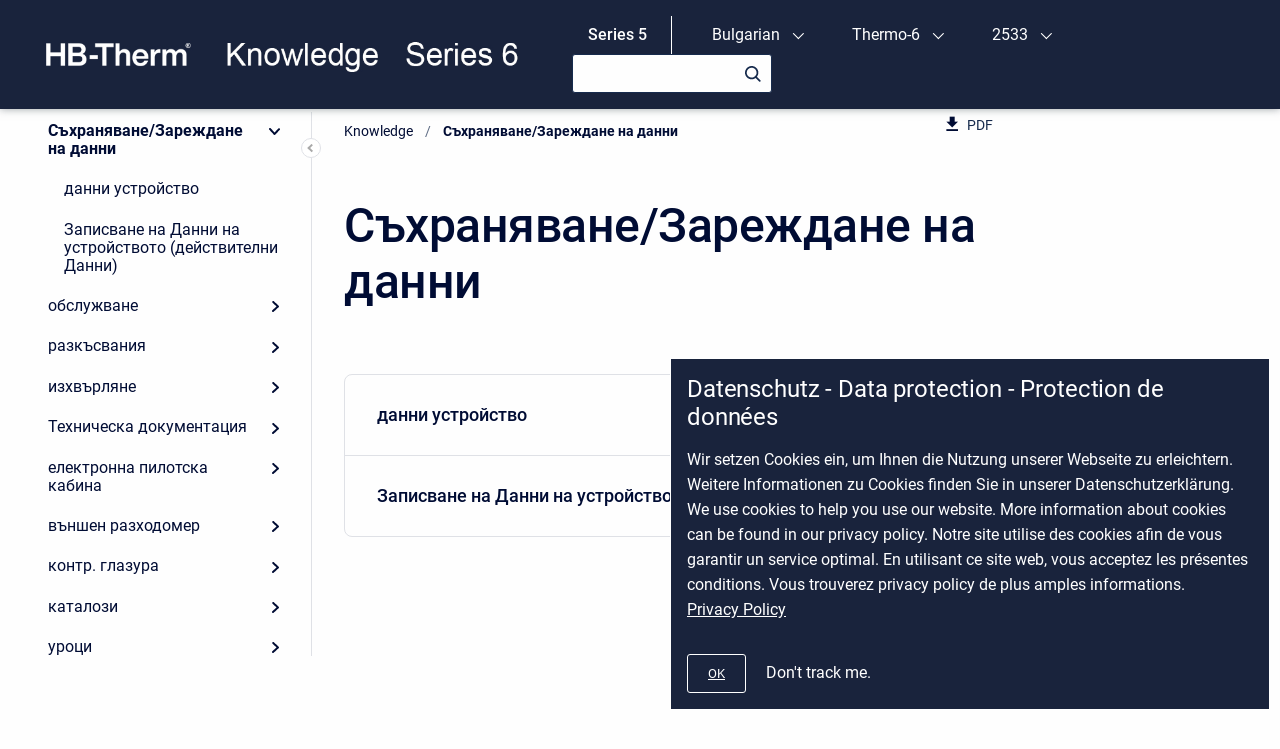

--- FILE ---
content_type: text/html;charset=utf-8
request_url: https://knowledge.hb-therm.eu/web/latest/thermo-6/bg/daten-sichern-laden
body_size: 16914
content:


    


        







            <!doctype html>
<html class="no-js"
      lang="en">

    
    

    <head>
        <meta charset="utf-8"/>
        <meta http-equiv="x-ua-compatible"
              content="ie=edge">
        <meta name="viewport"
              content="width=device-width, initial-scale=1"/>
        <meta name="theme-base-url"
              content="/web/_/B24D658501768F19A2FFBD7F46F78386/1769684184006">
        <meta id="atlassian-token"
              name="atlassian-token"
              content="843505b1cc9701a8bad2b3c250ff8c900329269d"/>
        <meta name="atl_token"
              content="843505b1cc9701a8bad2b3c250ff8c900329269d"/>
        <meta name="ajs-page-id"
              content="14090750"/>
        <meta name="ajs-parent-page-id"
              content="119722647">
        <meta name="ajs-space-key"
              content="KN">
        <meta name="Help Center Version"
              content="1.0" />
                <meta id="confluence-base-url" name="confluence-base-url" content="https://knowledge.hb-therm.eu">
<meta id="ajs-static-resource-url-prefix" name="ajs-static-resource-url-prefix" content="/s/-x6ialp/9012/1ca6q62/_">
<meta id="confluence-context-path" name="confluence-context-path" content="">
<meta id="ajs-enabled-dark-features" name="ajs-enabled-dark-features" content="site-wide.shared-drafts,clc.quick.create,confluence.view.edit.transition,cql.search.screen,confluence-inline-comments-resolved,http.session.registrar,nps.survey.inline.dialog,confluence.efi.onboarding.new.templates,atlassian.cdn.static.assets,pdf-preview,previews.sharing,previews.versions,file-annotations,confluence.efi.onboarding.rich.space.content,collaborative-audit-log,confluence.reindex.improvements,previews.conversion-service,editor.ajax.save,crowd.sync.nested.groups.group.membership.changes.batching.enabled,read.only.mode,graphql,previews.trigger-all-file-types,attachment.extracted.text.extractor,lucene.caching.filter,confluence.table.resizable,notification.batch,previews.sharing.pushstate,confluence-inline-comments-rich-editor,tc.tacca.dacca,topicEventPublisher,confluence.reindex.audit,site-wide.synchrony.opt-in,atlassian.webresource.twophase.js.i18n.disabled,confluence.denormalisedpermissions,file-annotations.likes,gatekeeper-ui-v2,v2.content.name.searcher,confluence.search.improvements.ranking,crowd.event.transformer.directory.manager.cache,mobile.supported.version,confluence.reindex.spaces,confluence.fast-xml-backup-restore,pulp,crowd.sync.delete.user.memberships.batching.enabled,confluence-inline-comments,confluence-inline-comments-dangling-comment,quick-reload-inline-comments-flags,confluence.retention.rules">
<meta id="ajs-context-path" name="ajs-context-path" content="">
<meta id="ajs-base-url" name="ajs-base-url" content="https://knowledge.hb-therm.eu">
<meta id="ajs-user-locale" name="ajs-user-locale" content="en_GB">


                    <meta name="scrollSearch" content="true"/>
        
                





<style>
                                    #title-text a:first-of-type:not(.sv-ti-done) {
                visibility: hidden;
            }
                                                #breadcrumbs:not(.sv-ti-done) {
                visibility: hidden;
            }
                                                .ia-secondary-container[data-tree-type=page-tree] .ia-secondary-content:not(.sv-ti-done) {
                visibility: hidden;
            }
                                                .ia-secondary-container[data-tree-type=pages]:not(.sv-ti-done) {
                visibility: hidden;
            }
                    </style>

<meta id="sv-space-config" name="sv-space-config" content="  sv-sc-enablePermalinks sv-sc-enableSearch sv-sc-enableTranslation sv-sc-enableVariants sv-sc-enableVersionManagement sv-sc-any-isTargetSpace-enableVersionManagement-enableTranslation-enableVariants-enablePermalinks sv-sc-any-isTargetSpace-enableVersionManagement-enableTranslation-enableVariants sv-sc-any-enableVersionManagement-enableTranslation-enablePermalinks sv-sc-any-enableVersionManagement-enableTranslation sv-sc-any-enableVersionManagement-enableTranslation-enableVariants sv-sc-any-enableVersionManagement-enableTranslation-enableVariants-enablePermalinks sv-sc-any " class="  sv-sc-enablePermalinks sv-sc-enableSearch sv-sc-enableTranslation sv-sc-enableVariants sv-sc-enableVersionManagement sv-sc-any-isTargetSpace-enableVersionManagement-enableTranslation-enableVariants-enablePermalinks sv-sc-any-isTargetSpace-enableVersionManagement-enableTranslation-enableVariants sv-sc-any-enableVersionManagement-enableTranslation-enablePermalinks sv-sc-any-enableVersionManagement-enableTranslation sv-sc-any-enableVersionManagement-enableTranslation-enableVariants sv-sc-any-enableVersionManagement-enableTranslation-enableVariants-enablePermalinks sv-sc-any "></meta>
<meta id="sv-scroll-page-context" name="sv-scroll-page-context" content="{&quot;product&quot;:{&quot;version&quot;:&quot;4.5.6&quot;,&quot;pluginKey&quot;:&quot;com.k15t.scroll.scroll-platform&quot;},&quot;products&quot;:{&quot;com.k15t.scroll.scroll-translations&quot;:{&quot;version&quot;:&quot;4.5.6&quot;,&quot;pluginKey&quot;:&quot;com.k15t.scroll.scroll-translations&quot;},&quot;com.k15t.scroll.scroll-platform&quot;:{&quot;version&quot;:&quot;4.5.6&quot;,&quot;pluginKey&quot;:&quot;com.k15t.scroll.scroll-platform&quot;},&quot;com.k15t.scroll.scroll-versions&quot;:{&quot;version&quot;:&quot;4.5.6&quot;,&quot;pluginKey&quot;:&quot;com.k15t.scroll.scroll-versions&quot;}},&quot;modules&quot;:{&quot;Publishing&quot;:{&quot;type&quot;:&quot;Publishing&quot;,&quot;isActive&quot;:true,&quot;hasValidLicense&quot;:true,&quot;licenseValidationMessageAsHtml&quot;:&quot;License for Scroll Versions is valid.&quot;,&quot;isEnabledInSpace&quot;:true},&quot;TranslationManagement&quot;:{&quot;type&quot;:&quot;TranslationManagement&quot;,&quot;isActive&quot;:true,&quot;hasValidLicense&quot;:true,&quot;licenseValidationMessageAsHtml&quot;:&quot;License for Scroll Translations is valid.&quot;,&quot;isEnabledInSpace&quot;:true},&quot;WorkflowManagement&quot;:{&quot;type&quot;:&quot;WorkflowManagement&quot;,&quot;isActive&quot;:true,&quot;hasValidLicense&quot;:true,&quot;licenseValidationMessageAsHtml&quot;:&quot;License for Scroll Versions is valid.&quot;,&quot;isEnabledInSpace&quot;:true,&quot;isComalaPluginEnabled&quot;:false,&quot;isComalaIntegrationPluginEnabled&quot;:false},&quot;PermalinkSupport&quot;:{&quot;type&quot;:&quot;PermalinkSupport&quot;,&quot;isActive&quot;:true,&quot;hasValidLicense&quot;:true,&quot;licenseValidationMessageAsHtml&quot;:&quot;License for Scroll Versions is valid.&quot;,&quot;isEnabledInSpace&quot;:true},&quot;TargetSpace&quot;:{&quot;type&quot;:&quot;TargetSpace&quot;,&quot;isActive&quot;:true,&quot;hasValidLicense&quot;:true,&quot;licenseValidationMessageAsHtml&quot;:&quot;&quot;,&quot;isEnabledInSpace&quot;:false},&quot;Seo&quot;:{&quot;type&quot;:&quot;Seo&quot;,&quot;isActive&quot;:true,&quot;hasValidLicense&quot;:true,&quot;licenseValidationMessageAsHtml&quot;:&quot;License for Scroll Versions is valid.&quot;,&quot;isEnabledInSpace&quot;:false},&quot;VariantManagement&quot;:{&quot;type&quot;:&quot;VariantManagement&quot;,&quot;isActive&quot;:true,&quot;hasValidLicense&quot;:true,&quot;licenseValidationMessageAsHtml&quot;:&quot;License for Scroll Versions is valid.&quot;,&quot;isEnabledInSpace&quot;:true},&quot;VersionManagement&quot;:{&quot;type&quot;:&quot;VersionManagement&quot;,&quot;isActive&quot;:true,&quot;hasValidLicense&quot;:true,&quot;licenseValidationMessageAsHtml&quot;:&quot;License for Scroll Versions is valid.&quot;,&quot;isEnabledInSpace&quot;:true}},&quot;confluenceMarketplaceBuildNumber&quot;:19220,&quot;space&quot;:{&quot;config&quot;:{&quot;enableVersionManagement&quot;:true,&quot;enableTranslation&quot;:true,&quot;enableVariants&quot;:true,&quot;isAllVariantVisibleInViewport&quot;:false,&quot;enablePermalinks&quot;:true,&quot;enableSeo&quot;:false,&quot;isTargetSpace&quot;:false,&quot;restrictEditInReaderView&quot;:false,&quot;workflowType&quot;:&quot;SIMPLE&quot;,&quot;hasCorrectComalaSpaceSetup&quot;:false,&quot;enableSearch&quot;:true},&quot;allVersions&quot;:[{&quot;id&quot;:&quot;6443F651019BC287BCD5F889584BED47&quot;,&quot;name&quot;:&quot;2605&quot;,&quot;description&quot;:&quot;Neue Produktgruppe Flow-6&quot;,&quot;releaseDateMillis&quot;:1769644800000,&quot;releaseDate&quot;:&quot;01/29/26&quot;,&quot;precedingVersionId&quot;:&quot;6443F651019914F2C2D4CD3A66593157&quot;,&quot;archived&quot;:false,&quot;color&quot;:&quot;#f15c75&quot;,&quot;runtimeAccessible&quot;:false,&quot;versionId&quot;:&quot;6443F651019BC287BCD5F889584BED47&quot;,&quot;releaseDateAsString&quot;:&quot;01/29/26&quot;,&quot;isArchived&quot;:false,&quot;isEditableVersion&quot;:true},{&quot;id&quot;:&quot;6443F651019914F2C2D4CD3A66593157&quot;,&quot;name&quot;:&quot;2533&quot;,&quot;description&quot;:&quot;Neukonstruktion Verteiler ZG (Hardware-Anpassung):\n- Hydraulikschema\n- Komponentenanordnung\n- Legende&quot;,&quot;releaseDateMillis&quot;:1756944000000,&quot;releaseDate&quot;:&quot;09/04/25&quot;,&quot;precedingVersionId&quot;:&quot;B24D6585018C67EFB7BD3B083347AF05&quot;,&quot;archived&quot;:false,&quot;color&quot;:&quot;#8eb021&quot;,&quot;runtimeAccessible&quot;:true,&quot;versionId&quot;:&quot;6443F651019914F2C2D4CD3A66593157&quot;,&quot;releaseDateAsString&quot;:&quot;09/04/25&quot;,&quot;isArchived&quot;:false,&quot;isEditableVersion&quot;:true},{&quot;id&quot;:&quot;B24D6585018C67EFB7BD3B083347AF05&quot;,&quot;name&quot;:&quot;2350&quot;,&quot;description&quot;:&quot;Baugrösse 62&quot;,&quot;releaseDateMillis&quot;:1703116800000,&quot;releaseDate&quot;:&quot;12/21/23&quot;,&quot;precedingVersionId&quot;:&quot;B24D65850184E7DDD1A64477779FA336&quot;,&quot;archived&quot;:false,&quot;color&quot;:&quot;#d39c3f&quot;,&quot;runtimeAccessible&quot;:true,&quot;versionId&quot;:&quot;B24D6585018C67EFB7BD3B083347AF05&quot;,&quot;releaseDateAsString&quot;:&quot;12/21/23&quot;,&quot;isArchived&quot;:false,&quot;isEditableVersion&quot;:true},{&quot;id&quot;:&quot;B24D65850184E7DDD1A64477779FA336&quot;,&quot;name&quot;:&quot;2306&quot;,&quot;description&quot;:&quot;Implementierung von:\n- Leckstoppbetrieb (Zusatz ZL)\n- Überwachung Rücklauffilter (Zusatz ZF)\n- Ergänzungen Anbindung Flow-5 (Kalibierung, ..)\n- Schnittstelle ZC (Protokoll 2)&quot;,&quot;releaseDateMillis&quot;:1677801600000,&quot;releaseDate&quot;:&quot;03/03/23&quot;,&quot;precedingVersionId&quot;:&quot;0A00003F01725505291F8BE461A9DD15&quot;,&quot;archived&quot;:false,&quot;color&quot;:&quot;#815b3a&quot;,&quot;runtimeAccessible&quot;:false,&quot;versionId&quot;:&quot;B24D65850184E7DDD1A64477779FA336&quot;,&quot;releaseDateAsString&quot;:&quot;03/03/23&quot;,&quot;isArchived&quot;:false,&quot;isEditableVersion&quot;:true},{&quot;id&quot;:&quot;0A00003F01725505291F8BE461A9DD15&quot;,&quot;name&quot;:&quot;2211&quot;,&quot;releaseDateMillis&quot;:1647561600000,&quot;releaseDate&quot;:&quot;03/18/22&quot;,&quot;archived&quot;:false,&quot;color&quot;:&quot;#4a6785&quot;,&quot;runtimeAccessible&quot;:false,&quot;versionId&quot;:&quot;0A00003F01725505291F8BE461A9DD15&quot;,&quot;releaseDateAsString&quot;:&quot;03/18/22&quot;,&quot;isArchived&quot;:false,&quot;isEditableVersion&quot;:false,&quot;publishedVersionInfo&quot;:{&quot;versionId&quot;:&quot;0A00003F01725505291F8BE461A9DD15&quot;,&quot;targetSpaceKey&quot;:&quot;KN&quot;,&quot;publisherUserKey&quot;:&quot;32cde505768e9b6301768f00828e0009&quot;,&quot;publishTimestamp&quot;:1649228458092,&quot;publishFormatted&quot;:&quot;Apr 06, 2022&quot;}}],&quot;allVariants&quot;:[{&quot;id&quot;:&quot;6443F651019BC28F67597A38371A56EA&quot;,&quot;name&quot;:&quot;Flow-6&quot;,&quot;description&quot;:&quot;Durchflussmesser / Durchflussregler&quot;,&quot;isPublic&quot;:false,&quot;isDefault&quot;:false,&quot;conditions&quot;:[{&quot;includeUntagged&quot;:false,&quot;requiredValues&quot;:[{&quot;id&quot;:&quot;6443F651019BC28DA13D8A6D545E3DA0&quot;,&quot;name&quot;:&quot;FR61&quot;},{&quot;id&quot;:&quot;6443F651019BC28D4DDDF9A46F973132&quot;,&quot;name&quot;:&quot;FM61&quot;}]},{&quot;includeUntagged&quot;:true,&quot;requiredValues&quot;:[]},{&quot;includeUntagged&quot;:true,&quot;requiredValues&quot;:[]},{&quot;includeUntagged&quot;:true,&quot;requiredValues&quot;:[]},{&quot;includeUntagged&quot;:true,&quot;requiredValues&quot;:[]},{&quot;includeUntagged&quot;:true,&quot;requiredValues&quot;:[]},{&quot;includeUntagged&quot;:true,&quot;requiredValues&quot;:[]},{&quot;includeUntagged&quot;:true,&quot;requiredValues&quot;:[]},{&quot;includeUntagged&quot;:true,&quot;requiredValues&quot;:[]},{&quot;includeUntagged&quot;:true,&quot;requiredValues&quot;:[]}]},{&quot;id&quot;:&quot;0A00003F0172DFEABC083C206A936F37&quot;,&quot;name&quot;:&quot;HB-100Z61&quot;,&quot;description&quot;:&quot;Temperiergerät&quot;,&quot;isPublic&quot;:true,&quot;isDefault&quot;:false,&quot;conditions&quot;:[{&quot;includeUntagged&quot;:false,&quot;requiredValues&quot;:[{&quot;id&quot;:&quot;0A00003F0172DC14BC5D20B216DE5C92&quot;,&quot;name&quot;:&quot;100Z61&quot;}]},{&quot;includeUntagged&quot;:true,&quot;requiredValues&quot;:[]},{&quot;includeUntagged&quot;:true,&quot;requiredValues&quot;:[]},{&quot;includeUntagged&quot;:true,&quot;requiredValues&quot;:[]},{&quot;includeUntagged&quot;:true,&quot;requiredValues&quot;:[]},{&quot;includeUntagged&quot;:true,&quot;requiredValues&quot;:[]},{&quot;includeUntagged&quot;:true,&quot;requiredValues&quot;:[]},{&quot;includeUntagged&quot;:true,&quot;requiredValues&quot;:[]},{&quot;includeUntagged&quot;:true,&quot;requiredValues&quot;:[]},{&quot;includeUntagged&quot;:true,&quot;requiredValues&quot;:[]}]},{&quot;id&quot;:&quot;B24D6585018C205EB151E80B5667AB23&quot;,&quot;name&quot;:&quot;HB-100Z62&quot;,&quot;description&quot;:&quot;Temperiergerät&quot;,&quot;isPublic&quot;:true,&quot;isDefault&quot;:false,&quot;conditions&quot;:[{&quot;includeUntagged&quot;:false,&quot;requiredValues&quot;:[{&quot;id&quot;:&quot;0A00003F0172DC14BC5DC9A5399E60CA&quot;,&quot;name&quot;:&quot;100Z62&quot;}]},{&quot;includeUntagged&quot;:true,&quot;requiredValues&quot;:[]},{&quot;includeUntagged&quot;:true,&quot;requiredValues&quot;:[]},{&quot;includeUntagged&quot;:true,&quot;requiredValues&quot;:[]},{&quot;includeUntagged&quot;:true,&quot;requiredValues&quot;:[]},{&quot;includeUntagged&quot;:true,&quot;requiredValues&quot;:[]},{&quot;includeUntagged&quot;:true,&quot;requiredValues&quot;:[]},{&quot;includeUntagged&quot;:true,&quot;requiredValues&quot;:[]},{&quot;includeUntagged&quot;:true,&quot;requiredValues&quot;:[]},{&quot;includeUntagged&quot;:true,&quot;requiredValues&quot;:[]}]},{&quot;id&quot;:&quot;0A00003F0172DFEB09CBB416285ABAA5&quot;,&quot;name&quot;:&quot;HB-140Z61&quot;,&quot;description&quot;:&quot;Temperiergerät&quot;,&quot;isPublic&quot;:true,&quot;isDefault&quot;:false,&quot;conditions&quot;:[{&quot;includeUntagged&quot;:false,&quot;requiredValues&quot;:[{&quot;id&quot;:&quot;0A00003F0172DC14BC5D630526259A92&quot;,&quot;name&quot;:&quot;140Z61&quot;}]},{&quot;includeUntagged&quot;:true,&quot;requiredValues&quot;:[]},{&quot;includeUntagged&quot;:true,&quot;requiredValues&quot;:[]},{&quot;includeUntagged&quot;:true,&quot;requiredValues&quot;:[]},{&quot;includeUntagged&quot;:true,&quot;requiredValues&quot;:[]},{&quot;includeUntagged&quot;:true,&quot;requiredValues&quot;:[]},{&quot;includeUntagged&quot;:true,&quot;requiredValues&quot;:[]},{&quot;includeUntagged&quot;:true,&quot;requiredValues&quot;:[]},{&quot;includeUntagged&quot;:true,&quot;requiredValues&quot;:[]}]},{&quot;id&quot;:&quot;B24D6585018C205F2D24A71226896422&quot;,&quot;name&quot;:&quot;HB-140Z62&quot;,&quot;description&quot;:&quot;Temperiergerät&quot;,&quot;isPublic&quot;:true,&quot;isDefault&quot;:false,&quot;conditions&quot;:[{&quot;includeUntagged&quot;:false,&quot;requiredValues&quot;:[{&quot;id&quot;:&quot;0A00003F0172DC14BC5D21725D4091A7&quot;,&quot;name&quot;:&quot;140Z62&quot;}]},{&quot;includeUntagged&quot;:true,&quot;requiredValues&quot;:[]},{&quot;includeUntagged&quot;:true,&quot;requiredValues&quot;:[]},{&quot;includeUntagged&quot;:true,&quot;requiredValues&quot;:[]},{&quot;includeUntagged&quot;:true,&quot;requiredValues&quot;:[]},{&quot;includeUntagged&quot;:true,&quot;requiredValues&quot;:[]},{&quot;includeUntagged&quot;:true,&quot;requiredValues&quot;:[]},{&quot;includeUntagged&quot;:true,&quot;requiredValues&quot;:[]}]},{&quot;id&quot;:&quot;0A00003F0172DFEB867A07025C2397F7&quot;,&quot;name&quot;:&quot;HB-160Z61&quot;,&quot;description&quot;:&quot;Temperiergerät&quot;,&quot;isPublic&quot;:true,&quot;isDefault&quot;:false,&quot;conditions&quot;:[{&quot;includeUntagged&quot;:false,&quot;requiredValues&quot;:[{&quot;id&quot;:&quot;0A00003F0172DC14BC5D47024A01DE46&quot;,&quot;name&quot;:&quot;160Z61&quot;}]},{&quot;includeUntagged&quot;:true,&quot;requiredValues&quot;:[]},{&quot;includeUntagged&quot;:true,&quot;requiredValues&quot;:[]},{&quot;includeUntagged&quot;:true,&quot;requiredValues&quot;:[]},{&quot;includeUntagged&quot;:true,&quot;requiredValues&quot;:[]},{&quot;includeUntagged&quot;:true,&quot;requiredValues&quot;:[]},{&quot;includeUntagged&quot;:true,&quot;requiredValues&quot;:[]},{&quot;includeUntagged&quot;:true,&quot;requiredValues&quot;:[]},{&quot;includeUntagged&quot;:true,&quot;requiredValues&quot;:[]}]},{&quot;id&quot;:&quot;B24D6585018C205F66425F154C714010&quot;,&quot;name&quot;:&quot;HB-160Z62&quot;,&quot;description&quot;:&quot;Temperiergerät&quot;,&quot;isPublic&quot;:true,&quot;isDefault&quot;:false,&quot;conditions&quot;:[{&quot;includeUntagged&quot;:false,&quot;requiredValues&quot;:[{&quot;id&quot;:&quot;0A00003F0172DC1F3A74D4FF346B9703&quot;,&quot;name&quot;:&quot;160Z62&quot;}]},{&quot;includeUntagged&quot;:true,&quot;requiredValues&quot;:[]},{&quot;includeUntagged&quot;:true,&quot;requiredValues&quot;:[]},{&quot;includeUntagged&quot;:true,&quot;requiredValues&quot;:[]},{&quot;includeUntagged&quot;:true,&quot;requiredValues&quot;:[]},{&quot;includeUntagged&quot;:true,&quot;requiredValues&quot;:[]},{&quot;includeUntagged&quot;:true,&quot;requiredValues&quot;:[]},{&quot;includeUntagged&quot;:true,&quot;requiredValues&quot;:[]},{&quot;includeUntagged&quot;:true,&quot;requiredValues&quot;:[]},{&quot;includeUntagged&quot;:true,&quot;requiredValues&quot;:[]}]},{&quot;id&quot;:&quot;6443F6510192AF8469ADEC170051CD1D&quot;,&quot;name&quot;:&quot;HB-180Z62&quot;,&quot;description&quot;:&quot;Temperiergerät&quot;,&quot;isPublic&quot;:true,&quot;isDefault&quot;:false,&quot;conditions&quot;:[{&quot;includeUntagged&quot;:false,&quot;requiredValues&quot;:[{&quot;id&quot;:&quot;0A00003F0172DFF12E6F7BF64C847BE3&quot;,&quot;name&quot;:&quot;180Z62&quot;}]},{&quot;includeUntagged&quot;:true,&quot;requiredValues&quot;:[]},{&quot;includeUntagged&quot;:true,&quot;requiredValues&quot;:[]},{&quot;includeUntagged&quot;:true,&quot;requiredValues&quot;:[]},{&quot;includeUntagged&quot;:true,&quot;requiredValues&quot;:[]},{&quot;includeUntagged&quot;:true,&quot;requiredValues&quot;:[]},{&quot;includeUntagged&quot;:true,&quot;requiredValues&quot;:[]},{&quot;includeUntagged&quot;:true,&quot;requiredValues&quot;:[]},{&quot;includeUntagged&quot;:true,&quot;requiredValues&quot;:[]},{&quot;includeUntagged&quot;:true,&quot;requiredValues&quot;:[]}]},{&quot;id&quot;:&quot;B24D65850187B7A297A11E2031BC6B82&quot;,&quot;name&quot;:&quot;HB-BEER61&quot;,&quot;description&quot;:&quot;Zapfgerät&quot;,&quot;isPublic&quot;:true,&quot;isDefault&quot;:false,&quot;conditions&quot;:[{&quot;includeUntagged&quot;:false,&quot;requiredValues&quot;:[{&quot;id&quot;:&quot;B24D65850187B799BB3047877568D59E&quot;,&quot;name&quot;:&quot;BEER61&quot;}]},{&quot;includeUntagged&quot;:true,&quot;requiredValues&quot;:[]},{&quot;includeUntagged&quot;:true,&quot;requiredValues&quot;:[]},{&quot;includeUntagged&quot;:true,&quot;requiredValues&quot;:[]},{&quot;includeUntagged&quot;:true,&quot;requiredValues&quot;:[]},{&quot;includeUntagged&quot;:true,&quot;requiredValues&quot;:[]},{&quot;includeUntagged&quot;:true,&quot;requiredValues&quot;:[]},{&quot;includeUntagged&quot;:true,&quot;requiredValues&quot;:[]},{&quot;includeUntagged&quot;:true,&quot;requiredValues&quot;:[]},{&quot;includeUntagged&quot;:true,&quot;requiredValues&quot;:[]}]},{&quot;id&quot;:&quot;B24D6585017A8B01F64A207B7A5F99F9&quot;,&quot;name&quot;:&quot;HB-GATE61&quot;,&quot;description&quot;:&quot;Schnittstellen-Server&quot;,&quot;isPublic&quot;:true,&quot;isDefault&quot;:false,&quot;conditions&quot;:[{&quot;includeUntagged&quot;:false,&quot;requiredValues&quot;:[{&quot;id&quot;:&quot;B24D6585017A8B023B919B387A81F98F&quot;,&quot;name&quot;:&quot;GATE61&quot;}]},{&quot;includeUntagged&quot;:true,&quot;requiredValues&quot;:[]},{&quot;includeUntagged&quot;:true,&quot;requiredValues&quot;:[]},{&quot;includeUntagged&quot;:true,&quot;requiredValues&quot;:[]},{&quot;includeUntagged&quot;:true,&quot;requiredValues&quot;:[]},{&quot;includeUntagged&quot;:true,&quot;requiredValues&quot;:[]},{&quot;includeUntagged&quot;:true,&quot;requiredValues&quot;:[]},{&quot;includeUntagged&quot;:true,&quot;requiredValues&quot;:[]},{&quot;includeUntagged&quot;:true,&quot;requiredValues&quot;:[]}]},{&quot;id&quot;:&quot;0A00003F0172DC6E81ED0033498B9716&quot;,&quot;name&quot;:&quot;Thermo-6&quot;,&quot;description&quot;:&quot;Produktgruppe&quot;,&quot;isPublic&quot;:true,&quot;isDefault&quot;:true,&quot;conditions&quot;:[{&quot;includeUntagged&quot;:false,&quot;requiredValues&quot;:[{&quot;id&quot;:&quot;0A00003F0172DC14BC5D20B216DE5C92&quot;,&quot;name&quot;:&quot;100Z61&quot;},{&quot;id&quot;:&quot;0A00003F0172DC14BC5D630526259A92&quot;,&quot;name&quot;:&quot;140Z61&quot;},{&quot;id&quot;:&quot;0A00003F0172DC14BC5D47024A01DE46&quot;,&quot;name&quot;:&quot;160Z61&quot;},{&quot;id&quot;:&quot;B24D6585017A8B023B919B387A81F98F&quot;,&quot;name&quot;:&quot;GATE61&quot;},{&quot;id&quot;:&quot;0A00003F0172DC14BC5DC9A5399E60CA&quot;,&quot;name&quot;:&quot;100Z62&quot;},{&quot;id&quot;:&quot;0A00003F0172DC14BC5D21725D4091A7&quot;,&quot;name&quot;:&quot;140Z62&quot;},{&quot;id&quot;:&quot;0A00003F0172DC1F3A74D4FF346B9703&quot;,&quot;name&quot;:&quot;160Z62&quot;},{&quot;id&quot;:&quot;0A00003F0172DFF12E6F7BF64C847BE3&quot;,&quot;name&quot;:&quot;180Z62&quot;}]},{&quot;includeUntagged&quot;:true,&quot;requiredValues&quot;:[]},{&quot;includeUntagged&quot;:true,&quot;requiredValues&quot;:[]},{&quot;includeUntagged&quot;:true,&quot;requiredValues&quot;:[]},{&quot;includeUntagged&quot;:true,&quot;requiredValues&quot;:[]},{&quot;includeUntagged&quot;:true,&quot;requiredValues&quot;:[]},{&quot;includeUntagged&quot;:true,&quot;requiredValues&quot;:[]},{&quot;includeUntagged&quot;:true,&quot;requiredValues&quot;:[]},{&quot;includeUntagged&quot;:true,&quot;requiredValues&quot;:[]}]}],&quot;allRemoteSystems&quot;:[],&quot;allLanguages&quot;:[{&quot;key&quot;:&quot;bg&quot;,&quot;encodedKey&quot;:&quot;bg&quot;,&quot;displayName&quot;:&quot;Bulgarian&quot;,&quot;isOriginal&quot;:false},{&quot;key&quot;:&quot;zh&quot;,&quot;encodedKey&quot;:&quot;zh&quot;,&quot;displayName&quot;:&quot;Chinese&quot;,&quot;isOriginal&quot;:false},{&quot;key&quot;:&quot;hr&quot;,&quot;encodedKey&quot;:&quot;hr&quot;,&quot;displayName&quot;:&quot;Croatian&quot;,&quot;isOriginal&quot;:false},{&quot;key&quot;:&quot;cs&quot;,&quot;encodedKey&quot;:&quot;cs&quot;,&quot;displayName&quot;:&quot;Czech&quot;,&quot;isOriginal&quot;:false},{&quot;key&quot;:&quot;da&quot;,&quot;encodedKey&quot;:&quot;da&quot;,&quot;displayName&quot;:&quot;Danish&quot;,&quot;isOriginal&quot;:false},{&quot;key&quot;:&quot;nl&quot;,&quot;encodedKey&quot;:&quot;nl&quot;,&quot;displayName&quot;:&quot;Dutch&quot;,&quot;isOriginal&quot;:false},{&quot;key&quot;:&quot;en&quot;,&quot;encodedKey&quot;:&quot;en&quot;,&quot;displayName&quot;:&quot;English&quot;,&quot;isOriginal&quot;:false},{&quot;key&quot;:&quot;et&quot;,&quot;encodedKey&quot;:&quot;et&quot;,&quot;displayName&quot;:&quot;Estonian&quot;,&quot;isOriginal&quot;:false},{&quot;key&quot;:&quot;fi&quot;,&quot;encodedKey&quot;:&quot;fi&quot;,&quot;displayName&quot;:&quot;Finnish&quot;,&quot;isOriginal&quot;:false},{&quot;key&quot;:&quot;fr&quot;,&quot;encodedKey&quot;:&quot;fr&quot;,&quot;displayName&quot;:&quot;French&quot;,&quot;isOriginal&quot;:false},{&quot;key&quot;:&quot;de&quot;,&quot;encodedKey&quot;:&quot;de&quot;,&quot;displayName&quot;:&quot;German&quot;,&quot;isOriginal&quot;:true},{&quot;key&quot;:&quot;el&quot;,&quot;encodedKey&quot;:&quot;el&quot;,&quot;displayName&quot;:&quot;Greek&quot;,&quot;isOriginal&quot;:false},{&quot;key&quot;:&quot;hu&quot;,&quot;encodedKey&quot;:&quot;hu&quot;,&quot;displayName&quot;:&quot;Hungarian&quot;,&quot;isOriginal&quot;:false},{&quot;key&quot;:&quot;it&quot;,&quot;encodedKey&quot;:&quot;it&quot;,&quot;displayName&quot;:&quot;Italian&quot;,&quot;isOriginal&quot;:false},{&quot;key&quot;:&quot;ja&quot;,&quot;encodedKey&quot;:&quot;ja&quot;,&quot;displayName&quot;:&quot;Japanese&quot;,&quot;isOriginal&quot;:false},{&quot;key&quot;:&quot;ko&quot;,&quot;encodedKey&quot;:&quot;ko&quot;,&quot;displayName&quot;:&quot;Korean&quot;,&quot;isOriginal&quot;:false},{&quot;key&quot;:&quot;lv&quot;,&quot;encodedKey&quot;:&quot;lv&quot;,&quot;displayName&quot;:&quot;Latvian&quot;,&quot;isOriginal&quot;:false},{&quot;key&quot;:&quot;lt&quot;,&quot;encodedKey&quot;:&quot;lt&quot;,&quot;displayName&quot;:&quot;Lithuanian&quot;,&quot;isOriginal&quot;:false},{&quot;key&quot;:&quot;pl&quot;,&quot;encodedKey&quot;:&quot;pl&quot;,&quot;displayName&quot;:&quot;Polish&quot;,&quot;isOriginal&quot;:false},{&quot;key&quot;:&quot;pt&quot;,&quot;encodedKey&quot;:&quot;pt&quot;,&quot;displayName&quot;:&quot;Portuguese&quot;,&quot;isOriginal&quot;:false},{&quot;key&quot;:&quot;ro&quot;,&quot;encodedKey&quot;:&quot;ro&quot;,&quot;displayName&quot;:&quot;Romanian&quot;,&quot;isOriginal&quot;:false},{&quot;key&quot;:&quot;ru&quot;,&quot;encodedKey&quot;:&quot;ru&quot;,&quot;displayName&quot;:&quot;Russian&quot;,&quot;isOriginal&quot;:false},{&quot;key&quot;:&quot;sr&quot;,&quot;encodedKey&quot;:&quot;sr&quot;,&quot;displayName&quot;:&quot;Serbian&quot;,&quot;isOriginal&quot;:false},{&quot;key&quot;:&quot;sk&quot;,&quot;encodedKey&quot;:&quot;sk&quot;,&quot;displayName&quot;:&quot;Slovak&quot;,&quot;isOriginal&quot;:false},{&quot;key&quot;:&quot;sl&quot;,&quot;encodedKey&quot;:&quot;sl&quot;,&quot;displayName&quot;:&quot;Slovenian&quot;,&quot;isOriginal&quot;:false},{&quot;key&quot;:&quot;es&quot;,&quot;encodedKey&quot;:&quot;es&quot;,&quot;displayName&quot;:&quot;Spanish&quot;,&quot;isOriginal&quot;:false},{&quot;key&quot;:&quot;sv&quot;,&quot;encodedKey&quot;:&quot;sv&quot;,&quot;displayName&quot;:&quot;Swedish&quot;,&quot;isOriginal&quot;:false},{&quot;key&quot;:&quot;tr&quot;,&quot;encodedKey&quot;:&quot;tr&quot;,&quot;displayName&quot;:&quot;Turkish&quot;,&quot;isOriginal&quot;:false}],&quot;isScrollVersionsEnabled&quot;:true,&quot;theme&quot;:{&quot;selectedTheme&quot;:&quot;com.atlassian.confluence.themes.default:theme-default&quot;,&quot;isDerived&quot;:true,&quot;isThemeCompatible&quot;:true,&quot;pageTitleSelector&quot;:&quot;#title-text a:first-of-type&quot;,&quot;pageKeySelector&quot;:&quot;#title-text&quot;,&quot;contentManagementToolbarSelector&quot;:&quot;.theme-default #custom-content-header, .theme-default #main-header&quot;,&quot;breadcrumbsSelector&quot;:&quot;#breadcrumbs&quot;,&quot;breadcrumbsFilter&quot;:&quot;&gt; li:has(a[href*=\&quot;collector\&quot;]) ~ li&quot;,&quot;breadcrumbsTypeFilter&quot;:&quot;space&quot;,&quot;pageTreeContainerSelector&quot;:&quot;.ia-secondary-container[data-tree-type=page-tree] .ia-secondary-content&quot;,&quot;pageTreeContainerTemplate&quot;:&quot;Scroll.Versions.Templates.ThemeIntegration.ConfluenceDefault.defaultThemeIntegration&quot;,&quot;pageTreeChildrenTemplate&quot;:&quot;Scroll.Versions.Templates.ThemeIntegration.ConfluenceDefault.childrenDefaultTheme&quot;,&quot;pageTreeChildrenContainerSelector&quot;:&quot;.sv-pt-children.plugin_pagetree_children_list&quot;,&quot;pageTreeChildrenToggleClassesToToggle&quot;:&quot;icon-section-opened icon-section-closed&quot;,&quot;customJavaScript&quot;:&quot;Scroll.Versions.ThemeIntegration.ConfluenceDefault.postProcess&quot;,&quot;customCssSelectorsToHide&quot;:&quot;.ia-secondary-container[data-tree-type=pages]&quot;,&quot;svContentFooterSelector&quot;:&quot;append: #main&quot;,&quot;svContentHeaderSelector&quot;:&quot;before: #main-header&quot;,&quot;svNavigationSelector&quot;:&quot;after: .acs-nav-wrapper&quot;,&quot;svBylineSelector&quot;:&quot;append: .page-metadata&quot;},&quot;isRestrictEditInReaderView&quot;:false,&quot;isRemotePublishingToSameSystemAllowed&quot;:false,&quot;isTargetSpace&quot;:false,&quot;messages&quot;:[],&quot;homePage&quot;:{&quot;pageId&quot;:1672227,&quot;scrollPageId&quot;:&quot;0A00003F0172550529285D2C2C14071B&quot;,&quot;scrollPageTitle&quot;:&quot;Knowledge&quot;},&quot;isUnrecommendedFeatureRestrictEditInReaderViewEnabled&quot;:false,&quot;isUnrecommendedFeaturePublishToSameEnabled&quot;:true,&quot;lastPublishedVersion&quot;:{&quot;id&quot;:&quot;0A00003F01725505291F8BE461A9DD15&quot;,&quot;name&quot;:&quot;2211&quot;,&quot;releaseDateMillis&quot;:1647561600000,&quot;releaseDate&quot;:&quot;03/18/22&quot;,&quot;archived&quot;:false,&quot;color&quot;:&quot;#4a6785&quot;,&quot;runtimeAccessible&quot;:false,&quot;versionId&quot;:&quot;0A00003F01725505291F8BE461A9DD15&quot;,&quot;releaseDateAsString&quot;:&quot;03/18/22&quot;,&quot;isArchived&quot;:false,&quot;isEditableVersion&quot;:false},&quot;lastPublishedVersionPublishedDate&quot;:&quot;Apr 06, 2022&quot;,&quot;lastPublishedVersionAbbreviatedName&quot;:&quot;2211&quot;},&quot;editor&quot;:{&quot;useDraft&quot;:false},&quot;user&quot;:{&quot;workingVersion&quot;:{&quot;id&quot;:&quot;6443F651019914F2C2D4CD3A66593157&quot;,&quot;name&quot;:&quot;2533&quot;,&quot;description&quot;:&quot;Neukonstruktion Verteiler ZG (Hardware-Anpassung):\n- Hydraulikschema\n- Komponentenanordnung\n- Legende&quot;,&quot;releaseDateMillis&quot;:1756944000000,&quot;releaseDate&quot;:&quot;09/04/25&quot;,&quot;precedingVersionId&quot;:&quot;B24D6585018C67EFB7BD3B083347AF05&quot;,&quot;archived&quot;:false,&quot;color&quot;:&quot;#8eb021&quot;,&quot;runtimeAccessible&quot;:true,&quot;versionId&quot;:&quot;6443F651019914F2C2D4CD3A66593157&quot;,&quot;releaseDateAsString&quot;:&quot;09/04/25&quot;,&quot;isArchived&quot;:false,&quot;isEditableVersion&quot;:true},&quot;hasEditRestrictionForVersion&quot;:true,&quot;currentVariant&quot;:{&quot;id&quot;:&quot;0A00003F0172DC6E81ED0033498B9716&quot;,&quot;name&quot;:&quot;Thermo-6&quot;,&quot;description&quot;:&quot;Produktgruppe&quot;,&quot;isPublic&quot;:true,&quot;isDefault&quot;:true,&quot;conditions&quot;:[{&quot;includeUntagged&quot;:false,&quot;requiredValues&quot;:[{&quot;id&quot;:&quot;0A00003F0172DC14BC5D20B216DE5C92&quot;,&quot;name&quot;:&quot;100Z61&quot;},{&quot;id&quot;:&quot;0A00003F0172DC14BC5D630526259A92&quot;,&quot;name&quot;:&quot;140Z61&quot;},{&quot;id&quot;:&quot;0A00003F0172DC14BC5D47024A01DE46&quot;,&quot;name&quot;:&quot;160Z61&quot;},{&quot;id&quot;:&quot;B24D6585017A8B023B919B387A81F98F&quot;,&quot;name&quot;:&quot;GATE61&quot;},{&quot;id&quot;:&quot;0A00003F0172DC14BC5DC9A5399E60CA&quot;,&quot;name&quot;:&quot;100Z62&quot;},{&quot;id&quot;:&quot;0A00003F0172DC14BC5D21725D4091A7&quot;,&quot;name&quot;:&quot;140Z62&quot;},{&quot;id&quot;:&quot;0A00003F0172DC1F3A74D4FF346B9703&quot;,&quot;name&quot;:&quot;160Z62&quot;},{&quot;id&quot;:&quot;0A00003F0172DFF12E6F7BF64C847BE3&quot;,&quot;name&quot;:&quot;180Z62&quot;}]},{&quot;includeUntagged&quot;:true,&quot;requiredValues&quot;:[]},{&quot;includeUntagged&quot;:true,&quot;requiredValues&quot;:[]},{&quot;includeUntagged&quot;:true,&quot;requiredValues&quot;:[]},{&quot;includeUntagged&quot;:true,&quot;requiredValues&quot;:[]},{&quot;includeUntagged&quot;:true,&quot;requiredValues&quot;:[]},{&quot;includeUntagged&quot;:true,&quot;requiredValues&quot;:[]},{&quot;includeUntagged&quot;:true,&quot;requiredValues&quot;:[]},{&quot;includeUntagged&quot;:true,&quot;requiredValues&quot;:[]}]},&quot;currentLanguage&quot;:{&quot;key&quot;:&quot;bg&quot;,&quot;encodedKey&quot;:&quot;bg&quot;,&quot;displayName&quot;:&quot;Bulgarian&quot;,&quot;isOriginal&quot;:false},&quot;permissions&quot;:{&quot;View&quot;:true,&quot;Contribute&quot;:false,&quot;Review&quot;:false,&quot;ManageContent&quot;:false,&quot;AdministerSpace&quot;:false,&quot;Translate&quot;:false},&quot;settings&quot;:{&quot;isShowTopLevelPages&quot;:false,&quot;isShowUnavailablePages&quot;:true,&quot;isHighlightIncludes&quot;:true,&quot;isHighlightConditionalContent&quot;:true,&quot;isShowArchivedVersions&quot;:false,&quot;isDisplayPageInfoPanel&quot;:true,&quot;isDisplayDefaultLanguageContent&quot;:false,&quot;isReadOnlyView&quot;:true,&quot;isRememberTreeState&quot;:true}},&quot;page&quot;:{&quot;isAvailable&quot;:true,&quot;isMasterPage&quot;:false,&quot;variants&quot;:{&quot;availableInVariants&quot;:[{&quot;id&quot;:&quot;0A00003F0172DFEABC083C206A936F37&quot;,&quot;name&quot;:&quot;HB-100Z61&quot;,&quot;description&quot;:&quot;Temperiergerät&quot;,&quot;isPublic&quot;:true,&quot;isDefault&quot;:false,&quot;conditions&quot;:[{&quot;includeUntagged&quot;:false,&quot;requiredValues&quot;:[{&quot;id&quot;:&quot;0A00003F0172DC14BC5D20B216DE5C92&quot;,&quot;name&quot;:&quot;100Z61&quot;}]},{&quot;includeUntagged&quot;:true,&quot;requiredValues&quot;:[]},{&quot;includeUntagged&quot;:true,&quot;requiredValues&quot;:[]},{&quot;includeUntagged&quot;:true,&quot;requiredValues&quot;:[]},{&quot;includeUntagged&quot;:true,&quot;requiredValues&quot;:[]},{&quot;includeUntagged&quot;:true,&quot;requiredValues&quot;:[]},{&quot;includeUntagged&quot;:true,&quot;requiredValues&quot;:[]},{&quot;includeUntagged&quot;:true,&quot;requiredValues&quot;:[]},{&quot;includeUntagged&quot;:true,&quot;requiredValues&quot;:[]},{&quot;includeUntagged&quot;:true,&quot;requiredValues&quot;:[]}]},{&quot;id&quot;:&quot;B24D6585018C205EB151E80B5667AB23&quot;,&quot;name&quot;:&quot;HB-100Z62&quot;,&quot;description&quot;:&quot;Temperiergerät&quot;,&quot;isPublic&quot;:true,&quot;isDefault&quot;:false,&quot;conditions&quot;:[{&quot;includeUntagged&quot;:false,&quot;requiredValues&quot;:[{&quot;id&quot;:&quot;0A00003F0172DC14BC5DC9A5399E60CA&quot;,&quot;name&quot;:&quot;100Z62&quot;}]},{&quot;includeUntagged&quot;:true,&quot;requiredValues&quot;:[]},{&quot;includeUntagged&quot;:true,&quot;requiredValues&quot;:[]},{&quot;includeUntagged&quot;:true,&quot;requiredValues&quot;:[]},{&quot;includeUntagged&quot;:true,&quot;requiredValues&quot;:[]},{&quot;includeUntagged&quot;:true,&quot;requiredValues&quot;:[]},{&quot;includeUntagged&quot;:true,&quot;requiredValues&quot;:[]},{&quot;includeUntagged&quot;:true,&quot;requiredValues&quot;:[]},{&quot;includeUntagged&quot;:true,&quot;requiredValues&quot;:[]},{&quot;includeUntagged&quot;:true,&quot;requiredValues&quot;:[]}]},{&quot;id&quot;:&quot;0A00003F0172DFEB09CBB416285ABAA5&quot;,&quot;name&quot;:&quot;HB-140Z61&quot;,&quot;description&quot;:&quot;Temperiergerät&quot;,&quot;isPublic&quot;:true,&quot;isDefault&quot;:false,&quot;conditions&quot;:[{&quot;includeUntagged&quot;:false,&quot;requiredValues&quot;:[{&quot;id&quot;:&quot;0A00003F0172DC14BC5D630526259A92&quot;,&quot;name&quot;:&quot;140Z61&quot;}]},{&quot;includeUntagged&quot;:true,&quot;requiredValues&quot;:[]},{&quot;includeUntagged&quot;:true,&quot;requiredValues&quot;:[]},{&quot;includeUntagged&quot;:true,&quot;requiredValues&quot;:[]},{&quot;includeUntagged&quot;:true,&quot;requiredValues&quot;:[]},{&quot;includeUntagged&quot;:true,&quot;requiredValues&quot;:[]},{&quot;includeUntagged&quot;:true,&quot;requiredValues&quot;:[]},{&quot;includeUntagged&quot;:true,&quot;requiredValues&quot;:[]},{&quot;includeUntagged&quot;:true,&quot;requiredValues&quot;:[]}]},{&quot;id&quot;:&quot;B24D6585018C205F2D24A71226896422&quot;,&quot;name&quot;:&quot;HB-140Z62&quot;,&quot;description&quot;:&quot;Temperiergerät&quot;,&quot;isPublic&quot;:true,&quot;isDefault&quot;:false,&quot;conditions&quot;:[{&quot;includeUntagged&quot;:false,&quot;requiredValues&quot;:[{&quot;id&quot;:&quot;0A00003F0172DC14BC5D21725D4091A7&quot;,&quot;name&quot;:&quot;140Z62&quot;}]},{&quot;includeUntagged&quot;:true,&quot;requiredValues&quot;:[]},{&quot;includeUntagged&quot;:true,&quot;requiredValues&quot;:[]},{&quot;includeUntagged&quot;:true,&quot;requiredValues&quot;:[]},{&quot;includeUntagged&quot;:true,&quot;requiredValues&quot;:[]},{&quot;includeUntagged&quot;:true,&quot;requiredValues&quot;:[]},{&quot;includeUntagged&quot;:true,&quot;requiredValues&quot;:[]},{&quot;includeUntagged&quot;:true,&quot;requiredValues&quot;:[]}]},{&quot;id&quot;:&quot;0A00003F0172DFEB867A07025C2397F7&quot;,&quot;name&quot;:&quot;HB-160Z61&quot;,&quot;description&quot;:&quot;Temperiergerät&quot;,&quot;isPublic&quot;:true,&quot;isDefault&quot;:false,&quot;conditions&quot;:[{&quot;includeUntagged&quot;:false,&quot;requiredValues&quot;:[{&quot;id&quot;:&quot;0A00003F0172DC14BC5D47024A01DE46&quot;,&quot;name&quot;:&quot;160Z61&quot;}]},{&quot;includeUntagged&quot;:true,&quot;requiredValues&quot;:[]},{&quot;includeUntagged&quot;:true,&quot;requiredValues&quot;:[]},{&quot;includeUntagged&quot;:true,&quot;requiredValues&quot;:[]},{&quot;includeUntagged&quot;:true,&quot;requiredValues&quot;:[]},{&quot;includeUntagged&quot;:true,&quot;requiredValues&quot;:[]},{&quot;includeUntagged&quot;:true,&quot;requiredValues&quot;:[]},{&quot;includeUntagged&quot;:true,&quot;requiredValues&quot;:[]},{&quot;includeUntagged&quot;:true,&quot;requiredValues&quot;:[]}]},{&quot;id&quot;:&quot;B24D6585018C205F66425F154C714010&quot;,&quot;name&quot;:&quot;HB-160Z62&quot;,&quot;description&quot;:&quot;Temperiergerät&quot;,&quot;isPublic&quot;:true,&quot;isDefault&quot;:false,&quot;conditions&quot;:[{&quot;includeUntagged&quot;:false,&quot;requiredValues&quot;:[{&quot;id&quot;:&quot;0A00003F0172DC1F3A74D4FF346B9703&quot;,&quot;name&quot;:&quot;160Z62&quot;}]},{&quot;includeUntagged&quot;:true,&quot;requiredValues&quot;:[]},{&quot;includeUntagged&quot;:true,&quot;requiredValues&quot;:[]},{&quot;includeUntagged&quot;:true,&quot;requiredValues&quot;:[]},{&quot;includeUntagged&quot;:true,&quot;requiredValues&quot;:[]},{&quot;includeUntagged&quot;:true,&quot;requiredValues&quot;:[]},{&quot;includeUntagged&quot;:true,&quot;requiredValues&quot;:[]},{&quot;includeUntagged&quot;:true,&quot;requiredValues&quot;:[]},{&quot;includeUntagged&quot;:true,&quot;requiredValues&quot;:[]},{&quot;includeUntagged&quot;:true,&quot;requiredValues&quot;:[]}]},{&quot;id&quot;:&quot;6443F6510192AF8469ADEC170051CD1D&quot;,&quot;name&quot;:&quot;HB-180Z62&quot;,&quot;description&quot;:&quot;Temperiergerät&quot;,&quot;isPublic&quot;:true,&quot;isDefault&quot;:false,&quot;conditions&quot;:[{&quot;includeUntagged&quot;:false,&quot;requiredValues&quot;:[{&quot;id&quot;:&quot;0A00003F0172DFF12E6F7BF64C847BE3&quot;,&quot;name&quot;:&quot;180Z62&quot;}]},{&quot;includeUntagged&quot;:true,&quot;requiredValues&quot;:[]},{&quot;includeUntagged&quot;:true,&quot;requiredValues&quot;:[]},{&quot;includeUntagged&quot;:true,&quot;requiredValues&quot;:[]},{&quot;includeUntagged&quot;:true,&quot;requiredValues&quot;:[]},{&quot;includeUntagged&quot;:true,&quot;requiredValues&quot;:[]},{&quot;includeUntagged&quot;:true,&quot;requiredValues&quot;:[]},{&quot;includeUntagged&quot;:true,&quot;requiredValues&quot;:[]},{&quot;includeUntagged&quot;:true,&quot;requiredValues&quot;:[]},{&quot;includeUntagged&quot;:true,&quot;requiredValues&quot;:[]}]},{&quot;id&quot;:&quot;0A00003F0172DC6E81ED0033498B9716&quot;,&quot;name&quot;:&quot;Thermo-6&quot;,&quot;description&quot;:&quot;Produktgruppe&quot;,&quot;isPublic&quot;:true,&quot;isDefault&quot;:true,&quot;conditions&quot;:[{&quot;includeUntagged&quot;:false,&quot;requiredValues&quot;:[{&quot;id&quot;:&quot;0A00003F0172DC14BC5D20B216DE5C92&quot;,&quot;name&quot;:&quot;100Z61&quot;},{&quot;id&quot;:&quot;0A00003F0172DC14BC5D630526259A92&quot;,&quot;name&quot;:&quot;140Z61&quot;},{&quot;id&quot;:&quot;0A00003F0172DC14BC5D47024A01DE46&quot;,&quot;name&quot;:&quot;160Z61&quot;},{&quot;id&quot;:&quot;B24D6585017A8B023B919B387A81F98F&quot;,&quot;name&quot;:&quot;GATE61&quot;},{&quot;id&quot;:&quot;0A00003F0172DC14BC5DC9A5399E60CA&quot;,&quot;name&quot;:&quot;100Z62&quot;},{&quot;id&quot;:&quot;0A00003F0172DC14BC5D21725D4091A7&quot;,&quot;name&quot;:&quot;140Z62&quot;},{&quot;id&quot;:&quot;0A00003F0172DC1F3A74D4FF346B9703&quot;,&quot;name&quot;:&quot;160Z62&quot;},{&quot;id&quot;:&quot;0A00003F0172DFF12E6F7BF64C847BE3&quot;,&quot;name&quot;:&quot;180Z62&quot;}]},{&quot;includeUntagged&quot;:true,&quot;requiredValues&quot;:[]},{&quot;includeUntagged&quot;:true,&quot;requiredValues&quot;:[]},{&quot;includeUntagged&quot;:true,&quot;requiredValues&quot;:[]},{&quot;includeUntagged&quot;:true,&quot;requiredValues&quot;:[]},{&quot;includeUntagged&quot;:true,&quot;requiredValues&quot;:[]},{&quot;includeUntagged&quot;:true,&quot;requiredValues&quot;:[]},{&quot;includeUntagged&quot;:true,&quot;requiredValues&quot;:[]},{&quot;includeUntagged&quot;:true,&quot;requiredValues&quot;:[]}]}],&quot;isAvailableInCurrentVariant&quot;:true},&quot;isFallbackChange&quot;:true,&quot;targetVersion&quot;:{&quot;id&quot;:&quot;0A00003F01725505291F8BE461A9DD15&quot;,&quot;name&quot;:&quot;2211&quot;,&quot;releaseDateMillis&quot;:1647561600000,&quot;releaseDate&quot;:&quot;03/18/22&quot;,&quot;archived&quot;:false,&quot;color&quot;:&quot;#4a6785&quot;,&quot;runtimeAccessible&quot;:false,&quot;versionId&quot;:&quot;0A00003F01725505291F8BE461A9DD15&quot;,&quot;releaseDateAsString&quot;:&quot;03/18/22&quot;,&quot;isArchived&quot;:false,&quot;isEditableVersion&quot;:false},&quot;scrollPageTitle&quot;:&quot;Cъхраняване/Зареждане на данни&quot;,&quot;workflowStateId&quot;:&quot;draft&quot;,&quot;scrollPageKeyUrl&quot;:&quot;/display/_PK/KN/37-000&quot;,&quot;isNonMatchingVersion&quot;:true,&quot;childrenCount&quot;:3,&quot;isHomePage&quot;:false,&quot;isUnresolvedChange&quot;:false,&quot;availableChildrenCount&quot;:3,&quot;changeType&quot;:&quot;Modify&quot;,&quot;isKeepUnversioned&quot;:false,&quot;scrollBreadcrumbs&quot;:[{&quot;type&quot;:&quot;space&quot;,&quot;target&quot;:&quot;/dashboard.action&quot;,&quot;cssClass&quot;:&quot;&quot;},{&quot;type&quot;:&quot;space&quot;,&quot;displayTitle&quot;:&quot;Knowledge&quot;,&quot;target&quot;:&quot;/display/KN/.Knowledge+Startseite+v2533&quot;,&quot;cssClass&quot;:&quot;&quot;},{&quot;type&quot;:&quot;page&quot;,&quot;displayTitle&quot;:&quot;Теми&quot;,&quot;target&quot;:&quot;/display/KN/.Knowledge+Startseite+v2533&quot;,&quot;cssClass&quot;:&quot;&quot;,&quot;scrollPageId&quot;:&quot;0A00003F0172550529285D2C2C14071B&quot;}],&quot;pageId&quot;:14090750,&quot;scrollPageKey&quot;:&quot;37-000&quot;,&quot;translationStatus&quot;:&quot;translated&quot;,&quot;isUnversionedPage&quot;:false,&quot;isLastVersion&quot;:true,&quot;isAddedInCurrentVersion&quot;:false,&quot;workflowState&quot;:&quot;Draft&quot;,&quot;permalink&quot;:&quot;Daten Sichern/Laden&quot;,&quot;scrollPageId&quot;:&quot;B24D6585017AA00C39C573A523252277&quot;,&quot;isChange&quot;:true,&quot;masterPageId&quot;:14090751}}"></meta>
<script>
    (function() {
        'use strict';
        var pageContext = document.getElementById('sv-scroll-page-context').getAttribute("content");
        if (pageContext) {
            var scrollContext = JSON.parse(pageContext);
            if (window.Scroll) {
                if (window.Scroll.Versions) {
                    window.Scroll.Versions.Context = scrollContext;
                } else {
                    window.Scroll.Versions = { Context: scrollContext };
                }
            } else {
                window.Scroll = { Versions: { Context: scrollContext } };
            }
        }
    })();
</script>
<meta id="sv-active-indicator" name="sv-active-indicator" content="" class="sv-platform-active"></meta>


                
                
        

                
        
        
        
        
        
        
        
        
        
                    
        
        <script>
window.WRM=window.WRM||{};window.WRM._unparsedData=window.WRM._unparsedData||{};window.WRM._unparsedErrors=window.WRM._unparsedErrors||{};
WRM._unparsedData["com.atlassian.applinks.applinks-plugin:applinks-common-exported.entity-types"]="{\u0022singular\u0022:{\u0022refapp.charlie\u0022:\u0022Charlie\u0022,\u0022fecru.project\u0022:\u0022Crucible Project\u0022,\u0022fecru.repository\u0022:\u0022FishEye Repository\u0022,\u0022stash.project\u0022:\u0022Stash Project\u0022,\u0022generic.entity\u0022:\u0022Generic Project\u0022,\u0022confluence.space\u0022:\u0022Confluence Space\u0022,\u0022bamboo.project\u0022:\u0022Bamboo Project\u0022,\u0022jira.project\u0022:\u0022Jira Project\u0022},\u0022plural\u0022:{\u0022refapp.charlie\u0022:\u0022Charlies\u0022,\u0022fecru.project\u0022:\u0022Crucible Projects\u0022,\u0022fecru.repository\u0022:\u0022FishEye Repositories\u0022,\u0022stash.project\u0022:\u0022Stash Projects\u0022,\u0022generic.entity\u0022:\u0022Generic Projects\u0022,\u0022confluence.space\u0022:\u0022Confluence Spaces\u0022,\u0022bamboo.project\u0022:\u0022Bamboo Projects\u0022,\u0022jira.project\u0022:\u0022Jira Projects\u0022}}";
WRM._unparsedData["com.atlassian.plugins.atlassian-plugins-webresource-plugin:context-path.context-path"]="\u0022\u0022";
WRM._unparsedData["confluence.macro.metadata.provider:macro-browser-metadata-resources.macro-meta-client-cache-key"]="\u00221762352181494\u0022";
WRM._unparsedData["com.atlassian.applinks.applinks-plugin:applinks-common-exported.authentication-types"]="{\u0022com.atlassian.applinks.api.auth.types.BasicAuthenticationProvider\u0022:\u0022Basic Access\u0022,\u0022com.atlassian.applinks.api.auth.types.TrustedAppsAuthenticationProvider\u0022:\u0022Trusted Applications\u0022,\u0022com.atlassian.applinks.api.auth.types.CorsAuthenticationProvider\u0022:\u0022CORS\u0022,\u0022com.atlassian.applinks.api.auth.types.OAuthAuthenticationProvider\u0022:\u0022OAuth\u0022,\u0022com.atlassian.applinks.api.auth.types.TwoLeggedOAuthAuthenticationProvider\u0022:\u0022OAuth\u0022,\u0022com.atlassian.applinks.api.auth.types.TwoLeggedOAuthWithImpersonationAuthenticationProvider\u0022:\u0022OAuth\u0022}";
WRM._unparsedData["com.atlassian.applinks.applinks-plugin:applinks-common-exported.applinks-types"]="{\u0022crowd\u0022:\u0022Crowd\u0022,\u0022confluence\u0022:\u0022Confluence\u0022,\u0022fecru\u0022:\u0022FishEye / Crucible\u0022,\u0022stash\u0022:\u0022Stash\u0022,\u0022jira\u0022:\u0022Jira\u0022,\u0022refapp\u0022:\u0022Reference Application\u0022,\u0022bamboo\u0022:\u0022Bamboo\u0022,\u0022generic\u0022:\u0022Generic Application\u0022}";
WRM._unparsedData["com.atlassian.applinks.applinks-plugin:applinks-common-exported.applinks-help-paths"]="{\u0022entries\u0022:{\u0022applinks.docs.root\u0022:\u0022https://confluence.atlassian.com/display/APPLINKS-091/\u0022,\u0022applinks.docs.diagnostics.troubleshoot.sslunmatched\u0022:\u0022SSL+and+application+link+troubleshooting+guide\u0022,\u0022applinks.docs.diagnostics.troubleshoot.oauthsignatureinvalid\u0022:\u0022OAuth+troubleshooting+guide\u0022,\u0022applinks.docs.diagnostics.troubleshoot.oauthtimestamprefused\u0022:\u0022OAuth+troubleshooting+guide\u0022,\u0022applinks.docs.delete.entity.link\u0022:\u0022Create+links+between+projects\u0022,\u0022applinks.docs.adding.application.link\u0022:\u0022Link+Atlassian+applications+to+work+together\u0022,\u0022applinks.docs.administration.guide\u0022:\u0022Application+Links+Documentation\u0022,\u0022applinks.docs.oauth.security\u0022:\u0022OAuth+security+for+application+links\u0022,\u0022applinks.docs.troubleshoot.application.links\u0022:\u0022Troubleshoot+application+links\u0022,\u0022applinks.docs.diagnostics.troubleshoot.unknownerror\u0022:\u0022Network+and+connectivity+troubleshooting+guide\u0022,\u0022applinks.docs.configuring.auth.trusted.apps\u0022:\u0022Configuring+Trusted+Applications+authentication+for+an+application+link\u0022,\u0022applinks.docs.diagnostics.troubleshoot.authlevelunsupported\u0022:\u0022OAuth+troubleshooting+guide\u0022,\u0022applinks.docs.diagnostics.troubleshoot.ssluntrusted\u0022:\u0022SSL+and+application+link+troubleshooting+guide\u0022,\u0022applinks.docs.diagnostics.troubleshoot.unknownhost\u0022:\u0022Network+and+connectivity+troubleshooting+guide\u0022,\u0022applinks.docs.delete.application.link\u0022:\u0022Link+Atlassian+applications+to+work+together\u0022,\u0022applinks.docs.adding.project.link\u0022:\u0022Configuring+Project+links+across+Applications\u0022,\u0022applinks.docs.link.applications\u0022:\u0022Link+Atlassian+applications+to+work+together\u0022,\u0022applinks.docs.diagnostics.troubleshoot.oauthproblem\u0022:\u0022OAuth+troubleshooting+guide\u0022,\u0022applinks.docs.diagnostics.troubleshoot.migration\u0022:\u0022Update+application+links+to+use+OAuth\u0022,\u0022applinks.docs.relocate.application.link\u0022:\u0022Link+Atlassian+applications+to+work+together\u0022,\u0022applinks.docs.administering.entity.links\u0022:\u0022Create+links+between+projects\u0022,\u0022applinks.docs.upgrade.application.link\u0022:\u0022OAuth+security+for+application+links\u0022,\u0022applinks.docs.diagnostics.troubleshoot.connectionrefused\u0022:\u0022Network+and+connectivity+troubleshooting+guide\u0022,\u0022applinks.docs.configuring.auth.oauth\u0022:\u0022OAuth+security+for+application+links\u0022,\u0022applinks.docs.insufficient.remote.permission\u0022:\u0022OAuth+security+for+application+links\u0022,\u0022applinks.docs.configuring.application.link.auth\u0022:\u0022OAuth+security+for+application+links\u0022,\u0022applinks.docs.diagnostics\u0022:\u0022Application+links+diagnostics\u0022,\u0022applinks.docs.configured.authentication.types\u0022:\u0022OAuth+security+for+application+links\u0022,\u0022applinks.docs.adding.entity.link\u0022:\u0022Create+links+between+projects\u0022,\u0022applinks.docs.diagnostics.troubleshoot.unexpectedresponse\u0022:\u0022Network+and+connectivity+troubleshooting+guide\u0022,\u0022applinks.docs.configuring.auth.basic\u0022:\u0022Configuring+Basic+HTTP+Authentication+for+an+Application+Link\u0022,\u0022applinks.docs.diagnostics.troubleshoot.authlevelmismatch\u0022:\u0022OAuth+troubleshooting+guide\u0022}}";
WRM._unparsedData["com.atlassian.confluence.plugins.confluence-feature-discovery-plugin:confluence-feature-discovery-plugin-resources.test-mode"]="false";
if(window.WRM._dataArrived)window.WRM._dataArrived();</script>
<script src="/s/e396d23d4858e9a9c8fb377ec161f4de-CDN/-x6ialp/9012/1ca6q62/1b520fa5fb4dd4f3fddbc080a395d9ea/_/download/contextbatch/js/_super/batch.js?locale=en-GB" data-wrm-key="_super" data-wrm-batch-type="context" data-initially-rendered></script>
<script src="/s/23f3f6c1f74159cc239a65eeb4589a88-CDN/-x6ialp/9012/1ca6q62/a294f4b3b41babb468bc4ad04f3075a7/_/download/contextbatch/js/viewcontent,-_super/batch.js?highlightactions=true&amp;locale=en-GB" data-wrm-key="viewcontent,-_super" data-wrm-batch-type="context" data-initially-rendered></script>
<script src="/s/d41d8cd98f00b204e9800998ecf8427e-CDN/-x6ialp/9012/1ca6q62/18.5.4/_/download/batch/confluence.extra.jira:amd-support/confluence.extra.jira:amd-support.js" data-wrm-key="confluence.extra.jira:amd-support" data-wrm-batch-type="resource" data-initially-rendered></script>
<script src="/s/d41d8cd98f00b204e9800998ecf8427e-CDN/-x6ialp/9012/1ca6q62/9.1.4/_/download/batch/com.atlassian.applinks.applinks-plugin:lodash-amd/com.atlassian.applinks.applinks-plugin:lodash-amd.js" data-wrm-key="com.atlassian.applinks.applinks-plugin:lodash-amd" data-wrm-batch-type="resource" data-initially-rendered></script>
<script src="/s/d41d8cd98f00b204e9800998ecf8427e-CDN/-x6ialp/9012/1ca6q62/9.1.4/_/download/batch/com.atlassian.applinks.applinks-plugin:applinks-lib/com.atlassian.applinks.applinks-plugin:applinks-lib.js" data-wrm-key="com.atlassian.applinks.applinks-plugin:applinks-lib" data-wrm-batch-type="resource" data-initially-rendered></script>
<script src="/s/c0d0c4ebd4259867719b1b4eb0798a88-CDN/-x6ialp/9012/1ca6q62/9.1.4/_/download/batch/com.atlassian.applinks.applinks-plugin:applinks-common-exported/com.atlassian.applinks.applinks-plugin:applinks-common-exported.js?locale=en-GB" data-wrm-key="com.atlassian.applinks.applinks-plugin:applinks-common-exported" data-wrm-batch-type="resource" data-initially-rendered></script>
<script src="/s/c0d0c4ebd4259867719b1b4eb0798a88-CDN/-x6ialp/9012/1ca6q62/9.2.2/_/download/batch/com.atlassian.auiplugin:split_aui.core/com.atlassian.auiplugin:split_aui.core.js?locale=en-GB" data-wrm-key="com.atlassian.auiplugin:split_aui.core" data-wrm-batch-type="resource" data-initially-rendered></script>
<script src="/s/c0d0c4ebd4259867719b1b4eb0798a88-CDN/-x6ialp/9012/1ca6q62/9.1.4/_/download/batch/com.atlassian.applinks.applinks-plugin:applinks-util-js/com.atlassian.applinks.applinks-plugin:applinks-util-js.js?locale=en-GB" data-wrm-key="com.atlassian.applinks.applinks-plugin:applinks-util-js" data-wrm-batch-type="resource" data-initially-rendered></script>
<script src="/s/c0d0c4ebd4259867719b1b4eb0798a88-CDN/-x6ialp/9012/1ca6q62/9.1.4/_/download/batch/com.atlassian.applinks.applinks-plugin:feature-oauth-dance/com.atlassian.applinks.applinks-plugin:feature-oauth-dance.js?locale=en-GB" data-wrm-key="com.atlassian.applinks.applinks-plugin:feature-oauth-dance" data-wrm-batch-type="resource" data-initially-rendered></script>
<script src="/s/d41d8cd98f00b204e9800998ecf8427e-CDN/-x6ialp/9012/1ca6q62/9.1.4/_/download/batch/com.atlassian.applinks.applinks-plugin:applinks-oauth-ui/com.atlassian.applinks.applinks-plugin:applinks-oauth-ui.js" data-wrm-key="com.atlassian.applinks.applinks-plugin:applinks-oauth-ui" data-wrm-batch-type="resource" data-initially-rendered></script>
<script src="/s/c0d0c4ebd4259867719b1b4eb0798a88-CDN/-x6ialp/9012/1ca6q62/18.5.4/_/download/batch/confluence.extra.jira:common/confluence.extra.jira:common.js?locale=en-GB" data-wrm-key="confluence.extra.jira:common" data-wrm-batch-type="resource" data-initially-rendered></script>
<script src="/s/d41d8cd98f00b204e9800998ecf8427e-CDN/-x6ialp/9012/1ca6q62/18.5.4/_/download/batch/confluence.extra.jira:jira-issues-view-mode-async-resource/confluence.extra.jira:jira-issues-view-mode-async-resource.js" data-wrm-key="confluence.extra.jira:jira-issues-view-mode-async-resource" data-wrm-batch-type="resource" data-initially-rendered></script>
<script src="/s/c0d0c4ebd4259867719b1b4eb0798a88-CDN/-x6ialp/9012/1ca6q62/9.2.2/_/download/batch/com.atlassian.auiplugin:split_aui.page.iconography/com.atlassian.auiplugin:split_aui.page.iconography.js?locale=en-GB" data-wrm-key="com.atlassian.auiplugin:split_aui.page.iconography" data-wrm-batch-type="resource" data-initially-rendered></script>
<script src="/s/c0d0c4ebd4259867719b1b4eb0798a88-CDN/-x6ialp/9012/1ca6q62/18.5.4/_/download/batch/confluence.extra.jira:jira-issues-view-mode-resources/confluence.extra.jira:jira-issues-view-mode-resources.js?locale=en-GB" data-wrm-key="confluence.extra.jira:jira-issues-view-mode-resources" data-wrm-batch-type="resource" data-initially-rendered></script>
<script src="/s/c0d0c4ebd4259867719b1b4eb0798a88-CDN/-x6ialp/9012/1ca6q62/18.5.4/_/download/batch/confluence.extra.jira:web-resources/confluence.extra.jira:web-resources.js?locale=en-GB" data-wrm-key="confluence.extra.jira:web-resources" data-wrm-batch-type="resource" data-initially-rendered></script>
<script src="/s/d41d8cd98f00b204e9800998ecf8427e-CDN/-x6ialp/9012/1ca6q62/18.5.15/_/download/batch/com.atlassian.confluence.plugins.confluence-previews:mediaviewer-core/com.atlassian.confluence.plugins.confluence-previews:mediaviewer-core.js" data-wrm-key="com.atlassian.confluence.plugins.confluence-previews:mediaviewer-core" data-wrm-batch-type="resource" data-initially-rendered></script>
<script src="/s/c0d0c4ebd4259867719b1b4eb0798a88-CDN/-x6ialp/9012/1ca6q62/8.5.4/_/download/batch/com.atlassian.confluence.plugins.confluence-frontend:split_vendors~date-time~react~react-dom~react-dom-client~react-dom-server~skip-links~table-styles-editor/com.atlassian.confluence.plugins.confluence-frontend:split_vendors~date-time~react~react-dom~react-dom-client~react-dom-server~skip-links~table-styles-editor.js?locale=en-GB" data-wrm-key="com.atlassian.confluence.plugins.confluence-frontend:split_vendors~date-time~react~react-dom~react-dom-client~react-dom-server~skip-links~table-styles-editor" data-wrm-batch-type="resource" data-initially-rendered></script>
<script src="/s/c0d0c4ebd4259867719b1b4eb0798a88-CDN/-x6ialp/9012/1ca6q62/8.5.4/_/download/batch/com.atlassian.confluence.plugins.confluence-frontend:split_vendors~date-time~skip-links~table-styles-editor/com.atlassian.confluence.plugins.confluence-frontend:split_vendors~date-time~skip-links~table-styles-editor.js?locale=en-GB" data-wrm-key="com.atlassian.confluence.plugins.confluence-frontend:split_vendors~date-time~skip-links~table-styles-editor" data-wrm-batch-type="resource" data-initially-rendered></script>
<script src="/s/c0d0c4ebd4259867719b1b4eb0798a88-CDN/-x6ialp/9012/1ca6q62/8.5.4/_/download/batch/com.atlassian.confluence.plugins.confluence-frontend:split_date-time~skip-links~table-styles-editor/com.atlassian.confluence.plugins.confluence-frontend:split_date-time~skip-links~table-styles-editor.js?locale=en-GB" data-wrm-key="com.atlassian.confluence.plugins.confluence-frontend:split_date-time~skip-links~table-styles-editor" data-wrm-batch-type="resource" data-initially-rendered></script>
<script src="/s/c0d0c4ebd4259867719b1b4eb0798a88-CDN/-x6ialp/9012/1ca6q62/8.5.4/_/download/batch/com.atlassian.confluence.plugins.confluence-frontend:split_date-time~locale/com.atlassian.confluence.plugins.confluence-frontend:split_date-time~locale.js?locale=en-GB" data-wrm-key="com.atlassian.confluence.plugins.confluence-frontend:split_date-time~locale" data-wrm-batch-type="resource" data-initially-rendered></script>
<script src="/s/c0d0c4ebd4259867719b1b4eb0798a88-CDN/-x6ialp/9012/1ca6q62/8.5.4/_/download/batch/com.atlassian.confluence.plugins.confluence-frontend:split_date-time/com.atlassian.confluence.plugins.confluence-frontend:split_date-time.js?locale=en-GB" data-wrm-key="com.atlassian.confluence.plugins.confluence-frontend:split_date-time" data-wrm-batch-type="resource" data-initially-rendered></script>
<script src="/s/c0d0c4ebd4259867719b1b4eb0798a88-CDN/-x6ialp/9012/1ca6q62/18.5.15/_/download/batch/com.atlassian.confluence.plugins.confluence-previews:confluence-previews-js/com.atlassian.confluence.plugins.confluence-previews:confluence-previews-js.js?locale=en-GB" data-wrm-key="com.atlassian.confluence.plugins.confluence-previews:confluence-previews-js" data-wrm-batch-type="resource" data-initially-rendered></script>
<script src="/s/c0d0c4ebd4259867719b1b4eb0798a88-CDN/-x6ialp/9012/1ca6q62/9.2.2/_/download/batch/com.atlassian.auiplugin:split_aui.splitchunk.vendors--c7d6d1dc80/com.atlassian.auiplugin:split_aui.splitchunk.vendors--c7d6d1dc80.js?locale=en-GB" data-wrm-key="com.atlassian.auiplugin:split_aui.splitchunk.vendors--c7d6d1dc80" data-wrm-batch-type="resource" data-initially-rendered></script>
<script src="/s/c0d0c4ebd4259867719b1b4eb0798a88-CDN/-x6ialp/9012/1ca6q62/9.2.2/_/download/batch/com.atlassian.auiplugin:split_jquery.ui.position/com.atlassian.auiplugin:split_jquery.ui.position.js?locale=en-GB" data-wrm-key="com.atlassian.auiplugin:split_jquery.ui.position" data-wrm-batch-type="resource" data-initially-rendered></script>
<script src="/s/c0d0c4ebd4259867719b1b4eb0798a88-CDN/-x6ialp/9012/1ca6q62/9.2.2/_/download/batch/com.atlassian.auiplugin:split_aui.splitchunk.vendors--825acd7236/com.atlassian.auiplugin:split_aui.splitchunk.vendors--825acd7236.js?locale=en-GB" data-wrm-key="com.atlassian.auiplugin:split_aui.splitchunk.vendors--825acd7236" data-wrm-batch-type="resource" data-initially-rendered></script>
<script src="/s/c0d0c4ebd4259867719b1b4eb0798a88-CDN/-x6ialp/9012/1ca6q62/9.2.2/_/download/batch/com.atlassian.auiplugin:split_jquery.ui.droppable/com.atlassian.auiplugin:split_jquery.ui.droppable.js?locale=en-GB" data-wrm-key="com.atlassian.auiplugin:split_jquery.ui.droppable" data-wrm-batch-type="resource" data-initially-rendered></script>
<script src="/s/c0d0c4ebd4259867719b1b4eb0798a88-CDN/-x6ialp/9012/1ca6q62/9.2.2/_/download/batch/com.atlassian.auiplugin:split_aui.splitchunk.vendors--85718a7eef/com.atlassian.auiplugin:split_aui.splitchunk.vendors--85718a7eef.js?locale=en-GB" data-wrm-key="com.atlassian.auiplugin:split_aui.splitchunk.vendors--85718a7eef" data-wrm-batch-type="resource" data-initially-rendered></script>
<script src="/s/c0d0c4ebd4259867719b1b4eb0798a88-CDN/-x6ialp/9012/1ca6q62/9.2.2/_/download/batch/com.atlassian.auiplugin:split_jquery.ui.resizable/com.atlassian.auiplugin:split_jquery.ui.resizable.js?locale=en-GB" data-wrm-key="com.atlassian.auiplugin:split_jquery.ui.resizable" data-wrm-batch-type="resource" data-initially-rendered></script>
<script src="/s/c0d0c4ebd4259867719b1b4eb0798a88-CDN/-x6ialp/9012/1ca6q62/9.2.2/_/download/batch/com.atlassian.auiplugin:split_aui.splitchunk.vendors--7c76061134/com.atlassian.auiplugin:split_aui.splitchunk.vendors--7c76061134.js?locale=en-GB" data-wrm-key="com.atlassian.auiplugin:split_aui.splitchunk.vendors--7c76061134" data-wrm-batch-type="resource" data-initially-rendered></script>
<script src="/s/c0d0c4ebd4259867719b1b4eb0798a88-CDN/-x6ialp/9012/1ca6q62/9.2.2/_/download/batch/com.atlassian.auiplugin:split_jquery.ui.selectable/com.atlassian.auiplugin:split_jquery.ui.selectable.js?locale=en-GB" data-wrm-key="com.atlassian.auiplugin:split_jquery.ui.selectable" data-wrm-batch-type="resource" data-initially-rendered></script>
<script src="/s/c0d0c4ebd4259867719b1b4eb0798a88-CDN/-x6ialp/9012/1ca6q62/18.5.10/_/download/batch/com.atlassian.confluence.plugins.confluence-editor-plugin:split_vendors~core~page-editor-quit-dialog/com.atlassian.confluence.plugins.confluence-editor-plugin:split_vendors~core~page-editor-quit-dialog.js?locale=en-GB" data-wrm-key="com.atlassian.confluence.plugins.confluence-editor-plugin:split_vendors~core~page-editor-quit-dialog" data-wrm-batch-type="resource" data-initially-rendered></script>
<script src="/s/c0d0c4ebd4259867719b1b4eb0798a88-CDN/-x6ialp/9012/1ca6q62/18.5.10/_/download/batch/com.atlassian.confluence.plugins.confluence-editor-plugin:split_vendors~core/com.atlassian.confluence.plugins.confluence-editor-plugin:split_vendors~core.js?locale=en-GB" data-wrm-key="com.atlassian.confluence.plugins.confluence-editor-plugin:split_vendors~core" data-wrm-batch-type="resource" data-initially-rendered></script>
<script src="/s/c0d0c4ebd4259867719b1b4eb0798a88-CDN/-x6ialp/9012/1ca6q62/18.5.10/_/download/batch/com.atlassian.confluence.plugins.confluence-editor-plugin:split_core~page-editor-quit-dialog/com.atlassian.confluence.plugins.confluence-editor-plugin:split_core~page-editor-quit-dialog.js?locale=en-GB" data-wrm-key="com.atlassian.confluence.plugins.confluence-editor-plugin:split_core~page-editor-quit-dialog" data-wrm-batch-type="resource" data-initially-rendered></script>
<script src="/s/c0d0c4ebd4259867719b1b4eb0798a88-CDN/-x6ialp/9012/1ca6q62/8.5.4/_/download/batch/com.atlassian.confluence.plugins.confluence-frontend:split_table-styles-editor/com.atlassian.confluence.plugins.confluence-frontend:split_table-styles-editor.js?locale=en-GB" data-wrm-key="com.atlassian.confluence.plugins.confluence-frontend:split_table-styles-editor" data-wrm-batch-type="resource" data-initially-rendered></script>
<script src="/s/c0d0c4ebd4259867719b1b4eb0798a88-CDN/-x6ialp/9012/1ca6q62/8.5.4/_/download/batch/com.atlassian.confluence.editor:editor-internationalisation/com.atlassian.confluence.editor:editor-internationalisation.js?locale=en-GB" data-wrm-key="com.atlassian.confluence.editor:editor-internationalisation" data-wrm-batch-type="resource" data-initially-rendered></script>
<script src="/s/d41d8cd98f00b204e9800998ecf8427e-CDN/-x6ialp/9012/1ca6q62/1.0/_/download/batch/confluence.web.resources:dictionary/confluence.web.resources:dictionary.js" data-wrm-key="confluence.web.resources:dictionary" data-wrm-batch-type="resource" data-initially-rendered></script>
<script src="/s/d41d8cd98f00b204e9800998ecf8427e-CDN/-x6ialp/9012/1ca6q62/1.0/_/download/batch/confluence.web.resources:macro-js-overrides/confluence.web.resources:macro-js-overrides.js" data-wrm-key="confluence.web.resources:macro-js-overrides" data-wrm-batch-type="resource" data-initially-rendered></script>
<script src="/s/c0d0c4ebd4259867719b1b4eb0798a88-CDN/-x6ialp/9012/1ca6q62/18.5.4/_/download/batch/com.atlassian.confluence.plugins.confluence-ui-components:space-picker/com.atlassian.confluence.plugins.confluence-ui-components:space-picker.js?locale=en-GB" data-wrm-key="com.atlassian.confluence.plugins.confluence-ui-components:space-picker" data-wrm-batch-type="resource" data-initially-rendered></script>
<script src="/s/c0d0c4ebd4259867719b1b4eb0798a88-CDN/-x6ialp/9012/1ca6q62/9.2.2/_/download/batch/com.atlassian.auiplugin:split_aui.splitchunk.vendors--02a4084a95/com.atlassian.auiplugin:split_aui.splitchunk.vendors--02a4084a95.js?locale=en-GB" data-wrm-key="com.atlassian.auiplugin:split_aui.splitchunk.vendors--02a4084a95" data-wrm-batch-type="resource" data-initially-rendered></script>
<script src="/s/c0d0c4ebd4259867719b1b4eb0798a88-CDN/-x6ialp/9012/1ca6q62/9.2.2/_/download/batch/com.atlassian.auiplugin:split_aui.splitchunk.vendors--ec56cc9135/com.atlassian.auiplugin:split_aui.splitchunk.vendors--ec56cc9135.js?locale=en-GB" data-wrm-key="com.atlassian.auiplugin:split_aui.splitchunk.vendors--ec56cc9135" data-wrm-batch-type="resource" data-initially-rendered></script>
<script src="/s/c0d0c4ebd4259867719b1b4eb0798a88-CDN/-x6ialp/9012/1ca6q62/9.2.2/_/download/batch/com.atlassian.auiplugin:split_aui.component.form.date-select/com.atlassian.auiplugin:split_aui.component.form.date-select.js?locale=en-GB" data-wrm-key="com.atlassian.auiplugin:split_aui.component.form.date-select" data-wrm-batch-type="resource" data-initially-rendered></script>
<script src="/s/c0d0c4ebd4259867719b1b4eb0798a88-CDN/-x6ialp/9012/1ca6q62/1.0/_/download/batch/confluence.web.resources:date-picker/confluence.web.resources:date-picker.js?locale=en-GB" data-wrm-key="confluence.web.resources:date-picker" data-wrm-batch-type="resource" data-initially-rendered></script>
<script src="/s/c0d0c4ebd4259867719b1b4eb0798a88-CDN/-x6ialp/9012/1ca6q62/9.2.2/_/download/batch/com.atlassian.auiplugin:split_aui.component.form.select2/com.atlassian.auiplugin:split_aui.component.form.select2.js?locale=en-GB" data-wrm-key="com.atlassian.auiplugin:split_aui.component.form.select2" data-wrm-batch-type="resource" data-initially-rendered></script>
<script src="/s/c0d0c4ebd4259867719b1b4eb0798a88-CDN/-x6ialp/9012/1ca6q62/18.5.4/_/download/batch/com.atlassian.confluence.plugins.confluence-ui-components:confluence-select/com.atlassian.confluence.plugins.confluence-ui-components:confluence-select.js?locale=en-GB" data-wrm-key="com.atlassian.confluence.plugins.confluence-ui-components:confluence-select" data-wrm-batch-type="resource" data-initially-rendered></script>
<script src="/s/b6e259c6af3e502b92544b259aaa0bbe-CDN/-x6ialp/9012/1ca6q62/18.5.4/_/download/batch/com.atlassian.confluence.plugins.confluence-ui-components:space-page-picker/com.atlassian.confluence.plugins.confluence-ui-components:space-page-picker.js?locale=en-GB" data-wrm-key="com.atlassian.confluence.plugins.confluence-ui-components:space-page-picker" data-wrm-batch-type="resource" data-initially-rendered></script>
<script src="/s/c0d0c4ebd4259867719b1b4eb0798a88-CDN/-x6ialp/9012/1ca6q62/18.5.4/_/download/batch/com.atlassian.confluence.plugins.confluence-ui-components:page-picker/com.atlassian.confluence.plugins.confluence-ui-components:page-picker.js?locale=en-GB" data-wrm-key="com.atlassian.confluence.plugins.confluence-ui-components:page-picker" data-wrm-batch-type="resource" data-initially-rendered></script>
<script src="/s/b6e259c6af3e502b92544b259aaa0bbe-CDN/-x6ialp/9012/1ca6q62/18.5.4/_/download/batch/com.atlassian.confluence.plugins.confluence-ui-components:label-picker/com.atlassian.confluence.plugins.confluence-ui-components:label-picker.js?locale=en-GB" data-wrm-key="com.atlassian.confluence.plugins.confluence-ui-components:label-picker" data-wrm-batch-type="resource" data-initially-rendered></script>
<script src="/s/c0d0c4ebd4259867719b1b4eb0798a88-CDN/-x6ialp/9012/1ca6q62/18.5.4/_/download/batch/com.atlassian.confluence.plugins.confluence-ui-components:include-exclude-picker/com.atlassian.confluence.plugins.confluence-ui-components:include-exclude-picker.js?locale=en-GB" data-wrm-key="com.atlassian.confluence.plugins.confluence-ui-components:include-exclude-picker" data-wrm-batch-type="resource" data-initially-rendered></script>
<script src="/s/b6e259c6af3e502b92544b259aaa0bbe-CDN/-x6ialp/9012/1ca6q62/18.5.4/_/download/batch/com.atlassian.confluence.plugins.confluence-ui-components:user-group-select2/com.atlassian.confluence.plugins.confluence-ui-components:user-group-select2.js?locale=en-GB" data-wrm-key="com.atlassian.confluence.plugins.confluence-ui-components:user-group-select2" data-wrm-batch-type="resource" data-initially-rendered></script>
<script src="/s/b6e259c6af3e502b92544b259aaa0bbe-CDN/-x6ialp/9012/1ca6q62/18.5.4/_/download/batch/com.atlassian.confluence.plugins.confluence-ui-components:cql/com.atlassian.confluence.plugins.confluence-ui-components:cql.js?locale=en-GB" data-wrm-key="com.atlassian.confluence.plugins.confluence-ui-components:cql" data-wrm-batch-type="resource" data-initially-rendered></script>
<script src="/s/b6e259c6af3e502b92544b259aaa0bbe-CDN/-x6ialp/9012/1ca6q62/18.5.1/_/download/batch/com.atlassian.confluence.plugins.confluence-create-content-plugin:user-select2/com.atlassian.confluence.plugins.confluence-create-content-plugin:user-select2.js?locale=en-GB" data-wrm-key="com.atlassian.confluence.plugins.confluence-create-content-plugin:user-select2" data-wrm-batch-type="resource" data-initially-rendered></script>
<script src="/s/b6e259c6af3e502b92544b259aaa0bbe-CDN/-x6ialp/9012/1ca6q62/8.5.4/_/download/batch/com.atlassian.confluence.plugins.confluence-macro-browser:macro-browser-js/com.atlassian.confluence.plugins.confluence-macro-browser:macro-browser-js.js?locale=en-GB" data-wrm-key="com.atlassian.confluence.plugins.confluence-macro-browser:macro-browser-js" data-wrm-batch-type="resource" data-initially-rendered></script>
<script src="/s/d41d8cd98f00b204e9800998ecf8427e-CDN/-x6ialp/9012/1ca6q62/8.5.4/_/download/batch/com.atlassian.confluence.editor:attachments-insert-utils-resources/com.atlassian.confluence.editor:attachments-insert-utils-resources.js" data-wrm-key="com.atlassian.confluence.editor:attachments-insert-utils-resources" data-wrm-batch-type="resource" data-initially-rendered></script>
<script src="/s/d41d8cd98f00b204e9800998ecf8427e-CDN/-x6ialp/9012/1ca6q62/8.5.4/_/download/batch/com.atlassian.confluence.plugins.drag-and-drop:files-upload-analytics/com.atlassian.confluence.plugins.drag-and-drop:files-upload-analytics.js" data-wrm-key="com.atlassian.confluence.plugins.drag-and-drop:files-upload-analytics" data-wrm-batch-type="resource" data-initially-rendered></script>
<script src="/s/b6e259c6af3e502b92544b259aaa0bbe-CDN/-x6ialp/9012/1ca6q62/8.5.4/_/download/batch/com.atlassian.confluence.editor:panel-components/com.atlassian.confluence.editor:panel-components.js?locale=en-GB" data-wrm-key="com.atlassian.confluence.editor:panel-components" data-wrm-batch-type="resource" data-initially-rendered></script>
<script src="/s/d41d8cd98f00b204e9800998ecf8427e-CDN/-x6ialp/9012/1ca6q62/8.5.4/_/download/batch/com.atlassian.confluence.editor:collaborative-helper/com.atlassian.confluence.editor:collaborative-helper.js" data-wrm-key="com.atlassian.confluence.editor:collaborative-helper" data-wrm-batch-type="resource" data-initially-rendered></script>
<script src="/s/c0d0c4ebd4259867719b1b4eb0798a88-CDN/-x6ialp/9012/1ca6q62/9.2.2/_/download/batch/com.atlassian.auiplugin:split_jquery.ui.keycode/com.atlassian.auiplugin:split_jquery.ui.keycode.js?locale=en-GB" data-wrm-key="com.atlassian.auiplugin:split_jquery.ui.keycode" data-wrm-batch-type="resource" data-initially-rendered></script>
<script src="/s/c0d0c4ebd4259867719b1b4eb0798a88-CDN/-x6ialp/9012/1ca6q62/8.5.4/_/download/batch/com.atlassian.confluence.plugins.confluence-frontend:split_locale/com.atlassian.confluence.plugins.confluence-frontend:split_locale.js?locale=en-GB" data-wrm-key="com.atlassian.confluence.plugins.confluence-frontend:split_locale" data-wrm-batch-type="resource" data-initially-rendered></script>
<script src="/s/c0d0c4ebd4259867719b1b4eb0798a88-CDN/-x6ialp/9012/1ca6q62/18.5.10/_/download/batch/com.atlassian.confluence.plugins.confluence-editor-plugin:split_core/com.atlassian.confluence.plugins.confluence-editor-plugin:split_core.js?locale=en-GB" data-wrm-key="com.atlassian.confluence.plugins.confluence-editor-plugin:split_core" data-wrm-batch-type="resource" data-initially-rendered></script>
<script src="/s/b6e259c6af3e502b92544b259aaa0bbe-CDN/-x6ialp/9012/1ca6q62/18.5.15/_/download/batch/com.atlassian.confluence.plugins.confluence-previews:annotation-plugin/com.atlassian.confluence.plugins.confluence-previews:annotation-plugin.js?locale=en-GB" data-wrm-key="com.atlassian.confluence.plugins.confluence-previews:annotation-plugin" data-wrm-batch-type="resource" data-initially-rendered></script>
<script src="/s/d41d8cd98f00b204e9800998ecf8427e-CDN/-x6ialp/9012/1ca6q62/18.5.15/_/download/batch/com.atlassian.confluence.plugins.confluence-previews:minimode-plugin/com.atlassian.confluence.plugins.confluence-previews:minimode-plugin.js" data-wrm-key="com.atlassian.confluence.plugins.confluence-previews:minimode-plugin" data-wrm-batch-type="resource" data-initially-rendered></script>
<script src="/s/d41d8cd98f00b204e9800998ecf8427e-CDN/-x6ialp/9012/1ca6q62/8.5.4/_/download/batch/com.atlassian.confluence.plugins.drag-and-drop:plupload/com.atlassian.confluence.plugins.drag-and-drop:plupload.js" data-wrm-key="com.atlassian.confluence.plugins.drag-and-drop:plupload" data-wrm-batch-type="resource" data-initially-rendered></script>
<script src="/s/b6e259c6af3e502b92544b259aaa0bbe-CDN/-x6ialp/9012/1ca6q62/18.5.15/_/download/batch/com.atlassian.confluence.plugins.confluence-previews:upload-plugin/com.atlassian.confluence.plugins.confluence-previews:upload-plugin.js?locale=en-GB" data-wrm-key="com.atlassian.confluence.plugins.confluence-previews:upload-plugin" data-wrm-batch-type="resource" data-initially-rendered></script>
<script src="/s/b6e259c6af3e502b92544b259aaa0bbe-CDN/-x6ialp/9012/1ca6q62/18.5.15/_/download/batch/com.atlassian.confluence.plugins.confluence-previews:version-navigation-plugin/com.atlassian.confluence.plugins.confluence-previews:version-navigation-plugin.js?locale=en-GB" data-wrm-key="com.atlassian.confluence.plugins.confluence-previews:version-navigation-plugin" data-wrm-batch-type="resource" data-initially-rendered></script>
<script src="/s/c0d0c4ebd4259867719b1b4eb0798a88-CDN/-x6ialp/9012/1ca6q62/18.5.15/_/download/batch/com.atlassian.confluence.plugins.confluence-previews:permalink-plugin/com.atlassian.confluence.plugins.confluence-previews:permalink-plugin.js?locale=en-GB" data-wrm-key="com.atlassian.confluence.plugins.confluence-previews:permalink-plugin" data-wrm-batch-type="resource" data-initially-rendered></script>
<script src="/s/b6e259c6af3e502b92544b259aaa0bbe-CDN/-x6ialp/9012/1ca6q62/18.5.15/_/download/batch/com.atlassian.confluence.plugins.confluence-previews:feature-discovery-plugin/com.atlassian.confluence.plugins.confluence-previews:feature-discovery-plugin.js?locale=en-GB" data-wrm-key="com.atlassian.confluence.plugins.confluence-previews:feature-discovery-plugin" data-wrm-batch-type="resource" data-initially-rendered></script>
<script src="/s/c0d0c4ebd4259867719b1b4eb0798a88-CDN/-x6ialp/9012/1ca6q62/18.5.4/_/download/batch/com.atlassian.confluence.plugins.share-page:share-dialog-service/com.atlassian.confluence.plugins.share-page:share-dialog-service.js?locale=en-GB" data-wrm-key="com.atlassian.confluence.plugins.share-page:share-dialog-service" data-wrm-batch-type="resource" data-initially-rendered></script>
<script src="/s/b6e259c6af3e502b92544b259aaa0bbe-CDN/-x6ialp/9012/1ca6q62/18.5.15/_/download/batch/com.atlassian.confluence.plugins.confluence-previews:share-plugin/com.atlassian.confluence.plugins.confluence-previews:share-plugin.js?locale=en-GB" data-wrm-key="com.atlassian.confluence.plugins.confluence-previews:share-plugin" data-wrm-batch-type="resource" data-initially-rendered></script>
<script src="/s/d41d8cd98f00b204e9800998ecf8427e-CDN/-x6ialp/9012/1ca6q62/5.12.3/_/download/batch/com.k15t.scroll.scroll-pdf:spark-web-resource/com.k15t.scroll.scroll-pdf:spark-web-resource.js" data-wrm-key="com.k15t.scroll.scroll-pdf:spark-web-resource" data-wrm-batch-type="resource" data-initially-rendered></script>
<script src="/s/d41d8cd98f00b204e9800998ecf8427e-CDN/-x6ialp/9012/1ca6q62/5.12.3/_/download/batch/com.k15t.scroll.scroll-pdf:spark-export-ui-web-resource/com.k15t.scroll.scroll-pdf:spark-export-ui-web-resource.js" data-wrm-key="com.k15t.scroll.scroll-pdf:spark-export-ui-web-resource" data-wrm-batch-type="resource" data-initially-rendered></script>
<script src="/s/d41d8cd98f00b204e9800998ecf8427e-CDN/-x6ialp/9012/1ca6q62/2.22.5/_/download/batch/com.k15t.scroll.scroll-viewport:resource-editor-resource-omitter/com.k15t.scroll.scroll-viewport:resource-editor-resource-omitter.js" data-wrm-key="com.k15t.scroll.scroll-viewport:resource-editor-resource-omitter" data-wrm-batch-type="resource" data-initially-rendered></script>
<script src="/s/d41d8cd98f00b204e9800998ecf8427e-CDN/-x6ialp/9012/1ca6q62/2.22.5/_/download/batch/com.k15t.scroll.scroll-viewport:resource-quick-reload-manager-disabler/com.k15t.scroll.scroll-viewport:resource-quick-reload-manager-disabler.js" data-wrm-key="com.k15t.scroll.scroll-viewport:resource-quick-reload-manager-disabler" data-wrm-batch-type="resource" data-initially-rendered></script>
 
                        <link rel="shortcut icon"
              href="/web/_/B24D658501768F19A2FFBD7F46F78386/1769684184006/favicon.ico">

        <script>
            var hasCookieNotice = true;
            var usesCookieOptInStrategy = true;
            var cookieRelatedFeatures = [];

            function hasSiteViewerGivenConsentForTracking() {
                try {
                    return document.cookie.indexOf('shc-cookies=enabled') > -1;
                } catch (e) {
                    return false;
                }
            }

            function hasSiteViewerRefusedConsentForTracking() {
                try {
                    return document.cookie.indexOf('shc-cookies=disabled') > -1;
                } catch (e) {
                    return false;
                }
            }

            function areCookiesEnabled() {
                // Customer did not activate cookie notice, so we can track the site viewer.
                if (!hasCookieNotice) {
                    return true;
                }

                // Customer did activate cookie notice, but has chosen the opt in strategy.
                if (usesCookieOptInStrategy) {
                    // If the site viewer gave consent, we can enable tracking.
                    if (hasSiteViewerGivenConsentForTracking()) {
                        return true;
                    }
                } else {
                    // Customer has chosen the opt out flow, so we have to ask for consent.
                    if (!hasSiteViewerRefusedConsentForTracking()) {
                        return true;
                    }
                }

                return false;
            }

            var registerCookieRelatedFeature = function (featureFunction) {

                                                                
                if (typeof featureFunction === 'function') {
                    cookieRelatedFeatures.push(featureFunction);
                }
            }

            var initializeCookieRelatedFeatures = function () {

                                                
                if (!areCookiesEnabled()) {
                    return;
                }
                window.scrollHelpCenter.areCookiesEnabled = true;
                for (const cookieRelatedFeature of cookieRelatedFeatures) {
                    try {
                        cookieRelatedFeature();
                    } catch (e) {
                        console.error(e);
                    }
                }
            }

            var contextPath = '';

            window.scrollHelpCenter = {
                currentPage: {
                    confluenceLink: "/pages/viewpage.action?pageId=14090750"
                },
                excludePageLabels: ["scroll-help-center-exclude-page", "scroll-help-center-sitemap", "scroll-help-center-sitemap-index"],
                hasCookieNotice: true,
                areCookiesEnabled: areCookiesEnabled(),
                registerCookieRelatedFeature: registerCookieRelatedFeature,
                initializeCookieRelatedFeatures: initializeCookieRelatedFeatures,
                isLoggedInUser: false,
                isPortal: false,
                viewportLink: "/web",
            isInAppHelp: false            }
        </script>
                    


            
        
        <script>
window.WRM=window.WRM||{};window.WRM._unparsedData=window.WRM._unparsedData||{};window.WRM._unparsedErrors=window.WRM._unparsedErrors||{};
WRM._unparsedData["com.atlassian.applinks.applinks-plugin:applinks-common-exported.entity-types"]="{\u0022singular\u0022:{\u0022refapp.charlie\u0022:\u0022Charlie\u0022,\u0022fecru.project\u0022:\u0022Crucible Project\u0022,\u0022fecru.repository\u0022:\u0022FishEye Repository\u0022,\u0022stash.project\u0022:\u0022Stash Project\u0022,\u0022generic.entity\u0022:\u0022Generic Project\u0022,\u0022confluence.space\u0022:\u0022Confluence Space\u0022,\u0022bamboo.project\u0022:\u0022Bamboo Project\u0022,\u0022jira.project\u0022:\u0022Jira Project\u0022},\u0022plural\u0022:{\u0022refapp.charlie\u0022:\u0022Charlies\u0022,\u0022fecru.project\u0022:\u0022Crucible Projects\u0022,\u0022fecru.repository\u0022:\u0022FishEye Repositories\u0022,\u0022stash.project\u0022:\u0022Stash Projects\u0022,\u0022generic.entity\u0022:\u0022Generic Projects\u0022,\u0022confluence.space\u0022:\u0022Confluence Spaces\u0022,\u0022bamboo.project\u0022:\u0022Bamboo Projects\u0022,\u0022jira.project\u0022:\u0022Jira Projects\u0022}}";
WRM._unparsedData["com.atlassian.plugins.atlassian-plugins-webresource-plugin:context-path.context-path"]="\u0022\u0022";
WRM._unparsedData["confluence.macro.metadata.provider:macro-browser-metadata-resources.macro-meta-client-cache-key"]="\u00221762352181494\u0022";
WRM._unparsedData["com.atlassian.applinks.applinks-plugin:applinks-common-exported.authentication-types"]="{\u0022com.atlassian.applinks.api.auth.types.BasicAuthenticationProvider\u0022:\u0022Basic Access\u0022,\u0022com.atlassian.applinks.api.auth.types.TrustedAppsAuthenticationProvider\u0022:\u0022Trusted Applications\u0022,\u0022com.atlassian.applinks.api.auth.types.CorsAuthenticationProvider\u0022:\u0022CORS\u0022,\u0022com.atlassian.applinks.api.auth.types.OAuthAuthenticationProvider\u0022:\u0022OAuth\u0022,\u0022com.atlassian.applinks.api.auth.types.TwoLeggedOAuthAuthenticationProvider\u0022:\u0022OAuth\u0022,\u0022com.atlassian.applinks.api.auth.types.TwoLeggedOAuthWithImpersonationAuthenticationProvider\u0022:\u0022OAuth\u0022}";
WRM._unparsedData["com.atlassian.applinks.applinks-plugin:applinks-common-exported.applinks-types"]="{\u0022crowd\u0022:\u0022Crowd\u0022,\u0022confluence\u0022:\u0022Confluence\u0022,\u0022fecru\u0022:\u0022FishEye / Crucible\u0022,\u0022stash\u0022:\u0022Stash\u0022,\u0022jira\u0022:\u0022Jira\u0022,\u0022refapp\u0022:\u0022Reference Application\u0022,\u0022bamboo\u0022:\u0022Bamboo\u0022,\u0022generic\u0022:\u0022Generic Application\u0022}";
WRM._unparsedData["com.atlassian.applinks.applinks-plugin:applinks-common-exported.applinks-help-paths"]="{\u0022entries\u0022:{\u0022applinks.docs.root\u0022:\u0022https://confluence.atlassian.com/display/APPLINKS-091/\u0022,\u0022applinks.docs.diagnostics.troubleshoot.sslunmatched\u0022:\u0022SSL+and+application+link+troubleshooting+guide\u0022,\u0022applinks.docs.diagnostics.troubleshoot.oauthsignatureinvalid\u0022:\u0022OAuth+troubleshooting+guide\u0022,\u0022applinks.docs.diagnostics.troubleshoot.oauthtimestamprefused\u0022:\u0022OAuth+troubleshooting+guide\u0022,\u0022applinks.docs.delete.entity.link\u0022:\u0022Create+links+between+projects\u0022,\u0022applinks.docs.adding.application.link\u0022:\u0022Link+Atlassian+applications+to+work+together\u0022,\u0022applinks.docs.administration.guide\u0022:\u0022Application+Links+Documentation\u0022,\u0022applinks.docs.oauth.security\u0022:\u0022OAuth+security+for+application+links\u0022,\u0022applinks.docs.troubleshoot.application.links\u0022:\u0022Troubleshoot+application+links\u0022,\u0022applinks.docs.diagnostics.troubleshoot.unknownerror\u0022:\u0022Network+and+connectivity+troubleshooting+guide\u0022,\u0022applinks.docs.configuring.auth.trusted.apps\u0022:\u0022Configuring+Trusted+Applications+authentication+for+an+application+link\u0022,\u0022applinks.docs.diagnostics.troubleshoot.authlevelunsupported\u0022:\u0022OAuth+troubleshooting+guide\u0022,\u0022applinks.docs.diagnostics.troubleshoot.ssluntrusted\u0022:\u0022SSL+and+application+link+troubleshooting+guide\u0022,\u0022applinks.docs.diagnostics.troubleshoot.unknownhost\u0022:\u0022Network+and+connectivity+troubleshooting+guide\u0022,\u0022applinks.docs.delete.application.link\u0022:\u0022Link+Atlassian+applications+to+work+together\u0022,\u0022applinks.docs.adding.project.link\u0022:\u0022Configuring+Project+links+across+Applications\u0022,\u0022applinks.docs.link.applications\u0022:\u0022Link+Atlassian+applications+to+work+together\u0022,\u0022applinks.docs.diagnostics.troubleshoot.oauthproblem\u0022:\u0022OAuth+troubleshooting+guide\u0022,\u0022applinks.docs.diagnostics.troubleshoot.migration\u0022:\u0022Update+application+links+to+use+OAuth\u0022,\u0022applinks.docs.relocate.application.link\u0022:\u0022Link+Atlassian+applications+to+work+together\u0022,\u0022applinks.docs.administering.entity.links\u0022:\u0022Create+links+between+projects\u0022,\u0022applinks.docs.upgrade.application.link\u0022:\u0022OAuth+security+for+application+links\u0022,\u0022applinks.docs.diagnostics.troubleshoot.connectionrefused\u0022:\u0022Network+and+connectivity+troubleshooting+guide\u0022,\u0022applinks.docs.configuring.auth.oauth\u0022:\u0022OAuth+security+for+application+links\u0022,\u0022applinks.docs.insufficient.remote.permission\u0022:\u0022OAuth+security+for+application+links\u0022,\u0022applinks.docs.configuring.application.link.auth\u0022:\u0022OAuth+security+for+application+links\u0022,\u0022applinks.docs.diagnostics\u0022:\u0022Application+links+diagnostics\u0022,\u0022applinks.docs.configured.authentication.types\u0022:\u0022OAuth+security+for+application+links\u0022,\u0022applinks.docs.adding.entity.link\u0022:\u0022Create+links+between+projects\u0022,\u0022applinks.docs.diagnostics.troubleshoot.unexpectedresponse\u0022:\u0022Network+and+connectivity+troubleshooting+guide\u0022,\u0022applinks.docs.configuring.auth.basic\u0022:\u0022Configuring+Basic+HTTP+Authentication+for+an+Application+Link\u0022,\u0022applinks.docs.diagnostics.troubleshoot.authlevelmismatch\u0022:\u0022OAuth+troubleshooting+guide\u0022}}";
WRM._unparsedData["com.atlassian.confluence.plugins.confluence-feature-discovery-plugin:confluence-feature-discovery-plugin-resources.test-mode"]="false";
if(window.WRM._dataArrived)window.WRM._dataArrived();</script>
<link rel="stylesheet" href="/s/e15069ef7a52d5406b521bd2f3d24686-CDN/-x6ialp/9012/1ca6q62/1b520fa5fb4dd4f3fddbc080a395d9ea/_/download/contextbatch/css/_super/batch.css" data-wrm-key="_super" data-wrm-batch-type="context" media="all">
<link rel="stylesheet" href="/s/07f81bd24621d5c697884b1dc7910740-CDN/-x6ialp/9012/1ca6q62/a294f4b3b41babb468bc4ad04f3075a7/_/download/contextbatch/css/viewcontent,-_super/batch.css?highlightactions=true" data-wrm-key="viewcontent,-_super" data-wrm-batch-type="context" media="all">
<link rel="stylesheet" href="/s/d41d8cd98f00b204e9800998ecf8427e-CDN/-x6ialp/9012/1ca6q62/18.5.4/_/download/batch/confluence.extra.jira:common/confluence.extra.jira:common.css" data-wrm-key="confluence.extra.jira:common" data-wrm-batch-type="resource" media="all">
<link rel="stylesheet" href="/s/2d2231eb3acd6317395debdc215a54a8-CDN/-x6ialp/9012/1ca6q62/18.5.15/_/download/batch/com.atlassian.confluence.plugins.confluence-previews:confluence-previews-css/com.atlassian.confluence.plugins.confluence-previews:confluence-previews-css.css" data-wrm-key="com.atlassian.confluence.plugins.confluence-previews:confluence-previews-css" data-wrm-batch-type="resource" media="all">
<link rel="stylesheet" href="/s/d41d8cd98f00b204e9800998ecf8427e-CDN/-x6ialp/9012/1ca6q62/9.2.2/_/download/batch/com.atlassian.auiplugin:split_aui.splitchunk.vendors--85718a7eef/com.atlassian.auiplugin:split_aui.splitchunk.vendors--85718a7eef.css" data-wrm-key="com.atlassian.auiplugin:split_aui.splitchunk.vendors--85718a7eef" data-wrm-batch-type="resource" media="all">
<link rel="stylesheet" href="/s/d41d8cd98f00b204e9800998ecf8427e-CDN/-x6ialp/9012/1ca6q62/9.2.2/_/download/batch/com.atlassian.auiplugin:split_aui.splitchunk.vendors--7c76061134/com.atlassian.auiplugin:split_aui.splitchunk.vendors--7c76061134.css" data-wrm-key="com.atlassian.auiplugin:split_aui.splitchunk.vendors--7c76061134" data-wrm-batch-type="resource" media="all">
<link rel="stylesheet" href="/s/d41d8cd98f00b204e9800998ecf8427e-CDN/-x6ialp/9012/1ca6q62/8.5.4/_/download/batch/com.atlassian.confluence.plugins.confluence-frontend:split_table-styles-editor/com.atlassian.confluence.plugins.confluence-frontend:split_table-styles-editor.css" data-wrm-key="com.atlassian.confluence.plugins.confluence-frontend:split_table-styles-editor" data-wrm-batch-type="resource" media="all">
<link rel="stylesheet" href="/s/23fd56b74a3d41b19e78bb53e4c3d6a9-CDN/-x6ialp/9012/1ca6q62/18.5.4/_/download/batch/com.atlassian.confluence.plugins.confluence-ui-components:space-picker/com.atlassian.confluence.plugins.confluence-ui-components:space-picker.css" data-wrm-key="com.atlassian.confluence.plugins.confluence-ui-components:space-picker" data-wrm-batch-type="resource" media="all">
<link rel="stylesheet" href="/s/d41d8cd98f00b204e9800998ecf8427e-CDN/-x6ialp/9012/1ca6q62/9.2.2/_/download/batch/com.atlassian.auiplugin:split_aui.component.form.date-select/com.atlassian.auiplugin:split_aui.component.form.date-select.css" data-wrm-key="com.atlassian.auiplugin:split_aui.component.form.date-select" data-wrm-batch-type="resource" media="all">
<link rel="stylesheet" href="/s/d41d8cd98f00b204e9800998ecf8427e-CDN/-x6ialp/9012/1ca6q62/9.2.2/_/download/batch/com.atlassian.auiplugin:split_aui.component.form.select2/com.atlassian.auiplugin:split_aui.component.form.select2.css" data-wrm-key="com.atlassian.auiplugin:split_aui.component.form.select2" data-wrm-batch-type="resource" media="all">
<link rel="stylesheet" href="/s/d41d8cd98f00b204e9800998ecf8427e-CDN/-x6ialp/9012/1ca6q62/18.5.4/_/download/batch/com.atlassian.confluence.plugins.confluence-ui-components:space-page-picker/com.atlassian.confluence.plugins.confluence-ui-components:space-page-picker.css" data-wrm-key="com.atlassian.confluence.plugins.confluence-ui-components:space-page-picker" data-wrm-batch-type="resource" media="all">
<link rel="stylesheet" href="/s/23fd56b74a3d41b19e78bb53e4c3d6a9-CDN/-x6ialp/9012/1ca6q62/18.5.4/_/download/batch/com.atlassian.confluence.plugins.confluence-ui-components:user-group-select2/com.atlassian.confluence.plugins.confluence-ui-components:user-group-select2.css" data-wrm-key="com.atlassian.confluence.plugins.confluence-ui-components:user-group-select2" data-wrm-batch-type="resource" media="all">
<link rel="stylesheet" href="/s/d41d8cd98f00b204e9800998ecf8427e-CDN/-x6ialp/9012/1ca6q62/18.5.4/_/download/batch/com.atlassian.confluence.plugins.confluence-ui-components:cql/com.atlassian.confluence.plugins.confluence-ui-components:cql.css" data-wrm-key="com.atlassian.confluence.plugins.confluence-ui-components:cql" data-wrm-batch-type="resource" media="all">
<link rel="stylesheet" href="/s/08dee7c4fbd4ae88d485b1a7e5ea7576-CDN/-x6ialp/9012/1ca6q62/18.5.1/_/download/batch/com.atlassian.confluence.plugins.confluence-create-content-plugin:user-select2/com.atlassian.confluence.plugins.confluence-create-content-plugin:user-select2.css" data-wrm-key="com.atlassian.confluence.plugins.confluence-create-content-plugin:user-select2" data-wrm-batch-type="resource" media="all">
<link rel="stylesheet" href="/s/d41d8cd98f00b204e9800998ecf8427e-CDN/-x6ialp/9012/1ca6q62/5.12.3/_/download/batch/com.k15t.scroll.scroll-pdf:spark-export-ui-web-resource/com.k15t.scroll.scroll-pdf:spark-export-ui-web-resource.css" data-wrm-key="com.k15t.scroll.scroll-pdf:spark-export-ui-web-resource" data-wrm-batch-type="resource" media="all">


        <link rel="stylesheet"
              href="/web/_/B24D658501768F19A2FFBD7F46F78386/1769684184006/css/app.css"/>

            <style>

    .picker--scroll > a,
    .picker .menu .is-active:not(ul) > a,
    .top-bar-right > button > span,
    .button--white-on-black span {
        color: #FFFFFF !important;
    }
    .picker--scroll > a::after {
        border-color: #FFFFFF !important;
    }

        .hc-portal-background-image,
    .hc-spaceHome-background-image {
        background-size: cover !important;
        background-repeat: no-repeat !important;
            }
    .hc-spaceHome-background-image {
                background-image: url('/web/_/B24D658501768F19A2FFBD7F46F78386/1769684184006/');
    }
    .hc-portal-background-image {
        background-image: url('/web/_/B24D658501768F19A2FFBD7F46F78386/1769684184006/header-background.jpg');
    }
    .hc-header-font-color,
    .hc-header-font-color > a {
        color: #FFFFFF !important;
    }
    .hc-spaceHome-hero-font-color {
        color: #FFF !important;
            }
    .hc-portal-font-color {
        color: #FFF !important;
    }
    .hc-header-background-color {
        background-color: #19233C !important;
    }
    .top-bar {
        background-color: #19233C !important;
    }
    .header__navigation__menu-container--link--last {
        margin-right: 0.5rem;
        padding-right: 0.5rem !important;
        border-right: 1px solid #FFFFFF;
    }

    .search-bar input[type=submit] {
        background-image: url(/web/_/B24D658501768F19A2FFBD7F46F78386/1769684184006/images/common/search-magnifier.svg);
    }

    .search-bar--article #search-input {
        border: 1px solid #FFFFFF !important;
    }

        .hc-footer-background-color {
        background-color: #000000;
    }
    .hc-footer-font-color,
    .hc-footer-font-color > a {
        color: #fff !important;
    }

        .button--white-on-black,
    #cookies {
        border: 1px solid #FFFFFF !important;
    }
    .button--white-on-black span:hover {
        background-color: #FFFFFF !important;
        color: #19233C;
    }

        #inline-dialog-hipchat-integration-dialog {
        display: none !important;
    }

        
        @media screen and (max-width: 1023px)  {

                .renderPageTree__item > a,
        .is-submenu-parent-item > a,
        .js-drilldown-back > a{
            color: #FFFFFF !important;
        }

        .menu .is-active:not(ul) > a,
        .submenu-toggle:hover,
        .submenu-toggle:active,
        .submenu-toggle:focus,
        .renderPageTree__item a:hover,
        .renderPageTree__item a:active,
        .renderPageTree__item a:focus {
            background-color: unset !important;
            /*filter: brightness(150%);*/
        }

        .menu-icon::after {
            background-color: #FFFFFF;
            box-shadow: 0 7px 0 #FFFFFF, 0 14px 0 #FFFFFF;
        }

        .menu .is-active:not(ul) > a {
            color: #000C34 !important;
        }

        .submenu-toggle,
        .top-bar,
        .top-bar ul {
            background-color: #19233C !important;
        }

        .top-bar .is-dropdown-submenu {
            background-color: white !important;
        }

        .submenu-toggle::after {
            border-color: #FFFFFF;
        }

        .header__navigation__menu-container--link--border {
            border-top: 1px solid #FFFFFF;
            padding-top: 1.5rem;
        }

        .header__navigation__menu-container--link--last {
            border: none;
        }

                .drilldown a {
            background: none;
        }

        .drilldown .is-drilldown-submenu-parent > a::after {
            border-color: transparent transparent transparent #FFFFFF !important;
        }

        .drilldown .js-drilldown-back > a::before {
            border-color: transparent #FFFFFF transparent transparent !important;
        }

                .picker--scroll__item > ul {
            border: 1px solid #FFFFFF;
            border-radius: 0 0 3px 3px;
        }
        .picker--scroll {
            border: 1px solid #FFFFFF;
            border-radius: 3px;
        }
    }
</style>

                    <link rel="stylesheet" type="text/css" href="/web/_/B24D658501768F19A2FFBD7F46F78386/1769684184006/custom.css">
        
        
        <title>Cъхраняване/Зареждане на данни</title>
    <meta name="generator" content="Created with Scroll Viewport - K15t"><meta name="scroll-viewport-version" content="2.22.5">
<style>.sv-bidi-marker:before { unicode-bidi: isolate; background-color: #fff0b3; color: #7f5f01; cursor: pointer; content: attr(data-charcode); }</style>
</head>

    <body pageid="14090750" class="disable-attachment-uploader">
                <header class="header__navigation hc-header-background-color">
            


<nav>
    <div class="title-bar align-justify hide-for-large hc-header-background-color">
        <ul class="menu hc-header-background-color">
            <li class="menu-text align-self-middle header__navigation__menu-container--logo">
                <a href="/web"
                   rel="noopener"
                   aria-label="Knowledge"
                   target="_self">
                    <img src="/web/_/B24D658501768F19A2FFBD7F46F78386/1769684184006/HB-Therm_Knowledge_Series_6.jpg"
                         alt="Knowledge"
                         aria-label="Knowledge"
                         title="Knowledge"/>
                </a>
            </li>
                    </ul>
        <button class="menu-icon margin-right-2 hc-header-font-color"
                type="button"
                data-toggle="site-navigation"
                aria-label="Open navigation menu">
        </button>
    </div>

    <div class="off-canvas in-canvas-for-large position-right hc-header-background-color"
         id="site-navigation"
         data-off-canvas
         data-transition="overlap">
        <div class="top-bar header__navigation__menu-container hc-header-background-color hc-header-font-color"
             >
            <div class="top-bar-left">
                <ul class="menu hc-header-background-color">
                    <li class="menu-text align-self-middle header__navigation__menu-container--logo">
                        <a href="/web"
                           target="_self">
                            <img src="/web/_/B24D658501768F19A2FFBD7F46F78386/1769684184006/HB-Therm_Knowledge_Series_6.jpg"
                                 aria-label="Back to Portal"
                                 alt="Knowledge"
                                 title="Knowledge"/>
                        </a>
                    </li>
                                    </ul>
            </div>
            <div class="top-bar-right">
                <button class="close-button margin-top-1 margin-right-1"
                        type="button"
                        data-toggle="site-navigation">
                    <span aria-hidden="true">&times;</span>
                </button>
                <ul class="dropdown menu header__navigation__menu-container__menu hc-header-background-color"
                    data-dropdown-menu
                    data-disable-hover="true"
                    data-click-open="true"
                    data-close-on-click="true">
                    <li class="hide-for-large small-order-5 large-order-1">
                        <span class="header__navigation__menu-container__menu--heading">
                                                            
                                                    </span>
                        <div id="js-mobile-pageTree">
                                                            

<ul class="vertical menu js-loading accordion-menu renderPageTree scroll-y" data-accordion-menu data-submenu-toggle=true        aria-hidden="false"
    data-viewport-id="B24D658501768F1B4FEE78D01CF1B6C6"
    data-root="/web/latest/thermo-6/bg"
    data-current="/web/latest/thermo-6/bg/daten-sichern-laden"
>
            <li class="js-loading js-loading__stacked js-loading__stacked--listItem"></li>
                <li class="js-loading js-loading__stacked js-loading__stacked--listItem js-loading__stacked--listItem--short"></li>
            <li class="js-loading js-loading__stacked js-loading__stacked--listItem"></li>
                <li class="js-loading js-loading__stacked js-loading__stacked--listItem js-loading__stacked--listItem--short"></li>
            <li class="js-loading js-loading__stacked js-loading__stacked--listItem"></li>
                  </ul>
                                                    </div>
                    </li>
                    
                                                                                            <li class="small-order-6 large-order-2 header__navigation__menu-container--link
               header__navigation__menu-container--link--last               header__navigation__menu-container--link--border">
        <a href="https://knowledge.hb-therm.eu/S5"
           target="_blank"
           aria-label="Series 5"
           class="hc-header-font-color"
           rel="noopener">
            Series 5
        </a>
    </li>
    
                                                <li class="small-order-2 large-order-3  picker picker--scroll">
                                            <a href="#">Bulgarian</a>
    <ul class="menu languages-picker">
                                                        <li class="picker--scroll__item">
                                        <a href="/web/latest/thermo-6/bg/daten-sichern-laden?scroll-translations:language-key=zh" data-language-key="zh">Chinese</a>
                </li>
                                                <li class="picker--scroll__item">
                                        <a href="/web/latest/thermo-6/bg/daten-sichern-laden?scroll-translations:language-key=hr" data-language-key="hr">Croatian</a>
                </li>
                                                <li class="picker--scroll__item">
                                        <a href="/web/latest/thermo-6/bg/daten-sichern-laden?scroll-translations:language-key=cs" data-language-key="cs">Czech</a>
                </li>
                                                <li class="picker--scroll__item">
                                        <a href="/web/latest/thermo-6/bg/daten-sichern-laden?scroll-translations:language-key=da" data-language-key="da">Danish</a>
                </li>
                                                <li class="picker--scroll__item">
                                        <a href="/web/latest/thermo-6/bg/daten-sichern-laden?scroll-translations:language-key=nl" data-language-key="nl">Dutch</a>
                </li>
                                                <li class="picker--scroll__item">
                                        <a href="/web/latest/thermo-6/bg/daten-sichern-laden?scroll-translations:language-key=en" data-language-key="en">English</a>
                </li>
                                                <li class="picker--scroll__item">
                                        <a href="/web/latest/thermo-6/bg/daten-sichern-laden?scroll-translations:language-key=et" data-language-key="et">Estonian</a>
                </li>
                                                <li class="picker--scroll__item">
                                        <a href="/web/latest/thermo-6/bg/daten-sichern-laden?scroll-translations:language-key=fi" data-language-key="fi">Finnish</a>
                </li>
                                                <li class="picker--scroll__item">
                                        <a href="/web/latest/thermo-6/bg/daten-sichern-laden?scroll-translations:language-key=fr" data-language-key="fr">French</a>
                </li>
                                                <li class="picker--scroll__item">
                                        <a href="/web/latest/thermo-6/bg/daten-sichern-laden?scroll-translations:language-key=de" data-language-key="de">German</a>
                </li>
                                                <li class="picker--scroll__item">
                                        <a href="/web/latest/thermo-6/bg/daten-sichern-laden?scroll-translations:language-key=el" data-language-key="el">Greek</a>
                </li>
                                                <li class="picker--scroll__item">
                                        <a href="/web/latest/thermo-6/bg/daten-sichern-laden?scroll-translations:language-key=hu" data-language-key="hu">Hungarian</a>
                </li>
                                                <li class="picker--scroll__item">
                                        <a href="/web/latest/thermo-6/bg/daten-sichern-laden?scroll-translations:language-key=it" data-language-key="it">Italian</a>
                </li>
                                                <li class="picker--scroll__item">
                                        <a href="/web/latest/thermo-6/bg/daten-sichern-laden?scroll-translations:language-key=ja" data-language-key="ja">Japanese</a>
                </li>
                                                <li class="picker--scroll__item">
                                        <a href="/web/latest/thermo-6/bg/daten-sichern-laden?scroll-translations:language-key=ko" data-language-key="ko">Korean</a>
                </li>
                                                <li class="picker--scroll__item">
                                        <a href="/web/latest/thermo-6/bg/daten-sichern-laden?scroll-translations:language-key=lv" data-language-key="lv">Latvian</a>
                </li>
                                                <li class="picker--scroll__item">
                                        <a href="/web/latest/thermo-6/bg/daten-sichern-laden?scroll-translations:language-key=lt" data-language-key="lt">Lithuanian</a>
                </li>
                                                <li class="picker--scroll__item">
                                        <a href="/web/latest/thermo-6/bg/daten-sichern-laden?scroll-translations:language-key=pl" data-language-key="pl">Polish</a>
                </li>
                                                <li class="picker--scroll__item">
                                        <a href="/web/latest/thermo-6/bg/daten-sichern-laden?scroll-translations:language-key=pt" data-language-key="pt">Portuguese</a>
                </li>
                                                <li class="picker--scroll__item">
                                        <a href="/web/latest/thermo-6/bg/daten-sichern-laden?scroll-translations:language-key=ro" data-language-key="ro">Romanian</a>
                </li>
                                                <li class="picker--scroll__item">
                                        <a href="/web/latest/thermo-6/bg/daten-sichern-laden?scroll-translations:language-key=ru" data-language-key="ru">Russian</a>
                </li>
                                                <li class="picker--scroll__item">
                                        <a href="/web/latest/thermo-6/bg/daten-sichern-laden?scroll-translations:language-key=sr" data-language-key="sr">Serbian</a>
                </li>
                                                <li class="picker--scroll__item">
                                        <a href="/web/latest/thermo-6/bg/daten-sichern-laden?scroll-translations:language-key=sk" data-language-key="sk">Slovak</a>
                </li>
                                                <li class="picker--scroll__item">
                                        <a href="/web/latest/thermo-6/bg/daten-sichern-laden?scroll-translations:language-key=sl" data-language-key="sl">Slovenian</a>
                </li>
                                                <li class="picker--scroll__item">
                                        <a href="/web/latest/thermo-6/bg/daten-sichern-laden?scroll-translations:language-key=es" data-language-key="es">Spanish</a>
                </li>
                                                <li class="picker--scroll__item">
                                        <a href="/web/latest/thermo-6/bg/daten-sichern-laden?scroll-translations:language-key=sv" data-language-key="sv">Swedish</a>
                </li>
                                                <li class="picker--scroll__item">
                                        <a href="/web/latest/thermo-6/bg/daten-sichern-laden?scroll-translations:language-key=tr" data-language-key="tr">Turkish</a>
                </li>
                        </ul>
    
    
    
    
    
    
    
                        </li>
                                                                                    <li class="small-order-3 large-order-4  picker picker--scroll">
                                        
    
        <a href="#">Thermo-6</a>
    <ul class="menu variants-picker">
                                                            <li class="picker--scroll__item">
                <a class="picker--version-item-link" href="/web/latest/thermo-6/bg/daten-sichern-laden?scroll-versions:variant-name=hb-100z61" data-variant-name="HB-100Z61">HB-100Z61
                                    </a>
            </li>

                                                            <li class="picker--scroll__item">
                <a class="picker--version-item-link" href="/web/latest/thermo-6/bg/daten-sichern-laden?scroll-versions:variant-name=hb-100z62" data-variant-name="HB-100Z62">HB-100Z62
                                    </a>
            </li>

                                                            <li class="picker--scroll__item">
                <a class="picker--version-item-link" href="/web/latest/thermo-6/bg/daten-sichern-laden?scroll-versions:variant-name=hb-140z61" data-variant-name="HB-140Z61">HB-140Z61
                                    </a>
            </li>

                                                            <li class="picker--scroll__item">
                <a class="picker--version-item-link" href="/web/latest/thermo-6/bg/daten-sichern-laden?scroll-versions:variant-name=hb-140z62" data-variant-name="HB-140Z62">HB-140Z62
                                    </a>
            </li>

                                                            <li class="picker--scroll__item">
                <a class="picker--version-item-link" href="/web/latest/thermo-6/bg/daten-sichern-laden?scroll-versions:variant-name=hb-160z61" data-variant-name="HB-160Z61">HB-160Z61
                                    </a>
            </li>

                                                            <li class="picker--scroll__item">
                <a class="picker--version-item-link" href="/web/latest/thermo-6/bg/daten-sichern-laden?scroll-versions:variant-name=hb-160z62" data-variant-name="HB-160Z62">HB-160Z62
                                    </a>
            </li>

                                                            <li class="picker--scroll__item">
                <a class="picker--version-item-link" href="/web/latest/thermo-6/bg/daten-sichern-laden?scroll-versions:variant-name=hb-180z62" data-variant-name="HB-180Z62">HB-180Z62
                                    </a>
            </li>

                                                            <li class="picker--scroll__item">
                <a class="picker--version-item-link" href="/web/latest/thermo-6/bg/daten-sichern-laden?scroll-versions:variant-name=hb-beer61" data-variant-name="HB-BEER61">HB-BEER61
                                    </a>
            </li>

                                                            <li class="picker--scroll__item">
                <a class="picker--version-item-link" href="/web/latest/thermo-6/bg/daten-sichern-laden?scroll-versions:variant-name=hb-gate61" data-variant-name="HB-GATE61">HB-GATE61
                                    </a>
            </li>

                                                            <li class="picker--scroll__item">
                <a class="picker--version-item-link" href="/web/latest/thermo-6/bg/daten-sichern-laden?scroll-versions:variant-name=thermo-6" data-variant-name="Thermo-6">Thermo-6
                                    </a>
            </li>

            </ul>
    
    
    
    
    
                        </li>
                                                                                    <li class="small-order-4 large-order-5  picker picker--scroll">
                                        
                        <a href="#">2533</a>
    <ul class="menu versions-picker">
                                                                                                                                            <li class="picker--scroll__item">
                    <a class="picker--version-item-link" href="/web/latest/thermo-6/bg/daten-sichern-laden?scroll-versions:version-name=2533" data-version-name="2533">2533 (latest)
                                            </a>
                </li>
                                                                                    <li class="picker--scroll__item">
                    <a class="picker--version-item-link" href="/web/latest/thermo-6/bg/daten-sichern-laden?scroll-versions:version-name=2350" data-version-name="2350">2350
                                            </a>
                </li>
                        </ul>
    
    
    
    
    
    
                        </li>
                                                                                                                            <li class="small-order-1 large-order-6">
                                
    <form id="search"
          method="GET"
                  class="search-bar search-bar--small"
            >
        <input id="search-input"
               quicksearch="false"
               type="text"
               autocomplete="off"
                                             autofocus
                              name="q"
               aria-label="Search"
               value=""/>
        <input type="submit" value="">
        <input type="hidden"
               name="max"
               value="10"/>
                    <input type="hidden"
                   name="scroll-translations:language-key"
                   value="bg"/>
                            <input type="hidden"
                   name="scroll-versions:version-name"
                   value="latest"/>
                            <input type="hidden"
                   name="scroll-versions:variant-name"
                   value="thermo-6"/>
                            <input type="hidden"
                   name="s"
                   value="KN"/>
            </form>
                            </li>
                                    </ul>
            </div>
        </div>
    </div>
</nav>
        </header>
        
        <main>
                         <span id="admin-menu-link"
                  style="display: none; position: absolute; top:-5000px;"></span>
                            





<div class="grid-container article ">
    <div class="grid-x article__content"
         data-sticky-container>
                    <div class="cell large-2 article__navigation show-for-large">
                <div data-sticky
                     data-options="marginTop:8;">
                     <div class="page-tree-collapser"></div>
                </div>
                <div data-sticky
                     data-options="marginTop:8;"
                     data-top-anchor="article-content"
                     id="js-desktop-pageTree"
                     data-btm-anchor="article-content:bottom">
                    

<ul class="vertical menu js-loading accordion-menu renderPageTree scroll-y" data-accordion-menu data-submenu-toggle=true        aria-hidden="false"
    data-viewport-id="B24D658501768F1B4FEE78D01CF1B6C6"
    data-root="/web/latest/thermo-6/bg"
    data-current="/web/latest/thermo-6/bg/daten-sichern-laden"
>
            <li class="js-loading js-loading__stacked js-loading__stacked--listItem"></li>
                <li class="js-loading js-loading__stacked js-loading__stacked--listItem js-loading__stacked--listItem--short"></li>
            <li class="js-loading js-loading__stacked js-loading__stacked--listItem"></li>
                <li class="js-loading js-loading__stacked js-loading__stacked--listItem js-loading__stacked--listItem--short"></li>
            <li class="js-loading js-loading__stacked js-loading__stacked--listItem"></li>
                  </ul>
                </div>
            </div>
                <div class="cell medium-auto grid-container full js-loading" id="article-content">
            <article class="grid-x"
                     role="article">
                <header class="cell grid-x">
                                                                        
<nav aria-label="You are here:" role="navigation" class="cell medium-11">
    <ul class="breadcrumbs js-loading js-loading__stacked js-loading__stacked--breadcrumb">
                                    <li class="js-hide-until-loaded"><a href="/web/latest/thermo-6/bg" rel="prev" target="_self">Knowledge</a></li>
                            <li class="breadcrumbs--active js-hide-until-loaded"><span class="show-for-sr">Current: </span>Cъхраняване/Зареждане на данни</li>
    </ul>
</nav>
                                                                            <div class="cell medium-1 scroll-pdf-modal"
     data-open="scroll-pdf-launcher">
    <div class="scroll-pdf-modal__button">
        <span class="scroll-pdf-modal__button--icon material-icons mdi-download"></span>
        <span class="scroll-pdf-modal__button--text">PDF</span>
    </div>
</div>

<section class="reveal"
         id="scroll-pdf-launcher"
         data-reveal>
    <header class="aui-dialog2-header">
        <h2 class="aui-dialog2-header-main"><span>Download PDF</span></h2>
    </header>
    <div class="aui-dialog2-content">
        <p class="infoText">Download page <span class="infoText--highlight">Cъхраняване/Зареждане на данни</span>.</p>
        <form id="scroll-pdf-export-scope">
            <fieldset class="grid-x">
                <div class="cell">
                    <input type="radio"
                           name="scope"
                           scope="current"
                           id="scroll-pdf-export-scope-current"
                           required
                           checked>
                    <label for="scroll-pdf-export-scope-current">Current page</label>
                </div>
                                <div class="cell">
                    <input type="radio"
                           name="scope"
                           scope="topic"
                           id="scroll-pdf-export-scope-topic">
                    <label for="scroll-pdf-export-scope-topic">Include child pages</label>
                </div>
                                <div class="cell">
                    <input type="radio"
                           name="scope"
                           scope="all"
                           id="scroll-pdf-export-scope-all">
                    <label for="scroll-pdf-export-scope-all">All pages</label>
                </div>
            </fieldset>
        </form>
    </div>
    <footer class="aui-dialog2-footer">
        <div class="aui-dialog2-footer-actions">
                        <button id="dialog-submit-button"
                    class="aui-button aui-button-primary scroll-pdf-launcher scroll-pdf-export-scope-current"
                    type="button"
                    data-template-id="2441b113-ee0f-480c-9a9f-68141cb70455"
                    data-space-key="KN"
                    data-page-id="14090750"
                    data-scope="current"
                    data-quick-start="true"
                    data-close
                    resolved>
                <span>Download</span>
            </button>
                        <button id="dialog-submit-button"
                    class="aui-button aui-button-primary scroll-pdf-launcher scroll-pdf-export-scope-topic js--hidden"
                    type="button"
                    data-template-id="2441b113-ee0f-480c-9a9f-68141cb70455"
                    data-space-key="KN"
                    data-page-id="14090750"
                    data-scope="descendants"
                    data-quick-start="true"
                    data-close
                    resolved>
                <span>Download</span>
            </button>
                        <button id="dialog-submit-button"
                    class="aui-button aui-button-primary scroll-pdf-launcher scroll-pdf-export-scope-all js--hidden"
                    type="button"
                    data-template-id="2441b113-ee0f-480c-9a9f-68141cb70455"
                    data-space-key="KN"
                    data-page-id="119722647"
                    data-scope="descendants"
                    data-quick-start="true"
                    data-close
                    resolved>
                <span>Download</span>
            </button>
            <button id="dialog-close-button"
                    class="aui-button aui-button-link"
                    type="button"
                    data-close
                    resolved>
                <span>Close</span>
            </button>
        </div>
        <div class="aui-dialog2-footer-hint">
            <span class="k15t"></span>
        </div>
    </footer>
</section>
                                                                <h1 class="cell article__heading js-loading js-loading__stacked js-loading__stacked--heading"
                        role="heading"><span class="js-hide-until-loaded">Cъхраняване/Зареждане на данни</span></h1>
                </header>
                <section class="cell page"
                         id="content"
                         role="main">
                    <div id="main-content"
                         class="cell wiki-content js-tocBot-content js-hide-until-loaded hc-content-width--narrow">
                                    <div class="sp-grid-section conf-macro output-block" data-hasbody="true" data-macro-name="sp-pagelayout">
            <div class="sp-grid-cell sp-grid-100">
            <p></p><div class="accordion megaAccordion conf-macro output-block" role="menu" data-accordion="" data-multi-expand="true" data-allow-all-closed="true" data-hasbody="false" data-macro-name="sp-macrooverride-nobody-block">

                                            <div class="accordion-item megaAccordion__item megaAccordion__item--without-children" role="menuitem">
                <a rel="subsection" href="/web/latest/thermo-6/bg/daten-sichern-laden/geraetedaten" class="accordion-title toggle" aria-label="данни устройство" target="_self">
                    данни устройство

                    
                    <span class="icon icon--read-more icon--absolute icon--center-y"></span>
                </a>
            </div>
                                                                <div class="accordion-item megaAccordion__item megaAccordion__item--without-children" role="menuitem">
                <a rel="subsection" href="/web/latest/thermo-6/bg/daten-sichern-laden/geraetedaten-aufzeichnung-istdaten" class="accordion-title toggle" aria-label="Записване на Данни на устройството (действителни Данни)" target="_self">
                    Записване на Данни на устройството (действителни Данни)

                    
                    <span class="icon icon--read-more icon--absolute icon--center-y"></span>
                </a>
            </div>
                        </div><p></p>
        </div>
    </div>
    
        
<div class="table-overlay full reveal" id="tableOverlay" data-reveal>
    <button class="close-button table-overlay__close"
            data-close
            aria-label="Close modal"
            type="button">
        <span aria-hidden="true">&times;</span>
    </button>
    <div class="article__content table-overlay__content"></div>
</div>
                    </div>
                </section>
            </article>
        </div>

                    <div class="cell xlarge-2 article__toc show-for-xlarge">
                <div class="scroll-y padding-bottom-3"
                     data-sticky
                     data-options="marginTop:8;"
                     data-top-anchor="article-content"
                     data-btm-anchor="article-content:bottom">
                    

<div class="js-tocBot">
</div>
                                    </div>
            </div>
            </div>
</div>
                    </main>
                <footer class="grid-container full footer hc-footer-background-color">
            
    

    <div class="grid-x footer--alignment hc-footer-font-color" >
                    <div class="cell large-shrink hc-footer-font-color">
                <img src="/web/_/B24D658501768F19A2FFBD7F46F78386/1769684184006/footer-logo.svg"
                     class="footer__logo"
                     alt="Knowledge Logo"
                     title="Knowledge"/>
            </div>
                <div class="grid-x cell large-auto">
            <div class="cell footer__links">
                                    <a href="https://www.hb-therm.com/en/data-protection/"
                       target="_blank"
                       class="hc-footer-font-color"
                       aria-label="Datenschutz - Data protection - Protection de données"
                       rel="noopener">Datenschutz - Data protection - Protection de données</a>
                                                </div>
            <div class="cell">
                <span class="footer__attribution-line--copyright hc-footer-font-color">
                    Copyright &copy; 2026 HB-Therm AG &bull; Powered by
                    <a href="https://www.k15t.com/go/scroll-viewport-help-center"
                       target="_blank" rel="noopener" aria-label="Scroll Viewport Product Page">Scroll Viewport</a> and
                    <a href="https://www.atlassian.com/software/confluence"
                       target="_blank" rel="noopener" aria-label="Atlassian Confluence Product Page">Atlassian Confluence</a>
                </span>
            </div>
        </div>
    </div>
        </footer>
        
            <div id="js-init-cookieNotice">
            <div class="reveal hc-header-background-color hc-header-font-color"
                 data-reveal
                 data-overlay="false"
                 data-close-on-click="false"
                 data-close-on-esc="false"
                 data-animation-in="fade-in"
                 data-animation-out="fade-out"
                 id="cookies">
                <h3>Datenschutz - Data protection - Protection de données</h3>
                <p>
                    Wir setzen Cookies ein, um Ihnen die Nutzung unserer Webseite zu erleichtern. Weitere Informationen zu Cookies finden Sie in unserer Datenschutzerklärung. We use cookies to help you use our website. More information about cookies can be found in our privacy policy. Notre site utilise des cookies afin de vous garantir un service optimal. En utilisant ce site web, vous acceptez les présentes conditions. Vous trouverez privacy policy de plus amples informations. <br>
                    <a href="https://www.hb-therm.com/en/data-protection/"
                       target="_blank"
                       rel="noopener"
                       class="hc-header-font-color">Privacy Policy</a>
                </p>
                <p>
                    
    
    
    <a href="#" target="_self" name="#" aria-label="#" class="button primary hollow button--white-on-black cookiesAccepted hc-header-font-color"><span>OK</span></a>
                    <span href="#"
                          id="cookies-opt-out"
                          class="hc-header-font-color">Don't track me.</span>
                </p>
            </div>
        </div>
    
        
    
        

        
        
            
        <script>
            window.scrollHelpCenter.initializeCookieRelatedFeatures();
        </script>

        <script src="/web/_/B24D658501768F19A2FFBD7F46F78386/1769684184006/js/app.js"></script>

                <script type="text/javascript" src="/web/_/B24D658501768F19A2FFBD7F46F78386/1769684184006/custom.js"></script>
        
        
    <!-- Powered by Scroll Viewport -->
    <script src="//knowledge.hb-therm.eu/plugins/servlet/scroll-viewport/bootstrap.js?viewportId=B24D658501768F1B4FEE78D01CF1B6C6&pageId=14090750&spaceKey=KN&isDraftViewport=false&isViewportControlEnabled=true" async></script>
</body>
</html>
    

--- FILE ---
content_type: text/css;charset=UTF-8
request_url: https://knowledge.hb-therm.eu/s/d41d8cd98f00b204e9800998ecf8427e-CDN/-x6ialp/9012/1ca6q62/5.12.3/_/download/batch/com.k15t.scroll.scroll-pdf:spark-export-ui-web-resource/com.k15t.scroll.scroll-pdf:spark-export-ui-web-resource.css
body_size: 370
content:
/* module-key = 'com.k15t.scroll.scroll-pdf:spark-export-ui-web-resource', location = 'com/k15t/scroll/exporter/ui/pdf-export-ui-bootstrap.css' */
#k15t-exp-pdf-export-dialog-web-item {
    background-image: url('/s/-x6ialp/9012/1ca6q62/5.12.3/_/download/resources/com.k15t.scroll.scroll-pdf:spark-export-ui-web-resource/PDF_white_16px.svg');
    background-position: 8px 50%;
    background-repeat: no-repeat;
    background-size: 16px;
}

#k15t-exp-pdf-export-dialog-web-item span {
    margin-left: 20px !important;
    /* Workaround for AUI 9 */
    display: inline-block;
}


--- FILE ---
content_type: text/css;charset=utf-8
request_url: https://knowledge.hb-therm.eu/web/_/B24D658501768F19A2FFBD7F46F78386/1769684184006/custom.css
body_size: 166
content:
.dropdown.menu>li.opens-left>.is-dropdown-submenu {
    height: 500px;
    overflow: auto;
}

.tablesorter-custom .tablesorter-header {    
background-image: none;
}


--- FILE ---
content_type: text/javascript;charset=UTF-8
request_url: https://knowledge.hb-therm.eu/s/c0d0c4ebd4259867719b1b4eb0798a88-CDN/-x6ialp/9012/1ca6q62/18.5.4/_/download/batch/com.atlassian.confluence.plugins.confluence-ui-components:space-picker/com.atlassian.confluence.plugins.confluence-ui-components:space-picker.js?locale=en-GB
body_size: 1953
content:
WRMCB=function(e){var c=console;if(c&&c.log&&c.error){c.log('Error running batched script.');c.error(e);}}
;
try {
/* module-key = 'com.atlassian.confluence.plugins.confluence-ui-components:space-picker', location = '/js/internal/space-resolver.js' */
define("confluence-ui-components/js/internal/space-resolver",["underscore","jquery","ajs"],function(g,m,e){function p(a){return g.map(a,function(c){return"spaceKey\x3d"+encodeURI(c)}).join("\x26")}function k(a,c){var f="undefined"===typeof c;c=g.escape(f?a:c);return{id:a,text:c,idOnly:f}}var n={conf_all:"All spaces",conf_current:"Current space",conf_favorites:"Favourite spaces",
conf_global:"Site spaces",conf_personal:"Personal spaces"},q=["conf_favorites","conf_global","conf_personal"];return{getSpaceDisplayItems:function(a,c){var f={},l=[];g.each(a,function(d){var b=n[d];b?f[d]=k(d,b):l.push(d)});if(l.length){var h=e.contextPath()+"/rest/api/space?"+p(l);h=m.getJSON(h)}else h=new m.Deferred,h.resolve({results:[]});h.done(function(d){g.each(d.results,
function(b){f[b.key]=k(b.key,b.name)});d=g.map(a,function(b){return f[b]||k(b)});c(d)})},getSpaceCategoryDisplayName:function(a){return n[a]},getSpaceTypeKeys:function(){return q}}});
}catch(e){WRMCB(e)};
;
try {
/* module-key = 'com.atlassian.confluence.plugins.confluence-ui-components:space-picker', location = '/js/space-picker.js' */
define("confluence-ui-components/js/space-picker",["underscore","ajs","jquery","confluence-ui-components/js/internal/space-resolver"],function(g,h,k,l){function r(a){var b=t(),d=u(a);return function(c,e,f){if(2>c.term.length)return d(c);"function"===typeof e&&(c.term=e(c.term));m=v(f);return b(c)}}function n(a,b,d){var c=[];a.forEach(function(e){if(e.children){var f=n(e.children,b,d);f.length&&c.push(k.extend({},e,{children:f}))}else if(f="undefined"!==typeof e.id&&g.contains(l.getSpaceTypeKeys(),
e.id),b&&f||!b&&!f)g.contains(d,e.id)||c.push(e)});return c}function p(a,b){if(!a.length||!b.length)return a;var d=0<g.intersection(b,l.getSpaceTypeKeys()).length;a=n(a,d,b);a.length||a.push({text:"Can\u0027t filter by space types AND spaces",disabled:!0});return a}function w(a){var b=k(".select2-container-active").next("input").val().trim();b=""!==b?b.split(","):[];return p(a,b)}var x={data:null,suggestCategories:null},v=function(a){return function(b){b={id:b.spaceKey,
text:b.spaceName};return"function"===typeof a?a(b):b}},m,y=function(a){return function(b,d){b=k(b).val();""!==b&&(b=b.split(","),l.getSpaceDisplayItems(b,function(c){a.multiple||(c=c[0]);d(c)}))}},u=function(a){var b;if(a.suggestCategories)var d={text:"Select a suggestion or type to search",children:g.map(a.suggestCategories,function(c){return{id:c,text:l.getSpaceCategoryDisplayName(c)}})};return function(c){b?c.callback(b):k.getJSON(h.contextPath()+"/rest/recentlyviewed/1.0/recent/spaces").done(function(e){var f=
{results:[]};d&&f.results.push(d);0<e.length&&f.results.push({text:"Suggested spaces",children:g.map(e,function(q){return{id:q.key,text:g.escape(q.name)}})});b=f;c.callback(b)}).fail(function(){h.log("Couldn't fetch recent spaces");var e={results:[]};d&&e.results.push(d);c.callback(e)})}},t=function(){return window.Select2.query.ajax({url:h.contextPath()+"/rest/quicknav/1/search?type\x3dspacedesc\x26type\x3dpersonalspacedesc",data:function(a){return{query:a,
maxPerCategory:25}},quietMillis:250,results:function(a){a=a.contentNameMatches;if(1>=a.length)return{results:[]};a=g.map(a[0],m);return{results:[{text:"Search results",children:a}]}}})};return{build:function(a){a=g.extend({},x,a);var b={placeholder:"Select a space",formatResult:function(d,c,e){c.attr("title",k("\x3cdiv/\x3e").html(d.text).text());return k.fn.select2.defaults.formatResult.apply(this,
arguments)},escapeMarkup:function(d){return d},multiple:!0===a.multiple,containerCssClass:"space-picker-container"};a.disableMixedSpaceTypes&&(b.sortResults=w);return a.data?g.extend(b,{data:a.data}):g.extend(b,{initSelection:y(a),query:r(a)})},filterMixedTypesForValues:p}});
}catch(e){WRMCB(e)};
;
try {
/* module-key = 'com.atlassian.confluence.plugins.confluence-ui-components:space-picker', location = '/js/internal/space-picker-legacy.js' */
window.Confluence.UI.Components.SpacePicker=require("confluence-ui-components/js/space-picker");require("ajs").deprecate.prop(window.Confluence.UI.Components.SpacePicker,"build",{sinceVersion:"1.4.22",extraInfo:"Use require('confluence-ui-components/js/space-picker')"});
}catch(e){WRMCB(e)};

--- FILE ---
content_type: text/javascript;charset=UTF-8
request_url: https://knowledge.hb-therm.eu/s/b6e259c6af3e502b92544b259aaa0bbe-CDN/-x6ialp/9012/1ca6q62/18.5.4/_/download/batch/com.atlassian.confluence.plugins.confluence-ui-components:space-page-picker/com.atlassian.confluence.plugins.confluence-ui-components:space-page-picker.js?locale=en-GB
body_size: 3730
content:
WRMCB=function(e){var c=console;if(c&&c.log&&c.error){c.log('Error running batched script.');c.error(e);}}
;
try {
/* module-key = 'com.atlassian.confluence.plugins.confluence-ui-components:space-page-picker', location = '/js/space-page-picker.js' */
define("confluence-ui-components/js/space-page-picker",["underscore","ajs","confluence-ui-components/js/internal/soy-templates","jquery"],function(f,k,M,l){function N(a,b,c){a=f.map(a,function(d){return b[d]});return c?a:0<a.length?a[0]:null}function H(a){return 0===a.indexOf("page:")?"data-item-id":"data-item-key"}function z(a,b,c,d){c=c?c:0===a.indexOf("~")?"content-type-personalspacedesc":"content-type-spacedesc";return A("space",a,b,"",c,d)}function I(a){var b=O[a];return A("space-cat",a,b,"",
"content-type-space-category",b)}function J(a){var b=P[a];return A("content-function",a,b,"","content-type-page",b)}function B(a,b,c,d,g){return A("page",a,b,c,d,g)}function A(a,b,c,d,g,p){return{id:Q(a,b),text:c?c:b,subText:d,className:p?g:g+" content-not-found",disabled:p?!1:!0}}function Q(){return Array.prototype.slice.apply(arguments).join(":")}function R(a){return(!a.contentType||0===a.contentType.length||0<=a.contentType.indexOf("space"))&&!1!==a.showRecentlyViewedSpaces}function S(a){return(!a.contentType||
0===a.contentType.length||0<=a.contentType.indexOf("page"))&&!1!==a.showRecentlyViewedPages}function T(a,b){b=C("SpaceCat",a,b.inputSpaceCatId,b.inputSpaceCatName?b.inputSpaceCatName:b.inputSpaceCatId);return D(a,b.id,b.name)}function U(a,b){var c=b.inputContentFunctionId||"legacy-macro-param-content-funcs";b=C("ContentFunction",a,c,b.inputContentFunctionName||c);return D(a,b.id,b.name)}function V(a,b){b=C("Space",a,b.inputSpaceId,b.inputSpaceName?b.inputSpaceName:b.inputSpaceId);return D(a,b.id,
b.name)}function W(a,b){b=C("Page",a,b.inputPageId,b.inputPageName?b.inputPageName:b.inputPageId);return D(a,b.id,b.name)}function C(a,b,c,d){if(!c){var g=b.attr("id");if(!g)return null;c=g+a}d||(d=(b.attr("name")||g)+a);return{id:c,name:d}}function D(a,b,c){var d=l("#"+b);0===d.length&&(d=l(M.Components().hiddenField({id:b,name:c})),a.after(d));return d}function v(a,b,c){a&&(b=f.filter(b,function(d){return 0===d.indexOf(c)}),b=f.map(b,function(d){return d.substring(c.length,d.length)}),a.val(b.join(",")))}
function E(a,b,c,d){c=c?f.isArray(c)?c:c.split(","):[];d=d?d.split(","):[];c=f.union(c,d);c=f.map(c,function(g){return b+g});d=(d=a.val())?d.split(","):[];c=f.union(d,c);0<c.length&&a.val(c.join(","))}function K(a,b,c){var d=b.data("select2").opts,g=d.placeholder||b.data("placeholder"),p=T(b,d),r=U(b,d),h=V(b,d),m=W(b,d);b.on("change",function(e){v(p,e.val,"space-cat:");v(r,e.val,"content-function:");v(h,e.val,"space:");v(m,e.val,"page:")});b.val("");var t="SELECT"===b["0"].tagName?b.context.multiple:
d.multiple,F=[],w=[],x=[],L=[],y={},u=a?a.split(","):[];u=f.filter(u,function(e){e=e.split(":");if(2===e.length)return!0;(0>e.length||3<=e.length||1===e.length&&"SPACE-PAGE-TRIGGER-VALUE"!==e[0]&&e[0]!==g)&&k.debug("Error value: "+e)});a=u.join(",");b.val(a);E(b,"space-cat:",d.spaceCatKeys,p?p.val():"");E(b,"content-function:",d.pageCatKeys,r?r.val():"");E(b,"space:",d.spaceKeys,h?h.val():"");E(b,"page:",d.pageIds,m?m.val():"");u=(a=b.val())?a.split(","):[];v(p,u,"space-cat:");v(r,u,"content-function:");
v(h,u,"space:");v(m,u,"page:");if(0!==u.length){f.each(u,function(e,n){n=e.split(":");2===n.length&&(e=n[0],n=n[1],"space-cat"===e?F.push(n):"content-function"===e?x.push(n):"space"===e?w.push(n):"page"===e&&L.push(n))});f.each(F,function(e){y["space-cat:"+e]=I(e)});f.each(x,function(e){y["content-function:"+e]=J(e)});var G=[];0<w.length&&(a=l.getJSON(k.contextPath()+"/rest/prototype/1/space",{spaceKey:w}).done(function(e){var n=[];f.each(e.space,function(q){y["space:"+q.key]=z(q.key,f.escape(q.name),
null,!0);n.push(q.key)});e=f.difference(w,n);f.each(e,function(q){y["space:"+q]=z(q,q,null,!1)})}).fail(function(){k.debug("Couldn't resolve spaceKeys:",w);f.each(w,function(e){y["space:"+e]=z(e,e,null,!1)})}),G.push(a));f.each(L,function(e){var n=l.getJSON(k.contextPath()+"/rest/api/content/"+e,{expand:"space"}).done(function(q){y["page:"+q.id]=B(q.id,f.escape(q.title),f.escape(q.space.name),"content-type-page",!0)}).fail(function(){k.debug("Couldn't resolve pageId:",e);y["page:"+e]=B(e,e,"",
"content-type-page",!1)});G.push(n)});l.when.apply(l,f.map(G,function(e){var n=new l.Deferred;e.always(function(){n.resolve()});return n.promise()})).done(function(){c(N(u,y,t))})}}var O={conf_all:"All spaces",conf_favorites:"Favourite spaces",conf_global:"Site spaces",conf_personal:"Personal spaces",
conf_current:"Current space"},P={"currentContent()":"Current page"},X={data:null,suggestCategories:null},Y={placeholder:"Select a space or page",multiple:!0,formatInputTooShort:function(){return "Start typing to search"},formatResult:function(a,b,c){if(a.children)return b.addClass("space-page-picker-result-category"),
l.fn.select2.defaults.formatResult.apply(this,arguments);if(a.id){b.attr("title",a.text);b.addClass("space-page-picker-result-label-with-icon");var d=l("\x3cspan/\x3e").addClass(a.className+" item-text").html(l.fn.select2.defaults.formatResult.apply(this,arguments)),g=a.subText?l("\x3cspan/\x3e").addClass("space-name").html(a.subText):l("");d=l("\x3cspan/\x3e").attr(H(a.id),a.id).append(d).append(g);return l("\x3cspan/\x3e").append(d)}b.addClass(a.className);return l.fn.select2.defaults.formatResult.apply(this,
arguments)},formatSelection:function(a,b){b.addClass("space-page-picker-selected-item");b.attr("title",a.text);var c=l("\x3cspan/\x3e").attr(H(a.id),a.id).addClass(a.className+" item-text").text(l.fn.select2.defaults.formatSelection.apply(this,arguments));b.append(c)},escapeMarkup:function(a){return a},formatResultCssClass:function(a){return a.children||a.id?"":"select2-result-space-page-separator"},containerCssClass:"space-page-picker-container",dropdownCssClass:"space-page-picker-drop"},Z=function(a,
b){!0!==a.data("select2").opts.manualInit&&K(a.val(),a,b)},aa=function(a){var b;if(a.suggestCategories)var c={text:"Suggested categories",children:f.map(a.suggestCategories,function(g){return I(g)})};if(a.suggestedContentFunctions)var d=f.map(a.suggestedContentFunctions,function(g){return J(g)});return function(g){if(b)g.callback(b);else{var p=[];b={results:[]};if(R(a)){var r=l.getJSON(k.contextPath()+"/rest/recentlyviewed/1.0/recent/spaces").done(function(h){var m=
c?[c]:[];0<h.length&&m.push({text:"Suggested spaces",children:f.map(h,function(t){return z(t.key,f.escape(t.name),null,!0)})});0<m.length&&(b.results=b.results.concat(m))}).fail(function(){k.debug("Couldn't fetch recent spaces");var h=c?[c]:[];0<h.length&&(b.results=b.results.concat(h))});p.push(r)}S(a)&&(r=l.getJSON(k.contextPath()+"/rest/recentlyviewed/1.0/recent/pages",{noTrashedContent:!0}).done(function(h){if(0<h.length||d){var m=[];
d&&(m=m.concat(d));0<h.length&&(m=m.concat(f.map(h,function(t){return B(t.id,f.escape(t.title),f.escape(t.space),"content-type-page",!0)})));b.results.push({text:"Suggested pages",children:m})}}).fail(function(){k.debug("Couldn't fetch recent pages")}),p.push(r));l.when.apply(l,f.map(p,function(h){var m=l.Deferred();h.always(function(){m.resolve()});return m})).done(function(){0===b.results.length&&(b.results=[{text:"",children:[]}]);g.callback(b)})}}},
ba=function(a){var b="";if(!a||2===a.length&&0<=a.indexOf("space")&&0<=a.indexOf("page"))b="type\x3dspacedesc\x26type\x3dpersonalspacedesc\x26type\x3dpage";else if(1===a.length&&"space"===a[0])b="type\x3dspacedesc\x26type\x3dpersonalspacedesc";else if(1===a.length&&"page"===a[0])b="type\x3dpage";else return;return window.Select2.query.ajax({url:k.contextPath()+"/rest/quicknav/1/search?"+b,data:function(c,d){return{query:c,maxPerCategory:25}},quietMillis:250,results:function(c,d){c=c.contentNameMatches;
if(1>=c.length)return{results:[]};d=[];for(var g=0;g<c.length-1;g++){for(var p=[],r=0;r<c[g].length;r++){var h=c[g][r];var m=void 0,t=h.spaceName,F=h.id,w=h.name,x=h.className;"content-type-spacedesc"===x||"content-type-personalspacedesc"===x?m=z(h.spaceKey,t,x,!0):"content-type-page"===x&&(m=B(F,w,t,x,!0));(h=m)&&p.push(h)}0<p.length&&(d=d.concat(p),d.push({id:"",text:"",subText:"",className:"",disabled:!0}))}return{results:[{text:"Search results",
children:d}]}}})},ca=function(a){var b=ba(a.contentType),c=aa(a);return function(d){2>d.term.length?c(d):b(d)}};return{build:function(a){var b=f.extend({},X,Y,a);a.data||(b=f.extend({},{initSelection:Z,query:ca(b)},b));a=l(b.orgElement);if(!a||1!==a.length)return b;a.val()||b.manualInit||a.val("SPACE-PAGE-TRIGGER-VALUE");a.addClass("select2-input");return b},setValue:function(a,b){K(a,b,function(c){b.auiSelect2("data",c)})}}});
}catch(e){WRMCB(e)};
;
try {
/* module-key = 'com.atlassian.confluence.plugins.confluence-ui-components:space-page-picker', location = '/js/internal/space-page-picker-legacy.js' */
window.Confluence.UI.Components.SpacePagePicker=require("confluence-ui-components/js/space-page-picker");AJS.deprecate.prop(window.Confluence.UI.Components.SpacePagePicker,"build",{sinceVersion:"1.4.34",extraInfo:"Use require('confluence-ui-components/js/space-page-picker')"});
}catch(e){WRMCB(e)};
;
try {
/* module-key = 'com.atlassian.confluence.plugins.confluence-ui-components:space-page-picker', location = '/soy/space-page-picker.soy' */
// This file was automatically generated from space-page-picker.soy.
// Please don't edit this file by hand.

/**
 * @fileoverview Templates in namespace Confluence.UI.Components.templates.
 */

if (typeof Confluence == 'undefined') { var Confluence = {}; }
if (typeof Confluence.UI == 'undefined') { Confluence.UI = {}; }
if (typeof Confluence.UI.Components == 'undefined') { Confluence.UI.Components = {}; }
if (typeof Confluence.UI.Components.templates == 'undefined') { Confluence.UI.Components.templates = {}; }


Confluence.UI.Components.templates.hiddenField = function(opt_data, opt_ignored) {
  return '<input type="hidden" id="' + soy.$$escapeHtml(opt_data.id) + '" name="' + soy.$$escapeHtml(opt_data.name) + '" />';
};
if (goog.DEBUG) {
  Confluence.UI.Components.templates.hiddenField.soyTemplateName = 'Confluence.UI.Components.templates.hiddenField';
}

}catch(e){WRMCB(e)};

--- FILE ---
content_type: text/javascript;charset=UTF-8
request_url: https://knowledge.hb-therm.eu/s/c0d0c4ebd4259867719b1b4eb0798a88-CDN/-x6ialp/9012/1ca6q62/8.5.4/_/download/batch/com.atlassian.confluence.plugins.confluence-frontend:split_date-time/com.atlassian.confluence.plugins.confluence-frontend:split_date-time.js?locale=en-GB
body_size: 1801
content:
WRMCB=function(e){var c=console;if(c&&c.log&&c.error){c.log('Error running batched script.');c.error(e);}}
;
try {
/* module-key = 'com.atlassian.confluence.plugins.confluence-frontend:split_date-time', location = 'date-time.js' */
(window.atlassianWebpackJsonpe19a4f58490c3d96a3072d1e47cd0e73=window.atlassianWebpackJsonpe19a4f58490c3d96a3072d1e47cd0e73||[]).push([[17],{570:function(e,t,r){"use strict";r.r(t);var n=r(15),a=r(3),o=r(50);function i(e,t){var r=Object.keys(e);if(Object.getOwnPropertySymbols){var n=Object.getOwnPropertySymbols(e);t&&(n=n.filter((function(t){return Object.getOwnPropertyDescriptor(e,t).enumerable}))),r.push.apply(r,n)}return r}function c(e){for(var t=1;t<arguments.length;t++){var r=null!=arguments[t]?arguments[t]:{};t%2?i(Object(r),!0).forEach((function(t){u(e,t,r[t])})):Object.getOwnPropertyDescriptors?Object.defineProperties(e,Object.getOwnPropertyDescriptors(r)):i(Object(r)).forEach((function(t){Object.defineProperty(e,t,Object.getOwnPropertyDescriptor(r,t))}))}return e}function u(e,t,r){return(t=function(e){var t=function(e,t){if("object"!=typeof e||null===e)return e;var r=e[Symbol.toPrimitive];if(void 0!==r){var n=r.call(e,t||"default");if("object"!=typeof n)return n;throw new TypeError("@@toPrimitive must return a primitive value.")}return("string"===t?String:Number)(e)}(e,"string");return"symbol"==typeof t?t:String(t)}(t))in e?Object.defineProperty(e,t,{value:r,enumerable:!0,configurable:!0,writable:!0}):e[t]=r,e}function m(e){const t=new Date(e);if("Invalid Date"===new Date(e).toString()||Number.isNaN(new Date(e)))return null;if("number"==typeof e)return t;const r=e.split("-"),n=parseInt(r[0],10),a=parseInt(r[1],10)-1,o=parseInt(r[2],10),i=new Date(n,a,o);return i.getDate()===o?i:null}function f(e=Object(o.getUserLocale)()){const t=new Intl.DateTimeFormat(e);let r="";return t.formatToParts().forEach(e=>{"literal"===e.type?r+=e.value:"year"===e.type?r+="yyyy":r=r+e.type[0]+e.type[0]}),r}function l(e,t="sv-SE"){const r=e.match(/\d+/g);if(!r||r.length<3)return!1;const n=f(t).match(/[dmy]+/g);if(!n||n.length<3)return!1;let a,o,i;return n.forEach((e,t)=>{switch(n.includes("m")&&(a=r[t]),e){case"mm":o=r[t];break;case"dd":i=r[t];break;default:a=r[t]}}),m(`${a}-${o}-${i}`)||!1}function s(e=new Date){return`${e.getFullYear()}-${(e.getMonth()+1).toString().padStart(2,"0")}-${e.getDate().toString().padStart(2,"0")}`}function g(e=new Date,t=Object(o.getUserLocale)()){return new Intl.DateTimeFormat(t,{year:"numeric",month:"numeric",day:"numeric"}).format(e)}function p(e){const t=["fi-FI","ko-KR"];t.push("is-IS");let r="short",n="numeric";return t.includes(e)?r="numeric":["de-DE","ja-JP"].includes(e)&&(r="2-digit",n="2-digit"),{year:"numeric",month:r,day:n}}function d(e=new Date,t=Object(o.getUserLocale)()){const r=p(t);return new Intl.DateTimeFormat(t,r).format(e)}function b(e=new Date,t=Object(o.getUserLocale)()){return new Intl.DateTimeFormat(t,{hour:"numeric",minute:"numeric",second:"numeric"}).format(e)}function y(e=new Date,t=Object(o.getUserLocale)()){const r=p(t);return new Intl.DateTimeFormat(t,c(c({},r),{},{hour:"numeric",minute:"numeric",second:"numeric"})).format(e)}function w(e,t=new Date,r=Object(o.getUserLocale)()){const n=t.getTime()-e.getTime();if(n<0)return"";const a=Math.floor(n/864e5),i=Math.floor((n-864e5*a)/36e5),c=Math.floor((n-864e5*a-36e5*i)/6e4),u=Math.floor((n-864e5*a-36e5*i-6e4*c)/1e3),m=(e,t)=>new Intl.NumberFormat(r,{style:"unit",unitDisplay:"long",unit:e}).format(t);let f="";return a&&(f=m("day",a)),i&&(f=`${f?f+" ":""}${m("hour",i)}`),c&&(f=`${f?f+" ":""}${m("minute",c)}`),f=`${f?f+" ":""}${m("second",u)}`,f}function D(e=new Date,t=Object(o.getUserLocale)()){const r=(new Date).getTime()-e.getTime(),n=Math.floor(r/1e3),i=Math.floor(n/60),c=Math.floor(i/60),u=Math.floor(c/24),m=new Intl.RelativeTimeFormat(t,{numeric:"auto"});return u>1?d(e,t):1===u?m.format(0-u,"day"):c>0?m.format(0-c,"hour"):i>0?m.format(0-i,"minute"):0===r?m.format(0,"second"):"just a moment ago"}Object(n.a)("confluence/date-time",()=>({parse:m,validate:l,getDatePattern:f,formatPlainDate:s,formatNumericDate:g,formatDate:d,formatTime:b,formatDateTime:y,formatDuration:w,timeAgo:D}))}},[[570,0,3,4,8,1,6,9]]]);
}catch(e){WRMCB(e)};

--- FILE ---
content_type: text/javascript;charset=UTF-8
request_url: https://knowledge.hb-therm.eu/s/c0d0c4ebd4259867719b1b4eb0798a88-CDN/-x6ialp/9012/1ca6q62/18.5.10/_/download/batch/com.atlassian.confluence.plugins.confluence-editor-plugin:split_vendors~core/com.atlassian.confluence.plugins.confluence-editor-plugin:split_vendors~core.js?locale=en-GB
body_size: 209703
content:
WRMCB=function(e){var c=console;if(c&&c.log&&c.error){c.log('Error running batched script.');c.error(e);}}
;
try {
/* module-key = 'com.atlassian.confluence.plugins.confluence-editor-plugin:split_vendors~core', location = 'vendors~core.js' */
/*! For license information please see vendors~core.js.LICENSE.txt */
(window.atlassianWebpackJsonp1126d6c3ec4535e33734b1025bd581ff=window.atlassianWebpackJsonp1126d6c3ec4535e33734b1025bd581ff||[]).push([["vendors~core"],{21:function(e,t,r){var n;"undefined"!=typeof self&&self,void 0===(n=function(){return function(){var e=/\{([^\}]+)\}/g,t=/(?:(?:^|\.)(.+?)(?=\[|\.|$|\()|\[('|")(.+?)\2\])(\(\))?/g,r=function(e,r,n,o){var a=n;return r.replace(t,(function(e,t,r,n,i){t=t||n,a&&(t+":html"in a?(a=a[t+":html"],o=!0):t in a&&(a=a[t]),i&&"function"==typeof a&&(a=a()))})),null!=a&&a!==n||(a=e),a=String(a),o||(a=i.escape(a)),a},n=function(t){return this.template=this.template.replace(e,(function(e,n){return r(e,n,t,!0)})),this},o=function(t){return this.template=this.template.replace(e,(function(e,n){return r(e,n,t)})),this},a=function(){return this.template},i=function(e){function t(){return t.template}return t.template=String(e),t.toString=t.valueOf=a,t.fill=o,t.fillHtml=n,t},l={},s=[],d=function(e){return document.querySelector('script[title="'+e+'"]')};i.load=function(e){if(e=String(e),!l.hasOwnProperty(e)){s.length>=1e3&&delete l[s.shift()],s.push(e);var t=d(e);t&&(l[e]=t.text)}return this(l[e])};var c={"<":"&lt;",">":"&gt;","&":"&amp;",'"':"&quot;","'":"&#39;","`":"&#96;"},u=new RegExp("["+Object.keys(c).join("")+"]","g");function m(e){return String(e||"").replace(u,(function(e){return c[e]}))}return i.escape=m,i}()}.call(t,r,t,e))||(e.exports=n)},28:function(e,t,r){"use strict";e.exports=function(e,t){return"string"!=typeof e?e:(/^['"].*['"]$/.test(e)&&(e=e.slice(1,-1)),/["'() \t\n]/.test(e)||t?'"'+e.replace(/"/g,'\\"').replace(/\n/g,"\\n")+'"':e)}},30:function(e,t,r){"use strict";t.decode=t.parse=r(51),t.encode=t.stringify=r(52)},36:function(e,t,r){"use strict";var n=["interactive","complete"],o=function(e,t){return new Promise((function(r){e&&"function"!=typeof e&&(t=e,e=null),t=t||window.document;var o=function(){return r(void(e&&setTimeout(e)))};-1!==n.indexOf(t.readyState)?o():t.addEventListener("DOMContentLoaded",o)}))};o.resume=function(e){return function(t){return o(e).then((function(){return t}))}},t.a=o},39:function(e,t,r){r(40)},40:function(e,t){function r(e,t){var r=Object.keys(e);if(Object.getOwnPropertySymbols){var n=Object.getOwnPropertySymbols(e);t&&(n=n.filter((function(t){return Object.getOwnPropertyDescriptor(e,t).enumerable}))),r.push.apply(r,n)}return r}function n(e){for(var t=1;t<arguments.length;t++){var n=null!=arguments[t]?arguments[t]:{};t%2?r(Object(n),!0).forEach((function(t){o(e,t,n[t])})):Object.getOwnPropertyDescriptors?Object.defineProperties(e,Object.getOwnPropertyDescriptors(n)):r(Object(n)).forEach((function(t){Object.defineProperty(e,t,Object.getOwnPropertyDescriptor(n,t))}))}return e}function o(e,t,r){return(t=function(e){var t=function(e,t){if("object"!=typeof e||null===e)return e;var r=e[Symbol.toPrimitive];if(void 0!==r){var n=r.call(e,t||"default");if("object"!=typeof n)return n;throw new TypeError("@@toPrimitive must return a primitive value.")}return("string"===t?String:Number)(e)}(e,"string");return"symbol"==typeof t?t:String(t)}(t))in e?Object.defineProperty(e,t,{value:r,enumerable:!0,configurable:!0,writable:!0}):e[t]=r,e}!function(){"use strict";var e=tinymce.util.Tools.resolve("tinymce.ModelManager"),t=e=>t=>{return i=typeof(r=t),(null===r?"null":"object"===i&&Array.isArray(r)?"array":"object"===i&&(l=n=r,(o=String).prototype.isPrototypeOf(l)||(null===(a=n.constructor)||void 0===a?void 0:a.name)===o.name)?"string":i)===e;var r,n,o,a,i,l},r=e=>t=>typeof t===e,o=e=>t=>e===t,a=t("string"),i=t("object"),l=t("array"),s=o(null),d=r("boolean"),c=o(void 0),u=e=>!(e=>null==e)(e),m=r("function"),f=r("number"),g=()=>{},p=e=>()=>e,v=e=>e,h=(e,t)=>e===t;function b(e){for(var t=arguments.length,r=new Array(t>1?t-1:0),n=1;n<t;n++)r[n-1]=arguments[n];return function(){for(var t=arguments.length,n=new Array(t),o=0;o<t;o++)n[o]=arguments[o];var a=r.concat(n);return e.apply(null,a)}}var y=e=>t=>!e(t),w=e=>e(),C=p(!1),S=p(!0);class x{constructor(e,t){this.tag=e,this.value=t}static some(e){return new x(!0,e)}static none(){return x.singletonNone}fold(e,t){return this.tag?t(this.value):e()}isSome(){return this.tag}isNone(){return!this.tag}map(e){return this.tag?x.some(e(this.value)):x.none()}bind(e){return this.tag?e(this.value):x.none()}exists(e){return this.tag&&e(this.value)}forall(e){return!this.tag||e(this.value)}filter(e){return!this.tag||e(this.value)?this:x.none()}getOr(e){return this.tag?this.value:e}or(e){return this.tag?this:e}getOrThunk(e){return this.tag?this.value:e()}orThunk(e){return this.tag?this:e()}getOrDie(e){if(this.tag)return this.value;throw new Error(null!=e?e:"Called getOrDie on None")}static from(e){return u(e)?x.some(e):x.none()}getOrNull(){return this.tag?this.value:null}getOrUndefined(){return this.value}each(e){this.tag&&e(this.value)}toArray(){return this.tag?[this.value]:[]}toString(){return this.tag?`some(${this.value})`:"none()"}}x.singletonNone=new x(!1);var k,E,N,_,T=Array.prototype.slice,D=Array.prototype.indexOf,O=Array.prototype.push,R=(e,t)=>{return r=e,n=t,D.call(r,n)>-1;var r,n},A=(e,t)=>{for(var r=0,n=e.length;r<n;r++){if(t(e[r],r))return!0}return!1},B=(e,t)=>{for(var r=[],n=0;n<e;n++)r.push(t(n));return r},P=(e,t)=>{for(var r=e.length,n=new Array(r),o=0;o<r;o++){var a=e[o];n[o]=t(a,o)}return n},L=(e,t)=>{for(var r=0,n=e.length;r<n;r++){t(e[r],r)}},M=(e,t)=>{for(var r=[],n=[],o=0,a=e.length;o<a;o++){var i=e[o];(t(i,o)?r:n).push(i)}return{pass:r,fail:n}},I=(e,t)=>{for(var r=[],n=0,o=e.length;n<o;n++){var a=e[n];t(a,n)&&r.push(a)}return r},F=(e,t,r)=>(((e,t)=>{for(var r=e.length-1;r>=0;r--)t(e[r],r)})(e,((e,n)=>{r=t(r,e,n)})),r),j=(e,t,r)=>(L(e,((e,n)=>{r=t(r,e,n)})),r),U=(e,t)=>((e,t,r)=>{for(var n=0,o=e.length;n<o;n++){var a=e[n];if(t(a,n))return x.some(a);if(r(a,n))break}return x.none()})(e,t,C),z=(e,t)=>{for(var r=0,n=e.length;r<n;r++){if(t(e[r],r))return x.some(r)}return x.none()},H=e=>{for(var t=[],r=0,n=e.length;r<n;++r){if(!l(e[r]))throw new Error("Arr.flatten item "+r+" was not an array, input: "+e);O.apply(t,e[r])}return t},$=(e,t)=>H(P(e,t)),W=(e,t)=>{for(var r=0,n=e.length;r<n;++r){if(!0!==t(e[r],r))return!1}return!0},V=(e,t)=>{for(var r={},n=0,o=e.length;n<o;n++){var a=e[n];r[String(a)]=t(a,n)}return r},q=(e,t)=>t>=0&&t<e.length?x.some(e[t]):x.none(),K=e=>q(e,0),G=e=>q(e,e.length-1),Y=(e,t)=>{for(var r=0;r<e.length;r++){var n=t(e[r],r);if(n.isSome())return n}return x.none()},X=Object.keys,Q=Object.hasOwnProperty,J=(e,t)=>{for(var r=X(e),n=0,o=r.length;n<o;n++){var a=r[n];t(e[a],a)}},Z=(e,t)=>ee(e,((e,r)=>({k:r,v:t(e,r)}))),ee=(e,t)=>{var r={};return J(e,((e,n)=>{var o=t(e,n);r[o.k]=o.v})),r},te=(e,t)=>{var r={};return((e,t,r,n)=>{J(e,((e,o)=>{(t(e,o)?r:n)(e,o)}))})(e,t,(e=>(t,r)=>{e[r]=t})(r),g),r},re=(e,t)=>{var r=[];return J(e,((e,n)=>{r.push(t(e,n))})),r},ne=e=>re(e,v),oe=(e,t)=>Q.call(e,t),ae="undefined"!=typeof window?window:Function("return this;")(),ie=(e,t)=>((e,t)=>{for(var r=null!=t?t:ae,n=0;n<e.length&&null!=r;++n)r=r[e[n]];return r})(e.split("."),t),le=(e,t)=>{var r=((e,t)=>ie(e,t))(e,t);if(null==r)throw new Error(e+" not available on this browser");return r},se=Object.getPrototypeOf,de=e=>{var t=ie("ownerDocument.defaultView",e);return i(e)&&((e=>le("HTMLElement",e))(t).prototype.isPrototypeOf(e)||/^HTML\w*Element$/.test(se(e).constructor.name))},ce=e=>e.dom.nodeName.toLowerCase(),ue=e=>e.dom.nodeType,me=e=>t=>ue(t)===e,fe=e=>8===ue(e)||"#comment"===ce(e),ge=e=>pe(e)&&de(e.dom),pe=me(1),ve=me(3),he=me(9),be=me(11),ye=e=>t=>pe(t)&&ce(t)===e,we=(e,t,r)=>{if(!(a(r)||d(r)||f(r)))throw console.error("Invalid call to Attribute.set. Key ",t,":: Value ",r,":: Element ",e),new Error("Attribute value was not simple");e.setAttribute(t,r+"")},Ce=(e,t,r)=>{we(e.dom,t,r)},Se=(e,t)=>{var r=e.dom;J(t,((e,t)=>{we(r,t,e)}))},xe=(e,t)=>{var r=e.dom.getAttribute(t);return null===r?void 0:r},ke=(e,t)=>x.from(xe(e,t)),Ee=(e,t)=>{e.dom.removeAttribute(t)},Ne=e=>j(e.dom.attributes,((e,t)=>(e[t.name]=t.value,e)),{}),_e=e=>{if(null==e)throw new Error("Node cannot be null or undefined");return{dom:e}},Te={fromHtml:(e,t)=>{var r=(t||document).createElement("div");if(r.innerHTML=e,!r.hasChildNodes()||r.childNodes.length>1){var n="HTML does not have a single root node";throw console.error(n,e),new Error(n)}return _e(r.childNodes[0])},fromTag:(e,t)=>{var r=(t||document).createElement(e);return _e(r)},fromText:(e,t)=>{var r=(t||document).createTextNode(e);return _e(r)},fromDom:_e,fromPoint:(e,t,r)=>x.from(e.dom.elementFromPoint(t,r)).map(_e)},De=(e,t)=>{var r=e.dom;if(1!==r.nodeType)return!1;var n=r;if(void 0!==n.matches)return n.matches(t);if(void 0!==n.msMatchesSelector)return n.msMatchesSelector(t);if(void 0!==n.webkitMatchesSelector)return n.webkitMatchesSelector(t);if(void 0!==n.mozMatchesSelector)return n.mozMatchesSelector(t);throw new Error("Browser lacks native selectors")},Oe=e=>1!==e.nodeType&&9!==e.nodeType&&11!==e.nodeType||0===e.childElementCount,Re=(e,t)=>{var r=void 0===t?document:t.dom;return Oe(r)?x.none():x.from(r.querySelector(e)).map(Te.fromDom)},Ae=(e,t)=>e.dom===t.dom,Be=(e,t)=>{var r=e.dom,n=t.dom;return r!==n&&r.contains(n)},Pe=De,Le=e=>Te.fromDom(e.dom.ownerDocument),Me=e=>he(e)?e:Le(e),Ie=e=>x.from(e.dom.parentNode).map(Te.fromDom),Fe=e=>x.from(e.dom.parentElement).map(Te.fromDom),je=(e,t)=>{for(var r=m(t)?t:C,n=e.dom,o=[];null!==n.parentNode&&void 0!==n.parentNode;){var a=n.parentNode,i=Te.fromDom(a);if(o.push(i),!0===r(i))break;n=a}return o},Ue=e=>x.from(e.dom.previousSibling).map(Te.fromDom),ze=e=>x.from(e.dom.nextSibling).map(Te.fromDom),He=e=>P(e.dom.childNodes,Te.fromDom),$e=(e,t)=>{var r=e.dom.childNodes;return x.from(r[t]).map(Te.fromDom)},We=(e,t)=>{Ie(e).each((r=>{r.dom.insertBefore(t.dom,e.dom)}))},Ve=(e,t)=>{ze(e).fold((()=>{Ie(e).each((e=>{Ke(e,t)}))}),(e=>{We(e,t)}))},qe=(e,t)=>{var r=(e=>$e(e,0))(e);r.fold((()=>{Ke(e,t)}),(r=>{e.dom.insertBefore(t.dom,r.dom)}))},Ke=(e,t)=>{e.dom.appendChild(t.dom)},Ge=(e,t)=>{We(e,t),Ke(t,e)},Ye=(e,t)=>{L(t,((r,n)=>{var o=0===n?e:t[n-1];Ve(o,r)}))},Xe=(e,t)=>{L(t,(t=>{Ke(e,t)}))},Qe=e=>{e.dom.textContent="",L(He(e),(e=>{Je(e)}))},Je=e=>{var t=e.dom;null!==t.parentNode&&t.parentNode.removeChild(t)},Ze=e=>{var t=He(e);t.length>0&&Ye(e,t),Je(e)},et=(e,t)=>Te.fromDom(e.dom.cloneNode(t)),tt=e=>et(e,!1),rt=e=>et(e,!0),nt=(e,t)=>{var r=Te.fromTag(t),n=Ne(e);return Se(r,n),r},ot=["tfoot","thead","tbody","colgroup"],at=(e,t,r)=>({element:e,rowspan:t,colspan:r}),it=(e,t,r)=>({element:e,cells:t,section:r}),lt=(e,t,r)=>({element:e,isNew:t,isLocked:r}),st=(e,t,r,n)=>({element:e,cells:t,section:r,isNew:n}),dt=m(Element.prototype.attachShadow)&&m(Node.prototype.getRootNode),ct=p(dt),ut=dt?e=>Te.fromDom(e.dom.getRootNode()):Me,mt=e=>{var t,r=ut(e);return be(t=r)&&u(t.dom.host)?x.some(r):x.none()},ft=e=>Te.fromDom(e.dom.host),gt=e=>u(e.dom.shadowRoot),pt=e=>{var t=ve(e)?e.dom.parentNode:e.dom;if(null==t||null===t.ownerDocument)return!1;var r,n,o=t.ownerDocument;return mt(Te.fromDom(t)).fold((()=>o.body.contains(t)),(r=pt,n=ft,e=>r(n(e))))},vt=e=>{var t=e.dom.body;if(null==t)throw new Error("Body is not available yet");return Te.fromDom(t)},ht=(e,t)=>{var r=[];return L(He(e),(e=>{t(e)&&(r=r.concat([e])),r=r.concat(ht(e,t))})),r},bt=(e,t,r)=>((e,t,r)=>I(je(e,r),t))(e,(e=>De(e,t)),r),yt=(e,t)=>((e,t)=>I(He(e),t))(e,(e=>De(e,t))),wt=(e,t)=>((e,t)=>{var r=void 0===t?document:t.dom;return Oe(r)?[]:P(r.querySelectorAll(e),Te.fromDom)})(t,e),Ct=(e,t,r,n,o)=>e(r,n)?x.some(r):m(o)&&o(r)?x.none():t(r,n,o),St=(e,t,r)=>{for(var n=e.dom,o=m(r)?r:C;n.parentNode;){n=n.parentNode;var a=Te.fromDom(n);if(t(a))return x.some(a);if(o(a))break}return x.none()},xt=(e,t,r)=>Ct(((e,t)=>t(e)),St,e,t,r),kt=(e,t,r)=>St(e,(e=>De(e,t)),r),Et=(e,t)=>((e,t)=>U(e.dom.childNodes,(e=>t(Te.fromDom(e)))).map(Te.fromDom))(e,(e=>De(e,t))),Nt=(e,t)=>Re(t,e),_t=(e,t,r)=>Ct(((e,t)=>De(e,t)),kt,e,t,r),Tt=function(e,t){var r=arguments.length>2&&void 0!==arguments[2]?arguments[2]:h;return e.exists((e=>r(e,t)))},Dt=e=>{for(var t=[],r=e=>{t.push(e)},n=0;n<e.length;n++)e[n].each(r);return t},Ot=(e,t)=>e?x.some(t):x.none(),Rt=(e,t,r)=>""===t||e.length>=t.length&&e.substr(r,r+t.length)===t,At=function(e,t){var r=arguments.length>2&&void 0!==arguments[2]?arguments[2]:0,n=arguments.length>3?arguments[3]:void 0,o=e.indexOf(t,r);return-1!==o&&(!!c(n)||o+t.length<=n)},Bt=(e,t)=>Rt(e,t,0),Pt=(e,t)=>Rt(e,t,e.length-t.length),Lt=(e=>t=>t.replace(e,""))(/^\s+|\s+$/g),Mt=e=>e.length>0,It=e=>void 0!==e.style&&m(e.style.getPropertyValue),Ft=(e,t,r)=>{if(!a(r))throw console.error("Invalid call to CSS.set. Property ",t,":: Value ",r,":: Element ",e),new Error("CSS value must be a string: "+r);It(e)&&e.style.setProperty(t,r)},jt=(e,t,r)=>{var n=e.dom;Ft(n,t,r)},Ut=(e,t)=>{var r=e.dom;J(t,((e,t)=>{Ft(r,t,e)}))},zt=(e,t)=>{var r=e.dom,n=window.getComputedStyle(r).getPropertyValue(t);return""!==n||pt(e)?n:Ht(r,t)},Ht=(e,t)=>It(e)?e.style.getPropertyValue(t):"",$t=(e,t)=>{var r=e.dom,n=Ht(r,t);return x.from(n).filter((e=>e.length>0))},Wt=(e,t)=>{((e,t)=>{It(e)&&e.style.removeProperty(t)})(e.dom,t),Tt(ke(e,"style").map(Lt),"")&&Ee(e,"style")},Vt=function(e,t){var r=arguments.length>2&&void 0!==arguments[2]?arguments[2]:0;return ke(e,t).map((e=>parseInt(e,10))).getOr(r)},qt=(e,t)=>Vt(e,t,1),Kt=e=>ye("col")(e)?Vt(e,"span",1)>1:qt(e,"colspan")>1,Gt=e=>qt(e,"rowspan")>1,Yt=(e,t)=>parseInt(zt(e,t),10),Xt=p(10),Qt=p(10),Jt=(e,t)=>Zt(e,t,S),Zt=(e,t,r)=>$(He(e),(e=>De(e,t)?r(e)?[e]:[]:Zt(e,t,r))),er=(e,t)=>function(e,t){var r=arguments.length>2&&void 0!==arguments[2]?arguments[2]:C;return r(t)?x.none():R(e,ce(t))?x.some(t):kt(t,e.join(","),(e=>De(e,"table")||r(e)))}(["td","th"],e,t),tr=e=>Jt(e,"th,td"),rr=e=>De(e,"colgroup")?yt(e,"col"):$(ar(e),(e=>yt(e,"col"))),nr=(e,t)=>_t(e,"table",t),or=e=>Jt(e,"tr"),ar=e=>nr(e).fold(p([]),(e=>yt(e,"colgroup"))),ir=(e,t)=>P(e,(e=>{if("colgroup"===ce(e)){var r=P(rr(e),(e=>{var t=Vt(e,"span",1);return at(e,1,t)}));return it(e,r,"colgroup")}var n=P(tr(e),(e=>{var t=Vt(e,"rowspan",1),r=Vt(e,"colspan",1);return at(e,t,r)}));return it(e,n,t(e))})),lr=e=>Ie(e).map((e=>{var t=ce(e);return(e=>R(ot,e))(t)?t:"tbody"})).getOr("tbody"),sr=e=>{var t=or(e),r=[...ar(e),...t];return ir(r,lr)},dr=e=>{var t,r=!1;return function(){if(!r){r=!0;for(var n=arguments.length,o=new Array(n),a=0;a<n;a++)o[a]=arguments[a];t=e.apply(null,o)}return t}},cr=()=>ur(0,0),ur=(e,t)=>({major:e,minor:t}),mr={nu:ur,detect:(e,t)=>{var r=String(t).toLowerCase();return 0===e.length?cr():((e,t)=>{var r=((e,t)=>{for(var r=0;r<e.length;r++){var n=e[r];if(n.test(t))return n}})(e,t);if(!r)return{major:0,minor:0};var n=e=>Number(t.replace(r,"$"+e));return ur(n(1),n(2))})(e,r)},unknown:cr},fr=(e,t)=>{var r=String(t).toLowerCase();return U(e,(e=>e.search(r)))},gr=/.*?version\/\ ?([0-9]+)\.([0-9]+).*/,pr=e=>t=>At(t,e),vr=[{name:"Edge",versionRegexes:[/.*?edge\/ ?([0-9]+)\.([0-9]+)$/],search:e=>At(e,"edge/")&&At(e,"chrome")&&At(e,"safari")&&At(e,"applewebkit")},{name:"Chromium",brand:"Chromium",versionRegexes:[/.*?chrome\/([0-9]+)\.([0-9]+).*/,gr],search:e=>At(e,"chrome")&&!At(e,"chromeframe")},{name:"IE",versionRegexes:[/.*?msie\ ?([0-9]+)\.([0-9]+).*/,/.*?rv:([0-9]+)\.([0-9]+).*/],search:e=>At(e,"msie")||At(e,"trident")},{name:"Opera",versionRegexes:[gr,/.*?opera\/([0-9]+)\.([0-9]+).*/],search:pr("opera")},{name:"Firefox",versionRegexes:[/.*?firefox\/\ ?([0-9]+)\.([0-9]+).*/],search:pr("firefox")},{name:"Safari",versionRegexes:[gr,/.*?cpu os ([0-9]+)_([0-9]+).*/],search:e=>(At(e,"safari")||At(e,"mobile/"))&&At(e,"applewebkit")}],hr=[{name:"Windows",search:pr("win"),versionRegexes:[/.*?windows\ nt\ ?([0-9]+)\.([0-9]+).*/]},{name:"iOS",search:e=>At(e,"iphone")||At(e,"ipad"),versionRegexes:[/.*?version\/\ ?([0-9]+)\.([0-9]+).*/,/.*cpu os ([0-9]+)_([0-9]+).*/,/.*cpu iphone os ([0-9]+)_([0-9]+).*/]},{name:"Android",search:pr("android"),versionRegexes:[/.*?android\ ?([0-9]+)\.([0-9]+).*/]},{name:"macOS",search:pr("mac os x"),versionRegexes:[/.*?mac\ os\ x\ ?([0-9]+)_([0-9]+).*/]},{name:"Linux",search:pr("linux"),versionRegexes:[]},{name:"Solaris",search:pr("sunos"),versionRegexes:[]},{name:"FreeBSD",search:pr("freebsd"),versionRegexes:[]},{name:"ChromeOS",search:pr("cros"),versionRegexes:[/.*?chrome\/([0-9]+)\.([0-9]+).*/]}],br={browsers:p(vr),oses:p(hr)},yr="Edge",wr="Chromium",Cr="Opera",Sr="Firefox",xr="Safari",kr=e=>{var t=e.current,r=e.version,n=e=>()=>t===e;return{current:t,version:r,isEdge:n(yr),isChromium:n(wr),isIE:n("IE"),isOpera:n(Cr),isFirefox:n(Sr),isSafari:n(xr)}},Er={unknown:()=>kr({current:void 0,version:mr.unknown()}),nu:kr,edge:p(yr),chromium:p(wr),ie:p("IE"),opera:p(Cr),firefox:p(Sr),safari:p(xr)},Nr="Windows",_r="Android",Tr="Linux",Dr="macOS",Or="Solaris",Rr="FreeBSD",Ar="ChromeOS",Br=e=>{var t=e.current,r=e.version,n=e=>()=>t===e;return{current:t,version:r,isWindows:n(Nr),isiOS:n("iOS"),isAndroid:n(_r),isMacOS:n(Dr),isLinux:n(Tr),isSolaris:n(Or),isFreeBSD:n(Rr),isChromeOS:n(Ar)}},Pr={unknown:()=>Br({current:void 0,version:mr.unknown()}),nu:Br,windows:p(Nr),ios:p("iOS"),android:p(_r),linux:p(Tr),macos:p(Dr),solaris:p(Or),freebsd:p(Rr),chromeos:p(Ar)},Lr=(e,t,r)=>{var n=br.browsers(),o=br.oses(),a=t.bind((e=>((e,t)=>Y(t.brands,(t=>{var r=t.brand.toLowerCase();return U(e,(e=>{var t;return r===(null===(t=e.brand)||void 0===t?void 0:t.toLowerCase())})).map((e=>({current:e.name,version:mr.nu(parseInt(t.version,10),0)})))})))(n,e))).orThunk((()=>((e,t)=>fr(e,t).map((e=>{var r=mr.detect(e.versionRegexes,t);return{current:e.name,version:r}})))(n,e))).fold(Er.unknown,Er.nu),i=((e,t)=>fr(e,t).map((e=>{var r=mr.detect(e.versionRegexes,t);return{current:e.name,version:r}})))(o,e).fold(Pr.unknown,Pr.nu),l=((e,t,r,n)=>{var o=e.isiOS()&&!0===/ipad/i.test(r),a=e.isiOS()&&!o,i=e.isiOS()||e.isAndroid(),l=i||n("(pointer:coarse)"),s=o||!a&&i&&n("(min-device-width:768px)"),d=a||i&&!s,c=t.isSafari()&&e.isiOS()&&!1===/safari/i.test(r),u=!d&&!s&&!c;return{isiPad:p(o),isiPhone:p(a),isTablet:p(s),isPhone:p(d),isTouch:p(l),isAndroid:e.isAndroid,isiOS:e.isiOS,isWebView:p(c),isDesktop:p(u)}})(i,a,e,r);return{browser:a,os:i,deviceType:l}},Mr=e=>window.matchMedia(e).matches,Ir=dr((()=>Lr(navigator.userAgent,x.from(navigator.userAgentData),Mr))),Fr=()=>Ir(),jr=(e,t)=>{var r=r=>{var n=t(r);if(n<=0||null===n){var o=zt(r,e);return parseFloat(o)||0}return n},n=(e,t)=>j(t,((t,r)=>{var n=zt(e,r),o=void 0===n?0:parseInt(n,10);return isNaN(o)?t:t+o}),0);return{set:(t,r)=>{if(!f(r)&&!r.match(/^[0-9]+$/))throw new Error(e+".set accepts only positive integer values. Value was "+r);var n=t.dom;It(n)&&(n.style[e]=r+"px")},get:r,getOuter:r,aggregate:n,max:(e,t,r)=>{var o=n(e,r);return t>o?t-o:0}}},Ur=(e,t)=>(e=>{var t=parseFloat(e);return isNaN(t)?x.none():x.some(t)})(e).getOr(t),zr=(e,t,r)=>Ur(zt(e,t),r),Hr=(e,t)=>{var r=e.dom,n=r.getBoundingClientRect().width||r.offsetWidth;return"border-box"===t?n:((e,t,r,n)=>t-zr(e,`padding-${r}`,0)-zr(e,`padding-${n}`,0)-zr(e,`border-${r}-width`,0)-zr(e,`border-${n}-width`,0))(e,n,"left","right")},$r=jr("width",(e=>e.dom.offsetWidth)),Wr=e=>$r.get(e),Vr=e=>$r.getOuter(e),qr=e=>Hr(e,"content-box"),Kr=e=>zr(e,"width",e.dom.offsetWidth),Gr=(e,t,r)=>{var n=e.cells,o=n.slice(0,t),a=n.slice(t),i=o.concat(r).concat(a);return Qr(e,i)},Yr=(e,t,r)=>Gr(e,t,[r]),Xr=(e,t,r)=>{e.cells[t]=r},Qr=(e,t)=>st(e.element,t,e.section,e.isNew),Jr=(e,t)=>e.cells[t],Zr=(e,t)=>Jr(e,t).element,en=e=>e.cells.length,tn=e=>{var t=M(e,(e=>"colgroup"===e.section));return{rows:t.fail,cols:t.pass}},rn=(e,t,r)=>{var n=P(e.cells,r);return st(t(e.element),n,e.section,!0)},nn="data-snooker-locked-cols",on=e=>ke(e,nn).bind((e=>x.from(e.match(/\d+/g)))).map((e=>V(e,S))),an=e=>{var t=j(tn(e).rows,((e,t)=>(L(t.cells,((t,r)=>{t.isLocked&&(e[r]=!0)})),e)),{}),r=re(t,((e,t)=>parseInt(t,10)));return((e,t)=>{var r=T.call(e,0);return r.sort(t),r})(r)},ln=(e,t)=>e+","+t,sn=(e,t)=>{var r=$(e.all,(e=>e.cells));return I(r,t)},dn=e=>{var t={},r=[],n=K(e).map((e=>e.element)).bind(nr).bind(on).getOr({}),o=0,a=0,i=0,l=M(e,(e=>"colgroup"===e.section)),s=l.pass,d=l.fail;L(d,(e=>{var l=[];L(e.cells,(e=>{for(var r=0;void 0!==t[ln(i,r)];)r++;for(var o=((e,t)=>oe(e,t)&&void 0!==e[t]&&null!==e[t])(n,r.toString()),s=((e,t,r,n,o,a)=>({element:e,rowspan:t,colspan:r,row:n,column:o,isLocked:a}))(e.element,e.rowspan,e.colspan,i,r,o),d=0;d<e.colspan;d++)for(var c=0;c<e.rowspan;c++){var u=r+d,m=ln(i+c,u);t[m]=s,a=Math.max(a,u+1)}l.push(s)})),o++,r.push(it(e.element,l,e.section)),i++}));var c=G(s).map((e=>{var t=(e=>{var t={},r=0;return L(e.cells,(e=>{var n=e.colspan;B(n,(o=>{var a=r+o;t[a]=((e,t,r)=>({element:e,colspan:t,column:r}))(e.element,n,a)})),r+=n})),t})(e),r=((e,t)=>({element:e,columns:t}))(e.element,ne(t));return{colgroups:[r],columns:t}})).getOrThunk((()=>({colgroups:[],columns:{}}))),u=c.columns,m=c.colgroups,f=((e,t)=>({rows:e,columns:t}))(o,a);return{grid:f,access:t,all:r,columns:u,colgroups:m}},cn={fromTable:e=>{var t=sr(e);return dn(t)},generate:dn,getAt:(e,t,r)=>x.from(e.access[ln(t,r)]),findItem:(e,t,r)=>{var n=sn(e,(e=>r(t,e.element)));return n.length>0?x.some(n[0]):x.none()},filterItems:sn,justCells:e=>$(e.all,(e=>e.cells)),justColumns:e=>ne(e.columns),hasColumns:e=>X(e.columns).length>0,getColumnAt:(e,t)=>x.from(e.columns[t])},un=function(e){var t=arguments.length>1&&void 0!==arguments[1]?arguments[1]:S,r=e.grid,n=B(r.columns,v),o=B(r.rows,v);return P(n,(r=>mn((()=>$(o,(t=>cn.getAt(e,t,r).filter((e=>e.column===r)).toArray()))),(e=>1===e.colspan&&t(e.element)),(()=>cn.getAt(e,0,r)))))},mn=(e,t,r)=>{var n=e();return U(n,t).orThunk((()=>x.from(n[0]).orThunk(r))).map((e=>e.element))},fn=e=>{var t=e.grid,r=B(t.rows,v),n=B(t.columns,v);return P(r,(t=>mn((()=>$(n,(r=>cn.getAt(e,t,r).filter((e=>e.row===t)).fold(p([]),(e=>[e]))))),(e=>1===e.rowspan),(()=>cn.getAt(e,t,0)))))},gn=(e,t)=>{if(t<0||t>=e.length-1)return x.none();var r=e[t].fold((()=>{var r=(e=>{var t=T.call(e,0);return t.reverse(),t})(e.slice(0,t));return Y(r,((e,t)=>e.map((e=>({value:e,delta:t+1})))))}),(e=>x.some({value:e,delta:0}))),n=e[t+1].fold((()=>{var r=e.slice(t+1);return Y(r,((e,t)=>e.map((e=>({value:e,delta:t+1})))))}),(e=>x.some({value:e,delta:1})));return r.bind((e=>n.map((t=>{var r=t.delta+e.delta;return Math.abs(t.value-e.value)/r}))))},pn=(e,t)=>r=>"rtl"===vn(r)?t:e,vn=e=>"rtl"===zt(e,"direction")?"rtl":"ltr",hn=jr("height",(e=>{var t=e.dom;return pt(e)?t.getBoundingClientRect().height:t.offsetHeight})),bn=e=>hn.get(e),yn=e=>hn.getOuter(e),wn=e=>zr(e,"height",e.dom.offsetHeight),Cn=(e,t)=>({left:e,top:t,translate:(r,n)=>Cn(e+r,t+n)}),Sn=Cn,xn=(e,t)=>void 0!==e?e:void 0!==t?t:0,kn=e=>{var t=e.dom.ownerDocument,r=t.body,n=t.defaultView,o=t.documentElement;if(r===e.dom)return Sn(r.offsetLeft,r.offsetTop);var a=xn(null==n?void 0:n.pageYOffset,o.scrollTop),i=xn(null==n?void 0:n.pageXOffset,o.scrollLeft),l=xn(o.clientTop,r.clientTop),s=xn(o.clientLeft,r.clientLeft);return En(e).translate(i-s,a-l)},En=e=>{var t=e.dom,r=t.ownerDocument.body;return r===t?Sn(r.offsetLeft,r.offsetTop):pt(e)?(e=>{var t=e.getBoundingClientRect();return Sn(t.left,t.top)})(t):Sn(0,0)},Nn=(e,t)=>({row:e,y:t}),_n=(e,t)=>({col:e,x:t}),Tn=e=>kn(e).left+Vr(e),Dn=e=>kn(e).left,On=(e,t)=>_n(e,Dn(t)),Rn=(e,t)=>_n(e,Tn(t)),An=e=>kn(e).top,Bn=(e,t)=>Nn(e,An(t)),Pn=(e,t)=>Nn(e,An(t)+yn(t)),Ln=(e,t,r)=>{if(0===r.length)return[];var n=P(r.slice(1),((t,r)=>t.map((t=>e(r,t))))),o=r[r.length-1].map((e=>t(r.length-1,e)));return n.concat([o])},Mn={delta:v,positions:e=>Ln(Bn,Pn,e),edge:An},In={delta:v,edge:Dn,positions:e=>Ln(On,Rn,e)},Fn={delta:e=>-e,edge:Tn,positions:e=>Ln(Rn,On,e)},jn=pn(In,Fn),Un={delta:(e,t)=>jn(t).delta(e,t),positions:(e,t)=>jn(t).positions(e,t),edge:e=>jn(e).edge(e)},zn={unsupportedLength:["em","ex","cap","ch","ic","rem","lh","rlh","vw","vh","vi","vb","vmin","vmax","cm","mm","Q","in","pc","pt","px"],fixed:["px","pt"],relative:["%"],empty:[""]},Hn=(k="[0-9]+",E="[eE][+-]?"+k,N=e=>`(?:${e})?`,_=["Infinity",k+"\\."+N(k)+N(E),"\\."+k+N(E),k+N(E)].join("|"),new RegExp(`^([+-]?(?:${_}))(.*)$`)),$n=(e,t)=>x.from(Hn.exec(e)).bind((e=>{var r=Number(e[1]),n=e[2];return((e,t)=>A(t,(t=>A(zn[t],(t=>e===t)))))(n,t)?x.some({value:r,unit:n}):x.none()})),Wn=/(\d+(\.\d+)?)%/,Vn=/(\d+(\.\d+)?)px|em/,qn=ye("col"),Kn=(e,t,r)=>{var n=Fe(e).getOrThunk((()=>vt(Le(e))));return t(e)/r(n)*100},Gn=(e,t)=>{jt(e,"width",t+"px")},Yn=(e,t)=>{jt(e,"width",t+"%")},Xn=(e,t)=>{jt(e,"height",t+"px")},Qn=(e,t,r,n)=>{var o=parseFloat(e);return Pt(e,"%")&&"table"!==ce(t)?((e,t,r,n)=>{var o=nr(e).map((e=>{var n=r(e);return Math.floor(t/100*n)})).getOr(t);return n(e,o),o})(t,o,r,n):o},Jn=e=>{var t=(e=>wn(e)+"px")(e);return t?Qn(t,e,bn,Xn):bn(e)},Zn=(e,t)=>$t(e,t).orThunk((()=>ke(e,t).map((e=>e+"px")))),eo=e=>Zn(e,"width"),to=e=>Kn(e,Wr,qr),ro=e=>qn(e)?Wr(e):Kr(e),no=e=>((e,t,r)=>r(e)/qt(e,t))(e,"rowspan",Jn),oo=(e,t,r)=>{jt(e,"width",t+r)},ao=e=>Kn(e,Wr,qr)+"%",io=p(Wn),lo=ye("col"),so=e=>eo(e).getOrThunk((()=>ro(e)+"px")),co=e=>{return(t=e,Zn(t,"height")).getOrThunk((()=>no(e)+"px"));var t},uo=(e,t,r,n,o,a)=>e.filter(n).fold((()=>a(gn(r,t))),(e=>o(e))),mo=(e,t,r,n)=>{var o=un(e),a=cn.hasColumns(e)?(e=>P(cn.justColumns(e),(e=>x.from(e.element))))(e):o,i=[x.some(Un.edge(t))].concat(P(Un.positions(o,t),(e=>e.map((e=>e.x))))),l=y(Kt);return P(a,((e,t)=>uo(e,t,i,l,(e=>{if((e=>{var t=Fr().browser,r=t.isChromium()||t.isFirefox();return!lo(e)||r})(e))return r(e);var a,s,d=(a=o[t],s=v,null!=a?s(a):x.none());return uo(d,t,i,l,(e=>n(x.some(Wr(e)))),n)}),n)))},fo=e=>e.map((e=>e+"px")).getOr(""),go=(e,t,r)=>mo(e,t,ro,(e=>e.getOrThunk(r.minCellWidth))),po=(e,t,r,n,o)=>{var a=fn(e),i=[x.some(r.edge(t))].concat(P(r.positions(a,t),(e=>e.map((e=>e.y)))));return P(a,((e,t)=>uo(e,t,i,y(Gt),n,o)))},vo=(e,t)=>()=>pt(e)?t(e):parseFloat($t(e,"width").getOr("0")),ho=e=>{var t=vo(e,Wr),r=p(0);return{width:t,pixelWidth:t,getWidths:(t,r)=>go(t,e,r),getCellDelta:r,singleColumnWidth:p([0]),minCellWidth:r,setElementWidth:g,adjustTableWidth:g,isRelative:!0,label:"none"}},bo=e=>{var t=vo(e,(e=>parseFloat(ao(e)))),r=vo(e,Wr);return{width:t,pixelWidth:r,getWidths:(t,r)=>((e,t,r)=>mo(e,t,to,(e=>e.fold((()=>r.minCellWidth()),(e=>e/r.pixelWidth()*100)))))(t,e,r),getCellDelta:e=>e/r()*100,singleColumnWidth:(e,t)=>[100-e],minCellWidth:()=>Xt()/r()*100,setElementWidth:Yn,adjustTableWidth:r=>{var n=t();Yn(e,n+r/100*n)},isRelative:!0,label:"percent"}},yo=e=>{var t=vo(e,Wr);return{width:t,pixelWidth:t,getWidths:(t,r)=>go(t,e,r),getCellDelta:v,singleColumnWidth:(e,t)=>[Math.max(Xt(),e+t)-e],minCellWidth:Xt,setElementWidth:Gn,adjustTableWidth:r=>{var n=t()+r;Gn(e,n)},isRelative:!1,label:"pixel"}},wo=e=>eo(e).fold((()=>ho(e)),(t=>((e,t)=>null!==io().exec(t)?bo(e):yo(e))(e,t))),Co=yo,So=bo,xo=(e,t,r)=>{var n=e[r].element,o=Te.fromTag("td");Ke(o,Te.fromTag("br")),(t?Ke:qe)(n,o)},ko=(e,t)=>{var r=e=>De(e.element,t),n=rt(e),o=sr(n),a=wo(e),i=cn.generate(o),l=((e,t)=>{var r=e.grid.columns,n=e.grid.rows,o=r,a=0,i=0,l=[],s=[];return J(e.access,(e=>{if(l.push(e),t(e)){s.push(e);var r=e.row,d=r+e.rowspan-1,c=e.column,u=c+e.colspan-1;r<n?n=r:d>a&&(a=d),c<o?o=c:u>i&&(i=u)}})),((e,t,r,n,o,a)=>({minRow:e,minCol:t,maxRow:r,maxCol:n,allCells:o,selectedCells:a}))(n,o,a,i,l,s)})(i,r),s="th:not("+t+"),td:not("+t+")",d=Zt(n,"th,td",(e=>De(e,s)));L(d,Je),((e,t,r,n)=>{for(var o=I(e,(e=>"colgroup"!==e.section)),a=t.grid.columns,i=t.grid.rows,l=0;l<i;l++)for(var s=!1,d=0;d<a;d++)l<r.minRow||l>r.maxRow||d<r.minCol||d>r.maxCol||(cn.getAt(t,l,d).filter(n).isNone()?xo(o,s,l):s=!0)})(o,i,l,r);var c=((e,t,r,n)=>{if(0===n.minCol&&t.grid.columns===n.maxCol+1)return 0;var o=go(t,e,r),a=j(o,((e,t)=>e+t),0),i=j(o.slice(n.minCol,n.maxCol+1),((e,t)=>e+t),0),l=i/a*r.pixelWidth()-r.pixelWidth();return r.getCellDelta(l)})(e,cn.fromTable(e),a,l);return((e,t,r,n)=>{J(r.columns,(e=>{(e.column<t.minCol||e.column>t.maxCol)&&Je(e.element)}));var o=I(Jt(e,"tr"),(e=>0===e.dom.childElementCount));L(o,Je),t.minCol!==t.maxCol&&t.minRow!==t.maxRow||L(Jt(e,"th,td"),(e=>{Ee(e,"rowspan"),Ee(e,"colspan")})),Ee(e,nn),Ee(e,"data-snooker-col-series"),wo(e).adjustTableWidth(n)})(n,l,i,c),n},Eo=((e,t)=>{var r=t=>e(t)?x.from(t.dom.nodeValue):x.none();return{get:n=>{if(!e(n))throw new Error("Can only get "+t+" value of a "+t+" node");return r(n).getOr("")},getOption:r,set:(r,n)=>{if(!e(r))throw new Error("Can only set raw "+t+" value of a "+t+" node");r.dom.nodeValue=n}}})(ve,"text"),No=e=>Eo.get(e),_o=e=>Eo.getOption(e),To=(e,t)=>Eo.set(e,t),Do=e=>"img"===ce(e)?1:_o(e).fold((()=>He(e).length),(e=>e.length)),Oo=["img","br"],Ro=e=>_o(e).filter((e=>0!==e.trim().length||e.indexOf(" ")>-1)).isSome()||R(Oo,ce(e))||(e=>ge(e)&&"false"===xe(e,"contenteditable"))(e),Ao=e=>{return t=Ro,(r=e=>{for(var n=0;n<e.childNodes.length;n++){var o=Te.fromDom(e.childNodes[n]);if(t(o))return x.some(o);var a=r(e.childNodes[n]);if(a.isSome())return a}return x.none()})(e.dom);var t,r},Bo=e=>Po(e,Ro),Po=(e,t)=>{var r=e=>{for(var n=He(e),o=n.length-1;o>=0;o--){var a=n[o];if(t(a))return x.some(a);var i=r(a);if(i.isSome())return i}return x.none()};return r(e)},Lo={scope:["row","col"]},Mo=e=>()=>{var t=Te.fromTag("td",e.dom);return Ke(t,Te.fromTag("br",e.dom)),t},Io=e=>()=>Te.fromTag("col",e.dom),Fo=e=>()=>Te.fromTag("colgroup",e.dom),jo=e=>()=>Te.fromTag("tr",e.dom),Uo=(e,t,r)=>{var n=((e,t)=>{var r=nt(e,t),n=He(rt(e));return Xe(r,n),r})(e,t);return J(r,((e,t)=>{null===e?Ee(n,t):Ce(n,t,e)})),n},zo=e=>e,Ho=(e,t,r)=>{var n=(e,t)=>{var r,n,o,a;r=e.element,n=t,o=r.dom,a=n.dom,It(o)&&It(a)&&(a.style.cssText=o.style.cssText),Wt(t,"height"),1!==e.colspan&&Wt(t,"width")};return{col:r=>{var o=Te.fromTag(ce(r.element),t.dom);return n(r,o),e(r.element,o),o},colgroup:Fo(t),row:jo(t),cell:o=>{var a=Te.fromTag(ce(o.element),t.dom),i=r.getOr(["strong","em","b","i","span","font","h1","h2","h3","h4","h5","h6","p","div"]),l=i.length>0?((e,t,r)=>Ao(e).map((n=>{var o=r.join(","),a=bt(n,o,(t=>Ae(t,e)));return F(a,((e,t)=>{var r=tt(t);return Ke(e,r),r}),t)})).getOr(t))(o.element,a,i):a;return Ke(l,Te.fromTag("br")),n(o,a),((e,t)=>{J(Lo,((r,n)=>ke(e,n).filter((e=>R(r,e))).each((e=>Ce(t,n,e)))))})(o.element,a),e(o.element,a),a},replace:Uo,colGap:Io(t),gap:Mo(t)}},$o=e=>({col:Io(e),colgroup:Fo(e),row:jo(e),cell:Mo(e),replace:zo,colGap:Io(e),gap:Mo(e)}),Wo=e=>_t(e,"[contenteditable]"),Vo=function(e){var t=arguments.length>1&&void 0!==arguments[1]&&arguments[1];return pt(e)?e.dom.isContentEditable:Wo(e).fold(p(t),(e=>"true"===qo(e)))},qo=e=>e.dom.contentEditable,Ko=e=>Te.fromDom(e.getBody()),Go=e=>t=>Ae(t,Ko(e)),Yo=e=>{Ee(e,"data-mce-style");var t=e=>Ee(e,"data-mce-style");L(tr(e),t),L(rr(e),t),L(or(e),t)},Xo=e=>Te.fromDom(e.selection.getStart()),Qo=e=>e.getBoundingClientRect().width,Jo=e=>e.getBoundingClientRect().height,Zo=e=>xt(e,ye("table")).exists(Vo),ea=(e,t)=>{var r=t.column,n=t.column+t.colspan-1,o=t.row,a=t.row+t.rowspan-1;return r<=e.finishCol&&n>=e.startCol&&o<=e.finishRow&&a>=e.startRow},ta=(e,t)=>t.column>=e.startCol&&t.column+t.colspan-1<=e.finishCol&&t.row>=e.startRow&&t.row+t.rowspan-1<=e.finishRow,ra=(e,t,r)=>{var n=cn.findItem(e,t,Ae),o=cn.findItem(e,r,Ae);return n.bind((e=>o.map((t=>{return r=e,n=t,o=Math.min(r.row,n.row),a=Math.min(r.column,n.column),i=Math.max(r.row+r.rowspan-1,n.row+n.rowspan-1),l=Math.max(r.column+r.colspan-1,n.column+n.colspan-1),{startRow:o,startCol:a,finishRow:i,finishCol:l};var r,n,o,a,i,l}))))},na=(e,t,r)=>ra(e,t,r).bind((t=>((e,t)=>{for(var r=!0,n=b(ta,t),o=t.startRow;o<=t.finishRow;o++)for(var a=t.startCol;a<=t.finishCol;a++)r=r&&cn.getAt(e,o,a).exists(n);return r?x.some(t):x.none()})(e,t))),oa=(e,t,r)=>ra(e,t,r).map((t=>{var r=cn.filterItems(e,b(ea,t));return P(r,(e=>e.element))})),aa=(e,t)=>cn.findItem(e,t,((e,t)=>Be(t,e))).map((e=>e.element)),ia=(e,t,r)=>nr(e).bind((n=>((e,t,r,n)=>cn.findItem(e,t,Ae).bind((t=>{var o=r>0?t.row+t.rowspan-1:t.row,a=n>0?t.column+t.colspan-1:t.column;return cn.getAt(e,o+r,a+n).map((e=>e.element))})))(da(n),e,t,r))),la=(e,t,r)=>{var n=da(e);return oa(n,t,r)},sa=(e,t,r,n,o)=>{var a=da(e),i=Ae(e,r)?x.some(t):aa(a,t),l=Ae(e,o)?x.some(n):aa(a,n);return i.bind((e=>l.bind((t=>oa(a,e,t)))))},da=cn.fromTable,ca=["body","p","div","article","aside","figcaption","figure","footer","header","nav","section","ol","ul","li","table","thead","tbody","tfoot","caption","tr","td","th","h1","h2","h3","h4","h5","h6","blockquote","pre","address"],ua=()=>({up:p({selector:kt,closest:_t,predicate:St,all:je}),down:p({selector:wt,predicate:ht}),styles:p({get:zt,getRaw:$t,set:jt,remove:Wt}),attrs:p({get:xe,set:Ce,remove:Ee,copyTo:(e,t)=>{var r=Ne(e);Se(t,r)}}),insert:p({before:We,after:Ve,afterAll:Ye,append:Ke,appendAll:Xe,prepend:qe,wrap:Ge}),remove:p({unwrap:Ze,remove:Je}),create:p({nu:Te.fromTag,clone:e=>Te.fromDom(e.dom.cloneNode(!1)),text:Te.fromText}),query:p({comparePosition:(e,t)=>e.dom.compareDocumentPosition(t.dom),prevSibling:Ue,nextSibling:ze}),property:p({children:He,name:ce,parent:Ie,document:e=>Me(e).dom,isText:ve,isComment:fe,isElement:pe,isSpecial:e=>{var t=ce(e);return R(["script","noscript","iframe","noframes","noembed","title","style","textarea","xmp"],t)},getLanguage:e=>pe(e)?ke(e,"lang"):x.none(),getText:No,setText:To,isBoundary:e=>!!pe(e)&&("body"===ce(e)||R(ca,ce(e))),isEmptyTag:e=>!!pe(e)&&R(["br","img","hr","input"],ce(e)),isNonEditable:e=>pe(e)&&"false"===xe(e,"contenteditable")}),eq:Ae,is:Pe}),ma=(e,t,r,n)=>{var o=t(e,r);return F(n,((r,n)=>{var o=t(e,n);return fa(e,r,o)}),o)},fa=(e,t,r)=>t.bind((t=>r.filter(b(e.eq,t)))),ga=(e,t,r)=>r.length>0?((e,t,r,n)=>n(e,t,r[0],r.slice(1)))(e,t,r,ma):x.none(),pa=function(e,t,r){var n=arguments.length>3&&void 0!==arguments[3]?arguments[3]:C,o=[t].concat(e.up().all(t)),a=[r].concat(e.up().all(r)),i=e=>z(e,n).fold((()=>e),(t=>e.slice(0,t+1))),l=i(o),s=i(a),d=U(l,(t=>A(s,((e,t)=>b(e.eq,t))(e,t))));return{firstpath:l,secondpath:s,shared:d}},va=ua(),ha=(e,t)=>ga(va,((t,r)=>e(r)),t),ba=e=>kt(e,"table"),ya=(e,t,r)=>{var n=e=>t=>void 0!==r&&r(t)||Ae(t,e);return Ae(e,t)?x.some({boxes:x.some([e]),start:e,finish:t}):ba(e).bind((o=>ba(t).bind((a=>{if(Ae(o,a))return x.some({boxes:la(o,e,t),start:e,finish:t});if(Be(o,a)){var i=bt(t,"td,th",n(o)),l=i.length>0?i[i.length-1]:t;return x.some({boxes:sa(o,e,o,t,a),start:e,finish:l})}if(Be(a,o)){var s=bt(e,"td,th",n(a)),d=s.length>0?s[s.length-1]:e;return x.some({boxes:sa(a,e,o,t,a),start:e,finish:d})}return((e,t,r)=>pa(va,e,t,r))(e,t).shared.bind((i=>_t(i,"table",r).bind((r=>{var i=bt(t,"td,th",n(r)),l=i.length>0?i[i.length-1]:t,s=bt(e,"td,th",n(r)),d=s.length>0?s[s.length-1]:e;return x.some({boxes:sa(r,e,o,t,a),start:d,finish:l})}))))}))))},wa=(e,t)=>{var r=wt(e,t);return r.length>0?x.some(r):x.none()},Ca=(e,t,r)=>Nt(e,t).bind((t=>Nt(e,r).bind((e=>ha(ba,[t,e]).map((r=>({first:t,last:e,table:r}))))))),Sa=(e,t,r,n,o)=>((e,t)=>U(e,(e=>De(e,t))))(e,o).bind((e=>ia(e,t,r).bind((e=>((e,t)=>kt(e,"table").bind((r=>Nt(r,t).bind((t=>ya(t,e).bind((e=>e.boxes.map((t=>({boxes:t,start:e.start,finish:e.finish}))))))))))(e,n))))),xa=(e,t)=>wa(e,t),ka=(e,t,r)=>Ca(e,t,r).bind((t=>{var r=t=>Ae(e,t),n="thead,tfoot,tbody,table",o=kt(t.first,n,r),a=kt(t.last,n,r);return o.bind((e=>a.bind((r=>Ae(e,r)?((e,t,r)=>{var n=da(e);return na(n,t,r)})(t.table,t.first,t.last):x.none()))))})),Ea=v,Na=e=>{var t=(e,t)=>ke(e,t).exists((e=>parseInt(e,10)>1));return e.length>0&&W(e,(e=>t(e,"rowspan")||t(e,"colspan")))?x.some(e):x.none()},_a=(e,t,r)=>t.length<=1?x.none():ka(e,r.firstSelectedSelector,r.lastSelectedSelector).map((e=>({bounds:e,cells:t}))),Ta="data-mce-selected",Da="td["+Ta+"],th["+Ta+"]",Oa="["+Ta+"]",Ra="data-mce-first-selected",Aa="td["+Ra+"],th["+Ra+"]",Ba="data-mce-last-selected",Pa="td["+Ba+"],th["+Ba+"]",La=Oa,Ma={selected:Ta,selectedSelector:Da,firstSelected:Ra,firstSelectedSelector:Aa,lastSelected:Ba,lastSelectedSelector:Pa},Ia=(e,t,r)=>({element:r,mergable:_a(t,e,Ma),unmergable:Na(e),selection:Ea(e)}),Fa=e=>(t,r)=>{var n,o=ce(t),a="col"===o||"colgroup"===o?nr(n=t).bind((e=>xa(e,Ma.firstSelectedSelector))).fold(p(n),(e=>e[0])):t;return _t(a,e,r)},ja=Fa("th,td,caption"),Ua=Fa("th,td"),za=e=>{return t=e.model.table.getSelectedCells(),P(t,Te.fromDom);var t},Ha=(e,t)=>{e.on("BeforeGetContent",(t=>{if(!0===t.selection){var r=(e=>I(za(e),(e=>De(e,Ma.selectedSelector))))(e);r.length>=1&&(r=>{t.preventDefault(),(e=>nr(e[0]).map((e=>{var t=ko(e,La);return Yo(t),[t]})))(r).each((r=>{t.content="text"===t.format?(e=>P(e,(e=>e.dom.innerText)).join(""))(r):((e,t)=>P(t,(t=>e.selection.serializer.serialize(t.dom,{}))).join(""))(e,r)}))})(r)}})),e.on("BeforeSetContent",(r=>{if(!0===r.selection&&!0===r.paste){var n=za(e);K(n).each((n=>{nr(n).each((o=>{var a,i,l,s=I((a=r.content,(l=(i||document).createElement("div")).innerHTML=a,He(Te.fromDom(l))),(e=>"meta"!==ce(e))),d=ye("table");if(1===s.length&&d(s[0])){r.preventDefault();var c=Te.fromDom(e.getDoc()),u=$o(c),m=((e,t,r)=>({element:e,clipboard:t,generators:r}))(n,s[0],u);t.pasteCells(o,m).each((()=>{e.focus()}))}}))}))}}))},$a=(e,t)=>({element:e,offset:t}),Wa=(e,t,r)=>e.property().isText(t)&&0===e.property().getText(t).trim().length||e.property().isComment(t)?r(t).bind((t=>Wa(e,t,r).orThunk((()=>x.some(t))))):x.none(),Va=(e,t)=>e.property().isText(t)?e.property().getText(t).length:e.property().children(t).length,qa=(e,t)=>{var r=Wa(e,t,e.query().prevSibling).getOr(t);if(e.property().isText(r))return $a(r,Va(e,r));var n=e.property().children(r);return n.length>0?qa(e,n[n.length-1]):$a(r,Va(e,r))},Ka=qa,Ga=ua(),Ya=(e,t)=>{if(!Kt(e)){var r=(e=>eo(e).bind((e=>$n(e,["fixed","relative","empty"]))))(e);r.each((r=>{var n=r.value/2;oo(e,n,r.unit),oo(t,n,r.unit)}))}},Xa=e=>P(e,p(0)),Qa=(e,t,r,n,o)=>o(e.slice(0,t)).concat(n).concat(o(e.slice(r))),Ja=e=>(t,r,n,o)=>{if(e(n)){var a=Math.max(o,t[r]-Math.abs(n)),i=Math.abs(a-t[r]);return n>=0?i:-i}return n},Za=Ja((e=>e<0)),ei=Ja(S),ti=()=>{var e=(e,t,r,n)=>{var o=(100+r)/100,a=Math.max(n,(e[t]+r)/o);return P(e,((e,r)=>(r===t?a:e/o)-e))},t=(t,r,n,o,a,i)=>i?e(t,r,o,a):((e,t,r,n,o)=>{var a=Za(e,t,n,o);return Qa(e,t,r+1,[a,0],Xa)})(t,r,n,o,a);return{resizeTable:(e,t)=>e(t),clampTableDelta:Za,calcLeftEdgeDeltas:t,calcMiddleDeltas:(e,r,n,o,a,i,l)=>t(e,n,o,a,i,l),calcRightEdgeDeltas:(t,r,n,o,a,i)=>{if(i)return e(t,n,o,a);var l=Za(t,n,o,a);return Xa(t.slice(0,n)).concat([l])},calcRedestributedWidths:(e,t,r,n)=>{if(n){var o=(t+r)/t,a=P(e,(e=>e/o));return{delta:100*o-100,newSizes:a}}return{delta:r,newSizes:e}}}},ri=()=>{var e=(e,t,r,n,o)=>{var a=ei(e,n>=0?r:t,n,o);return Qa(e,t,r+1,[a,-a],Xa)};return{resizeTable:(e,t,r)=>{r&&e(t)},clampTableDelta:(e,t,r,n,o)=>{if(o){if(r>=0)return r;var a=j(e,((e,t)=>e+t-n),0);return Math.max(-a,r)}return Za(e,t,r,n)},calcLeftEdgeDeltas:e,calcMiddleDeltas:(t,r,n,o,a,i)=>e(t,n,o,a,i),calcRightEdgeDeltas:(e,t,r,n,o,a)=>{if(a)return Xa(e);var i=n/e.length;return P(e,p(i))},calcRedestributedWidths:(e,t,r,n)=>({delta:0,newSizes:e})}},ni=e=>cn.fromTable(e).grid,oi=ye("th"),ai=e=>W(e,(e=>oi(e.element))),ii=(e,t)=>e&&t?"sectionCells":e?"section":"cells",li=e=>{var t="thead"===e.section,r=Tt(si(e.cells),"th");return"tfoot"===e.section?{type:"footer"}:t||r?{type:"header",subType:ii(t,r)}:{type:"body"}},si=e=>{var t=I(e,(e=>oi(e.element)));return 0===t.length?x.some("td"):t.length===e.length?x.some("th"):x.none()},di=(e,t,r)=>lt(r(e.element,t),!0,e.isLocked),ci=(e,t)=>e.section!==t?st(e.element,e.cells,t,e.isNew):e,ui=()=>({transformRow:ci,transformCell:(e,t,r)=>{var n=r(e.element,t),o="td"!==ce(n)?((e,t)=>{var r=nt(e,t);Ve(e,r);var n=He(e);return Xe(r,n),Je(e),r})(n,"td"):n;return lt(o,e.isNew,e.isLocked)}}),mi=()=>({transformRow:ci,transformCell:di}),fi=()=>({transformRow:(e,t)=>ci(e,"thead"===t?"tbody":t),transformCell:di}),gi=(e,t)=>{var r=(e=>Y(e.all,(e=>{var t=li(e);return"header"===t.type?x.from(t.subType):x.none()})))(cn.fromTable(e)).getOr(t);switch(r){case"section":return ui();case"sectionCells":return mi();case"cells":return fi()}},pi=ui,vi=mi,hi=fi,bi=()=>({transformRow:v,transformCell:di}),yi=(e,t,r,n)=>{r===n?Ee(e,t):Ce(e,t,r)},wi=(e,t,r)=>{G(yt(e,t)).fold((()=>qe(e,r)),(e=>Ve(e,r)))},Ci=(e,t)=>{var r=[],n=[],o=e=>P(e,(e=>{e.isNew&&r.push(e.element);var t=e.element;return Qe(t),L(e.cells,(e=>{e.isNew&&n.push(e.element),yi(e.element,"colspan",e.colspan,1),yi(e.element,"rowspan",e.rowspan,1),Ke(t,e.element)})),t})),a=e=>$(e,(e=>P(e.cells,(e=>(yi(e.element,"span",e.colspan,1),e.element))))),i=(t,r)=>{var n=((e,t)=>{var r=Et(e,t).getOrThunk((()=>{var r=Te.fromTag(t,Le(e).dom);return"thead"===t?wi(e,"caption,colgroup",r):"colgroup"===t?wi(e,"caption",r):Ke(e,r),r}));return Qe(r),r})(e,r),i=("colgroup"===r?a:o)(t);Xe(n,i)},l=(t,r)=>{t.length>0?i(t,r):(t=>{Et(e,t).each(Je)})(r)},s=[],d=[],c=[],u=[];return L(t,(e=>{switch(e.section){case"thead":s.push(e);break;case"tbody":d.push(e);break;case"tfoot":c.push(e);break;case"colgroup":u.push(e)}})),l(u,"colgroup"),l(s,"thead"),l(d,"tbody"),l(c,"tfoot"),{newRows:r,newCells:n}},Si=(e,t)=>{if(0===e.length)return 0;var r=e[0];return z(e,(e=>!t(r.element,e.element))).getOr(e.length)},xi=(e,t,r,n)=>{var o=((e,t)=>e[t])(e,t),a="colgroup"===o.section,i=Si(o.cells.slice(r),n),l=a?1:Si(((e,t)=>P(e,(e=>Jr(e,t))))(e.slice(t),r),n);return{colspan:i,rowspan:l}},ki=(e,t)=>{var r=P(e,(e=>P(e.cells,C)));return P(e,((n,o)=>{var a=$(n.cells,((n,a)=>{if(!1===r[o][a]){var i=xi(e,o,a,t);return((e,t,n,o)=>{for(var a=e;a<e+n;a++)for(var i=t;i<t+o;i++)r[a][i]=!0})(o,a,i.rowspan,i.colspan),[(l=n.element,s=i.rowspan,d=i.colspan,c=n.isNew,{element:l,rowspan:s,colspan:d,isNew:c})]}return[];var l,s,d,c}));return((e,t,r,n)=>({element:e,cells:t,section:r,isNew:n}))(n.element,a,n.section,n.isNew)}))},Ei=(e,t,r)=>{var n=[];L(e.colgroups,(o=>{for(var a=[],i=0;i<e.grid.columns;i++){var l=cn.getColumnAt(e,i).map((e=>lt(e.element,r,!1))).getOrThunk((()=>lt(t.colGap(),!0,!1)));a.push(l)}n.push(st(o.element,a,"colgroup",r))}));for(var o=0;o<e.grid.rows;o++){for(var a=[],i=0;i<e.grid.columns;i++){var l=cn.getAt(e,o,i).map((e=>lt(e.element,r,e.isLocked))).getOrThunk((()=>lt(t.gap(),!0,!1)));a.push(l)}var s=e.all[o],d=st(s.element,a,s.section,r);n.push(d)}return n},Ni=e=>ki(e,Ae),_i=(e,t)=>Y(e.all,(e=>U(e.cells,(e=>Ae(t,e.element))))),Ti=(e,t,r)=>{var n=P(t.selection,(t=>er(t).bind((t=>_i(e,t))).filter(r))),o=Dt(n);return Ot(o.length>0,o)},Di=(e,t,r,n,o)=>(a,i,l,s)=>{var d=cn.fromTable(a),c=x.from(null==s?void 0:s.section).getOrThunk(bi);return t(d,i).map((t=>{var r=((e,t)=>Ei(e,t,!1))(d,l),n=e(r,t,Ae,o(l),c),a=an(n.grid);return{info:t,grid:Ni(n.grid),cursor:n.cursor,lockedColumns:a}})).bind((e=>{var t=Ci(a,e.grid),o=x.from(null==s?void 0:s.sizing).getOrThunk((()=>wo(a))),i=x.from(null==s?void 0:s.resize).getOrThunk(ri);return r(a,e.grid,e.info,{sizing:o,resize:i,section:c}),n(a),Ee(a,nn),e.lockedColumns.length>0&&Ce(a,nn,e.lockedColumns.join(",")),x.some({cursor:e.cursor,newRows:t.newRows,newCells:t.newCells})}))},Oi=(e,t)=>Ti(e,t,S).map((e=>({cells:e,generators:t.generators,clipboard:t.clipboard}))),Ri=(e,t)=>Ti(e,t,S),Ai=(e,t)=>Ti(e,t,(e=>!e.isLocked)),Bi=(e,t)=>W(t,(t=>((e,t)=>_i(e,t).exists((e=>!e.isLocked)))(e,t))),Pi=(e,t,r,n)=>{for(var o=tn(e).rows,a=!0,i=0;i<o.length;i++)for(var l=0;l<en(o[0]);l++){var s=o[i],d=Jr(s,l),c=r(d.element,t);c&&!a?Xr(s,l,lt(n(),!0,d.isLocked)):c&&(a=!1)}return e},Li=(e,t,r,n)=>{var o=tn(e).rows;if(t>0&&t<o.length){var a=((e,t)=>j(e,((e,r)=>A(e,(e=>t(e.element,r.element)))?e:e.concat([r])),[]))(o[t-1].cells,r);L(a,(e=>{for(var a=x.none(),i=t;i<o.length;i++)for(var l=function(t){var l=o[i],s=Jr(l,t);r(s.element,e.element)&&(a.isNone()&&(a=x.some(n())),a.each((e=>{Xr(l,t,lt(e,!0,s.isLocked))})))},s=0;s<en(o[0]);s++)l(s)}))}return e},Mi=e=>{var t=t=>t(e),r=p(e),n=()=>o,o={tag:!0,inner:e,fold:(t,r)=>r(e),isValue:S,isError:C,map:t=>Fi.value(t(e)),mapError:n,bind:t,exists:t,forall:t,getOr:r,or:n,getOrThunk:r,orThunk:n,getOrDie:r,each:t=>{t(e)},toOptional:()=>x.some(e)};return o},Ii=e=>{var t,r=()=>n,n={tag:!1,inner:e,fold:(t,r)=>t(e),isValue:C,isError:S,map:r,mapError:t=>Fi.error(t(e)),bind:r,exists:C,forall:S,getOr:v,or:v,getOrThunk:w,orThunk:w,getOrDie:(t=String(e),()=>{throw new Error(t)}),each:g,toOptional:x.none};return n},Fi={value:Mi,error:Ii,fromOption:(e,t)=>e.fold((()=>Ii(t)),Mi)},ji=(e,t)=>({rowDelta:0,colDelta:en(e[0])-en(t[0])}),Ui=(e,t)=>({rowDelta:e.length-t.length,colDelta:0}),zi=(e,t,r,n)=>{var o="colgroup"===t.section?r.col:r.cell;return B(e,(e=>lt(o(),!0,n(e))))},Hi=(e,t,r,n)=>{var o=e[e.length-1];return e.concat(B(t,(()=>{var e="colgroup"===o.section?r.colgroup:r.row,t=rn(o,e,v),a=zi(t.cells.length,t,r,(e=>oe(n,e.toString())));return Qr(t,a)})))},$i=(e,t,r,n)=>P(e,(e=>{var o=zi(t,e,r,C);return Gr(e,n,o)})),Wi=(e,t,r)=>{var n=t.colDelta<0?$i:v,o=t.rowDelta<0?Hi:v,a=an(e),i=en(e[0]),l=A(a,(e=>e===i-1)),s=n(e,Math.abs(t.colDelta),r,l?i-1:i),d=an(s);return o(s,Math.abs(t.rowDelta),r,V(d,S))},Vi=(e,t,r,n)=>{var o=b(n,Jr(e[t],r).element),a=e[t];return e.length>1&&en(a)>1&&(r>0&&o(Zr(a,r-1))||r<a.cells.length-1&&o(Zr(a,r+1))||t>0&&o(Zr(e[t-1],r))||t<e.length-1&&o(Zr(e[t+1],r)))},qi=(e,t,r)=>I(r,(r=>r>=e.column&&r<=en(t[0])+e.column)),Ki=(e,t,r,o,a)=>{var i=an(t),l=((e,t,r)=>{var n=en(t[0]),o=tn(t).cols.length+e.row,a=B(n-e.column,(t=>t+e.column)),i=U(a,(e=>W(r,(t=>t!==e)))).getOr(n-1);return{row:o,column:i}})(e,t,i),s=tn(r).rows,d=qi(l,s,i),c=((e,t,r)=>{if(e.row>=t.length||e.column>en(t[0]))return Fi.error("invalid start address out of table bounds, row: "+e.row+", column: "+e.column);var n=t.slice(e.row),o=n[0].cells.slice(e.column),a=en(r[0]),i=r.length;return Fi.value({rowDelta:n.length-i,colDelta:o.length-a})})(l,t,s);return c.map((e=>{var r=n(n({},e),{},{colDelta:e.colDelta-d.length}),i=Wi(t,r,o),c=an(i),u=qi(l,s,c);return((e,t,r,n,o,a)=>{for(var i=e.row,l=e.column,s=i+r.length,d=l+en(r[0])+a.length,c=V(a,S),u=i;u<s;u++)for(var m=0,f=l;f<d;f++)if(c[f])m++;else{Vi(t,u,f,o)&&Pi(t,Zr(t[u],f),o,n.cell);var g=f-l-m,p=Jr(r[u-i],g),v=p.element,h=n.replace(v);Xr(t[u],f,lt(h,!0,p.isLocked))}return t})(l,i,s,o,a,u)}))},Gi=(e,t,r,n,o)=>{((e,t,r,n)=>{t>0&&t<e[0].cells.length&&L(e,(e=>{for(var o=e.cells[t-1],a=0,i=n();e.cells.length>t+a&&r(o.element,e.cells[t+a].element);)Xr(e,t+a,lt(i,!0,e.cells[t+a].isLocked)),a++}))})(t,e,o,n.cell);var a=Ui(r,t),i=Wi(r,a,n),l=Ui(t,i),s=Wi(t,l,n);return P(s,((t,r)=>Gr(t,e,i[r].cells)))},Yi=(e,t,r,o,a)=>{Li(t,e,a,o.cell);var i=an(t),l=ji(t,r),s=n(n({},l),{},{colDelta:l.colDelta-i.length}),d=Wi(t,s,o),c=tn(d),u=c.cols,m=c.rows,f=an(d),g=ji(r,t),p=n(n({},g),{},{colDelta:g.colDelta+f.length}),v=((e,t,r)=>P(e,(e=>j(r,((r,n)=>{var o=zi(1,e,t,S)[0];return Yr(r,n,o)}),e))))(r,o,f),h=Wi(v,p,o);return[...u,...m.slice(0,e),...h,...m.slice(e,m.length)]},Xi=(e,t,r,n,o)=>{var a=tn(e),i=a.rows,l=a.cols,s=i.slice(0,t),d=i.slice(t),c=((e,t,r,n)=>rn(e,(e=>n(e,r)),t))(i[r],((e,r)=>t>0&&t<i.length&&n(Zr(i[t-1],r),Zr(i[t],r))?Jr(i[t],r):lt(o(e.element,n),!0,e.isLocked)),n,o);return[...l,...s,c,...d]},Qi=(e,t,r,n,o)=>P(e,(e=>{var a=t>0&&t<en(e)&&n(Zr(e,t-1),Zr(e,t)),i=((e,t,r,n,o,a,i)=>{if("colgroup"!==r&&n)return Jr(e,t);var l=Jr(e,o);return lt(i(l.element,a),!0,!1)})(e,t,e.section,a,r,n,o);return Yr(e,t,i)})),Ji=(e,t,r,n)=>((e,t,r,n)=>void 0!==Zr(e[t],r)&&t>0&&n(Zr(e[t-1],r),Zr(e[t],r)))(e,t,r,n)||((e,t,r)=>t>0&&r(Zr(e,t-1),Zr(e,t)))(e[t],r,n),Zi=(e,t,r,n)=>{var o=e=>(e=>"row"===e?Gt(t):Kt(t))(e)?`${e}group`:e;return e?oi(t)?o(r):null:n&&oi(t)?o("row"===r?"col":"row"):null},el=(e,t,r)=>lt(r(e.element,t),!0,e.isLocked),tl=(e,t,r,n,o,a,i)=>P(e,((e,l)=>((e,t)=>{var r=e.cells,n=P(r,t);return st(e.element,n,e.section,e.isNew)})(e,((e,s)=>{if((e=>A(t,(t=>r(e.element,t.element))))(e)){var d=i(e,l,s)?o(e,r,n):e;return a(d,l,s).each((e=>{var t,r;t=d.element,r={scope:x.from(e)},J(r,((e,r)=>{e.fold((()=>{Ee(t,r)}),(e=>{we(t.dom,r,e)}))}))})),d}return e})))),rl=(e,t,r)=>$(e,((n,o)=>Ji(e,o,t,r)?[]:[Jr(n,t)])),nl=(e,t,r,n,o)=>{var a=tn(e).rows,i=$(t,(e=>rl(a,e,n))),l=P(a,(e=>ai(e.cells))),s=((e,t)=>W(t,v)&&ai(e)?S:(e,r,n)=>!("th"===ce(e.element)&&t[r]))(i,l),d=((e,t)=>(r,n)=>x.some(Zi(e,r.element,"row",t[n])))(r,l);return tl(e,i,n,o,el,d,s)},ol=(e,t,r,n,o,a,i)=>{var l=tn(e),s=l.cols,d=l.rows,c=d[t[0]],u=$(t,(e=>((e,t,r)=>{var n=e[t];return $(n.cells,((n,o)=>Ji(e,t,o,r)?[]:[n]))})(d,e,o))),m=P(c.cells,((e,t)=>ai(rl(d,t,o)))),f=[...d];L(t,(e=>{f[e]=i.transformRow(d[e],r)}));var g=[...s,...f],p=((e,t)=>W(t,v)&&ai(e.cells)?S:(e,r,n)=>!("th"===ce(e.element)&&t[n]))(c,m),h=((e,t)=>(r,n,o)=>x.some(Zi(e,r.element,"col",t[o])))(n,m);return tl(g,u,o,a,i.transformCell,h,p)},al=(e,t,r,n)=>{var o=tn(e).rows,a=P(t,(e=>Jr(o[e.row],e.column)));return tl(e,a,r,n,el,x.none,S)},il=e=>{if(!l(e))throw new Error("cases must be an array");if(0===e.length)throw new Error("there must be at least one case");var t=[],r={};return L(e,((n,o)=>{var a=X(n);if(1!==a.length)throw new Error("one and only one name per case");var i=a[0],s=n[i];if(void 0!==r[i])throw new Error("duplicate key detected:"+i);if("cata"===i)throw new Error("cannot have a case named cata (sorry)");if(!l(s))throw new Error("case arguments must be an array");t.push(i),r[i]=function(){for(var r=arguments.length,n=new Array(r),a=0;a<r;a++)n[a]=arguments[a];var l=n.length;if(l!==s.length)throw new Error("Wrong number of arguments to case "+i+". Expected "+s.length+" ("+s+"), got "+l);return{fold:function(){for(var t=arguments.length,r=new Array(t),a=0;a<t;a++)r[a]=arguments[a];if(r.length!==e.length)throw new Error("Wrong number of arguments to fold. Expected "+e.length+", got "+r.length);return r[o].apply(null,n)},match:e=>{var r=X(e);if(t.length!==r.length)throw new Error("Wrong number of arguments to match. Expected: "+t.join(",")+"\nActual: "+r.join(","));if(!W(t,(e=>R(r,e))))throw new Error("Not all branches were specified when using match. Specified: "+r.join(", ")+"\nRequired: "+t.join(", "));return e[i].apply(null,n)},log:e=>{console.log(e,{constructors:t,constructor:i,params:n})}}}})),r},ll=il([{none:[]},{only:["index"]},{left:["index","next"]},{middle:["prev","index","next"]},{right:["prev","index"]}]),sl=n({},ll),dl=(e,t,r,n,o)=>{var a=e.slice(0),i=((e,t)=>0===e.length?sl.none():1===e.length?sl.only(0):0===t?sl.left(0,1):t===e.length-1?sl.right(t-1,t):t>0&&t<e.length-1?sl.middle(t-1,t,t+1):sl.none())(e,t),l=p(P(a,p(0)));return i.fold(l,(e=>n.singleColumnWidth(a[e],r)),((e,t)=>o.calcLeftEdgeDeltas(a,e,t,r,n.minCellWidth(),n.isRelative)),((e,t,i)=>o.calcMiddleDeltas(a,e,t,i,r,n.minCellWidth(),n.isRelative)),((e,t)=>o.calcRightEdgeDeltas(a,e,t,r,n.minCellWidth(),n.isRelative)))},cl=(e,t,r)=>{for(var n=0,o=e;o<t;o++)n+=void 0!==r[o]?r[o]:0;return n},ul=(e,t)=>{var r=cn.justCells(e);return P(r,(e=>{var r=cl(e.row,e.row+e.rowspan,t);return{element:e.element,height:r,rowspan:e.rowspan}}))},ml=(e,t)=>cn.hasColumns(e)?((e,t)=>{var r=cn.justColumns(e);return P(r,((e,r)=>({element:e.element,width:t[r],colspan:e.colspan})))})(e,t):((e,t)=>{var r=cn.justCells(e);return P(r,(e=>{var r=cl(e.column,e.column+e.colspan,t);return{element:e.element,width:r,colspan:e.colspan}}))})(e,t),fl=(e,t,r)=>{var n=ml(e,t);L(n,(e=>{r.setElementWidth(e.element,e.width)}))},gl=(e,t,r,n,o)=>{var a=cn.fromTable(e),i=o.getCellDelta(t),l=o.getWidths(a,o),s=r===a.grid.columns-1,d=n.clampTableDelta(l,r,i,o.minCellWidth(),s),c=dl(l,r,d,o,n),u=P(c,((e,t)=>e+l[t]));fl(a,u,o),n.resizeTable(o.adjustTableWidth,d,s)},pl=(e,t,r,n)=>{var o=cn.fromTable(e),a=((e,t,r)=>po(e,t,r,no,(e=>e.getOrThunk(Qt))))(o,e,n),i=P(a,((e,n)=>r===n?Math.max(t+e,Qt()):e)),l=ul(o,i),s=((e,t)=>P(e.all,((e,r)=>({element:e.element,height:t[r]}))))(o,i);L(s,(e=>{Xn(e.element,e.height)})),L(l,(e=>{Xn(e.element,e.height)}));var d=F(i,((e,t)=>e+t),0);Xn(e,d)},vl=e=>j(e,((e,t)=>A(e,(e=>e.column===t.column))?e:e.concat([t])),[]).sort(((e,t)=>e.column-t.column)),hl=ye("col"),bl=ye("colgroup"),yl=e=>"tr"===ce(e)||bl(e),wl=e=>({element:e,colspan:Vt(e,"colspan",1),rowspan:Vt(e,"rowspan",1)}),Cl=e=>ke(e,"scope").map((e=>e.substr(0,3))),Sl=function(e){var t=arguments.length>1&&void 0!==arguments[1]?arguments[1]:wl,r=r=>{if(yl(r))return bl((o={element:r}).element)?e.colgroup(o):e.row(o);var o,a=r,i=(t=>hl(t.element)?e.col(t):e.cell(t))(t(a));return n=x.some({item:a,replacement:i}),i},n=x.none();return{getOrInit:(e,t)=>n.fold((()=>r(e)),(n=>t(e,n.item)?n.replacement:r(e)))}},xl=e=>t=>{var r=[],n=n=>{var o="td"===e?{scope:null}:{},a=t.replace(n,e,o);return r.push({item:n,sub:a}),a};return{replaceOrInit:(e,t)=>{if(yl(e)||hl(e))return e;var o=e;return((e,t)=>U(r,(r=>t(r.item,e))))(o,t).fold((()=>n(o)),(r=>t(e,r.item)?r.sub:n(o)))}}},kl=e=>({unmerge:t=>{var r=Cl(t);return r.each((e=>Ce(t,"scope",e))),()=>{var n=e.cell({element:t,colspan:1,rowspan:1});return Wt(n,"width"),Wt(t,"width"),r.each((e=>Ce(n,"scope",e))),n}},merge:e=>(Wt(e[0],"width"),(()=>{var t=Dt(P(e,Cl));if(0===t.length)return x.none();var r=t[0],n=["row","col"];return A(t,(e=>e!==r&&R(n,e)))?x.none():x.from(r)})().fold((()=>Ee(e[0],"scope")),(t=>Ce(e[0],"scope",t+"group"))),p(e[0]))}),El=["body","p","div","article","aside","figcaption","figure","footer","header","nav","section","ol","ul","table","thead","tfoot","tbody","caption","tr","td","th","h1","h2","h3","h4","h5","h6","blockquote","pre","address"],Nl=ua(),_l=e=>((e,t)=>{var r=e.property().name(t);return R(El,r)})(Nl,e),Tl=e=>((e,t)=>{var r=e.property().name(t);return R(["ol","ul"],r)})(Nl,e),Dl=e=>((e,t)=>R(["br","img","hr","input"],e.property().name(t)))(Nl,e),Ol=e=>{var t,r=ye("br"),n=e=>Bo(e).bind((t=>{var n=ze(t).map((e=>!!_l(e)||!!Dl(e)&&"img"!==ce(e))).getOr(!1);return Ie(t).map((o=>!0===n||(e=>"li"===ce(e)||St(e,Tl).isSome())(o)||r(t)||_l(o)&&!Ae(e,o)?[]:[Te.fromTag("br")]))})).getOr([]),o=(t=$(e,(e=>{var t=He(e);return(e=>W(e,(e=>r(e)||ve(e)&&0===No(e).trim().length)))(t)?[]:t.concat(n(e))})),0===t.length?[Te.fromTag("br")]:t);Qe(e[0]),Xe(e[0],o)},Rl=e=>Vo(e,!0),Al=e=>{0===tr(e).length&&Je(e)},Bl=(e,t)=>({grid:e,cursor:t}),Pl=(e,t,r)=>{var n,o,a=tn(e).rows;return x.from(null===(o=null===(n=a[t])||void 0===n?void 0:n.cells[r])||void 0===o?void 0:o.element).filter(Rl).orThunk((()=>(e=>Y(e,(e=>Y(e.cells,(e=>{var t=e.element;return Ot(Rl(t),t)})))))(a)))},Ll=(e,t,r)=>{var n=Pl(e,t,r);return Bl(e,n)},Ml=e=>j(e,((e,t)=>A(e,(e=>e.row===t.row))?e:e.concat([t])),[]).sort(((e,t)=>e.row-t.row)),Il=(e,t)=>(r,n,o,a,i)=>{var l=Ml(n),s=P(l,(e=>e.row)),d=ol(r,s,e,t,o,a.replaceOrInit,i);return Ll(d,n[0].row,n[0].column)},Fl=Il("thead",!0),jl=Il("tbody",!1),Ul=Il("tfoot",!1),zl=(e,t,r)=>{var n=((e,t)=>ir(e,(()=>t)))(e,r.section),o=cn.generate(n);return Ei(o,t,!0)},Hl=(e,t,r,n)=>((e,t,r,n)=>{var o=cn.generate(t),a=n.getWidths(o,n);fl(o,a,n)})(0,t,0,n.sizing),$l=(e,t,r,n)=>((e,t,r,n,o)=>{var a=cn.generate(t),i=n.getWidths(a,n),l=n.pixelWidth(),s=o.calcRedestributedWidths(i,l,r.pixelDelta,n.isRelative),d=s.newSizes,c=s.delta;fl(a,d,n),n.adjustTableWidth(c)})(0,t,r,n.sizing,n.resize),Wl=(e,t)=>A(t,(e=>0===e.column&&e.isLocked)),Vl=(e,t)=>A(t,(t=>t.column+t.colspan>=e.grid.columns&&t.isLocked)),ql=(e,t)=>{var r=un(e),n=vl(t);return j(n,((e,t)=>e+r[t.column].map(Vr).getOr(0)),0)},Kl=e=>(t,r)=>Ri(t,r).filter((r=>!(e?Wl:Vl)(t,r))).map((e=>({details:e,pixelDelta:ql(t,e)}))),Gl=e=>(t,r)=>Oi(t,r).filter((r=>!(e?Wl:Vl)(t,r.cells))),Yl=xl("th"),Xl=xl("td"),Ql=Di(((e,t,r,n)=>{var o=t[0].row,a=Ml(t),i=F(a,((e,t)=>({grid:Xi(e.grid,o,t.row+e.delta,r,n.getOrInit),delta:e.delta+1})),{grid:e,delta:0}).grid;return Ll(i,o,t[0].column)}),Ri,g,g,Sl),Jl=Di(((e,t,r,n)=>{var o=Ml(t),a=o[o.length-1],i=a.row+a.rowspan,l=F(o,((e,t)=>Xi(e,i,t.row,r,n.getOrInit)),e);return Ll(l,i,t[0].column)}),Ri,g,g,Sl),Zl=Di(((e,t,r,n)=>{var o=t.details,a=vl(o),i=a[0].column,l=F(a,((e,t)=>({grid:Qi(e.grid,i,t.column+e.delta,r,n.getOrInit),delta:e.delta+1})),{grid:e,delta:0}).grid;return Ll(l,o[0].row,i)}),Kl(!0),$l,g,Sl),es=Di(((e,t,r,n)=>{var o=t.details,a=o[o.length-1],i=a.column+a.colspan,l=vl(o),s=F(l,((e,t)=>Qi(e,i,t.column,r,n.getOrInit)),e);return Ll(s,o[0].row,i)}),Kl(!1),$l,g,Sl),ts=Di(((e,t,r,n)=>{var o=vl(t.details),a=((e,t)=>$(e,(e=>{var r=e.cells,n=F(t,((e,t)=>t>=0&&t<e.length?e.slice(0,t).concat(e.slice(t+1)):e),r);return n.length>0?[st(e.element,n,e.section,e.isNew)]:[]})))(e,P(o,(e=>e.column))),i=a.length>0?a[0].cells.length-1:0;return Ll(a,o[0].row,Math.min(o[0].column,i))}),((e,t)=>Ai(e,t).map((t=>({details:t,pixelDelta:-ql(e,t)})))),$l,Al,Sl),rs=Di(((e,t,r,n)=>{var o=Ml(t),a=((e,t,r)=>{var n=tn(e),o=n.rows;return[...n.cols,...o.slice(0,t),...o.slice(r+1)]})(e,o[0].row,o[o.length-1].row),i=a.length>0?a.length-1:0;return Ll(a,Math.min(t[0].row,i),t[0].column)}),Ri,g,Al,Sl),ns=Di(((e,t,r,n)=>{var o=vl(t),a=P(o,(e=>e.column)),i=nl(e,a,!0,r,n.replaceOrInit);return Ll(i,t[0].row,t[0].column)}),Ai,g,g,Yl),os=Di(((e,t,r,n)=>{var o=vl(t),a=P(o,(e=>e.column)),i=nl(e,a,!1,r,n.replaceOrInit);return Ll(i,t[0].row,t[0].column)}),Ai,g,g,Xl),as=Di(Fl,Ai,g,g,Yl),is=Di(jl,Ai,g,g,Xl),ls=Di(Ul,Ai,g,g,Xl),ss=Di(((e,t,r,n)=>{var o=al(e,t,r,n.replaceOrInit);return Ll(o,t[0].row,t[0].column)}),Ai,g,g,Yl),ds=Di(((e,t,r,n)=>{var o=al(e,t,r,n.replaceOrInit);return Ll(o,t[0].row,t[0].column)}),Ai,g,g,Xl),cs=Di(((e,t,r,n)=>{var o=t.cells;Ol(o);var a=((e,t,r,n)=>{var o=tn(e).rows;if(0===o.length)return e;for(var a=t.startRow;a<=t.finishRow;a++)for(var i=t.startCol;i<=t.finishCol;i++){var l=o[a],s=Jr(l,i).isLocked;Xr(l,i,lt(n(),!1,s))}return e})(e,t.bounds,0,n.merge(o));return Bl(a,x.from(o[0]))}),((e,t)=>((e,t)=>t.mergable)(0,t).filter((t=>Bi(e,t.cells)))),Hl,g,kl),us=Di(((e,t,r,n)=>{var o=F(t,((e,t)=>Pi(e,t,r,n.unmerge(t))),e);return Bl(o,x.from(t[0]))}),((e,t)=>((e,t)=>t.unmergable)(0,t).filter((t=>Bi(e,t)))),Hl,g,kl),ms=Di(((e,t,r,n)=>{var o=((e,t)=>{var r=cn.fromTable(e);return Ei(r,t,!0)})(t.clipboard,t.generators),a=((e,t)=>({row:e,column:t}))(t.row,t.column);return Ki(a,e,o,t.generators,r).fold((()=>Bl(e,x.some(t.element))),(e=>Ll(e,t.row,t.column)))}),((e,t)=>er(t.element).bind((r=>_i(e,r).map((e=>n(n({},e),{},{generators:t.generators,clipboard:t.clipboard})))))),Hl,g,Sl),fs=Di(((e,t,r,n)=>{var o=tn(e).rows,a=t.cells[0].column,i=o[t.cells[0].row],l=zl(t.clipboard,t.generators,i),s=Gi(a,e,l,t.generators,r);return Ll(s,t.cells[0].row,t.cells[0].column)}),Gl(!0),g,g,Sl),gs=Di(((e,t,r,n)=>{var o=tn(e).rows,a=t.cells[t.cells.length-1].column+t.cells[t.cells.length-1].colspan,i=o[t.cells[0].row],l=zl(t.clipboard,t.generators,i),s=Gi(a,e,l,t.generators,r);return Ll(s,t.cells[0].row,t.cells[0].column)}),Gl(!1),g,g,Sl),ps=Di(((e,t,r,n)=>{var o=tn(e).rows,a=t.cells[0].row,i=o[a],l=zl(t.clipboard,t.generators,i),s=Yi(a,e,l,t.generators,r);return Ll(s,t.cells[0].row,t.cells[0].column)}),Oi,g,g,Sl),vs=Di(((e,t,r,n)=>{var o=tn(e).rows,a=t.cells[t.cells.length-1].row+t.cells[t.cells.length-1].rowspan,i=o[t.cells[0].row],l=zl(t.clipboard,t.generators,i),s=Yi(a,e,l,t.generators,r);return Ll(s,t.cells[0].row,t.cells[0].column)}),Oi,g,g,Sl),hs=(e,t)=>{var r=cn.fromTable(e);return Ri(r,t).bind((e=>{var t=e[e.length-1],n=e[0].column,o=t.column+t.colspan,a=H(P(r.all,(e=>I(e.cells,(e=>e.column>=n&&e.column<o)))));return si(a)})).getOr("")},bs=(e,t)=>{var r=cn.fromTable(e);return Ri(r,t).bind(si).getOr("")},ys=(e,t)=>{var r=cn.fromTable(e);return Ri(r,t).bind((e=>{var t=e[e.length-1],n=e[0].row,o=t.row+t.rowspan;return(e=>{var t=P(e,(e=>li(e).type)),r=R(t,"header"),n=R(t,"footer");if(r||n){var o=R(t,"body");return!r||o||n?r||o||!n?x.none():x.some("footer"):x.some("header")}return x.some("body")})(r.all.slice(n,o))})).getOr("")},ws=(e,t)=>e.dispatch("NewRow",{node:t}),Cs=(e,t)=>e.dispatch("NewCell",{node:t}),Ss=(e,t,r)=>{e.dispatch("TableModified",n(n({},r),{},{table:t}))},xs={structure:!1,style:!0},ks={structure:!0,style:!1},Es={structure:!0,style:!0},Ns=e=>t=>t.options.get(e),_s="100%",Ts=e=>{var t,r=e.dom,n=null!==(t=r.getParent(e.selection.getStart(),r.isBlock))&&void 0!==t?t:e.getBody();return qr(Te.fromDom(n))+"px"},Ds=e=>x.from(e.options.get("table_clone_elements")),Os=Ns("table_header_type"),Rs=Ns("table_column_resizing"),As=e=>"preservetable"===Rs(e),Bs=e=>"resizetable"===Rs(e),Ps=Ns("table_sizing_mode"),Ls=e=>"relative"===Ps(e),Ms=e=>"fixed"===Ps(e),Is=e=>"responsive"===Ps(e),Fs=Ns("table_resize_bars"),js=Ns("table_style_by_css"),Us=e=>{var t=e.options,r=t.get("table_default_attributes");return t.isSet("table_default_attributes")?r:((e,t)=>Is(e)||js(e)?t:Ms(e)?n(n({},t),{},{width:Ts(e)}):n(n({},t),{},{width:_s}))(e,r)},zs=e=>{var t=e.options,r=t.get("table_default_styles");return t.isSet("table_default_styles")?r:((e,t)=>Is(e)||!js(e)?t:Ms(e)?n(n({},t),{},{width:Ts(e)}):n(n({},t),{},{width:_s}))(e,r)},Hs=Ns("table_use_colgroups"),$s=(e,t)=>Ls(e)?So(t):Ms(e)?Co(t):wo(t),Ws=(e,t,r)=>{var n=e=>"table"===ce(Ko(e)),o=Ds(e),a=Bs(e)?g:Ya,i=t=>{switch(Os(e)){case"section":return pi();case"sectionCells":return vi();case"cells":return hi();default:return gi(t,"section")}},l=(t,n)=>n.cursor.fold((()=>{var n=tr(t);return K(n).filter(pt).map((n=>{r.clearSelectedCells(t.dom);var o=e.dom.createRng();return o.selectNode(n.dom),e.selection.setRng(o),Ce(n,"data-mce-selected","1"),o}))}),(n=>{var o=Ka(Ga,n),a=e.dom.createRng();return a.setStart(o.element.dom,o.offset),a.setEnd(o.element.dom,o.offset),e.selection.setRng(a),r.clearSelectedCells(t.dom),x.some(a)})),s=(r,n,a,s)=>function(d,c){var u=arguments.length>2&&void 0!==arguments[2]&&arguments[2];Yo(d);var m=Te.fromDom(e.getDoc()),f=Ho(a,m,o),g={sizing:$s(e,d),resize:Bs(e)?ti():ri(),section:i(d)};return n(d)?r(d,c,f,g).bind((r=>{t.refresh(d.dom),L(r.newRows,(t=>{ws(e,t.dom)})),L(r.newCells,(t=>{Cs(e,t.dom)}));var n=l(d,r);return pt(d)&&(Yo(d),u||Ss(e,d.dom,s)),n.map((e=>({rng:e,effect:s})))})):x.none()},d=s(rs,(t=>!n(e)||ni(t).rows>1),g,ks),c=s(ts,(t=>!n(e)||ni(t).columns>1),g,ks);return{deleteRow:d,deleteColumn:c,insertRowsBefore:s(Ql,S,g,ks),insertRowsAfter:s(Jl,S,g,ks),insertColumnsBefore:s(Zl,S,a,ks),insertColumnsAfter:s(es,S,a,ks),mergeCells:s(cs,S,g,ks),unmergeCells:s(us,S,g,ks),pasteColsBefore:s(fs,S,g,ks),pasteColsAfter:s(gs,S,g,ks),pasteRowsBefore:s(ps,S,g,ks),pasteRowsAfter:s(vs,S,g,ks),pasteCells:s(ms,S,g,Es),makeCellsHeader:s(ss,S,g,ks),unmakeCellsHeader:s(ds,S,g,ks),makeColumnsHeader:s(ns,S,g,ks),unmakeColumnsHeader:s(os,S,g,ks),makeRowsHeader:s(as,S,g,ks),makeRowsBody:s(is,S,g,ks),makeRowsFooter:s(ls,S,g,ks),getTableRowType:ys,getTableCellType:bs,getTableColType:hs}},Vs=(e,t,r)=>{var n=Vt(e,t,1);1===r||n<=1?Ee(e,t):Ce(e,t,Math.min(r,n))},qs=(e,t)=>r=>{var n=r.column+r.colspan-1,o=r.column;return n>=e&&o<t},Ks=(e,t)=>{var r=cn.fromTable(e);return Ai(r,t).map((e=>{var t=e[e.length-1],n=e[0].column,o=t.column+t.colspan,a=((e,t,r)=>{if(cn.hasColumns(e)){var n=I(cn.justColumns(e),qs(t,r)),o=P(n,(e=>{var n=rt(e.element);return Vs(n,"span",r-t),n})),a=Te.fromTag("colgroup");return Xe(a,o),[a]}return[]})(r,n,o),i=((e,t,r)=>P(e.all,(e=>{var n=I(e.cells,qs(t,r)),o=P(n,(e=>{var n=rt(e.element);return Vs(n,"colspan",r-t),n})),a=Te.fromTag("tr");return Xe(a,o),a})))(r,n,o);return[...a,...i]}))},Gs=(e,t,r)=>{var o=cn.fromTable(e);return Ri(o,t).bind((e=>{var t=Ei(o,r,!1),a=tn(t).rows.slice(e[0].row,e[e.length-1].row+e[e.length-1].rowspan),i=$(a,(e=>{var t=I(e.cells,(e=>!e.isLocked));return t.length>0?[n(n({},e),{},{cells:t})]:[]})),l=Ni(i);return Ot(l.length>0,l)})).map((e=>(e=>P(e,(e=>{var t=tt(e.element);return L(e.cells,(e=>{var r=rt(e.element);yi(r,"colspan",e.colspan,1),yi(r,"rowspan",e.rowspan,1),Ke(t,r)})),t})))(e)))},Ys=il([{invalid:["raw"]},{pixels:["value"]},{percent:["value"]}]),Xs=(e,t,r)=>{var n=r.substring(0,r.length-e.length),o=parseFloat(n);return n===o.toString()?t(o):Ys.invalid(r)},Qs=n(n({},Ys),{},{from:e=>Pt(e,"%")?Xs("%",Ys.percent,e):Pt(e,"px")?Xs("px",Ys.pixels,e):Ys.invalid(e)}),Js=(e,t,r)=>e.fold((()=>t),(e=>((e,t,r)=>{var n=r/t;return P(e,(e=>Qs.from(e).fold((()=>e),(e=>e*n+"px"),(e=>e/100*r+"px"))))})(t,r,e)),(e=>((e,t)=>P(e,(e=>Qs.from(e).fold((()=>e),(e=>e/t*100+"%"),(e=>e+"%")))))(t,r))),Zs=(e,t,r)=>{var n=Qs.from(r),o=W(e,(e=>"0px"===e))?((e,t)=>{var r=e.fold((()=>p("")),(e=>p(e/t+"px")),(()=>p(100/t+"%")));return B(t,r)})(n,e.length):Js(n,e,t);return rd(o)},ed=(e,t)=>0===e.length?t:F(e,((e,t)=>Qs.from(t).fold(p(0),v,v)+e),0),td=(e,t)=>Qs.from(e).fold(p(e),(e=>e+t+"px"),(e=>e+t+"%")),rd=e=>{if(0===e.length)return e;var t=F(e,((e,t)=>{var r=Qs.from(t).fold((()=>({value:t,remainder:0})),(e=>((e,t)=>{var r=Math.floor(e);return{value:r+t,remainder:e-r}})(e,"px")),(e=>({value:e+"%",remainder:0})));return{output:[r.value].concat(e.output),remainder:e.remainder+r.remainder}}),{output:[],remainder:0}),r=t.output;return r.slice(0,r.length-1).concat([td(r[r.length-1],Math.round(t.remainder))])},nd=Qs.from,od=e=>nd(e).fold(p("px"),p("px"),p("%")),ad=(e,t,r)=>{var n=cn.fromTable(e),o=n.all,a=cn.justCells(n),i=cn.justColumns(n);t.each((t=>{var r=od(t),o=Wr(e),l=((e,t)=>mo(e,t,so,fo))(n,e),s=Zs(l,o,t);cn.hasColumns(n)?((e,t,r)=>{L(t,((t,n)=>{var o=ed([e[n]],Xt());jt(t.element,"width",o+r)}))})(s,i,r):((e,t,r)=>{L(t,(t=>{var n=e.slice(t.column,t.colspan+t.column),o=ed(n,Xt());jt(t.element,"width",o+r)}))})(s,a,r),jt(e,"width",t)})),r.each((t=>{var r=od(t),i=bn(e),l=((e,t,r)=>po(e,t,r,co,fo))(n,e,Mn);((e,t,r,n)=>{L(r,(t=>{var r=e.slice(t.row,t.rowspan+t.row),o=ed(r,Qt());jt(t.element,"height",o+n)})),L(t,((t,r)=>{jt(t.element,"height",e[r])}))})(Zs(l,i,t),o,a,r),jt(e,"height",t)}))},id=e=>eo(e).exists((e=>Wn.test(e))),ld=e=>eo(e).exists((e=>Vn.test(e))),sd=e=>eo(e).isNone(),dd=e=>{Ee(e,"width")},cd=e=>{var t=ao(e);ad(e,x.some(t),x.none()),dd(e)},ud=e=>{var t=(e=>Wr(e)+"px")(e);ad(e,x.some(t),x.none()),dd(e)},md=e=>{Wt(e,"width");var t=rr(e),r=t.length>0?t:tr(e);L(r,(e=>{Wt(e,"width"),dd(e)})),dd(e)},fd={styles:{"border-collapse":"collapse",width:"100%"},attributes:{border:"1"},colGroups:!1},gd=e=>{var t=Te.fromTag("colgroup");return B(e,(()=>Ke(t,Te.fromTag("col")))),t},pd=(e,t,r,n)=>B(e,(e=>((e,t,r,n)=>{for(var o=Te.fromTag("tr"),a=0;a<e;a++){var i=n<t||a<r?Te.fromTag("th"):Te.fromTag("td");a<r&&Ce(i,"scope","row"),n<t&&Ce(i,"scope","col"),Ke(i,Te.fromTag("br")),Ke(o,i)}return o})(t,r,n,e))),vd=(e,t)=>{e.selection.select(t.dom,!0),e.selection.collapse(!0)},hd=(e,t,r,n,o)=>{var i=zs(e),l={styles:i,attributes:Us(e),colGroups:Hs(e)};return e.undoManager.ignore((()=>{var a=function(e,t,r,n,o){var a=arguments.length>5&&void 0!==arguments[5]?arguments[5]:fd,i=Te.fromTag("table"),l="cells"!==o;Ut(i,a.styles),Se(i,a.attributes),a.colGroups&&Ke(i,gd(t));var s=Math.min(e,r);if(l&&r>0){var d=Te.fromTag("thead");Ke(i,d);var c=pd(r,t,"sectionCells"===o?s:0,n);Xe(d,c)}var u=Te.fromTag("tbody");Ke(i,u);var m=pd(l?e-s:e,t,l?0:r,n);return Xe(u,m),i}(r,t,o,n,Os(e),l);Ce(a,"data-mce-id","__mce");var i=(e=>{var t=Te.fromTag("div"),r=Te.fromDom(e.dom.cloneNode(!0));return Ke(t,r),(e=>e.dom.innerHTML)(t)})(a);e.insertContent(i),e.addVisual()})),Nt(Ko(e),'table[data-mce-id="__mce"]').map((t=>(Ms(e)?ud(t):Is(e)?md(t):(Ls(e)||(e=>a(e)&&-1!==e.indexOf("%"))(i.width))&&cd(t),Yo(t),Ee(t,"data-mce-id"),((e,t)=>{L(wt(t,"tr"),(t=>{ws(e,t.dom),L(wt(t,"th,td"),(t=>{Cs(e,t.dom)}))}))})(e,t),((e,t)=>{Nt(t,"td,th").each(b(vd,e))})(e,t),t.dom))).getOrNull()},bd=tinymce.util.Tools.resolve("tinymce.FakeClipboard"),yd="x-tinymce/dom-table-",wd=yd+"rows",Cd=yd+"columns",Sd=e=>{var t=bd.FakeClipboardItem(e);bd.write([t])},xd=e=>{var t,r=null!==(t=bd.read())&&void 0!==t?t:[];return Y(r,(t=>x.from(t.getType(e))))},kd=e=>{xd(e).isSome()&&bd.clear()},Ed=e=>{e.fold(_d,(e=>Sd({[wd]:e})))},Nd=()=>xd(wd),_d=()=>kd(wd),Td=e=>{e.fold(Od,(e=>Sd({[Cd]:e})))},Dd=()=>xd(Cd),Od=()=>kd(Cd),Rd=e=>ja(Xo(e),Go(e)).filter(Zo),Ad=(e,t)=>{var r=Go(e),n=e=>nr(e,r),o=t=>(e=>Ua(Xo(e),Go(e)).filter(Zo))(e).bind((e=>n(e).map((r=>t(r,e))))),l=t=>{e.focus()},s=function(t){var r=arguments.length>1&&void 0!==arguments[1]&&arguments[1];return o(((n,o)=>{var a=Ia(za(e),n,o);t(n,a,r).each(l)}))},d=()=>o(((t,r)=>{var n=Ia(za(e),t,r),o=Ho(g,Te.fromDom(e.getDoc()),x.none());return Gs(t,n,o)})),c=()=>o(((t,r)=>{var n=Ia(za(e),t,r);return Ks(t,n)})),u=(t,r)=>r().each((r=>{var n=P(r,(e=>rt(e)));o(((r,o)=>{var a=$o(Te.fromDom(e.getDoc())),i=((e,t,r,n)=>({selection:Ea(e),clipboard:r,generators:n}))(za(e),0,n,a);t(r,i).each(l)}))})),m=e=>(t,r)=>((e,t)=>oe(e,t)?x.from(e[t]):x.none())(r,"type").each((t=>{s(e(t),r.no_events)}));J({mceTableSplitCells:()=>s(t.unmergeCells),mceTableMergeCells:()=>s(t.mergeCells),mceTableInsertRowBefore:()=>s(t.insertRowsBefore),mceTableInsertRowAfter:()=>s(t.insertRowsAfter),mceTableInsertColBefore:()=>s(t.insertColumnsBefore),mceTableInsertColAfter:()=>s(t.insertColumnsAfter),mceTableDeleteCol:()=>s(t.deleteColumn),mceTableDeleteRow:()=>s(t.deleteRow),mceTableCutCol:()=>c().each((e=>{Td(e),s(t.deleteColumn)})),mceTableCutRow:()=>d().each((e=>{Ed(e),s(t.deleteRow)})),mceTableCopyCol:()=>c().each((e=>Td(e))),mceTableCopyRow:()=>d().each((e=>Ed(e))),mceTablePasteColBefore:()=>u(t.pasteColsBefore,Dd),mceTablePasteColAfter:()=>u(t.pasteColsAfter,Dd),mceTablePasteRowBefore:()=>u(t.pasteRowsBefore,Nd),mceTablePasteRowAfter:()=>u(t.pasteRowsAfter,Nd),mceTableDelete:()=>Rd(e).each((t=>{nr(t,r).filter(y(r)).each((t=>{var r=Te.fromText("");if(Ve(t,r),Je(t),e.dom.isEmpty(e.getBody()))e.setContent(""),e.selection.setCursorLocation();else{var n=e.dom.createRng();n.setStart(r.dom,0),n.setEnd(r.dom,0),e.selection.setRng(n),e.nodeChanged()}}))})),mceTableCellToggleClass:(t,r)=>{o((t=>{var n=za(e),o=W(n,(t=>e.formatter.match("tablecellclass",{value:r},t.dom))),a=o?e.formatter.remove:e.formatter.apply;L(n,(e=>a("tablecellclass",{value:r},e.dom))),Ss(e,t.dom,xs)}))},mceTableToggleClass:(t,r)=>{o((t=>{e.formatter.toggle("tableclass",{value:r},t.dom),Ss(e,t.dom,xs)}))},mceTableToggleCaption:()=>{Rd(e).each((t=>{nr(t,r).each((r=>{Et(r,"caption").fold((()=>{var t=Te.fromTag("caption");Ke(t,Te.fromText("Caption")),((e,t,r)=>{$e(e,r).fold((()=>{Ke(e,t)}),(e=>{We(e,t)}))})(r,t,0),e.selection.setCursorLocation(t.dom,0)}),(n=>{ye("caption")(t)&&Re("td",r).each((t=>e.selection.setCursorLocation(t.dom,0))),Je(n)})),Ss(e,r.dom,ks)}))}))},mceTableSizingMode:(t,n)=>(t=>Rd(e).each((n=>{Is(e)||Ms(e)||Ls(e)||nr(n,r).each((r=>{"relative"!==t||id(r)?"fixed"!==t||ld(r)?"responsive"!==t||sd(r)||md(r):ud(r):cd(r),Yo(r),Ss(e,r.dom,ks)}))})))(n),mceTableCellType:m((e=>"th"===e?t.makeCellsHeader:t.unmakeCellsHeader)),mceTableColType:m((e=>"th"===e?t.makeColumnsHeader:t.unmakeColumnsHeader)),mceTableRowType:m((e=>{switch(e){case"header":return t.makeRowsHeader;case"footer":return t.makeRowsFooter;default:return t.makeRowsBody}}))},((t,r)=>e.addCommand(r,t))),e.addCommand("mceInsertTable",((t,r)=>{!function(e,t,r){var n=arguments.length>3&&void 0!==arguments[3]?arguments[3]:{},o=e=>f(e)&&e>0;if(o(t)&&o(r)){var a=n.headerRows||0,i=n.headerColumns||0;return hd(e,r,t,i,a)}console.error("Invalid values for mceInsertTable - rows and columns values are required to insert a table.")}(e,r.rows,r.columns,r.options)})),e.addCommand("mceTableApplyCellStyle",((t,r)=>{var o=e=>"tablecell"+e.toLowerCase().replace("-","");if(i(r)){var l=I(za(e),Zo);if(0!==l.length){var s=te(r,((t,r)=>e.formatter.has(o(r))&&a(t)));(e=>{for(var t in e)if(Q.call(e,t))return!1;return!0})(s)||(J(s,((t,r)=>{var n=o(r);L(l,(r=>{""===t?e.formatter.remove(n,{value:null},r.dom,!0):e.formatter.apply(n,{value:t},r.dom)}))})),n(l[0]).each((t=>Ss(e,t.dom,xs))))}}}))},Bd=il([{before:["element"]},{on:["element","offset"]},{after:["element"]}]),Pd={before:Bd.before,on:Bd.on,after:Bd.after,cata:(e,t,r,n)=>e.fold(t,r,n),getStart:e=>e.fold(v,v,v)},Ld=(e,t)=>({selection:e,kill:t}),Md=(e,t)=>{var r=e.document.createRange();return r.selectNode(t.dom),r},Id=(e,t)=>{var r=e.document.createRange();return Fd(r,t),r},Fd=(e,t)=>e.selectNodeContents(t.dom),jd=(e,t,r)=>{var n,o=e.document.createRange();return n=o,t.fold((e=>{n.setStartBefore(e.dom)}),((e,t)=>{n.setStart(e.dom,t)}),(e=>{n.setStartAfter(e.dom)})),((e,t)=>{t.fold((t=>{e.setEndBefore(t.dom)}),((t,r)=>{e.setEnd(t.dom,r)}),(t=>{e.setEndAfter(t.dom)}))})(o,r),o},Ud=(e,t,r,n,o)=>{var a=e.document.createRange();return a.setStart(t.dom,r),a.setEnd(n.dom,o),a},zd=e=>({left:e.left,top:e.top,right:e.right,bottom:e.bottom,width:e.width,height:e.height}),Hd=il([{ltr:["start","soffset","finish","foffset"]},{rtl:["start","soffset","finish","foffset"]}]),$d=(e,t,r)=>t(Te.fromDom(r.startContainer),r.startOffset,Te.fromDom(r.endContainer),r.endOffset),Wd=(e,t)=>{var r=((e,t)=>t.match({domRange:e=>({ltr:p(e),rtl:x.none}),relative:(t,r)=>({ltr:dr((()=>jd(e,t,r))),rtl:dr((()=>x.some(jd(e,r,t))))}),exact:(t,r,n,o)=>({ltr:dr((()=>Ud(e,t,r,n,o))),rtl:dr((()=>x.some(Ud(e,n,o,t,r))))})}))(e,t);return((e,t)=>{var r=t.ltr();return r.collapsed?t.rtl().filter((e=>!1===e.collapsed)).map((e=>Hd.rtl(Te.fromDom(e.endContainer),e.endOffset,Te.fromDom(e.startContainer),e.startOffset))).getOrThunk((()=>$d(0,Hd.ltr,r))):$d(0,Hd.ltr,r)})(0,r)},Vd=(e,t)=>Wd(e,t).match({ltr:(t,r,n,o)=>{var a=e.document.createRange();return a.setStart(t.dom,r),a.setEnd(n.dom,o),a},rtl:(t,r,n,o)=>{var a=e.document.createRange();return a.setStart(n.dom,o),a.setEnd(t.dom,r),a}});Hd.ltr,Hd.rtl;var qd=(e,t,r,n)=>({start:e,soffset:t,finish:r,foffset:n}),Kd=(e,t,r,n)=>({start:Pd.on(e,t),finish:Pd.on(r,n)}),Gd=(e,t)=>{var r=Vd(e,t);return qd(Te.fromDom(r.startContainer),r.startOffset,Te.fromDom(r.endContainer),r.endOffset)},Yd=Kd,Xd=(e,t,r,n,o)=>Ae(r,n)?x.none():ya(r,n,t).bind((t=>{var n=t.boxes.getOr([]);return n.length>1?(o(e,n,t.start,t.finish),x.some(Ld(x.some(Yd(r,0,r,Do(r))),!0))):x.none()})),Qd=(e,t)=>({item:e,mode:t}),Jd=function(e,t,r){var n=arguments.length>3&&void 0!==arguments[3]?arguments[3]:Zd;return e.property().parent(t).map((e=>Qd(e,n)))},Zd=function(e,t,r){var n=arguments.length>3&&void 0!==arguments[3]?arguments[3]:ec;return r.sibling(e,t).map((e=>Qd(e,n)))},ec=function e(t,r,n){var o=arguments.length>3&&void 0!==arguments[3]?arguments[3]:e,a=t.property().children(r);return n.first(a).map((e=>Qd(e,o)))},tc=[{current:Jd,next:Zd,fallback:x.none()},{current:Zd,next:ec,fallback:x.some(Jd)},{current:ec,next:ec,fallback:x.some(Zd)}],rc=function e(t,r,n,o){return U(arguments.length>4&&void 0!==arguments[4]?arguments[4]:tc,(e=>e.current===n)).bind((n=>n.current(t,r,o,n.next).orThunk((()=>n.fallback.bind((n=>e(t,r,n,o)))))))},nc=()=>({sibling:(e,t)=>e.query().prevSibling(t),first:e=>e.length>0?x.some(e[e.length-1]):x.none()}),oc=()=>({sibling:(e,t)=>e.query().nextSibling(t),first:e=>e.length>0?x.some(e[0]):x.none()}),ac=(e,t,r,n,o,a)=>rc(e,t,n,o).bind((t=>a(t.item)?x.none():r(t.item)?x.some(t.item):ac(e,t.item,r,t.mode,o,a))),ic=e=>t=>0===e.property().children(t).length,lc=(e,t,r,n)=>ac(e,t,r,Zd,nc(),n),sc=(e,t,r,n)=>ac(e,t,r,Zd,oc(),n),dc=ua(),cc=(e,t)=>((e,t,r)=>lc(e,t,ic(e),r))(dc,e,t),uc=(e,t)=>((e,t,r)=>sc(e,t,ic(e),r))(dc,e,t),mc=il([{none:["message"]},{success:[]},{failedUp:["cell"]},{failedDown:["cell"]}]),fc=e=>_t(e,"tr"),gc=n(n({},mc),{},{verify:(e,t,r,n,o,a,i)=>_t(n,"td,th",i).bind((r=>_t(t,"td,th",i).map((t=>Ae(r,t)?Ae(n,r)&&Do(r)===o?a(t):mc.none("in same cell"):ha(fc,[r,t]).fold((()=>((e,t,r)=>{var n=e.getRect(t),o=e.getRect(r);return o.right>n.left&&o.left<n.right})(e,t,r)?mc.success():a(t)),(e=>a(t))))))).getOr(mc.none("default")),cata:(e,t,r,n,o)=>e.fold(t,r,n,o)}),pc=(e,t)=>z(e,b(Ae,t)),vc=ye("br"),hc=(e,t,r)=>t(e,r).bind((e=>ve(e)&&0===No(e).trim().length?hc(e,t,r):x.some(e))),bc=(e,t,r,n)=>((e,t)=>$e(e,t).filter(vc).orThunk((()=>$e(e,t-1).filter(vc))))(t,r).bind((t=>n.traverse(t).fold((()=>hc(t,n.gather,e).map(n.relative)),(e=>(e=>Ie(e).bind((t=>{var r=He(t);return pc(r,e).map((n=>((e,t,r,n)=>({parent:e,children:t,element:r,index:n}))(t,r,e,n)))})))(e).map((e=>Pd.on(e.parent,e.index))))))),yc=(e,t,r,n)=>{var o=vc(t)?((e,t,r)=>r.traverse(t).orThunk((()=>hc(t,r.gather,e))).map(r.relative))(e,t,n):bc(e,t,r,n);return o.map((e=>({start:e,finish:e})))},wc=(e,t)=>({left:e.left,top:e.top+t,right:e.right,bottom:e.bottom+t}),Cc=(e,t)=>({left:e.left,top:e.top-t,right:e.right,bottom:e.bottom-t}),Sc=(e,t,r)=>({left:e.left+t,top:e.top+r,right:e.right+t,bottom:e.bottom+r}),xc=e=>({left:e.left,top:e.top,right:e.right,bottom:e.bottom}),kc=(e,t)=>x.some(e.getRect(t)),Ec=(e,t,r)=>pe(t)?kc(e,t).map(xc):ve(t)?((e,t,r)=>r>=0&&r<Do(t)?e.getRangedRect(t,r,t,r+1):r>0?e.getRangedRect(t,r-1,t,r):x.none())(e,t,r).map(xc):x.none(),Nc=(e,t)=>pe(t)?kc(e,t).map(xc):ve(t)?e.getRangedRect(t,0,t,Do(t)).map(xc):x.none(),_c=il([{none:[]},{retry:["caret"]}]),Tc=(e,t,r)=>xt(t,_l).fold(C,(t=>Nc(e,t).exists((e=>((e,t)=>e.left<t.left||Math.abs(t.right-e.left)<1||e.left>t.right)(r,e))))),Dc={point:e=>e.bottom,adjuster:(e,t,r,n,o)=>{var a=wc(o,5);return Math.abs(r.bottom-n.bottom)<1||r.top>o.bottom?_c.retry(a):r.top===o.bottom?_c.retry(wc(o,1)):Tc(e,t,o)?_c.retry(Sc(a,5,0)):_c.none()},move:wc,gather:uc},Oc=(e,t,r,n,o)=>0===o?x.some(n):((e,t,r)=>e.elementFromPoint(t,r).filter((e=>"table"===ce(e))).isSome())(e,n.left,t.point(n))?((e,t,r,n,o)=>Oc(e,t,r,t.move(n,5),o))(e,t,r,n,o-1):e.situsFromPoint(n.left,t.point(n)).bind((a=>a.start.fold(x.none,(a=>Nc(e,a).bind((i=>t.adjuster(e,a,i,r,n).fold(x.none,(n=>Oc(e,t,r,n,o-1))))).orThunk((()=>x.some(n)))),x.none))),Rc=(e,t,r)=>{var n=e.move(r,5),o=Oc(t,e,r,n,100).getOr(n);return((e,t,r)=>e.point(t)>r.getInnerHeight()?x.some(e.point(t)-r.getInnerHeight()):e.point(t)<0?x.some(-e.point(t)):x.none())(e,o,t).fold((()=>t.situsFromPoint(o.left,e.point(o))),(r=>(t.scrollBy(0,r),t.situsFromPoint(o.left,e.point(o)-r))))},Ac={tryUp:b(Rc,{point:e=>e.top,adjuster:(e,t,r,n,o)=>{var a=Cc(o,5);return Math.abs(r.top-n.top)<1||r.bottom<o.top?_c.retry(a):r.bottom===o.top?_c.retry(Cc(o,1)):Tc(e,t,o)?_c.retry(Sc(a,5,0)):_c.none()},move:Cc,gather:cc}),tryDown:b(Rc,Dc),getJumpSize:p(5)},Bc=(e,t,r)=>e.getSelection().bind((n=>yc(t,n.finish,n.foffset,r).fold((()=>x.some($a(n.finish,n.foffset))),(o=>{var a=e.fromSitus(o);return(e=>gc.cata(e,(e=>x.none()),(()=>x.none()),(e=>x.some($a(e,0))),(e=>x.some($a(e,Do(e))))))(gc.verify(e,n.finish,n.foffset,a.finish,a.foffset,r.failure,t))})))),Pc=(e,t,r,n,o,a)=>0===a?x.none():Ic(e,t,r,n,o).bind((i=>{var l=e.fromSitus(i),s=gc.verify(e,r,n,l.finish,l.foffset,o.failure,t);return gc.cata(s,(()=>x.none()),(()=>x.some(i)),(i=>Ae(r,i)&&0===n?Lc(e,r,n,Cc,o):Pc(e,t,i,0,o,a-1)),(i=>Ae(r,i)&&n===Do(i)?Lc(e,r,n,wc,o):Pc(e,t,i,Do(i),o,a-1)))})),Lc=(e,t,r,n,o)=>Ec(e,t,r).bind((t=>Mc(e,o,n(t,Ac.getJumpSize())))),Mc=(e,t,r)=>{var n=Fr().browser;return n.isChromium()||n.isSafari()||n.isFirefox()?t.retry(e,r):x.none()},Ic=(e,t,r,n,o)=>Ec(e,r,n).bind((t=>Mc(e,o,t))),Fc=(e,t)=>{return St(e,(e=>Ie(e).exists((e=>Ae(e,t)))),r).isSome();var r},jc=(e,t,r,n,o)=>_t(n,"td,th",t).bind((n=>_t(n,"table",t).bind((a=>Fc(o,a)?((e,t,r)=>Bc(e,t,r).bind((n=>Pc(e,t,n.element,n.offset,r,20).map(e.fromSitus))))(e,t,r).bind((e=>_t(e.finish,"td,th",t).map((t=>({start:n,finish:t,range:e}))))):x.none())))),Uc=(e,t,r,n,o,a)=>a(n,t).orThunk((()=>jc(e,t,r,n,o).map((e=>{var t=e.range;return Ld(x.some(Yd(t.start,t.soffset,t.finish,t.foffset)),!0)})))),zc=(e,t)=>_t(e,"tr",t).bind((e=>_t(e,"table",t).bind((r=>{var n=wt(r,"tr");return Ae(e,n[0])?((e,t,r)=>lc(dc,e,t,r))(r,(e=>Bo(e).isSome()),t).map((e=>{var t=Do(e);return Ld(x.some(Yd(e,t,e,t)),!0)})):x.none()})))),Hc=(e,t)=>_t(e,"tr",t).bind((e=>_t(e,"table",t).bind((r=>{var n=wt(r,"tr");return Ae(e,n[n.length-1])?((e,t,r)=>sc(dc,e,t,r))(r,(e=>Ao(e).isSome()),t).map((e=>Ld(x.some(Yd(e,0,e,0)),!0))):x.none()})))),$c=(e,t,r,n,o,a,i)=>jc(e,r,n,o,a).bind((e=>Xd(t,r,e.start,e.finish,i))),Wc=e=>{var t=e;return{get:()=>t,set:e=>{t=e}}},Vc=()=>{var e=(e=>{var t=Wc(x.none()),r=()=>t.get().each(e);return{clear:()=>{r(),t.set(x.none())},isSet:()=>t.get().isSome(),get:()=>t.get(),set:e=>{r(),t.set(x.some(e))}}})(g);return n(n({},e),{},{on:t=>e.get().each(t)})},qc=(e,t)=>_t(e,"td,th",t),Kc=e=>Fe(e).exists(Vo),Gc={traverse:ze,gather:uc,relative:Pd.before,retry:Ac.tryDown,failure:gc.failedDown},Yc={traverse:Ue,gather:cc,relative:Pd.before,retry:Ac.tryUp,failure:gc.failedUp},Xc=e=>t=>t===e,Qc=Xc(38),Jc=Xc(40),Zc=e=>e>=37&&e<=40,eu={isBackward:Xc(37),isForward:Xc(39)},tu={isBackward:Xc(39),isForward:Xc(37)},ru=il([{domRange:["rng"]},{relative:["startSitu","finishSitu"]},{exact:["start","soffset","finish","foffset"]}]),nu={domRange:ru.domRange,relative:ru.relative,exact:ru.exact,exactFromRange:e=>ru.exact(e.start,e.soffset,e.finish,e.foffset),getWin:e=>{var t,r=(e=>e.match({domRange:e=>Te.fromDom(e.startContainer),relative:(e,t)=>Pd.getStart(e),exact:(e,t,r,n)=>e}))(e);return t=r,Te.fromDom(Me(t).dom.defaultView)},range:qd},ou=(e,t,r)=>{var n,o;return x.from(null===(o=(n=e.dom).caretPositionFromPoint)||void 0===o?void 0:o.call(n,t,r)).bind((t=>{if(null===t.offsetNode)return x.none();var r=e.dom.createRange();return r.setStart(t.offsetNode,t.offset),r.collapse(),x.some(r)}))},au=(e,t,r)=>{var n,o;return x.from(null===(o=(n=e.dom).caretRangeFromPoint)||void 0===o?void 0:o.call(n,t,r))},iu=document.caretPositionFromPoint?ou:document.caretRangeFromPoint?au:x.none,lu=(e,t)=>{var r=ce(e);return"input"===r?Pd.after(e):R(["br","img"],r)?0===t?Pd.before(e):Pd.after(e):Pd.on(e,t)},su=(e,t,r,n)=>{var o=((e,t,r,n)=>{var o=Le(e).dom.createRange();return o.setStart(e.dom,t),o.setEnd(r.dom,n),o})(e,t,r,n),a=Ae(e,r)&&t===n;return o.collapsed&&!a},du=e=>x.from(e.getSelection()),cu=(e,t)=>{du(e).each((e=>{e.removeAllRanges(),e.addRange(t)}))},uu=(e,t,r,n,o)=>{var a=Ud(e,t,r,n,o);cu(e,a)},mu=(e,t)=>Wd(e,t).match({ltr:(t,r,n,o)=>{uu(e,t,r,n,o)},rtl:(t,r,n,o)=>{du(e).each((a=>{if(a.setBaseAndExtent)a.setBaseAndExtent(t.dom,r,n.dom,o);else if(a.extend)try{((e,t,r,n,o,a)=>{t.collapse(r.dom,n),t.extend(o.dom,a)})(0,a,t,r,n,o)}catch(a){uu(e,n,o,t,r)}else uu(e,n,o,t,r)}))}}),fu=(e,t,r,n,o)=>{var a=((e,t,r,n)=>{var o=lu(e,t),a=lu(r,n);return nu.relative(o,a)})(t,r,n,o);mu(e,a)},gu=(e,t,r)=>{var n=((e,t)=>{var r=e.fold(Pd.before,lu,Pd.after),n=t.fold(Pd.before,lu,Pd.after);return nu.relative(r,n)})(t,r);mu(e,n)},pu=e=>{if(e.rangeCount>0){var t=e.getRangeAt(0),r=e.getRangeAt(e.rangeCount-1);return x.some(qd(Te.fromDom(t.startContainer),t.startOffset,Te.fromDom(r.endContainer),r.endOffset))}return x.none()},vu=e=>{if(null===e.anchorNode||null===e.focusNode)return pu(e);var t=Te.fromDom(e.anchorNode),r=Te.fromDom(e.focusNode);return su(t,e.anchorOffset,r,e.focusOffset)?x.some(qd(t,e.anchorOffset,r,e.focusOffset)):pu(e)},hu=function(e,t){var r=(!(arguments.length>2&&void 0!==arguments[2])||arguments[2]?Id:Md)(e,t);cu(e,r)},bu=e=>(e=>du(e).filter((e=>e.rangeCount>0)).bind(vu))(e).map((e=>nu.exact(e.start,e.soffset,e.finish,e.foffset))),yu=(e,t)=>(e=>{var t=e.getClientRects(),r=t.length>0?t[0]:e.getBoundingClientRect();return r.width>0||r.height>0?x.some(r).map(zd):x.none()})(Vd(e,t)),wu=(e,t,r)=>((e,t,r)=>{var n=Te.fromDom(e.document);return iu(n,t,r).map((e=>qd(Te.fromDom(e.startContainer),e.startOffset,Te.fromDom(e.endContainer),e.endOffset)))})(e,t,r),Cu=e=>({elementFromPoint:(t,r)=>Te.fromPoint(Te.fromDom(e.document),t,r),getRect:e=>e.dom.getBoundingClientRect(),getRangedRect:(t,r,n,o)=>{var a=nu.exact(t,r,n,o);return yu(e,a)},getSelection:()=>bu(e).map((t=>Gd(e,t))),fromSitus:t=>{var r=nu.relative(t.start,t.finish);return Gd(e,r)},situsFromPoint:(t,r)=>wu(e,t,r).map((e=>Kd(e.start,e.soffset,e.finish,e.foffset))),clearSelection:()=>{(e=>{du(e).each((e=>e.removeAllRanges()))})(e)},collapseSelection:function(){var t=arguments.length>0&&void 0!==arguments[0]&&arguments[0];bu(e).each((r=>r.fold((e=>e.collapse(t)),((r,n)=>{var o=t?r:n;gu(e,o,o)}),((r,n,o,a)=>{var i=t?r:o,l=t?n:a;fu(e,i,l,i,l)}))))},setSelection:t=>{fu(e,t.start,t.soffset,t.finish,t.foffset)},setRelativeSelection:(t,r)=>{gu(e,t,r)},selectNode:t=>{hu(e,t,!1)},selectContents:t=>{hu(e,t)},getInnerHeight:()=>e.innerHeight,getScrollY:()=>{var t,r,n,o;return(t=Te.fromDom(e.document),r=void 0!==t?t.dom:document,n=r.body.scrollLeft||r.documentElement.scrollLeft,o=r.body.scrollTop||r.documentElement.scrollTop,Sn(n,o)).top},scrollBy:(t,r)=>{((e,t,r)=>{var n=(void 0!==r?r.dom:document).defaultView;n&&n.scrollBy(e,t)})(t,r,Te.fromDom(e.document))}}),Su=(e,t)=>({rows:e,cols:t}),xu=(e,t,r,n)=>{var o=((e,t,r,n)=>{var o=Vc(),a=o.clear,i=a=>{o.on((o=>{n.clearBeforeUpdate(t),qc(a.target,r).each((i=>{ya(o,i,r).each((r=>{var o=r.boxes.getOr([]);if(1===o.length){var l=o[0],s="false"===qo(l),d=Tt(Wo(a.target),l,Ae);s&&d&&(n.selectRange(t,o,l,l),e.selectContents(l))}else o.length>1&&(n.selectRange(t,o,r.start,r.finish),e.selectContents(i))}))}))}))};return{clearstate:a,mousedown:e=>{n.clear(t),qc(e.target,r).filter(Kc).each(o.set)},mouseover:e=>{i(e)},mouseup:e=>{i(e),a()}}})(Cu(e),t,r,n);return{clearstate:o.clearstate,mousedown:o.mousedown,mouseover:o.mouseover,mouseup:o.mouseup}},ku=e=>xt(e,ge).exists(Vo),Eu=(e,t)=>ku(e)||ku(t),Nu=(e,t,r,n)=>{var o=Cu(e),a=()=>(n.clear(t),x.none());return{keydown:(e,i,l,s,d,c)=>{var u=e.raw,m=u.which,f=!0===u.shiftKey,g=wa(t,n.selectedSelector).fold((()=>(Zc(m)&&!f&&n.clearBeforeUpdate(t),Zc(m)&&f&&!Eu(i,s)?x.none:Jc(m)&&f?b($c,o,t,r,Gc,s,i,n.selectRange):Qc(m)&&f?b($c,o,t,r,Yc,s,i,n.selectRange):Jc(m)?b(Uc,o,r,Gc,s,i,Hc):Qc(m)?b(Uc,o,r,Yc,s,i,zc):x.none)),(e=>{var r=r=>()=>{var a=Y(r,(r=>((e,t,r,n,o)=>Sa(n,e,t,o.firstSelectedSelector,o.lastSelectedSelector).map((e=>(o.clearBeforeUpdate(r),o.selectRange(r,e.boxes,e.start,e.finish),e.boxes))))(r.rows,r.cols,t,e,n)));return a.fold((()=>Ca(t,n.firstSelectedSelector,n.lastSelectedSelector).map((e=>{var r=Jc(m)||c.isForward(m)?Pd.after:Pd.before;return o.setRelativeSelection(Pd.on(e.first,0),r(e.table)),n.clear(t),Ld(x.none(),!0)}))),(e=>x.some(Ld(x.none(),!0))))};return Zc(m)&&f&&!Eu(i,s)?x.none:Jc(m)&&f?r([Su(1,0)]):Qc(m)&&f?r([Su(-1,0)]):c.isBackward(m)&&f?r([Su(0,-1),Su(-1,0)]):c.isForward(m)&&f?r([Su(0,1),Su(1,0)]):Zc(m)&&!f?a:x.none}));return g()},keyup:(e,o,a,i,l)=>wa(t,n.selectedSelector).fold((()=>{var s=e.raw,d=s.which;return!0===s.shiftKey&&Zc(d)&&Eu(o,i)?((e,t,r,n,o,a,i)=>Ae(r,o)&&n===a?x.none():_t(r,"td,th",t).bind((r=>_t(o,"td,th",t).bind((n=>Xd(e,t,r,n,i))))))(t,r,o,a,i,l,n.selectRange):x.none()}),x.none)}},_u=(e,t)=>{var r=xe(e,t);return void 0===r||""===r?[]:r.split(" ")},Tu=e=>void 0!==e.dom.classList,Du=(e,t)=>((e,t,r)=>{var n=_u(e,t).concat([r]);return Ce(e,t,n.join(" ")),!0})(e,"class",t),Ou=(e,t)=>{Tu(e)?e.dom.classList.add(t):Du(e,t)},Ru=(e,t)=>Tu(e)&&e.dom.classList.contains(t),Au=(e,t,r)=>{var n=t=>{Ee(t,e.selected),Ee(t,e.firstSelected),Ee(t,e.lastSelected)},o=t=>{Ce(t,e.selected,"1")},a=e=>{i(e),r()},i=t=>{var r=wt(t,`${e.selectedSelector},${e.firstSelectedSelector},${e.lastSelectedSelector}`);L(r,n)};return{clearBeforeUpdate:i,clear:a,selectRange:(r,n,i,l)=>{a(r),L(n,o),Ce(i,e.firstSelected,"1"),Ce(l,e.lastSelected,"1"),t(n,i,l)},selectedSelector:e.selectedSelector,firstSelectedSelector:e.firstSelectedSelector,lastSelectedSelector:e.lastSelectedSelector}},Bu=()=>({tag:"none"}),Pu=e=>({tag:"multiple",elements:e}),Lu=e=>({tag:"single",element:e}),Mu=(e,t,r)=>{var n=cn.fromTable(e);return Ri(n,t).map((e=>{var t=Ei(n,r,!1),o=tn(t).rows,a=((e,t)=>{var r=e.slice(0,t[t.length-1].row+1),n=Ni(r);return $(n,(e=>{var r=e.cells.slice(0,t[t.length-1].column+1);return P(r,(e=>e.element))}))})(o,e),i=((e,t)=>{var r=e.slice(t[0].row+t[0].rowspan-1,e.length),n=Ni(r);return $(n,(e=>{var r=e.cells.slice(t[0].column+t[0].colspan-1,e.cells.length);return P(r,(e=>e.element))}))})(o,e);return{upOrLeftCells:a,downOrRightCells:i}}))},Iu=e=>{var t,r,n=Te.fromDom((e=>{if(ct()&&u(e.target)){var t=Te.fromDom(e.target);if(pe(t)&&gt(t)&&e.composed&&e.composedPath){var r=e.composedPath();if(r)return K(r)}}return x.from(e.target)})(e).getOr(e.target)),o=()=>e.stopPropagation(),a=()=>e.preventDefault(),i=(t=a,r=o,function(){for(var e=arguments.length,n=new Array(e),o=0;o<e;o++)n[o]=arguments[o];return t(r.apply(null,n))});return((e,t,r,n,o,a,i)=>({target:e,x:t,y:r,stop:n,prevent:o,kill:a,raw:i}))(n,e.clientX,e.clientY,o,a,i,e)},Fu=(e,t,r,n,o)=>{var a=((e,t)=>r=>{e(r)&&t(Iu(r))})(r,n);return e.dom.addEventListener(t,a,o),{unbind:b(ju,e,t,a,o)}},ju=(e,t,r,n)=>{e.dom.removeEventListener(t,r,n)},Uu=S,zu=(e,t,r)=>((e,t,r,n)=>Fu(e,t,r,n,!1))(e,t,Uu,r),Hu=Iu,$u=e=>!Ru(Te.fromDom(e.target),"ephox-snooker-resizer-bar"),Wu=(e,t)=>{var r=((e,t,r)=>({get:()=>xa(e(),r).fold((()=>t().fold(Bu,Lu)),Pu)}))((()=>Te.fromDom(e.getBody())),(()=>Ua(Xo(e),Go(e))),Ma.selectedSelector),n=Au(Ma,((t,r,n)=>{nr(r).each((o=>{var a=Ds(e),i=Ho(g,Te.fromDom(e.getDoc()),a),l=za(e),s=Mu(o,{selection:l},i);((e,t,r,n,o)=>{e.dispatch("TableSelectionChange",{cells:t,start:r,finish:n,otherCells:o})})(e,t,r,n,s)}))}),(()=>(e=>{e.dispatch("TableSelectionClear")})(e)));e.on("init",(r=>{var o=e.getWin(),a=Ko(e),i=Go(e),l=xu(o,a,i,n),s=Nu(o,a,i,n),d=((e,t,r,n)=>{var o=Cu(e);return(e,a)=>{n.clearBeforeUpdate(t),ya(e,a,r).each((e=>{var r=e.boxes.getOr([]);n.selectRange(t,r,e.start,e.finish),o.selectContents(a),o.collapseSelection()}))}})(o,a,i,n);e.on("TableSelectorChange",(e=>d(e.start,e.finish)));var c,u,m=(t,r)=>{(e=>!0===e.raw.shiftKey)(t)&&(r.kill&&t.kill(),r.selection.each((t=>{var r=nu.relative(t.start,t.finish),n=Vd(o,r);e.selection.setRng(n)})))},f=e=>0===e.button,p=(c=Wc(Te.fromDom(a)),u=Wc(0),{touchEnd:e=>{var t=Te.fromDom(e.target);if(ye("td")(t)||ye("th")(t)){var r=c.get(),n=u.get();Ae(r,t)&&e.timeStamp-n<300&&(e.preventDefault(),d(t,t))}c.set(t),u.set(e.timeStamp)}});e.on("dragstart",(e=>{l.clearstate()})),e.on("mousedown",(e=>{f(e)&&$u(e)&&l.mousedown(Hu(e))})),e.on("mouseover",(e=>{var t;void 0!==(t=e).buttons&&0==(1&t.buttons)||!$u(e)||l.mouseover(Hu(e))})),e.on("mouseup",(e=>{f(e)&&$u(e)&&l.mouseup(Hu(e))})),e.on("touchend",p.touchEnd),e.on("keyup",(t=>{var r=Hu(t);if(r.raw.shiftKey&&Zc(r.raw.which)){var n=e.selection.getRng(),o=Te.fromDom(n.startContainer),a=Te.fromDom(n.endContainer);s.keyup(r,o,n.startOffset,a,n.endOffset).each((e=>{m(r,e)}))}})),e.on("keydown",(r=>{var n=Hu(r);t.hide();var o=e.selection.getRng(),a=Te.fromDom(o.startContainer),i=Te.fromDom(o.endContainer),l=pn(eu,tu)(Te.fromDom(e.selection.getStart()));s.keydown(n,a,o.startOffset,i,o.endOffset,l).each((e=>{m(n,e)})),t.show()})),e.on("NodeChange",(()=>{var t=e.selection,r=Te.fromDom(t.getStart()),o=Te.fromDom(t.getEnd());ha(nr,[r,o]).fold((()=>n.clear(a)),g)}))})),e.on("PreInit",(()=>{e.serializer.addTempAttr(Ma.firstSelected),e.serializer.addTempAttr(Ma.lastSelected)}));return{getSelectedCells:()=>((e,t,r,n)=>{switch(e.tag){case"none":return t();case"single":return n(e.element);case"multiple":return r(e.elements)}})(r.get(),p([]),(e=>P(e,(e=>e.dom))),(e=>[e.dom])),clearSelectedCells:e=>n.clear(Te.fromDom(e))}},Vu=e=>{var t=[];return{bind:e=>{if(void 0===e)throw new Error("Event bind error: undefined handler");t.push(e)},unbind:e=>{t=I(t,(t=>t!==e))},trigger:function(){for(var r=arguments.length,n=new Array(r),o=0;o<r;o++)n[o]=arguments[o];var a={};L(e,((e,t)=>{a[e]=n[t]})),L(t,(e=>{e(a)}))}}},qu=e=>({registry:Z(e,(e=>({bind:e.bind,unbind:e.unbind}))),trigger:Z(e,(e=>e.trigger))}),Ku=e=>e.slice(0).sort(),Gu=(e,t,r)=>{if(0===t.length)throw new Error("You must specify at least one required field.");var n;return((e,t)=>{if(!l(t))throw new Error("The "+e+" fields must be an array. Was: "+t+".");L(t,(t=>{if(!a(t))throw new Error("The value "+t+" in the "+e+" fields was not a string.")}))})("required",t),n=Ku(t),U(n,((e,t)=>t<n.length-1&&e===n[t+1])).each((e=>{throw new Error("The field: "+e+" occurs more than once in the combined fields: ["+n.join(", ")+"].")})),n=>{var o=X(n);W(t,(e=>R(o,e)))||((e,t)=>{throw new Error("All required keys ("+Ku(e).join(", ")+") were not specified. Specified keys were: "+Ku(t).join(", ")+".")})(t,o),e(t,o);var a=I(t,(e=>!r.validate(n[e],e)));return a.length>0&&((e,t)=>{throw new Error("All values need to be of type: "+t+". Keys ("+Ku(e).join(", ")+") were not.")})(a,r.label),n}},Yu=(e,t)=>{var r=I(t,(t=>!R(e,t)));r.length>0&&(e=>{throw new Error("Unsupported keys for object: "+Ku(e).join(", "))})(r)},Xu=e=>((e,t)=>Gu(e,t,{validate:m,label:"function"}))(Yu,e),Qu=Xu(["compare","extract","mutate","sink"]),Ju=Xu(["element","start","stop","destroy"]),Zu=Xu(["forceDrop","drop","move","delayDrop"]),em=()=>{var e=x.none(),t=qu({move:Vu(["info"])});return{onEvent:(r,n)=>{n.extract(r).each((r=>{var o=((t,r)=>{var n=e.map((e=>t.compare(e,r)));return e=x.some(r),n})(n,r);o.each((e=>{t.trigger.move(e)}))}))},reset:()=>{e=x.none()},events:t.registry}},tm=()=>{var e,t=(e=qu({move:Vu(["info"])}),{onEvent:g,reset:g,events:e.registry}),r=em(),n=t;return{on:()=>{n.reset(),n=r},off:()=>{n.reset(),n=t},isOn:()=>n===r,onEvent:(e,t)=>{n.onEvent(e,t)},events:r.events}},rm=(e,t,r)=>{var n,o,a,i,l=!1,d=qu({start:Vu([]),stop:Vu([])}),c=tm(),u=()=>{g.stop(),c.isOn()&&(c.off(),d.trigger.stop())},m=(n=u,o=200,a=null,{cancel:i=()=>{s(a)||(clearTimeout(a),a=null)},throttle:function(){for(var e=arguments.length,t=new Array(e),r=0;r<e;r++)t[r]=arguments[r];i(),a=setTimeout((()=>{a=null,n.apply(null,t)}),o)}});c.events.move.bind((r=>{t.mutate(e,r.info)}));var f=e=>function(){if(l){for(var t=arguments.length,r=new Array(t),n=0;n<t;n++)r[n]=arguments[n];e.apply(null,r)}},g=t.sink(Zu({forceDrop:u,drop:f(u),move:f((e=>{m.cancel(),c.onEvent(e,t)})),delayDrop:f(m.throttle)}),r);return{element:g.element,go:e=>{g.start(e),c.on(),d.trigger.start()},on:()=>{l=!0},off:()=>{l=!1},isActive:()=>l,destroy:()=>{g.destroy()},events:d.registry}},nm=e=>{var t=e.replace(/\./g,"-");return{resolve:e=>t+"-"+e}},om=nm("ephox-dragster").resolve,am=Qu({compare:(e,t)=>Sn(t.left-e.left,t.top-e.top),extract:e=>x.some(Sn(e.x,e.y)),sink:(e,t)=>{var r=(e=>{var t=n({layerClass:om("blocker")},e),r=Te.fromTag("div");return Ce(r,"role","presentation"),Ut(r,{position:"fixed",left:"0px",top:"0px",width:"100%",height:"100%"}),Ou(r,om("blocker")),Ou(r,t.layerClass),{element:p(r),destroy:()=>{Je(r)}}})(t),o=zu(r.element(),"mousedown",e.forceDrop),a=zu(r.element(),"mouseup",e.drop),i=zu(r.element(),"mousemove",e.move),l=zu(r.element(),"mouseout",e.delayDrop);return Ju({element:r.element,start:e=>{Ke(e,r.element())},stop:()=>{Je(r.element())},destroy:()=>{r.destroy(),a.unbind(),i.unbind(),l.unbind(),o.unbind()}})},mutate:(e,t)=>{e.mutate(t.left,t.top)}}),im=nm("ephox-snooker").resolve,lm=()=>{var e=qu({drag:Vu(["xDelta","yDelta","target"])}),t=x.none(),r=(()=>{var e=qu({drag:Vu(["xDelta","yDelta"])});return{mutate:(t,r)=>{e.trigger.drag(t,r)},events:e.registry}})();r.events.drag.bind((r=>{t.each((t=>{e.trigger.drag(r.xDelta,r.yDelta,t)}))}));return{assign:e=>{t=x.some(e)},get:()=>t,mutate:r.mutate,events:e.registry}},sm=im("resizer-bar"),dm=im("resizer-rows"),cm=im("resizer-cols"),um=e=>{var t=wt(e.parent(),"."+sm);L(t,Je)},mm=(e,t,r)=>{var n=e.origin();L(t,(t=>{t.each((t=>{var o=r(n,t);Ou(o,sm),Ke(e.parent(),o)}))}))},fm=(e,t,r,n)=>{mm(e,t,((e,t)=>{var o,a,i,l,s,d,c=(o=t.col,a=t.x-e.left,i=r.top-e.top,l=7,s=n,d=Te.fromTag("div"),Ut(d,{position:"absolute",left:a-l/2+"px",top:i+"px",height:s+"px",width:l+"px"}),Se(d,{"data-column":o,role:"presentation"}),d);return Ou(c,cm),c}))},gm=(e,t,r,n)=>{mm(e,t,((e,t)=>{var o=((e,t,r,n,o)=>{var a=Te.fromTag("div");return Ut(a,{position:"absolute",left:t+"px",top:r-o/2+"px",height:o+"px",width:n+"px"}),Se(a,{"data-row":e,role:"presentation"}),a})(t.row,r.left-e.left,t.y-e.top,n,7);return Ou(o,dm),o}))},pm=(e,t,r,n,o)=>{var a=kn(r),i=t.isResizable,l=n.length>0?Mn.positions(n,r):[],s=l.length>0?((e,t)=>$(e.all,((e,r)=>t(e.element)?[r]:[])))(e,i):[],d=I(l,((e,t)=>A(s,(e=>t===e))));gm(t,d,a,Vr(r));var c=o.length>0?Un.positions(o,r):[],u=c.length>0?((e,t)=>{var r=[];return B(e.grid.columns,(n=>{var o=cn.getColumnAt(e,n).map((e=>e.element));o.forall(t)&&r.push(n)})),I(r,(r=>{var n=cn.filterItems(e,(e=>e.column===r));return W(n,(e=>t(e.element)))}))})(e,i):[],m=I(c,((e,t)=>A(u,(e=>t===e))));fm(t,m,a,yn(r))},vm=(e,t)=>{if(um(e),e.isResizable(t)){var r=cn.fromTable(t),n=fn(r),o=un(r);pm(r,e,t,n,o)}},hm=(e,t)=>{var r=wt(e.parent(),"."+sm);L(r,t)},bm=e=>{hm(e,(e=>{jt(e,"display","none")}))},ym=e=>{hm(e,(e=>{jt(e,"display","block")}))},wm=im("resizer-bar-dragging"),Cm=e=>{var t=lm(),r=function(e){var t,r=arguments.length>1&&void 0!==arguments[1]?arguments[1]:{},n=null!==(t=r.mode)&&void 0!==t?t:am;return rm(e,n,r)}(t,{}),n=x.none(),o=(e,t)=>x.from(xe(e,t));t.events.drag.bind((e=>{o(e.target,"data-row").each((t=>{var r=Yt(e.target,"top");jt(e.target,"top",r+e.yDelta+"px")})),o(e.target,"data-column").each((t=>{var r=Yt(e.target,"left");jt(e.target,"left",r+e.xDelta+"px")}))}));var a=(e,t)=>Yt(e,t)-Vt(e,"data-initial-"+t,0);r.events.stop.bind((()=>{t.get().each((t=>{n.each((r=>{o(t,"data-row").each((e=>{var n=a(t,"top");Ee(t,"data-initial-top"),c.trigger.adjustHeight(r,n,parseInt(e,10))})),o(t,"data-column").each((e=>{var n=a(t,"left");Ee(t,"data-initial-left"),c.trigger.adjustWidth(r,n,parseInt(e,10))})),vm(e,r)}))}))}));var i=(n,o)=>{c.trigger.startAdjust(),t.assign(n),Ce(n,"data-initial-"+o,Yt(n,o)),Ou(n,wm),jt(n,"opacity","0.2"),r.go(e.parent())},l=zu(e.parent(),"mousedown",(e=>{var t;t=e.target,Ru(t,dm)&&i(e.target,"top"),(e=>Ru(e,cm))(e.target)&&i(e.target,"left")})),s=t=>Ae(t,e.view()),d=zu(e.view(),"mouseover",(t=>{var o;(o=t.target,_t(o,"table",s).filter(Vo)).fold((()=>{pt(t.target)&&um(e)}),(t=>{r.isActive()&&(n=x.some(t),vm(e,t))}))})),c=qu({adjustHeight:Vu(["table","delta","row"]),adjustWidth:Vu(["table","delta","column"]),startAdjust:Vu([])});return{destroy:()=>{l.unbind(),d.unbind(),r.destroy(),um(e)},refresh:t=>{vm(e,t)},on:r.on,off:r.off,hideBars:b(bm,e),showBars:b(ym,e),events:c.registry}},Sm=(e,t,r)=>{var n=Mn,o=Un,a=Cm(e),i=qu({beforeResize:Vu(["table","type"]),afterResize:Vu(["table","type"]),startDrag:Vu([])});return a.events.adjustHeight.bind((e=>{var t=e.table;i.trigger.beforeResize(t,"row");var r=n.delta(e.delta,t);pl(t,r,e.row,n),i.trigger.afterResize(t,"row")})),a.events.startAdjust.bind((e=>{i.trigger.startDrag()})),a.events.adjustWidth.bind((e=>{var n=e.table;i.trigger.beforeResize(n,"col");var a=o.delta(e.delta,n),l=r(n);gl(n,a,e.column,t,l),i.trigger.afterResize(n,"col")})),{on:a.on,off:a.off,refreshBars:a.refresh,hideBars:a.hideBars,showBars:a.showBars,destroy:a.destroy,events:i.registry}},xm=(e,t)=>{var r=he(e)?(e=>Te.fromDom(Me(e).dom.documentElement))(e):e;return{parent:p(r),view:p(e),origin:p(Sn(0,0)),isResizable:t}},km=(e,t,r)=>({parent:p(t),view:p(e),origin:p(Sn(0,0)),isResizable:r}),Em=()=>{var e=Te.fromTag("div");return Ut(e,{position:"static",height:"0",width:"0",padding:"0",margin:"0",border:"0"}),Ke(vt(Te.fromDom(document)),e),e},Nm=e=>u(e)&&"TABLE"===e.nodeName,_m="bar-",Tm=e=>"false"!==xe(e,"data-mce-resize"),Dm=e=>{var t,r,n=Vc(),o=Vc(),a=Vc(),i=t=>$s(e,t),l=()=>As(e)?ri():ti(),s=(n,o,a)=>{var s=Pt(o,"e");if(""===r&&cd(n),a!==t&&""!==r){jt(n,"width",r);var d=l(),c=i(n),u=As(e)||s?(e=>ni(e).columns)(n)-1:0;gl(n,a-t,u,d,c)}else if((e=>/^(\d+(\.\d+)?)%$/.test(e))(r)){var m=parseFloat(r.replace("%",""));jt(n,"width",a*m/t+"%")}(e=>/^(\d+(\.\d+)?)px$/.test(e))(r)&&(e=>{var t=cn.fromTable(e);cn.hasColumns(t)||L(tr(e),(e=>{var t=zt(e,"width");jt(e,"width",t),Ee(e,"width")}))})(n)},d=()=>{o.on((e=>{e.destroy()})),a.on((t=>{((e,t)=>{e.inline&&Je(t.parent())})(e,t)}))};e.on("init",(()=>{var t=((e,t)=>e.inline?km(Te.fromDom(e.getBody()),Em(),t):xm(Te.fromDom(e.getDoc()),t))(e,Tm);if(a.set(t),(e=>{var t=e.options.get("object_resizing");return R(t.split(","),"table")})(e)&&Fs(e)){var r=l(),s=Sm(t,r,i);s.on(),s.events.startDrag.bind((t=>{n.set(e.selection.getRng())})),s.events.beforeResize.bind((t=>{var r=t.table.dom;((e,t,r,n,o)=>{e.dispatch("ObjectResizeStart",{target:t,width:r,height:n,origin:o})})(e,r,Qo(r),Jo(r),_m+t.type)})),s.events.afterResize.bind((t=>{var r=t.table,o=r.dom;Yo(r),n.on((t=>{e.selection.setRng(t),e.focus()})),((e,t,r,n,o)=>{e.dispatch("ObjectResized",{target:t,width:r,height:n,origin:o})})(e,o,Qo(o),Jo(o),_m+t.type),e.undoManager.add()})),o.set(s)}})),e.on("ObjectResizeStart",(n=>{var o=n.target;if(Nm(o)){var a=Te.fromDom(o);L(e.dom.select(".mce-clonedresizable"),(t=>{e.dom.addClass(t,"mce-"+Rs(e)+"-columns")})),!ld(a)&&Ms(e)?ud(a):!id(a)&&Ls(e)&&cd(a),sd(a)&&Bt(n.origin,_m)&&cd(a),t=n.width,r=Is(e)?"":((e,t)=>{var r=e.dom.getStyle(t,"width")||e.dom.getAttrib(t,"width");return x.from(r).filter(Mt)})(e,o).getOr("")}})),e.on("ObjectResized",(t=>{var r=t.target;if(Nm(r)){var n=Te.fromDom(r),o=t.origin;Bt(o,"corner-")&&s(n,o,t.width),Yo(n),Ss(e,n.dom,xs)}})),e.on("SwitchMode",(()=>{o.on((t=>{e.mode.isReadOnly()?t.hideBars():t.showBars()}))})),e.on("dragstart dragend",(e=>{o.on((t=>{"dragstart"===e.type?(t.hideBars(),t.off()):(t.on(),t.showBars())}))})),e.on("remove",(()=>{d()}));return{refresh:e=>{o.on((t=>t.refreshBars(Te.fromDom(e))))},hide:()=>{o.on((e=>e.hideBars()))},show:()=>{o.on((e=>e.showBars()))}}},Om=e=>{(e=>{var t=e.options.register;t("table_clone_elements",{processor:"string[]"}),t("table_use_colgroups",{processor:"boolean",default:!0}),t("table_header_type",{processor:e=>{var t=R(["section","cells","sectionCells","auto"],e);return t?{value:e,valid:t}:{valid:!1,message:"Must be one of: section, cells, sectionCells or auto."}},default:"section"}),t("table_sizing_mode",{processor:"string",default:"auto"}),t("table_default_attributes",{processor:"object",default:{border:"1"}}),t("table_default_styles",{processor:"object",default:{"border-collapse":"collapse"}}),t("table_column_resizing",{processor:e=>{var t=R(["preservetable","resizetable"],e);return t?{value:e,valid:t}:{valid:!1,message:"Must be preservetable, or resizetable."}},default:"preservetable"}),t("table_resize_bars",{processor:"boolean",default:!0}),t("table_style_by_css",{processor:"boolean",default:!0})})(e);var t=Dm(e),r=Wu(e,t),n=Ws(e,t,r);return Ad(e,n),((e,t)=>{var r=Go(e),n=t=>Ua(Xo(e)).bind((n=>nr(n,r).map((r=>{var o=Ia(za(e),r,n);return t(r,o)})))).getOr("");J({mceTableRowType:()=>n(t.getTableRowType),mceTableCellType:()=>n(t.getTableCellType),mceTableColType:()=>n(t.getTableColType)},((t,r)=>e.addQueryValueHandler(r,t)))})(e,n),Ha(e,n),{getSelectedCells:r.getSelectedCells,clearSelectedCells:r.clearSelectedCells}},Rm=e=>({table:Om(e)});e.add("dom",Rm)}()},41:function(e,t,r){r(42)},42:function(e,t){function r(e,t){var r=Object.keys(e);if(Object.getOwnPropertySymbols){var n=Object.getOwnPropertySymbols(e);t&&(n=n.filter((function(t){return Object.getOwnPropertyDescriptor(e,t).enumerable}))),r.push.apply(r,n)}return r}function n(e){for(var t=1;t<arguments.length;t++){var n=null!=arguments[t]?arguments[t]:{};t%2?r(Object(n),!0).forEach((function(t){o(e,t,n[t])})):Object.getOwnPropertyDescriptors?Object.defineProperties(e,Object.getOwnPropertyDescriptors(n)):r(Object(n)).forEach((function(t){Object.defineProperty(e,t,Object.getOwnPropertyDescriptor(n,t))}))}return e}function o(e,t,r){return(t=function(e){var t=function(e,t){if("object"!=typeof e||null===e)return e;var r=e[Symbol.toPrimitive];if(void 0!==r){var n=r.call(e,t||"default");if("object"!=typeof n)return n;throw new TypeError("@@toPrimitive must return a primitive value.")}return("string"===t?String:Number)(e)}(e,"string");return"symbol"==typeof t?t:String(t)}(t))in e?Object.defineProperty(e,t,{value:r,enumerable:!0,configurable:!0,writable:!0}):e[t]=r,e}!function(){"use strict";var e,t=tinymce.util.Tools.resolve("tinymce.PluginManager"),r=e=>t=>{return i=typeof(r=t),(null===r?"null":"object"===i&&Array.isArray(r)?"array":"object"===i&&(l=n=r,(o=String).prototype.isPrototypeOf(l)||(null===(a=n.constructor)||void 0===a?void 0:a.name)===o.name)?"string":i)===e;var r,n,o,a,i,l},o=e=>t=>typeof t===e,a=r("string"),i=r("array"),l=o("boolean"),s=(e=void 0,t=>e===t),d=e=>!(e=>null==e)(e),c=o("function"),u=o("number"),m=()=>{},f=e=>()=>e,g=e=>e,p=(e,t)=>e===t;function v(e){for(var t=arguments.length,r=new Array(t>1?t-1:0),n=1;n<t;n++)r[n-1]=arguments[n];return function(){for(var t=arguments.length,n=new Array(t),o=0;o<t;o++)n[o]=arguments[o];var a=r.concat(n);return e.apply(null,a)}}var h=e=>{e()},b=f(!1),y=f(!0);class w{constructor(e,t){this.tag=e,this.value=t}static some(e){return new w(!0,e)}static none(){return w.singletonNone}fold(e,t){return this.tag?t(this.value):e()}isSome(){return this.tag}isNone(){return!this.tag}map(e){return this.tag?w.some(e(this.value)):w.none()}bind(e){return this.tag?e(this.value):w.none()}exists(e){return this.tag&&e(this.value)}forall(e){return!this.tag||e(this.value)}filter(e){return!this.tag||e(this.value)?this:w.none()}getOr(e){return this.tag?this.value:e}or(e){return this.tag?this:e}getOrThunk(e){return this.tag?this.value:e()}orThunk(e){return this.tag?this:e()}getOrDie(e){if(this.tag)return this.value;throw new Error(null!=e?e:"Called getOrDie on None")}static from(e){return d(e)?w.some(e):w.none()}getOrNull(){return this.tag?this.value:null}getOrUndefined(){return this.value}each(e){this.tag&&e(this.value)}toArray(){return this.tag?[this.value]:[]}toString(){return this.tag?`some(${this.value})`:"none()"}}w.singletonNone=new w(!1);var C=Object.keys,S=Object.hasOwnProperty,x=(e,t)=>{for(var r=C(e),n=0,o=r.length;n<o;n++){var a=r[n];t(e[a],a)}},k=(e,t)=>{var r,n={};return((e,t,r,n)=>{x(e,((e,o)=>{(t(e,o)?r:n)(e,o)}))})(e,t,(r=n,(e,t)=>{r[t]=e}),m),n},E=e=>((e,t)=>{var r=[];return x(e,((e,n)=>{r.push(t(e,n))})),r})(e,g),N=e=>C(e).length,_=(e,t)=>T(e,t)?w.from(e[t]):w.none(),T=(e,t)=>S.call(e,t),D=(e,t)=>T(e,t)&&void 0!==e[t]&&null!==e[t],O=Array.prototype.indexOf,R=Array.prototype.push,A=(e,t)=>((e,t)=>O.call(e,t))(e,t)>-1,B=(e,t)=>{for(var r=0,n=e.length;r<n;r++){if(t(e[r],r))return!0}return!1},P=(e,t)=>{for(var r=[],n=0;n<e;n++)r.push(t(n));return r},L=(e,t)=>{for(var r=e.length,n=new Array(r),o=0;o<r;o++){var a=e[o];n[o]=t(a,o)}return n},M=(e,t)=>{for(var r=0,n=e.length;r<n;r++){t(e[r],r)}},I=(e,t)=>{for(var r=[],n=0,o=e.length;n<o;n++){var a=e[n];t(a,n)&&r.push(a)}return r},F=(e,t,r)=>(M(e,((e,n)=>{r=t(r,e,n)})),r),j=(e,t)=>((e,t,r)=>{for(var n=0,o=e.length;n<o;n++){var a=e[n];if(t(a,n))return w.some(a);if(r(a,n))break}return w.none()})(e,t,b),U=(e,t)=>(e=>{for(var t=[],r=0,n=e.length;r<n;++r){if(!i(e[r]))throw new Error("Arr.flatten item "+r+" was not an array, input: "+e);R.apply(t,e[r])}return t})(L(e,t)),z=(e,t)=>{for(var r=0,n=e.length;r<n;++r){if(!0!==t(e[r],r))return!1}return!0},H=(e,t)=>t>=0&&t<e.length?w.some(e[t]):w.none(),$=(e,t)=>{for(var r=0;r<e.length;r++){var n=t(e[r],r);if(n.isSome())return n}return w.none()},W=e=>{if(null==e)throw new Error("Node cannot be null or undefined");return{dom:e}},V={fromHtml:(e,t)=>{var r=(t||document).createElement("div");if(r.innerHTML=e,!r.hasChildNodes()||r.childNodes.length>1){var n="HTML does not have a single root node";throw console.error(n,e),new Error(n)}return W(r.childNodes[0])},fromTag:(e,t)=>{var r=(t||document).createElement(e);return W(r)},fromText:(e,t)=>{var r=(t||document).createTextNode(e);return W(r)},fromDom:W,fromPoint:(e,t,r)=>w.from(e.dom.elementFromPoint(t,r)).map(W)},q=(e,t)=>{var r=e.dom;if(1!==r.nodeType)return!1;var n=r;if(void 0!==n.matches)return n.matches(t);if(void 0!==n.msMatchesSelector)return n.msMatchesSelector(t);if(void 0!==n.webkitMatchesSelector)return n.webkitMatchesSelector(t);if(void 0!==n.mozMatchesSelector)return n.mozMatchesSelector(t);throw new Error("Browser lacks native selectors")},K=e=>1!==e.nodeType&&9!==e.nodeType&&11!==e.nodeType||0===e.childElementCount,G=(e,t)=>e.dom===t.dom,Y=q;"undefined"!=typeof window?window:Function("return this;")();var X,Q=e=>e.dom.nodeName.toLowerCase(),J=e=>e.dom.nodeType,Z=e=>t=>J(t)===e,ee=e=>8===J(e)||"#comment"===Q(e),te=Z(1),re=Z(3),ne=Z(9),oe=Z(11),ae=e=>t=>te(t)&&Q(t)===e,ie=e=>{return ne(e)?e:(t=e,V.fromDom(t.dom.ownerDocument));var t},le=e=>w.from(e.dom.parentNode).map(V.fromDom),se=(e,t)=>{for(var r=c(t)?t:b,n=e.dom,o=[];null!==n.parentNode&&void 0!==n.parentNode;){var a=n.parentNode,i=V.fromDom(a);if(o.push(i),!0===r(i))break;n=a}return o},de=e=>w.from(e.dom.previousSibling).map(V.fromDom),ce=e=>w.from(e.dom.nextSibling).map(V.fromDom),ue=e=>L(e.dom.childNodes,V.fromDom),me=e=>((e,t)=>{var r=e.dom.childNodes;return w.from(r[t]).map(V.fromDom)})(e,0),fe=c(Element.prototype.attachShadow)&&c(Node.prototype.getRootNode),ge=fe?e=>V.fromDom(e.dom.getRootNode()):ie,pe=e=>{var t,r=ge(e);return oe(t=r)&&d(t.dom.host)?w.some(r):w.none()},ve=e=>V.fromDom(e.dom.host),he=e=>{var t=re(e)?e.dom.parentNode:e.dom;if(null==t||null===t.ownerDocument)return!1;var r,n,o=t.ownerDocument;return pe(V.fromDom(t)).fold((()=>o.body.contains(t)),(r=he,n=ve,e=>r(n(e))))},be=(e,t,r,n,o)=>e(r,n)?w.some(r):c(o)&&o(r)?w.none():t(r,n,o),ye=(e,t,r)=>{for(var n=e.dom,o=c(r)?r:b;n.parentNode;){n=n.parentNode;var a=V.fromDom(n);if(t(a))return w.some(a);if(o(a))break}return w.none()},we=(e,t,r)=>ye(e,(e=>q(e,t)),r),Ce=(e,t)=>((e,t)=>j(e.dom.childNodes,(e=>t(V.fromDom(e)))).map(V.fromDom))(e,(e=>q(e,t))),Se=(e,t)=>((e,t)=>{var r=void 0===t?document:t.dom;return K(r)?w.none():w.from(r.querySelector(e)).map(V.fromDom)})(t,e),xe=(e,t,r)=>be(((e,t)=>q(e,t)),we,e,t,r),ke=function(e){var t,r=arguments.length>1&&void 0!==arguments[1]&&arguments[1];return he(e)?e.dom.isContentEditable:(t=e,xe(t,"[contenteditable]")).fold(f(r),(e=>"true"===Ee(e)))},Ee=e=>e.dom.contentEditable,Ne=e=>t=>G(t,(e=>V.fromDom(e.getBody()))(e)),_e=e=>/^\d+(\.\d+)?$/.test(e)?e+"px":e,Te=e=>V.fromDom(e.selection.getStart()),De=e=>{return(t=e,r=ae("table"),be(((e,t)=>t(e)),ye,t,r,n)).forall(ke);var t,r,n},Oe=(e,t)=>{var r=[];return M(ue(e),(e=>{t(e)&&(r=r.concat([e])),r=r.concat(Oe(e,t))})),r},Re=(e,t)=>((e,t)=>I(ue(e),t))(e,(e=>q(e,t))),Ae=(e,t)=>((e,t)=>{var r=void 0===t?document:t.dom;return K(r)?[]:L(r.querySelectorAll(e),V.fromDom)})(t,e),Be=(e,t,r)=>{if(!(a(r)||l(r)||u(r)))throw console.error("Invalid call to Attribute.set. Key ",t,":: Value ",r,":: Element ",e),new Error("Attribute value was not simple");e.setAttribute(t,r+"")},Pe=(e,t,r)=>{Be(e.dom,t,r)},Le=(e,t)=>{var r=e.dom.getAttribute(t);return null===r?void 0:r},Me=(e,t)=>w.from(Le(e,t)),Ie=(e,t)=>{e.dom.removeAttribute(t)},Fe=function(e,t){var r=arguments.length>2&&void 0!==arguments[2]?arguments[2]:p;return e.exists((e=>r(e,t)))},je=(e,t,r)=>e.isSome()&&t.isSome()?w.some(r(e.getOrDie(),t.getOrDie())):w.none(),Ue=(e,t)=>((e,t,r)=>""===t||e.length>=t.length&&e.substr(r,r+t.length)===t)(e,t,0),ze=(X=/^\s+|\s+$/g,e=>e.replace(X,"")),He=e=>e.length>0,$e=function(e){var t=parseInt(e,arguments.length>1&&void 0!==arguments[1]?arguments[1]:10);return isNaN(t)?w.none():w.some(t)},We=e=>void 0!==e.style&&c(e.style.getPropertyValue),Ve=(e,t,r)=>{((e,t,r)=>{if(!a(r))throw console.error("Invalid call to CSS.set. Property ",t,":: Value ",r,":: Element ",e),new Error("CSS value must be a string: "+r);We(e)&&e.style.setProperty(t,r)})(e.dom,t,r)},qe=(e,t)=>{var r=e.dom,n=window.getComputedStyle(r).getPropertyValue(t);return""!==n||he(e)?n:Ke(r,t)},Ke=(e,t)=>We(e)?e.style.getPropertyValue(t):"",Ge=(e,t)=>{var r=e.dom,n=Ke(r,t);return w.from(n).filter((e=>e.length>0))},Ye=(e,t)=>{((e,t)=>{We(e)&&e.style.removeProperty(t)})(e.dom,t),Fe(Me(e,"style").map(ze),"")&&Ie(e,"style")},Xe=function(e,t){var r=arguments.length>2&&void 0!==arguments[2]?arguments[2]:0;return Me(e,t).map((e=>parseInt(e,10))).getOr(r)},Qe=(e,t)=>Je(e,t,y),Je=(e,t,r)=>U(ue(e),(e=>q(e,t)?r(e)?[e]:[]:Je(e,t,r))),Ze=["tfoot","thead","tbody","colgroup"],et=(e,t,r)=>({element:e,rowspan:t,colspan:r}),tt=(e,t,r)=>({element:e,cells:t,section:r}),rt=(e,t)=>function(e,t){var r=arguments.length>2&&void 0!==arguments[2]?arguments[2]:b;return r(t)?w.none():A(e,Q(t))?w.some(t):we(t,e.join(","),(e=>q(e,"table")||r(e)))}(["td","th"],e,t),nt=(e,t)=>xe(e,"table",t),ot=e=>Qe(e,"tr"),at=e=>nt(e).fold(f([]),(e=>Re(e,"colgroup"))),it=(e,t)=>L(e,(e=>{if("colgroup"===Q(e)){var r=L((e=>q(e,"colgroup")?Re(e,"col"):U(at(e),(e=>Re(e,"col"))))(e),(e=>{var t=Xe(e,"span",1);return et(e,1,t)}));return tt(e,r,"colgroup")}var n=L((e=>Qe(e,"th,td"))(e),(e=>{var t=Xe(e,"rowspan",1),r=Xe(e,"colspan",1);return et(e,t,r)}));return tt(e,n,t(e))})),lt=e=>le(e).map((e=>{var t=Q(e);return(e=>A(Ze,e))(t)?t:"tbody"})).getOr("tbody"),st=e=>Me(e,"data-snooker-locked-cols").bind((e=>w.from(e.match(/\d+/g)))).map((e=>((e,t)=>{for(var r={},n=0,o=e.length;n<o;n++){var a=e[n];r[String(a)]=t(a,n)}return r})(e,y))),dt=(e,t)=>e+","+t,ct=(e,t)=>{var r=U(e.all,(e=>e.cells));return I(r,t)},ut=e=>{var t,r={},n=[],o=(t=e,H(t,0)).map((e=>e.element)).bind(nt).bind(st).getOr({}),a=0,i=0,l=0,s=((e,t)=>{for(var r=[],n=[],o=0,a=e.length;o<a;o++){var i=e[o];(t(i,o)?r:n).push(i)}return{pass:r,fail:n}})(e,(e=>"colgroup"===e.section)),d=s.pass,c=s.fail;M(c,(e=>{var t=[];M(e.cells,(e=>{for(var n=0;void 0!==r[dt(l,n)];)n++;for(var a=D(o,n.toString()),s=((e,t,r,n,o,a)=>({element:e,rowspan:t,colspan:r,row:n,column:o,isLocked:a}))(e.element,e.rowspan,e.colspan,l,n,a),d=0;d<e.colspan;d++)for(var c=0;c<e.rowspan;c++){var u=n+d,m=dt(l+c,u);r[m]=s,i=Math.max(i,u+1)}t.push(s)})),a++,n.push(tt(e.element,t,e.section)),l++}));var u=(e=>H(e,e.length-1))(d).map((e=>{var t=(e=>{var t={},r=0;return M(e.cells,(e=>{var n=e.colspan;P(n,(o=>{var a=r+o;t[a]=((e,t,r)=>({element:e,colspan:t,column:r}))(e.element,n,a)})),r+=n})),t})(e),r=((e,t)=>({element:e,columns:t}))(e.element,E(t));return{colgroups:[r],columns:t}})).getOrThunk((()=>({colgroups:[],columns:{}}))),m=u.columns,f=u.colgroups,g=((e,t)=>({rows:e,columns:t}))(a,i);return{grid:g,access:r,all:n,columns:m,colgroups:f}},mt=e=>{var t=(e=>{var t=ot(e),r=[...at(e),...t];return it(r,lt)})(e);return ut(t)},ft=(e,t,r)=>w.from(e.access[dt(t,r)]),gt=(e,t,r)=>{var n=ct(e,(e=>r(t,e.element)));return n.length>0?w.some(n[0]):w.none()},pt=e=>U(e.all,(e=>e.cells)),vt=(e,t)=>w.from(e.columns[t]),ht=tinymce.util.Tools.resolve("tinymce.util.Tools"),bt=(e,t,r)=>{for(var n,o=e.select("td,th",t),a=0;a<o.length;a++){var i=e.getStyle(o[a],r);if(s(n)&&(n=i),n!==i)return""}return n},yt=(e,t,r)=>{ht.each("left center right".split(" "),(n=>{n!==r&&e.formatter.remove("align"+n,{},t)})),r&&e.formatter.apply("align"+r,{},t)},wt=(e,t,r)=>{e.dispatch("TableModified",n(n({},r),{},{table:t}))},Ct=(e,t)=>{return(r=e,n=parseFloat(r),isNaN(n)?w.none():w.some(n)).getOr(t);var r,n},St=(e,t,r)=>Ct(qe(e,t),r),xt=(e,t)=>{var r=e.dom,n=r.getBoundingClientRect().width||r.offsetWidth;return"border-box"===t?n:((e,t,r,n)=>t-St(e,`padding-${r}`,0)-St(e,`padding-${n}`,0)-St(e,`border-${r}-width`,0)-St(e,`border-${n}-width`,0))(e,n,"left","right")},kt=e=>xt(e,"content-box"),Et=tinymce.util.Tools.resolve("tinymce.Env"),Nt=P(5,(e=>{var t=`${e+1}px`;return{title:t,value:t}})),_t=L(["Solid","Dotted","Dashed","Double","Groove","Ridge","Inset","Outset","None","Hidden"],(e=>({title:e,value:e.toLowerCase()}))),Tt="100%",Dt=e=>{var t,r=e.dom,n=null!==(t=r.getParent(e.selection.getStart(),r.isBlock))&&void 0!==t?t:e.getBody();return kt(V.fromDom(n))+"px"},Ot=e=>t=>t.options.get(e),Rt=Ot("table_sizing_mode"),At=Ot("table_border_widths"),Bt=Ot("table_border_styles"),Pt=Ot("table_cell_advtab"),Lt=Ot("table_row_advtab"),Mt=Ot("table_advtab"),It=Ot("table_appearance_options"),Ft=Ot("table_grid"),jt=Ot("table_style_by_css"),Ut=Ot("table_cell_class_list"),zt=Ot("table_row_class_list"),Ht=Ot("table_class_list"),$t=Ot("table_toolbar"),Wt=Ot("table_background_color_map"),Vt=Ot("table_border_color_map"),qt=e=>"fixed"===Rt(e),Kt=e=>"responsive"===Rt(e),Gt=e=>{var t=e.options,r=t.get("table_default_styles");return t.isSet("table_default_styles")?r:((e,t)=>Kt(e)||!jt(e)?t:qt(e)?n(n({},t),{},{width:Dt(e)}):n(n({},t),{},{width:Tt}))(e,r)},Yt=e=>{var t=e.options,r=t.get("table_default_attributes");return t.isSet("table_default_attributes")?r:((e,t)=>Kt(e)||jt(e)?t:qt(e)?n(n({},t),{},{width:Dt(e)}):n(n({},t),{},{width:Tt}))(e,r)},Xt=(e,t)=>t.column>=e.startCol&&t.column+t.colspan-1<=e.finishCol&&t.row>=e.startRow&&t.row+t.rowspan-1<=e.finishRow,Qt=(e,t,r)=>{var n=gt(e,t,G),o=gt(e,r,G);return n.bind((e=>o.map((t=>{return r=e,n=t,o=Math.min(r.row,n.row),a=Math.min(r.column,n.column),i=Math.max(r.row+r.rowspan-1,n.row+n.rowspan-1),l=Math.max(r.column+r.colspan-1,n.column+n.colspan-1),{startRow:o,startCol:a,finishRow:i,finishCol:l};var r,n,o,a,i,l}))))},Jt=(e,t,r)=>Qt(e,t,r).bind((t=>((e,t)=>{for(var r=!0,n=v(Xt,t),o=t.startRow;o<=t.finishRow;o++)for(var a=t.startCol;a<=t.finishCol;a++)r=r&&ft(e,o,a).exists(n);return r?w.some(t):w.none()})(e,t))),Zt=mt,er=(e,t)=>{le(e).each((r=>{r.dom.insertBefore(t.dom,e.dom)}))},tr=(e,t)=>{ce(e).fold((()=>{le(e).each((e=>{nr(e,t)}))}),(e=>{er(e,t)}))},rr=(e,t)=>{me(e).fold((()=>{nr(e,t)}),(r=>{e.dom.insertBefore(t.dom,r.dom)}))},nr=(e,t)=>{e.dom.appendChild(t.dom)},or=(e,t)=>{er(e,t),nr(t,e)},ar=(e,t)=>{M(t,((r,n)=>{var o=0===n?e:t[n-1];tr(o,r)}))},ir=(e,t)=>{M(t,(t=>{nr(e,t)}))},lr=e=>{var t=e.dom;null!==t.parentNode&&t.parentNode.removeChild(t)},sr=e=>{var t=ue(e);t.length>0&&ar(e,t),lr(e)},dr=((e,t)=>{var r=t=>e(t)?w.from(t.dom.nodeValue):w.none();return{get:n=>{if(!e(n))throw new Error("Can only get "+t+" value of a "+t+" node");return r(n).getOr("")},getOption:r,set:(r,n)=>{if(!e(r))throw new Error("Can only set raw "+t+" value of a "+t+" node");r.dom.nodeValue=n}}})(re,"text"),cr=e=>dr.get(e),ur=(e,t)=>dr.set(e,t),mr=["body","p","div","article","aside","figcaption","figure","footer","header","nav","section","ol","ul","li","table","thead","tbody","tfoot","caption","tr","td","th","h1","h2","h3","h4","h5","h6","blockquote","pre","address"],fr=(e,t,r,n)=>{var o,a,i=t(e,r);return o=(r,n)=>{var o=t(e,n);return gr(e,r,o)},a=i,((e,t)=>{for(var r=e.length-1;r>=0;r--)t(e[r],r)})(n,((e,t)=>{a=o(a,e,t)})),a},gr=(e,t,r)=>t.bind((t=>r.filter(v(e.eq,t)))),pr=(e,t,r)=>r.length>0?((e,t,r,n)=>n(e,t,r[0],r.slice(1)))(e,t,r,fr):w.none(),vr={up:f({selector:we,closest:xe,predicate:ye,all:se}),down:f({selector:Ae,predicate:Oe}),styles:f({get:qe,getRaw:Ge,set:Ve,remove:Ye}),attrs:f({get:Le,set:Pe,remove:Ie,copyTo:(e,t)=>{((e,t)=>{var r=e.dom;x(t,((e,t)=>{Be(r,t,e)}))})(t,F(e.dom.attributes,((e,t)=>(e[t.name]=t.value,e)),{}))}}),insert:f({before:er,after:tr,afterAll:ar,append:nr,appendAll:ir,prepend:rr,wrap:or}),remove:f({unwrap:sr,remove:lr}),create:f({nu:V.fromTag,clone:e=>V.fromDom(e.dom.cloneNode(!1)),text:V.fromText}),query:f({comparePosition:(e,t)=>e.dom.compareDocumentPosition(t.dom),prevSibling:de,nextSibling:ce}),property:f({children:ue,name:Q,parent:le,document:e=>ie(e).dom,isText:re,isComment:ee,isElement:te,isSpecial:e=>{var t=Q(e);return A(["script","noscript","iframe","noframes","noembed","title","style","textarea","xmp"],t)},getLanguage:e=>te(e)?Me(e,"lang"):w.none(),getText:cr,setText:ur,isBoundary:e=>!!te(e)&&("body"===Q(e)||A(mr,Q(e))),isEmptyTag:e=>!!te(e)&&A(["br","img","hr","input"],Q(e)),isNonEditable:e=>te(e)&&"false"===Le(e,"contenteditable")}),eq:G,is:Y},hr=e=>we(e,"table"),br=(e,t,r)=>Se(e,t).bind((t=>Se(e,r).bind((e=>{return(r=hr,n=[t,e],pr(vr,((e,t)=>r(t)),n)).map((r=>({first:t,last:e,table:r})));var r,n})))),yr=(e,t)=>((e,t)=>{var r=Ae(e,t);return r.length>0?w.some(r):w.none()})(e,t),wr=(e,t,r)=>br(e,t,r).bind((t=>{var r=t=>G(e,t),n="thead,tfoot,tbody,table",o=we(t.first,n,r),a=we(t.last,n,r);return o.bind((e=>a.bind((r=>G(e,r)?((e,t,r)=>{var n=Zt(e);return Jt(n,t,r)})(t.table,t.first,t.last):w.none()))))})),Cr=e=>L(e,V.fromDom),Sr="data-mce-selected",xr="data-mce-first-selected",kr="data-mce-last-selected",Er={selected:Sr,selectedSelector:"td["+Sr+"],th["+Sr+"]",firstSelected:xr,firstSelectedSelector:"td["+xr+"],th["+xr+"]",lastSelected:kr,lastSelectedSelector:"td["+kr+"],th["+kr+"]"},Nr=e=>(t,r)=>{var n,o=Q(t),a="col"===o||"colgroup"===o?nt(n=t).bind((e=>yr(e,Er.firstSelectedSelector))).fold(f(n),(e=>e[0])):t;return xe(a,e,r)},_r=Nr("th,td,caption"),Tr=Nr("th,td"),Dr=e=>Cr(e.model.table.getSelectedCells()),Or=(e,t)=>{var r=Tr(e),n=r.bind((e=>nt(e))).map((e=>ot(e)));return je(r,n,((e,r)=>I(r,(r=>B(Cr(r.dom.cells),(r=>"1"===Le(r,t)||G(r,e))))))).getOr([])},Rr=[{text:"None",value:""},{text:"Top",value:"top"},{text:"Middle",value:"middle"},{text:"Bottom",value:"bottom"}],Ar=/^#?([a-f\d])([a-f\d])([a-f\d])$/i,Br=/^#?([a-f\d]{2})([a-f\d]{2})([a-f\d]{2})$/i,Pr=e=>{return(t=e,r="#",Ue(t,r)?((e,t)=>e.substring(t))(t,r.length):t).toUpperCase();var t,r},Lr=e=>(e=>Ar.test(e)||Br.test(e))(e)?w.some({value:Pr(e)}):w.none(),Mr=e=>{var t=e.toString(16);return(1===t.length?"0"+t:t).toUpperCase()},Ir=e=>(e=>({value:Pr(e)}))(Mr(e.red)+Mr(e.green)+Mr(e.blue)),Fr=/^\s*rgb\s*\(\s*(\d+)\s*,\s*(\d+)\s*,\s*(\d+)\s*\)\s*$/i,jr=/^\s*rgba\s*\(\s*(\d+)\s*,\s*(\d+)\s*,\s*(\d+)\s*,\s*(\d?(?:\.\d+)?)\s*\)\s*$/i,Ur=(e,t,r,n)=>({red:e,green:t,blue:r,alpha:n}),zr=(e,t,r,n)=>{var o=parseInt(e,10),a=parseInt(t,10),i=parseInt(r,10),l=parseFloat(n);return Ur(o,a,i,l)},Hr=e=>{if("transparent"===e)return w.some(Ur(0,0,0,0));var t=Fr.exec(e);if(null!==t)return w.some(zr(t[1],t[2],t[3],"1"));var r=jr.exec(e);return null!==r?w.some(zr(r[1],r[2],r[3],r[4])):w.none()},$r=e=>{var t=e;return{get:()=>t,set:e=>{t=e}}},Wr=()=>{return e=e=>e.unbind(),t=$r(w.none()),r=()=>t.get().each(e),{clear:()=>{r(),t.set(w.none())},isSet:()=>t.get().isSome(),get:()=>t.get(),set:e=>{r(),t.set(w.some(e))}};var e,t,r},Vr=(e,t,r)=>n=>{var o=Wr(),a=!He(r),i=()=>{var i=Dr(e),l=n=>e.formatter.match(t,{value:r},n.dom,a);a?(n.setActive(!B(i,l)),o.set(e.formatter.formatChanged(t,(e=>n.setActive(!e)),!0))):(n.setActive(z(i,l)),o.set(e.formatter.formatChanged(t,n.setActive,!1,{value:r})))};return e.initialized?i():e.on("init",i),o.clear},qr=e=>D(e,"menu"),Kr=e=>L(e,(e=>{var t=e.text||e.title||"";return qr(e)?{text:t,items:Kr(e.menu)}:{text:t,value:e.value}})),Gr=(e,t,r,n)=>L(t,(t=>{var o=t.text||t.title;return qr(t)?{type:"nestedmenuitem",text:o,getSubmenuItems:()=>Gr(e,t.menu,r,n)}:{text:o,type:"togglemenuitem",onAction:()=>n(t.value),onSetup:Vr(e,r,t.value)}})),Yr=(e,t)=>r=>{e.execCommand("mceTableApplyCellStyle",!1,{[t]:r})},Xr=e=>U(e,(e=>qr(e)?[n(n({},e),{},{menu:Xr(e.menu)})]:He(e.value)?[e]:[])),Qr=(e,t,r,n)=>o=>o(Gr(e,t,r,n)),Jr=(e,t,r)=>{var n=L(t,(e=>{return{text:e.title,value:"#"+(t=e.value,Lr(t).orThunk((()=>Hr(t).map(Ir))).getOrThunk((()=>{var e=document.createElement("canvas");e.height=1,e.width=1;var r=e.getContext("2d");r.clearRect(0,0,e.width,e.height),r.fillStyle="#FFFFFF",r.fillStyle=t,r.fillRect(0,0,1,1);var n=r.getImageData(0,0,1,1).data,o=n[0],a=n[1],i=n[2],l=n[3];return Ir(Ur(o,a,i,l))}))).value,type:"choiceitem"};var t}));return[{type:"fancymenuitem",fancytype:"colorswatch",initData:{colors:n.length>0?n:void 0,allowCustomColors:!1},onAction:t=>{var n="remove"===t.value?"":t.value;e.execCommand("mceTableApplyCellStyle",!1,{[r]:n})}}]},Zr=e=>()=>{var t="header"===e.queryCommandValue("mceTableRowType")?"body":"header";e.execCommand("mceTableRowType",!1,{type:t})},en=e=>()=>{var t="th"===e.queryCommandValue("mceTableColType")?"td":"th";e.execCommand("mceTableColType",!1,{type:t})},tn=[{name:"width",type:"input",label:"Width"},{name:"height",type:"input",label:"Height"},{name:"celltype",type:"listbox",label:"Cell type",items:[{text:"Cell",value:"td"},{text:"Header cell",value:"th"}]},{name:"scope",type:"listbox",label:"Scope",items:[{text:"None",value:""},{text:"Row",value:"row"},{text:"Column",value:"col"},{text:"Row group",value:"rowgroup"},{text:"Column group",value:"colgroup"}]},{name:"halign",type:"listbox",label:"Horizontal align",items:[{text:"None",value:""},{text:"Left",value:"left"},{text:"Center",value:"center"},{text:"Right",value:"right"}]},{name:"valign",type:"listbox",label:"Vertical align",items:Rr}],rn=e=>tn.concat((e=>{var t=Kr(Ut(e));return t.length>0?w.some({name:"class",type:"listbox",label:"Class",items:t}):w.none()})(e).toArray()),nn=(e,t)=>{var r=[{name:"borderstyle",type:"listbox",label:"Border style",items:[{text:"Select...",value:""}].concat(Kr(Bt(e)))},{name:"bordercolor",type:"colorinput",label:"Border color"},{name:"backgroundcolor",type:"colorinput",label:"Background color"}];return{title:"Advanced",name:"advanced",items:"cell"===t?[{name:"borderwidth",type:"input",label:"Border width"}].concat(r):r}},on=(e,t)=>{var r=e.dom;return{setAttrib:(e,n)=>{r.setAttrib(t,e,n)},setStyle:(e,n)=>{r.setStyle(t,e,n)},setFormat:(r,n)=>{""===n?e.formatter.remove(r,{value:null},t,!0):e.formatter.apply(r,{value:n},t)}}},an=ae("th"),ln=(e,t)=>e&&t?"sectionCells":e?"section":"cells",sn=e=>{var t=I(e,(e=>an(e.element)));return 0===t.length?w.some("td"):t.length===e.length?w.some("th"):w.none()},dn=e=>{var t=L(e,(e=>(e=>{var t="thead"===e.section,r=Fe(sn(e.cells),"th");return"tfoot"===e.section?{type:"footer"}:t||r?{type:"header",subType:ln(t,r)}:{type:"body"}})(e).type)),r=A(t,"header"),n=A(t,"footer");if(r||n){var o=A(t,"body");return!r||o||n?r||o||!n?w.none():w.some("footer"):w.some("header")}return w.some("body")},cn=(e,t)=>$(e.all,(e=>j(e.cells,(e=>G(t,e.element))))),un=(e,t,r)=>{var n,o,a=(e=>{for(var t=[],r=e=>{t.push(e)},n=0;n<e.length;n++)e[n].each(r);return t})(L(t.selection,(t=>rt(t).bind((t=>cn(e,t))).filter(r))));return n=a.length>0,o=a,n?w.some(o):w.none()},mn=(e,t)=>un(e,t,y),fn=(e,t)=>z(t,(t=>((e,t)=>cn(e,t).exists((e=>!e.isLocked)))(e,t))),gn=(e,t)=>((e,t)=>t.mergable)(0,t).filter((t=>fn(e,t.cells))),pn=(e,t)=>((e,t)=>t.unmergable)(0,t).filter((t=>fn(e,t))),vn=e=>{if(!i(e))throw new Error("cases must be an array");if(0===e.length)throw new Error("there must be at least one case");var t=[],r={};return M(e,((n,o)=>{var a=C(n);if(1!==a.length)throw new Error("one and only one name per case");var l=a[0],s=n[l];if(void 0!==r[l])throw new Error("duplicate key detected:"+l);if("cata"===l)throw new Error("cannot have a case named cata (sorry)");if(!i(s))throw new Error("case arguments must be an array");t.push(l),r[l]=function(){for(var r=arguments.length,n=new Array(r),a=0;a<r;a++)n[a]=arguments[a];var i=n.length;if(i!==s.length)throw new Error("Wrong number of arguments to case "+l+". Expected "+s.length+" ("+s+"), got "+i);return{fold:function(){for(var t=arguments.length,r=new Array(t),a=0;a<t;a++)r[a]=arguments[a];if(r.length!==e.length)throw new Error("Wrong number of arguments to fold. Expected "+e.length+", got "+r.length);return r[o].apply(null,n)},match:e=>{var r=C(e);if(t.length!==r.length)throw new Error("Wrong number of arguments to match. Expected: "+t.join(",")+"\nActual: "+r.join(","));if(!z(t,(e=>A(r,e))))throw new Error("Not all branches were specified when using match. Specified: "+r.join(", ")+"\nRequired: "+t.join(", "));return e[l].apply(null,n)},log:e=>{console.log(e,{constructors:t,constructor:l,params:n})}}}})),r};n({},vn([{none:[]},{only:["index"]},{left:["index","next"]},{middle:["prev","index","next"]},{right:["prev","index"]}]));var hn=(e,t)=>{var r=mt(e);return mn(r,t).bind((e=>{var t=e[e.length-1],n=e[0].row,o=t.row+t.rowspan,a=r.all.slice(n,o);return dn(a)})).getOr("")},bn=e=>{return Ue(e,"rgb")?Hr(t=e).map(Ir).map((e=>"#"+e.value)).getOr(t):e;var t},yn=e=>{var t=V.fromDom(e);return{borderwidth:Ge(t,"border-width").getOr(""),borderstyle:Ge(t,"border-style").getOr(""),bordercolor:Ge(t,"border-color").map(bn).getOr(""),backgroundcolor:Ge(t,"background-color").map(bn).getOr("")}},wn=e=>{var t=e[0],r=e.slice(1);return M(r,(e=>{M(C(t),(r=>{x(e,((e,n)=>{var o=t[r];""!==o&&r===n&&o!==e&&(t[r]="")}))}))})),t},Cn=(e,t,r,n)=>j(e,(e=>!s(r.formatter.matchNode(n,t+e)))).getOr(""),Sn=v(Cn,["left","center","right"],"align"),xn=v(Cn,["top","middle","bottom"],"valign"),kn=e=>nt(V.fromDom(e)).map((t=>{var r={selection:Cr(e.cells)};return hn(t,r)})).getOr(""),En=(e,t)=>{var r=mt(e),n=pt(r),o=I(n,(e=>B(t,(t=>G(e.element,t)))));return L(o,(e=>({element:e.element.dom,column:vt(r,e.column).map((e=>e.element.dom))})))},Nn=(e,t,r,n)=>{var o=1===t.length;M(t,(t=>{var a=t.element,i=o?y:n,l=on(e,a);((e,t,r,n)=>{n("scope")&&e.setAttrib("scope",r.scope),n("class")&&e.setAttrib("class",r.class),n("height")&&e.setStyle("height",_e(r.height)),n("width")&&t.setStyle("width",_e(r.width))})(l,t.column.map((t=>on(e,t))).getOr(l),r,i),Pt(e)&&((e,t,r)=>{r("backgroundcolor")&&e.setFormat("tablecellbackgroundcolor",t.backgroundcolor),r("bordercolor")&&e.setFormat("tablecellbordercolor",t.bordercolor),r("borderstyle")&&e.setFormat("tablecellborderstyle",t.borderstyle),r("borderwidth")&&e.setFormat("tablecellborderwidth",_e(t.borderwidth))})(l,r,i),n("halign")&&yt(e,a,r.halign),n("valign")&&((e,t,r)=>{ht.each("top middle bottom".split(" "),(n=>{n!==r&&e.formatter.remove("valign"+n,{},t)})),r&&e.formatter.apply("valign"+r,{},t)})(e,a,r.valign)}))},_n=(e,t,r,n)=>{var o=n.getData();n.close(),e.undoManager.transact((()=>{((e,t,r,n)=>{var o=k(n,((e,t)=>r[t]!==e));N(o)>0&&t.length>=1&&nt(t[0]).each((r=>{var a=En(r,t),i=N(k(o,((e,t)=>"scope"!==t&&"celltype"!==t)))>0,l=T(o,"celltype");(i||T(o,"scope"))&&Nn(e,a,n,v(T,o)),l&&((e,t)=>{e.execCommand("mceTableCellType",!1,{type:t.celltype,no_events:!0})})(e,n),wt(e,r.dom,{structure:l,style:i})}))})(e,t,r,o),e.focus()}))},Tn=(e,t)=>{var r=nt(t[0]).map((r=>L(En(r,t),(t=>((e,t,r,o)=>{var a,i=e.dom,l=(e,t)=>i.getStyle(e,t)||i.getAttrib(e,t);return n({width:l(o.getOr(t),"width"),height:l(t,"height"),scope:i.getAttrib(t,"scope"),celltype:(a=t,a.nodeName.toLowerCase()),class:i.getAttrib(t,"class",""),halign:Sn(e,t),valign:xn(e,t)},r?yn(t):{})})(e,t.element,Pt(e),t.column)))));return wn(r.getOrDie())},Dn=e=>{var t=Dr(e);if(0!==t.length){var r=Tn(e,t),n={type:"tabpanel",tabs:[{title:"General",name:"general",items:rn(e)},nn(e,"cell")]},o={type:"panel",items:[{type:"grid",columns:2,items:rn(e)}]};e.windowManager.open({title:"Cell Properties",size:"normal",body:Pt(e)?n:o,buttons:[{type:"cancel",name:"cancel",text:"Cancel"},{type:"submit",name:"save",text:"Save",primary:!0}],initialData:r,onSubmit:v(_n,e,t,r)})}},On=[{type:"listbox",name:"type",label:"Row type",items:[{text:"Header",value:"header"},{text:"Body",value:"body"},{text:"Footer",value:"footer"}]},{type:"listbox",name:"align",label:"Alignment",items:[{text:"None",value:""},{text:"Left",value:"left"},{text:"Center",value:"center"},{text:"Right",value:"right"}]},{label:"Height",name:"height",type:"input"}],Rn=e=>On.concat((e=>{var t=Kr(zt(e));return t.length>0?w.some({name:"class",type:"listbox",label:"Class",items:t}):w.none()})(e).toArray()),An=(e,t,r,n)=>{var o=1===t.length?y:n;M(t,(t=>{var a=on(e,t);((e,t,r)=>{r("class")&&e.setAttrib("class",t.class),r("height")&&e.setStyle("height",_e(t.height))})(a,r,o),Lt(e)&&((e,t,r)=>{r("backgroundcolor")&&e.setStyle("background-color",t.backgroundcolor),r("bordercolor")&&e.setStyle("border-color",t.bordercolor),r("borderstyle")&&e.setStyle("border-style",t.borderstyle)})(a,r,o),n("align")&&yt(e,t,r.align)}))},Bn=(e,t,r,n)=>{var o=n.getData();n.close(),e.undoManager.transact((()=>{((e,t,r,n)=>{var o=k(n,((e,t)=>r[t]!==e));if(N(o)>0){var a=T(o,"type"),i=!a||N(o)>1;i&&An(e,t,n,v(T,o)),a&&((e,t)=>{e.execCommand("mceTableRowType",!1,{type:t.type,no_events:!0})})(e,n),nt(V.fromDom(t[0])).each((t=>wt(e,t.dom,{structure:a,style:i})))}})(e,t,r,o),e.focus()}))},Pn=e=>{var t=Or(Te(e),Er.selected);if(0!==t.length){var r=L(t,(t=>((e,t,r)=>{var o=e.dom;return n({height:o.getStyle(t,"height")||o.getAttrib(t,"height"),class:o.getAttrib(t,"class",""),type:kn(t),align:Sn(e,t)},r?yn(t):{})})(e,t.dom,Lt(e)))),o=wn(r),a={type:"tabpanel",tabs:[{title:"General",name:"general",items:Rn(e)},nn(e,"row")]},i={type:"panel",items:[{type:"grid",columns:2,items:Rn(e)}]};e.windowManager.open({title:"Row Properties",size:"normal",body:Lt(e)?a:i,buttons:[{type:"cancel",name:"cancel",text:"Cancel"},{type:"submit",name:"save",text:"Save",primary:!0}],initialData:o,onSubmit:v(Bn,e,L(t,(e=>e.dom)),o)})}},Ln=(e,t,r)=>{var n=r?[{type:"input",name:"cols",label:"Cols",inputMode:"numeric"},{type:"input",name:"rows",label:"Rows",inputMode:"numeric"}]:[],o=It(e)?[{type:"input",name:"cellspacing",label:"Cell spacing",inputMode:"numeric"},{type:"input",name:"cellpadding",label:"Cell padding",inputMode:"numeric"},{type:"input",name:"border",label:"Border width"},{type:"label",label:"Caption",items:[{type:"checkbox",name:"caption",label:"Show caption"}]}]:[],a=t.length>0?[{type:"listbox",name:"class",label:"Class",items:t}]:[];return n.concat([{type:"input",name:"width",label:"Width"},{type:"input",name:"height",label:"Height"}]).concat(o).concat([{type:"listbox",name:"align",label:"Alignment",items:[{text:"None",value:""},{text:"Left",value:"left"},{text:"Center",value:"center"},{text:"Right",value:"right"}]}]).concat(a)},Mn=(e,t,r,n)=>{if("TD"===t.tagName||"TH"===t.tagName)a(r)&&d(n)?e.setStyle(t,r,n):e.setStyles(t,r);else if(t.children)for(var o=0;o<t.children.length;o++)Mn(e,t.children[o],r,n)},In=(e,t,r,o)=>{var a=e.dom,i=o.getData(),l=k(i,((e,t)=>r[t]!==e));o.close(),""===i.class&&delete i.class,e.undoManager.transact((()=>{if(!t){var r=$e(i.cols).getOr(1),o=$e(i.rows).getOr(1);e.execCommand("mceInsertTable",!1,{rows:o,columns:r}),t=Tr(Te(e),Ne(e)).bind((t=>nt(t,Ne(e)))).map((e=>e.dom)).getOrDie()}if(N(l)>0){((e,t,r)=>{var o=e.dom,a={},i={};if(s(r.class)||(a.class=r.class),i.height=_e(r.height),jt(e)?i.width=_e(r.width):o.getAttrib(t,"width")&&(a.width=(e=>e?e.replace(/px$/,""):"")(r.width)),jt(e)?(i["border-width"]=_e(r.border),i["border-spacing"]=_e(r.cellspacing)):(a.border=r.border,a.cellpadding=r.cellpadding,a.cellspacing=r.cellspacing),jt(e)&&t.children)for(var l=0;l<t.children.length;l++)Mn(o,t.children[l],{"border-width":_e(r.border),padding:_e(r.cellpadding)}),Mt(e)&&Mn(o,t.children[l],{"border-color":r.bordercolor});if(Mt(e)){var d=r;i["background-color"]=d.backgroundcolor,i["border-color"]=d.bordercolor,i["border-style"]=d.borderstyle}a.style=o.serializeStyle(n(n({},Gt(e)),i)),o.setAttribs(t,n(n({},Yt(e)),a))})(e,t,i);var d=a.select("caption",t)[0];(d&&!i.caption||!d&&i.caption)&&e.execCommand("mceTableToggleCaption"),yt(e,t,i.align)}if(e.focus(),e.addVisual(),N(l)>0){var c=T(l,"caption"),u=!c||N(l)>1;wt(e,t,{structure:c,style:u})}}))},Fn=(e,t)=>{var r,o=e.dom,a=((e,t)=>{var r,o,a,i=Gt(e),l=Yt(e),s=t?{borderstyle:_(i,"border-style").getOr(""),bordercolor:bn(_(i,"border-color").getOr("")),backgroundcolor:bn(_(i,"background-color").getOr(""))}:{};return n(n(n(n(n(n({},{height:"",width:"100%",cellspacing:"",cellpadding:"",caption:!1,class:"",align:"",border:""}),i),l),s),(a=i["border-width"],jt(e)&&a?{border:a}:_(l,"border").fold((()=>({})),(e=>({border:e}))))),(r=_(i,"border-spacing").or(_(l,"cellspacing")).fold((()=>({})),(e=>({cellspacing:e}))),o=_(i,"border-padding").or(_(l,"cellpadding")).fold((()=>({})),(e=>({cellpadding:e}))),n(n({},r),o)))})(e,Mt(e));t?(a.cols="1",a.rows="1",Mt(e)&&(a.borderstyle="",a.bordercolor="",a.backgroundcolor="")):(r=o.getParent(e.selection.getStart(),"table",e.getBody()))?a=((e,t,r)=>{var o=e.dom,a=jt(e)?o.getStyle(t,"border-spacing")||o.getAttrib(t,"cellspacing"):o.getAttrib(t,"cellspacing")||o.getStyle(t,"border-spacing"),i=jt(e)?bt(o,t,"padding")||o.getAttrib(t,"cellpadding"):o.getAttrib(t,"cellpadding")||bt(o,t,"padding");return n({width:o.getStyle(t,"width")||o.getAttrib(t,"width"),height:o.getStyle(t,"height")||o.getAttrib(t,"height"),cellspacing:null!=a?a:"",cellpadding:null!=i?i:"",border:((t,r)=>{var n=Ge(V.fromDom(r),"border-width");return jt(e)&&n.isSome()?n.getOr(""):t.getAttrib(r,"border")||bt(e.dom,r,"border-width")||bt(e.dom,r,"border")||""})(o,t),caption:!!o.select("caption",t)[0],class:o.getAttrib(t,"class",""),align:Sn(e,t)},r?yn(t):{})})(e,r,Mt(e)):Mt(e)&&(a.borderstyle="",a.bordercolor="",a.backgroundcolor="");var i=Kr(Ht(e));i.length>0&&a.class&&(a.class=a.class.replace(/\s*mce\-item\-table\s*/g,""));var l={type:"grid",columns:2,items:Ln(e,i,t)},s=Mt(e)?{type:"tabpanel",tabs:[{title:"General",name:"general",items:[l]},nn(e,"table")]}:{type:"panel",items:[l]};e.windowManager.open({title:"Table Properties",size:"normal",body:s,onSubmit:v(In,e,r,a),buttons:[{type:"cancel",name:"cancel",text:"Cancel"},{type:"submit",name:"save",text:"Save",primary:!0}],initialData:a})},jn=e=>{x({mceTableProps:v(Fn,e,!1),mceTableRowProps:v(Pn,e),mceTableCellProps:v(Dn,e),mceInsertTableDialog:v(Fn,e,!0)},((t,r)=>e.addCommand(r,(()=>{return r=t,void(De(Te(e))&&r());var r}))))},Un=g,zn=e=>{var t=(e,t)=>Me(e,t).exists((e=>parseInt(e,10)>1));return e.length>0&&z(e,(e=>t(e,"rowspan")||t(e,"colspan")))?w.some(e):w.none()},Hn=(e,t,r)=>t.length<=1?w.none():wr(e,r.firstSelectedSelector,r.lastSelectedSelector).map((e=>({bounds:e,cells:t}))),$n=e=>{var t=$r(w.none()),r=$r([]),n=w.none(),o=ae("caption"),a=e=>n.forall((t=>!t[e])),i=()=>_r((e=>V.fromDom(e.selection.getEnd()))(e),Ne(e)),l=()=>_r(Te(e),Ne(e)).bind((t=>{return r=je(nt(t),i().bind(nt),((r,n)=>G(r,n)?o(t)?w.some((e=>({element:e,mergable:w.none(),unmergable:w.none(),selection:[e]}))(t)):w.some(((e,t,r)=>({element:r,mergable:Hn(t,e,Er),unmergable:zn(e),selection:Un(e)}))(Dr(e),r,t)):w.none())),r.bind(g);var r})),s=e=>nt(e.element).map((t=>{var r=mt(t),n=mn(r,e).getOr([]),o=F(n,((e,t)=>(t.isLocked&&(e.onAny=!0,0===t.column?e.onFirst=!0:t.column+t.colspan>=r.grid.columns&&(e.onLast=!0)),e)),{onAny:!1,onFirst:!1,onLast:!1});return{mergeable:gn(r,e).isSome(),unmergeable:pn(r,e).isSome(),locked:o}})),d=()=>{t.set((e=>{var t,r=!1;return function(){if(!r){r=!0;for(var n=arguments.length,o=new Array(n),a=0;a<n;a++)o[a]=arguments[a];t=e.apply(null,o)}return t}})(l)()),n=t.get().bind(s),M(r.get(),h)},c=e=>(e(),r.set(r.get().concat([e])),()=>{r.set(I(r.get(),(t=>t!==e)))}),u=(e,r)=>c((()=>t.get().fold((()=>{e.setEnabled(!1)}),(t=>{e.setEnabled(!r(t))})))),m=(e,r,n)=>c((()=>t.get().fold((()=>{e.setEnabled(!1),e.setActive(!1)}),(t=>{e.setEnabled(!r(t)),e.setActive(n(t))})))),f=e=>n.exists((t=>t.locked[e])),p=(t,r)=>n=>m(n,(e=>o(e.element)),(()=>e.queryCommandValue(t)===r)),v=p("mceTableRowType","header"),y=p("mceTableColType","th");return e.on("NodeChange ExecCommand TableSelectorChange",d),{onSetupTable:e=>u(e,(e=>!1)),onSetupCellOrRow:e=>u(e,(e=>o(e.element))),onSetupColumn:e=>t=>u(t,(t=>o(t.element)||f(e))),onSetupPasteable:e=>t=>u(t,(t=>o(t.element)||e().isNone())),onSetupPasteableColumn:(e,t)=>r=>u(r,(r=>o(r.element)||e().isNone()||f(t))),onSetupMergeable:e=>u(e,(e=>a("mergeable"))),onSetupUnmergeable:e=>u(e,(e=>a("unmergeable"))),resetTargets:d,onSetupTableWithCaption:t=>m(t,b,(t=>nt(t.element,Ne(e)).exists((e=>Ce(e,"caption").isSome())))),onSetupTableRowHeaders:v,onSetupTableColumnHeaders:y,targets:t.get}},Wn=tinymce.util.Tools.resolve("tinymce.FakeClipboard"),Vn="x-tinymce/dom-table-",qn=Vn+"rows",Kn=Vn+"columns",Gn=e=>{var t,r=null!==(t=Wn.read())&&void 0!==t?t:[];return $(r,(t=>w.from(t.getType(e))))},Yn=()=>Gn(qn),Xn=()=>Gn(Kn),Qn=e=>{var t=$n(e);(e=>{var t=e.options.register;t("table_border_widths",{processor:"object[]",default:Nt}),t("table_border_styles",{processor:"object[]",default:_t}),t("table_cell_advtab",{processor:"boolean",default:!0}),t("table_row_advtab",{processor:"boolean",default:!0}),t("table_advtab",{processor:"boolean",default:!0}),t("table_appearance_options",{processor:"boolean",default:!0}),t("table_grid",{processor:"boolean",default:!Et.deviceType.isTouch()}),t("table_cell_class_list",{processor:"object[]",default:[]}),t("table_row_class_list",{processor:"object[]",default:[]}),t("table_class_list",{processor:"object[]",default:[]}),t("table_toolbar",{processor:"string",default:"tableprops tabledelete | tableinsertrowbefore tableinsertrowafter tabledeleterow | tableinsertcolbefore tableinsertcolafter tabledeletecol"}),t("table_background_color_map",{processor:"object[]",default:[]}),t("table_border_color_map",{processor:"object[]",default:[]})})(e),jn(e),((e,t)=>{var r=t=>()=>e.execCommand(t),o=(t,o)=>!!e.queryCommandSupported(o.command)&&(e.ui.registry.addMenuItem(t,n(n({},o),{},{onAction:c(o.onAction)?o.onAction:r(o.command)})),!0),a=(t,o)=>{e.queryCommandSupported(o.command)&&e.ui.registry.addToggleMenuItem(t,n(n({},o),{},{onAction:c(o.onAction)?o.onAction:r(o.command)}))},i=t=>{e.execCommand("mceInsertTable",!1,{rows:t.numRows,columns:t.numColumns})},l=[o("tableinsertrowbefore",{text:"Insert row before",icon:"table-insert-row-above",command:"mceTableInsertRowBefore",onSetup:t.onSetupCellOrRow}),o("tableinsertrowafter",{text:"Insert row after",icon:"table-insert-row-after",command:"mceTableInsertRowAfter",onSetup:t.onSetupCellOrRow}),o("tabledeleterow",{text:"Delete row",icon:"table-delete-row",command:"mceTableDeleteRow",onSetup:t.onSetupCellOrRow}),o("tablerowprops",{text:"Row properties",icon:"table-row-properties",command:"mceTableRowProps",onSetup:t.onSetupCellOrRow}),o("tablecutrow",{text:"Cut row",icon:"cut-row",command:"mceTableCutRow",onSetup:t.onSetupCellOrRow}),o("tablecopyrow",{text:"Copy row",icon:"duplicate-row",command:"mceTableCopyRow",onSetup:t.onSetupCellOrRow}),o("tablepasterowbefore",{text:"Paste row before",icon:"paste-row-before",command:"mceTablePasteRowBefore",onSetup:t.onSetupPasteable(Yn)}),o("tablepasterowafter",{text:"Paste row after",icon:"paste-row-after",command:"mceTablePasteRowAfter",onSetup:t.onSetupPasteable(Yn)})],s=[o("tableinsertcolumnbefore",{text:"Insert column before",icon:"table-insert-column-before",command:"mceTableInsertColBefore",onSetup:t.onSetupColumn("onFirst")}),o("tableinsertcolumnafter",{text:"Insert column after",icon:"table-insert-column-after",command:"mceTableInsertColAfter",onSetup:t.onSetupColumn("onLast")}),o("tabledeletecolumn",{text:"Delete column",icon:"table-delete-column",command:"mceTableDeleteCol",onSetup:t.onSetupColumn("onAny")}),o("tablecutcolumn",{text:"Cut column",icon:"cut-column",command:"mceTableCutCol",onSetup:t.onSetupColumn("onAny")}),o("tablecopycolumn",{text:"Copy column",icon:"duplicate-column",command:"mceTableCopyCol",onSetup:t.onSetupColumn("onAny")}),o("tablepastecolumnbefore",{text:"Paste column before",icon:"paste-column-before",command:"mceTablePasteColBefore",onSetup:t.onSetupPasteableColumn(Xn,"onFirst")}),o("tablepastecolumnafter",{text:"Paste column after",icon:"paste-column-after",command:"mceTablePasteColAfter",onSetup:t.onSetupPasteableColumn(Xn,"onLast")})],d=[o("tablecellprops",{text:"Cell properties",icon:"table-cell-properties",command:"mceTableCellProps",onSetup:t.onSetupCellOrRow}),o("tablemergecells",{text:"Merge cells",icon:"table-merge-cells",command:"mceTableMergeCells",onSetup:t.onSetupMergeable}),o("tablesplitcells",{text:"Split cell",icon:"table-split-cells",command:"mceTableSplitCells",onSetup:t.onSetupUnmergeable})];Ft(e)?e.ui.registry.addNestedMenuItem("inserttable",{text:"Table",icon:"table",getSubmenuItems:()=>[{type:"fancymenuitem",fancytype:"inserttable",onAction:i}]}):e.ui.registry.addMenuItem("inserttable",{text:"Table",icon:"table",onAction:r("mceInsertTableDialog")}),e.ui.registry.addMenuItem("inserttabledialog",{text:"Insert table",icon:"table",onAction:r("mceInsertTableDialog")}),o("tableprops",{text:"Table properties",onSetup:t.onSetupTable,command:"mceTableProps"}),o("deletetable",{text:"Delete table",icon:"table-delete-table",onSetup:t.onSetupTable,command:"mceTableDelete"}),A(l,!0)&&e.ui.registry.addNestedMenuItem("row",{type:"nestedmenuitem",text:"Row",getSubmenuItems:f("tableinsertrowbefore tableinsertrowafter tabledeleterow tablerowprops | tablecutrow tablecopyrow tablepasterowbefore tablepasterowafter")}),A(s,!0)&&e.ui.registry.addNestedMenuItem("column",{type:"nestedmenuitem",text:"Column",getSubmenuItems:f("tableinsertcolumnbefore tableinsertcolumnafter tabledeletecolumn | tablecutcolumn tablecopycolumn tablepastecolumnbefore tablepastecolumnafter")}),A(d,!0)&&e.ui.registry.addNestedMenuItem("cell",{type:"nestedmenuitem",text:"Cell",getSubmenuItems:f("tablecellprops tablemergecells tablesplitcells")}),e.ui.registry.addContextMenu("table",{update:()=>(t.resetTargets(),t.targets().fold(f(""),(e=>"caption"===Q(e.element)?"tableprops deletetable":"cell row column | advtablesort | tableprops deletetable")))});var u=Xr(Ht(e));0!==u.length&&e.queryCommandSupported("mceTableToggleClass")&&e.ui.registry.addNestedMenuItem("tableclass",{icon:"table-classes",text:"Table styles",getSubmenuItems:()=>Gr(e,u,"tableclass",(t=>e.execCommand("mceTableToggleClass",!1,t))),onSetup:t.onSetupTable});var m=Xr(Ut(e));0!==m.length&&e.queryCommandSupported("mceTableCellToggleClass")&&e.ui.registry.addNestedMenuItem("tablecellclass",{icon:"table-cell-classes",text:"Cell styles",getSubmenuItems:()=>Gr(e,m,"tablecellclass",(t=>e.execCommand("mceTableCellToggleClass",!1,t))),onSetup:t.onSetupCellOrRow}),e.queryCommandSupported("mceTableApplyCellStyle")&&(e.ui.registry.addNestedMenuItem("tablecellvalign",{icon:"vertical-align",text:"Vertical align",getSubmenuItems:()=>Gr(e,Rr,"tablecellverticalalign",Yr(e,"vertical-align")),onSetup:t.onSetupCellOrRow}),e.ui.registry.addNestedMenuItem("tablecellborderwidth",{icon:"border-width",text:"Border width",getSubmenuItems:()=>Gr(e,At(e),"tablecellborderwidth",Yr(e,"border-width")),onSetup:t.onSetupCellOrRow}),e.ui.registry.addNestedMenuItem("tablecellborderstyle",{icon:"border-style",text:"Border style",getSubmenuItems:()=>Gr(e,Bt(e),"tablecellborderstyle",Yr(e,"border-style")),onSetup:t.onSetupCellOrRow}),e.ui.registry.addNestedMenuItem("tablecellbackgroundcolor",{icon:"cell-background-color",text:"Background color",getSubmenuItems:()=>Jr(e,Wt(e),"background-color"),onSetup:t.onSetupCellOrRow}),e.ui.registry.addNestedMenuItem("tablecellbordercolor",{icon:"cell-border-color",text:"Border color",getSubmenuItems:()=>Jr(e,Vt(e),"border-color"),onSetup:t.onSetupCellOrRow})),a("tablecaption",{icon:"table-caption",text:"Table caption",command:"mceTableToggleCaption",onSetup:t.onSetupTableWithCaption}),a("tablerowheader",{text:"Row header",icon:"table-top-header",command:"mceTableRowType",onAction:Zr(e),onSetup:t.onSetupTableRowHeaders}),a("tablecolheader",{text:"Column header",icon:"table-left-header",command:"mceTableColType",onAction:en(e),onSetup:t.onSetupTableRowHeaders})})(e,t),((e,t)=>{e.ui.registry.addMenuButton("table",{tooltip:"Table",icon:"table",fetch:e=>e("inserttable | cell row column | advtablesort | tableprops deletetable")});var r=t=>()=>e.execCommand(t),o=(t,o)=>{e.queryCommandSupported(o.command)&&e.ui.registry.addButton(t,n(n({},o),{},{onAction:c(o.onAction)?o.onAction:r(o.command)}))},a=(t,o)=>{e.queryCommandSupported(o.command)&&e.ui.registry.addToggleButton(t,n(n({},o),{},{onAction:c(o.onAction)?o.onAction:r(o.command)}))};o("tableprops",{tooltip:"Table properties",command:"mceTableProps",icon:"table",onSetup:t.onSetupTable}),o("tabledelete",{tooltip:"Delete table",command:"mceTableDelete",icon:"table-delete-table",onSetup:t.onSetupTable}),o("tablecellprops",{tooltip:"Cell properties",command:"mceTableCellProps",icon:"table-cell-properties",onSetup:t.onSetupCellOrRow}),o("tablemergecells",{tooltip:"Merge cells",command:"mceTableMergeCells",icon:"table-merge-cells",onSetup:t.onSetupMergeable}),o("tablesplitcells",{tooltip:"Split cell",command:"mceTableSplitCells",icon:"table-split-cells",onSetup:t.onSetupUnmergeable}),o("tableinsertrowbefore",{tooltip:"Insert row before",command:"mceTableInsertRowBefore",icon:"table-insert-row-above",onSetup:t.onSetupCellOrRow}),o("tableinsertrowafter",{tooltip:"Insert row after",command:"mceTableInsertRowAfter",icon:"table-insert-row-after",onSetup:t.onSetupCellOrRow}),o("tabledeleterow",{tooltip:"Delete row",command:"mceTableDeleteRow",icon:"table-delete-row",onSetup:t.onSetupCellOrRow}),o("tablerowprops",{tooltip:"Row properties",command:"mceTableRowProps",icon:"table-row-properties",onSetup:t.onSetupCellOrRow}),o("tableinsertcolbefore",{tooltip:"Insert column before",command:"mceTableInsertColBefore",icon:"table-insert-column-before",onSetup:t.onSetupColumn("onFirst")}),o("tableinsertcolafter",{tooltip:"Insert column after",command:"mceTableInsertColAfter",icon:"table-insert-column-after",onSetup:t.onSetupColumn("onLast")}),o("tabledeletecol",{tooltip:"Delete column",command:"mceTableDeleteCol",icon:"table-delete-column",onSetup:t.onSetupColumn("onAny")}),o("tablecutrow",{tooltip:"Cut row",command:"mceTableCutRow",icon:"cut-row",onSetup:t.onSetupCellOrRow}),o("tablecopyrow",{tooltip:"Copy row",command:"mceTableCopyRow",icon:"duplicate-row",onSetup:t.onSetupCellOrRow}),o("tablepasterowbefore",{tooltip:"Paste row before",command:"mceTablePasteRowBefore",icon:"paste-row-before",onSetup:t.onSetupPasteable(Yn)}),o("tablepasterowafter",{tooltip:"Paste row after",command:"mceTablePasteRowAfter",icon:"paste-row-after",onSetup:t.onSetupPasteable(Yn)}),o("tablecutcol",{tooltip:"Cut column",command:"mceTableCutCol",icon:"cut-column",onSetup:t.onSetupColumn("onAny")}),o("tablecopycol",{tooltip:"Copy column",command:"mceTableCopyCol",icon:"duplicate-column",onSetup:t.onSetupColumn("onAny")}),o("tablepastecolbefore",{tooltip:"Paste column before",command:"mceTablePasteColBefore",icon:"paste-column-before",onSetup:t.onSetupPasteableColumn(Xn,"onFirst")}),o("tablepastecolafter",{tooltip:"Paste column after",command:"mceTablePasteColAfter",icon:"paste-column-after",onSetup:t.onSetupPasteableColumn(Xn,"onLast")}),o("tableinsertdialog",{tooltip:"Insert table",command:"mceInsertTableDialog",icon:"table"});var i=Xr(Ht(e));0!==i.length&&e.queryCommandSupported("mceTableToggleClass")&&e.ui.registry.addMenuButton("tableclass",{icon:"table-classes",tooltip:"Table styles",fetch:Qr(e,i,"tableclass",(t=>e.execCommand("mceTableToggleClass",!1,t))),onSetup:t.onSetupTable});var l=Xr(Ut(e));0!==l.length&&e.queryCommandSupported("mceTableCellToggleClass")&&e.ui.registry.addMenuButton("tablecellclass",{icon:"table-cell-classes",tooltip:"Cell styles",fetch:Qr(e,l,"tablecellclass",(t=>e.execCommand("mceTableCellToggleClass",!1,t))),onSetup:t.onSetupCellOrRow}),e.queryCommandSupported("mceTableApplyCellStyle")&&(e.ui.registry.addMenuButton("tablecellvalign",{icon:"vertical-align",tooltip:"Vertical align",fetch:Qr(e,Rr,"tablecellverticalalign",Yr(e,"vertical-align")),onSetup:t.onSetupCellOrRow}),e.ui.registry.addMenuButton("tablecellborderwidth",{icon:"border-width",tooltip:"Border width",fetch:Qr(e,At(e),"tablecellborderwidth",Yr(e,"border-width")),onSetup:t.onSetupCellOrRow}),e.ui.registry.addMenuButton("tablecellborderstyle",{icon:"border-style",tooltip:"Border style",fetch:Qr(e,Bt(e),"tablecellborderstyle",Yr(e,"border-style")),onSetup:t.onSetupCellOrRow}),e.ui.registry.addMenuButton("tablecellbackgroundcolor",{icon:"cell-background-color",tooltip:"Background color",fetch:t=>t(Jr(e,Wt(e),"background-color")),onSetup:t.onSetupCellOrRow}),e.ui.registry.addMenuButton("tablecellbordercolor",{icon:"cell-border-color",tooltip:"Border color",fetch:t=>t(Jr(e,Vt(e),"border-color")),onSetup:t.onSetupCellOrRow})),a("tablecaption",{tooltip:"Table caption",icon:"table-caption",command:"mceTableToggleCaption",onSetup:t.onSetupTableWithCaption}),a("tablerowheader",{tooltip:"Row header",icon:"table-top-header",command:"mceTableRowType",onAction:Zr(e),onSetup:t.onSetupTableRowHeaders}),a("tablecolheader",{tooltip:"Column header",icon:"table-left-header",command:"mceTableColType",onAction:en(e),onSetup:t.onSetupTableColumnHeaders})})(e,t),(e=>{var t=$t(e);t.length>0&&e.ui.registry.addContextToolbar("table",{predicate:t=>e.dom.is(t,"table")&&e.getBody().contains(t),items:t,scope:"node",position:"node"})})(e)};t.add("table",Qn)}()},43:function(e,t,r){r(44)},44:function(e,t){function r(e,t){var r=Object.keys(e);if(Object.getOwnPropertySymbols){var n=Object.getOwnPropertySymbols(e);t&&(n=n.filter((function(t){return Object.getOwnPropertyDescriptor(e,t).enumerable}))),r.push.apply(r,n)}return r}function n(e,t,r){return(t=function(e){var t=function(e,t){if("object"!=typeof e||null===e)return e;var r=e[Symbol.toPrimitive];if(void 0!==r){var n=r.call(e,t||"default");if("object"!=typeof n)return n;throw new TypeError("@@toPrimitive must return a primitive value.")}return("string"===t?String:Number)(e)}(e,"string");return"symbol"==typeof t?t:String(t)}(t))in e?Object.defineProperty(e,t,{value:r,enumerable:!0,configurable:!0,writable:!0}):e[t]=r,e}!function(){"use strict";var e,t=tinymce.util.Tools.resolve("tinymce.PluginManager"),o=e=>t=>{return i=typeof(r=t),(null===r?"null":"object"===i&&Array.isArray(r)?"array":"object"===i&&(l=n=r,(o=String).prototype.isPrototypeOf(l)||(null===(a=n.constructor)||void 0===a?void 0:a.name)===o.name)?"string":i)===e;var r,n,o,a,i,l},a=e=>t=>typeof t===e,i=o("string"),l=o("object"),s=o("array"),d=a("boolean"),c=e=>!(e=>null==e)(e),u=a("function"),m=a("number"),f=()=>{},g=(e,t)=>e===t,p=e=>t=>!e(t),v=(e=!1,()=>e);class h{constructor(e,t){this.tag=e,this.value=t}static some(e){return new h(!0,e)}static none(){return h.singletonNone}fold(e,t){return this.tag?t(this.value):e()}isSome(){return this.tag}isNone(){return!this.tag}map(e){return this.tag?h.some(e(this.value)):h.none()}bind(e){return this.tag?e(this.value):h.none()}exists(e){return this.tag&&e(this.value)}forall(e){return!this.tag||e(this.value)}filter(e){return!this.tag||e(this.value)?this:h.none()}getOr(e){return this.tag?this.value:e}or(e){return this.tag?this:e}getOrThunk(e){return this.tag?this.value:e()}orThunk(e){return this.tag?this:e()}getOrDie(e){if(this.tag)return this.value;throw new Error(null!=e?e:"Called getOrDie on None")}static from(e){return c(e)?h.some(e):h.none()}getOrNull(){return this.tag?this.value:null}getOrUndefined(){return this.value}each(e){this.tag&&e(this.value)}toArray(){return this.tag?[this.value]:[]}toString(){return this.tag?`some(${this.value})`:"none()"}}h.singletonNone=new h(!1);var b=Array.prototype.slice,y=Array.prototype.indexOf,w=Array.prototype.push,C=(e,t)=>{return r=e,n=t,y.call(r,n)>-1;var r,n},S=(e,t)=>{for(var r=0,n=e.length;r<n;r++){if(t(e[r],r))return!0}return!1},x=(e,t)=>{for(var r=e.length,n=new Array(r),o=0;o<r;o++){var a=e[o];n[o]=t(a,o)}return n},k=(e,t)=>{for(var r=0,n=e.length;r<n;r++){t(e[r],r)}},E=(e,t)=>{for(var r=[],n=0,o=e.length;n<o;n++){var a=e[n];t(a,n)&&r.push(a)}return r},N=(e,t,r)=>(k(e,((e,n)=>{r=t(r,e,n)})),r),_=(e,t,r)=>{for(var n=0,o=e.length;n<o;n++){var a=e[n];if(t(a,n))return h.some(a);if(r(a,n))break}return h.none()},T=(e,t)=>_(e,t,v),D=(e,t)=>(e=>{for(var t=[],r=0,n=e.length;r<n;++r){if(!s(e[r]))throw new Error("Arr.flatten item "+r+" was not an array, input: "+e);w.apply(t,e[r])}return t})(x(e,t)),O=e=>{var t=b.call(e,0);return t.reverse(),t},R=(e,t)=>t>=0&&t<e.length?h.some(e[t]):h.none(),A=e=>R(e,0),B=e=>R(e,e.length-1),P=(e,t)=>{for(var r=[],n=u(t)?e=>S(r,(r=>t(r,e))):e=>C(r,e),o=0,a=e.length;o<a;o++){var i=e[o];n(i)||r.push(i)}return r},L=function(e,t){var r=arguments.length>2&&void 0!==arguments[2]?arguments[2]:g;return e.exists((e=>r(e,t)))},M=(e,t,r)=>e.isSome()&&t.isSome()?h.some(r(e.getOrDie(),t.getOrDie())):h.none(),I=e=>{if(null==e)throw new Error("Node cannot be null or undefined");return{dom:e}},F={fromHtml:(e,t)=>{var r=(t||document).createElement("div");if(r.innerHTML=e,!r.hasChildNodes()||r.childNodes.length>1){var n="HTML does not have a single root node";throw console.error(n,e),new Error(n)}return I(r.childNodes[0])},fromTag:(e,t)=>{var r=(t||document).createElement(e);return I(r)},fromText:(e,t)=>{var r=(t||document).createTextNode(e);return I(r)},fromDom:I,fromPoint:(e,t,r)=>h.from(e.dom.elementFromPoint(t,r)).map(I)},j=(e,t)=>e.dom===t.dom,U=(e,t)=>{var r=e.dom;if(1!==r.nodeType)return!1;var n=r;if(void 0!==n.matches)return n.matches(t);if(void 0!==n.msMatchesSelector)return n.msMatchesSelector(t);if(void 0!==n.webkitMatchesSelector)return n.webkitMatchesSelector(t);if(void 0!==n.mozMatchesSelector)return n.mozMatchesSelector(t);throw new Error("Browser lacks native selectors")};"undefined"!=typeof window?window:Function("return this;")();var z,H,$=e=>e.dom.nodeName.toLowerCase(),W=(z=1,e=>(e=>e.dom.nodeType)(e)===z),V=e=>t=>W(t)&&$(t)===e,q=e=>h.from(e.dom.parentNode).map(F.fromDom),K=e=>x(e.dom.childNodes,F.fromDom),G=(e,t)=>{var r=e.dom.childNodes;return h.from(r[t]).map(F.fromDom)},Y=e=>G(e,0),X=e=>G(e,e.dom.childNodes.length-1),Q=(e,t,r)=>{for(var n=e.dom,o=u(r)?r:v;n.parentNode;){n=n.parentNode;var a=F.fromDom(n);if(t(a))return h.some(a);if(o(a))break}return h.none()},J=(e,t,r)=>((e,t,r,n,o)=>e(r,n)?h.some(r):u(o)&&o(r)?h.none():t(r,n,o))(((e,t)=>t(e)),Q,e,t,r),Z=(e,t)=>{q(e).each((r=>{r.dom.insertBefore(t.dom,e.dom)}))},ee=(e,t)=>{var r=(e=>h.from(e.dom.nextSibling).map(F.fromDom))(e);r.fold((()=>{q(e).each((e=>{te(e,t)}))}),(e=>{Z(e,t)}))},te=(e,t)=>{e.dom.appendChild(t.dom)},re=(e,t)=>{k(t,(t=>{te(e,t)}))},ne=e=>{e.dom.textContent="",k(K(e),(e=>{oe(e)}))},oe=e=>{var t=e.dom;null!==t.parentNode&&t.parentNode.removeChild(t)},ae=tinymce.util.Tools.resolve("tinymce.dom.RangeUtils"),ie=tinymce.util.Tools.resolve("tinymce.dom.TreeWalker"),le=tinymce.util.Tools.resolve("tinymce.util.VK"),se=e=>x(e,F.fromDom),de=Object.keys,ce=(e,t)=>{for(var r=de(e),n=0,o=r.length;n<o;n++){var a=r[n];t(e[a],a)}},ue=(e,t)=>{var r,n={};return((e,t,r,n)=>{ce(e,((e,o)=>{(t(e,o)?r:n)(e,o)}))})(e,t,(r=n,(e,t)=>{r[t]=e}),f),n},me=(e,t)=>{var r=e.dom;ce(t,((e,t)=>{((e,t,r)=>{if(!(i(r)||d(r)||m(r)))throw console.error("Invalid call to Attribute.set. Key ",t,":: Value ",r,":: Element ",e),new Error("Attribute value was not simple");e.setAttribute(t,r+"")})(r,t,e)}))},fe=e=>N(e.dom.attributes,((e,t)=>(e[t.name]=t.value,e)),{}),ge=e=>((e,t)=>F.fromDom(e.dom.cloneNode(t)))(e,!0),pe=(e,t)=>{var r=((e,t)=>{var r=F.fromTag(t),n=fe(e);return me(r,n),r})(e,t);ee(e,r);var n=K(e);return re(r,n),oe(e),r},ve=tinymce.util.Tools.resolve("tinymce.dom.DOMUtils"),he=tinymce.util.Tools.resolve("tinymce.util.Tools"),be=e=>t=>c(t)&&t.nodeName.toLowerCase()===e,ye=e=>t=>c(t)&&e.test(t.nodeName),we=e=>c(e)&&3===e.nodeType,Ce=e=>c(e)&&1===e.nodeType,Se=ye(/^(OL|UL|DL)$/),xe=ye(/^(OL|UL)$/),ke=be("ol"),Ee=ye(/^(LI|DT|DD)$/),Ne=ye(/^(DT|DD)$/),_e=ye(/^(TH|TD)$/),Te=be("br"),De=(e,t)=>c(t)&&t.nodeName in e.schema.getTextBlockElements(),Oe=(e,t)=>c(e)&&e.nodeName in t,Re=(e,t)=>c(t)&&t.nodeName in e.schema.getVoidElements(),Ae=(e,t,r)=>{var n=e.isEmpty(t);return!(r&&e.select("span[data-mce-type=bookmark]",t).length>0)&&n},Be=(e,t)=>e.isChildOf(t,e.getRoot()),Pe=e=>t=>t.options.get(e),Le=Pe("lists_indent_on_tab"),Me=Pe("forced_root_block"),Ie=Pe("forced_root_block_attrs"),Fe=(e,t)=>{var r,n,o=e.dom,a=e.schema.getBlockElements(),i=o.createFragment(),l=Me(e),s=Ie(e),d=!1;for(n=o.create(l,s),Oe(t.firstChild,a)||i.appendChild(n);r=t.firstChild;){var c=r.nodeName;d||"SPAN"===c&&"bookmark"===r.getAttribute("data-mce-type")||(d=!0),Oe(r,a)?(i.appendChild(r),n=null):(n||(n=o.create(l,s),i.appendChild(n)),n.appendChild(r))}return!d&&n&&n.appendChild(o.create("br",{"data-mce-bogus":"1"})),i},je=ve.DOM,Ue=V("dd"),ze=V("dt"),He=(e,t)=>{var r;Ue(t)?pe(t,"dt"):ze(t)&&(r=t,h.from(r.dom.parentElement).map(F.fromDom)).each((r=>((e,t,r)=>{var n=je.select('span[data-mce-type="bookmark"]',t),o=Fe(e,r),a=je.createRng();a.setStartAfter(r),a.setEndAfter(t);for(var i=a.extractContents(),l=i.firstChild;l;l=l.firstChild)if("LI"===l.nodeName&&e.dom.isEmpty(l)){je.remove(l);break}e.dom.isEmpty(i)||je.insertAfter(i,t),je.insertAfter(o,t);var s=r.parentElement;s&&Ae(e.dom,s)&&(e=>{var t=e.parentNode;t&&he.each(n,(e=>{t.insertBefore(e,r.parentNode)})),je.remove(e)})(s),je.remove(r),Ae(e.dom,t)&&je.remove(t)})(e,r.dom,t.dom)))},$e=e=>{ze(e)&&pe(e,"dd")},We=(e,t)=>{if(we(e))return{container:e,offset:t};var r=ae.getNode(e,t);return we(r)?{container:r,offset:t>=e.childNodes.length?r.data.length:0}:r.previousSibling&&we(r.previousSibling)?{container:r.previousSibling,offset:r.previousSibling.data.length}:r.nextSibling&&we(r.nextSibling)?{container:r.nextSibling,offset:0}:{container:e,offset:t}},Ve=e=>{var t=e.cloneRange(),r=We(e.startContainer,e.startOffset);t.setStart(r.container,r.offset);var n=We(e.endContainer,e.endOffset);return t.setEnd(n.container,n.offset),t},qe=["OL","UL","DL"],Ke=qe.join(","),Ge=(e,t)=>{var r=t||e.selection.getStart(!0);return e.dom.getParent(r,Ke,Je(e,r))},Ye=e=>{var t=Ge(e),r=e.selection.getSelectedBlocks();return((e,t)=>c(e)&&1===t.length&&t[0]===e)(t,r)?(e=>E(e.querySelectorAll(Ke),Se))(t):E(r,(e=>Se(e)&&t!==e))},Xe=e=>{var t=e.selection.getSelectedBlocks();return E(((e,t)=>{var r=he.map(t,(t=>e.dom.getParent(t,"li,dd,dt",Je(e,t))||t));return P(r)})(e,t),Ee)},Qe=(e,t)=>{var r=e.dom.getParents(t,"TD,TH");return r.length>0?r[0]:e.getBody()},Je=(e,t)=>{var r=e.dom.getParents(t,e.dom.isBlock),n=T(r,(t=>{return r=e.schema,!Se(n=t)&&!Ee(n)&&S(qe,(e=>r.isValidChild(n.nodeName,e)));var r,n}));return n.getOr(e.getBody())},Ze=(e,t)=>{var r=e.dom.getParents(t,"ol,ul",Je(e,t));return B(r)},et=e=>{var t=(e=>{var t=Ze(e,e.selection.getStart()),r=E(e.selection.getSelectedBlocks(),xe);return t.toArray().concat(r)})(e);return tt(e,t)},tt=(e,t)=>{var r=x(t,(t=>Ze(e,t).getOr(t)));return P(r)},rt=e=>/\btox\-/.test(e.className),nt=(e,t)=>_(e,Se,_e).exists((e=>e.nodeName===t&&!rt(e))),ot=(e,t)=>null!==t&&!e.dom.isEditable(t),at=(e,t)=>{var r=e.dom.getParent(t,"ol,ul,dl");return ot(e,r)},it=(e,t)=>{var r=e.selection.getNode();return t({parents:e.dom.getParents(r),element:r}),e.on("NodeChange",t),()=>e.off("NodeChange",t)},lt=(e,t,r)=>e.dispatch("ListMutation",{action:t,element:r}),st=(H=/^\s+|\s+$/g,e=>e.replace(H,"")),dt=(e,t,r)=>{if(!i(r))throw console.error("Invalid call to CSS.set. Property ",t,":: Value ",r,":: Element ",e),new Error("CSS value must be a string: "+r);(e=>void 0!==e.style&&u(e.style.getPropertyValue))(e)&&e.style.setProperty(t,r)},ct=(e,t,r)=>{var n=e.dom;dt(n,t,r)},ut=(e,t)=>{te(e.item,t.list)},mt=(e,t)=>{var r={list:F.fromTag(t,e),item:F.fromTag("li",e)};return te(r.list,r.item),r},ft=(e,t,r)=>{var n=t.slice(0,r.depth);return B(n).each((t=>{var n=((e,t,r)=>{var n=F.fromTag("li",e);return me(n,t),re(n,r),n})(e,r.itemAttributes,r.content);((e,t)=>{te(e.list,t),e.item=t})(t,n),((e,t)=>{$(e.list)!==t.listType&&(e.list=pe(e.list,t.listType)),me(e.list,t.listAttributes)})(t,r)})),n},gt=(e,t,r)=>{var n,o=((e,t,r)=>{for(var n=[],o=0;o<r;o++)n.push(mt(e,t.listType));return n})(e,r,r.depth-t.length);return(e=>{for(var t=1;t<e.length;t++)ut(e[t-1],e[t])})(o),((e,t)=>{for(var r=0;r<e.length-1;r++)ct(e[r].item,"list-style-type","none");B(e).each((e=>{me(e.list,t.listAttributes),me(e.item,t.itemAttributes),re(e.item,t.content)}))})(o,r),n=o,M(B(t),A(n),ut),t.concat(o)},pt=e=>U(e,"OL,UL"),vt=e=>Y(e).exists(pt),ht=e=>e.depth>0,bt=e=>e.isSelected,yt=e=>{var t=K(e),r=X(e).exists(pt)?t.slice(0,-1):t;return x(r,ge)},wt=(e,t)=>{e.listType=t.listType,e.listAttributes=function(e){for(var t=1;t<arguments.length;t++){var o=null!=arguments[t]?arguments[t]:{};t%2?r(Object(o),!0).forEach((function(t){n(e,t,o[t])})):Object.getOwnPropertyDescriptors?Object.defineProperties(e,Object.getOwnPropertyDescriptors(o)):r(Object(o)).forEach((function(t){Object.defineProperty(e,t,Object.getOwnPropertyDescriptor(o,t))}))}return e}({},t.listAttributes)},Ct=e=>(k(e,((t,r)=>{((e,t)=>{var r=e[t].depth,n=e=>e.depth===r&&!e.dirty,o=e=>e.depth<r;return _(O(e.slice(0,t)),n,o).orThunk((()=>_(e.slice(t+1),n,o)))})(e,r).fold((()=>{t.dirty&&(e=>{e.listAttributes=ue(e.listAttributes,((e,t)=>"start"!==t))})(t)}),(e=>wt(t,e)))})),e),St=(e,t,r,n)=>Y(n).filter(pt).fold((()=>{t.each((e=>{j(e.start,n)&&r.set(!0)}));var o=((e,t,r)=>q(e).filter(W).map((n=>({depth:t,dirty:!1,isSelected:r,content:yt(e),itemAttributes:fe(e),listAttributes:fe(n),listType:$(n)}))))(n,e,r.get());t.each((e=>{j(e.end,n)&&r.set(!1)}));var a=X(n).filter(pt).map((n=>xt(e,t,r,n))).getOr([]);return o.toArray().concat(a)}),(n=>xt(e,t,r,n))),xt=(e,t,r,n)=>D(K(n),(n=>(pt(n)?xt:St)(e+1,t,r,n))),kt=(e,t)=>{var r=Ct(t);return x(r,(t=>{var r,n,o,a=(r=t.content,o=(n||document).createDocumentFragment(),k(r,(e=>{o.appendChild(e.dom)})),F.fromDom(o));return F.fromDom(Fe(e,a.dom))}))},Et=(e,t)=>{var r=Ct(t);return((e,t)=>{var r=N(t,((t,r)=>r.depth>t.length?gt(e,t,r):ft(e,t,r)),[]);return A(r).map((e=>e.list))})(e.contentDocument,r).toArray()},Nt=(e,t,r)=>{var n=((e,t)=>{var r=(e=>{var t=!1;return{get:()=>t,set:e=>{t=e}}})();return x(e,(e=>({sourceList:e,entries:xt(0,t,r,e)})))})(t,(e=>{var t=x(Xe(e),F.fromDom);return M(T(t,p(vt)),T(O(t),p(vt)),((e,t)=>({start:e,end:t})))})(e));k(n,(t=>{((e,t)=>{k(E(e,bt),(e=>((e,t)=>{switch(e){case"Indent":t.depth++;break;case"Outdent":t.depth--;break;case"Flatten":t.depth=0}t.dirty=!0})(t,e)))})(t.entries,r);var n,o=((e,t)=>D(((e,t)=>{if(0===e.length)return[];for(var r=t(e[0]),n=[],o=[],a=0,i=e.length;a<i;a++){var l=e[a],s=t(l);s!==r&&(n.push(o),o=[]),r=s,o.push(l)}return 0!==o.length&&n.push(o),n})(t,ht),(t=>A(t).exists(ht)?Et(e,t):kt(e,t))))(e,t.entries);k(o,(t=>{lt(e,"Indent"===r?"IndentList":"OutdentList",t.dom)})),n=t.sourceList,k(o,(e=>{Z(n,e)})),oe(t.sourceList)}))},_t=(e,t)=>{var r=se(et(e)),n=se((e=>E(Xe(e),Ne))(e)),o=!1;if(r.length||n.length){var a=e.selection.getBookmark();Nt(e,r,t),((e,t,r)=>{k(r,"Indent"===t?$e:t=>He(e,t))})(e,t,n),e.selection.moveToBookmark(a),e.selection.setRng(Ve(e.selection.getRng())),e.nodeChanged(),o=!0}return o},Tt=(e,t)=>!(e=>{var t=Ge(e);return ot(e,t)})(e)&&_t(e,t),Dt=e=>Tt(e,"Indent"),Ot=e=>Tt(e,"Outdent"),Rt=e=>Tt(e,"Flatten"),At=e=>"\ufeff"===e,Bt=tinymce.util.Tools.resolve("tinymce.dom.BookmarkManager"),Pt=ve.DOM,Lt=e=>{var t={},r=r=>{var n=e[r?"startContainer":"endContainer"],o=e[r?"startOffset":"endOffset"];if(Ce(n)){var a=Pt.create("span",{"data-mce-type":"bookmark"});n.hasChildNodes()?(o=Math.min(o,n.childNodes.length-1),r?n.insertBefore(a,n.childNodes[o]):Pt.insertAfter(a,n.childNodes[o])):n.appendChild(a),n=a,o=0}t[r?"startContainer":"endContainer"]=n,t[r?"startOffset":"endOffset"]=o};return r(!0),e.collapsed||r(),t},Mt=e=>{var t=t=>{var r=e[t?"startContainer":"endContainer"],n=e[t?"startOffset":"endOffset"];if(r){if(Ce(r)&&r.parentNode){var o=r;n=(e=>{for(var t,r=null===(t=e.parentNode)||void 0===t?void 0:t.firstChild,n=0;r;){if(r===e)return n;Ce(r)&&"bookmark"===r.getAttribute("data-mce-type")||n++,r=r.nextSibling}return-1})(r),r=r.parentNode,Pt.remove(o),!r.hasChildNodes()&&Pt.isBlock(r)&&r.appendChild(Pt.create("br"))}e[t?"startContainer":"endContainer"]=r,e[t?"startOffset":"endOffset"]=n}};t(!0),t();var r=Pt.createRng();return r.setStart(e.startContainer,e.startOffset),e.endContainer&&r.setEnd(e.endContainer,e.endOffset),Ve(r)},It=e=>{switch(e){case"UL":return"ToggleUlList";case"OL":return"ToggleOlList";case"DL":return"ToggleDLList"}},Ft=(e,t)=>{he.each(t,((t,r)=>{e.setAttribute(r,t)}))},jt=(e,t,r)=>{((e,t,r)=>{var n=r["list-style-type"]?r["list-style-type"]:null;e.setStyle(t,"list-style-type",n)})(e,t,r),((e,t,r)=>{Ft(t,r["list-attributes"]),he.each(e.select("li",t),(e=>{Ft(e,r["list-item-attributes"])}))})(e,t,r)},Ut=(e,t)=>c(t)&&!Oe(t,e.schema.getBlockElements()),zt=(e,t,r,n)=>{var o=t[r?"startContainer":"endContainer"],a=t[r?"startOffset":"endOffset"];Ce(o)&&(o=o.childNodes[Math.min(a,o.childNodes.length-1)]||o),!r&&Te(o.nextSibling)&&(o=o.nextSibling);var i=(t,r)=>{for(var o,a,i=new ie(t,n),l=r?"next":"prev";a=i[l]();)if(!Re(e,a)&&!At(a.textContent)&&0!==(null===(o=a.textContent)||void 0===o?void 0:o.length))return h.some(a);return h.none()};if(r&&we(o))if(At(o.textContent))o=i(o,!1).getOr(o);else for(null!==o.parentNode&&Ut(e,o.parentNode)&&(o=o.parentNode);null!==o.previousSibling&&(Ut(e,o.previousSibling)||we(o.previousSibling));)o=o.previousSibling;if(!r&&we(o))if(At(o.textContent))o=i(o,!0).getOr(o);else for(null!==o.parentNode&&Ut(e,o.parentNode)&&(o=o.parentNode);null!==o.nextSibling&&(Ut(e,o.nextSibling)||we(o.nextSibling));)o=o.nextSibling;for(;o.parentNode!==n;){var l=o.parentNode;if(De(e,o))return o;if(/^(TD|TH)$/.test(l.nodeName))return o;o=l}return o},Ht=(e,t,r)=>{var n=e.selection.getRng(),o="LI",a=Je(e,e.selection.getStart(!0)),i=e.dom;if("false"!==i.getContentEditable(e.selection.getNode())){"DL"===(t=t.toUpperCase())&&(o="DT");var l=Lt(n),s=((e,t,r)=>{for(var n,o=[],a=e.dom,i=zt(e,t,!0,r),l=zt(e,t,!1,r),s=[],d=i;d&&(s.push(d),d!==l);d=d.nextSibling);return he.each(s,(t=>{var i;if(De(e,t))return o.push(t),void(n=null);if(a.isBlock(t)||Te(t))return Te(t)&&a.remove(t),void(n=null);var l=t.nextSibling;Bt.isBookmarkNode(t)&&(Se(l)||De(e,l)||!l&&t.parentNode===r)?n=null:(n||(n=a.create("p"),null===(i=t.parentNode)||void 0===i||i.insertBefore(n,t),o.push(n)),n.appendChild(t))})),o})(e,n,a);he.each(s,(n=>{var a,l=n.previousSibling,s=n.parentNode;Ee(s)||(l&&Se(l)&&l.nodeName===t&&((e,t,r)=>{var n=e.getStyle(t,"list-style-type"),o=r?r["list-style-type"]:"";return n===(null===o?"":o)})(i,l,r)?(a=l,n=i.rename(n,o),l.appendChild(n)):(a=i.create(t),s.insertBefore(a,n),a.appendChild(n),n=i.rename(n,o)),((e,t,r)=>{he.each(r,(r=>e.setStyle(t,r,"")))})(i,n,["margin","margin-right","margin-bottom","margin-left","margin-top","padding","padding-right","padding-bottom","padding-left","padding-top"]),jt(i,a,r),Wt(e.dom,a))})),e.selection.setRng(Mt(l))}},$t=(e,t,r)=>{return((e,t)=>Se(e)&&e.nodeName===(null==t?void 0:t.nodeName))(t,r)&&((e,t,r)=>e.getStyle(t,"list-style-type",!0)===e.getStyle(r,"list-style-type",!0))(e,t,r)&&(n=r,t.className===n.className);var n},Wt=(e,t)=>{var r,n=t.nextSibling;if($t(e,t,n)){for(var o=n;r=o.firstChild;)t.appendChild(r);e.remove(o)}if(n=t.previousSibling,$t(e,t,n)){for(var a=n;r=a.lastChild;)t.insertBefore(r,t.firstChild);e.remove(a)}},Vt=(e,t,r,n,o)=>{var a=Se(t);if(a&&t.nodeName===n&&!qt(o))Rt(e);else{Ht(e,n,o);var i=Lt(e.selection.getRng()),l=a?[t,...r]:r;he.each(l,(t=>{((e,t,r,n)=>{if(t.nodeName!==r){var o=e.dom.rename(t,r);jt(e.dom,o,n),lt(e,It(r),o)}else jt(e.dom,t,n),lt(e,It(r),t)})(e,t,n,o)})),e.selection.setRng(Mt(i))}},qt=e=>"list-style-type"in e,Kt=(e,t,r)=>{var n=Ge(e);if(!at(e,n)&&!(e=>S(e.selection.getSelectedBlocks(),p(e.dom.isEditable)))(e)){var o=Ye(e),a=l(r)?r:{};o.length>0?Vt(e,n,o,t,a):((e,t,r,n)=>{if(t!==e.getBody())if(t)if(t.nodeName!==r||qt(n)||rt(t)){var o=Lt(e.selection.getRng());jt(e.dom,t,n);var a=e.dom.rename(t,r);Wt(e.dom,a),e.selection.setRng(Mt(o)),Ht(e,r,n),lt(e,It(r),a)}else Rt(e);else Ht(e,r,n),lt(e,It(r),t)})(e,n,t,a)}},Gt=ve.DOM,Yt=(e,t)=>{var r=he.grep(e.select("ol,ul",t));he.each(r,(t=>{((e,t)=>{var r=t.parentElement;if(r&&"LI"===r.nodeName&&r.firstChild===t){var n=r.previousSibling;n&&"LI"===n.nodeName?(n.appendChild(t),Ae(e,r)&&Gt.remove(r)):Gt.setStyle(r,"listStyleType","none")}if(Se(r)){var o=r.previousSibling;o&&"LI"===o.nodeName&&o.appendChild(t)}})(e,t)}))},Xt=(e,t,r,n)=>{var o=t.startContainer,a=t.startOffset;if(we(o)&&(r?a<o.data.length:a>0))return o;var i=e.schema.getNonEmptyElements();Ce(o)&&(o=ae.getNode(o,a));var l=new ie(o,n);r&&((e,t)=>!!Te(t)&&e.isBlock(t.nextSibling)&&!Te(t.previousSibling))(e.dom,o)&&l.next();for(var s=r?l.next.bind(l):l.prev2.bind(l);o=s();){if("LI"===o.nodeName&&!o.hasChildNodes())return o;if(i[o.nodeName])return o;if(we(o)&&o.data.length>0)return o}return null},Qt=(e,t)=>{var r=t.childNodes;return 1===r.length&&!Se(r[0])&&e.isBlock(r[0])},Jt=(e,t,r)=>{var n,o=Qt(e,r)?r.firstChild:r;if(((e,t)=>{Qt(e,t)&&e.remove(t.firstChild,!0)})(e,t),!Ae(e,t,!0))for(;n=t.firstChild;)o.appendChild(n)},Zt=(e,t,r)=>{var n,o=t.parentNode;if(Be(e,t)&&Be(e,r)){Se(r.lastChild)&&(n=r.lastChild),o===r.lastChild&&Te(o.previousSibling)&&e.remove(o.previousSibling);var a=r.lastChild;a&&Te(a)&&t.hasChildNodes()&&e.remove(a),Ae(e,r,!0)&&ne(F.fromDom(r)),Jt(e,t,r),n&&r.appendChild(n);var i,l,s,d,c=(i=F.fromDom(r),l=F.fromDom(t),s=i.dom,d=l.dom,s!==d&&s.contains(d))?e.getParents(t,Se,r):[];e.remove(t),k(c,(t=>{Ae(e,t)&&t!==e.getRoot()&&e.remove(t)}))}},er=(e,t,r,n)=>{var o=e.dom;if(o.isEmpty(n))((e,t,r)=>{ne(F.fromDom(r)),Zt(e.dom,t,r),e.selection.setCursorLocation(r,0)})(e,r,n);else{var a=Lt(t);Zt(o,r,n),e.selection.setRng(Mt(a))}},tr=(e,t)=>{var r=e.dom,n=e.selection,o=n.getStart(),a=Qe(e,o),i=r.getParent(n.getStart(),"LI",a);if(i){var l=i.parentElement;if(l===e.getBody()&&Ae(r,l))return!0;var s=Ve(n.getRng()),d=r.getParent(Xt(e,s,t,a),"LI",a);if(d&&d!==i)return e.undoManager.transact((()=>{var r,n;t?er(e,s,d,i):(null===(n=(r=i).parentNode)||void 0===n?void 0:n.firstChild)===r?Ot(e):((e,t,r,n)=>{var o=Lt(t);Zt(e.dom,r,n);var a=Mt(o);e.selection.setRng(a)})(e,s,i,d)})),!0;if(!d&&!t&&0===s.startOffset&&0===s.endOffset)return e.undoManager.transact((()=>{Rt(e)})),!0}return!1},rr=(e,t)=>{var r=e.dom,n=e.selection.getStart(),o=Qe(e,n),a=r.getParent(n,r.isBlock,o);if(a&&r.isEmpty(a)){var i=Ve(e.selection.getRng()),l=r.getParent(Xt(e,i,t,o),"LI",o);if(l){var s=e=>C(["td","th","caption"],$(e)),d=e=>e.dom===o;return!!function(e,t){return M(e,t,arguments.length>2&&void 0!==arguments[2]?arguments[2]:g).getOr(e.isNone()&&t.isNone())}(J(F.fromDom(l),s,d),J(F.fromDom(i.startContainer),s,d),j)&&(e.undoManager.transact((()=>{((e,t,r)=>{var n=e.getParent(t.parentNode,e.isBlock,r);e.remove(t),n&&e.isEmpty(n)&&e.remove(n)})(r,a,o),Wt(r,l.parentNode),e.selection.select(l,!0),e.selection.collapse(t)})),!0)}}return!1},nr=e=>{var t=e.selection.getStart(),r=Qe(e,t);return e.dom.getParent(t,"LI,DT,DD",r)||Xe(e).length>0},or=(e,t)=>{var r=e.selection;return!at(e,r.getNode())&&(r.isCollapsed()?((e,t)=>tr(e,t)||rr(e,t))(e,t):(e=>!!nr(e)&&(e.undoManager.transact((()=>{e.execCommand("Delete"),Yt(e.dom,e.getBody())})),!0))(e))},ar=e=>{var t=O(st(e).split("")),r=x(t,((e,t)=>{var r=e.toUpperCase().charCodeAt(0)-"A".charCodeAt(0)+1;return Math.pow(26,t)*r}));return N(r,((e,t)=>e+t),0)},ir=e=>{if(--e<0)return"";var t=e%26,r=Math.floor(e/26);return ir(r)+String.fromCharCode("A".charCodeAt(0)+t)},lr=e=>{var t,r,n=Ge(e);ke(n)&&!at(e,n)&&e.windowManager.open({title:"List Properties",body:{type:"panel",items:[{type:"input",name:"start",label:"Start list at number",inputMode:"numeric"}]},initialData:{start:(t={start:e.dom.getAttrib(n,"start","1"),listStyleType:h.from(e.dom.getStyle(n,"list-style-type"))},r=parseInt(t.start,10),L(t.listStyleType,"upper-alpha")?ir(r):L(t.listStyleType,"lower-alpha")?ir(r).toLowerCase():t.start)},buttons:[{type:"cancel",name:"cancel",text:"Cancel"},{type:"submit",name:"save",text:"Save",primary:!0}],onSubmit:t=>{(e=>{switch((e=>/^[0-9]+$/.test(e)?2:/^[A-Z]+$/.test(e)?0:(e=>/^[a-z]+$/.test(e))(e)?1:e.length>0?4:3)(e)){case 2:return h.some({listStyleType:h.none(),start:e});case 0:return h.some({listStyleType:h.some("upper-alpha"),start:ar(e).toString()});case 1:return h.some({listStyleType:h.some("lower-alpha"),start:ar(e).toString()});case 3:return h.some({listStyleType:h.none(),start:""});case 4:return h.none()}})(t.getData().start).each((t=>{e.execCommand("mceListUpdate",!1,{attrs:{start:"1"===t.start?"":t.start},styles:{"list-style-type":t.listStyleType.getOr("")}})})),t.close()}})},sr=(e,t)=>()=>{var r=Ge(e);return c(r)&&r.nodeName===t},dr=e=>{e.addCommand("mceListProps",(()=>{lr(e)}))},cr=e=>{e.on("BeforeExecCommand",(t=>{var r=t.command.toLowerCase();"indent"===r?Dt(e):"outdent"===r&&Ot(e)})),e.addCommand("InsertUnorderedList",((t,r)=>{Kt(e,"UL",r)})),e.addCommand("InsertOrderedList",((t,r)=>{Kt(e,"OL",r)})),e.addCommand("InsertDefinitionList",((t,r)=>{Kt(e,"DL",r)})),e.addCommand("RemoveList",(()=>{Rt(e)})),dr(e),e.addCommand("mceListUpdate",((t,r)=>{l(r)&&((e,t)=>{var r=Ge(e);null===r||at(e,r)||e.undoManager.transact((()=>{l(t.styles)&&e.dom.setStyles(r,t.styles),l(t.attrs)&&ce(t.attrs,((t,n)=>e.dom.setAttrib(r,n,t)))}))})(e,r)})),e.addQueryStateHandler("InsertUnorderedList",sr(e,"UL")),e.addQueryStateHandler("InsertOrderedList",sr(e,"OL")),e.addQueryStateHandler("InsertDefinitionList",sr(e,"DL"))},ur=tinymce.util.Tools.resolve("tinymce.html.Node"),mr=e=>3===e.type,fr=e=>0===e.length,gr=e=>{var t=(t,r)=>{var n=ur.create("li");k(t,(e=>n.append(e))),r?e.insert(n,r,!0):e.append(n)},r=N(e.children(),((e,r)=>mr(r)?[...e,r]:fr(e)||mr(r)?e:(t(e,r),[])),[]);fr(r)||t(r)},pr=e=>{Le(e)&&(e=>{e.on("keydown",(t=>{t.keyCode!==le.TAB||le.metaKeyPressed(t)||e.undoManager.transact((()=>{(t.shiftKey?Ot(e):Dt(e))&&t.preventDefault()}))}))})(e),(e=>{e.on("ExecCommand",(t=>{var r=t.command.toLowerCase();"delete"!==r&&"forwarddelete"!==r||!nr(e)||Yt(e.dom,e.getBody())})),e.on("keydown",(t=>{t.keyCode===le.BACKSPACE?or(e,!1)&&t.preventDefault():t.keyCode===le.DELETE&&or(e,!0)&&t.preventDefault()}))})(e)},vr=(e,t)=>r=>it(e,(n=>{r.setActive(nt(n.parents,t)),r.setEnabled(!at(e,n.element))})),hr=(e,t)=>r=>it(e,(n=>r.setEnabled(nt(n.parents,t)&&!at(e,n.element))));t.add("lists",(e=>((e=>{(0,e.options.register)("lists_indent_on_tab",{processor:"boolean",default:!0})})(e),(e=>{e.on("PreInit",(()=>{e.parser.addNodeFilter("ul,ol",(e=>k(e,gr)))}))})(e),e.hasPlugin("rtc",!0)?dr(e):(pr(e),cr(e)),(e=>{var t=t=>()=>e.execCommand(t);e.hasPlugin("advlist")||(e.ui.registry.addToggleButton("numlist",{icon:"ordered-list",active:!1,tooltip:"Numbered list",onAction:t("InsertOrderedList"),onSetup:vr(e,"OL")}),e.ui.registry.addToggleButton("bullist",{icon:"unordered-list",active:!1,tooltip:"Bullet list",onAction:t("InsertUnorderedList"),onSetup:vr(e,"UL")}))})(e),(e=>{var t={text:"List properties...",icon:"ordered-list",onAction:()=>e.execCommand("mceListProps"),onSetup:hr(e,"OL")};e.ui.registry.addMenuItem("listprops",t),e.ui.registry.addContextMenu("lists",{update:t=>{var r=Ge(e,t);return ke(r)?["listprops"]:[]}})})(e),(e=>({backspaceDelete:t=>{or(e,t)}}))(e))))}()},51:function(e,t,r){"use strict";function n(e,t){return Object.prototype.hasOwnProperty.call(e,t)}e.exports=function(e,t,r,a){t=t||"&",r=r||"=";var i={};if("string"!=typeof e||0===e.length)return i;var l=/\+/g;e=e.split(t);var s=1e3;a&&"number"==typeof a.maxKeys&&(s=a.maxKeys);var d=e.length;s>0&&d>s&&(d=s);for(var c=0;c<d;++c){var u,m,f,g,p=e[c].replace(l,"%20"),v=p.indexOf(r);v>=0?(u=p.substr(0,v),m=p.substr(v+1)):(u=p,m=""),f=decodeURIComponent(u),g=decodeURIComponent(m),n(i,f)?o(i[f])?i[f].push(g):i[f]=[i[f],g]:i[f]=g}return i};var o=Array.isArray||function(e){return"[object Array]"===Object.prototype.toString.call(e)}},52:function(e,t,r){"use strict";var n=function(e){switch(typeof e){case"string":return e;case"boolean":return e?"true":"false";case"number":return isFinite(e)?e:"";default:return""}};e.exports=function(e,t,r,l){return t=t||"&",r=r||"=",null===e&&(e=void 0),"object"==typeof e?a(i(e),(function(i){var l=encodeURIComponent(n(i))+r;return o(e[i])?a(e[i],(function(e){return l+encodeURIComponent(n(e))})).join(t):l+encodeURIComponent(n(e[i]))})).join(t):l?encodeURIComponent(n(l))+r+encodeURIComponent(n(e)):""};var o=Array.isArray||function(e){return"[object Array]"===Object.prototype.toString.call(e)};function a(e,t){if(e.map)return e.map(t);for(var r=[],n=0;n<e.length;n++)r.push(t(e[n],n));return r}var i=Object.keys||function(e){var t=[];for(var r in e)Object.prototype.hasOwnProperty.call(e,r)&&t.push(r);return t}},7:function(e,t,r){var n=["uid"];function o(){"use strict";o=function(){return e};var e={},t=Object.prototype,r=t.hasOwnProperty,n=Object.defineProperty||function(e,t,r){e[t]=r.value},a="function"==typeof Symbol?Symbol:{},i=a.iterator||"@@iterator",l=a.asyncIterator||"@@asyncIterator",s=a.toStringTag||"@@toStringTag";function d(e,t,r){return Object.defineProperty(e,t,{value:r,enumerable:!0,configurable:!0,writable:!0}),e[t]}try{d({},"")}catch(e){d=function(e,t,r){return e[t]=r}}function c(e,t,r,o){var a=t&&t.prototype instanceof f?t:f,i=Object.create(a.prototype),l=new N(o||[]);return n(i,"_invoke",{value:S(e,r,l)}),i}function u(e,t,r){try{return{type:"normal",arg:e.call(t,r)}}catch(e){return{type:"throw",arg:e}}}e.wrap=c;var m={};function f(){}function g(){}function p(){}var v={};d(v,i,(function(){return this}));var h=Object.getPrototypeOf,b=h&&h(h(_([])));b&&b!==t&&r.call(b,i)&&(v=b);var y=p.prototype=f.prototype=Object.create(v);function w(e){["next","throw","return"].forEach((function(t){d(e,t,(function(e){return this._invoke(t,e)}))}))}function C(e,t){function o(n,a,i,l){var s=u(e[n],e,a);if("throw"!==s.type){var d=s.arg,c=d.value;return c&&"object"==typeof c&&r.call(c,"__await")?t.resolve(c.__await).then((function(e){o("next",e,i,l)}),(function(e){o("throw",e,i,l)})):t.resolve(c).then((function(e){d.value=e,i(d)}),(function(e){return o("throw",e,i,l)}))}l(s.arg)}var a;n(this,"_invoke",{value:function(e,r){function n(){return new t((function(t,n){o(e,r,t,n)}))}return a=a?a.then(n,n):n()}})}function S(e,t,r){var n="suspendedStart";return function(o,a){if("executing"===n)throw new Error("Generator is already running");if("completed"===n){if("throw"===o)throw a;return T()}for(r.method=o,r.arg=a;;){var i=r.delegate;if(i){var l=x(i,r);if(l){if(l===m)continue;return l}}if("next"===r.method)r.sent=r._sent=r.arg;else if("throw"===r.method){if("suspendedStart"===n)throw n="completed",r.arg;r.dispatchException(r.arg)}else"return"===r.method&&r.abrupt("return",r.arg);n="executing";var s=u(e,t,r);if("normal"===s.type){if(n=r.done?"completed":"suspendedYield",s.arg===m)continue;return{value:s.arg,done:r.done}}"throw"===s.type&&(n="completed",r.method="throw",r.arg=s.arg)}}}function x(e,t){var r=t.method,n=e.iterator[r];if(void 0===n)return t.delegate=null,"throw"===r&&e.iterator.return&&(t.method="return",t.arg=void 0,x(e,t),"throw"===t.method)||"return"!==r&&(t.method="throw",t.arg=new TypeError("The iterator does not provide a '"+r+"' method")),m;var o=u(n,e.iterator,t.arg);if("throw"===o.type)return t.method="throw",t.arg=o.arg,t.delegate=null,m;var a=o.arg;return a?a.done?(t[e.resultName]=a.value,t.next=e.nextLoc,"return"!==t.method&&(t.method="next",t.arg=void 0),t.delegate=null,m):a:(t.method="throw",t.arg=new TypeError("iterator result is not an object"),t.delegate=null,m)}function k(e){var t={tryLoc:e[0]};1 in e&&(t.catchLoc=e[1]),2 in e&&(t.finallyLoc=e[2],t.afterLoc=e[3]),this.tryEntries.push(t)}function E(e){var t=e.completion||{};t.type="normal",delete t.arg,e.completion=t}function N(e){this.tryEntries=[{tryLoc:"root"}],e.forEach(k,this),this.reset(!0)}function _(e){if(e){var t=e[i];if(t)return t.call(e);if("function"==typeof e.next)return e;if(!isNaN(e.length)){var n=-1,o=function t(){for(;++n<e.length;)if(r.call(e,n))return t.value=e[n],t.done=!1,t;return t.value=void 0,t.done=!0,t};return o.next=o}}return{next:T}}function T(){return{value:void 0,done:!0}}return g.prototype=p,n(y,"constructor",{value:p,configurable:!0}),n(p,"constructor",{value:g,configurable:!0}),g.displayName=d(p,s,"GeneratorFunction"),e.isGeneratorFunction=function(e){var t="function"==typeof e&&e.constructor;return!!t&&(t===g||"GeneratorFunction"===(t.displayName||t.name))},e.mark=function(e){return Object.setPrototypeOf?Object.setPrototypeOf(e,p):(e.__proto__=p,d(e,s,"GeneratorFunction")),e.prototype=Object.create(y),e},e.awrap=function(e){return{__await:e}},w(C.prototype),d(C.prototype,l,(function(){return this})),e.AsyncIterator=C,e.async=function(t,r,n,o,a){void 0===a&&(a=Promise);var i=new C(c(t,r,n,o),a);return e.isGeneratorFunction(r)?i:i.next().then((function(e){return e.done?e.value:i.next()}))},w(y),d(y,s,"Generator"),d(y,i,(function(){return this})),d(y,"toString",(function(){return"[object Generator]"})),e.keys=function(e){var t=Object(e),r=[];for(var n in t)r.push(n);return r.reverse(),function e(){for(;r.length;){var n=r.pop();if(n in t)return e.value=n,e.done=!1,e}return e.done=!0,e}},e.values=_,N.prototype={constructor:N,reset:function(e){if(this.prev=0,this.next=0,this.sent=this._sent=void 0,this.done=!1,this.delegate=null,this.method="next",this.arg=void 0,this.tryEntries.forEach(E),!e)for(var t in this)"t"===t.charAt(0)&&r.call(this,t)&&!isNaN(+t.slice(1))&&(this[t]=void 0)},stop:function(){this.done=!0;var e=this.tryEntries[0].completion;if("throw"===e.type)throw e.arg;return this.rval},dispatchException:function(e){if(this.done)throw e;var t=this;function n(r,n){return i.type="throw",i.arg=e,t.next=r,n&&(t.method="next",t.arg=void 0),!!n}for(var o=this.tryEntries.length-1;o>=0;--o){var a=this.tryEntries[o],i=a.completion;if("root"===a.tryLoc)return n("end");if(a.tryLoc<=this.prev){var l=r.call(a,"catchLoc"),s=r.call(a,"finallyLoc");if(l&&s){if(this.prev<a.catchLoc)return n(a.catchLoc,!0);if(this.prev<a.finallyLoc)return n(a.finallyLoc)}else if(l){if(this.prev<a.catchLoc)return n(a.catchLoc,!0)}else{if(!s)throw new Error("try statement without catch or finally");if(this.prev<a.finallyLoc)return n(a.finallyLoc)}}}},abrupt:function(e,t){for(var n=this.tryEntries.length-1;n>=0;--n){var o=this.tryEntries[n];if(o.tryLoc<=this.prev&&r.call(o,"finallyLoc")&&this.prev<o.finallyLoc){var a=o;break}}a&&("break"===e||"continue"===e)&&a.tryLoc<=t&&t<=a.finallyLoc&&(a=null);var i=a?a.completion:{};return i.type=e,i.arg=t,a?(this.method="next",this.next=a.finallyLoc,m):this.complete(i)},complete:function(e,t){if("throw"===e.type)throw e.arg;return"break"===e.type||"continue"===e.type?this.next=e.arg:"return"===e.type?(this.rval=this.arg=e.arg,this.method="return",this.next="end"):"normal"===e.type&&t&&(this.next=t),m},finish:function(e){for(var t=this.tryEntries.length-1;t>=0;--t){var r=this.tryEntries[t];if(r.finallyLoc===e)return this.complete(r.completion,r.afterLoc),E(r),m}},catch:function(e){for(var t=this.tryEntries.length-1;t>=0;--t){var r=this.tryEntries[t];if(r.tryLoc===e){var n=r.completion;if("throw"===n.type){var o=n.arg;E(r)}return o}}throw new Error("illegal catch attempt")},delegateYield:function(e,t,r){return this.delegate={iterator:_(e),resultName:t,nextLoc:r},"next"===this.method&&(this.arg=void 0),m}},e}function a(e,t,r,n,o,a,i){try{var l=e[a](i),s=l.value}catch(e){return void r(e)}l.done?t(s):Promise.resolve(s).then(n,o)}function i(e){return v(e)||function(e){if("undefined"!=typeof Symbol&&null!=e[Symbol.iterator]||null!=e["@@iterator"])return Array.from(e)}(e)||g(e)||f()}function l(e,t){if(null==e)return{};var r,n,o=function(e,t){if(null==e)return{};var r,n,o={},a=Object.keys(e);for(n=0;n<a.length;n++)r=a[n],t.indexOf(r)>=0||(o[r]=e[r]);return o}(e,t);if(Object.getOwnPropertySymbols){var a=Object.getOwnPropertySymbols(e);for(n=0;n<a.length;n++)r=a[n],t.indexOf(r)>=0||Object.prototype.propertyIsEnumerable.call(e,r)&&(o[r]=e[r])}return o}function s(e,t){var r="undefined"!=typeof Symbol&&e[Symbol.iterator]||e["@@iterator"];if(!r){if(Array.isArray(e)||(r=g(e))||t&&e&&"number"==typeof e.length){r&&(e=r);var n=0,o=function(){};return{s:o,n:function(){return n>=e.length?{done:!0}:{done:!1,value:e[n++]}},e:function(e){throw e},f:o}}throw new TypeError("Invalid attempt to iterate non-iterable instance.\nIn order to be iterable, non-array objects must have a [Symbol.iterator]() method.")}var a,i=!0,l=!1;return{s:function(){r=r.call(e)},n:function(){var e=r.next();return i=e.done,e},e:function(e){l=!0,a=e},f:function(){try{i||null==r.return||r.return()}finally{if(l)throw a}}}}function d(e,t){var r=Object.keys(e);if(Object.getOwnPropertySymbols){var n=Object.getOwnPropertySymbols(e);t&&(n=n.filter((function(t){return Object.getOwnPropertyDescriptor(e,t).enumerable}))),r.push.apply(r,n)}return r}function c(e){for(var t=1;t<arguments.length;t++){var r=null!=arguments[t]?arguments[t]:{};t%2?d(Object(r),!0).forEach((function(t){u(e,t,r[t])})):Object.getOwnPropertyDescriptors?Object.defineProperties(e,Object.getOwnPropertyDescriptors(r)):d(Object(r)).forEach((function(t){Object.defineProperty(e,t,Object.getOwnPropertyDescriptor(r,t))}))}return e}function u(e,t,r){return(t=function(e){var t=function(e,t){if("object"!=typeof e||null===e)return e;var r=e[Symbol.toPrimitive];if(void 0!==r){var n=r.call(e,t||"default");if("object"!=typeof n)return n;throw new TypeError("@@toPrimitive must return a primitive value.")}return("string"===t?String:Number)(e)}(e,"string");return"symbol"==typeof t?t:String(t)}(t))in e?Object.defineProperty(e,t,{value:r,enumerable:!0,configurable:!0,writable:!0}):e[t]=r,e}function m(e,t){return v(e)||function(e,t){var r=null==e?null:"undefined"!=typeof Symbol&&e[Symbol.iterator]||e["@@iterator"];if(null!=r){var n,o,a,i,l=[],s=!0,d=!1;try{if(a=(r=r.call(e)).next,0===t){if(Object(r)!==r)return;s=!1}else for(;!(s=(n=a.call(r)).done)&&(l.push(n.value),l.length!==t);s=!0);}catch(e){d=!0,o=e}finally{try{if(!s&&null!=r.return&&(i=r.return(),Object(i)!==i))return}finally{if(d)throw o}}return l}}(e,t)||g(e,t)||f()}function f(){throw new TypeError("Invalid attempt to destructure non-iterable instance.\nIn order to be iterable, non-array objects must have a [Symbol.iterator]() method.")}function g(e,t){if(e){if("string"==typeof e)return p(e,t);var r=Object.prototype.toString.call(e).slice(8,-1);return"Object"===r&&e.constructor&&(r=e.constructor.name),"Map"===r||"Set"===r?Array.from(e):"Arguments"===r||/^(?:Ui|I)nt(?:8|16|32)(?:Clamped)?Array$/.test(r)?p(e,t):void 0}}function p(e,t){(null==t||t>e.length)&&(t=e.length);for(var r=0,n=new Array(t);r<t;r++)n[r]=e[r];return n}function v(e){if(Array.isArray(e))return e}!function(){"use strict";var t=function(e){if(null===e)return"null";if(void 0===e)return"undefined";var t=typeof e;return"object"===t&&(Array.prototype.isPrototypeOf(e)||e.constructor&&"Array"===e.constructor.name)?"array":"object"===t&&(String.prototype.isPrototypeOf(e)||e.constructor&&"String"===e.constructor.name)?"string":t},r=function(e){return{eq:e}},d=r((function(e,t){return e===t})),u=function(e){return r((function(t,r){if(t.length!==r.length)return!1;for(var n=t.length,o=0;o<n;o++)if(!e.eq(t[o],r[o]))return!1;return!0}))},f=function(e,t){return function(e,t){return r((function(r,n){return e.eq(t(r),t(n))}))}(u(e),(function(e){return function(e,t){return Array.prototype.slice.call(e).sort(t)}(e,t)}))},g=function(e){return r((function(t,r){var n=Object.keys(t),o=Object.keys(r);if(!f(d).eq(n,o))return!1;for(var a=n.length,i=0;i<a;i++){var l=n[i];if(!e.eq(t[l],r[l]))return!1}return!0}))},p=r((function(e,r){if(e===r)return!0;var n=t(e);return n===t(r)&&(function(e){return-1!==["undefined","boolean","number","string","function","xml","null"].indexOf(e)}(n)?e===r:"array"===n?u(p).eq(e,r):"object"===n&&g(p).eq(e,r))})),v=Object.getPrototypeOf,h=(e,t,r)=>{var n;return!!r(e,t.prototype)||(null===(n=e.constructor)||void 0===n?void 0:n.name)===t.name},b=e=>t=>{return n=typeof(r=t),(null===r?"null":"object"===n&&Array.isArray(r)?"array":"object"===n&&h(r,String,((e,t)=>t.isPrototypeOf(e)))?"string":n)===e;var r,n},y=e=>t=>typeof t===e,w=e=>t=>e===t,C=(e,t)=>x(e)&&h(e,t,((e,t)=>v(e)===t)),S=b("string"),x=b("object"),k=e=>C(e,Object),E=b("array"),N=w(null),_=y("boolean"),T=w(void 0),D=e=>null==e,O=e=>!D(e),R=y("function"),A=y("number"),B=(e,t)=>{if(E(e)){for(var r=0,n=e.length;r<n;++r)if(!t(e[r]))return!1;return!0}return!1},P=()=>{},L=(e,t)=>function(){for(var r=arguments.length,n=new Array(r),o=0;o<r;o++)n[o]=arguments[o];return e(t.apply(null,n))},M=(e,t)=>r=>e(t(r)),I=e=>()=>e,F=e=>e,j=(e,t)=>e===t;function U(e){for(var t=arguments.length,r=new Array(t>1?t-1:0),n=1;n<t;n++)r[n-1]=arguments[n];return function(){for(var t=arguments.length,n=new Array(t),o=0;o<t;o++)n[o]=arguments[o];var a=r.concat(n);return e.apply(null,a)}}var z=e=>t=>!e(t),H=e=>()=>{throw new Error(e)},$=e=>e(),W=e=>{e()},V=I(!1),q=I(!0);class K{constructor(e,t){this.tag=e,this.value=t}static some(e){return new K(!0,e)}static none(){return K.singletonNone}fold(e,t){return this.tag?t(this.value):e()}isSome(){return this.tag}isNone(){return!this.tag}map(e){return this.tag?K.some(e(this.value)):K.none()}bind(e){return this.tag?e(this.value):K.none()}exists(e){return this.tag&&e(this.value)}forall(e){return!this.tag||e(this.value)}filter(e){return!this.tag||e(this.value)?this:K.none()}getOr(e){return this.tag?this.value:e}or(e){return this.tag?this:e}getOrThunk(e){return this.tag?this.value:e()}orThunk(e){return this.tag?this:e()}getOrDie(e){if(this.tag)return this.value;throw new Error(null!=e?e:"Called getOrDie on None")}static from(e){return O(e)?K.some(e):K.none()}getOrNull(){return this.tag?this.value:null}getOrUndefined(){return this.value}each(e){this.tag&&e(this.value)}toArray(){return this.tag?[this.value]:[]}toString(){return this.tag?`some(${this.value})`:"none()"}}K.singletonNone=new K(!1);var G=Array.prototype.slice,Y=Array.prototype.indexOf,X=Array.prototype.push,Q=(e,t)=>Y.call(e,t),J=(e,t)=>Q(e,t)>-1,Z=(e,t)=>{for(var r=0,n=e.length;r<n;r++){if(t(e[r],r))return!0}return!1},ee=(e,t)=>{for(var r=e.length,n=new Array(r),o=0;o<r;o++){var a=e[o];n[o]=t(a,o)}return n},te=(e,t)=>{for(var r=0,n=e.length;r<n;r++){t(e[r],r)}},re=(e,t)=>{for(var r=e.length-1;r>=0;r--){t(e[r],r)}},ne=(e,t)=>{for(var r=[],n=[],o=0,a=e.length;o<a;o++){var i=e[o];(t(i,o)?r:n).push(i)}return{pass:r,fail:n}},oe=(e,t)=>{for(var r=[],n=0,o=e.length;n<o;n++){var a=e[n];t(a,n)&&r.push(a)}return r},ae=(e,t,r)=>(re(e,((e,n)=>{r=t(r,e,n)})),r),ie=(e,t,r)=>(te(e,((e,n)=>{r=t(r,e,n)})),r),le=(e,t,r)=>{for(var n=0,o=e.length;n<o;n++){var a=e[n];if(t(a,n))return K.some(a);if(r(a,n))break}return K.none()},se=(e,t)=>le(e,t,V),de=(e,t)=>{for(var r=0,n=e.length;r<n;r++){if(t(e[r],r))return K.some(r)}return K.none()},ce=e=>{for(var t=[],r=0,n=e.length;r<n;++r){if(!E(e[r]))throw new Error("Arr.flatten item "+r+" was not an array, input: "+e);X.apply(t,e[r])}return t},ue=(e,t)=>ce(ee(e,t)),me=(e,t)=>{for(var r=0,n=e.length;r<n;++r){if(!0!==t(e[r],r))return!1}return!0},fe=e=>{var t=G.call(e,0);return t.reverse(),t},ge=(e,t)=>oe(e,(e=>!J(t,e))),pe=(e,t)=>{for(var r={},n=0,o=e.length;n<o;n++){var a=e[n];r[String(a)]=t(a,n)}return r},ve=(e,t)=>{var r=G.call(e,0);return r.sort(t),r},he=(e,t)=>t>=0&&t<e.length?K.some(e[t]):K.none(),be=e=>he(e,0),ye=e=>he(e,e.length-1),we=R(Array.from)?Array.from:e=>G.call(e),Ce=(e,t)=>{for(var r=0;r<e.length;r++){var n=t(e[r],r);if(n.isSome())return n}return K.none()},Se=Object.keys,xe=Object.hasOwnProperty,ke=(e,t)=>{for(var r=Se(e),n=0,o=r.length;n<o;n++){var a=r[n];t(e[a],a)}},Ee=(e,t)=>Ne(e,((e,r)=>({k:r,v:t(e,r)}))),Ne=(e,t)=>{var r={};return ke(e,((e,n)=>{var o=t(e,n);r[o.k]=o.v})),r},_e=e=>(t,r)=>{e[r]=t},Te=(e,t,r,n)=>{ke(e,((e,o)=>{(t(e,o)?r:n)(e,o)}))},De=(e,t)=>{var r={};return Te(e,t,_e(r),P),r},Oe=(e,t)=>{var r=[];return ke(e,((e,n)=>{r.push(t(e,n))})),r},Re=e=>Oe(e,F),Ae=(e,t)=>Be(e,t)?K.from(e[t]):K.none(),Be=(e,t)=>xe.call(e,t),Pe=(e,t)=>Be(e,t)&&void 0!==e[t]&&null!==e[t],Le=e=>{var t={};return te(e,(e=>{t[e]={}})),Se(t)},Me=e=>void 0!==e.length,Ie=Array.isArray,Fe=(e,t,r)=>{if(!e)return!1;if(r=r||e,Me(e)){for(var n=0,o=e.length;n<o;n++)if(!1===t.call(r,e[n],n,e))return!1}else for(var a in e)if(Be(e,a)&&!1===t.call(r,e[a],a,e))return!1;return!0},je=(e,t)=>{var r=[];return Fe(e,((n,o)=>{r.push(t(n,o,e))})),r},Ue=(e,t)=>{var r=[];return Fe(e,((n,o)=>{t&&!t(n,o,e)||r.push(n)})),r},ze=(e,t,r,n)=>{for(var o=T(r)?e[0]:r,a=0;a<e.length;a++)o=t.call(n,o,e[a],a);return o},He=(e,t,r)=>{for(var n=0,o=e.length;n<o;n++)if(t.call(r,e[n],n,e))return n;return-1},$e=e=>e[e.length-1],We=e=>{var t,r=!1;return function(){if(!r){r=!0;for(var n=arguments.length,o=new Array(n),a=0;a<n;a++)o[a]=arguments[a];t=e.apply(null,o)}return t}},Ve=()=>qe(0,0),qe=(e,t)=>({major:e,minor:t}),Ke={nu:qe,detect:(e,t)=>{var r=String(t).toLowerCase();return 0===e.length?Ve():((e,t)=>{var r=((e,t)=>{for(var r=0;r<e.length;r++){var n=e[r];if(n.test(t))return n}})(e,t);if(!r)return{major:0,minor:0};var n=e=>Number(t.replace(r,"$"+e));return qe(n(1),n(2))})(e,r)},unknown:Ve},Ge=(e,t)=>{var r=String(t).toLowerCase();return se(e,(e=>e.search(r)))},Ye=(e,t,r)=>""===t||e.length>=t.length&&e.substr(r,r+t.length)===t,Xe=(e,t)=>Je(e,t)?((e,t)=>e.substring(t))(e,t.length):e,Qe=function(e,t){var r=arguments.length>2&&void 0!==arguments[2]?arguments[2]:0,n=arguments.length>3?arguments[3]:void 0,o=e.indexOf(t,r);return-1!==o&&(!!T(n)||o+t.length<=n)},Je=(e,t)=>Ye(e,t,0),Ze=(e,t)=>Ye(e,t,e.length-t.length),et=e=>t=>t.replace(e,""),tt=et(/^\s+|\s+$/g),rt=et(/^\s+/g),nt=et(/\s+$/g),ot=e=>e.length>0,at=e=>!ot(e),it=function(e){var t=parseInt(e,arguments.length>1&&void 0!==arguments[1]?arguments[1]:10);return isNaN(t)?K.none():K.some(t)},lt=/.*?version\/\ ?([0-9]+)\.([0-9]+).*/,st=e=>t=>Qe(t,e),dt=[{name:"Edge",versionRegexes:[/.*?edge\/ ?([0-9]+)\.([0-9]+)$/],search:e=>Qe(e,"edge/")&&Qe(e,"chrome")&&Qe(e,"safari")&&Qe(e,"applewebkit")},{name:"Chromium",brand:"Chromium",versionRegexes:[/.*?chrome\/([0-9]+)\.([0-9]+).*/,lt],search:e=>Qe(e,"chrome")&&!Qe(e,"chromeframe")},{name:"IE",versionRegexes:[/.*?msie\ ?([0-9]+)\.([0-9]+).*/,/.*?rv:([0-9]+)\.([0-9]+).*/],search:e=>Qe(e,"msie")||Qe(e,"trident")},{name:"Opera",versionRegexes:[lt,/.*?opera\/([0-9]+)\.([0-9]+).*/],search:st("opera")},{name:"Firefox",versionRegexes:[/.*?firefox\/\ ?([0-9]+)\.([0-9]+).*/],search:st("firefox")},{name:"Safari",versionRegexes:[lt,/.*?cpu os ([0-9]+)_([0-9]+).*/],search:e=>(Qe(e,"safari")||Qe(e,"mobile/"))&&Qe(e,"applewebkit")}],ct=[{name:"Windows",search:st("win"),versionRegexes:[/.*?windows\ nt\ ?([0-9]+)\.([0-9]+).*/]},{name:"iOS",search:e=>Qe(e,"iphone")||Qe(e,"ipad"),versionRegexes:[/.*?version\/\ ?([0-9]+)\.([0-9]+).*/,/.*cpu os ([0-9]+)_([0-9]+).*/,/.*cpu iphone os ([0-9]+)_([0-9]+).*/]},{name:"Android",search:st("android"),versionRegexes:[/.*?android\ ?([0-9]+)\.([0-9]+).*/]},{name:"macOS",search:st("mac os x"),versionRegexes:[/.*?mac\ os\ x\ ?([0-9]+)_([0-9]+).*/]},{name:"Linux",search:st("linux"),versionRegexes:[]},{name:"Solaris",search:st("sunos"),versionRegexes:[]},{name:"FreeBSD",search:st("freebsd"),versionRegexes:[]},{name:"ChromeOS",search:st("cros"),versionRegexes:[/.*?chrome\/([0-9]+)\.([0-9]+).*/]}],ut={browsers:I(dt),oses:I(ct)},mt="Edge",ft="Chromium",gt="Opera",pt="Firefox",vt="Safari",ht=e=>{var t=e.current,r=e.version,n=e=>()=>t===e;return{current:t,version:r,isEdge:n(mt),isChromium:n(ft),isIE:n("IE"),isOpera:n(gt),isFirefox:n(pt),isSafari:n(vt)}},bt={unknown:()=>ht({current:void 0,version:Ke.unknown()}),nu:ht,edge:I(mt),chromium:I(ft),ie:I("IE"),opera:I(gt),firefox:I(pt),safari:I(vt)},yt="Windows",wt="Android",Ct="Linux",St="macOS",xt="Solaris",kt="FreeBSD",Et="ChromeOS",Nt=e=>{var t=e.current,r=e.version,n=e=>()=>t===e;return{current:t,version:r,isWindows:n(yt),isiOS:n("iOS"),isAndroid:n(wt),isMacOS:n(St),isLinux:n(Ct),isSolaris:n(xt),isFreeBSD:n(kt),isChromeOS:n(Et)}},_t={unknown:()=>Nt({current:void 0,version:Ke.unknown()}),nu:Nt,windows:I(yt),ios:I("iOS"),android:I(wt),linux:I(Ct),macos:I(St),solaris:I(xt),freebsd:I(kt),chromeos:I(Et)},Tt=(e,t,r)=>{var n=ut.browsers(),o=ut.oses(),a=t.bind((e=>((e,t)=>Ce(t.brands,(t=>{var r=t.brand.toLowerCase();return se(e,(e=>{var t;return r===(null===(t=e.brand)||void 0===t?void 0:t.toLowerCase())})).map((e=>({current:e.name,version:Ke.nu(parseInt(t.version,10),0)})))})))(n,e))).orThunk((()=>((e,t)=>Ge(e,t).map((e=>{var r=Ke.detect(e.versionRegexes,t);return{current:e.name,version:r}})))(n,e))).fold(bt.unknown,bt.nu),i=((e,t)=>Ge(e,t).map((e=>{var r=Ke.detect(e.versionRegexes,t);return{current:e.name,version:r}})))(o,e).fold(_t.unknown,_t.nu),l=((e,t,r,n)=>{var o=e.isiOS()&&!0===/ipad/i.test(r),a=e.isiOS()&&!o,i=e.isiOS()||e.isAndroid(),l=i||n("(pointer:coarse)"),s=o||!a&&i&&n("(min-device-width:768px)"),d=a||i&&!s,c=t.isSafari()&&e.isiOS()&&!1===/safari/i.test(r),u=!d&&!s&&!c;return{isiPad:I(o),isiPhone:I(a),isTablet:I(s),isPhone:I(d),isTouch:I(l),isAndroid:e.isAndroid,isiOS:e.isiOS,isWebView:I(c),isDesktop:I(u)}})(i,a,e,r);return{browser:a,os:i,deviceType:l}},Dt=e=>window.matchMedia(e).matches,Ot=We((()=>Tt(navigator.userAgent,K.from(navigator.userAgentData),Dt))),Rt=()=>Ot(),At=navigator.userAgent,Bt=Rt(),Pt=Bt.browser,Lt=Bt.os,Mt=Bt.deviceType,It=-1!==At.indexOf("Windows Phone"),Ft={transparentSrc:"[data-uri]",documentMode:Pt.isIE()?document.documentMode||7:10,cacheSuffix:null,container:null,canHaveCSP:!Pt.isIE(),windowsPhone:It,browser:{current:Pt.current,version:Pt.version,isChromium:Pt.isChromium,isEdge:Pt.isEdge,isFirefox:Pt.isFirefox,isIE:Pt.isIE,isOpera:Pt.isOpera,isSafari:Pt.isSafari},os:{current:Lt.current,version:Lt.version,isAndroid:Lt.isAndroid,isChromeOS:Lt.isChromeOS,isFreeBSD:Lt.isFreeBSD,isiOS:Lt.isiOS,isLinux:Lt.isLinux,isMacOS:Lt.isMacOS,isSolaris:Lt.isSolaris,isWindows:Lt.isWindows},deviceType:{isDesktop:Mt.isDesktop,isiPad:Mt.isiPad,isiPhone:Mt.isiPhone,isPhone:Mt.isPhone,isTablet:Mt.isTablet,isTouch:Mt.isTouch,isWebView:Mt.isWebView}},jt=/^\s*|\s*$/g,Ut=e=>D(e)?"":(""+e).replace(jt,""),zt={trim:Ut,isArray:Ie,is:(e,t)=>t?!("array"!==t||!Ie(e))||typeof e===t:void 0!==e,toArray:e=>{if(Ie(e))return e;for(var t=[],r=0,n=e.length;r<n;r++)t[r]=e[r];return t},makeMap:function(e,t){for(var r=arguments.length>2&&void 0!==arguments[2]?arguments[2]:{},n=S(e)?e.split(t||","):e||[],o=n.length;o--;)r[n[o]]={};return r},each:Fe,map:je,grep:Ue,inArray:(e,t)=>{if(e)for(var r=0,n=e.length;r<n;r++)if(e[r]===t)return r;return-1},hasOwn:Be,extend:function(e){for(var t=0;t<(arguments.length<=1?0:arguments.length-1);t++){var r=t+1<1||arguments.length<=t+1?void 0:arguments[t+1];for(var n in r)if(Be(r,n)){var o=r[n];void 0!==o&&(e[n]=o)}}return e},walk:function e(t,r,n,o){o=o||this,t&&(n&&(t=t[n]),Fe(t,((t,a)=>!1!==r.call(o,t,a,n)&&(e(t,r,n,o),!0))))},resolve:function(e){for(var t=arguments.length>1&&void 0!==arguments[1]?arguments[1]:window,r=e.split("."),n=0,o=r.length;n<o&&(t=t[r[n]]);n++);return t},explode:(e,t)=>E(e)?e:""===e?[]:je(e.split(t||","),Ut),_addCacheSuffix:e=>{var t=Ft.cacheSuffix;return t&&(e+=(-1===e.indexOf("?")?"?":"&")+t),e}},Ht=function(e,t){var r=arguments.length>2&&void 0!==arguments[2]?arguments[2]:j;return e.exists((e=>r(e,t)))},$t=(e,t,r)=>e.isSome()&&t.isSome()?K.some(r(e.getOrDie(),t.getOrDie())):K.none(),Wt=(e,t)=>e?K.some(t):K.none(),Vt="undefined"!=typeof window?window:Function("return this;")(),qt=(e,t)=>((e,t)=>{for(var r=null!=t?t:Vt,n=0;n<e.length&&null!=r;++n)r=r[e[n]];return r})(e.split("."),t),Kt=(e,t)=>{var r=((e,t)=>qt(e,t))(e,t);if(null==r)throw new Error(e+" not available on this browser");return r},Gt=Object.getPrototypeOf,Yt=e=>{var t=qt("ownerDocument.defaultView",e);return x(e)&&((e=>Kt("HTMLElement",e))(t).prototype.isPrototypeOf(e)||/^HTML\w*Element$/.test(Gt(e).constructor.name))},Xt=e=>e.dom.nodeName.toLowerCase(),Qt=e=>e.dom.nodeType,Jt=e=>t=>Qt(t)===e,Zt=Jt(1),er=Jt(3),tr=Jt(9),rr=Jt(11),nr=e=>t=>Zt(t)&&Xt(t)===e,or=(e,t,r)=>{if(!(S(r)||_(r)||A(r)))throw console.error("Invalid call to Attribute.set. Key ",t,":: Value ",r,":: Element ",e),new Error("Attribute value was not simple");e.setAttribute(t,r+"")},ar=(e,t,r)=>{or(e.dom,t,r)},ir=(e,t)=>{var r=e.dom;ke(t,((e,t)=>{or(r,t,e)}))},lr=(e,t)=>{var r=e.dom.getAttribute(t);return null===r?void 0:r},sr=(e,t)=>K.from(lr(e,t)),dr=(e,t)=>{var r=e.dom;return!(!r||!r.hasAttribute)&&r.hasAttribute(t)},cr=(e,t)=>{e.dom.removeAttribute(t)},ur=e=>ie(e.dom.attributes,((e,t)=>(e[t.name]=t.value,e)),{}),mr=(e,t)=>{var r=lr(e,t);return void 0===r||""===r?[]:r.split(" ")},fr=e=>void 0!==e.dom.classList,gr=e=>mr(e,"class"),pr=(e,t)=>((e,t,r)=>{var n=mr(e,t).concat([r]);return ar(e,t,n.join(" ")),!0})(e,"class",t),vr=(e,t)=>((e,t,r)=>{var n=oe(mr(e,t),(e=>e!==r));return n.length>0?ar(e,t,n.join(" ")):cr(e,t),!1})(e,"class",t),hr=(e,t)=>{fr(e)?e.dom.classList.add(t):pr(e,t)},br=e=>{0===(fr(e)?e.dom.classList:gr(e)).length&&cr(e,"class")},yr=(e,t)=>{fr(e)?e.dom.classList.remove(t):vr(e,t);br(e)},wr=(e,t)=>{var r=fr(e)?e.dom.classList.toggle(t):((e,t)=>J(gr(e),t)?vr(e,t):pr(e,t))(e,t);return br(e),r},Cr=(e,t)=>fr(e)&&e.dom.classList.contains(t),Sr=e=>{if(null==e)throw new Error("Node cannot be null or undefined");return{dom:e}},xr={fromHtml:(e,t)=>{var r=(t||document).createElement("div");if(r.innerHTML=e,!r.hasChildNodes()||r.childNodes.length>1){var n="HTML does not have a single root node";throw console.error(n,e),new Error(n)}return Sr(r.childNodes[0])},fromTag:(e,t)=>{var r=(t||document).createElement(e);return Sr(r)},fromText:(e,t)=>{var r=(t||document).createTextNode(e);return Sr(r)},fromDom:Sr,fromPoint:(e,t,r)=>K.from(e.dom.elementFromPoint(t,r)).map(Sr)},kr=(e,t)=>{var r=[],n=e=>(r.push(e),t(e)),o=t(e);do{o=o.bind(n)}while(o.isSome());return r},Er=(e,t)=>{var r=e.dom;if(1!==r.nodeType)return!1;var n=r;if(void 0!==n.matches)return n.matches(t);if(void 0!==n.msMatchesSelector)return n.msMatchesSelector(t);if(void 0!==n.webkitMatchesSelector)return n.webkitMatchesSelector(t);if(void 0!==n.mozMatchesSelector)return n.mozMatchesSelector(t);throw new Error("Browser lacks native selectors")},Nr=e=>1!==e.nodeType&&9!==e.nodeType&&11!==e.nodeType||0===e.childElementCount,_r=(e,t)=>e.dom===t.dom,Tr=(e,t)=>{var r=e.dom,n=t.dom;return r!==n&&r.contains(n)},Dr=e=>xr.fromDom(e.dom.ownerDocument),Or=e=>tr(e)?e:Dr(e),Rr=e=>xr.fromDom(Or(e).dom.defaultView),Ar=e=>K.from(e.dom.parentNode).map(xr.fromDom),Br=e=>K.from(e.dom.parentElement).map(xr.fromDom),Pr=(e,t)=>{for(var r=R(t)?t:V,n=e.dom,o=[];null!==n.parentNode&&void 0!==n.parentNode;){var a=n.parentNode,i=xr.fromDom(a);if(o.push(i),!0===r(i))break;n=a}return o},Lr=e=>K.from(e.dom.previousSibling).map(xr.fromDom),Mr=e=>K.from(e.dom.nextSibling).map(xr.fromDom),Ir=e=>fe(kr(e,Lr)),Fr=e=>kr(e,Mr),jr=e=>ee(e.dom.childNodes,xr.fromDom),Ur=(e,t)=>{var r=e.dom.childNodes;return K.from(r[t]).map(xr.fromDom)},zr=e=>Ur(e,0),Hr=e=>Ur(e,e.dom.childNodes.length-1),$r=e=>e.dom.childNodes.length,Wr=e=>rr(e)&&O(e.dom.host),Vr=R(Element.prototype.attachShadow)&&R(Node.prototype.getRootNode),qr=I(Vr),Kr=Vr?e=>xr.fromDom(e.dom.getRootNode()):Or,Gr=e=>Wr(e)?e:(e=>{var t=e.dom.head;if(null==t)throw new Error("Head is not available yet");return xr.fromDom(t)})(Or(e)),Yr=e=>xr.fromDom(e.dom.host),Xr=e=>{if(qr()&&O(e.target)){var t=xr.fromDom(e.target);if(Zt(t)&&Qr(t)&&e.composed&&e.composedPath){var r=e.composedPath();if(r)return be(r)}}return K.from(e.target)},Qr=e=>O(e.dom.shadowRoot),Jr=e=>{var t=er(e)?e.dom.parentNode:e.dom;if(null==t||null===t.ownerDocument)return!1;var r=t.ownerDocument;return(e=>{var t=Kr(e);return Wr(t)?K.some(t):K.none()})(xr.fromDom(t)).fold((()=>r.body.contains(t)),M(Jr,Yr))},Zr=(e,t,r,n,o)=>e(r,n)?K.some(r):R(o)&&o(r)?K.none():t(r,n,o),en=(e,t,r)=>{for(var n=e.dom,o=R(r)?r:V;n.parentNode;){n=n.parentNode;var a=xr.fromDom(n);if(t(a))return K.some(a);if(o(a))break}return K.none()},tn=(e,t,r)=>Zr(((e,t)=>t(e)),en,e,t,r),rn=(e,t)=>se(e.dom.childNodes,(e=>t(xr.fromDom(e)))).map(xr.fromDom),nn=(e,t,r)=>en(e,(e=>Er(e,t)),r),on=(e,t)=>((e,t)=>{var r=void 0===t?document:t.dom;return Nr(r)?K.none():K.from(r.querySelector(e)).map(xr.fromDom)})(t,e),an=(e,t,r)=>Zr(((e,t)=>Er(e,t)),nn,e,t,r),ln=function(e){var t,r=arguments.length>1&&void 0!==arguments[1]&&arguments[1];return Jr(e)?e.dom.isContentEditable:(t=e,an(t,"[contenteditable]")).fold(I(r),(e=>"true"===sn(e)))},sn=e=>e.dom.contentEditable,dn=e=>void 0!==e.style&&R(e.style.getPropertyValue),cn=(e,t,r)=>{if(!S(r))throw console.error("Invalid call to CSS.set. Property ",t,":: Value ",r,":: Element ",e),new Error("CSS value must be a string: "+r);dn(e)&&e.style.setProperty(t,r)},un=(e,t,r)=>{var n=e.dom;cn(n,t,r)},mn=(e,t)=>{var r=e.dom;ke(t,((e,t)=>{cn(r,t,e)}))},fn=(e,t)=>{var r=e.dom,n=window.getComputedStyle(r).getPropertyValue(t);return""!==n||Jr(e)?n:gn(r,t)},gn=(e,t)=>dn(e)?e.style.getPropertyValue(t):"",pn=(e,t)=>{var r=e.dom,n=gn(r,t);return K.from(n).filter((e=>e.length>0))},vn=e=>{var t={},r=e.dom;if(dn(r))for(var n=0;n<r.style.length;n++){var o=r.style.item(n);t[o]=r.style[o]}return t},hn=(e,t)=>{((e,t)=>{dn(e)&&e.style.removeProperty(t)})(e.dom,t),Ht(sr(e,"style").map(tt),"")&&cr(e,"style")},bn=(e,t)=>{Ar(e).each((r=>{r.dom.insertBefore(t.dom,e.dom)}))},yn=(e,t)=>{Mr(e).fold((()=>{Ar(e).each((e=>{Cn(e,t)}))}),(e=>{bn(e,t)}))},wn=(e,t)=>{zr(e).fold((()=>{Cn(e,t)}),(r=>{e.dom.insertBefore(t.dom,r.dom)}))},Cn=(e,t)=>{e.dom.appendChild(t.dom)},Sn=(e,t)=>{bn(e,t),Cn(t,e)},xn=(e,t)=>{te(t,(t=>{Cn(e,t)}))},kn=e=>{e.dom.textContent="",te(jr(e),(e=>{En(e)}))},En=e=>{var t=e.dom;null!==t.parentNode&&t.parentNode.removeChild(t)},Nn=e=>{var t,r,n=jr(e);n.length>0&&(t=e,te(r=n,((e,n)=>{var o=0===n?t:r[n-1];yn(o,e)}))),En(e)},_n=e=>ee(e,xr.fromDom),Tn=e=>e.dom.innerHTML,Dn=(e,t)=>{var r=Dr(e).dom,n=xr.fromDom(r.createDocumentFragment()),o=((e,t)=>{var r=(t||document).createElement("div");return r.innerHTML=e,jr(xr.fromDom(r))})(t,r);xn(n,o),kn(e),Cn(e,n)},On=(e,t)=>r=>{e(r)&&t((e=>{var t=xr.fromDom(Xr(e).getOr(e.target)),r=()=>e.stopPropagation(),n=()=>e.preventDefault(),o=L(n,r);return((e,t,r,n,o,a,i)=>({target:e,x:t,y:r,stop:n,prevent:o,kill:a,raw:i}))(t,e.clientX,e.clientY,r,n,o,e)})(r))},Rn=(e,t,r,n)=>((e,t,r,n,o)=>{var a=On(r,n);return e.dom.addEventListener(t,a,o),{unbind:U(An,e,t,a,o)}})(e,t,r,n,!1),An=(e,t,r,n)=>{e.dom.removeEventListener(t,r,n)},Bn=(e,t)=>({left:e,top:t,translate:(r,n)=>Bn(e+r,t+n)}),Pn=Bn,Ln=(e,t)=>void 0!==e?e:void 0!==t?t:0,Mn=e=>{var t=e.dom,r=t.ownerDocument.body;return r===t?Pn(r.offsetLeft,r.offsetTop):Jr(e)?(e=>{var t=e.getBoundingClientRect();return Pn(t.left,t.top)})(t):Pn(0,0)},In=e=>{var t=void 0!==e?e.dom:document,r=t.body.scrollLeft||t.documentElement.scrollLeft,n=t.body.scrollTop||t.documentElement.scrollTop;return Pn(r,n)},Fn=(e,t)=>{Rt().browser.isSafari()&&R(e.dom.scrollIntoViewIfNeeded)?e.dom.scrollIntoViewIfNeeded(!1):e.dom.scrollIntoView(t)},jn=(e,t,r,n)=>({x:e,y:t,width:r,height:n,right:e+r,bottom:t+n}),Un=e=>{var t=void 0===e?window:e,r=t.document,n=In(xr.fromDom(r));return(e=>{var t=void 0===e?window:e;return Rt().browser.isFirefox()?K.none():K.from(t.visualViewport)})(t).fold((()=>{var e=t.document.documentElement,r=e.clientWidth,o=e.clientHeight;return jn(n.left,n.top,r,o)}),(e=>jn(Math.max(e.pageLeft,n.left),Math.max(e.pageTop,n.top),e.width,e.height)))},zn=(e,t)=>{var r=[];return te(jr(e),(e=>{t(e)&&(r=r.concat([e])),r=r.concat(zn(e,t))})),r},Hn=(e,t)=>((e,t)=>{var r=void 0===t?document:t.dom;return Nr(r)?[]:ee(r.querySelectorAll(e),xr.fromDom)})(t,e),$n=(e,t,r)=>nn(e,t,r).isSome();class Wn{constructor(e,t){this.node=e,this.rootNode=t,this.current=this.current.bind(this),this.next=this.next.bind(this),this.prev=this.prev.bind(this),this.prev2=this.prev2.bind(this)}current(){return this.node}next(e){return this.node=this.findSibling(this.node,"firstChild","nextSibling",e),this.node}prev(e){return this.node=this.findSibling(this.node,"lastChild","previousSibling",e),this.node}prev2(e){return this.node=this.findPreviousNode(this.node,e),this.node}findSibling(e,t,r,n){if(e){if(!n&&e[t])return e[t];if(e!==this.rootNode){var o=e[r];if(o)return o;for(var a=e.parentNode;a&&a!==this.rootNode;a=a.parentNode)if(o=a[r])return o}}}findPreviousNode(e,t){if(e){var r=e.previousSibling;if(this.rootNode&&r===this.rootNode)return;if(r){if(!t)for(var n=r.lastChild;n;n=n.lastChild)if(!n.lastChild)return n;return r}var o=e.parentNode;if(o&&o!==this.rootNode)return o}}}var Vn,qn,Kn=e=>t=>!!t&&t.nodeType===e,Gn=e=>!!e&&!Object.getPrototypeOf(e),Yn=Kn(1),Xn=e=>{var t=e.toLowerCase();return e=>O(e)&&e.nodeName.toLowerCase()===t},Qn=e=>{var t=e.map((e=>e.toLowerCase()));return e=>{if(e&&e.nodeName){var r=e.nodeName.toLowerCase();return J(t,r)}return!1}},Jn=(e,t)=>{var r=t.toLowerCase().split(" ");return t=>{if(Yn(t)){var n=t.ownerDocument.defaultView;if(n)for(var o=0;o<r.length;o++){var a=n.getComputedStyle(t,null);if((a?a.getPropertyValue(e):null)===r[o])return!0}}return!1}},Zn=e=>t=>Yn(t)&&t.hasAttribute(e),eo=e=>Yn(e)&&e.hasAttribute("data-mce-bogus"),to=e=>Yn(e)&&"TABLE"===e.tagName,ro=e=>t=>{if(Yn(t)){if(t.contentEditable===e)return!0;if(t.getAttribute("data-mce-contenteditable")===e)return!0}return!1},no=Qn(["textarea","input"]),oo=Kn(3),ao=Kn(4),io=Kn(7),lo=Kn(8),so=Kn(9),co=Kn(11),uo=Xn("br"),mo=Xn("img"),fo=ro("true"),go=ro("false"),po=Qn(["td","th"]),vo=Qn(["td","th","caption"]),ho=Qn(["video","audio","object","embed"]),bo=Xn("li"),yo="\ufeff",wo=" ",Co=e=>e===yo,So=((e,t)=>{var r=t=>e(t)?K.from(t.dom.nodeValue):K.none();return{get:n=>{if(!e(n))throw new Error("Can only get "+t+" value of a "+t+" node");return r(n).getOr("")},getOption:r,set:(r,n)=>{if(!e(r))throw new Error("Can only set raw "+t+" value of a "+t+" node");r.dom.nodeValue=n}}})(er,"text"),xo=e=>So.get(e),ko=e=>So.getOption(e),Eo=["pre"].concat(["h1","h2","h3","h4","h5","h6"]),No=e=>{var t;return r=>(t=t||pe(e,q),Be(t,Xt(r)))},_o=No(["article","aside","details","div","dt","figcaption","footer","form","fieldset","header","hgroup","html","main","nav","section","summary","body","p","dl","multicol","dd","figure","address","center","blockquote","h1","h2","h3","h4","h5","h6","listing","xmp","pre","plaintext","menu","dir","ul","ol","li","hr","table","tbody","thead","tfoot","th","tr","td","caption"]),To=e=>Zt(e)&&!_o(e),Do=e=>Zt(e)&&"br"===Xt(e),Oo=No(["h1","h2","h3","h4","h5","h6","p","div","address","pre","form","blockquote","center","dir","fieldset","header","footer","article","section","hgroup","aside","nav","figure"]),Ro=No(["ul","ol","dl"]),Ao=No(["li","dd","dt"]),Bo=No(["thead","tbody","tfoot"]),Po=No(["td","th"]),Lo=No(["pre","script","textarea","style"]),Mo=No(Eo),Io=e=>Mo(e)||To(e),Fo=e=>{var t=Hn(e,"br"),r=oe((e=>{for(var t=[],r=e.dom;r;)t.push(xr.fromDom(r)),r=r.lastChild;return t})(e).slice(-1),Do);t.length===r.length&&te(r,En)},jo=()=>{var e=xr.fromTag("br");return ar(e,"data-mce-bogus","1"),e},Uo=e=>{kn(e),Cn(e,jo())},zo=e=>{Hr(e).each((t=>{Lr(t).each((r=>{_o(e)&&Do(t)&&_o(r)&&En(t)}))}))},Ho=yo,$o=Co,Wo=e=>e.replace(/\uFEFF/g,""),Vo=Yn,qo=oo,Ko=e=>(qo(e)&&(e=e.parentNode),Vo(e)&&e.hasAttribute("data-mce-caret")),Go=e=>qo(e)&&$o(e.data),Yo=e=>Ko(e)||Go(e),Xo=e=>e.firstChild!==e.lastChild||!uo(e.firstChild),Qo=e=>{var t=e.container();return!!oo(t)&&(t.data.charAt(e.offset())===Ho||e.isAtStart()&&Go(t.previousSibling))},Jo=e=>{var t=e.container();return!!oo(t)&&(t.data.charAt(e.offset()-1)===Ho||e.isAtEnd()&&Go(t.nextSibling))},Zo=e=>qo(e)&&e.data[0]===Ho,ea=e=>qo(e)&&e.data[e.data.length-1]===Ho,ta=e=>{return e&&e.hasAttribute("data-mce-caret")?(r=e.getElementsByTagName("br"),n=r[r.length-1],eo(n)&&(null===(t=n.parentNode)||void 0===t||t.removeChild(n)),e.removeAttribute("data-mce-caret"),e.removeAttribute("data-mce-bogus"),e.removeAttribute("style"),e.removeAttribute("data-mce-style"),e.removeAttribute("_moz_abspos"),e):null;var t,r,n},ra=e=>Ko(e.startContainer),na=fo,oa=go,aa=uo,ia=oo,la=Qn(["script","style","textarea"]),sa=Qn(["img","input","textarea","hr","iframe","video","audio","object","embed"]),da=Qn(["table"]),ca=Yo,ua=e=>!ca(e)&&(ia(e)?!la(e.parentNode):sa(e)||aa(e)||da(e)||ma(e)),ma=e=>!(e=>Yn(e)&&"true"===e.getAttribute("unselectable"))(e)&&oa(e),fa=(e,t)=>ua(e)&&((e,t)=>{for(var r=e.parentNode;r&&r!==t;r=r.parentNode){if(ma(r))return!1;if(na(r))return!0}return!0})(e,t),ga=/^[ \t\r\n]*$/,pa=e=>ga.test(e),va=e=>"\n"===e||"\r"===e,ha=function(e){var t=!(arguments.length>2&&void 0!==arguments[2])||arguments[2],r=!(arguments.length>3&&void 0!==arguments[3])||arguments[3],n=((e,t)=>t<=0?"":new Array(t+1).join(e))(" ",arguments.length>1&&void 0!==arguments[1]?arguments[1]:4),o=e.replace(/\t/g,n),a=ie(o,((e,n)=>(e=>-1!==" \f\t\v".indexOf(e))(n)||n===wo?e.pcIsSpace||""===e.str&&t||e.str.length===o.length-1&&r||((e,t)=>t<e.length&&t>=0&&va(e[t]))(o,e.str.length+1)?{pcIsSpace:!1,str:e.str+wo}:{pcIsSpace:!0,str:e.str+" "}:{pcIsSpace:va(n),str:e.str+n}),{pcIsSpace:!1,str:""});return a.str},ba=(e,t)=>oo(e)&&pa(e.data)&&!((e,t)=>{var r=xr.fromDom(t),n=xr.fromDom(e);return $n(n,"pre,code",U(_r,r))})(e,t),ya=(e,t)=>ua(e)&&!ba(e,t)||(e=>Yn(e)&&"A"===e.nodeName&&!e.hasAttribute("href")&&(e.hasAttribute("name")||e.hasAttribute("id")))(e)||wa(e),wa=Zn("data-mce-bookmark"),Ca=Zn("data-mce-bogus"),Sa=(Vn="data-mce-bogus",qn="all",e=>Yn(e)&&e.getAttribute(Vn)===qn),xa=function(e){var t=!(arguments.length>1&&void 0!==arguments[1])||arguments[1];return((e,t)=>{var r=0;if(ya(e,e))return!1;var n=e.firstChild;if(!n)return!0;var o=new Wn(n,e);do{if(t){if(Sa(n)){n=o.next(!0);continue}if(Ca(n)){n=o.next();continue}}if(uo(n))r++,n=o.next();else{if(ya(n,e))return!1;n=o.next()}}while(n);return r<=1})(e.dom,t)},ka="data-mce-block",Ea=e=>(e=>oe(Se(e),(e=>!/[A-Z]/.test(e))))(e).join(","),Na=(e,t)=>O(t.querySelector(e))?(t.setAttribute(ka,"true"),"inline-boundary"===t.getAttribute("data-mce-selected")&&t.removeAttribute("data-mce-selected"),!0):(t.removeAttribute(ka),!1),_a=(e,t)=>{var r=Ea(e.getTransparentElements()),n=Ea(e.getBlockElements());return oe(t.querySelectorAll(r),(e=>Na(n,e)))},Ta=(e,t)=>{for(var r,n=t?"lastChild":"firstChild",o=e[n];o;o=o[n])if(xa(xr.fromDom(o)))return void(null===(r=o.parentNode)||void 0===r||r.removeChild(o))},Da=(e,t,r)=>{var n=e.getBlockElements(),o=xr.fromDom(t),a=e=>Xt(e)in n,i=e=>_r(e,o);te(_n(r),(t=>{en(t,a,i).each((r=>{var n=((e,t)=>oe(jr(e),t))(t,(t=>a(t)&&!e.isValidChild(Xt(r),Xt(t))));if(n.length>0){var o=Br(r);te(n,(e=>{en(e,a,i).each((t=>{((e,t)=>{var r=document.createRange(),n=e.parentNode;if(n){r.setStartBefore(e),r.setEndBefore(t);var o=r.extractContents();Ta(o,!0),r.setStartAfter(t),r.setEndAfter(e);var a=r.extractContents();Ta(a,!1),xa(xr.fromDom(o))||n.insertBefore(o,e),xa(xr.fromDom(t))||n.insertBefore(t,e),xa(xr.fromDom(a))||n.insertBefore(a,e),n.removeChild(e)}})(t.dom,e.dom)}))})),o.each((t=>_a(e,t.dom)))}}))}))},Oa=(e,t)=>{var r=_a(e,t);Da(e,t,r),((e,t,r)=>{te([...r,...La(e,t)?[t]:[]],(t=>te(Hn(xr.fromDom(t),t.nodeName.toLowerCase()),(t=>{Ma(e,t.dom)&&Nn(t)}))))})(e,t,r)},Ra=(e,t)=>{if(Pa(e,t)){var r=Ea(e.getBlockElements());Na(r,t)}},Aa=e=>e.hasAttribute(ka),Ba=(e,t)=>Be(e.getTransparentElements(),t),Pa=(e,t)=>Yn(t)&&Ba(e,t.nodeName),La=(e,t)=>Pa(e,t)&&Aa(t),Ma=(e,t)=>Pa(e,t)&&!Aa(t),Ia=(e,t)=>1===t.type&&Ba(e,t.name)&&T(t.attr(ka)),Fa=Rt().browser,ja=e=>se(e,Zt),Ua=(e,t)=>e.children&&J(e.children,t),za=(e,t,r)=>{var n=0,o=0,a=e.ownerDocument;if(r=r||e,t){if(r===e&&t.getBoundingClientRect&&"static"===fn(xr.fromDom(e),"position")){var i=t.getBoundingClientRect();return{x:n=i.left+(a.documentElement.scrollLeft||e.scrollLeft)-a.documentElement.clientLeft,y:o=i.top+(a.documentElement.scrollTop||e.scrollTop)-a.documentElement.clientTop}}for(var l=t;l&&l!==r&&l.nodeType&&!Ua(l,r);){var s=l;n+=s.offsetLeft||0,o+=s.offsetTop||0,l=s.offsetParent}for(l=t.parentNode;l&&l!==r&&l.nodeType&&!Ua(l,r);)n-=l.scrollLeft||0,o-=l.scrollTop||0,l=l.parentNode;o+=(e=>Fa.isFirefox()&&"table"===Xt(e)?ja(jr(e)).filter((e=>"caption"===Xt(e))).bind((e=>ja(Fr(e)).map((t=>{var r=t.dom.offsetTop,n=e.dom.offsetTop,o=e.dom.offsetHeight;return r<=n?-o:0})))).getOr(0):0)(xr.fromDom(t))}return{x:n,y:o}},Ha=function(e){var t=arguments.length>1&&void 0!==arguments[1]?arguments[1]:{},r=0,n={},o=xr.fromDom(e),a=Or(o),i=e=>new Promise(((i,l)=>{var s,d=zt._addCacheSuffix(e),c=(e=>Ae(n,e).getOrThunk((()=>({id:"mce-u"+r++,passed:[],failed:[],count:0}))))(d);n[d]=c,c.count++;var u=(e,t)=>{te(e,W),c.status=t,c.passed=[],c.failed=[],s&&(s.onload=null,s.onerror=null,s=null)},m=()=>u(c.passed,2),f=()=>u(c.failed,3);if(i&&c.passed.push(i),l&&c.failed.push(l),1!==c.status)if(2!==c.status)if(3!==c.status){c.status=1;var g,p=xr.fromTag("link",a.dom);ir(p,{rel:"stylesheet",type:"text/css",id:c.id}),t.contentCssCors&&ar(p,"crossOrigin","anonymous"),t.referrerPolicy&&ar(p,"referrerpolicy",t.referrerPolicy),(s=p.dom).onload=m,s.onerror=f,g=p,Cn(Gr(o),g),ar(p,"href",d)}else f();else m()})),l=e=>{var t=zt._addCacheSuffix(e);Ae(n,t).each((e=>{var r,a;0===--e.count&&(delete n[t],r=e.id,a=Gr(o),on(a,"#"+r).each(En))}))};return{load:i,loadAll:e=>Promise.allSettled(ee(e,(e=>i(e).then(I(e))))).then((e=>{var t=ne(e,(e=>"fulfilled"===e.status));return t.fail.length>0?Promise.reject(ee(t.fail,(e=>e.reason))):ee(t.pass,(e=>e.value))})),unload:l,unloadAll:e=>{te(e,(e=>{l(e)}))},_setReferrerPolicy:e=>{t.referrerPolicy=e},_setContentCssCors:e=>{t.contentCssCors=e}}},$a=(()=>{var e=new WeakMap;return{forElement:(t,r)=>{var n=Kr(t).dom;return K.from(e.get(n)).getOrThunk((()=>{var t=Ha(n,r);return e.set(n,t),t}))}}})(),Wa=(e,t)=>O(e)&&(ya(e,t)||To(xr.fromDom(e))),Va=e=>(e=>"span"===e.nodeName.toLowerCase())(e)&&"bookmark"===e.getAttribute("data-mce-type"),qa=(e,t)=>oo(e)&&e.data.length>0&&((e,t)=>{var r=new Wn(e,t).prev(!1),n=new Wn(e,t).next(!1),o=T(r)||Wa(r,t),a=T(n)||Wa(n,t);return o&&a})(e,t),Ka=(e,t,r)=>{var n,o=r||t;if(Yn(t)&&Va(t))return t;for(var a=t.childNodes,i=a.length-1;i>=0;i--)Ka(e,a[i],o);if(Yn(t)){var l=t.childNodes;1===l.length&&Va(l[0])&&(null===(n=t.parentNode)||void 0===n||n.insertBefore(l[0],t))}return(e=>co(e)||so(e))(t)||ya(t,o)||(e=>!!Yn(e)&&e.childNodes.length>0)(t)||qa(t,o)||e.remove(t),t},Ga=zt.makeMap,Ya=/[&<>\"\u0060\u007E-\uD7FF\uE000-\uFFEF]|[\uD800-\uDBFF][\uDC00-\uDFFF]/g,Xa=/[<>&\u007E-\uD7FF\uE000-\uFFEF]|[\uD800-\uDBFF][\uDC00-\uDFFF]/g,Qa=/[<>&\"\']/g,Ja=/&#([a-z0-9]+);?|&([a-z0-9]+);/gi,Za={128:"€",130:"‚",131:"ƒ",132:"„",133:"…",134:"†",135:"‡",136:"ˆ",137:"‰",138:"Š",139:"‹",140:"Œ",142:"Ž",145:"‘",146:"’",147:"“",148:"”",149:"•",150:"–",151:"—",152:"˜",153:"™",154:"š",155:"›",156:"œ",158:"ž",159:"Ÿ"},ei={'"':"&quot;","'":"&#39;","<":"&lt;",">":"&gt;","&":"&amp;","`":"&#96;"},ti={"&lt;":"<","&gt;":">","&amp;":"&","&quot;":'"',"&apos;":"'"},ri=(e,t)=>{var r={};if(e){var n=e.split(",");t=t||10;for(var o=0;o<n.length;o+=2){var a=String.fromCharCode(parseInt(n[o],t));if(!ei[a]){var i="&"+n[o+1]+";";r[a]=i,r[i]=a}}return r}},ni=ri("50,nbsp,51,iexcl,52,cent,53,pound,54,curren,55,yen,56,brvbar,57,sect,58,uml,59,copy,5a,ordf,5b,laquo,5c,not,5d,shy,5e,reg,5f,macr,5g,deg,5h,plusmn,5i,sup2,5j,sup3,5k,acute,5l,micro,5m,para,5n,middot,5o,cedil,5p,sup1,5q,ordm,5r,raquo,5s,frac14,5t,frac12,5u,frac34,5v,iquest,60,Agrave,61,Aacute,62,Acirc,63,Atilde,64,Auml,65,Aring,66,AElig,67,Ccedil,68,Egrave,69,Eacute,6a,Ecirc,6b,Euml,6c,Igrave,6d,Iacute,6e,Icirc,6f,Iuml,6g,ETH,6h,Ntilde,6i,Ograve,6j,Oacute,6k,Ocirc,6l,Otilde,6m,Ouml,6n,times,6o,Oslash,6p,Ugrave,6q,Uacute,6r,Ucirc,6s,Uuml,6t,Yacute,6u,THORN,6v,szlig,70,agrave,71,aacute,72,acirc,73,atilde,74,auml,75,aring,76,aelig,77,ccedil,78,egrave,79,eacute,7a,ecirc,7b,euml,7c,igrave,7d,iacute,7e,icirc,7f,iuml,7g,eth,7h,ntilde,7i,ograve,7j,oacute,7k,ocirc,7l,otilde,7m,ouml,7n,divide,7o,oslash,7p,ugrave,7q,uacute,7r,ucirc,7s,uuml,7t,yacute,7u,thorn,7v,yuml,ci,fnof,sh,Alpha,si,Beta,sj,Gamma,sk,Delta,sl,Epsilon,sm,Zeta,sn,Eta,so,Theta,sp,Iota,sq,Kappa,sr,Lambda,ss,Mu,st,Nu,su,Xi,sv,Omicron,t0,Pi,t1,Rho,t3,Sigma,t4,Tau,t5,Upsilon,t6,Phi,t7,Chi,t8,Psi,t9,Omega,th,alpha,ti,beta,tj,gamma,tk,delta,tl,epsilon,tm,zeta,tn,eta,to,theta,tp,iota,tq,kappa,tr,lambda,ts,mu,tt,nu,tu,xi,tv,omicron,u0,pi,u1,rho,u2,sigmaf,u3,sigma,u4,tau,u5,upsilon,u6,phi,u7,chi,u8,psi,u9,omega,uh,thetasym,ui,upsih,um,piv,812,bull,816,hellip,81i,prime,81j,Prime,81u,oline,824,frasl,88o,weierp,88h,image,88s,real,892,trade,89l,alefsym,8cg,larr,8ch,uarr,8ci,rarr,8cj,darr,8ck,harr,8dl,crarr,8eg,lArr,8eh,uArr,8ei,rArr,8ej,dArr,8ek,hArr,8g0,forall,8g2,part,8g3,exist,8g5,empty,8g7,nabla,8g8,isin,8g9,notin,8gb,ni,8gf,prod,8gh,sum,8gi,minus,8gn,lowast,8gq,radic,8gt,prop,8gu,infin,8h0,ang,8h7,and,8h8,or,8h9,cap,8ha,cup,8hb,int,8hk,there4,8hs,sim,8i5,cong,8i8,asymp,8j0,ne,8j1,equiv,8j4,le,8j5,ge,8k2,sub,8k3,sup,8k4,nsub,8k6,sube,8k7,supe,8kl,oplus,8kn,otimes,8l5,perp,8m5,sdot,8o8,lceil,8o9,rceil,8oa,lfloor,8ob,rfloor,8p9,lang,8pa,rang,9ea,loz,9j0,spades,9j3,clubs,9j5,hearts,9j6,diams,ai,OElig,aj,oelig,b0,Scaron,b1,scaron,bo,Yuml,m6,circ,ms,tilde,802,ensp,803,emsp,809,thinsp,80c,zwnj,80d,zwj,80e,lrm,80f,rlm,80j,ndash,80k,mdash,80o,lsquo,80p,rsquo,80q,sbquo,80s,ldquo,80t,rdquo,80u,bdquo,810,dagger,811,Dagger,81g,permil,81p,lsaquo,81q,rsaquo,85c,euro",32),oi=(e,t)=>e.replace(t?Ya:Xa,(e=>ei[e]||e)),ai=(e,t)=>e.replace(t?Ya:Xa,(e=>e.length>1?"&#"+(1024*(e.charCodeAt(0)-55296)+(e.charCodeAt(1)-56320)+65536)+";":ei[e]||"&#"+e.charCodeAt(0)+";")),ii=(e,t,r)=>{var n=r||ni;return e.replace(t?Ya:Xa,(e=>ei[e]||n[e]||e))},li={encodeRaw:oi,encodeAllRaw:e=>(""+e).replace(Qa,(e=>ei[e]||e)),encodeNumeric:ai,encodeNamed:ii,getEncodeFunc:(e,t)=>{var r=ri(t)||ni,n=Ga(e.replace(/\+/g,","));return n.named&&n.numeric?(e,t)=>e.replace(t?Ya:Xa,(e=>void 0!==ei[e]?ei[e]:void 0!==r[e]?r[e]:e.length>1?"&#"+(1024*(e.charCodeAt(0)-55296)+(e.charCodeAt(1)-56320)+65536)+";":"&#"+e.charCodeAt(0)+";")):n.named?t?(e,t)=>ii(e,t,r):ii:n.numeric?ai:oi},decode:e=>e.replace(Ja,((e,t)=>t?(t="x"===t.charAt(0).toLowerCase()?parseInt(t.substr(1),16):parseInt(t,10))>65535?(t-=65536,String.fromCharCode(55296+(t>>10),56320+(1023&t))):Za[t]||String.fromCharCode(t):ti[e]||ni[e]||(e=>{var t=xr.fromTag("div").dom;return t.innerHTML=e,t.textContent||t.innerText||e})(e)))},si={},di={},ci={},ui=zt.makeMap,mi=zt.each,fi=zt.extend,gi=zt.explode,pi=zt.inArray,vi=(e,t)=>(e=zt.trim(e))?e.split(t||" "):[],hi=function(e){var t=arguments.length>1&&void 0!==arguments[1]?arguments[1]:{},r=ui(e," ",ui(e.toUpperCase()," "));return fi(r,t)},bi=e=>hi("td th li dt dd figcaption caption details summary",e.getTextBlockElements()),yi=(e,t)=>{if(e){var r={};return S(e)&&(e={"*":e}),mi(e,((e,n)=>{r[n]=r[n.toUpperCase()]="map"===t?ui(e,/[, ]/):gi(e,/[, ]/)})),r}},wi=function(){var e,t=arguments.length>0&&void 0!==arguments[0]?arguments[0]:{},r={},n={},o=[],a={},i={},l=(e,r,n)=>{var o=t[e];if(o)return ui(o,/[, ]/,ui(o.toUpperCase(),/[, ]/));var a=di[e];return a||(a=hi(r,n),di[e]=a),a},s=null!==(e=t.schema)&&void 0!==e?e:"html5",d=(e=>{var t,r,n,o,a={},i=function(e){for(var r=arguments.length>1&&void 0!==arguments[1]?arguments[1]:"",n=vi(arguments.length>2&&void 0!==arguments[2]?arguments[2]:""),o=vi(e),i=o.length;i--;){var l=vi([t,r].join(" "));a[o[i]]={attributes:pe(l,(()=>({}))),attributesOrder:l,children:pe(n,I(ci))}}},l=(e,t)=>{for(var r=vi(e),n=vi(t),o=r.length;o--;)for(var i=a[r[o]],l=0,s=n.length;l<s;l++)i.attributes[n[l]]={},i.attributesOrder.push(n[l])};if(si[e])return si[e];t="id accesskey class dir lang style tabindex title role",r="address blockquote div dl fieldset form h1 h2 h3 h4 h5 h6 hr menu ol p pre table ul",n="a abbr b bdo br button cite code del dfn em embed i iframe img input ins kbd label map noscript object q s samp script select small span strong sub sup textarea u var #text #comment","html4"!==e&&(t+=" contenteditable contextmenu draggable dropzone hidden spellcheck translate",r+=" article aside details dialog figure main header footer hgroup section nav a ins del canvas map",n+=" audio canvas command datalist mark meter output picture progress time wbr video ruby bdi keygen");if("html5-strict"!==e){t+=" xml:lang";var s="acronym applet basefont big font strike tt";n=[n,s].join(" "),mi(vi(s),(e=>{i(e,"",n)}));var d="center dir isindex noframes";r=[r,d].join(" "),o=[r,n].join(" "),mi(vi(d),(e=>{i(e,"",o)}))}return o=o||[r,n].join(" "),i("html","manifest","head body"),i("head","","base command link meta noscript script style title"),i("title hr noscript br"),i("base","href target"),i("link","href rel media hreflang type sizes hreflang"),i("meta","name http-equiv content charset"),i("style","media type scoped"),i("script","src async defer type charset"),i("body","onafterprint onbeforeprint onbeforeunload onblur onerror onfocus onhashchange onload onmessage onoffline ononline onpagehide onpageshow onpopstate onresize onscroll onstorage onunload",o),i("address dt dd div caption","",o),i("h1 h2 h3 h4 h5 h6 pre p abbr code var samp kbd sub sup i b u bdo span legend em strong small s cite dfn","",n),i("blockquote","cite",o),i("ol","reversed start type","li"),i("ul","","li"),i("li","value",o),i("dl","","dt dd"),i("a","href target rel media hreflang type",o),i("q","cite",n),i("ins del","cite datetime",o),i("img","src sizes srcset alt usemap ismap width height"),i("iframe","src name width height",o),i("embed","src type width height"),i("object","data type typemustmatch name usemap form width height",[o,"param"].join(" ")),i("param","name value"),i("map","name",[o,"area"].join(" ")),i("area","alt coords shape href target rel media hreflang type"),i("table","border","caption colgroup thead tfoot tbody tr"+("html4"===e?" col":"")),i("colgroup","span","col"),i("col","span"),i("tbody thead tfoot","","tr"),i("tr","","td th"),i("td","colspan rowspan headers",o),i("th","colspan rowspan headers scope abbr",o),i("form","accept-charset action autocomplete enctype method name novalidate target",o),i("fieldset","disabled form name",[o,"legend"].join(" ")),i("label","form for",n),i("input","accept alt autocomplete checked dirname disabled form formaction formenctype formmethod formnovalidate formtarget height list max maxlength min multiple name pattern readonly required size src step type value width"),i("button","disabled form formaction formenctype formmethod formnovalidate formtarget name type value","html4"===e?o:n),i("select","disabled form multiple name required size","option optgroup"),i("optgroup","disabled label","option"),i("option","disabled label selected value"),i("textarea","cols dirname disabled form maxlength name readonly required rows wrap"),i("menu","type label",[o,"li"].join(" ")),i("noscript","",o),"html4"!==e&&(i("wbr"),i("ruby","",[n,"rt rp"].join(" ")),i("figcaption","",o),i("mark rt rp summary bdi","",n),i("canvas","width height",o),i("video","src crossorigin poster preload autoplay mediagroup loop muted controls width height buffered",[o,"track source"].join(" ")),i("audio","src crossorigin preload autoplay mediagroup loop muted controls buffered volume",[o,"track source"].join(" ")),i("picture","","img source"),i("source","src srcset type media sizes"),i("track","kind src srclang label default"),i("datalist","",[n,"option"].join(" ")),i("article section nav aside main header footer","",o),i("hgroup","","h1 h2 h3 h4 h5 h6"),i("figure","",[o,"figcaption"].join(" ")),i("time","datetime",n),i("dialog","open",o),i("command","type label icon disabled checked radiogroup command"),i("output","for form name",n),i("progress","value max",n),i("meter","value min max low high optimum",n),i("details","open",[o,"summary"].join(" ")),i("keygen","autofocus challenge disabled form keytype name")),"html5-strict"!==e&&(l("script","language xml:space"),l("style","xml:space"),l("object","declare classid code codebase codetype archive standby align border hspace vspace"),l("embed","align name hspace vspace"),l("param","valuetype type"),l("a","charset name rev shape coords"),l("br","clear"),l("applet","codebase archive code object alt name width height align hspace vspace"),l("img","name longdesc align border hspace vspace"),l("iframe","longdesc frameborder marginwidth marginheight scrolling align"),l("font basefont","size color face"),l("input","usemap align"),l("select"),l("textarea"),l("h1 h2 h3 h4 h5 h6 div p legend caption","align"),l("ul","type compact"),l("li","type"),l("ol dl menu dir","compact"),l("pre","width xml:space"),l("hr","align noshade size width"),l("isindex","prompt"),l("table","summary width frame rules cellspacing cellpadding align bgcolor"),l("col","width align char charoff valign"),l("colgroup","width align char charoff valign"),l("thead","align char charoff valign"),l("tr","align char charoff valign bgcolor"),l("th","axis align char charoff valign nowrap bgcolor width height"),l("form","accept"),l("td","abbr axis scope align char charoff valign nowrap bgcolor width height"),l("tfoot","align char charoff valign"),l("tbody","align char charoff valign"),l("area","nohref"),l("body","background bgcolor text link vlink alink")),"html4"!==e&&(l("input button select textarea","autofocus"),l("input textarea","placeholder"),l("a","download"),l("link script img","crossorigin"),l("img","loading"),l("iframe","sandbox seamless allow allowfullscreen loading")),"html4"!==e&&te([a.video,a.audio],(e=>{delete e.children.audio,delete e.children.video})),mi(vi("a form meter progress dfn"),(e=>{a[e]&&delete a[e].children[e]})),delete a.caption.children.table,delete a.script,si[e]=a,a})(s);!1===t.verify_html&&(t.valid_elements="*[*]");var c=yi(t.valid_styles),u=yi(t.invalid_styles,"map"),m=yi(t.valid_classes,"map"),f=l("whitespace_elements","pre script noscript style textarea video audio iframe object code"),g=l("self_closing_elements","colgroup dd dt li option p td tfoot th thead tr"),p=l("void_elements","area base basefont br col frame hr img input isindex link meta param embed source wbr track"),v=l("boolean_attributes","checked compact declare defer disabled ismap multiple nohref noresize noshade nowrap readonly selected autoplay loop controls allowfullscreen"),h="td th iframe video audio object script code",b=l("non_empty_elements",h+" pre",p),y=l("move_caret_before_on_enter_elements",h+" table",p),w=l("text_block_elements","h1 h2 h3 h4 h5 h6 p div address pre form blockquote center dir fieldset header footer article section hgroup aside main nav figure"),C=l("block_elements","hr table tbody thead tfoot th tr td li ol ul caption dl dt dd noscript menu isindex option datalist select optgroup figcaption details summary",w),S=l("text_inline_elements","span strong b em i font s strike u var cite dfn code mark q sup sub samp"),x=l("transparent_elements","a ins del canvas map");mi("script noscript iframe noframes noembed title style textarea xmp plaintext".split(" "),(e=>{i[e]=new RegExp("</"+e+"[^>]*>","gi")}));var k=e=>new RegExp("^"+e.replace(/([?+*])/g,".$1")+"$"),E=e=>{var t=/^([#+\-])?([^\[!\/]+)(?:\/([^\[!]+))?(?:(!?)\[([^\]]+)])?$/,n=/^([!\-])?(\w+[\\:]:\w+|[^=~<]+)?(?:([=~<])(.*))?$/,a=/[*?+]/;if(e){var i,l,s=vi(e,",");r["@"]&&(i=r["@"].attributes,l=r["@"].attributesOrder);for(var d=function(){var e=t.exec(s[c]);if(e){var d=e[1],u=e[2],m=e[3],f=e[5],g={},p=[],v={attributes:g,attributesOrder:p};if("#"===d&&(v.paddEmpty=!0),"-"===d&&(v.removeEmpty=!0),"!"===e[4]&&(v.removeEmptyAttrs=!0),i&&(ke(i,((e,t)=>{g[t]=e})),l&&p.push(...l)),f)for(var h=vi(f,"|"),b=0,y=h.length;b<y;b++)if(e=n.exec(h[b])){var w={},C=e[1],S=e[2].replace(/[\\:]:/g,":"),x=e[3],E=e[4];if("!"===C&&(v.attributesRequired=v.attributesRequired||[],v.attributesRequired.push(S),w.required=!0),"-"===C){delete g[S],p.splice(pi(p,S),1);continue}if(x&&("="===x&&(v.attributesDefault=v.attributesDefault||[],v.attributesDefault.push({name:S,value:E}),w.defaultValue=E),"~"===x&&(v.attributesForced=v.attributesForced||[],v.attributesForced.push({name:S,value:E}),w.forcedValue=E),"<"===x&&(w.validValues=ui(E,"?"))),a.test(S)){var N=w;v.attributePatterns=v.attributePatterns||[],N.pattern=k(S),v.attributePatterns.push(N)}else g[S]||p.push(S),g[S]=w}if(i||"@"!==u||(i=g,l=p),m&&(v.outputName=u,r[m]=v),a.test(u)){var _=v;_.pattern=k(u),o.push(_)}else r[u]=v}},c=0,u=s.length;c<u;c++)d()}},N=e=>{o=[],te(Se(r),(e=>{delete r[e]})),E(e),mi(d,((e,t)=>{n[t]=e.children}))},_=e=>{var t=/^(~)?(.+)$/;e&&(delete di.text_block_elements,delete di.block_elements,mi(vi(e,","),(e=>{var o=t.exec(e);if(o){var i="~"===o[1],l=i?"span":"div",s=o[2];if(n[s]=n[l],a[s]=l,b[s.toUpperCase()]={},b[s]={},i||(C[s.toUpperCase()]={},C[s]={}),!r[s]){var d=r[l];delete(d=fi({},d)).removeEmptyAttrs,delete d.removeEmpty,r[s]=d}mi(n,((e,t)=>{e[l]&&(n[t]=e=fi({},n[t]),e[s]=e[l])}))}})))},T=e=>{var t=/^([+\-]?)([A-Za-z0-9_\-.\u00b7\u00c0-\u00d6\u00d8-\u00f6\u00f8-\u037d\u037f-\u1fff\u200c-\u200d\u203f-\u2040\u2070-\u218f\u2c00-\u2fef\u3001-\ud7ff\uf900-\ufdcf\ufdf0-\ufffd]+)\[([^\]]+)]$/;delete si[s],e&&mi(vi(e,","),(e=>{var r=t.exec(e);if(r){var o,a=r[1];o=a?n[r[2]]:n[r[2]]={"#comment":{}},o=n[r[2]],mi(vi(r[3],"|"),(e=>{"-"===a?delete o[e]:o[e]={}}))}}))},D=e=>{var t=r[e];if(t)return t;for(var n=o.length;n--;){var a=o[n];if(a.pattern.test(e))return a}};t.valid_elements?N(t.valid_elements):(mi(d,((e,t)=>{r[t]={attributes:e.attributes,attributesOrder:e.attributesOrder},n[t]=e.children})),mi(vi("strong/b em/i"),(e=>{var t=vi(e,"/");r[t[1]].outputName=t[0]})),mi(S,((e,n)=>{r[n]&&(t.padd_empty_block_inline_children&&(r[n].paddInEmptyBlock=!0),r[n].removeEmpty=!0)})),mi(vi("ol ul blockquote a table tbody"),(e=>{r[e]&&(r[e].removeEmpty=!0)})),mi(vi("p h1 h2 h3 h4 h5 h6 th td pre div address caption li"),(e=>{r[e].paddEmpty=!0})),mi(vi("span"),(e=>{r[e].removeEmptyAttrs=!0}))),_(t.custom_elements),T(t.valid_children),E(t.extended_valid_elements),T("+ol[ul|ol],+ul[ul|ol]"),mi({dd:"dl",dt:"dl",li:"ul ol",td:"tr",th:"tr",tr:"tbody thead tfoot",tbody:"table",thead:"table",tfoot:"table",legend:"fieldset",area:"map",param:"video audio object"},((e,t)=>{r[t]&&(r[t].parentsRequired=vi(e))})),t.invalid_elements&&mi(gi(t.invalid_elements),(e=>{r[e]&&delete r[e]})),D("span")||E("span[!data-mce-type|*]");var O=I(c),R=I(u),A=I(m),B=I(v),P=I(C),L=I(w),M=I(S),F=I(Object.seal(p)),j=I(g),U=I(b),z=I(y),H=I(f),$=I(x),W=I(Object.seal(i)),V=I(a);return{type:s,children:n,elements:r,getValidStyles:O,getValidClasses:A,getBlockElements:P,getInvalidStyles:R,getVoidElements:F,getTextBlockElements:L,getTextInlineElements:M,getBoolAttrs:B,getElementRule:D,getSelfClosingElements:j,getNonEmptyElements:U,getMoveCaretBeforeOnEnterElements:z,getWhitespaceElements:H,getTransparentElements:$,getSpecialElements:W,isValidChild:(e,t)=>{var r=n[e.toLowerCase()];return!(!r||!r[t.toLowerCase()])},isValid:(e,t)=>{var r=D(e);if(r){if(!t)return!0;if(r.attributes[t])return!0;var n=r.attributePatterns;if(n)for(var o=n.length;o--;)if(n[o].pattern.test(t))return!0}return!1},getCustomElements:V,addValidElements:E,setValidElements:N,addCustomElements:_,addValidChildren:T}},Ci=function(){var e,t,r=arguments.length>0&&void 0!==arguments[0]?arguments[0]:{},n=arguments.length>1?arguments[1]:void 0,o=/(?:url(?:(?:\(\s*\"([^\"]+)\"\s*\))|(?:\(\s*\'([^\']+)\'\s*\))|(?:\(\s*([^)\s]+)\s*\))))|(?:\'([^\']+)\')|(?:\"([^\"]+)\")/gi,a=/\s*([^:]+):\s*([^;]+);?/g,i=/\s+$/,l={},s=yo;n&&(e=n.getValidStyles(),t=n.getInvalidStyles());for(var d="\\\" \\' \\; \\: ; : \ufeff".split(" "),c=0;c<d.length;c++)l[d[c]]=s+c,l[s+c]=d[c];var u={parse:e=>{var t,n,d,c,m={},f=!1,g=r.url_converter,p=r.url_converter_scope||u,v=(e,t,r)=>{var n=m[e+"-top"+t];if(n){var o=m[e+"-right"+t];if(o){var a=m[e+"-bottom"+t];if(a){var i=m[e+"-left"+t];if(i){for(var l=[n,o,a,i],s=l.length-1;s--&&l[s]===l[s+1];);s>-1&&r||(m[e+t]=-1===s?l[0]:l.join(" "),delete m[e+"-top"+t],delete m[e+"-right"+t],delete m[e+"-bottom"+t],delete m[e+"-left"+t])}}}}},h=e=>{var t=m[e];if(t){for(var r=t.split(" "),n=r.length;n--;)if(r[n]!==r[0])return!1;return m[e]=r[0],!0}},b=e=>(f=!0,l[e]),y=(e,t)=>(f&&(e=e.replace(/\uFEFF[0-9]/g,(e=>l[e]))),t||(e=e.replace(/\\([\'\";:])/g,"$1")),e),w=e=>String.fromCharCode(parseInt(e.slice(1),16)),C=e=>e.replace(/\\[0-9a-f]+/gi,w),S=(e,t,n,o,a,i)=>{if(a=a||i)return"'"+(a=y(a)).replace(/\'/g,"\\'")+"'";if(t=y(t||n||o||""),!r.allow_script_urls){var l=t.replace(/[\s\r\n]+/g,"");if(/(java|vb)script:/i.test(l))return"";if(!r.allow_svg_data_urls&&/^data:image\/svg/i.test(l))return""}return g&&(t=g.call(p,t,"style")),"url('"+t.replace(/\'/g,"\\'")+"')"};if(e){var x;for(e=(e=e.replace(/[\u0000-\u001F]/g,"")).replace(/\\[\"\';:\uFEFF]/g,b).replace(/\"[^\"]+\"|\'[^\']+\'/g,(e=>e.replace(/[;:]/g,b)));x=a.exec(e);){a.lastIndex=x.index+x[0].length;var k=x[1].replace(i,"").toLowerCase(),E=x[2].replace(i,"");if(k&&E){if(k=C(k),E=C(E),-1!==k.indexOf(s)||-1!==k.indexOf('"'))continue;if(!r.allow_script_urls&&("behavior"===k||/expression\s*\(|\/\*|\*\//.test(E)))continue;"font-weight"===k&&"700"===E?E="bold":"color"!==k&&"background-color"!==k||(E=E.toLowerCase()),E=E.replace(o,S),m[k]=f?y(E,!0):E}}v("border","",!0),v("border","-width"),v("border","-color"),v("border","-style"),v("padding",""),v("margin",""),t="border",d="border-style",c="border-color",h(n="border-width")&&h(d)&&h(c)&&(m[t]=m[n]+" "+m[d]+" "+m[c],delete m[n],delete m[d],delete m[c]),"medium none"===m.border&&delete m.border,"none"===m["border-image"]&&delete m["border-image"]}return m},serialize:(r,n)=>{var o="",a=(e,t)=>{var n=t[e];if(n)for(var a=0,i=n.length;a<i;a++){var l=n[a],s=r[l];s&&(o+=(o.length>0?" ":"")+l+": "+s+";")}};return n&&e?(a("*",e),a(n,e)):ke(r,((e,r)=>{e&&((e,r)=>{if(!t||!r)return!0;var n=t["*"];return!(n&&n[e]||(n=t[r])&&n[e])})(r,n)&&(o+=(o.length>0?" ":"")+r+": "+e+";")})),o}};return u},Si={keyLocation:!0,layerX:!0,layerY:!0,returnValue:!0,webkitMovementX:!0,webkitMovementY:!0,keyIdentifier:!0,mozPressure:!0},xi=e=>D(e.preventDefault)||(e=>e instanceof Event||R(e.initEvent))(e),ki=(e,t)=>{var r=null!=t?t:{};for(var n in e)Be(Si,n)||(r[n]=e[n]);return O(e.composedPath)&&(r.composedPath=()=>e.composedPath()),r},Ei=(e,t,r,n)=>{var o,a=ki(t,n);return a.type=e,D(a.target)&&(a.target=null!==(o=a.srcElement)&&void 0!==o?o:r),xi(t)&&(a.preventDefault=()=>{a.defaultPrevented=!0,a.isDefaultPrevented=q,R(t.preventDefault)&&t.preventDefault()},a.stopPropagation=()=>{a.cancelBubble=!0,a.isPropagationStopped=q,R(t.stopPropagation)&&t.stopPropagation()},a.stopImmediatePropagation=()=>{a.isImmediatePropagationStopped=q,a.stopPropagation()},(e=>e.isDefaultPrevented===q||e.isDefaultPrevented===V)(a)||(a.isDefaultPrevented=!0===a.defaultPrevented?q:V,a.isPropagationStopped=!0===a.cancelBubble?q:V,a.isImmediatePropagationStopped=V)),a},Ni=/^(?:mouse|contextmenu)|click/,_i=(e,t,r,n)=>{e.addEventListener(t,r,n||!1)},Ti=(e,t,r,n)=>{e.removeEventListener(t,r,n||!1)},Di=(e,t)=>{var r=Ei(e.type,e,document,t);if((e=>O(e)&&Ni.test(e.type))(e)&&T(e.pageX)&&!T(e.clientX)){var n=r.target.ownerDocument||document,o=n.documentElement,a=n.body,i=r;i.pageX=e.clientX+(o&&o.scrollLeft||a&&a.scrollLeft||0)-(o&&o.clientLeft||a&&a.clientLeft||0),i.pageY=e.clientY+(o&&o.scrollTop||a&&a.scrollTop||0)-(o&&o.clientTop||a&&a.clientTop||0)}return r},Oi=(e,t,r)=>{var n=e.document,o={type:"ready"};if(r.domLoaded)t(o);else{var a=()=>{Ti(e,"DOMContentLoaded",a),Ti(e,"load",a),r.domLoaded||(r.domLoaded=!0,t(o)),e=null};"complete"===n.readyState||"interactive"===n.readyState&&n.body?a():_i(e,"DOMContentLoaded",a),r.domLoaded||_i(e,"load",a)}};class Ri{constructor(){this.domLoaded=!1,this.events={},this.count=1,this.expando="mce-data-"+(+new Date).toString(32),this.hasFocusIn="onfocusin"in document.documentElement,this.count=1}bind(e,t,r,n){var o,a,i=this,l=window,s=e=>{i.executeHandlers(Di(e||l.event),a)};if(!e||oo(e)||lo(e))return r;e[i.expando]?a=e[i.expando]:(a=i.count++,e[i.expando]=a,i.events[a]={}),n=n||e;for(var d=t.split(" "),c=d.length;c--;){var u=d[c],m=s,f=!1,g=!1;"DOMContentLoaded"===u&&(u="ready"),i.domLoaded&&"ready"===u&&"complete"===e.readyState?r.call(n,Di({type:u})):(i.hasFocusIn||"focusin"!==u&&"focusout"!==u||(f=!0,g="focusin"===u?"focus":"blur",m=e=>{var t=Di(e||l.event);t.type="focus"===t.type?"focusin":"focusout",i.executeHandlers(t,a)}),(o=i.events[a][u])?"ready"===u&&i.domLoaded?r(Di({type:u})):o.push({func:r,scope:n}):(i.events[a][u]=o=[{func:r,scope:n}],o.fakeName=g,o.capture=f,o.nativeHandler=m,"ready"===u?Oi(e,m,i):_i(e,g||u,m,f)))}return e=o=null,r}unbind(e,t,r){if(!e||oo(e)||lo(e))return this;var n=e[this.expando];if(n){var o=this.events[n];if(t)for(var a=t.split(" "),i=a.length;i--;){var l=a[i],s=o[l];if(s){if(r)for(var d=s.length;d--;)if(s[d].func===r){var c=s.nativeHandler,u=s.fakeName,m=s.capture,f=s.slice(0,d).concat(s.slice(d+1));f.nativeHandler=c,f.fakeName=u,f.capture=m,o[l]=f}r&&0!==s.length||(delete o[l],Ti(e,s.fakeName||l,s.nativeHandler,s.capture))}}else ke(o,((t,r)=>{Ti(e,t.fakeName||r,t.nativeHandler,t.capture)})),o={};for(var g in o)if(Be(o,g))return this;delete this.events[n];try{delete e[this.expando]}catch(t){e[this.expando]=null}}return this}fire(e,t,r){return this.dispatch(e,t,r)}dispatch(e,t,r){if(!e||oo(e)||lo(e))return this;var n=Di({type:t,target:e},r);do{var o=e[this.expando];o&&this.executeHandlers(n,o),e=e.parentNode||e.ownerDocument||e.defaultView||e.parentWindow}while(e&&!n.isPropagationStopped());return this}clean(e){if(!e||oo(e)||lo(e))return this;if(e[this.expando]&&this.unbind(e),e.getElementsByTagName||(e=e.document),e&&e.getElementsByTagName){this.unbind(e);for(var t=e.getElementsByTagName("*"),r=t.length;r--;)(e=t[r])[this.expando]&&this.unbind(e)}return this}destroy(){this.events={}}cancel(e){return e&&(e.preventDefault(),e.stopImmediatePropagation()),!1}executeHandlers(e,t){var r=this.events[t],n=r&&r[e.type];if(n)for(var o=0,a=n.length;o<a;o++){var i=n[o];if(i&&!1===i.func.call(i.scope,e)&&e.preventDefault(),e.isImmediatePropagationStopped())return}}}Ri.Event=new Ri;var Ai=zt.each,Bi=zt.grep,Pi="data-mce-style",Li=zt.makeMap("fill-opacity font-weight line-height opacity orphans widows z-index zoom"," "),Mi=(e,t,r)=>{D(r)||""===r?cr(e,t):ar(e,t,r)},Ii=e=>e.replace(/[A-Z]/g,(e=>"-"+e.toLowerCase())),Fi=(e,t)=>{var r=0;if(e)for(var n=e.nodeType,o=e.previousSibling;o;o=o.previousSibling){var a=o.nodeType;(!t||!oo(o)||a!==n&&o.data.length)&&(r++,n=a)}return r},ji=(e,t)=>{var r=lr(t,"style"),n=e.serialize(e.parse(r),Xt(t));Mi(t,Pi,n)},Ui=(e,t,r)=>{var n=Ii(t);D(r)||""===r?hn(e,n):un(e,n,((e,t)=>A(e)?Be(Li,t)?e+"":e+"px":e)(r,n))},zi=function e(t){var r=arguments.length>1&&void 0!==arguments[1]?arguments[1]:{},n={},o=window,a={},i=0,l=$a.forElement(xr.fromDom(t),{contentCssCors:r.contentCssCors,referrerPolicy:r.referrerPolicy}),s=[],d=r.schema?r.schema:wi({}),c=Ci({url_converter:r.url_converter,url_converter_scope:r.url_converter_scope},r.schema),u=r.ownEvents?new Ri:Ri.Event,f=d.getBlockElements(),g=e=>e&&t&&S(e)?t.getElementById(e):e,p=e=>{var t=g(e);return O(t)?xr.fromDom(t):null},v=function(e,t){var r,n=arguments.length>2&&void 0!==arguments[2]?arguments[2]:"",o=p(e);if(O(o)&&Zt(o)){var a=G[t];r=a&&a.get?a.get(o.dom,t):lr(o,t)}return O(r)?r:n},h=e=>{var t=g(e);return D(t)?[]:t.attributes},b=(e,t,n)=>{T(e,(e=>{if(Yn(e)){var o=xr.fromDom(e),a=""===n?null:n,i=lr(o,t),l=G[t];l&&l.set?l.set(o.dom,a,t):Mi(o,t,a),i!==a&&r.onSetAttrib&&r.onSetAttrib({attrElm:o.dom,attrName:t,attrValue:a})}}))},y=()=>r.root_element||t.body,w=(e,r)=>za(t.body,g(e),r),C=(e,t,r)=>{var n=g(e);if(!D(n)&&Yn(n))return r?fn(xr.fromDom(n),Ii(t)):("float"===(t=t.replace(/-(\D)/g,((e,t)=>t.toUpperCase())))&&(t="cssFloat"),n.style?n.style[t]:void 0)},x=e=>{var t=g(e);if(!t)return{w:0,h:0};var r=C(t,"width"),n=C(t,"height");return r&&-1!==r.indexOf("px")||(r="0"),n&&-1!==n.indexOf("px")||(n="0"),{w:parseInt(r,10)||t.offsetWidth||t.clientWidth,h:parseInt(n,10)||t.offsetHeight||t.clientHeight}},k=(e,t)=>{if(!e)return!1;var r=E(e)?e:[e];return Z(r,(e=>Er(xr.fromDom(e),t)))},N=(e,t,r,n)=>{var o=[],a=g(e);n=void 0===n;var i=r||("BODY"!==y().nodeName?y().parentNode:null);if(S(t))if("*"===t)t=Yn;else{var l=t;t=e=>k(e,l)}for(;a&&!(a===i||D(a.nodeType)||so(a)||co(a));){if(!t||t(a)){if(!n)return[a];o.push(a)}a=a.parentNode}return n?o:null},_=(e,t,r)=>{var n=t;if(e){S(t)&&(n=e=>k(e,t));for(var o=e[r];o;o=o[r])if(R(n)&&n(o))return o}return null},T=function(e,t,r){var n=null!=r?r:this;if(E(e)){var o=[];return Ai(e,((e,r)=>{var a=g(e);a&&o.push(t.call(n,a,r))})),o}var a=g(e);return!!a&&t.call(n,a)},A=(e,t)=>{T(e,(e=>{ke(t,((t,r)=>{b(e,r,t)}))}))},B=(e,t)=>{T(e,(e=>{var r=xr.fromDom(e);Dn(r,t)}))},L=(e,r,n,o,a)=>T(e,(e=>{var i=S(r)?t.createElement(r):r;return O(n)&&A(i,n),o&&(!S(o)&&o.nodeType?i.appendChild(o):S(o)&&B(i,o)),a?i:e.appendChild(i)})),M=(e,r,n)=>L(t.createElement(e),e,r,n,!0),F=li.encodeAllRaw,j=(e,t)=>T(e,(e=>{var r=xr.fromDom(e);return t&&te(jr(r),(e=>{er(e)&&0===e.dom.length?En(e):bn(r,e)})),En(r),r.dom})),U=(e,t,r)=>{T(e,(e=>{if(Yn(e)){var n=xr.fromDom(e),o=t.split(" ");te(o,(e=>{O(r)?(r?hr:yr)(n,e):wr(n,e)}))}}))},z=(e,t,r)=>T(t,(n=>{var o,a=E(t)?e.cloneNode(!0):e;return r&&Ai(Bi(n.childNodes),(e=>{a.appendChild(e)})),null===(o=n.parentNode)||void 0===o||o.replaceChild(a,n),n})),H=e=>{if(Yn(e)){var t="a"===e.nodeName.toLowerCase()&&!v(e,"href")&&v(e,"id");if(v(e,"name")||v(e,"data-mce-bookmark")||t)return!0}return!1},$=()=>t.createRange(),W=(e,n,a,i)=>{if(E(e)){for(var l=e.length,d=[];l--;)d[l]=W(e[l],n,a,i);return d}return!r.collect||e!==t&&e!==o||s.push([e,n,a,i]),u.bind(e,n,a,i||K)},V=(e,r,n)=>{if(E(e)){for(var a=e.length,i=[];a--;)i[a]=V(e[a],r,n);return i}if(s.length>0&&(e===t||e===o))for(var l=s.length;l--;){var d=m(s[l],3),c=d[0],f=d[1],g=d[2];e!==c||r&&r!==f||n&&n!==g||u.unbind(c,f,g)}return u.unbind(e,r,n)},q=e=>{if(e&&Yn(e)){var t=e.getAttribute("data-mce-contenteditable");return t&&"inherit"!==t?t:"inherit"!==e.contentEditable?e.contentEditable:null}return null},K={doc:t,settings:r,win:o,files:a,stdMode:!0,boxModel:!0,styleSheetLoader:l,boundEvents:s,styles:c,schema:d,events:u,isBlock:e=>S(e)?Be(f,e):Yn(e)&&(Be(f,e.nodeName)||La(d,e)),root:null,clone:(e,t)=>e.cloneNode(t),getRoot:y,getViewPort:e=>{var t=Un(e);return{x:t.x,y:t.y,w:t.width,h:t.height}},getRect:e=>{var t=g(e),r=w(t),n=x(t);return{x:r.x,y:r.y,w:n.w,h:n.h}},getSize:x,getParent:(e,t,r)=>{var n=N(e,t,r,!1);return n&&n.length>0?n[0]:null},getParents:N,get:g,getNext:(e,t)=>_(e,t,"nextSibling"),getPrev:(e,t)=>_(e,t,"previousSibling"),select:(e,n)=>{var o,a,i=null!==(a=null!==(o=g(n))&&void 0!==o?o:r.root_element)&&void 0!==a?a:t;return R(i.querySelectorAll)?we(i.querySelectorAll(e)):[]},is:k,add:L,create:M,createHTML:function(e,t){var r=arguments.length>2&&void 0!==arguments[2]?arguments[2]:"",n="<"+e;for(var o in t)Pe(t,o)&&(n+=" "+o+'="'+F(t[o])+'"');return at(r)&&Be(d.getVoidElements(),e)?n+" />":n+">"+r+"</"+e+">"},createFragment:e=>{var r,n=t.createElement("div"),o=t.createDocumentFragment();for(o.appendChild(n),e&&(n.innerHTML=e);r=n.firstChild;)o.appendChild(r);return o.removeChild(n),o},remove:j,setStyle:(e,t,n)=>{T(e,(e=>{var o=xr.fromDom(e);Ui(o,t,n),r.update_styles&&ji(c,o)}))},getStyle:C,setStyles:(e,t)=>{T(e,(e=>{var n=xr.fromDom(e);ke(t,((e,t)=>{Ui(n,t,e)})),r.update_styles&&ji(c,n)}))},removeAllAttribs:e=>T(e,(e=>{for(var t=e.attributes,r=t.length-1;r>=0;r--)e.removeAttributeNode(t.item(r))})),setAttrib:b,setAttribs:A,getAttrib:v,getPos:w,parseStyle:e=>c.parse(e),serializeStyle:(e,t)=>c.serialize(e,t),addStyle:r=>{if(K!==e.DOM&&t===document){if(n[r])return;n[r]=!0}var o=t.getElementById("mceDefaultStyles");if(!o){(o=t.createElement("style")).id="mceDefaultStyles",o.type="text/css";var a=t.head;a.firstChild?a.insertBefore(o,a.firstChild):a.appendChild(o)}o.styleSheet?o.styleSheet.cssText+=r:o.appendChild(t.createTextNode(r))},loadCSS:e=>{e||(e=""),te(e.split(","),(e=>{a[e]=!0,l.load(e).catch(P)}))},addClass:(e,t)=>{U(e,t,!0)},removeClass:(e,t)=>{U(e,t,!1)},hasClass:(e,t)=>{var r=p(e),n=t.split(" ");return O(r)&&me(n,(e=>Cr(r,e)))},toggleClass:U,show:e=>{T(e,(e=>hn(xr.fromDom(e),"display")))},hide:e=>{T(e,(e=>un(xr.fromDom(e),"display","none")))},isHidden:e=>{var t=p(e);return O(t)&&Ht(pn(t,"display"),"none")},uniqueId:e=>(e||"mce_")+i++,setHTML:B,getOuterHTML:e=>{var t=p(e);return O(t)?Yn(t.dom)?t.dom.outerHTML:(e=>{var t=xr.fromTag("div"),r=xr.fromDom(e.dom.cloneNode(!0));return Cn(t,r),Tn(t)})(t):""},setOuterHTML:(e,t)=>{T(e,(e=>{Yn(e)&&(e.outerHTML=t)}))},decode:li.decode,encode:F,insertAfter:(e,t)=>{var r=g(t);return T(e,(e=>{var t=null==r?void 0:r.parentNode,n=null==r?void 0:r.nextSibling;return t&&(n?t.insertBefore(e,n):t.appendChild(e)),e}))},replace:z,rename:(e,t)=>{if(e.nodeName!==t.toUpperCase()){var r=M(t);return Ai(h(e),(t=>{b(r,t.nodeName,v(e,t.nodeName))})),z(r,e,!0),r}return e},findCommonAncestor:(e,t)=>{for(var r=e;r;){for(var n=t;n&&r!==n;)n=n.parentNode;if(r===n)break;r=r.parentNode}return!r&&e.ownerDocument?e.ownerDocument.documentElement:r},run:T,getAttribs:h,isEmpty:(e,t)=>{var r=0;if(H(e))return!1;var n=e.firstChild;if(n){var o=new Wn(n,e),a=d?d.getWhitespaceElements():{},i=t||(d?d.getNonEmptyElements():null),l=n;do{if(Yn(l)){var s=l.getAttribute("data-mce-bogus");if(s){l=o.next("all"===s);continue}var c=l.nodeName.toLowerCase();if(i&&i[c]){if("br"===c){r++,l=o.next();continue}return!1}if(H(l))return!1}if(lo(l))return!1;if(oo(l)&&!pa(l.data))return!1;if(oo(l)&&l.parentNode&&a[l.parentNode.nodeName]&&pa(l.data))return!1;l=o.next()}while(l)}return r<=1},createRng:$,nodeIndex:Fi,split:(e,t,r)=>{var n,o,a=$();if(e&&t&&e.parentNode&&t.parentNode){var i=e.parentNode;return a.setStart(i,Fi(e)),a.setEnd(t.parentNode,Fi(t)),n=a.extractContents(),(a=$()).setStart(t.parentNode,Fi(t)+1),a.setEnd(i,Fi(e)+1),o=a.extractContents(),i.insertBefore(Ka(K,n),e),r?i.insertBefore(r,e):i.insertBefore(t,e),i.insertBefore(Ka(K,o),e),j(e),r||t}},bind:W,unbind:V,fire:(e,t,r)=>u.dispatch(e,t,r),dispatch:(e,t,r)=>u.dispatch(e,t,r),getContentEditable:q,getContentEditableParent:e=>{for(var t=y(),r=null,n=e;n&&n!==t&&null===(r=q(n));n=n.parentNode);return r},isEditable:e=>{if(O(e)){var t=Yn(e)?e:e.parentElement,r="true"===q(y());return O(t)&&ln(xr.fromDom(t),r)}return!1},destroy:()=>{if(s.length>0)for(var e=s.length;e--;){var t=m(s[e],3),r=t[0],n=t[1],o=t[2];u.unbind(r,n,o)}ke(a,((e,t)=>{l.unload(t),delete a[t]}))},isChildOf:(e,t)=>e===t||t.contains(e),dumpRng:e=>"startContainer: "+e.startContainer.nodeName+", startOffset: "+e.startOffset+", endContainer: "+e.endContainer.nodeName+", endOffset: "+e.endOffset},G=((e,t,r)=>{var n=t.keep_values,o={set:(e,n,o)=>{var a=xr.fromDom(e);R(t.url_converter)&&O(n)&&(n=t.url_converter.call(t.url_converter_scope||r(),String(n),o,e)),Mi(a,"data-mce-"+o,n),Mi(a,o,n)},get:(e,t)=>{var r=xr.fromDom(e);return lr(r,"data-mce-"+t)||lr(r,t)}},a={style:{set:(t,r)=>{var o=xr.fromDom(t);n&&Mi(o,Pi,r),cr(o,"style"),S(r)&&mn(o,e.parse(r))},get:t=>{var r=xr.fromDom(t),n=lr(r,Pi)||lr(r,"style");return e.serialize(e.parse(n),Xt(r))}}};return n&&(a.href=a.src=o),a})(c,r,I(K));return K};zi.DOM=zi(document),zi.nodeIndex=Fi;var Hi=zi.DOM;class $i{constructor(){var e=arguments.length>0&&void 0!==arguments[0]?arguments[0]:{};this.states={},this.queue=[],this.scriptLoadedCallbacks={},this.queueLoadedCallbacks=[],this.loading=!1,this.settings=e}_setReferrerPolicy(e){this.settings.referrerPolicy=e}loadScript(e){return new Promise(((t,r)=>{var n,o=Hi,a=()=>{o.remove(i),n&&(n.onerror=n.onload=n=null)},i=o.uniqueId();(n=document.createElement("script")).id=i,n.type="text/javascript",n.src=zt._addCacheSuffix(e),this.settings.referrerPolicy&&o.setAttrib(n,"referrerpolicy",this.settings.referrerPolicy),n.onload=()=>{a(),t()},n.onerror=()=>{a(),r("Failed to load script: "+e)},(document.getElementsByTagName("head")[0]||document.body).appendChild(n)}))}isDone(e){return 2===this.states[e]}markDone(e){this.states[e]=2}add(e){var t=this;return t.queue.push(e),void 0===t.states[e]&&(t.states[e]=0),new Promise(((r,n)=>{t.scriptLoadedCallbacks[e]||(t.scriptLoadedCallbacks[e]=[]),t.scriptLoadedCallbacks[e].push({resolve:r,reject:n})}))}load(e){return this.add(e)}remove(e){delete this.states[e],delete this.scriptLoadedCallbacks[e]}loadQueue(){var e=this.queue;return this.queue=[],this.loadScripts(e)}loadScripts(e){var t=this,r=(e,r)=>{Ae(t.scriptLoadedCallbacks,r).each((t=>{te(t,(t=>t[e](r)))})),delete t.scriptLoadedCallbacks[r]},n=e=>{var t=oe(e,(e=>"rejected"===e.status));return t.length>0?Promise.reject(ue(t,(e=>{var t=e.reason;return E(t)?t:[t]}))):Promise.resolve()},o=e=>Promise.allSettled(ee(e,(e=>2===t.states[e]?(r("resolve",e),Promise.resolve()):3===t.states[e]?(r("reject",e),Promise.reject(e)):(t.states[e]=1,t.loadScript(e).then((()=>{t.states[e]=2,r("resolve",e);var a=t.queue;return a.length>0?(t.queue=[],o(a).then(n)):Promise.resolve()}),(()=>(t.states[e]=3,r("reject",e),Promise.reject(e)))))))),a=e=>(t.loading=!0,o(e).then((e=>{t.loading=!1;var r=t.queueLoadedCallbacks.shift();return K.from(r).each(W),n(e)}))),i=Le(e);return t.loading?new Promise(((e,r)=>{t.queueLoadedCallbacks.push((()=>a(i).then(e,r)))})):a(i)}}$i.ScriptLoader=new $i;var Wi=e=>{var t=e;return{get:()=>t,set:e=>{t=e}}},Vi={},qi=Wi("en"),Ki=()=>Ae(Vi,qi.get()),Gi={getData:()=>Ee(Vi,(e=>c({},e))),setCode:e=>{e&&qi.set(e)},getCode:()=>qi.get(),add:(e,t)=>{var r=Vi[e];r||(Vi[e]=r={}),ke(t,((e,t)=>{r[t.toLowerCase()]=e}))},translate:e=>{var t,r=Ki().getOr({}),n=e=>R(e)?Object.prototype.toString.call(e):o(e)?"":""+e,o=e=>""===e||null==e,a=e=>{var t=n(e);return Ae(r,t.toLowerCase()).map(n).getOr(t)},i=e=>e.replace(/{context:\w+}$/,"");if(o(e))return"";if(x(t=e)&&Be(t,"raw"))return n(e.raw);if((e=>E(e)&&e.length>1)(e)){var l=e.slice(1);return i(a(e[0]).replace(/\{([0-9]+)\}/g,((e,t)=>Be(l,t)?n(l[t]):e)))}return i(a(e))},isRtl:()=>Ki().bind((e=>Ae(e,"_dir"))).exists((e=>"rtl"===e)),hasCode:e=>Be(Vi,e)},Yi=()=>{var e=[],t={},r={},n=[],o=(e,t)=>{var r=oe(n,(r=>r.name===e&&r.state===t));te(r,(e=>e.resolve()))},a=e=>Be(t,e),i=(e,r)=>{var n=Gi.getCode();!n||r&&-1===(","+(r||"")+",").indexOf(","+n+",")||$i.ScriptLoader.add(t[e]+"/langs/"+n+".js")},l=function(e){var t=arguments.length>1&&void 0!==arguments[1]?arguments[1]:"added";return"added"===t&&(e=>Be(r,e))(e)||"loaded"===t&&a(e)?Promise.resolve():new Promise((r=>{n.push({name:e,state:t,resolve:r})}))};return{items:e,urls:t,lookup:r,get:e=>{if(r[e])return r[e].instance},requireLangPack:(e,t)=>{!1!==Yi.languageLoad&&(a(e)?i(e,t):l(e,"loaded").then((()=>i(e,t))))},add:(t,n)=>(e.push(n),r[t]={instance:n},o(t,"added"),n),remove:e=>{delete t[e],delete r[e]},createUrl:(e,t)=>S(t)?S(e)?{prefix:"",resource:t,suffix:""}:{prefix:e.prefix,resource:t,suffix:e.suffix}:t,load:(e,n)=>{if(t[e])return Promise.resolve();var a=S(n)?n:n.prefix+n.resource+n.suffix;0!==a.indexOf("/")&&-1===a.indexOf("://")&&(a=Yi.baseURL+"/"+a),t[e]=a.substring(0,a.lastIndexOf("/"));var i=()=>(o(e,"loaded"),Promise.resolve());return r[e]?i():$i.ScriptLoader.add(a).then(i)},waitFor:l}};Yi.languageLoad=!0,Yi.baseURL="",Yi.PluginManager=Yi(),Yi.ThemeManager=Yi(),Yi.ModelManager=Yi();var Xi=()=>{var e=(e=>{var t=Wi(K.none()),r=()=>t.get().each(e);return{clear:()=>{r(),t.set(K.none())},isSet:()=>t.get().isSome(),get:()=>t.get(),set:e=>{r(),t.set(K.some(e))}}})(P);return c(c({},e),{},{on:t=>e.get().each(t)})},Qi=(e,t)=>{var r=null;return{cancel:()=>{N(r)||(clearTimeout(r),r=null)},throttle:function(){for(var n=arguments.length,o=new Array(n),a=0;a<n;a++)o[a]=arguments[a];N(r)&&(r=setTimeout((()=>{r=null,e.apply(null,o)}),t))}}},Ji=(e,t)=>{var r=null,n=()=>{N(r)||(clearTimeout(r),r=null)};return{cancel:n,throttle:function(){for(var o=arguments.length,a=new Array(o),i=0;i<o;i++)a[i]=arguments[i];n(),r=setTimeout((()=>{r=null,e.apply(null,a)}),t)}}},Zi=I("mce-annotation"),el=I("data-mce-annotation"),tl=I("data-mce-annotation-uid"),rl=I("data-mce-annotation-active"),nl=I("data-mce-annotation-classes"),ol=I("data-mce-annotation-attrs"),al=e=>t=>_r(t,e),il=(e,t)=>{var r=e.selection.getRng(),n=xr.fromDom(r.startContainer),o=xr.fromDom(e.getBody()),a=t.fold((()=>"."+Zi()),(e=>`[${el()}="${e}"]`)),i=Ur(n,r.startOffset).getOr(n);return an(i,a,al(o)).bind((t=>sr(t,`${tl()}`).bind((r=>sr(t,`${el()}`).map((t=>{var n=sl(e,r);return{uid:r,name:t,elements:n}}))))))},ll=(e,t)=>dr(e,"data-mce-bogus")||$n(e,'[data-mce-bogus="all"]',al(t)),sl=(e,t)=>{var r=xr.fromDom(e.getBody()),n=Hn(r,`[${tl()}="${t}"]`);return oe(n,(e=>!ll(e,r)))},dl=(e,t)=>{var r=xr.fromDom(e.getBody()),n=Hn(r,`[${el()}="${t}"]`),o={};return te(n,(e=>{if(!ll(e,r)){var t=lr(e,tl()),n=Ae(o,t).getOr([]);o[t]=n.concat([e])}})),o},cl=(e,t)=>{var r=Wi({}),n=()=>({listeners:[],previous:Xi()}),o=(e,t)=>{a(e,(e=>(t(e),e)))},a=(e,t)=>{var o=r.get(),a=t(Ae(o,e).getOrThunk(n));o[e]=a,r.set(o)},i=(t,r)=>{te(sl(e,t),(e=>{r?ar(e,rl(),"true"):cr(e,rl())}))},l=Ji((()=>{var r=ve(t.getNames());te(r,(t=>{a(t,(r=>{var n=r.previous.get();return il(e,K.some(t)).fold((()=>{n.each((e=>{(e=>{o(e,(t=>{te(t.listeners,(t=>t(!1,e)))}))})(t),r.previous.clear(),i(e,!1)}))}),(e=>{var t=e.uid,a=e.name,l=e.elements;Ht(n,t)||(n.each((e=>i(e,!1))),((e,t,r)=>{o(e,(n=>{te(n.listeners,(n=>n(!0,e,{uid:t,nodes:ee(r,(e=>e.dom))})))}))})(a,t,l),r.previous.set(t),i(t,!0))})),{previous:r.previous,listeners:r.listeners}}))}))}),30);e.on("remove",(()=>{l.cancel()})),e.on("NodeChange",(()=>{l.throttle()}));return{addListener:(e,t)=>{a(e,(e=>({previous:e.previous,listeners:e.listeners.concat([t])})))}}},ul=(e,t)=>{var r=el();e.serializer.addTempAttr(rl()),e.serializer.addAttributeFilter(r,(e=>{var n,o=s(e);try{var a=function(){var e=n.value;(e=>K.from(e.attr(r)).bind(t.lookup))(e).each((t=>{!1===t.persistent&&("span"===e.name?e.unwrap():(e=>{var t,r;e.attr(tl(),null),e.attr(el(),null),e.attr(rl(),null);var n=K.from(e.attr(ol())).map((e=>e.split(","))).getOr([]),o=K.from(e.attr(nl())).map((e=>e.split(","))).getOr([]);te(n,(t=>e.attr(t,null)));var a=null!==(r=null===(t=e.attr("class"))||void 0===t?void 0:t.split(" "))&&void 0!==r?r:[],i=ge(a,[Zi()].concat(o));e.attr("class",i.length>0?i.join(" "):null),e.attr(nl(),null),e.attr(ol(),null)})(e))}))};for(o.s();!(n=o.n()).done;)a()}catch(e){o.e(e)}finally{o.f()}}))},ml=0,fl=e=>{var t=(new Date).getTime();return e+"_"+Math.floor(1e9*Math.random())+ ++ml+String(t)},gl=(e,t)=>xr.fromDom(e.dom.cloneNode(t)),pl=e=>gl(e,!1),vl=e=>gl(e,!0),hl=(e,t)=>{var r=((e,t)=>{var r=xr.fromTag(t),n=ur(e);return ir(r,n),r})(e,t);yn(e,r);var n=jr(e);return xn(r,n),En(e),r},bl=function(e,t){var r=arguments.length>2&&void 0!==arguments[2]?arguments[2]:V,n=new Wn(e,t),o=e=>{var t;do{t=n[e]()}while(t&&!oo(t)&&!r(t));return K.from(t).filter(oo)};return{current:()=>K.from(n.current()).filter(oo),next:()=>o("next"),prev:()=>o("prev"),prev2:()=>o("prev2")}},yl=(e,t)=>{var r=t||(t=>e.isBlock(t)||uo(t)||go(t)),n=(e,t,r,o)=>{if(oo(e)){var a=o(e,t,e.data);if(-1!==a)return K.some({container:e,offset:a})}return r().bind((e=>n(e.container,e.offset,r,o)))};return{backwards:(t,o,a,i)=>{var l=bl(t,null!=i?i:e.getRoot(),r);return n(t,o,(()=>l.prev().map((e=>({container:e,offset:e.length})))),a).getOrNull()},forwards:(t,o,a,i)=>{var l=bl(t,null!=i?i:e.getRoot(),r);return n(t,o,(()=>l.next().map((e=>({container:e,offset:0})))),a).getOrNull()}}},wl=Math.round,Cl=e=>e?{left:wl(e.left),top:wl(e.top),bottom:wl(e.bottom),right:wl(e.right),width:wl(e.width),height:wl(e.height)}:{left:0,top:0,bottom:0,right:0,width:0,height:0},Sl=(e,t)=>(e=Cl(e),t||(e.left=e.left+e.width),e.right=e.left,e.width=0,e),xl=(e,t,r)=>e>=0&&e<=Math.min(t.height,r.height)/2,kl=(e,t)=>{var r=Math.min(t.height/2,e.height/2);return e.bottom-r<t.top||!(e.top>t.bottom)&&xl(t.top-e.bottom,e,t)},El=(e,t)=>e.top>t.bottom||!(e.bottom<t.top)&&xl(t.bottom-e.top,e,t),Nl=(e,t,r)=>{var n=Math.max(Math.min(t,e.left+e.width),e.left),o=Math.max(Math.min(r,e.top+e.height),e.top);return Math.sqrt((t-n)*(t-n)+(r-o)*(r-o))},_l=e=>{var t=e.startContainer,r=e.startOffset;return t===e.endContainer&&t.hasChildNodes()&&e.endOffset===r+1?t.childNodes[r]:null},Tl=(e,t)=>{if(Yn(e)&&e.hasChildNodes()){var r=e.childNodes,n=((e,t,r)=>Math.min(Math.max(e,t),r))(t,0,r.length-1);return r[n]}return e},Dl=new RegExp("[̀-ͯ҃-҇҈-҉֑-ֽֿׁ-ׂׄ-ׇׅؐ-ًؚ-ٰٟۖ-ۜ۟-ۤۧ-۪ۨ-ܑۭܰ-݊ަ-ް߫-߳ࠖ-࠙ࠛ-ࠣࠥ-ࠧࠩ-࡙࠭-࡛ࣣ-ंऺ़ु-ै्॑-ॗॢ-ॣঁ়াু-ৄ্ৗৢ-ৣਁ-ਂ਼ੁ-ੂੇ-ੈੋ-੍ੑੰ-ੱੵઁ-ં઼ુ-ૅે-ૈ્ૢ-ૣଁ଼ାିୁ-ୄ୍ୖୗୢ-ୣஂாீ்ௗఀా-ీె-ైొ-్ౕ-ౖౢ-ౣಁ಼ಿೂೆೌ-್ೕ-ೖೢ-ೣഁാു-ൄ്ൗൢ-ൣ්ාි-ුූෟัิ-ฺ็-๎ັິ-ູົ-ຼ່-ໍ༘-ཱ༹༙༵༷-ཾྀ-྄྆-྇ྍ-ྗྙ-ྼ࿆ိ-ူဲ-့္-်ွ-ှၘ-ၙၞ-ၠၱ-ၴႂႅ-ႆႍႝ፝-፟ᜒ-᜔ᜲ-᜴ᝒ-ᝓᝲ-ᝳ឴-឵ិ-ួំ៉-៓៝᠋-᠍ᢩᤠ-ᤢᤧ-ᤨᤲ᤹-᤻ᨗ-ᨘᨛᩖᩘ-ᩞ᩠ᩢᩥ-ᩬᩳ-᩿᩼᪰-᪽᪾ᬀ-ᬃ᬴ᬶ-ᬺᬼᭂ᭫-᭳ᮀ-ᮁᮢ-ᮥᮨ-ᮩ᮫-ᮭ᯦ᯨ-ᯩᯭᯯ-ᯱᰬ-ᰳᰶ-᰷᳐-᳔᳒-᳢᳠-᳨᳭᳴᳸-᳹᷀-᷵᷼-᷿‌-‍⃐-⃜⃝-⃠⃡⃢-⃤⃥-⃰⳯-⵿⳱ⷠ-〪ⷿ-〭〮-゙〯-゚꙯꙰-꙲ꙴ-꙽ꚞ-ꚟ꛰-꛱ꠂ꠆ꠋꠥ-ꠦ꣄꣠-꣱ꤦ-꤭ꥇ-ꥑꦀ-ꦂ꦳ꦶ-ꦹꦼꧥꨩ-ꨮꨱ-ꨲꨵ-ꨶꩃꩌꩼꪰꪲ-ꪴꪷ-ꪸꪾ-꪿꫁ꫬ-ꫭ꫶ꯥꯨ꯭ﬞ︀-️︠-︯ﾞ-ﾟ]"),Ol=e=>S(e)&&e.charCodeAt(0)>=768&&Dl.test(e),Rl=Yn,Al=ua,Bl=Jn("display","block table"),Pl=Jn("float","left right"),Ll=function(){for(var e=arguments.length,t=new Array(e),r=0;r<e;r++)t[r]=arguments[r];return e=>{for(var r=0;r<t.length;r++)if(!t[r](e))return!1;return!0}}(Rl,Al,z(Pl)),Ml=z(Jn("white-space","pre pre-line pre-wrap")),Il=oo,Fl=uo,jl=zi.nodeIndex,Ul=(e,t)=>t<0&&Yn(e)&&e.hasChildNodes()?void 0:Tl(e,t),zl=e=>e?e.createRange():zi.DOM.createRng(),Hl=e=>S(e)&&/[\r\n\t ]/.test(e),$l=e=>!!e.setStart&&!!e.setEnd,Wl=e=>{var t=e.startContainer,r=e.startOffset;if(Hl(e.toString())&&Ml(t.parentNode)&&oo(t)){var n=t.data;if(Hl(n[r-1])||Hl(n[r+1]))return!0}return!1},Vl=e=>0===e.left&&0===e.right&&0===e.top&&0===e.bottom,ql=e=>{var t,r,n=e.getClientRects();return r=n.length>0?Cl(n[0]):Cl(e.getBoundingClientRect()),!$l(e)&&Fl(e)&&Vl(r)?(e=>{var t=e.ownerDocument,r=zl(t),n=t.createTextNode(wo),o=e.parentNode;o.insertBefore(n,e),r.setStart(n,0),r.setEnd(n,1);var a=Cl(r.getBoundingClientRect());return o.removeChild(n),a})(e):Vl(r)&&$l(e)&&null!==(t=(e=>{var t=e.startContainer,r=e.endContainer,n=e.startOffset,o=e.endOffset;if(t===r&&oo(r)&&0===n&&1===o){var a=e.cloneRange();return a.setEndAfter(r),ql(a)}return null})(e))&&void 0!==t?t:r},Kl=(e,t)=>{var r=Sl(e,t);return r.width=1,r.right=r.left+1,r},Gl=e=>{var t=[],r=e=>{var r,n;0!==e.height&&(t.length>0&&(r=e,n=t[t.length-1],r.left===n.left&&r.top===n.top&&r.bottom===n.bottom&&r.right===n.right)||t.push(e))},n=(e,t)=>{var n=zl(e.ownerDocument);if(t<e.data.length){if(Ol(e.data[t]))return;if(Ol(e.data[t-1])&&(n.setStart(e,t),n.setEnd(e,t+1),!Wl(n)))return void r(Kl(ql(n),!1))}t>0&&(n.setStart(e,t-1),n.setEnd(e,t),Wl(n)||r(Kl(ql(n),!1))),t<e.data.length&&(n.setStart(e,t),n.setEnd(e,t+1),Wl(n)||r(Kl(ql(n),!0)))},o=e.container(),a=e.offset();if(Il(o))return n(o,a),t;if(Rl(o))if(e.isAtEnd()){var i=Ul(o,a);Il(i)&&n(i,i.data.length),Ll(i)&&!Fl(i)&&r(Kl(ql(i),!1))}else{var l=Ul(o,a);if(Il(l)&&n(l,0),Ll(l)&&e.isAtEnd())return r(Kl(ql(l),!1)),t;var s=Ul(e.container(),e.offset()-1);Ll(s)&&!Fl(s)&&(Bl(s)||Bl(l)||!Ll(l))&&r(Kl(ql(s),!1)),Ll(l)&&r(Kl(ql(l),!0))}return t},Yl=(e,t,r)=>{var n=()=>(r||(r=Gl(Yl(e,t))),r);return{container:I(e),offset:I(t),toRange:()=>{var r=zl(e.ownerDocument);return r.setStart(e,t),r.setEnd(e,t),r},getClientRects:n,isVisible:()=>n().length>0,isAtStart:()=>(Il(e),0===t),isAtEnd:()=>Il(e)?t>=e.data.length:t>=e.childNodes.length,isEqual:r=>r&&e===r.container()&&t===r.offset(),getNode:r=>Ul(e,r?t-1:t)}};Yl.fromRangeStart=e=>Yl(e.startContainer,e.startOffset),Yl.fromRangeEnd=e=>Yl(e.endContainer,e.endOffset),Yl.after=e=>Yl(e.parentNode,jl(e)+1),Yl.before=e=>Yl(e.parentNode,jl(e)),Yl.isAbove=(e,t)=>$t(be(t.getClientRects()),ye(e.getClientRects()),kl).getOr(!1),Yl.isBelow=(e,t)=>$t(ye(t.getClientRects()),be(e.getClientRects()),El).getOr(!1),Yl.isAtStart=e=>!!e&&e.isAtStart(),Yl.isAtEnd=e=>!!e&&e.isAtEnd(),Yl.isTextPosition=e=>!!e&&oo(e.container()),Yl.isElementPosition=e=>!Yl.isTextPosition(e);var Xl=(e,t)=>{oo(t)&&0===t.data.length&&e.remove(t)},Ql=(e,t,r)=>{co(r)?((e,t,r)=>{var n=K.from(r.firstChild),o=K.from(r.lastChild);t.insertNode(r),n.each((t=>Xl(e,t.previousSibling))),o.each((t=>Xl(e,t.nextSibling)))})(e,t,r):((e,t,r)=>{t.insertNode(r),Xl(e,r.previousSibling),Xl(e,r.nextSibling)})(e,t,r)},Jl=oo,Zl=eo,es=zi.nodeIndex,ts=e=>{var t=e.parentNode;return Zl(t)?ts(t):t},rs=e=>e?ze(e.childNodes,((e,t)=>(Zl(t)&&"BR"!==t.nodeName?e=e.concat(rs(t)):e.push(t),e)),[]):[],ns=e=>t=>e===t,os=e=>(Jl(e)?"text()":e.nodeName.toLowerCase())+"["+(e=>{var t,r;t=rs(ts(e)),r=He(t,ns(e),e),t=t.slice(0,r+1);var n=ze(t,((e,r,n)=>(Jl(r)&&Jl(t[n-1])&&e++,e)),0);return t=Ue(t,Qn([e.nodeName])),(r=He(t,ns(e),e))-n})(e)+"]",as=(e,t)=>{var r,n=[],o=t.container(),a=t.offset();if(Jl(o))r=((e,t)=>{for(var r=e;(r=r.previousSibling)&&Jl(r);)t+=r.data.length;return t})(o,a);else{var i=o.childNodes;a>=i.length?(r="after",a=i.length-1):r="before",o=i[a]}n.push(os(o));var l=((e,t,r)=>{for(var n=[],o=t.parentNode;o&&o!==e&&(!r||!r(o));o=o.parentNode)n.push(o);return n})(e,o);return l=Ue(l,z(eo)),(n=n.concat(je(l,(e=>os(e))))).reverse().join("/")+","+r},is=(e,t)=>{if(!t)return null;var r,n=t.split(","),o=n[0].split("/"),a=n.length>1?n[1]:"before",i=ze(o,((e,t)=>{var r=/([\w\-\(\)]+)\[([0-9]+)\]/.exec(t);return r?("text()"===r[1]&&(r[1]="#text"),((e,t,r)=>{var n=rs(e);return n=Ue(n,((e,t)=>!Jl(e)||!Jl(n[t-1]))),(n=Ue(n,Qn([t])))[r]})(e,r[1],parseInt(r[2],10))):null}),e);return i?!Jl(i)&&i.parentNode?(r="after"===a?es(i)+1:es(i),Yl(i.parentNode,r)):((e,t)=>{for(var r=e,n=0;Jl(r);){var o=r.data.length;if(t>=n&&t<=n+o){e=r,t-=n;break}if(!Jl(r.nextSibling)){e=r,t=o;break}n+=o,r=r.nextSibling}return Jl(e)&&t>e.data.length&&(t=e.data.length),Yl(e,t)})(i,parseInt(a,10)):null},ls=go,ss=(e,t,r,n,o)=>{var a=o?n.startContainer:n.endContainer,i=o?n.startOffset:n.endOffset,l=[],s=e.getRoot();if(oo(a))l.push(r?((e,t,r)=>{for(var n=e(t.data.slice(0,r)).length,o=t.previousSibling;o&&oo(o);o=o.previousSibling)n+=e(o.data).length;return n})(t,a,i):i);else{var d=0,c=a.childNodes;i>=c.length&&c.length&&(d=1,i=Math.max(0,c.length-1)),l.push(e.nodeIndex(c[i],r)+d)}for(var u=a;u&&u!==s;u=u.parentNode)l.push(e.nodeIndex(u,r));return l},ds=(e,t,r)=>{var n=0;return zt.each(e.select(t),(e=>"all"===e.getAttribute("data-mce-bogus")?void 0:e!==r&&void n++)),n},cs=(e,t)=>{var r=t?e.startContainer:e.endContainer,n=t?e.startOffset:e.endOffset;if(Yn(r)&&"TR"===r.nodeName){var o=r.childNodes;(r=o[Math.min(t?n:n-1,o.length-1)])&&(n=t?0:r.childNodes.length,t?e.setStart(r,n):e.setEnd(r,n))}},us=e=>(cs(e,!0),cs(e,!1),e),ms=(e,t)=>{if(Yn(e)&&(e=Tl(e,t),ls(e)))return e;if(Yo(e)){oo(e)&&Ko(e)&&(e=e.parentNode);var r=e.previousSibling;if(ls(r))return r;if(r=e.nextSibling,ls(r))return r}},fs=(e,t,r)=>{var n=r.getNode(),o=r.getRng();if("IMG"===n.nodeName||ls(n)){var a=n.nodeName;return{name:a,index:ds(r.dom,a,n)}}var i=(e=>ms(e.startContainer,e.startOffset)||ms(e.endContainer,e.endOffset))(o);if(i){var l=i.tagName;return{name:l,index:ds(r.dom,l,i)}}return((e,t,r,n)=>{var o=t.dom,a=ss(o,e,r,n,!0),i=t.isForward(),l=ra(n)?{isFakeCaret:!0}:{};return t.isCollapsed()?c({start:a,forward:i},l):c({start:a,end:ss(o,e,r,n,!1),forward:i},l)})(e,r,t,o)},gs=(e,t,r)=>{var n={"data-mce-type":"bookmark",id:t,style:"overflow:hidden;line-height:0px"};return r?e.create("span",n,"&#xFEFF;"):e.create("span",n)},ps=(e,t)=>{var r=e.dom,n=e.getRng(),o=r.uniqueId(),a=e.isCollapsed(),i=e.getNode(),l=i.nodeName,s=e.isForward();if("IMG"===l)return{name:l,index:ds(r,l,i)};var d=us(n.cloneRange());if(!a){d.collapse(!1);var c=gs(r,o+"_end",t);Ql(r,d,c)}(n=us(n)).collapse(!0);var u=gs(r,o+"_start",t);return Ql(r,n,u),e.moveToBookmark({id:o,keep:!0,forward:s}),{id:o,forward:s}},vs=function(e,t){return 2===t?fs(Wo,arguments.length>2&&void 0!==arguments[2]&&arguments[2],e):3===t?(e=>{var t=e.getRng();return{start:as(e.dom.getRoot(),Yl.fromRangeStart(t)),end:as(e.dom.getRoot(),Yl.fromRangeEnd(t)),forward:e.isForward()}})(e):t?(e=>({rng:e.getRng(),forward:e.isForward()}))(e):ps(e,!1)},hs=U(fs,F,!0),bs=e=>{var t=t=>t(e),r=I(e),n=()=>o,o={tag:!0,inner:e,fold:(t,r)=>r(e),isValue:q,isError:V,map:t=>ws.value(t(e)),mapError:n,bind:t,exists:t,forall:t,getOr:r,or:n,getOrThunk:r,orThunk:n,getOrDie:r,each:t=>{t(e)},toOptional:()=>K.some(e)};return o},ys=e=>{var t=()=>r,r={tag:!1,inner:e,fold:(t,r)=>t(e),isValue:V,isError:q,map:t,mapError:t=>ws.error(t(e)),bind:t,exists:V,forall:q,getOr:F,or:F,getOrThunk:$,orThunk:$,getOrDie:H(String(e)),each:P,toOptional:K.none};return r},ws={value:bs,error:ys,fromOption:(e,t)=>e.fold((()=>ys(t)),bs)},Cs=e=>{if(!E(e))throw new Error("cases must be an array");if(0===e.length)throw new Error("there must be at least one case");var t=[],r={};return te(e,((n,o)=>{var a=Se(n);if(1!==a.length)throw new Error("one and only one name per case");var i=a[0],l=n[i];if(void 0!==r[i])throw new Error("duplicate key detected:"+i);if("cata"===i)throw new Error("cannot have a case named cata (sorry)");if(!E(l))throw new Error("case arguments must be an array");t.push(i),r[i]=function(){for(var r=arguments.length,n=new Array(r),a=0;a<r;a++)n[a]=arguments[a];var s=n.length;if(s!==l.length)throw new Error("Wrong number of arguments to case "+i+". Expected "+l.length+" ("+l+"), got "+s);return{fold:function(){for(var t=arguments.length,r=new Array(t),a=0;a<t;a++)r[a]=arguments[a];if(r.length!==e.length)throw new Error("Wrong number of arguments to fold. Expected "+e.length+", got "+r.length);return r[o].apply(null,n)},match:e=>{var r=Se(e);if(t.length!==r.length)throw new Error("Wrong number of arguments to match. Expected: "+t.join(",")+"\nActual: "+r.join(","));if(!me(t,(e=>J(r,e))))throw new Error("Not all branches were specified when using match. Specified: "+r.join(", ")+"\nRequired: "+t.join(", "));return e[i].apply(null,n)},log:e=>{console.log(e,{constructors:t,constructor:i,params:n})}}}})),r};Cs([{bothErrors:["error1","error2"]},{firstError:["error1","value2"]},{secondError:["value1","error2"]},{bothValues:["value1","value2"]}]);var Ss,xs=e=>"inline-command"===e.type||"inline-format"===e.type,ks=e=>"block-command"===e.type||"block-format"===e.type,Es=e=>{var t=t=>ws.error({message:t,pattern:e}),r=(r,n,o)=>{if(void 0!==e.format){var a;if(E(e.format)){if(!me(e.format,S))return t(r+" pattern has non-string items in the `format` array");a=e.format}else{if(!S(e.format))return t(r+" pattern has non-string `format` parameter");a=[e.format]}return ws.value(n(a))}return void 0!==e.cmd?S(e.cmd)?ws.value(o(e.cmd,e.value)):t(r+" pattern has non-string `cmd` parameter"):t(r+" pattern is missing both `format` and `cmd` parameters")};if(!x(e))return t("Raw pattern is not an object");if(!S(e.start))return t("Raw pattern is missing `start` parameter");if(void 0!==e.end){if(!S(e.end))return t("Inline pattern has non-string `end` parameter");if(0===e.start.length&&0===e.end.length)return t("Inline pattern has empty `start` and `end` parameters");var n=e.start,o=e.end;return 0===o.length&&(o=n,n=""),r("Inline",(e=>({type:"inline-format",start:n,end:o,format:e})),((e,t)=>({type:"inline-command",start:n,end:o,cmd:e,value:t})))}return void 0!==e.replacement?S(e.replacement)?0===e.start.length?t("Replacement pattern has empty `start` parameter"):ws.value({type:"inline-command",start:"",end:e.start,cmd:"mceInsertContent",value:e.replacement}):t("Replacement pattern has non-string `replacement` parameter"):0===e.start.length?t("Block pattern has empty `start` parameter"):r("Block",(t=>({type:"block-format",start:e.start,format:t[0]})),((t,r)=>({type:"block-command",start:e.start,cmd:t,value:r})))},Ns=e=>oe(e,ks),_s=e=>oe(e,xs),Ts=e=>{var t=(e=>{var t=[],r=[];return te(e,(e=>{e.fold((e=>{t.push(e)}),(e=>{r.push(e)}))})),{errors:t,values:r}})(ee(e,Es));return te(t.errors,(e=>console.error(e.message,e.pattern))),t.values},Ds=Rt().deviceType,Os=Ds.isTouch(),Rs=zi.DOM,As=e=>C(e,RegExp),Bs=e=>t=>t.options.get(e),Ps=e=>S(e)||x(e),Ls=function(e){var t=arguments.length>1&&void 0!==arguments[1]?arguments[1]:"";return r=>{var n=S(r);if(n){if(-1!==r.indexOf("=")){var o=(e=>{var t=e.indexOf("=")>0?e.split(/[;,](?![^=;,]*(?:[;,]|$))/):e.split(",");return ie(t,((e,t)=>{var r=t.split("="),n=r[0],o=r.length>1?r[1]:n;return e[tt(n)]=tt(o),e}),{})})(r);return{value:Ae(o,e.id).getOr(t),valid:n}}return{value:r,valid:n}}return{valid:!1,message:"Must be a string."}}},Ms=Bs("iframe_attrs"),Is=Bs("doctype"),Fs=Bs("document_base_url"),js=Bs("body_id"),Us=Bs("body_class"),zs=Bs("content_security_policy"),Hs=Bs("br_in_pre"),$s=Bs("forced_root_block"),Ws=Bs("forced_root_block_attrs"),Vs=Bs("newline_behavior"),qs=Bs("br_newline_selector"),Ks=Bs("no_newline_selector"),Gs=Bs("keep_styles"),Ys=Bs("end_container_on_empty_block"),Xs=Bs("automatic_uploads"),Qs=Bs("images_reuse_filename"),Js=Bs("images_replace_blob_uris"),Zs=Bs("icons"),ed=Bs("icons_url"),td=Bs("images_upload_url"),rd=Bs("images_upload_base_path"),nd=Bs("images_upload_credentials"),od=Bs("images_upload_handler"),ad=Bs("content_css_cors"),id=Bs("referrer_policy"),ld=Bs("language"),sd=Bs("language_url"),dd=Bs("indent_use_margin"),cd=Bs("indentation"),ud=Bs("content_css"),md=Bs("content_style"),fd=Bs("font_css"),gd=Bs("directionality"),pd=Bs("inline_boundaries_selector"),vd=Bs("object_resizing"),hd=Bs("resize_img_proportional"),bd=Bs("placeholder"),yd=Bs("event_root"),wd=Bs("service_message"),Cd=Bs("theme"),Sd=Bs("theme_url"),xd=Bs("model"),kd=Bs("model_url"),Ed=Bs("inline_boundaries"),Nd=Bs("formats"),_d=Bs("preview_styles"),Td=Bs("format_empty_lines"),Dd=Bs("format_noneditable_selector"),Od=Bs("custom_ui_selector"),Rd=Bs("inline"),Ad=Bs("hidden_input"),Bd=Bs("submit_patch"),Pd=Bs("add_form_submit_trigger"),Ld=Bs("add_unload_trigger"),Md=Bs("custom_undo_redo_levels"),Id=Bs("disable_nodechange"),Fd=Bs("readonly"),jd=Bs("content_css_cors"),Ud=Bs("plugins"),zd=Bs("external_plugins"),Hd=Bs("block_unsupported_drop"),$d=Bs("visual"),Wd=Bs("visual_table_class"),Vd=Bs("visual_anchor_class"),qd=Bs("iframe_aria_text"),Kd=Bs("setup"),Gd=Bs("init_instance_callback"),Yd=Bs("urlconverter_callback"),Xd=Bs("auto_focus"),Qd=Bs("browser_spellcheck"),Jd=Bs("protect"),Zd=Bs("paste_block_drop"),ec=Bs("paste_data_images"),tc=Bs("paste_preprocess"),rc=Bs("paste_postprocess"),nc=Bs("paste_webkit_styles"),oc=Bs("paste_remove_styles_if_webkit"),ac=Bs("paste_merge_formats"),ic=Bs("smart_paste"),lc=Bs("paste_as_text"),sc=Bs("paste_tab_spaces"),dc=Bs("allow_html_data_urls"),cc=Bs("text_patterns"),uc=Bs("text_patterns_lookup"),mc=Bs("noneditable_class"),fc=Bs("editable_class"),gc=Bs("noneditable_regexp"),pc=Bs("preserve_cdata"),vc=Bs("highlight_on_focus"),hc=Bs("xss_sanitization"),bc=e=>zt.explode(e.options.get("images_file_types")),yc=Bs("table_tab_navigation"),wc=Yn,Cc=oo,Sc=e=>{var t=e.parentNode;t&&t.removeChild(e)},xc=e=>{var t=Wo(e);return{count:e.length-t.length,text:t}},kc=e=>{for(var t;-1!==(t=e.data.lastIndexOf(Ho));)e.deleteData(t,1)},Ec=(e,t)=>(Dc(e),t),Nc=(e,t)=>{var r=t.container(),n=((e,t)=>{var r=Q(e,t);return-1===r?K.none():K.some(r)})(we(r.childNodes),e).map((e=>e<t.offset()?Yl(r,t.offset()-1):t)).getOr(t);return Dc(e),n},_c=(e,t)=>Cc(e)&&t.container()===e?((e,t)=>{var r=xc(e.data.substr(0,t.offset())),n=xc(e.data.substr(t.offset()));return(r.text+n.text).length>0?(kc(e),Yl(e,t.offset()-r.count)):t})(e,t):Ec(e,t),Tc=(e,t)=>Yl.isTextPosition(t)?_c(e,t):((e,t)=>t.container()===e.parentNode?Nc(e,t):Ec(e,t))(e,t),Dc=e=>{wc(e)&&Yo(e)&&(Xo(e)?e.removeAttribute("data-mce-caret"):Sc(e)),Cc(e)&&(kc(e),0===e.data.length&&Sc(e))},Oc=go,Rc=ho,Ac=po,Bc=(e,t,r)=>{var n,o,a=Sl(t.getBoundingClientRect(),r);if("BODY"===e.tagName){var i=e.ownerDocument.documentElement;n=e.scrollLeft||i.scrollLeft,o=e.scrollTop||i.scrollTop}else{var l=e.getBoundingClientRect();n=e.scrollLeft-l.left,o=e.scrollTop-l.top}a.left+=n,a.right+=n,a.top+=o,a.bottom+=o,a.width=1;var s=t.offsetWidth-t.clientWidth;return s>0&&(r&&(s*=-1),a.left+=s,a.right+=s),a},Pc=(e,t,r,n)=>{var o,a,i=Xi(),l=$s(e),s=e.dom,d=()=>{(e=>{for(var t,r,n=Hn(xr.fromDom(e),"*[contentEditable=false],video,audio,embed,object"),o=0;o<n.length;o++){var a=n[o].dom,i=a.previousSibling;if(ea(i)){var l=i.data;1===l.length?null===(t=i.parentNode)||void 0===t||t.removeChild(i):i.deleteData(l.length-1,1)}i=a.nextSibling,Zo(i)&&(1===i.data.length?null===(r=i.parentNode)||void 0===r||r.removeChild(i):i.deleteData(0,1))}})(t),a&&(Dc(a),a=null),i.on((e=>{s.remove(e.caret),i.clear()})),o&&(clearInterval(o),o=void 0)},u=()=>{o=setInterval((()=>{i.on((e=>{n()?s.toggleClass(e.caret,"mce-visual-caret-hidden"):s.addClass(e.caret,"mce-visual-caret-hidden")}))}),500)};return{show:(e,n)=>{var o;if(d(),Ac(n))return null;if(!r(n))return a=((e,t)=>{var r,n=(null!==(r=e.ownerDocument)&&void 0!==r?r:document).createTextNode(Ho),o=e.parentNode;if(t){var a=e.previousSibling;if(qo(a)){if(Yo(a))return a;if(ea(a))return a.splitText(a.data.length-1)}null==o||o.insertBefore(n,e)}else{var i=e.nextSibling;if(qo(i)){if(Yo(i))return i;if(Zo(i))return i.splitText(1),i}e.nextSibling?null==o||o.insertBefore(n,e.nextSibling):null==o||o.appendChild(n)}return n})(n,e),o=n.ownerDocument.createRange(),Mc(a.nextSibling)?(o.setStart(a,0),o.setEnd(a,0)):(o.setStart(a,1),o.setEnd(a,1)),o;var m=((e,t,r)=>{var n,o=(null!==(n=t.ownerDocument)&&void 0!==n?n:document).createElement(e);o.setAttribute("data-mce-caret",r?"before":"after"),o.setAttribute("data-mce-bogus","all"),o.appendChild(jo().dom);var a=t.parentNode;return r?null==a||a.insertBefore(o,t):t.nextSibling?null==a||a.insertBefore(o,t.nextSibling):null==a||a.appendChild(o),o})(l,n,e),f=Bc(t,n,e);s.setStyle(m,"top",f.top),a=m;var g=s.create("div",{class:"mce-visual-caret","data-mce-bogus":"all"});return s.setStyles(g,c({},f)),s.add(t,g),i.set({caret:g,element:n,before:e}),e&&s.addClass(g,"mce-visual-caret-before"),u(),(o=n.ownerDocument.createRange()).setStart(m,0),o.setEnd(m,0),o},hide:d,getCss:()=>".mce-visual-caret {position: absolute;background-color: black;background-color: currentcolor;}.mce-visual-caret-hidden {display: none;}*[data-mce-caret] {position: absolute;left: -1000px;right: auto;top: 0;margin: 0;padding: 0;}",reposition:()=>{i.on((e=>{var r=Bc(t,e.element,e.before);s.setStyles(e.caret,c({},r))}))},destroy:()=>clearInterval(o)}},Lc=()=>Ft.browser.isFirefox(),Mc=e=>Oc(e)||Rc(e),Ic=e=>(Mc(e)||to(e)&&Lc())&&Br(xr.fromDom(e)).exists(ln),Fc=fo,jc=go,Uc=ho,zc=Jn("display","block table table-cell table-caption list-item"),Hc=Yo,$c=Ko,Wc=Yn,Vc=oo,qc=ua,Kc=e=>e>0,Gc=e=>e<0,Yc=(e,t)=>{for(var r;r=e(t);)if(!$c(r))return r;return null},Xc=(e,t,r,n,o)=>{var a,i=new Wn(e,n),l=jc(e)||$c(e);if(Gc(t)){if(l&&r(a=Yc(i.prev.bind(i),!0)))return a;for(;a=Yc(i.prev.bind(i),o);)if(r(a))return a}if(Kc(t)){if(l&&r(a=Yc(i.next.bind(i),!0)))return a;for(;a=Yc(i.next.bind(i),o);)if(r(a))return a}return null},Qc=(e,t)=>{for(;e&&e!==t;){if(zc(e))return e;e=e.parentNode}return null},Jc=(e,t,r)=>Qc(e.container(),r)===Qc(t.container(),r),Zc=(e,t)=>{if(!t)return K.none();var r=t.container(),n=t.offset();return Wc(r)?K.from(r.childNodes[n+e]):K.none()},eu=(e,t)=>{var r,n=(null!==(r=t.ownerDocument)&&void 0!==r?r:document).createRange();return e?(n.setStartBefore(t),n.setEndBefore(t)):(n.setStartAfter(t),n.setEndAfter(t)),n},tu=(e,t,r)=>Qc(t,e)===Qc(r,e),ru=(e,t,r)=>{for(var n=e?"previousSibling":"nextSibling",o=r;o&&o!==t;){var a=o[n];if(a&&Hc(a)&&(a=a[n]),jc(a)||Uc(a)){if(tu(t,a,o))return a;break}if(qc(a))break;o=o.parentNode}return null},nu=U(eu,!0),ou=U(eu,!1),au=(e,t,r)=>{var n,o=U(ru,!0,t),a=U(ru,!1,t),i=r.startContainer,l=r.startOffset;if(Ko(i)){var s=Vc(i)?i.parentNode:i,d=s.getAttribute("data-mce-caret");if("before"===d&&(n=s.nextSibling,Ic(n)))return nu(n);if("after"===d&&(n=s.previousSibling,Ic(n)))return ou(n)}if(!r.collapsed)return r;if(oo(i)){if(Hc(i)){if(1===e){if(n=a(i))return nu(n);if(n=o(i))return ou(n)}if(-1===e){if(n=o(i))return ou(n);if(n=a(i))return nu(n)}return r}if(ea(i)&&l>=i.data.length-1)return 1===e&&(n=a(i))?nu(n):r;if(Zo(i)&&l<=1)return-1===e&&(n=o(i))?ou(n):r;if(l===i.data.length)return(n=a(i))?nu(n):r;if(0===l)return(n=o(i))?ou(n):r}return r},iu=(e,t)=>Zc(e?0:-1,t).filter(jc),lu=(e,t,r)=>{var n=au(e,t,r);return-1===e?Yl.fromRangeStart(n):Yl.fromRangeEnd(n)},su=e=>K.from(e.getNode()).map(xr.fromDom),du=(e,t)=>{for(var r=t;r=e(r);)if(r.isVisible())return r;return r},cu=(e,t)=>{var r=Jc(e,t);return!(r||!uo(e.getNode()))||r};!function(e){e[e.Backwards=-1]="Backwards",e[e.Forwards=1]="Forwards"}(Ss||(Ss={}));var uu,mu=go,fu=oo,gu=Yn,pu=uo,vu=ua,hu=e=>sa(e)||(e=>!!ma(e)&&!ie(we(e.getElementsByTagName("*")),((e,t)=>e||na(t)),!1))(e),bu=fa,yu=(e,t)=>e.hasChildNodes()&&t<e.childNodes.length?e.childNodes[t]:null,wu=(e,t)=>{if(Kc(e)){if(vu(t.previousSibling)&&!fu(t.previousSibling))return Yl.before(t);if(fu(t))return Yl(t,0)}if(Gc(e)){if(vu(t.nextSibling)&&!fu(t.nextSibling))return Yl.after(t);if(fu(t))return Yl(t,t.data.length)}return Gc(e)?pu(t)?Yl.before(t):Yl.after(t):Yl.before(t)},Cu=(e,t,r)=>{var n,o,a,i;if(!gu(r)||!t)return null;if(t.isEqual(Yl.after(r))&&r.lastChild){if(i=Yl.after(r.lastChild),Gc(e)&&vu(r.lastChild)&&gu(r.lastChild))return pu(r.lastChild)?Yl.before(r.lastChild):i}else i=t;var l=i.container(),s=i.offset();if(fu(l)){if(Gc(e)&&s>0)return Yl(l,--s);if(Kc(e)&&s<l.length)return Yl(l,++s);n=l}else{if(Gc(e)&&s>0&&(o=yu(l,s-1),vu(o)))return!hu(o)&&(a=Xc(o,e,bu,o))?fu(a)?Yl(a,a.data.length):Yl.after(a):fu(o)?Yl(o,o.data.length):Yl.before(o);if(Kc(e)&&s<l.childNodes.length&&(o=yu(l,s),vu(o)))return pu(o)?((e,t)=>{var r=t.nextSibling;return r&&vu(r)?fu(r)?Yl(r,0):Yl.before(r):Cu(Ss.Forwards,Yl.after(t),e)})(r,o):!hu(o)&&(a=Xc(o,e,bu,o))?fu(a)?Yl(a,0):Yl.before(a):fu(o)?Yl(o,0):Yl.after(o);n=o||i.getNode()}if(n&&(Kc(e)&&i.isAtEnd()||Gc(e)&&i.isAtStart())&&(n=Xc(n,e,q,r,!0),bu(n,r)))return wu(e,n);o=n?Xc(n,e,bu,r):n;var d=$e(oe(((e,t)=>{for(var r=[],n=e;n&&n!==t;)r.push(n),n=n.parentNode;return r})(l,r),mu));return!d||o&&d.contains(o)?o?wu(e,o):null:i=Kc(e)?Yl.after(d):Yl.before(d)},Su=e=>({next:t=>Cu(Ss.Forwards,t,e),prev:t=>Cu(Ss.Backwards,t,e)}),xu=e=>Yl.isTextPosition(e)?0===e.offset():ua(e.getNode()),ku=e=>{if(Yl.isTextPosition(e)){var t=e.container();return e.offset()===t.data.length}return ua(e.getNode(!0))},Eu=(e,t)=>!Yl.isTextPosition(e)&&!Yl.isTextPosition(t)&&e.getNode()===t.getNode(!0),Nu=(e,t,r)=>{return e?!Eu(t,r)&&(n=t,!(!Yl.isTextPosition(n)&&uo(n.getNode())))&&ku(t)&&xu(r):!Eu(r,t)&&xu(t)&&ku(r);var n},_u=(e,t,r)=>{var n=Su(t);return K.from(e?n.next(r):n.prev(r))},Tu=(e,t,r)=>_u(e,t,r).bind((n=>Jc(r,n,t)&&Nu(e,r,n)?_u(e,t,n):K.some(n))),Du=(e,t,r,n)=>Tu(e,t,r).bind((r=>n(r)?Du(e,t,r,n):K.some(r))),Ou=(e,t)=>{var r,n=e?t.firstChild:t.lastChild;return oo(n)?K.some(Yl(n,e?0:n.data.length)):n?ua(n)?K.some(e?Yl.before(n):uo(r=n)?Yl.before(r):Yl.after(r)):((e,t,r)=>{var n=e?Yl.before(r):Yl.after(r);return _u(e,t,n)})(e,t,n):K.none()},Ru=U(_u,!0),Au=U(_u,!1),Bu=U(Ou,!0),Pu=U(Ou,!1),Lu="_mce_caret",Mu=e=>Yn(e)&&e.id===Lu,Iu=(e,t)=>{for(var r=t;r&&r!==e;){if(Mu(r))return r;r=r.parentNode}return null},Fu=e=>Be(e,"name"),ju=e=>zt.isArray(e.start),Uu=e=>!(!Fu(e)&&_(e.forward))||e.forward,zu=(e,t)=>(Yn(t)&&e.isBlock(t)&&!t.innerHTML&&(t.innerHTML='<br data-mce-bogus="1" />'),t),Hu=(e,t)=>Pu(e).fold(V,(e=>(t.setStart(e.container(),e.offset()),t.setEnd(e.container(),e.offset()),!0))),$u=(e,t,r)=>!(!(e=>!e.hasChildNodes())(t)||!Iu(e,t))&&(((e,t)=>{var r,n=(null!==(r=e.ownerDocument)&&void 0!==r?r:document).createTextNode(Ho);e.appendChild(n),t.setStart(n,0),t.setEnd(n,0)})(t,r),!0),Wu=(e,t,r,n)=>{var o=r[t?"start":"end"],a=e.getRoot();if(o){for(var i=a,l=o[0],s=o.length-1;i&&s>=1;s--){var d=i.childNodes;if($u(a,i,n))return!0;if(o[s]>d.length-1)return!!$u(a,i,n)||Hu(i,n);i=d[o[s]]}oo(i)&&(l=Math.min(o[0],i.data.length)),Yn(i)&&(l=Math.min(o[0],i.childNodes.length)),t?n.setStart(i,l):n.setEnd(i,l)}return!0},Vu=e=>oo(e)&&e.data.length>0,qu=(e,t,r)=>{var n=e.get(r.id+"_"+t),o=null==n?void 0:n.parentNode,a=r.keep;if(n&&o){var i,l;if("start"===t?a?n.hasChildNodes()?(i=n.firstChild,l=1):Vu(n.nextSibling)?(i=n.nextSibling,l=0):Vu(n.previousSibling)?(i=n.previousSibling,l=n.previousSibling.data.length):(i=o,l=e.nodeIndex(n)+1):(i=o,l=e.nodeIndex(n)):a?n.hasChildNodes()?(i=n.firstChild,l=1):Vu(n.previousSibling)?(i=n.previousSibling,l=n.previousSibling.data.length):(i=o,l=e.nodeIndex(n)):(i=o,l=e.nodeIndex(n)),!a){var s,d=n.previousSibling,c=n.nextSibling;for(zt.each(zt.grep(n.childNodes),(e=>{oo(e)&&(e.data=e.data.replace(/\uFEFF/g,""))}));s=e.get(r.id+"_"+t);)e.remove(s,!0);if(oo(c)&&oo(d)&&!Ft.browser.isOpera()){var u=d.data.length;d.appendData(c.data),e.remove(c),i=d,l=u}}return K.some(Yl(i,l))}return K.none()},Ku=(e,t)=>{var r=e.dom;if(t){if(ju(t))return((e,t)=>{var r=e.createRng();return Wu(e,!0,t,r)&&Wu(e,!1,t,r)?K.some({range:r,forward:Uu(t)}):K.none()})(r,t);if((e=>S(e.start))(t))return((e,t)=>{var r=K.from(is(e.getRoot(),t.start)),n=K.from(is(e.getRoot(),t.end));return $t(r,n,((r,n)=>{var o=e.createRng();return o.setStart(r.container(),r.offset()),o.setEnd(n.container(),n.offset()),{range:o,forward:Uu(t)}}))})(r,t);if((e=>Be(e,"id"))(t))return((e,t)=>{var r=qu(e,"start",t),n=qu(e,"end",t);return $t(r,n.or(r),((r,n)=>{var o=e.createRng();return o.setStart(zu(e,r.container()),r.offset()),o.setEnd(zu(e,n.container()),n.offset()),{range:o,forward:Uu(t)}}))})(r,t);if(Fu(t))return((e,t)=>K.from(e.select(t.name)[t.index]).map((t=>{var r=e.createRng();return r.selectNode(t),{range:r,forward:!0}})))(r,t);if((e=>Be(e,"rng"))(t))return K.some({range:t.rng,forward:Uu(t)})}return K.none()},Gu=(e,t,r)=>vs(e,t,r),Yu=(e,t)=>{Ku(e,t).each((t=>{var r=t.range,n=t.forward;e.setRng(r,n)}))},Xu=e=>Yn(e)&&"SPAN"===e.tagName&&"bookmark"===e.getAttribute("data-mce-type"),Qu=(uu=wo,e=>uu===e),Ju=e=>""!==e&&-1!==" \f\n\r\t\v".indexOf(e),Zu=e=>!Ju(e)&&!Qu(e)&&!Co(e),em=e=>Xe(e,"#").toUpperCase(),tm=e=>{var t=e.toString(16);return(1===t.length?"0"+t:t).toUpperCase()},rm=e=>(e=>({value:em(e)}))(tm(e.red)+tm(e.green)+tm(e.blue)),nm=/^\s*rgb\s*\(\s*(\d+)\s*,\s*(\d+)\s*,\s*(\d+)\s*\)\s*$/i,om=/^\s*rgba\s*\(\s*(\d+)\s*,\s*(\d+)\s*,\s*(\d+)\s*,\s*(\d?(?:\.\d+)?)\s*\)\s*$/i,am=(e,t,r,n)=>({red:e,green:t,blue:r,alpha:n}),im=(e,t,r,n)=>{var o=parseInt(e,10),a=parseInt(t,10),i=parseInt(r,10),l=parseFloat(n);return am(o,a,i,l)},lm=e=>(e=>{if("transparent"===e)return K.some(am(0,0,0,0));var t=nm.exec(e);if(null!==t)return K.some(im(t[1],t[2],t[3],"1"));var r=om.exec(e);return null!==r?K.some(im(r[1],r[2],r[3],r[4])):K.none()})(e).map(rm).map((e=>"#"+e.value)).getOr(e),sm=e=>{var t=[];if(e)for(var r=0;r<e.rangeCount;r++)t.push(e.getRangeAt(r));return t},dm=e=>oe((e=>ue(e,(e=>{var t=_l(e);return t?[xr.fromDom(t)]:[]})))(e),Po),cm=(e,t)=>{var r=Hn(t,"td[data-mce-selected],th[data-mce-selected]");return r.length>0?r:dm(e)},um=e=>cm(sm(e.selection.getSel()),xr.fromDom(e.getBody())),mm=(e,t)=>nn(e,"table",t),fm=e=>zr(e).fold(I([e]),(t=>[e].concat(fm(t)))),gm=e=>Hr(e).fold(I([e]),(t=>"br"===Xt(t)?Lr(t).map((t=>[e].concat(gm(t)))).getOr([]):[e].concat(gm(t)))),pm=(e,t)=>$t((e=>{var t=e.startContainer,r=e.startOffset;return oo(t)?0===r?K.some(xr.fromDom(t)):K.none():K.from(t.childNodes[r]).map(xr.fromDom)})(t),(e=>{var t=e.endContainer,r=e.endOffset;return oo(t)?r===t.data.length?K.some(xr.fromDom(t)):K.none():K.from(t.childNodes[r-1]).map(xr.fromDom)})(t),((t,r)=>{var n=se(fm(e),U(_r,t)),o=se(gm(e),U(_r,r));return n.isSome()&&o.isSome()})).getOr(!1),vm=(e,t,r,n)=>{var o=r,a=new Wn(r,o),i=De(e.schema.getMoveCaretBeforeOnEnterElements(),((e,t)=>!J(["td","th","table"],t.toLowerCase()))),l=r;do{if(oo(l)&&0!==zt.trim(l.data).length)return void(n?t.setStart(l,0):t.setEnd(l,l.data.length));if(i[l.nodeName])return void(n?t.setStartBefore(l):"BR"===l.nodeName?t.setEndBefore(l):t.setEndAfter(l))}while(l=n?a.next():a.prev());"BODY"===o.nodeName&&(n?t.setStart(o,0):t.setEnd(o,o.childNodes.length))},hm=e=>{var t=e.selection.getSel();return O(t)&&t.rangeCount>0},bm=(e,t)=>{var r=um(e);r.length>0?te(r,(r=>{var n=r.dom,o=e.dom.createRng();o.setStartBefore(n),o.setEndAfter(n),t(o,!0)})):t(e.selection.getRng(),!1)},ym=(e,t,r)=>{var n=ps(e,t);r(n),e.moveToBookmark(n)},wm=e=>A(null==e?void 0:e.nodeType),Cm=e=>Yn(e)&&!Xu(e)&&!Mu(e)&&!eo(e),Sm=e=>!0===e.isContentEditable,xm=(e,t,r)=>{var n=e.selection,o=e.dom,a=n.getNode(),i=go(a);ym(n,!0,(()=>{t()})),i&&go(a)&&o.isChildOf(a,e.getBody())?e.selection.select(a):r(n.getStart())&&km(o,n)},km=(e,t)=>{var r,n,o=t.getRng(),a=o.startContainer,i=o.startOffset;if(!((e,t)=>{if(Cm(t)&&!/^(TD|TH)$/.test(t.nodeName)){var r=e.getAttrib(t,"data-mce-selected"),n=parseInt(r,10);return!isNaN(n)&&n>0}return!1})(e,t.getNode())&&Yn(a)){var l,s=a.childNodes,d=e.getRoot();if(i<s.length){var c=s[i];l=new Wn(c,null!==(r=e.getParent(c,e.isBlock))&&void 0!==r?r:d)}else{var u=s[s.length-1];(l=new Wn(u,null!==(n=e.getParent(u,e.isBlock))&&void 0!==n?n:d)).next(!0)}for(var m=l.current();m;m=l.next()){if("false"===e.getContentEditable(m))return;if(oo(m)&&!Tm(m))return o.setStart(m,0),void t.setRng(o)}}},Em=(e,t,r)=>{if(e){var n=t?"nextSibling":"previousSibling";for(e=r?e:e[n];e;e=e[n])if(Yn(e)||!Tm(e))return e}},Nm=(e,t)=>!!e.getTextBlockElements()[t.nodeName.toLowerCase()]||La(e,t),_m=(e,t,r)=>e.schema.isValidChild(t,r),Tm=function(e){var t=arguments.length>1&&void 0!==arguments[1]&&arguments[1];if(O(e)&&oo(e)){var r=t?e.data.replace(/ /g," "):e.data;return pa(r)}return!1},Dm=(e,t)=>{var r=e.dom;return Cm(t)&&"false"===r.getContentEditable(t)&&((e,t)=>{var r="[data-mce-cef-wrappable]",n=Dd(e),o=at(n)?r:`${r},${n}`;return Er(xr.fromDom(t),o)})(e,t)&&0===r.select('[contenteditable="true"]',t).length},Om=(e,t)=>R(e)?e(t):(O(t)&&(e=e.replace(/%(\w+)/g,((e,r)=>t[r]||e))),e),Rm=(e,t)=>(t=t||"",e=""+((e=e||"").nodeName||e),t=""+(t.nodeName||t),e.toLowerCase()===t.toLowerCase()),Am=(e,t)=>{if(D(e))return null;var r=String(e);return"color"!==t&&"backgroundColor"!==t||(r=lm(r)),"fontWeight"===t&&700===e&&(r="bold"),"fontFamily"===t&&(r=r.replace(/[\'\"]/g,"").replace(/,\s+/g,",")),r},Bm=(e,t,r)=>{var n=e.getStyle(t,r);return Am(n,r)},Pm=(e,t)=>{var r;return e.getParent(t,(t=>!!Yn(t)&&(!!(r=e.getStyle(t,"text-decoration"))&&"none"!==r))),r},Lm=(e,t,r)=>e.getParents(t,r,e.getRoot()),Mm=(e,t,r)=>{var n=e.formatter.get(t);return O(n)&&Z(n,r)},Im=(e,t,r)=>{var n=["inline","block","selector","attributes","styles","classes"],o=e=>De(e,((e,t)=>Z(n,(e=>e===t))));return Mm(e,t,(t=>{var n=o(t);return Mm(e,r,(e=>{var t=o(e);return function(e,t){return g(arguments.length>2&&void 0!==arguments[2]?arguments[2]:p).eq(e,t)}(n,t)}))}))},Fm=e=>Pe(e,"block"),jm=e=>Pe(e,"selector"),Um=e=>Pe(e,"inline"),zm=e=>jm(e)&&!1!==e.expand&&!Um(e),Hm=Xu,$m=Lm,Wm=Tm,Vm=Nm,qm=(e,t)=>{for(var r=t;r;){if(Yn(r)&&e.getContentEditable(r))return"false"===e.getContentEditable(r)?r:t;r=r.parentNode}return t},Km=(e,t,r,n)=>{var o=t.data;if(e){for(var a=r;a>0;a--)if(n(o.charAt(a-1)))return a}else for(var i=r;i<o.length;i++)if(n(o.charAt(i)))return i;return-1},Gm=(e,t,r)=>Km(e,t,r,(e=>Qu(e)||Ju(e))),Ym=(e,t,r)=>Km(e,t,r,Zu),Xm=(e,t,r,n,o,a)=>{var i,l=e.getParent(r,e.isBlock)||t,s=(t,r,n)=>{var a=yl(e),s=o?a.backwards:a.forwards;return K.from(s(t,r,((e,t)=>Hm(e.parentNode)?-1:(i=e,n(o,e,t))),l))};return s(r,n,Gm).bind((e=>a?s(e.container,e.offset+(o?-1:0),Ym):K.some(e))).orThunk((()=>i?K.some({container:i,offset:o?0:i.length}):K.none()))},Qm=(e,t,r,n,o)=>{var a=n[o];oo(n)&&at(n.data)&&a&&(n=a);for(var i=$m(e,n),l=0;l<i.length;l++)for(var s=0;s<t.length;s++){var d=t[s];if((!O(d.collapsed)||d.collapsed===r.collapsed)&&(jm(d)&&e.is(i[l],d.selector)))return i[l]}return n},Jm=(e,t,r,n)=>{var o,a=r,i=e.getRoot(),l=t[0];if(Fm(l)&&(a=l.wrapper?null:e.getParent(r,l.block,i)),!a){var s=null!==(o=e.getParent(r,"LI,TD,TH"))&&void 0!==o?o:i;a=e.getParent(oo(r)?r.parentNode:r,(t=>t!==i&&Vm(e.schema,t)),s)}if(a&&Fm(l)&&l.wrapper&&(a=$m(e,a,"ul,ol").reverse()[0]||a),!a)for(a=r;a&&a[n]&&!e.isBlock(a[n])&&(a=a[n],!Rm(a,"br")););return a||r},Zm=(e,t,r,n)=>{var o=r.parentNode;return!O(r[n])&&(!(o!==t&&!D(o)&&!e.isBlock(o))||Zm(e,t,o,n))},ef=(e,t,r,n,o)=>{var a,i=r,l=o?"previousSibling":"nextSibling",s=e.getRoot();if(oo(r)&&!Wm(r)&&(o?n>0:n<r.data.length))return r;for(;i;){if(!t[0].block_expand&&e.isBlock(i))return i;for(var d=i[l];d;d=d[l]){var c=oo(d)&&!Zm(e,s,d,l);if(!Hm(d)&&(!uo(a=d)||!a.getAttribute("data-mce-bogus")||a.nextSibling)&&!Wm(d,c))return i}if(i===s||i.parentNode===s){r=i;break}i=i.parentNode}return r},tf=e=>Hm(e.parentNode)||Hm(e),rf=function(e,t,r){var n=arguments.length>3&&void 0!==arguments[3]&&arguments[3],o=t.startContainer,a=t.startOffset,i=t.endContainer,l=t.endOffset,s=r[0];(Yn(o)&&o.hasChildNodes()&&(o=Tl(o,a),oo(o)&&(a=0)),Yn(i)&&i.hasChildNodes()&&(i=Tl(i,t.collapsed?l:l-1),oo(i)&&(l=i.data.length)),o=qm(e,o),i=qm(e,i),tf(o)&&(o=Hm(o)?o:o.parentNode,o=t.collapsed?o.previousSibling||o:o.nextSibling||o,oo(o)&&(a=t.collapsed?o.length:0)),tf(i)&&(i=Hm(i)?i:i.parentNode,i=t.collapsed?i.nextSibling||i:i.previousSibling||i,oo(i)&&(l=t.collapsed?0:i.length)),t.collapsed)&&(Xm(e,e.getRoot(),o,a,!0,n).each((e=>{var t=e.container,r=e.offset;o=t,a=r})),Xm(e,e.getRoot(),i,l,!1,n).each((e=>{var t=e.container,r=e.offset;i=t,l=r})));return(Um(s)||s.block_expand)&&(Um(s)&&oo(o)&&0!==a||(o=ef(e,r,o,a,!0)),Um(s)&&oo(i)&&l!==i.data.length||(i=ef(e,r,i,l,!1))),zm(s)&&(o=Qm(e,r,t,o,"previousSibling"),i=Qm(e,r,t,i,"nextSibling")),(Fm(s)||jm(s))&&(o=Jm(e,r,o,"previousSibling"),i=Jm(e,r,i,"nextSibling"),Fm(s)&&(e.isBlock(o)||(o=ef(e,r,o,a,!0)),e.isBlock(i)||(i=ef(e,r,i,l,!1)))),Yn(o)&&o.parentNode&&(a=e.nodeIndex(o),o=o.parentNode),Yn(i)&&i.parentNode&&(l=e.nodeIndex(i)+1,i=i.parentNode),{startContainer:o,startOffset:a,endContainer:i,endOffset:l}},nf=(e,t,r)=>{var n,o=t.startOffset,a=Tl(t.startContainer,o),i=t.endOffset,l=Tl(t.endContainer,i-1),s=e=>{var t=e[0];oo(t)&&t===a&&o>=t.data.length&&e.splice(0,1);var r=e[e.length-1];return 0===i&&e.length>0&&r===l&&oo(r)&&e.splice(e.length-1,1),e},d=(e,t,r)=>{for(var n=[];e&&e!==r;e=e[t])n.push(e);return n},c=(t,r)=>e.getParent(t,(e=>e.parentNode===r),r),u=(e,t,n)=>{for(var o=n?"nextSibling":"previousSibling",a=e,i=a.parentNode;a&&a!==t;a=i){i=a.parentNode;var l=d(a===e?a:a[o],o);l.length&&(n||l.reverse(),r(s(l)))}};if(a===l)return r(s([a]));var m=null!==(n=e.findCommonAncestor(a,l))&&void 0!==n?n:e.getRoot();if(e.isChildOf(a,l))return u(a,m,!0);if(e.isChildOf(l,a))return u(l,m);var f=c(a,m)||a,g=c(l,m)||l;u(a,f,!0);var p=d(f===a?f:f.nextSibling,"nextSibling",g===l?g.nextSibling:g);p.length&&r(s(p)),u(l,g)},of=['pre[class*=language-][contenteditable="false"]',"figure.image","div[data-ephox-embed-iri]","div.tiny-pageembed","div.mce-toc","div[data-mce-toc]"],af=(e,t,r,n)=>Ar(t).fold((()=>"skipping"),(o=>"br"===n||(e=>er(e)&&xo(e)===Ho)(t)?"valid":(e=>Zt(e)&&Cr(e,Zi()))(t)?"existing":Mu(t.dom)?"caret":Z(of,(e=>Er(t,e)))?"valid-block":_m(e,r,n)&&_m(e,Xt(o),r)?"valid":"invalid-child")),lf=(e,t,r,o,a,i)=>{var s=r.uid,d=void 0===s?t:s,c=l(r,n);hr(e,Zi()),ar(e,`${tl()}`,d),ar(e,`${el()}`,o);var u=a(d,c),m=u.attributes,f=void 0===m?{}:m,g=u.classes,p=void 0===g?[]:g;if(ir(e,f),((e,t)=>{te(t,(t=>{hr(e,t)}))})(e,p),i){p.length>0&&ar(e,`${nl()}`,p.join(","));var v=Se(f);v.length>0&&ar(e,`${ol()}`,v.join(","))}},sf=e=>{yr(e,Zi()),cr(e,`${tl()}`),cr(e,`${el()}`),cr(e,`${rl()}`);var t,r=sr(e,`${ol()}`).map((e=>e.split(","))).getOr([]),n=sr(e,`${nl()}`).map((e=>e.split(","))).getOr([]);te(r,(t=>cr(e,t))),t=e,te(n,(e=>{yr(t,e)})),cr(e,`${nl()}`),cr(e,`${ol()}`)},df=(e,t,r,n,o)=>{var a=xr.fromTag("span",e);return lf(a,t,r,n,o,!1),a},cf=(e,t,r,n,o,a)=>{var i=[],l=df(e.getDoc(),r,a,n,o),s=Xi(),d=()=>{s.clear()},c=e=>{te(e,u)},u=t=>{switch(af(e,t,"span",Xt(t))){case"invalid-child":d();var u=jr(t);c(u),d();break;case"valid-block":d(),lf(t,r,a,n,o,!0);break;case"valid":var m=s.get().getOrThunk((()=>{var e=pl(l);return i.push(e),s.set(e),e}));Sn(t,m)}};return nf(e.dom,t,(e=>{d(),(e=>{var t=ee(e,xr.fromDom);c(t)})(e)})),i},uf=(e,t,r,n)=>{e.undoManager.transact((()=>{var o=e.selection,a=o.getRng(),i=um(e).length>0,l=fl("mce-annotation");if(a.collapsed&&!i&&((e,t)=>{var r=rf(e.dom,t,[{inline:"span"}]);t.setStart(r.startContainer,r.startOffset),t.setEnd(r.endContainer,r.endOffset),e.selection.setRng(t)})(e,a),o.getRng().collapsed&&!i){var s=df(e.getDoc(),l,n,t,r.decorate);Dn(s,wo),o.getRng().insertNode(s.dom),o.select(s.dom)}else ym(o,!1,(()=>{bm(e,(o=>{cf(e,o,l,t,r.decorate,n)}))}))}))},mf=e=>{var t,r=(t={},{register:(e,r)=>{t[e]={name:e,settings:r}},lookup:e=>Ae(t,e).map((e=>e.settings)),getNames:()=>Se(t)});ul(e,r);var n=cl(e,r),o=nr("span"),a=e=>{te(e,(e=>{o(e)?Nn(e):sf(e)}))};return{register:(e,t)=>{r.register(e,t)},annotate:(t,n)=>{r.lookup(t).each((r=>{uf(e,t,r,n)}))},annotationChanged:(e,t)=>{n.addListener(e,t)},remove:t=>{il(e,K.some(t)).each((t=>{var r=t.elements,n=e.selection.getBookmark();a(r),e.selection.moveToBookmark(n)}))},removeAll:t=>{var r=e.selection.getBookmark();ke(dl(e,t),((e,t)=>{a(e)})),e.selection.moveToBookmark(r)},getAll:t=>{var r=dl(e,t);return Ee(r,(e=>ee(e,(e=>e.dom))))}}},ff=e=>({getBookmark:U(Gu,e),moveToBookmark:U(Yu,e)});ff.isBookmarkNode=Xu;var gf=(e,t,r)=>!r.collapsed&&Z(r.getClientRects(),(r=>((e,t,r)=>t>=e.left&&t<=e.right&&r>=e.top&&r<=e.bottom)(r,e,t))),pf=(e,t,r)=>{e.dispatch(t,r)},vf=(e,t,r,n)=>{e.dispatch("FormatApply",{format:t,node:r,vars:n})},hf=(e,t,r,n)=>{e.dispatch("FormatRemove",{format:t,node:r,vars:n})},bf=(e,t)=>e.dispatch("SetContent",t),yf=(e,t)=>e.dispatch("GetContent",t),wf=(e,t)=>e.dispatch("PastePlainTextToggle",{state:t}),Cf={BACKSPACE:8,DELETE:46,DOWN:40,ENTER:13,ESC:27,LEFT:37,RIGHT:39,SPACEBAR:32,TAB:9,UP:38,PAGE_UP:33,PAGE_DOWN:34,END:35,HOME:36,modifierPressed:e=>e.shiftKey||e.ctrlKey||e.altKey||Cf.metaKeyPressed(e),metaKeyPressed:e=>Ft.os.isMacOS()||Ft.os.isiOS()?e.metaKey:e.ctrlKey&&!e.altKey},Sf="data-mce-selected",xf=Math.abs,kf=Math.round,Ef={nw:[0,0,-1,-1],ne:[1,0,1,-1],se:[1,1,1,1],sw:[0,1,-1,1]},Nf=(e,t)=>{var r,n,o,a,i,l,s,d,c,u,m,f,g,p,v,h=t.dom,b=t.getDoc(),y=document,w=t.getBody(),C=e=>O(e)&&(mo(e)||h.is(e,"figure.image")),S=e=>ho(e)||h.hasClass(e,"mce-preview-object"),x=e=>{var r=e.target;((e,t)=>{if((e=>"longpress"===e.type||0===e.type.indexOf("touch"))(e)){var r=e.touches[0];return C(e.target)&&!gf(r.clientX,r.clientY,t)}return C(e.target)&&!gf(e.clientX,e.clientY,t)})(e,t.selection.getRng())&&!e.isDefaultPrevented()&&t.selection.select(r)},k=e=>h.hasClass(e,"mce-preview-object")&&O(e.firstElementChild)?[e,e.firstElementChild]:h.is(e,"figure.image")?[e.querySelector("img")]:[e],E=e=>{var r=vd(t);return!!r&&("false"!==e.getAttribute("data-mce-resize")&&(e!==t.getBody()&&(h.hasClass(e,"mce-preview-object")&&O(e.firstElementChild)?Er(xr.fromDom(e.firstElementChild),r):Er(xr.fromDom(e),r))))},N=(e,r,n)=>{if(O(n)){var o=k(e);te(o,(e=>{e.style[r]||!t.schema.isValid(e.nodeName.toLowerCase(),r)?h.setStyle(e,r,n):h.setAttrib(e,r,""+n)}))}},_=(e,t,r)=>{N(e,"width",t),N(e,"height",r)},T=e=>{var i,b,y,x;i=e.screenX-l,b=e.screenY-s,f=i*a[2]+d,g=b*a[3]+c,f=f<5?5:f,g=g<5?5:g,((C(r)||S(r))&&!1!==hd(t)?!Cf.modifierPressed(e):Cf.modifierPressed(e))&&(xf(i)>xf(b)?(g=kf(f*u),f=kf(g/u)):(f=kf(g/u),g=kf(f*u))),_(n,f,g),y=(y=a.startPos.x+i)>0?y:0,x=(x=a.startPos.y+b)>0?x:0,h.setStyles(o,{left:y,top:x,display:"block"}),o.innerHTML=f+" &times; "+g,a[2]<0&&n.clientWidth<=f&&h.setStyle(n,"left",undefined+(d-f)),a[3]<0&&n.clientHeight<=g&&h.setStyle(n,"top",undefined+(c-g)),(i=w.scrollWidth-p)+(b=w.scrollHeight-v)!==0&&h.setStyles(o,{left:y-i,top:x-b}),m||(((e,t,r,n,o)=>{e.dispatch("ObjectResizeStart",{target:t,width:r,height:n,origin:o})})(t,r,d,c,"corner-"+a.name),m=!0)},D=()=>{var e=m;m=!1,e&&(N(r,"width",f),N(r,"height",g)),h.unbind(b,"mousemove",T),h.unbind(b,"mouseup",D),y!==b&&(h.unbind(y,"mousemove",T),h.unbind(y,"mouseup",D)),h.remove(n),h.remove(o),h.remove(i),R(r),e&&(((e,t,r,n,o)=>{e.dispatch("ObjectResized",{target:t,width:r,height:n,origin:o})})(t,r,f,g,"corner-"+a.name),h.setAttrib(r,"style",h.getAttrib(r,"style"))),t.nodeChanged()},R=e=>{M();var m=h.getPos(e,w),C=m.x,x=m.y,N=e.getBoundingClientRect(),O=N.width||N.right-N.left,R=N.height||N.bottom-N.top;r!==e&&(B(),r=e,f=g=0);var A=t.dispatch("ObjectSelected",{target:e});E(e)&&!A.isDefaultPrevented()?ke(Ef,((e,t)=>{var m=m=>{var f,g=k(r)[0];l=m.screenX,s=m.screenY,d=g.clientWidth,c=g.clientHeight,u=c/d,(a=e).name=t,a.startPos={x:O*e[0]+C,y:R*e[1]+x},p=w.scrollWidth,v=w.scrollHeight,i=h.add(w,"div",{class:"mce-resize-backdrop","data-mce-bogus":"all"}),h.setStyles(i,{position:"fixed",left:"0",top:"0",width:"100%",height:"100%"}),n=S(f=r)?h.create("img",{src:Ft.transparentSrc}):f.cloneNode(!0),h.addClass(n,"mce-clonedresizable"),h.setAttrib(n,"data-mce-bogus","all"),n.contentEditable="false",h.setStyles(n,{left:C,top:x,margin:0}),_(n,O,R),n.removeAttribute(Sf),w.appendChild(n),h.bind(b,"mousemove",T),h.bind(b,"mouseup",D),y!==b&&(h.bind(y,"mousemove",T),h.bind(y,"mouseup",D)),o=h.add(w,"div",{class:"mce-resize-helper","data-mce-bogus":"all"},d+" &times; "+c)},f=h.get("mceResizeHandle"+t);f&&h.remove(f),f=h.add(w,"div",{id:"mceResizeHandle"+t,"data-mce-bogus":"all",class:"mce-resizehandle",unselectable:!0,style:"cursor:"+t+"-resize; margin:0; padding:0"}),h.bind(f,"mousedown",(e=>{e.stopImmediatePropagation(),e.preventDefault(),m(e)})),e.elm=f,h.setStyles(f,{left:O*e[0]+C-f.offsetWidth/2,top:R*e[1]+x-f.offsetHeight/2})})):B(!1)},A=Qi(R,0),B=function(){var e=!(arguments.length>0&&void 0!==arguments[0])||arguments[0];A.cancel(),M(),r&&e&&r.removeAttribute(Sf),ke(Ef,((e,t)=>{var r=h.get("mceResizeHandle"+t);r&&(h.unbind(r),h.remove(r))}))},P=(e,t)=>h.isChildOf(e,t),L=r=>{if(!(m||t.removed||t.composing)){var n="mousedown"===r.type?r.target:e.getNode(),o=an(xr.fromDom(n),"table,img,figure.image,hr,video,span.mce-preview-object").map((e=>e.dom)).filter((e=>h.isEditable(e.parentElement))).getOrUndefined(),a=O(o)?h.getAttrib(o,Sf,"1"):"1";if(te(h.select(`img[${Sf}],hr[${Sf}]`),(e=>{e.removeAttribute(Sf)})),O(o)&&P(o,w)){I();var i=e.getStart(!0);if(P(i,o)&&P(e.getEnd(!0),o))return h.setAttrib(o,Sf,a),void A.throttle(o)}B()}},M=()=>{ke(Ef,(e=>{e.elm&&(h.unbind(e.elm),delete e.elm)}))},I=()=>{try{t.getDoc().execCommand("enableObjectResizing",!1,"false")}catch(e){}};t.on("init",(()=>{I(),t.on("NodeChange ResizeEditor ResizeWindow ResizeContent drop",L),t.on("keyup compositionend",(e=>{r&&"TABLE"===r.nodeName&&L(e)})),t.on("hide blur",B),t.on("contextmenu longpress",x,!0)})),t.on("remove",M);return{isResizable:E,showResizeRect:R,hideResizeRect:B,updateResizeRect:L,destroy:()=>{A.cancel(),r=n=i=null}}},_f=(e,t,r)=>{var n,o=e.document.createRange();return n=o,t.fold((e=>{n.setStartBefore(e.dom)}),((e,t)=>{n.setStart(e.dom,t)}),(e=>{n.setStartAfter(e.dom)})),((e,t)=>{t.fold((t=>{e.setEndBefore(t.dom)}),((t,r)=>{e.setEnd(t.dom,r)}),(t=>{e.setEndAfter(t.dom)}))})(o,r),o},Tf=(e,t,r,n,o)=>{var a=e.document.createRange();return a.setStart(t.dom,r),a.setEnd(n.dom,o),a},Df=Cs([{ltr:["start","soffset","finish","foffset"]},{rtl:["start","soffset","finish","foffset"]}]),Of=(e,t,r)=>t(xr.fromDom(r.startContainer),r.startOffset,xr.fromDom(r.endContainer),r.endOffset),Rf=(e,t)=>{var r=((e,t)=>t.match({domRange:e=>({ltr:I(e),rtl:K.none}),relative:(t,r)=>({ltr:We((()=>_f(e,t,r))),rtl:We((()=>K.some(_f(e,r,t))))}),exact:(t,r,n,o)=>({ltr:We((()=>Tf(e,t,r,n,o))),rtl:We((()=>K.some(Tf(e,n,o,t,r))))})}))(e,t);return((e,t)=>{var r=t.ltr();return r.collapsed?t.rtl().filter((e=>!1===e.collapsed)).map((e=>Df.rtl(xr.fromDom(e.endContainer),e.endOffset,xr.fromDom(e.startContainer),e.startOffset))).getOrThunk((()=>Of(0,Df.ltr,r))):Of(0,Df.ltr,r)})(0,r)};Df.ltr,Df.rtl;var Af=(e,t,r,n)=>({start:e,soffset:t,finish:r,foffset:n}),Bf=(e,t,r)=>{var n,o;return K.from(null===(o=(n=e.dom).caretPositionFromPoint)||void 0===o?void 0:o.call(n,t,r)).bind((t=>{if(null===t.offsetNode)return K.none();var r=e.dom.createRange();return r.setStart(t.offsetNode,t.offset),r.collapse(),K.some(r)}))},Pf=(e,t,r)=>{var n,o;return K.from(null===(o=(n=e.dom).caretRangeFromPoint)||void 0===o?void 0:o.call(n,t,r))},Lf=document.caretPositionFromPoint?Bf:document.caretRangeFromPoint?Pf:K.none,Mf=Cs([{before:["element"]},{on:["element","offset"]},{after:["element"]}]),If={before:Mf.before,on:Mf.on,after:Mf.after,cata:(e,t,r,n)=>e.fold(t,r,n),getStart:e=>e.fold(F,F,F)},Ff=Cs([{domRange:["rng"]},{relative:["startSitu","finishSitu"]},{exact:["start","soffset","finish","foffset"]}]),jf={domRange:Ff.domRange,relative:Ff.relative,exact:Ff.exact,exactFromRange:e=>Ff.exact(e.start,e.soffset,e.finish,e.foffset),getWin:e=>{var t=(e=>e.match({domRange:e=>xr.fromDom(e.startContainer),relative:(e,t)=>If.getStart(e),exact:(e,t,r,n)=>e}))(e);return Rr(t)},range:Af},Uf=(e,t)=>{var r=Xt(e);return"input"===r?If.after(e):J(["br","img"],r)?0===t?If.before(e):If.after(e):If.on(e,t)},zf=(e,t)=>{var r=e.fold(If.before,Uf,If.after),n=t.fold(If.before,Uf,If.after);return jf.relative(r,n)},Hf=(e,t,r,n)=>{var o=Uf(e,t),a=Uf(r,n);return jf.relative(o,a)},$f=(e,t)=>{var r=(t||document).createDocumentFragment();return te(e,(e=>{r.appendChild(e.dom)})),xr.fromDom(r)},Wf=e=>{var t=jf.getWin(e).dom,r=(e,r,n,o)=>Tf(t,e,r,n,o),n=(e=>e.match({domRange:e=>{var t=xr.fromDom(e.startContainer),r=xr.fromDom(e.endContainer);return Hf(t,e.startOffset,r,e.endOffset)},relative:zf,exact:Hf}))(e);return Rf(t,n).match({ltr:r,rtl:r})},Vf=(e,t,r)=>((e,t,r)=>{var n=xr.fromDom(e.document);return Lf(n,t,r).map((e=>Af(xr.fromDom(e.startContainer),e.startOffset,xr.fromDom(e.endContainer),e.endOffset)))})(e,t,r),qf=(e,t,r)=>{var n=Rr(xr.fromDom(r));return Vf(n.dom,e,t).map((e=>{var t=r.createRange();return t.setStart(e.start.dom,e.soffset),t.setEnd(e.finish.dom,e.foffset),t})).getOrUndefined()},Kf=(e,t)=>O(e)&&O(t)&&e.startContainer===t.startContainer&&e.startOffset===t.startOffset&&e.endContainer===t.endContainer&&e.endOffset===t.endOffset,Gf=(e,t,r)=>null!==((e,t,r)=>{for(var n=e;n&&n!==t;){if(r(n))return n;n=n.parentNode}return null})(e,t,r),Yf=(e,t,r)=>Gf(e,t,(e=>e.nodeName===r)),Xf=(e,t)=>Yo(e)&&!Gf(e,t,Mu),Qf=(e,t,r)=>{var n=t.parentNode;if(n)for(var o,a=new Wn(t,e.getParent(n,e.isBlock)||e.getRoot());o=a[r?"prev":"next"]();)if(uo(o))return!0;return!1},Jf=(e,t,r,n,o)=>{var a,i,l=e.getRoot(),s=e.schema.getNonEmptyElements(),d=o.parentNode;if(!d)return K.none();var c=e.getParent(d,e.isBlock)||l;if(n&&uo(o)&&t&&e.isEmpty(c))return K.some(Yl(d,e.nodeIndex(o)));for(var u=new Wn(o,c);i=u[n?"prev":"next"]();){if("false"===e.getContentEditableParent(i)||Xf(i,l))return K.none();if(oo(i)&&i.data.length>0)return Yf(i,l,"A")?K.none():K.some(Yl(i,n?i.data.length:0));if(e.isBlock(i)||s[i.nodeName.toLowerCase()])return K.none();a=i}return lo(a)?K.none():r&&a?K.some(Yl(a,0)):K.none()},Zf=(e,t,r,n)=>{var o,a=e.getRoot(),i=!1,l=r?n.startContainer:n.endContainer,s=r?n.startOffset:n.endOffset,d=Yn(l)&&s===l.childNodes.length,c=e.schema.getNonEmptyElements(),u=r;if(Yo(l))return K.none();if(Yn(l)&&s>l.childNodes.length-1&&(u=!1),so(l)&&(l=a,s=0),l===a){if(u&&(o=l.childNodes[s>0?s-1:0])){if(Yo(o))return K.none();if(c[o.nodeName]||to(o))return K.none()}if(l.hasChildNodes()){if(s=Math.min(!u&&s>0?s-1:s,l.childNodes.length-1),l=l.childNodes[s],s=oo(l)&&d?l.data.length:0,!t&&l===a.lastChild&&to(l))return K.none();if(((e,t)=>{for(var r=t;r&&r!==e;){if(go(r))return!0;r=r.parentNode}return!1})(a,l)||Yo(l))return K.none();if(l.hasChildNodes()&&!to(l)){o=l;var m=new Wn(l,a);do{if(go(o)||Yo(o)){i=!1;break}if(oo(o)&&o.data.length>0){s=u?0:o.data.length,l=o,i=!0;break}if(c[o.nodeName.toLowerCase()]&&!vo(o)){s=e.nodeIndex(o),l=o.parentNode,u||s++,i=!0;break}}while(o=u?m.next():m.prev())}}}return t&&(oo(l)&&0===s&&Jf(e,d,t,!0,l).each((e=>{l=e.container(),s=e.offset(),i=!0})),Yn(l)&&((o=l.childNodes[s])||(o=l.childNodes[s-1]),!o||!uo(o)||((e,t)=>{var r;return(null===(r=e.previousSibling)||void 0===r?void 0:r.nodeName)===t})(o,"A")||Qf(e,o,!1)||Qf(e,o,!0)||Jf(e,d,t,!0,o).each((e=>{l=e.container(),s=e.offset(),i=!0})))),u&&!t&&oo(l)&&s===l.data.length&&Jf(e,d,t,!1,l).each((e=>{l=e.container(),s=e.offset(),i=!0})),i&&l?K.some(Yl(l,s)):K.none()},eg=(e,t)=>{var r=t.collapsed,n=t.cloneRange(),o=Yl.fromRangeStart(t);return Zf(e,r,!0,n).each((e=>{r&&Yl.isAbove(o,e)||n.setStart(e.container(),e.offset())})),r||Zf(e,r,!1,n).each((e=>{n.setEnd(e.container(),e.offset())})),r&&n.collapse(!0),Kf(t,n)?K.none():K.some(n)},tg=(e,t)=>e.splitText(t),rg=e=>{var t=e.startContainer,r=e.startOffset,n=e.endContainer,o=e.endOffset;if(t===n&&oo(t)){if(r>0&&r<t.data.length)if(t=(n=tg(t,r)).previousSibling,o>r){var a=tg(n,o-=r).previousSibling;t=n=a,o=a.data.length,r=0}else o=0}else if(oo(t)&&r>0&&r<t.data.length&&(t=tg(t,r),r=0),oo(n)&&o>0&&o<n.data.length){var i=tg(n,o).previousSibling;n=i,o=i.data.length}return{startContainer:t,startOffset:r,endContainer:n,endOffset:o}},ng=e=>({walk:(t,r)=>nf(e,t,r),split:rg,expand:function(t){if("word"===(arguments.length>1&&void 0!==arguments[1]?arguments[1]:{type:"word"}).type){var r=rf(e,t,[{inline:"span"}]),n=e.createRng();return n.setStart(r.startContainer,r.startOffset),n.setEnd(r.endContainer,r.endOffset),n}return t},normalize:t=>eg(e,t).fold(V,(e=>(t.setStart(e.startContainer,e.startOffset),t.setEnd(e.endContainer,e.endOffset),!0)))});ng.compareRanges=Kf,ng.getCaretRangeFromPoint=qf,ng.getSelectedNode=_l,ng.getNode=Tl;var og,ag=((e,t)=>{var r=r=>{var n=t(r);if(n<=0||null===n){var o=fn(r,e);return parseFloat(o)||0}return n},n=(e,t)=>ie(t,((t,r)=>{var n=fn(e,r),o=void 0===n?0:parseInt(n,10);return isNaN(o)?t:t+o}),0);return{set:(t,r)=>{if(!A(r)&&!r.match(/^[0-9]+$/))throw new Error(e+".set accepts only positive integer values. Value was "+r);var n=t.dom;dn(n)&&(n.style[e]=r+"px")},get:r,getOuter:r,aggregate:n,max:(e,t,r)=>{var o=n(e,r);return t>o?t-o:0}}})("height",(e=>{var t=e.dom;return Jr(e)?t.getBoundingClientRect().height:t.offsetHeight})),ig=()=>xr.fromDom(document),lg=(e,t)=>e.view(t).fold(I([]),(t=>{var r=e.owner(t),n=lg(e,r);return[t].concat(n)})),sg=Object.freeze({__proto__:null,view:e=>{var t;return(e.dom===document?K.none():K.from(null===(t=e.dom.defaultView)||void 0===t?void 0:t.frameElement)).map(xr.fromDom)},owner:e=>Or(e)}),dg=e=>{var t=ig(),r=In(t),n=((e,t)=>{var r=t.owner(e);return lg(t,r)})(e,sg),o=Mn(e),a=ae(n,((e,t)=>{var r=Mn(t);return{left:e.left+r.left,top:e.top+r.top}}),{left:0,top:0});return Pn(a.left+o.left+r.left,a.top+o.top+r.top)},cg=e=>"textarea"===Xt(e),ug=(e,t)=>{var r=(e=>{var t=e.dom.ownerDocument,r=t.body,n=t.defaultView,o=t.documentElement;if(r===e.dom)return Pn(r.offsetLeft,r.offsetTop);var a=Ln(null==n?void 0:n.pageYOffset,o.scrollTop),i=Ln(null==n?void 0:n.pageXOffset,o.scrollLeft),l=Ln(o.clientTop,r.clientTop),s=Ln(o.clientLeft,r.clientLeft);return Mn(e).translate(i-s,a-l)})(e),n=(e=>ag.get(e))(e);return{element:e,bottom:r.top+n,height:n,pos:r,cleanup:t}},mg=(e,t)=>{var r=((e,t)=>{var r=jr(e);if(0===r.length||cg(e))return{element:e,offset:t};if(t<r.length&&!cg(r[t]))return{element:r[t],offset:0};var n=r[r.length-1];return cg(n)?{element:e,offset:t}:"img"===Xt(n)?{element:n,offset:1}:er(n)?{element:n,offset:xo(n).length}:{element:n,offset:jr(n).length}})(e,t),n=xr.fromHtml('<span data-mce-bogus="all" style="display: inline-block;">\ufeff</span>');return bn(r.element,n),ug(n,(()=>En(n)))},fg=(e,t,r,n)=>{hg(e,((o,a)=>pg(e,t,r,n)),r)},gg=(e,t,r,n,o)=>{var a={elm:n.element.dom,alignToTop:o};((e,t)=>e.dispatch("ScrollIntoView",t).isDefaultPrevented())(e,a)||(r(t,In(t).top,n,o),((e,t)=>{e.dispatch("AfterScrollIntoView",t)})(e,a))},pg=(e,t,r,n)=>{var o=xr.fromDom(e.getBody()),a=xr.fromDom(e.getDoc());o.dom.offsetWidth;var i=mg(xr.fromDom(r.startContainer),r.startOffset);gg(e,a,t,i,n),i.cleanup()},vg=(e,t,r,n)=>{var o=xr.fromDom(e.getDoc());gg(e,o,r,(e=>ug(xr.fromDom(e),P))(t),n)},hg=(e,t,r)=>{var n=r.startContainer,o=r.startOffset,a=r.endContainer,i=r.endOffset;t(xr.fromDom(n),xr.fromDom(a));var l=e.dom.createRng();l.setStart(n,o),l.setEnd(a,i),e.selection.setRng(r)},bg=(e,t)=>e.element.dom.scrollIntoView({block:t?"start":"end"}),yg=(e,t,r,n)=>{var o=t+e,a=r.pos.top,i=r.bottom,l=i-a>=t;if(a<e)bg(r,!1!==n);else if(a>o){bg(r,l?!1!==n:!0===n)}else i>o&&!l&&bg(r,!0===n)},wg=(e,t,r,n)=>{var o=Rr(e).dom.innerHeight;yg(t,o,r,n)},Cg=(e,t,r,n)=>{var o=Rr(e).dom.innerHeight;yg(t,o,r,n);var a=dg(r.element),i=Un(window);a.top<i.y?Fn(r.element,!1!==n):a.top>i.bottom&&Fn(r.element,!0===n)},Sg=(e,t,r)=>fg(e,wg,t,r),xg=(e,t,r)=>vg(e,t,wg,r),kg=(e,t,r)=>fg(e,Cg,t,r),Eg=(e,t,r)=>vg(e,t,Cg,r),Ng=(e,t,r)=>{(e.inline?Sg:kg)(e,t,r)},_g=e=>e.dom.focus(),Tg=e=>{var t=Kr(e).dom;return e.dom===t.activeElement},Dg=function(){var e=arguments.length>0&&void 0!==arguments[0]?arguments[0]:ig();return K.from(e.dom.activeElement).map(xr.fromDom)},Og=(e,t)=>{var r=er(t)?xo(t).length:jr(t).length+1;return e>r?r:e<0?0:e},Rg=e=>jf.range(e.start,Og(e.soffset,e.start),e.finish,Og(e.foffset,e.finish)),Ag=(e,t)=>!Gn(t.dom)&&(Tr(e,t)||_r(e,t)),Bg=e=>t=>Ag(e,t.start)&&Ag(e,t.finish),Pg=e=>jf.range(xr.fromDom(e.startContainer),e.startOffset,xr.fromDom(e.endContainer),e.endOffset),Lg=e=>(e=>{var t=e.getSelection();return(t&&0!==t.rangeCount?K.from(t.getRangeAt(0)):K.none()).map(Pg)})(Rr(e).dom).filter(Bg(e)),Mg=e=>{var t=document.createRange();try{return t.setStart(e.start.dom,e.soffset),t.setEnd(e.finish.dom,e.foffset),K.some(t)}catch(e){return K.none()}},Ig=e=>{var t=(e=>e.inline||Ft.browser.isFirefox())(e)?Lg(xr.fromDom(e.getBody())):K.none();e.bookmark=t.isSome()?t:e.bookmark},Fg=e=>(e.bookmark?e.bookmark:K.none()).bind((t=>((e,t)=>K.from(t).filter(Bg(e)).map(Rg))(xr.fromDom(e.getBody()),t))).bind(Mg),jg={isEditorUIElement:e=>{var t=e.className.toString();return-1!==t.indexOf("tox-")||-1!==t.indexOf("mce-")}},Ug={setEditorTimeout:(e,t,r)=>((e,t)=>(A(t)||(t=0),setTimeout(e,t)))((()=>{e.removed||t()}),r),setEditorInterval:(e,t,r)=>{var n=((e,t)=>(A(t)||(t=0),setInterval(e,t)))((()=>{e.removed?clearInterval(n):t()}),r);return n}},zg=e=>{var t=Qi((()=>{Ig(e)}),0);e.on("init",(()=>{e.inline&&((e,t)=>{var r=()=>{t.throttle()};zi.DOM.bind(document,"mouseup",r),e.on("remove",(()=>{zi.DOM.unbind(document,"mouseup",r)}))})(e,t),((e,t)=>{((e,t)=>{e.on("mouseup touchend",(e=>{t.throttle()}))})(e,t),e.on("keyup NodeChange AfterSetSelectionRange",(t=>{(e=>"nodechange"===e.type&&e.selectionChange)(t)||Ig(e)}))})(e,t)})),e.on("remove",(()=>{t.cancel()}))},Hg=zi.DOM,$g=e=>{var t=e.classList;return void 0!==t&&(t.contains("tox-edit-area")||t.contains("tox-edit-area__iframe")||t.contains("mce-content-body"))},Wg=(e,t)=>{var r=Od(e),n=Hg.getParent(t,(t=>(e=>Yn(e)&&jg.isEditorUIElement(e))(t)||!!r&&e.dom.is(t,r)));return null!==n},Vg=e=>{try{var t=Kr(xr.fromDom(e.getElement()));return Dg(t).fold((()=>document.body),(e=>e.dom))}catch(e){return document.body}},qg=(e,t)=>{var r=t.editor;zg(r);var n=(e,t)=>{vc(e)&&!0!==e.inline&&t(xr.fromDom(e.getContainer()),"tox-edit-focus")};r.on("focusin",(()=>{var t=e.focusedEditor;$g(Vg(r))&&n(r,hr),t!==r&&(t&&t.dispatch("blur",{focusedEditor:r}),e.setActive(r),e.focusedEditor=r,r.dispatch("focus",{blurredEditor:t}),r.focus(!0))})),r.on("focusout",(()=>{Ug.setEditorTimeout(r,(()=>{var t=e.focusedEditor;$g(Vg(r))&&t===r||n(r,yr),Wg(r,Vg(r))||t!==r||(r.dispatch("blur",{focusedEditor:null}),e.focusedEditor=null)}))})),og||(og=t=>{var r=e.activeEditor;r&&Xr(t).each((t=>{var n=t;n.ownerDocument===document&&(n===document.body||Wg(r,n)||e.focusedEditor!==r||(r.dispatch("blur",{focusedEditor:null}),e.focusedEditor=null))}))},Hg.bind(document,"focusin",og))},Kg=(e,t)=>{e.focusedEditor===t.editor&&(e.focusedEditor=null),!e.activeEditor&&og&&(Hg.unbind(document,"focusin",og),og=null)},Gg=(e,t)=>(e=>e.collapsed?K.from(Tl(e.startContainer,e.startOffset)).map(xr.fromDom):K.none())(t).bind((t=>Bo(t)?K.some(t):Tr(e,t)?K.none():K.some(e))),Yg=(e,t)=>{Gg(xr.fromDom(e.getBody()),t).bind((e=>Bu(e.dom))).fold((()=>{e.selection.normalize()}),(t=>e.selection.setRng(t.toRange())))},Xg=e=>{if(e.setActive)try{e.setActive()}catch(t){e.focus()}else e.focus()},Qg=e=>{return Tg(e)||(t=e,Dg(Kr(t)).filter((e=>t.dom.contains(e.dom)))).isSome();var t},Jg=e=>e.inline?(e=>{var t=e.getBody();return t&&Qg(xr.fromDom(t))})(e):(e=>O(e.iframeElement)&&Tg(xr.fromDom(e.iframeElement)))(e),Zg=e=>Jg(e)||(e=>{var t=Kr(xr.fromDom(e.getElement()));return Dg(t).filter((t=>!$g(t.dom)&&Wg(e,t.dom))).isSome()})(e),ep=e=>e.editorManager.setActive(e),tp=(e,t)=>{e.removed||(t?ep(e):(e=>{var t=e.selection,r=e.getBody(),n=t.getRng();e.quirks.refreshContentEditable(),O(e.bookmark)&&!Jg(e)&&Fg(e).each((t=>{e.selection.setRng(t),n=t}));var o=((e,t)=>e.dom.getParent(t,(t=>"true"===e.dom.getContentEditable(t))))(e,t.getNode());if(o&&e.dom.isChildOf(o,r))return Xg(o),Yg(e,n),void ep(e);e.inline||(Ft.browser.isOpera()||Xg(r),e.getWin().focus()),(Ft.browser.isFirefox()||e.inline)&&(Xg(r),Yg(e,n)),ep(e)})(e))},rp=(e,t,r,n,o)=>{var a=r?t.startContainer:t.endContainer,i=r?t.startOffset:t.endOffset;return K.from(a).map(xr.fromDom).map((e=>n&&t.collapsed?e:Ur(e,o(e,i)).getOr(e))).bind((e=>Zt(e)?K.some(e):Ar(e).filter(Zt))).map((e=>e.dom)).getOr(e)},np=function(e,t){return rp(e,t,!0,arguments.length>2&&void 0!==arguments[2]&&arguments[2],((e,t)=>Math.min($r(e),t)))},op=function(e,t){return rp(e,t,!1,arguments.length>2&&void 0!==arguments[2]&&arguments[2],((e,t)=>t>0?t-1:t))},ap=(e,t)=>{for(var r=e;e&&oo(e)&&0===e.length;)e=t?e.nextSibling:e.previousSibling;return e||r},ip=(e,t)=>ee(t,(t=>{var r=e.dispatch("GetSelectionRange",{range:t});return r.range!==t?r.range:t})),lp=e=>{return Zt(t=e)&&Yt(t.dom)&&"false"===lr(e,"contenteditable");var t},sp=["img","br"],dp=e=>{var t=ko(e).filter((e=>0!==e.trim().length||e.indexOf(wo)>-1)).isSome();return t||J(sp,Xt(e))||lp(e)},cp=e=>((e,t)=>{var r=e=>{for(var n=0;n<e.childNodes.length;n++){var o=xr.fromDom(e.childNodes[n]);if(t(o))return K.some(o);var a=r(e.childNodes[n]);if(a.isSome())return a}return K.none()};return r(e.dom)})(e,dp),up=(e,t)=>{var r=e=>{for(var n=jr(e),o=n.length-1;o>=0;o--){var a=n[o];if(t(a))return K.some(a);var i=r(a);if(i.isSome())return i}return K.none()};return r(e)},mp="[data-mce-autocompleter]",fp=(e,t)=>{if(gp(xr.fromDom(e.getBody())).isNone()){var r=xr.fromHtml('<span data-mce-autocompleter="1" data-mce-bogus="1"></span>',e.getDoc());Cn(r,xr.fromDom(t.extractContents())),t.insertNode(r.dom),Ar(r).each((e=>e.dom.normalize())),(n=r,up(n,dp)).map((t=>{e.selection.setCursorLocation(t.dom,(e=>"img"===Xt(e)?1:ko(e).fold((()=>jr(e).length),(e=>e.length)))(t))}))}var n},gp=e=>on(e,mp),pp={"#text":3,"#comment":8,"#cdata":4,"#pi":7,"#doctype":10,"#document-fragment":11},vp=(e,t,r)=>{var n=r?"lastChild":"firstChild",o=r?"prev":"next";if(e[n])return e[n];if(e!==t){var a=e[o];if(a)return a;for(var i=e.parent;i&&i!==t;i=i.parent)if(a=i[o])return a}},hp=e=>{var t,r=null!==(t=e.value)&&void 0!==t?t:"";if(!pa(r))return!1;var n=e.parent;return!n||"span"===n.name&&!n.attr("style")||!/^[ ]+$/.test(r)},bp=e=>{var t="a"===e.name&&!e.attr("href")&&e.attr("id");return e.attr("name")||e.attr("id")&&!e.firstChild||e.attr("data-mce-bookmark")||t};class yp{constructor(e,t){this.name=e,this.type=t,1===t&&(this.attributes=[],this.attributes.map={})}static create(e,t){var r=new yp(e,pp[e]||1);return t&&ke(t,((e,t)=>{r.attr(t,e)})),r}replace(e){var t=this;return e.parent&&e.remove(),t.insert(e,t),t.remove(),t}attr(e,t){var r=this;if(!S(e))return O(e)&&ke(e,((e,t)=>{r.attr(t,e)})),r;var n=r.attributes;if(n){if(void 0!==t){if(null===t){if(e in n.map){delete n.map[e];for(var o=n.length;o--;)if(n[o].name===e)return n.splice(o,1),r}return r}if(e in n.map){for(var a=n.length;a--;)if(n[a].name===e){n[a].value=t;break}}else n.push({name:e,value:t});return n.map[e]=t,r}return n.map[e]}}clone(){var e=this,t=new yp(e.name,e.type),r=e.attributes;if(r){var n=[];n.map={};for(var o=0,a=r.length;o<a;o++){var i=r[o];"id"!==i.name&&(n[n.length]={name:i.name,value:i.value},n.map[i.name]=i.value)}t.attributes=n}return t.value=e.value,t}wrap(e){var t=this;return t.parent&&(t.parent.insert(e,t),e.append(t)),t}unwrap(){for(var e=this,t=e.firstChild;t;){var r=t.next;e.insert(t,e,!0),t=r}e.remove()}remove(){var e=this,t=e.parent,r=e.next,n=e.prev;return t&&(t.firstChild===e?(t.firstChild=r,r&&(r.prev=null)):n&&(n.next=r),t.lastChild===e?(t.lastChild=n,n&&(n.next=null)):r&&(r.prev=n),e.parent=e.next=e.prev=null),e}append(e){var t=this;e.parent&&e.remove();var r=t.lastChild;return r?(r.next=e,e.prev=r,t.lastChild=e):t.lastChild=t.firstChild=e,e.parent=t,e}insert(e,t,r){e.parent&&e.remove();var n=t.parent||this;return r?(t===n.firstChild?n.firstChild=e:t.prev&&(t.prev.next=e),e.prev=t.prev,e.next=t,t.prev=e):(t===n.lastChild?n.lastChild=e:t.next&&(t.next.prev=e),e.next=t.next,e.prev=t,t.next=e),e.parent=n,e}getAll(e){for(var t=[],r=this.firstChild;r;r=vp(r,this))r.name===e&&t.push(r);return t}children(){for(var e=[],t=this.firstChild;t;t=t.next)e.push(t);return e}empty(){var e=this;if(e.firstChild){for(var t=[],r=e.firstChild;r;r=vp(r,e))t.push(r);for(var n=t.length;n--;){var o=t[n];o.parent=o.firstChild=o.lastChild=o.next=o.prev=null}}return e.firstChild=e.lastChild=null,e}isEmpty(e){var t,r=arguments.length>1&&void 0!==arguments[1]?arguments[1]:{},n=arguments.length>2?arguments[2]:void 0,o=this,a=o.firstChild;if(bp(o))return!1;if(a)do{if(1===a.type){if(a.attr("data-mce-bogus"))continue;if(e[a.name])return!1;if(bp(a))return!1}if(8===a.type)return!1;if(3===a.type&&!hp(a))return!1;if(3===a.type&&a.parent&&r[a.parent.name]&&pa(null!==(t=a.value)&&void 0!==t?t:""))return!1;if(n&&n(a))return!1}while(a=vp(a,o));return!0}walk(e){return vp(this,null,e)}}var wp=function(e,t){var r=arguments.length>2&&void 0!==arguments[2]?arguments[2]:0,n=e.toLowerCase();if(-1!==n.indexOf("[if ",r)&&((e,t)=>/^\s*\[if [\w\W]+\]>.*<!\[endif\](--!?)?>/.test(e.substr(t)))(n,r)){var o=n.indexOf("[endif]",r);return n.indexOf(">",o)}if(t){var a=n.indexOf(">",r);return-1!==a?a:n.length}var i=/--!?>/g;i.lastIndex=r;var l=i.exec(e);return l?l.index+l[0].length:n.length},Cp=(e,t,r)=>{for(var n=/<([!?\/])?([A-Za-z0-9\-_:.]+)/g,o=/(?:\s(?:[^'">]+(?:"[^"]*"|'[^']*'))*[^"'>]*(?:"[^">]*|'[^'>]*)?|\s*|\/)>/g,a=e.getVoidElements(),i=1,l=r;0!==i;)for(n.lastIndex=l;;){var s=n.exec(t);if(null===s)return l;if("!"===s[1]){l=Je(s[2],"--")?wp(t,!1,s.index+3):wp(t,!0,s.index+1);break}o.lastIndex=n.lastIndex;var d=o.exec(t);if(!N(d)&&d.index===n.lastIndex){"/"===s[1]?i-=1:Be(a,s[2])||(i+=1),l=n.lastIndex+d[0].length;break}}return l},Sp=(e,t)=>{for(var r,n=/<(\w+) [^>]*data-mce-bogus="all"[^>]*>/g,o=e.schema,a=((e,t)=>{var r=new RegExp(["\\s?("+e.join("|")+')="[^"]+"'].join("|"),"gi");return t.replace(r,"")})(e.getTempAttrs(),t),i=o.getVoidElements();r=n.exec(a);){var l=n.lastIndex,s=r[0].length,d=void 0;d=i[r[1]]?l:Cp(o,a,l),a=a.substring(0,l-s)+a.substring(d),n.lastIndex=l-s}return Wo(a)},xp=Sp,kp=e=>{var t=Hn(e,"[data-mce-bogus]");te(t,(e=>{"all"===lr(e,"data-mce-bogus")?En(e):Do(e)?(bn(e,xr.fromText(yo)),En(e)):Nn(e)}))},Ep=e=>{var t=Hn(e,"input");te(t,(e=>{cr(e,"name")}))},Np=(e,t)=>{var r=e.getDoc(),n=Kr(xr.fromDom(e.getBody())),o=xr.fromTag("div",r);ar(o,"data-mce-bogus","all"),mn(o,{position:"fixed",left:"-9999999px",top:"0"}),Dn(o,t.innerHTML),kp(o),Ep(o);var a=(e=>Wr(e)?e:xr.fromDom(Or(e).dom.body))(n);Cn(a,o);var i=Wo(o.dom.innerText);return En(o),i},_p=(e,t,r)=>{var n;return n="raw"===t.format?zt.trim(xp(e.serializer,r.innerHTML)):"text"===t.format?Np(e,r):"tree"===t.format?e.serializer.serialize(r,t):((e,t)=>{var r=$s(e),n=new RegExp(`^(<${r}[^>]*>(&nbsp;|&#160;|\\s| |<br \\/>|)<\\/${r}>[\r\n]*|<br \\/>[\r\n]*)$`);return t.replace(n,"")})(e,e.serializer.serialize(r,t)),"text"!==t.format&&!Lo(xr.fromDom(r))&&S(n)?zt.trim(n):n},Tp=zt.makeMap,Dp=e=>{var t=[],r=(e=e||{}).indent,n=Tp(e.indent_before||""),o=Tp(e.indent_after||""),a=li.getEncodeFunc(e.entity_encoding||"raw",e.entities),i="xhtml"!==e.element_format;return{start:(e,l,s)=>{if(r&&n[e]&&t.length>0){var d=t[t.length-1];d.length>0&&"\n"!==d&&t.push("\n")}if(t.push("<",e),l)for(var c=0,u=l.length;c<u;c++){var m=l[c];t.push(" ",m.name,'="',a(m.value,!0),'"')}if(t[t.length]=!s||i?">":" />",s&&r&&o[e]&&t.length>0){var f=t[t.length-1];f.length>0&&"\n"!==f&&t.push("\n")}},end:e=>{var n;t.push("</",e,">"),r&&o[e]&&t.length>0&&(n=t[t.length-1]).length>0&&"\n"!==n&&t.push("\n")},text:(e,r)=>{e.length>0&&(t[t.length]=r?e:a(e))},cdata:e=>{t.push("<![CDATA[",e,"]]>")},comment:e=>{t.push("\x3c!--",e,"--\x3e")},pi:(e,n)=>{n?t.push("<?",e," ",a(n),"?>"):t.push("<?",e,"?>"),r&&t.push("\n")},doctype:e=>{t.push("<!DOCTYPE",e,">",r?"\n":"")},reset:()=>{t.length=0},getContent:()=>t.join("").replace(/\n$/,"")}},Op=function(){var e=arguments.length>0&&void 0!==arguments[0]?arguments[0]:{},t=arguments.length>1&&void 0!==arguments[1]?arguments[1]:wi(),r=Dp(e);e.validate=!("validate"in e)||e.validate;return{serialize:n=>{var o=e.validate,a={3:e=>{var t;r.text(null!==(t=e.value)&&void 0!==t?t:"",e.raw)},8:e=>{var t;r.comment(null!==(t=e.value)&&void 0!==t?t:"")},7:e=>{r.pi(e.name,e.value)},10:e=>{var t;r.doctype(null!==(t=e.value)&&void 0!==t?t:"")},4:e=>{var t;r.cdata(null!==(t=e.value)&&void 0!==t?t:"")},11:e=>{var t=e;if(t=t.firstChild)do{i(t)}while(t=t.next)}};r.reset();var i=e=>{var n,l=a[e.type];if(l)l(e);else{var s=e.name,d=s in t.getVoidElements(),c=e.attributes;if(o&&c&&c.length>1){var u=[];u.map={};var m=t.getElementRule(e.name);if(m){for(var f=0,g=m.attributesOrder.length;f<g;f++){var p=m.attributesOrder[f];if(p in c.map){var v=c.map[p];u.map[p]=v,u.push({name:p,value:v})}}for(var h=0,b=c.length;h<b;h++){var y=c[h].name;if(!(y in u.map)){var w=c.map[y];u.map[y]=w,u.push({name:y,value:w})}}c=u}}if(r.start(s,c,d),!d){var C=e.firstChild;if(C){"pre"!==s&&"textarea"!==s||3!==C.type||"\n"!==(null===(n=C.value)||void 0===n?void 0:n[0])||r.text("\n",!0);do{i(C)}while(C=C.next)}r.end(s)}}};return 1!==n.type||e.inner?3===n.type?a[3](n):a[11](n):i(n),r.getContent()}}},Rp=new Set;te(["margin","margin-left","margin-right","margin-top","margin-bottom","padding","padding-left","padding-right","padding-top","padding-bottom","border","border-width","border-style","border-color","background","background-attachment","background-clip","background-color","background-image","background-origin","background-position","background-repeat","background-size","float","position","left","right","top","bottom","z-index","display","transform","width","max-width","min-width","height","max-height","min-height","overflow","overflow-x","overflow-y","text-overflow","vertical-align","transition","transition-delay","transition-duration","transition-property","transition-timing-function"],(e=>{Rp.add(e)}));var Ap=["font","text-decoration","text-emphasis"],Bp=(e,t)=>Se(e.parseStyle(e.getAttrib(t,"style"))),Pp=(e,t)=>me(Bp(e,t),(e=>!(e=>Rp.has(e))(e))),Lp=(e,t,r)=>{var n=Bp(e,t),o=Bp(e,r),a=n=>{var o,a,i=null!==(o=e.getStyle(t,n))&&void 0!==o?o:"",l=null!==(a=e.getStyle(r,n))&&void 0!==a?a:"";return ot(i)&&ot(l)&&i!==l};return Z(n,(e=>{var t=t=>Z(t,(t=>t===e));if(!t(o)&&t(Ap)){var r=oe(o,(e=>Z(Ap,(t=>Je(e,t)))));return Z(r,a)}return a(e)}))},Mp=(e,t,r)=>K.from(r.container()).filter(oo).exists((n=>{var o=e?0:-1;return t(n.data.charAt(r.offset()+o))})),Ip=U(Mp,!0,Ju),Fp=U(Mp,!1,Ju),jp=e=>{var t=e.container();return oo(t)&&(0===t.data.length||$o(t.data)&&ff.isBookmarkNode(t.parentNode))},Up=(e,t)=>r=>Zc(e?0:-1,r).filter(t).isSome(),zp=e=>mo(e)&&"block"===fn(xr.fromDom(e),"display"),Hp=e=>go(e)&&!(e=>Yn(e)&&"all"===e.getAttribute("data-mce-bogus"))(e),$p=Up(!0,zp),Wp=Up(!1,zp),Vp=Up(!0,ho),qp=Up(!1,ho),Kp=Up(!0,to),Gp=Up(!1,to),Yp=Up(!0,Hp),Xp=Up(!1,Hp),Qp=(e,t)=>((e,t,r)=>Tr(t,e)?Pr(e,(e=>r(e)||_r(e,t))).slice(0,-1):[])(e,t,V),Jp=(e,t)=>[e].concat(Qp(e,t)),Zp=(e,t,r)=>Du(e,t,r,jp),ev=(e,t)=>se(Jp(xr.fromDom(t.container()),e),_o),tv=(e,t,r)=>Zp(e,t.dom,r).forall((e=>ev(t,r).fold((()=>!Jc(e,r,t.dom)),(n=>!Jc(e,r,t.dom)&&Tr(n,xr.fromDom(e.container())))))),rv=(e,t,r)=>ev(t,r).fold((()=>Zp(e,t.dom,r).forall((e=>!Jc(e,r,t.dom)))),(t=>Zp(e,t.dom,r).isNone())),nv=U(rv,!1),ov=U(rv,!0),av=U(tv,!1),iv=U(tv,!0),lv=e=>su(e).exists(Do),sv=(e,t,r)=>{var n=oe(Jp(xr.fromDom(r.container()),t),_o),o=be(n).getOr(t);return _u(e,o.dom,r).filter(lv)},dv=(e,t)=>su(t).exists(Do)||sv(!0,e,t).isSome(),cv=(e,t)=>(e=>K.from(e.getNode(!0)).map(xr.fromDom))(t).exists(Do)||sv(!1,e,t).isSome(),uv=U(sv,!1),mv=U(sv,!0),fv=e=>Yl.isTextPosition(e)&&!e.isAtStart()&&!e.isAtEnd(),gv=(e,t)=>{var r=oe(Jp(xr.fromDom(t.container()),e),_o);return be(r).getOr(e)},pv=(e,t)=>fv(t)?Fp(t):Fp(t)||Au(gv(e,t).dom,t).exists(Fp),vv=(e,t)=>fv(t)?Ip(t):Ip(t)||Ru(gv(e,t).dom,t).exists(Ip),hv=e=>su(e).bind((e=>tn(e,Zt))).exists((e=>(e=>J(["pre","pre-wrap"],e))(fn(e,"white-space")))),bv=(e,t)=>((e,t)=>Au(e.dom,t).isNone())(e,t)||((e,t)=>Ru(e.dom,t).isNone())(e,t)||nv(e,t)||ov(e,t)||cv(e,t)||dv(e,t),yv=(e,t)=>r=>{return n=new Wn(r,e)[t](),O(n)&&go(n)&&zc(n);var n},wv=(e,t)=>!hv(t)&&(nv(e,t)||av(e,t)||cv(e,t)||pv(e,t)||((e,t)=>{var r=Au(e.dom,t).getOr(t),n=yv(e.dom,"prev");return t.isAtStart()&&(n(t.container())||n(r.container()))})(e,t)),Cv=(e,t)=>!hv(t)&&(ov(e,t)||iv(e,t)||dv(e,t)||vv(e,t)||((e,t)=>{var r=Ru(e.dom,t).getOr(t),n=yv(e.dom,"next");return t.isAtEnd()&&(n(t.container())||n(r.container()))})(e,t)),Sv=(e,t)=>wv(e,t)||Cv(e,(e=>{var t=e.container(),r=e.offset();return oo(t)&&r<t.data.length?Yl(t,r+1):e})(t)),xv=(e,t)=>Qu(e.charAt(t)),kv=(e,t)=>Ju(e.charAt(t)),Ev=(e,t,r)=>{var n=t.data,o=Yl(t,0);return r||!xv(n,0)||Sv(e,o)?!!(r&&kv(n,0)&&wv(e,o))&&(t.data=wo+n.slice(1),!0):(t.data=" "+n.slice(1),!0)},Nv=e=>{var t=e.data,r=(e=>{var t=e.split("");return ee(t,((e,r)=>Qu(e)&&r>0&&r<t.length-1&&Zu(t[r-1])&&Zu(t[r+1])?" ":e)).join("")})(t);return r!==t&&(e.data=r,!0)},_v=(e,t,r)=>{var n=t.data,o=Yl(t,n.length-1);return r||!xv(n,n.length-1)||Sv(e,o)?!!(r&&kv(n,n.length-1)&&Cv(e,o))&&(t.data=n.slice(0,-1)+wo,!0):(t.data=n.slice(0,-1)+" ",!0)},Tv=(e,t)=>{var r=t.container();if(!oo(r))return K.none();if((e=>{var t=e.container();return oo(t)&&Qe(t.data,wo)})(t)){var n=Ev(e,r,!1)||Nv(r)||_v(e,r,!1);return Wt(n,t)}if(Sv(e,t)){var o=Ev(e,r,!0)||_v(e,r,!0);return Wt(o,t)}return K.none()},Dv=(e,t,r)=>{if(0!==r){var n=xr.fromDom(e),o=en(n,_o).getOr(n),a=e.data.slice(t,t+r),i=t+r>=e.data.length&&Cv(o,Yl(e,e.data.length)),l=0===t&&wv(o,Yl(e,0));e.replaceData(t,r,ha(a,4,l,i))}},Ov=(e,t)=>{var r=e.data.slice(t),n=r.length-rt(r).length;Dv(e,t,n)},Rv=(e,t)=>{var r=e.data.slice(0,t),n=r.length-nt(r).length;Dv(e,t-n,n)},Av=function(e,t,r){var n=!(arguments.length>3&&void 0!==arguments[3])||arguments[3],o=nt(e.data).length,a=n?e:t,i=n?t:e;return n?a.appendData(i.data):a.insertData(0,i.data),En(xr.fromDom(i)),r&&Ov(a,o),a},Bv=(e,t)=>((e,t)=>{var r=e.container(),n=e.offset();return!Yl.isTextPosition(e)&&r===t.parentNode&&n>Yl.before(t).offset()})(t,e)?Yl(t.container(),t.offset()-1):t,Pv=e=>{return ua(e.previousSibling)?K.some((t=e.previousSibling,oo(t)?Yl(t,t.data.length):Yl.after(t))):e.previousSibling?Pu(e.previousSibling):K.none();var t},Lv=e=>{return ua(e.nextSibling)?K.some((t=e.nextSibling,oo(t)?Yl(t,0):Yl.before(t))):e.nextSibling?Bu(e.nextSibling):K.none();var t},Mv=(e,t)=>Pv(t).orThunk((()=>Lv(t))).orThunk((()=>((e,t)=>K.from(t.previousSibling?t.previousSibling:t.parentNode).bind((t=>Au(e,Yl.before(t)))).orThunk((()=>Ru(e,Yl.after(t)))))(e,t))),Iv=(e,t)=>Lv(t).orThunk((()=>Pv(t))).orThunk((()=>((e,t)=>Ru(e,Yl.after(t)).orThunk((()=>Au(e,Yl.before(t)))))(e,t))),Fv=(e,t,r)=>((e,t,r)=>e?Iv(t,r):Mv(t,r))(e,t,r).map(U(Bv,r)),jv=(e,t,r)=>{r.fold((()=>{e.focus()}),(r=>{e.selection.setRng(r.toRange(),t)}))},Uv=(e,t)=>t&&Be(e.schema.getBlockElements(),Xt(t)),zv=e=>{if(xa(e)){var t=xr.fromHtml('<br data-mce-bogus="1">');return kn(e),Cn(e,t),K.some(Yl.before(t.dom))}return K.none()},Hv=(e,t,r)=>{var n,o,a,i,l=Lr(e).filter(er),s=Mr(e).filter(er);return En(e),(n=l,o=s,a=t,i=(e,t,n)=>{var o=e.dom,a=t.dom,i=o.data.length;return Av(o,a,r),n.container()===a?Yl(o,i):n},n.isSome()&&o.isSome()&&a.isSome()?K.some(i(n.getOrDie(),o.getOrDie(),a.getOrDie())):K.none()).orThunk((()=>(r&&(l.each((e=>Rv(e.dom,e.dom.length))),s.each((e=>Ov(e.dom,0)))),t)))},$v=function(e,t,r){var n,o=!(arguments.length>3&&void 0!==arguments[3])||arguments[3],a=Fv(t,e.getBody(),r.dom),i=en(r,U(Uv,e),(n=e.getBody(),e=>e.dom===n)),l=Hv(r,a,((e,t)=>Be(e.schema.getTextInlineElements(),Xt(t)))(e,r));e.dom.isEmpty(e.getBody())?(e.setContent(""),e.selection.setCursorLocation()):i.bind(zv).fold((()=>{o&&jv(e,t,l)}),(r=>{o&&jv(e,t,K.some(r))}))},Wv=/[\u0591-\u07FF\uFB1D-\uFDFF\uFE70-\uFEFC]/,Vv=(e,t)=>Er(xr.fromDom(t),pd(e))&&!La(e.schema,t)&&e.dom.isEditable(t),qv=e=>{var t;return"rtl"===zi.DOM.getStyle(e,"direction",!0)||(e=>Wv.test(e))(null!==(t=e.textContent)&&void 0!==t?t:"")},Kv=(e,t,r)=>{var n=((e,t,r)=>oe(zi.DOM.getParents(r.container(),"*",t),e))(e,t,r);return K.from(n[n.length-1])},Gv=(e,t)=>{var r=t.container(),n=t.offset();return e?Go(r)?oo(r.nextSibling)?Yl(r.nextSibling,0):Yl.after(r):Qo(t)?Yl(r,n+1):t:Go(r)?oo(r.previousSibling)?Yl(r.previousSibling,r.previousSibling.data.length):Yl.before(r):Jo(t)?Yl(r,n-1):t},Yv=U(Gv,!0),Xv=U(Gv,!1),Qv=(e,t)=>{var r=e=>e.stopImmediatePropagation();e.on("beforeinput input",r,!0),e.getDoc().execCommand(t),e.off("beforeinput input",r)},Jv=e=>Qv(e,"Delete"),Zv=e=>Oo(e)||Ao(e),eh=(e,t)=>Tr(e,t)?tn(t,Zv,(e=>t=>Ht(Ar(t),e,_r))(e)):K.none(),th=function(e){var t=!(arguments.length>1&&void 0!==arguments[1])||arguments[1];e.dom.isEmpty(e.getBody())&&e.setContent("",{no_selection:!t})},rh=e=>{var t;return(8===Qt(t=e)||"#comment"===Xt(t)?Lr(e):Hr(e)).bind(rh).orThunk((()=>K.some(e)))},nh=function(e,t,r){var n,o=!(arguments.length>3&&void 0!==arguments[3])||arguments[3];t.deleteContents();var a,i=rh(r).getOr(r),l=xr.fromDom(null!==(n=e.dom.getParent(i.dom,e.dom.isBlock))&&void 0!==n?n:r.dom);if(l.dom===e.getBody()?th(e,o):xa(l)&&(Uo(l),o&&e.selection.setCursorLocation(l.dom,0)),!_r(r,l)){var s=Ht(Ar(l),r)?[]:Ar(a=l).map(jr).map((e=>oe(e,(e=>!_r(a,e))))).getOr([]);te(s.concat(jr(r)),(e=>{_r(e,l)||Tr(e,l)||!xa(e)||En(e)}))}},oh=e=>Hn(e,"td,th"),ah=(e,t)=>({start:e,end:t}),ih=Cs([{singleCellTable:["rng","cell"]},{fullTable:["table"]},{partialTable:["cells","outsideDetails"]},{multiTable:["startTableCells","endTableCells","betweenRng"]}]),lh=(e,t)=>an(xr.fromDom(e),"td,th",t),sh=e=>!_r(e.start,e.end),dh=(e,t)=>mm(e.start,t).bind((r=>mm(e.end,t).bind((e=>Wt(_r(r,e),r))))),ch=e=>t=>dh(t,e).map((e=>((e,t,r)=>({rng:e,table:t,cells:r}))(t,e,oh(e)))),uh=(e,t,r,n)=>{if(r.collapsed||!e.forall(sh))return K.none();if(t.isSameTable){var o=e.bind(ch(n));return K.some({start:o,end:o})}var a=lh(r.startContainer,n),i=lh(r.endContainer,n),l=a.bind((e=>t=>mm(t,e).bind((e=>ye(oh(e)).map((e=>ah(t,e))))))(n)).bind(ch(n)),s=i.bind((e=>t=>mm(t,e).bind((e=>be(oh(e)).map((e=>ah(e,t))))))(n)).bind(ch(n));return K.some({start:l,end:s})},mh=(e,t)=>de(e,(e=>_r(e,t))),fh=e=>$t(mh(e.cells,e.rng.start),mh(e.cells,e.rng.end),((t,r)=>e.cells.slice(t,r+1))),gh=(e,t,r)=>e.exists((e=>((e,t)=>!sh(e)&&dh(e,t).exists((e=>{var t=e.dom.rows;return 1===t.length&&1===t[0].cells.length})))(e,r)&&pm(e.start,t))),ph=(e,t)=>{var r=t.startTable,n=t.endTable,o=e.cloneRange();return r.each((e=>o.setStartAfter(e.dom))),n.each((e=>o.setEndBefore(e.dom))),o},vh=(e,t)=>{var r=(e=>t=>_r(e,t))(e),n=((e,t)=>{var r=lh(e.startContainer,t),n=lh(e.endContainer,t);return $t(r,n,ah)})(t,r),o=((e,t)=>{var r=e=>mm(xr.fromDom(e),t),n=r(e.startContainer),o=r(e.endContainer),a=n.isSome(),i=o.isSome(),l=$t(n,o,_r).getOr(!1);return{startTable:n,endTable:o,isStartInTable:a,isEndInTable:i,isSameTable:l,isMultiTable:!l&&a&&i}})(t,r);return gh(n,t,r)?n.map((e=>ih.singleCellTable(t,e.start))):o.isMultiTable?((e,t,r,n)=>uh(e,t,r,n).bind((e=>{var n=e.start,o=e.end,a=n.bind(fh).getOr([]),i=o.bind(fh).getOr([]);if(a.length>0&&i.length>0){var l=ph(r,t);return K.some(ih.multiTable(a,i,l))}return K.none()})))(n,o,t,r):((e,t,r,n)=>uh(e,t,r,n).bind((e=>{var t=e.start,r=e.end;return t.or(r)})).bind((e=>{var n=t.isSameTable,o=fh(e).getOr([]);if(n&&e.cells.length===o.length)return K.some(ih.fullTable(e.table));if(o.length>0){if(n)return K.some(ih.partialTable(o,K.none()));var a=ph(r,t);return K.some(ih.partialTable(o,K.some(c(c({},t),{},{rng:a}))))}return K.none()})))(n,o,t,r)},hh=e=>te(e,(e=>{cr(e,"contenteditable"),Uo(e)})),bh=(e,t,r,n)=>{var o=r.cloneRange();n?(o.setStart(r.startContainer,r.startOffset),o.setEndAfter(t.dom.lastChild)):(o.setStartBefore(t.dom.firstChild),o.setEnd(r.endContainer,r.endOffset)),Sh(e,o,t,!1).each((e=>e()))},yh=e=>{var t=um(e),r=xr.fromDom(e.selection.getNode());po(r.dom)&&xa(r)?e.selection.setCursorLocation(r.dom,0):e.selection.collapse(!0),t.length>1&&Z(t,(e=>_r(e,r)))&&ar(r,"data-mce-selected","1")},wh=(e,t,r)=>K.some((()=>{var n=e.selection.getRng(),o=r.bind((r=>{var o=r.rng,a=r.isStartInTable,i=((e,t)=>K.from(e.dom.getParent(t,e.dom.isBlock)).map(xr.fromDom))(e,a?o.endContainer:o.startContainer);o.deleteContents(),((e,t,r)=>{r.each((r=>{t?En(r):(Uo(r),e.selection.setCursorLocation(r.dom,0))}))})(e,a,i.filter(xa));var l=a?t[0]:t[t.length-1];return bh(e,l,n,a),xa(l)?K.none():K.some(a?t.slice(1):t.slice(0,-1))})).getOr(t);hh(o),yh(e)})),Ch=(e,t,r,n)=>K.some((()=>{var o=e.selection.getRng(),a=t[0],i=r[r.length-1];bh(e,a,o,!0),bh(e,i,o,!1);var l=xa(a)?t:t.slice(1),s=xa(i)?r:r.slice(0,-1);hh(l.concat(s)),n.deleteContents(),yh(e)})),Sh=function(e,t,r){var n=!(arguments.length>3&&void 0!==arguments[3])||arguments[3];return K.some((()=>{nh(e,t,r,n)}))},xh=(e,t)=>K.some((()=>$v(e,!1,t))),kh=(e,t,r,n)=>Nh(t,n).fold((()=>((e,t,r)=>vh(t,r).bind((t=>t.fold(U(Sh,e),U(xh,e),U(wh,e),U(Ch,e)))))(e,t,r)),(t=>((e,t)=>_h(e,t))(e,t))),Eh=(e,t)=>se(Jp(t,e),Po),Nh=(e,t)=>se(Jp(t,e),nr("caption")),_h=(e,t)=>K.some((()=>{Uo(t),e.selection.setCursorLocation(t.dom,0)})),Th=(e,t,r,n,o)=>Tu(r,e.getBody(),o).fold((()=>K.some(P)),(a=>((e,t,r,n)=>Bu(e.dom).bind((o=>Pu(e.dom).map((e=>t?r.isEqual(o)&&n.isEqual(e):r.isEqual(e)&&n.isEqual(o))))).getOr(!0))(n,r,o,a)?((e,t)=>_h(e,t))(e,n):((e,t,r)=>Nh(e,xr.fromDom(r.getNode())).fold((()=>K.some(P)),(e=>Wt(!_r(e,t),P))))(t,n,a))),Dh=(e,t,r,n)=>{var o=Yl.fromRangeStart(e.selection.getRng());return Eh(r,n).bind((n=>xa(n)?_h(e,n):((e,t,r,n,o)=>Tu(r,e.getBody(),o).bind((e=>Eh(t,xr.fromDom(e.getNode())).bind((e=>_r(e,n)?K.none():K.some(P))))))(e,r,t,n,o)))},Oh=(e,t)=>e?Kp(t):Gp(t),Rh=(e,t,r)=>{var n=xr.fromDom(e.getBody());return Nh(n,r).fold((()=>Dh(e,t,n,r).orThunk((()=>Wt(((e,t)=>{var r=Yl.fromRangeStart(e.selection.getRng());return Oh(t,r)||_u(t,e.getBody(),r).exists((e=>Oh(t,e)))})(e,t),P)))),(r=>((e,t,r,n)=>{var o=Yl.fromRangeStart(e.selection.getRng());return xa(n)?_h(e,n):Th(e,r,t,n,o)})(e,t,n,r)))},Ah=(e,t)=>{var r=xr.fromDom(e.selection.getStart(!0)),n=um(e);return e.selection.isCollapsed()&&0===n.length?Rh(e,t,r):((e,t,r)=>{var n=xr.fromDom(e.getBody()),o=e.selection.getRng();return 0!==r.length?wh(e,r,K.none()):kh(e,n,o,t)})(e,r,n)},Bh=(e,t)=>{for(var r=t;r&&r!==e;){if(fo(r)||go(r))return r;r=r.parentNode}return null},Ph=["data-ephox-","data-mce-","data-alloy-","data-snooker-","_"],Lh=zt.each,Mh=e=>{var t=e.dom,r=new Set(e.serializer.getTempAttrs()),n=e=>Z(Ph,(t=>Je(e,t)))||r.has(e);return{compare:(e,r)=>{if(e.nodeName!==r.nodeName||e.nodeType!==r.nodeType)return!1;var o=e=>{var r={};return Lh(t.getAttribs(e),(o=>{var a=o.nodeName.toLowerCase();"style"===a||n(a)||(r[a]=t.getAttrib(e,a))})),r},a=(e,t)=>{for(var r in e)if(Be(e,r)){var n=t[r];if(T(n))return!1;if(e[r]!==n)return!1;delete t[r]}for(var o in t)if(Be(t,o))return!1;return!0};if(Yn(e)&&Yn(r)){if(!a(o(e),o(r)))return!1;if(!a(t.parseStyle(t.getAttrib(e,"style")),t.parseStyle(t.getAttrib(r,"style"))))return!1}return!Xu(e)&&!Xu(r)},isAttributeInternal:n}},Ih=(e,t,r,n)=>{for(var o=r.name,a=0,i=e.length;a<i;a++){var l=e[a];if(l.name===o){var s=n.nodes[o];s?s.nodes.push(r):n.nodes[o]={filter:l,nodes:[r]}}}if(r.attributes)for(var d=0,c=t.length;d<c;d++){var u=t[d],m=u.name;if(m in r.attributes.map){var f=n.attributes[m];f?f.nodes.push(r):n.attributes[m]={filter:u,nodes:[r]}}}},Fh=(e,t)=>{var r=(e,r)=>{ke(e,(e=>{var n=we(e.nodes);te(e.filter.callbacks,(o=>{for(var a=n.length-1;a>=0;a--){var i=n[a];(r?void 0!==i.attr(e.filter.name):i.name===e.filter.name)&&!D(i.parent)||n.splice(a,1)}n.length>0&&o(n,e.filter.name,t)}))}))};r(e.nodes,!1),r(e.attributes,!0)},jh=function(e,t,r){var n=arguments.length>3&&void 0!==arguments[3]?arguments[3]:{},o=((e,t,r)=>{var n={nodes:{},attributes:{}};return r.firstChild&&((e,t)=>{for(var r=e;r=r.walk();)t(r)})(r,(r=>{Ih(e,t,r,n)})),n})(e,t,r);Fh(o,n)},Uh=(e,t,r)=>{if(e.insert&&t(r)){var n=new yp("br",1);n.attr("data-mce-bogus","1"),r.empty().append(n)}else r.empty().append(new yp("#text",3)).value=wo},zh=(e,t)=>{var r=null==e?void 0:e.firstChild;return O(r)&&r===e.lastChild&&r.name===t},Hh=(e,t,r,n)=>n.isEmpty(t,r,(t=>((e,t)=>{var r=e.getElementRule(t.name);return!0===(null==r?void 0:r.paddEmpty)})(e,t))),$h=e=>{for(var t,r=e;r;r=r.parent){var n=r.attr("contenteditable");if("false"===n)break;"true"===n&&(t=r)}return K.from(t)},Wh=function e(t,r){var n=arguments.length>2&&void 0!==arguments[2]?arguments[2]:t.parent;if(r.getSpecialElements()[t.name])t.empty().remove();else{var o,a=s(t.children());try{for(a.s();!(o=a.n()).done;){var i=o.value;n&&!r.isValidChild(n.name,i.name)&&e(i,r,n)}}catch(e){a.e(e)}finally{a.f()}t.unwrap()}},Vh=function(e,t,r){for(var n=arguments.length>3&&void 0!==arguments[3]?arguments[3]:P,o=t.getTextBlockElements(),a=t.getNonEmptyElements(),i=t.getWhitespaceElements(),l=zt.makeMap("tr,td,th,tbody,thead,tfoot,table"),s=new Set,d=e=>e!==r&&!l[e.name],c=0;c<e.length;c++){var u=e[c],m=void 0,f=void 0,g=void 0;if(u.parent&&!s.has(u))if(o[u.name]&&"li"===u.parent.name){for(var p=u.next;p&&o[p.name];)p.name="li",s.add(p),u.parent.insert(p,u.parent),p=p.next;u.unwrap()}else{var v=[u];for(m=u.parent;m&&!t.isValidChild(m.name,u.name)&&d(m);m=m.parent)v.push(m);if(m&&v.length>1)if(t.isValidChild(m.name,u.name)){v.reverse(),n(f=v[0].clone());for(var h=f,b=0;b<v.length-1;b++){t.isValidChild(h.name,v[b].name)&&b>0?(n(g=v[b].clone()),h.append(g)):g=h;for(var y=v[b].firstChild;y&&y!==v[b+1];){var w=y.next;g.append(y),y=w}h=g}Hh(t,a,i,f)?m.insert(u,v[0],!0):(m.insert(f,v[0],!0),m.insert(u,f)),m=v[0],(Hh(t,a,i,m)||zh(m,"br"))&&m.empty().remove()}else Wh(u,t);else if(u.parent){if("li"===u.name){var C=u.prev;if(C&&("ul"===C.name||"ol"===C.name)){C.append(u);continue}if((C=u.next)&&("ul"===C.name||"ol"===C.name)&&C.firstChild){C.insert(u,C.firstChild,!0);continue}var S=new yp("ul",1);n(S),u.wrap(S);continue}if(t.isValidChild(u.parent.name,"div")&&t.isValidChild("div",u.name)){var x=new yp("div",1);n(x),u.wrap(x)}else Wh(u,t)}}}},qh=function(e,t){var r=arguments.length>2&&void 0!==arguments[2]?arguments[2]:t.parent;return!(!r||!e.children[t.name]||e.isValidChild(r.name,t.name))||!(!r||"a"!==t.name||!((e,t)=>{for(var r=e;r;){if(r.name===t)return!0;r=r.parent}return!1})(r,"a"))},Kh=e=>{var t=Yl.fromRangeStart(e),r=Yl.fromRangeEnd(e),n=e.commonAncestorContainer;return _u(!1,n,r).map((o=>!Jc(t,r,n)&&Jc(t,o,n)?((e,t,r,n)=>{var o=document.createRange();return o.setStart(e,t),o.setEnd(r,n),o})(t.container(),t.offset(),o.container(),o.offset()):e)).getOr(e)},Gh=e=>e.collapsed?e:Kh(e),Yh=(e,t)=>e.getBlockElements()[t.name]&&(e=>O(e.firstChild)&&e.firstChild===e.lastChild)(t)&&(e=>"br"===e.name||e.value===wo)(t.firstChild),Xh=(e,t)=>{var r=t.firstChild,n=t.lastChild;return r&&"meta"===r.name&&(r=r.next),n&&"mce_marker"===n.attr("id")&&(n=n.prev),((e,t)=>{var r=e.getNonEmptyElements();return O(t)&&(t.isEmpty(r)||Yh(e,t))})(e,n)&&(n=null==n?void 0:n.prev),!(!r||r!==n)&&("ul"===r.name||"ol"===r.name)},Qh=e=>O(null==e?void 0:e.firstChild)&&e.firstChild===e.lastChild&&(e=>e.data===wo||uo(e))(e.firstChild),Jh=e=>{return e.length>0&&(!(t=e[e.length-1]).firstChild||Qh(t))?e.slice(0,-1):e;var t},Zh=(e,t)=>{var r=e.getParent(t,e.isBlock);return r&&"LI"===r.nodeName?r:null},eb=(e,t)=>{var r=Yl.after(e),n=Su(t).prev(r);return n?n.toRange():null},tb=(e,t,r)=>{var n=e.parentNode;return n&&zt.each(t,(t=>{n.insertBefore(t,e)})),((e,t)=>{var r=Yl.before(e),n=Su(t).next(r);return n?n.toRange():null})(e,r)},rb=(e,t,r,n)=>{var o,a,i=((e,t,r)=>{var n=t.serialize(r);return(e=>{var t,r,n=e.firstChild,o=e.lastChild;return n&&"META"===n.nodeName&&(null===(t=n.parentNode)||void 0===t||t.removeChild(n)),o&&"mce_marker"===o.id&&(null===(r=o.parentNode)||void 0===r||r.removeChild(o)),e})(e.createFragment(n))})(t,e,n),l=Zh(t,r.startContainer),s=Jh((o=i.firstChild,oe(null!==(a=null==o?void 0:o.childNodes)&&void 0!==a?a:[],(e=>"LI"===e.nodeName)))),d=t.getRoot(),c=e=>{var n=Yl.fromRangeStart(r),o=Su(t.getRoot()),a=1===e?o.prev(n):o.next(n),i=null==a?void 0:a.getNode();return!i||Zh(t,i)!==l};return l?c(1)?tb(l,s,d):c(2)?((e,t,r,n)=>(n.insertAfter(t.reverse(),e),eb(t[0],r)))(l,s,d,t):((e,t,r,n)=>{var o=((e,t)=>{var r=t.cloneRange(),n=t.cloneRange();return r.setStartBefore(e),n.setEndAfter(e),[r.cloneContents(),n.cloneContents()]})(e,n),a=e.parentNode;return a&&(a.insertBefore(o[0],e),zt.each(t,(t=>{a.insertBefore(t,e)})),a.insertBefore(o[1],e),a.removeChild(e)),eb(t[t.length-1],r)})(l,s,d,r):null},nb=["pre"],ob=po,ab=e=>{var t=e.dom,r=Gh(e.selection.getRng());e.selection.setRng(r);var n=t.getParent(r.startContainer,ob);((e,t,r)=>!!O(r)&&r===e.getParent(t.endContainer,ob)&&pm(xr.fromDom(r),t))(t,r,n)?Sh(e,r,xr.fromDom(n)):r.startContainer===r.endContainer&&r.endOffset-r.startOffset==1&&oo(r.startContainer.childNodes[r.startOffset])?r.deleteContents():e.getDoc().execCommand("Delete",!1)},ib=(e,t,r)=>{var n,o,a=e.selection,i=e.dom,l=e.parser,s=r.merge,d=Op({validate:!0},e.schema),c='<span id="mce_marker" data-mce-type="bookmark">&#xFEFF;</span>';-1===t.indexOf("{$caret}")&&(t+="{$caret}"),t=t.replace(/\{\$caret\}/,c);var u=a.getRng(),m=u.startContainer,f=e.getBody();m===f&&a.isCollapsed()&&i.isBlock(f.firstChild)&&((e,t)=>O(t)&&!e.schema.getVoidElements()[t.nodeName])(e,f.firstChild)&&i.isEmpty(f.firstChild)&&((u=i.createRng()).setStart(f.firstChild,0),u.setEnd(f.firstChild,0),a.setRng(u)),a.isCollapsed()||ab(e);var g=a.getNode(),p={context:g.nodeName.toLowerCase(),data:r.data,insert:!0},v=l.parse(t,p);if(!0===r.paste&&Xh(e.schema,v)&&((e,t)=>!!Zh(e,t))(i,g))return(u=rb(d,i,a.getRng(),v))&&a.setRng(u),t;!0===r.paste&&((e,t,r,n)=>{var o,a=t.firstChild,i=t.lastChild,l=a===("bookmark"===i.attr("data-mce-type")?i.prev:i),s=J(nb,a.name);if(l&&s){var d="false"!==a.attr("contenteditable"),c=(null===(o=e.getParent(r,e.isBlock))||void 0===o?void 0:o.nodeName.toLowerCase())===a.name,u=K.from(Bh(n,r)).forall(fo);return d&&c&&u}return!1})(i,v,g,e.getBody())&&(null===(n=v.firstChild)||void 0===n||n.unwrap()),(e=>{for(var t=e;t=t.walk();)1===t.type&&t.attr("data-mce-fragment","1")})(v);var h,b=v.lastChild;if(b&&"mce_marker"===b.attr("id")){var y=b;for(b=b.prev;b;b=b.walk(!0))if(3===b.type||!i.isBlock(b.name)){b.parent&&e.schema.isValidChild(b.parent.name,"span")&&b.parent.insert(y,b,"br"===b.name);break}}if(e._selectionOverrides.showBlockCaretContainer(g),p.invalid){e.selection.setContent(c);var w,C=a.getNode(),S=e.getBody();for(so(C)?C=w=S:w=C;w&&w!==S;)C=w,w=w.parentNode;t=C===S?S.innerHTML:i.getOuterHTML(C);var x=l.parse(t),k=(e=>{for(var t=e;t;t=t.walk())if("mce_marker"===t.attr("id"))return K.some(t);return K.none()})(x),E=k.bind($h).getOr(x);k.each((e=>e.replace(v)));var N=v.children(),_=null!==(o=v.parent)&&void 0!==o?o:x;v.unwrap();var T=oe(N,(t=>qh(e.schema,t,_)));Vh(T,e.schema,E),jh(l.getNodeFilters(),l.getAttributeFilters(),x),t=d.serialize(x),C===S?i.setHTML(S,t):i.setOuterHTML(C,t)}else t=d.serialize(v),((e,t,r)=>{var n;if("all"===r.getAttribute("data-mce-bogus"))null===(n=r.parentNode)||void 0===n||n.insertBefore(e.dom.createFragment(t),r);else{var o=r.firstChild,a=r.lastChild;!o||o===a&&"BR"===o.nodeName?e.dom.setHTML(r,t):e.selection.setContent(t,{no_events:!0})}})(e,t,g);return((e,t)=>{var r=e.schema.getTextInlineElements(),n=e.dom;if(t){var o=e.getBody(),a=Mh(e);zt.each(n.select("*[data-mce-fragment]"),(e=>{if(O(r[e.nodeName.toLowerCase()])&&Pp(n,e))for(var t=e.parentElement;O(t)&&t!==o&&!Lp(n,e,t);t=t.parentElement)if(a.compare(t,e)){n.remove(e,!0);break}}))}})(e,s),((e,t)=>{var r,n,o,a,i=e.dom,l=e.selection;if(t){l.scrollIntoView(t);var s=Bh(e.getBody(),t);if(s&&"false"===i.getContentEditable(s))return i.remove(t),void l.select(s);var d=i.createRng(),c=t.previousSibling;if(oo(c)){d.setStart(c,null!==(n=null===(r=c.nodeValue)||void 0===r?void 0:r.length)&&void 0!==n?n:0);var u=t.nextSibling;oo(u)&&(c.appendData(u.data),null===(o=u.parentNode)||void 0===o||o.removeChild(u))}else d.setStartBefore(t),d.setEndBefore(t);var m=i.getParent(t,i.isBlock);i.remove(t),m&&i.isEmpty(m)&&(kn(xr.fromDom(m)),d.setStart(m,0),d.setEnd(m,0),ob(m)||(e=>!!e.getAttribute("data-mce-fragment"))(m)||!(a=(t=>{var r=Yl.fromRangeStart(t);return null==(r=Su(e.getBody()).next(r))?void 0:r.toRange()})(d))?i.add(m,i.create("br",{"data-mce-bogus":"1"})):(d=a,i.remove(m))),l.setRng(d)}})(e,i.get("mce_marker")),h=e.getBody(),zt.each(h.getElementsByTagName("*"),(e=>{e.removeAttribute("data-mce-fragment")})),((e,t)=>{K.from(e.getParent(t,"td,th")).map(xr.fromDom).each(zo)})(i,a.getStart()),((e,t,r)=>{var n=Pr(xr.fromDom(r),(e=>_r(e,xr.fromDom(t))));he(n,n.length-2).filter(Zt).fold((()=>Oa(e,t)),(t=>Oa(e,t.dom)))})(e.schema,e.getBody(),a.getStart()),t},lb=e=>e instanceof yp,sb=(e,t,r)=>{e.dom.setHTML(e.getBody(),t),!0!==r&&(e=>{Jg(e)&&Bu(e.getBody()).each((t=>{var r=t.getNode(),n=to(r)?Bu(r).getOr(t):t;e.selection.setRng(n.toRange())}))})(e)},db=(e,t,r)=>K.from(e.getBody()).map((n=>lb(t)?((e,t,r,n)=>{jh(e.parser.getNodeFilters(),e.parser.getAttributeFilters(),r);var o=Op({validate:!1},e.schema).serialize(r),a=Lo(xr.fromDom(t))?o:zt.trim(o);return sb(e,a,n.no_selection),{content:r,html:a}})(e,n,t,r):((e,t,r,n)=>{if(0===r.length||/^\s+$/.test(r)){var o='<br data-mce-bogus="1">';"TABLE"===t.nodeName?r="<tr><td>"+o+"</td></tr>":/^(UL|OL)$/.test(t.nodeName)&&(r="<li>"+o+"</li>");var a=$s(e);return e.schema.isValidChild(t.nodeName.toLowerCase(),a.toLowerCase())?(r=o,r=e.dom.createHTML(a,Ws(e),r)):r||(r=o),sb(e,r,n.no_selection),{content:r,html:r}}"raw"!==n.format&&(r=Op({validate:!1},e.schema).serialize(e.parser.parse(r,{isRootContent:!0,insert:!0})));var i=Lo(xr.fromDom(t))?r:zt.trim(r);return sb(e,i,n.no_selection),{content:i,html:i}})(e,n,t,r))).getOr({content:t,html:lb(r.content)?"":r.content}),cb=(e,t)=>((e,t)=>{var r=e.dom;return r.parentNode?rn(xr.fromDom(r.parentNode),(r=>!_r(e,r)&&t(r))):K.none()})(e,t).isSome(),ub=e=>R(e)?e:V,mb=(e,t,r)=>{var n=t(e),o=ub(r);return n.orThunk((()=>o(e)?K.none():((e,t,r)=>{for(var n=e.dom,o=ub(r);n.parentNode;){n=n.parentNode;var a=xr.fromDom(n),i=t(a);if(i.isSome())return i;if(o(a))break}return K.none()})(e,t,o)))},fb=Rm,gb=(e,t,r)=>{var n=e.formatter.get(r);if(n)for(var o=0;o<n.length;o++){var a=n[o];if(jm(a)&&!1===a.inherit&&e.dom.is(t,a.selector))return!0}return!1},pb=(e,t,r,n,o)=>{var a=e.dom.getRoot();if(t===a)return!1;var i=e.dom.getParent(t,(t=>!!gb(e,t,r)||(t.parentNode===a||!!bb(e,t,r,n,!0))));return!!bb(e,i,r,n,o)},vb=(e,t,r)=>!(!Um(r)||!fb(t,r.inline))||(!(!Fm(r)||!fb(t,r.block))||!!jm(r)&&(Yn(t)&&e.is(t,r.selector))),hb=(e,t,r,n,o,a)=>{var i=r[n],l="attributes"===n;if(R(r.onmatch))return r.onmatch(t,r,n);if(i)if(Me(i)){for(var s=0;s<i.length;s++)if(l?e.getAttrib(t,i[s]):Bm(e,t,i[s]))return!0}else for(var d in i)if(Be(i,d)){var c=l?e.getAttrib(t,d):Bm(e,t,d),u=Om(i[d],a),m=D(c)||at(c);if(m&&D(u))continue;if(o&&m&&!r.exact)return!1;if((!o||r.exact)&&!fb(c,Am(u,d)))return!1}return!0},bb=(e,t,r,n,o)=>{var a=e.formatter.get(r),i=e.dom;if(a&&Yn(t))for(var l=0;l<a.length;l++){var s=a[l];if(vb(e.dom,t,s)&&hb(i,t,s,"attributes",o,n)&&hb(i,t,s,"styles",o,n)){var d=s.classes;if(d)for(var c=0;c<d.length;c++)if(!e.dom.hasClass(t,Om(d[c],n)))return;return s}}},yb=(e,t,r,n,o)=>{if(n)return pb(e,n,t,r,o);if(n=e.selection.getNode(),pb(e,n,t,r,o))return!0;var a=e.selection.getStart();return!(a===n||!pb(e,a,t,r,o))},wb=(e,t)=>{var r=t=>_r(t,xr.fromDom(e.getBody()));return K.from(e.selection.getStart(!0)).bind((n=>mb(xr.fromDom(n),(r=>Ce(t,(t=>((t,r)=>bb(e,t.dom,r)?K.some(r):K.none())(r,t)))),r))).getOrNull()},Cb=(e,t,r)=>ie(r,((r,n)=>{var o=((e,t)=>Mm(e,t,(e=>{var t=e=>R(e)||e.length>1&&"%"===e.charAt(0);return Z(["styles","attributes"],(r=>Ae(e,r).exists((e=>{var r=E(e)?e:Re(e);return Z(r,t)}))))})))(e,n);return e.formatter.matchNode(t,n,{},o)?r.concat([n]):r}),[]),Sb=Ho,xb=e=>(e=>{for(var t=[],r=e;r;){if(oo(r)&&r.data!==Sb||r.childNodes.length>1)return[];Yn(r)&&t.push(r),r=r.firstChild}return t})(e).length>0,kb=e=>{if(e)for(var t=new Wn(e,e),r=t.current();r;r=t.next())if(oo(r))return r;return null},Eb=e=>{var t=xr.fromTag("span");return ir(t,{id:Lu,"data-mce-bogus":"1","data-mce-type":"format-caret"}),e&&Cn(t,xr.fromText(Sb)),t},Nb=function(e,t){var r=!(arguments.length>2&&void 0!==arguments[2])||arguments[2],n=e.dom,o=e.selection;if(xb(t))$v(e,!1,xr.fromDom(t),r);else{var a=o.getRng(),i=n.getParent(t,n.isBlock),l=a.startContainer,s=a.startOffset,d=a.endContainer,c=a.endOffset,u=(e=>{var t=kb(e);return t&&t.data.charAt(0)===Sb&&t.deleteData(0,1),t})(t);n.remove(t,!0),l===u&&s>0&&a.setStart(u,s-1),d===u&&c>0&&a.setEnd(u,c-1),i&&n.isEmpty(i)&&Uo(xr.fromDom(i)),o.setRng(a)}},_b=function(e,t){var r=!(arguments.length>2&&void 0!==arguments[2])||arguments[2],n=e.dom,o=e.selection;if(t)Nb(e,t,r);else if(!(t=Iu(e.getBody(),o.getStart())))for(;t=n.get(Lu);)Nb(e,t,!1)},Tb=(e,t)=>(e.appendChild(t),t),Db=(e,t)=>{var r,n=ae(e,((e,t)=>Tb(e,t.cloneNode(!1))),t),o=null!==(r=n.ownerDocument)&&void 0!==r?r:document;return Tb(n,o.createTextNode(Sb))},Ob=(e,t,r,n)=>{var o=e.dom,a=e.selection,i=!1,l=e.formatter.get(t);if(l){var s=a.getRng(),d=s.startContainer,c=s.startOffset,u=d;oo(d)&&(c!==d.data.length&&(i=!0),u=u.parentNode);for(var m,f=[];u;){if(bb(e,u,t,r,n)){m=u;break}u.nextSibling&&(i=!0),f.push(u),u=u.parentNode}if(m)if(i){var g=a.getBookmark();s.collapse(!0);var p=rf(o,s,l,!0);p=rg(p),e.formatter.remove(t,r,p,n),a.moveToBookmark(g)}else{var v=Iu(e.getBody(),m),h=Eb(!1).dom;((e,t,r)=>{var n,o,a=e.dom,i=a.getParent(r,U(Nm,e.schema));i&&a.isEmpty(i)?null===(n=r.parentNode)||void 0===n||n.replaceChild(t,r):(Fo(xr.fromDom(r)),a.isEmpty(r)?null===(o=r.parentNode)||void 0===o||o.replaceChild(t,r):a.insertAfter(t,r))})(e,h,null!=v?v:m);var b=((e,t,r,n,o,a)=>{var i=e.formatter,l=e.dom,s=oe(Se(i.get()),(e=>e!==n&&!Qe(e,"removeformat"))),d=Cb(e,r,s);if(oe(d,(t=>!Im(e,t,n))).length>0){var c=r.cloneNode(!1);return l.add(t,c),i.remove(n,o,c,a),l.remove(c),K.some(c)}return K.none()})(e,h,m,t,r,n),y=Db(f.concat(b.toArray()),h);v&&Nb(e,v,!1),a.setCursorLocation(y,1),o.isEmpty(m)&&o.remove(m)}}},Rb=e=>{e.on("mouseup keydown",(t=>{((e,t)=>{var r=e.selection,n=e.getBody();_b(e,null,!1),8!==t&&46!==t||!r.isCollapsed()||r.getStart().innerHTML!==Sb||_b(e,Iu(n,r.getStart())),37!==t&&39!==t||_b(e,Iu(n,r.getStart()))})(e,t.keyCode)}))},Ab=e=>{var t=Eb(!1),r=Db(e,t.dom);return{caretContainer:t,caretPosition:Yl(r,0)}},Bb=(e,t)=>{var r=Ab(t),n=r.caretContainer,o=r.caretPosition;return bn(xr.fromDom(e),n),En(xr.fromDom(e)),o},Pb=(e,t)=>{var r=e.schema.getTextInlineElements();return Be(r,Xt(t))&&!Mu(t.dom)&&!eo(t.dom)},Lb=e=>Mu(e.dom)&&xb(e.dom),Mb={},Ib=Qn(["pre"]);((e,t)=>{Mb[e]||(Mb[e]=[]),Mb[e].push(t)})("pre",(e=>{var t=e.selection.getRng();if(!t.collapsed){var r=e.selection.getSelectedBlocks(),n=oe(oe(r,Ib),(e=>t=>{var r=t.previousSibling;return Ib(r)&&J(e,r)})(r));te(n,(e=>{var t,r,n,o;t=e.previousSibling,r=e,n=xr.fromDom(r),o=Or(n).dom,En(n),xn(xr.fromDom(t),[xr.fromTag("br",o),xr.fromTag("br",o),...jr(n)])}))}}));var Fb=["fontWeight","fontStyle","color","fontSize","fontFamily"],jb=e=>se(e,(e=>Um(e)&&"span"===e.inline&&(e=>x(e.styles)&&Z(Se(e.styles),(e=>J(Fb,e))))(e))),Ub=(e,t)=>{var r=e.get(t);return E(r)?jb(r):K.none()},zb=(e,t)=>Au(t,Yl.fromRangeStart(e)).isNone(),Hb=(e,t)=>!1===Ru(t,Yl.fromRangeEnd(e)).exists((e=>!uo(e.getNode())||Ru(t,e).isSome())),$b=e=>t=>bo(t)&&e.isEditable(t),Wb=e=>oe((e=>{var t=e.getSelectedBlocks(),r=e.getRng();if(e.isCollapsed())return[];if(1===t.length)return zb(r,t[0])&&Hb(r,t[0])?t:[];var n=be(t).filter((e=>zb(r,e))).toArray(),o=ye(t).filter((e=>Hb(r,e))).toArray(),a=t.slice(1,-1);return n.concat(a).concat(o)})(e),$b(e.dom)),Vb=e=>oe(e.getSelectedBlocks(),$b(e.dom)),qb=zt.each,Kb=e=>Yn(e)&&!Xu(e)&&!Mu(e)&&!eo(e),Gb=(e,t)=>{for(var r=e;r;r=r[t]){if(oo(r)&&ot(r.data))return e;if(Yn(r)&&!Xu(r))return r}return e},Yb=(e,t,r)=>{var n=Mh(e),o=Yn(t)&&Sm(t),a=Yn(r)&&Sm(r);if(o&&a){var i=Gb(t,"previousSibling"),l=Gb(r,"nextSibling");if(n.compare(i,l)){for(var s=i.nextSibling;s&&s!==l;){var d=s;s=s.nextSibling,i.appendChild(d)}return e.dom.remove(l),zt.each(zt.grep(l.childNodes),(e=>{i.appendChild(e)})),i}}return r},Xb=(e,t,r,n)=>{var o;if(n&&!1!==t.merge_siblings){var a=null!==(o=Yb(e,Em(n),n))&&void 0!==o?o:n;Yb(e,a,Em(a,!0))}},Qb=(e,t,r)=>{qb(e.childNodes,(e=>{Kb(e)&&(t(e)&&r(e),e.hasChildNodes()&&Qb(e,t,r))}))},Jb=(e,t)=>r=>!(!r||!Bm(e,r,t)),Zb=(e,t,r)=>n=>{e.setStyle(n,t,r),""===n.getAttribute("style")&&n.removeAttribute("style"),((e,t)=>{"SPAN"===t.nodeName&&0===e.getAttribs(t).length&&e.remove(t,!0)})(e,n)},ey=Cs([{keep:[]},{rename:["name"]},{removed:[]}]),ty=/^(src|href|style)$/,ry=zt.each,ny=Rm,oy=(e,t,r)=>e.isChildOf(t,r)&&t!==r&&!e.isBlock(r),ay=(e,t,r)=>{var n=t[r?"startContainer":"endContainer"],o=t[r?"startOffset":"endOffset"];if(Yn(n)){var a=n.childNodes.length-1;!r&&o&&o--,n=n.childNodes[o>a?a:o]}return oo(n)&&r&&o>=n.data.length&&(n=new Wn(n,e.getBody()).next()||n),oo(n)&&!r&&0===o&&(n=new Wn(n,e.getBody()).prev()||n),n},iy=(e,t)=>{var r=t?"firstChild":"lastChild",n=e[r];return(e=>/^(TR|TH|TD)$/.test(e.nodeName))(e)&&n?"TR"===e.nodeName&&n[r]||n:e},ly=(e,t,r,n)=>{var o,a=e.create(r,n);return null===(o=t.parentNode)||void 0===o||o.insertBefore(a,t),a.appendChild(t),a},sy=(e,t,r,n,o)=>{var a=xr.fromDom(t),i=xr.fromDom(e.create(n,o)),l=r?Fr(a):Ir(a);return xn(i,l),r?(bn(a,i),wn(i,a)):(yn(a,i),Cn(i,a)),i.dom},dy=(e,t,r)=>{var n,o=t.parentNode,a=e.dom,i=$s(e);Fm(r)&&o===a.getRoot()&&(r.list_block&&ny(t,r.list_block)||te(we(t.childNodes),(t=>{_m(e,i,t.nodeName.toLowerCase())?n?n.appendChild(t):(n=ly(a,t,i),a.setAttribs(n,Ws(e))):n=null}))),(e=>jm(e)&&Um(e)&&Ht(Ae(e,"mixed"),!0))(r)&&!ny(r.inline,t)||a.remove(t,!0)},cy=(e,t,r)=>A(e)?{name:t,value:null}:{name:e,value:Om(t,r)},uy=(e,t)=>{""===e.getAttrib(t,"style")&&(t.removeAttribute("style"),t.removeAttribute("data-mce-style"))},my=(e,t,r,n,o)=>{var a=!1;ry(r.styles,((i,l)=>{var s=cy(l,i,n),d=s.name,c=s.value,u=Am(c,d);(r.remove_similar||N(c)||!Yn(o)||ny(Bm(e,o,d),u))&&e.setStyle(t,d,""),a=!0})),a&&uy(e,t)},fy=(e,t,r,n,o)=>{var a=e.dom,i=Mh(e),l=e.schema;if(Um(t)&&Ba(l,t.inline)&&La(l,n)&&n.parentElement===e.getBody())return dy(e,n,t),ey.removed();if(!t.ceFalseOverride&&n&&"false"===a.getContentEditableParent(n))return ey.keep();if(n&&!vb(a,n,t)&&!((e,t)=>t.links&&"A"===e.nodeName)(n,t))return ey.keep();var s=n,d=t.preserve_attributes;if(Um(t)&&"all"===t.remove&&E(d)){var c=oe(a.getAttribs(s),(e=>J(d,e.name.toLowerCase())));if(a.removeAllAttribs(s),te(c,(e=>a.setAttrib(s,e.name,e.value))),c.length>0)return ey.rename("span")}if("all"!==t.remove){my(a,s,t,r,o),ry(t.attributes,((e,n)=>{var i=cy(n,e,r),l=i.name,d=i.value;if(t.remove_similar||N(d)||!Yn(o)||ny(a.getAttrib(o,l),d)){if("class"===l){var c=a.getAttrib(s,l);if(c){var u="";if(te(c.split(/\s+/),(e=>{/mce\-\w+/.test(e)&&(u+=(u?" ":"")+e)})),u)return void a.setAttrib(s,l,u)}}if(ty.test(l)&&s.removeAttribute("data-mce-"+l),"style"===l&&Qn(["li"])(s)&&"none"===a.getStyle(s,"list-style-type"))return s.removeAttribute(l),void a.setStyle(s,"list-style-type","none");"class"===l&&s.removeAttribute("className"),s.removeAttribute(l)}})),ry(t.classes,(e=>{e=Om(e,r),Yn(o)&&!a.hasClass(o,e)||a.removeClass(s,e)}));for(var u=a.getAttribs(s),m=0;m<u.length;m++){var f=u[m].nodeName;if(!i.isAttributeInternal(f))return ey.keep()}}return"none"!==t.remove?(dy(e,s,t),ey.removed()):ey.keep()},gy=(e,t,r,n,o)=>fy(e,t,r,n,o).fold(V,(t=>(e.dom.rename(n,t),!0)),q),py=(e,t,r,n)=>fy(e,t,r,n,n).fold(I(n),(t=>(e.dom.createFragment().appendChild(n),e.dom.rename(n,t))),I(null)),vy=(e,t,r,n,o)=>{var a=e.formatter.get(t),i=a[0],l=e.dom,s=e.selection,d=n=>{var l=((e,t,r,n,o)=>{var a;return t.parentNode&&te(Lm(e.dom,t.parentNode).reverse(),(t=>{if(!a&&Yn(t)&&"_start"!==t.id&&"_end"!==t.id){var i=bb(e,t,r,n,o);i&&!1!==i.split&&(a=t)}})),a})(e,n,t,r,o);return((e,t,r,n,o,a,i,l)=>{var s,d,c,u,m=e.dom;if(r){for(var f=r.parentNode,g=n.parentNode;g&&g!==f;g=g.parentNode){for(var p=m.clone(g,!1),v=0;v<t.length&&null!==(p=py(e,t[v],l,p));v++);p&&(c&&p.appendChild(c),u||(u=p),c=p)}!a||i.mixed&&m.isBlock(r)||(n=null!==(s=m.split(r,n))&&void 0!==s?s:n),c&&u&&(null===(d=o.parentNode)||void 0===d||d.insertBefore(c,o),u.appendChild(o),Um(i)&&Xb(e,i,0,c))}return n})(e,a,l,n,n,!0,i,r)},c=t=>Z(a,(n=>gy(e,n,r,t,t))),u=t=>{var r=we(t.childNodes),n=c(t)||Z(a,(e=>vb(l,t,e))),o=t.parentNode;if(!n&&O(o)&&zm(i)&&c(o),i.deep&&r.length)for(var s=0;s<r.length;s++)u(r[s]);te(["underline","line-through","overline"],(r=>{Yn(t)&&e.dom.getStyle(t,"text-decoration")===r&&t.parentNode&&Pm(l,t.parentNode)===r&&gy(e,{deep:!1,exact:!0,inline:"span",styles:{textDecoration:r}},void 0,t)}))},m=e=>{var t=l.get(e?"_start":"_end");if(t){var r=t[e?"firstChild":"lastChild"];return(e=>Xu(e)&&Yn(e)&&("_start"===e.id||"_end"===e.id))(r)&&(r=r[e?"firstChild":"lastChild"]),oo(r)&&0===r.data.length&&(r=e?t.previousSibling||t.nextSibling:t.nextSibling||t.previousSibling),l.remove(t,!0),r}return null},f=t=>{var r,n,o=rf(l,t,a,t.collapsed);if(i.split){if(o=rg(o),(r=ay(e,o,!0))!==(n=ay(e,o))){if(r=iy(r,!0),n=iy(n,!1),oy(l,r,n)){var s=K.from(r.firstChild).getOr(r);return d(sy(l,s,!0,"span",{id:"_start","data-mce-type":"bookmark"})),void m(!0)}if(oy(l,n,r)){var c=K.from(n.lastChild).getOr(n);return d(sy(l,c,!1,"span",{id:"_end","data-mce-type":"bookmark"})),void m(!1)}r=ly(l,r,"span",{id:"_start","data-mce-type":"bookmark"}),n=ly(l,n,"span",{id:"_end","data-mce-type":"bookmark"});var f=l.createRng();f.setStartAfter(r),f.setEndBefore(n),nf(l,f,(e=>{te(e,(e=>{Xu(e)||Xu(e.parentNode)||d(e)}))})),d(r),d(n),r=m(!0),n=m()}else r=n=d(r);o.startContainer=r.parentNode?r.parentNode:r,o.startOffset=l.nodeIndex(r),o.endContainer=n.parentNode?n.parentNode:n,o.endOffset=l.nodeIndex(n)+1}nf(l,o,(e=>{te(e,u)}))};if(n){if(wm(n)){var g=l.createRng();g.setStartBefore(n),g.setEndAfter(n),f(g)}else f(n);hf(e,t,n,r)}else s.isCollapsed()&&Um(i)&&!um(e).length?Ob(e,t,r,o):(xm(e,(()=>bm(e,f)),(n=>Um(i)&&yb(e,t,r,n))),e.nodeChanged()),((e,t,r)=>{"removeformat"===t?te(Vb(e.selection),(t=>{te(Fb,(r=>e.dom.setStyle(t,r,""))),uy(e.dom,t)})):Ub(e.formatter,t).each((t=>{te(Vb(e.selection),(n=>my(e.dom,n,t,r,null)))}))})(e,t,r),hf(e,t,n,r)},hy=zt.each,by=(e,t,r,n)=>{hy(t,(t=>{Um(t)&&hy(e.dom.select(t.inline,n),(n=>{Kb(n)&&gy(e,t,r,n,t.exact?n:null)})),((e,t,r)=>{if(t.clear_child_styles){var n=t.links?"*:not(a)":"*";qb(e.select(n,r),(r=>{Kb(r)&&Sm(r)&&qb(t.styles,((t,n)=>{e.setStyle(r,n,"")}))}))}})(e.dom,t,n)}))},yy=zt.each,wy=(e,t,r,n)=>{if(yy(r.styles,((r,o)=>{e.setStyle(t,o,Om(r,n))})),r.styles){var o=e.getAttrib(t,"style");o&&e.setAttrib(t,"data-mce-style",o)}},Cy=(e,t,r,n)=>{var o=e.formatter.get(t),a=o[0],i=!n&&e.selection.isCollapsed(),l=e.dom,s=e.selection,d=function(e){var t=arguments.length>1&&void 0!==arguments[1]?arguments[1]:a;R(t.onformat)&&t.onformat(e,t,r,n),wy(l,e,t,r),yy(t.attributes,((t,n)=>{l.setAttrib(e,n,Om(t,r))})),yy(t.classes,(t=>{var n=Om(t,r);l.hasClass(e,n)||l.addClass(e,n)}))},c=(e,t)=>{var r=!1;return yy(e,(e=>!!jm(e)&&("false"===l.getContentEditable(t)&&!e.ceFalseOverride||(!(!O(e.collapsed)||e.collapsed===i)||(!(l.is(t,e.selector)&&!Mu(t))||(d(t,e),r=!0,!1)))))),r},u=e=>{if(S(e)){var t=l.create(e);return d(t),t}return null},m=(n,i,l)=>{var s=[],m=!0,f=a.inline||a.block,g=u(f),p=n=>(e=>Fm(e)&&!0===e.wrapper)(a)&&bb(e,n,t,r),v=(t,r,n)=>{var o=(e=>Fm(e)&&!0!==e.wrapper)(a)&&Nm(e.schema,t)&&_m(e,r,f);return n&&o};nf(n,i,(t=>{var r,i=t=>{var u=!1,h=m,b=!1,y=t.parentNode,w=y.nodeName.toLowerCase(),C=n.getContentEditable(t);O(C)&&(h=m,m="true"===C,u=!0,b=Dm(e,t));var S=m&&!u;if(uo(t)&&!((e,t,r,n)=>{if(Td(e)&&Um(t)&&r.parentNode){var o=bi(e.schema),a=cb(xr.fromDom(r),(e=>Mu(e.dom)));return Pe(o,n)&&xa(xr.fromDom(r.parentNode),!1)&&!a}return!1})(e,a,t,w))return r=null,void(Fm(a)&&n.remove(t));if(p(t))r=null;else{if(v(t,w,S)){var x=n.rename(t,f);return d(x),s.push(x),void(r=null)}if(jm(a)){var k=c(o,t);if(!k&&O(y)&&zm(a)&&(k=c(o,y)),!Um(a)||k)return void(r=null)}O(g)&&((t,r,o,i)=>{var s=t.nodeName.toLowerCase(),d=_m(e,f,s)&&_m(e,r,f),c=!l&&oo(t)&&$o(t.data),u=Mu(t),m=!Um(a)||!n.isBlock(t);return(o||i)&&d&&!c&&!u&&m})(t,w,S,b)?(r||(r=n.clone(g,!1),y.insertBefore(r,t),s.push(r)),b&&u&&(m=h),r.appendChild(t)):(r=null,te(we(t.childNodes),i),u&&(m=h),r=null)}};te(t,i)})),!0===a.links&&te(s,(e=>{var t=e=>{"A"===e.nodeName&&d(e,a),te(we(e.childNodes),t)};t(e)})),te(s,(i=>{var l=(e=>{var t=0;return te(e.childNodes,(e=>{(e=>O(e)&&oo(e)&&0===e.length)(e)||Xu(e)||t++})),t})(i);!(s.length>1)&&n.isBlock(i)||0!==l?(Um(a)||Fm(a)&&a.wrapper)&&(a.exact||1!==l||(i=(e=>{var t=se(e.childNodes,Cm).filter((e=>"false"!==n.getContentEditable(e)&&vb(n,e,a)));return t.map((t=>{var r=n.clone(t,!1);return d(r),n.replace(r,e,!0),n.remove(t,!0),r})).getOr(e)})(i)),by(e,o,r,i),((e,t,r,n,o)=>{var a=o.parentNode;bb(e,a,r,n)&&gy(e,t,n,o)||t.merge_with_parents&&a&&e.dom.getParent(a,(a=>!!bb(e,a,r,n)&&(gy(e,t,n,o),!0)))})(e,a,t,r,i),((e,t,r,n)=>{if(t.styles&&t.styles.backgroundColor){var o=Jb(e,"fontSize");Qb(n,(e=>o(e)&&Sm(e)),Zb(e,"backgroundColor",Om(t.styles.backgroundColor,r)))}})(n,a,r,i),((e,t,r,n)=>{var o=t=>{if(Yn(t)&&Yn(t.parentNode)&&Sm(t)){var r=Pm(e,t.parentNode);e.getStyle(t,"color")&&r?e.setStyle(t,"text-decoration",r):e.getStyle(t,"text-decoration")===r&&e.setStyle(t,"text-decoration",null)}};t.styles&&(t.styles.color||t.styles.textDecoration)&&(zt.walk(n,o,"childNodes"),o(n))})(n,a,0,i),((e,t,r,n)=>{if(Um(t)&&("sub"===t.inline||"sup"===t.inline)){var o=Jb(e,"fontSize");Qb(n,(e=>o(e)&&Sm(e)),Zb(e,"fontSize",""));var a=oe(e.select("sup"===t.inline?"sub":"sup",n),Sm);e.remove(a,!0)}})(n,a,0,i),Xb(e,a,0,i)):n.remove(i,!0)}))},f=wm(n)?n:s.getNode();if("false"===l.getContentEditable(f)&&!Dm(e,f))return c(o,n=f),void vf(e,t,n,r);if(a){if(n)if(wm(n)){if(!c(o,n)){var g=l.createRng();g.setStartBefore(n),g.setEndAfter(n),m(l,rf(l,g,o),!0)}}else m(l,n,!0);else i&&Um(a)&&!um(e).length?((e,t,r)=>{var n,o=e.selection,a=e.formatter.get(t);if(a){var i=o.getRng(),l=i.startOffset,s=i.startContainer.nodeValue;n=Iu(e.getBody(),o.getStart());var d,c,u=/[^\s\u00a0\u00ad\u200b\ufeff]/;if(s&&l>0&&l<s.length&&u.test(s.charAt(l))&&u.test(s.charAt(l-1))){var m=o.getBookmark();i.collapse(!0);var f=rf(e.dom,i,a);f=rg(f),e.formatter.apply(t,r,f),o.moveToBookmark(m)}else{var g=n?kb(n):null;n&&(null==g?void 0:g.data)===Sb||(d=e.getDoc(),c=Eb(!0).dom,g=(n=d.importNode(c,!0)).firstChild,i.insertNode(n),l=1),e.formatter.apply(t,r,n),o.setCursorLocation(g,l)}}})(e,t,r):(s.setRng(Gh(s.getRng())),xm(e,(()=>{bm(e,((e,t)=>{var r=t?e:rf(l,e,o);m(l,r,!1)}))}),q),e.nodeChanged()),Ub(e.formatter,t).each((t=>{te(Wb(e.selection),(e=>wy(l,e,t,r)))}));((e,t)=>{Be(Mb,e)&&te(Mb[e],(e=>{e(t)}))})(t,e)}vf(e,t,n,r)},Sy=e=>Be(e,"vars"),xy=e=>e.selection.getStart(),ky=(e,t,r,n,o)=>le(t,(t=>{var a=e.formatter.matchNode(t,r,null!=o?o:{},n);return!T(a)}),(t=>!!gb(e,t,r)||!n&&O(e.formatter.matchNode(t,r,o,!0)))),Ey=(e,t)=>{var r=null!=t?t:xy(e);return oe(Lm(e.dom,r),(e=>Yn(e)&&!eo(e)))},Ny=(e,t,r)=>{var n=Ey(e,t);ke(r,((r,o)=>{var a=r=>{var a=ky(e,n,o,r.similar,Sy(r)?r.vars:void 0),i=a.isSome();if(r.state.get()!==i){r.state.set(i);var l=a.getOr(t);Sy(r)?r.callback(i,{node:l,format:o,parents:n}):te(r.callbacks,(e=>e(i,{node:l,format:o,parents:n})))}};te([r.withSimilar,r.withoutSimilar],a),te(r.withVars,a)}))},_y=(e,t,r,n,o,a)=>(((e,t,r,n,o,a)=>{var i=t.get();te(r.split(","),(t=>{var r=Ae(i,t).getOrThunk((()=>{var e={withSimilar:{state:Wi(!1),similar:!0,callbacks:[]},withoutSimilar:{state:Wi(!1),similar:!1,callbacks:[]},withVars:[]};return i[t]=e,e})),l=()=>{var r=Ey(e);return ky(e,r,t,o,a).isSome()};if(T(a)){var s=o?r.withSimilar:r.withoutSimilar;s.callbacks.push(n),1===s.callbacks.length&&s.state.set(l())}else r.withVars.push({state:Wi(l()),similar:o,vars:a,callback:n})})),t.set(i)})(e,t,r,n,o,a),{unbind:()=>((e,t,r)=>{var n=e.get();te(t.split(","),(e=>Ae(n,e).each((t=>{n[e]={withSimilar:c(c({},t.withSimilar),{},{callbacks:oe(t.withSimilar.callbacks,(e=>e!==r))}),withoutSimilar:c(c({},t.withoutSimilar),{},{callbacks:oe(t.withoutSimilar.callbacks,(e=>e!==r))}),withVars:oe(t.withVars,(e=>e.callback!==r))}})))),e.set(n)})(t,r,n)}),Ty=zt.explode,Dy=()=>{var e={};return{addFilter:(t,r)=>{te(Ty(t),(t=>{Be(e,t)||(e[t]={name:t,callbacks:[]}),e[t].callbacks.push(r)}))},getFilters:()=>Re(e),removeFilter:(t,r)=>{te(Ty(t),(t=>{if(Be(e,t))if(O(r)){var n=e[t],o=oe(n.callbacks,(e=>e!==r));o.length>0?n.callbacks=o:delete e[t]}else delete e[t]}))}}},Oy=(e,t,r)=>{e.addNodeFilter("font",(e=>{te(e,(e=>{var n=t.parse(e.attr("style")),o=e.attr("color"),a=e.attr("face"),i=e.attr("size");o&&(n.color=o),a&&(n["font-family"]=a),i&&it(i).each((e=>{n["font-size"]=r[e-1]})),e.name="span",e.attr("style",t.serialize(n)),((e,t)=>{te(t,(t=>{e.attr(t,null)}))})(e,["color","face","size"])}))}))},Ry=(e,t,r)=>{var n,o=Ci();t.convert_fonts_to_spans&&Oy(e,o,zt.explode(null!==(n=t.font_size_legacy_values)&&void 0!==n?n:"")),((e,t,r)=>{e.addNodeFilter("strike",(e=>{var n="html4"!==t.type;te(e,(e=>{if(n)e.name="s";else{var t=r.parse(e.attr("style"));t["text-decoration"]="line-through",e.name="span",e.attr("style",r.serialize(t))}}))}))})(e,r,o)},Ay=e=>{var t=i(e.split(",")),r=t[0],n=t.slice(1).join(","),o=/data:([^/]+\/[^;]+)(;.+)?/.exec(r);if(o){var a=";base64"===o[2],l=a?(e=>{var t=/([a-z0-9+\/=\s]+)/i.exec(e);return t?t[1]:""})(n):decodeURIComponent(n);return K.some({type:o[1],data:l,base64Encoded:a})}return K.none()},By=function(e,t){var r=t;if(!(arguments.length>2&&void 0!==arguments[2])||arguments[2])try{r=atob(t)}catch(e){return K.none()}for(var n=new Uint8Array(r.length),o=0;o<n.length;o++)n[o]=r.charCodeAt(o);return K.some(new Blob([n],{type:e}))},Py=e=>{return Je(e,"blob:")?(e=>fetch(e).then((e=>e.ok?e.blob():Promise.reject())).catch((()=>Promise.reject({message:`Cannot convert ${e} to Blob. Resource might not exist or is inaccessible.`,uriType:"blob"}))))(e):Je(e,"data:")?(t=e,new Promise(((e,r)=>{Ay(t).bind((e=>{var t=e.type,r=e.data,n=e.base64Encoded;return By(t,r,n)})).fold((()=>r("Invalid data URI")),e)}))):Promise.reject("Unknown URI format");var t},Ly=e=>new Promise(((t,r)=>{var n=new FileReader;n.onloadend=()=>{t(n.result)},n.onerror=()=>{var e;r(null===(e=n.error)||void 0===e?void 0:e.message)},n.readAsDataURL(e)})),My=0,Iy=(e,t,r)=>Ay(e).bind((e=>{var n=e.data,o=e.type,a=e.base64Encoded;if(t&&!a)return K.none();var i=a?n:btoa(n);return r(i,o)})),Fy=(e,t,r)=>{var n,o=e.create((n||"blobid")+My++,t,r);return e.add(o),o},jy=function(e,t){return Iy(t,arguments.length>2&&void 0!==arguments[2]&&arguments[2],((t,r)=>K.from(e.getByData(t,r)).orThunk((()=>By(r,t).map((r=>Fy(e,r,t)))))))},Uy=(e,t)=>{var r=t.blob_cache;if(r){var n=e=>{var t=e.attr("src");(e=>e.attr("src")===Ft.transparentSrc||O(e.attr("data-mce-placeholder")))(e)||(e=>O(e.attr("data-mce-bogus")))(e)||D(t)||jy(r,t,!0).each((t=>{e.attr("src",t.blobUri())}))};e.addAttributeFilter("src",(e=>te(e,n)))}};function zy(e){return zy="function"==typeof Symbol&&"symbol"==typeof Symbol.iterator?function(e){return typeof e}:function(e){return e&&"function"==typeof Symbol&&e.constructor===Symbol&&e!==Symbol.prototype?"symbol":typeof e},zy(e)}function Hy(e,t){return Hy=Object.setPrototypeOf||function(e,t){return e.__proto__=t,e},Hy(e,t)}function $y(e,t,r){return $y=function(){if("undefined"==typeof Reflect||!Reflect.construct)return!1;if(Reflect.construct.sham)return!1;if("function"==typeof Proxy)return!0;try{return Boolean.prototype.valueOf.call(Reflect.construct(Boolean,[],(function(){}))),!0}catch(e){return!1}}()?Reflect.construct:function(e,t,r){var n=[null];n.push.apply(n,t);var o=new(Function.bind.apply(e,n));return r&&Hy(o,r.prototype),o},$y.apply(null,arguments)}function Wy(e){return function(e){if(Array.isArray(e))return Vy(e)}(e)||function(e){if("undefined"!=typeof Symbol&&null!=e[Symbol.iterator]||null!=e["@@iterator"])return Array.from(e)}(e)||function(e,t){if(!e)return;if("string"==typeof e)return Vy(e,t);var r=Object.prototype.toString.call(e).slice(8,-1);"Object"===r&&e.constructor&&(r=e.constructor.name);if("Map"===r||"Set"===r)return Array.from(e);if("Arguments"===r||/^(?:Ui|I)nt(?:8|16|32)(?:Clamped)?Array$/.test(r))return Vy(e,t)}(e)||function(){throw new TypeError("Invalid attempt to spread non-iterable instance.\nIn order to be iterable, non-array objects must have a [Symbol.iterator]() method.")}()}function Vy(e,t){(null==t||t>e.length)&&(t=e.length);for(var r=0,n=new Array(t);r<t;r++)n[r]=e[r];return n}var qy=Object.hasOwnProperty,Ky=Object.setPrototypeOf,Gy=Object.isFrozen,Yy=Object.getPrototypeOf,Xy=Object.getOwnPropertyDescriptor,Qy=Object.freeze,Jy=Object.seal,Zy=Object.create,ew="undefined"!=typeof Reflect&&Reflect,tw=ew.apply,rw=ew.construct;tw||(tw=function(e,t,r){return e.apply(t,r)}),Qy||(Qy=function(e){return e}),Jy||(Jy=function(e){return e}),rw||(rw=function(e,t){return $y(e,Wy(t))});var nw,ow=pw(Array.prototype.forEach),aw=pw(Array.prototype.pop),iw=pw(Array.prototype.push),lw=pw(String.prototype.toLowerCase),sw=pw(String.prototype.toString),dw=pw(String.prototype.match),cw=pw(String.prototype.replace),uw=pw(String.prototype.indexOf),mw=pw(String.prototype.trim),fw=pw(RegExp.prototype.test),gw=(nw=TypeError,function(){for(var e=arguments.length,t=new Array(e),r=0;r<e;r++)t[r]=arguments[r];return rw(nw,t)});function pw(e){return function(t){for(var r=arguments.length,n=new Array(r>1?r-1:0),o=1;o<r;o++)n[o-1]=arguments[o];return tw(e,t,n)}}function vw(e,t,r){r=r||lw,Ky&&Ky(e,null);for(var n=t.length;n--;){var o=t[n];if("string"==typeof o){var a=r(o);a!==o&&(Gy(t)||(t[n]=a),o=a)}e[o]=!0}return e}function hw(e){var t,r=Zy(null);for(t in e)!0===tw(qy,e,[t])&&(r[t]=e[t]);return r}function bw(e,t){for(;null!==e;){var r=Xy(e,t);if(r){if(r.get)return pw(r.get);if("function"==typeof r.value)return pw(r.value)}e=Yy(e)}return function(e){return console.warn("fallback value for",e),null}}var yw=Qy(["a","abbr","acronym","address","area","article","aside","audio","b","bdi","bdo","big","blink","blockquote","body","br","button","canvas","caption","center","cite","code","col","colgroup","content","data","datalist","dd","decorator","del","details","dfn","dialog","dir","div","dl","dt","element","em","fieldset","figcaption","figure","font","footer","form","h1","h2","h3","h4","h5","h6","head","header","hgroup","hr","html","i","img","input","ins","kbd","label","legend","li","main","map","mark","marquee","menu","menuitem","meter","nav","nobr","ol","optgroup","option","output","p","picture","pre","progress","q","rp","rt","ruby","s","samp","section","select","shadow","small","source","spacer","span","strike","strong","style","sub","summary","sup","table","tbody","td","template","textarea","tfoot","th","thead","time","tr","track","tt","u","ul","var","video","wbr"]),ww=Qy(["svg","a","altglyph","altglyphdef","altglyphitem","animatecolor","animatemotion","animatetransform","circle","clippath","defs","desc","ellipse","filter","font","g","glyph","glyphref","hkern","image","line","lineargradient","marker","mask","metadata","mpath","path","pattern","polygon","polyline","radialgradient","rect","stop","style","switch","symbol","text","textpath","title","tref","tspan","view","vkern"]),Cw=Qy(["feBlend","feColorMatrix","feComponentTransfer","feComposite","feConvolveMatrix","feDiffuseLighting","feDisplacementMap","feDistantLight","feFlood","feFuncA","feFuncB","feFuncG","feFuncR","feGaussianBlur","feImage","feMerge","feMergeNode","feMorphology","feOffset","fePointLight","feSpecularLighting","feSpotLight","feTile","feTurbulence"]),Sw=Qy(["animate","color-profile","cursor","discard","fedropshadow","font-face","font-face-format","font-face-name","font-face-src","font-face-uri","foreignobject","hatch","hatchpath","mesh","meshgradient","meshpatch","meshrow","missing-glyph","script","set","solidcolor","unknown","use"]),xw=Qy(["math","menclose","merror","mfenced","mfrac","mglyph","mi","mlabeledtr","mmultiscripts","mn","mo","mover","mpadded","mphantom","mroot","mrow","ms","mspace","msqrt","mstyle","msub","msup","msubsup","mtable","mtd","mtext","mtr","munder","munderover"]),kw=Qy(["maction","maligngroup","malignmark","mlongdiv","mscarries","mscarry","msgroup","mstack","msline","msrow","semantics","annotation","annotation-xml","mprescripts","none"]),Ew=Qy(["#text"]),Nw=Qy(["accept","action","align","alt","autocapitalize","autocomplete","autopictureinpicture","autoplay","background","bgcolor","border","capture","cellpadding","cellspacing","checked","cite","class","clear","color","cols","colspan","controls","controlslist","coords","crossorigin","datetime","decoding","default","dir","disabled","disablepictureinpicture","disableremoteplayback","download","draggable","enctype","enterkeyhint","face","for","headers","height","hidden","high","href","hreflang","id","inputmode","integrity","ismap","kind","label","lang","list","loading","loop","low","max","maxlength","media","method","min","minlength","multiple","muted","name","nonce","noshade","novalidate","nowrap","open","optimum","pattern","placeholder","playsinline","poster","preload","pubdate","radiogroup","readonly","rel","required","rev","reversed","role","rows","rowspan","spellcheck","scope","selected","shape","size","sizes","span","srclang","start","src","srcset","step","style","summary","tabindex","title","translate","type","usemap","valign","value","width","xmlns","slot"]),_w=Qy(["accent-height","accumulate","additive","alignment-baseline","ascent","attributename","attributetype","azimuth","basefrequency","baseline-shift","begin","bias","by","class","clip","clippathunits","clip-path","clip-rule","color","color-interpolation","color-interpolation-filters","color-profile","color-rendering","cx","cy","d","dx","dy","diffuseconstant","direction","display","divisor","dur","edgemode","elevation","end","fill","fill-opacity","fill-rule","filter","filterunits","flood-color","flood-opacity","font-family","font-size","font-size-adjust","font-stretch","font-style","font-variant","font-weight","fx","fy","g1","g2","glyph-name","glyphref","gradientunits","gradienttransform","height","href","id","image-rendering","in","in2","k","k1","k2","k3","k4","kerning","keypoints","keysplines","keytimes","lang","lengthadjust","letter-spacing","kernelmatrix","kernelunitlength","lighting-color","local","marker-end","marker-mid","marker-start","markerheight","markerunits","markerwidth","maskcontentunits","maskunits","max","mask","media","method","mode","min","name","numoctaves","offset","operator","opacity","order","orient","orientation","origin","overflow","paint-order","path","pathlength","patterncontentunits","patterntransform","patternunits","points","preservealpha","preserveaspectratio","primitiveunits","r","rx","ry","radius","refx","refy","repeatcount","repeatdur","restart","result","rotate","scale","seed","shape-rendering","specularconstant","specularexponent","spreadmethod","startoffset","stddeviation","stitchtiles","stop-color","stop-opacity","stroke-dasharray","stroke-dashoffset","stroke-linecap","stroke-linejoin","stroke-miterlimit","stroke-opacity","stroke","stroke-width","style","surfacescale","systemlanguage","tabindex","targetx","targety","transform","transform-origin","text-anchor","text-decoration","text-rendering","textlength","type","u1","u2","unicode","values","viewbox","visibility","version","vert-adv-y","vert-origin-x","vert-origin-y","width","word-spacing","wrap","writing-mode","xchannelselector","ychannelselector","x","x1","x2","xmlns","y","y1","y2","z","zoomandpan"]),Tw=Qy(["accent","accentunder","align","bevelled","close","columnsalign","columnlines","columnspan","denomalign","depth","dir","display","displaystyle","encoding","fence","frame","height","href","id","largeop","length","linethickness","lspace","lquote","mathbackground","mathcolor","mathsize","mathvariant","maxsize","minsize","movablelimits","notation","numalign","open","rowalign","rowlines","rowspacing","rowspan","rspace","rquote","scriptlevel","scriptminsize","scriptsizemultiplier","selection","separator","separators","stretchy","subscriptshift","supscriptshift","symmetric","voffset","width","xmlns"]),Dw=Qy(["xlink:href","xml:id","xlink:title","xml:space","xmlns:xlink"]),Ow=Jy(/\{\{[\w\W]*|[\w\W]*\}\}/gm),Rw=Jy(/<%[\w\W]*|[\w\W]*%>/gm),Aw=Jy(/\${[\w\W]*}/gm),Bw=Jy(/^data-[\-\w.\u00B7-\uFFFF]/),Pw=Jy(/^aria-[\-\w]+$/),Lw=Jy(/^(?:(?:(?:f|ht)tps?|mailto|tel|callto|cid|xmpp):|[^a-z]|[a-z+.\-]+(?:[^a-z+.\-:]|$))/i),Mw=Jy(/^(?:\w+script|data):/i),Iw=Jy(/[\u0000-\u0020\u00A0\u1680\u180E\u2000-\u2029\u205F\u3000]/g),Fw=Jy(/^html$/i),jw=function(){return"undefined"==typeof window?null:window};var Uw=function e(){var t=arguments.length>0&&void 0!==arguments[0]?arguments[0]:jw(),r=function(t){return e(t)};if(r.version="2.4.4",r.removed=[],!t||!t.document||9!==t.document.nodeType)return r.isSupported=!1,r;var n=t.document,o=t.document,a=t.DocumentFragment,i=t.HTMLTemplateElement,l=t.Node,s=t.Element,d=t.NodeFilter,c=t.NamedNodeMap,u=void 0===c?t.NamedNodeMap||t.MozNamedAttrMap:c,m=t.HTMLFormElement,f=t.DOMParser,g=t.trustedTypes,p=s.prototype,v=bw(p,"cloneNode"),h=bw(p,"nextSibling"),b=bw(p,"childNodes"),y=bw(p,"parentNode");if("function"==typeof i){var w=o.createElement("template");w.content&&w.content.ownerDocument&&(o=w.content.ownerDocument)}var C=function(e,t){if("object"!==zy(e)||"function"!=typeof e.createPolicy)return null;var r=null,n="data-tt-policy-suffix";t.currentScript&&t.currentScript.hasAttribute(n)&&(r=t.currentScript.getAttribute(n));var o="dompurify"+(r?"#"+r:"");try{return e.createPolicy(o,{createHTML:function(e){return e},createScriptURL:function(e){return e}})}catch(e){return console.warn("TrustedTypes policy "+o+" could not be created."),null}}(g,n),S=C?C.createHTML(""):"",x=o,k=x.implementation,E=x.createNodeIterator,N=x.createDocumentFragment,_=x.getElementsByTagName,T=n.importNode,D={};try{D=hw(o).documentMode?o.documentMode:{}}catch(e){}var O={};r.isSupported="function"==typeof y&&k&&void 0!==k.createHTMLDocument&&9!==D;var R,A,B=Ow,P=Rw,L=Aw,M=Bw,I=Pw,F=Mw,j=Iw,U=Lw,z=null,H=vw({},[].concat(Wy(yw),Wy(ww),Wy(Cw),Wy(xw),Wy(Ew))),$=null,W=vw({},[].concat(Wy(Nw),Wy(_w),Wy(Tw),Wy(Dw))),V=Object.seal(Object.create(null,{tagNameCheck:{writable:!0,configurable:!1,enumerable:!0,value:null},attributeNameCheck:{writable:!0,configurable:!1,enumerable:!0,value:null},allowCustomizedBuiltInElements:{writable:!0,configurable:!1,enumerable:!0,value:!1}})),q=null,K=null,G=!0,Y=!0,X=!1,Q=!0,J=!1,Z=!1,ee=!1,te=!1,re=!1,ne=!1,oe=!1,ae=!0,ie=!1,le=!0,se=!1,de={},ce=null,ue=vw({},["annotation-xml","audio","colgroup","desc","foreignobject","head","iframe","math","mi","mn","mo","ms","mtext","noembed","noframes","noscript","plaintext","script","style","svg","template","thead","title","video","xmp"]),me=null,fe=vw({},["audio","video","img","source","image","track"]),ge=null,pe=vw({},["alt","class","for","id","label","name","pattern","placeholder","role","summary","title","value","style","xmlns"]),ve="http://www.w3.org/1998/Math/MathML",he="http://www.w3.org/2000/svg",be="http://www.w3.org/1999/xhtml",ye=be,we=!1,Ce=null,Se=vw({},[ve,he,be],sw),xe=["application/xhtml+xml","text/html"],ke=null,Ee=o.createElement("form"),Ne=function(e){return e instanceof RegExp||e instanceof Function},_e=function(e){ke&&ke===e||(e&&"object"===zy(e)||(e={}),e=hw(e),R=R=-1===xe.indexOf(e.PARSER_MEDIA_TYPE)?"text/html":e.PARSER_MEDIA_TYPE,A="application/xhtml+xml"===R?sw:lw,z="ALLOWED_TAGS"in e?vw({},e.ALLOWED_TAGS,A):H,$="ALLOWED_ATTR"in e?vw({},e.ALLOWED_ATTR,A):W,Ce="ALLOWED_NAMESPACES"in e?vw({},e.ALLOWED_NAMESPACES,sw):Se,ge="ADD_URI_SAFE_ATTR"in e?vw(hw(pe),e.ADD_URI_SAFE_ATTR,A):pe,me="ADD_DATA_URI_TAGS"in e?vw(hw(fe),e.ADD_DATA_URI_TAGS,A):fe,ce="FORBID_CONTENTS"in e?vw({},e.FORBID_CONTENTS,A):ue,q="FORBID_TAGS"in e?vw({},e.FORBID_TAGS,A):{},K="FORBID_ATTR"in e?vw({},e.FORBID_ATTR,A):{},de="USE_PROFILES"in e&&e.USE_PROFILES,G=!1!==e.ALLOW_ARIA_ATTR,Y=!1!==e.ALLOW_DATA_ATTR,X=e.ALLOW_UNKNOWN_PROTOCOLS||!1,Q=!1!==e.ALLOW_SELF_CLOSE_IN_ATTR,J=e.SAFE_FOR_TEMPLATES||!1,Z=e.WHOLE_DOCUMENT||!1,re=e.RETURN_DOM||!1,ne=e.RETURN_DOM_FRAGMENT||!1,oe=e.RETURN_TRUSTED_TYPE||!1,te=e.FORCE_BODY||!1,ae=!1!==e.SANITIZE_DOM,ie=e.SANITIZE_NAMED_PROPS||!1,le=!1!==e.KEEP_CONTENT,se=e.IN_PLACE||!1,U=e.ALLOWED_URI_REGEXP||U,ye=e.NAMESPACE||be,e.CUSTOM_ELEMENT_HANDLING&&Ne(e.CUSTOM_ELEMENT_HANDLING.tagNameCheck)&&(V.tagNameCheck=e.CUSTOM_ELEMENT_HANDLING.tagNameCheck),e.CUSTOM_ELEMENT_HANDLING&&Ne(e.CUSTOM_ELEMENT_HANDLING.attributeNameCheck)&&(V.attributeNameCheck=e.CUSTOM_ELEMENT_HANDLING.attributeNameCheck),e.CUSTOM_ELEMENT_HANDLING&&"boolean"==typeof e.CUSTOM_ELEMENT_HANDLING.allowCustomizedBuiltInElements&&(V.allowCustomizedBuiltInElements=e.CUSTOM_ELEMENT_HANDLING.allowCustomizedBuiltInElements),J&&(Y=!1),ne&&(re=!0),de&&(z=vw({},Wy(Ew)),$=[],!0===de.html&&(vw(z,yw),vw($,Nw)),!0===de.svg&&(vw(z,ww),vw($,_w),vw($,Dw)),!0===de.svgFilters&&(vw(z,Cw),vw($,_w),vw($,Dw)),!0===de.mathMl&&(vw(z,xw),vw($,Tw),vw($,Dw))),e.ADD_TAGS&&(z===H&&(z=hw(z)),vw(z,e.ADD_TAGS,A)),e.ADD_ATTR&&($===W&&($=hw($)),vw($,e.ADD_ATTR,A)),e.ADD_URI_SAFE_ATTR&&vw(ge,e.ADD_URI_SAFE_ATTR,A),e.FORBID_CONTENTS&&(ce===ue&&(ce=hw(ce)),vw(ce,e.FORBID_CONTENTS,A)),le&&(z["#text"]=!0),Z&&vw(z,["html","head","body"]),z.table&&(vw(z,["tbody"]),delete q.tbody),Qy&&Qy(e),ke=e)},Te=vw({},["mi","mo","mn","ms","mtext"]),De=vw({},["foreignobject","desc","title","annotation-xml"]),Oe=vw({},["title","style","font","a","script"]),Re=vw({},ww);vw(Re,Cw),vw(Re,Sw);var Ae=vw({},xw);vw(Ae,kw);var Be=function(e){iw(r.removed,{element:e});try{e.parentNode.removeChild(e)}catch(t){try{e.outerHTML=S}catch(t){e.remove()}}},Pe=function(e,t){try{iw(r.removed,{attribute:t.getAttributeNode(e),from:t})}catch(e){iw(r.removed,{attribute:null,from:t})}if(t.removeAttribute(e),"is"===e&&!$[e])if(re||ne)try{Be(t)}catch(e){}else try{t.setAttribute(e,"")}catch(e){}},Le=function(e){var t,r;if(te)e="<remove></remove>"+e;else{var n=dw(e,/^[\r\n\t ]+/);r=n&&n[0]}"application/xhtml+xml"===R&&ye===be&&(e='<html xmlns="http://www.w3.org/1999/xhtml"><head></head><body>'+e+"</body></html>");var a=C?C.createHTML(e):e;if(ye===be)try{t=(new f).parseFromString(a,R)}catch(e){}if(!t||!t.documentElement){t=k.createDocument(ye,"template",null);try{t.documentElement.innerHTML=we?S:a}catch(e){}}var i=t.body||t.documentElement;return e&&r&&i.insertBefore(o.createTextNode(r),i.childNodes[0]||null),ye===be?_.call(t,Z?"html":"body")[0]:Z?t.documentElement:i},Me=function(e){return E.call(e.ownerDocument||e,e,d.SHOW_ELEMENT|d.SHOW_COMMENT|d.SHOW_TEXT,null,!1)},Ie=function(e){return"object"===zy(l)?e instanceof l:e&&"object"===zy(e)&&"number"==typeof e.nodeType&&"string"==typeof e.nodeName},Fe=function(e,t,n){O[e]&&ow(O[e],(function(e){e.call(r,t,n,ke)}))},je=function(e){var t,n;if(Fe("beforeSanitizeElements",e,null),(n=e)instanceof m&&("string"!=typeof n.nodeName||"string"!=typeof n.textContent||"function"!=typeof n.removeChild||!(n.attributes instanceof u)||"function"!=typeof n.removeAttribute||"function"!=typeof n.setAttribute||"string"!=typeof n.namespaceURI||"function"!=typeof n.insertBefore||"function"!=typeof n.hasChildNodes))return Be(e),!0;if(fw(/[\u0080-\uFFFF]/,e.nodeName))return Be(e),!0;var o=A(e.nodeName);if(Fe("uponSanitizeElement",e,{tagName:o,allowedTags:z}),e.hasChildNodes()&&!Ie(e.firstElementChild)&&(!Ie(e.content)||!Ie(e.content.firstElementChild))&&fw(/<[/\w]/g,e.innerHTML)&&fw(/<[/\w]/g,e.textContent))return Be(e),!0;if("select"===o&&fw(/<template/i,e.innerHTML))return Be(e),!0;if(!z[o]||q[o]){if(!q[o]&&ze(o)){if(V.tagNameCheck instanceof RegExp&&fw(V.tagNameCheck,o))return!1;if(V.tagNameCheck instanceof Function&&V.tagNameCheck(o))return!1}if(le&&!ce[o]){var a=y(e)||e.parentNode,i=b(e)||e.childNodes;if(i&&a)for(var l=i.length-1;l>=0;--l)a.insertBefore(v(i[l],!0),h(e))}return Be(e),!0}return e instanceof s&&!function(e){var t=y(e);t&&t.tagName||(t={namespaceURI:ye,tagName:"template"});var r=lw(e.tagName),n=lw(t.tagName);return!!Ce[e.namespaceURI]&&(e.namespaceURI===he?t.namespaceURI===be?"svg"===r:t.namespaceURI===ve?"svg"===r&&("annotation-xml"===n||Te[n]):Boolean(Re[r]):e.namespaceURI===ve?t.namespaceURI===be?"math"===r:t.namespaceURI===he?"math"===r&&De[n]:Boolean(Ae[r]):e.namespaceURI===be?!(t.namespaceURI===he&&!De[n])&&!(t.namespaceURI===ve&&!Te[n])&&!Ae[r]&&(Oe[r]||!Re[r]):!("application/xhtml+xml"!==R||!Ce[e.namespaceURI]))}(e)?(Be(e),!0):"noscript"!==o&&"noembed"!==o||!fw(/<\/no(script|embed)/i,e.innerHTML)?(J&&3===e.nodeType&&(t=e.textContent,t=cw(t,B," "),t=cw(t,P," "),t=cw(t,L," "),e.textContent!==t&&(iw(r.removed,{element:e.cloneNode()}),e.textContent=t)),Fe("afterSanitizeElements",e,null),!1):(Be(e),!0)},Ue=function(e,t,r){if(ae&&("id"===t||"name"===t)&&(r in o||r in Ee))return!1;if(Y&&!K[t]&&fw(M,t));else if(G&&fw(I,t));else if(!$[t]||K[t]){if(!(ze(e)&&(V.tagNameCheck instanceof RegExp&&fw(V.tagNameCheck,e)||V.tagNameCheck instanceof Function&&V.tagNameCheck(e))&&(V.attributeNameCheck instanceof RegExp&&fw(V.attributeNameCheck,t)||V.attributeNameCheck instanceof Function&&V.attributeNameCheck(t))||"is"===t&&V.allowCustomizedBuiltInElements&&(V.tagNameCheck instanceof RegExp&&fw(V.tagNameCheck,r)||V.tagNameCheck instanceof Function&&V.tagNameCheck(r))))return!1}else if(ge[t]);else if(fw(U,cw(r,j,"")));else if("src"!==t&&"xlink:href"!==t&&"href"!==t||"script"===e||0!==uw(r,"data:")||!me[e]){if(X&&!fw(F,cw(r,j,"")));else if(r)return!1}else;return!0},ze=function(e){return e.indexOf("-")>0},He=function(e){var t,n,o,a;Fe("beforeSanitizeAttributes",e,null);var i=e.attributes;if(i){var l={attrName:"",attrValue:"",keepAttr:!0,allowedAttributes:$};for(a=i.length;a--;){var s=t=i[a],d=s.name,c=s.namespaceURI;if(n="value"===d?t.value:mw(t.value),o=A(d),l.attrName=o,l.attrValue=n,l.keepAttr=!0,l.forceKeepAttr=void 0,Fe("uponSanitizeAttribute",e,l),n=l.attrValue,!l.forceKeepAttr&&(Pe(d,e),l.keepAttr))if(Q||!fw(/\/>/i,n)){J&&(n=cw(n,B," "),n=cw(n,P," "),n=cw(n,L," "));var u=A(e.nodeName);if(Ue(u,o,n)){if(!ie||"id"!==o&&"name"!==o||(Pe(d,e),n="user-content-"+n),C&&"object"===zy(g)&&"function"==typeof g.getAttributeType)if(c);else switch(g.getAttributeType(u,o)){case"TrustedHTML":n=C.createHTML(n);break;case"TrustedScriptURL":n=C.createScriptURL(n)}try{c?e.setAttributeNS(c,d,n):e.setAttribute(d,n),aw(r.removed)}catch(e){}}}else Pe(d,e)}Fe("afterSanitizeAttributes",e,null)}},$e=function e(t){var r,n=Me(t);for(Fe("beforeSanitizeShadowDOM",t,null);r=n.nextNode();)Fe("uponSanitizeShadowNode",r,null),je(r)||(r.content instanceof a&&e(r.content),He(r));Fe("afterSanitizeShadowDOM",t,null)};return r.sanitize=function(e){var o,i,s,d,c,u=arguments.length>1&&void 0!==arguments[1]?arguments[1]:{};if((we=!e)&&(e="\x3c!--\x3e"),"string"!=typeof e&&!Ie(e)){if("function"!=typeof e.toString)throw gw("toString is not a function");if("string"!=typeof(e=e.toString()))throw gw("dirty is not a string, aborting")}if(!r.isSupported){if("object"===zy(t.toStaticHTML)||"function"==typeof t.toStaticHTML){if("string"==typeof e)return t.toStaticHTML(e);if(Ie(e))return t.toStaticHTML(e.outerHTML)}return e}if(ee||_e(u),r.removed=[],"string"==typeof e&&(se=!1),se){if(e.nodeName){var m=A(e.nodeName);if(!z[m]||q[m])throw gw("root node is forbidden and cannot be sanitized in-place")}}else if(e instanceof l)1===(i=(o=Le("\x3c!----\x3e")).ownerDocument.importNode(e,!0)).nodeType&&"BODY"===i.nodeName||"HTML"===i.nodeName?o=i:o.appendChild(i);else{if(!re&&!J&&!Z&&-1===e.indexOf("<"))return C&&oe?C.createHTML(e):e;if(!(o=Le(e)))return re?null:oe?S:""}o&&te&&Be(o.firstChild);for(var f=Me(se?e:o);s=f.nextNode();)3===s.nodeType&&s===d||je(s)||(s.content instanceof a&&$e(s.content),He(s),d=s);if(d=null,se)return e;if(re){if(ne)for(c=N.call(o.ownerDocument);o.firstChild;)c.appendChild(o.firstChild);else c=o;return($.shadowroot||$.shadowrootmod)&&(c=T.call(n,c,!0)),c}var g=Z?o.outerHTML:o.innerHTML;return Z&&z["!doctype"]&&o.ownerDocument&&o.ownerDocument.doctype&&o.ownerDocument.doctype.name&&fw(Fw,o.ownerDocument.doctype.name)&&(g="<!DOCTYPE "+o.ownerDocument.doctype.name+">\n"+g),J&&(g=cw(g,B," "),g=cw(g,P," "),g=cw(g,L," ")),C&&oe?C.createHTML(g):g},r.setConfig=function(e){_e(e),ee=!0},r.clearConfig=function(){ke=null,ee=!1},r.isValidAttribute=function(e,t,r){ke||_e({});var n=A(e),o=A(t);return Ue(n,o,r)},r.addHook=function(e,t){"function"==typeof t&&(O[e]=O[e]||[],iw(O[e],t))},r.removeHook=function(e){if(O[e])return aw(O[e])},r.removeHooks=function(e){O[e]&&(O[e]=[])},r.removeAllHooks=function(){O={}},r}(),zw=zt.each,Hw=zt.trim,$w=["source","protocol","authority","userInfo","user","password","host","port","relative","path","directory","file","query","anchor"],Ww={ftp:21,http:80,https:443,mailto:25},Vw=["img","video"],qw=(e,t,r)=>{var n=(e=>{try{return decodeURIComponent(e)}catch(t){return unescape(e)}})(t).replace(/\s/g,"");return!e.allow_script_urls&&(!!/((java|vb)script|mhtml):/i.test(n)||!e.allow_html_data_urls&&(/^data:image\//i.test(n)?((e,t)=>O(e)?!e:!O(t)||!J(Vw,t))(e.allow_svg_data_urls,r)&&/^data:image\/svg\+xml/i.test(n):/^data:/i.test(n)))};class Kw{constructor(e){var t=arguments.length>1&&void 0!==arguments[1]?arguments[1]:{};this.path="",this.directory="",e=Hw(e),this.settings=t;var r=t.base_uri,n=this;if(/^([\w\-]+):([^\/]{2})/i.test(e)||/^\s*#/.test(e))n.source=e;else{var o=0===e.indexOf("//");if(0!==e.indexOf("/")||o||(e=(r&&r.protocol||"http")+"://mce_host"+e),!/^[\w\-]*:?\/\//.test(e)){var a=r?r.path:new Kw(document.location.href).directory;if(""===(null==r?void 0:r.protocol))e="//mce_host"+n.toAbsPath(a,e);else{var i=/([^#?]*)([#?]?.*)/.exec(e);i&&(e=(r&&r.protocol||"http")+"://mce_host"+n.toAbsPath(a,i[1])+i[2])}}e=e.replace(/@@/g,"(mce_at)");var l=/^(?:(?![^:@]+:[^:@\/]*@)([^:\/?#.]+):)?(?:\/\/)?((?:(([^:@\/]*):?([^:@\/]*))?@)?(\[[a-zA-Z0-9:.%]+\]|[^:\/?#]*)(?::(\d*))?)(((\/(?:[^?#](?![^?#\/]*\.[^?#\/.]+(?:[?#]|$)))*\/?)?([^?#\/]*))(?:\?([^#]*))?(?:#(.*))?)/.exec(e);l&&zw($w,((e,t)=>{var r=l[t];r&&(r=r.replace(/\(mce_at\)/g,"@@")),n[e]=r})),r&&(n.protocol||(n.protocol=r.protocol),n.userInfo||(n.userInfo=r.userInfo),n.port||"mce_host"!==n.host||(n.port=r.port),n.host&&"mce_host"!==n.host||(n.host=r.host),n.source=""),o&&(n.protocol="")}}static parseDataUri(e){var t,r=decodeURIComponent(e).split(","),n=/data:([^;]+)/.exec(r[0]);return n&&(t=n[1]),{type:t,data:r[1]}}static isDomSafe(e,t){var r=arguments.length>2&&void 0!==arguments[2]?arguments[2]:{};if(r.allow_script_urls)return!0;var n=li.decode(e).replace(/[\s\u0000-\u001F]+/g,"");return!qw(r,n,t)}static getDocumentBaseUrl(e){var t,r;return r=0!==e.protocol.indexOf("http")&&"file:"!==e.protocol?null!==(t=e.href)&&void 0!==t?t:"":e.protocol+"//"+e.host+e.pathname,/^[^:]+:\/\/\/?[^\/]+\//.test(r)&&(r=r.replace(/[\?#].*$/,"").replace(/[\/\\][^\/]+$/,""),/[\/\\]$/.test(r)||(r+="/")),r}setPath(e){var t=/^(.*?)\/?(\w+)?$/.exec(e);t&&(this.path=t[0],this.directory=t[1],this.file=t[2]),this.source="",this.getURI()}toRelative(e){if("./"===e)return e;var t=new Kw(e,{base_uri:this});if("mce_host"!==t.host&&this.host!==t.host&&t.host||this.port!==t.port||this.protocol!==t.protocol&&""!==t.protocol)return t.getURI();var r=this.getURI(),n=t.getURI();if(r===n||"/"===r.charAt(r.length-1)&&r.substr(0,r.length-1)===n)return r;var o=this.toRelPath(this.path,t.path);return t.query&&(o+="?"+t.query),t.anchor&&(o+="#"+t.anchor),o}toAbsolute(e,t){var r=new Kw(e,{base_uri:this});return r.getURI(t&&this.isSameOrigin(r))}isSameOrigin(e){if(this.host==e.host&&this.protocol==e.protocol){if(this.port==e.port)return!0;var t=this.protocol?Ww[this.protocol]:null;if(t&&(this.port||t)==(e.port||t))return!0}return!1}toRelPath(e,t){var r,n,o=0,a="",i=e.substring(0,e.lastIndexOf("/")).split("/"),l=t.split("/");if(i.length>=l.length)for(r=0,n=i.length;r<n;r++)if(r>=l.length||i[r]!==l[r]){o=r+1;break}if(i.length<l.length)for(r=0,n=l.length;r<n;r++)if(r>=i.length||i[r]!==l[r]){o=r+1;break}if(1===o)return t;for(r=0,n=i.length-(o-1);r<n;r++)a+="../";for(r=o-1,n=l.length;r<n;r++)a+=r!==o-1?"/"+l[r]:l[r];return a}toAbsPath(e,t){var r=0,n=/\/$/.test(t)?"/":"",o=e.split("/"),a=t.split("/"),i=[];zw(o,(e=>{e&&i.push(e)}));for(var l=[],s=a.length-1;s>=0;s--)0!==a[s].length&&"."!==a[s]&&(".."!==a[s]?r>0?r--:l.push(a[s]):r++);var d,c=i.length-r;return 0!==(d=c<=0?fe(l).join("/"):i.slice(0,c).join("/")+"/"+fe(l).join("/")).indexOf("/")&&(d="/"+d),n&&d.lastIndexOf("/")!==d.length-1&&(d+=n),d}getURI(){var e,t=arguments.length>0&&void 0!==arguments[0]&&arguments[0];return this.source&&!t||(e="",t||(this.protocol?e+=this.protocol+"://":e+="//",this.userInfo&&(e+=this.userInfo+"@"),this.host&&(e+=this.host),this.port&&(e+=":"+this.port)),this.path&&(e+=this.path),this.query&&(e+="?"+this.query),this.anchor&&(e+="#"+this.anchor),this.source=e),this.source}}var Gw,Yw=zt.makeMap("src,href,data,background,action,formaction,poster,xlink:href"),Xw="data-mce-type",Qw=0,Jw=(e,t,r,n)=>{var o,a,i,l,s=t.validate,d=r.getSpecialElements();8===e.nodeType&&!t.allow_conditional_comments&&/^\[if/i.test(null!==(o=e.nodeValue)&&void 0!==o?o:"")&&(e.nodeValue=" "+e.nodeValue);var c=null!==(a=null==n?void 0:n.tagName)&&void 0!==a?a:e.nodeName.toLowerCase();if(1===e.nodeType&&"body"!==c){var u=xr.fromDom(e),m=dr(u,Xw),f=lr(u,"data-mce-bogus");if(m||!S(f)){var g=r.getElementRule(c);if(!s||g){if(O(n)&&(n.allowedTags[c]=!0),s&&g&&!m){if(te(null!==(i=g.attributesForced)&&void 0!==i?i:[],(e=>{ar(u,e.name,"{$uid}"===e.value?"mce_"+Qw++:e.value)})),te(null!==(l=g.attributesDefault)&&void 0!==l?l:[],(e=>{dr(u,e.name)||ar(u,e.name,"{$uid}"===e.value?"mce_"+Qw++:e.value)})),g.attributesRequired&&!Z(g.attributesRequired,(e=>dr(u,e))))return void Nn(u);if(g.removeEmptyAttrs&&(e=>{var t=e.dom.attributes;return null==t||0===t.length})(u))return void Nn(u);g.outputName&&g.outputName!==c&&hl(u,g.outputName)}}else Be(d,c)?En(u):Nn(u)}else"all"===f?En(u):Nn(u)}},Zw=(e,t,r,n,o)=>!(n in Yw&&qw(e,o,r))&&(!e.validate||t.isValid(r,n)||Je(n,"data-")||Je(n,"aria-")),eC=(e,t)=>e.hasAttribute(Xw)&&("id"===t||"class"===t||"style"===t),tC=(e,t)=>e in t.getBoolAttrs(),rC=(e,t,r)=>{for(var n=e.attributes,o=n.length-1;o>=0;o--){var a=n[o],i=a.name,l=a.value;Zw(t,r,e.tagName.toLowerCase(),i,l)||eC(e,i)?tC(i,r)&&e.setAttribute(i,i):e.removeAttribute(i)}},nC=(e,t)=>{if(e.sanitize){var r=((e,t)=>{var r=Uw();return r.addHook("uponSanitizeElement",((r,n)=>{Jw(r,e,t,n)})),r.addHook("uponSanitizeAttribute",((r,n)=>{var o=r.tagName.toLowerCase(),a=n.attrName,i=n.attrValue;n.keepAttr=Zw(e,t,o,a,i),n.keepAttr?(n.allowedAttributes[a]=!0,tC(a,t)&&(n.attrValue=a),e.allow_svg_data_urls&&Je(i,"data:image/svg+xml")&&(n.forceKeepAttr=!0)):eC(r,a)&&(n.forceKeepAttr=!0)})),r.addHook("afterSanitizeAttributes",(e=>{var t=e.attributes;if(t&&!(t.length<2))for(var r=t.length-2;r>=0;r--){var n=t[r],o=n.name,a=n.value;e.removeAttribute(o),e.setAttribute(o,a)}})),r})(e,t);return(t,n)=>{r.sanitize(t,((e,t)=>{var r=c({},{IN_PLACE:!0,ALLOW_UNKNOWN_PROTOCOLS:!0,ALLOWED_TAGS:["#comment","#cdata-section","body"],ALLOWED_ATTR:[]});return r.PARSER_MEDIA_TYPE=t,e.allow_script_urls?r.ALLOWED_URI_REGEXP=/.*/:e.allow_html_data_urls&&(r.ALLOWED_URI_REGEXP=/^(?!(\w+script|mhtml):)/i),r})(e,n)),r.removed=[]}}return(r,n)=>{for(var o,a=document.createNodeIterator(r,NodeFilter.SHOW_ELEMENT|NodeFilter.SHOW_COMMENT|NodeFilter.SHOW_TEXT);o=a.nextNode();)Jw(o,e,t),Yn(o)&&rC(o,e,t)}},oC=zt.makeMap,aC=zt.extend,iC=(e,t,r)=>{for(var n=e.name,o=(n in r&&"title"!==n&&"textarea"!==n),a=t.childNodes,i=0,l=a.length;i<l;i++){var s=a[i],d=new yp(s.nodeName.toLowerCase(),s.nodeType);if(Yn(s))for(var c=s.attributes,u=0,m=c.length;u<m;u++){var f=c[u];d.attr(f.name,f.value)}else oo(s)?(d.value=s.data,o&&(d.raw=!0)):(lo(s)||ao(s)||io(s))&&(d.value=s.data);iC(d,s,r),e.append(d)}},lC=(e,t,r,n)=>{var o=r.validate,a=t.getNonEmptyElements(),i=t.getWhitespaceElements(),l=aC(oC("script,style,head,html,body,title,meta,param"),t.getBlockElements()),s=bi(t),d=/[ \t\r\n]+/g,c=/^[ \t\r\n]+/,u=/[ \t\r\n]+$/,m=e=>{for(var t=e.parent;O(t);){if(t.name in i)return!0;t=t.parent}return!1},f=e=>e.name in l&&!Ia(t,e),g=(t,r)=>{var o=r?t.prev:t.next;return!O(o)&&!D(t.parent)&&(f(t.parent)&&(t.parent!==e||!0===n.isRootContent))};return[e=>{var t;if(3===e.type&&!m(e)){var r=null!==(t=e.value)&&void 0!==t?t:"";r=r.replace(d," "),(((e,t)=>O(e)&&(t(e)||"br"===e.name))(e.prev,f)||g(e,!0))&&(r=r.replace(c,"")),0===r.length?e.remove():e.value=r}},e=>{var r;if(1===e.type){var l=t.getElementRule(e.name);if(o&&l){var d=Hh(t,a,i,e);l.paddInEmptyBlock&&d&&(e=>{for(var r=e;O(r);){if(r.name in s)return Hh(t,a,i,r);r=r.parent}return!1})(e)?Uh(n,f,e):l.removeEmpty&&d?f(e)?e.remove():e.unwrap():l.paddEmpty&&(d||(e=>{var t;return zh(e,"#text")&&(null===(t=null==e?void 0:e.firstChild)||void 0===t?void 0:t.value)===wo})(e))&&Uh(n,f,e)}}else if(3===e.type&&!m(e)){var c=null!==(r=e.value)&&void 0!==r?r:"";(e.next&&f(e.next)||g(e,!1))&&(c=c.replace(u,"")),0===c.length?e.remove():e.value=c}}]},sC=function(){var e=arguments.length>0&&void 0!==arguments[0]?arguments[0]:{},t=arguments.length>1&&void 0!==arguments[1]?arguments[1]:wi(),r=Dy(),n=Dy(),o=c({validate:!0,root_name:"body",sanitize:!0},e),a=new DOMParser,i=nC(o,t),l=r.addFilter,s=r.getFilters,d=r.removeFilter,u=n.addFilter,f=n.getFilters,g=n.removeFilter,p=(e,r)=>{var n=S(r.attr(Xw)),o=1===r.type&&!Be(e,r.name)&&!((e,t)=>1===t.type&&Ba(e,t.name)&&S(t.attr(ka)))(t,r);return 3===r.type||o&&!n},v={schema:t,addAttributeFilter:u,getAttributeFilters:f,removeAttributeFilter:g,addNodeFilter:l,getNodeFilters:s,removeNodeFilter:d,parse:function(e){var r,n=arguments.length>1&&void 0!==arguments[1]?arguments[1]:{},l=o.validate,d=null!==(r=n.context)&&void 0!==r?r:o.root_name,c=function(e,r){var n=arguments.length>2&&void 0!==arguments[2]?arguments[2]:"html",o="xhtml"===n?"application/xhtml+xml":"text/html",l=Be(t.getSpecialElements(),r.toLowerCase()),s=l?`<${r}>${e}</${r}>`:e,d="xhtml"===n?`<html xmlns="http://www.w3.org/1999/xhtml"><head></head><body>${s}</body></html>`:`<body>${s}</body>`,c=a.parseFromString(d,o).body;return i(c,o),l?c.firstChild:c}(e,d,n.format);Oa(t,c);var u=new yp(d,11);iC(u,c,t.getSpecialElements()),c.innerHTML="";var g=m(lC(u,t,o,n),2),v=g[0],h=g[1],b=[],y=l?e=>((e,r)=>{qh(t,e)&&r.push(e)})(e,b):P,w={nodes:{},attributes:{}},C=e=>Ih(s(),f(),e,w);if(((e,t,r)=>{for(var n=[],o=function(r){var o=r;te(t,(e=>e(o))),D(o.parent)&&o!==e?r=i:n.push(o),a=r},a=e,i=a;a;i=a,a=a.walk())o(a);for(var l=function(){var e=n[s];te(r,(t=>t(e)))},s=n.length-1;s>=0;s--)l()})(u,[v,C],[h,y]),b.reverse(),l&&b.length>0)if(n.context){var S=ne(b,(e=>e.parent===u)),x=S.pass,k=S.fail;Vh(k,t,u,C),n.invalid=x.length>0}else Vh(b,t,u,C);var E=((e,t)=>{var r,n=null!==(r=t.forced_root_block)&&void 0!==r?r:e.forced_root_block;return!1===n?"":!0===n?"p":n})(o,n);return E&&("body"===u.name||n.isRootContent)&&((e,r)=>{var n=aC(oC("script,style,head,html,body,title,meta,param"),t.getBlockElements()),a=/^[ \t\r\n]+/,i=/[ \t\r\n]+$/,l=e.firstChild,s=null,d=e=>{var t,r;e&&((l=e.firstChild)&&3===l.type&&(l.value=null===(t=l.value)||void 0===t?void 0:t.replace(a,"")),(l=e.lastChild)&&3===l.type&&(l.value=null===(r=l.value)||void 0===r?void 0:r.replace(i,"")))};if(t.isValidChild(e.name,r.toLowerCase())){for(;l;){var c=l.next;p(n,l)?(s||((s=new yp(r,1)).attr(o.forced_root_block_attrs),e.insert(s,l)),s.append(l)):(d(s),s=null),l=c}d(s)}})(u,E),n.invalid||Fh(w,n),u}};return((e,t)=>{var r=e.schema;t.remove_trailing_brs&&e.addNodeFilter("br",((e,t,n)=>{var o=zt.extend({},r.getBlockElements()),a=r.getNonEmptyElements(),i=r.getWhitespaceElements();o.body=1;for(var l=(e=>e.name in o&&Ia(r,e)),s=0,d=e.length;s<d;s++){var c=e[s],u=c.parent;if(u&&o[u.name]&&c===u.lastChild){for(var m=c.prev;m;){var f=m.name;if("span"!==f||"bookmark"!==m.attr("data-mce-type")){"br"===f&&(c=null);break}m=m.prev}if(c&&(c.remove(),Hh(r,a,i,u))){var g=r.getElementRule(u.name);g&&(g.removeEmpty?u.remove():g.paddEmpty&&Uh(n,l,u))}}else{for(var p=c;u&&u.firstChild===p&&u.lastChild===p&&(p=u,!o[u.name]);)u=u.parent;if(p===u){var v=new yp("#text",3);v.value=wo,c.replace(v)}}}})),e.addAttributeFilter("href",(e=>{var r,n,o=e.length;if(!t.allow_unsafe_link_target)for(;o--;){var a=e[o];"a"===a.name&&"_blank"===a.attr("target")&&a.attr("rel",(n=void 0,n=(r=a.attr("rel"))?zt.trim(r):"",/\b(noopener)\b/g.test(n)?n:(e=>e.split(" ").filter((e=>e.length>0)).concat(["noopener"]).sort().join(" "))(n)))}})),t.allow_html_in_named_anchor||e.addAttributeFilter("id,name",(e=>{for(var t,r,n,o,a=e.length;a--;)if("a"===(o=e[a]).name&&o.firstChild&&!o.attr("href"))for(n=o.parent,t=o.lastChild;t&&n;)r=t.prev,n.insert(t,o),t=r})),t.fix_list_elements&&e.addNodeFilter("ul,ol",(e=>{for(var t,r,n=e.length;n--;)if((r=(t=e[n]).parent)&&("ul"===r.name||"ol"===r.name))if(t.prev&&"li"===t.prev.name)t.prev.append(t);else{var o=new yp("li",1);o.attr("style","list-style-type: none"),t.wrap(o)}}));var n=r.getValidClasses();t.validate&&n&&e.addAttributeFilter("class",(e=>{for(var t,r=e.length;r--;){for(var o=e[r],a=null!==(t=o.attr("class"))&&void 0!==t?t:"",i=zt.explode(a," "),l="",s=0;s<i.length;s++){var d=i[s],c=!1,u=n["*"];u&&u[d]&&(c=!0),u=n[o.name],!c&&u&&u[d]&&(c=!0),c&&(l&&(l+=" "),l+=d)}l.length||(l=null),o.attr("class",l)}})),Uy(e,t)})(v,o),((e,t,r)=>{t.inline_styles&&Ry(e,t,r)})(v,o,t),v},dC=(e,t,r)=>{var n=(e=>lb(e)?Op({validate:!1}).serialize(e):e)(e),o=t(n);if(o.isDefaultPrevented())return o;if(lb(e)){if(o.content!==n){var a=sC({validate:!1,forced_root_block:!1,sanitize:r}).parse(o.content,{context:e.name});return c(c({},o),{},{content:a})}return c(c({},o),{},{content:e})}return o},cC=(e,t)=>{if(t.no_events)return ws.value(t);var r=((e,t)=>e.dispatch("BeforeGetContent",t))(e,t);return r.isDefaultPrevented()?ws.error(yf(e,c({content:""},r)).content):ws.value(r)},uC=(e,t,r)=>{if(r.no_events)return t;var n=dC(t,(t=>yf(e,c(c({},r),{},{content:t}))),hc(e));return n.content},mC=(e,t)=>{if(t.no_events)return ws.value(t);var r=dC(t.content,(r=>((e,t)=>e.dispatch("BeforeSetContent",t))(e,c(c({},t),{},{content:r}))),hc(e));return r.isDefaultPrevented()?(bf(e,r),ws.error(void 0)):ws.value(r)},fC=(e,t,r)=>{r.no_events||bf(e,c(c({},r),{},{content:t}))},gC=(e,t,r)=>({element:e,width:t,rows:r}),pC=(e,t)=>({element:e,cells:t}),vC=(e,t)=>({x:e,y:t}),hC=(e,t)=>sr(e,t).bind(it).getOr(1),bC=(e,t,r)=>{var n=e.rows;return!!(n[r]?n[r].cells:[])[t]},yC=e=>ie(e,((e,t)=>t.cells.length>e?t.cells.length:e),0),wC=(e,t)=>{for(var r=e.rows,n=0;n<r.length;n++)for(var o=r[n].cells,a=0;a<o.length;a++)if(_r(o[a],t))return K.some(vC(a,n));return K.none()},CC=(e,t,r,n,o)=>{for(var a=[],i=e.rows,l=r;l<=o;l++){var s=i[l].cells,d=t<n?s.slice(t,n+1):s.slice(n,t+1);a.push(pC(i[l].element,d))}return a},SC=e=>{var t=gC(pl(e),0,[]);return te(Hn(e,"tr"),((e,r)=>{te(Hn(e,"td,th"),((n,o)=>{((e,t,r,n,o)=>{for(var a=hC(o,"rowspan"),i=hC(o,"colspan"),l=e.rows,s=r;s<r+a;s++){l[s]||(l[s]=pC(vl(n),[]));for(var d=t;d<t+i;d++)l[s].cells[d]=s===r&&d===t?o:pl(o)}})(t,((e,t,r)=>{for(;bC(e,t,r);)t++;return t})(t,o,r),r,e,n)}))})),gC(t.element,yC(t.rows),t.rows)},xC=e=>((e,t)=>{var r=pl(e.element),n=xr.fromTag("tbody");return xn(n,t),Cn(r,n),r})(e,(e=>ee(e.rows,(e=>{var t=ee(e.cells,(e=>{var t=vl(e);return cr(t,"colspan"),cr(t,"rowspan"),t})),r=pl(e.element);return xn(r,t),r})))(e)),kC=(e,t,r)=>wC(e,t).bind((t=>wC(e,r).map((r=>((e,t,r)=>{var n=t.x,o=t.y,a=r.x,i=r.y,l=o<i?CC(e,n,o,a,i):CC(e,n,i,a,o);return gC(e.element,yC(l),l)})(e,t,r))))),EC=(e,t)=>se(e,(e=>"li"===Xt(e)&&pm(e,t))).fold(I([]),(t=>(e=>se(e,(e=>"ul"===Xt(e)||"ol"===Xt(e))))(e).map((e=>{var t=xr.fromTag(Xt(e)),r=De(vn(e),((e,t)=>Je(t,"list-style")));return mn(t,r),[xr.fromTag("li"),t]})).getOr([]))),NC=(e,t)=>{var r=xr.fromDom(t.commonAncestorContainer),n=Jp(r,e),o=oe(n,Io),a=EC(n,t),i=o.concat(a.length?a:(e=>Ao(e)?Ar(e).filter(Ro).fold(I([]),(t=>[e,t])):Ro(e)?[e]:[])(r));return ee(i,pl)},_C=()=>$f([]),TC=(e,t)=>{return r=xr.fromDom(t.cloneContents()),n=NC(e,t),o=ie(n,((e,t)=>(Cn(t,e),t)),r),n.length>0?$f([o]):o;var r,n,o},DC=(e,t)=>((e,t)=>nn(t,"table",U(_r,e)))(e,t[0]).bind((e=>{var r=t[0],n=t[t.length-1],o=SC(e);return kC(o,r,n).map((e=>$f([xC(e)])))})).getOrThunk(_C),OC=(e,t)=>{var r=cm(t,e);return r.length>0?DC(e,r):((e,t)=>t.length>0&&t[0].collapsed?_C():TC(e,t[0]))(e,t)},RC=(e,t)=>t>=0&&t<e.length&&Ju(e.charAt(t)),AC=e=>Wo(e.innerText),BC=(e,t)=>{if("text"===t.format)return(e=>K.from(e.selection.getRng()).map((t=>{var r,n=K.from(e.dom.getParent(t.commonAncestorContainer,e.dom.isBlock)),o=e.getBody(),a=(e=>e.map((e=>e.nodeName)).getOr("div").toLowerCase())(n),i=xr.fromDom(t.cloneContents());kp(i),Ep(i);var l=e.dom.add(o,a,{"data-mce-bogus":"all",style:"overflow: hidden; opacity: 0;"},i.dom),s=AC(l),d=Wo(null!==(r=l.textContent)&&void 0!==r?r:"");if(e.dom.remove(l),RC(d,0)||RC(d,d.length-1)){var c=n.getOr(o),u=AC(c),m=u.indexOf(s);return-1===m?s:(RC(u,m-1)?" ":"")+s+(RC(u,m+s.length)?" ":"")}return s})).getOr(""))(e);var r=((e,t)=>{var r=e.selection.getRng(),n=e.dom.create("body"),o=e.selection.getSel(),a=ip(e,sm(o)),i=t.contextual?OC(xr.fromDom(e.getBody()),a).dom:r.cloneContents();return i&&n.appendChild(i),e.selection.serializer.serialize(n,t)})(e,t);return"tree"===t.format?r:e.selection.isCollapsed()?"":r},PC=function(e,t){var r=((e,t)=>c(c({},e),{},{format:t,get:!0,selection:!0,getInner:!0}))(arguments.length>2&&void 0!==arguments[2]?arguments[2]:{},t);return cC(e,r).fold(F,(t=>{var r=BC(e,t);return uC(e,r,t)}))},LC=e=>Yn(e)?e.outerHTML:oo(e)?li.encodeRaw(e.data,!1):lo(e)?"\x3c!--"+e.data+"--\x3e":"",MC=(e,t,r)=>{var n=(e=>{var t,r=document.createElement("div"),n=document.createDocumentFragment();for(e&&(r.innerHTML=e);t=r.firstChild;)n.appendChild(t);return n})(t);if(e.hasChildNodes()&&r<e.childNodes.length){var o=e.childNodes[r];e.insertBefore(n,o)}else e.appendChild(n)},IC=(e,t)=>{var r,n,o,a,i,l,s,d,c,u=ee(we(t.childNodes),LC);return((e,t)=>{var r=0;te(e,(e=>{0===e[0]?r++:1===e[0]?(MC(t,e[1],r),r++):2===e[0]&&((e,t)=>{if(e.hasChildNodes()&&t<e.childNodes.length){var r=e.childNodes[t];e.removeChild(r)}})(t,r)}))})((n=e,o=(r=u).length+n.length+2,a=new Array(o),i=new Array(o),l=(e,t,o,a,i)=>{var s=d(e,t,o,a);if(null===s||s.start===t&&s.diag===t-a||s.end===e&&s.diag===e-o)for(var c=e,u=o;c<t||u<a;)c<t&&u<a&&r[c]===n[u]?(i.push([0,r[c]]),++c,++u):t-e>a-o?(i.push([2,r[c]]),++c):(i.push([1,n[u]]),++u);else{l(e,s.start,o,s.start-s.diag,i);for(var m=s.start;m<s.end;++m)i.push([0,r[m]]);l(s.end,t,s.end-s.diag,a,i)}},s=(e,t,o,a)=>{for(var i=e;i-t<a&&i<o&&r[i]===n[i-t];)++i;return((e,t,r)=>({start:e,end:t,diag:r}))(e,i,t)},d=(e,t,o,l)=>{var d=t-e,c=l-o;if(0===d||0===c)return null;var u,m,f,g,p,v=d-c,h=c+d,b=(h%2==0?h:h+1)/2;for(a[1+b]=e,i[1+b]=t+1,u=0;u<=b;++u){for(m=-u;m<=u;m+=2){for(f=m+b,m===-u||m!==u&&a[f-1]<a[f+1]?a[f]=a[f+1]:a[f]=a[f-1]+1,p=(g=a[f])-e+o-m;g<t&&p<l&&r[g]===n[p];)a[f]=++g,++p;if(v%2!=0&&v-u<=m&&m<=v+u&&i[f-v]<=a[f])return s(i[f-v],m+e-o,t,l)}for(m=v-u;m<=v+u;m+=2){for(f=m+b-v,m===v-u||m!==v+u&&i[f+1]<=i[f-1]?i[f]=i[f+1]-1:i[f]=i[f-1],p=(g=i[f]-1)-e+o-m;g>=e&&p>=o&&r[g]===n[p];)i[f]=g--,p--;if(v%2==0&&-u<=m&&m<=u&&i[f]<=a[f+v])return s(i[f],m+e-o,t,l)}}return null},c=[],l(0,r.length,0,n.length,c),c),t),t},FC=We((()=>document.implementation.createHTMLDocument("undo"))),jC=e=>{var t,r=(t=e.getBody(),oe(ee(we(t.childNodes),LC),(e=>e.length>0))),n=ue(r,(t=>{var r=Sp(e.serializer,t);return r.length>0?[r]:[]})),o=n.join("");return(e=>-1!==e.indexOf("</iframe>"))(o)?(e=>({type:"fragmented",fragments:e,content:"",bookmark:null,beforeBookmark:null}))(n):(e=>({type:"complete",fragments:null,content:e,bookmark:null,beforeBookmark:null}))(o)},UC=(e,t,r)=>{var n=r?t.beforeBookmark:t.bookmark;"fragmented"===t.type?IC(t.fragments,e.getBody()):e.setContent(t.content,{format:"raw",no_selection:!O(n)||!ju(n)||!n.isFakeCaret}),n&&(e.selection.moveToBookmark(n),e.selection.scrollIntoView())},zC=e=>"fragmented"===e.type?e.fragments.join(""):e.content,HC=e=>{var t=xr.fromTag("body",FC());return Dn(t,zC(e)),te(Hn(t,"*[data-mce-bogus]"),Nn),Tn(t)},$C=(e,t)=>!(!e||!t)&&(!!((e,t)=>zC(e)===zC(t))(e,t)||((e,t)=>HC(e)===HC(t))(e,t)),WC=e=>0===e.get(),VC=(e,t,r)=>{WC(r)&&(e.typing=t)},qC=(e,t)=>{e.typing&&(VC(e,!1,t),e.add())},KC=e=>({init:{bindEvents:P},undoManager:{beforeChange:(t,r)=>((e,t,r)=>{WC(t)&&r.set(hs(e.selection))})(e,t,r),add:(t,r,n,o,a,i)=>((e,t,r,n,o,a,i)=>{var l=jC(e),s=zt.extend(a||{},l);if(!WC(n)||e.removed)return null;var d=t.data[r.get()];if(e.dispatch("BeforeAddUndo",{level:s,lastLevel:d,originalEvent:i}).isDefaultPrevented())return null;if(d&&$C(d,s))return null;t.data[r.get()]&&o.get().each((e=>{t.data[r.get()].beforeBookmark=e}));var c=Md(e);if(c&&t.data.length>c){for(var u=0;u<t.data.length-1;u++)t.data[u]=t.data[u+1];t.data.length--,r.set(t.data.length)}s.bookmark=hs(e.selection),r.get()<t.data.length-1&&(t.data.length=r.get()+1),t.data.push(s),r.set(t.data.length-1);var m={level:s,lastLevel:d,originalEvent:i};return r.get()>0?(e.setDirty(!0),e.dispatch("AddUndo",m),e.dispatch("change",m)):e.dispatch("AddUndo",m),s})(e,t,r,n,o,a,i),undo:(t,r,n)=>((e,t,r,n)=>{var o;return t.typing&&(t.add(),t.typing=!1,VC(t,!1,r)),n.get()>0&&(n.set(n.get()-1),o=t.data[n.get()],UC(e,o,!0),e.setDirty(!0),e.dispatch("Undo",{level:o})),o})(e,t,r,n),redo:(t,r)=>((e,t,r)=>{var n;return t.get()<r.length-1&&(t.set(t.get()+1),n=r[t.get()],UC(e,n,!1),e.setDirty(!0),e.dispatch("Redo",{level:n})),n})(e,t,r),clear:(t,r)=>((e,t,r)=>{t.data=[],r.set(0),t.typing=!1,e.dispatch("ClearUndos")})(e,t,r),reset:e=>(e=>{e.clear(),e.add()})(e),hasUndo:(t,r)=>((e,t,r)=>r.get()>0||t.typing&&t.data[0]&&!$C(jC(e),t.data[0]))(e,t,r),hasRedo:(e,t)=>((e,t)=>t.get()<e.data.length-1&&!e.typing)(e,t),transact:(e,t,r)=>((e,t,r)=>(qC(e,t),e.beforeChange(),e.ignore(r),e.add()))(e,t,r),ignore:(e,t)=>((e,t)=>{try{e.set(e.get()+1),t()}finally{e.set(e.get()-1)}})(e,t),extra:(t,r,n,o)=>((e,t,r,n,o)=>{if(t.transact(n)){var a=t.data[r.get()].bookmark,i=t.data[r.get()-1];UC(e,i,!0),t.transact(o)&&(t.data[r.get()-1].beforeBookmark=a)}})(e,t,r,n,o)},formatter:{match:(t,r,n,o)=>yb(e,t,r,n,o),matchAll:(t,r)=>((e,t,r)=>{var n=[],o={},a=e.selection.getStart();return e.dom.getParent(a,(a=>{for(var i=0;i<t.length;i++){var l=t[i];!o[l]&&bb(e,a,l,r)&&(o[l]=!0,n.push(l))}}),e.dom.getRoot()),n})(e,t,r),matchNode:(t,r,n,o)=>bb(e,t,r,n,o),canApply:t=>((e,t)=>{var r=e.formatter.get(t),n=e.dom;if(r)for(var o=e.selection.getStart(),a=Lm(n,o),i=r.length-1;i>=0;i--){var l=r[i];if(!jm(l))return!0;for(var s=a.length-1;s>=0;s--)if(n.is(a[s],l.selector))return!0}return!1})(e,t),closest:t=>wb(e,t),apply:(t,r,n)=>Cy(e,t,r,n),remove:(t,r,n,o)=>vy(e,t,r,n,o),toggle:(t,r,n)=>((e,t,r,n)=>{var o=e.formatter.get(t);o&&(!yb(e,t,r,n)||"toggle"in o[0]&&!o[0].toggle?Cy(e,t,r,n):vy(e,t,r,n))})(e,t,r,n),formatChanged:(t,r,n,o,a)=>_y(e,t,r,n,o,a)},editor:{getContent:t=>((e,t)=>K.from(e.getBody()).fold(I("tree"===t.format?new yp("body",11):""),(r=>_p(e,t,r))))(e,t),setContent:(t,r)=>db(e,t,r),insertContent:(t,r)=>ib(e,t,r),addVisual:t=>((e,t)=>{var r=e.dom,n=O(t)?t:e.getBody();te(r.select("table,a",n),(t=>{switch(t.nodeName){case"TABLE":var n=Wd(e),o=r.getAttrib(t,"border");o&&"0"!==o||!e.hasVisual?r.removeClass(t,n):r.addClass(t,n);break;case"A":if(!r.getAttrib(t,"href")){var a=r.getAttrib(t,"name")||t.id,i=Vd(e);a&&e.hasVisual?r.addClass(t,i):r.removeClass(t,i)}}})),e.dispatch("VisualAid",{element:t,hasVisual:e.hasVisual})})(e,t)},selection:{getContent:(t,r)=>PC(e,t,r)},autocompleter:{addDecoration:t=>fp(e,t),removeDecoration:()=>((e,t)=>gp(t).each((t=>{var r=e.selection.getBookmark();Nn(t),e.selection.moveToBookmark(r)})))(e,xr.fromDom(e.getBody()))},raw:{getModel:()=>K.none()}}),GC=e=>Be(e.plugins,"rtc"),YC=e=>{var t=e;return(e=>Ae(e.plugins,"rtc").bind((e=>K.from(e.setup))))(e).fold((()=>(t.rtcInstance=KC(e),K.none())),(e=>(t.rtcInstance=(()=>{var e=I(null),t=I("");return{init:{bindEvents:P},undoManager:{beforeChange:P,add:e,undo:e,redo:e,clear:P,reset:P,hasUndo:V,hasRedo:V,transact:e,ignore:P,extra:P},formatter:{match:V,matchAll:I([]),matchNode:I(void 0),canApply:V,closest:t,apply:P,remove:P,toggle:P,formatChanged:I({unbind:P})},editor:{getContent:t,setContent:I({content:"",html:""}),insertContent:I(""),addVisual:P},selection:{getContent:t},autocompleter:{addDecoration:P,removeDecoration:P},raw:{getModel:I(K.none())}}})(),K.some((()=>e().then((e=>(t.rtcInstance=(e=>{var t=e=>x(e)?e:{},r=e.init,n=e.undoManager,o=e.formatter,a=e.editor,i=e.selection,l=e.autocompleter,s=e.raw;return{init:{bindEvents:r.bindEvents},undoManager:{beforeChange:n.beforeChange,add:n.add,undo:n.undo,redo:n.redo,clear:n.clear,reset:n.reset,hasUndo:n.hasUndo,hasRedo:n.hasRedo,transact:(e,t,r)=>n.transact(r),ignore:(e,t)=>n.ignore(t),extra:(e,t,r,o)=>n.extra(r,o)},formatter:{match:(e,r,n,a)=>o.match(e,t(r),a),matchAll:o.matchAll,matchNode:o.matchNode,canApply:e=>o.canApply(e),closest:e=>o.closest(e),apply:(e,r,n)=>o.apply(e,t(r)),remove:(e,r,n,a)=>o.remove(e,t(r)),toggle:(e,r,n)=>o.toggle(e,t(r)),formatChanged:(e,t,r,n,a)=>o.formatChanged(t,r,n,a)},editor:{getContent:e=>a.getContent(e),setContent:(e,t)=>({content:a.setContent(e,t),html:""}),insertContent:(e,t)=>(a.insertContent(e),""),addVisual:a.addVisual},selection:{getContent:(e,t)=>i.getContent(t)},autocompleter:{addDecoration:l.addDecoration,removeDecoration:l.removeDecoration},raw:{getModel:()=>K.some(s.getRawModel())}}})(e),e.rtc.isRemote))))))))},XC=e=>e.rtcInstance?e.rtcInstance:KC(e),QC=e=>{var t=e.rtcInstance;if(t)return t;throw new Error("Failed to get RTC instance not yet initialized.")},JC=e=>QC(e).init.bindEvents(),ZC=function(e){var t=arguments.length>1&&void 0!==arguments[1]?arguments[1]:{};return((e,t,r)=>QC(e).selection.getContent(t,r))(e,t.format?t.format:"html",t)},eS=e=>0===e.dom.length?(En(e),K.none()):K.some(e),tS=(e,t,r,n)=>{e.bind((e=>((n?Rv:Ov)(e.dom,n?e.dom.length:0),t.filter(er).map((t=>((e,t,r,n)=>{var o=e.dom,a=t.dom,i=n?o.length:a.length;n?(Av(o,a,!1,!n),r.setStart(a,i)):(Av(a,o,!1,!n),r.setEnd(a,i))})(e,t,r,n)))))).orThunk((()=>{var e=((e,t)=>e.filter((e=>ff.isBookmarkNode(e.dom))).bind(t?Mr:Lr))(t,n).or(t).filter(er);return e.map((e=>((e,t)=>{Ar(e).each((r=>{var n=e.dom;t&&wv(r,Yl(n,0))?Ov(n,0):!t&&Cv(r,Yl(n,n.length))&&Rv(n,n.length)}))})(e,n)))}))},rS=function(e,t){var r=((e,t)=>c(c({format:"html"},e),{},{set:!0,selection:!0,content:t}))(arguments.length>2&&void 0!==arguments[2]?arguments[2]:{},t);mC(e,r).each((t=>{var r=((e,t)=>{if("raw"!==t.format){var r=e.selection.getRng(),n=e.dom.getParent(r.commonAncestorContainer,e.dom.isBlock),o=n?{context:n.nodeName.toLowerCase()}:{},a=e.parser.parse(t.content,c(c({forced_root_block:!1},o),t));return Op({validate:!1},e.schema).serialize(a)}return t.content})(e,t),n=e.selection.getRng();((e,t)=>{var r=K.from(t.firstChild).map(xr.fromDom),n=K.from(t.lastChild).map(xr.fromDom);e.deleteContents(),e.insertNode(t);var o=r.bind(Lr).filter(er).bind(eS),a=n.bind(Mr).filter(er).bind(eS);tS(o,r,e,!0),tS(a,n,e,!1),e.collapse(!1)})(n,n.createContextualFragment(r)),e.selection.setRng(n),Ng(e,n),fC(e,r,t)}))},nS=(e,t,r)=>{if(Be(e,t)){var n=oe(e[t],(e=>e!==r));0===n.length?delete e[t]:e[t]=n}},oS=(e,t)=>{var r,n,o=(t,r)=>se(r,(r=>e.is(r,t))),a=t=>e.getParents(t,void 0,e.getRoot());return{selectorChangedWithUnbind:(e,i)=>(r||(r={},n={},t.on("NodeChange",(e=>{var t=e.element,i=a(t),l={};ke(r,((e,t)=>{o(t,i).each((r=>{n[t]||(te(e,(e=>{e(!0,{node:r,selector:t,parents:i})})),n[t]=e),l[t]=e}))})),ke(n,((e,r)=>{l[r]||(delete n[r],te(e,(e=>{e(!1,{node:t,selector:r,parents:i})})))}))}))),r[e]||(r[e]=[]),r[e].push(i),o(e,a(t.selection.getStart())).each((()=>{n[e]=r[e]})),{unbind:()=>{nS(r,e,i),nS(n,e,i)}})}},aS=e=>!(!e||!e.ownerDocument)&&Tr(xr.fromDom(e.ownerDocument),xr.fromDom(e)),iS=(e,t,r,n)=>{var o,a,i=oS(e,n).selectorChangedWithUnbind,l=(e,t)=>rS(n,e,t),s=e=>{var t=c();t.collapse(!!e),u(t)},d=()=>t.getSelection?t.getSelection():t.document.selection,c=()=>{var r,i=(e,t,r)=>{try{return t.compareBoundaryPoints(e,r)}catch(e){return-1}},l=t.document;if(O(n.bookmark)&&!Jg(n)){var s=Fg(n);if(s.isSome())return s.map((e=>ip(n,[e])[0])).getOr(l.createRange())}try{var c=d();c&&!Gn(c.anchorNode)&&(r=c.rangeCount>0?c.getRangeAt(0):l.createRange(),r=ip(n,[r])[0])}catch(e){}if(r||(r=l.createRange()),so(r.startContainer)&&r.collapsed){var u=e.getRoot();r.setStart(u,0),r.setEnd(u,0)}return o&&a&&(0===i(r.START_TO_START,r,o)&&0===i(r.END_TO_END,r,o)?r=a:(o=null,a=null)),r},u=(e,t)=>{if((e=>!!e&&aS(e.startContainer)&&aS(e.endContainer))(e)){var r=d();if(e=n.dispatch("SetSelectionRange",{range:e,forward:t}).range,r){a=e;try{r.removeAllRanges(),r.addRange(e)}catch(e){}!1===t&&r.extend&&(r.collapse(e.endContainer,e.endOffset),r.extend(e.startContainer,e.startOffset)),o=r.rangeCount>0?r.getRangeAt(0):null}if(!e.collapsed&&e.startContainer===e.endContainer&&(null==r?void 0:r.setBaseAndExtent)&&e.endOffset-e.startOffset<2&&e.startContainer.hasChildNodes()){var i=e.startContainer.childNodes[e.startOffset];i&&"IMG"===i.nodeName&&(r.setBaseAndExtent(e.startContainer,e.startOffset,e.endContainer,e.endOffset),r.anchorNode===e.startContainer&&r.focusNode===e.endContainer||r.setBaseAndExtent(i,0,i,1))}n.dispatch("AfterSetSelectionRange",{range:e,forward:t})}},m=()=>{var t=d(),r=null==t?void 0:t.anchorNode,n=null==t?void 0:t.focusNode;if(!t||!r||!n||Gn(r)||Gn(n))return!0;var o=e.createRng(),a=e.createRng();try{o.setStart(r,t.anchorOffset),o.collapse(!0),a.setStart(n,t.focusOffset),a.collapse(!0)}catch(e){return!0}return o.compareBoundaryPoints(o.START_TO_START,a)<=0},f={dom:e,win:t,serializer:r,editor:n,expand:function(){var t=arguments.length>0&&void 0!==arguments[0]?arguments[0]:{type:"word"};return u(ng(e).expand(c(),t))},collapse:s,setCursorLocation:(t,r)=>{var o=e.createRng();O(t)&&O(r)?(o.setStart(t,r),o.setEnd(t,r),u(o),s(!1)):(vm(e,o,n.getBody(),!0),u(o))},getContent:e=>ZC(n,e),setContent:l,getBookmark:(e,t)=>g.getBookmark(e,t),moveToBookmark:e=>g.moveToBookmark(e),select:(t,r)=>(((e,t,r)=>K.from(t).bind((t=>K.from(t.parentNode).map((n=>{var o=e.nodeIndex(t),a=e.createRng();return a.setStart(n,o),a.setEnd(n,o+1),r&&(vm(e,a,t,!0),vm(e,a,t,!1)),a})))))(e,t,r).each(u),t),isCollapsed:()=>{var e=c(),t=d();return!(!e||e.item)&&(e.compareEndPoints?0===e.compareEndPoints("StartToEnd",e):!t||e.collapsed)},isEditable:()=>{var t=c(),r=n.getBody().querySelectorAll('[data-mce-selected="1"]');return r.length>0?me(r,(t=>e.isEditable(t.parentElement))):t.startContainer===t.endContainer?e.isEditable(t.startContainer):e.isEditable(t.startContainer)&&e.isEditable(t.endContainer)},isForward:m,setNode:t=>(l(e.getOuterHTML(t)),t),getNode:()=>((e,t)=>{if(!t)return e;var r=t.startContainer,n=t.endContainer,o=t.startOffset,a=t.endOffset,i=t.commonAncestorContainer;t.collapsed||(r===n&&a-o<2&&r.hasChildNodes()&&(i=r.childNodes[o]),oo(r)&&oo(n)&&(r=r.length===o?ap(r.nextSibling,!0):r.parentNode,n=0===a?ap(n.previousSibling,!1):n.parentNode,r&&r===n&&(i=r)));var l=oo(i)?i.parentNode:i;return Yn(l)?l:e})(n.getBody(),c()),getSel:d,setRng:u,getRng:c,getStart:e=>np(n.getBody(),c(),e),getEnd:e=>op(n.getBody(),c(),e),getSelectedBlocks:(t,r)=>((e,t,r,n)=>{var o=[],a=e.getRoot(),i=e.getParent(r||np(a,t,t.collapsed),e.isBlock),l=e.getParent(n||op(a,t,t.collapsed),e.isBlock);if(i&&i!==a&&o.push(i),i&&l&&i!==l)for(var s,d=new Wn(i,a);(s=d.next())&&s!==l;)e.isBlock(s)&&o.push(s);return l&&i!==l&&l!==a&&o.push(l),o})(e,c(),t,r),normalize:()=>{var t=c(),r=d();if(!(sm(r).length>1)&&hm(n)){var o=eg(e,t);return o.each((e=>{u(e,m())})),o.getOr(t)}return t},selectorChanged:(e,t)=>(i(e,t),f),selectorChangedWithUnbind:i,getScrollContainer:()=>{for(var t,r=e.getRoot();r&&"BODY"!==r.nodeName;){if(r.scrollHeight>r.clientHeight){t=r;break}r=r.parentNode}return t},scrollIntoView:(e,t)=>{O(e)?((e,t,r)=>{(e.inline?xg:Eg)(e,t,r)})(n,e,t):Ng(n,c(),t)},placeCaretAt:(e,t)=>u(qf(e,t,n.getDoc())),getBoundingClientRect:()=>{var e=c();return e.collapsed?Yl.fromRangeStart(e).getClientRects()[0]:e.getBoundingClientRect()},destroy:()=>{t=o=a=null,p.destroy()}},g=ff(f),p=Nf(f,n);return f.bookmarkManager=g,f.controlSelection=p,f},lS=(e,t,r)=>((e,t)=>O(e)&&e.hasEventListeners("PreProcess")&&!t.no_events)(e,r)?((e,t,r)=>{var n,o=e.dom,a=t.cloneNode(!0),i=document.implementation;if(i.createHTMLDocument){var l=i.createHTMLDocument("");zt.each("BODY"===a.nodeName?a.childNodes:[a],(e=>{l.body.appendChild(l.importNode(e,!0))})),a="BODY"!==a.nodeName?l.body.firstChild:l.body,n=o.doc,o.doc=l}return((e,t)=>{e.dispatch("PreProcess",t)})(e,c(c({},r),{},{node:a})),n&&(o.doc=n),a})(e,t,r):t,sS=(e,t,r)=>{-1===zt.inArray(t,r)&&(e.addAttributeFilter(r,((e,t)=>{for(var r=e.length;r--;)e[r].attr(t,null)})),t.push(r))},dS=(e,t,r,n,o)=>{var a=((e,t,r)=>Op(e,t).serialize(r))(t,r,n);return((e,t,r)=>{if(!t.no_events&&e){var n=((e,t)=>e.dispatch("PostProcess",t))(e,c(c({},t),{},{content:r}));return n.content}return r})(e,o,a)},cS=(e,t)=>{var r=["data-mce-selected"],n=t&&t.dom?t.dom:zi.DOM,o=t&&t.schema?t.schema:wi(e);e.entity_encoding=e.entity_encoding||"named",e.remove_trailing_brs=!("remove_trailing_brs"in e)||e.remove_trailing_brs;var a=sC(e,o);((e,t,r)=>{e.addAttributeFilter("data-mce-tabindex",((e,t)=>{for(var r=e.length;r--;){var n=e[r];n.attr("tabindex",n.attr("data-mce-tabindex")),n.attr(t,null)}})),e.addAttributeFilter("src,href,style",((e,n)=>{for(var o="data-mce-"+n,a=t.url_converter,i=t.url_converter_scope,l=e.length;l--;){var s=e[l],d=s.attr(o);void 0!==d?(s.attr(n,d.length>0?d:null),s.attr(o,null)):(d=s.attr(n),"style"===n?d=r.serializeStyle(r.parseStyle(d),s.name):a&&(d=a.call(i,d,n,s.name)),s.attr(n,d.length>0?d:null))}})),e.addAttributeFilter("class",(e=>{for(var t=e.length;t--;){var r=e[t],n=r.attr("class");n&&(n=n.replace(/(?:^|\s)mce-item-\w+(?!\S)/g,""),r.attr("class",n.length>0?n:null))}})),e.addAttributeFilter("data-mce-type",((e,t,r)=>{for(var n=e.length;n--;){var o=e[n];if("bookmark"===o.attr("data-mce-type")&&!r.cleanup){var a=K.from(o.firstChild).exists((e=>{var t;return!$o(null!==(t=e.value)&&void 0!==t?t:"")}));a?o.unwrap():o.remove()}}})),e.addNodeFilter("noscript",(e=>{for(var t,r=e.length;r--;){var n=e[r].firstChild;n&&(n.value=li.decode(null!==(t=n.value)&&void 0!==t?t:""))}})),e.addNodeFilter("script,style",((e,r)=>{for(var n,o=e=>e.replace(/(<!--\[CDATA\[|\]\]-->)/g,"\n").replace(/^[\r\n]*|[\r\n]*$/g,"").replace(/^\s*((<!--)?(\s*\/\/)?\s*<!\[CDATA\[|(<!--\s*)?\/\*\s*<!\[CDATA\[\s*\*\/|(\/\/)?\s*<!--|\/\*\s*<!--\s*\*\/)\s*[\r\n]*/gi,"").replace(/\s*(\/\*\s*\]\]>\s*\*\/(-->)?|\s*\/\/\s*\]\]>(-->)?|\/\/\s*(-->)?|\]\]>|\/\*\s*-->\s*\*\/|\s*-->\s*)\s*$/g,""),a=e.length;a--;){var i=e[a],l=i.firstChild,s=null!==(n=null==l?void 0:l.value)&&void 0!==n?n:"";if("script"===r){var d=i.attr("type");d&&i.attr("type","mce-no/type"===d?null:d.replace(/^mce\-/,"")),"xhtml"===t.element_format&&l&&s.length>0&&(l.value="// <![CDATA[\n"+o(s)+"\n// ]]>")}else"xhtml"===t.element_format&&l&&s.length>0&&(l.value="\x3c!--\n"+o(s)+"\n--\x3e")}})),e.addNodeFilter("#comment",(e=>{for(var n=e.length;n--;){var o=e[n],a=o.value;t.preserve_cdata&&0===(null==a?void 0:a.indexOf("[CDATA["))?(o.name="#cdata",o.type=4,o.value=r.decode(a.replace(/^\[CDATA\[|\]\]$/g,""))):0===(null==a?void 0:a.indexOf("mce:protected "))&&(o.name="#text",o.type=3,o.raw=!0,o.value=unescape(a).substr(14))}})),e.addNodeFilter("xml:namespace,input",((e,t)=>{for(var r=e.length;r--;){var n=e[r];7===n.type?n.remove():1===n.type&&("input"!==t||n.attr("type")||n.attr("type","text"))}})),e.addAttributeFilter("data-mce-type",(t=>{te(t,(t=>{"format-caret"===t.attr("data-mce-type")&&(t.isEmpty(e.schema.getNonEmptyElements())?t.remove():t.unwrap())}))})),e.addAttributeFilter("data-mce-src,data-mce-href,data-mce-style,data-mce-selected,data-mce-expando,data-mce-block,data-mce-type,data-mce-resize,data-mce-placeholder",((e,t)=>{for(var r=e.length;r--;)e[r].attr(t,null)}))})(a,e,n);return{schema:o,addNodeFilter:a.addNodeFilter,addAttributeFilter:a.addAttributeFilter,serialize:function(r){var i=c({format:"html"},arguments.length>1&&void 0!==arguments[1]?arguments[1]:{}),l=lS(t,r,i),s=((e,t,r)=>{var n=Wo(r.getInner?t.innerHTML:e.getOuterHTML(t));return r.selection||Lo(xr.fromDom(t))?n:zt.trim(n)})(n,l,i),d=((e,t,r)=>{var n=r.selection?c({forced_root_block:!1},r):r,o=e.parse(t,n);return(e=>{var t=e=>"br"===(null==e?void 0:e.name),r=e.lastChild;if(t(r)){var n=r.prev;t(n)&&(r.remove(),n.remove())}})(o),o})(a,s,i);return"tree"===i.format?d:dS(t,e,o,d,i)},addRules:o.addValidElements,setRules:o.setValidElements,addTempAttr:U(sS,a,r),getTempAttrs:I(r),getNodeFilters:a.getNodeFilters,getAttributeFilters:a.getAttributeFilters,removeNodeFilter:a.removeNodeFilter,removeAttributeFilter:a.removeAttributeFilter}},uS=(e,t)=>{var r=cS(e,t);return{schema:r.schema,addNodeFilter:r.addNodeFilter,addAttributeFilter:r.addAttributeFilter,serialize:r.serialize,addRules:r.addRules,setRules:r.setRules,addTempAttr:r.addTempAttr,getTempAttrs:r.getTempAttrs,getNodeFilters:r.getNodeFilters,getAttributeFilters:r.getAttributeFilters,removeNodeFilter:r.removeNodeFilter,removeAttributeFilter:r.removeAttributeFilter}},mS=function(e){var t=arguments.length>1&&void 0!==arguments[1]?arguments[1]:{},r=((e,t)=>c(c({},e),{},{format:t,get:!0,getInner:!0}))(t,t.format?t.format:"html");return cC(e,r).fold(F,(t=>{var r=((e,t)=>XC(e).editor.getContent(t))(e,t);return uC(e,r,t)}))},fS=function(e,t){var r=((e,t)=>c(c({format:"html"},e),{},{set:!0,content:t}))(arguments.length>2&&void 0!==arguments[2]?arguments[2]:{},t);return mC(e,r).map((t=>{var r=((e,t,r)=>XC(e).editor.setContent(t,r))(e,t.content,t);return fC(e,r.html,t),r.content})).getOr(t)},gS="autoresize_on_init,content_editable_state,padd_empty_with_br,block_elements,boolean_attributes,editor_deselector,editor_selector,elements,file_browser_callback_types,filepicker_validator_handler,force_hex_style_colors,force_p_newlines,gecko_spellcheck,images_dataimg_filter,media_scripts,mode,move_caret_before_on_enter_elements,non_empty_elements,self_closing_elements,short_ended_elements,special,spellchecker_select_languages,spellchecker_whitelist,tab_focus,tabfocus_elements,table_responsive_width,text_block_elements,text_inline_elements,toolbar_drawer,types,validate,whitespace_elements,paste_enable_default_filters,paste_filter_drop,paste_word_valid_elements,paste_retain_style_properties,paste_convert_word_fake_lists".split(","),pS="template_cdate_classes,template_mdate_classes,template_selected_content_classes,template_preview_replace_values,template_replace_values,templates,template_cdate_format,template_mdate_format".split(","),vS="bbcode,colorpicker,contextmenu,fullpage,legacyoutput,spellchecker,textcolor".split(","),hS=[{name:"template",replacedWith:"Advanced Template"}],bS=(e,t)=>{var r=oe(t,(t=>Be(e,t)));return ve(r)},yS=e=>{var t=bS(e,gS),r=e.forced_root_block;return!1!==r&&""!==r||t.push("forced_root_block (false only)"),ve(t)},wS=e=>bS(e,pS),CS=(e,t)=>{var r=zt.makeMap(e.plugins," "),n=oe(t,(e=>Be(r,e)));return ve(n)},SS=e=>CS(e,vS),xS=e=>CS(e,hS.map((e=>e.name))),kS=e=>se(hS,(t=>t.name===e)).fold((()=>e),(t=>`${e}, replaced by ${t.replacedWith}`)),ES=(e,t)=>{((e,t)=>{var r=yS(e),n=SS(t),o=n.length>0,a=r.length>0,i="mobile"===t.theme;if(o||a||i){var l="\n- ",s=i?`\n\nThemes:${l}mobile`:"",d=o?`\n\nPlugins:${l}${n.join(l)}`:"",c=a?`\n\nOptions:${l}${r.join(l)}`:"";console.warn("The following deprecated features are currently enabled and have been removed in TinyMCE 6.0. These features will no longer work and should be removed from the TinyMCE configuration. See https://www.tiny.cloud/docs/tinymce/6/migration-from-5x/ for more information."+s+d+c)}})(e,t),((e,t)=>{var r=wS(e),n=xS(t),o=n.length>0,a=r.length>0;if(o||a){var i="\n- ",l=o?`\n\nPlugins:${i}${n.map(kS).join(i)}`:"",s=a?`\n\nOptions:${i}${r.join(i)}`:"";console.warn("The following deprecated features are currently enabled but will be removed soon."+l+s)}})(e,t)},NS=zi.DOM,_S=e=>K.from(e).each((e=>e.destroy())),TS=e=>{if(!e.removed){var t=e._selectionOverrides,r=e.editorUpload,n=e.getBody(),o=e.getElement();n&&e.save({is_removing:!0}),e.removed=!0,e.unbindAllNativeEvents(),e.hasHiddenInput&&O(null==o?void 0:o.nextSibling)&&NS.remove(o.nextSibling),(e=>{e.dispatch("remove")})(e),e.editorManager.remove(e),!e.inline&&n&&(e=>{NS.setStyle(e.id,"display",e.orgDisplay)})(e),(e=>{e.dispatch("detach")})(e),NS.remove(e.getContainer()),_S(t),_S(r),e.destroy()}},DS=(e,t)=>{var r=e.selection,n=e.dom;e.destroyed||(t||e.removed?(t||(e.editorManager.off("beforeunload",e._beforeUnload),e.theme&&e.theme.destroy&&e.theme.destroy(),_S(r),_S(n)),(e=>{var t=e.formElement;t&&(t._mceOldSubmit&&(t.submit=t._mceOldSubmit,delete t._mceOldSubmit),NS.unbind(t,"submit reset",e.formEventDelegate))})(e),(e=>{var t=e;t.contentAreaContainer=t.formElement=t.container=t.editorContainer=null,t.bodyElement=t.contentDocument=t.contentWindow=null,t.iframeElement=t.targetElm=null;var r=e.selection;if(r){var n=r.dom;t.selection=r.win=r.dom=n.doc=null}})(e),e.destroyed=!0):e.remove())},OS=(()=>{var e={};return{add:(t,r)=>{e[t]=r},get:t=>e[t]?e[t]:{icons:{}},has:t=>Be(e,t)}})(),RS=Yi.ModelManager,AS=(e,t)=>t.dom[e],BS=(e,t)=>parseInt(fn(t,e),10),PS=U(AS,"clientWidth"),LS=U(AS,"clientHeight"),MS=U(BS,"margin-top"),IS=U(BS,"margin-left"),FS=(e,t,r)=>{var n,o=xr.fromDom(e.getBody()),a=e.inline?o:(n=o,xr.fromDom(Or(n).dom.documentElement)),i=((e,t,r,n)=>{var o=(e=>e.dom.getBoundingClientRect())(t);return{x:r-(e?o.left+t.dom.clientLeft+IS(t):0),y:n-(e?o.top+t.dom.clientTop+MS(t):0)}})(e.inline,a,t,r);return((e,t,r)=>{var n=PS(e),o=LS(e);return t>=0&&r>=0&&t<=n&&r<=o})(a,i.x,i.y)},jS=e=>{var t,r=e.inline?e.getBody():e.getContentAreaContainer();return(t=r,K.from(t).map(xr.fromDom)).map(Jr).getOr(!1)},US=e=>{var t=[],r=()=>{var t,r=e.theme;return r&&r.getNotificationManagerImpl?r.getNotificationManagerImpl():{open:t=()=>{throw new Error("Theme did not provide a NotificationManager implementation.")},close:t,getArgs:t}},n=()=>K.from(t[0]),o=()=>{te(t,(e=>{e.reposition()}))},a=e=>{de(t,(t=>t===e)).each((e=>{t.splice(e,1)}))},i=function(i){var l=!(arguments.length>1&&void 0!==arguments[1])||arguments[1];return e.removed||!jS(e)?{}:(l&&e.dispatch("BeforeOpenNotification",{notification:i}),se(t,(e=>{return t=r().getArgs(e),n=i,!(t.type!==n.type||t.text!==n.text||t.progressBar||t.timeout||n.progressBar||n.timeout);var t,n})).getOrThunk((()=>{e.editorManager.setActive(e);var l=r().open(i,(()=>{a(l),o(),n().fold((()=>e.focus()),(e=>_g(xr.fromDom(e.getEl()))))}));return(e=>{t.push(e)})(l),o(),e.dispatch("OpenNotification",{notification:c({},l)}),l})))},l=I(t);return(e=>{e.on("SkinLoaded",(()=>{var t=wd(e);t&&i({text:t,type:"warning",timeout:0},!1),o()})),e.on("show ResizeEditor ResizeWindow NodeChange",(()=>{requestAnimationFrame(o)})),e.on("remove",(()=>{te(t.slice(),(e=>{r().close(e)}))}))})(e),{open:i,close:()=>{n().each((e=>{r().close(e),a(e),o()}))},getNotifications:l}},zS=Yi.PluginManager,HS=Yi.ThemeManager,$S=e=>{var t=[],r=()=>{var t,r=e.theme;return r&&r.getWindowManagerImpl?r.getWindowManagerImpl():{open:t=()=>{throw new Error("Theme did not provide a WindowManager implementation.")},openUrl:t,alert:t,confirm:t,close:t}},n=(e,t)=>function(){for(var r=arguments.length,n=new Array(r),o=0;o<r;o++)n[o]=arguments[o];return t?t.apply(e,n):void 0},o=r=>{t.push(r),(t=>{e.dispatch("OpenWindow",{dialog:t})})(r)},a=r=>{(t=>{e.dispatch("CloseWindow",{dialog:t})})(r),0===(t=oe(t,(e=>e!==r))).length&&e.focus()},i=t=>{e.editorManager.setActive(e),Ig(e),e.ui.show();var r=t();return o(r),r};return e.on("remove",(()=>{te(t,(e=>{r().close(e)}))})),{open:(e,t)=>i((()=>r().open(e,t,a))),openUrl:e=>i((()=>r().openUrl(e,a))),alert:(e,t,o)=>{var a=r();a.alert(e,n(o||a,t))},confirm:(e,t,o)=>{var a=r();a.confirm(e,n(o||a,t))},close:()=>{K.from(t[t.length-1]).each((e=>{r().close(e),a(e)}))}}},WS=(e,t)=>{e.notificationManager.open({type:"error",text:t})},VS=(e,t)=>{e._skinLoaded?WS(e,t):e.on("SkinLoaded",(()=>{WS(e,t)}))},qS=(e,t,r)=>{pf(e,t,{message:r}),console.error(r)},KS=(e,t,r)=>r?`Failed to load ${e}: ${r} from url ${t}`:`Failed to load ${e} url: ${t}`,GS=function(e){var t=window.console;if(t){for(var r=arguments.length,n=new Array(r>1?r-1:0),o=1;o<r;o++)n[o-1]=arguments[o];t.error?t.error(e,...n):t.log(e,...n)}},YS=(e,t)=>{var r=e.editorManager.baseURL+"/skins/content",n=`content${e.editorManager.suffix}.css`;return ee(t,(t=>(e=>/^[a-z0-9\-]+$/i.test(e))(t)&&!e.inline?`${r}/${t}/${n}`:e.documentBaseURI.toAbsolute(t)))},XS=e=>{e.contentCSS=e.contentCSS.concat((e=>YS(e,ud(e)))(e),(e=>YS(e,fd(e)))(e))},QS=(e,t)=>{var r={};return{findAll:function(n){var o=arguments.length>1&&void 0!==arguments[1]?arguments[1]:q,a=oe((e=>e?we(e.getElementsByTagName("img")):[])(n),(t=>{var r=t.src;return!t.hasAttribute("data-mce-bogus")&&(!t.hasAttribute("data-mce-placeholder")&&(!(!r||r===Ft.transparentSrc)&&(Je(r,"blob:")?!e.isUploaded(r)&&o(t):!!Je(r,"data:")&&o(t))))})),i=ee(a,(e=>{var n=e.src;if(Be(r,n))return r[n].then((t=>S(t)?t:{image:e,blobInfo:t.blobInfo}));var o=((e,t)=>{var r=()=>Promise.reject("Invalid data URI");if(Je(t,"blob:")){var n=e.getByUri(t);return O(n)?Promise.resolve(n):Py(t).then((t=>Ly(t).then((n=>Iy(n,!1,(r=>K.some(Fy(e,t,r)))).getOrThunk(r)))))}return Je(t,"data:")?jy(e,t).fold(r,(e=>Promise.resolve(e))):Promise.reject("Unknown image data format")})(t,n).then((t=>(delete r[n],{image:e,blobInfo:t}))).catch((e=>(delete r[n],e)));return r[n]=o,o}));return Promise.all(i)}}},JS=()=>{var e={},t=(e,t)=>({status:e,resultUri:t}),r=t=>t in e;return{hasBlobUri:r,getResultUri:t=>{var r=e[t];return r?r.resultUri:null},isPending:t=>!!r(t)&&1===e[t].status,isUploaded:t=>!!r(t)&&2===e[t].status,markPending:r=>{e[r]=t(1,null)},markUploaded:(r,n)=>{e[r]=t(2,n)},removeFailed:t=>{delete e[t]},destroy:()=>{e={}}}},ZS=0,ex=e=>{return e+ZS+++(t=()=>Math.round(4294967295*Math.random()).toString(36),"s"+(new Date).getTime().toString(36)+t()+t()+t());var t},tx=(e,t)=>{var r={},n=(e,r)=>new Promise(((n,o)=>{var a=new XMLHttpRequest;a.open("POST",t.url),a.withCredentials=t.credentials,a.upload.onprogress=e=>{r(e.loaded/e.total*100)},a.onerror=()=>{o("Image upload failed due to a XHR Transport error. Code: "+a.status)},a.onload=()=>{if(a.status<200||a.status>=300)o("HTTP Error: "+a.status);else{var e,r,i=JSON.parse(a.responseText);if(i&&S(i.location))n((e=t.basePath,r=i.location,e?e.replace(/\/$/,"")+"/"+r.replace(/^\//,""):r));else o("Invalid JSON: "+a.responseText)}};var i=new FormData;i.append("file",e.blob(),e.filename()),a.send(i)})),o=R(t.handler)?t.handler:n,a=(e,t)=>({url:t,blobInfo:e,status:!0}),i=(e,t)=>({url:"",blobInfo:e,status:!1,error:t}),l=(e,t)=>{zt.each(r[e],(e=>{e(t)})),delete r[e]},s=(t,r,n)=>(e.markPending(t.blobUri()),new Promise((o=>{var s;try{var d=()=>{s&&(s.close(),P)};r(t,(e=>{e<0||e>100||K.from(s).orThunk((()=>K.from(n).map($))).each((t=>{s=t,t.progressBar.value(e)}))})).then((r=>{d(),e.markUploaded(t.blobUri(),r),l(t.blobUri(),a(t,r)),o(a(t,r))}),(r=>{(r=>{d(),e.removeFailed(t.blobUri()),l(t.blobUri(),i(t,r)),o(i(t,r))})(S(r)?{message:r}:r)}))}catch(e){o(i(t,e))}}))),d=(t,n)=>(t=zt.grep(t,(t=>!e.isUploaded(t.blobUri()))),Promise.all(zt.map(t,(t=>e.isPending(t.blobUri())?(e=>{var t=e.blobUri();return new Promise((e=>{r[t]=r[t]||[],r[t].push(e)}))})(t):s(t,o,n)))));return{upload:(e,r)=>t.url||o!==n?d(e,r):new Promise((e=>{e([])}))}},rx=e=>()=>e.notificationManager.open({text:e.translate("Image uploading..."),type:"info",timeout:-1,progressBar:!0}),nx=(e,t)=>tx(t,{url:td(e),basePath:rd(e),credentials:nd(e),handler:od(e)}),ox=e=>{var t,r,n=(()=>{var e=[],t=e=>{if(!e.blob||!e.base64)throw new Error("blob and base64 representations of the image are required for BlobInfo to be created");var t,r=e.id||ex("blobid"),n=e.name||r,o=e.blob;return{id:I(r),name:I(n),filename:I(e.filename||n+"."+(t=o.type,{"image/jpeg":"jpg","image/jpg":"jpg","image/gif":"gif","image/png":"png","image/apng":"apng","image/avif":"avif","image/svg+xml":"svg","image/webp":"webp","image/bmp":"bmp","image/tiff":"tiff"}[t.toLowerCase()]||"dat")),blob:I(o),base64:I(e.base64),blobUri:I(e.blobUri||URL.createObjectURL(o)),uri:I(e.uri)}},r=t=>se(e,t).getOrUndefined(),n=e=>r((t=>t.id()===e));return{create:(e,r,n,o,a)=>{if(S(e))return t({id:e,name:o,filename:a,blob:r,base64:n});if(x(e))return t(e);throw new Error("Unknown input type")},add:t=>{n(t.id())||e.push(t)},get:n,getByUri:e=>r((t=>t.blobUri()===e)),getByData:(e,t)=>r((r=>r.base64()===e&&r.blob().type===t)),findFirst:r,removeByUri:t=>{e=oe(e,(e=>e.blobUri()!==t||(URL.revokeObjectURL(e.blobUri()),!1)))},destroy:()=>{te(e,(e=>{URL.revokeObjectURL(e.blobUri())})),e=[]}}})(),o=JS(),a=[],i=t=>r=>e.selection?t(r):[],l=(e,t,r)=>{var n=0;do{-1!==(n=e.indexOf(t,n))&&(e=e.substring(0,n)+r+e.substr(n+t.length),n+=r.length-t.length+1)}while(-1!==n);return e},s=(e,t,r)=>{var n=`src="${r}"${r===Ft.transparentSrc?' data-mce-placeholder="1"':""}`;return e=l(e,`src="${t}"`,n),e=l(e,'data-mce-src="'+t+'"','data-mce-src="'+r+'"')},d=(t,r)=>{te(e.undoManager.data,(e=>{"fragmented"===e.type?e.fragments=ee(e.fragments,(e=>s(e,t,r))):e.content=s(e.content,t,r)}))},c=()=>(t||(t=nx(e,o)),f().then(i((r=>{var o=ee(r,(e=>e.blobInfo));return t.upload(o,rx(e)).then(i((t=>{var o=[],a=!1,i=ee(t,((t,i)=>{var l=r[i],s=l.blobInfo,c=l.image,u=!1;return t.status&&Js(e)?(t.url&&!Qe(c.src,t.url)&&(a=!0),n.removeByUri(c.src),GC(e)||((t,r)=>{var n,o=e.convertURL(r,"src");d(t.src,r),ir(xr.fromDom(t),{src:Qs(e)?(n=r,n+(-1===n.indexOf("?")?"?":"&")+(new Date).getTime()):r,"data-mce-src":o})})(c,t.url)):t.error&&(t.error.remove&&(d(c.src,Ft.transparentSrc),o.push(c),u=!0),((e,t)=>{VS(e,Gi.translate(["Failed to upload image: {0}",t]))})(e,t.error.message)),{element:c,status:t.status,uploadUri:t.url,blobInfo:s,removed:u}}));return o.length>0&&!GC(e)?e.undoManager.transact((()=>{te(o,(t=>{e.dom.remove(t),n.removeByUri(t.src)}))})):a&&e.undoManager.dispatchChange(),i})))})))),u=()=>Xs(e)?c():Promise.resolve([]),m=e=>me(a,(t=>t(e))),f=()=>(r||(r=QS(o,n)),r.findAll(e.getBody(),m).then(i((t=>{var r=oe(t,(t=>S(t)?(VS(e,t),!1):"blob"!==t.uriType));return GC(e)||te(r,(e=>{d(e.image.src,e.blobInfo.blobUri()),e.image.src=e.blobInfo.blobUri(),e.image.removeAttribute("data-mce-src")})),r})))),g=t=>t.replace(/src="(blob:[^"]+)"/g,((t,r)=>{var a=o.getResultUri(r);if(a)return'src="'+a+'"';var i=n.getByUri(r);return i||(i=ie(e.editorManager.get(),((e,t)=>e||t.editorUpload&&t.editorUpload.blobCache.getByUri(r)),void 0)),i?'src="data:'+i.blob().type+";base64,"+i.base64()+'"':t}));return e.on("SetContent",(()=>{Xs(e)?u():f()})),e.on("RawSaveContent",(e=>{e.content=g(e.content)})),e.on("GetContent",(e=>{e.source_view||"raw"===e.format||"tree"===e.format||(e.content=g(e.content))})),e.on("PostRender",(()=>{e.parser.addNodeFilter("img",(e=>{te(e,(e=>{var t=e.attr("src");if(t&&!n.getByUri(t)){var r=o.getResultUri(t);r&&e.attr("src",r)}}))}))})),{blobCache:n,addFilter:e=>{a.push(e)},uploadImages:c,uploadImagesAuto:u,scanForImages:f,destroy:()=>{n.destroy(),o.destroy(),r=t=null}}},ax={remove_similar:!0,inherit:!1},ix=c({selector:"td,th"},ax),lx={tablecellbackgroundcolor:c({styles:{backgroundColor:"%value"}},ix),tablecellverticalalign:c({styles:{"vertical-align":"%value"}},ix),tablecellbordercolor:c({styles:{borderColor:"%value"}},ix),tablecellclass:c({classes:["%value"]},ix),tableclass:c({selector:"table",classes:["%value"]},ax),tablecellborderstyle:c({styles:{borderStyle:"%value"}},ix),tablecellborderwidth:c({styles:{borderWidth:"%value"}},ix)},sx=I(lx),dx=e=>{var t={},r=(e,n)=>{e&&(S(e)?(E(n)||(n=[n]),te(n,(e=>{T(e.deep)&&(e.deep=!jm(e)),T(e.split)&&(e.split=!jm(e)||Um(e)),T(e.remove)&&jm(e)&&!Um(e)&&(e.remove="none"),jm(e)&&Um(e)&&(e.mixed=!0,e.block_expand=!0),S(e.classes)&&(e.classes=e.classes.split(/\s+/))})),t[e]=n):ke(e,((e,t)=>{r(t,e)})))};return r((e=>{var t,r,n,o=e.dom,a=e.schema.type,i={valigntop:[{selector:"td,th",styles:{verticalAlign:"top"}}],valignmiddle:[{selector:"td,th",styles:{verticalAlign:"middle"}}],valignbottom:[{selector:"td,th",styles:{verticalAlign:"bottom"}}],alignleft:[{selector:"figure.image",collapsed:!1,classes:"align-left",ceFalseOverride:!0,preview:"font-family font-size"},{selector:"figure,p,h1,h2,h3,h4,h5,h6,td,th,tr,div,ul,ol,li,pre",styles:{textAlign:"left"},inherit:!1,preview:!1},{selector:"img,audio,video",collapsed:!1,styles:{float:"left"},preview:"font-family font-size"},{selector:"table",collapsed:!1,styles:{marginLeft:"0px",marginRight:"auto"},onformat:e=>{o.setStyle(e,"float",null)},preview:"font-family font-size"},{selector:".mce-preview-object,[data-ephox-embed-iri]",ceFalseOverride:!0,styles:{float:"left"}}],aligncenter:[{selector:"figure,p,h1,h2,h3,h4,h5,h6,td,th,tr,div,ul,ol,li,pre",styles:{textAlign:"center"},inherit:!1,preview:"font-family font-size"},{selector:"figure.image",collapsed:!1,classes:"align-center",ceFalseOverride:!0,preview:"font-family font-size"},{selector:"img,audio,video",collapsed:!1,styles:{display:"block",marginLeft:"auto",marginRight:"auto"},preview:!1},{selector:"table",collapsed:!1,styles:{marginLeft:"auto",marginRight:"auto"},preview:"font-family font-size"},{selector:".mce-preview-object",ceFalseOverride:!0,styles:{display:"table",marginLeft:"auto",marginRight:"auto"},preview:!1},{selector:"[data-ephox-embed-iri]",ceFalseOverride:!0,styles:{marginLeft:"auto",marginRight:"auto"},preview:!1}],alignright:[{selector:"figure.image",collapsed:!1,classes:"align-right",ceFalseOverride:!0,preview:"font-family font-size"},{selector:"figure,p,h1,h2,h3,h4,h5,h6,td,th,tr,div,ul,ol,li,pre",styles:{textAlign:"right"},inherit:!1,preview:"font-family font-size"},{selector:"img,audio,video",collapsed:!1,styles:{float:"right"},preview:"font-family font-size"},{selector:"table",collapsed:!1,styles:{marginRight:"0px",marginLeft:"auto"},onformat:e=>{o.setStyle(e,"float",null)},preview:"font-family font-size"},{selector:".mce-preview-object,[data-ephox-embed-iri]",ceFalseOverride:!0,styles:{float:"right"},preview:!1}],alignjustify:[{selector:"figure,p,h1,h2,h3,h4,h5,h6,td,th,tr,div,ul,ol,li,pre",styles:{textAlign:"justify"},inherit:!1,preview:"font-family font-size"}],bold:[{inline:"strong",remove:"all",preserve_attributes:["class","style"]},{inline:"span",styles:{fontWeight:"bold"}},{inline:"b",remove:"all",preserve_attributes:["class","style"]}],italic:[{inline:"em",remove:"all",preserve_attributes:["class","style"]},{inline:"span",styles:{fontStyle:"italic"}},{inline:"i",remove:"all",preserve_attributes:["class","style"]}],underline:[{inline:"span",styles:{textDecoration:"underline"},exact:!0},{inline:"u",remove:"all",preserve_attributes:["class","style"]}],strikethrough:(t={inline:"span",styles:{textDecoration:"line-through"},exact:!0},r={inline:"strike",remove:"all",preserve_attributes:["class","style"]},n={inline:"s",remove:"all",preserve_attributes:["class","style"]},"html4"!==a?[n,t,r]:[t,n,r]),forecolor:{inline:"span",styles:{color:"%value"},links:!0,remove_similar:!0,clear_child_styles:!0},hilitecolor:{inline:"span",styles:{backgroundColor:"%value"},links:!0,remove_similar:!0,clear_child_styles:!0},fontname:{inline:"span",toggle:!1,styles:{fontFamily:"%value"},clear_child_styles:!0},fontsize:{inline:"span",toggle:!1,styles:{fontSize:"%value"},clear_child_styles:!0},lineheight:{selector:"h1,h2,h3,h4,h5,h6,p,li,td,th,div",styles:{lineHeight:"%value"}},fontsize_class:{inline:"span",attributes:{class:"%value"}},blockquote:{block:"blockquote",wrapper:!0,remove:"all"},subscript:{inline:"sub"},superscript:{inline:"sup"},code:{inline:"code"},link:{inline:"a",selector:"a",remove:"all",split:!0,deep:!0,onmatch:(e,t,r)=>Yn(e)&&e.hasAttribute("href"),onformat:(e,t,r)=>{zt.each(r,((t,r)=>{o.setAttrib(e,r,t)}))}},lang:{inline:"span",clear_child_styles:!0,remove_similar:!0,attributes:{lang:"%value","data-mce-lang":e=>{var t;return null!==(t=null==e?void 0:e.customValue)&&void 0!==t?t:null}}},removeformat:[{selector:"b,strong,em,i,font,u,strike,s,sub,sup,dfn,code,samp,kbd,var,cite,mark,q,del,ins,small",remove:"all",split:!0,expand:!1,block_expand:!0,deep:!0},{selector:"span",attributes:["style","class"],remove:"empty",split:!0,expand:!1,deep:!0},{selector:"*",attributes:["style","class"],split:!1,expand:!1,deep:!0}]};return zt.each("p h1 h2 h3 h4 h5 h6 div address pre dt dd samp".split(/\s/),(e=>{i[e]={block:e,remove:"all"}})),i})(e)),r(sx()),r(Nd(e)),{get:e=>O(e)?t[e]:t,has:e=>Be(t,e),register:r,unregister:e=>(e&&t[e]&&delete t[e],t)}},cx=zt.each,ux=zi.DOM,mx=e=>O(e)&&x(e),fx=(e,t)=>{var r=t&&t.schema||wi({}),n=e=>{var t=S(e)?{name:e,classes:[],attrs:{}}:e,r=ux.create(t.name);return((e,t)=>{t.classes.length>0&&ux.addClass(e,t.classes.join(" ")),ux.setAttribs(e,t.attrs)})(r,t),r},o=(e,t,a)=>{var i,l=t[0],s=mx(l)?l.name:void 0,d=((e,t)=>{var n=r.getElementRule(e.nodeName.toLowerCase()),o=null==n?void 0:n.parentsRequired;return!(!o||!o.length)&&(t&&J(o,t)?t:o[0])})(e,s);if(d)s===d?(i=l,t=t.slice(1)):i=d;else if(l)i=l,t=t.slice(1);else if(!a)return e;var c=i?n(i):ux.create("div");c.appendChild(e),a&&zt.each(a,(t=>{var r=n(t);c.insertBefore(r,e)}));var u=mx(i)?i.siblings:void 0;return o(c,t,u)},a=ux.create("div");if(e.length>0){var i=e[0],l=n(i),s=mx(i)?i.siblings:void 0;a.appendChild(o(l,e.slice(1),s))}return a},gx=e=>{var t="div",r={name:t,classes:[],attrs:{},selector:e=zt.trim(e)};return"*"!==e&&(t=e.replace(/(?:([#\.]|::?)([\w\-]+)|(\[)([^\]]+)\]?)/g,((e,t,n,o,a)=>{switch(t){case"#":r.attrs.id=n;break;case".":r.classes.push(n);break;case":":-1!==zt.inArray("checked disabled enabled read-only required".split(" "),n)&&(r.attrs[n]=n)}if("["===o){var i=a.match(/([\w\-]+)(?:\=\"([^\"]+))?/);i&&(r.attrs[i[1]]=i[2])}return""}))),r.name=t||"div",r},px=(e,t)=>{var r="",n=_d(e);if(""===n)return"";var o=e=>S(e)?e.replace(/%(\w+)/g,""):"",a=(t,r)=>ux.getStyle(null!=r?r:e.getBody(),t,!0);if(S(t)){var i=e.formatter.get(t);if(!i)return"";t=i[0]}if("preview"in t){var l=t.preview;if(!1===l)return"";n=l||n}var s,d,c=t.block||t.inline||"span",u=(d=t.selector,S(d)?(d=(d=d.split(/\s*,\s*/)[0]).replace(/\s*(~\+|~|\+|>)\s*/g,"$1"),zt.map(d.split(/(?:>|\s+(?![^\[\]]+\]))/),(e=>{var t=zt.map(e.split(/(?:~\+|~|\+)/),gx),r=t.pop();return t.length&&(r.siblings=t),r})).reverse()):[]);u.length>0?(u[0].name||(u[0].name=c),c=t.selector,s=fx(u,e)):s=fx([c],e);var m=ux.select(c,s)[0]||s.firstChild;cx(t.styles,((e,t)=>{var r=o(e);r&&ux.setStyle(m,t,r)})),cx(t.attributes,((e,t)=>{var r=o(e);r&&ux.setAttrib(m,t,r)})),cx(t.classes,(e=>{var t=o(e);ux.hasClass(m,t)||ux.addClass(m,t)})),e.dispatch("PreviewFormats"),ux.setStyles(s,{position:"absolute",left:-65535}),e.getBody().appendChild(s);var f=a("fontSize"),g=/px$/.test(f)?parseInt(f,10):0;return cx(n.split(" "),(e=>{var t=a(e,m);if(!("background-color"===e&&/transparent|rgba\s*\([^)]+,\s*0\)/.test(t)&&(t=a(e),"#ffffff"===lm(t).toLowerCase())||"color"===e&&"#000000"===lm(t).toLowerCase())){if("font-size"===e&&/em|%$/.test(t)){if(0===g)return;t=parseFloat(t)/(/%$/.test(t)?100:1)*g+"px"}"border"===e&&t&&(r+="padding:0 2px;"),r+=e+":"+t+";"}})),e.dispatch("AfterPreviewFormats"),ux.remove(s),r},vx=e=>{var t=dx(e),r=Wi({});return(e=>{e.addShortcut("meta+b","","Bold"),e.addShortcut("meta+i","","Italic"),e.addShortcut("meta+u","","Underline");for(var t=1;t<=6;t++)e.addShortcut("access+"+t,"",["FormatBlock",!1,"h"+t]);e.addShortcut("access+7","",["FormatBlock",!1,"p"]),e.addShortcut("access+8","",["FormatBlock",!1,"div"]),e.addShortcut("access+9","",["FormatBlock",!1,"address"])})(e),Rb(e),GC(e)||((e,t)=>{e.set({}),t.on("NodeChange",(r=>{Ny(t,r.element,e.get())})),t.on("FormatApply FormatRemove",(r=>{var n=K.from(r.node).map((e=>wm(e)?e:e.startContainer)).bind((e=>Yn(e)?K.some(e):K.from(e.parentElement))).getOrThunk((()=>xy(t)));Ny(t,n,e.get())}))})(r,e),{get:t.get,has:t.has,register:t.register,unregister:t.unregister,apply:(t,r,n)=>{((e,t,r,n)=>{QC(e).formatter.apply(t,r,n)})(e,t,r,n)},remove:(t,r,n,o)=>{((e,t,r,n,o)=>{QC(e).formatter.remove(t,r,n,o)})(e,t,r,n,o)},toggle:(t,r,n)=>{((e,t,r,n)=>{QC(e).formatter.toggle(t,r,n)})(e,t,r,n)},match:(t,r,n,o)=>((e,t,r,n,o)=>QC(e).formatter.match(t,r,n,o))(e,t,r,n,o),closest:t=>((e,t)=>QC(e).formatter.closest(t))(e,t),matchAll:(t,r)=>((e,t,r)=>QC(e).formatter.matchAll(t,r))(e,t,r),matchNode:(t,r,n,o)=>((e,t,r,n,o)=>QC(e).formatter.matchNode(t,r,n,o))(e,t,r,n,o),canApply:t=>((e,t)=>QC(e).formatter.canApply(t))(e,t),formatChanged:(t,n,o,a)=>((e,t,r,n,o,a)=>QC(e).formatter.formatChanged(t,r,n,o,a))(e,r,t,n,o,a),getCssText:U(px,e)}},hx=e=>{switch(e.toLowerCase()){case"undo":case"redo":case"mcefocus":return!0;default:return!1}},bx=e=>{var t=Xi(),r=Wi(0),n=Wi(0),o={data:[],typing:!1,beforeChange:()=>{((e,t,r)=>{QC(e).undoManager.beforeChange(t,r)})(e,r,t)},add:(a,i)=>((e,t,r,n,o,a,i)=>QC(e).undoManager.add(t,r,n,o,a,i))(e,o,n,r,t,a,i),dispatchChange:()=>{e.setDirty(!0);var t=jC(e);t.bookmark=hs(e.selection),e.dispatch("change",{level:t,lastLevel:he(o.data,n.get()).getOrUndefined()})},undo:()=>((e,t,r,n)=>QC(e).undoManager.undo(t,r,n))(e,o,r,n),redo:()=>((e,t,r)=>QC(e).undoManager.redo(t,r))(e,n,o.data),clear:()=>{((e,t,r)=>{QC(e).undoManager.clear(t,r)})(e,o,n)},reset:()=>{((e,t)=>{QC(e).undoManager.reset(t)})(e,o)},hasUndo:()=>((e,t,r)=>QC(e).undoManager.hasUndo(t,r))(e,o,n),hasRedo:()=>((e,t,r)=>QC(e).undoManager.hasRedo(t,r))(e,o,n),transact:t=>((e,t,r,n)=>QC(e).undoManager.transact(t,r,n))(e,o,r,t),ignore:t=>{((e,t,r)=>{QC(e).undoManager.ignore(t,r)})(e,r,t)},extra:(t,r)=>{((e,t,r,n,o)=>{QC(e).undoManager.extra(t,r,n,o)})(e,o,n,t,r)}};return GC(e)||((e,t,r)=>{var n=Wi(!1),o=e=>{VC(t,!1,r),t.add({},e)};e.on("init",(()=>{t.add()})),e.on("BeforeExecCommand",(e=>{var n=e.command;hx(n)||(qC(t,r),t.beforeChange())})),e.on("ExecCommand",(e=>{var t=e.command;hx(t)||o(e)})),e.on("ObjectResizeStart cut",(()=>{t.beforeChange()})),e.on("SaveContent ObjectResized blur",o),e.on("dragend",o),e.on("keyup",(r=>{var a=r.keyCode;r.isDefaultPrevented()||((a>=33&&a<=36||a>=37&&a<=40||45===a||r.ctrlKey)&&(o(),e.nodeChanged()),46!==a&&8!==a||e.nodeChanged(),n.get()&&t.typing&&!$C(jC(e),t.data[0])&&(e.isDirty()||e.setDirty(!0),e.dispatch("TypingUndo"),n.set(!1),e.nodeChanged()))})),e.on("keydown",(e=>{var a=e.keyCode;if(!e.isDefaultPrevented())if(a>=33&&a<=36||a>=37&&a<=40||45===a)t.typing&&o(e);else{var i=e.ctrlKey&&!e.altKey||e.metaKey;!(a<16||a>20)||224===a||91===a||t.typing||i||(t.beforeChange(),VC(t,!0,r),t.add({},e),n.set(!0))}})),e.on("mousedown",(e=>{t.typing&&o(e)})),e.on("input",(e=>{var t;e.inputType&&("insertReplacementText"===e.inputType||"insertText"===(t=e).inputType&&null===t.data||(e=>"insertFromPaste"===e.inputType||"insertFromDrop"===e.inputType)(e))&&o(e)})),e.on("AddUndo Undo Redo ClearUndos",(t=>{t.isDefaultPrevented()||e.nodeChanged()}))})(e,o,r),(e=>{e.addShortcut("meta+z","","Undo"),e.addShortcut("meta+y,meta+shift+z","","Redo")})(e),o},yx=[9,27,Cf.HOME,Cf.END,19,20,44,144,145,33,34,45,16,17,18,91,92,93,Cf.DOWN,Cf.UP,Cf.LEFT,Cf.RIGHT].concat(Ft.browser.isFirefox()?[224]:[]),wx="data-mce-placeholder",Cx=e=>"keydown"===e.type||"keyup"===e.type,Sx=e=>{var t=e.keyCode;return t===Cf.BACKSPACE||t===Cf.DELETE},xx=e=>{var t,r=e.dom,n=$s(e),o=null!==(t=bd(e))&&void 0!==t?t:"",a=(t,i)=>{if(!(e=>{if(Cx(e)){var t=e.keyCode;return!Sx(e)&&(Cf.metaKeyPressed(e)||e.altKey||t>=112&&t<=123||J(yx,t))}return!1})(t)){var l=e.getBody(),s=!(e=>Cx(e)&&!(Sx(e)||"keyup"===e.type&&229===e.keyCode))(t)&&((e,t,r)=>{if(xa(xr.fromDom(t),!1)){var n=t.firstElementChild;return!n||!e.getStyle(t.firstElementChild,"padding-left")&&!e.getStyle(t.firstElementChild,"padding-right")&&r===n.nodeName.toLowerCase()}return!1})(r,l,n);(""!==r.getAttrib(l,wx)!==s||i)&&(r.setAttrib(l,wx,s?o:null),r.setAttrib(l,"aria-placeholder",s?o:null),((e,t)=>{e.dispatch("PlaceholderToggle",{state:t})})(e,s),e.on(s?"keydown":"keyup",a),e.off(s?"keyup":"keydown",a))}};ot(o)&&e.on("init",(t=>{a(t,!0),e.on("change SetContent ExecCommand",a),e.on("paste",(t=>Ug.setEditorTimeout(e,(()=>a(t)))))}))},kx=(e,t)=>({from:e,to:t}),Ex=(e,t)=>{var r=xr.fromDom(e),n=xr.fromDom(t.container());return eh(r,n).map((e=>((e,t)=>({block:e,position:t}))(e,t)))},Nx=(e,t)=>tn(t,(e=>Po(e)||fo(e.dom)),(t=>_r(t,e))).filter(Zt).getOr(e),_x=(e,t,r)=>{var n=Ex(e,Yl.fromRangeStart(r)),o=n.bind((r=>_u(t,e,r.position).bind((r=>Ex(e,r).map((r=>((e,t,r)=>uo(r.position.getNode())&&!xa(r.block)?Ou(!1,r.block.dom).bind((n=>n.isEqual(r.position)?_u(t,e,n).bind((t=>Ex(e,t))):K.some(r))).getOr(r):r)(e,t,r)))))));return $t(n,o,kx).filter((t=>(e=>!_r(e.from.block,e.to.block))(t)&&((e,t)=>{var r=xr.fromDom(e);return _r(Nx(r,t.from.block),Nx(r,t.to.block))})(e,t)&&(e=>!1===go(e.from.block.dom)&&!1===go(e.to.block.dom))(t)&&(e=>{var t=e=>Oo(e)||Aa(e.dom);return t(e.from.block)&&t(e.to.block)})(t)))},Tx=e=>{var t=(e=>{var t=jr(e);return de(t,_o).fold(I(t),(e=>t.slice(0,e)))})(e);return te(t,En),t},Dx=(e,t)=>{var r=Jp(t,e);return se(r.reverse(),(e=>xa(e))).each(En)},Ox=(e,t,r,n)=>{if(xa(r))return Uo(r),Bu(r.dom);0===oe(Ir(n),(e=>!xa(e))).length&&xa(t)&&bn(n,xr.fromTag("br"));var o=Au(r.dom,Yl.before(n.dom));return te(Tx(t),(e=>{bn(n,e)})),Dx(e,t),o},Rx=(e,t,r)=>{if(xa(r)){if(xa(t)){var n=ae((o=(e,t)=>zr(e).fold((()=>t),(e=>To(e)?o(e,t.concat(pl(e))):t)),o(r,[])),((e,t)=>(Sn(e,t),t)),jo());kn(t),Cn(t,n)}return En(r),Bu(t.dom)}var o,a=Pu(r.dom);return te(Tx(t),(e=>{Cn(r,e)})),Dx(e,t),a},Ax=(e,t)=>Tr(t,e)?((e,t)=>{var r=Jp(t,e);return K.from(r[r.length-1])})(t,e):K.none(),Bx=(e,t)=>{Ou(e,t.dom).bind((e=>K.from(e.getNode()))).map(xr.fromDom).filter(Do).each(En)},Px=(e,t,r)=>(Bx(!0,t),Bx(!1,r),Ax(t,r).fold(U(Rx,e,t,r),U(Ox,e,t,r))),Lx=(e,t,r,n)=>t?Px(e,n,r):Px(e,r,n),Mx=(e,t)=>{var r=xr.fromDom(e.getBody()),n=((e,t,r)=>r.collapsed?_x(e,t,r):K.none())(r.dom,t,e.selection.getRng()).map((n=>()=>{Lx(r,t,n.from.block,n.to.block).each((t=>{e.selection.setRng(t.toRange())}))}));return n},Ix=(e,t)=>{var r=xr.fromDom(t),n=U(_r,e);return en(r,Po,n).isSome()},Fx=(e,t)=>{var r=Au(e.dom,Yl.fromRangeStart(t)).isNone(),n=Ru(e.dom,Yl.fromRangeEnd(t)).isNone();return!((e,t)=>Ix(e,t.startContainer)||Ix(e,t.endContainer))(e,t)&&r&&n},jx=e=>{var t=xr.fromDom(e.getBody()),r=e.selection.getRng();return Fx(t,r)?(e=>K.some((()=>{e.setContent(""),e.selection.setCursorLocation()})))(e):((e,t)=>{var r=t.getRng();return $t(eh(e,xr.fromDom(r.startContainer)),eh(e,xr.fromDom(r.endContainer)),((n,o)=>_r(n,o)?K.none():K.some((()=>{r.deleteContents(),Lx(e,!0,n,o).each((e=>{t.setRng(e.toRange())}))})))).getOr(K.none())})(t,e.selection)},Ux=(e,t)=>e.selection.isCollapsed()?K.none():jx(e),zx=(e,t,r,n,o)=>K.from(t._selectionOverrides.showCaret(e,r,n,o)),Hx=(e,t)=>e.dispatch("BeforeObjectSelected",{target:t}).isDefaultPrevented()?K.none():K.some((e=>{var t=e.ownerDocument.createRange();return t.selectNode(e),t})(t)),$x=(e,t,r)=>t.collapsed?((e,t,r)=>{var n=au(1,e.getBody(),t),o=Yl.fromRangeStart(n),a=o.getNode();if(Mc(a))return zx(1,e,a,!o.isAtEnd(),!1);var i=o.getNode(!0);if(Mc(i))return zx(1,e,i,!1,!1);var l=Bh(e.dom.getRoot(),o.getNode());return Mc(l)?zx(1,e,l,!1,r):K.none()})(e,t,r).getOr(t):t,Wx=e=>Yp(e)||Vp(e),Vx=e=>Xp(e)||qp(e),qx=(e,t,r,n,o,a)=>{zx(n,e,a.getNode(!o),o,!0).each((r=>{if(t.collapsed){var n=t.cloneRange();o?n.setEnd(r.startContainer,r.startOffset):n.setStart(r.endContainer,r.endOffset),n.deleteContents()}else t.deleteContents();e.selection.setRng(r)})),((e,t)=>{oo(t)&&0===t.data.length&&e.remove(t)})(e.dom,r)},Kx=(e,t)=>((e,t)=>{var r=e.selection.getRng();if(!oo(r.commonAncestorContainer))return K.none();var n=t?Ss.Forwards:Ss.Backwards,o=Su(e.getBody()),a=U(du,t?o.next:o.prev),i=t?Wx:Vx,l=lu(n,e.getBody(),r),s=a(l),d=s?Gv(t,s):s;if(!d||!cu(l,d))return K.none();if(i(d))return K.some((()=>qx(e,r,l.getNode(),n,t,d)));var c=a(d);return c&&i(c)&&cu(d,c)?K.some((()=>qx(e,r,l.getNode(),n,t,c))):K.none()})(e,t),Gx=(e,t)=>{var r=e.getBody();return t?Bu(r).filter(Yp):Pu(r).filter(Xp)},Yx=e=>{var t=e.selection.getRng();return!t.collapsed&&(Gx(e,!0).exists((e=>e.isEqual(Yl.fromRangeStart(t))))||Gx(e,!1).exists((e=>e.isEqual(Yl.fromRangeEnd(t)))))},Xx=Cs([{remove:["element"]},{moveToElement:["element"]},{moveToPosition:["position"]}]),Qx=(e,t,r,n)=>{var o=n.getNode(!t);return eh(xr.fromDom(e),xr.fromDom(r.getNode())).map((e=>xa(e)?Xx.remove(e.dom):Xx.moveToElement(o))).orThunk((()=>K.some(Xx.moveToElement(o))))},Jx=(e,t,r)=>_u(t,e,r).bind((n=>{return o=n.getNode(),O(o)&&(Po(xr.fromDom(o))||Ao(xr.fromDom(o)))||((e,t,r,n)=>{var o=t=>To(xr.fromDom(t))&&!Jc(r,n,e);return iu(!t,r).fold((()=>iu(t,n).fold(V,o)),o)})(e,t,r,n)?K.none():t&&go(n.getNode())||!t&&go(n.getNode(!0))?Qx(e,t,r,n):t&&Xp(r)||!t&&Yp(r)?K.some(Xx.moveToPosition(n)):K.none();var o})),Zx=(e,t,r)=>((e,t)=>{var r=t.getNode(!e),n=e?"after":"before";return Yn(r)&&r.getAttribute("data-mce-caret")===n})(t,r)?((e,t)=>D(t)?K.none():e&&go(t.nextSibling)?K.some(Xx.moveToElement(t.nextSibling)):!e&&go(t.previousSibling)?K.some(Xx.moveToElement(t.previousSibling)):K.none())(t,r.getNode(!t)).orThunk((()=>Jx(e,t,r))):Jx(e,t,r).bind((t=>((e,t,r)=>r.fold((e=>K.some(Xx.remove(e))),(e=>K.some(Xx.moveToElement(e))),(r=>Jc(t,r,e)?K.none():K.some(Xx.moveToPosition(r)))))(e,r,t))),ek=(e,t)=>K.from(Bh(e.getBody(),t)),tk=(e,t)=>{var r=e.selection.getNode();return ek(e,r).filter(go).fold((()=>((e,t,r)=>{var n=au(t?1:-1,e,r),o=Yl.fromRangeStart(n),a=xr.fromDom(e);return!t&&Xp(o)?K.some(Xx.remove(o.getNode(!0))):t&&Yp(o)?K.some(Xx.remove(o.getNode())):!t&&Yp(o)&&cv(a,o)?uv(a,o).map((e=>Xx.remove(e.getNode()))):t&&Xp(o)&&dv(a,o)?mv(a,o).map((e=>Xx.remove(e.getNode()))):Zx(e,t,o)})(e.getBody(),t,e.selection.getRng()).map((r=>()=>r.fold(((e,t)=>r=>(e._selectionOverrides.hideFakeCaret(),$v(e,t,xr.fromDom(r)),!0))(e,t),((e,t)=>r=>{var n=t?Yl.before(r):Yl.after(r);return e.selection.setRng(n.toRange()),!0})(e,t),(e=>t=>(e.selection.setRng(t.toRange()),!0))(e))))),(()=>K.some(P)))},rk=(e,t)=>{var r=e.selection.getNode();return go(r)&&!po(r)?ek(e,r.parentNode).filter(go).fold((()=>K.some((()=>{var r;r=xr.fromDom(e.getBody()),te(Hn(r,".mce-offscreen-selection"),En),$v(e,t,xr.fromDom(e.selection.getNode())),th(e)}))),(()=>K.some(P))):Yx(e)?K.some((()=>{nh(e,e.selection.getRng(),xr.fromDom(e.getBody()))})):K.none()},nk=e=>{var t=e.dom,r=e.selection,n=Bh(e.getBody(),r.getNode());if(fo(n)&&t.isBlock(n)&&t.isEmpty(n)){var o=t.create("br",{"data-mce-bogus":"1"});t.setHTML(n,""),n.appendChild(o),r.setRng(Yl.before(o).toRange())}return!0},ok=(e,t)=>e.selection.isCollapsed()?tk(e,t):rk(e,t),ak=(e,t)=>e.selection.isCollapsed()?((e,t)=>{var r=Yl.fromRangeStart(e.selection.getRng());return _u(t,e.getBody(),r).filter((e=>t?$p(e):Wp(e))).bind((e=>Zc(t?0:-1,e))).map((t=>()=>e.selection.select(t)))})(e,t):K.none(),ik=oo,lk=e=>ik(e)&&e.data[0]===Ho,sk=e=>ik(e)&&e.data[e.data.length-1]===Ho,dk=e=>{var t;return(null!==(t=e.ownerDocument)&&void 0!==t?t:document).createTextNode(Ho)},ck=(e,t)=>e?(e=>{var t;if(ik(e.previousSibling))return sk(e.previousSibling)||e.previousSibling.appendData(Ho),e.previousSibling;if(ik(e))return lk(e)||e.insertData(0,Ho),e;var r=dk(e);return null===(t=e.parentNode)||void 0===t||t.insertBefore(r,e),r})(t):(e=>{var t,r;if(ik(e.nextSibling))return lk(e.nextSibling)||e.nextSibling.insertData(0,Ho),e.nextSibling;if(ik(e))return sk(e)||e.appendData(Ho),e;var n=dk(e);return e.nextSibling?null===(t=e.parentNode)||void 0===t||t.insertBefore(n,e.nextSibling):null===(r=e.parentNode)||void 0===r||r.appendChild(n),n})(t),uk=U(ck,!0),mk=U(ck,!1),fk=(e,t)=>oo(e.container())?ck(t,e.container()):ck(t,e.getNode()),gk=(e,t)=>{var r=t.get();return r&&e.container()===r&&Go(r)},pk=(e,t)=>t.fold((t=>{Dc(e.get());var r=uk(t);return e.set(r),K.some(Yl(r,r.length-1))}),(t=>Bu(t).map((t=>{if(gk(t,e)){var r=e.get();return Yl(r,1)}Dc(e.get());var n=fk(t,!0);return e.set(n),Yl(n,1)}))),(t=>Pu(t).map((t=>{if(gk(t,e)){var r=e.get();return Yl(r,r.length-1)}Dc(e.get());var n=fk(t,!1);return e.set(n),Yl(n,n.length-1)}))),(t=>{Dc(e.get());var r=mk(t);return e.set(r),K.some(Yl(r,1))})),vk=(e,t)=>{for(var r=0;r<e.length;r++){var n=e[r].apply(null,t);if(n.isSome())return n}return K.none()},hk=Cs([{before:["element"]},{start:["element"]},{end:["element"]},{after:["element"]}]),bk=(e,t)=>{var r=Qc(t,e);return r||e},yk=(e,t,r)=>{var n=Yv(r),o=bk(t,n.container());return Kv(e,o,n).fold((()=>Ru(o,n).bind(U(Kv,e,o)).map((e=>hk.before(e)))),K.none)},wk=(e,t)=>null===Iu(e,t),Ck=(e,t,r)=>Kv(e,t,r).filter(U(wk,t)),Sk=(e,t,r)=>{var n=Xv(r);return Ck(e,t,n).bind((e=>Au(e,n).isNone()?K.some(hk.start(e)):K.none()))},xk=(e,t,r)=>{var n=Yv(r);return Ck(e,t,n).bind((e=>Ru(e,n).isNone()?K.some(hk.end(e)):K.none()))},kk=(e,t,r)=>{var n=Xv(r),o=bk(t,n.container());return Kv(e,o,n).fold((()=>Au(o,n).bind(U(Kv,e,o)).map((e=>hk.after(e)))),K.none)},Ek=e=>!qv(_k(e)),Nk=(e,t,r)=>vk([yk,Sk,xk,kk],[e,t,r]).filter(Ek),_k=e=>e.fold(F,F,F,F),Tk=e=>e.fold(I("before"),I("start"),I("end"),I("after")),Dk=e=>e.fold(hk.before,hk.before,hk.after,hk.after),Ok=e=>e.fold(hk.start,hk.start,hk.end,hk.end),Rk=(e,t,r,n,o,a)=>$t(Kv(t,r,n),Kv(t,r,o),((t,n)=>t!==n&&((e,t,r)=>{var n=Qc(t,e),o=Qc(r,e);return O(n)&&n===o})(r,t,n)?hk.after(e?t:n):a)).getOr(a),Ak=(e,t)=>e.fold(q,(e=>{return n=t,!(Tk(r=e)===Tk(n)&&_k(r)===_k(n));var r,n})),Bk=(e,t)=>e?t.fold(L(K.some,hk.start),K.none,L(K.some,hk.after),K.none):t.fold(K.none,L(K.some,hk.before),K.none,L(K.some,hk.end)),Pk=(e,t,r,n)=>{var o=Gv(e,n),a=Nk(t,r,o);return Nk(t,r,o).bind(U(Bk,e)).orThunk((()=>((e,t,r,n,o)=>{var a=Gv(e,o);return _u(e,r,a).map(U(Gv,e)).fold((()=>n.map(Dk)),(o=>Nk(t,r,o).map(U(Rk,e,t,r,a,o)).filter(U(Ak,n)))).filter(Ek)})(e,t,r,a,n)))},Lk=(e,t,r)=>{var n=e?1:-1;return t.setRng(Yl(r.container(),r.offset()+n).toRange()),t.getSel().modify("move",e?"forward":"backward","word"),!0},Mk=(e,t)=>{var r=t.selection.getRng(),n=e?Yl.fromRangeEnd(r):Yl.fromRangeStart(r);return!!(e=>R(e.selection.getSel().modify))(t)&&(e&&Qo(n)?Lk(!0,t.selection,n):!(e||!Jo(n))&&Lk(!1,t.selection,n))};!function(e){e[e.Br=0]="Br",e[e.Block=1]="Block",e[e.Wrap=2]="Wrap",e[e.Eol=3]="Eol"}(Gw||(Gw={}));var Ik,Fk=(e,t)=>e===Ss.Backwards?fe(t):t,jk=(e,t,r)=>e===Ss.Forwards?t.next(r):t.prev(r),Uk=(e,t,r,n)=>uo(n.getNode(t===Ss.Forwards))?Gw.Br:!1===Jc(r,n)?Gw.Block:Gw.Wrap,zk=(e,t,r,n)=>{for(var o=Su(r),a=n,i=[];a;){var l=jk(t,o,a);if(!l)break;if(uo(l.getNode(!1)))return t===Ss.Forwards?{positions:Fk(t,i).concat([l]),breakType:Gw.Br,breakAt:K.some(l)}:{positions:Fk(t,i),breakType:Gw.Br,breakAt:K.some(l)};if(l.isVisible()){if(e(a,l)){var s=Uk(0,t,a,l);return{positions:Fk(t,i),breakType:s,breakAt:K.some(l)}}i.push(l),a=l}else a=l}return{positions:Fk(t,i),breakType:Gw.Eol,breakAt:K.none()}},Hk=(e,t,r,n)=>t(r,n).breakAt.map((n=>{var o=t(r,n).positions;return e===Ss.Backwards?o.concat(n):[n].concat(o)})).getOr([]),$k=(e,t)=>ie(e,((e,r)=>e.fold((()=>K.some(r)),(n=>$t(be(n.getClientRects()),be(r.getClientRects()),((e,o)=>{var a=Math.abs(t-e.left);return Math.abs(t-o.left)<=a?r:n})).or(e)))),K.none()),Wk=(e,t)=>be(t.getClientRects()).bind((t=>$k(e,t.left))),Vk=U(zk,Yl.isAbove,-1),qk=U(zk,Yl.isBelow,1),Kk=U(Hk,-1,Vk),Gk=U(Hk,1,qk),Yk=(e,t)=>Wk(Kk(e,t),t),Xk=(e,t)=>Wk(Gk(e,t),t),Qk=go,Jk=(e,t)=>Math.abs(e.left-t),Zk=(e,t)=>Math.abs(e.right-t),eE=(e,t)=>ze(e,((e,r)=>{var n=Math.min(Jk(e,t),Zk(e,t)),o=Math.min(Jk(r,t),Zk(r,t));return o===n&&Pe(r,"node")&&Qk(r.node)||o<n?r:e})),tE=e=>{var t=t=>ee(t,(t=>{var r=Cl(t);return r.node=e,r}));if(Yn(e))return t(e.getClientRects());if(oo(e)){var r=e.ownerDocument.createRange();return r.setStart(e,0),r.setEnd(e,e.data.length),t(r.getClientRects())}return[]},rE=e=>ue(e,tE);!function(e){e[e.Up=-1]="Up",e[e.Down=1]="Down"}(Ik||(Ik={}));var nE,oE=(e,t,r,n,o,a)=>{var i=0,l=[],s=n=>{var a=rE([n]);-1===e&&(a=a.reverse());for(var s=0;s<a.length;s++){var c=a[s];if(!r(c,d)){if(l.length>0&&t(c,$e(l))&&i++,c.line=i,o(c))return!0;l.push(c)}}return!1},d=$e(a.getClientRects());if(!d)return l;var c=a.getNode();return c&&(s(c),((e,t,r,n)=>{for(var o=n;o=Xc(o,e,fa,t);)if(r(o))return})(e,n,s,c)),l},aE=U(oE,Ik.Up,kl,El),iE=U(oE,Ik.Down,El,kl),lE=e=>$e(e.getClientRects()),sE=e=>t=>((e,t)=>t.line>e)(e,t),dE=e=>t=>((e,t)=>t.line===e)(e,t),cE=(e,t)=>{e.selection.setRng(t),Ng(e,e.selection.getRng())},uE=(e,t,r)=>K.some($x(e,t,r)),mE=(e,t,r,n,o,a)=>{var i=t===Ss.Forwards,l=Su(e.getBody()),s=U(du,i?l.next:l.prev),d=i?n:o;if(!r.collapsed){var c=_l(r);if(a(c))return zx(t,e,c,t===Ss.Backwards,!1);if(Yx(e)){var u=r.cloneRange();return u.collapse(t===Ss.Backwards),K.from(u)}}var m=lu(t,e.getBody(),r);if(d(m))return Hx(e,m.getNode(!i));var f=s(m),g=ra(r);if(!f)return g?K.some(r):K.none();if(d(f=Gv(i,f)))return zx(t,e,f.getNode(!i),i,!1);var p=s(f);return p&&d(p)&&cu(f,p)?zx(t,e,p.getNode(!i),i,!1):g?uE(e,f.toRange(),!1):K.none()},fE=(e,t,r,n,o,a)=>{var i=lu(t,e.getBody(),r),l=$e(i.getClientRects()),s=t===Ik.Down,d=e.getBody();if(!l)return K.none();if(Yx(e)){var c=s?Yl.fromRangeEnd(r):Yl.fromRangeStart(r);return(s?Xk:Yk)(d,c).orThunk((()=>K.from(c))).map((e=>e.toRange()))}var u,m=(s?iE:aE)(d,sE(1),i),f=oe(m,dE(1)),g=l.left,p=eE(f,g);if(p&&a(p.node)){var v=Math.abs(g-p.left),h=Math.abs(g-p.right);return zx(t,e,p.node,v<h,!1)}if(u=n(i)?i.getNode():o(i)?i.getNode(!0):_l(r)){var b=((e,t,r,n)=>{var o,a,i,l,s=Su(t),d=[],c=0;1===e?(o=s.next,a=El,i=kl,l=Yl.after(n)):(o=s.prev,a=kl,i=El,l=Yl.before(n));var u=lE(l);do{if(l.isVisible()){var m=lE(l);if(!i(m,u)){d.length>0&&a(m,$e(d))&&c++;var f=Cl(m);if(f.position=l,f.line=c,r(f))return d;d.push(f)}}}while(l=o(l));return d})(t,d,sE(1),u),y=eE(oe(b,dE(1)),g);if(y)return uE(e,y.position.toRange(),!1);if(y=$e(oe(b,dE(0))))return uE(e,y.position.toRange(),!1)}return 0===f.length?gE(e,s).filter(s?o:n).map((t=>$x(e,t.toRange(),!1))):K.none()},gE=(e,t)=>{var r,n,o=e.selection.getRng(),a=t?Yl.fromRangeEnd(o):Yl.fromRangeStart(o),i=(r=a.container(),n=e.getBody(),en(xr.fromDom(r),(e=>Fc(e.dom)),(e=>e.dom===n)).map((e=>e.dom)).getOr(n));if(t){var l=qk(i,a);return ye(l.positions)}var s=Vk(i,a);return be(s.positions)},pE=(e,t,r)=>gE(e,t).filter(r).exists((t=>(e.selection.setRng(t.toRange()),!0))),vE=(e,t)=>{var r=e.dom.createRng();r.setStart(t.container(),t.offset()),r.setEnd(t.container(),t.offset()),e.selection.setRng(r)},hE=(e,t)=>{e?t.setAttribute("data-mce-selected","inline-boundary"):t.removeAttribute("data-mce-selected")},bE=(e,t,r)=>pk(t,r).map((t=>(vE(e,t),r))),yE=(e,t,r)=>{var n=e.getBody(),o=((e,t,r)=>{var n=Yl.fromRangeStart(e);if(e.collapsed)return n;var o=Yl.fromRangeEnd(e);return r?Au(t,o).getOr(o):Ru(t,n).getOr(n)})(e.selection.getRng(),n,r),a=U(Vv,e);return Pk(r,a,n,o).bind((r=>bE(e,t,r)))},wE=(e,t)=>{var r=t.get();if(e.selection.isCollapsed()&&!e.composing&&r){var n=Yl.fromRangeStart(e.selection.getRng());Yl.isTextPosition(n)&&!(e=>Qo(e)||Jo(e))(n)&&(vE(e,Tc(r,n)),t.set(null))}},CE=(e,t,r)=>!!Ed(e)&&yE(e,t,r).isSome(),SE=(e,t,r)=>!!Ed(t)&&Mk(e,t),xE=e=>{var t=Wi(null),r=U(Vv,e);return e.on("NodeChange",(n=>{Ed(e)&&(((e,t,r)=>{var n=ee(Hn(xr.fromDom(t.getRoot()),'*[data-mce-selected="inline-boundary"]'),(e=>e.dom)),o=oe(n,e),a=oe(r,e);te(ge(o,a),U(hE,!1)),te(ge(a,o),U(hE,!0))})(r,e.dom,n.parents),wE(e,t),((e,t,r,n)=>{if(t.selection.isCollapsed()){var o=oe(n,e);te(o,(n=>{var o=Yl.fromRangeStart(t.selection.getRng());Nk(e,t.getBody(),o).bind((e=>bE(t,r,e)))}))}})(r,e,t,n.parents))})),t},kE=U(SE,!0),EE=U(SE,!1),NE=(e,t,r)=>{if(Ed(e)){var n=gE(e,t).getOrThunk((()=>{var r=e.selection.getRng();return t?Yl.fromRangeEnd(r):Yl.fromRangeStart(r)}));return Nk(U(Vv,e),e.getBody(),n).exists((t=>{var n=Dk(t);return pk(r,n).exists((t=>(vE(e,t),!0)))}))}return!1},_E=(e,t)=>r=>pk(t,r).map((t=>()=>vE(e,t))),TE=(e,t,r,n)=>{var o=e.getBody(),a=U(Vv,e);e.undoManager.ignore((()=>{e.selection.setRng(((e,t)=>{var r=document.createRange();return r.setStart(e.container(),e.offset()),r.setEnd(t.container(),t.offset()),r})(r,n)),Jv(e),Nk(a,o,Yl.fromRangeStart(e.selection.getRng())).map(Ok).bind(_E(e,t)).each(W)})),e.nodeChanged()},DE=(e,t,r,n)=>{var o=((e,t)=>{var r=Qc(t,e);return r||e})(e.getBody(),n.container()),a=U(Vv,e),i=Nk(a,o,n);return i.bind((e=>r?e.fold(I(K.some(Ok(e))),K.none,I(K.some(Dk(e))),K.none):e.fold(K.none,I(K.some(Dk(e))),K.none,I(K.some(Ok(e)))))).map(_E(e,t)).getOrThunk((()=>{var l=Tu(r,o,n),s=l.bind((e=>Nk(a,o,e)));return $t(i,s,(()=>Kv(a,o,n).bind((t=>(e=>$t(Bu(e),Pu(e),((t,r)=>{var n=Gv(!0,t),o=Gv(!1,r);return Ru(e,n).forall((e=>e.isEqual(o)))})).getOr(!0))(t)?K.some((()=>{$v(e,r,xr.fromDom(t))})):K.none())))).getOrThunk((()=>s.bind((()=>l.map((o=>()=>{r?TE(e,t,n,o):TE(e,t,o,n)}))))))}))},OE=(e,t,r)=>{if(e.selection.isCollapsed()&&Ed(e)){var n=Yl.fromRangeStart(e.selection.getRng());return DE(e,t,r,n)}return K.none()},RE=(e,t)=>{var r=xr.fromDom(e.getBody()),n=xr.fromDom(e.selection.getStart()),o=Jp(n,r);return de(o,t).fold(I(o),(e=>o.slice(0,e)))},AE=e=>RE(e,(e=>_o(e)||(e=>$r(e)>1)(e))),BE=(e,t)=>{var r=U(Pb,e);return ue(t,(e=>r(e)?[e.dom]:[]))},PE=e=>{var t=(e=>RE(e,_o))(e);return BE(e,t)},LE=(e,t)=>{var r=AE(e);return ye(r).bind((n=>{var o=Yl.fromRangeStart(e.selection.getRng());return((e,t,r)=>$t(Bu(r),Pu(r),((n,o)=>{var a=Gv(!0,n),i=Gv(!1,o),l=Gv(!1,t);return e?Ru(r,l).exists((e=>e.isEqual(i)&&t.isEqual(a))):Au(r,l).exists((e=>e.isEqual(a)&&t.isEqual(i)))})).getOr(!0))(t,o,n.dom)&&!Lb(n)?K.some((()=>((e,t,r,n)=>{var o=BE(t,n);if(0===o.length)$v(t,e,r);else{var a=Bb(r.dom,o);t.selection.setRng(a.toRange())}})(t,e,n,r))):K.none()}))},ME=(e,t)=>{var r,n=e.selection.getStart(),o=((e,t)=>{var r=t.parentElement;return uo(t)&&!N(r)&&e.dom.isEmpty(r)})(e,n)||(r=n,Lb(xr.fromDom(r)))?Bb(n,t):((e,t)=>{var r=Ab(t),n=r.caretContainer,o=r.caretPosition;return e.selection.getRng().insertNode(n.dom),o})(e,t);e.selection.setRng(o.toRange())},IE=e=>oo(e.startContainer),FE=e=>(e=>{var t=e.startContainer.parentNode,r=e.endContainer.parentNode;return!N(t)&&!N(r)&&t.isEqualNode(r)})(e)&&(e=>{var t=e.endContainer;return e.endOffset===(oo(t)?t.length:t.childNodes.length)})(e),jE=e=>{var t=e.selection.getRng();return(e=>0===e.startOffset&&IE(e))(t)&&((e,t)=>{var r=t.startContainer.parentElement;return!N(r)&&Pb(e,xr.fromDom(r))})(e,t)&&(e=>FE(e)||(e=>!e.endContainer.isEqualNode(e.commonAncestorContainer))(e))(t)},UE=e=>{if(jE(e)){var t=PE(e);return K.some((()=>{Jv(e),((e,t)=>{var r=ge(t,PE(e));r.length>0&&ME(e,r)})(e,t)}))}return K.none()},zE=(e,t)=>e.selection.isCollapsed()?LE(e,t):UE(e),HE=e=>((e,t,r)=>en(e,t,r).isSome())(e,(e=>Mu(e.dom)),_o),$E=e=>{var t=e.selection.getRng();return t.collapsed&&(IE(t)||e.dom.isEmpty(t.startContainer))&&!(e=>HE(xr.fromDom(e.selection.getStart())))(e)},WE=e=>($E(e)&&ME(e,[]),!0),VE=(e,t,r)=>O(r)?K.some((()=>{e._selectionOverrides.hideFakeCaret(),$v(e,t,xr.fromDom(r))})):K.none(),qE=(e,t)=>e.selection.isCollapsed()?((e,t)=>{var r=t?Vp:qp,n=t?Ss.Forwards:Ss.Backwards,o=lu(n,e.getBody(),e.selection.getRng());return r(o)?VE(e,t,o.getNode(!t)):K.from(Gv(t,o)).filter((e=>r(e)&&cu(o,e))).bind((r=>VE(e,t,r.getNode(!t))))})(e,t):((e,t)=>{var r=e.selection.getNode();return ho(r)?VE(e,t,r):K.none()})(e,t),KE=e=>it(null!=e?e:"").getOr(0),GE=(e,t)=>(e||"table"===Xt(t)?"margin":"padding")+("rtl"===fn(t,"direction")?"-right":"-left"),YE=e=>{var t=QE(e);return!e.mode.isReadOnly()&&(t.length>1||((e,t)=>me(t,(t=>{var r=GE(dd(e),t),n=pn(t,r).map(KE).getOr(0);return"false"!==e.dom.getContentEditable(t.dom)&&n>0})))(e,t))},XE=e=>Ro(e)||Ao(e),QE=e=>oe(_n(e.selection.getSelectedBlocks()),(e=>!XE(e)&&!(e=>Ar(e).exists(XE))(e)&&tn(e,(e=>fo(e.dom)||go(e.dom))).exists((e=>fo(e.dom))))),JE=(e,t)=>{var r,n,o=e.dom,a=cd(e),i=null!==(n=null===(r=/[a-z%]+$/i.exec(a))||void 0===r?void 0:r[0])&&void 0!==n?n:"px",l=KE(a),s=dd(e);te(QE(e),(e=>{((e,t,r,n,o,a)=>{var i=GE(r,xr.fromDom(a)),l=KE(e.getStyle(a,i));if("outdent"===t){var s=Math.max(0,l-n);e.setStyle(a,i,s?s+o:"")}else{var d=l+n+o;e.setStyle(a,i,d)}})(o,t,s,l,i,e.dom)}))},ZE=e=>JE(e,"outdent"),eN=e=>{if(e.selection.isCollapsed()&&YE(e)){var t=e.dom,r=e.selection.getRng(),n=Yl.fromRangeStart(r),o=t.getParent(r.startContainer,t.isBlock);if(null!==o&&nv(xr.fromDom(o),n))return K.some((()=>ZE(e)))}return K.none()},tN=(e,t,r)=>Ce([eN,ok,Kx,(e,r)=>OE(e,t,r),Mx,Ah,ak,qE,Ux,zE],(t=>t(e,r))).filter((t=>e.selection.isEditable())),rN=(e,t)=>{tN(e,t,!0).fold((()=>(e=>Qv(e,"ForwardDelete"))(e)),W)},nN=(e,t)=>{e.addCommand("delete",(()=>{((e,t)=>{tN(e,t,!1).fold((()=>{Jv(e),th(e)}),W)})(e,t)})),e.addCommand("forwardDelete",(()=>{rN(e,t)}))},oN=e=>void 0===e.touches||1!==e.touches.length?K.none():K.some(e.touches[0]),aN=e=>{var t=Xi(),r=Wi(!1),n=Ji((t=>{e.dispatch("longpress",c(c({},t),{},{type:"longpress"})),r.set(!0)}),400);e.on("touchstart",(e=>{oN(e).each((o=>{n.cancel();var a={x:o.clientX,y:o.clientY,target:e.target};n.throttle(e),r.set(!1),t.set(a)}))}),!0),e.on("touchmove",(o=>{n.cancel(),oN(o).each((n=>{t.on((o=>{((e,t)=>{var r=Math.abs(e.clientX-t.x),n=Math.abs(e.clientY-t.y);return r>5||n>5})(n,o)&&(t.clear(),r.set(!1),e.dispatch("longpresscancel"))}))}))}),!0),e.on("touchend touchcancel",(o=>{n.cancel(),"touchcancel"!==o.type&&t.get().filter((e=>e.target.isEqualNode(o.target))).each((()=>{r.get()?o.preventDefault():e.dispatch("tap",c(c({},o),{},{type:"tap"}))}))}),!0)},iN=(e,t)=>Be(e,t.nodeName),lN=(e,t)=>!!oo(t)||!!Yn(t)&&(!iN(e.getBlockElements(),t)&&!Xu(t)&&!La(e,t)),sN=(e,t)=>{if(oo(t)){if(0===t.data.length)return!0;if(/^\s+$/.test(t.data)&&(!t.nextSibling||iN(e,t.nextSibling)))return!0}return!1},dN=e=>e.dom.create($s(e),Ws(e)),cN=e=>{var t,r,n=e.dom,o=e.selection,a=e.schema,i=a.getBlockElements(),l=o.getStart(),s=e.getBody(),d=!1,c=$s(e);if(l&&Yn(l)){var u=s.nodeName.toLowerCase();if(a.isValidChild(u,c.toLowerCase())&&!((e,t,r)=>Z(Qp(xr.fromDom(r),xr.fromDom(t)),(t=>iN(e,t.dom))))(i,s,l)){for(var m=o.getRng(),f=m.startContainer,g=m.startOffset,p=m.endContainer,v=m.endOffset,h=Jg(e),b=s.firstChild;b;)if(Yn(b)&&Ra(a,b),lN(a,b)){if(sN(i,b)){r=b,b=b.nextSibling,n.remove(r);continue}t||(t=dN(e),s.insertBefore(t,b),d=!0),r=b,b=b.nextSibling,t.appendChild(r)}else t=null,b=b.nextSibling;d&&h&&(m.setStart(f,g),m.setEnd(p,v),o.setRng(m),e.nodeChanged())}}},uN=(e,t,r)=>{var n=xr.fromDom(dN(e)),o=jo();Cn(n,o),r(t,n);var a=document.createRange();return a.setStartBefore(o.dom),a.setEndBefore(o.dom),a},mN=e=>t=>-1!==(" "+t.attr("class")+" ").indexOf(e),fN=(e,t,r)=>function(n){var o=arguments,a=o[o.length-2],i=a>0?t.charAt(a-1):"";if('"'===i)return n;if(">"===i){var l=t.lastIndexOf("<",a);if(-1!==l)if(-1!==t.substring(l,a).indexOf('contenteditable="false"'))return n}return'<span class="'+r+'" data-mce-content="'+e.dom.encode(o[0])+'">'+e.dom.encode("string"==typeof o[1]?o[1]:o[0])+"</span>"},gN=e=>{var t="contenteditable",r=" "+zt.trim(fc(e))+" ",n=" "+zt.trim(mc(e))+" ",o=mN(r),a=mN(n),i=gc(e);i.length>0&&e.on("BeforeSetContent",(t=>{((e,t,r)=>{var n=t.length,o=r.content;if("raw"!==r.format){for(;n--;)o=o.replace(t[n],fN(e,o,mc(e)));r.content=o}})(e,i,t)})),e.parser.addAttributeFilter("class",(e=>{for(var r=e.length;r--;){var n=e[r];o(n)?n.attr(t,"true"):a(n)&&n.attr(t,"false")}})),e.serializer.addAttributeFilter(t,(e=>{for(var r=e.length;r--;){var n=e[r];(o(n)||a(n))&&(i.length>0&&n.attr("data-mce-content")?(n.name="#text",n.type=3,n.raw=!0,n.value=n.attr("data-mce-content")):n.attr(t,null))}}))},pN=(e,t)=>{t.hasAttribute("data-mce-caret")&&(ta(t),e.selection.setRng(e.selection.getRng()),e.selection.scrollIntoView(t))},vN=(e,t)=>{var r=(e=>on(xr.fromDom(e.getBody()),"*[data-mce-caret]").map((e=>e.dom)).getOrNull())(e);if(r)return"compositionstart"===t.type?(t.preventDefault(),t.stopPropagation(),void pN(e,r)):void(Xo(r)&&(pN(e,r),e.undoManager.add()))},hN=go,bN=(e,t,r)=>{var n=Su(e.getBody()),o=U(du,1===t?n.next:n.prev);if(r.collapsed){var a=e.dom.getParent(r.startContainer,"PRE");if(!a)return;if(!o(Yl.fromRangeStart(r))){var i=xr.fromDom((e=>{var t=e.dom.create($s(e));return t.innerHTML='<br data-mce-bogus="1">',t})(e));1===t?yn(xr.fromDom(a),i):bn(xr.fromDom(a),i),e.selection.select(i.dom,!0),e.selection.collapse()}}},yN=(e,t)=>{var r=t?Ss.Forwards:Ss.Backwards,n=e.selection.getRng();return((e,t,r)=>mE(t,e,r,Yp,Xp,hN))(r,e,n).orThunk((()=>(bN(e,r,n),K.none())))},wN=(e,t)=>{var r=t?1:-1,n=e.selection.getRng();return((e,t,r)=>fE(t,e,r,(e=>Yp(e)||Kp(e)),(e=>Xp(e)||Gp(e)),hN))(r,e,n).orThunk((()=>(bN(e,r,n),K.none())))},CN=(e,t)=>yN(e,t).exists((t=>(cE(e,t),!0))),SN=(e,t)=>wN(e,t).exists((t=>(cE(e,t),!0))),xN=(e,t)=>pE(e,t,t?Xp:Yp),kN=(e,t)=>Gx(e,!t).map((r=>{var n=r.toRange(),o=e.selection.getRng();return t?n.setStart(o.startContainer,o.startOffset):n.setEnd(o.endContainer,o.endOffset),n})).exists((t=>(cE(e,t),!0))),EN=e=>J(["figcaption"],Xt(e)),NN=(e,t,r)=>t?((e,t)=>qk(e,t).breakAt.isNone())(e.dom,r):((e,t)=>Vk(e,t).breakAt.isNone())(e.dom,r),_N=(e,t)=>{var r=xr.fromDom(e.getBody()),n=Yl.fromRangeStart(e.selection.getRng());return((e,t)=>{var r=U(_r,t);return tn(xr.fromDom(e.container()),_o,r).filter(EN)})(n,r).exists((()=>{if(NN(r,t,n)){var o=uN(e,r,t?Cn:wn);return e.selection.setRng(o),!0}return!1}))},TN=(e,t)=>!!e.selection.isCollapsed()&&_N(e,t),DN={shiftKey:!1,altKey:!1,ctrlKey:!1,metaKey:!1,keyCode:0},ON=(e,t)=>t.keyCode===e.keyCode&&t.shiftKey===e.shiftKey&&t.altKey===e.altKey&&t.ctrlKey===e.ctrlKey&&t.metaKey===e.metaKey,RN=(e,t)=>ue((e=>ee(e,(e=>c(c({},DN),e))))(e),(e=>ON(e,t)?[e]:[])),AN=(e,t)=>ue((e=>ee(e,(e=>c(c({},DN),e))))(e),(e=>ON(e,t)?[e]:[])),BN=function(e){for(var t=arguments.length,r=new Array(t>1?t-1:0),n=1;n<t;n++)r[n-1]=arguments[n];return()=>e.apply(null,r)},PN=(e,t)=>se(RN(e,t),(e=>e.action())),LN=(e,t)=>Ce(AN(e,t),(e=>e.action())),MN=(e,t)=>{var r=t?Ss.Forwards:Ss.Backwards,n=e.selection.getRng();return mE(e,r,n,Vp,qp,ho).exists((t=>(cE(e,t),!0)))},IN=(e,t)=>{var r=t?1:-1,n=e.selection.getRng();return fE(e,r,n,Vp,qp,ho).exists((t=>(cE(e,t),!0)))},FN=(e,t)=>pE(e,t,t?qp:Vp),jN=Cs([{none:["current"]},{first:["current"]},{middle:["current","target"]},{last:["current"]}]),UN=c(c({},jN),{},{none:e=>jN.none(e)}),zN=(e,t,r)=>ue(jr(e),(e=>Er(e,t)?r(e)?[e]:[]:zN(e,t,r))),HN=(e,t)=>function(e,t){var r=arguments.length>2&&void 0!==arguments[2]?arguments[2]:V;return r(t)?K.none():J(e,Xt(t))?K.some(t):nn(t,e.join(","),(e=>Er(e,"table")||r(e)))}(["td","th"],e,t),$N=e=>zN(e,"th,td",q),WN=(e,t)=>an(e,"table",t),VN=function e(t,r,n,o){var a=arguments.length>4&&void 0!==arguments[4]?arguments[4]:q,i=1===o;if(!i&&n<=0)return UN.first(t[0]);if(i&&n>=t.length-1)return UN.last(t[t.length-1]);var l=n+o,s=t[l];return a(s)?UN.middle(r,s):e(t,r,l,o,a)},qN=(e,t)=>WN(e,t).bind((t=>{var r=$N(t);return de(r,(t=>_r(e,t))).map((e=>({index:e,all:r})))})),KN=(e,t,r,n,o)=>{var a=Hn(xr.fromDom(r),"td,th,caption").map((e=>e.dom)),i=oe(((e,t)=>ue(t,(t=>{var r=((e,t)=>({left:e.left-t,top:e.top-t,right:e.right+2*t,bottom:e.bottom+2*t,width:e.width+t,height:e.height+t}))(Cl(t.getBoundingClientRect()),-1);return[{x:r.left,y:e(r),cell:t},{x:r.right,y:e(r),cell:t}]})))(e,a),(e=>t(e,o)));return((e,t,r)=>ie(e,((e,n)=>e.fold((()=>K.some(n)),(e=>{var o=Math.sqrt(Math.abs(e.x-t)+Math.abs(e.y-r)),a=Math.sqrt(Math.abs(n.x-t)+Math.abs(n.y-r));return K.some(a<o?n:e)}))),K.none()))(i,n,o).map((e=>e.cell))},GN=U(KN,(e=>e.bottom),((e,t)=>e.y<t)),YN=U(KN,(e=>e.top),((e,t)=>e.y>t)),XN=(e,t)=>be(t.getClientRects()).bind((t=>GN(e,t.left,t.top))).bind((e=>{return Wk(Pu(r=e).map((e=>Vk(r,e).positions.concat(e))).getOr([]),t);var r})),QN=(e,t)=>ye(t.getClientRects()).bind((t=>YN(e,t.left,t.top))).bind((e=>{return Wk(Bu(r=e).map((e=>[e].concat(qk(r,e).positions))).getOr([]),t);var r})),JN=(e,t,r)=>{var n=e(t,r);return(e=>e.breakType===Gw.Wrap&&0===e.positions.length)(n)||!uo(r.getNode())&&(e=>e.breakType===Gw.Br&&1===e.positions.length)(n)?!((e,t,r)=>r.breakAt.exists((r=>e(t,r).breakAt.isSome())))(e,t,n):n.breakAt.isNone()},ZN=U(JN,Vk),e_=U(JN,qk),t_=(e,t,r,n)=>{var o=e.selection.getRng(),a=t?1:-1;return!(!Lc()||!((e,t,r)=>{var n=Yl.fromRangeStart(t);return Ou(!e,r).exists((e=>e.isEqual(n)))})(t,o,r))&&(zx(a,e,r,!t,!1).each((t=>{cE(e,t)})),!0)},r_=(e,t)=>{var r=t.getNode(e);return to(r)?K.some(r):K.none()},n_=(e,t,r)=>{var n=r_(!!t,r),o=!1===t;n.fold((()=>cE(e,r.toRange())),(n=>Ou(o,e.getBody()).filter((e=>e.isEqual(r))).fold((()=>cE(e,r.toRange())),(r=>((e,t,r)=>{t.undoManager.transact((()=>{var n=e?yn:bn,o=uN(t,xr.fromDom(r),n);cE(t,o)}))})(t,e,n)))))},o_=(e,t,r,n)=>{var o=e.selection.getRng(),a=Yl.fromRangeStart(o),i=e.getBody();if(!t&&ZN(n,a)){var l=((e,t,r)=>XN(t,r).orThunk((()=>be(r.getClientRects()).bind((r=>$k(Kk(e,Yl.before(t)),r.left))))).getOr(Yl.before(t)))(i,r,a);return n_(e,t,l),!0}if(t&&e_(n,a)){var s=((e,t,r)=>QN(t,r).orThunk((()=>be(r.getClientRects()).bind((r=>$k(Gk(e,Yl.after(t)),r.left))))).getOr(Yl.after(t)))(i,r,a);return n_(e,t,s),!0}return!1},a_=(e,t,r)=>K.from(e.dom.getParent(e.selection.getNode(),"td,th")).bind((n=>K.from(e.dom.getParent(n,"table")).map((o=>r(e,t,o,n))))).getOr(!1),i_=(e,t)=>a_(e,t,t_),l_=(e,t)=>a_(e,t,o_),s_=(e,t,r)=>r.fold(K.none,K.none,((e,t)=>cp(t).map((e=>(e=>{var t=jf.exact(e,0,e,0);return Wf(t)})(e)))),(r=>(e.execCommand("mceTableInsertRowAfter"),d_(e,t,r)))),d_=(e,t,r)=>s_(e,t,((e,t,r)=>qN(e,r).fold((()=>UN.none(e)),(r=>VN(r.all,e,r.index,1,t))))(r,ln)),c_=(e,t,r)=>s_(e,t,((e,t,r)=>qN(e,r).fold((()=>UN.none()),(r=>VN(r.all,e,r.index,-1,t))))(r,ln)),u_=(e,t)=>{var r=["table","li","dl"],n=xr.fromDom(e.getBody()),o=e=>{var t=Xt(e);return _r(e,n)||J(r,t)},a=e.selection.getRng(),i=xr.fromDom(t?a.endContainer:a.startContainer);return HN(i,o).map((r=>(WN(r,o).each((t=>{e.model.table.clearSelectedCells(t.dom)})),e.selection.collapse(!t),(t?d_:c_)(e,o,r).each((t=>{e.selection.setRng(t)})),!0))).getOr(!1)},m_=(e,t)=>{e.on("keydown",(r=>{r.isDefaultPrevented()||((e,t,r)=>{var n=Ft.os.isMacOS()||Ft.os.isiOS();PN([{keyCode:Cf.RIGHT,action:BN(CN,e,!0)},{keyCode:Cf.LEFT,action:BN(CN,e,!1)},{keyCode:Cf.UP,action:BN(SN,e,!1)},{keyCode:Cf.DOWN,action:BN(SN,e,!0)},...n?[{keyCode:Cf.UP,action:BN(kN,e,!1),metaKey:!0,shiftKey:!0},{keyCode:Cf.DOWN,action:BN(kN,e,!0),metaKey:!0,shiftKey:!0}]:[],{keyCode:Cf.RIGHT,action:BN(i_,e,!0)},{keyCode:Cf.LEFT,action:BN(i_,e,!1)},{keyCode:Cf.UP,action:BN(l_,e,!1)},{keyCode:Cf.DOWN,action:BN(l_,e,!0)},{keyCode:Cf.RIGHT,action:BN(MN,e,!0)},{keyCode:Cf.LEFT,action:BN(MN,e,!1)},{keyCode:Cf.UP,action:BN(IN,e,!1)},{keyCode:Cf.DOWN,action:BN(IN,e,!0)},{keyCode:Cf.RIGHT,action:BN(CE,e,t,!0)},{keyCode:Cf.LEFT,action:BN(CE,e,t,!1)},{keyCode:Cf.RIGHT,ctrlKey:!n,altKey:n,action:BN(kE,e,t)},{keyCode:Cf.LEFT,ctrlKey:!n,altKey:n,action:BN(EE,e,t)},{keyCode:Cf.UP,action:BN(TN,e,!1)},{keyCode:Cf.DOWN,action:BN(TN,e,!0)}],r).each((e=>{r.preventDefault()}))})(e,t,r)}))},f_=(e,t)=>({container:e,offset:t}),g_=zi.DOM,p_=e=>t=>e===t?-1:0,v_=(e,t,r)=>{if(oo(e)&&t>=0)return K.some(f_(e,t));var n=yl(g_);return K.from(n.backwards(e,t,p_(e),r)).map((e=>f_(e.container,e.container.data.length)))},h_=(e,t,r)=>{if(!oo(e))return K.none();var n=e.data;if(t>=0&&t<=n.length)return K.some(f_(e,t));var o=yl(g_);return K.from(o.backwards(e,t,p_(e),r)).bind((e=>{var n=e.container.data;return h_(e.container,t+n.length,r)}))},b_=(e,t,r)=>{if(!oo(e))return K.none();var n=e.data;if(t<=n.length)return K.some(f_(e,t));var o=yl(g_);return K.from(o.forwards(e,t,p_(e),r)).bind((e=>b_(e.container,t-n.length,r)))},y_=(e,t,r,n,o)=>{var a=yl(e,(e=>t=>e.isBlock(t)||J(["BR","IMG","HR","INPUT"],t.nodeName)||"false"===e.getContentEditable(t))(e));return K.from(a.backwards(t,r,n,o))},w_=e=>Wo(e.toString().replace(/\u00A0/g," ")),C_=e=>""!==e&&-1!=="  \f\n\r\t\v".indexOf(e),S_=(e,t)=>e.substring(t.length),x_=function(e,t,r){var n,o=arguments.length>3&&void 0!==arguments[3]?arguments[3]:0;if(!(n=t).collapsed||!oo(n.startContainer))return K.none();var a={text:"",offset:0},i=e.getParent(t.startContainer,e.isBlock)||e.getRoot();return y_(e,t.startContainer,t.startOffset,((e,t,n)=>(a.text=n+a.text,a.offset+=t,((e,t,r)=>{var n,o=r.charAt(0);for(n=t-1;n>=0;n--){var a=e.charAt(n);if(C_(a))return K.none();if(o===a&&Qe(e,r,n,t))break}return K.some(n)})(a.text,a.offset,r).getOr(t))),i).bind((e=>{var n=t.cloneRange();if(n.setStart(e.container,e.offset),n.setEnd(t.endContainer,t.endOffset),n.collapsed)return K.none();var a=w_(n);return 0!==a.lastIndexOf(r)||S_(a,r).length<o?K.none():K.some({text:S_(a,r),range:n,trigger:r})}))},k_=function(e,t,r){var n,o=arguments.length>3&&void 0!==arguments[3]?arguments[3]:0;return(n=xr.fromDom(t.startContainer),an(n,mp)).fold((()=>x_(e,t,r,o)),(t=>{var n=e.createRng();n.selectNode(t.dom);var o=w_(n);return K.some({range:n,text:S_(o,r),trigger:r})}))},E_=e=>{if((e=>3===e.nodeType)(e))return f_(e,e.data.length);var t=e.childNodes;return t.length>0?E_(t[t.length-1]):f_(e,t.length)},N_=(e,t)=>{var r=e.childNodes;return r.length>0&&t<r.length?N_(r[t],0):r.length>0&&(e=>1===e.nodeType)(e)&&r.length===t?E_(r[r.length-1]):f_(e,t)},__=e=>t=>{var r=N_(t.startContainer,t.startOffset);return!((e,t)=>{var r,n=null!==(r=e.getParent(t.container,e.isBlock))&&void 0!==r?r:e.getRoot();return y_(e,t.container,t.offset,((e,t)=>0===t?-1:t),n).filter((e=>{var t=e.container.data.charAt(e.offset-1);return!C_(t)})).isSome()})(e,r)},T_=(e,t)=>{var r=t(),n=e.selection.getRng();return((e,t,r)=>Ce(r.triggers,(r=>k_(e,t,r))))(e.dom,n,r).bind((r=>D_(e,t,r)))},D_=function(e,t,r){var n,o=arguments.length>3&&void 0!==arguments[3]?arguments[3]:{},a=t(),i=null!==(n=e.selection.getRng().startContainer.nodeValue)&&void 0!==n?n:"",l=oe(a.lookupByTrigger(r.trigger),(t=>r.text.length>=t.minChars&&t.matches.getOrThunk((()=>__(e.dom)))(r.range,i,r.text)));if(0===l.length)return K.none();var s=Promise.all(ee(l,(e=>e.fetch(r.text,e.maxResults,o).then((t=>({matchText:r.text,items:t,columns:e.columns,onAction:e.onAction,highlightOn:e.highlightOn}))))));return K.some({lookupData:s,context:r})};!function(e){e[e.Error=0]="Error",e[e.Value=1]="Value"}(nE||(nE={}));var O_,R_,A_=(e,t,r)=>e.stype===nE.Error?t(e.serror):r(e.svalue),B_=e=>({stype:nE.Value,svalue:e}),P_=e=>({stype:nE.Error,serror:e}),L_=e=>A_(e,ws.error,ws.value),M_=B_,I_=e=>{var t=[],r=[];return te(e,(e=>{A_(e,(e=>r.push(e)),(e=>t.push(e)))})),{values:t,errors:r}},F_=P_,j_=(e,t)=>e.stype===nE.Error?t(e.serror):e,U_=(e,t)=>e.stype===nE.Value?{stype:nE.Value,svalue:t(e.svalue)}:e,z_=(e,t)=>e.stype===nE.Error?{stype:nE.Error,serror:t(e.serror)}:e,H_=A_,$_=e=>x(e)&&Se(e).length>100?" removed due to size":JSON.stringify(e,null,2),W_=(e,t)=>F_([{path:e,getErrorInfo:t}]),V_=(e,t,r,n)=>Ae(r,n).fold((()=>((e,t,r)=>W_(e,(()=>'The chosen schema: "'+r+'" did not exist in branches: '+$_(t))))(e,r,n)),(r=>r.extract(e.concat(["branch: "+n]),t))),q_=(e,t)=>({extract:(r,n)=>Ae(n,e).fold((()=>((e,t)=>W_(e,(()=>'Choice schema did not contain choice key: "'+t+'"')))(r,e)),(e=>V_(r,n,t,e))),toString:()=>"chooseOn("+e+"). Possible values: "+Se(t)}),K_=e=>function(){if(0===arguments.length)throw new Error("Can't merge zero objects");for(var t={},r=0;r<arguments.length;r++){var n=r<0||arguments.length<=r?void 0:arguments[r];for(var o in n)Be(n,o)&&(t[o]=e(t[o],n[o]))}return t},G_=K_(((e,t)=>k(e)&&k(t)?G_(e,t):t)),Y_=(K_(((e,t)=>t)),e=>({tag:"defaultedThunk",process:I(e)})),X_=e=>L(F_,ce)(e),Q_=e=>{var t=I_(e);return t.errors.length>0?X_(t.errors):M_(t.values)},J_=(e,t,r)=>{switch(e.tag){case"field":return t(e.key,e.newKey,e.presence,e.prop);case"custom":return r(e.newKey,e.instantiator)}},Z_=e=>({extract:(t,r)=>j_(e(r),(e=>((e,t)=>W_(e,I(t)))(t,e))),toString:I("val")}),eT=Z_(M_),tT=(e,t,r,n)=>Ae(t,r).fold((()=>((e,t,r)=>W_(e,(()=>'Could not find valid *required* value for "'+t+'" in '+$_(r))))(e,r,t)),n),rT=(e,t,r,n)=>n(Ae(e,t).getOrThunk((()=>r(e)))),nT=(e,t,r,n,o)=>{var a=e=>o.extract(t.concat([n]),e),i=e=>e.fold((()=>M_(K.none())),(e=>{var r=o.extract(t.concat([n]),e);return U_(r,K.some)}));switch(e.tag){case"required":return tT(t,r,n,a);case"defaultedThunk":return rT(r,n,e.process,a);case"option":return((e,t,r)=>r(Ae(e,t)))(r,n,i);case"defaultedOptionThunk":return((e,t,r,n)=>n(Ae(e,t).map((t=>!0===t?r(e):t))))(r,n,e.process,i);case"mergeWithThunk":return rT(r,n,I({}),(t=>{var n=G_(e.process(r),t);return a(n)}))}},oT=e=>({extract:(t,r)=>((e,t,r)=>{var n,o={},a=[],i=s(r);try{for(i.s();!(n=i.n()).done;){var l=n.value;J_(l,((r,n,i,l)=>{var s=nT(i,e,t,r,l);H_(s,(e=>{a.push(...e)}),(e=>{o[n]=e}))}),((e,r)=>{o[e]=r(t)}))}}catch(e){i.e(e)}finally{i.f()}return a.length>0?F_(a):M_(o)})(t,r,e),toString:()=>{var t=ee(e,(e=>J_(e,((e,t,r,n)=>e+" -> "+n.toString()),((e,t)=>"state("+e+")"))));return"obj{\n"+t.join("\n")+"}"}}),aT=e=>({extract:(t,r)=>{var n=ee(r,((r,n)=>e.extract(t.concat(["["+n+"]"]),r)));return Q_(n)},toString:()=>"array("+e.toString()+")"}),iT=(e,t,r)=>L_(((e,t,r)=>{var n=t.extract([e],r);return z_(n,(e=>({input:r,errors:e})))})(e,t,r)),lT=e=>{return"Errors: \n"+(t=e.errors,r=t.length>10?t.slice(0,10).concat([{path:[],getErrorInfo:I("... (only showing first ten failures)")}]):t,ee(r,(e=>"Failed path: ("+e.path.join(" > ")+")\n"+e.getErrorInfo()))).join("\n")+"\n\nInput object: "+$_(e.input);var t,r},sT=(e,t)=>q_(e,Ee(t,oT)),dT=I(eT),cT=(e,t)=>Z_((r=>{var n=typeof r;return e(r)?M_(r):F_(`Expected type: ${t} but got: ${n}`)})),uT=cT(A,"number"),mT=cT(S,"string"),fT=cT(_,"boolean"),gT=cT(R,"function"),pT=(e,t,r,n)=>({tag:"field",key:e,newKey:t,presence:r,prop:n}),vT=(e,t)=>({tag:"custom",newKey:e,instantiator:t}),hT=e=>{return t=t=>J(e,t)?ws.value(t):ws.error(`Unsupported value: "${t}", choose one of "${e.join(", ")}".`),Z_((e=>t(e).fold(F_,M_)));var t},bT=(e,t)=>pT(e,e,{tag:"required",process:{}},t),yT=e=>bT(e,mT),wT=e=>bT(e,gT),CT=(e,t)=>pT(e,e,{tag:"option",process:{}},t),ST=e=>CT(e,mT),xT=(e,t,r)=>pT(e,e,Y_(t),r),kT=(e,t)=>xT(e,t,uT),ET=(e,t,r)=>xT(e,t,hT(r)),NT=(e,t)=>xT(e,t,fT),_T=(e,t)=>xT(e,t,gT),TT=yT("type"),DT=wT("fetch"),OT=wT("onAction"),RT=_T("onSetup",(()=>P)),AT=ST("text"),BT=ST("icon"),PT=ST("tooltip"),LT=ST("label"),MT=NT("active",!1),IT=NT("enabled",!0),FT=NT("primary",!1),jT=e=>((e,t)=>xT(e,t,mT))("type",e),UT=oT([TT,yT("trigger"),kT("minChars",1),(R_=1,((e,t)=>pT(e,e,Y_(t),dT()))("columns",R_)),kT("maxResults",10),(O_="matches",CT(O_,gT)),DT,OT,((e,t,r)=>xT(e,t,aT(r)))("highlightOn",[],mT)]),zT=[IT,PT,BT,AT,RT],HT=[MT].concat(zT),$T=[_T("predicate",V),ET("scope","node",["node","editor"]),ET("position","selection",["node","selection","line"])],WT=zT.concat([jT("contextformbutton"),FT,OT,vT("original",F)]),VT=HT.concat([jT("contextformbutton"),FT,OT,vT("original",F)]),qT=zT.concat([jT("contextformbutton")]),KT=HT.concat([jT("contextformtogglebutton")]),GT=sT("type",{contextformbutton:WT,contextformtogglebutton:VT});oT([jT("contextform"),_T("initValue",I("")),LT,((e,t)=>pT(e,e,{tag:"required",process:{}},aT(t)))("commands",GT),CT("launch",sT("type",{contextformbutton:qT,contextformtogglebutton:KT}))].concat($T));var YT=e=>{var t=e.ui.registry.getAll().popups,r=Ee(t,(e=>{return(t=e,iT("Autocompleter",UT,c({trigger:t.ch},t))).fold((e=>{throw new Error(lT(e))}),F);var t})),n=Le(Oe(r,(e=>e.trigger))),o=Re(r);return{dataset:r,triggers:n,lookupByTrigger:e=>oe(o,(t=>t.trigger===e))}},XT=e=>{var t=Xi(),r=Wi(!1),n=t.isSet,o=()=>{n()&&((e=>{QC(e).autocompleter.removeDecoration()})(e),(e=>{e.dispatch("AutocompleterEnd")})(e),r.set(!1),t.clear())},a=r=>{n()||(((e,t)=>{QC(e).autocompleter.addDecoration(t)})(e,r.range),t.set({trigger:r.trigger,matchLength:r.text.length}))},i=We((()=>YT(e))),l=n=>{(r=>t.get().map((t=>k_(e.dom,e.selection.getRng(),t.trigger).bind((t=>D_(e,i,t,r))))).getOrThunk((()=>T_(e,i))))(n).fold(o,(n=>{a(n.context),n.lookupData.then((a=>{t.get().map((i=>{var l=n.context;i.trigger===l.trigger&&(l.text.length-i.matchLength>=10?o():(t.set(c(c({},i),{},{matchLength:l.text.length})),r.get()?((e,t)=>{e.dispatch("AutocompleterUpdate",t)})(e,{lookupData:a}):(r.set(!0),((e,t)=>{e.dispatch("AutocompleterStart",t)})(e,{lookupData:a}))))}))}))}))};e.addCommand("mceAutocompleterReload",((e,t)=>{var r=x(t)?t.fetchOptions:{};l(r)})),e.addCommand("mceAutocompleterClose",o),((e,t)=>{var r=Ji(t.load,50);e.on("keypress compositionend",(e=>{27!==e.which&&r.throttle()})),e.on("keydown",(e=>{var n=e.which;8===n?r.throttle():27===n&&t.cancelIfNecessary()})),e.on("remove",r.cancel)})(e,{cancelIfNecessary:o,load:l})},QT=e=>function(t,r){var n=arguments.length>2&&void 0!==arguments[2]?arguments[2]:{},o=t.getBody(),a={bubbles:!0,composed:!0,data:null,isComposing:!1,detail:0,view:null,target:o,currentTarget:o,eventPhase:Event.AT_TARGET,originalTarget:o,explicitOriginalTarget:o,isTrusted:!1,srcElement:o,cancelable:!1,preventDefault:P,inputType:r},i=ki(new InputEvent(e));return t.dispatch(e,c(c(c({},i),a),n))},JT=QT("input"),ZT=QT("beforeinput"),eD=(e,t)=>{var r=!1;e.on("keydown",(n=>{r=n.keyCode===Cf.BACKSPACE,n.isDefaultPrevented()||((e,t,r)=>{var n=r.keyCode===Cf.BACKSPACE?"deleteContentBackward":"deleteContentForward";LN([{keyCode:Cf.BACKSPACE,action:BN(eN,e)},{keyCode:Cf.BACKSPACE,action:BN(ok,e,!1)},{keyCode:Cf.DELETE,action:BN(ok,e,!0)},{keyCode:Cf.BACKSPACE,action:BN(Kx,e,!1)},{keyCode:Cf.DELETE,action:BN(Kx,e,!0)},{keyCode:Cf.BACKSPACE,action:BN(OE,e,t,!1)},{keyCode:Cf.DELETE,action:BN(OE,e,t,!0)},{keyCode:Cf.BACKSPACE,action:BN(Ah,e,!1)},{keyCode:Cf.DELETE,action:BN(Ah,e,!0)},{keyCode:Cf.BACKSPACE,action:BN(ak,e,!1)},{keyCode:Cf.DELETE,action:BN(ak,e,!0)},{keyCode:Cf.BACKSPACE,action:BN(qE,e,!1)},{keyCode:Cf.DELETE,action:BN(qE,e,!0)},{keyCode:Cf.BACKSPACE,action:BN(Ux,e,!1)},{keyCode:Cf.DELETE,action:BN(Ux,e,!0)},{keyCode:Cf.BACKSPACE,action:BN(Mx,e,!1)},{keyCode:Cf.DELETE,action:BN(Mx,e,!0)},{keyCode:Cf.BACKSPACE,action:BN(zE,e,!1)},{keyCode:Cf.DELETE,action:BN(zE,e,!0)}],r).filter((t=>e.selection.isEditable())).each((t=>{r.preventDefault(),ZT(e,n).isDefaultPrevented()||(t(),JT(e,n))}))})(e,t,n)})),e.on("keyup",(t=>{t.isDefaultPrevented()||((e,t,r)=>{var n=Rt(),o=n.os,a=n.browser,i=o.isMacOS()?[{keyCode:Cf.BACKSPACE,altKey:!0,action:BN(WE,e)},{keyCode:Cf.DELETE,altKey:!0,action:BN(WE,e)}]:[{keyCode:Cf.BACKSPACE,ctrlKey:!0,action:BN(WE,e)},{keyCode:Cf.DELETE,ctrlKey:!0,action:BN(WE,e)}];o.isMacOS()&&r&&i.push({keyCode:a.isFirefox()?224:91,action:BN(WE,e)}),PN([{keyCode:Cf.BACKSPACE,action:BN(nk,e)},{keyCode:Cf.DELETE,action:BN(nk,e)},...i],t)})(e,t,r),r=!1}))},tD=(e,t)=>{var r=e.dom,n=e.schema.getMoveCaretBeforeOnEnterElements();if(t){if(/^(LI|DT|DD)$/.test(t.nodeName)){var o=(e=>{for(;e;){if(Yn(e)||oo(e)&&e.data&&/[\r\n\s]/.test(e.data))return e;e=e.nextSibling}return null})(t.firstChild);o&&/^(UL|OL|DL)$/.test(o.nodeName)&&t.insertBefore(r.doc.createTextNode(wo),t.firstChild)}var a=r.createRng();if(t.normalize(),t.hasChildNodes()){for(var i,l=new Wn(t,t),s=t;i=l.current();){if(oo(i)){a.setStart(i,0),a.setEnd(i,0);break}if(n[i.nodeName.toLowerCase()]){a.setStartBefore(i),a.setEndBefore(i);break}s=i,i=l.next()}i||(a.setStart(s,0),a.setEnd(s,0))}else uo(t)?t.nextSibling&&r.isBlock(t.nextSibling)?(a.setStartBefore(t),a.setEndBefore(t)):(a.setStartAfter(t),a.setEndAfter(t)):(a.setStart(t,0),a.setEnd(t,0));e.selection.setRng(a),Ng(e,a)}},rD=(e,t)=>{for(var r,n=e.getRoot(),o=t;o!==n&&o&&"false"!==e.getContentEditable(o);)"true"===e.getContentEditable(o)&&(r=o),o=o.parentNode;return o!==n?r:n},nD=e=>K.from(e.dom.getParent(e.selection.getStart(!0),e.dom.isBlock)),oD=(e,t)=>{var r=null==e?void 0:e.parentNode;return O(r)&&r.nodeName===t},aD=e=>O(e)&&/^(OL|UL|LI)$/.test(e.nodeName),iD=e=>{var t,r=e.parentNode;return O(t=r)&&/^(LI|DT|DD)$/.test(t.nodeName)?r:e},lD=(e,t,r)=>{for(var n=e[r?"firstChild":"lastChild"];n&&!Yn(n);)n=n[r?"nextSibling":"previousSibling"];return n===t},sD=(e,t,r,n,o)=>{var a=e.dom,i=e.selection.getRng(),l=r.parentNode;if(r!==e.getBody()&&l){var s;aD(s=r)&&aD(s.parentNode)&&(o="LI");var d=t(o);if(lD(r,n,!0)&&lD(r,n,!1))if(oD(r,"LI")){var c=iD(r);a.insertAfter(d,c),(e=>{var t;return(null===(t=e.parentNode)||void 0===t?void 0:t.firstChild)===e})(r)?a.remove(c):a.remove(r)}else a.replace(d,r);else if(lD(r,n,!0))oD(r,"LI")?(a.insertAfter(d,iD(r)),d.appendChild(a.doc.createTextNode(" ")),d.appendChild(r)):l.insertBefore(d,r),a.remove(n);else if(lD(r,n,!1))a.insertAfter(d,iD(r)),a.remove(n);else{r=iD(r);var u=i.cloneRange();u.setStartAfter(n),u.setEndAfter(r);var m=u.extractContents();"LI"===o&&((e,t)=>e.firstChild&&e.firstChild.nodeName===t)(m,"LI")?(d=m.firstChild,a.insertAfter(m,r)):(a.insertAfter(m,r),a.insertAfter(d,r)),a.remove(n)}tD(e,d)}},dD=(e,t)=>t&&"A"===t.nodeName&&e.isEmpty(t),cD=e=>{e.innerHTML='<br data-mce-bogus="1">'},uD=(e,t)=>e.nodeName===t||e.previousSibling&&e.previousSibling.nodeName===t,mD=(e,t)=>O(t)&&e.isBlock(t)&&!/^(TD|TH|CAPTION|FORM)$/.test(t.nodeName)&&!/^(fixed|absolute)/i.test(t.style.position)&&e.isEditable(t.parentNode)&&"false"!==e.getContentEditable(t),fD=(e,t,r)=>oo(t)?e?1===r&&t.data.charAt(r-1)===Ho?0:r:r===t.data.length-1&&t.data.charAt(r)===Ho?t.data.length:r:r,gD=(e,t)=>{$s(e).toLowerCase()===t.tagName.toLowerCase()&&((e,t,r)=>{var n=e.dom;K.from(r.style).map(n.parseStyle).each((e=>{var r=c(c({},vn(xr.fromDom(t))),e);n.setStyles(t,r)}));var o=K.from(r.class).map((e=>e.split(/\s+/))),a=K.from(t.className).map((e=>oe(e.split(/\s+/),(e=>""!==e))));$t(o,a,((e,r)=>{var o=oe(r,(t=>!J(e,t))),a=[...e,...o];n.setAttrib(t,"class",a.join(" "))}));var i=["style","class"],l=De(r,((e,t)=>!J(i,t)));n.setAttribs(t,l)})(e,t,Ws(e))},pD={insert:(e,t)=>{var r,n,o,a,i=!1,l=e.dom,s=e.schema,d=s.getNonEmptyElements(),c=e.selection.getRng(),u=$s(e),m=t=>{var n,a=r,i=s.getTextInlineElements(),d=n=t||"TABLE"===o||"HR"===o?l.create(t||u):b.cloneNode(!1);if(!1===Gs(e))l.setAttrib(n,"style",null),l.setAttrib(n,"class",null);else do{if(i[a.nodeName]){if(Mu(a)||Xu(a))continue;var c=a.cloneNode(!1);l.setAttrib(c,"id",""),n.hasChildNodes()?(c.appendChild(n.firstChild),n.appendChild(c)):(d=c,n.appendChild(c))}}while((a=a.parentNode)&&a!==h);return gD(e,n),cD(d),n},f=e=>{var t=fD(e,r,n);if(oo(r)&&(e?t>0:t<r.data.length))return!1;if(r.parentNode===b&&i&&!e)return!0;if(e&&Yn(r)&&r===b.firstChild)return!0;if(uD(r,"TABLE")||uD(r,"HR"))return i&&!e||!i&&e;var o,a=new Wn(r,b);for(oo(r)&&(e&&0===t?a.prev():e||t!==r.data.length||a.next());o=a.current();){if(Yn(o)){if(!o.getAttribute("data-mce-bogus")){var l=o.nodeName.toLowerCase();if(d[l]&&"br"!==l)return!1}}else if(oo(o)&&!pa(o.data))return!1;e?a.prev():a.next()}return!0},g=()=>{var t;return t=/^(H[1-6]|PRE|FIGURE)$/.test(o)&&"HGROUP"!==y?m(u):m(),((e,t)=>{var r=Ys(e);return!D(t)&&(S(r)?J(zt.explode(r),t.nodeName.toLowerCase()):r)})(e,a)&&mD(l,a)&&l.isEmpty(b)?t=l.split(a,b):l.insertAfter(t,b),tD(e,t),t};eg(l,c).each((e=>{c.setStart(e.startContainer,e.startOffset),c.setEnd(e.endContainer,e.endOffset)})),r=c.startContainer,n=c.startOffset;var p=!(!t||!t.shiftKey),v=!(!t||!t.ctrlKey);Yn(r)&&r.hasChildNodes()&&(i=n>r.childNodes.length-1,r=r.childNodes[Math.min(n,r.childNodes.length-1)]||r,n=i&&oo(r)?r.data.length:0);var h=rD(l,r);if(h&&!((e,t)=>{var r=e.dom.getParent(t,"ol,ul,dl");return null!==r&&"false"===e.dom.getContentEditableParent(r)})(e,r)){p||(r=((e,t,r,n,o)=>{var a,i,l=e.dom,s=null!==(a=rD(l,n))&&void 0!==a?a:l.getRoot(),d=l.getParent(n,l.isBlock);if(!d||!mD(l,d)){if(!(d=d||s).hasChildNodes()){var c=l.create(t);return gD(e,c),d.appendChild(c),r.setStart(c,0),r.setEnd(c,0),c}for(var u,m=n;m&&m.parentNode!==d;)m=m.parentNode;for(;m&&!l.isBlock(m);)u=m,m=m.previousSibling;var f=null===(i=null==u?void 0:u.parentElement)||void 0===i?void 0:i.nodeName;if(u&&f&&e.schema.isValidChild(f,t.toLowerCase())){var g=u.parentNode,p=l.create(t);for(gD(e,p),g.insertBefore(p,u),m=u;m&&!l.isBlock(m);){var v=m.nextSibling;p.appendChild(m),m=v}r.setStart(n,o),r.setEnd(n,o)}}return n})(e,u,c,r,n));var b=l.getParent(r,l.isBlock)||l.getRoot();a=O(null==b?void 0:b.parentNode)?l.getParent(b.parentNode,l.isBlock):null,o=b?b.nodeName.toUpperCase():"";var y=a?a.nodeName.toUpperCase():"";if("LI"===y&&!v){b=a,a=a.parentNode,o=y}if(/^(LI|DT|DD)$/.test(o)&&Yn(a)&&l.isEmpty(b))sD(e,m,a,b,u);else if(b!==e.getBody()&&mD(l,b)){var w,C=b.parentNode;if(Ko(b))w=ta(b),l.isEmpty(b)&&cD(b),gD(e,w),tD(e,w);else if(f(!1))w=g();else if(f(!0)&&C)w=C.insertBefore(m(),b),tD(e,uD(b,"HR")?w:b);else{var x=(e=>{var t=e.cloneRange();return t.setStart(e.startContainer,fD(!0,e.startContainer,e.startOffset)),t.setEnd(e.endContainer,fD(!1,e.endContainer,e.endOffset)),t})(c).cloneRange();x.setEndAfter(b);var k=x.extractContents();(e=>{te(zn(xr.fromDom(e),er),(e=>{var t=e.dom;t.nodeValue=Wo(t.data)}))})(k),(e=>{var t=e;do{oo(t)&&(t.data=t.data.replace(/^[\r\n]+/,"")),t=t.firstChild}while(t)})(k),w=k.firstChild,l.insertAfter(k,b),((e,t,r)=>{var n,o=[];if(r){for(var a=r;a=a.firstChild;){if(e.isBlock(a))return;Yn(a)&&!t[a.nodeName.toLowerCase()]&&o.push(a)}for(var i=o.length;i--;)(!(a=o[i]).hasChildNodes()||a.firstChild===a.lastChild&&""===(null===(n=a.firstChild)||void 0===n?void 0:n.nodeValue)||dD(e,a))&&e.remove(a)}})(l,d,w),((e,t)=>{t.normalize();var r=t.lastChild;(!r||Yn(r)&&/^(left|right)$/gi.test(e.getStyle(r,"float",!0)))&&e.add(t,"br")})(l,b),l.isEmpty(b)&&cD(b),w.normalize(),l.isEmpty(w)?(l.remove(w),g()):(gD(e,w),tD(e,w))}l.setAttrib(w,"id",""),e.dispatch("NewBlock",{newBlock:w})}}},fakeEventName:"insertParagraph"},vD=(e,t,r)=>{var n=e.dom.createRng();r?(n.setStartBefore(t),n.setEndBefore(t)):(n.setStartAfter(t),n.setEndAfter(t)),e.selection.setRng(n),Ng(e,n)},hD=(e,t)=>{var r,n=e.selection,o=e.dom,a=n.getRng(),i=!1;eg(o,a).each((e=>{a.setStart(e.startContainer,e.startOffset),a.setEnd(e.endContainer,e.endOffset)}));var l=a.startOffset,s=a.startContainer;if(Yn(s)&&s.hasChildNodes()){var d=l>s.childNodes.length-1;s=s.childNodes[Math.min(l,s.childNodes.length-1)]||s,l=d&&oo(s)?s.data.length:0}var c=o.getParent(s,o.isBlock),u=c&&c.parentNode?o.getParent(c.parentNode,o.isBlock):null,m=u?u.nodeName.toUpperCase():"",f=!(!t||!t.ctrlKey);"LI"!==m||f||(c=u),oo(s)&&l>=s.data.length&&(((e,t,r)=>{for(var n,o=new Wn(t,r),a=e.getNonEmptyElements();n=o.next();)if(a[n.nodeName.toLowerCase()]||oo(n)&&n.length>0)return!0;return!1})(e.schema,s,c||o.getRoot())||(r=o.create("br"),a.insertNode(r),a.setStartAfter(r),a.setEndAfter(r),i=!0)),r=o.create("br"),Ql(o,a,r),vD(e,r,i),e.undoManager.add()},bD=(e,t)=>{var r=xr.fromTag("br");bn(xr.fromDom(t),r),e.undoManager.add()},yD=(e,t)=>{wD(e.getBody(),t)||yn(xr.fromDom(t),xr.fromTag("br"));var r=xr.fromTag("br");yn(xr.fromDom(t),r),vD(e,r.dom,!1),e.undoManager.add()},wD=(e,t)=>{return r=Yl.after(t),!!uo(r.getNode())||Ru(e,Yl.after(t)).map((e=>uo(e.getNode()))).getOr(!1);var r},CD=e=>e&&"A"===e.nodeName&&"href"in e,SD=e=>e.fold(V,CD,CD,V),xD=(e,t)=>{t.fold(P,U(bD,e),U(yD,e),P)},kD={insert:(e,t)=>{var r=(e=>{var t=U(Vv,e),r=Yl.fromRangeStart(e.selection.getRng());return Nk(t,e.getBody(),r).filter(SD)})(e);r.isSome()?r.each(U(xD,e)):hD(e,t)},fakeEventName:"insertLineBreak"},ED=(e,t)=>nD(e).filter((e=>t.length>0&&Er(xr.fromDom(e),t))).isSome(),ND=Cs([{br:[]},{block:[]},{none:[]}]),_D=(e,t)=>(e=>ED(e,Ks(e)))(e),TD=e=>(t,r)=>(e=>nD(e).filter((e=>Ao(xr.fromDom(e)))).isSome())(t)===e,DD=(e,t)=>(r,n)=>{var o=(e=>nD(e).fold(I(""),(e=>e.nodeName.toUpperCase())))(r)===e.toUpperCase();return o===t},OD=e=>{var t=rD(e.dom,e.selection.getStart());return D(t)},RD=e=>DD("pre",e),AD=e=>(t,r)=>Hs(t)===e,BD=(e,t)=>(e=>ED(e,qs(e)))(e),PD=(e,t)=>t,LD=e=>{var t=$s(e),r=rD(e.dom,e.selection.getStart());return O(r)&&e.schema.isValidChild(r.nodeName,t)},MD=(e,t)=>(r,n)=>ie(e,((e,t)=>e&&t(r,n)),!0)?K.some(t):K.none(),ID=(e,t,r)=>{if((t.selection.isCollapsed()||(e=>{e.execCommand("delete")})(t),O(r))&&ZT(t,e.fakeEventName).isDefaultPrevented())return;e.insert(t,r),O(r)&&JT(t,e.fakeEventName)},FD=(e,t)=>{var r=()=>ID(kD,e,t),n=()=>ID(pD,e,t),o=((e,t)=>vk([MD([_D],ND.none()),MD([RD(!0),OD],ND.none()),MD([DD("summary",!0)],ND.br()),MD([RD(!0),AD(!1),PD],ND.br()),MD([RD(!0),AD(!1)],ND.block()),MD([RD(!0),AD(!0),PD],ND.block()),MD([RD(!0),AD(!0)],ND.br()),MD([TD(!0),PD],ND.br()),MD([TD(!0)],ND.block()),MD([BD],ND.br()),MD([PD],ND.br()),MD([LD],ND.block())],[e,!(!t||!t.shiftKey)]).getOr(ND.none()))(e,t);switch(Vs(e)){case"linebreak":o.fold(r,r,P);break;case"block":o.fold(n,n,P);break;case"invert":o.fold(n,r,P);break;default:o.fold(r,n,P)}},jD=e=>{e.on("keydown",(t=>{t.keyCode===Cf.ENTER&&((e,t)=>{var r;t.isDefaultPrevented()||(t.preventDefault(),(r=e.undoManager).typing&&(r.typing=!1,r.add()),e.undoManager.transact((()=>{FD(e,t)})))})(e,t)}))},UD=(e,t)=>{e.on("keydown",(r=>{r.isDefaultPrevented()||((e,t,r)=>{var n=Ft.os.isMacOS()||Ft.os.isiOS();PN([{keyCode:Cf.END,action:BN(xN,e,!0)},{keyCode:Cf.HOME,action:BN(xN,e,!1)},...n?[]:[{keyCode:Cf.HOME,action:BN(kN,e,!1),ctrlKey:!0,shiftKey:!0},{keyCode:Cf.END,action:BN(kN,e,!0),ctrlKey:!0,shiftKey:!0}],{keyCode:Cf.END,action:BN(FN,e,!0)},{keyCode:Cf.HOME,action:BN(FN,e,!1)},{keyCode:Cf.END,action:BN(NE,e,!0,t)},{keyCode:Cf.HOME,action:BN(NE,e,!1,t)}],r).each((e=>{r.preventDefault()}))})(e,t,r)}))},zD=e=>{e.on("input",(t=>{t.isComposing||(e=>{var t=xr.fromDom(e.getBody());e.selection.isCollapsed()&&Tv(t,Yl.fromRangeStart(e.selection.getRng())).each((t=>{e.selection.setRng(t.toRange())}))})(e)}))},HD=Rt(),$D=e=>e.stopImmediatePropagation(),WD=e=>e.keyCode===Cf.PAGE_UP||e.keyCode===Cf.PAGE_DOWN,VD=(e,t,r)=>{r&&!e.get()?t.on("NodeChange",$D,!0):!r&&e.get()&&t.off("NodeChange",$D),e.set(r)},qD=(e,t)=>{if(!HD.os.isMacOS()){var r=Wi(!1);e.on("keydown",(t=>{WD(t)&&VD(r,e,!0)})),e.on("keyup",(n=>{n.isDefaultPrevented()||((e,t,r)=>{PN([{keyCode:Cf.PAGE_UP,action:BN(NE,e,!1,t)},{keyCode:Cf.PAGE_DOWN,action:BN(NE,e,!0,t)}],r)})(e,t,n),WD(n)&&r.get()&&(VD(r,e,!1),e.nodeChanged())}))}},KD=(e,t)=>{var r=t.container(),n=t.offset();return oo(r)?(r.insertData(n,e),K.some(Yl(r,n+e.length))):su(t).map((r=>{var n=xr.fromText(e);return t.isAtEnd()?yn(r,n):bn(r,n),Yl(n.dom,e.length)}))},GD=U(KD,wo),YD=U(KD," "),XD=(e,t)=>r=>((e,t)=>!hv(t)&&(bv(e,t)||pv(e,t)||vv(e,t)))(e,r)?GD(t):YD(t),QD=e=>{var t=Yl.fromRangeStart(e.selection.getRng()),r=xr.fromDom(e.getBody());if(e.selection.isCollapsed()){var n=U(Vv,e),o=Yl.fromRangeStart(e.selection.getRng());return Nk(n,e.getBody(),o).bind((e=>t=>t.fold((t=>Au(e.dom,Yl.before(t))),(e=>Bu(e)),(e=>Pu(e)),(t=>Ru(e.dom,Yl.after(t)))))(r)).map((n=>()=>XD(r,t)(n).each((e=>t=>(e.selection.setRng(t.toRange()),e.nodeChanged(),!0))(e))))}return K.none()},JD=e=>{e.on("keydown",(t=>{t.isDefaultPrevented()||((e,t)=>{LN([{keyCode:Cf.SPACEBAR,action:BN(QD,e)}],t).each((r=>{t.preventDefault(),ZT(e,"insertText",{data:" "}).isDefaultPrevented()||(r(),JT(e,"insertText",{data:" "}))}))})(e,t)}))},ZD=e=>yc(e)?[{keyCode:Cf.TAB,action:BN(u_,e,!0)},{keyCode:Cf.TAB,shiftKey:!0,action:BN(u_,e,!1)}]:[],eO=e=>{e.on("keydown",(t=>{t.isDefaultPrevented()||((e,t)=>{PN([...ZD(e)],t).each((e=>{t.preventDefault()}))})(e,t)}))},tO=e=>{if(e.addShortcut("Meta+P","","mcePrint"),XT(e),GC(e))return Wi(null);var t=xE(e);return(e=>{e.on("keyup compositionstart",U(vN,e))})(e),m_(e,t),eD(e,t),jD(e),JD(e),zD(e),eO(e),UD(e,t),qD(e,t),t};class rO{constructor(e){var t;this.lastPath=[],this.editor=e;var r=this;"onselectionchange"in e.getDoc()||e.on("NodeChange click mouseup keyup focus",(r=>{var n=e.selection.getRng(),o={startContainer:n.startContainer,startOffset:n.startOffset,endContainer:n.endContainer,endOffset:n.endOffset};"nodechange"!==r.type&&Kf(o,t)||e.dispatch("SelectionChange"),t=o})),e.on("contextmenu",(()=>{e.dispatch("SelectionChange")})),e.on("SelectionChange",(()=>{var t=e.selection.getStart(!0);t&&hm(e)&&!r.isSameElementPath(t)&&e.dom.isChildOf(t,e.getBody())&&e.nodeChanged({selectionChange:!0})})),e.on("mouseup",(t=>{!t.isDefaultPrevented()&&hm(e)&&("IMG"===e.selection.getNode().nodeName?Ug.setEditorTimeout(e,(()=>{e.nodeChanged()})):e.nodeChanged())}))}nodeChanged(){var e,t=arguments.length>0&&void 0!==arguments[0]?arguments[0]:{},r=this.editor.selection;if(this.editor.initialized&&r&&!Id(this.editor)&&!this.editor.mode.isReadOnly()){var n=this.editor.getBody();(e=r.getStart(!0)||n).ownerDocument===this.editor.getDoc()&&this.editor.dom.isChildOf(e,n)||(e=n);var o=[];this.editor.dom.getParent(e,(e=>e===n||(o.push(e),!1))),this.editor.dispatch("NodeChange",c(c({},t),{},{element:e,parents:o}))}}isSameElementPath(e){var t,r=this.editor,n=fe(r.dom.getParents(e,q,r.getBody()));if(n.length===this.lastPath.length){for(t=n.length;t>=0&&n[t]===this.lastPath[t];t--);if(-1===t)return this.lastPath=n,!0}return this.lastPath=n,!1}}var nO,oO="x-tinymce/html",aO=I(oO),iO="\x3c!-- "+oO+" --\x3e",lO=e=>iO+e,sO=e=>-1!==e.indexOf(iO),dO=(e,t,r)=>{var n=e.split(/\n\n/),o=((e,t)=>{var r="<"+e,n=Oe(t,((e,t)=>t+'="'+li.encodeAllRaw(e)+'"'));return n.length&&(r+=" "+n.join(" ")),r+">"})(t,r),a="</"+t+">",i=ee(n,(e=>e.split(/\n/).join("<br />")));return 1===i.length?i[0]:ee(i,(e=>o+e+a)).join("")},cO="%MCEPASTEBIN%",uO=e=>e.dom.get("mcepastebin"),mO=e=>O(e)&&"mcepastebin"===e.id,fO=e=>e===cO,gO=e=>{var t=Wi(null);return{create:()=>((e,t)=>{var r=e.dom,n=e.selection,o=e.getBody();t.set(n.getRng());var a=r.add(e.getBody(),"div",{id:"mcepastebin",class:"mce-pastebin",contentEditable:!0,"data-mce-bogus":"all",style:"position: fixed; top: 50%; width: 10px; height: 10px; overflow: hidden; opacity: 0"},cO);Ft.browser.isFirefox()&&r.setStyle(a,"left","rtl"===r.getStyle(o,"direction",!0)?65535:-65535),r.bind(a,"beforedeactivate focusin focusout",(e=>{e.stopPropagation()})),a.focus(),n.select(a,!0)})(e,t),remove:()=>((e,t)=>{var r=e.dom;if(uO(e)){for(var n,o=t.get();n=uO(e);)r.remove(n),r.unbind(n);o&&e.selection.setRng(o)}t.set(null)})(e,t),getEl:()=>uO(e),getHtml:()=>(e=>{var t=e.dom,r=(e,r)=>{e.appendChild(r),t.remove(r,!0)},n=i(oe(e.getBody().childNodes,mO)),o=n[0],a=n.slice(1);te(a,(e=>{r(o,e)}));for(var l=t.select("div[id=mcepastebin]",o),s=l.length-1;s>=0;s--){var d=t.create("div");o.insertBefore(d,l[s]),r(d,l[s])}return o?o.innerHTML:""})(e),getLastRng:t.get}},pO=(e,t)=>(zt.each(t,(t=>{e=C(t,RegExp)?e.replace(t,""):e.replace(t[0],t[1])})),e),vO=e=>e=pO(e,[/^[\s\S]*<body[^>]*>\s*|\s*<\/body[^>]*>[\s\S]*$/gi,/<!--StartFragment-->|<!--EndFragment-->/g,[/( ?)<span class="Apple-converted-space">\u00a0<\/span>( ?)/g,(e,t,r)=>t||r?wo:" "],/<br class="Apple-interchange-newline">/g,/<br>$/i]),hO=(e,t)=>({content:e,cancelled:t}),bO=(e,t,r)=>{var n=((e,t,r)=>e.dispatch("PastePreProcess",{content:t,internal:r}))(e,t,r),o=((e,t)=>{var r=sC({sanitize:hc(e)},e.schema);r.addNodeFilter("meta",(e=>{zt.each(e,(e=>{e.remove()}))}));var n=r.parse(t,{forced_root_block:!1,isRootContent:!0});return Op({validate:!0},e.schema).serialize(n)})(e,n.content);return e.hasEventListeners("PastePostProcess")&&!n.isDefaultPrevented()?((e,t,r)=>{var n=e.dom.create("div",{style:"display:none"},t),o=((e,t,r)=>e.dispatch("PastePostProcess",{node:t,internal:r}))(e,n,r);return hO(o.node.innerHTML,o.isDefaultPrevented())})(e,o,r):hO(o,n.isDefaultPrevented())},yO=(e,t)=>(e.insertContent(t,{merge:ac(e),paste:!0}),!0),wO=e=>/^https?:\/\/[\w\-\/+=.,!;:&%@^~(){}?#]+$/i.test(e),CO=(e,t,r)=>!(e.selection.isCollapsed()||!wO(t))&&((e,t,r)=>(e.undoManager.extra((()=>{r(e,t)}),(()=>{e.execCommand("mceInsertLink",!1,t)})),!0))(e,t,r),SO=(e,t,r)=>!!((e,t)=>wO(t)&&Z(bc(e),(e=>Ze(t.toLowerCase(),`.${e.toLowerCase()}`))))(e,t)&&((e,t,r)=>(e.undoManager.extra((()=>{r(e,t)}),(()=>{e.insertContent('<img src="'+t+'">')})),!0))(e,t,r),xO=(e,t,r)=>{r||!ic(e)?yO(e,t):((e,t)=>{zt.each([CO,SO,yO],(r=>!r(e,t,yO)))})(e,t)},kO=(e=>{var t=0;return()=>e+t++})("mceclip"),EO=(e,t,r,n)=>{var o=((e,t,r)=>bO(e,t,r))(e,t,r);o.cancelled||xO(e,o.content,n)},NO=(e,t,r)=>{var n=r||sO(t);EO(e,(e=>e.replace(iO,""))(t),n,!1)},_O=(e,t)=>{var r=e.dom.encode(t).replace(/\r\n/g,"\n"),n=ha(r,sc(e)),o=dO(n,$s(e),Ws(e));EO(e,o,!1,!0)},TO=e=>{var t={};if(e&&e.types)for(var r=0;r<e.types.length;r++){var n=e.types[r];try{t[n]=e.getData(n)}catch(e){t[n]=""}}return t},DO=(e,t)=>t in e&&e[t].length>0,OO=e=>DO(e,"text/html")||DO(e,"text/plain"),RO=(e,t,r,n)=>{var o=kO(),a=Qs(e)&&O(r.name),i=a?((e,t)=>{var r=t.match(/([\s\S]+?)(?:\.[a-z0-9.]+)$/i);return O(r)?e.dom.encode(r[1]):void 0})(e,r.name):o,l=a?r.name:void 0,s=t.create(o,r,n,i,l);return t.add(s),s},AO=e=>{var t=bc(e);return e=>Je(e.type,"image/")&&Z(t,(t=>{return r=t.toLowerCase(),n={jpg:"jpeg",jpe:"jpeg",jfi:"jpeg",jif:"jpeg",jfif:"jpeg",pjpeg:"jpeg",pjp:"jpeg",svg:"svg+xml"},(zt.hasOwn(n,r)?"image/"+n[r]:"image/"+r)===e.type;var r,n}))},BO=(e,t,r)=>{var n,o="paste"===t.type?t.clipboardData:t.dataTransfer;if(ec(e)&&o){var a=((e,t)=>{var r=t.items?ue(we(t.items),(e=>"file"===e.kind?[e.getAsFile()]:[])):[],n=t.files?we(t.files):[];return oe(r.length>0?r:n,AO(e))})(e,o);if(a.length>0)return t.preventDefault(),(n=a,Promise.all(ee(n,(e=>Ly(e).then((t=>({file:e,uri:t}))))))).then((t=>{r&&e.selection.setRng(r),te(t,(t=>{((e,t)=>{Ay(t.uri).each((r=>{var n=r.data,o=r.type,a=r.base64Encoded?n:btoa(n),i=t.file,l=e.editorUpload.blobCache,s=l.getByData(a,o),d=null!=s?s:RO(e,l,i,a);NO(e,`<img src="${d.blobUri()}">`,!1)}))})(e,t)}))})),!0}return!1},PO=(e,t,r,n)=>{var o=vO(r),a=DO(t,aO())||sO(r),i=!a&&(e=>!/<(?:\/?(?!(?:div|p|br|span)>)\w+|(?:(?!(?:span style="white-space:\s?pre;?">)|br\s?\/>))\w+\s[^>]+)>/i.test(e))(o),l=wO(o);(fO(o)||!o.length||i&&!l)&&(n=!0),(n||l)&&(o=DO(t,"text/plain")&&i?t["text/plain"]:(e=>{var t=wi(),r=sC({},t),n="",o=t.getVoidElements(),a=zt.makeMap("script noscript style textarea video audio iframe object"," "),i=t.getBlockElements(),l=e=>{var r=e.name,s=e;if("br"!==r){if("wbr"!==r)if(o[r]&&(n+=" "),a[r])n+=" ";else{if(3===e.type&&(n+=e.value),!(e.name in t.getVoidElements())){var d=e.firstChild;if(d)do{l(d)}while(d=d.next)}i[r]&&s.next&&(n+="\n","p"===r&&(n+="\n"))}}else n+="\n"};return e=pO(e,[/<!\[[^\]]+\]>/g]),l(r.parse(e)),n})(o)),fO(o)||(n?_O(e,o):NO(e,o,a))},LO=(e,t,r)=>{var n;e.on("keydown",(e=>{(e=>Cf.metaKeyPressed(e)&&86===e.keyCode||e.shiftKey&&45===e.keyCode)(e)&&!e.isDefaultPrevented()&&(n=e.shiftKey&&86===e.keyCode)})),e.on("paste",(o=>{if(!o.isDefaultPrevented()&&!(e=>{var t,r;return Ft.os.isAndroid()&&0===(null===(r=null===(t=e.clipboardData)||void 0===t?void 0:t.items)||void 0===r?void 0:r.length)})(o)){var a="text"===r.get()||n;n=!1;var i=TO(o.clipboardData);!OO(i)&&BO(e,o,t.getLastRng()||e.selection.getRng())||(DO(i,"text/html")?(o.preventDefault(),PO(e,i,i["text/html"],a)):DO(i,"text/plain")&&DO(i,"text/uri-list")?(o.preventDefault(),PO(e,i,i["text/plain"],a)):(t.create(),Ug.setEditorTimeout(e,(()=>{var r=t.getHtml();t.remove(),PO(e,i,r,a)}),0)))}}))},MO=(e,t,r)=>{LO(e,t,r),(e=>{var t=e=>Je(e,"webkit-fake-url"),r=e=>Je(e,"data:");e.parser.addNodeFilter("img",((n,o,a)=>{if(!ec(e)&&(e=>{var t;return!0===(null===(t=e.data)||void 0===t?void 0:t.paste)})(a)){var i,l=s(n);try{for(l.s();!(i=l.n()).done;){var d=i.value,c=d.attr("src");S(c)&&!d.attr("data-mce-object")&&c!==Ft.transparentSrc&&(t(c)||!dc(e)&&r(c))&&d.remove()}}catch(e){l.e(e)}finally{l.f()}}}))})(e)},IO=(e,t)=>{e.addCommand("mceTogglePlainTextPaste",(()=>{((e,t)=>{"text"===t.get()?(t.set("html"),wf(e,!1)):(t.set("text"),wf(e,!0)),e.focus()})(e,t)})),e.addCommand("mceInsertClipboardContent",((t,r)=>{r.html&&NO(e,r.html,r.internal),r.text&&_O(e,r.text)}))},FO=(e,t,r,n)=>{((e,t,r)=>{if(!e)return!1;try{return e.clearData(),e.setData("text/html",t),e.setData("text/plain",r),e.setData(aO(),t),!0}catch(e){return!1}})(e.clipboardData,t.html,t.text)?(e.preventDefault(),n()):r(t.html,n)},jO=e=>(t,r)=>{var n=e.dom,o=e.selection,a=n.create("div",{contenteditable:"false","data-mce-bogus":"all"}),i=n.create("div",{contenteditable:"true"},t);n.setStyles(a,{position:"fixed",top:"0",left:"-3000px",width:"1000px",overflow:"hidden"}),a.appendChild(i),n.add(e.getBody(),a);var l=o.getRng();i.focus();var s=n.createRng();s.selectNodeContents(i),o.setRng(s),Ug.setEditorTimeout(e,(()=>{o.setRng(l),n.remove(a),r()}),0)},UO=e=>({html:lO(e.selection.getContent({contextual:!0})),text:e.selection.getContent({format:"text"})}),zO=e=>!e.selection.isCollapsed()||(e=>!!e.dom.getParent(e.selection.getStart(),"td[data-mce-selected],th[data-mce-selected]",e.getBody()))(e),HO=e=>{e.on("cut",(e=>t=>{!t.isDefaultPrevented()&&zO(e)&&FO(t,UO(e),jO(e),(()=>{if(Ft.browser.isChromium()||Ft.browser.isFirefox()){var t=e.selection.getRng();Ug.setEditorTimeout(e,(()=>{e.selection.setRng(t),e.execCommand("Delete")}),0)}else e.execCommand("Delete")}))})(e)),e.on("copy",(e=>t=>{!t.isDefaultPrevented()&&zO(e)&&FO(t,UO(e),jO(e),P)})(e))},$O=(e,t)=>{var r,n;return ng.getCaretRangeFromPoint(null!==(r=t.clientX)&&void 0!==r?r:0,null!==(n=t.clientY)&&void 0!==n?n:0,e.getDoc())},WO=(e,t)=>{e.focus(),t&&e.selection.setRng(t)},VO=(e,t)=>{Zd(e)&&e.on("dragend dragover draggesture dragdrop drop drag",(e=>{e.preventDefault(),e.stopPropagation()})),ec(e)||e.on("drop",(e=>{var t=e.dataTransfer;t&&(e=>Z(e.files,(e=>/^image\//.test(e.type))))(t)&&e.preventDefault()})),e.on("drop",(r=>{if(!r.isDefaultPrevented()){var n=$O(e,r);if(!D(n)){var o=TO(r.dataTransfer),a=DO(o,aO());if(OO(o)&&!(e=>{var t=e["text/plain"];return!!t&&0===t.indexOf("file://")})(o)||!BO(e,r,n)){var i=o[aO()],l=i||o["text/html"]||o["text/plain"],s=((e,t,r,n)=>{var o=e.getParent(r,(e=>La(t,e)));if(o&&Be(n,"text/html")){var a=(new DOMParser).parseFromString(n["text/html"],"text/html").body;return!N(a.querySelector(o.nodeName.toLowerCase()))}return!1})(e.dom,e.schema,n.startContainer,o);t.get()&&!s||l&&(r.preventDefault(),Ug.setEditorTimeout(e,(()=>{e.undoManager.transact((()=>{i&&e.execCommand("Delete"),WO(e,n);var t=vO(l);o["text/html"]?NO(e,t,a):_O(e,t)}))})))}}}})),e.on("dragstart",(e=>{t.set(!0)})),e.on("dragover dragend",(r=>{ec(e)&&!t.get()&&(r.preventDefault(),WO(e,$O(e,r))),"dragend"===r.type&&t.set(!1)}))},qO=/rgb\s*\(\s*([0-9]+)\s*,\s*([0-9]+)\s*,\s*([0-9]+)\s*\)/gi,KO=e=>zt.trim(e).replace(qO,lm).toLowerCase(),GO=(e,t,r)=>{var n=nc(e);if(r||"all"===n||!oc(e))return t;var o=n?n.split(/[, ]/):[];if(o&&"none"!==n){var a=e.dom,i=e.selection.getNode();t=t.replace(/(<[^>]+) style="([^"]*)"([^>]*>)/gi,((e,t,r,n)=>{for(var l=a.parseStyle(a.decode(r)),s={},d=0;d<o.length;d++){var c=l[o[d]],u=c,m=a.getStyle(i,o[d],!0);/color/.test(o[d])&&(u=KO(u),m=KO(m)),m!==u&&(s[o[d]]=c)}var f=a.serializeStyle(s,"span");return f?t+' style="'+f+'"'+n:t+n}))}else t=t.replace(/(<[^>]+) style="([^"]*)"([^>]*>)/gi,"$1$3");return t=t.replace(/(<[^>]+) data-mce-style="([^"]+)"([^>]*>)/gi,((e,t,r,n)=>t+' style="'+r+'"'+n)),t},YO=e=>{var t=Wi(!1),r=Wi(lc(e)?"text":"html"),n=gO(e);(e=>{(Ft.browser.isChromium()||Ft.browser.isSafari())&&((e,t)=>{e.on("PastePreProcess",(r=>{r.content=t(e,r.content,r.internal)}))})(e,GO)})(e),IO(e,r),(e=>{var t=t=>r=>{t(e,r)},r=tc(e);R(r)&&e.on("PastePreProcess",t(r));var n=rc(e);R(n)&&e.on("PastePostProcess",t(n))})(e),e.on("PreInit",(()=>{HO(e),VO(e,t),MO(e,n,r)}))},XO=e=>{(e=>{e.on("click",(t=>{e.dom.getParent(t.target,"details")&&t.preventDefault()}))})(e),(e=>{e.parser.addNodeFilter("details",(e=>{te(e,(e=>{e.attr("data-mce-open",e.attr("open")),e.attr("open","open")}))})),e.serializer.addNodeFilter("details",(e=>{te(e,(e=>{var t=e.attr("data-mce-open");e.attr("open",S(t)?t:null),e.attr("data-mce-open",null)}))}))})(e)},QO=uo,JO=oo,ZO=e=>go(e.dom),eR=e=>t=>_r(xr.fromDom(e),t),tR=(e,t)=>tn(xr.fromDom(e),(e=>(e=>fo(e.dom))(e)||_o(e)),eR(t)).getOr(xr.fromDom(t)).dom,rR=(e,t)=>tn(xr.fromDom(e),ZO,eR(t)),nR=(e,t,r)=>{for(var n=new Wn(e,t),o=r?n.next.bind(n):n.prev.bind(n),a=e,i=r?e:o();i&&!QO(i);i=o())ua(i)&&(a=i);return a},oR=e=>{var t=((e,t)=>{var r=Yl.fromRangeStart(e).getNode(),n=tR(r,t),o=nR(r,n,!1),a=nR(r,n,!0),i=document.createRange();return rR(o,n).fold((()=>{JO(o)?i.setStart(o,0):i.setStartBefore(o)}),(e=>i.setStartBefore(e.dom))),rR(a,n).fold((()=>{JO(a)?i.setEnd(a,a.data.length):i.setEndAfter(a)}),(e=>i.setEndAfter(e.dom))),i})(e.selection.getRng(),e.getBody());e.selection.setRng(Gh(t))};!function(e){e.Before="before",e.After="after"}(nO||(nO={}));var aR=(e,t)=>Math.abs(e.left-t),iR=(e,t)=>Math.abs(e.right-t),lR=(e,t)=>{var r=((e,t)=>Math.max(0,Math.min(e.bottom,t.bottom)-Math.max(e.top,t.top)))(e,t)/Math.min(e.height,t.height);return((e,t)=>e.top<t.bottom&&e.bottom>t.top)(e,t)&&r>.5},sR=(e,t)=>(e=>ie(e,((e,t)=>e.fold((()=>K.some(t)),(e=>{var r=Math.min(t.left,e.left),n=Math.min(t.top,e.top),o=Math.max(t.right,e.right),a=Math.max(t.bottom,e.bottom);return K.some({top:n,right:o,bottom:a,left:r,width:o-r,height:a-n})}))),K.none()))(oe(e,(e=>{return(r=t)>=(n=e).top&&r<=n.bottom;var r,n}))).fold((()=>[[],e]),(t=>{var r=ne(e,(e=>lR(e,t)));return[r.pass,r.fail]})),dR=(e,t,r)=>t>e.left&&t<e.right?0:Math.min(Math.abs(e.left-t),Math.abs(e.right-t)),cR=(e,t,r)=>{var n=e=>ua(e.node)?K.some(e):Yn(e.node)?cR(we(e.node.childNodes),t,r):K.none(),o=(e,o)=>{var a=ve(e,((e,n)=>o(e,t,r)-o(n,t,r)));return((e,o)=>{if(e.length>=2){var a=n(e[0]).getOr(e[0]),i=n(e[1]).getOr(e[1]);if(Math.abs(o(a,t,r)-o(i,t,r))<2){if(oo(a.node))return K.some(a);if(oo(i.node))return K.some(i)}}return K.none()})(a,o).orThunk((()=>Ce(a,n)))},a=m(sR(rE(e),r),2),i=a[0],l=a[1],s=ne(l,(e=>e.top<r)),d=s.pass,c=s.fail;return o(i,dR).orThunk((()=>o(c,Nl))).orThunk((()=>o(d,Nl)))},uR=(e,t,r)=>{var n=xr.fromDom(e),o=Or(n),a=xr.fromPoint(o,t,r).filter((e=>Tr(n,e))).getOr(n);return((e,t,r,n)=>{var o=(t,a)=>{var i=oe(t.dom.childNodes,z((e=>Yn(e)&&e.classList.contains("mce-drag-container"))));return a.fold((()=>cR(i,r,n)),(e=>{var t=oe(i,(t=>t!==e.dom));return cR(t,r,n)})).orThunk((()=>(_r(t,e)?K.none():Br(t)).bind((e=>o(e,K.some(t))))))};return o(t,K.none())})(n,a,t,r)},mR=(e,t,r)=>uR(e,t,r).filter((e=>Ic(e.node))).map((e=>((e,t)=>({node:e.node,position:aR(e,t)<iR(e,t)?nO.Before:nO.After}))(e,t))),fR=e=>{var t,r,n=e.getBoundingClientRect(),o=e.ownerDocument,a=o.documentElement,i=o.defaultView;return{top:n.top+(null!==(t=null==i?void 0:i.scrollY)&&void 0!==t?t:0)-a.clientTop,left:n.left+(null!==(r=null==i?void 0:i.scrollX)&&void 0!==r?r:0)-a.clientLeft}},gR=(e,t)=>{return r=(e=>e.inline?fR(e.getBody()):{left:0,top:0})(e),n=(e=>{var t=e.getBody();return e.inline?{left:t.scrollLeft,top:t.scrollTop}:{left:0,top:0}})(e),o=((e,t)=>{if(t.target.ownerDocument!==e.getDoc()){var r=fR(e.getContentAreaContainer()),n=(e=>{var t=e.getBody(),r=e.getDoc().documentElement,n={left:t.scrollLeft,top:t.scrollTop},o={left:t.scrollLeft||r.scrollLeft,top:t.scrollTop||r.scrollTop};return e.inline?n:o})(e);return{left:t.pageX-r.left+n.left,top:t.pageY-r.top+n.top}}return{left:t.pageX,top:t.pageY}})(e,t),{pageX:o.left-r.left+n.left,pageY:o.top-r.top+n.top};var r,n,o},pR=e=>({target:e,srcElement:e}),vR=e=>(t,r)=>((e,t,r)=>c(c({},t),{},{dataTransfer:null,type:e},r))(e,t,pR(r)),hR=vR("dragstart"),bR=vR("drop"),yR=(e=>t=>((e,t)=>{var r=H("Function not supported on simulated event.");return c({bubbles:!0,cancelBubble:!1,cancelable:!0,composed:!1,currentTarget:null,defaultPrevented:!1,eventPhase:0,isTrusted:!0,returnValue:!1,srcElement:null,target:null,timeStamp:0,type:e,composedPath:r,initEvent:r,preventDefault:P,stopImmediatePropagation:P,stopPropagation:P,AT_TARGET:window.Event.AT_TARGET,BUBBLING_PHASE:window.Event.BUBBLING_PHASE,CAPTURING_PHASE:window.Event.CAPTURING_PHASE,NONE:window.Event.NONE,altKey:!1,button:0,buttons:0,clientX:0,clientY:0,ctrlKey:!1,metaKey:!1,movementX:0,movementY:0,offsetX:0,offsetY:0,pageX:0,pageY:0,relatedTarget:null,screenX:0,screenY:0,shiftKey:!1,x:0,y:0,detail:0,view:null,which:0,initUIEvent:r,initMouseEvent:r,getModifierState:r,dataTransfer:null},t)})(e,pR(t)))("dragend"),wR=vR("dragend"),CR=go,SR=function(){for(var e=arguments.length,t=new Array(e),r=0;r<e;r++)t[r]=arguments[r];return e=>{for(var r=0;r<t.length;r++)if(t[r](e))return!0;return!1}}(CR,fo),xR=(e,t,r,n)=>{var o=e.dom,a=t.cloneNode(!0);o.setStyles(a,{width:r,height:n}),o.setAttrib(a,"data-mce-selected",null);var i=o.create("div",{class:"mce-drag-container","data-mce-bogus":"all",unselectable:"on",contenteditable:"false"});return o.setStyles(i,{position:"absolute",opacity:.5,overflow:"hidden",border:0,padding:0,margin:0,width:r,height:n}),o.setStyles(a,{margin:0,boxSizing:"border-box"}),i.appendChild(a),i},kR=(e,t)=>r=>()=>{var n="left"===e?r.scrollX:r.scrollY;r.scroll({[e]:n+t,behavior:"smooth"})},ER=kR("left",-32),NR=kR("left",32),_R=kR("top",-32),TR=kR("top",32),DR=e=>{e&&e.parentNode&&e.parentNode.removeChild(e)},OR=(e,t)=>r=>{if((e=>0===e.button)(r)){var n=se(t.dom.getParents(r.target),SR).getOr(null);if(O(n)&&((e,t,r)=>CR(r)&&r!==t&&e.isEditable(r.parentElement))(t.dom,t.getBody(),n)){var o=t.dom.getPos(n),a=t.getBody(),i=t.getDoc().documentElement;e.set({element:n,dragging:!1,screenX:r.screenX,screenY:r.screenY,maxX:(t.inline?a.scrollWidth:i.offsetWidth)-2,maxY:(t.inline?a.scrollHeight:i.offsetHeight)-2,relX:r.pageX-o.x,relY:r.pageY-o.y,width:n.offsetWidth,height:n.offsetHeight,ghost:xR(t,n,n.offsetWidth,n.offsetHeight),intervalId:(l=100,s=Wi(K.none()),d=()=>s.get().each((e=>clearInterval(e))),{clear:()=>{d(),s.set(K.none())},isSet:()=>s.get().isSome(),get:()=>s.get(),set:e=>{d(),s.set(K.some(setInterval(e,l)))}})})}}var l,s,d},RR=(e,t)=>{var r=Qi(((e,r)=>((e,t,r)=>{e._selectionOverrides.hideFakeCaret(),mR(e.getBody(),t,r).fold((()=>e.selection.placeCaretAt(t,r)),(n=>{var o=e._selectionOverrides.showCaret(1,n.node,n.position===nO.Before,!1);o?e.selection.setRng(o):e.selection.placeCaretAt(t,r)}))})(t,e,r)),0);t.on("remove",r.cancel);var n=e;return o=>e.on((e=>{var a,i,l=Math.max(Math.abs(o.screenX-e.screenX),Math.abs(o.screenY-e.screenY));if(!e.dragging&&l>10){if(t.dispatch("dragstart",hR(o,e.element)).isDefaultPrevented())return;e.dragging=!0,t.focus()}if(e.dragging){var s=o.currentTarget===t.getDoc().documentElement,d=((e,t)=>({pageX:t.pageX-e.relX,pageY:t.pageY+5}))(e,gR(t,o));a=e.ghost,i=t.getBody(),a.parentNode!==i&&i.appendChild(a),((e,t,r,n,o,a,i,l,s,d,c,u)=>{var m=0,f=0;e.style.left=t.pageX+"px",e.style.top=t.pageY+"px",t.pageX+r>o&&(m=t.pageX+r-o),t.pageY+n>a&&(f=t.pageY+n-a),e.style.width=r-m+"px",e.style.height=n-f+"px";var g=s.clientHeight,p=s.clientWidth,v=i+s.getBoundingClientRect().top,h=l+s.getBoundingClientRect().left;c.on((e=>{e.intervalId.clear(),e.dragging&&u&&(i+8>=g?e.intervalId.set(TR(d)):i-8<=0?e.intervalId.set(_R(d)):l+8>=p?e.intervalId.set(NR(d)):l-8<=0?e.intervalId.set(ER(d)):v+16>=window.innerHeight?e.intervalId.set(TR(window)):v-16<=0?e.intervalId.set(_R(window)):h+16>=window.innerWidth?e.intervalId.set(NR(window)):h-16<=0&&e.intervalId.set(ER(window)))}))})(e.ghost,d,e.width,e.height,e.maxX,e.maxY,o.clientY,o.clientX,t.getContentAreaContainer(),t.getWin(),n,s),r.throttle(o.clientX,o.clientY)}}))},AR=(e,t)=>r=>{e.on((e=>{var n,o,a;if(e.intervalId.clear(),e.dragging){if(((e,t,r)=>!D(t)&&t!==r&&!e.dom.isChildOf(t,r)&&e.dom.isEditable(t))(t,(e=>{var t=e.getSel();if(O(t)){var r=t.getRangeAt(0).startContainer;return oo(r)?r.parentNode:r}return null})(t.selection),e.element)){var i=(o=e.element,(a=o.cloneNode(!0)).removeAttribute("data-mce-selected"),a),l=null!==(n=t.getDoc().elementFromPoint(r.clientX,r.clientY))&&void 0!==n?n:t.getBody();t.dispatch("drop",bR(r,l)).isDefaultPrevented()||t.undoManager.transact((()=>{((e,t)=>{var r=e.getParent(t.parentNode,e.isBlock);DR(t),r&&r!==e.getRoot()&&e.isEmpty(r)&&Uo(xr.fromDom(r))})(t.dom,e.element),t.insertContent(t.dom.getOuterHTML(i)),t._selectionOverrides.hideFakeCaret()}))}t.dispatch("dragend",wR(r,t.getBody()))}})),PR(e)},BR=(e,t,r)=>{e.on((e=>{if(e.intervalId.clear(),e.dragging){var n=r.fold((()=>yR(e.element)),(t=>wR(t,e.element)));t.dispatch("dragend",n)}})),PR(e)},PR=e=>{e.on((e=>{e.intervalId.clear(),DR(e.ghost)})),e.clear()},LR=e=>{var t=Xi(),r=zi.DOM,n=document,o=OR(t,e),a=RR(t,e),i=AR(t,e),l=((e,t)=>r=>BR(e,t,K.some(r)))(t,e);e.on("mousedown",o),e.on("mousemove",a),e.on("mouseup",i),r.bind(n,"mousemove",a),r.bind(n,"mouseup",l),e.on("remove",(()=>{r.unbind(n,"mousemove",a),r.unbind(n,"mouseup",l)})),e.on("keydown",(r=>{r.keyCode===Cf.ESC&&BR(t,e,K.none())}))},MR=e=>{LR(e),Hd(e)&&(e=>{var t=t=>{if(!t.isDefaultPrevented()){var r=t.dataTransfer;r&&(J(r.types,"Files")||r.files.length>0)&&(t.preventDefault(),"drop"===t.type&&VS(e,"Dropped file type is not supported"))}},r=r=>{Wg(e,r.target)&&t(r)},n=()=>{var n=zi.DOM,o=e.dom,a=document,i=e.inline?e.getBody():e.getDoc(),l=["drop","dragover"];te(l,(e=>{n.bind(a,e,r),o.bind(i,e,t)})),e.on("remove",(()=>{te(l,(e=>{n.unbind(a,e,r),o.unbind(i,e,t)}))}))};e.on("init",(()=>{Ug.setEditorTimeout(e,n,0)}))})(e)},IR=go,FR=(e,t)=>Bh(e.getBody(),t),jR=e=>{var t,r=e.selection,n=e.dom,o=e.getBody(),a=Pc(e,o,n.isBlock,(()=>Jg(e))),i="sel-"+n.uniqueId(),l="data-mce-selected",s=e=>e!==o&&(IR(e)||ho(e))&&n.isChildOf(e,o)&&n.isEditable(e.parentNode),d=function(t,n,o){var i=!(arguments.length>3&&void 0!==arguments[3])||arguments[3];return e.dispatch("ShowCaret",{target:n,direction:t,before:o}).isDefaultPrevented()?null:(i&&r.scrollIntoView(n,-1===t),a.show(o,n))},c=e=>Yo(e)||Zo(e)||ea(e),u=e=>c(e.startContainer)||c(e.endContainer),m=t=>{var r=e.schema.getVoidElements(),o=n.createRng(),a=t.startContainer,i=t.startOffset,l=t.endContainer,s=t.endOffset;return Be(r,a.nodeName.toLowerCase())?0===i?o.setStartBefore(a):o.setStartAfter(a):o.setStart(a,i),Be(r,l.nodeName.toLowerCase())?0===s?o.setEndBefore(l):o.setEndAfter(l):o.setEnd(l,s),o},f=o=>{var a=o.cloneNode(!0),s=e.dispatch("ObjectSelected",{target:o,targetClone:a});if(s.isDefaultPrevented())return null;var d=((t,o)=>{var a=xr.fromDom(e.getBody()),l=e.getDoc(),s=on(a,"#"+i).getOrThunk((()=>{var e=xr.fromHtml('<div data-mce-bogus="all" class="mce-offscreen-selection"></div>',l);return ar(e,"id",i),Cn(a,e),e})),d=n.createRng();kn(s),xn(s,[xr.fromText(wo,l),xr.fromDom(o),xr.fromText(wo,l)]),d.setStart(s.dom.firstChild,1),d.setEnd(s.dom.lastChild,0),mn(s,{top:n.getPos(t,e.getBody()).y+"px"}),_g(s);var c=r.getSel();return c&&(c.removeAllRanges(),c.addRange(d)),d})(o,s.targetClone),c=xr.fromDom(o);return te(Hn(xr.fromDom(e.getBody()),`*[${l}]`),(e=>{_r(c,e)||cr(e,l)})),n.getAttrib(o,l)||o.setAttribute(l,"1"),t=o,v(),d},g=(e,t)=>{if(!e)return null;if(e.collapsed){if(!u(e)){var r=t?1:-1,a=lu(r,o,e),i=a.getNode(!t);if(O(i)){if(Ic(i))return d(r,i,!!t&&!a.isAtEnd(),!1);if(Go(i)&&go(i.nextSibling)){var l=n.createRng();return l.setStart(i,0),l.setEnd(i,0),l}}var c=a.getNode(t);if(O(c)){if(Ic(c))return d(r,c,!t&&!a.isAtEnd(),!1);if(Go(c)&&go(c.previousSibling)){var m=n.createRng();return m.setStart(c,1),m.setEnd(c,1),m}}}return null}var g=e.startContainer,p=e.startOffset,v=e.endOffset;if(oo(g)&&0===p&&IR(g.parentNode)&&(g=g.parentNode,p=n.nodeIndex(g),g=g.parentNode),!Yn(g))return null;if(v===p+1&&g===e.endContainer){var h=g.childNodes[p];if(s(h))return f(h)}return null},p=()=>{t&&t.removeAttribute(l),on(xr.fromDom(e.getBody()),"#"+i).each(En),t=null},v=()=>{a.hide()};return GC(e)||(e.on("click",(t=>{n.isEditable(t.target)||(t.preventDefault(),e.focus())})),e.on("blur NewBlock",p),e.on("ResizeWindow FullscreenStateChanged",a.reposition),e.on("tap",(t=>{var r=t.target,n=FR(e,r);IR(n)?(t.preventDefault(),Hx(e,n).each(g)):s(r)&&Hx(e,r).each(g)}),!0),e.on("mousedown",(t=>{var a=t.target;if((a===o||"HTML"===a.nodeName||n.isChildOf(a,o))&&FS(e,t.clientX,t.clientY)){p(),v();var i=FR(e,a);IR(i)?(t.preventDefault(),Hx(e,i).each(g)):mR(o,t.clientX,t.clientY).each((n=>{t.preventDefault(),(e=>{e&&r.setRng(e)})(d(1,n.node,n.position===nO.Before,!1)),Yn(i)?i.focus():e.getBody().focus()}))}})),e.on("keypress",(e=>{Cf.modifierPressed(e)||IR(r.getNode())&&e.preventDefault()})),e.on("GetSelectionRange",(e=>{var r=e.range;if(t){if(!t.parentNode)return void(t=null);(r=r.cloneRange()).selectNode(t),e.range=r}})),e.on("SetSelectionRange",(e=>{e.range=m(e.range);var t=g(e.range,e.forward);t&&(e.range=t)})),e.on("AfterSetSelectionRange",(e=>{var t,r=e.range,o=r.startContainer.parentElement;u(r)||Yn(t=o)&&"mcepastebin"===t.id||v(),(e=>O(e)&&n.hasClass(e,"mce-offscreen-selection"))(o)||p()})),MR(e),(e=>{var t=Qi((()=>{if(!e.removed&&e.getBody().contains(document.activeElement)){var t=e.selection.getRng();if(t.collapsed){var r=$x(e,t,!1);e.selection.setRng(r)}}}),0);e.on("focus",(()=>{t.throttle()})),e.on("blur",(()=>{t.cancel()}))})(e),(e=>{e.on("init",(()=>{e.on("focusin",(t=>{var r=t.target;if(ho(r)){var n=Bh(e.getBody(),r),o=go(n)?n:r;e.selection.getNode()!==o&&Hx(e,o).each((t=>e.selection.setRng(t)))}}))}))})(e)),{showCaret:d,showBlockCaretContainer:e=>{e.hasAttribute("data-mce-caret")&&(ta(e),r.scrollIntoView(e))},hideFakeCaret:v,destroy:()=>{a.destroy(),t=null}}},UR=(e,t)=>{for(var r=t,n=e.previousSibling;oo(n);n=n.previousSibling)r+=n.data.length;return r},zR=(e,t,r,n,o)=>{if(oo(r)&&(n<0||n>r.data.length))return[];for(var a=o&&oo(r)?[UR(r,n)]:[n],i=r;i!==t&&i.parentNode;)a.push(e.nodeIndex(i,o)),i=i.parentNode;return i===t?a.reverse():[]},HR=function(e,t,r,n,o,a){var i=arguments.length>6&&void 0!==arguments[6]&&arguments[6];return{start:zR(e,t,r,n,i),end:zR(e,t,o,a,i)}},$R=(e,t)=>{var r=t.slice(),n=r.pop();return A(n)?ie(r,((e,t)=>e.bind((e=>K.from(e.childNodes[t])))),K.some(e)).bind((e=>oo(e)&&(n<0||n>e.data.length)?K.none():K.some({node:e,offset:n}))):K.none()},WR=(e,t)=>$R(e,t.start).bind((r=>{var n=r.node,o=r.offset;return $R(e,t.end).map((e=>{var t=e.node,r=e.offset,a=document.createRange();return a.setStart(n,o),a.setEnd(t,r),a}))})),VR=(e,t,r)=>{if(t&&e.isEmpty(t)&&!r(t)){var n=t.parentNode;e.remove(t),VR(e,n,r)}},qR=function(e,t,r){var n=!(arguments.length>3&&void 0!==arguments[3])||arguments[3],o=t.startContainer.parentNode,a=t.endContainer.parentNode;t.deleteContents(),n&&!r(t.startContainer)&&(oo(t.startContainer)&&0===t.startContainer.data.length&&e.remove(t.startContainer),oo(t.endContainer)&&0===t.endContainer.data.length&&e.remove(t.endContainer),VR(e,o,r),o!==a&&VR(e,a,r))},KR=(e,t)=>K.from(e.dom.getParent(t.startContainer,e.dom.isBlock)),GR=(e,t,r)=>{var n=e.dynamicPatternsLookup({text:r,block:t});return c(c({},e),{},{blockPatterns:Ns(n).concat(e.blockPatterns),inlinePatterns:_s(n).concat(e.inlinePatterns)})},YR=(e,t,r,n)=>{var o=e.createRng();return o.setStart(t,0),o.setEnd(r,n),o.toString()},XR=(e,t,r)=>{var n=((e,t,r)=>{if(oo(e)&&t>=e.length)return K.some(f_(e,t));var n=yl(g_);return K.from(n.forwards(e,t,p_(e),r)).map((e=>f_(e.container,0)))})(t,0,t);n.each((n=>{var o=n.container;b_(o,r.start.length,t).each((r=>{var n=e.createRng();n.setStart(o,0),n.setEnd(r.container,r.offset),qR(e,n,(e=>e===t))}));var a=xr.fromDom(o),i=xo(a);/^\s[^\s]/.test(i)&&((e,t)=>{So.set(e,t)})(a,i.slice(1))}))},QR=(e,t)=>{var r=e.dom,n=t.pattern,o=WR(r.getRoot(),t.range).getOrDie("Unable to resolve path range");return KR(e,o).each((t=>{"block-format"===n.type?((e,t)=>{var r=t.get(e);return E(r)&&be(r).exists((e=>Be(e,"block")))})(n.format,e.formatter)&&e.undoManager.transact((()=>{XR(e.dom,t,n),e.formatter.apply(n.format)})):"block-command"===n.type&&e.undoManager.transact((()=>{XR(e.dom,t,n),e.execCommand(n.cmd,!1,n.value)}))})),!0},JR=(e,t)=>{var r=(e=>ve(e,((e,t)=>t.start.length-e.start.length)))(e),n=t.replace(wo," ");return se(r,(e=>0===t.indexOf(e.start)||0===n.indexOf(e.start)))},ZR=(e,t)=>e.create("span",{"data-mce-type":"bookmark",id:t}),eA=(e,t)=>{var r=e.createRng();return r.setStartAfter(t.start),r.setEndBefore(t.end),r},tA=(e,t,r)=>{var n=WR(e.getRoot(),r).getOrDie("Unable to resolve path range"),o=n.startContainer,a=n.endContainer,i=0===n.endOffset?a:a.splitText(n.endOffset),l=0===n.startOffset?o:o.splitText(n.startOffset),s=l.parentNode;return{prefix:t,end:i.parentNode.insertBefore(ZR(e,t+"-end"),i),start:s.insertBefore(ZR(e,t+"-start"),l)}},rA=(e,t,r)=>{VR(e,e.get(t.prefix+"-end"),r),VR(e,e.get(t.prefix+"-start"),r)},nA=e=>0===e.start.length,oA=(e,t,r,n)=>{var o,a=t.start;return y_(e,n.container,n.offset,(o=a,(e,t)=>{var r=e.data.substring(0,t),n=r.lastIndexOf(o.charAt(o.length-1)),a=r.lastIndexOf(o);return-1!==a?a+o.length:-1!==n?n+1:-1}),r).bind((n=>{var o,i,l=null!==(i=null===(o=r.textContent)||void 0===o?void 0:o.indexOf(a))&&void 0!==i?i:-1;if(-1!==l&&n.offset>=l+a.length){var s=e.createRng();return s.setStart(n.container,n.offset-a.length),s.setEnd(n.container,n.offset),K.some(s)}var d=n.offset-a.length;return h_(n.container,d,r).map((t=>{var r=e.createRng();return r.setStart(t.container,t.offset),r.setEnd(n.container,n.offset),r})).filter((e=>e.toString()===a)).orThunk((()=>oA(e,t,r,f_(n.container,0))))}))},aA=(e,t,r,n)=>{var o=e.dom,a=o.getRoot(),i=r.pattern,l=r.position.container,s=r.position.offset;return h_(l,s-r.pattern.end.length,t).bind((d=>{var c=HR(o,a,d.container,d.offset,l,s,n);if(nA(i))return K.some({matches:[{pattern:i,startRng:c,endRng:c}],position:d});var u=iA(e,r.remainingPatterns,d.container,d.offset,t,n),m=u.getOr({matches:[],position:d}),f=m.position,g=function(e,t,r,n,o){var a=arguments.length>5&&void 0!==arguments[5]&&arguments[5];if(0===t.start.length&&!a){var i=e.createRng();return i.setStart(r,n),i.setEnd(r,n),K.some(i)}return v_(r,n,o).bind((r=>oA(e,t,o,r).bind((e=>{var t;if(a){if(e.endContainer===r.container&&e.endOffset===r.offset)return K.none();if(0===r.offset&&(null===(t=e.endContainer.textContent)||void 0===t?void 0:t.length)===e.endOffset)return K.none()}return K.some(e)}))))}(o,i,f.container,f.offset,t,u.isNone());return g.map((e=>{var t=function(e,t,r){var n=arguments.length>3&&void 0!==arguments[3]&&arguments[3];return HR(e,t,r.startContainer,r.startOffset,r.endContainer,r.endOffset,n)}(o,a,e,n);return{matches:m.matches.concat([{pattern:i,startRng:t,endRng:c}]),position:f_(e.startContainer,e.startOffset)}}))}))},iA=(e,t,r,n,o,a)=>{var i=e.dom;return v_(r,n,i.getRoot()).bind((l=>{for(var s=YR(i,o,r,n),d=0;d<t.length;d++){var c=t[d];if(Ze(s,c.end)){var u=t.slice();u.splice(d,1);var m=aA(e,o,{pattern:c,remainingPatterns:u,position:l},a);if(m.isNone()&&n>0)return iA(e,t,r,n-1,o,a);if(m.isSome())return m}}return K.none()}))},lA=(e,t,r)=>{e.selection.setRng(r),"inline-format"===t.type?te(t.format,(t=>{e.formatter.apply(t)})):e.execCommand(t.cmd,!1,t.value)},sA=(e,t,r,n,o,a)=>{var i;return((e,t)=>{var r=me(e,(e=>Z(t,(t=>e.pattern.start===t.pattern.start&&e.pattern.end===t.pattern.end))));return e.length===t.length?r?e:t:e.length>t.length?e:t})(iA(e,o.inlinePatterns,r,n,t,a).fold((()=>[]),(e=>e.matches)),iA(e,(i=o.inlinePatterns,ve(i,((e,t)=>t.end.length-e.end.length))),r,n,t,a).fold((()=>[]),(e=>e.matches)))},dA=(e,t)=>{if(0!==t.length){var r=e.dom,n=e.selection.getBookmark(),o=((e,t)=>{var r=fl("mce_textpattern"),n=ae(t,((t,n)=>{var o=tA(e,r+`_end${t.length}`,n.endRng);return t.concat([c(c({},n),{},{endMarker:o})])}),[]);return ae(n,((t,o)=>{var a=n.length-t.length-1,i=nA(o.pattern)?o.endMarker:tA(e,r+`_start${a}`,o.startRng);return t.concat([c(c({},o),{},{startMarker:i})])}),[])})(r,t);te(o,(t=>{var n=r.getParent(t.startMarker.start,r.isBlock),o=e=>e===n;nA(t.pattern)?((e,t,r,n)=>{var o=eA(e.dom,r);qR(e.dom,o,n),lA(e,t,o)})(e,t.pattern,t.endMarker,o):((e,t,r,n,o)=>{var a=e.dom,i=eA(a,n),l=eA(a,r);qR(a,l,o),qR(a,i,o);var s={prefix:r.prefix,start:r.end,end:n.start},d=eA(a,s);lA(e,t,d)})(e,t.pattern,t.startMarker,t.endMarker,o),rA(r,t.endMarker,o),rA(r,t.startMarker,o)})),e.selection.moveToBookmark(n)}},cA=(e,t)=>{var r=e.selection.getRng();return KR(e,r).map((n=>{var o,a=Math.max(0,r.startOffset),i=GR(t,n,null!==(o=n.textContent)&&void 0!==o?o:""),l=sA(e,n,r.startContainer,a,i,!0),s=((e,t,r,n)=>{var o,a=e.dom,i=$s(e);if(!a.is(t,i))return[];var l=null!==(o=t.textContent)&&void 0!==o?o:"";return JR(r.blockPatterns,l).map((e=>zt.trim(l).length===e.start.length?[]:[{pattern:e,range:HR(a,a.getRoot(),t,0,t,0,n)}])).getOr([])})(e,n,i,!0);return(s.length>0||l.length>0)&&(e.undoManager.add(),e.undoManager.extra((()=>{e.execCommand("mceInsertNewLine")}),(()=>{e.insertContent(yo),dA(e,l),((e,t)=>{if(0!==t.length){var r=e.selection.getBookmark();te(t,(t=>QR(e,t))),e.selection.moveToBookmark(r)}})(e,s);var t=e.selection.getRng(),r=v_(t.startContainer,t.startOffset,e.dom.getRoot());e.execCommand("mceInsertNewLine"),r.each((t=>{var r=t.container;r.data.charAt(t.offset-1)===yo&&(r.deleteData(t.offset-1,1),VR(e.dom,r.parentNode,(t=>t===e.dom.getRoot())))}))})),!0)})).getOr(!1)},uA=(e,t,r)=>{for(var n=0;n<e.length;n++)if(r(e[n],t))return!0;return!1},mA=e=>{var t=[",",".",";",":","!","?"],r=[32],n=()=>{return t=cc(e),r=uc(e),{inlinePatterns:_s(t),blockPatterns:Ns(t),dynamicPatternsLookup:r};var t,r},o=()=>(e=>e.options.isSet("text_patterns_lookup"))(e);e.on("keydown",(t=>{if(13===t.keyCode&&!Cf.modifierPressed(t)&&e.selection.isCollapsed()){var r=n();(r.inlinePatterns.length>0||r.blockPatterns.length>0||o())&&cA(e,r)&&t.preventDefault()}}),!0);var a=()=>{if(e.selection.isCollapsed()){var t=n();(t.inlinePatterns.length>0||o())&&((e,t)=>{var r=e.selection.getRng();KR(e,r).map((n=>{var o=Math.max(0,r.startOffset-1),a=YR(e.dom,n,r.startContainer,o),i=GR(t,n,a),l=sA(e,n,r.startContainer,o,i,!1);l.length>0&&e.undoManager.transact((()=>{dA(e,l)}))}))})(e,t)}};e.on("keyup",(e=>{uA(r,e,((e,t)=>e===t.keyCode&&!Cf.modifierPressed(t)))&&a()})),e.on("keypress",(r=>{uA(t,r,((e,t)=>e.charCodeAt(0)===t.charCode))&&Ug.setEditorTimeout(e,a)}))},fA=e=>{var t,r,n=zt.each,o=Cf.BACKSPACE,a=Cf.DELETE,i=e.dom,l=e.selection,s=e.parser,d=Ft.browser,c=d.isFirefox(),u=d.isChromium()||d.isSafari(),m=Ft.deviceType.isiPhone()||Ft.deviceType.isiPad(),f=Ft.os.isMacOS()||Ft.os.isiOS(),g=(t,r)=>{try{e.getDoc().execCommand(t,!1,String(r))}catch(e){}},p=e=>e.isDefaultPrevented(),v=()=>{var t=e=>{var t=i.create("body"),r=e.cloneContents();return t.appendChild(r),l.serializer.serialize(t,{format:"html"})};e.on("keydown",(r=>{var n=r.keyCode;if(!p(r)&&(n===a||n===o)&&e.selection.isEditable()){var l=e.selection.isCollapsed(),s=e.getBody();if(l&&!i.isEmpty(s))return;if(!l&&!(r=>{var n=t(r),o=i.createRng();return o.selectNode(e.getBody()),n===t(o)})(e.selection.getRng()))return;r.preventDefault(),e.setContent(""),s.firstChild&&i.isBlock(s.firstChild)?e.selection.setCursorLocation(s.firstChild,0):e.selection.setCursorLocation(s,0),e.nodeChanged()}}))},h=()=>{e.shortcuts.add("meta+a",null,"SelectAll")},b=()=>{e.inline||i.bind(e.getDoc(),"mousedown mouseup",(t=>{var r;if(t.target===e.getDoc().documentElement)if(r=l.getRng(),e.getBody().focus(),"mousedown"===t.type){if(Yo(r.startContainer))return;l.placeCaretAt(t.clientX,t.clientY)}else l.setRng(r)}))},y=()=>{Range.prototype.getClientRects||e.on("mousedown",(t=>{if(!p(t)&&"HTML"===t.target.nodeName){var r=e.getBody();r.blur(),Ug.setEditorTimeout(e,(()=>{r.focus()}))}}))},w=()=>{var t=Vd(e);e.on("click",(r=>{var n=r.target;/^(IMG|HR)$/.test(n.nodeName)&&i.isEditable(n.parentNode)&&(r.preventDefault(),e.selection.select(n),e.nodeChanged()),"A"===n.nodeName&&i.hasClass(n,t)&&0===n.childNodes.length&&i.isEditable(n.parentNode)&&(r.preventDefault(),l.select(n))}))},C=()=>{e.on("keydown",(e=>{if(!p(e)&&e.keyCode===o&&l.isCollapsed()&&0===l.getRng().startOffset){var t=l.getNode().previousSibling;if(t&&t.nodeName&&"table"===t.nodeName.toLowerCase())return e.preventDefault(),!1}return!0}))},S=()=>{Fd(e)||e.on("BeforeExecCommand mousedown",(()=>{g("StyleWithCSS",!1),g("enableInlineTableEditing",!1),vd(e)||g("enableObjectResizing",!1)}))},x=()=>{e.on("SetContent ExecCommand",(e=>{"setcontent"!==e.type&&"mceInsertLink"!==e.command||n(i.select("a:not([data-mce-block])"),(e=>{var t,r=e.parentNode,n=i.getRoot();if((null==r?void 0:r.lastChild)===e){for(;r&&!i.isBlock(r);){if((null===(t=r.parentNode)||void 0===t?void 0:t.lastChild)!==r||r===n)return;r=r.parentNode}i.add(r,"br",{"data-mce-bogus":1})}}))}))},k=()=>{e.contentStyles.push("img:-moz-broken {-moz-force-broken-image-icon:1;min-width:24px;min-height:24px}")},E=()=>{e.inline||e.on("keydown",(()=>{document.activeElement===document.body&&e.getWin().focus()}))},N=()=>{e.inline||(e.contentStyles.push("body {min-height: 150px}"),e.on("click",(t=>{var r;"HTML"===t.target.nodeName&&(r=e.selection.getRng(),e.getBody().focus(),e.selection.setRng(r),e.selection.normalize(),e.nodeChanged())})))},_=()=>{f&&e.on("keydown",(t=>{!Cf.metaKeyPressed(t)||t.shiftKey||37!==t.keyCode&&39!==t.keyCode||(t.preventDefault(),e.selection.getSel().modify("move",37===t.keyCode?"backward":"forward","lineboundary"))}))},T=()=>{e.on("click",(e=>{var t=e.target;do{if("A"===t.tagName)return void e.preventDefault()}while(t=t.parentNode)})),e.contentStyles.push(".mce-content-body {-webkit-touch-callout: none}")},D=()=>{e.on("init",(()=>{e.dom.bind(e.getBody(),"submit",(e=>{e.preventDefault()}))}))},O=P;return GC(e)?(u&&(b(),w(),D(),h(),m&&(E(),N(),T())),c&&(y(),S(),k(),_())):(e.on("keydown",(t=>{if(!p(t)&&t.keyCode===Cf.BACKSPACE){var r=l.getRng(),n=r.startContainer,o=r.startOffset,a=i.getRoot(),s=n;if(r.collapsed&&0===o){for(;s.parentNode&&s.parentNode.firstChild===s&&s.parentNode!==a;)s=s.parentNode;"BLOCKQUOTE"===s.nodeName&&(e.formatter.toggle("blockquote",void 0,s),(r=i.createRng()).setStart(n,0),r.setEnd(n,0),l.setRng(r))}}})),v(),Ft.windowsPhone||e.on("keyup focusin mouseup",(t=>{Cf.modifierPressed(t)||(e=>{var t=e.getBody(),r=e.selection.getRng();return r.startContainer===r.endContainer&&r.startContainer===t&&0===r.startOffset&&r.endOffset===t.childNodes.length})(e)||l.normalize()}),!0),u&&(b(),w(),e.on("init",(()=>{g("DefaultParagraphSeparator",$s(e))})),D(),C(),s.addNodeFilter("br",(e=>{for(var t=e.length;t--;)"Apple-interchange-newline"===e[t].attr("class")&&e[t].remove()})),m?(E(),N(),T()):h()),c&&(e.on("keydown",(t=>{if(!p(t)&&t.keyCode===o){if(!e.getBody().getElementsByTagName("hr").length)return;if(l.isCollapsed()&&0===l.getRng().startOffset){var r=l.getNode(),n=r.previousSibling;if("HR"===r.nodeName)return i.remove(r),void t.preventDefault();n&&n.nodeName&&"hr"===n.nodeName.toLowerCase()&&(i.remove(n),t.preventDefault())}}})),y(),t=()=>{var t=i.getAttribs(l.getStart().cloneNode(!1));return()=>{var r=l.getStart();r!==e.getBody()&&(i.setAttrib(r,"style",null),n(t,(e=>{r.setAttributeNode(e.cloneNode(!0))})))}},r=()=>!l.isCollapsed()&&i.getParent(l.getStart(),i.isBlock)!==i.getParent(l.getEnd(),i.isBlock),e.on("keypress",(n=>{var o;return!(!(p(n)||8!==n.keyCode&&46!==n.keyCode)&&r()&&(o=t(),e.getDoc().execCommand("delete",!1),o(),n.preventDefault(),1))})),i.bind(e.getDoc(),"cut",(n=>{if(!p(n)&&r()){var o=t();Ug.setEditorTimeout(e,(()=>{o()}))}})),S(),x(),k(),_(),C())),{refreshContentEditable:O,isHidden:()=>{if(!c||e.removed)return!1;var t=e.selection.getSel();return!t||!t.rangeCount||0===t.rangeCount}}},gA=zi.DOM,pA=e=>e.inline?e.getElement().nodeName.toLowerCase():void 0,vA=e=>De(e,(e=>!1===T(e))),hA=e=>{var t=e.options.get,r=e.editorUpload.blobCache;return vA({allow_conditional_comments:t("allow_conditional_comments"),allow_html_data_urls:t("allow_html_data_urls"),allow_svg_data_urls:t("allow_svg_data_urls"),allow_html_in_named_anchor:t("allow_html_in_named_anchor"),allow_script_urls:t("allow_script_urls"),allow_unsafe_link_target:t("allow_unsafe_link_target"),convert_fonts_to_spans:t("convert_fonts_to_spans"),fix_list_elements:t("fix_list_elements"),font_size_legacy_values:t("font_size_legacy_values"),forced_root_block:t("forced_root_block"),forced_root_block_attrs:t("forced_root_block_attrs"),preserve_cdata:t("preserve_cdata"),remove_trailing_brs:t("remove_trailing_brs"),inline_styles:t("inline_styles"),root_name:pA(e),sanitize:t("xss_sanitization"),validate:!0,blob_cache:r,document:e.getDoc()})},bA=e=>{var t=e.options.get;return vA({custom_elements:t("custom_elements"),extended_valid_elements:t("extended_valid_elements"),invalid_elements:t("invalid_elements"),invalid_styles:t("invalid_styles"),schema:t("schema"),valid_children:t("valid_children"),valid_classes:t("valid_classes"),valid_elements:t("valid_elements"),valid_styles:t("valid_styles"),verify_html:t("verify_html"),padd_empty_block_inline_children:t("format_empty_lines")})},yA=e=>{e.bindPendingEventDelegates(),e.initialized=!0,(e=>{e.dispatch("Init")})(e),e.focus(!0),(e=>{var t=e.dom.getRoot();e.inline||hm(e)&&e.selection.getStart(!0)!==t||Bu(t).each((t=>{var r=t.getNode(),n=to(r)?Bu(r).getOr(t):t;e.selection.setRng(n.toRange())}))})(e),e.nodeChanged({initial:!0});var t=Gd(e);R(t)&&t.call(e,e),(e=>{var t=Xd(e);t&&Ug.setEditorTimeout(e,(()=>{var r;(r=!0===t?e:e.editorManager.get(t))&&!r.destroyed&&(r.focus(),r.selection.scrollIntoView())}),100)})(e)},wA=e=>e.inline?e.ui.styleSheetLoader:e.dom.styleSheetLoader,CA=e=>{var t=wA(e),r=fd(e),n=e.contentCSS,o=()=>{t.unloadAll(n),e.inline||e.ui.styleSheetLoader.unloadAll(r)},a=()=>{e.removed?o():e.on("remove",o)};if(e.contentStyles.length>0){var i="";zt.each(e.contentStyles,(e=>{i+=e+"\r\n"})),e.dom.addStyle(i)}var l=Promise.all(((e,t,r)=>{var n=[wA(e).loadAll(t)];return e.inline?n:n.concat([e.ui.styleSheetLoader.loadAll(r)])})(e,n,r)).then(a).catch(a),s=md(e);return s&&((e,t)=>{var r=xr.fromDom(e.getBody()),n=Gr(Kr(r)),o=xr.fromTag("style");ar(o,"type","text/css"),Cn(o,xr.fromText(t)),Cn(n,o),e.on("remove",(()=>{En(o)}))})(e,s),l},SA=e=>{!0!==e.removed&&((e=>{GC(e)||e.load({initial:!0,format:"html"}),e.startContent=e.getContent({format:"raw"})})(e),yA(e))},xA=e=>{var t=e.getElement(),r=e.getDoc();e.inline&&(gA.addClass(t,"mce-content-body"),e.contentDocument=r=document,e.contentWindow=window,e.bodyElement=t,e.contentAreaContainer=t);var n=e.getBody();n.disabled=!0,e.readonly=Fd(e),e.readonly||(e.inline&&"static"===gA.getStyle(n,"position",!0)&&(n.style.position="relative"),n.contentEditable="true"),n.disabled=!1,e.editorUpload=ox(e),e.schema=wi(bA(e)),e.dom=zi(r,{keep_values:!0,url_converter:e.convertURL,url_converter_scope:e,update_styles:!0,root_element:e.inline?e.getBody():null,collect:e.inline,schema:e.schema,contentCssCors:ad(e),referrerPolicy:id(e),onSetAttrib:t=>{e.dispatch("SetAttrib",t)}}),e.parser=(e=>{var t=sC(hA(e),e.schema);return t.addAttributeFilter("src,href,style,tabindex",((t,r)=>{for(var n=e.dom,o="data-mce-"+r,a=t.length;a--;){var i=t[a],l=i.attr(r);if(l&&!i.attr(o)){if(0===l.indexOf("data:")||0===l.indexOf("blob:"))continue;"style"===r?((l=n.serializeStyle(n.parseStyle(l),i.name)).length||(l=null),i.attr(o,l),i.attr(r,l)):"tabindex"===r?(i.attr(o,l),i.attr(r,null)):i.attr(o,e.convertURL(l,r,i.name))}}})),t.addNodeFilter("script",(e=>{for(var t=e.length;t--;){var r=e[t],n=r.attr("type")||"no/type";0!==n.indexOf("mce-")&&r.attr("type","mce-"+n)}})),pc(e)&&t.addNodeFilter("#cdata",(t=>{for(var r,n=t.length;n--;){var o=t[n];o.type=8,o.name="#comment",o.value="[CDATA["+e.dom.encode(null!==(r=o.value)&&void 0!==r?r:"")+"]]"}})),t.addNodeFilter("p,h1,h2,h3,h4,h5,h6,div",(t=>{for(var r=t.length,n=e.schema.getNonEmptyElements();r--;){var o=t[r];o.isEmpty(n)&&0===o.getAll("br").length&&o.append(new yp("br",1))}})),t})(e),e.serializer=uS((e=>{var t=e.options.get;return c(c(c({},hA(e)),bA(e)),vA({url_converter:t("url_converter"),url_converter_scope:t("url_converter_scope"),element_format:t("element_format"),entities:t("entities"),entity_encoding:t("entity_encoding"),indent:t("indent"),indent_after:t("indent_after"),indent_before:t("indent_before")}))})(e),e),e.selection=iS(e.dom,e.getWin(),e.serializer,e),e.annotator=mf(e),e.formatter=vx(e),e.undoManager=bx(e),e._nodeChangeDispatcher=new rO(e),e._selectionOverrides=jR(e),aN(e),XO(e),gN(e),GC(e)||((e=>{e.on("mousedown",(t=>{t.detail>=3&&(t.preventDefault(),oR(e))}))})(e),(e=>{mA(e)})(e));var o=tO(e);nN(e,o),(e=>{e.on("NodeChange",U(cN,e))})(e),xx(e),YO(e);var a=YC(e);(e=>{var t=e.getDoc(),r=e.getBody();(e=>{e.dispatch("PreInit")})(e),Qd(e)||(t.body.spellcheck=!1,gA.setAttrib(r,"spellcheck","false")),e.quirks=fA(e),(e=>{e.dispatch("PostRender")})(e);var n=gd(e);void 0!==n&&(r.dir=n);var o=Jd(e);o&&e.on("BeforeSetContent",(e=>{zt.each(o,(t=>{e.content=e.content.replace(t,(e=>"\x3c!--mce:protected "+escape(e)+"--\x3e"))}))})),e.on("SetContent",(()=>{e.addVisual(e.getBody())})),e.on("compositionstart compositionend",(t=>{e.composing="compositionstart"===t.type}))})(e),a.fold((()=>{CA(e).then((()=>SA(e)))}),(t=>{e.setProgressState(!0),CA(e).then((()=>{t().then((t=>{e.setProgressState(!1),SA(e),JC(e)}),(t=>{e.notificationManager.open({type:"error",text:String(t)}),SA(e),JC(e)}))}))}))},kA=q,EA=zi.DOM,NA=(e,t)=>{var r=e.translate("Rich Text Area"),n=sr(xr.fromDom(e.getElement()),"tabindex").bind(it),o=((e,t,r,n)=>{var o=xr.fromTag("iframe");return n.each((e=>ar(o,"tabindex",e))),ir(o,r),ir(o,{id:e+"_ifr",frameBorder:"0",allowTransparency:"true",title:t}),hr(o,"tox-edit-area__iframe"),o})(e.id,r,Ms(e),n).dom;o.onload=()=>{o.onload=null,e.dispatch("load")},e.contentAreaContainer=t.iframeContainer,e.iframeElement=o,e.iframeHTML=(e=>{var t=Is(e)+"<html><head>";Fs(e)!==e.documentBaseUrl&&(t+='<base href="'+e.documentBaseURI.getURI()+'" />'),t+='<meta http-equiv="Content-Type" content="text/html; charset=UTF-8" />';var r=js(e),n=Us(e),o=e.translate(qd(e));return zs(e)&&(t+='<meta http-equiv="Content-Security-Policy" content="'+zs(e)+'" />'),t+`</head><body id="${r}" class="mce-content-body ${n}" data-id="${e.id}" aria-label="${o}"><br></body></html>`})(e),EA.add(t.iframeContainer,o)},_A=e=>{var t,r=e.iframeElement,n=(t=xr.fromDom(r),Rn(t,"load",kA,(()=>{n.unbind(),e.contentDocument=r.contentDocument,xA(e)})));if(Ft.browser.isFirefox()){var o=e.getDoc();o.open(),o.write(e.iframeHTML),o.close()}else r.srcdoc=e.iframeHTML},TA=(e,t)=>{NA(e,t),t.editorContainer&&(t.editorContainer.style.display=e.orgDisplay,e.hidden=EA.isHidden(t.editorContainer)),e.getElement().style.display="none",EA.setAttrib(e.id,"aria-hidden","true"),e.getElement().style.visibility=e.orgVisibility,_A(e)},DA=zi.DOM,OA=(e,t,r)=>{var n=zS.get(r),o=zS.urls[r]||e.documentBaseUrl.replace(/\/$/,"");if(r=zt.trim(r),n&&-1===zt.inArray(t,r)){if(e.plugins[r])return;try{var a=n(e,o)||{};e.plugins[r]=a,R(a.init)&&(a.init(e,o),t.push(r))}catch(t){((e,t,r)=>{var n=Gi.translate(["Failed to initialize plugin: {0}",t]);pf(e,"PluginLoadError",{message:n}),GS(n,r),VS(e,n)})(e,r,t)}}},RA=e=>{var t=[];te(Ud(e),(r=>{OA(e,t,(e=>e.replace(/^\-/,""))(r))}))},AA=e=>{var t=zt.trim(Zs(e)),r=e.ui.registry.getAll().icons,n=c(c({},OS.get("default").icons),OS.get(t).icons);ke(n,((t,n)=>{Be(r,n)||e.ui.registry.addIcon(n,t)}))},BA=e=>{var t=Cd(e);if(S(t)){var r=HS.get(t);e.theme=r(e,HS.urls[t])||{},R(e.theme.init)&&e.theme.init(e,HS.urls[t]||e.documentBaseUrl.replace(/\/$/,""))}else e.theme={}},PA=e=>{var t=xd(e),r=RS.get(t);e.model=r(e,RS.urls[t])},LA=(e,t)=>({editorContainer:e,iframeContainer:t,api:{}}),MA=e=>{var t=e.getElement();return e.inline?LA(null):(e=>{var t=DA.create("div");return DA.insertAfter(t,e),LA(t,t)})(t)},IA=e=>{var t=e.getElement();return e.orgDisplay=t.style.display,S(Cd(e))?(e=>{var t=e.theme.renderUI;return t?t():MA(e)})(e):R(Cd(e))?(e=>{var t=e.getElement(),r=Cd(e)(e,t);return r.editorContainer.nodeType&&(r.editorContainer.id=r.editorContainer.id||e.id+"_parent"),r.iframeContainer&&r.iframeContainer.nodeType&&(r.iframeContainer.id=r.iframeContainer.id||e.id+"_iframecontainer"),r.height=r.iframeHeight?r.iframeHeight:t.offsetHeight,r})(e):MA(e)},FA=(e,t)=>{var r={show:K.from(t.show).getOr(P),hide:K.from(t.hide).getOr(P),isEnabled:K.from(t.isEnabled).getOr(q),setEnabled:r=>{e.mode.isReadOnly()||K.from(t.setEnabled).each((e=>e(r)))}};e.ui=c(c({},e.ui),r)},jA=function(){var e,t=(e=o().mark((function e(t){var r;return o().wrap((function(e){for(;;)switch(e.prev=e.next){case 0:return t.dispatch("ScriptsLoaded"),AA(t),BA(t),PA(t),RA(t),e.next=7,IA(t);case 7:r=e.sent,FA(t,K.from(r.api).getOr({})),t.editorContainer=r.editorContainer,XS(t),t.inline?xA(t):TA(t,{editorContainer:r.editorContainer,iframeContainer:r.iframeContainer});case 12:case"end":return e.stop()}}),e)})),function(){var t=this,r=arguments;return new Promise((function(n,o){var i=e.apply(t,r);function l(e){a(i,n,o,l,s,"next",e)}function s(e){a(i,n,o,l,s,"throw",e)}l(void 0)}))});return function(e){return t.apply(this,arguments)}}(),UA=zi.DOM,zA=e=>"-"===e.charAt(0),HA=(e,t)=>{var r=ld(t),n=sd(t);if(!Gi.hasCode(r)&&"en"!==r){var o=ot(n)?n:`${t.editorManager.baseURL}/langs/${r}.js`;e.add(o).catch((()=>{((e,t,r)=>{qS(e,"LanguageLoadError",KS("language",t,r))})(t,o,r)}))}},$A=(e,t)=>{var r=Cd(e);if(S(r)&&!zA(r)&&!Be(HS.urls,r)){var n=Sd(e),o=n?e.documentBaseURI.toAbsolute(n):`themes/${r}/theme${t}.js`;HS.load(r,o).catch((()=>{((e,t,r)=>{qS(e,"ThemeLoadError",KS("theme",t,r))})(e,o,r)}))}},WA=(e,t)=>{var r=xd(e);if("plugin"!==r&&!Be(RS.urls,r)){var n=kd(e),o=S(n)?e.documentBaseURI.toAbsolute(n):`models/${r}/model${t}.js`;RS.load(r,o).catch((()=>{((e,t,r)=>{qS(e,"ModelLoadError",KS("model",t,r))})(e,o,r)}))}},VA=(e,t,r)=>K.from(t).filter((e=>ot(e)&&!OS.has(e))).map((t=>({url:`${e.editorManager.baseURL}/icons/${t}/icons${r}.js`,name:K.some(t)}))),qA=(e,t,r)=>{var n=VA(t,"default",r),o=(e=>K.from(ed(e)).filter(ot).map((e=>({url:e,name:K.none()}))))(t).orThunk((()=>VA(t,Zs(t),"")));te((e=>{for(var t=[],r=e=>{t.push(e)},n=0;n<e.length;n++)e[n].each(r);return t})([n,o]),(r=>{e.add(r.url).catch((()=>{((e,t,r)=>{qS(e,"IconsLoadError",KS("icons",t,r))})(t,r.url,r.name.getOrUndefined())}))}))},KA=(e,t)=>{var r=(t,r)=>{zS.load(t,r).catch((()=>{((e,t,r)=>{qS(e,"PluginLoadError",KS("plugin",t,r))})(e,r,t)}))};ke(zd(e),((t,n)=>{r(n,t),e.options.set("plugins",Ud(e).concat(n))})),te(Ud(e),(e=>{!(e=zt.trim(e))||zS.urls[e]||zA(e)||r(e,`plugins/${e}/plugin${t}.js`)}))},GA=(e,t)=>{var r=$i.ScriptLoader,n=()=>{!e.removed&&(e=>{var t=Cd(e);return!S(t)||O(HS.get(t))})(e)&&(e=>{var t=xd(e);return O(RS.get(t))})(e)&&jA(e)};$A(e,t),WA(e,t),HA(r,e),qA(r,e,t),KA(e,t),r.loadQueue().then(n,n)},YA=e=>{var t=e.id;Gi.setCode(ld(e));var r=()=>{UA.unbind(window,"ready",r),e.render()};if(Ri.Event.domLoaded){if(e.getElement()){var n=xr.fromDom(e.getElement()),o=ur(n);e.on("remove",(()=>{re(n.dom.attributes,(e=>cr(n,e.name))),ir(n,o)})),e.ui.styleSheetLoader=((e,t)=>$a.forElement(e,{contentCssCors:jd(t),referrerPolicy:id(t)}))(n,e),Rd(e)?e.inline=!0:(e.orgVisibility=e.getElement().style.visibility,e.getElement().style.visibility="hidden");var a=e.getElement().form||UA.getParent(t,"form");a&&(e.formElement=a,Ad(e)&&!no(e.getElement())&&(UA.insertAfter(UA.create("input",{type:"hidden",name:t}),t),e.hasHiddenInput=!0),e.formEventDelegate=t=>{e.dispatch(t.type,t)},UA.bind(a,"submit reset",e.formEventDelegate),e.on("reset",(()=>{e.resetContent()})),!Bd(e)||a.submit.nodeType||a.submit.length||a._mceOldSubmit||(a._mceOldSubmit=a.submit,a.submit=()=>(e.editorManager.triggerSave(),e.setDirty(!1),a._mceOldSubmit(a)))),e.windowManager=$S(e),e.notificationManager=US(e),(e=>"xml"===e.options.get("encoding"))(e)&&e.on("GetContent",(e=>{e.save&&(e.content=UA.encode(e.content))})),Pd(e)&&e.on("submit",(()=>{e.initialized&&e.save()})),Ld(e)&&(e._beforeUnload=()=>{!e.initialized||e.destroyed||e.isHidden()||e.save({format:"raw",no_events:!0,set_dirty:!1})},e.editorManager.on("BeforeUnload",e._beforeUnload)),e.editorManager.add(e),GA(e,e.suffix)}}else UA.bind(window,"ready",r)},XA=Rt().deviceType,QA=XA.isPhone(),JA=XA.isTablet(),ZA=e=>{if(D(e))return[];var t=E(e)?e:e.split(/[ ,]/),r=ee(t,tt);return oe(r,ot)},eB=(e,t)=>{var r,n,o,a,i=(r=(t,r)=>J(e,r),o={},Te(t,r,_e(n={}),_e(o)),{t:n,f:o});return a=i.f,{sections:I(i.t),options:I(a)}},tB=(e,t)=>Be(e.sections(),t),rB=(e,t)=>c(c({},{table_grid:!1,object_resizing:!1,resize:!1,toolbar_mode:Ae(e,"toolbar_mode").getOr("scrolling"),toolbar_sticky:!1}),t?{menubar:!1}:{}),nB=(e,t)=>{var r,n=null!==(r=t.external_plugins)&&void 0!==r?r:{};return e&&e.external_plugins?zt.extend({},e.external_plugins,n):n},oB=(e,t,r,n)=>{var o=ZA(r.forced_plugins),a=ZA(n.plugins),i=((e,t)=>tB(e,t)?e.sections()[t]:{})(t,"mobile"),l=((e,t,r,n)=>e&&tB(t,"mobile")?n:r)(e,t,a,i.plugins?ZA(i.plugins):a),s=((e,t)=>[...ZA(e),...ZA(t)])(o,l);return zt.extend(n,{forced_plugins:o,plugins:s})},aB=(e,t,r,n,o)=>{var a,i=e?{mobile:rB(null!==(a=o.mobile)&&void 0!==a?a:{},t)}:{},l=eB(["mobile"],G_(i,o)),s=zt.extend(r,n,l.options(),((e,t)=>e&&tB(t,"mobile"))(e,l)?function(e,t){var r=arguments.length>2&&void 0!==arguments[2]?arguments[2]:{},n=e.sections(),o=Ae(n,t).getOr({});return zt.extend({},r,o)}(l,"mobile"):{},{external_plugins:nB(n,l.options())});return oB(e,l,n,s)},iB=(e,t)=>((e,t)=>QC(e).editor.addVisual(t))(e,t),lB=e=>{var t=t=>()=>{te("left,center,right,justify".split(","),(r=>{t!==r&&e.formatter.remove("align"+r)})),"none"!==t&&((t,r)=>{e.formatter.toggle(t,r),e.nodeChanged()})("align"+t)};e.editorCommands.addCommands({JustifyLeft:t("left"),JustifyCenter:t("center"),JustifyRight:t("right"),JustifyFull:t("justify"),JustifyNone:t("none")})},sB=e=>{lB(e),(e=>{var t=t=>()=>{var r=e.selection,n=r.isCollapsed()?[e.dom.getParent(r.getNode(),e.dom.isBlock)]:r.getSelectedBlocks();return Z(n,(r=>O(e.formatter.matchNode(r,t))))};e.editorCommands.addCommands({JustifyLeft:t("alignleft"),JustifyCenter:t("aligncenter"),JustifyRight:t("alignright"),JustifyFull:t("alignjustify")},"state")})(e)},dB=(e,t)=>{var r=e.selection,n=e.dom;return/^ | $/.test(t)?((e,t,r)=>{var n=xr.fromDom(e.getRoot());return r=wv(n,Yl.fromRangeStart(t))?r.replace(/^ /,"&nbsp;"):r.replace(/^&nbsp;/," "),Cv(n,Yl.fromRangeEnd(t))?r.replace(/(&nbsp;| )(<br( \/)>)?$/,"&nbsp;"):r.replace(/&nbsp;(<br( \/)?>)?$/," ")})(n,r.getRng(),t):t},cB=(e,t)=>{if(e.selection.isEditable()){var r=(e=>{if("string"!=typeof e){var t=zt.extend({paste:e.paste,data:{paste:e.paste}},e);return{content:e.content,details:t}}return{content:e,details:{}}})(t),n=r.content,o=r.details;mC(e,c(c({},o),{},{content:dB(e,n),format:"html",set:!1,selection:!0})).each((t=>{var r=((e,t,r)=>XC(e).editor.insertContent(t,r))(e,t.content,o);fC(e,r,t),e.addVisual()}))}},uB={"font-size":"size","font-family":"face"},mB=nr("font"),fB=(e,t,r)=>mb(xr.fromDom(r),(t=>(t=>pn(t,e).orThunk((()=>mB(t)?Ae(uB,e).bind((e=>sr(t,e))):K.none())))(t)),(e=>_r(xr.fromDom(t),e))),gB=e=>(t,r)=>K.from(r).map(xr.fromDom).filter(Zt).bind((r=>fB(e,t,r.dom).or(((e,t)=>K.from(zi.DOM.getStyle(t,e,!0)))(e,r.dom)))).getOr(""),pB=gB("font-size"),vB=L((e=>e.replace(/[\'\"\\]/g,"").replace(/,\s+/g,",")),gB("font-family")),hB=e=>Bu(e.getBody()).bind((e=>{var t=e.container();return K.from(oo(t)?t.parentNode:t)})),bB=(e,t)=>(e=>K.from(e.selection.getRng()).bind((t=>{var r=e.getBody();return t.startContainer===r&&0===t.startOffset?K.none():K.from(e.selection.getStart(!0))})))(e).orThunk(U(hB,e)).map(xr.fromDom).filter(Zt).bind(t),yB=(e,t)=>bB(e,M(K.some,t)),wB=(e,t)=>{if(/^[0-9.]+$/.test(t)){var r=parseInt(t,10);if(r>=1&&r<=7){var n=(e=>zt.explode(e.options.get("font_size_style_values")))(e),o=(e=>zt.explode(e.options.get("font_size_classes")))(e);return o.length>0?o[r-1]||t:n[r-1]||t}return t}return t},CB=e=>{var t=e.split(/\s*,\s*/);return ee(t,(e=>-1===e.indexOf(" ")||Je(e,'"')||Je(e,"'")?e:`'${e}'`)).join(",")},SB=e=>{var t=(t,r)=>{e.formatter.toggle(t,r),e.nodeChanged()};e.editorCommands.addCommands({"Bold,Italic,Underline,Strikethrough,Superscript,Subscript":e=>{t(e)},"ForeColor,HiliteColor":(e,r,n)=>{t(e,{value:n})},BackColor:(e,r,n)=>{t("hilitecolor",{value:n})},FontName:(t,r,n)=>{((e,t)=>{var r=wB(e,t);e.formatter.toggle("fontname",{value:CB(r)}),e.nodeChanged()})(e,n)},FontSize:(t,r,n)=>{((e,t)=>{e.formatter.toggle("fontsize",{value:wB(e,t)}),e.nodeChanged()})(e,n)},LineHeight:(t,r,n)=>{((e,t)=>{e.formatter.toggle("lineheight",{value:String(t)}),e.nodeChanged()})(e,n)},Lang:(e,r,n)=>{var o;t(e,{value:n.code,customValue:null!==(o=n.customCode)&&void 0!==o?o:null})},RemoveFormat:t=>{e.formatter.remove(t)},mceBlockQuote:()=>{t("blockquote")},FormatBlock:(e,r,n)=>{t(S(n)?n:"p")},mceToggleFormat:(e,r,n)=>{t(n)}})},xB=e=>{var t=t=>e.formatter.match(t);e.editorCommands.addCommands({"Bold,Italic,Underline,Strikethrough,Superscript,Subscript":e=>t(e),mceBlockQuote:()=>t("blockquote")},"state"),e.editorCommands.addQueryValueHandler("FontName",(()=>(e=>yB(e,(t=>vB(e.getBody(),t.dom))).getOr(""))(e))),e.editorCommands.addQueryValueHandler("FontSize",(()=>(e=>yB(e,(t=>pB(e.getBody(),t.dom))).getOr(""))(e))),e.editorCommands.addQueryValueHandler("LineHeight",(()=>(e=>yB(e,(t=>{var r=xr.fromDom(e.getBody()),n=mb(t,(e=>pn(e,"line-height")),U(_r,r));return n.getOrThunk((()=>{var e=parseFloat(fn(t,"line-height")),r=parseFloat(fn(t,"font-size"));return String(e/r)}))})).getOr(""))(e)))},kB=e=>{e.editorCommands.addCommands({Indent:()=>{(e=>{JE(e,"indent")})(e)},Outdent:()=>{ZE(e)}}),e.editorCommands.addCommands({Outdent:()=>YE(e)},"state")},EB=e=>{sB(e),(e=>{e.editorCommands.addCommands({"Cut,Copy,Paste":t=>{var r,n=e.getDoc();try{n.execCommand(t)}catch(e){r=!0}if("paste"!==t||n.queryCommandEnabled(t)||(r=!0),r||!n.queryCommandSupported(t)){var o=e.translate("Your browser doesn't support direct access to the clipboard. Please use the Ctrl+X/C/V keyboard shortcuts instead.");(Ft.os.isMacOS()||Ft.os.isiOS())&&(o=o.replace(/Ctrl\+/g,"⌘+")),e.notificationManager.open({text:o,type:"error"})}}})})(e),(e=>{e.editorCommands.addCommands({mceAddUndoLevel:()=>{e.undoManager.add()},mceEndUndoLevel:()=>{e.undoManager.add()},Undo:()=>{e.undoManager.undo()},Redo:()=>{e.undoManager.redo()}})})(e),(e=>{e.editorCommands.addCommands({mceSelectNodeDepth:(t,r,n)=>{var o=0;e.dom.getParent(e.selection.getNode(),(t=>!Yn(t)||o++!==n||(e.selection.select(t),!1)),e.getBody())},mceSelectNode:(t,r,n)=>{e.selection.select(n)},selectAll:()=>{var t=e.dom.getParent(e.selection.getStart(),fo);if(t){var r=e.dom.createRng();r.selectNodeContents(t),e.selection.setRng(r)}}})})(e),(e=>{e.editorCommands.addCommands({mceCleanup:()=>{var t=e.selection.getBookmark();e.setContent(e.getContent()),e.selection.moveToBookmark(t)},insertImage:(t,r,n)=>{cB(e,e.dom.createHTML("img",{src:n}))},insertHorizontalRule:()=>{e.execCommand("mceInsertContent",!1,"<hr>")},insertText:(t,r,n)=>{cB(e,e.dom.encode(n))},insertHTML:(t,r,n)=>{cB(e,n)},mceInsertContent:(t,r,n)=>{cB(e,n)},mceSetContent:(t,r,n)=>{e.setContent(n)},mceReplaceContent:(t,r,n)=>{e.execCommand("mceInsertContent",!1,n.replace(/\{\$selection\}/g,e.selection.getContent({format:"text"})))},mceNewDocument:()=>{e.setContent("")}})})(e),(e=>{var t=(t,r,n)=>{var o=S(n)?{href:n}:n,a=e.dom.getParent(e.selection.getNode(),"a");x(o)&&S(o.href)&&(o.href=o.href.replace(/ /g,"%20"),a&&o.href||e.formatter.remove("link"),o.href&&e.formatter.apply("link",o,a))};e.editorCommands.addCommands({unlink:()=>{if(e.selection.isCollapsed()){var t=e.dom.getParent(e.selection.getStart(),"a");t&&e.dom.remove(t,!0)}else e.formatter.remove("link")},mceInsertLink:t,createLink:t})})(e),kB(e),(e=>{e.editorCommands.addCommands({insertParagraph:()=>{ID(pD,e)},mceInsertNewLine:(t,r,n)=>{FD(e,n)},InsertLineBreak:(t,r,n)=>{ID(kD,e)}})})(e),(e=>{(e=>{e.editorCommands.addCommands({"InsertUnorderedList,InsertOrderedList":t=>{e.getDoc().execCommand(t);var r=e.dom.getParent(e.selection.getNode(),"ol,ul");if(r){var n=r.parentNode;if(n&&/^(H[1-6]|P|ADDRESS|PRE)$/.test(n.nodeName)){var o=e.selection.getBookmark();e.dom.split(n,r),e.selection.moveToBookmark(o)}}}})})(e),(e=>{e.editorCommands.addCommands({"InsertUnorderedList,InsertOrderedList":t=>{var r=e.dom.getParent(e.selection.getNode(),"ul,ol");return r&&("insertunorderedlist"===t&&"UL"===r.tagName||"insertorderedlist"===t&&"OL"===r.tagName)}},"state")})(e)})(e),(e=>{SB(e),xB(e)})(e),(e=>{e.editorCommands.addCommands({mceRemoveNode:(t,r,n)=>{var o=null!=n?n:e.selection.getNode();if(o!==e.getBody()){var a=e.selection.getBookmark();e.dom.remove(o,!0),e.selection.moveToBookmark(a)}},mcePrint:()=>{e.getWin().print()},mceFocus:(t,r,n)=>{tp(e,!0===n)},mceToggleVisualAid:()=>{e.hasVisual=!e.hasVisual,e.addVisual()}})})(e)},NB=["toggleview"],_B=e=>J(NB,e.toLowerCase());class TB{constructor(e){this.commands={state:{},exec:{},value:{}},this.editor=e}execCommand(e){var t=arguments.length>1&&void 0!==arguments[1]&&arguments[1],r=arguments.length>2?arguments[2]:void 0,n=arguments.length>3?arguments[3]:void 0,o=this.editor,a=e.toLowerCase(),i=null==n?void 0:n.skip_focus;if(o.removed)return!1;if("mcefocus"!==a&&(/^(mceAddUndoLevel|mceEndUndoLevel)$/i.test(a)||i?(e=>{Fg(e).each((t=>e.selection.setRng(t)))})(o):o.focus()),o.dispatch("BeforeExecCommand",{command:e,ui:t,value:r}).isDefaultPrevented())return!1;var l=this.commands.exec[a];return!!R(l)&&(l(a,t,r),o.dispatch("ExecCommand",{command:e,ui:t,value:r}),!0)}queryCommandState(e){if(!_B(e)&&this.editor.quirks.isHidden()||this.editor.removed)return!1;var t=e.toLowerCase(),r=this.commands.state[t];return!!R(r)&&r(t)}queryCommandValue(e){if(!_B(e)&&this.editor.quirks.isHidden()||this.editor.removed)return"";var t=e.toLowerCase(),r=this.commands.value[t];return R(r)?r(t):""}addCommands(e){var t=arguments.length>1&&void 0!==arguments[1]?arguments[1]:"exec",r=this.commands;ke(e,((e,n)=>{te(n.toLowerCase().split(","),(n=>{r[t][n]=e}))}))}addCommand(e,t,r){var n=e.toLowerCase();this.commands.exec[n]=(e,n,o)=>t.call(null!=r?r:this.editor,n,o)}queryCommandSupported(e){var t=e.toLowerCase();return!!this.commands.exec[t]}addQueryStateHandler(e,t,r){this.commands.state[e.toLowerCase()]=()=>t.call(null!=r?r:this.editor)}addQueryValueHandler(e,t,r){this.commands.value[e.toLowerCase()]=()=>t.call(null!=r?r:this.editor)}}var DB="data-mce-contenteditable",OB=(e,t,r)=>{try{e.getDoc().execCommand(t,!1,String(r))}catch(e){}},RB=(e,t)=>{e.dom.contentEditable=t?"true":"false"},AB=(e,t)=>{var r=xr.fromDom(e.getBody());((e,t,r)=>{Cr(e,t)&&!r?yr(e,t):r&&hr(e,t)})(r,"mce-content-readonly",t),t?(e.selection.controlSelection.hideResizeRect(),e._selectionOverrides.hideFakeCaret(),(e=>{K.from(e.selection.getNode()).each((e=>{e.removeAttribute("data-mce-selected")}))})(e),e.readonly=!0,RB(r,!1),te(Hn(r,'*[contenteditable="true"]'),(e=>{ar(e,DB,"true"),RB(e,!1)}))):(e.readonly=!1,RB(r,!0),(e=>{te(Hn(e,`*[${DB}="true"]`),(e=>{cr(e,DB),RB(e,!0)}))})(r),OB(e,"StyleWithCSS",!1),OB(e,"enableInlineTableEditing",!1),OB(e,"enableObjectResizing",!1),Zg(e)&&e.focus(),(e=>{e.selection.setRng(e.selection.getRng())})(e),e.nodeChanged())},BB=e=>e.readonly,PB=e=>{e.parser.addAttributeFilter("contenteditable",(t=>{BB(e)&&te(t,(e=>{e.attr(DB,e.attr("contenteditable")),e.attr("contenteditable","false")}))})),e.serializer.addAttributeFilter(DB,(t=>{BB(e)&&te(t,(e=>{e.attr("contenteditable",e.attr(DB))}))})),e.serializer.addTempAttr(DB)},LB=["copy"],MB=(e,t)=>{if((e=>"click"===e.type)(t)&&!Cf.metaKeyPressed(t)){var r=xr.fromDom(t.target);((e,t)=>an(t,"a",(t=>_r(t,xr.fromDom(e.getBody())))).bind((e=>sr(e,"href"))))(e,r).each((r=>{if(t.preventDefault(),/^#/.test(r)){var n=e.dom.select(`${r},[name="${Xe(r,"#")}"]`);n.length&&e.selection.scrollIntoView(n[0],!0)}else window.open(r,"_blank","rel=noopener noreferrer,menubar=yes,toolbar=yes,location=yes,status=yes,resizable=yes,scrollbars=yes")}))}else(e=>J(LB,e.type))(t)&&e.dispatch(t.type,t)},IB=zt.makeMap("focus blur focusin focusout click dblclick mousedown mouseup mousemove mouseover beforepaste paste cut copy selectionchange mouseout mouseenter mouseleave wheel keydown keypress keyup input beforeinput contextmenu dragstart dragend dragover draggesture dragdrop drop drag submit compositionstart compositionend compositionupdate touchstart touchmove touchend touchcancel"," ");class FB{constructor(e){this.bindings={},this.settings=e||{},this.scope=this.settings.scope||this,this.toggleEvent=this.settings.toggleEvent||V}static isNative(e){return!!IB[e.toLowerCase()]}fire(e,t){return this.dispatch(e,t)}dispatch(e,t){var r=e.toLowerCase(),n=Ei(r,null!=t?t:{},this.scope);this.settings.beforeFire&&this.settings.beforeFire(n);var o=this.bindings[r];if(o)for(var a=0,i=o.length;a<i;a++){var l=o[a];if(!l.removed){if(l.once&&this.off(r,l.func),n.isImmediatePropagationStopped())return n;if(!1===l.func.call(this.scope,n))return n.preventDefault(),n}}return n}on(e,t,r,n){if(!1===t&&(t=V),t){var o={func:t,removed:!1};n&&zt.extend(o,n);for(var a=e.toLowerCase().split(" "),i=a.length;i--;){var l=a[i],s=this.bindings[l];s||(s=[],this.toggleEvent(l,!0)),s=r?[o,...s]:[...s,o],this.bindings[l]=s}}return this}off(e,t){if(e)for(var r=e.toLowerCase().split(" "),n=r.length;n--;){var o=r[n],a=this.bindings[o];if(!o)return ke(this.bindings,((e,t)=>{this.toggleEvent(t,!1),delete this.bindings[t]})),this;if(a){if(t){var i=ne(a,(e=>e.func===t));a=i.fail,this.bindings[o]=a,te(i.pass,(e=>{e.removed=!0}))}else a.length=0;a.length||(this.toggleEvent(e,!1),delete this.bindings[o])}}else ke(this.bindings,((e,t)=>{this.toggleEvent(t,!1)})),this.bindings={};return this}once(e,t,r){return this.on(e,t,r,{once:!0})}has(e){e=e.toLowerCase();var t=this.bindings[e];return!(!t||0===t.length)}}var jB,UB=e=>(e._eventDispatcher||(e._eventDispatcher=new FB({scope:e,toggleEvent:(t,r)=>{FB.isNative(t)&&e.toggleNativeEvent&&e.toggleNativeEvent(t,r)}})),e._eventDispatcher),zB={fire(e,t,r){return this.dispatch(e,t,r)},dispatch(e,t,r){var n=this;if(n.removed&&"remove"!==e&&"detach"!==e)return Ei(e.toLowerCase(),null!=t?t:{},n);var o=UB(n).dispatch(e,t);if(!1!==r&&n.parent)for(var a=n.parent();a&&!o.isPropagationStopped();)a.dispatch(e,o,!1),a=a.parent?a.parent():void 0;return o},on(e,t,r){return UB(this).on(e,t,r)},off(e,t){return UB(this).off(e,t)},once(e,t){return UB(this).once(e,t)},hasEventListeners(e){return UB(this).has(e)}},HB=zi.DOM,$B=(e,t)=>{if("selectionchange"===t)return e.getDoc();if(!e.inline&&/^(?:mouse|touch|click|contextmenu|drop|dragover|dragend)/.test(t))return e.getDoc().documentElement;var r=yd(e);return r?(e.eventRoot||(e.eventRoot=HB.select(r)[0]),e.eventRoot):e.getBody()},WB=(e,t,r)=>{(e=>!e.hidden&&!BB(e))(e)?e.dispatch(t,r):BB(e)&&MB(e,r)},VB=(e,t)=>{if(e.delegates||(e.delegates={}),!e.delegates[t]&&!e.removed){var r=$B(e,t);if(yd(e)){if(jB||(jB={},e.editorManager.on("removeEditor",(()=>{e.editorManager.activeEditor||jB&&(ke(jB,((t,r)=>{e.dom.unbind($B(e,r))})),jB=null)}))),jB[t])return;var n=r=>{for(var n=r.target,o=e.editorManager.get(),a=o.length;a--;){var i=o[a].getBody();(i===n||HB.isChildOf(n,i))&&WB(o[a],t,r)}};jB[t]=n,HB.bind(r,t,n)}else{var o=r=>{WB(e,t,r)};HB.bind(r,t,o),e.delegates[t]=o}}},qB=c(c({},zB),{},{bindPendingEventDelegates(){var e=this;zt.each(e._pendingNativeEvents,(t=>{VB(e,t)}))},toggleNativeEvent(e,t){var r=this;"focus"!==e&&"blur"!==e&&(r.removed||(t?r.initialized?VB(r,e):r._pendingNativeEvents?r._pendingNativeEvents.push(e):r._pendingNativeEvents=[e]:r.initialized&&r.delegates&&(r.dom.unbind($B(r,e),e,r.delegates[e]),delete r.delegates[e])))},unbindAllNativeEvents(){var e=this,t=e.getBody(),r=e.dom;e.delegates&&(ke(e.delegates,((t,r)=>{e.dom.unbind($B(e,r),r,t)})),delete e.delegates),!e.inline&&t&&r&&(t.onload=null,r.unbind(e.getWin()),r.unbind(e.getDoc())),r&&(r.unbind(t),r.unbind(e.getContainer()))}}),KB=e=>S(e)?{value:e.split(/[ ,]/),valid:!0}:B(e,S)?{value:e,valid:!0}:{valid:!1,message:"The value must be a string[] or a comma/space separated string."},GB=(e,t)=>e+(at(t.message)?"":`. ${t.message}`),YB=e=>e.valid,XB=function(e,t){var r=arguments.length>2&&void 0!==arguments[2]?arguments[2]:"",n=t(e);return _(n)?n?{value:e,valid:!0}:{valid:!1,message:r}:n},QB=(e,t)=>{var r={},n={},o=(e,t,r)=>{var o=XB(t,r);return YB(o)?(n[e]=o.value,!0):(console.warn(GB(`Invalid value passed for the ${e} option`,o)),!1)},a=e=>Be(r,e);return{register:(e,a)=>{var i=(e=>S(e.processor))(a)?(e=>{var t=(()=>{switch(e){case"array":return E;case"boolean":return _;case"function":return R;case"number":return A;case"object":return x;case"string":return S;case"string[]":return KB;case"object[]":return e=>B(e,x);case"regexp":return e=>C(e,RegExp);default:return q}})();return r=>XB(r,t,`The value must be a ${e}.`)})(a.processor):a.processor,l=((e,t,r)=>{if(!T(t)){var n=XB(t,r);if(YB(n))return n.value;console.error(GB(`Invalid default value passed for the "${e}" option`,n))}})(e,a.default,i);r[e]=c(c({},a),{},{default:l,processor:i}),Ae(n,e).orThunk((()=>Ae(t,e))).each((t=>o(e,t,i)))},isRegistered:a,get:e=>Ae(n,e).orThunk((()=>Ae(r,e).map((e=>e.default)))).getOrUndefined(),set:(e,t)=>{if(a(e)){var n=r[e];return n.immutable?(console.error(`"${e}" is an immutable option and cannot be updated`),!1):o(e,t,n.processor)}return console.warn(`"${e}" is not a registered option. Ensure the option has been registered before setting a value.`),!1},unset:e=>{var t=a(e);return t&&delete n[e],t},isSet:e=>Be(n,e)}},JB=["design","readonly"],ZB=(e,t,r,n)=>{var o=r[t.get()],a=r[n];try{a.activate()}catch(e){return void console.error(`problem while activating editor mode ${n}:`,e)}o.deactivate(),o.editorReadOnly!==a.editorReadOnly&&AB(e,a.editorReadOnly),t.set(n),((e,t)=>{e.dispatch("SwitchMode",{mode:t})})(e,n)},eP=e=>{var t=Wi("design"),r=Wi({design:{activate:P,deactivate:P,editorReadOnly:!1},readonly:{activate:P,deactivate:P,editorReadOnly:!0}});return(e=>{e.serializer?PB(e):e.on("PreInit",(()=>{PB(e)}))})(e),(e=>{e.on("ShowCaret",(t=>{BB(e)&&t.preventDefault()})),e.on("ObjectSelected",(t=>{BB(e)&&t.preventDefault()}))})(e),{isReadOnly:()=>BB(e),set:n=>((e,t,r,n)=>{if(n!==r.get()){if(!Be(t,n))throw new Error(`Editor mode '${n}' is invalid`);e.initialized?ZB(e,r,t,n):e.on("init",(()=>ZB(e,r,t,n)))}})(e,r.get(),t,n),get:()=>t.get(),register:(e,t)=>{r.set(((e,t,r)=>{if(J(JB,t))throw new Error(`Cannot override default mode ${t}`);return c(c({},e),{},{[t]:c(c({},r),{},{deactivate:()=>{try{r.deactivate()}catch(e){console.error(`problem while deactivating editor mode ${t}:`,e)}}})})})(r.get(),e,t))}}},tP=zt.each,rP=zt.explode,nP={f1:112,f2:113,f3:114,f4:115,f5:116,f6:117,f7:118,f8:119,f9:120,f10:121,f11:122,f12:123},oP=zt.makeMap("alt,ctrl,shift,meta,access"),aP=e=>{var t={},r=Ft.os.isMacOS()||Ft.os.isiOS();tP(rP(e.toLowerCase(),"+"),(e=>{(e=>e in oP)(e)?t[e]=!0:/^[0-9]{2,}$/.test(e)?t.keyCode=parseInt(e,10):(t.charCode=e.charCodeAt(0),t.keyCode=nP[e]||e.toUpperCase().charCodeAt(0))}));var n,o=[t.keyCode];for(n in oP)t[n]?o.push(n):t[n]=!1;return t.id=o.join(","),t.access&&(t.alt=!0,r?t.ctrl=!0:t.shift=!0),t.meta&&(r?t.meta=!0:(t.ctrl=!0,t.meta=!1)),t};class iP{constructor(e){this.shortcuts={},this.pendingPatterns=[],this.editor=e;var t=this;e.on("keyup keypress keydown",(e=>{!t.hasModifier(e)&&!t.isFunctionKey(e)||e.isDefaultPrevented()||(tP(t.shortcuts,(r=>{t.matchShortcut(e,r)&&(t.pendingPatterns=r.subpatterns.slice(0),"keydown"===e.type&&t.executeShortcutAction(r))})),t.matchShortcut(e,t.pendingPatterns[0])&&(1===t.pendingPatterns.length&&"keydown"===e.type&&t.executeShortcutAction(t.pendingPatterns[0]),t.pendingPatterns.shift()))}))}add(e,t,r,n){var o=this,a=o.normalizeCommandFunc(r);return tP(rP(zt.trim(e)),(e=>{var r=o.createShortcut(e,t,a,n);o.shortcuts[r.id]=r})),!0}remove(e){var t=this.createShortcut(e);return!!this.shortcuts[t.id]&&(delete this.shortcuts[t.id],!0)}normalizeCommandFunc(e){var t=this,r=e;return"string"==typeof r?()=>{t.editor.execCommand(r,!1,null)}:zt.isArray(r)?()=>{t.editor.execCommand(r[0],r[1],r[2])}:r}createShortcut(e,t,r,n){var o=zt.map(rP(e,">"),aP);return o[o.length-1]=zt.extend(o[o.length-1],{func:r,scope:n||this.editor}),zt.extend(o[0],{desc:this.editor.translate(t),subpatterns:o.slice(1)})}hasModifier(e){return e.altKey||e.ctrlKey||e.metaKey}isFunctionKey(e){return"keydown"===e.type&&e.keyCode>=112&&e.keyCode<=123}matchShortcut(e,t){return!!t&&(t.ctrl===e.ctrlKey&&t.meta===e.metaKey&&(t.alt===e.altKey&&t.shift===e.shiftKey&&(!!(e.keyCode===t.keyCode||e.charCode&&e.charCode===t.charCode)&&(e.preventDefault(),!0))))}executeShortcutAction(e){return e.func?e.func.call(e.scope):null}}var lP=()=>{var e=(()=>{var e={},t={},r={},n={},o={},a={},i={},l={},s=(e,t)=>(r,n)=>{e[r.toLowerCase()]=c(c({},n),{},{type:t})};return{addButton:s(e,"button"),addGroupToolbarButton:s(e,"grouptoolbarbutton"),addToggleButton:s(e,"togglebutton"),addMenuButton:s(e,"menubutton"),addSplitButton:s(e,"splitbutton"),addMenuItem:s(t,"menuitem"),addNestedMenuItem:s(t,"nestedmenuitem"),addToggleMenuItem:s(t,"togglemenuitem"),addAutocompleter:s(r,"autocompleter"),addContextMenu:s(o,"contextmenu"),addContextToolbar:s(a,"contexttoolbar"),addContextForm:s(a,"contextform"),addSidebar:s(i,"sidebar"),addView:s(l,"views"),addIcon:(e,t)=>n[e.toLowerCase()]=t,getAll:()=>({buttons:e,menuItems:t,icons:n,popups:r,contextMenus:o,contextToolbars:a,sidebars:i,views:l})}})();return{addAutocompleter:e.addAutocompleter,addButton:e.addButton,addContextForm:e.addContextForm,addContextMenu:e.addContextMenu,addContextToolbar:e.addContextToolbar,addIcon:e.addIcon,addMenuButton:e.addMenuButton,addMenuItem:e.addMenuItem,addNestedMenuItem:e.addNestedMenuItem,addSidebar:e.addSidebar,addSplitButton:e.addSplitButton,addToggleButton:e.addToggleButton,addGroupToolbarButton:e.addGroupToolbarButton,addToggleMenuItem:e.addToggleMenuItem,addView:e.addView,getAll:e.getAll}},sP=zi.DOM,dP=zt.extend,cP=zt.each;class uP{constructor(e,t,r){this.plugins={},this.contentCSS=[],this.contentStyles=[],this.loadedCSS={},this.isNotDirty=!1,this.composing=!1,this.destroyed=!1,this.hasHiddenInput=!1,this.iframeElement=null,this.initialized=!1,this.readonly=!1,this.removed=!1,this.startContent="",this._pendingNativeEvents=[],this._skinLoaded=!1,this.editorManager=r,this.documentBaseUrl=r.documentBaseURL,dP(this,qB);var n=this;this.id=e,this.hidden=!1;var o,a,i=((e,t)=>aB(QA||JA,QA,t,e,t))(r.defaultOptions,t);this.options=QB(0,i),(a=(o=n).options.register)("id",{processor:"string",default:o.id}),a("selector",{processor:"string"}),a("target",{processor:"object"}),a("suffix",{processor:"string"}),a("cache_suffix",{processor:"string"}),a("base_url",{processor:"string"}),a("referrer_policy",{processor:"string",default:""}),a("language_load",{processor:"boolean",default:!0}),a("inline",{processor:"boolean",default:!1}),a("iframe_attrs",{processor:"object",default:{}}),a("doctype",{processor:"string",default:"<!DOCTYPE html>"}),a("document_base_url",{processor:"string",default:o.documentBaseUrl}),a("body_id",{processor:Ls(o,"tinymce"),default:"tinymce"}),a("body_class",{processor:Ls(o),default:""}),a("content_security_policy",{processor:"string",default:""}),a("br_in_pre",{processor:"boolean",default:!0}),a("forced_root_block",{processor:e=>{var t=S(e)&&ot(e);return t?{value:e,valid:t}:{valid:!1,message:"Must be a non-empty string."}},default:"p"}),a("forced_root_block_attrs",{processor:"object",default:{}}),a("newline_behavior",{processor:e=>{var t=J(["block","linebreak","invert","default"],e);return t?{value:e,valid:t}:{valid:!1,message:"Must be one of: block, linebreak, invert or default."}},default:"default"}),a("br_newline_selector",{processor:"string",default:".mce-toc h2,figcaption,caption"}),a("no_newline_selector",{processor:"string",default:""}),a("keep_styles",{processor:"boolean",default:!0}),a("end_container_on_empty_block",{processor:e=>_(e)||S(e)?{valid:!0,value:e}:{valid:!1,message:"Must be boolean or a string"},default:"blockquote"}),a("font_size_style_values",{processor:"string",default:"xx-small,x-small,small,medium,large,x-large,xx-large"}),a("font_size_legacy_values",{processor:"string",default:"xx-small,small,medium,large,x-large,xx-large,300%"}),a("font_size_classes",{processor:"string",default:""}),a("automatic_uploads",{processor:"boolean",default:!0}),a("images_reuse_filename",{processor:"boolean",default:!1}),a("images_replace_blob_uris",{processor:"boolean",default:!0}),a("icons",{processor:"string",default:""}),a("icons_url",{processor:"string",default:""}),a("images_upload_url",{processor:"string",default:""}),a("images_upload_base_path",{processor:"string",default:""}),a("images_upload_credentials",{processor:"boolean",default:!1}),a("images_upload_handler",{processor:"function"}),a("language",{processor:"string",default:"en"}),a("language_url",{processor:"string",default:""}),a("entity_encoding",{processor:"string",default:"named"}),a("indent",{processor:"boolean",default:!0}),a("indent_before",{processor:"string",default:"p,h1,h2,h3,h4,h5,h6,blockquote,div,title,style,pre,script,td,th,ul,ol,li,dl,dt,dd,area,table,thead,tfoot,tbody,tr,section,summary,article,hgroup,aside,figure,figcaption,option,optgroup,datalist"}),a("indent_after",{processor:"string",default:"p,h1,h2,h3,h4,h5,h6,blockquote,div,title,style,pre,script,td,th,ul,ol,li,dl,dt,dd,area,table,thead,tfoot,tbody,tr,section,summary,article,hgroup,aside,figure,figcaption,option,optgroup,datalist"}),a("indent_use_margin",{processor:"boolean",default:!1}),a("indentation",{processor:"string",default:"40px"}),a("content_css",{processor:e=>{var t=!1===e||S(e)||B(e,S);return t?S(e)?{value:ee(e.split(","),tt),valid:t}:E(e)?{value:e,valid:t}:!1===e?{value:[],valid:t}:{value:e,valid:t}:{valid:!1,message:"Must be false, a string or an array of strings."}},default:Rd(o)?[]:["default"]}),a("content_style",{processor:"string"}),a("content_css_cors",{processor:"boolean",default:!1}),a("font_css",{processor:e=>{var t=S(e)||B(e,S);return t?{value:E(e)?e:ee(e.split(","),tt),valid:t}:{valid:!1,message:"Must be a string or an array of strings."}},default:[]}),a("inline_boundaries",{processor:"boolean",default:!0}),a("inline_boundaries_selector",{processor:"string",default:"a[href],code,span.mce-annotation"}),a("object_resizing",{processor:e=>{var t=_(e)||S(e);return t?!1===e||Ds.isiPhone()||Ds.isiPad()?{value:"",valid:t}:{value:!0===e?"table,img,figure.image,div,video,iframe":e,valid:t}:{valid:!1,message:"Must be boolean or a string"}},default:!Os}),a("resize_img_proportional",{processor:"boolean",default:!0}),a("event_root",{processor:"object"}),a("service_message",{processor:"string"}),a("theme",{processor:e=>!1===e||S(e)||R(e),default:"silver"}),a("theme_url",{processor:"string"}),a("formats",{processor:"object"}),a("format_empty_lines",{processor:"boolean",default:!1}),a("format_noneditable_selector",{processor:"string",default:""}),a("preview_styles",{processor:e=>{var t=!1===e||S(e);return t?{value:!1===e?"":e,valid:t}:{valid:!1,message:"Must be false or a string"}},default:"font-family font-size font-weight font-style text-decoration text-transform color background-color border border-radius outline text-shadow"}),a("custom_ui_selector",{processor:"string",default:""}),a("hidden_input",{processor:"boolean",default:!0}),a("submit_patch",{processor:"boolean",default:!0}),a("encoding",{processor:"string"}),a("add_form_submit_trigger",{processor:"boolean",default:!0}),a("add_unload_trigger",{processor:"boolean",default:!0}),a("custom_undo_redo_levels",{processor:"number",default:0}),a("disable_nodechange",{processor:"boolean",default:!1}),a("readonly",{processor:"boolean",default:!1}),a("plugins",{processor:"string[]",default:[]}),a("external_plugins",{processor:"object"}),a("forced_plugins",{processor:"string[]"}),a("model",{processor:"string",default:o.hasPlugin("rtc")?"plugin":"dom"}),a("model_url",{processor:"string"}),a("block_unsupported_drop",{processor:"boolean",default:!0}),a("visual",{processor:"boolean",default:!0}),a("visual_table_class",{processor:"string",default:"mce-item-table"}),a("visual_anchor_class",{processor:"string",default:"mce-item-anchor"}),a("iframe_aria_text",{processor:"string",default:"Rich Text Area. Press ALT-0 for help."}),a("setup",{processor:"function"}),a("init_instance_callback",{processor:"function"}),a("url_converter",{processor:"function",default:o.convertURL}),a("url_converter_scope",{processor:"object",default:o}),a("urlconverter_callback",{processor:"function"}),a("allow_conditional_comments",{processor:"boolean",default:!1}),a("allow_html_data_urls",{processor:"boolean",default:!1}),a("allow_svg_data_urls",{processor:"boolean"}),a("allow_html_in_named_anchor",{processor:"boolean",default:!1}),a("allow_script_urls",{processor:"boolean",default:!1}),a("allow_unsafe_link_target",{processor:"boolean",default:!1}),a("convert_fonts_to_spans",{processor:"boolean",default:!0,deprecated:!0}),a("fix_list_elements",{processor:"boolean",default:!1}),a("preserve_cdata",{processor:"boolean",default:!1}),a("remove_trailing_brs",{processor:"boolean"}),a("inline_styles",{processor:"boolean",default:!0,deprecated:!0}),a("element_format",{processor:"string",default:"html"}),a("entities",{processor:"string"}),a("schema",{processor:"string",default:"html5"}),a("convert_urls",{processor:"boolean",default:!0}),a("relative_urls",{processor:"boolean",default:!0}),a("remove_script_host",{processor:"boolean",default:!0}),a("custom_elements",{processor:"string"}),a("extended_valid_elements",{processor:"string"}),a("invalid_elements",{processor:"string"}),a("invalid_styles",{processor:Ps}),a("valid_children",{processor:"string"}),a("valid_classes",{processor:Ps}),a("valid_elements",{processor:"string"}),a("valid_styles",{processor:Ps}),a("verify_html",{processor:"boolean",default:!0}),a("auto_focus",{processor:e=>S(e)||!0===e}),a("browser_spellcheck",{processor:"boolean",default:!1}),a("protect",{processor:"array"}),a("images_file_types",{processor:"string",default:"jpeg,jpg,jpe,jfi,jif,jfif,png,gif,bmp,webp"}),a("deprecation_warnings",{processor:"boolean",default:!0}),a("a11y_advanced_options",{processor:"boolean",default:!1}),a("api_key",{processor:"string"}),a("paste_block_drop",{processor:"boolean",default:!1}),a("paste_data_images",{processor:"boolean",default:!0}),a("paste_preprocess",{processor:"function"}),a("paste_postprocess",{processor:"function"}),a("paste_webkit_styles",{processor:"string",default:"none"}),a("paste_remove_styles_if_webkit",{processor:"boolean",default:!0}),a("paste_merge_formats",{processor:"boolean",default:!0}),a("smart_paste",{processor:"boolean",default:!0}),a("paste_as_text",{processor:"boolean",default:!1}),a("paste_tab_spaces",{processor:"number",default:4}),a("text_patterns",{processor:e=>B(e,x)||!1===e?{value:Ts(!1===e?[]:e),valid:!0}:{valid:!1,message:"Must be an array of objects or false."},default:[{start:"*",end:"*",format:"italic"},{start:"**",end:"**",format:"bold"},{start:"#",format:"h1"},{start:"##",format:"h2"},{start:"###",format:"h3"},{start:"####",format:"h4"},{start:"#####",format:"h5"},{start:"######",format:"h6"},{start:"1. ",cmd:"InsertOrderedList"},{start:"* ",cmd:"InsertUnorderedList"},{start:"- ",cmd:"InsertUnorderedList"}]}),a("text_patterns_lookup",{processor:e=>{return R(e)?{value:(t=e,e=>{var r=t(e);return Ts(r)}),valid:!0}:{valid:!1,message:"Must be a single function"};var t},default:e=>[]}),a("noneditable_class",{processor:"string",default:"mceNonEditable"}),a("editable_class",{processor:"string",default:"mceEditable"}),a("noneditable_regexp",{processor:e=>B(e,As)?{value:e,valid:!0}:As(e)?{value:[e],valid:!0}:{valid:!1,message:"Must be a RegExp or an array of RegExp."},default:[]}),a("table_tab_navigation",{processor:"boolean",default:!0}),a("highlight_on_focus",{processor:"boolean",default:!1}),a("xss_sanitization",{processor:"boolean",default:!0}),o.on("ScriptsLoaded",(()=>{a("directionality",{processor:"string",default:Gi.isRtl()?"rtl":void 0}),a("placeholder",{processor:"string",default:Rs.getAttrib(o.getElement(),"placeholder")})}));var l=this.options.get;l("deprecation_warnings")&&ES(t,i);var s=l("suffix");s&&(r.suffix=s),this.suffix=r.suffix;var d=l("base_url");d&&r._setBaseUrl(d),this.baseUri=r.baseURI;var c=id(n);c&&($i.ScriptLoader._setReferrerPolicy(c),zi.DOM.styleSheetLoader._setReferrerPolicy(c));var u=jd(n);O(u)&&zi.DOM.styleSheetLoader._setContentCssCors(u),Yi.languageLoad=l("language_load"),Yi.baseURL=r.baseURL,this.setDirty(!1),this.documentBaseURI=new Kw(Fs(n),{base_uri:this.baseUri}),this.baseURI=this.baseUri,this.inline=Rd(n),this.hasVisual=$d(n),this.shortcuts=new iP(this),this.editorCommands=new TB(this),EB(this);var m=l("cache_suffix");m&&(Ft.cacheSuffix=m.replace(/^[\?\&]+/,"")),this.ui={registry:lP(),styleSheetLoader:void 0,show:P,hide:P,setEnabled:P,isEnabled:q},this.mode=eP(n),r.dispatch("SetupEditor",{editor:this});var f=Kd(n);R(f)&&f.call(n,n)}render(){YA(this)}focus(e){this.execCommand("mceFocus",!1,e)}hasFocus(){return Jg(this)}translate(e){return Gi.translate(e)}getParam(e,t,r){var n=this.options;return n.isRegistered(e)||(O(r)?n.register(e,{processor:r,default:t}):n.register(e,{processor:q,default:t})),n.isSet(e)||T(t)?n.get(e):t}hasPlugin(e,t){return!!J(Ud(this),e)&&(!t||void 0!==zS.get(e))}nodeChanged(e){this._nodeChangeDispatcher.nodeChanged(e)}addCommand(e,t,r){this.editorCommands.addCommand(e,t,r)}addQueryStateHandler(e,t,r){this.editorCommands.addQueryStateHandler(e,t,r)}addQueryValueHandler(e,t,r){this.editorCommands.addQueryValueHandler(e,t,r)}addShortcut(e,t,r,n){this.shortcuts.add(e,t,r,n)}execCommand(e,t,r,n){return this.editorCommands.execCommand(e,t,r,n)}queryCommandState(e){return this.editorCommands.queryCommandState(e)}queryCommandValue(e){return this.editorCommands.queryCommandValue(e)}queryCommandSupported(e){return this.editorCommands.queryCommandSupported(e)}show(){var e=this;e.hidden&&(e.hidden=!1,e.inline?e.getBody().contentEditable="true":(sP.show(e.getContainer()),sP.hide(e.id)),e.load(),e.dispatch("show"))}hide(){var e=this;e.hidden||(e.save(),e.inline?(e.getBody().contentEditable="false",e===e.editorManager.focusedEditor&&(e.editorManager.focusedEditor=null)):(sP.hide(e.getContainer()),sP.setStyle(e.id,"display",e.orgDisplay)),e.hidden=!0,e.dispatch("hide"))}isHidden(){return this.hidden}setProgressState(e,t){this.dispatch("ProgressState",{state:e,time:t})}load(){var e=arguments.length>0&&void 0!==arguments[0]?arguments[0]:{},t=this,r=t.getElement();if(t.removed)return"";if(r){var n=c(c({},e),{},{load:!0}),o=no(r)?r.value:r.innerHTML,a=t.setContent(o,n);return n.no_events||t.dispatch("LoadContent",c(c({},n),{},{element:r})),a}return""}save(){var e=arguments.length>0&&void 0!==arguments[0]?arguments[0]:{},t=this,r=t.getElement();if(!r||!t.initialized||t.removed)return"";var n=c(c({},e),{},{save:!0,element:r}),o=t.getContent(n),a=c(c({},n),{},{content:o});if(a.no_events||t.dispatch("SaveContent",a),"raw"===a.format&&t.dispatch("RawSaveContent",a),o=a.content,no(r))r.value=o;else{!e.is_removing&&t.inline||(r.innerHTML=o);var i=sP.getParent(t.id,"form");i&&cP(i.elements,(e=>e.name!==t.id||(e.value=o,!1)))}return a.element=n.element=r=null,!1!==a.set_dirty&&t.setDirty(!1),o}setContent(e,t){return fS(this,e,t)}getContent(e){return mS(this,e)}insertContent(e,t){t&&(e=dP({content:e},t)),this.execCommand("mceInsertContent",!1,e)}resetContent(e){void 0===e?fS(this,this.startContent,{format:"raw"}):fS(this,e),this.undoManager.reset(),this.setDirty(!1),this.nodeChanged()}isDirty(){return!this.isNotDirty}setDirty(e){var t=!this.isNotDirty;this.isNotDirty=!e,e&&e!==t&&this.dispatch("dirty")}getContainer(){var e=this;return e.container||(e.container=e.editorContainer||sP.get(e.id+"_parent")),e.container}getContentAreaContainer(){return this.contentAreaContainer}getElement(){return this.targetElm||(this.targetElm=sP.get(this.id)),this.targetElm}getWin(){var e=this;if(!e.contentWindow){var t=e.iframeElement;t&&(e.contentWindow=t.contentWindow)}return e.contentWindow}getDoc(){var e=this;if(!e.contentDocument){var t=e.getWin();t&&(e.contentDocument=t.document)}return e.contentDocument}getBody(){var e,t,r=this.getDoc();return null!==(t=null!==(e=this.bodyElement)&&void 0!==e?e:null==r?void 0:r.body)&&void 0!==t?t:null}convertURL(e,t,r){var n=this,o=n.options.get,a=Yd(n);return R(a)?a.call(n,e,r,!0,t):!o("convert_urls")||"link"===r||x(r)&&"LINK"===r.nodeName||0===e.indexOf("file:")||0===e.length?e:o("relative_urls")?n.documentBaseURI.toRelative(e):e=n.documentBaseURI.toAbsolute(e,o("remove_script_host"))}addVisual(e){iB(this,e)}remove(){TS(this)}destroy(e){DS(this,e)}uploadImages(){return this.editorUpload.uploadImages()}_scanForImages(){return this.editorUpload.scanForImages()}}var mP,fP=zi.DOM,gP=zt.each,pP=!1,vP=[],hP=e=>{var t=e.type;gP(CP.get(),(r=>{switch(t){case"scroll":r.dispatch("ScrollWindow",e);break;case"resize":r.dispatch("ResizeWindow",e)}}))},bP=e=>{if(e!==pP){var t=zi.DOM;e?(t.bind(window,"resize",hP),t.bind(window,"scroll",hP)):(t.unbind(window,"resize",hP),t.unbind(window,"scroll",hP)),pP=e}},yP=e=>{var t=vP;return vP=oe(vP,(t=>e!==t)),CP.activeEditor===e&&(CP.activeEditor=vP.length>0?vP[0]:null),CP.focusedEditor===e&&(CP.focusedEditor=null),t.length!==vP.length},wP="CSS1Compat"!==document.compatMode,CP=c(c({},zB),{},{baseURI:null,baseURL:null,defaultOptions:{},documentBaseURL:null,suffix:null,majorVersion:"6",minorVersion:"4.2",releaseDate:"2023-04-26",i18n:Gi,activeEditor:null,focusedEditor:null,setup(){var e=this,t="",r="",n=Kw.getDocumentBaseUrl(document.location);/^[^:]+:\/\/\/?[^\/]+\//.test(n)&&(n=n.replace(/[\?#].*$/,"").replace(/[\/\\][^\/]+$/,""),/[\/\\]$/.test(n)||(n+="/"));var o,a=window.tinymce||window.tinyMCEPreInit;if(a)t=a.base||a.baseURL,r=a.suffix;else{for(var i=document.getElementsByTagName("script"),l=0;l<i.length;l++){var s=i[l].src||"";if(""!==s){var d=s.substring(s.lastIndexOf("/"));if(/tinymce(\.full|\.jquery|)(\.min|\.dev|)\.js/.test(s)){-1!==d.indexOf(".min")&&(r=".min"),t=s.substring(0,s.lastIndexOf("/"));break}}}if(!t&&document.currentScript){var c=document.currentScript.src;-1!==c.indexOf(".min")&&(r=".min"),t=c.substring(0,c.lastIndexOf("/"))}}e.baseURL=new Kw(n).toAbsolute(t),e.documentBaseURL=n,e.baseURI=new Kw(e.baseURL),e.suffix=r,(o=e).on("AddEditor",U(qg,o)),o.on("RemoveEditor",U(Kg,o))},overrideDefaults(e){var t=e.base_url;t&&this._setBaseUrl(t);var r=e.suffix;r&&(this.suffix=r),this.defaultOptions=e;var n=e.plugin_base_urls;void 0!==n&&ke(n,((e,t)=>{Yi.PluginManager.urls[t]=e}))},init(e){var t,r=this,n=zt.makeMap("area base basefont br col frame hr img input isindex link meta param embed source wbr track colgroup option table tbody tfoot thead tr th td script noscript style textarea video audio iframe object menu"," "),o=e=>{t=e},a=()=>{var t,i=0,l=[];fP.unbind(window,"ready",a),(t=>{var n=e[t];if(n)n.apply(r,[])})("onpageload"),t=((e,t)=>{for(var r=[],n=R(t)?e=>Z(r,(r=>t(r,e))):e=>J(r,e),o=0,a=e.length;o<a;o++){var i=e[o];n(i)||r.push(i)}return r})((e=>Ft.browser.isIE()||Ft.browser.isEdge()?(GS("TinyMCE does not support the browser you are using. For a list of supported browsers please see: https://www.tiny.cloud/docs/tinymce/6/support/#supportedwebbrowsers"),[]):wP?(GS("Failed to initialize the editor as the document is not in standards mode. TinyMCE requires standards mode."),[]):S(e.selector)?fP.select(e.selector):O(e.target)?[e.target]:[])(e)),zt.each(t,(e=>{var t;(t=r.get(e.id))&&t.initialized&&!(t.getContainer()||t.getBody()).parentNode&&(yP(t),t.unbindAllNativeEvents(),t.destroy(!0),t.removed=!0)})),0===(t=zt.grep(t,(e=>!r.get(e.id)))).length?o([]):gP(t,(a=>{((e,t)=>e.inline&&t.tagName.toLowerCase()in n)(e,a)?GS("Could not initialize inline editor on invalid inline target element",a):((e,n,a)=>{var s=new uP(e,n,r);l.push(s),s.on("init",(()=>{++i===t.length&&o(l)})),s.targetElm=s.targetElm||a,s.render()})((e=>{var t=e.id;return t||(t=Ae(e,"name").filter((e=>!fP.get(e))).getOrThunk(fP.uniqueId),e.setAttribute("id",t)),t})(a),e,a)}))};return fP.bind(window,"ready",a),new Promise((e=>{t?e(t):o=t=>{e(t)}}))},get(e){return 0===arguments.length?vP.slice(0):S(e)?se(vP,(t=>t.id===e)).getOr(null):A(e)&&vP[e]?vP[e]:null},add(e){var t=this,r=t.get(e.id);return r===e||(null===r&&vP.push(e),bP(!0),t.activeEditor=e,t.dispatch("AddEditor",{editor:e}),mP||(mP=e=>{var r=t.dispatch("BeforeUnload");if(r.returnValue)return e.preventDefault(),e.returnValue=r.returnValue,r.returnValue},window.addEventListener("beforeunload",mP))),e},createEditor(e,t){return this.add(new uP(e,t,this))},remove(e){var t,r=this;if(e){if(!S(e))return t=e,N(r.get(t.id))?null:(yP(t)&&r.dispatch("RemoveEditor",{editor:t}),0===vP.length&&window.removeEventListener("beforeunload",mP),t.remove(),bP(vP.length>0),t);gP(fP.select(e),(e=>{(t=r.get(e.id))&&r.remove(t)}))}else for(var n=vP.length-1;n>=0;n--)r.remove(vP[n])},execCommand(e,t,r){var n,o=this,a=x(r)?null!==(n=r.id)&&void 0!==n?n:r.index:r;switch(e){case"mceAddEditor":if(!o.get(a)){var i=r.options;new uP(a,i,o).render()}return!0;case"mceRemoveEditor":var l=o.get(a);return l&&l.remove(),!0;case"mceToggleEditor":var s=o.get(a);return s?(s.isHidden()?s.show():s.hide(),!0):(o.execCommand("mceAddEditor",!1,r),!0)}return!!o.activeEditor&&o.activeEditor.execCommand(e,t,r)},triggerSave:()=>{gP(vP,(e=>{e.save()}))},addI18n:(e,t)=>{Gi.add(e,t)},translate:e=>Gi.translate(e),setActive(e){var t=this.activeEditor;this.activeEditor!==e&&(t&&t.dispatch("deactivate",{relatedTarget:e}),e.dispatch("activate",{relatedTarget:t})),this.activeEditor=e},_setBaseUrl(e){this.baseURL=new Kw(this.documentBaseURL).toAbsolute(e.replace(/\/+$/,"")),this.baseURI=new Kw(this.baseURL)}});CP.setup();var SP,xP,kP,EP,NP={FakeClipboardItem:e=>({items:e,types:Se(e),getType:t=>Ae(e,t).getOrUndefined()}),write:e=>{SP.set(e)},read:()=>SP.get().getOrUndefined(),clear:(SP=Xi()).clear},_P=Math.min,TP=Math.max,DP=Math.round,OP=(e,t,r)=>{var n=t.x,o=t.y,a=e.w,i=e.h,l=t.w,s=t.h,d=(r||"").split("");return"b"===d[0]&&(o+=s),"r"===d[1]&&(n+=l),"c"===d[0]&&(o+=DP(s/2)),"c"===d[1]&&(n+=DP(l/2)),"b"===d[3]&&(o-=i),"r"===d[4]&&(n-=a),"c"===d[3]&&(o-=DP(i/2)),"c"===d[4]&&(n-=DP(a/2)),RP(n,o,a,i)},RP=(e,t,r,n)=>({x:e,y:t,w:r,h:n}),AP={inflate:(e,t,r)=>RP(e.x-t,e.y-r,e.w+2*t,e.h+2*r),relativePosition:OP,findBestRelativePosition:(e,t,r,n)=>{for(var o=0;o<n.length;o++){var a=OP(e,t,n[o]);if(a.x>=r.x&&a.x+a.w<=r.w+r.x&&a.y>=r.y&&a.y+a.h<=r.h+r.y)return n[o]}return null},intersect:(e,t)=>{var r=TP(e.x,t.x),n=TP(e.y,t.y),o=_P(e.x+e.w,t.x+t.w),a=_P(e.y+e.h,t.y+t.h);return o-r<0||a-n<0?null:RP(r,n,o-r,a-n)},clamp:(e,t,r)=>{var n=e.x,o=e.y,a=e.x+e.w,i=e.y+e.h,l=t.x+t.w,s=t.y+t.h,d=TP(0,t.x-n),c=TP(0,t.y-o),u=TP(0,a-l),m=TP(0,i-s);return n+=d,o+=c,r&&(a+=d,i+=c,n-=u,o-=m),RP(n,o,(a-=u)-n,(i-=m)-o)},create:RP,fromClientRect:e=>RP(e.left,e.top,e.width,e.height)},BP=(xP={},kP={},{load:(e,t)=>{var r=`Script at URL "${t}" failed to load`,n=`Script at URL "${t}" did not call \`tinymce.Resource.add('${e}', data)\` within 1 second`;if(void 0!==xP[e])return xP[e];var o=new Promise(((o,a)=>{var i=function(e,t){var r=arguments.length>2&&void 0!==arguments[2]?arguments[2]:1e3,n=!1,o=null,a=e=>function(){if(!n){n=!0,null!==o&&(clearTimeout(o),o=null);for(var t=arguments.length,r=new Array(t),a=0;a<t;a++)r[a]=arguments[a];e.apply(null,r)}},i=a(e),l=a(t);return{start:function(){for(var e=arguments.length,t=new Array(e),a=0;a<e;a++)t[a]=arguments[a];n||null!==o||(o=setTimeout((()=>l.apply(null,t)),r))},resolve:i,reject:l}}(o,a);kP[e]=i.resolve,$i.ScriptLoader.loadScript(t).then((()=>i.start(n)),(()=>i.reject(r)))}));return xP[e]=o,o},add:(e,t)=>{void 0!==kP[e]&&(kP[e](t),delete kP[e]),xP[e]=Promise.resolve(t)},unload:e=>{delete xP[e]}});try{var PP="__storage_test__";(EP=window.localStorage).setItem(PP,PP),EP.removeItem(PP)}catch(e){EP=(()=>{var e={},t=[],r={getItem:t=>e[t]||null,setItem:(r,n)=>{t.push(r),e[r]=String(n)},key:e=>t[e],removeItem:r=>{t=t.filter((e=>e===r)),delete e[r]},clear:()=>{t=[],e={}},length:0};return Object.defineProperty(r,"length",{get:()=>t.length,configurable:!1,enumerable:!1}),r})()}var LP={geom:{Rect:AP},util:{Delay:Ug,Tools:zt,VK:Cf,URI:Kw,EventDispatcher:FB,Observable:zB,I18n:Gi,LocalStorage:EP,ImageUploader:e=>{var t=JS(),r=nx(e,t);return{upload:function(t){var n=!(arguments.length>1&&void 0!==arguments[1])||arguments[1];return r.upload(t,n?rx(e):void 0)}}}},dom:{EventUtils:Ri,TreeWalker:Wn,TextSeeker:yl,DOMUtils:zi,ScriptLoader:$i,RangeUtils:ng,Serializer:uS,StyleSheetLoader:Ha,ControlSelection:Nf,BookmarkManager:ff,Selection:iS,Event:Ri.Event},html:{Styles:Ci,Entities:li,Node:yp,Schema:wi,DomParser:sC,Writer:Dp,Serializer:Op},Env:Ft,AddOnManager:Yi,Annotator:mf,Formatter:vx,UndoManager:bx,EditorCommands:TB,WindowManager:$S,NotificationManager:US,EditorObservable:qB,Shortcuts:iP,Editor:uP,FocusManager:jg,EditorManager:CP,DOM:zi.DOM,ScriptLoader:$i.ScriptLoader,PluginManager:zS,ThemeManager:HS,ModelManager:RS,IconManager:OS,Resource:BP,FakeClipboard:NP,trim:zt.trim,isArray:zt.isArray,is:zt.is,toArray:zt.toArray,makeMap:zt.makeMap,each:zt.each,map:zt.map,grep:zt.grep,inArray:zt.inArray,extend:zt.extend,walk:zt.walk,resolve:zt.resolve,explode:zt.explode,_addCacheSuffix:zt._addCacheSuffix},MP=zt.extend(CP,LP);(e=>{window.tinymce=e,window.tinyMCE=e})(MP),(t=>{try{e.exports=t}catch(e){}})(MP)}()}}]);
}catch(e){WRMCB(e)};

--- FILE ---
content_type: text/javascript;charset=UTF-8
request_url: https://knowledge.hb-therm.eu/s/c0d0c4ebd4259867719b1b4eb0798a88-CDN/-x6ialp/9012/1ca6q62/18.5.10/_/download/batch/com.atlassian.confluence.plugins.confluence-editor-plugin:split_core~page-editor-quit-dialog/com.atlassian.confluence.plugins.confluence-editor-plugin:split_core~page-editor-quit-dialog.js?locale=en-GB
body_size: 7720
content:
WRMCB=function(e){var c=console;if(c&&c.log&&c.error){c.log('Error running batched script.');c.error(e);}}
;
try {
/* module-key = 'com.atlassian.confluence.plugins.confluence-editor-plugin:split_core~page-editor-quit-dialog', location = 'core~page-editor-quit-dialog.js' */
(window.atlassianWebpackJsonp1126d6c3ec4535e33734b1025bd581ff=window.atlassianWebpackJsonp1126d6c3ec4535e33734b1025bd581ff||[]).push([["core~page-editor-quit-dialog"],[,,function(e,t,a){"use strict";a.d(t,"a",(function(){return l})),a.d(t,"c",(function(){return d})),a.d(t,"b",(function(){return s}));var o=a(1),n=a.n(o),i=a(0),r=a.n(i);function l(e,t,a){return"function"==typeof a?n()(r.a).bind(e,t,a):n()(r.a).bind(e,t)}function d(e,t){return n()(r.a).unbind(e,t)}function s(e,t){return n()(r.a).trigger(e,t)}},function(e,t,a){"use strict";var o=a(14),n=a.n(o);t.a=n.a},function(e,t,a){"use strict";var o,n="[EDITOR]",i="confluence.editor.log-level";!function(e){e[e.ERROR=1]="ERROR",e[e.WARN=2]="WARN",e[e.INFO=3]="INFO",e[e.DEBUG=4]="DEBUG"}(o||(o={}));var r,l=o.WARN;function d(e){return e<=function(){try{var e;return Number.isInteger(r)||(r=parseInt(null!==(e=window.localStorage.getItem(i))&&void 0!==e?e:""),Number.isInteger(r)||(r=l)),r}catch(e){console.error(n,"localStorage reading error",e)}return l}()}function s(){if(d(o.INFO)){for(var e=arguments.length,t=new Array(e),a=0;a<e;a++)t[a]=arguments[a];console.info(n,...t)}}function c(e){return`${n} ${e}`}t.a={debug:function(){if(d(o.DEBUG)){for(var e=arguments.length,t=new Array(e),a=0;a<e;a++)t[a]=arguments[a];console.debug(n,...t)}},error:function(){if(d(o.ERROR)){for(var e=arguments.length,t=new Array(e),a=0;a<e;a++)t[a]=arguments[a];console.error(n,...t)}},info:s,warn:function(){if(d(o.WARN)){for(var e=arguments.length,t=new Array(e),a=0;a<e;a++)t[a]=arguments[a];console.warn(n,...t)}},time:function(e){d(o.DEBUG)&&(s(`${e} started`),console.time(c(e)))},timeEnd:function(e){d(o.DEBUG)&&console.timeEnd(c(e))},setLogLevel:function(e){r=e}}},function(e,t,a){"use strict";a.d(t,"a",(function(){return l}));var o=a(6),n=a.n(o),i=a(4),r={"editor.autocomplete.macros.header.text":"Macro suggestions","editor.autocomplete.macros.dialog.browse":"Open macro browser","editor.autocomplete.macros.error.load.header":"Failed to get macro details","editor.autocomplete.macros.error.load.retrylink":"Try again","editor.autocomplete.links.header.text":"Link suggestions","editor.autocomplete.links.dialog.search":"Search for &lsquo;{0}&rsquo;","editor.autocomplete.links.dialog.search.no.text":"Search","editor.autocomplete.links.web.link":"Insert web link","editor.autocomplete.links.create.link":"Insert link to create page","editor.autocomplete.file.header.text":"File suggestions","editor.autocomplete.media.header.text":"Media suggestions","editor.autocomplete.media.files.dialog.browse":"Open file library","editor.autocomplete.media.macros.dialog.browse":"Insert other media","editor.autoformat.sampletext.firstcell":"first cell","editor.autoformat.sampletext.heading":"heading","tinymce.advanced.charmap_desc":"Symbol","tinymce.charmap_dlg.success.text":"Symbol inserted","tinymce.charmap_dlg.title":"Insert symbol","tinymce.charmap_dlg.search.label":"Find symbol","calendar3.helptip.learn.more":"Learn More","tinymce.confluence.placeholder.inline.tasks":"Type your task here, using \u0022@\u0022 to assign to a user and \u0022//\u0022 to select a due date","tinymce.confluence.files":"Files","tinymce.confluence.conf_file_desc":"Insert files and images","tinymce.confluence.conf_file_shortcut":"Ctrl+M","tinymce.charmap_dlg.nothing.text":"No symbol found","tinymce.confluence.conf_wikimarkup_conversion_errors":"Wiki markup conversion errors","tinymce.confluence.conf_wikimarkup_timeout":"The server took too long to convert the wiki markup. This may only be a temporary problem so you could try again.","tinymce.confluence.conf_wikimarkup_info_title":"Enter wiki markup or markdown below. Confluence will convert your content to editor format and insert it into your page.","tinymce.confluence.conf_wikimarkup.insert.label":"Insert","tinymce.confluence.conf_wikimarkup_preview_label":"Preview","editor.minor.edit":"Notify watchers","property.panel.textplaceholder.display.default":"Text","property.panel.textplaceholder.display.default.tooltip":"Instructional text is replaced with empty content when a person types.","property.panel.textplaceholder.remove":"Remove","editor.shared.draft.done.desc":"Save draft and close editor","editor.change.comment":"What did you change?","tinymce.tablepicker.insert_table_title":"Insert table","com.atlassian.confluence.extra.team-calendars.calendar.helptip.close":"Got it, thanks!","comment.notification.enable":"Watch this page","page-layout-2.layout.group":"Apply layout","page-layout-2.layout.single":"Single column section","page-layout-2.layout.two-equal":"Two column section","page-layout-2.layout.two-left-sidebar":"Two column section with left side-bar","page-layout-2.layout.two-right-sidebar":"Two column section with right side-bar","page-layout-2.layout.three-equal":"Three column section","page-layout-2.layout.three-with-sidebars":"Three column section with side-bars","page-layout-2.add-section":"Add section","page-layout-2.add-section.tooltip":"Add a new section below","page-layout-2.remove-section":"Remove section","page-layout-2.remove-section.tooltip":"Remove the current section","page-layout-2.move-section-up":"Move up","page-layout-2.move-section-up.tooltip":"Move section up","page-layout-2.move-section-down":"Move down","page-layout-2.move-section-down.tooltip":"Move section down","page-layout-2.close":"Close toolbar","cancel.name":"Cancel","close.name":"Close","content.empty":"Comment text is empty. Cannot create empty comments.","edit.name":"Edit","heading.key":"Key","heartbeat.page.edited.info":"This page is also being edited by {0}. Your changes will be merged with theirs when you save.","mysql.utf8.content.validation.failed.message":"We can\u0027t save because the {0} character isn\u0027t supported by your database.\u003cbr\u003e\u003cbr\u003eRemove this character or use a Confluence symbol or emoticon instead. \u003ca href = \u0022https://confluence.atlassian.com/x/BYfsNg\u0022 target=\u0022_blank\u0022\u003eLearn more\u003c/a\u003e","mysql.utf8.content.validation.failed.title":"Unsupported character","page.restrictions.apply":"Restrictions apply","page.restrictions.none":"Unrestricted","publish.name":"Publish","show.preview":"Preview","these.lines.were.added":"This line was added.","these.lines.were.removed":"This line was removed.","this.content.was.modified":"Formatting was changed.","tinymce.confluence.preview":"Preview","unsaved.comment.lost":"Your comment will be lost.","unsaved.template.lost":"Your unsaved template changes will be lost.","update.word":"Update","editor.collaborative.mode.disabled":"Copy any changes you want to keep, then refresh the page to continue editing.","editor.collaborative.mode.enabled":"Collaborative editing was switched off, but it\u0027s back in business. Copy your changes and refresh the page to keep editing.","editor.discard-to-published.error.message":"We can\u0027t get the last published version of the page at the moment. Give it a few moments then try discarding the draft again.","editor.discard-to-published.error.title":"Can\u0027t revert to last published version","editor.discard-to-published.success.message":"Successfully reverted to the last published version","editor.generic.refresh":"Something went wrong with the editor. Copy your unsaved changes and refresh the page to keep editing.","editor.labels.plural":"{0} Labels","editor.labels.singular":"{0} Label","editor.labels.zero":"Labels","editor.offline.before.save.error":"Unable to communicate with server. Saving is not possible at the moment.","editor.offline.preview.error":"Can\u0027t reach the server. Check you\u0027re connected to the internet and Confluence is up and running.","editor.page.legacy.draft.deprecated":"Collaborative editing is here! That means we need a little help from you to restart your editing session. All you need to do is copy the content, edit this page again, then paste it in and save.","editor.publish.blog.desc":"Publish your blog post","editor.publish.blog":"Publish","editor.restrictions.icon.editor-restricted":"Edit page restrictions. Current status: Restrictions apply","editor.restrictions.icon.editor-unrestricted":"Edit page restrictions. Current status: Unrestricted","editor.save.page.desc":"Save your page","editor.save.page":"Save","editor.shared.draft.publish.desc":"Publish changes","editor.shared.draft.update.desc":"Update the published page","discard.draft.page-published.error.title":"This page has already been published","discard.draft.page-published.error":"You can no longer discard this draft because it\u0027s not a draft anymore!","discard.draft.unknown.error":"An unknown error has occurred. Please check your logs.","draft.autosaved.at.new":"Draft autosaved at {0}","draft.saved.at.new":"Draft saved at {0}","draft.saving.error.could.not.delete":"There were errors discarding your draft.","draft.saving.error.previous.draft":"Error saving draft. Last draft saved at {0}","draft.saving.error":"Error saving draft. No draft has been saved.","saved.draft":"A draft will be saved. You can resume editing this draft the next time you open the editor or view all your drafts in your profile.","saved.shared.draft.leave.page":"We haven\u0027t finished saving your changes. If you leave before seeing the \u0027Draft saved\u0027 message, you might lose your changes.","editor.quit-dialog.delete.blogpost.changes.by.many":"This will permanently delete this blog post, which you and these other people have worked on.","editor.quit-dialog.delete.blogpost.changes.by.one":"Once you delete an unpublished blog post, it\u0027s gone for good.","editor.quit-dialog.delete.page.changes.by.many":"This will permanently delete this page, which you and these other people have worked on.","editor.quit-dialog.delete.page.changes.by.one":"If you delete an unpublished page, it\u0027s gone for good.","editor.quit-dialog.link.hide.diff":"Show contributors","editor.quit-dialog.link.show.diff":"Show changes","editor.quit-dialog.publish.changes":"\u003cp\u003eThere are changes made by you and other people that haven\u0027t been published yet.\u003c/p\u003e\u003cp\u003eThese people have made changes:\u003c/p\u003e","editor.quit-dialog.revert.blogpost.changes.by.one":"This will permanently delete all the changes you made since this blog post was last published","editor.quit-dialog.revert.changes.by.many":"This will permanently delete all the changes that the following people have made since this page was last published.","editor.quit-dialog.revert.page.changes.by.one":"This will permanently delete all the changes you made since this page was last published.","editor.quit-dialog.title.blogpost.delete":"Delete unpublished blog post?","editor.quit-dialog.title.diff":"Unpublished changes","editor.quit-dialog.title.discard":"Revert to last published version?","editor.quit-dialog.title.page.delete":"Delete unpublished page?","editor.quit-dialog.title.publish":"Publish all changes?","template.content.ariaLabel":"Template content","page.content.ariaLabel":"Page content","blogpost.content.ariaLabel":"Blog post content","content.ariaLabel":"Content","quick.comment.label.message":"Write a comment","aetable.align.top":"Align top","aetable.align.middle":"Align middle","aetable.align.bottom":"Align bottom"},l=function(e){var t=r[e];if(void 0!==t){for(var a=arguments.length,o=new Array(a>1?a-1:0),n=1;n<a;n++)o[n-1]=arguments[n];return o.length?d(t,...o):t}return i.a.error(`Translation missing for editor resource: ${e}`),e},d=function(e){for(var t=arguments.length,a=new Array(t>1?t-1:0),o=1;o<t;o++)a[o-1]=arguments[o];return e&&1===(null==a?void 0:a.length)&&Array.isArray(a[0])?n.a.format(e,...a[0]):n.a.format(e,...a)}},function(e,t){e.exports=require("ajs")},,function(e,t,a){"use strict";a.d(t,"a",(function(){return o}));var o=a(3).a.get("context-path")},,,,,function(e,t,a){"use strict";a.r(t),a.d(t,"cancelButton",(function(){return n})),a.d(t,"previewButton",(function(){return i})),a.d(t,"quitDialogHeader",(function(){return d})),a.d(t,"quitDialogContent",(function(){return s})),a.d(t,"saveButtonText",(function(){return c})),a.d(t,"saveButtonTitle",(function(){return u})),a.d(t,"saveButton",(function(){return g})),a.d(t,"contributorList",(function(){return r})),a.d(t,"hiddenInputCancel",(function(){return l}));var o=a(5),n=e=>{var t=e.contentType;return e.sharedDraftsEnabled&&t&&["page","blogpost"].includes(t)?'<ul class="aui-buttons rte-toolbar-group-done close"><button class="aui-button shared-drafts" type="submit" id="rte-button-cancel" name="cancel" value="cancel"><span class="icon aui-icon aui-icon-small aui-iconfont-close-dialog"></span></button></ul>':`<div class="aui-buttons cancel-button-container-shared-draft cancel-button-container-quick-edit">\n      <button class="aui-button toolbar-item" type="submit" id="rte-button-cancel" name="cancel" value="cancel">\n          <span class="trigger-text">${t&&["page","blogpost"].includes(t)?Object(o.a)("close.name"):Object(o.a)("cancel.name")}</span>\n      </button>\n  </div>`},i=()=>`<button class="aui-button toolbar-item" id="rte-button-preview" title="${Object(o.a)("tinymce.confluence.preview")}" type="button"><span class="trigger-text">${Object(o.a)("show.preview")}</span></button>`,r=e=>`<ul class="contributor-list">${null==e?void 0:e.map((e=>`<li><div class="contributor-avatar"><span class="aui-avatar aui-avatar-large"><span class="aui-avatar-inner"><img src="${e.avatarURL}"/></span></span></div><div class="contributor-name"><span>${e.fullname}</span></div></li>`)).join("")}</ul>`,l=()=>'<input type="hidden" name="cancel" value="cancel">',d=e=>{var t=e.dialogType,a=e.contentType,n=e.newPage;return`${(()=>{switch(t){case"revert":case"delete":return n?"blogpost"===a?`<h2 class="aui-dialog2-header-main">${Object(o.a)("editor.quit-dialog.title.blogpost.delete")}</h2>`:`<h2 class="aui-dialog2-header-main">${Object(o.a)("editor.quit-dialog.title.page.delete")}</h2>`:`<h2 class="aui-dialog2-header-main">${Object(o.a)("editor.quit-dialog.title.discard")}</h2>`;case"publish":case"update":return`<h2 class="aui-dialog2-header-main">${Object(o.a)("editor.quit-dialog.title.publish")}</h2>`;default:return`<h2 class="aui-dialog2-header-main">${Object(o.a)("editor.quit-dialog.title.diff")}</h2>`}})()}<button class="aui-close-button" type="button" aria-label=${Object(o.a)("close.name")}></button>`},s=e=>{var t=e.dialogType,a=e.contentType,n=e.contributors,i=e.newDialog;switch(t){case"revert":return n&&0!==(null==n?void 0:n.length)?`${Object(o.a)("editor.quit-dialog.revert.changes.by.many")}<div class="aui-dialog2-footer-hint"><a id="qed-show-diff-button" class="aui-button aui-button-link">${Object(o.a)("editor.quit-dialog.link.show.diff")}</a></div>${r(n)}`:`${"blogpost"===a?Object(o.a)("editor.quit-dialog.revert.blogpost.changes.by.one"):Object(o.a)("editor.quit-dialog.revert.page.changes.by.one")}<div class="aui-dialog2-footer-hint"><a id="qed-show-diff-button" class="aui-button aui-button-link">${Object(o.a)("editor.quit-dialog.link.show.diff")}</a></div>`;case"delete":return n&&0!==(null==n?void 0:n.length)?`${"blogpost"===a?Object(o.a)("editor.quit-dialog.delete.blogpost.changes.by.many"):Object(o.a)("editor.quit-dialog.delete.page.changes.by.many")}${r(n)}`:"blogpost"===a?Object(o.a)("editor.quit-dialog.delete.blogpost.changes.by.one"):Object(o.a)("editor.quit-dialog.delete.page.changes.by.one");case"publish":case"update":return`${Object(o.a)("editor.quit-dialog.publish.changes")}${r(n)}`;case"diff":return`<div><div class="legend"><span class="legend-title">${Object(o.a)("heading.key")}: </span><span class="diff-html-added">${Object(o.a)("these.lines.were.added")}</span><span class="diff-html-removed">${Object(o.a)("these.lines.were.removed")}</span><span class="diff-html-changed">${Object(o.a)("this.content.was.modified")}</span></div>${i?"":`<a class="aui-button aui-button-link" id="qed-hide-diff-button">${Object(o.a)("editor.quit-dialog.link.hide.diff")}</a>`}<hr/><div class="wiki-content"></div></div>`}},c=e=>{var t=e.contentType,a=e.sharedDraftsEnabled,n=e.isNewPage;return a&&t&&["page","blogpost"].includes(t)?n?Object(o.a)("publish.name"):Object(o.a)("update.word"):"blogpost"===t?Object(o.a)("editor.publish.blog"):Object(o.a)("editor.save.page")},u=e=>{var t=e.contentType,a=e.sharedDraftsEnabled,n=e.isNewPage;switch(t){case"blogpost":return Object(o.a)("editor.publish.blog.desc");case"page":return a?n?Object(o.a)("editor.shared.draft.publish.desc"):Object(o.a)("editor.shared.draft.update.desc"):Object(o.a)("editor.save.page.desc");default:return Object(o.a)("editor.save.page")}},g=e=>{var t=e.contentType,a=e.sharedDraftsEnabled,o=e.isNewPage;return`<button id="rte-button-publish" class="aui-button aui-button-primary default-submit" type="submit" name="confirm" value="Save" title="${u({contentType:t,sharedDraftsEnabled:a,isNewPage:o})}" tabindex="101">${c({contentType:t,sharedDraftsEnabled:a,isNewPage:o})}</button>`}},function(e,t){e.exports=require("confluence/meta")},,,,,function(e,t,a){"use strict";var o,n=a(6),i=a.n(n),r=a(1),l=a.n(r),d=a(0),s=a(8),c=a(5),u=a(3),g=a(2),p=a(10),f=a(13);!function(e){e.DELETE="delete",e.REVERT="revert",e.PUBLISH="publish",e.UPDATE="update",e.SHOW_DIFF="diff"}(o||(o={}));var b,h,m,v={},y={},x=[],T=!1,I=0,S=!1,A=!1,w=e=>{var t;e.stopPropagation(),e.preventDefault(),Object(g.b)("analyticsEvent",{name:"confluence.synchrony.editor.quit-dialog.show-diff-clicked"}),null===(t=v.showDiffButton)||void 0===t||t.hide(),F((function(){var e;B(),null===(e=v.hideDiffButton)||void 0===e||e.show()}))},J=e=>{var t,a,o;e.stopPropagation(),e.preventDefault(),Object(g.b)("analyticsEvent",{name:"confluence.synchrony.editor.quit-dialog.hide-diff-clicked"}),null===(t=v.hideDiffButton)||void 0===t||t.hide(),null===(a=v.showDiffButton)||void 0===a||a.show(),null===(o=v.dialogEl)||void 0===o||o.removeClass("aui-dialog2-xlarge").addClass("aui-dialog2-medium"),R(m)},E=e=>{S||(m=b?o.REVERT:o.DELETE,U(),Object(g.b)("analyticsEvent",{name:"confluence.synchrony.editor.quit-dialog.discard"}),e.stopPropagation(),e.preventDefault(),d.Confluence.Editor.UI.setButtonsState(!1,v.buttonsAll),L(u.a.get("content-id")))},q=()=>{var e;d.Confluence.Editor.Drafts.unBindUnloadMessage(),null===(e=v.editorForm)||void 0===e||e.append(Object(f.hiddenInputCancel)()).submit()},k=e=>{null!=e&&e.stopPropagation&&(e.stopPropagation(),e.preventDefault()),Object(g.b)("analyticsEvent",{name:"confluence.synchrony.editor.quit-dialog.keep-draft-clicked",data:{contributorCount:x.length+1}}),q()},O=e=>{var t;d.Confluence.Editor.UI.setButtonsState(!1,v.buttonsAll),null==y||null===(t=y.save)||void 0===t||t.call(y,e),U()},j=e=>{e.stopPropagation(),e.preventDefault(),m=null,Object(g.b)("analyticsEvent",{name:"confluence.synchrony.editor.draft-status-indicator.click"}),F((function(){var e;null===(e=v.closeButton)||void 0===e||e.show(),B()}))},D=e=>{var t;e.stopPropagation(),e.preventDefault(),S||(null===(t=v.closeButton)||void 0===t||t.show(),u.a.get("new-page")?R(o.DELETE):R(o.REVERT))},_=e=>{var t;e.stopPropagation(),e.preventDefault(),null==v||null===(t=v.dialog)||void 0===t||t.hide()},B=()=>{var e;null===(e=v.dialogEl)||void 0===e||e.removeClass("aui-dialog2-medium").addClass("aui-dialog2-xlarge"),R(o.SHOW_DIFF),l.a.ajax({url:s.a+"/rest/tinymce/1/content/"+u.a.get("page-id")+"/draft/diff",type:"GET"}).done((e=>{var t,a,o=null===(t=v.dialogContent)||void 0===t?void 0:t.find(".wiki-content").html(e);null!=o&&o.children().first().hasClass("diff-context-placeholder")&&(null===(a=v.dialogContent)||void 0===a||a.find("hr").hide())}))},C=()=>{if(d.Confluence.Editor.UI.toggleSavebarBusy(!0),0===x.length)y.save&&y.save();else{F();var e=b?o.UPDATE:o.PUBLISH;R(e)}},$=e=>{d.Confluence.Editor.Drafts.save({forceSave:!0,skipErrorHandler:!1,onSuccessHandler:k,ignoreRelations:!(d.Confluence.Editor.hasContentChanged()&&A)});var t=d.Confluence.Editor.Drafts.getDraftSavingPromise();t&&t.fail((e=>{var t;null==y||null===(t=y.cancelErrorHandler)||void 0===t||t.call(y,e)})),e.namespace&&"heartbeat-error"===e.namespace||d.Confluence.Editor.UI.toggleSavebarBusy(!0)},R=e=>{var t,a,n,i,r,d=()=>e===o.SHOW_DIFF&&(m===o.REVERT||m===o.DELETE);e!==o.UPDATE&&e!==o.PUBLISH||(I=(new Date).getTime()/1e3);var s,c,g,p,b=e;(d()&&(b=m),null===(t=v.dialogHeader)||void 0===t||t.html(Object(f.quitDialogHeader)({dialogType:b,contentType:u.a.get("content-type"),newPage:u.a.get("new-page")})),null===(a=v.dialogContent)||void 0===a||a.html(Object(f.quitDialogContent)({dialogType:e,contributors:x,contentType:u.a.get("content-type"),newDialog:null==m})),v.hideDiffButton=l()("#qed-hide-diff-button").click(J),u.a.get("new-page"))||(e!==o.SHOW_DIFF&&(m=e),v.showDiffButton=l()("#qed-show-diff-button").click(w),v.showDiffButton.show(),null===(s=v.buttonsAll)||void 0===s||s.push(v.showDiffButton));e===o.DELETE||e===o.REVERT||d()?(null===(c=v.discardButton)||void 0===c||c.show(),null===(p=v.dialogEl)||void 0===p||p.addClass("aui-dialog2-warning")):null===(g=v.dialogEl)||void 0===g||g.removeClass("aui-dialog2-warning");null===(n=v.closeButton)||void 0===n||n.show(),null===(i=v.dialogFooter)||void 0===i||i.find("."+e).show(),null===(r=v.dialog)||void 0===r||r.show()},P=()=>{var e,t,a;U(),Object(g.b)("analyticsEvent",{name:"confluence.synchrony.editor.quit-dialog.dialog-closed"}),null===(e=v.dialogEl)||void 0===e||e.removeClass("aui-dialog2-xlarge").addClass("aui-dialog2-medium"),d.Confluence.Editor.UI.toggleSavebarBusy(!1),null===(t=v.dialogFooter)||void 0===t||t.find(".aui-button").hide(),null===(a=v.dialogContent)||void 0===a||a.empty()},U=()=>{var e=(new Date).getTime()/1e3-I;Object(g.b)("analyticsEvent",{name:"confluence.synchrony.editor.quit-dialog."+m+".displayed",data:{displayTimeInSeconds:e,contentId:u.a.get("content-id")}}),I=0};function L(e){var t=arguments.length>1&&void 0!==arguments[1]?arguments[1]:0,a=b?s.a+"/rest/synchrony/1.0/content/"+e+"/changes/unpublished":s.a+"/rest/api/content/"+e+"?status=draft";b&&p.a.suppressMessage("editor.synchrony.revert-page"),l.a.ajax({url:a,type:"DELETE",data:{draftId:e},contentType:"application/json",dataType:"json"}).done((()=>{b&&p.a.handleMessage("collaborative-editor-discard-error",{type:"success",close:"auto",message:Object(c.a)("editor.discard-to-published.success.message")}),Object(g.b)("analyticsEvent",{name:"confluence.synchrony.editor.quit-dialog.discard-success",data:{contentId:e}}),q()})).fail((a=>{if(409===a.status&&t<5)Object(g.b)("disable-draft-save"),L(e,t+1);else{var o,n,i,r,l,s=JSON.parse(a.responseText),u=Object(c.a)("draft.saving.error.could.not.delete"),f=a.errors||Object(c.a)("discard.draft.unknown.error");"content.delete.published"===(null==s||null===(o=s.data)||void 0===o||null===(n=o.errors)||void 0===n||null===(i=n[0])||void 0===i||null===(r=i.message)||void 0===r?void 0:r.key)&&(u=Object(c.a)("discard.draft.page-published.error.title"),f=Object(c.a)("discard.draft.page-published.error")),Object(g.b)("analyticsEvent",{name:"confluence.synchrony.editor.quit-dialog.discard-error",data:{contentId:e}}),Object(g.b)("enable-draft-save"),p.a.handleMessage("collaborative-editor-discard-error",{type:"error",title:b?Object(c.a)("editor.discard-to-published.error.title"):u,message:b?Object(c.a)("editor.discard-to-published.error.message"):f}),null==v||null===(l=v.dialog)||void 0===l||l.hide(),d.Confluence.Editor.UI.setButtonsState(!0,v.buttonsAll)}}))}var H=(e,t)=>{if(null!=t&&t.contributors){a=t.contributors,o=e=>e.name===u.a.get("remote-user"),x=a.filter((n=o,e=>!n(e)))}var a,o,n},F=e=>{d.Confluence.Editor.Drafts.save({forceSave:b,skipErrorHandler:!0,onSuccessHandler:e||l.a.noop})};t.a={init:e=>{if(h=u.a.getBoolean("shared-drafts")&&["page","blogpost"].includes(u.a.get("content-type")))if(T){var t;y.save=null==e?void 0:e.saveHandler,y.cancelErrorHandler=null==e?void 0:e.cancelErrorHandler,null===(t=v.publishButton)||void 0===t||t.click(O)}else{var a,o,n,r,s,c,p;if(b=!u.a.get("new-page"),v.discardButton=l()("#qed-discard-button").tooltip({gravity:"s",className:"quit-editor-dialog"}),d.Confluence.Editor.isLimitedModeEnabled()&&b)d.Confluence.Editor.UI.setButtonState(!1,v.discardButton),null===(c=v.discardButton)||void 0===c||c.removeAttr("disabled");else null===(p=v.discardButton)||void 0===p||p.click(E);v.saveExitButton=l()("#qed-save-exit-button").click(k),v.hideDiffButton=l()("#qed-hide-diff-button").click(J),v.publishButton=l()("#qed-publish-button"),v.closeButton=l()("#qed-close-button").click(_),v.buttonsAll=[v.discardButton,v.saveExitButton,v.showDiffButton,v.hideDiffButton,v.publishButton],v.dialog=i.a.dialog2("#quit-editor-dialog"),v.dialogEl=null===(a=v.dialog)||void 0===a?void 0:a.$el,v.dialogHeader=null===(o=v.dialogEl)||void 0===o?void 0:o.find(".aui-dialog2-header"),v.dialogContent=null===(n=v.dialogEl)||void 0===n?void 0:n.find(".aui-dialog2-content"),v.dialogFooter=null===(r=v.dialogEl)||void 0===r?void 0:r.find(".aui-dialog2-footer"),v.editorForm=l()("#wysiwyg").closest("form"),l()("#rte-show-changes").on("click",j),l()("#rte-show-revert").on("click",D),u.a.get("new-page")||l()("#pluggable-status").on("click","a",j),null===(s=v.dialog)||void 0===s||s.on("hide",P),Object(g.a)("editor-heartbeat",H),Object(g.a)("synchrony.history.evicted",(()=>{S=!0,l()("#qed-discard-button").attr("disabled","disabled")})),Object(g.a)("synchrony.connected",(()=>{A=!0})),T=!0}return v},process:e=>{h&&(e.stopPropagation(),e.preventDefault(),l()(window).one("editor-heartbeat rte.heartbeat-error",(function(t){switch(l()(this).off("editor-heartbeat rte.heartbeat-error"),e.target.id){case d.Confluence.Editor.UI.saveButton.attr("id"):case d.Confluence.Editor.UI.versionCommentInput.attr("id"):return C();case d.Confluence.Editor.UI.cancelButton.attr("id"):return $(t)}})),d.Confluence.Editor.heartbeat())},_destroy:()=>{T=!1,S=!1}}}]]);
}catch(e){WRMCB(e)};

--- FILE ---
content_type: text/javascript;charset=UTF-8
request_url: https://knowledge.hb-therm.eu/s/b6e259c6af3e502b92544b259aaa0bbe-CDN/-x6ialp/9012/1ca6q62/18.5.1/_/download/batch/com.atlassian.confluence.plugins.confluence-create-content-plugin:user-select2/com.atlassian.confluence.plugins.confluence-create-content-plugin:user-select2.js?locale=en-GB
body_size: 1388
content:
WRMCB=function(e){var c=console;if(c&&c.log&&c.error){c.log('Error running batched script.');c.error(e);}}
;
try {
/* module-key = 'com.atlassian.confluence.plugins.confluence-create-content-plugin:user-select2', location = 'user-select2/avatar.soy' */
// This file was automatically generated from avatar.soy.
// Please don't edit this file by hand.

/**
 * @fileoverview Templates in namespace CreateContent.avatar.
 */

if (typeof CreateContent == 'undefined') { var CreateContent = {}; }
if (typeof CreateContent.avatar == 'undefined') { CreateContent.avatar = {}; }


CreateContent.avatar.avatarWithName = function(opt_data, opt_ignored) {
  return '' + aui.avatar.avatar({size: opt_data.size, avatarImageUrl: opt_data.avatarImageUrl, accessibilityText: opt_data.displayName, title: opt_data.displayName, extraAttributes: {'data-username': opt_data.userId}}) + soy.$$escapeHtml(opt_data.displayName);
};
if (goog.DEBUG) {
  CreateContent.avatar.avatarWithName.soyTemplateName = 'CreateContent.avatar.avatarWithName';
}

}catch(e){WRMCB(e)};
;
try {
/* module-key = 'com.atlassian.confluence.plugins.confluence-create-content-plugin:user-select2', location = 'user-select2/user-multiselect.js' */
(function(k){k("confluence-ui-components/js/confluence-select");Confluence.Binder=Confluence.Binder||{};Confluence.Binder.autocompleteMultiUser=function(e){e=e||document.body;var c=AJS.$,l=function(){var b=c(".select2-drop-active \x3e .select2-results");0===b.children(".select2-result-selectable").length&&b.children(".select2-disabled").length&&b.append('\x3cli class\x3d"select2-no-results"\x3e'+AJS.escapeHtml("No matches found")+"\x3c/li\x3e")};c("input.autocomplete-multiuser[data-autocomplete-bound !\x3d 'true']",
e).each(function(){var b=c(this);b.confluenceSelect({multiple:!0,minimumInputLength:2,formatInputTooShort:function(){return "Start typing to search for a user"},ajax:{transport:function(a){var d=a.success;delete a.success;return c.ajax.apply(c.ajax,arguments).done(d).done(l)},data:function(a){return{"max-results":6,query:a}},dataType:"json",url:Confluence.getContextPath()+"/rest/prototype/1/search/user.json",results:function(a){var d=[];c.each(a.result,function(){d.push({id:this.username,
userKey:this.userKey,text:this.title,imgSrc:this.thumbnailLink.href})});return{results:d}},quietMillis:300},formatResult:function(a){return CreateContent.avatar.avatarWithName({size:"small",displayName:a.text,userId:a.id,avatarImageUrl:a.imgSrc})},escapeMarkup:function(a){return a},formatSelection:function(a){return CreateContent.avatar.avatarWithName({size:"xsmall",displayName:a.text,userId:a.id,avatarImageUrl:a.imgSrc})},dropdownCssClass:"users-dropdown",containerCssClass:"users-autocomplete",hasAvatar:!0});
if(b.data("autofill-user")){var f=AJS.Meta.get("remote-user"),m=AJS.Meta.get("remote-user-key"),g=AJS.Meta.get("current-user-fullname"),h=AJS.Meta.get("current-user-avatar-uri-reference");f&&g&&h&&b.confluenceSelect("data",[{id:f,userKey:m,text:g,imgSrc:h}])}})}})(require);
}catch(e){WRMCB(e)};

--- FILE ---
content_type: text/javascript;charset=UTF-8
request_url: https://knowledge.hb-therm.eu/s/c0d0c4ebd4259867719b1b4eb0798a88-CDN/-x6ialp/9012/1ca6q62/8.5.4/_/download/batch/com.atlassian.confluence.plugins.confluence-frontend:split_date-time~locale/com.atlassian.confluence.plugins.confluence-frontend:split_date-time~locale.js?locale=en-GB
body_size: 485
content:
WRMCB=function(e){var c=console;if(c&&c.log&&c.error){c.log('Error running batched script.');c.error(e);}}
;
try {
/* module-key = 'com.atlassian.confluence.plugins.confluence-frontend:split_date-time~locale', location = 'date-time~locale.js' */
(window.atlassianWebpackJsonpe19a4f58490c3d96a3072d1e47cd0e73=window.atlassianWebpackJsonpe19a4f58490c3d96a3072d1e47cd0e73||[]).push([[9],{235:function(e,a){e.exports=require("confluence/meta")},50:function(e,a,c){"use strict";c.r(a),c.d(a,"getUserLocale",(function(){return s}));var n=c(235),t=c.n(n);const s=()=>t.a.get("user-locale").replace("_","-").match(/^([a-zA-Z]{2,5}(-[a-zA-Z]+)?)/)[0]}}]);
}catch(e){WRMCB(e)};

--- FILE ---
content_type: text/javascript;charset=UTF-8
request_url: https://knowledge.hb-therm.eu/s/c0d0c4ebd4259867719b1b4eb0798a88-CDN/-x6ialp/9012/1ca6q62/9.2.2/_/download/batch/com.atlassian.auiplugin:split_jquery.ui.keycode/com.atlassian.auiplugin:split_jquery.ui.keycode.js?locale=en-GB
body_size: 425
content:
WRMCB=function(e){var c=console;if(c&&c.log&&c.error){c.log('Error running batched script.');c.error(e);}}
;
try {
/* module-key = 'com.atlassian.auiplugin:split_jquery.ui.keycode', location = 'aui.chunk.09b64181270e2539dc95--ac939fece05e0209a225.js' */
(window.__auiJsonp=window.__auiJsonp||[]).push([["jquery.ui.keycode"],{wrJm:function(u,i,n){"use strict";n.r(i);n("M4tZ");i.default="jquery"}},[["wrJm","runtime","aui.splitchunk.vendors--20a97d6a33","aui.splitchunk.vendors--02a4084a95","aui.splitchunk.0d131bcbf1"]]]);
}catch(e){WRMCB(e)};

--- FILE ---
content_type: text/javascript;charset=UTF-8
request_url: https://knowledge.hb-therm.eu/s/d41d8cd98f00b204e9800998ecf8427e-CDN/-x6ialp/9012/1ca6q62/5.12.3/_/download/batch/com.k15t.scroll.scroll-pdf:spark-web-resource/com.k15t.scroll.scroll-pdf:spark-web-resource.js
body_size: 10539
content:
WRMCB=function(e){var c=console;if(c&&c.log&&c.error){c.log('Error running batched script.');c.error(e);}}
;
try {
/* module-key = 'com.k15t.scroll.scroll-pdf:spark-web-resource', location = 'com/k15t/spark/spark-dist.js' */
(()=>{var e={238:e=>{"use strict";e.exports=function(e){var n=[];return n.toString=function(){return this.map((function(n){var t="",i=void 0!==n[5];return n[4]&&(t+="@supports (".concat(n[4],") {")),n[2]&&(t+="@media ".concat(n[2]," {")),i&&(t+="@layer".concat(n[5].length>0?" ".concat(n[5]):""," {")),t+=e(n),i&&(t+="}"),n[2]&&(t+="}"),n[4]&&(t+="}"),t})).join("")},n.i=function(e,t,i,r,o){"string"==typeof e&&(e=[[null,e,void 0]]);var a={};if(i)for(var s=0;s<this.length;s++){var c=this[s][0];null!=c&&(a[c]=!0)}for(var l=0;l<e.length;l++){var d=[].concat(e[l]);i&&a[d[0]]||(void 0!==o&&(void 0===d[5]||(d[1]="@layer".concat(d[5].length>0?" ".concat(d[5]):""," {").concat(d[1],"}")),d[5]=o),t&&(d[2]?(d[1]="@media ".concat(d[2]," {").concat(d[1],"}"),d[2]=t):d[2]=t),r&&(d[4]?(d[1]="@supports (".concat(d[4],") {").concat(d[1],"}"),d[4]=r):d[4]="".concat(r)),n.push(d))}},n}},179:e=>{"use strict";e.exports=function(e){return e[1]}},979:(e,n)=>{var t,i,r;function o(e){return o="function"==typeof Symbol&&"symbol"==typeof Symbol.iterator?function(e){return typeof e}:function(e){return e&&"function"==typeof Symbol&&e.constructor===Symbol&&e!==Symbol.prototype?"symbol":typeof e},o(e)}!function(a){if("undefined"!=typeof window){var s=0,c=!1,l=!1,d="message".length,u="[iFrameSizer]",f=u.length,m=null,p=window.requestAnimationFrame,g={max:1,scroll:1,bodyScroll:1,documentElementScroll:1},h={},w=null,v={autoResize:!0,bodyBackground:null,bodyMargin:null,bodyMarginV1:8,bodyPadding:null,checkOrigin:!0,inPageLinks:!1,enablePublicMethods:!0,heightCalculationMethod:"bodyOffset",id:"iFrameResizer",interval:32,log:!1,maxHeight:1/0,maxWidth:1/0,minHeight:0,minWidth:0,resizeFrom:"parent",scrolling:!1,sizeHeight:!0,sizeWidth:!1,warningTimeout:5e3,tolerance:0,widthCalculationMethod:"scroll",onClose:function(){return!0},onClosed:function(){},onInit:function(){},onMessage:function(){z("onMessage function not defined")},onResized:function(){},onScroll:function(){return!0}},b={};i=[],(r="function"==typeof(t=V)?t.apply(n,i):t)===a||(e.exports=r),window.iFrameResize=window.iFrameResize||V()}function y(){return window.MutationObserver||window.WebKitMutationObserver||window.MozMutationObserver}function x(e,n,t){e.addEventListener(n,t,!1)}function k(e,n,t){e.removeEventListener(n,t,!1)}function C(e){return h[e]?h[e].log:c}function I(e,n){S("log",e,n,C(e))}function z(e,n){S("warn",e,n,!0)}function S(e,n,t,i){!0===i&&"object"===o(window.console)&&console[e](function(e){return u+"["+function(e){var n="Host page: "+e;return window.top!==window.self&&(n=window.parentIFrame&&window.parentIFrame.getId?window.parentIFrame.getId()+": "+e:"Nested host page: "+e),n}(e)+"]"}(n),t)}function E(e){function n(){t("Height"),t("Width"),A((function(){P(O),T(L),c("onResized",O)}),O,"init")}function t(e){var n=Number(h[L]["max"+e]),t=Number(h[L]["min"+e]),i=e.toLowerCase(),r=Number(O[i]);I(L,"Checking "+i+" is in range "+t+"-"+n),r<t&&(r=t,I(L,"Set "+i+" to min value")),r>n&&(r=n,I(L,"Set "+i+" to max value")),O[i]=""+r}function i(e){return E.substr(E.indexOf(":")+d+e)}function r(e,n){var t,i;t=function(){var t,i;W("Send Page Info","pageInfo:"+(t=document.body.getBoundingClientRect(),i=O.iframe.getBoundingClientRect(),JSON.stringify({iframeHeight:i.height,iframeWidth:i.width,clientHeight:Math.max(document.documentElement.clientHeight,window.innerHeight||0),clientWidth:Math.max(document.documentElement.clientWidth,window.innerWidth||0),offsetTop:parseInt(i.top-t.top,10),offsetLeft:parseInt(i.left-t.left,10),scrollTop:window.pageYOffset,scrollLeft:window.pageXOffset,documentHeight:document.documentElement.clientHeight,documentWidth:document.documentElement.clientWidth,windowHeight:window.innerHeight,windowWidth:window.innerWidth})),e,n)},b[i=n]||(b[i]=setTimeout((function(){b[i]=null,t()}),32))}function o(e){var n=e.getBoundingClientRect();return N(L),{x:Math.floor(Number(n.left)+Number(m.x)),y:Math.floor(Number(n.top)+Number(m.y))}}function a(e){var n=e?o(O.iframe):{x:0,y:0},t={x:Number(O.width)+n.x,y:Number(O.height)+n.y};I(L,"Reposition requested from iFrame (offset x:"+n.x+" y:"+n.y+")"),window.top!==window.self?window.parentIFrame?window.parentIFrame["scrollTo"+(e?"Offset":"")](t.x,t.y):z(L,"Unable to scroll to requested position, window.parentIFrame not found"):(m=t,s(),I(L,"--"))}function s(){!1!==c("onScroll",m)?T(L):R()}function c(e,n){return M(L,e,n)}var l,p,g,w,v,y,E=e.data,O={},L=null;"[iFrameResizerChild]Ready"===E?function(){for(var e in h)W("iFrame requested init",D(e),h[e].iframe,e)}():u===(""+E).substr(0,f)&&E.substr(f).split(":")[0]in h?(w=(g=E.substr(f).split(":"))[1]?parseInt(g[1],10):0,v=h[g[0]]&&h[g[0]].iframe,y=getComputedStyle(v),O={iframe:v,id:g[0],height:w+function(e){return"border-box"!==e.boxSizing?0:(e.paddingTop?parseInt(e.paddingTop,10):0)+(e.paddingBottom?parseInt(e.paddingBottom,10):0)}(y)+function(e){return"border-box"!==e.boxSizing?0:(e.borderTopWidth?parseInt(e.borderTopWidth,10):0)+(e.borderBottomWidth?parseInt(e.borderBottomWidth,10):0)}(y),width:g[2],type:g[3]},L=O.id,h[L]&&(h[L].loaded=!0),(p=O.type in{true:1,false:1,undefined:1})&&I(L,"Ignoring init message from meta parent page"),!p&&function(e){var n=!0;return h[e]||(n=!1,z(O.type+" No settings for "+e+". Message was: "+E)),n}(L)&&(I(L,"Received: "+E),l=!0,null===O.iframe&&(z(L,"IFrame ("+O.id+") not found"),l=!1),l&&function(){var n,t=e.origin,i=h[L]&&h[L].checkOrigin;if(i&&""+t!="null"&&!(i.constructor===Array?function(){var e=0,n=!1;for(I(L,"Checking connection is from allowed list of origins: "+i);e<i.length;e++)if(i[e]===t){n=!0;break}return n}():(n=h[L]&&h[L].remoteHost,I(L,"Checking connection is from: "+n),t===n)))throw new Error("Unexpected message received from: "+t+" for "+O.iframe.id+". Message was: "+e.data+". This error can be disabled by setting the checkOrigin: false option or by providing of array of trusted domains.");return!0}()&&function(){switch(h[L]&&h[L].firstRun&&h[L]&&(h[L].firstRun=!1),O.type){case"close":H(O.iframe);break;case"message":e=i(6),I(L,"onMessage passed: {iframe: "+O.iframe.id+", message: "+e+"}"),c("onMessage",{iframe:O.iframe,message:JSON.parse(e)}),I(L,"--");break;case"autoResize":h[L].autoResize=JSON.parse(i(9));break;case"scrollTo":a(!1);break;case"scrollToOffset":a(!0);break;case"pageInfo":r(h[L]&&h[L].iframe,L),function(){function e(e,i){function o(){h[t]?r(h[t].iframe,t):n()}["scroll","resize"].forEach((function(n){I(t,e+n+" listener for sendPageInfo"),i(window,n,o)}))}function n(){e("Remove ",k)}var t=L;e("Add ",x),h[t]&&(h[t].stopPageInfo=n)}();break;case"pageInfoStop":h[L]&&h[L].stopPageInfo&&(h[L].stopPageInfo(),delete h[L].stopPageInfo);break;case"inPageLink":!function(e){var n,t=e.split("#")[1]||"",i=decodeURIComponent(t),r=document.getElementById(i)||document.getElementsByName(i)[0];r?(n=o(r),I(L,"Moving to in page link (#"+t+") at x: "+n.x+" y: "+n.y),m={x:n.x,y:n.y},s(),I(L,"--")):window.top!==window.self?window.parentIFrame?window.parentIFrame.moveToAnchor(t):I(L,"In page link #"+t+" not found and window.parentIFrame not found"):I(L,"In page link #"+t+" not found")}(i(9));break;case"reset":F(O);break;case"init":n(),c("onInit",O.iframe);break;default:n()}var e}())):function(e,n){S("info",e,n,C(e))}(L,"Ignored: "+E)}function M(e,n,t){var i=null,r=null;if(h[e]){if("function"!=typeof(i=h[e][n]))throw new TypeError(n+" on iFrame["+e+"] is not a function");r=i(t)}return r}function O(e){var n=e.id;delete h[n]}function H(e){var n=e.id;if(!1!==M(n,"onClose",n)){I(n,"Removing iFrame: "+n);try{e.parentNode&&e.parentNode.removeChild(e)}catch(e){z(e)}M(n,"onClosed",n),I(n,"--"),O(e)}else I(n,"Close iframe cancelled by onClose event")}function N(e){null===m&&I(e,"Get page position: "+(m={x:window.pageXOffset!==a?window.pageXOffset:document.documentElement.scrollLeft,y:window.pageYOffset!==a?window.pageYOffset:document.documentElement.scrollTop}).x+","+m.y)}function T(e){null!==m&&(window.scrollTo(m.x,m.y),I(e,"Set page position: "+m.x+","+m.y),R())}function R(){m=null}function F(e){I(e.id,"Size reset requested by "+("init"===e.type?"host page":"iFrame")),N(e.id),A((function(){P(e),W("reset","reset",e.iframe,e.id)}),e,"reset")}function P(e){function n(n){l||"0"!==e[n]||(l=!0,I(i,"Hidden iFrame detected, creating visibility listener"),function(){function e(){Object.keys(h).forEach((function(e){!function(e){function n(n){return"0px"===(h[e]&&h[e].iframe.style[n])}h[e]&&null!==h[e].iframe.offsetParent&&(n("height")||n("width"))&&W("Visibility change","resize",h[e].iframe,e)}(e)}))}function n(n){I("window","Mutation observed: "+n[0].target+" "+n[0].type),L(e,16)}var t,i=y();i&&(t=document.querySelector("body"),new i(n).observe(t,{attributes:!0,attributeOldValue:!1,characterData:!0,characterDataOldValue:!1,childList:!0,subtree:!0}))}())}function t(t){!function(n){e.id?(e.iframe.style[n]=e[n]+"px",I(e.id,"IFrame ("+i+") "+n+" set to "+e[n]+"px")):I("undefined","messageData id not set")}(t),n(t)}var i=e.iframe.id;h[i]&&(h[i].sizeHeight&&t("height"),h[i].sizeWidth&&t("width"))}function A(e,n,t){t!==n.type&&p&&!window.jasmine?(I(n.id,"Requesting animation frame"),p(e)):e()}function W(e,n,t,i,r){var o,a=!1;i=i||t.id,h[i]&&(t&&"contentWindow"in t&&null!==t.contentWindow?(o=h[i]&&h[i].targetOrigin,I(i,"["+e+"] Sending msg to iframe["+i+"] ("+n+") targetOrigin: "+o),t.contentWindow.postMessage(u+n,o)):z(i,"["+e+"] IFrame("+i+") not found"),r&&h[i]&&h[i].warningTimeout&&(h[i].msgTimeout=setTimeout((function(){!h[i]||h[i].loaded||a||(a=!0,z(i,"IFrame has not responded within "+h[i].warningTimeout/1e3+" seconds. Check iFrameResizer.contentWindow.js has been loaded in iFrame. This message can be ignored if everything is working, or you can set the warningTimeout option to a higher value or zero to suppress this warning."))}),h[i].warningTimeout)))}function D(e){return e+":"+h[e].bodyMarginV1+":"+h[e].sizeWidth+":"+h[e].log+":"+h[e].interval+":"+h[e].enablePublicMethods+":"+h[e].autoResize+":"+h[e].bodyMargin+":"+h[e].heightCalculationMethod+":"+h[e].bodyBackground+":"+h[e].bodyPadding+":"+h[e].tolerance+":"+h[e].inPageLinks+":"+h[e].resizeFrom+":"+h[e].widthCalculationMethod}function L(e,n){null===w&&(w=setTimeout((function(){w=null,e()}),n))}function j(){"hidden"!==document.visibilityState&&(I("document","Trigger event: Visiblity change"),L((function(){B("Tab Visable","resize")}),16))}function B(e,n){Object.keys(h).forEach((function(t){(function(e){return h[e]&&"parent"===h[e].resizeFrom&&h[e].autoResize&&!h[e].firstRun})(t)&&W(e,n,h[t].iframe,t)}))}function V(){function e(e,t){t&&(function(){if(!t.tagName)throw new TypeError("Object is not a valid DOM element");if("IFRAME"!==t.tagName.toUpperCase())throw new TypeError("Expected <IFRAME> tag, found <"+t.tagName+">")}(),function(e,n){function t(e){var n=e.split("Callback");if(2===n.length){var t="on"+n[0].charAt(0).toUpperCase()+n[0].slice(1);this[t]=this[e],delete this[e],z(l,"Deprecated: '"+e+"' has been renamed '"+t+"'. The old method will be removed in the next major version.")}}var i,r,l=function(t){var i;return""===t&&(e.id=(i=n&&n.id||v.id+s++,null!==document.getElementById(i)&&(i+=s++),t=i),c=(n||{}).log,I(t,"Added missing iframe ID: "+t+" ("+e.src+")")),t}(e.id);l in h&&"iFrameResizer"in e?z(l,"Ignored iFrame, already setup."):(function(n){var i;n=n||{},h[l]={firstRun:!0,iframe:e,remoteHost:e.src&&e.src.split("/").slice(0,3).join("/")},function(e){if("object"!==o(e))throw new TypeError("Options is not an object")}(n),Object.keys(n).forEach(t,n),function(e){for(var n in v)Object.prototype.hasOwnProperty.call(v,n)&&(h[l][n]=Object.prototype.hasOwnProperty.call(e,n)?e[n]:v[n])}(n),h[l]&&(h[l].targetOrigin=!0===h[l].checkOrigin?""===(i=h[l].remoteHost)||null!==i.match(/^(about:blank|javascript:|file:\/\/)/)?"*":i:"*")}(n),function(){switch(I(l,"IFrame scrolling "+(h[l]&&h[l].scrolling?"enabled":"disabled")+" for "+l),e.style.overflow=!1===(h[l]&&h[l].scrolling)?"hidden":"auto",h[l]&&h[l].scrolling){case"omit":break;case!0:e.scrolling="yes";break;case!1:e.scrolling="no";break;default:e.scrolling=h[l]?h[l].scrolling:"no"}}(),function(){function n(n){1/0!==h[l][n]&&0!==h[l][n]&&(e.style[n]=h[l][n]+"px",I(l,"Set "+n+" = "+h[l][n]+"px"))}function t(e){if(h[l]["min"+e]>h[l]["max"+e])throw new Error("Value for min"+e+" can not be greater than max"+e)}t("Height"),t("Width"),n("maxHeight"),n("minHeight"),n("maxWidth"),n("minWidth")}(),"number"!=typeof(h[l]&&h[l].bodyMargin)&&"0"!==(h[l]&&h[l].bodyMargin)||(h[l].bodyMarginV1=h[l].bodyMargin,h[l].bodyMargin=h[l].bodyMargin+"px"),i=D(l),(r=y())&&function(n){e.parentNode&&new n((function(n){n.forEach((function(n){Array.prototype.slice.call(n.removedNodes).forEach((function(n){n===e&&H(e)}))}))})).observe(e.parentNode,{childList:!0})}(r),x(e,"load",(function(){var n,t;W("iFrame.onload",i,e,a,!0),n=h[l]&&h[l].firstRun,t=h[l]&&h[l].heightCalculationMethod in g,!n&&t&&F({iframe:e,height:0,width:0,type:"init"})})),W("init",i,e,a,!0),h[l]&&(h[l].iframe.iFrameResizer={close:H.bind(null,h[l].iframe),removeListeners:O.bind(null,h[l].iframe),resize:W.bind(null,"Window resize","resize",h[l].iframe),moveToAnchor:function(e){W("Move to anchor","moveToAnchor:"+e,h[l].iframe,l)},sendMessage:function(e){W("Send Message","message:"+(e=JSON.stringify(e)),h[l].iframe,l)}}))}(t,e),n.push(t))}var n;return function(){var e,n=["moz","webkit","o","ms"];for(e=0;e<n.length&&!p;e+=1)p=window[n[e]+"RequestAnimationFrame"];p?p=p.bind(window):I("setup","RequestAnimationFrame not supported")}(),x(window,"message",E),x(window,"resize",(function(){I("window","Trigger event: resize"),L((function(){B("Window resize","resize")}),16)})),x(document,"visibilitychange",j),x(document,"-webkit-visibilitychange",j),function(t,i){switch(n=[],function(e){e&&e.enablePublicMethods&&z("enablePublicMethods option has been removed, public methods are now always available in the iFrame")}(t),o(i)){case"undefined":case"string":Array.prototype.forEach.call(document.querySelectorAll(i||"iframe"),e.bind(a,t));break;case"object":e(t,i);break;default:throw new TypeError("Unexpected data type ("+o(i)+")")}return n}}}()},770:(e,n,t)=>{"use strict";t.d(n,{Z:()=>s});var i=t(179),r=t.n(i),o=t(238),a=t.n(o)()(r());a.push([e.id,".spark-no-scroll{overflow:hidden}.x3gCaizvZuHhH7eVsXwQ.spark-app-iframe{border:none}.x3gCaizvZuHhH7eVsXwQ.spark-iframe{width:100%;min-height:100%;border:none;padding:0;margin:0;overflow:hidden}.x3gCaizvZuHhH7eVsXwQ.spark-fullscreen-wrapper{position:fixed;z-index:9000;top:0;left:0;right:0;bottom:0;background-color:rgba(0,0,0,.5);margin:0;padding:0;overflow:hidden}.x3gCaizvZuHhH7eVsXwQ.spark-fullscreen-wrapper.spark-fullscreen-dialog{background-color:#f5f5f5}.x3gCaizvZuHhH7eVsXwQ .spark-fullscreen-scroll-wrapper{position:static;width:100%;height:100%;overflow:auto;margin:0;padding:0;line-height:0;font-size:0}.x3gCaizvZuHhH7eVsXwQ .spark-fullscreen-iframe{width:100%;min-height:100%;border:none;padding:0;margin:0;overflow:hidden}.x3gCaizvZuHhH7eVsXwQ .spark-fullscreen-scroll-wrapper.spark-fullscreen-haschrome{height:calc(100% - 51px)}.x3gCaizvZuHhH7eVsXwQ .spark-fullscreen-chrome{width:100%;background:#000;height:50px;margin:0;padding:0;border:none;border-bottom:1px solid #ccc}.x3gCaizvZuHhH7eVsXwQ .spark-fullscreen-chrome-btnwrap{float:right;margin:0;padding:0;height:50px}.x3gCaizvZuHhH7eVsXwQ .spark-fullscreen-chrome-btnwrap .aui-icon-small::before{margin-left:16px}.x3gCaizvZuHhH7eVsXwQ .spark-fullscreen-chrome-btnwrap .aui-button{height:50px;width:50px;border:none;border-left:1px solid #333;border-radius:0;float:left;margin-left:0;background:#000;color:#fff}",""]),a.locals={className:"x3gCaizvZuHhH7eVsXwQ"};const s=a},379:e=>{"use strict";var n=[];function t(e){for(var t=-1,i=0;i<n.length;i++)if(n[i].identifier===e){t=i;break}return t}function i(e,i){for(var o={},a=[],s=0;s<e.length;s++){var c=e[s],l=i.base?c[0]+i.base:c[0],d=o[l]||0,u="".concat(l," ").concat(d);o[l]=d+1;var f=t(u),m={css:c[1],media:c[2],sourceMap:c[3],supports:c[4],layer:c[5]};if(-1!==f)n[f].references++,n[f].updater(m);else{var p=r(m,i);i.byIndex=s,n.splice(s,0,{identifier:u,updater:p,references:1})}a.push(u)}return a}function r(e,n){var t=n.domAPI(n);return t.update(e),function(n){if(n){if(n.css===e.css&&n.media===e.media&&n.sourceMap===e.sourceMap&&n.supports===e.supports&&n.layer===e.layer)return;t.update(e=n)}else t.remove()}}e.exports=function(e,r){var o=i(e=e||[],r=r||{});return function(e){e=e||[];for(var a=0;a<o.length;a++){var s=t(o[a]);n[s].references--}for(var c=i(e,r),l=0;l<o.length;l++){var d=t(o[l]);0===n[d].references&&(n[d].updater(),n.splice(d,1))}o=c}}},569:e=>{"use strict";var n={};e.exports=function(e,t){var i=function(e){if(void 0===n[e]){var t=document.querySelector(e);if(window.HTMLIFrameElement&&t instanceof window.HTMLIFrameElement)try{t=t.contentDocument.head}catch(e){t=null}n[e]=t}return n[e]}(e);if(!i)throw new Error("Couldn't find a style target. This probably means that the value for the 'insert' parameter is invalid.");i.appendChild(t)}},216:e=>{"use strict";e.exports=function(e){var n=document.createElement("style");return e.setAttributes(n,e.attributes),e.insert(n,e.options),n}},565:(e,n,t)=>{"use strict";e.exports=function(e){var n=t.nc;n&&e.setAttribute("nonce",n)}},795:e=>{"use strict";e.exports=function(e){var n=e.insertStyleElement(e);return{update:function(t){!function(e,n,t){var i="";t.supports&&(i+="@supports (".concat(t.supports,") {")),t.media&&(i+="@media ".concat(t.media," {"));var r=void 0!==t.layer;r&&(i+="@layer".concat(t.layer.length>0?" ".concat(t.layer):""," {")),i+=t.css,r&&(i+="}"),t.media&&(i+="}"),t.supports&&(i+="}");var o=t.sourceMap;o&&"undefined"!=typeof btoa&&(i+="\n/*# sourceMappingURL=data:application/json;base64,".concat(btoa(unescape(encodeURIComponent(JSON.stringify(o))))," */")),n.styleTagTransform(i,e,n.options)}(n,e,t)},remove:function(){!function(e){if(null===e.parentNode)return!1;e.parentNode.removeChild(e)}(n)}}}},589:e=>{"use strict";e.exports=function(e,n){if(n.styleSheet)n.styleSheet.cssText=e;else{for(;n.firstChild;)n.removeChild(n.firstChild);n.appendChild(document.createTextNode(e))}}}},n={};function t(i){var r=n[i];if(void 0!==r)return r.exports;var o=n[i]={id:i,exports:{}};return e[i](o,o.exports,t),o.exports}t.n=e=>{var n=e&&e.__esModule?()=>e.default:()=>e;return t.d(n,{a:n}),n},t.d=(e,n)=>{for(var i in n)t.o(n,i)&&!t.o(e,i)&&Object.defineProperty(e,i,{enumerable:!0,get:n[i]})},t.o=(e,n)=>Object.prototype.hasOwnProperty.call(e,n),(()=>{"use strict";var e=t(979),n=t.n(e);const i=window.AJS&&window.AJS.$||window.require("jquery");var r=t.n(i);const o=window.AJS||window.require("ajs");var a=t.n(o),s=t(379),c=t.n(s),l=t(795),d=t.n(l),u=t(569),f=t.n(u),m=t(565),p=t.n(m),g=t(216),h=t.n(g),w=t(589),v=t.n(w),b=t(770),y={};y.styleTagTransform=v(),y.setAttributes=p(),y.insert=f().bind(null,"head"),y.domAPI=d(),y.insertStyleElement=h(),c()(b.Z,y);const x=b.Z&&b.Z.locals?b.Z.locals:void 0;var k=function(e){return e?e.replace(/</g,"&lt;").replace(/>/g,"&gt;").replace(/"/g,"&quot;").replace(/'/g,"&#39;").replace(/&/g,"&amp;"):null},C=function(e,n){var t={};return n.forEach((function(n){t[n]=k(e[n])})),t},I=function(e){var n=C(e,["id","src","className"]),t=n.id,i=n.src,r=n.className,o=k(e.createOptions.width);return'\n        <iframe id="'.concat(t,'-iframe" class="').concat(r,' spark-app-iframe" src="').concat(i,'" width="').concat(o,'"\n            height="100%" scrolling="no">\n        </iframe>\n    ')};const z=I;var S=x.className,E=function(e){var n=e.split("?"),t=n[0];return t=/\/$/.test(t)||/\.html$/.test(t)?t:t+"/",a().contextPath()+t+(n.length>1?"?"+n[1]:"")},M=function(e,n){var t=E(e),i=function(e){if(!e)return"";var n=e;return 0!==n.indexOf("?")&&0!==n.indexOf("&")||(n=n.substring(1)),"?"+n}(n);return location.protocol+"//"+location.host+t+i},O=function(e){var n=function(n,t){var i=n.get()[0],o={};i.SPARK=o,o.contextData=t.contextData,o.setContainerWidth=function(e){n.parent().width(e)},t.customContext&&(o.customContext=t.customContext);var a={autoResize:!0,heightCalculationMethod:"max"};return t.iframeResizerSettings&&(a=r().extend(a,t.iframeResizerSettings)),e(a,i),{iframeDomEl:i,iframeSparkContext:o}};return{openFullscreenIframeDialog:function(e,t,i){if(i=i||{},!e)throw new Error("Parameter missing - 'appName'");if(!t)throw new Error("Parameter missing - 'appPath'");var o=r()("body");o.addClass("spark-no-scroll");var a=M(t,i.queryString),s=e+"-spark-app-container",c=r().extend({addChrome:!1,addChromeCloseHandlers:!1},i);r()("#"+s).remove();var l=r()(function(e){var n=C(e,["id","src","className"]),t=n.id,i=n.src,r=n.className,o=!!e.createOptions.addChrome;return'\n        <div id="'.concat(t,'" \n            class="spark-fullscreen-wrapper ').concat(r," ").concat(o?"spark-fullscreen-dialog":"",'"\n        >\n            ').concat(o?'<div class="spark-fullscreen-chrome">\n                    <div class="spark-fullscreen-chrome-btnwrap">\n                        <button id="'.concat(t,'-chrome-submit" class="aui-button aui-icon aui-icon-small aui-iconfont-success">\n                            "OK"\n                        </button>\n                        <button id="').concat(t,'-chrome-cancel" class="aui-button aui-icon aui-icon-small aui-iconfont-close-dialog">\n                            "Cancel"\n                        </button>\n                    </div>\n                </div>\n            '):"",'\n            <div class="spark-fullscreen-scroll-wrapper ').concat(o?"spark-fullscreen-haschrome":"",'">\n                <iframe id="').concat(t,'-iframe" class="spark-fullscreen-iframe" src="').concat(i,'" scrolling="no">\n                </iframe>\n            </div>\n        </div>\n    ')}({id:s,src:a,createOptions:c,className:S})),d=function(e){var n,t,i,r;o.removeClass("spark-no-scroll"),n=l,t=c.onClose,i=e,(r=n.find("iframe").get()[0]).iFrameResizer&&r.iFrameResizer.close(),n.remove(),t&&t(i)},u=null;c.addChrome&&(u={cancelBtn:l.find("#"+s+"-chrome-cancel").get()[0],confirmBtn:l.find("#"+s+"-chrome-submit").get()[0]},c.addChromeCloseHandlers&&(u.cancelBtn.addEventListener("click",d),u.confirmBtn.addEventListener("click",d))),l.appendTo(o);var f=l.find("iframe");function m(){var e=window.innerHeight;return c.addChrome&&(e-=51),e}var p={autoResize:!0,heightCalculationMethod:"max",maxHeight:m(),scrolling:"auto",onResized:function(e){e.iframe.style.maxHeight=m()+"px"}},g=r().extend(!0,{iframeResizerSettings:p},i),h=n(f,g),w=h.iframeDomEl,v=h.iframeSparkContext;return v.dialogControls={closeDialog:d,dialogChrome:u},{iframeDomEl:w,iframeSparkContext:v,appContainerId:s}},openInlineIframeDialog:function(e,t,i){if(!e)throw new Error("Parameter missing - 'appName'");if(!t)throw new Error("Parameter missing - 'appPath'");var o=r()("body"),a=M(t,i.queryString),s=e+"-spark-app-container",c=r().extend({width:"540px",triggerText:"Inline trigger",alignment:"bottom left"},i);r()("#"+s).remove();var l=function(e){var n=C(e,["targetId","text"]),t=n.targetId,i=n.text;return'\n        <a data-aui-trigger aria-controls="'.concat(t,'" style="cursor: pointer; color: inherit;">').concat(i,"</a>\n    ")}({targetId:s,text:c.triggerText}),d=r()(function(e){var n=C(e,["id","src","className"]),t=n.id,i=n.src,r=n.className,o=k(e.createOptions.alignment),a=k(e.createOptions.width);return'\n        <aui-inline-dialog id="'.concat(t,'" class="spark-inline-wrapper ').concat(r,'"\n            alignment="').concat(o,'">\n                <div style="width:').concat(a,'" id="').concat(t+"-iframe-container",'">\n                    <iframe id="').concat(t,'-iframe" class="').concat(r,' spark-iframe" src="').concat(i,'" scrolling="no">\n                    </iframe>\n                </div>\n        </aui-inline-dialog>\n    ')}({id:s,createOptions:c,src:a,className:S}));r()(o).append(d);var u=d.find("iframe"),f=n(u,c);return{triggerEl:l,iframeDomEl:f.iframeDomEl,iframeSparkContext:f.iframeSparkContext,appContainerId:s}},createAppIframe:function(e,t,i){if(!e)throw new Error("Parameter missing - 'appId'");if(!t)throw new Error("Parameter missing - 'appPath'");if(!i)throw new Error("Parameter missing - 'options'");var o=e+"-spark-iframe",a=M(t,i.queryString),s=r()(function(e){var n=C(e,["id","src","className"]),t=n.id,i=n.src,r=n.className;return'\n        <iframe id="'.concat(t,'" class="').concat(r,' spark-iframe" src="').concat(i,'" scrolling="no">\n        </iframe>\n    ')}({id:o,src:a,className:S}));i.containerEl&&i.containerEl.append(s);var c=n(s,i),l=c.iframeDomEl;return{iframeSparkContext:c.iframeSparkContext,iframeDomEl:l,appContainerId:o}}}};const H={appLoader:new function(){var e,t={width:"1000px",height:"500px",label:{submit:"Save",close:"Close"}};this.loadAppInDialog=function(o,a,s,c,l){e&&(e.$el.remove(),e=void 0),c=r().extend(t,c);var d=a+"-spark-dialog-app-container",u=i(d,function(e){var n=C(e,["id","title","src","className"]),t=n.id,i=n.title,r=(n.src,n.className),o=e.createOptions,a=k(o.width),s=k(o.height),c=!!o.showSubmitButton,l=k(o.label.submit),d=k(o.label.close),u=e.id,f=e.src,m=e.className;return'\n        <section role="dialog" id="'.concat(t,'" class="').concat(r,' aui-layer aui-dialog2" style="width:').concat(a,';"\n                aria-hidden="true">\n            <header class="aui-dialog2-header">\n                <h2 class="aui-dialog2-header-main">').concat(i,'</h2>\n            </header>\n            <div class="aui-dialog2-content spark-app-content"\n                    style="padding: 0; width:').concat(a,"; height: ").concat(s,'; overflow: hidden;">\n                ').concat(I({id:u,src:f,createOptions:o,className:m}),'\n            </div>\n            <footer class="aui-dialog2-footer">\n                <div class="aui-dialog2-footer-actions">\n                    ').concat(c?'<button id="submitDialogButton'.concat(t,'" class="aui-button aui-button-primary">\n                            ').concat(l,"\n                        </button>"):"",'\n                    <button id="closeDialogButton').concat(t,'" class="aui-button aui-button-link">').concat(d,"</button>\n                </div>\n            </footer>\n        </section>\n    ")}({id:d,title:o,src:location.protocol+"//"+location.host+s,createOptions:c,className:S})),f=r()("#closeDialogButton"+d,u.$el),m=r()("#submitDialogButton"+d,u.$el),p=r()("#"+d+"-iframe");f.click((function(){u.close()})),u.close=function(){u.hide(),p.remove()},u.getButton=function(e){return"submit"===e?m:f},e=u,n()([{log:!0,autoResize:!0}],p[0]),u.show(),l&&l(u,p)},this.loadApp=function(e,i,o,a){var s=E(o),c=i+"-spark-app-container",l=r()("#"+c);l.length>0&&l.remove(),r()(e).append(z({id:c,src:location.protocol+"//"+location.host+s,createOptions:r().extend(t,a),className:S})),n()([{autoResize:!0,heightCalculationMethod:"max"}],r()(e).find("iframe")[0])},this.getAppDialog=function(){return e};var i=function(e,n){r()("body").append(n);var t=a().dialog2("#"+e);return t.$appEl=t.$el,t.$contentEl=r()(".spark-app-content",t.$appEl),t}},iframeAppLoader:O(n()),initIframeAppLoader:O},N={__version:"3.0.0",appLoader:H.appLoader,iframeAppLoader:H.iframeAppLoader};function T(){throw new Error("getSpark() has to be called immediately after including spark-dist.js!")}function R(){return window.getSpark=T,N}window.getSpark=R,setTimeout((function(){window.getSpark===R&&(window.getSpark=T)}),0)})()})();
}catch(e){WRMCB(e)};
;
try {
/* module-key = 'com.k15t.scroll.scroll-pdf:spark-web-resource', location = 'com/k15t/scroll/exporter/ui/pdf-app-loaders.js' */
(function(spark) {
    'use strict';

    var appPath = '/plugins/servlet/scroll-pdf/ui/';

    function getParam(name, defaultValue) {
        var metaTags = document.getElementsByName('ajs-' + name);
        if (metaTags.length) {
            return metaTags[0].content;
        }
        return defaultValue;
    }

    function getUserLanguageTag() {
        var locale = getParam('user-locale');
        if (locale) {
            return locale.replace('_', '-');
        }
        return null;
    }

    function getUserTimeZone() {
        return getParam('k15t-cxp-pdf-user-timezone');
    }

    function createQueryString(rootCmp, moduleType) {
        var contentId = getParam('page-id', '');
        var spaceKey = getParam('space-key', '');
        var locale = getUserLanguageTag();
        var timeZone = getUserTimeZone();
        return 'root_cmp=' + rootCmp +
            '&spaceKey=' + encodeURIComponent(spaceKey) +
            '&contentId=' + encodeURIComponent(contentId) +
            '&loc=' + locale +
            '&tz=' + encodeURIComponent(timeZone) +
            '&moduleType=' + moduleType;
    }

    var nonResizingIframeResizerSettings = {
        autoResize: false,
        onResized: function(data) {
            if (data.iframe) {
                data.iframe.style.overflow = '';
                data.iframe.style.maxHeight = '';
                data.iframe.style.height = '';
            }
        }
    };

    window['com.k15t.scroll.scroll-pdf:app-loaders'] = {

        'k15t-cxp-export-pdf': function(customData, onCloseCallback) {
            var query = createQueryString('pdf-export-dialog', 'dialog');
            spark.iframeAppLoader.openFullscreenIframeDialog('k15t-cxp-export-pdf', appPath, {
                queryString: query,
                contextData: customData || {},
                onClose: onCloseCallback
            });
        },

        'k15t-cxp-dialog-pdf-template-editor': function(customData, onCloseCallback) {
            var query = createQueryString('pdf-template-editor-dialog', 'dialog');
            spark.iframeAppLoader.openFullscreenIframeDialog('k15t-cxp-dialog-pdf-template-editor', appPath, {
                queryString: query,
                contextData: customData || {},
                iframeResizerSettings: nonResizingIframeResizerSettings,
                onClose: onCloseCallback
            });
        },

        'k15t-cxp-delete-template-dialog': function(customData, onCloseCallback) {
            var query = createQueryString('delete-template-dialog', 'dialog');
            spark.iframeAppLoader.openFullscreenIframeDialog('k15t-cxp-delete-template-dialog', appPath, {
                queryString: query,
                contextData: customData || {},
                onClose: onCloseCallback
            });
        },

        'k15t-cxp-download-template-dialog': function(customData, onCloseCallback) {
            var query = createQueryString('download-template-dialog', 'dialog');
            spark.iframeAppLoader.openFullscreenIframeDialog('k15t-cxp-download-template-dialog', appPath, {
                queryString: query,
                contextData: customData || {},
                onClose: onCloseCallback
            });
        },

        'k15t-cxp-copy-template-dialog': function(customData, onCloseCallback) {
            var query = createQueryString('copy-template-dialog', 'dialog');
            spark.iframeAppLoader.openFullscreenIframeDialog('k15t-cxp-copy-template-dialog', appPath, {
                queryString: query,
                contextData: customData || {},
                onClose: onCloseCallback
            });
        },

        'k15t-cxp-move-template-dialog': function(customData, onCloseCallback) {
            var query = createQueryString('move-template-dialog', 'dialog');
            spark.iframeAppLoader.openFullscreenIframeDialog('k15t-cxp-move-template-dialog', appPath, {
                queryString: query,
                contextData: customData || {},
                onClose: onCloseCallback
            });
        },

        'k15t-cxp-template-info-dialog': function(customData, onCloseCallback) {
            var query = createQueryString('template-info-dialog', 'dialog');
            spark.iframeAppLoader.openFullscreenIframeDialog('k15t-cxp-template-info-dialog', appPath, {
                queryString: query,
                contextData: customData || {},
                onClose: onCloseCallback
            });
        }

    };

})(getSpark());

}catch(e){WRMCB(e)};

--- FILE ---
content_type: text/javascript;charset=UTF-8
request_url: https://knowledge.hb-therm.eu/s/c0d0c4ebd4259867719b1b4eb0798a88-CDN/-x6ialp/9012/1ca6q62/18.5.4/_/download/batch/com.atlassian.confluence.plugins.confluence-ui-components:include-exclude-picker/com.atlassian.confluence.plugins.confluence-ui-components:include-exclude-picker.js?locale=en-GB
body_size: 575
content:
WRMCB=function(e){var c=console;if(c&&c.log&&c.error){c.log('Error running batched script.');c.error(e);}}
;
try {
/* module-key = 'com.atlassian.confluence.plugins.confluence-ui-components:include-exclude-picker', location = '/js/include-exclude-picker.js' */
define("confluence-ui-components/js/include-exclude-picker",["jquery","underscore"],function(d,e){function g(a){var b=a.charAt(0);e.contains(["-"],b)?(c=b,a=a.substring(1)):c="";return a}function f(a){a=d.extend({},a);a.children?a.children=e.map(a.children,f):(a.id=c+a.id,a.text=c+a.text);return a}function h(a){return function(b){b=g(b);return a(b)}}function k(a){return function(b){b=a?a(b):b;c&&(b.results=e.map(b.results,f));return b}}function l(a){return function(b){return a(b,g,f)}}function m(a){if("-"===
a.text.charAt(0))return"select2-search-choice-subtle"}var c="";return{build:function(a){a=d.extend({formatSelectionCssClass:m},a);a.query?a.query=l(a.query):(a.ajax=d.extend({},a.ajax),a.ajax.data=h(a.ajax.data),a.ajax.results=k(a.ajax.results));return a}}});
}catch(e){WRMCB(e)};

--- FILE ---
content_type: text/javascript;charset=UTF-8
request_url: https://knowledge.hb-therm.eu/s/b6e259c6af3e502b92544b259aaa0bbe-CDN/-x6ialp/9012/1ca6q62/8.5.4/_/download/batch/com.atlassian.confluence.plugins.confluence-macro-browser:macro-browser-js/com.atlassian.confluence.plugins.confluence-macro-browser:macro-browser-js.js?locale=en-GB
body_size: 13001
content:
WRMCB=function(e){var c=console;if(c&&c.log&&c.error){c.log('Error running batched script.');c.error(e);}}
;
try {
/* module-key = 'com.atlassian.confluence.plugins.confluence-macro-browser:macro-browser-js', location = 'js/macro-parameter-serializer.js' */
define("confluence-macro-browser/macro-parameter-serializer",["jquery"],function(h){function e(d){return d.replace(/\\/g,"\\\\").replace(/=/g,"\\=").replace(/[|]/g,"\\|")}return{serialize:function(d){var a=[],b;for(b in d)a.push(e(b)+"="+e(d[b]));return a.join("|")},deserialize:function(d){function a(f,d){for(var c=[],b=[],a,f=f||"",g=0,e=f.length;g<e;g++)a=f[g],"\\"==a?c.push(a+(g+1!=f.length?f[++g]:"")):a==d?(b.push(c.join("")),c=[]):c.push(a);b.push(c.join(""));return b}var b={};h.each(a(d||"",
"|"),function(d,e){var c=a(e,"=");2===c.length&&c[0]&&(b[c[0].replace(/\\(.)/g,"$1")]=c[1].replace(/\\(.)/g,"$1"))});return b}}});require("confluence/module-exporter").exportModuleAsGlobal("confluence-macro-browser/macro-parameter-serializer","Confluence.MacroParameterSerializer");
}catch(e){WRMCB(e)};
;
try {
/* module-key = 'com.atlassian.confluence.plugins.confluence-macro-browser:macro-browser-js', location = 'js/macro-browser-fields.js' */
define("confluence-macro-browser/macro-browser-fields",["ajs","jquery","underscore","confluence/legacy"],function(g,e,o,i){function n(j,h,l){return function(k,b){if(k.multiple)return j.string(k,b);var a=e(i.Templates.MacroBrowser.macroParameterSelect()),c=e("select",a),b=b||{};b.setValue=b.setValue||function(a){var b=!1;c.find("option").each(function(){if(this.value==a)return b=!0,!1});b?delete c.tempValue:(c.append(e("<option></option>").attr("value",a).text(a+" ("+"Not found"+
")")),c.tempValue=a);try{c.val(a)}catch(m){g.logError(m)}c.change()};a=h(a,c,b);a.updateDependencies=l;a.getData=function(a){if(a.title&&a.spaceKey||a.pageId||a.draftId){var f=c.tempValue||c.val();b.fileTypes&&(a.fileTypes=b.fileTypes);var m=g.contextPath()+(a.draftId?"/json/draftattachmentsearch.action":"/json/attachmentsearch.action");e.getJSON(m,a,function(a){if(!a.error){e("option",c).remove();a=a.attachments;if(!a||!a.length){c.append(e("<option></option>").attr("value","").html("No appropriate attachments"));
c.tempValue&&b.setValue(c.tempValue)}else{for(var d=0,m=a.length;d<m;d++)c.append(e("<option></option>").attr("value",a[d].name).text(a[d].name));f=f||c.tempValue;b.setValue(f||a[0].name)}c.attr("style","")}})}else g.log("Not enough parameters to send attachmentsearch request")};return a}}return function(j){var h=function(b,a,c){var c=c||{},d=c.setValue||function(b){a.val(b)},e=c.getValue||function(){return a.val()};a.change(c.onchange||j.paramChanged);return{paramDiv:b,input:a,setValue:d,getValue:e}},
l=function(b,a,c){if(a&&a.length)for(var d=0,e=a.length;d<e;d++)j.fields[a[d]]&&j.fields[a[d]].dependencyUpdated(b,c)},k={updateDependencies:l,username:function(b,a){var a=a||{},c=b.multiple?"autocomplete-multiuser":"autocomplete-user",d=e(i.Templates.MacroBrowser.macroParameter()),f=e("input[type='text']",d);b.selectInputId&&"string"===typeof b.selectInputId&&f.attr("id",b.selectInputId);f.addClass(c).attr("data-none-message","Not found");b.required&&f.keyup(j.processRequiredParameters);
b.multiple?(i.Binder.autocompleteMultiUser(d),a.setValue=function(a){f.val(a);for(var a=a.split(","),b=[],c=[],d=0,h=a.length;d<h;d++)b.push(function(a){return e.getJSON(g.contextPath()+"/rest/prototype/1/user/non-system/"+a).done(function(a){a&&a.name&&c.push({id:a.name,text:a.displayName,imgSrc:a.avatarUrl})}).fail(function(b){g.logError("Cannot parse user data for macro browser field with: "+b);c.push({id:a,text:g.format("Unknown User ({0})",a),imgSrc:g.contextPath()+"/images/icons/profilepics/default.png"})})}(a[d]));
e.when.apply(e,o.map(b,function(a){var b=e.Deferred();a.always(function(){b.resolve()});return b.promise()})).done(function(){c.length&&f.auiSelect2("data",c)})}):(f.bind("selected.autocomplete-content",function(c,d){if(a.onselect)a.onselect(d.selection);else a.setValue?a.setValue(d.content.username):(l(b.name,a.dependencies,f.val()),"function"===typeof a.onchange&&a.onchange.apply(f))}),g.Confluence.Binder.autocompleteUserOrGroup(d));return h(d,f,a)},spacekey:function(b,a){if(b.multiple)return k.string(b,
a);var a=a||{},c=e(i.Templates.MacroBrowser.macroParameter()),d=e("input[type='text']",c);d.addClass("autocomplete-space").attr("data-template","{key}").attr("data-none-message","Not found");b.required&&d.keyup(j.processRequiredParameters);d.bind("selected.autocomplete-content",function(c,e){if(a.onselect)a.onselect(e.selection);else a.setValue?a.setValue(e.content.key):(l(b.name,a.dependencies,d.val()),"function"===typeof a.onchange&&a.onchange.apply(d))});
g.Confluence.Binder.autocompleteSpace(c);return h(c,d)},attachment:n(k,h,l),full_attachment:n(k,h,l),"confluence-content":function(b,a){if(b.multiple)return k.string(b,a);a=a||{};b.options=b.options||{};var c=e(i.Templates.MacroBrowser.macroParameter()),d=e("input[type='text']",c).attr("data-none-message","Not found").attr("data-template","");b.required&&d.keyup(j.processRequiredParameters);a.onchange=a.onchange||function(){var c=d.val();l(b.name,a.dependencies,
c)};a.setValue=a.setValue||function(b){d.val(b);"function"===typeof a.onchange&&a.onchange.apply(d)};d.bind("selected.autocomplete-content",function(c,e){var f="";"true"==b.options.includeDatePath&&"blogpost"===e.content.type&&(f=e.content.createdDate.date.split("-"),f="/"+f[0]+"/"+f[1]+"/"+f[2].substring(0,2)+"/");var h=e.content.space&&e.content.space.key,i=h&&h!=g.Meta.get("space-key");-1!==e.content.title.indexOf(":")&&(i=!0);f=(i?h+":":"")+f+e.content.title;d.val(f);if(a.onselect)a.onselect(e.selection);
else a.setValue(f,d)});b.options.spaceKey&&("@self"===b.options.spaceKey.toLowerCase()&&(b.options.spaceKey=g.Meta.get("space-key")),d.attr("data-spacekey",b.options.spaceKey));var f=b.options.type;if("string"===typeof f)if("page"==f)d.addClass("autocomplete-page"),g.Confluence.Binder.autocompletePage(c);else if("blogpost"==f)d.addClass("autocomplete-blogpost"),g.Confluence.Binder.autocompleteBlogpost(c);else{if("attachment"===f||"full_attachment"===f)d.addClass("autocomplete-attachment"),g.Confluence.Binder.autocompleteAttachment(c)}else d.addClass("autocomplete-confluence-content"),
g.Confluence.Binder.autocompleteConfluenceContent(c);return h(c,d,a)},string:function(b,a){var c=e(i.Templates.MacroBrowser.macroParameter()),d=e("input",c);b.required&&d.keyup(j.processRequiredParameters);return h(c,d,a)},"boolean":function(b,a){var c=e(i.Templates.MacroBrowser.macroParameterBoolean()),d=e("input",c),a=a||{};a.setValue=a.setValue||function(a){(/true/i.test(a)||/true/i.test(b.defaultValue)&&!/false/i.test(a))&&d.prop("checked",!0)};return h(c,d,a)},"enum":function(b,a){if(b.multiple)return k.string(b,
a);var c=e(i.Templates.MacroBrowser.macroParameterSelect()),d=e("select",c);!b.required&&!b.defaultValue&&d.append(e("<option></option>").attr("value",""));e(b.enumValues).each(function(a,c){var g=c;if(b.enumToI18nKeyMapping){var h=[b.pluginKey,b.macroName,"param",b.name,this,"desc"].join(".");b.enumToI18nKeyMapping[c]!==h&&(g=b.enumToI18nKeyMapping[c])}d.append(e("<option></option>").attr("value",this).html(""+g))});return h(c,d,a)},_hidden:function(b,a){var c=e(i.Templates.MacroBrowser.macroParameterHidden()).hide(),
d=e("input",c);return h(c,d,a)}};return{Field:h,ParameterFields:k}}});require("confluence/module-exporter").safeRequire("confluence-macro-browser/macro-browser-fields");
}catch(e){WRMCB(e)};
;
try {
/* module-key = 'com.atlassian.confluence.plugins.confluence-macro-browser:macro-browser-js', location = 'js/macro-browser-smartfields.js' */
define("confluence-macro-browser/macro-browser-smartfields",["ajs","confluence/macro-js-overrides"],function(c,f){return function(h,d){var e=function(a){this.fileTypes=a};e.prototype.beforeParamsSet=function(a){!a.page&&(!a.date&&!a.space)&&("page"==c.params.contentType||"blogpost"==c.params.contentType?a.page=c.Editor.getCurrentTitle():"comment"==c.params.contentType&&(a.page=c.params.pageTitle));if(a.date){var b=a.date.split("/");a.page=["",b[2],b[0],b[1],a.page].join("/")}a.space&&(a.page=a.space+
":"+a.page);return a};e.prototype.beforeParamsRetrieved=function(a){if(a.page){var b=a.page.split(":");1<b.length&&(a.space=b[0],a.page=b[1]);b=a.page.split("/");1<b.length&&(a.date=[b[2],b[3],b[1]].join("/"),a.page=b[4]);(("page"==c.params.contentType||"blogpost"==c.params.contentType)&&a.page==c.Editor.getCurrentTitle()||"comment"==c.params.contentType&&a.page==c.params.pageTitle)&&delete a.page}return a};e.prototype.fields={attachment:function(a){a=d.attachment(a,{fileTypes:this.fileTypes});a.dependencyUpdated=
function(a,g){c.debug("attachment:dependencyUpdated called: "+a+", "+g);var d=e.prototype.fields._parsePageLink(g);this.getData(d)};return a},full_attachment:function(a){a=d.full_attachment(a,{fileTypes:this.fileTypes});a.dependencyUpdated=function(a,d){c.debug("attachment:dependencyUpdated called: "+a+", "+d);var f=e.prototype.fields._parsePageLink(d);this.getData(f)};return a},"confluence-content":function(a){return d["confluence-content"](a,{dependencies:["name"]})},_parsePageLink:function(a){var b=
{},a=a.split(":",2);b.spaceKey=2===a.length&&a[0]||c.Meta.get("space-key");b.title=a[a.length-1];0===b.title.indexOf("/")&&(b.postingDay=b.title.substr(1,10),b.title=b.title.substr(12));b.title===c.Editor.getCurrentTitle()&&(b.title="");b.title||(c.params.newPage?b.draftId=c.Meta.get("content-id"):b.pageId=c.params.pageId);return b}};h.activateSmartFieldsAttachmentsOnPage=function(a,b){f.put(a,new e(b))}}});require("confluence/module-exporter").safeRequire("confluence-macro-browser/macro-browser-smartfields");
}catch(e){WRMCB(e)};
;
try {
/* module-key = 'com.atlassian.confluence.plugins.confluence-macro-browser:macro-browser-js', location = 'js/macro-browser-utils.js' */
define("confluence-macro-browser/macro-browser-utils",["jquery"],function(a){return{makeDefaultKey:function(){return a.makeArray(arguments).join(".")}}});require("confluence/module-exporter").safeRequire("confluence-macro-browser/macro-browser-utils");
}catch(e){WRMCB(e)};
;
try {
/* module-key = 'com.atlassian.confluence.plugins.confluence-macro-browser:macro-browser-js', location = 'js/macro-browser-cql.js' */
define("confluence-macro-browser/macro-browser-cql",["ajs","underscore","confluence/templates","confluence-ui-components/js/cql/cql-component","jquery"],function(i,g,m,n,d){function j(b){var a=b.param;return d.extend({},b,a.options,{defaultValue:a.defaultValue||a.options.defaultValue,select2CustomOptions:b.cqlSelect2CustomOptions})}function k(b){return d(m.MacroBrowser.CQL.sections({hasRenderParameters:0<b.renderParams.length}))}return{build:function(b){var a=k(b),e=b.container;e.append(a);e.bind("cql-field-adding",
function(b,c){c.element.addClass("macro-param-div");c.element.find(".cql-field-input").addClass("macro-param-input")});e.addClass("loading");a.filter(".cql-render-heading").find("button").click(function(){var b=d(this),c=b.closest(".cql-render-heading").next(),a=c.is(":visible");a?c.slideUp(300):(c.removeClass("hidden").show(),c=d(".cql-render-heading").position().top,d(".macro-input-fields").animate({scrollTop:c},300));a=a?"Show":"Hide";
b.text(a)});var f,h={param:b.cqlParam,value:b.cqlValue,container:a.filter(".cql-filter-fields"),cqlSelect2CustomOptions:b.cqlSelect2CustomOptions},h=j(h);f=n.build(h);e.data("cqlComponent",f);var l=d.Deferred();f.loading.done(function(){var a=b.cqlParam.options.requiredFields;if(a){var c=a.split(",");g.each(f.fieldRegistry||f.fieldArrays,function(a){var d=!1;g.each(a,function(a){!d&&g.contains(c,a.fieldName)&&(b.flagRequiredParam(a.element),d=!0,a.onChange(b.paramChanged))})})}e.removeClass("loading");
l.resolve()});return{elements:a,loading:l}},_makeCqlComponentOptions:j,_renderCqlSections:k}});
}catch(e){WRMCB(e)};
;
try {
/* module-key = 'com.atlassian.confluence.plugins.confluence-macro-browser:macro-browser-js', location = 'soy/macro-browser-cql.soy' */
// This file was automatically generated from macro-browser-cql.soy.
// Please don't edit this file by hand.

/**
 * @fileoverview Templates in namespace Confluence.Templates.MacroBrowser.CQL.
 */

if (typeof Confluence == 'undefined') { var Confluence = {}; }
if (typeof Confluence.Templates == 'undefined') { Confluence.Templates = {}; }
if (typeof Confluence.Templates.MacroBrowser == 'undefined') { Confluence.Templates.MacroBrowser = {}; }
if (typeof Confluence.Templates.MacroBrowser.CQL == 'undefined') { Confluence.Templates.MacroBrowser.CQL = {}; }


Confluence.Templates.MacroBrowser.CQL.sections = function(opt_data, opt_ignored) {
  return '<div class="cql-filter-fields"></div>' + ((opt_data.hasRenderParameters) ? '<h4 class="cql-render-heading"><span>' + soy.$$escapeHtml('Options') + '</span>' + aui.buttons.button({type: 'link', text: 'Show', extraAttributes: {type: 'button'}}) + '</h4><div class="cql-render-fields hidden"></div>' : '');
};
if (goog.DEBUG) {
  Confluence.Templates.MacroBrowser.CQL.sections.soyTemplateName = 'Confluence.Templates.MacroBrowser.CQL.sections';
}

}catch(e){WRMCB(e)};
;
try {
/* module-key = 'com.atlassian.confluence.plugins.confluence-macro-browser:macro-browser-js', location = 'js/macro-browser-editor.js' */
define("confluence-macro-browser/macro-browser-editor","ajs jquery confluence/legacy confluence-macro-browser/macro-browser-cql confluence/macro-js-overrides underscore".split(" "),function(r,f,q,v,s,t){return function(l){function o(c){var a=f("#macro-insert-container").find(".macro-name").val(),b,d=l,e={},g;g={};for(var j=0,h=c.formDetails.parameters.length;j<h;j++){var k=c.formDetails.parameters[j],i;if(k.type&&k.type.name==="cql")i=f(".macro-input-fields form").data("cqlComponent").getValue();
else{i=f("#macro-param-"+k.name);var n=i.val();i.attr("type")=="checkbox"&&(n=""+i.prop("checked"));i=n}if(i){k.shared&&(e[k.name]=i);if(k.hidden||!k.defaultValue||k.defaultValue!=i)g[k.name]=i}}g[""]&&(b=g[""]);f.extend(g,d.unknownParams);(j=s.getFunction(a,"beforeParamsRetrieved"))&&(g=j(g,c,e));return{name:a,bodyHtml:d.getMacroBody(),params:g,defaultParameterValue:b}}function w(c,a,b){a.pluginKey=c.pluginKey;a.macroName=c.macroName;var d=l,e,g=a.type.name,j="macro-param-"+a.name;if(b){var h=b.fields&&
b.fields[g];h&&typeof h!=="function"&&(h=h[a.name]);typeof h==="function"&&(e=h.call(b,a))}if(!e){g in d.ParameterFields&&typeof d.ParameterFields[g]==="function"||(g="string");a.selectInputId=j;e=d.ParameterFields[g](a)}d.fields[a.name]=e;b=e.paramDiv;e=e.input;b.attr("id","macro-param-div-"+a.name);e.addClass("macro-param-input").attr("id",j);a.hidden&&b.hide();e=c.pluginKey;if(a.displayName==l.Utils.makeDefaultKey(e,c.macroName,"param",a.name,"label"))a.displayName=a.name;if(a.description==l.Utils.makeDefaultKey(e,
c.macroName,"param",a.name,"desc"))a.description="";f("label",b).attr("for",j).text(a.displayName);a.required&&u(b);a.description&&b.append(q.Templates.MacroBrowser.macroParameterDesc({description:a.description}));return b}function u(c){var a=c.find("label"),b=a.text()+" *";a.text(b);c.addClass("required")}return{loadMacroInBrowser:function(c){if(!c||!c.formDetails){r.trigger("analytics",{name:"macro-browser.unknown-macro-error"});alert("Could not load unknown macro in the macro browser.")}else{var a=
require("tinymce"),b=l,d=c.formDetails,e=d.macroName,g=s.get(e),j=b.settings.selectedMacro,h=a.confluence.macrobrowser.editedMacroDiv;if(g&&typeof g.opener==="function"){b.close();g.opener({name:e})}else{var a=d.parameters,k=t.find(a,function(a){return a.type.name==="cql"});f("#save-warning-span").addClass("hidden");f("#macro-insert-container .macro-name").val(e);var i=f("#macro-insert-container .macro-input-fields form");i.empty();var n=c.extendedDescription||c.description;if(k)d.documentationLink&&
b.UI.setHelpLink(b.dialog,{href:d.documentationLink});else if(n||d.documentationLink){n=f(q.Templates.MacroBrowser.macroDescription({descriptionHtml:n,documentationLink:d.documentationLink}));i.append(n)}if(d.body&&d.body.bodyType!="NONE"&&h&&f(h).hasClass("editor-inline-macro")){h=c.pluginKey;if(d.body.label==l.Utils.makeDefaultKey(h,e,"body","label"))d.body.label="";if(d.body.description==l.Utils.makeDefaultKey(h,e,"body","desc"))d.body.description="";d=d.body;h=b.selectedMacroDefinition;n=l;e=
f(q.Templates.MacroBrowser.macroBody());h=h?h.body:n.settings.selectedText;f("textarea",e).val(h||"");d.label&&f("label",e).text(d.label);d.description&&e.append(q.Templates.MacroBrowser.macroParameterDesc({description:d.description}));d.hidden&&e.hide();e&&i.append(e)}var m=j?f.extend({},j.params):{},o=i;if(k){var p;g&&g.fields&&(p=f.extend({},g.fields.cqlSelect2CustomOptions));a=t.without(a,k);p=v.build({cqlParam:k,renderParams:a,cqlValue:m.cql,container:i,flagRequiredParam:u,paramChanged:l.paramChanged,
cqlSelect2CustomOptions:p});delete m.cql;o=p.elements.filter(".cql-render-fields");p.loading.done(function(){l.paramChanged();l.Preview.previewMacro(c,j);l.UI.focusOnMacroDetailsFirstInput()})}f(a).each(function(){o.append(w(c,this,g))});g&&typeof g.beforeParamsSet==="function"&&(m=g.beforeParamsSet(m,!j));f(a).each(function(){var a;a=this.name==""?b.selectedMacroDefinition?b.selectedMacroDefinition.defaultParameterValue:this.defaultValue:m[this.name];a!=null?delete m[this.name]:f(this.aliases).each(function(){if(m[this]){a=
m[this];delete m[this]}});if(a==null)a=this.defaultValue;a!=null&&b.fields[this.name].setValue(a)});b.unknownParams=m;f("a",i).click(function(){var a=window.open(this.href,"_blank");a.focus();a.opener=null;return false});f("#macro-browser-dialog:visible").length||b.showBrowserDialog();a={};f.extend(true,a,c);if(!a.formDetails)a.formDetails={};if(!a.formDetails.body)a.formDetails.body={};b.dialog.activeMetadata=a;a.formDetails.body.content=b.settings.selectedMacro?b.settings.selectedMacro.body:a.formDetails.body.bodyType&&
a.formDetails.body.bodyType.toLowerCase()==="plain_text"?b.settings.selectedText:b.settings.selectedHtml}}},getMacroParametersFromForm:function(c){return o(c).params},getMacroDefinitionFromForm:o,processRequiredParameters:function(){if(f(".macro-input-fields form").is(".loading")){r.log("Form still loading - cannot processRequiredParameters");return false}var c=f("#macro-insert-container .macro-param-div.required .macro-param-input").not(".select2-container").filter(function(){var a=f(this).val();
return a===null||a===""}).length===0,a=c?"":"disabled",b=a?"addClass":"removeClass";f("#macro-browser-dialog button.ok").prop("disabled",a);f("#macro-browser-dialog .macro-preview-header .refresh-link").prop("disabled",a)[b]("disabled");return c}}}});require("confluence/module-exporter").safeRequire("confluence-macro-browser/macro-browser-editor");
}catch(e){WRMCB(e)};
;
try {
/* module-key = 'com.atlassian.confluence.plugins.confluence-macro-browser:macro-browser-js', location = 'js/macro-browser-preview.js' */
define("confluence-macro-browser/macro-browser-preview",["jquery","ajs","confluence/legacy","confluence/macro-js-overrides"],function(e,b,m,n){return function(d){function h(){return e("#macro-insert-container .macro-preview")}function l(){h().html("")}function i(b){b?(d.UI.showPreviewSpinner(!0),f.disable()):(d.UI.showPreviewSpinner(!1),f.enable())}var f={disable:function(){e("#macro-browser-preview-link").attr("disabled",!0).addClass("disabled")},enable:function(){e("#macro-browser-preview-link").removeAttr("disabled").removeClass("disabled")}};
return{previewMacro:function(j,g){var k=d;l();if(!d.Editor.processRequiredParameters())return b.trigger("analytics",{name:"macro-browser.missing-params-error"}),b.log("previewMacro: missing required params"),!1;"object"!==typeof g&&(g=d.Editor.getMacroDefinitionFromForm(j));var a=g.params,f=n.getFunction(j.macroName,"updateMacroParametersForPreview");f&&(a=f(a));a[""]&&delete a[""];k={contentId:m.getContentId(),macroName:j.macroName,params:a,body:k.getMacroBody(),defaultParameterValue:g.defaultParameterValue,
successCallback:function(a){var c=h().find("iframe")[0],c=c.contentDocument||c.contentWindow.document;c.write(a);c.close();e(c).ready(function(){b.trigger("macro-browser.preview-ready")});e("div.error span.error",c).length&&b.logError("Error rendering macro definition : ");setTimeout(function(){i(!1)},1E3)},errorCallback:function(a){b.logError(a);i(!1)}};a=b.params.staticResourceUrlPrefix+"/blank.html";h().html('<iframe src="'+a+'" frameborder="0" name="macro-browser-preview-frame" id="macro-preview-iframe"></iframe>');
i(!0);d.Rest.fetchMacroPreviewData(k)},removePreviewContainer:l}}});require("confluence/module-exporter").safeRequire("confluence-macro-browser/macro-browser-preview");
}catch(e){WRMCB(e)};
;
try {
/* module-key = 'com.atlassian.confluence.plugins.confluence-macro-browser:macro-browser-js', location = 'js/macro-browser-model.js' */
define("confluence-macro-browser/macro-browser-model",["ajs"],function(h){return function(f){function g(a){a.title==f.Utils.makeDefaultKey(a.pluginKey,a.macroName,"label")&&(a.title=a.macroName.charAt(0).toUpperCase()+a.macroName.substring(1).replace(/-/g," "));a.description==f.Utils.makeDefaultKey(a.pluginKey,a.macroName,"desc")&&(a.description="");a.id="macro-"+(a.alternateId||a.macroName);var b=[a.macroName,a.title].concat(a.aliases||[]);a.keywordsNoDesc=b.join(",");var d=a.description&&a.description.replace(/,/g,
" ")||"";b.push(d);a.keywords=b.join(",");return a}return{loadMacros:function(a){if(a){var b=f;b.metadataList=[];b.aliasMap={};for(var d=0,i=a.length;d<i;d++){var c=a[d],c=g(c);if(c.aliases)for(var e=0,j=c.aliases.length;e<j;e++)c.aliases[e]=c.aliases[e].toLowerCase(),b.aliasMap[c.aliases[e]]=c.macroName.toLowerCase();b.metadataList.push(c)}b.metadataList.sort(function(a,b){return a.title.toLowerCase()>b.title.toLowerCase()?1:-1})}else h.log("AJS.MacroBrowser.loadModel - no macro data, aborting")},
transformMetaDataDefault:g}}});require("confluence/module-exporter").safeRequire("confluence-macro-browser/macro-browser-model");
}catch(e){WRMCB(e)};
;
try {
/* module-key = 'com.atlassian.confluence.plugins.confluence-macro-browser:macro-browser-js', location = 'js/macro-browser-rest.js' */
define("confluence-macro-browser/macro-browser-rest",["jquery","ajs","wrm","confluence/api/constants"],function(b,f,g,d){function c(a){f.logError(a)}var h=g.data.claim("confluence.macro.metadata.provider:macro-browser-metadata-resources.macro-meta-client-cache-key");return{loadMacroMetadata:function(a){a.data=a.data||{};a.data.macroMetadataClientCacheKey=h;return b.ajax({type:"GET",cache:!0,timeout:a.timeout||3E4,dataType:"json",url:(a.context||d.CONTEXT_PATH)+"/plugins/macrobrowser/browse-macros.action",
data:a.data,success:a.successCallback,error:a.errorCallback||c}).promise()},fetchMacroMetadataDetails:function(a){var e={id:a.id};a.alternateId&&(e.alternateId=a.alternateId);b.ajax({type:"GET",dataType:"json",url:(a.context||d.CONTEXT_PATH)+"/plugins/macrobrowser/browse-macros-details.action",data:e,success:a.successCallback,error:a.errorCallback||c})},fetchMacroPreviewData:function(a){if(!a.contentId||!a.macroName)return(a.errorCallback||c)("invalid parameters");b.ajax({type:"POST",contentType:"application/json; charset=utf-8",
url:(a.context||d.CONTEXT_PATH)+"/rest/tinymce/1/macro/preview",data:b.toJSON({contentId:a.contentId,macro:{name:a.macroName,body:a.body,params:a.params,defaultParameterValue:a.defaultParameterValue}}),dataType:"html",success:a.successCallback,error:a.errorCallback||c})}}});require("confluence/module-exporter").safeRequire("confluence-macro-browser/macro-browser-rest");
}catch(e){WRMCB(e)};
;
try {
/* module-key = 'com.atlassian.confluence.plugins.confluence-macro-browser:macro-browser-js', location = 'js/macro-browser-UI.js' */
define("confluence-macro-browser/macro-browser-UI",["jquery","ajs","confluence/legacy","confluence/api/constants"],function(d,e,j,o){return function(k){function m(a){return d(j.Templates.MacroBrowser.macroSummaryList({category:a}))}function p(a,b){var g=d(j.Templates.MacroBrowser.macroSummaryItem());a.icon?g.prepend("<img src='"+((a.icon.relative?e.params.staticResourceUrlPrefix:"")+a.icon.location)+"' alt='icon' width='"+a.icon.width+"' height='"+a.icon.height+"' title='"+a.title+"'/>"):g.prepend("<span class='macro-icon-holder icon-"+
a.macroName+"'></span>");d(".macro-title",g).text(a.title);d(".macro-desc",g).prepend(a.description);if("gadget"==a.macroName){var f=a.gadgetUrl;f&&(f.match("^https?://.*")||(f=o.CONTEXT_PATH+"/"+f),d(".macro-title",g).after(j.Templates.MacroBrowser.gadgetLink({url:f})))}g.click(function(d){b(d,a)});return g}function q(a,b){var d;d=b?j.Templates.Dialog.helpLink(b):j.Templates.MacroBrowser.helpLink();a.getPage(a.curpage).element.find(".dialog-title").prepend(d)}return{createDialog:function(a){for(var b=
a.macros,g=a.onClickMacroSummary,f={all:m("all")},h=0,r=b.length;h<r;h++){var i=b[h];if(i.hidden)if(k.isHiddenMacroShown(i))i.categories.push("hidden-macros");else continue;f.all.append(p(i,g).attr("id",i.id));for(var n=0,s=i.categories.length;n<s;n++){var l=i.categories[n];f[l]=f[l]||m(l);f[l].append(p(i,g).attr("id",l+"-"+i.id))}}var c=e.ConfluenceDialog({width:a.width||865,height:a.height||530,id:"macro-browser-dialog",onSubmit:a.onSubmit,onCancel:a.onCancel});c.popup.element.on("keydown",".aui-button",
function(a){a.stopPropagation()});c.getPage(0).element.attr("id","select-macro-page");c.addHeader(a.title);c.addPanel("All",f.all,"all","category-button-all").getPanel(0).setPadding(0);b=0;for(g=a.categories.length;b<g;b++)h=a.categories[b],c.addPanel(h.displayName,f[h.name]||m(h.name),h.name,"category-button-"+h.name).getPanel(b+1).setPadding(0);c.addCancel("Cancel",a.onCancel);q(c);"VANILLA"==e.Meta.get("confluence-flavour")?c.addHelpText("<a href='{0}' id='marketplace-link'><span class='icon icon-marketplace'></span>{1}</a>",
[o.CONTEXT_PATH+"/plugins/servlet/upm/marketplace/featured?category=Macros&source=macro_browser","Find more macros..."]):c.addHelpText("Hint: type \u0022\u003cstrong\u003e{\u003c/strong\u003e\u0022 in the Editor to insert macros on the page.");f=d(j.Templates.MacroBrowser.insertMacroPanel());f.find("form").submit(function(a){k.complete();a.stopPropagation();return!1});d("#macro-browser-preview-link",f).click(function(a){d(this).prop("disabled")||k.previewMacro(c.activeMetadata);a.stopPropagation();return!1});c.addPage().addPanel("X",
f,"macro-input-panel").addLink("Select macro",function(a){a.prevPage();a.searcher.focus()},"dialog-back-link").addButton("insert.name",function(){k.complete()},"ok").addCancel("Cancel",function(){return a.onCancel()}).getPanel(0).setPadding(0);c.getPage(1).element.attr("id","macro-details-page");d("#macro-browser-dialog .dialog-button-panel .ok").before("<span id='save-warning-span' class='hidden'></span>");c.searcher=j.DomFilterField({items:"#macro-browser-dialog .dialog-panel-body #category-all .macro-list-item",
formId:"macro-browser-search-form",inputId:"macro-browser-search",searcher:function(a,b){var e=null;if(""!=b){c.getCurrentPanel()!=c.getPanel(0)&&c.gotoPanel(0);var f=k.searchSummaries(b),e={};d.each(f,function(){e[this.id]=this})}a.each(function(){!e||this.id in e?d(this).show():d(this).hide()})},submitCallback:function(a,b){""!=b&&1===a.length&&a.click()}});c.page[0].header.append(c.searcher.form);c.page[0].ontabchange=function(a){a!=c.getPanel(0,0)&&c.searcher.reset()};f=d(j.Templates.MacroBrowser.missingUserMacroMetadataPanel({showAdminMessage:e.Meta.getBoolean("is-admin")}));
c.addPage().addPanel("No macro metadata",f,"missing-metadata-panel").addLink("Back",function(a){a.gotoPage(0);a.searcher.focus()},"dialog-back-link").addCancel("Cancel",function(){return a.onCancel()});c.gotoPage(2);c.addHeader("No macro metadata");c.gotoPanel(0,0);c.ready=!0;return c},showBrowserSpinner:function(a){var b=d("#macro-browser-dialog");a?b.spin("large"):b.spinStop()},
showPreviewSpinner:function(a){var b=d("#macro-browser-preview");a?b.spin("large"):b.spinStop()},updateButtonText:function(a){var b=d("#macro-browser-dialog .dialog-button-panel .ok");"edit"==a?b.text("Save"):b.text("Insert")},enableSaveButton:function(a){d("#macro-browser-dialog .dialog-button-panel .ok").prop("disabled",!a)},focusOnMacroDetailsFirstInput:function(){var a=d("#macro-insert-container").find(".macro-input-fields :input:visible:not(button,.select2-offscreen)").first();
if(a.length){if(a.hasClass("select2-input")){var b=a.closest(".select2-container").parent().find(".select2-offscreen");if("function"!==typeof b.select2){e.log("select2Hidden is not a select2 hidden input, skipping focus attempt.");return}b.select2("open");b.select2("close")}else a.focus();!k.selectedMacroDefinition&&""!==a.val()&&a.select()}else e.log("No input to focus")},setHelpLink:q}}});require("confluence/module-exporter").safeRequire("confluence-macro-browser/macro-browser-UI");
}catch(e){WRMCB(e)};
;
try {
/* module-key = 'com.atlassian.confluence.plugins.confluence-macro-browser:macro-browser-js', location = 'js/macro-browser.js' */
define("confluence-macro-browser/macro-browser","window jquery ajs confluence-macro-browser/macro-browser-utils confluence-macro-browser/macro-browser-editor confluence-macro-browser/macro-browser-fields confluence-macro-browser/macro-browser-model confluence-macro-browser/macro-browser-preview confluence-macro-browser/macro-browser-rest confluence-macro-browser/macro-browser-UI confluence-macro-browser/macro-browser-smartfields confluence-macro-browser/macro-parameter-serializer confluence/macro-js-overrides underscore".split(" "),
function(k,h,e,r,s,l,t,u,v,w,x,y,i){var a={},l=l(a);a.ParameterFields=l.ParameterFields;a.Field=l.Field;x(a,a.ParameterFields);a.Utils=r;a.Editor=s(a);a.Preview=u(a);a.Model=t(a);a.Rest=v;a.UI=w(a);var f,g=function(b,c){var d={id:b.macroName,successCallback:function(b){if(b&&b.details)b.details=a.Model.transformMetaDataDefault(b.details);a.Editor.loadMacroInBrowser(b.details,c);g.displayDetails();a.Preview.previewMacro(b.details)},errorCallback:function(){e.trigger("analytics",{name:"macro-browser.fetch-metadata-error"});
k.alert("There has been an error loading the macro browser. Please try again or see your system administrator.");g.displayDetails()}};if(b.alternateId)d.alternateId=b.alternateId;g.setUI(c,b.title);a.Rest.fetchMacroMetadataDetails(d)};g.setUI=function(b,c){var d=b=="edit"?a.editTitle:a.insertTitle;h("#macro-insert-container").hide();a.UI.updateButtonText(b);a.UI.enableSaveButton(false);a.dialog.gotoPage(1).addHeader(d.replace(/\{0\}/,c));a.dialog.show();a.UI.showBrowserSpinner(true)};g.displayDetails=function(){a.UI.showBrowserSpinner(false);a.UI.enableSaveButton(false);
h("#macro-insert-container").show();a.UI.focusOnMacroDetailsFirstInput()};a.reset=function(){f&&f.resolve&&f.resolve();f=null;a.initMacroBrowserAfterRequest=null;a.initData=null;a.hasInit=false;a.metadataList=[];a.aliasMap={};a.fields={};i.reset();a.Macros=i.elements()};a.getMacroJsOverride=i.get;a.setMacroJsOverride=i.put;a.Macros=i.elements();a.hasInit=false;a.metadataList=[];a.aliasMap={};a.fields={};a.processRequiredParameters=function(){return a.Editor.processRequiredParameters()};a.paramChanged=
function(){a.Editor.processRequiredParameters()};a.loadMacroInBrowser=function(b,c){a.Editor.loadMacroInBrowser(b,c)};a.getMacroDefinitionFromForm=function(b){a.Editor.getMacroDefinitionFromForm(b)};a.getMacroParametersFromForm=function(b){a.Editor.getMacroParametersFromForm(b)};a.previewMacro=function(b){a.Preview.previewMacro(b)};a.previewOnload=function(b){var c=i.getFunction(a.dialog.activeMetadata.macroName,"postPreview");c&&c(h("#macro-preview-iframe")[0],a.dialog.activeMetadata);e.Editor.disableFrame(b);
h(b).click(function(a){if(a.target.tagName.toLowerCase()==="a"){if((a=h(a.target).attr("href"))&&a.indexOf("#")!=0&&a.indexOf(k.location)==-1){a=k.open(a,"_blank");a.focus();a.opener=null}return false}})};a.getMacroMetadata=function(b){for(var c=0,d=a.metadataList.length;c<d;c++){var j=a.metadataList[c];if(j.macroName==b)return j}return null};a.getMetadataPromise=function(){return f};a.open=function(b){if(!b){b={};e.log("No settings to open the macro browser.")}var c=b.selectedMacro;!c&&b.presetMacroMetadata&&
(c={name:b.presetMacroMetadata.macroName});if(c&&c.name){var d=i.getFunction(c.name,"opener");if(d){d(c);return}}if(!a.hasInit){e.debug("init macro browser");a.UI.showBrowserSpinner(true);if(a.initData!==null&&h.isEmptyObject(a.initData)){e.trigger("analytics",{name:"macro-browser.init-reattempt"});e.logError("Macro browser preload failed. Trying again...");a.initMacroBrowserAfterRequest=b;a.preLoadMacro();return}if(a.initData)a.initBrowser();else{e.trigger("analytics",{name:"macro-browser.init-overlap"});
e.debug("Waiting for macro browser preloading...");a.initMacroBrowserAfterRequest=b;return}}a.openMacroBrowser(b)};a.openMacroBrowser=function(b){a.settings=b;a.selectedMacroDefinition=b.selectedMacro;var c=a.selectedMacroDefinition&&a.selectedMacroDefinition.name||b.presetMacroName;if(b.presetMacroName)b.presetMacroMetadata=a.getMacroMetadata(b.presetMacroName);var d=b.presetMacroMetadata;if(!d){var j=b.selectedMacro;if(j){var c=j.name.toLowerCase(),c=a.aliasMap[c]||c,f=i.getFunction(c,"updateSelectedMacro"),
g=i.getFunction(c,"getMacroDetailsFromSelectedMacro");f&&f(j);g&&(d=g(a.metadataList,j));d||(d=a.getMacroMetadata(c))}}j=h("#macro-browser-dialog").find("button.back");if(d){e.debug("Open macro browser to edit macro: "+d.macroName);j.hide();a.replicateSelectMacro(d,b.mode||"edit")}else if(c){j.show();a.dialog.overrideLastTab();a.dialog.gotoPage(2);a.showBrowserDialog()}else{j.show();if(b.selectedCategory){c=h("#select-macro-page .dialog-page-menu button").index(h("#category-button-"+b.selectedCategory));
c<0&&(c=0);a.dialog.overrideLastTab();a.dialog.gotoPanel(0,c)}else a.dialog.gotoPage(0);a.showBrowserDialog();a.dialog.searcher.focusAndSearch(b.searchText)}};a.showBrowserDialog=function(){a.dialog.show();a.UI.showBrowserSpinner(false)};a.complete=function(){if(h("#macro-browser-dialog .dialog-button-panel .ok").is(":visible:not(:disabled)")){var b=a.dialog.activeMetadata,c=i.getFunction(b.macroName,"manipulateMarkup");c&&c(b);b=a.Editor.getMacroDefinitionFromForm(b);a.close();if(a.settings.onComplete)a.settings.onComplete(b)}};
a.cancel=function(){a.close();if(typeof a.settings.onCancel==="function")a.settings.onCancel();return false};a.close=function(){this.unknownParams={};this.fields={};a.Preview.removePreviewContainer();this.dialog.hide()};a.replicateSelectMacro=function(a,c){g(a,c)};a.initBrowser=function(){var b=a.initData;if(!b.categories||!a.metadataList.length){e.trigger("analytics",{name:"macro-browser.init-browser-error"});k.alert("There has been an error loading the macro browser. Please try again or see your system administrator.");a.UI.showBrowserSpinner(false);
return false}a.editTitle=b.editTitle;a.insertTitle=b.insertTitle;var c;b.categories=h.map(b.categories,function(a){if(a.name=="hidden-macros"){c=a;return null}return a});b.categories.sort(function(a,b){return a.displayName.toLowerCase()>b.displayName.toLowerCase()?1:-1});c&&e.params.showHiddenUserMacros&&b.categories.push(c);a.dialog=a.UI.createDialog({title:b.title,categories:b.categories,macros:a.metadataList,onClickMacroSummary:function(a,b){a.preventDefault();g(b,"insert")},onSubmit:a.complete,
onCancel:a.cancel});return a.hasInit=true};a.searchSummaries=function(b,c){var c=h.extend({splitRegex:/[\s-]+/},c),d;d=a.metadataList;var e,f,i,g,m,k,l,p,n,o,q;if(b){e=c&&c.keywordsField||"keywords";f=c&&c.ignoreForCamelCase?"i":"";i=c&&c.matchBoundary?"\\b":"";g=c&&c.splitRegex||/\s+/;g=b.split(g);m=[];g.forEach(function(a){k=[RegExp(i+a,"i")];if(/^([A-Z][a-z]*) {2,}$/.test(this)){l=this.replace(/([A-Z][a-z]*)/g,"\\b$1[^,]*");k.push(RegExp(l,f))}m.push(k)});p=[];d.forEach(function(a){for(n=0;n<m.length;n++){q=
false;for(o=0;o<m[n].length;o++)if(m[n][o].test(a[e])){q=true;break}if(!q)return}p.push(a)});d=p}else d=[];return d};a.getMacroBody=function(){var b="";if(h("#macro-insert-container .macro-body-div textarea").length)b=h("#macro-insert-container .macro-body-div textarea").val();else if(a.selectedMacroDefinition){if(a.selectedMacroDefinition.body)b=a.selectedMacroDefinition.body}else if(a.dialog.activeMetadata)b=a.dialog.activeMetadata.formDetails.body.content;return b};a.getMacroParams=function(a){return y.deserialize(a.getAttribute("data-macro-parameters"))};
a.getMacroName=function(a){return!a.hasAttribute("data-macro-name")?void 0:a.getAttribute("data-macro-name")};a.isHiddenMacroShown=function(a){return e.params.showHiddenUserMacros&&a.pluginKey=="_-user-macro-_"};a.hasRequiredParameters=function(a){return a.anyParameterRequired};a.setWhitelist=function(b){a.whitelist=b};a.preLoadMacro=function(){a.initData=null;if(f&&f.state()==="pending")return f;f=a.Rest.loadMacroMetadata({data:a.whitelist?{whitelist:a.whitelist}:{detailed:false},successCallback:function(b){a.initData=
b;a.Model.loadMacros(b.macros);if(a.initMacroBrowserAfterRequest){a.initBrowser();a.openMacroBrowser(a.initMacroBrowserAfterRequest)}},errorCallback:function(b){e.trigger("analytics",{name:"macro-browser.preload-error"});e.logError("Error requesting macro browser metadata:");e.logError(b);a.initData={}}})};return a});require("confluence/module-exporter").exportModuleAsGlobal("confluence-macro-browser/macro-browser","AJS.MacroBrowser");
}catch(e){WRMCB(e)};
;
try {
/* module-key = 'com.atlassian.confluence.plugins.confluence-macro-browser:macro-browser-js', location = 'soy/macro-browser.soy' */
// This file was automatically generated from macro-browser.soy.
// Please don't edit this file by hand.

/**
 * @fileoverview Templates in namespace Confluence.Templates.MacroBrowser.
 */

if (typeof Confluence == 'undefined') { var Confluence = {}; }
if (typeof Confluence.Templates == 'undefined') { Confluence.Templates = {}; }
if (typeof Confluence.Templates.MacroBrowser == 'undefined') { Confluence.Templates.MacroBrowser = {}; }


Confluence.Templates.MacroBrowser.macroSummaryList = function(opt_data, opt_ignored) {
  return '<ol id="category-' + soy.$$escapeHtml(opt_data.category) + '" class="macro-list"></ol>';
};
if (goog.DEBUG) {
  Confluence.Templates.MacroBrowser.macroSummaryList.soyTemplateName = 'Confluence.Templates.MacroBrowser.macroSummaryList';
}


Confluence.Templates.MacroBrowser.macroSummaryItem = function(opt_data, opt_ignored) {
  return '<li class="macro-list-item"><h4 class="macro-title"></h4>' + Confluence.Templates.MacroBrowser.macroDescription({description: ''}) + '</li>';
};
if (goog.DEBUG) {
  Confluence.Templates.MacroBrowser.macroSummaryItem.soyTemplateName = 'Confluence.Templates.MacroBrowser.macroSummaryItem';
}


Confluence.Templates.MacroBrowser.macroDescription = function(opt_data, opt_ignored) {
  opt_data = opt_data || {};
  return '<div class="macro-desc">' + ((opt_data.descriptionHtml) ? soy.$$filterNoAutoescape(opt_data.descriptionHtml) : '') + ((opt_data.documentationLink) ? ' <a href="' + soy.$$escapeHtml(opt_data.documentationLink) + '" class="macro-doco-link">' + soy.$$escapeHtml('Documentation') + '</a>' : '') + '</div>';
};
if (goog.DEBUG) {
  Confluence.Templates.MacroBrowser.macroDescription.soyTemplateName = 'Confluence.Templates.MacroBrowser.macroDescription';
}


Confluence.Templates.MacroBrowser.insertMacroPanel = function(opt_data, opt_ignored) {
  return '<div id="macro-insert-container"><input class="macro-name" type="hidden"/><div class="macro-input-fields dialog-panel"><form action="#" class="aui"></form></div><div class="macro-preview-container dialog-panel"><div class="macro-preview-header"><ul class="macro-preview-links"><li><a id="macro-browser-preview-link" class="refresh-link icon icon-refresh" href="#">' + soy.$$escapeHtml('Refresh') + '</a></li></ul><span>' + soy.$$escapeHtml('Preview') + '</span></div><div id="macro-browser-preview" class="macro-preview"></div></div></div>';
};
if (goog.DEBUG) {
  Confluence.Templates.MacroBrowser.insertMacroPanel.soyTemplateName = 'Confluence.Templates.MacroBrowser.insertMacroPanel';
}


Confluence.Templates.MacroBrowser.missingUserMacroMetadataPanel = function(opt_data, opt_ignored) {
  return '<div id="macro-missing-metadata-container"><p>' + 'There is no metadata configured for this macro which means no configuration screen can be presented here.' + '</p>' + ((opt_data.showAdminMessage) ? '<p>' + AJS.format('If this is a user macro then you can add metadata to the template using the \x3ca href\x3d\x22{0}\x22 target\x3d\x22_blank\x22\x3eUser Macro Administration\x3c/a\x3e console.',"" + '/admin/usermacros.action') + '</p>' : '<p>' + 'You must contact an administrator to configure metadata for this macro.' + '</p>') + '</div>';
};
if (goog.DEBUG) {
  Confluence.Templates.MacroBrowser.missingUserMacroMetadataPanel.soyTemplateName = 'Confluence.Templates.MacroBrowser.missingUserMacroMetadataPanel';
}


Confluence.Templates.MacroBrowser.macroParameter = function(opt_data, opt_ignored) {
  return '<div class="macro-param-div"><label></label><input type="text" class="text"/></div>';
};
if (goog.DEBUG) {
  Confluence.Templates.MacroBrowser.macroParameter.soyTemplateName = 'Confluence.Templates.MacroBrowser.macroParameter';
}


Confluence.Templates.MacroBrowser.macroParameterBoolean = function(opt_data, opt_ignored) {
  return '<div class="checkbox macro-param-div boolean-param"><input class="checkbox" type="checkbox" value="true"/><label></label></div>';
};
if (goog.DEBUG) {
  Confluence.Templates.MacroBrowser.macroParameterBoolean.soyTemplateName = 'Confluence.Templates.MacroBrowser.macroParameterBoolean';
}


Confluence.Templates.MacroBrowser.macroParameterSelect = function(opt_data, opt_ignored) {
  return '<div class="macro-param-div"><label></label><select class="select"></select></div>';
};
if (goog.DEBUG) {
  Confluence.Templates.MacroBrowser.macroParameterSelect.soyTemplateName = 'Confluence.Templates.MacroBrowser.macroParameterSelect';
}


Confluence.Templates.MacroBrowser.macroParameterHidden = function(opt_data, opt_ignored) {
  return '<div class="macro-param-div"><input type="hidden"/></div>';
};
if (goog.DEBUG) {
  Confluence.Templates.MacroBrowser.macroParameterHidden.soyTemplateName = 'Confluence.Templates.MacroBrowser.macroParameterHidden';
}


Confluence.Templates.MacroBrowser.macroParameterDesc = function(opt_data, opt_ignored) {
  return '<div class="macro-param-desc">' + soy.$$filterNoAutoescape(opt_data.description) + '</div>';
};
if (goog.DEBUG) {
  Confluence.Templates.MacroBrowser.macroParameterDesc.soyTemplateName = 'Confluence.Templates.MacroBrowser.macroParameterDesc';
}


Confluence.Templates.MacroBrowser.macroBody = function(opt_data, opt_ignored) {
  return '<div class="macro-body-div"><label>' + soy.$$escapeHtml('Body text') + '</label><textarea class="monospaceInput textarea" type="text" rows="10"></textarea></div>';
};
if (goog.DEBUG) {
  Confluence.Templates.MacroBrowser.macroBody.soyTemplateName = 'Confluence.Templates.MacroBrowser.macroBody';
}


Confluence.Templates.MacroBrowser.helpLink = function(opt_data, opt_ignored) {
  return '' + Confluence.Templates.Dialog.helpLink({href: "https://docs.atlassian.com/confluence/docs-85/Macros"});
};
if (goog.DEBUG) {
  Confluence.Templates.MacroBrowser.helpLink.soyTemplateName = 'Confluence.Templates.MacroBrowser.helpLink';
}


Confluence.Templates.MacroBrowser.gadgetLink = function(opt_data, opt_ignored) {
  return '<a class=\'macro-uri\' href="' + soy.$$escapeHtml(opt_data.url) + '" title="' + soy.$$escapeHtml(opt_data.url) + '" target=\'_blank\'>' + soy.$$escapeHtml('Gadget URL') + '</a>';
};
if (goog.DEBUG) {
  Confluence.Templates.MacroBrowser.gadgetLink.soyTemplateName = 'Confluence.Templates.MacroBrowser.gadgetLink';
}

}catch(e){WRMCB(e)};
;
try {
/* module-key = 'com.atlassian.confluence.plugins.confluence-macro-browser:macro-browser-js', location = 'js/macro-browser-preload.js' */
define("confluence-macro-browser/macro-browser-preload",["jquery","ajs","window"],function(a,b,c){return{macroBrowserPreload:function(){a(c).bind("render-content-loaded",function(c,d){a("#macro-preview-iframe").contents().find("body")[0]==d&&b.MacroBrowser.previewOnload(d)});b.MacroBrowser.preLoadMacro()}}});require("confluence/module-exporter").safeRequire("confluence-macro-browser/macro-browser-preload",function(a){require("ajs").toInit(a.macroBrowserPreload)});
}catch(e){WRMCB(e)};

--- FILE ---
content_type: text/javascript;charset=utf-8
request_url: https://knowledge.hb-therm.eu/web/_/B24D658501768F19A2FFBD7F46F78386/1769684184006/js/app.js
body_size: 132814
content:
/*! For license information please see app.js.LICENSE.txt */
(()=>{var e,t={3497:function(e){var t;t=function(){return function(){var e={686:function(e,t,n){"use strict";n.d(t,{default:function(){return w}});var i=n(279),r=n.n(i),o=n(370),s=n.n(o),a=n(817),l=n.n(a);function c(e){try{return document.execCommand(e)}catch(e){return!1}}var u=function(e){var t=l()(e);return c("cut"),t},d=function(e,t){var n=function(e){var t="rtl"===document.documentElement.getAttribute("dir"),n=document.createElement("textarea");n.style.fontSize="12pt",n.style.border="0",n.style.padding="0",n.style.margin="0",n.style.position="absolute",n.style[t?"right":"left"]="-9999px";var i=window.pageYOffset||document.documentElement.scrollTop;return n.style.top="".concat(i,"px"),n.setAttribute("readonly",""),n.value=e,n}(e);t.container.appendChild(n);var i=l()(n);return c("copy"),n.remove(),i},f=function(e){var t=arguments.length>1&&void 0!==arguments[1]?arguments[1]:{container:document.body},n="";return"string"==typeof e?n=d(e,t):e instanceof HTMLInputElement&&!["text","search","url","tel","password"].includes(null==e?void 0:e.type)?n=d(e.value,t):(n=l()(e),c("copy")),n};function h(e){return h="function"==typeof Symbol&&"symbol"==typeof Symbol.iterator?function(e){return typeof e}:function(e){return e&&"function"==typeof Symbol&&e.constructor===Symbol&&e!==Symbol.prototype?"symbol":typeof e},h(e)}function p(e){return p="function"==typeof Symbol&&"symbol"==typeof Symbol.iterator?function(e){return typeof e}:function(e){return e&&"function"==typeof Symbol&&e.constructor===Symbol&&e!==Symbol.prototype?"symbol":typeof e},p(e)}function g(e,t){for(var n=0;n<t.length;n++){var i=t[n];i.enumerable=i.enumerable||!1,i.configurable=!0,"value"in i&&(i.writable=!0),Object.defineProperty(e,i.key,i)}}function m(e,t){return m=Object.setPrototypeOf||function(e,t){return e.__proto__=t,e},m(e,t)}function v(e){return v=Object.setPrototypeOf?Object.getPrototypeOf:function(e){return e.__proto__||Object.getPrototypeOf(e)},v(e)}function y(e,t){var n="data-clipboard-".concat(e);if(t.hasAttribute(n))return t.getAttribute(n)}var b=function(e){!function(e,t){if("function"!=typeof t&&null!==t)throw new TypeError("Super expression must either be null or a function");e.prototype=Object.create(t&&t.prototype,{constructor:{value:e,writable:!0,configurable:!0}}),t&&m(e,t)}(l,e);var t,n,i,r,o,a=(r=l,o=function(){if("undefined"==typeof Reflect||!Reflect.construct)return!1;if(Reflect.construct.sham)return!1;if("function"==typeof Proxy)return!0;try{return Date.prototype.toString.call(Reflect.construct(Date,[],(function(){}))),!0}catch(e){return!1}}(),function(){var e,t=v(r);if(o){var n=v(this).constructor;e=Reflect.construct(t,arguments,n)}else e=t.apply(this,arguments);return function(e,t){return!t||"object"!==p(t)&&"function"!=typeof t?function(e){if(void 0===e)throw new ReferenceError("this hasn't been initialised - super() hasn't been called");return e}(e):t}(this,e)});function l(e,t){var n;return function(e,t){if(!(e instanceof t))throw new TypeError("Cannot call a class as a function")}(this,l),(n=a.call(this)).resolveOptions(t),n.listenClick(e),n}return t=l,n=[{key:"resolveOptions",value:function(){var e=arguments.length>0&&void 0!==arguments[0]?arguments[0]:{};this.action="function"==typeof e.action?e.action:this.defaultAction,this.target="function"==typeof e.target?e.target:this.defaultTarget,this.text="function"==typeof e.text?e.text:this.defaultText,this.container="object"===p(e.container)?e.container:document.body}},{key:"listenClick",value:function(e){var t=this;this.listener=s()(e,"click",(function(e){return t.onClick(e)}))}},{key:"onClick",value:function(e){var t=e.delegateTarget||e.currentTarget,n=this.action(t)||"copy",i=function(){var e=arguments.length>0&&void 0!==arguments[0]?arguments[0]:{},t=e.action,n=void 0===t?"copy":t,i=e.container,r=e.target,o=e.text;if("copy"!==n&&"cut"!==n)throw new Error('Invalid "action" value, use either "copy" or "cut"');if(void 0!==r){if(!r||"object"!==h(r)||1!==r.nodeType)throw new Error('Invalid "target" value, use a valid Element');if("copy"===n&&r.hasAttribute("disabled"))throw new Error('Invalid "target" attribute. Please use "readonly" instead of "disabled" attribute');if("cut"===n&&(r.hasAttribute("readonly")||r.hasAttribute("disabled")))throw new Error('Invalid "target" attribute. You can\'t cut text from elements with "readonly" or "disabled" attributes')}return o?f(o,{container:i}):r?"cut"===n?u(r):f(r,{container:i}):void 0}({action:n,container:this.container,target:this.target(t),text:this.text(t)});this.emit(i?"success":"error",{action:n,text:i,trigger:t,clearSelection:function(){t&&t.focus(),window.getSelection().removeAllRanges()}})}},{key:"defaultAction",value:function(e){return y("action",e)}},{key:"defaultTarget",value:function(e){var t=y("target",e);if(t)return document.querySelector(t)}},{key:"defaultText",value:function(e){return y("text",e)}},{key:"destroy",value:function(){this.listener.destroy()}}],i=[{key:"copy",value:function(e){var t=arguments.length>1&&void 0!==arguments[1]?arguments[1]:{container:document.body};return f(e,t)}},{key:"cut",value:function(e){return u(e)}},{key:"isSupported",value:function(){var e=arguments.length>0&&void 0!==arguments[0]?arguments[0]:["copy","cut"],t="string"==typeof e?[e]:e,n=!!document.queryCommandSupported;return t.forEach((function(e){n=n&&!!document.queryCommandSupported(e)})),n}}],n&&g(t.prototype,n),i&&g(t,i),l}(r()),w=b},828:function(e){if("undefined"!=typeof Element&&!Element.prototype.matches){var t=Element.prototype;t.matches=t.matchesSelector||t.mozMatchesSelector||t.msMatchesSelector||t.oMatchesSelector||t.webkitMatchesSelector}e.exports=function(e,t){for(;e&&9!==e.nodeType;){if("function"==typeof e.matches&&e.matches(t))return e;e=e.parentNode}}},438:function(e,t,n){var i=n(828);function r(e,t,n,i,r){var s=o.apply(this,arguments);return e.addEventListener(n,s,r),{destroy:function(){e.removeEventListener(n,s,r)}}}function o(e,t,n,r){return function(n){n.delegateTarget=i(n.target,t),n.delegateTarget&&r.call(e,n)}}e.exports=function(e,t,n,i,o){return"function"==typeof e.addEventListener?r.apply(null,arguments):"function"==typeof n?r.bind(null,document).apply(null,arguments):("string"==typeof e&&(e=document.querySelectorAll(e)),Array.prototype.map.call(e,(function(e){return r(e,t,n,i,o)})))}},879:function(e,t){t.node=function(e){return void 0!==e&&e instanceof HTMLElement&&1===e.nodeType},t.nodeList=function(e){var n=Object.prototype.toString.call(e);return void 0!==e&&("[object NodeList]"===n||"[object HTMLCollection]"===n)&&"length"in e&&(0===e.length||t.node(e[0]))},t.string=function(e){return"string"==typeof e||e instanceof String},t.fn=function(e){return"[object Function]"===Object.prototype.toString.call(e)}},370:function(e,t,n){var i=n(879),r=n(438);e.exports=function(e,t,n){if(!e&&!t&&!n)throw new Error("Missing required arguments");if(!i.string(t))throw new TypeError("Second argument must be a String");if(!i.fn(n))throw new TypeError("Third argument must be a Function");if(i.node(e))return function(e,t,n){return e.addEventListener(t,n),{destroy:function(){e.removeEventListener(t,n)}}}(e,t,n);if(i.nodeList(e))return function(e,t,n){return Array.prototype.forEach.call(e,(function(e){e.addEventListener(t,n)})),{destroy:function(){Array.prototype.forEach.call(e,(function(e){e.removeEventListener(t,n)}))}}}(e,t,n);if(i.string(e))return function(e,t,n){return r(document.body,e,t,n)}(e,t,n);throw new TypeError("First argument must be a String, HTMLElement, HTMLCollection, or NodeList")}},817:function(e){e.exports=function(e){var t;if("SELECT"===e.nodeName)e.focus(),t=e.value;else if("INPUT"===e.nodeName||"TEXTAREA"===e.nodeName){var n=e.hasAttribute("readonly");n||e.setAttribute("readonly",""),e.select(),e.setSelectionRange(0,e.value.length),n||e.removeAttribute("readonly"),t=e.value}else{e.hasAttribute("contenteditable")&&e.focus();var i=window.getSelection(),r=document.createRange();r.selectNodeContents(e),i.removeAllRanges(),i.addRange(r),t=i.toString()}return t}},279:function(e){function t(){}t.prototype={on:function(e,t,n){var i=this.e||(this.e={});return(i[e]||(i[e]=[])).push({fn:t,ctx:n}),this},once:function(e,t,n){var i=this;function r(){i.off(e,r),t.apply(n,arguments)}return r._=t,this.on(e,r,n)},emit:function(e){for(var t=[].slice.call(arguments,1),n=((this.e||(this.e={}))[e]||[]).slice(),i=0,r=n.length;i<r;i++)n[i].fn.apply(n[i].ctx,t);return this},off:function(e,t){var n=this.e||(this.e={}),i=n[e],r=[];if(i&&t)for(var o=0,s=i.length;o<s;o++)i[o].fn!==t&&i[o].fn._!==t&&r.push(i[o]);return r.length?n[e]=r:delete n[e],this}},e.exports=t,e.exports.TinyEmitter=t}},t={};function n(i){if(t[i])return t[i].exports;var r=t[i]={exports:{}};return e[i](r,r.exports,n),r.exports}return n.n=function(e){var t=e&&e.__esModule?function(){return e.default}:function(){return e};return n.d(t,{a:t}),t},n.d=function(e,t){for(var i in t)n.o(t,i)&&!n.o(e,i)&&Object.defineProperty(e,i,{enumerable:!0,get:t[i]})},n.o=function(e,t){return Object.prototype.hasOwnProperty.call(e,t)},n(686)}().default},e.exports=t()},7912:(e,t,n)=>{var i=n(9914),r=n(7256),o=TypeError;e.exports=function(e){if(i(e))return e;throw o(r(e)+" is not a function")}},164:(e,t,n)=>{var i=n(6619),r=n(7256),o=TypeError;e.exports=function(e){if(i(e))return e;throw o(r(e)+" is not a constructor")}},5331:(e,t,n)=>{var i=n(9914),r=String,o=TypeError;e.exports=function(e){if("object"==typeof e||i(e))return e;throw o("Can't set "+r(e)+" as a prototype")}},8374:(e,t,n)=>{var i=n(3903),r=n(9553),o=n(1005).f,s=i("unscopables"),a=Array.prototype;null==a[s]&&o(a,s,{configurable:!0,value:r(null)}),e.exports=function(e){a[s][e]=!0}},7029:(e,t,n)=>{"use strict";var i=n(1888).charAt;e.exports=function(e,t,n){return t+(n?i(e,t).length:1)}},231:(e,t,n)=>{var i=n(9381),r=TypeError;e.exports=function(e,t){if(i(t,e))return e;throw r("Incorrect invocation")}},4675:(e,t,n)=>{var i=n(1918),r=String,o=TypeError;e.exports=function(e){if(i(e))return e;throw o(r(e)+" is not an object")}},3673:(e,t,n)=>{"use strict";var i=n(31).forEach,r=n(4866)("forEach");e.exports=r?[].forEach:function(e){return i(this,e,arguments.length>1?arguments[1]:void 0)}},8519:(e,t,n)=>{var i=n(3851),r=n(4965),o=n(2131),s=function(e){return function(t,n,s){var a,l=i(t),c=o(l),u=r(s,c);if(e&&n!=n){for(;c>u;)if((a=l[u++])!=a)return!0}else for(;c>u;u++)if((e||u in l)&&l[u]===n)return e||u||0;return!e&&-1}};e.exports={includes:s(!0),indexOf:s(!1)}},31:(e,t,n)=>{var i=n(7161),r=n(2646),o=n(8767),s=n(1878),a=n(2131),l=n(853),c=r([].push),u=function(e){var t=1==e,n=2==e,r=3==e,u=4==e,d=6==e,f=7==e,h=5==e||d;return function(p,g,m,v){for(var y,b,w=s(p),x=o(w),C=i(g,m),k=a(x),_=0,$=v||l,S=t?$(p,k):n||f?$(p,0):void 0;k>_;_++)if((h||_ in x)&&(b=C(y=x[_],_,w),e))if(t)S[_]=b;else if(b)switch(e){case 3:return!0;case 5:return y;case 6:return _;case 2:c(S,y)}else switch(e){case 4:return!1;case 7:c(S,y)}return d?-1:r||u?u:S}};e.exports={forEach:u(0),map:u(1),filter:u(2),some:u(3),every:u(4),find:u(5),findIndex:u(6),filterReject:u(7)}},2404:(e,t,n)=>{var i=n(1603),r=n(3903),o=n(3181),s=r("species");e.exports=function(e){return o>=51||!i((function(){var t=[];return(t.constructor={})[s]=function(){return{foo:1}},1!==t[e](Boolean).foo}))}},4866:(e,t,n)=>{"use strict";var i=n(1603);e.exports=function(e,t){var n=[][e];return!!n&&i((function(){n.call(null,t||function(){return 1},1)}))}},1793:(e,t,n)=>{var i=n(4965),r=n(2131),o=n(725),s=Array,a=Math.max;e.exports=function(e,t,n){for(var l=r(e),c=i(t,l),u=i(void 0===n?l:n,l),d=s(a(u-c,0)),f=0;c<u;c++,f++)o(d,f,e[c]);return d.length=f,d}},4719:(e,t,n)=>{var i=n(2646);e.exports=i([].slice)},1319:(e,t,n)=>{var i=n(1559),r=n(6619),o=n(1918),s=n(3903)("species"),a=Array;e.exports=function(e){var t;return i(e)&&(t=e.constructor,(r(t)&&(t===a||i(t.prototype))||o(t)&&null===(t=t[s]))&&(t=void 0)),void 0===t?a:t}},853:(e,t,n)=>{var i=n(1319);e.exports=function(e,t){return new(i(e))(0===t?0:t)}},9029:(e,t,n)=>{var i=n(3903)("iterator"),r=!1;try{var o=0,s={next:function(){return{done:!!o++}},return:function(){r=!0}};s[i]=function(){return this},Array.from(s,(function(){throw 2}))}catch(e){}e.exports=function(e,t){if(!t&&!r)return!1;var n=!1;try{var o={};o[i]=function(){return{next:function(){return{done:n=!0}}}},e(o)}catch(e){}return n}},4111:(e,t,n)=>{var i=n(2646),r=i({}.toString),o=i("".slice);e.exports=function(e){return o(r(e),8,-1)}},3702:(e,t,n)=>{var i=n(7734),r=n(9914),o=n(4111),s=n(3903)("toStringTag"),a=Object,l="Arguments"==o(function(){return arguments}());e.exports=i?o:function(e){var t,n,i;return void 0===e?"Undefined":null===e?"Null":"string"==typeof(n=function(e,t){try{return e[t]}catch(e){}}(t=a(e),s))?n:l?o(t):"Object"==(i=o(t))&&r(t.callee)?"Arguments":i}},2898:(e,t,n)=>{var i=n(7681),r=n(6279),o=n(1562),s=n(1005);e.exports=function(e,t,n){for(var a=r(t),l=s.f,c=o.f,u=0;u<a.length;u++){var d=a[u];i(e,d)||n&&i(n,d)||l(e,d,c(t,d))}}},580:(e,t,n)=>{var i=n(3903)("match");e.exports=function(e){var t=/./;try{"/./"[e](t)}catch(n){try{return t[i]=!1,"/./"[e](t)}catch(e){}}return!1}},2477:(e,t,n)=>{var i=n(1603);e.exports=!i((function(){function e(){}return e.prototype.constructor=null,Object.getPrototypeOf(new e)!==e.prototype}))},3152:(e,t,n)=>{var i=n(2646),r=n(1575),o=n(6371),s=/"/g,a=i("".replace);e.exports=function(e,t,n,i){var l=o(r(e)),c="<"+t;return""!==n&&(c+=" "+n+'="'+a(o(i),s,"&quot;")+'"'),c+">"+l+"</"+t+">"}},2303:e=>{e.exports=function(e,t){return{value:e,done:t}}},4181:(e,t,n)=>{var i=n(5463),r=n(1005),o=n(256);e.exports=i?function(e,t,n){return r.f(e,t,o(1,n))}:function(e,t,n){return e[t]=n,e}},256:e=>{e.exports=function(e,t){return{enumerable:!(1&e),configurable:!(2&e),writable:!(4&e),value:t}}},725:(e,t,n)=>{"use strict";var i=n(3293),r=n(1005),o=n(256);e.exports=function(e,t,n){var s=i(t);s in e?r.f(e,s,o(0,n)):e[s]=n}},7872:(e,t,n)=>{var i=n(6676),r=n(1005);e.exports=function(e,t,n){return n.get&&i(n.get,t,{getter:!0}),n.set&&i(n.set,t,{setter:!0}),r.f(e,t,n)}},5488:(e,t,n)=>{var i=n(9914),r=n(1005),o=n(6676),s=n(5834);e.exports=function(e,t,n,a){a||(a={});var l=a.enumerable,c=void 0!==a.name?a.name:t;if(i(n)&&o(n,c,a),a.global)l?e[t]=n:s(t,n);else{try{a.unsafe?e[t]&&(l=!0):delete e[t]}catch(e){}l?e[t]=n:r.f(e,t,{value:n,enumerable:!1,configurable:!a.nonConfigurable,writable:!a.nonWritable})}return e}},5834:(e,t,n)=>{var i=n(437),r=Object.defineProperty;e.exports=function(e,t){try{r(i,e,{value:t,configurable:!0,writable:!0})}catch(n){i[e]=t}return t}},5463:(e,t,n)=>{var i=n(1603);e.exports=!i((function(){return 7!=Object.defineProperty({},1,{get:function(){return 7}})[1]}))},1342:e=>{var t="object"==typeof document&&document.all,n=void 0===t&&void 0!==t;e.exports={all:t,IS_HTMLDDA:n}},1418:(e,t,n)=>{var i=n(437),r=n(1918),o=i.document,s=r(o)&&r(o.createElement);e.exports=function(e){return s?o.createElement(e):{}}},3210:e=>{var t=TypeError;e.exports=function(e){if(e>9007199254740991)throw t("Maximum allowed index exceeded");return e}},8601:e=>{e.exports={CSSRuleList:0,CSSStyleDeclaration:0,CSSValueList:0,ClientRectList:0,DOMRectList:0,DOMStringList:0,DOMTokenList:1,DataTransferItemList:0,FileList:0,HTMLAllCollection:0,HTMLCollection:0,HTMLFormElement:0,HTMLSelectElement:0,MediaList:0,MimeTypeArray:0,NamedNodeMap:0,NodeList:1,PaintRequestList:0,Plugin:0,PluginArray:0,SVGLengthList:0,SVGNumberList:0,SVGPathSegList:0,SVGPointList:0,SVGStringList:0,SVGTransformList:0,SourceBufferList:0,StyleSheetList:0,TextTrackCueList:0,TextTrackList:0,TouchList:0}},6858:(e,t,n)=>{var i=n(1418)("span").classList,r=i&&i.constructor&&i.constructor.prototype;e.exports=r===Object.prototype?void 0:r},5646:(e,t,n)=>{var i=n(7777),r=n(9469);e.exports=!i&&!r&&"object"==typeof window&&"object"==typeof document},8894:e=>{e.exports="function"==typeof Bun&&Bun&&"string"==typeof Bun.version},7777:e=>{e.exports="object"==typeof Deno&&Deno&&"object"==typeof Deno.version},7271:(e,t,n)=>{var i=n(9205);e.exports=/ipad|iphone|ipod/i.test(i)&&"undefined"!=typeof Pebble},9899:(e,t,n)=>{var i=n(9205);e.exports=/(?:ipad|iphone|ipod).*applewebkit/i.test(i)},9469:(e,t,n)=>{var i=n(4111);e.exports="undefined"!=typeof process&&"process"==i(process)},3213:(e,t,n)=>{var i=n(9205);e.exports=/web0s(?!.*chrome)/i.test(i)},9205:e=>{e.exports="undefined"!=typeof navigator&&String(navigator.userAgent)||""},3181:(e,t,n)=>{var i,r,o=n(437),s=n(9205),a=o.process,l=o.Deno,c=a&&a.versions||l&&l.version,u=c&&c.v8;u&&(r=(i=u.split("."))[0]>0&&i[0]<4?1:+(i[0]+i[1])),!r&&s&&(!(i=s.match(/Edge\/(\d+)/))||i[1]>=74)&&(i=s.match(/Chrome\/(\d+)/))&&(r=+i[1]),e.exports=r},9844:e=>{e.exports=["constructor","hasOwnProperty","isPrototypeOf","propertyIsEnumerable","toLocaleString","toString","valueOf"]},9151:(e,t,n)=>{var i=n(437),r=n(1562).f,o=n(4181),s=n(5488),a=n(5834),l=n(2898),c=n(2845);e.exports=function(e,t){var n,u,d,f,h,p=e.target,g=e.global,m=e.stat;if(n=g?i:m?i[p]||a(p,{}):(i[p]||{}).prototype)for(u in t){if(f=t[u],d=e.dontCallGetSet?(h=r(n,u))&&h.value:n[u],!c(g?u:p+(m?".":"#")+u,e.forced)&&void 0!==d){if(typeof f==typeof d)continue;l(f,d)}(e.sham||d&&d.sham)&&o(f,"sham",!0),s(n,u,f,e)}}},1603:e=>{e.exports=function(e){try{return!!e()}catch(e){return!0}}},9809:(e,t,n)=>{"use strict";n(3865);var i=n(4304),r=n(5488),o=n(6483),s=n(1603),a=n(3903),l=n(4181),c=a("species"),u=RegExp.prototype;e.exports=function(e,t,n,d){var f=a(e),h=!s((function(){var t={};return t[f]=function(){return 7},7!=""[e](t)})),p=h&&!s((function(){var t=!1,n=/a/;return"split"===e&&((n={}).constructor={},n.constructor[c]=function(){return n},n.flags="",n[f]=/./[f]),n.exec=function(){return t=!0,null},n[f](""),!t}));if(!h||!p||n){var g=i(/./[f]),m=t(f,""[e],(function(e,t,n,r,s){var a=i(e),l=t.exec;return l===o||l===u.exec?h&&!s?{done:!0,value:g(t,n,r)}:{done:!0,value:a(n,t,r)}:{done:!1}}));r(String.prototype,e,m[0]),r(u,f,m[1])}d&&l(u[f],"sham",!0)}},3253:(e,t,n)=>{var i=n(252),r=Function.prototype,o=r.apply,s=r.call;e.exports="object"==typeof Reflect&&Reflect.apply||(i?s.bind(o):function(){return s.apply(o,arguments)})},7161:(e,t,n)=>{var i=n(4304),r=n(7912),o=n(252),s=i(i.bind);e.exports=function(e,t){return r(e),void 0===t?e:o?s(e,t):function(){return e.apply(t,arguments)}}},252:(e,t,n)=>{var i=n(1603);e.exports=!i((function(){var e=function(){}.bind();return"function"!=typeof e||e.hasOwnProperty("prototype")}))},3631:(e,t,n)=>{var i=n(252),r=Function.prototype.call;e.exports=i?r.bind(r):function(){return r.apply(r,arguments)}},5405:(e,t,n)=>{var i=n(5463),r=n(7681),o=Function.prototype,s=i&&Object.getOwnPropertyDescriptor,a=r(o,"name"),l=a&&"something"===function(){}.name,c=a&&(!i||i&&s(o,"name").configurable);e.exports={EXISTS:a,PROPER:l,CONFIGURABLE:c}},1781:(e,t,n)=>{var i=n(2646),r=n(7912);e.exports=function(e,t,n){try{return i(r(Object.getOwnPropertyDescriptor(e,t)[n]))}catch(e){}}},4304:(e,t,n)=>{var i=n(4111),r=n(2646);e.exports=function(e){if("Function"===i(e))return r(e)}},2646:(e,t,n)=>{var i=n(252),r=Function.prototype,o=r.call,s=i&&r.bind.bind(o,o);e.exports=i?s:function(e){return function(){return o.apply(e,arguments)}}},5686:(e,t,n)=>{var i=n(437),r=n(9914),o=function(e){return r(e)?e:void 0};e.exports=function(e,t){return arguments.length<2?o(i[e]):i[e]&&i[e][t]}},8542:(e,t,n)=>{var i=n(3702),r=n(6649),o=n(6169),s=n(3558),a=n(3903)("iterator");e.exports=function(e){if(!o(e))return r(e,a)||r(e,"@@iterator")||s[i(e)]}},6052:(e,t,n)=>{var i=n(3631),r=n(7912),o=n(4675),s=n(7256),a=n(8542),l=TypeError;e.exports=function(e,t){var n=arguments.length<2?a(e):t;if(r(n))return o(i(n,e));throw l(s(e)+" is not iterable")}},6649:(e,t,n)=>{var i=n(7912),r=n(6169);e.exports=function(e,t){var n=e[t];return r(n)?void 0:i(n)}},2520:(e,t,n)=>{var i=n(2646),r=n(1878),o=Math.floor,s=i("".charAt),a=i("".replace),l=i("".slice),c=/\$([$&'`]|\d{1,2}|<[^>]*>)/g,u=/\$([$&'`]|\d{1,2})/g;e.exports=function(e,t,n,i,d,f){var h=n+e.length,p=i.length,g=u;return void 0!==d&&(d=r(d),g=c),a(f,g,(function(r,a){var c;switch(s(a,0)){case"$":return"$";case"&":return e;case"`":return l(t,0,n);case"'":return l(t,h);case"<":c=d[l(a,1,-1)];break;default:var u=+a;if(0===u)return r;if(u>p){var f=o(u/10);return 0===f?r:f<=p?void 0===i[f-1]?s(a,1):i[f-1]+s(a,1):r}c=i[u-1]}return void 0===c?"":c}))}},437:(e,t,n)=>{var i=function(e){return e&&e.Math==Math&&e};e.exports=i("object"==typeof globalThis&&globalThis)||i("object"==typeof window&&window)||i("object"==typeof self&&self)||i("object"==typeof n.g&&n.g)||function(){return this}()||Function("return this")()},7681:(e,t,n)=>{var i=n(2646),r=n(1878),o=i({}.hasOwnProperty);e.exports=Object.hasOwn||function(e,t){return o(r(e),t)}},4441:e=>{e.exports={}},1063:e=>{e.exports=function(e,t){try{1==arguments.length?console.error(e):console.error(e,t)}catch(e){}}},7546:(e,t,n)=>{var i=n(5686);e.exports=i("document","documentElement")},5534:(e,t,n)=>{var i=n(5463),r=n(1603),o=n(1418);e.exports=!i&&!r((function(){return 7!=Object.defineProperty(o("div"),"a",{get:function(){return 7}}).a}))},8767:(e,t,n)=>{var i=n(2646),r=n(1603),o=n(4111),s=Object,a=i("".split);e.exports=r((function(){return!s("z").propertyIsEnumerable(0)}))?function(e){return"String"==o(e)?a(e,""):s(e)}:s},5685:(e,t,n)=>{var i=n(9914),r=n(1918),o=n(1095);e.exports=function(e,t,n){var s,a;return o&&i(s=t.constructor)&&s!==n&&r(a=s.prototype)&&a!==n.prototype&&o(e,a),e}},5224:(e,t,n)=>{var i=n(2646),r=n(9914),o=n(7707),s=i(Function.toString);r(o.inspectSource)||(o.inspectSource=function(e){return s(e)}),e.exports=o.inspectSource},3018:(e,t,n)=>{var i,r,o,s=n(1118),a=n(437),l=n(1918),c=n(4181),u=n(7681),d=n(7707),f=n(5768),h=n(4441),p="Object already initialized",g=a.TypeError,m=a.WeakMap;if(s||d.state){var v=d.state||(d.state=new m);v.get=v.get,v.has=v.has,v.set=v.set,i=function(e,t){if(v.has(e))throw g(p);return t.facade=e,v.set(e,t),t},r=function(e){return v.get(e)||{}},o=function(e){return v.has(e)}}else{var y=f("state");h[y]=!0,i=function(e,t){if(u(e,y))throw g(p);return t.facade=e,c(e,y,t),t},r=function(e){return u(e,y)?e[y]:{}},o=function(e){return u(e,y)}}e.exports={set:i,get:r,has:o,enforce:function(e){return o(e)?r(e):i(e,{})},getterFor:function(e){return function(t){var n;if(!l(t)||(n=r(t)).type!==e)throw g("Incompatible receiver, "+e+" required");return n}}}},4305:(e,t,n)=>{var i=n(3903),r=n(3558),o=i("iterator"),s=Array.prototype;e.exports=function(e){return void 0!==e&&(r.Array===e||s[o]===e)}},1559:(e,t,n)=>{var i=n(4111);e.exports=Array.isArray||function(e){return"Array"==i(e)}},9914:(e,t,n)=>{var i=n(1342),r=i.all;e.exports=i.IS_HTMLDDA?function(e){return"function"==typeof e||e===r}:function(e){return"function"==typeof e}},6619:(e,t,n)=>{var i=n(2646),r=n(1603),o=n(9914),s=n(3702),a=n(5686),l=n(5224),c=function(){},u=[],d=a("Reflect","construct"),f=/^\s*(?:class|function)\b/,h=i(f.exec),p=!f.exec(c),g=function(e){if(!o(e))return!1;try{return d(c,u,e),!0}catch(e){return!1}},m=function(e){if(!o(e))return!1;switch(s(e)){case"AsyncFunction":case"GeneratorFunction":case"AsyncGeneratorFunction":return!1}try{return p||!!h(f,l(e))}catch(e){return!0}};m.sham=!0,e.exports=!d||r((function(){var e;return g(g.call)||!g(Object)||!g((function(){e=!0}))||e}))?m:g},2845:(e,t,n)=>{var i=n(1603),r=n(9914),o=/#|\.prototype\./,s=function(e,t){var n=l[a(e)];return n==u||n!=c&&(r(t)?i(t):!!t)},a=s.normalize=function(e){return String(e).replace(o,".").toLowerCase()},l=s.data={},c=s.NATIVE="N",u=s.POLYFILL="P";e.exports=s},6169:e=>{e.exports=function(e){return null==e}},1918:(e,t,n)=>{var i=n(9914),r=n(1342),o=r.all;e.exports=r.IS_HTMLDDA?function(e){return"object"==typeof e?null!==e:i(e)||e===o}:function(e){return"object"==typeof e?null!==e:i(e)}},2230:e=>{e.exports=!1},887:(e,t,n)=>{var i=n(1918),r=n(4111),o=n(3903)("match");e.exports=function(e){var t;return i(e)&&(void 0!==(t=e[o])?!!t:"RegExp"==r(e))}},5375:(e,t,n)=>{var i=n(5686),r=n(9914),o=n(9381),s=n(5976),a=Object;e.exports=s?function(e){return"symbol"==typeof e}:function(e){var t=i("Symbol");return r(t)&&o(t.prototype,a(e))}},6077:(e,t,n)=>{var i=n(7161),r=n(3631),o=n(4675),s=n(7256),a=n(4305),l=n(2131),c=n(9381),u=n(6052),d=n(8542),f=n(4692),h=TypeError,p=function(e,t){this.stopped=e,this.result=t},g=p.prototype;e.exports=function(e,t,n){var m,v,y,b,w,x,C,k=n&&n.that,_=!(!n||!n.AS_ENTRIES),$=!(!n||!n.IS_RECORD),S=!(!n||!n.IS_ITERATOR),T=!(!n||!n.INTERRUPTED),z=i(t,k),E=function(e){return m&&f(m,"normal",e),new p(!0,e)},A=function(e){return _?(o(e),T?z(e[0],e[1],E):z(e[0],e[1])):T?z(e,E):z(e)};if($)m=e.iterator;else if(S)m=e;else{if(!(v=d(e)))throw h(s(e)+" is not iterable");if(a(v)){for(y=0,b=l(e);b>y;y++)if((w=A(e[y]))&&c(g,w))return w;return new p(!1)}m=u(e,v)}for(x=$?e.next:m.next;!(C=r(x,m)).done;){try{w=A(C.value)}catch(e){f(m,"throw",e)}if("object"==typeof w&&w&&c(g,w))return w}return new p(!1)}},4692:(e,t,n)=>{var i=n(3631),r=n(4675),o=n(6649);e.exports=function(e,t,n){var s,a;r(e);try{if(!(s=o(e,"return"))){if("throw"===t)throw n;return n}s=i(s,e)}catch(e){a=!0,s=e}if("throw"===t)throw n;if(a)throw s;return r(s),n}},169:(e,t,n)=>{"use strict";var i=n(2292).IteratorPrototype,r=n(9553),o=n(256),s=n(3118),a=n(3558),l=function(){return this};e.exports=function(e,t,n,c){var u=t+" Iterator";return e.prototype=r(i,{next:o(+!c,n)}),s(e,u,!1,!0),a[u]=l,e}},2273:(e,t,n)=>{"use strict";var i=n(9151),r=n(3631),o=n(2230),s=n(5405),a=n(9914),l=n(169),c=n(2864),u=n(1095),d=n(3118),f=n(4181),h=n(5488),p=n(3903),g=n(3558),m=n(2292),v=s.PROPER,y=s.CONFIGURABLE,b=m.IteratorPrototype,w=m.BUGGY_SAFARI_ITERATORS,x=p("iterator"),C="keys",k="values",_="entries",$=function(){return this};e.exports=function(e,t,n,s,p,m,S){l(n,t,s);var T,z,E,A=function(e){if(e===p&&D)return D;if(!w&&e in R)return R[e];switch(e){case C:case k:case _:return function(){return new n(this,e)}}return function(){return new n(this)}},O=t+" Iterator",L=!1,R=e.prototype,I=R[x]||R["@@iterator"]||p&&R[p],D=!w&&I||A(p),H="Array"==t&&R.entries||I;if(H&&(T=c(H.call(new e)))!==Object.prototype&&T.next&&(o||c(T)===b||(u?u(T,b):a(T[x])||h(T,x,$)),d(T,O,!0,!0),o&&(g[O]=$)),v&&p==k&&I&&I.name!==k&&(!o&&y?f(R,"name",k):(L=!0,D=function(){return r(I,this)})),p)if(z={values:A(k),keys:m?D:A(C),entries:A(_)},S)for(E in z)(w||L||!(E in R))&&h(R,E,z[E]);else i({target:t,proto:!0,forced:w||L},z);return o&&!S||R[x]===D||h(R,x,D,{name:p}),g[t]=D,z}},2292:(e,t,n)=>{"use strict";var i,r,o,s=n(1603),a=n(9914),l=n(1918),c=n(9553),u=n(2864),d=n(5488),f=n(3903),h=n(2230),p=f("iterator"),g=!1;[].keys&&("next"in(o=[].keys())?(r=u(u(o)))!==Object.prototype&&(i=r):g=!0),!l(i)||s((function(){var e={};return i[p].call(e)!==e}))?i={}:h&&(i=c(i)),a(i[p])||d(i,p,(function(){return this})),e.exports={IteratorPrototype:i,BUGGY_SAFARI_ITERATORS:g}},3558:e=>{e.exports={}},2131:(e,t,n)=>{var i=n(2680);e.exports=function(e){return i(e.length)}},6676:(e,t,n)=>{var i=n(2646),r=n(1603),o=n(9914),s=n(7681),a=n(5463),l=n(5405).CONFIGURABLE,c=n(5224),u=n(3018),d=u.enforce,f=u.get,h=String,p=Object.defineProperty,g=i("".slice),m=i("".replace),v=i([].join),y=a&&!r((function(){return 8!==p((function(){}),"length",{value:8}).length})),b=String(String).split("String"),w=e.exports=function(e,t,n){"Symbol("===g(h(t),0,7)&&(t="["+m(h(t),/^Symbol\(([^)]*)\)/,"$1")+"]"),n&&n.getter&&(t="get "+t),n&&n.setter&&(t="set "+t),(!s(e,"name")||l&&e.name!==t)&&(a?p(e,"name",{value:t,configurable:!0}):e.name=t),y&&n&&s(n,"arity")&&e.length!==n.arity&&p(e,"length",{value:n.arity});try{n&&s(n,"constructor")&&n.constructor?a&&p(e,"prototype",{writable:!1}):e.prototype&&(e.prototype=void 0)}catch(e){}var i=d(e);return s(i,"source")||(i.source=v(b,"string"==typeof t?t:"")),e};Function.prototype.toString=w((function(){return o(this)&&f(this).source||c(this)}),"toString")},2322:e=>{var t=Math.ceil,n=Math.floor;e.exports=Math.trunc||function(e){var i=+e;return(i>0?n:t)(i)}},4820:(e,t,n)=>{var i,r,o,s,a,l=n(437),c=n(7161),u=n(1562).f,d=n(9541).set,f=n(6014),h=n(9899),p=n(7271),g=n(3213),m=n(9469),v=l.MutationObserver||l.WebKitMutationObserver,y=l.document,b=l.process,w=l.Promise,x=u(l,"queueMicrotask"),C=x&&x.value;if(!C){var k=new f,_=function(){var e,t;for(m&&(e=b.domain)&&e.exit();t=k.get();)try{t()}catch(e){throw k.head&&i(),e}e&&e.enter()};h||m||g||!v||!y?!p&&w&&w.resolve?((s=w.resolve(void 0)).constructor=w,a=c(s.then,s),i=function(){a(_)}):m?i=function(){b.nextTick(_)}:(d=c(d,l),i=function(){d(_)}):(r=!0,o=y.createTextNode(""),new v(_).observe(o,{characterData:!0}),i=function(){o.data=r=!r}),C=function(e){k.head||i(),k.add(e)}}e.exports=C},3347:(e,t,n)=>{"use strict";var i=n(7912),r=TypeError,o=function(e){var t,n;this.promise=new e((function(e,i){if(void 0!==t||void 0!==n)throw r("Bad Promise constructor");t=e,n=i})),this.resolve=i(t),this.reject=i(n)};e.exports.f=function(e){return new o(e)}},2599:(e,t,n)=>{var i=n(887),r=TypeError;e.exports=function(e){if(i(e))throw r("The method doesn't accept regular expressions");return e}},9553:(e,t,n)=>{var i,r=n(4675),o=n(7880),s=n(9844),a=n(4441),l=n(7546),c=n(1418),u=n(5768),d="prototype",f="script",h=u("IE_PROTO"),p=function(){},g=function(e){return"<"+f+">"+e+"</"+f+">"},m=function(e){e.write(g("")),e.close();var t=e.parentWindow.Object;return e=null,t},v=function(){try{i=new ActiveXObject("htmlfile")}catch(e){}var e,t,n;v="undefined"!=typeof document?document.domain&&i?m(i):(t=c("iframe"),n="java"+f+":",t.style.display="none",l.appendChild(t),t.src=String(n),(e=t.contentWindow.document).open(),e.write(g("document.F=Object")),e.close(),e.F):m(i);for(var r=s.length;r--;)delete v[d][s[r]];return v()};a[h]=!0,e.exports=Object.create||function(e,t){var n;return null!==e?(p[d]=r(e),n=new p,p[d]=null,n[h]=e):n=v(),void 0===t?n:o.f(n,t)}},7880:(e,t,n)=>{var i=n(5463),r=n(2349),o=n(1005),s=n(4675),a=n(3851),l=n(1250);t.f=i&&!r?Object.defineProperties:function(e,t){s(e);for(var n,i=a(t),r=l(t),c=r.length,u=0;c>u;)o.f(e,n=r[u++],i[n]);return e}},1005:(e,t,n)=>{var i=n(5463),r=n(5534),o=n(2349),s=n(4675),a=n(3293),l=TypeError,c=Object.defineProperty,u=Object.getOwnPropertyDescriptor,d="enumerable",f="configurable",h="writable";t.f=i?o?function(e,t,n){if(s(e),t=a(t),s(n),"function"==typeof e&&"prototype"===t&&"value"in n&&h in n&&!n[h]){var i=u(e,t);i&&i[h]&&(e[t]=n.value,n={configurable:f in n?n[f]:i[f],enumerable:d in n?n[d]:i[d],writable:!1})}return c(e,t,n)}:c:function(e,t,n){if(s(e),t=a(t),s(n),r)try{return c(e,t,n)}catch(e){}if("get"in n||"set"in n)throw l("Accessors not supported");return"value"in n&&(e[t]=n.value),e}},1562:(e,t,n)=>{var i=n(5463),r=n(3631),o=n(5361),s=n(256),a=n(3851),l=n(3293),c=n(7681),u=n(5534),d=Object.getOwnPropertyDescriptor;t.f=i?d:function(e,t){if(e=a(e),t=l(t),u)try{return d(e,t)}catch(e){}if(c(e,t))return s(!r(o.f,e,t),e[t])}},4656:(e,t,n)=>{var i=n(3498),r=n(9844).concat("length","prototype");t.f=Object.getOwnPropertyNames||function(e){return i(e,r)}},9290:(e,t)=>{t.f=Object.getOwnPropertySymbols},2864:(e,t,n)=>{var i=n(7681),r=n(9914),o=n(1878),s=n(5768),a=n(2477),l=s("IE_PROTO"),c=Object,u=c.prototype;e.exports=a?c.getPrototypeOf:function(e){var t=o(e);if(i(t,l))return t[l];var n=t.constructor;return r(n)&&t instanceof n?n.prototype:t instanceof c?u:null}},9381:(e,t,n)=>{var i=n(2646);e.exports=i({}.isPrototypeOf)},3498:(e,t,n)=>{var i=n(2646),r=n(7681),o=n(3851),s=n(8519).indexOf,a=n(4441),l=i([].push);e.exports=function(e,t){var n,i=o(e),c=0,u=[];for(n in i)!r(a,n)&&r(i,n)&&l(u,n);for(;t.length>c;)r(i,n=t[c++])&&(~s(u,n)||l(u,n));return u}},1250:(e,t,n)=>{var i=n(3498),r=n(9844);e.exports=Object.keys||function(e){return i(e,r)}},5361:(e,t)=>{"use strict";var n={}.propertyIsEnumerable,i=Object.getOwnPropertyDescriptor,r=i&&!n.call({1:2},1);t.f=r?function(e){var t=i(this,e);return!!t&&t.enumerable}:n},1095:(e,t,n)=>{var i=n(1781),r=n(4675),o=n(5331);e.exports=Object.setPrototypeOf||("__proto__"in{}?function(){var e,t=!1,n={};try{(e=i(Object.prototype,"__proto__","set"))(n,[]),t=n instanceof Array}catch(e){}return function(n,i){return r(n),o(i),t?e(n,i):n.__proto__=i,n}}():void 0)},4206:(e,t,n)=>{"use strict";var i=n(7734),r=n(3702);e.exports=i?{}.toString:function(){return"[object "+r(this)+"]"}},9305:(e,t,n)=>{var i=n(3631),r=n(9914),o=n(1918),s=TypeError;e.exports=function(e,t){var n,a;if("string"===t&&r(n=e.toString)&&!o(a=i(n,e)))return a;if(r(n=e.valueOf)&&!o(a=i(n,e)))return a;if("string"!==t&&r(n=e.toString)&&!o(a=i(n,e)))return a;throw s("Can't convert object to primitive value")}},6279:(e,t,n)=>{var i=n(5686),r=n(2646),o=n(4656),s=n(9290),a=n(4675),l=r([].concat);e.exports=i("Reflect","ownKeys")||function(e){var t=o.f(a(e)),n=s.f;return n?l(t,n(e)):t}},4614:e=>{e.exports=function(e){try{return{error:!1,value:e()}}catch(e){return{error:!0,value:e}}}},8281:(e,t,n)=>{var i=n(437),r=n(8928),o=n(9914),s=n(2845),a=n(5224),l=n(3903),c=n(5646),u=n(7777),d=n(2230),f=n(3181),h=r&&r.prototype,p=l("species"),g=!1,m=o(i.PromiseRejectionEvent),v=s("Promise",(function(){var e=a(r),t=e!==String(r);if(!t&&66===f)return!0;if(d&&(!h.catch||!h.finally))return!0;if(!f||f<51||!/native code/.test(e)){var n=new r((function(e){e(1)})),i=function(e){e((function(){}),(function(){}))};if((n.constructor={})[p]=i,!(g=n.then((function(){}))instanceof i))return!0}return!t&&(c||u)&&!m}));e.exports={CONSTRUCTOR:v,REJECTION_EVENT:m,SUBCLASSING:g}},8928:(e,t,n)=>{var i=n(437);e.exports=i.Promise},1018:(e,t,n)=>{var i=n(4675),r=n(1918),o=n(3347);e.exports=function(e,t){if(i(e),r(t)&&t.constructor===e)return t;var n=o.f(e);return(0,n.resolve)(t),n.promise}},4053:(e,t,n)=>{var i=n(8928),r=n(9029),o=n(8281).CONSTRUCTOR;e.exports=o||!r((function(e){i.all(e).then(void 0,(function(){}))}))},3980:(e,t,n)=>{var i=n(1005).f;e.exports=function(e,t,n){n in e||i(e,n,{configurable:!0,get:function(){return t[n]},set:function(e){t[n]=e}})}},6014:e=>{var t=function(){this.head=null,this.tail=null};t.prototype={add:function(e){var t={item:e,next:null},n=this.tail;n?n.next=t:this.head=t,this.tail=t},get:function(){var e=this.head;if(e)return null===(this.head=e.next)&&(this.tail=null),e.item}},e.exports=t},3890:(e,t,n)=>{var i=n(3631),r=n(4675),o=n(9914),s=n(4111),a=n(6483),l=TypeError;e.exports=function(e,t){var n=e.exec;if(o(n)){var c=i(n,e,t);return null!==c&&r(c),c}if("RegExp"===s(e))return i(a,e,t);throw l("RegExp#exec called on incompatible receiver")}},6483:(e,t,n)=>{"use strict";var i,r,o=n(3631),s=n(2646),a=n(6371),l=n(2266),c=n(6906),u=n(660),d=n(9553),f=n(3018).get,h=n(7433),p=n(8747),g=u("native-string-replace",String.prototype.replace),m=RegExp.prototype.exec,v=m,y=s("".charAt),b=s("".indexOf),w=s("".replace),x=s("".slice),C=(r=/b*/g,o(m,i=/a/,"a"),o(m,r,"a"),0!==i.lastIndex||0!==r.lastIndex),k=c.BROKEN_CARET,_=void 0!==/()??/.exec("")[1];(C||_||k||h||p)&&(v=function(e){var t,n,i,r,s,c,u,h=this,p=f(h),$=a(e),S=p.raw;if(S)return S.lastIndex=h.lastIndex,t=o(v,S,$),h.lastIndex=S.lastIndex,t;var T=p.groups,z=k&&h.sticky,E=o(l,h),A=h.source,O=0,L=$;if(z&&(E=w(E,"y",""),-1===b(E,"g")&&(E+="g"),L=x($,h.lastIndex),h.lastIndex>0&&(!h.multiline||h.multiline&&"\n"!==y($,h.lastIndex-1))&&(A="(?: "+A+")",L=" "+L,O++),n=new RegExp("^(?:"+A+")",E)),_&&(n=new RegExp("^"+A+"$(?!\\s)",E)),C&&(i=h.lastIndex),r=o(m,z?n:h,L),z?r?(r.input=x(r.input,O),r[0]=x(r[0],O),r.index=h.lastIndex,h.lastIndex+=r[0].length):h.lastIndex=0:C&&r&&(h.lastIndex=h.global?r.index+r[0].length:i),_&&r&&r.length>1&&o(g,r[0],n,(function(){for(s=1;s<arguments.length-2;s++)void 0===arguments[s]&&(r[s]=void 0)})),r&&T)for(r.groups=c=d(null),s=0;s<T.length;s++)c[(u=T[s])[0]]=r[u[1]];return r}),e.exports=v},2266:(e,t,n)=>{"use strict";var i=n(4675);e.exports=function(){var e=i(this),t="";return e.hasIndices&&(t+="d"),e.global&&(t+="g"),e.ignoreCase&&(t+="i"),e.multiline&&(t+="m"),e.dotAll&&(t+="s"),e.unicode&&(t+="u"),e.unicodeSets&&(t+="v"),e.sticky&&(t+="y"),t}},7761:(e,t,n)=>{var i=n(3631),r=n(7681),o=n(9381),s=n(2266),a=RegExp.prototype;e.exports=function(e){var t=e.flags;return void 0!==t||"flags"in a||r(e,"flags")||!o(a,e)?t:i(s,e)}},6906:(e,t,n)=>{var i=n(1603),r=n(437).RegExp,o=i((function(){var e=r("a","y");return e.lastIndex=2,null!=e.exec("abcd")})),s=o||i((function(){return!r("a","y").sticky})),a=o||i((function(){var e=r("^r","gy");return e.lastIndex=2,null!=e.exec("str")}));e.exports={BROKEN_CARET:a,MISSED_STICKY:s,UNSUPPORTED_Y:o}},7433:(e,t,n)=>{var i=n(1603),r=n(437).RegExp;e.exports=i((function(){var e=r(".","s");return!(e.dotAll&&e.exec("\n")&&"s"===e.flags)}))},8747:(e,t,n)=>{var i=n(1603),r=n(437).RegExp;e.exports=i((function(){var e=r("(?<a>b)","g");return"b"!==e.exec("b").groups.a||"bc"!=="b".replace(e,"$<a>c")}))},1575:(e,t,n)=>{var i=n(6169),r=TypeError;e.exports=function(e){if(i(e))throw r("Can't call method on "+e);return e}},6542:e=>{e.exports=Object.is||function(e,t){return e===t?0!==e||1/e==1/t:e!=e&&t!=t}},8839:(e,t,n)=>{"use strict";var i,r=n(437),o=n(3253),s=n(9914),a=n(8894),l=n(9205),c=n(4719),u=n(9735),d=r.Function,f=/MSIE .\./.test(l)||a&&((i=r.Bun.version.split(".")).length<3||0==i[0]&&(i[1]<3||3==i[1]&&0==i[2]));e.exports=function(e,t){var n=t?2:1;return f?function(i,r){var a=u(arguments.length,1)>n,l=s(i)?i:d(i),f=a?c(arguments,n):[],h=a?function(){o(l,this,f)}:l;return t?e(h,r):e(h)}:e}},6348:(e,t,n)=>{"use strict";var i=n(5686),r=n(7872),o=n(3903),s=n(5463),a=o("species");e.exports=function(e){var t=i(e);s&&t&&!t[a]&&r(t,a,{configurable:!0,get:function(){return this}})}},3118:(e,t,n)=>{var i=n(1005).f,r=n(7681),o=n(3903)("toStringTag");e.exports=function(e,t,n){e&&!n&&(e=e.prototype),e&&!r(e,o)&&i(e,o,{configurable:!0,value:t})}},5768:(e,t,n)=>{var i=n(660),r=n(5915),o=i("keys");e.exports=function(e){return o[e]||(o[e]=r(e))}},7707:(e,t,n)=>{var i=n(437),r=n(5834),o="__core-js_shared__",s=i[o]||r(o,{});e.exports=s},660:(e,t,n)=>{var i=n(2230),r=n(7707);(e.exports=function(e,t){return r[e]||(r[e]=void 0!==t?t:{})})("versions",[]).push({version:"3.28.0",mode:i?"pure":"global",copyright:"© 2014-2023 Denis Pushkarev (zloirock.ru)",license:"https://github.com/zloirock/core-js/blob/v3.28.0/LICENSE",source:"https://github.com/zloirock/core-js"})},406:(e,t,n)=>{var i=n(4675),r=n(164),o=n(6169),s=n(3903)("species");e.exports=function(e,t){var n,a=i(e).constructor;return void 0===a||o(n=i(a)[s])?t:r(n)}},7449:(e,t,n)=>{var i=n(1603);e.exports=function(e){return i((function(){var t=""[e]('"');return t!==t.toLowerCase()||t.split('"').length>3}))}},1888:(e,t,n)=>{var i=n(2646),r=n(1789),o=n(6371),s=n(1575),a=i("".charAt),l=i("".charCodeAt),c=i("".slice),u=function(e){return function(t,n){var i,u,d=o(s(t)),f=r(n),h=d.length;return f<0||f>=h?e?"":void 0:(i=l(d,f))<55296||i>56319||f+1===h||(u=l(d,f+1))<56320||u>57343?e?a(d,f):i:e?c(d,f,f+2):u-56320+(i-55296<<10)+65536}};e.exports={codeAt:u(!1),charAt:u(!0)}},8659:(e,t,n)=>{var i=n(5405).PROPER,r=n(1603),o=n(1623);e.exports=function(e){return r((function(){return!!o[e]()||"​᠎"!=="​᠎"[e]()||i&&o[e].name!==e}))}},6855:(e,t,n)=>{var i=n(2646),r=n(1575),o=n(6371),s=n(1623),a=i("".replace),l=RegExp("^["+s+"]+"),c=RegExp("(^|[^"+s+"])["+s+"]+$"),u=function(e){return function(t){var n=o(r(t));return 1&e&&(n=a(n,l,"")),2&e&&(n=a(n,c,"$1")),n}};e.exports={start:u(1),end:u(2),trim:u(3)}},1373:(e,t,n)=>{var i=n(3181),r=n(1603);e.exports=!!Object.getOwnPropertySymbols&&!r((function(){var e=Symbol();return!String(e)||!(Object(e)instanceof Symbol)||!Symbol.sham&&i&&i<41}))},9541:(e,t,n)=>{var i,r,o,s,a=n(437),l=n(3253),c=n(7161),u=n(9914),d=n(7681),f=n(1603),h=n(7546),p=n(4719),g=n(1418),m=n(9735),v=n(9899),y=n(9469),b=a.setImmediate,w=a.clearImmediate,x=a.process,C=a.Dispatch,k=a.Function,_=a.MessageChannel,$=a.String,S=0,T={},z="onreadystatechange";f((function(){i=a.location}));var E=function(e){if(d(T,e)){var t=T[e];delete T[e],t()}},A=function(e){return function(){E(e)}},O=function(e){E(e.data)},L=function(e){a.postMessage($(e),i.protocol+"//"+i.host)};b&&w||(b=function(e){m(arguments.length,1);var t=u(e)?e:k(e),n=p(arguments,1);return T[++S]=function(){l(t,void 0,n)},r(S),S},w=function(e){delete T[e]},y?r=function(e){x.nextTick(A(e))}:C&&C.now?r=function(e){C.now(A(e))}:_&&!v?(s=(o=new _).port2,o.port1.onmessage=O,r=c(s.postMessage,s)):a.addEventListener&&u(a.postMessage)&&!a.importScripts&&i&&"file:"!==i.protocol&&!f(L)?(r=L,a.addEventListener("message",O,!1)):r=z in g("script")?function(e){h.appendChild(g("script"))[z]=function(){h.removeChild(this),E(e)}}:function(e){setTimeout(A(e),0)}),e.exports={set:b,clear:w}},4965:(e,t,n)=>{var i=n(1789),r=Math.max,o=Math.min;e.exports=function(e,t){var n=i(e);return n<0?r(n+t,0):o(n,t)}},3851:(e,t,n)=>{var i=n(8767),r=n(1575);e.exports=function(e){return i(r(e))}},1789:(e,t,n)=>{var i=n(2322);e.exports=function(e){var t=+e;return t!=t||0===t?0:i(t)}},2680:(e,t,n)=>{var i=n(1789),r=Math.min;e.exports=function(e){return e>0?r(i(e),9007199254740991):0}},1878:(e,t,n)=>{var i=n(1575),r=Object;e.exports=function(e){return r(i(e))}},7645:(e,t,n)=>{var i=n(3631),r=n(1918),o=n(5375),s=n(6649),a=n(9305),l=n(3903),c=TypeError,u=l("toPrimitive");e.exports=function(e,t){if(!r(e)||o(e))return e;var n,l=s(e,u);if(l){if(void 0===t&&(t="default"),n=i(l,e,t),!r(n)||o(n))return n;throw c("Can't convert object to primitive value")}return void 0===t&&(t="number"),a(e,t)}},3293:(e,t,n)=>{var i=n(7645),r=n(5375);e.exports=function(e){var t=i(e,"string");return r(t)?t:t+""}},7734:(e,t,n)=>{var i={};i[n(3903)("toStringTag")]="z",e.exports="[object z]"===String(i)},6371:(e,t,n)=>{var i=n(3702),r=String;e.exports=function(e){if("Symbol"===i(e))throw TypeError("Cannot convert a Symbol value to a string");return r(e)}},7256:e=>{var t=String;e.exports=function(e){try{return t(e)}catch(e){return"Object"}}},5915:(e,t,n)=>{var i=n(2646),r=0,o=Math.random(),s=i(1..toString);e.exports=function(e){return"Symbol("+(void 0===e?"":e)+")_"+s(++r+o,36)}},5976:(e,t,n)=>{var i=n(1373);e.exports=i&&!Symbol.sham&&"symbol"==typeof Symbol.iterator},2349:(e,t,n)=>{var i=n(5463),r=n(1603);e.exports=i&&r((function(){return 42!=Object.defineProperty((function(){}),"prototype",{value:42,writable:!1}).prototype}))},9735:e=>{var t=TypeError;e.exports=function(e,n){if(e<n)throw t("Not enough arguments");return e}},1118:(e,t,n)=>{var i=n(437),r=n(9914),o=i.WeakMap;e.exports=r(o)&&/native code/.test(String(o))},3903:(e,t,n)=>{var i=n(437),r=n(660),o=n(7681),s=n(5915),a=n(1373),l=n(5976),c=i.Symbol,u=r("wks"),d=l?c.for||c:c&&c.withoutSetter||s;e.exports=function(e){return o(u,e)||(u[e]=a&&o(c,e)?c[e]:d("Symbol."+e)),u[e]}},1623:e=>{e.exports="\t\n\v\f\r                　\u2028\u2029\ufeff"},4947:(e,t,n)=>{"use strict";var i=n(9151),r=n(1603),o=n(1559),s=n(1918),a=n(1878),l=n(2131),c=n(3210),u=n(725),d=n(853),f=n(2404),h=n(3903),p=n(3181),g=h("isConcatSpreadable"),m=p>=51||!r((function(){var e=[];return e[g]=!1,e.concat()[0]!==e})),v=function(e){if(!s(e))return!1;var t=e[g];return void 0!==t?!!t:o(e)};i({target:"Array",proto:!0,arity:1,forced:!m||!f("concat")},{concat:function(e){var t,n,i,r,o,s=a(this),f=d(s,0),h=0;for(t=-1,i=arguments.length;t<i;t++)if(v(o=-1===t?s:arguments[t]))for(r=l(o),c(h+r),n=0;n<r;n++,h++)n in o&&u(f,h,o[n]);else c(h+1),u(f,h++,o);return f.length=h,f}})},2652:(e,t,n)=>{"use strict";var i=n(9151),r=n(31).filter;i({target:"Array",proto:!0,forced:!n(2404)("filter")},{filter:function(e){return r(this,e,arguments.length>1?arguments[1]:void 0)}})},4353:(e,t,n)=>{"use strict";var i=n(9151),r=n(31).find,o=n(8374),s="find",a=!0;s in[]&&Array(1)[s]((function(){a=!1})),i({target:"Array",proto:!0,forced:a},{find:function(e){return r(this,e,arguments.length>1?arguments[1]:void 0)}}),o(s)},6524:(e,t,n)=>{"use strict";var i=n(9151),r=n(3673);i({target:"Array",proto:!0,forced:[].forEach!=r},{forEach:r})},6640:(e,t,n)=>{"use strict";var i=n(9151),r=n(8519).includes,o=n(1603),s=n(8374);i({target:"Array",proto:!0,forced:o((function(){return!Array(1).includes()}))},{includes:function(e){return r(this,e,arguments.length>1?arguments[1]:void 0)}}),s("includes")},3705:(e,t,n)=>{"use strict";var i=n(9151),r=n(4304),o=n(8519).indexOf,s=n(4866),a=r([].indexOf),l=!!a&&1/a([1],1,-0)<0;i({target:"Array",proto:!0,forced:l||!s("indexOf")},{indexOf:function(e){var t=arguments.length>1?arguments[1]:void 0;return l?a(this,e,t)||0:o(this,e,t)}})},9811:(e,t,n)=>{"use strict";var i=n(3851),r=n(8374),o=n(3558),s=n(3018),a=n(1005).f,l=n(2273),c=n(2303),u=n(2230),d=n(5463),f="Array Iterator",h=s.set,p=s.getterFor(f);e.exports=l(Array,"Array",(function(e,t){h(this,{type:f,target:i(e),index:0,kind:t})}),(function(){var e=p(this),t=e.target,n=e.kind,i=e.index++;return!t||i>=t.length?(e.target=void 0,c(void 0,!0)):c("keys"==n?i:"values"==n?t[i]:[i,t[i]],!1)}),"values");var g=o.Arguments=o.Array;if(r("keys"),r("values"),r("entries"),!u&&d&&"values"!==g.name)try{a(g,"name",{value:"values"})}catch(e){}},4204:(e,t,n)=>{"use strict";var i=n(9151),r=n(2646),o=n(8767),s=n(3851),a=n(4866),l=r([].join);i({target:"Array",proto:!0,forced:o!=Object||!a("join",",")},{join:function(e){return l(s(this),void 0===e?",":e)}})},6918:(e,t,n)=>{"use strict";var i=n(9151),r=n(31).map;i({target:"Array",proto:!0,forced:!n(2404)("map")},{map:function(e){return r(this,e,arguments.length>1?arguments[1]:void 0)}})},7569:(e,t,n)=>{"use strict";var i=n(9151),r=n(31).some;i({target:"Array",proto:!0,forced:!n(4866)("some")},{some:function(e){return r(this,e,arguments.length>1?arguments[1]:void 0)}})},3229:(e,t,n)=>{var i=n(5463),r=n(5405).EXISTS,o=n(2646),s=n(7872),a=Function.prototype,l=o(a.toString),c=/function\b(?:\s|\/\*[\S\s]*?\*\/|\/\/[^\n\r]*[\n\r]+)*([^\s(/]*)/,u=o(c.exec);i&&!r&&s(a,"name",{configurable:!0,get:function(){try{return u(c,l(this))[1]}catch(e){return""}}})},59:(e,t,n)=>{var i=n(9151),r=n(1878),o=n(1250);i({target:"Object",stat:!0,forced:n(1603)((function(){o(1)}))},{keys:function(e){return o(r(e))}})},1280:(e,t,n)=>{var i=n(7734),r=n(5488),o=n(4206);i||r(Object.prototype,"toString",o,{unsafe:!0})},1744:(e,t,n)=>{"use strict";var i=n(9151),r=n(3631),o=n(7912),s=n(3347),a=n(4614),l=n(6077);i({target:"Promise",stat:!0,forced:n(4053)},{all:function(e){var t=this,n=s.f(t),i=n.resolve,c=n.reject,u=a((function(){var n=o(t.resolve),s=[],a=0,u=1;l(e,(function(e){var o=a++,l=!1;u++,r(n,t,e).then((function(e){l||(l=!0,s[o]=e,--u||i(s))}),c)})),--u||i(s)}));return u.error&&c(u.value),n.promise}})},2724:(e,t,n)=>{"use strict";var i=n(9151),r=n(2230),o=n(8281).CONSTRUCTOR,s=n(8928),a=n(5686),l=n(9914),c=n(5488),u=s&&s.prototype;if(i({target:"Promise",proto:!0,forced:o,real:!0},{catch:function(e){return this.then(void 0,e)}}),!r&&l(s)){var d=a("Promise").prototype.catch;u.catch!==d&&c(u,"catch",d,{unsafe:!0})}},7853:(e,t,n)=>{"use strict";var i,r,o,s=n(9151),a=n(2230),l=n(9469),c=n(437),u=n(3631),d=n(5488),f=n(1095),h=n(3118),p=n(6348),g=n(7912),m=n(9914),v=n(1918),y=n(231),b=n(406),w=n(9541).set,x=n(4820),C=n(1063),k=n(4614),_=n(6014),$=n(3018),S=n(8928),T=n(8281),z=n(3347),E="Promise",A=T.CONSTRUCTOR,O=T.REJECTION_EVENT,L=T.SUBCLASSING,R=$.getterFor(E),I=$.set,D=S&&S.prototype,H=S,N=D,P=c.TypeError,j=c.document,F=c.process,M=z.f,q=M,W=!!(j&&j.createEvent&&c.dispatchEvent),B="unhandledrejection",U=function(e){var t;return!(!v(e)||!m(t=e.then))&&t},V=function(e,t){var n,i,r,o=t.value,s=1==t.state,a=s?e.ok:e.fail,l=e.resolve,c=e.reject,d=e.domain;try{a?(s||(2===t.rejection&&Q(t),t.rejection=1),!0===a?n=o:(d&&d.enter(),n=a(o),d&&(d.exit(),r=!0)),n===e.promise?c(P("Promise-chain cycle")):(i=U(n))?u(i,n,l,c):l(n)):c(o)}catch(e){d&&!r&&d.exit(),c(e)}},G=function(e,t){e.notified||(e.notified=!0,x((function(){for(var n,i=e.reactions;n=i.get();)V(n,e);e.notified=!1,t&&!e.rejection&&K(e)})))},Y=function(e,t,n){var i,r;W?((i=j.createEvent("Event")).promise=t,i.reason=n,i.initEvent(e,!1,!0),c.dispatchEvent(i)):i={promise:t,reason:n},!O&&(r=c["on"+e])?r(i):e===B&&C("Unhandled promise rejection",n)},K=function(e){u(w,c,(function(){var t,n=e.facade,i=e.value;if(X(e)&&(t=k((function(){l?F.emit("unhandledRejection",i,n):Y(B,n,i)})),e.rejection=l||X(e)?2:1,t.error))throw t.value}))},X=function(e){return 1!==e.rejection&&!e.parent},Q=function(e){u(w,c,(function(){var t=e.facade;l?F.emit("rejectionHandled",t):Y("rejectionhandled",t,e.value)}))},Z=function(e,t,n){return function(i){e(t,i,n)}},J=function(e,t,n){e.done||(e.done=!0,n&&(e=n),e.value=t,e.state=2,G(e,!0))},ee=function(e,t,n){if(!e.done){e.done=!0,n&&(e=n);try{if(e.facade===t)throw P("Promise can't be resolved itself");var i=U(t);i?x((function(){var n={done:!1};try{u(i,t,Z(ee,n,e),Z(J,n,e))}catch(t){J(n,t,e)}})):(e.value=t,e.state=1,G(e,!1))}catch(t){J({done:!1},t,e)}}};if(A&&(N=(H=function(e){y(this,N),g(e),u(i,this);var t=R(this);try{e(Z(ee,t),Z(J,t))}catch(e){J(t,e)}}).prototype,(i=function(e){I(this,{type:E,done:!1,notified:!1,parent:!1,reactions:new _,rejection:!1,state:0,value:void 0})}).prototype=d(N,"then",(function(e,t){var n=R(this),i=M(b(this,H));return n.parent=!0,i.ok=!m(e)||e,i.fail=m(t)&&t,i.domain=l?F.domain:void 0,0==n.state?n.reactions.add(i):x((function(){V(i,n)})),i.promise})),r=function(){var e=new i,t=R(e);this.promise=e,this.resolve=Z(ee,t),this.reject=Z(J,t)},z.f=M=function(e){return e===H||void 0===e?new r(e):q(e)},!a&&m(S)&&D!==Object.prototype)){o=D.then,L||d(D,"then",(function(e,t){var n=this;return new H((function(e,t){u(o,n,e,t)})).then(e,t)}),{unsafe:!0});try{delete D.constructor}catch(e){}f&&f(D,N)}s({global:!0,constructor:!0,wrap:!0,forced:A},{Promise:H}),h(H,E,!1,!0),p(E)},7151:(e,t,n)=>{n(7853),n(1744),n(2724),n(5001),n(6796),n(7395)},5001:(e,t,n)=>{"use strict";var i=n(9151),r=n(3631),o=n(7912),s=n(3347),a=n(4614),l=n(6077);i({target:"Promise",stat:!0,forced:n(4053)},{race:function(e){var t=this,n=s.f(t),i=n.reject,c=a((function(){var s=o(t.resolve);l(e,(function(e){r(s,t,e).then(n.resolve,i)}))}));return c.error&&i(c.value),n.promise}})},6796:(e,t,n)=>{"use strict";var i=n(9151),r=n(3631),o=n(3347);i({target:"Promise",stat:!0,forced:n(8281).CONSTRUCTOR},{reject:function(e){var t=o.f(this);return r(t.reject,void 0,e),t.promise}})},7395:(e,t,n)=>{"use strict";var i=n(9151),r=n(5686),o=n(2230),s=n(8928),a=n(8281).CONSTRUCTOR,l=n(1018),c=r("Promise"),u=o&&!a;i({target:"Promise",stat:!0,forced:o||a},{resolve:function(e){return l(u&&this===c?s:this,e)}})},8887:(e,t,n)=>{var i=n(5463),r=n(437),o=n(2646),s=n(2845),a=n(5685),l=n(4181),c=n(4656).f,u=n(9381),d=n(887),f=n(6371),h=n(7761),p=n(6906),g=n(3980),m=n(5488),v=n(1603),y=n(7681),b=n(3018).enforce,w=n(6348),x=n(3903),C=n(7433),k=n(8747),_=x("match"),$=r.RegExp,S=$.prototype,T=r.SyntaxError,z=o(S.exec),E=o("".charAt),A=o("".replace),O=o("".indexOf),L=o("".slice),R=/^\?<[^\s\d!#%&*+<=>@^][^\s!#%&*+<=>@^]*>/,I=/a/g,D=/a/g,H=new $(I)!==I,N=p.MISSED_STICKY,P=p.UNSUPPORTED_Y;if(s("RegExp",i&&(!H||N||C||k||v((function(){return D[_]=!1,$(I)!=I||$(D)==D||"/a/i"!=$(I,"i")}))))){for(var j=function(e,t){var n,i,r,o,s,c,p=u(S,this),g=d(e),m=void 0===t,v=[],w=e;if(!p&&g&&m&&e.constructor===j)return e;if((g||u(S,e))&&(e=e.source,m&&(t=h(w))),e=void 0===e?"":f(e),t=void 0===t?"":f(t),w=e,C&&"dotAll"in I&&(i=!!t&&O(t,"s")>-1)&&(t=A(t,/s/g,"")),n=t,N&&"sticky"in I&&(r=!!t&&O(t,"y")>-1)&&P&&(t=A(t,/y/g,"")),k&&(o=function(e){for(var t,n=e.length,i=0,r="",o=[],s={},a=!1,l=!1,c=0,u="";i<=n;i++){if("\\"===(t=E(e,i)))t+=E(e,++i);else if("]"===t)a=!1;else if(!a)switch(!0){case"["===t:a=!0;break;case"("===t:z(R,L(e,i+1))&&(i+=2,l=!0),r+=t,c++;continue;case">"===t&&l:if(""===u||y(s,u))throw new T("Invalid capture group name");s[u]=!0,o[o.length]=[u,c],l=!1,u="";continue}l?u+=t:r+=t}return[r,o]}(e),e=o[0],v=o[1]),s=a($(e,t),p?this:S,j),(i||r||v.length)&&(c=b(s),i&&(c.dotAll=!0,c.raw=j(function(e){for(var t,n=e.length,i=0,r="",o=!1;i<=n;i++)"\\"!==(t=E(e,i))?o||"."!==t?("["===t?o=!0:"]"===t&&(o=!1),r+=t):r+="[\\s\\S]":r+=t+E(e,++i);return r}(e),n)),r&&(c.sticky=!0),v.length&&(c.groups=v)),e!==w)try{l(s,"source",""===w?"(?:)":w)}catch(e){}return s},F=c($),M=0;F.length>M;)g(j,$,F[M++]);S.constructor=j,j.prototype=S,m(r,"RegExp",j,{constructor:!0})}w("RegExp")},3865:(e,t,n)=>{"use strict";var i=n(9151),r=n(6483);i({target:"RegExp",proto:!0,forced:/./.exec!==r},{exec:r})},5719:(e,t,n)=>{"use strict";var i=n(5405).PROPER,r=n(5488),o=n(4675),s=n(6371),a=n(1603),l=n(7761),c="toString",u=RegExp.prototype[c],d=a((function(){return"/a/b"!=u.call({source:"a",flags:"b"})})),f=i&&u.name!=c;(d||f)&&r(RegExp.prototype,c,(function(){var e=o(this);return"/"+s(e.source)+"/"+s(l(e))}),{unsafe:!0})},6527:(e,t,n)=>{"use strict";var i,r=n(9151),o=n(4304),s=n(1562).f,a=n(2680),l=n(6371),c=n(2599),u=n(1575),d=n(580),f=n(2230),h=o("".endsWith),p=o("".slice),g=Math.min,m=d("endsWith");r({target:"String",proto:!0,forced:!(!f&&!m&&(i=s(String.prototype,"endsWith"),i&&!i.writable)||m)},{endsWith:function(e){var t=l(u(this));c(e);var n=arguments.length>1?arguments[1]:void 0,i=t.length,r=void 0===n?i:g(a(n),i),o=l(e);return h?h(t,o,r):p(t,r-o.length,r)===o}})},2450:(e,t,n)=>{"use strict";var i=n(9151),r=n(2646),o=n(2599),s=n(1575),a=n(6371),l=n(580),c=r("".indexOf);i({target:"String",proto:!0,forced:!l("includes")},{includes:function(e){return!!~c(a(s(this)),a(o(e)),arguments.length>1?arguments[1]:void 0)}})},4494:(e,t,n)=>{"use strict";var i=n(1888).charAt,r=n(6371),o=n(3018),s=n(2273),a=n(2303),l="String Iterator",c=o.set,u=o.getterFor(l);s(String,"String",(function(e){c(this,{type:l,string:r(e),index:0})}),(function(){var e,t=u(this),n=t.string,r=t.index;return r>=n.length?a(void 0,!0):(e=i(n,r),t.index+=e.length,a(e,!1))}))},5451:(e,t,n)=>{"use strict";var i=n(9151),r=n(3152);i({target:"String",proto:!0,forced:n(7449)("link")},{link:function(e){return r(this,"a","href",e)}})},6343:(e,t,n)=>{"use strict";var i=n(3631),r=n(9809),o=n(4675),s=n(6169),a=n(2680),l=n(6371),c=n(1575),u=n(6649),d=n(7029),f=n(3890);r("match",(function(e,t,n){return[function(t){var n=c(this),r=s(t)?void 0:u(t,e);return r?i(r,t,n):new RegExp(t)[e](l(n))},function(e){var i=o(this),r=l(e),s=n(t,i,r);if(s.done)return s.value;if(!i.global)return f(i,r);var c=i.unicode;i.lastIndex=0;for(var u,h=[],p=0;null!==(u=f(i,r));){var g=l(u[0]);h[p]=g,""===g&&(i.lastIndex=d(r,a(i.lastIndex),c)),p++}return 0===p?null:h}]}))},8387:(e,t,n)=>{"use strict";var i=n(3253),r=n(3631),o=n(2646),s=n(9809),a=n(1603),l=n(4675),c=n(9914),u=n(6169),d=n(1789),f=n(2680),h=n(6371),p=n(1575),g=n(7029),m=n(6649),v=n(2520),y=n(3890),b=n(3903)("replace"),w=Math.max,x=Math.min,C=o([].concat),k=o([].push),_=o("".indexOf),$=o("".slice),S="$0"==="a".replace(/./,"$0"),T=!!/./[b]&&""===/./[b]("a","$0");s("replace",(function(e,t,n){var o=T?"$":"$0";return[function(e,n){var i=p(this),o=u(e)?void 0:m(e,b);return o?r(o,e,i,n):r(t,h(i),e,n)},function(e,r){var s=l(this),a=h(e);if("string"==typeof r&&-1===_(r,o)&&-1===_(r,"$<")){var u=n(t,s,a,r);if(u.done)return u.value}var p=c(r);p||(r=h(r));var m=s.global;if(m){var b=s.unicode;s.lastIndex=0}for(var S=[];;){var T=y(s,a);if(null===T)break;if(k(S,T),!m)break;""===h(T[0])&&(s.lastIndex=g(a,f(s.lastIndex),b))}for(var z,E="",A=0,O=0;O<S.length;O++){for(var L=h((T=S[O])[0]),R=w(x(d(T.index),a.length),0),I=[],D=1;D<T.length;D++)k(I,void 0===(z=T[D])?z:String(z));var H=T.groups;if(p){var N=C([L],I,R,a);void 0!==H&&k(N,H);var P=h(i(r,void 0,N))}else P=v(L,a,R,I,H,r);R>=A&&(E+=$(a,A,R)+P,A=R+L.length)}return E+$(a,A)}]}),!!a((function(){var e=/./;return e.exec=function(){var e=[];return e.groups={a:"7"},e},"7"!=="".replace(e,"$<a>")}))||!S||T)},5258:(e,t,n)=>{"use strict";var i=n(3631),r=n(9809),o=n(4675),s=n(6169),a=n(1575),l=n(6542),c=n(6371),u=n(6649),d=n(3890);r("search",(function(e,t,n){return[function(t){var n=a(this),r=s(t)?void 0:u(t,e);return r?i(r,t,n):new RegExp(t)[e](c(n))},function(e){var i=o(this),r=c(e),s=n(t,i,r);if(s.done)return s.value;var a=i.lastIndex;l(a,0)||(i.lastIndex=0);var u=d(i,r);return l(i.lastIndex,a)||(i.lastIndex=a),null===u?-1:u.index}]}))},2497:(e,t,n)=>{"use strict";var i=n(3253),r=n(3631),o=n(2646),s=n(9809),a=n(4675),l=n(6169),c=n(887),u=n(1575),d=n(406),f=n(7029),h=n(2680),p=n(6371),g=n(6649),m=n(1793),v=n(3890),y=n(6483),b=n(6906),w=n(1603),x=b.UNSUPPORTED_Y,C=4294967295,k=Math.min,_=[].push,$=o(/./.exec),S=o(_),T=o("".slice);s("split",(function(e,t,n){var o;return o="c"=="abbc".split(/(b)*/)[1]||4!="test".split(/(?:)/,-1).length||2!="ab".split(/(?:ab)*/).length||4!=".".split(/(.?)(.?)/).length||".".split(/()()/).length>1||"".split(/.?/).length?function(e,n){var o=p(u(this)),s=void 0===n?C:n>>>0;if(0===s)return[];if(void 0===e)return[o];if(!c(e))return r(t,o,e,s);for(var a,l,d,f=[],h=(e.ignoreCase?"i":"")+(e.multiline?"m":"")+(e.unicode?"u":"")+(e.sticky?"y":""),g=0,v=new RegExp(e.source,h+"g");(a=r(y,v,o))&&!((l=v.lastIndex)>g&&(S(f,T(o,g,a.index)),a.length>1&&a.index<o.length&&i(_,f,m(a,1)),d=a[0].length,g=l,f.length>=s));)v.lastIndex===a.index&&v.lastIndex++;return g===o.length?!d&&$(v,"")||S(f,""):S(f,T(o,g)),f.length>s?m(f,0,s):f}:"0".split(void 0,0).length?function(e,n){return void 0===e&&0===n?[]:r(t,this,e,n)}:t,[function(t,n){var i=u(this),s=l(t)?void 0:g(t,e);return s?r(s,t,i,n):r(o,p(i),t,n)},function(e,i){var r=a(this),s=p(e),l=n(o,r,s,i,o!==t);if(l.done)return l.value;var c=d(r,RegExp),u=r.unicode,g=(r.ignoreCase?"i":"")+(r.multiline?"m":"")+(r.unicode?"u":"")+(x?"g":"y"),m=new c(x?"^(?:"+r.source+")":r,g),y=void 0===i?C:i>>>0;if(0===y)return[];if(0===s.length)return null===v(m,s)?[s]:[];for(var b=0,w=0,_=[];w<s.length;){m.lastIndex=x?0:w;var $,z=v(m,x?T(s,w):s);if(null===z||($=k(h(m.lastIndex+(x?w:0)),s.length))===b)w=f(s,w,u);else{if(S(_,T(s,b,w)),_.length===y)return _;for(var E=1;E<=z.length-1;E++)if(S(_,z[E]),_.length===y)return _;w=b=$}}return S(_,T(s,b)),_}]}),!!w((function(){var e=/(?:)/,t=e.exec;e.exec=function(){return t.apply(this,arguments)};var n="ab".split(e);return 2!==n.length||"a"!==n[0]||"b"!==n[1]})),x)},6511:(e,t,n)=>{"use strict";var i=n(9151),r=n(6855).trim;i({target:"String",proto:!0,forced:n(8659)("trim")},{trim:function(){return r(this)}})},9889:(e,t,n)=>{var i=n(437),r=n(8601),o=n(6858),s=n(3673),a=n(4181),l=function(e){if(e&&e.forEach!==s)try{a(e,"forEach",s)}catch(t){e.forEach=s}};for(var c in r)r[c]&&l(i[c]&&i[c].prototype);l(o)},7121:(e,t,n)=>{var i=n(437),r=n(8601),o=n(6858),s=n(9811),a=n(4181),l=n(3903),c=l("iterator"),u=l("toStringTag"),d=s.values,f=function(e,t){if(e){if(e[c]!==d)try{a(e,c,d)}catch(t){e[c]=d}if(e[u]||a(e,u,t),r[t])for(var n in s)if(e[n]!==s[n])try{a(e,n,s[n])}catch(t){e[n]=s[n]}}};for(var h in r)f(i[h]&&i[h].prototype,h);f(o,"DOMTokenList")},1902:(e,t,n)=>{var i=n(9151),r=n(437),o=n(8839)(r.setInterval,!0);i({global:!0,bind:!0,forced:r.setInterval!==o},{setInterval:o})},5932:(e,t,n)=>{var i=n(9151),r=n(437),o=n(8839)(r.setTimeout,!0);i({global:!0,bind:!0,forced:r.setTimeout!==o},{setTimeout:o})},8963:(e,t,n)=>{n(1902),n(5932)},5396:(e,t,n)=>{!function(e,t,n){var i,r,o,s,a,l,c,u,d,f,h,p,g,m,v,y,b,w,x,C,k,_,$,S,T,z,E,A,O,L,R,I,D,H={html:!1,photo:!1,iframe:!1,inline:!1,transition:"elastic",speed:300,fadeOut:300,width:!1,initialWidth:"600",innerWidth:!1,maxWidth:!1,height:!1,initialHeight:"450",innerHeight:!1,maxHeight:!1,scalePhotos:!0,scrolling:!0,opacity:.9,preloading:!0,className:!1,overlayClose:!0,escKey:!0,arrowKey:!0,top:!1,bottom:!1,left:!1,right:!1,fixed:!1,data:void 0,closeButton:!0,fastIframe:!0,open:!1,reposition:!0,loop:!0,slideshow:!1,slideshowAuto:!0,slideshowSpeed:2500,slideshowStart:"start slideshow",slideshowStop:"stop slideshow",photoRegex:/\.(gif|png|jp(e|g|eg)|bmp|ico|webp|jxr|svg)((#|\?).*)?$/i,retinaImage:!1,retinaUrl:!1,retinaSuffix:"@2x.$1",current:"image {current} of {total}",previous:"previous",next:"next",close:"close",xhrError:"This content failed to load.",imgError:"This image failed to load.",returnFocus:!0,trapFocus:!0,onOpen:!1,onLoad:!1,onComplete:!1,onCleanup:!1,onClosed:!1,rel:function(){return this.rel},href:function(){return e(this).attr("href")},title:function(){return this.title},createImg:function(){var t=new Image,n=e(this).data("cbox-img-attrs");return"object"==typeof n&&e.each(n,(function(e,n){t[e]=n})),t},createIframe:function(){var n=t.createElement("iframe"),i=e(this).data("cbox-iframe-attrs");return"object"==typeof i&&e.each(i,(function(e,t){n[e]=t})),"frameBorder"in n&&(n.frameBorder=0),"allowTransparency"in n&&(n.allowTransparency="true"),n.name=(new Date).getTime(),n.allowFullscreen=!0,n}},N="colorbox",P="cbox",j=P+"Element",F=P+"_open",M=P+"_load",q=P+"_complete",W=P+"_cleanup",B=P+"_closed",U=P+"_purge",V=e("<a/>"),G="div",Y=0,K={};function X(n,i,r){var o=t.createElement(n);return i&&(o.id=P+i),r&&(o.style.cssText=r),e(o)}function Q(){return n.innerHeight?n.innerHeight:e(n).height()}function Z(t,n){n!==Object(n)&&(n={}),this.cache={},this.el=t,this.value=function(t){var i;return void 0===this.cache[t]&&(void 0!==(i=e(this.el).attr("data-cbox-"+t))?this.cache[t]=i:void 0!==n[t]?this.cache[t]=n[t]:void 0!==H[t]&&(this.cache[t]=H[t])),this.cache[t]},this.get=function(t){var n=this.value(t);return e.isFunction(n)?n.call(this.el,this):n}}function J(e){var t=d.length,n=(z+e)%t;return n<0?t+n:n}function ee(e,t){return Math.round((/%/.test(e)?("x"===t?f.width():Q())/100:1)*parseInt(e,10))}function te(e,t){return e.get("photo")||e.get("photoRegex").test(t)}function ne(e,t){return e.get("retinaUrl")&&n.devicePixelRatio>1?t.replace(e.get("photoRegex"),e.get("retinaSuffix")):t}function ie(e){"contains"in r[0]&&!r[0].contains(e.target)&&e.target!==i[0]&&(e.stopPropagation(),r.focus())}function re(e){re.str!==e&&(r.add(i).removeClass(re.str).addClass(e),re.str=e)}function oe(n){e(t).trigger(n),V.triggerHandler(n)}var se=function(){var e,t,n=P+"Slideshow_",i="click."+P;function o(){clearTimeout(t)}function s(){(k.get("loop")||d[z+1])&&(o(),t=setTimeout(I.next,k.get("slideshowSpeed")))}function a(){y.html(k.get("slideshowStop")).unbind(i).one(i,l),V.bind(q,s).bind(M,o),r.removeClass(n+"off").addClass(n+"on")}function l(){o(),V.unbind(q,s).unbind(M,o),y.html(k.get("slideshowStart")).unbind(i).one(i,(function(){I.next(),a()})),r.removeClass(n+"on").addClass(n+"off")}function c(){e=!1,y.hide(),o(),V.unbind(q,s).unbind(M,o),r.removeClass(n+"off "+n+"on")}return function(){e?k.get("slideshow")||(V.unbind(W,c),c()):k.get("slideshow")&&d[1]&&(e=!0,V.one(W,c),k.get("slideshowAuto")?a():l(),y.show())}}();function ae(o){var f,v;if(!L){if(f=e(o).data(N),k=new Z(o,f),v=k.get("rel"),z=0,v&&!1!==v&&"nofollow"!==v?(d=e("."+j).filter((function(){return new Z(this,e.data(this,N)).get("rel")===v})),-1===(z=d.index(k.el))&&(d=d.add(k.el),z=d.length-1)):d=e(k.el),!A){A=O=!0,re(k.get("className")),r.css({visibility:"hidden",display:"block",opacity:""}),h=X(G,"LoadedContent","width:0; height:0; overflow:hidden; visibility:hidden"),s.css({width:"",height:""}).append(h),_=a.height()+u.height()+s.outerHeight(!0)-s.height(),$=l.width()+c.width()+s.outerWidth(!0)-s.width(),S=h.outerHeight(!0),T=h.outerWidth(!0);var y=ee(k.get("initialWidth"),"x"),b=ee(k.get("initialHeight"),"y"),w=k.get("maxWidth"),D=k.get("maxHeight");k.w=Math.max((!1!==w?Math.min(y,ee(w,"x")):y)-T-$,0),k.h=Math.max((!1!==D?Math.min(b,ee(D,"y")):b)-S-_,0),h.css({width:"",height:k.h}),I.position(),oe(F),k.get("onOpen"),C.add(m).hide(),r.focus(),k.get("trapFocus")&&t.addEventListener&&(t.addEventListener("focus",ie,!0),V.one(B,(function(){t.removeEventListener("focus",ie,!0)}))),k.get("returnFocus")&&V.one(B,(function(){e(k.el).focus()}))}var H=parseFloat(k.get("opacity"));i.css({opacity:H==H?H:"",cursor:k.get("overlayClose")?"pointer":"",visibility:"visible"}).show(),k.get("closeButton")?x.html(k.get("close")).appendTo(s):x.appendTo("<div/>"),function(){var t,i,r,o=I.prep,s=++Y;if(O=!0,E=!1,oe(U),oe(M),k.get("onLoad"),k.h=k.get("height")?ee(k.get("height"),"y")-S-_:k.get("innerHeight")&&ee(k.get("innerHeight"),"y"),k.w=k.get("width")?ee(k.get("width"),"x")-T-$:k.get("innerWidth")&&ee(k.get("innerWidth"),"x"),k.mw=k.w,k.mh=k.h,k.get("maxWidth")&&(k.mw=ee(k.get("maxWidth"),"x")-T-$,k.mw=k.w&&k.w<k.mw?k.w:k.mw),k.get("maxHeight")&&(k.mh=ee(k.get("maxHeight"),"y")-S-_,k.mh=k.h&&k.h<k.mh?k.h:k.mh),t=k.get("href"),R=setTimeout((function(){g.show()}),100),k.get("inline")){var a=e(t).eq(0);r=e("<div>").hide().insertBefore(a),V.one(U,(function(){r.replaceWith(a)})),o(a)}else k.get("iframe")?o(" "):k.get("html")?o(k.get("html")):te(k,t)?(t=ne(k,t),E=k.get("createImg"),e(E).addClass(P+"Photo").bind("error."+P,(function(){o(X(G,"Error").html(k.get("imgError")))})).one("load",(function(){s===Y&&setTimeout((function(){var t;k.get("retinaImage")&&n.devicePixelRatio>1&&(E.height=E.height/n.devicePixelRatio,E.width=E.width/n.devicePixelRatio),k.get("scalePhotos")&&(i=function(){E.height-=E.height*t,E.width-=E.width*t},k.mw&&E.width>k.mw&&(t=(E.width-k.mw)/E.width,i()),k.mh&&E.height>k.mh&&(t=(E.height-k.mh)/E.height,i())),k.h&&(E.style.marginTop=Math.max(k.mh-E.height,0)/2+"px"),d[1]&&(k.get("loop")||d[z+1])&&(E.style.cursor="pointer",e(E).bind("click."+P,(function(){I.next()}))),E.style.width=E.width+"px",E.style.height=E.height+"px",o(E)}),1)})),E.src=t):t&&p.load(t,k.get("data"),(function(t,n){s===Y&&o("error"===n?X(G,"Error").html(k.get("xhrError")):e(this).contents())}))}()}}function le(){r||(D=!1,f=e(n),r=X(G).attr({id:N,class:!1===e.support.opacity?P+"IE":"",role:"dialog",tabindex:"-1"}).hide(),i=X(G,"Overlay").hide(),g=e([X(G,"LoadingOverlay")[0],X(G,"LoadingGraphic")[0]]),o=X(G,"Wrapper"),s=X(G,"Content").append(m=X(G,"Title"),v=X(G,"Current"),w=e('<button type="button"/>').attr({id:P+"Previous"}),b=e('<button type="button"/>').attr({id:P+"Next"}),y=e('<button type="button"/>').attr({id:P+"Slideshow"}),g),x=e('<button type="button"/>').attr({id:P+"Close"}),o.append(X(G).append(X(G,"TopLeft"),a=X(G,"TopCenter"),X(G,"TopRight")),X(G,!1,"clear:left").append(l=X(G,"MiddleLeft"),s,c=X(G,"MiddleRight")),X(G,!1,"clear:left").append(X(G,"BottomLeft"),u=X(G,"BottomCenter"),X(G,"BottomRight"))).find("div div").css({float:"left"}),p=X(G,!1,"position:absolute; width:9999px; visibility:hidden; display:none; max-width:none;"),C=b.add(w).add(v).add(y)),t.body&&!r.parent().length&&e(t.body).append(i,r.append(o,p))}e[N]||(e(le),(I=e.fn[N]=e[N]=function(n,o){var s=this;return n=n||{},e.isFunction(s)&&(s=e("<a/>"),n.open=!0),s[0]?(le(),function(){function n(e){e.which>1||e.shiftKey||e.altKey||e.metaKey||e.ctrlKey||(e.preventDefault(),ae(this))}return!!r&&(D||(D=!0,b.click((function(){I.next()})),w.click((function(){I.prev()})),x.click((function(){I.close()})),i.click((function(){k.get("overlayClose")&&I.close()})),e(t).bind("keydown."+P,(function(e){var t=e.keyCode;A&&k.get("escKey")&&27===t&&(e.preventDefault(),I.close()),A&&k.get("arrowKey")&&d[1]&&!e.altKey&&(37===t?(e.preventDefault(),w.click()):39===t&&(e.preventDefault(),b.click()))})),e.isFunction(e.fn.on)?e(t).on("click."+P,"."+j,n):e("."+j).live("click."+P,n)),!0)}()&&(o&&(n.onComplete=o),s.each((function(){var t=e.data(this,N)||{};e.data(this,N,e.extend(t,n))})).addClass(j),new Z(s[0],n).get("open")&&ae(s[0])),s):s}).position=function(t,n){var i,d,h,p=0,g=0,m=r.offset();function v(){a[0].style.width=u[0].style.width=s[0].style.width=parseInt(r[0].style.width,10)-$+"px",s[0].style.height=l[0].style.height=c[0].style.height=parseInt(r[0].style.height,10)-_+"px"}if(f.unbind("resize."+P),r.css({top:-9e4,left:-9e4}),d=f.scrollTop(),h=f.scrollLeft(),k.get("fixed")?(m.top-=d,m.left-=h,r.css({position:"fixed"})):(p=d,g=h,r.css({position:"absolute"})),!1!==k.get("right")?g+=Math.max(f.width()-k.w-T-$-ee(k.get("right"),"x"),0):!1!==k.get("left")?g+=ee(k.get("left"),"x"):g+=Math.round(Math.max(f.width()-k.w-T-$,0)/2),!1!==k.get("bottom")?p+=Math.max(Q()-k.h-S-_-ee(k.get("bottom"),"y"),0):!1!==k.get("top")?p+=ee(k.get("top"),"y"):p+=Math.round(Math.max(Q()-k.h-S-_,0)/2),r.css({top:m.top,left:m.left,visibility:"visible"}),o[0].style.width=o[0].style.height="9999px",i={width:k.w+T+$,height:k.h+S+_,top:p,left:g},t){var y=0;e.each(i,(function(e){i[e]===K[e]||(y=t)})),t=y}K=i,t||r.css(i),r.dequeue().animate(i,{duration:t||0,complete:function(){v(),O=!1,o[0].style.width=k.w+T+$+"px",o[0].style.height=k.h+S+_+"px",k.get("reposition")&&setTimeout((function(){f.bind("resize."+P,I.position)}),1),e.isFunction(n)&&n()},step:v})},I.resize=function(e){var t;A&&((e=e||{}).width&&(k.w=ee(e.width,"x")-T-$),e.innerWidth&&(k.w=ee(e.innerWidth,"x")),h.css({width:k.w}),e.height&&(k.h=ee(e.height,"y")-S-_),e.innerHeight&&(k.h=ee(e.innerHeight,"y")),e.innerHeight||e.height||(t=h.scrollTop(),h.css({height:"auto"}),k.h=h.height()),h.css({height:k.h}),t&&h.scrollTop(t),I.position("none"===k.get("transition")?0:k.get("speed")))},I.prep=function(n){if(A){var i,o="none"===k.get("transition")?0:k.get("speed");h.remove(),(h=X(G,"LoadedContent").append(n)).hide().appendTo(p.show()).css({width:(k.w=k.w||h.width(),k.w=k.mw&&k.mw<k.w?k.mw:k.w,k.w),overflow:k.get("scrolling")?"auto":"hidden"}).css({height:(k.h=k.h||h.height(),k.h=k.mh&&k.mh<k.h?k.mh:k.h,k.h)}).prependTo(s),p.hide(),e(E).css({float:"none"}),re(k.get("className")),i=function(){var n,i,s=d.length;function a(){!1===e.support.opacity&&r[0].style.removeAttribute("filter")}A&&(i=function(){clearTimeout(R),g.hide(),oe(q),k.get("onComplete")},m.html(k.get("title")).show(),h.show(),s>1?("string"==typeof k.get("current")&&v.html(k.get("current").replace("{current}",z+1).replace("{total}",s)).show(),b[k.get("loop")||z<s-1?"show":"hide"]().html(k.get("next")),w[k.get("loop")||z?"show":"hide"]().html(k.get("previous")),se(),k.get("preloading")&&e.each([J(-1),J(1)],(function(){var n=d[this],i=new Z(n,e.data(n,N)),r=i.get("href");r&&te(i,r)&&(r=ne(i,r),t.createElement("img").src=r)}))):C.hide(),k.get("iframe")?(n=k.get("createIframe"),k.get("scrolling")||(n.scrolling="no"),e(n).attr({src:k.get("href"),class:P+"Iframe"}).one("load",i).appendTo(h),V.one(U,(function(){n.src="//about:blank"})),k.get("fastIframe")&&e(n).trigger("load")):i(),"fade"===k.get("transition")?r.fadeTo(o,1,a):a())},"fade"===k.get("transition")?r.fadeTo(o,0,(function(){I.position(0,i)})):I.position(o,i)}},I.next=function(){!O&&d[1]&&(k.get("loop")||d[z+1])&&(z=J(1),ae(d[z]))},I.prev=function(){!O&&d[1]&&(k.get("loop")||z)&&(z=J(-1),ae(d[z]))},I.close=function(){A&&!L&&(L=!0,A=!1,oe(W),k.get("onCleanup"),f.unbind("."+P),i.fadeTo(k.get("fadeOut")||0,0),r.stop().fadeTo(k.get("fadeOut")||0,0,(function(){r.hide(),i.hide(),oe(U),h.remove(),setTimeout((function(){L=!1,oe(B),k.get("onClosed")}),1)})))},I.remove=function(){r&&(r.stop(),e[N].close(),r.stop(!1,!0).remove(),i.remove(),L=!1,r=null,e("."+j).removeData(N).removeClass(j),e(t).unbind("click."+P).unbind("keydown."+P))},I.element=function(){return e(k.el)},I.settings=H)}(n(6223),document,window)},6223:function(e,t){var n;!function(t,n){"use strict";"object"==typeof e.exports?e.exports=t.document?n(t,!0):function(e){if(!e.document)throw new Error("jQuery requires a window with a document");return n(e)}:n(t)}("undefined"!=typeof window?window:this,(function(i,r){"use strict";var o=[],s=Object.getPrototypeOf,a=o.slice,l=o.flat?function(e){return o.flat.call(e)}:function(e){return o.concat.apply([],e)},c=o.push,u=o.indexOf,d={},f=d.toString,h=d.hasOwnProperty,p=h.toString,g=p.call(Object),m={},v=function(e){return"function"==typeof e&&"number"!=typeof e.nodeType&&"function"!=typeof e.item},y=function(e){return null!=e&&e===e.window},b=i.document,w={type:!0,src:!0,nonce:!0,noModule:!0};function x(e,t,n){var i,r,o=(n=n||b).createElement("script");if(o.text=e,t)for(i in w)(r=t[i]||t.getAttribute&&t.getAttribute(i))&&o.setAttribute(i,r);n.head.appendChild(o).parentNode.removeChild(o)}function C(e){return null==e?e+"":"object"==typeof e||"function"==typeof e?d[f.call(e)]||"object":typeof e}var k="3.6.3",_=function(e,t){return new _.fn.init(e,t)};function $(e){var t=!!e&&"length"in e&&e.length,n=C(e);return!v(e)&&!y(e)&&("array"===n||0===t||"number"==typeof t&&t>0&&t-1 in e)}_.fn=_.prototype={jquery:k,constructor:_,length:0,toArray:function(){return a.call(this)},get:function(e){return null==e?a.call(this):e<0?this[e+this.length]:this[e]},pushStack:function(e){var t=_.merge(this.constructor(),e);return t.prevObject=this,t},each:function(e){return _.each(this,e)},map:function(e){return this.pushStack(_.map(this,(function(t,n){return e.call(t,n,t)})))},slice:function(){return this.pushStack(a.apply(this,arguments))},first:function(){return this.eq(0)},last:function(){return this.eq(-1)},even:function(){return this.pushStack(_.grep(this,(function(e,t){return(t+1)%2})))},odd:function(){return this.pushStack(_.grep(this,(function(e,t){return t%2})))},eq:function(e){var t=this.length,n=+e+(e<0?t:0);return this.pushStack(n>=0&&n<t?[this[n]]:[])},end:function(){return this.prevObject||this.constructor()},push:c,sort:o.sort,splice:o.splice},_.extend=_.fn.extend=function(){var e,t,n,i,r,o,s=arguments[0]||{},a=1,l=arguments.length,c=!1;for("boolean"==typeof s&&(c=s,s=arguments[a]||{},a++),"object"==typeof s||v(s)||(s={}),a===l&&(s=this,a--);a<l;a++)if(null!=(e=arguments[a]))for(t in e)i=e[t],"__proto__"!==t&&s!==i&&(c&&i&&(_.isPlainObject(i)||(r=Array.isArray(i)))?(n=s[t],o=r&&!Array.isArray(n)?[]:r||_.isPlainObject(n)?n:{},r=!1,s[t]=_.extend(c,o,i)):void 0!==i&&(s[t]=i));return s},_.extend({expando:"jQuery"+(k+Math.random()).replace(/\D/g,""),isReady:!0,error:function(e){throw new Error(e)},noop:function(){},isPlainObject:function(e){var t,n;return!(!e||"[object Object]"!==f.call(e)||(t=s(e))&&("function"!=typeof(n=h.call(t,"constructor")&&t.constructor)||p.call(n)!==g))},isEmptyObject:function(e){var t;for(t in e)return!1;return!0},globalEval:function(e,t,n){x(e,{nonce:t&&t.nonce},n)},each:function(e,t){var n,i=0;if($(e))for(n=e.length;i<n&&!1!==t.call(e[i],i,e[i]);i++);else for(i in e)if(!1===t.call(e[i],i,e[i]))break;return e},makeArray:function(e,t){var n=t||[];return null!=e&&($(Object(e))?_.merge(n,"string"==typeof e?[e]:e):c.call(n,e)),n},inArray:function(e,t,n){return null==t?-1:u.call(t,e,n)},merge:function(e,t){for(var n=+t.length,i=0,r=e.length;i<n;i++)e[r++]=t[i];return e.length=r,e},grep:function(e,t,n){for(var i=[],r=0,o=e.length,s=!n;r<o;r++)!t(e[r],r)!==s&&i.push(e[r]);return i},map:function(e,t,n){var i,r,o=0,s=[];if($(e))for(i=e.length;o<i;o++)null!=(r=t(e[o],o,n))&&s.push(r);else for(o in e)null!=(r=t(e[o],o,n))&&s.push(r);return l(s)},guid:1,support:m}),"function"==typeof Symbol&&(_.fn[Symbol.iterator]=o[Symbol.iterator]),_.each("Boolean Number String Function Array Date RegExp Object Error Symbol".split(" "),(function(e,t){d["[object "+t+"]"]=t.toLowerCase()}));var S=function(e){var t,n,i,r,o,s,a,l,c,u,d,f,h,p,g,m,v,y,b,w="sizzle"+1*new Date,x=e.document,C=0,k=0,_=le(),$=le(),S=le(),T=le(),z=function(e,t){return e===t&&(d=!0),0},E={}.hasOwnProperty,A=[],O=A.pop,L=A.push,R=A.push,I=A.slice,D=function(e,t){for(var n=0,i=e.length;n<i;n++)if(e[n]===t)return n;return-1},H="checked|selected|async|autofocus|autoplay|controls|defer|disabled|hidden|ismap|loop|multiple|open|readonly|required|scoped",N="[\\x20\\t\\r\\n\\f]",P="(?:\\\\[\\da-fA-F]{1,6}"+N+"?|\\\\[^\\r\\n\\f]|[\\w-]|[^\0-\\x7f])+",j="\\["+N+"*("+P+")(?:"+N+"*([*^$|!~]?=)"+N+"*(?:'((?:\\\\.|[^\\\\'])*)'|\"((?:\\\\.|[^\\\\\"])*)\"|("+P+"))|)"+N+"*\\]",F=":("+P+")(?:\\((('((?:\\\\.|[^\\\\'])*)'|\"((?:\\\\.|[^\\\\\"])*)\")|((?:\\\\.|[^\\\\()[\\]]|"+j+")*)|.*)\\)|)",M=new RegExp(N+"+","g"),q=new RegExp("^"+N+"+|((?:^|[^\\\\])(?:\\\\.)*)"+N+"+$","g"),W=new RegExp("^"+N+"*,"+N+"*"),B=new RegExp("^"+N+"*([>+~]|"+N+")"+N+"*"),U=new RegExp(N+"|>"),V=new RegExp(F),G=new RegExp("^"+P+"$"),Y={ID:new RegExp("^#("+P+")"),CLASS:new RegExp("^\\.("+P+")"),TAG:new RegExp("^("+P+"|[*])"),ATTR:new RegExp("^"+j),PSEUDO:new RegExp("^"+F),CHILD:new RegExp("^:(only|first|last|nth|nth-last)-(child|of-type)(?:\\("+N+"*(even|odd|(([+-]|)(\\d*)n|)"+N+"*(?:([+-]|)"+N+"*(\\d+)|))"+N+"*\\)|)","i"),bool:new RegExp("^(?:"+H+")$","i"),needsContext:new RegExp("^"+N+"*[>+~]|:(even|odd|eq|gt|lt|nth|first|last)(?:\\("+N+"*((?:-\\d)?\\d*)"+N+"*\\)|)(?=[^-]|$)","i")},K=/HTML$/i,X=/^(?:input|select|textarea|button)$/i,Q=/^h\d$/i,Z=/^[^{]+\{\s*\[native \w/,J=/^(?:#([\w-]+)|(\w+)|\.([\w-]+))$/,ee=/[+~]/,te=new RegExp("\\\\[\\da-fA-F]{1,6}"+N+"?|\\\\([^\\r\\n\\f])","g"),ne=function(e,t){var n="0x"+e.slice(1)-65536;return t||(n<0?String.fromCharCode(n+65536):String.fromCharCode(n>>10|55296,1023&n|56320))},ie=/([\0-\x1f\x7f]|^-?\d)|^-$|[^\0-\x1f\x7f-\uFFFF\w-]/g,re=function(e,t){return t?"\0"===e?"�":e.slice(0,-1)+"\\"+e.charCodeAt(e.length-1).toString(16)+" ":"\\"+e},oe=function(){f()},se=we((function(e){return!0===e.disabled&&"fieldset"===e.nodeName.toLowerCase()}),{dir:"parentNode",next:"legend"});try{R.apply(A=I.call(x.childNodes),x.childNodes),A[x.childNodes.length].nodeType}catch(e){R={apply:A.length?function(e,t){L.apply(e,I.call(t))}:function(e,t){for(var n=e.length,i=0;e[n++]=t[i++];);e.length=n-1}}}function ae(e,t,i,r){var o,a,c,u,d,p,v,y=t&&t.ownerDocument,x=t?t.nodeType:9;if(i=i||[],"string"!=typeof e||!e||1!==x&&9!==x&&11!==x)return i;if(!r&&(f(t),t=t||h,g)){if(11!==x&&(d=J.exec(e)))if(o=d[1]){if(9===x){if(!(c=t.getElementById(o)))return i;if(c.id===o)return i.push(c),i}else if(y&&(c=y.getElementById(o))&&b(t,c)&&c.id===o)return i.push(c),i}else{if(d[2])return R.apply(i,t.getElementsByTagName(e)),i;if((o=d[3])&&n.getElementsByClassName&&t.getElementsByClassName)return R.apply(i,t.getElementsByClassName(o)),i}if(n.qsa&&!T[e+" "]&&(!m||!m.test(e))&&(1!==x||"object"!==t.nodeName.toLowerCase())){if(v=e,y=t,1===x&&(U.test(e)||B.test(e))){for((y=ee.test(e)&&ve(t.parentNode)||t)===t&&n.scope||((u=t.getAttribute("id"))?u=u.replace(ie,re):t.setAttribute("id",u=w)),a=(p=s(e)).length;a--;)p[a]=(u?"#"+u:":scope")+" "+be(p[a]);v=p.join(",")}try{if(n.cssSupportsSelector&&!CSS.supports("selector(:is("+v+"))"))throw new Error;return R.apply(i,y.querySelectorAll(v)),i}catch(t){T(e,!0)}finally{u===w&&t.removeAttribute("id")}}}return l(e.replace(q,"$1"),t,i,r)}function le(){var e=[];return function t(n,r){return e.push(n+" ")>i.cacheLength&&delete t[e.shift()],t[n+" "]=r}}function ce(e){return e[w]=!0,e}function ue(e){var t=h.createElement("fieldset");try{return!!e(t)}catch(e){return!1}finally{t.parentNode&&t.parentNode.removeChild(t),t=null}}function de(e,t){for(var n=e.split("|"),r=n.length;r--;)i.attrHandle[n[r]]=t}function fe(e,t){var n=t&&e,i=n&&1===e.nodeType&&1===t.nodeType&&e.sourceIndex-t.sourceIndex;if(i)return i;if(n)for(;n=n.nextSibling;)if(n===t)return-1;return e?1:-1}function he(e){return function(t){return"input"===t.nodeName.toLowerCase()&&t.type===e}}function pe(e){return function(t){var n=t.nodeName.toLowerCase();return("input"===n||"button"===n)&&t.type===e}}function ge(e){return function(t){return"form"in t?t.parentNode&&!1===t.disabled?"label"in t?"label"in t.parentNode?t.parentNode.disabled===e:t.disabled===e:t.isDisabled===e||t.isDisabled!==!e&&se(t)===e:t.disabled===e:"label"in t&&t.disabled===e}}function me(e){return ce((function(t){return t=+t,ce((function(n,i){for(var r,o=e([],n.length,t),s=o.length;s--;)n[r=o[s]]&&(n[r]=!(i[r]=n[r]))}))}))}function ve(e){return e&&void 0!==e.getElementsByTagName&&e}for(t in n=ae.support={},o=ae.isXML=function(e){var t=e&&e.namespaceURI,n=e&&(e.ownerDocument||e).documentElement;return!K.test(t||n&&n.nodeName||"HTML")},f=ae.setDocument=function(e){var t,r,s=e?e.ownerDocument||e:x;return s!=h&&9===s.nodeType&&s.documentElement?(p=(h=s).documentElement,g=!o(h),x!=h&&(r=h.defaultView)&&r.top!==r&&(r.addEventListener?r.addEventListener("unload",oe,!1):r.attachEvent&&r.attachEvent("onunload",oe)),n.scope=ue((function(e){return p.appendChild(e).appendChild(h.createElement("div")),void 0!==e.querySelectorAll&&!e.querySelectorAll(":scope fieldset div").length})),n.cssSupportsSelector=ue((function(){return CSS.supports("selector(*)")&&h.querySelectorAll(":is(:jqfake)")&&!CSS.supports("selector(:is(*,:jqfake))")})),n.attributes=ue((function(e){return e.className="i",!e.getAttribute("className")})),n.getElementsByTagName=ue((function(e){return e.appendChild(h.createComment("")),!e.getElementsByTagName("*").length})),n.getElementsByClassName=Z.test(h.getElementsByClassName),n.getById=ue((function(e){return p.appendChild(e).id=w,!h.getElementsByName||!h.getElementsByName(w).length})),n.getById?(i.filter.ID=function(e){var t=e.replace(te,ne);return function(e){return e.getAttribute("id")===t}},i.find.ID=function(e,t){if(void 0!==t.getElementById&&g){var n=t.getElementById(e);return n?[n]:[]}}):(i.filter.ID=function(e){var t=e.replace(te,ne);return function(e){var n=void 0!==e.getAttributeNode&&e.getAttributeNode("id");return n&&n.value===t}},i.find.ID=function(e,t){if(void 0!==t.getElementById&&g){var n,i,r,o=t.getElementById(e);if(o){if((n=o.getAttributeNode("id"))&&n.value===e)return[o];for(r=t.getElementsByName(e),i=0;o=r[i++];)if((n=o.getAttributeNode("id"))&&n.value===e)return[o]}return[]}}),i.find.TAG=n.getElementsByTagName?function(e,t){return void 0!==t.getElementsByTagName?t.getElementsByTagName(e):n.qsa?t.querySelectorAll(e):void 0}:function(e,t){var n,i=[],r=0,o=t.getElementsByTagName(e);if("*"===e){for(;n=o[r++];)1===n.nodeType&&i.push(n);return i}return o},i.find.CLASS=n.getElementsByClassName&&function(e,t){if(void 0!==t.getElementsByClassName&&g)return t.getElementsByClassName(e)},v=[],m=[],(n.qsa=Z.test(h.querySelectorAll))&&(ue((function(e){var t;p.appendChild(e).innerHTML="<a id='"+w+"'></a><select id='"+w+"-\r\\' msallowcapture=''><option selected=''></option></select>",e.querySelectorAll("[msallowcapture^='']").length&&m.push("[*^$]="+N+"*(?:''|\"\")"),e.querySelectorAll("[selected]").length||m.push("\\["+N+"*(?:value|"+H+")"),e.querySelectorAll("[id~="+w+"-]").length||m.push("~="),(t=h.createElement("input")).setAttribute("name",""),e.appendChild(t),e.querySelectorAll("[name='']").length||m.push("\\["+N+"*name"+N+"*="+N+"*(?:''|\"\")"),e.querySelectorAll(":checked").length||m.push(":checked"),e.querySelectorAll("a#"+w+"+*").length||m.push(".#.+[+~]"),e.querySelectorAll("\\\f"),m.push("[\\r\\n\\f]")})),ue((function(e){e.innerHTML="<a href='' disabled='disabled'></a><select disabled='disabled'><option/></select>";var t=h.createElement("input");t.setAttribute("type","hidden"),e.appendChild(t).setAttribute("name","D"),e.querySelectorAll("[name=d]").length&&m.push("name"+N+"*[*^$|!~]?="),2!==e.querySelectorAll(":enabled").length&&m.push(":enabled",":disabled"),p.appendChild(e).disabled=!0,2!==e.querySelectorAll(":disabled").length&&m.push(":enabled",":disabled"),e.querySelectorAll("*,:x"),m.push(",.*:")}))),(n.matchesSelector=Z.test(y=p.matches||p.webkitMatchesSelector||p.mozMatchesSelector||p.oMatchesSelector||p.msMatchesSelector))&&ue((function(e){n.disconnectedMatch=y.call(e,"*"),y.call(e,"[s!='']:x"),v.push("!=",F)})),n.cssSupportsSelector||m.push(":has"),m=m.length&&new RegExp(m.join("|")),v=v.length&&new RegExp(v.join("|")),t=Z.test(p.compareDocumentPosition),b=t||Z.test(p.contains)?function(e,t){var n=9===e.nodeType&&e.documentElement||e,i=t&&t.parentNode;return e===i||!(!i||1!==i.nodeType||!(n.contains?n.contains(i):e.compareDocumentPosition&&16&e.compareDocumentPosition(i)))}:function(e,t){if(t)for(;t=t.parentNode;)if(t===e)return!0;return!1},z=t?function(e,t){if(e===t)return d=!0,0;var i=!e.compareDocumentPosition-!t.compareDocumentPosition;return i||(1&(i=(e.ownerDocument||e)==(t.ownerDocument||t)?e.compareDocumentPosition(t):1)||!n.sortDetached&&t.compareDocumentPosition(e)===i?e==h||e.ownerDocument==x&&b(x,e)?-1:t==h||t.ownerDocument==x&&b(x,t)?1:u?D(u,e)-D(u,t):0:4&i?-1:1)}:function(e,t){if(e===t)return d=!0,0;var n,i=0,r=e.parentNode,o=t.parentNode,s=[e],a=[t];if(!r||!o)return e==h?-1:t==h?1:r?-1:o?1:u?D(u,e)-D(u,t):0;if(r===o)return fe(e,t);for(n=e;n=n.parentNode;)s.unshift(n);for(n=t;n=n.parentNode;)a.unshift(n);for(;s[i]===a[i];)i++;return i?fe(s[i],a[i]):s[i]==x?-1:a[i]==x?1:0},h):h},ae.matches=function(e,t){return ae(e,null,null,t)},ae.matchesSelector=function(e,t){if(f(e),n.matchesSelector&&g&&!T[t+" "]&&(!v||!v.test(t))&&(!m||!m.test(t)))try{var i=y.call(e,t);if(i||n.disconnectedMatch||e.document&&11!==e.document.nodeType)return i}catch(e){T(t,!0)}return ae(t,h,null,[e]).length>0},ae.contains=function(e,t){return(e.ownerDocument||e)!=h&&f(e),b(e,t)},ae.attr=function(e,t){(e.ownerDocument||e)!=h&&f(e);var r=i.attrHandle[t.toLowerCase()],o=r&&E.call(i.attrHandle,t.toLowerCase())?r(e,t,!g):void 0;return void 0!==o?o:n.attributes||!g?e.getAttribute(t):(o=e.getAttributeNode(t))&&o.specified?o.value:null},ae.escape=function(e){return(e+"").replace(ie,re)},ae.error=function(e){throw new Error("Syntax error, unrecognized expression: "+e)},ae.uniqueSort=function(e){var t,i=[],r=0,o=0;if(d=!n.detectDuplicates,u=!n.sortStable&&e.slice(0),e.sort(z),d){for(;t=e[o++];)t===e[o]&&(r=i.push(o));for(;r--;)e.splice(i[r],1)}return u=null,e},r=ae.getText=function(e){var t,n="",i=0,o=e.nodeType;if(o){if(1===o||9===o||11===o){if("string"==typeof e.textContent)return e.textContent;for(e=e.firstChild;e;e=e.nextSibling)n+=r(e)}else if(3===o||4===o)return e.nodeValue}else for(;t=e[i++];)n+=r(t);return n},i=ae.selectors={cacheLength:50,createPseudo:ce,match:Y,attrHandle:{},find:{},relative:{">":{dir:"parentNode",first:!0}," ":{dir:"parentNode"},"+":{dir:"previousSibling",first:!0},"~":{dir:"previousSibling"}},preFilter:{ATTR:function(e){return e[1]=e[1].replace(te,ne),e[3]=(e[3]||e[4]||e[5]||"").replace(te,ne),"~="===e[2]&&(e[3]=" "+e[3]+" "),e.slice(0,4)},CHILD:function(e){return e[1]=e[1].toLowerCase(),"nth"===e[1].slice(0,3)?(e[3]||ae.error(e[0]),e[4]=+(e[4]?e[5]+(e[6]||1):2*("even"===e[3]||"odd"===e[3])),e[5]=+(e[7]+e[8]||"odd"===e[3])):e[3]&&ae.error(e[0]),e},PSEUDO:function(e){var t,n=!e[6]&&e[2];return Y.CHILD.test(e[0])?null:(e[3]?e[2]=e[4]||e[5]||"":n&&V.test(n)&&(t=s(n,!0))&&(t=n.indexOf(")",n.length-t)-n.length)&&(e[0]=e[0].slice(0,t),e[2]=n.slice(0,t)),e.slice(0,3))}},filter:{TAG:function(e){var t=e.replace(te,ne).toLowerCase();return"*"===e?function(){return!0}:function(e){return e.nodeName&&e.nodeName.toLowerCase()===t}},CLASS:function(e){var t=_[e+" "];return t||(t=new RegExp("(^|"+N+")"+e+"("+N+"|$)"))&&_(e,(function(e){return t.test("string"==typeof e.className&&e.className||void 0!==e.getAttribute&&e.getAttribute("class")||"")}))},ATTR:function(e,t,n){return function(i){var r=ae.attr(i,e);return null==r?"!="===t:!t||(r+="","="===t?r===n:"!="===t?r!==n:"^="===t?n&&0===r.indexOf(n):"*="===t?n&&r.indexOf(n)>-1:"$="===t?n&&r.slice(-n.length)===n:"~="===t?(" "+r.replace(M," ")+" ").indexOf(n)>-1:"|="===t&&(r===n||r.slice(0,n.length+1)===n+"-"))}},CHILD:function(e,t,n,i,r){var o="nth"!==e.slice(0,3),s="last"!==e.slice(-4),a="of-type"===t;return 1===i&&0===r?function(e){return!!e.parentNode}:function(t,n,l){var c,u,d,f,h,p,g=o!==s?"nextSibling":"previousSibling",m=t.parentNode,v=a&&t.nodeName.toLowerCase(),y=!l&&!a,b=!1;if(m){if(o){for(;g;){for(f=t;f=f[g];)if(a?f.nodeName.toLowerCase()===v:1===f.nodeType)return!1;p=g="only"===e&&!p&&"nextSibling"}return!0}if(p=[s?m.firstChild:m.lastChild],s&&y){for(b=(h=(c=(u=(d=(f=m)[w]||(f[w]={}))[f.uniqueID]||(d[f.uniqueID]={}))[e]||[])[0]===C&&c[1])&&c[2],f=h&&m.childNodes[h];f=++h&&f&&f[g]||(b=h=0)||p.pop();)if(1===f.nodeType&&++b&&f===t){u[e]=[C,h,b];break}}else if(y&&(b=h=(c=(u=(d=(f=t)[w]||(f[w]={}))[f.uniqueID]||(d[f.uniqueID]={}))[e]||[])[0]===C&&c[1]),!1===b)for(;(f=++h&&f&&f[g]||(b=h=0)||p.pop())&&((a?f.nodeName.toLowerCase()!==v:1!==f.nodeType)||!++b||(y&&((u=(d=f[w]||(f[w]={}))[f.uniqueID]||(d[f.uniqueID]={}))[e]=[C,b]),f!==t)););return(b-=r)===i||b%i==0&&b/i>=0}}},PSEUDO:function(e,t){var n,r=i.pseudos[e]||i.setFilters[e.toLowerCase()]||ae.error("unsupported pseudo: "+e);return r[w]?r(t):r.length>1?(n=[e,e,"",t],i.setFilters.hasOwnProperty(e.toLowerCase())?ce((function(e,n){for(var i,o=r(e,t),s=o.length;s--;)e[i=D(e,o[s])]=!(n[i]=o[s])})):function(e){return r(e,0,n)}):r}},pseudos:{not:ce((function(e){var t=[],n=[],i=a(e.replace(q,"$1"));return i[w]?ce((function(e,t,n,r){for(var o,s=i(e,null,r,[]),a=e.length;a--;)(o=s[a])&&(e[a]=!(t[a]=o))})):function(e,r,o){return t[0]=e,i(t,null,o,n),t[0]=null,!n.pop()}})),has:ce((function(e){return function(t){return ae(e,t).length>0}})),contains:ce((function(e){return e=e.replace(te,ne),function(t){return(t.textContent||r(t)).indexOf(e)>-1}})),lang:ce((function(e){return G.test(e||"")||ae.error("unsupported lang: "+e),e=e.replace(te,ne).toLowerCase(),function(t){var n;do{if(n=g?t.lang:t.getAttribute("xml:lang")||t.getAttribute("lang"))return(n=n.toLowerCase())===e||0===n.indexOf(e+"-")}while((t=t.parentNode)&&1===t.nodeType);return!1}})),target:function(t){var n=e.location&&e.location.hash;return n&&n.slice(1)===t.id},root:function(e){return e===p},focus:function(e){return e===h.activeElement&&(!h.hasFocus||h.hasFocus())&&!!(e.type||e.href||~e.tabIndex)},enabled:ge(!1),disabled:ge(!0),checked:function(e){var t=e.nodeName.toLowerCase();return"input"===t&&!!e.checked||"option"===t&&!!e.selected},selected:function(e){return e.parentNode&&e.parentNode.selectedIndex,!0===e.selected},empty:function(e){for(e=e.firstChild;e;e=e.nextSibling)if(e.nodeType<6)return!1;return!0},parent:function(e){return!i.pseudos.empty(e)},header:function(e){return Q.test(e.nodeName)},input:function(e){return X.test(e.nodeName)},button:function(e){var t=e.nodeName.toLowerCase();return"input"===t&&"button"===e.type||"button"===t},text:function(e){var t;return"input"===e.nodeName.toLowerCase()&&"text"===e.type&&(null==(t=e.getAttribute("type"))||"text"===t.toLowerCase())},first:me((function(){return[0]})),last:me((function(e,t){return[t-1]})),eq:me((function(e,t,n){return[n<0?n+t:n]})),even:me((function(e,t){for(var n=0;n<t;n+=2)e.push(n);return e})),odd:me((function(e,t){for(var n=1;n<t;n+=2)e.push(n);return e})),lt:me((function(e,t,n){for(var i=n<0?n+t:n>t?t:n;--i>=0;)e.push(i);return e})),gt:me((function(e,t,n){for(var i=n<0?n+t:n;++i<t;)e.push(i);return e}))}},i.pseudos.nth=i.pseudos.eq,{radio:!0,checkbox:!0,file:!0,password:!0,image:!0})i.pseudos[t]=he(t);for(t in{submit:!0,reset:!0})i.pseudos[t]=pe(t);function ye(){}function be(e){for(var t=0,n=e.length,i="";t<n;t++)i+=e[t].value;return i}function we(e,t,n){var i=t.dir,r=t.next,o=r||i,s=n&&"parentNode"===o,a=k++;return t.first?function(t,n,r){for(;t=t[i];)if(1===t.nodeType||s)return e(t,n,r);return!1}:function(t,n,l){var c,u,d,f=[C,a];if(l){for(;t=t[i];)if((1===t.nodeType||s)&&e(t,n,l))return!0}else for(;t=t[i];)if(1===t.nodeType||s)if(u=(d=t[w]||(t[w]={}))[t.uniqueID]||(d[t.uniqueID]={}),r&&r===t.nodeName.toLowerCase())t=t[i]||t;else{if((c=u[o])&&c[0]===C&&c[1]===a)return f[2]=c[2];if(u[o]=f,f[2]=e(t,n,l))return!0}return!1}}function xe(e){return e.length>1?function(t,n,i){for(var r=e.length;r--;)if(!e[r](t,n,i))return!1;return!0}:e[0]}function Ce(e,t,n,i,r){for(var o,s=[],a=0,l=e.length,c=null!=t;a<l;a++)(o=e[a])&&(n&&!n(o,i,r)||(s.push(o),c&&t.push(a)));return s}function ke(e,t,n,i,r,o){return i&&!i[w]&&(i=ke(i)),r&&!r[w]&&(r=ke(r,o)),ce((function(o,s,a,l){var c,u,d,f=[],h=[],p=s.length,g=o||function(e,t,n){for(var i=0,r=t.length;i<r;i++)ae(e,t[i],n);return n}(t||"*",a.nodeType?[a]:a,[]),m=!e||!o&&t?g:Ce(g,f,e,a,l),v=n?r||(o?e:p||i)?[]:s:m;if(n&&n(m,v,a,l),i)for(c=Ce(v,h),i(c,[],a,l),u=c.length;u--;)(d=c[u])&&(v[h[u]]=!(m[h[u]]=d));if(o){if(r||e){if(r){for(c=[],u=v.length;u--;)(d=v[u])&&c.push(m[u]=d);r(null,v=[],c,l)}for(u=v.length;u--;)(d=v[u])&&(c=r?D(o,d):f[u])>-1&&(o[c]=!(s[c]=d))}}else v=Ce(v===s?v.splice(p,v.length):v),r?r(null,s,v,l):R.apply(s,v)}))}function _e(e){for(var t,n,r,o=e.length,s=i.relative[e[0].type],a=s||i.relative[" "],l=s?1:0,u=we((function(e){return e===t}),a,!0),d=we((function(e){return D(t,e)>-1}),a,!0),f=[function(e,n,i){var r=!s&&(i||n!==c)||((t=n).nodeType?u(e,n,i):d(e,n,i));return t=null,r}];l<o;l++)if(n=i.relative[e[l].type])f=[we(xe(f),n)];else{if((n=i.filter[e[l].type].apply(null,e[l].matches))[w]){for(r=++l;r<o&&!i.relative[e[r].type];r++);return ke(l>1&&xe(f),l>1&&be(e.slice(0,l-1).concat({value:" "===e[l-2].type?"*":""})).replace(q,"$1"),n,l<r&&_e(e.slice(l,r)),r<o&&_e(e=e.slice(r)),r<o&&be(e))}f.push(n)}return xe(f)}return ye.prototype=i.filters=i.pseudos,i.setFilters=new ye,s=ae.tokenize=function(e,t){var n,r,o,s,a,l,c,u=$[e+" "];if(u)return t?0:u.slice(0);for(a=e,l=[],c=i.preFilter;a;){for(s in n&&!(r=W.exec(a))||(r&&(a=a.slice(r[0].length)||a),l.push(o=[])),n=!1,(r=B.exec(a))&&(n=r.shift(),o.push({value:n,type:r[0].replace(q," ")}),a=a.slice(n.length)),i.filter)!(r=Y[s].exec(a))||c[s]&&!(r=c[s](r))||(n=r.shift(),o.push({value:n,type:s,matches:r}),a=a.slice(n.length));if(!n)break}return t?a.length:a?ae.error(e):$(e,l).slice(0)},a=ae.compile=function(e,t){var n,r=[],o=[],a=S[e+" "];if(!a){for(t||(t=s(e)),n=t.length;n--;)(a=_e(t[n]))[w]?r.push(a):o.push(a);a=S(e,function(e,t){var n=t.length>0,r=e.length>0,o=function(o,s,a,l,u){var d,p,m,v=0,y="0",b=o&&[],w=[],x=c,k=o||r&&i.find.TAG("*",u),_=C+=null==x?1:Math.random()||.1,$=k.length;for(u&&(c=s==h||s||u);y!==$&&null!=(d=k[y]);y++){if(r&&d){for(p=0,s||d.ownerDocument==h||(f(d),a=!g);m=e[p++];)if(m(d,s||h,a)){l.push(d);break}u&&(C=_)}n&&((d=!m&&d)&&v--,o&&b.push(d))}if(v+=y,n&&y!==v){for(p=0;m=t[p++];)m(b,w,s,a);if(o){if(v>0)for(;y--;)b[y]||w[y]||(w[y]=O.call(l));w=Ce(w)}R.apply(l,w),u&&!o&&w.length>0&&v+t.length>1&&ae.uniqueSort(l)}return u&&(C=_,c=x),b};return n?ce(o):o}(o,r)),a.selector=e}return a},l=ae.select=function(e,t,n,r){var o,l,c,u,d,f="function"==typeof e&&e,h=!r&&s(e=f.selector||e);if(n=n||[],1===h.length){if((l=h[0]=h[0].slice(0)).length>2&&"ID"===(c=l[0]).type&&9===t.nodeType&&g&&i.relative[l[1].type]){if(!(t=(i.find.ID(c.matches[0].replace(te,ne),t)||[])[0]))return n;f&&(t=t.parentNode),e=e.slice(l.shift().value.length)}for(o=Y.needsContext.test(e)?0:l.length;o--&&(c=l[o],!i.relative[u=c.type]);)if((d=i.find[u])&&(r=d(c.matches[0].replace(te,ne),ee.test(l[0].type)&&ve(t.parentNode)||t))){if(l.splice(o,1),!(e=r.length&&be(l)))return R.apply(n,r),n;break}}return(f||a(e,h))(r,t,!g,n,!t||ee.test(e)&&ve(t.parentNode)||t),n},n.sortStable=w.split("").sort(z).join("")===w,n.detectDuplicates=!!d,f(),n.sortDetached=ue((function(e){return 1&e.compareDocumentPosition(h.createElement("fieldset"))})),ue((function(e){return e.innerHTML="<a href='#'></a>","#"===e.firstChild.getAttribute("href")}))||de("type|href|height|width",(function(e,t,n){if(!n)return e.getAttribute(t,"type"===t.toLowerCase()?1:2)})),n.attributes&&ue((function(e){return e.innerHTML="<input/>",e.firstChild.setAttribute("value",""),""===e.firstChild.getAttribute("value")}))||de("value",(function(e,t,n){if(!n&&"input"===e.nodeName.toLowerCase())return e.defaultValue})),ue((function(e){return null==e.getAttribute("disabled")}))||de(H,(function(e,t,n){var i;if(!n)return!0===e[t]?t.toLowerCase():(i=e.getAttributeNode(t))&&i.specified?i.value:null})),ae}(i);_.find=S,_.expr=S.selectors,_.expr[":"]=_.expr.pseudos,_.uniqueSort=_.unique=S.uniqueSort,_.text=S.getText,_.isXMLDoc=S.isXML,_.contains=S.contains,_.escapeSelector=S.escape;var T=function(e,t,n){for(var i=[],r=void 0!==n;(e=e[t])&&9!==e.nodeType;)if(1===e.nodeType){if(r&&_(e).is(n))break;i.push(e)}return i},z=function(e,t){for(var n=[];e;e=e.nextSibling)1===e.nodeType&&e!==t&&n.push(e);return n},E=_.expr.match.needsContext;function A(e,t){return e.nodeName&&e.nodeName.toLowerCase()===t.toLowerCase()}var O=/^<([a-z][^\/\0>:\x20\t\r\n\f]*)[\x20\t\r\n\f]*\/?>(?:<\/\1>|)$/i;function L(e,t,n){return v(t)?_.grep(e,(function(e,i){return!!t.call(e,i,e)!==n})):t.nodeType?_.grep(e,(function(e){return e===t!==n})):"string"!=typeof t?_.grep(e,(function(e){return u.call(t,e)>-1!==n})):_.filter(t,e,n)}_.filter=function(e,t,n){var i=t[0];return n&&(e=":not("+e+")"),1===t.length&&1===i.nodeType?_.find.matchesSelector(i,e)?[i]:[]:_.find.matches(e,_.grep(t,(function(e){return 1===e.nodeType})))},_.fn.extend({find:function(e){var t,n,i=this.length,r=this;if("string"!=typeof e)return this.pushStack(_(e).filter((function(){for(t=0;t<i;t++)if(_.contains(r[t],this))return!0})));for(n=this.pushStack([]),t=0;t<i;t++)_.find(e,r[t],n);return i>1?_.uniqueSort(n):n},filter:function(e){return this.pushStack(L(this,e||[],!1))},not:function(e){return this.pushStack(L(this,e||[],!0))},is:function(e){return!!L(this,"string"==typeof e&&E.test(e)?_(e):e||[],!1).length}});var R,I=/^(?:\s*(<[\w\W]+>)[^>]*|#([\w-]+))$/;(_.fn.init=function(e,t,n){var i,r;if(!e)return this;if(n=n||R,"string"==typeof e){if(!(i="<"===e[0]&&">"===e[e.length-1]&&e.length>=3?[null,e,null]:I.exec(e))||!i[1]&&t)return!t||t.jquery?(t||n).find(e):this.constructor(t).find(e);if(i[1]){if(t=t instanceof _?t[0]:t,_.merge(this,_.parseHTML(i[1],t&&t.nodeType?t.ownerDocument||t:b,!0)),O.test(i[1])&&_.isPlainObject(t))for(i in t)v(this[i])?this[i](t[i]):this.attr(i,t[i]);return this}return(r=b.getElementById(i[2]))&&(this[0]=r,this.length=1),this}return e.nodeType?(this[0]=e,this.length=1,this):v(e)?void 0!==n.ready?n.ready(e):e(_):_.makeArray(e,this)}).prototype=_.fn,R=_(b);var D=/^(?:parents|prev(?:Until|All))/,H={children:!0,contents:!0,next:!0,prev:!0};function N(e,t){for(;(e=e[t])&&1!==e.nodeType;);return e}_.fn.extend({has:function(e){var t=_(e,this),n=t.length;return this.filter((function(){for(var e=0;e<n;e++)if(_.contains(this,t[e]))return!0}))},closest:function(e,t){var n,i=0,r=this.length,o=[],s="string"!=typeof e&&_(e);if(!E.test(e))for(;i<r;i++)for(n=this[i];n&&n!==t;n=n.parentNode)if(n.nodeType<11&&(s?s.index(n)>-1:1===n.nodeType&&_.find.matchesSelector(n,e))){o.push(n);break}return this.pushStack(o.length>1?_.uniqueSort(o):o)},index:function(e){return e?"string"==typeof e?u.call(_(e),this[0]):u.call(this,e.jquery?e[0]:e):this[0]&&this[0].parentNode?this.first().prevAll().length:-1},add:function(e,t){return this.pushStack(_.uniqueSort(_.merge(this.get(),_(e,t))))},addBack:function(e){return this.add(null==e?this.prevObject:this.prevObject.filter(e))}}),_.each({parent:function(e){var t=e.parentNode;return t&&11!==t.nodeType?t:null},parents:function(e){return T(e,"parentNode")},parentsUntil:function(e,t,n){return T(e,"parentNode",n)},next:function(e){return N(e,"nextSibling")},prev:function(e){return N(e,"previousSibling")},nextAll:function(e){return T(e,"nextSibling")},prevAll:function(e){return T(e,"previousSibling")},nextUntil:function(e,t,n){return T(e,"nextSibling",n)},prevUntil:function(e,t,n){return T(e,"previousSibling",n)},siblings:function(e){return z((e.parentNode||{}).firstChild,e)},children:function(e){return z(e.firstChild)},contents:function(e){return null!=e.contentDocument&&s(e.contentDocument)?e.contentDocument:(A(e,"template")&&(e=e.content||e),_.merge([],e.childNodes))}},(function(e,t){_.fn[e]=function(n,i){var r=_.map(this,t,n);return"Until"!==e.slice(-5)&&(i=n),i&&"string"==typeof i&&(r=_.filter(i,r)),this.length>1&&(H[e]||_.uniqueSort(r),D.test(e)&&r.reverse()),this.pushStack(r)}}));var P=/[^\x20\t\r\n\f]+/g;function j(e){return e}function F(e){throw e}function M(e,t,n,i){var r;try{e&&v(r=e.promise)?r.call(e).done(t).fail(n):e&&v(r=e.then)?r.call(e,t,n):t.apply(void 0,[e].slice(i))}catch(e){n.apply(void 0,[e])}}_.Callbacks=function(e){e="string"==typeof e?function(e){var t={};return _.each(e.match(P)||[],(function(e,n){t[n]=!0})),t}(e):_.extend({},e);var t,n,i,r,o=[],s=[],a=-1,l=function(){for(r=r||e.once,i=t=!0;s.length;a=-1)for(n=s.shift();++a<o.length;)!1===o[a].apply(n[0],n[1])&&e.stopOnFalse&&(a=o.length,n=!1);e.memory||(n=!1),t=!1,r&&(o=n?[]:"")},c={add:function(){return o&&(n&&!t&&(a=o.length-1,s.push(n)),function t(n){_.each(n,(function(n,i){v(i)?e.unique&&c.has(i)||o.push(i):i&&i.length&&"string"!==C(i)&&t(i)}))}(arguments),n&&!t&&l()),this},remove:function(){return _.each(arguments,(function(e,t){for(var n;(n=_.inArray(t,o,n))>-1;)o.splice(n,1),n<=a&&a--})),this},has:function(e){return e?_.inArray(e,o)>-1:o.length>0},empty:function(){return o&&(o=[]),this},disable:function(){return r=s=[],o=n="",this},disabled:function(){return!o},lock:function(){return r=s=[],n||t||(o=n=""),this},locked:function(){return!!r},fireWith:function(e,n){return r||(n=[e,(n=n||[]).slice?n.slice():n],s.push(n),t||l()),this},fire:function(){return c.fireWith(this,arguments),this},fired:function(){return!!i}};return c},_.extend({Deferred:function(e){var t=[["notify","progress",_.Callbacks("memory"),_.Callbacks("memory"),2],["resolve","done",_.Callbacks("once memory"),_.Callbacks("once memory"),0,"resolved"],["reject","fail",_.Callbacks("once memory"),_.Callbacks("once memory"),1,"rejected"]],n="pending",r={state:function(){return n},always:function(){return o.done(arguments).fail(arguments),this},catch:function(e){return r.then(null,e)},pipe:function(){var e=arguments;return _.Deferred((function(n){_.each(t,(function(t,i){var r=v(e[i[4]])&&e[i[4]];o[i[1]]((function(){var e=r&&r.apply(this,arguments);e&&v(e.promise)?e.promise().progress(n.notify).done(n.resolve).fail(n.reject):n[i[0]+"With"](this,r?[e]:arguments)}))})),e=null})).promise()},then:function(e,n,r){var o=0;function s(e,t,n,r){return function(){var a=this,l=arguments,c=function(){var i,c;if(!(e<o)){if((i=n.apply(a,l))===t.promise())throw new TypeError("Thenable self-resolution");c=i&&("object"==typeof i||"function"==typeof i)&&i.then,v(c)?r?c.call(i,s(o,t,j,r),s(o,t,F,r)):(o++,c.call(i,s(o,t,j,r),s(o,t,F,r),s(o,t,j,t.notifyWith))):(n!==j&&(a=void 0,l=[i]),(r||t.resolveWith)(a,l))}},u=r?c:function(){try{c()}catch(i){_.Deferred.exceptionHook&&_.Deferred.exceptionHook(i,u.stackTrace),e+1>=o&&(n!==F&&(a=void 0,l=[i]),t.rejectWith(a,l))}};e?u():(_.Deferred.getStackHook&&(u.stackTrace=_.Deferred.getStackHook()),i.setTimeout(u))}}return _.Deferred((function(i){t[0][3].add(s(0,i,v(r)?r:j,i.notifyWith)),t[1][3].add(s(0,i,v(e)?e:j)),t[2][3].add(s(0,i,v(n)?n:F))})).promise()},promise:function(e){return null!=e?_.extend(e,r):r}},o={};return _.each(t,(function(e,i){var s=i[2],a=i[5];r[i[1]]=s.add,a&&s.add((function(){n=a}),t[3-e][2].disable,t[3-e][3].disable,t[0][2].lock,t[0][3].lock),s.add(i[3].fire),o[i[0]]=function(){return o[i[0]+"With"](this===o?void 0:this,arguments),this},o[i[0]+"With"]=s.fireWith})),r.promise(o),e&&e.call(o,o),o},when:function(e){var t=arguments.length,n=t,i=Array(n),r=a.call(arguments),o=_.Deferred(),s=function(e){return function(n){i[e]=this,r[e]=arguments.length>1?a.call(arguments):n,--t||o.resolveWith(i,r)}};if(t<=1&&(M(e,o.done(s(n)).resolve,o.reject,!t),"pending"===o.state()||v(r[n]&&r[n].then)))return o.then();for(;n--;)M(r[n],s(n),o.reject);return o.promise()}});var q=/^(Eval|Internal|Range|Reference|Syntax|Type|URI)Error$/;_.Deferred.exceptionHook=function(e,t){i.console&&i.console.warn&&e&&q.test(e.name)&&i.console.warn("jQuery.Deferred exception: "+e.message,e.stack,t)},_.readyException=function(e){i.setTimeout((function(){throw e}))};var W=_.Deferred();function B(){b.removeEventListener("DOMContentLoaded",B),i.removeEventListener("load",B),_.ready()}_.fn.ready=function(e){return W.then(e).catch((function(e){_.readyException(e)})),this},_.extend({isReady:!1,readyWait:1,ready:function(e){(!0===e?--_.readyWait:_.isReady)||(_.isReady=!0,!0!==e&&--_.readyWait>0||W.resolveWith(b,[_]))}}),_.ready.then=W.then,"complete"===b.readyState||"loading"!==b.readyState&&!b.documentElement.doScroll?i.setTimeout(_.ready):(b.addEventListener("DOMContentLoaded",B),i.addEventListener("load",B));var U=function(e,t,n,i,r,o,s){var a=0,l=e.length,c=null==n;if("object"===C(n))for(a in r=!0,n)U(e,t,a,n[a],!0,o,s);else if(void 0!==i&&(r=!0,v(i)||(s=!0),c&&(s?(t.call(e,i),t=null):(c=t,t=function(e,t,n){return c.call(_(e),n)})),t))for(;a<l;a++)t(e[a],n,s?i:i.call(e[a],a,t(e[a],n)));return r?e:c?t.call(e):l?t(e[0],n):o},V=/^-ms-/,G=/-([a-z])/g;function Y(e,t){return t.toUpperCase()}function K(e){return e.replace(V,"ms-").replace(G,Y)}var X=function(e){return 1===e.nodeType||9===e.nodeType||!+e.nodeType};function Q(){this.expando=_.expando+Q.uid++}Q.uid=1,Q.prototype={cache:function(e){var t=e[this.expando];return t||(t={},X(e)&&(e.nodeType?e[this.expando]=t:Object.defineProperty(e,this.expando,{value:t,configurable:!0}))),t},set:function(e,t,n){var i,r=this.cache(e);if("string"==typeof t)r[K(t)]=n;else for(i in t)r[K(i)]=t[i];return r},get:function(e,t){return void 0===t?this.cache(e):e[this.expando]&&e[this.expando][K(t)]},access:function(e,t,n){return void 0===t||t&&"string"==typeof t&&void 0===n?this.get(e,t):(this.set(e,t,n),void 0!==n?n:t)},remove:function(e,t){var n,i=e[this.expando];if(void 0!==i){if(void 0!==t){n=(t=Array.isArray(t)?t.map(K):(t=K(t))in i?[t]:t.match(P)||[]).length;for(;n--;)delete i[t[n]]}(void 0===t||_.isEmptyObject(i))&&(e.nodeType?e[this.expando]=void 0:delete e[this.expando])}},hasData:function(e){var t=e[this.expando];return void 0!==t&&!_.isEmptyObject(t)}};var Z=new Q,J=new Q,ee=/^(?:\{[\w\W]*\}|\[[\w\W]*\])$/,te=/[A-Z]/g;function ne(e,t,n){var i;if(void 0===n&&1===e.nodeType)if(i="data-"+t.replace(te,"-$&").toLowerCase(),"string"==typeof(n=e.getAttribute(i))){try{n=function(e){return"true"===e||"false"!==e&&("null"===e?null:e===+e+""?+e:ee.test(e)?JSON.parse(e):e)}(n)}catch(e){}J.set(e,t,n)}else n=void 0;return n}_.extend({hasData:function(e){return J.hasData(e)||Z.hasData(e)},data:function(e,t,n){return J.access(e,t,n)},removeData:function(e,t){J.remove(e,t)},_data:function(e,t,n){return Z.access(e,t,n)},_removeData:function(e,t){Z.remove(e,t)}}),_.fn.extend({data:function(e,t){var n,i,r,o=this[0],s=o&&o.attributes;if(void 0===e){if(this.length&&(r=J.get(o),1===o.nodeType&&!Z.get(o,"hasDataAttrs"))){for(n=s.length;n--;)s[n]&&0===(i=s[n].name).indexOf("data-")&&(i=K(i.slice(5)),ne(o,i,r[i]));Z.set(o,"hasDataAttrs",!0)}return r}return"object"==typeof e?this.each((function(){J.set(this,e)})):U(this,(function(t){var n;if(o&&void 0===t)return void 0!==(n=J.get(o,e))||void 0!==(n=ne(o,e))?n:void 0;this.each((function(){J.set(this,e,t)}))}),null,t,arguments.length>1,null,!0)},removeData:function(e){return this.each((function(){J.remove(this,e)}))}}),_.extend({queue:function(e,t,n){var i;if(e)return t=(t||"fx")+"queue",i=Z.get(e,t),n&&(!i||Array.isArray(n)?i=Z.access(e,t,_.makeArray(n)):i.push(n)),i||[]},dequeue:function(e,t){t=t||"fx";var n=_.queue(e,t),i=n.length,r=n.shift(),o=_._queueHooks(e,t);"inprogress"===r&&(r=n.shift(),i--),r&&("fx"===t&&n.unshift("inprogress"),delete o.stop,r.call(e,(function(){_.dequeue(e,t)}),o)),!i&&o&&o.empty.fire()},_queueHooks:function(e,t){var n=t+"queueHooks";return Z.get(e,n)||Z.access(e,n,{empty:_.Callbacks("once memory").add((function(){Z.remove(e,[t+"queue",n])}))})}}),_.fn.extend({queue:function(e,t){var n=2;return"string"!=typeof e&&(t=e,e="fx",n--),arguments.length<n?_.queue(this[0],e):void 0===t?this:this.each((function(){var n=_.queue(this,e,t);_._queueHooks(this,e),"fx"===e&&"inprogress"!==n[0]&&_.dequeue(this,e)}))},dequeue:function(e){return this.each((function(){_.dequeue(this,e)}))},clearQueue:function(e){return this.queue(e||"fx",[])},promise:function(e,t){var n,i=1,r=_.Deferred(),o=this,s=this.length,a=function(){--i||r.resolveWith(o,[o])};for("string"!=typeof e&&(t=e,e=void 0),e=e||"fx";s--;)(n=Z.get(o[s],e+"queueHooks"))&&n.empty&&(i++,n.empty.add(a));return a(),r.promise(t)}});var ie=/[+-]?(?:\d*\.|)\d+(?:[eE][+-]?\d+|)/.source,re=new RegExp("^(?:([+-])=|)("+ie+")([a-z%]*)$","i"),oe=["Top","Right","Bottom","Left"],se=b.documentElement,ae=function(e){return _.contains(e.ownerDocument,e)},le={composed:!0};se.getRootNode&&(ae=function(e){return _.contains(e.ownerDocument,e)||e.getRootNode(le)===e.ownerDocument});var ce=function(e,t){return"none"===(e=t||e).style.display||""===e.style.display&&ae(e)&&"none"===_.css(e,"display")};function ue(e,t,n,i){var r,o,s=20,a=i?function(){return i.cur()}:function(){return _.css(e,t,"")},l=a(),c=n&&n[3]||(_.cssNumber[t]?"":"px"),u=e.nodeType&&(_.cssNumber[t]||"px"!==c&&+l)&&re.exec(_.css(e,t));if(u&&u[3]!==c){for(l/=2,c=c||u[3],u=+l||1;s--;)_.style(e,t,u+c),(1-o)*(1-(o=a()/l||.5))<=0&&(s=0),u/=o;u*=2,_.style(e,t,u+c),n=n||[]}return n&&(u=+u||+l||0,r=n[1]?u+(n[1]+1)*n[2]:+n[2],i&&(i.unit=c,i.start=u,i.end=r)),r}var de={};function fe(e){var t,n=e.ownerDocument,i=e.nodeName,r=de[i];return r||(t=n.body.appendChild(n.createElement(i)),r=_.css(t,"display"),t.parentNode.removeChild(t),"none"===r&&(r="block"),de[i]=r,r)}function he(e,t){for(var n,i,r=[],o=0,s=e.length;o<s;o++)(i=e[o]).style&&(n=i.style.display,t?("none"===n&&(r[o]=Z.get(i,"display")||null,r[o]||(i.style.display="")),""===i.style.display&&ce(i)&&(r[o]=fe(i))):"none"!==n&&(r[o]="none",Z.set(i,"display",n)));for(o=0;o<s;o++)null!=r[o]&&(e[o].style.display=r[o]);return e}_.fn.extend({show:function(){return he(this,!0)},hide:function(){return he(this)},toggle:function(e){return"boolean"==typeof e?e?this.show():this.hide():this.each((function(){ce(this)?_(this).show():_(this).hide()}))}});var pe,ge,me=/^(?:checkbox|radio)$/i,ve=/<([a-z][^\/\0>\x20\t\r\n\f]*)/i,ye=/^$|^module$|\/(?:java|ecma)script/i;pe=b.createDocumentFragment().appendChild(b.createElement("div")),(ge=b.createElement("input")).setAttribute("type","radio"),ge.setAttribute("checked","checked"),ge.setAttribute("name","t"),pe.appendChild(ge),m.checkClone=pe.cloneNode(!0).cloneNode(!0).lastChild.checked,pe.innerHTML="<textarea>x</textarea>",m.noCloneChecked=!!pe.cloneNode(!0).lastChild.defaultValue,pe.innerHTML="<option></option>",m.option=!!pe.lastChild;var be={thead:[1,"<table>","</table>"],col:[2,"<table><colgroup>","</colgroup></table>"],tr:[2,"<table><tbody>","</tbody></table>"],td:[3,"<table><tbody><tr>","</tr></tbody></table>"],_default:[0,"",""]};function we(e,t){var n;return n=void 0!==e.getElementsByTagName?e.getElementsByTagName(t||"*"):void 0!==e.querySelectorAll?e.querySelectorAll(t||"*"):[],void 0===t||t&&A(e,t)?_.merge([e],n):n}function xe(e,t){for(var n=0,i=e.length;n<i;n++)Z.set(e[n],"globalEval",!t||Z.get(t[n],"globalEval"))}be.tbody=be.tfoot=be.colgroup=be.caption=be.thead,be.th=be.td,m.option||(be.optgroup=be.option=[1,"<select multiple='multiple'>","</select>"]);var Ce=/<|&#?\w+;/;function ke(e,t,n,i,r){for(var o,s,a,l,c,u,d=t.createDocumentFragment(),f=[],h=0,p=e.length;h<p;h++)if((o=e[h])||0===o)if("object"===C(o))_.merge(f,o.nodeType?[o]:o);else if(Ce.test(o)){for(s=s||d.appendChild(t.createElement("div")),a=(ve.exec(o)||["",""])[1].toLowerCase(),l=be[a]||be._default,s.innerHTML=l[1]+_.htmlPrefilter(o)+l[2],u=l[0];u--;)s=s.lastChild;_.merge(f,s.childNodes),(s=d.firstChild).textContent=""}else f.push(t.createTextNode(o));for(d.textContent="",h=0;o=f[h++];)if(i&&_.inArray(o,i)>-1)r&&r.push(o);else if(c=ae(o),s=we(d.appendChild(o),"script"),c&&xe(s),n)for(u=0;o=s[u++];)ye.test(o.type||"")&&n.push(o);return d}var _e=/^([^.]*)(?:\.(.+)|)/;function $e(){return!0}function Se(){return!1}function Te(e,t){return e===function(){try{return b.activeElement}catch(e){}}()==("focus"===t)}function ze(e,t,n,i,r,o){var s,a;if("object"==typeof t){for(a in"string"!=typeof n&&(i=i||n,n=void 0),t)ze(e,a,n,i,t[a],o);return e}if(null==i&&null==r?(r=n,i=n=void 0):null==r&&("string"==typeof n?(r=i,i=void 0):(r=i,i=n,n=void 0)),!1===r)r=Se;else if(!r)return e;return 1===o&&(s=r,r=function(e){return _().off(e),s.apply(this,arguments)},r.guid=s.guid||(s.guid=_.guid++)),e.each((function(){_.event.add(this,t,r,i,n)}))}function Ee(e,t,n){n?(Z.set(e,t,!1),_.event.add(e,t,{namespace:!1,handler:function(e){var i,r,o=Z.get(this,t);if(1&e.isTrigger&&this[t]){if(o.length)(_.event.special[t]||{}).delegateType&&e.stopPropagation();else if(o=a.call(arguments),Z.set(this,t,o),i=n(this,t),this[t](),o!==(r=Z.get(this,t))||i?Z.set(this,t,!1):r={},o!==r)return e.stopImmediatePropagation(),e.preventDefault(),r&&r.value}else o.length&&(Z.set(this,t,{value:_.event.trigger(_.extend(o[0],_.Event.prototype),o.slice(1),this)}),e.stopImmediatePropagation())}})):void 0===Z.get(e,t)&&_.event.add(e,t,$e)}_.event={global:{},add:function(e,t,n,i,r){var o,s,a,l,c,u,d,f,h,p,g,m=Z.get(e);if(X(e))for(n.handler&&(n=(o=n).handler,r=o.selector),r&&_.find.matchesSelector(se,r),n.guid||(n.guid=_.guid++),(l=m.events)||(l=m.events=Object.create(null)),(s=m.handle)||(s=m.handle=function(t){return void 0!==_&&_.event.triggered!==t.type?_.event.dispatch.apply(e,arguments):void 0}),c=(t=(t||"").match(P)||[""]).length;c--;)h=g=(a=_e.exec(t[c])||[])[1],p=(a[2]||"").split(".").sort(),h&&(d=_.event.special[h]||{},h=(r?d.delegateType:d.bindType)||h,d=_.event.special[h]||{},u=_.extend({type:h,origType:g,data:i,handler:n,guid:n.guid,selector:r,needsContext:r&&_.expr.match.needsContext.test(r),namespace:p.join(".")},o),(f=l[h])||((f=l[h]=[]).delegateCount=0,d.setup&&!1!==d.setup.call(e,i,p,s)||e.addEventListener&&e.addEventListener(h,s)),d.add&&(d.add.call(e,u),u.handler.guid||(u.handler.guid=n.guid)),r?f.splice(f.delegateCount++,0,u):f.push(u),_.event.global[h]=!0)},remove:function(e,t,n,i,r){var o,s,a,l,c,u,d,f,h,p,g,m=Z.hasData(e)&&Z.get(e);if(m&&(l=m.events)){for(c=(t=(t||"").match(P)||[""]).length;c--;)if(h=g=(a=_e.exec(t[c])||[])[1],p=(a[2]||"").split(".").sort(),h){for(d=_.event.special[h]||{},f=l[h=(i?d.delegateType:d.bindType)||h]||[],a=a[2]&&new RegExp("(^|\\.)"+p.join("\\.(?:.*\\.|)")+"(\\.|$)"),s=o=f.length;o--;)u=f[o],!r&&g!==u.origType||n&&n.guid!==u.guid||a&&!a.test(u.namespace)||i&&i!==u.selector&&("**"!==i||!u.selector)||(f.splice(o,1),u.selector&&f.delegateCount--,d.remove&&d.remove.call(e,u));s&&!f.length&&(d.teardown&&!1!==d.teardown.call(e,p,m.handle)||_.removeEvent(e,h,m.handle),delete l[h])}else for(h in l)_.event.remove(e,h+t[c],n,i,!0);_.isEmptyObject(l)&&Z.remove(e,"handle events")}},dispatch:function(e){var t,n,i,r,o,s,a=new Array(arguments.length),l=_.event.fix(e),c=(Z.get(this,"events")||Object.create(null))[l.type]||[],u=_.event.special[l.type]||{};for(a[0]=l,t=1;t<arguments.length;t++)a[t]=arguments[t];if(l.delegateTarget=this,!u.preDispatch||!1!==u.preDispatch.call(this,l)){for(s=_.event.handlers.call(this,l,c),t=0;(r=s[t++])&&!l.isPropagationStopped();)for(l.currentTarget=r.elem,n=0;(o=r.handlers[n++])&&!l.isImmediatePropagationStopped();)l.rnamespace&&!1!==o.namespace&&!l.rnamespace.test(o.namespace)||(l.handleObj=o,l.data=o.data,void 0!==(i=((_.event.special[o.origType]||{}).handle||o.handler).apply(r.elem,a))&&!1===(l.result=i)&&(l.preventDefault(),l.stopPropagation()));return u.postDispatch&&u.postDispatch.call(this,l),l.result}},handlers:function(e,t){var n,i,r,o,s,a=[],l=t.delegateCount,c=e.target;if(l&&c.nodeType&&!("click"===e.type&&e.button>=1))for(;c!==this;c=c.parentNode||this)if(1===c.nodeType&&("click"!==e.type||!0!==c.disabled)){for(o=[],s={},n=0;n<l;n++)void 0===s[r=(i=t[n]).selector+" "]&&(s[r]=i.needsContext?_(r,this).index(c)>-1:_.find(r,this,null,[c]).length),s[r]&&o.push(i);o.length&&a.push({elem:c,handlers:o})}return c=this,l<t.length&&a.push({elem:c,handlers:t.slice(l)}),a},addProp:function(e,t){Object.defineProperty(_.Event.prototype,e,{enumerable:!0,configurable:!0,get:v(t)?function(){if(this.originalEvent)return t(this.originalEvent)}:function(){if(this.originalEvent)return this.originalEvent[e]},set:function(t){Object.defineProperty(this,e,{enumerable:!0,configurable:!0,writable:!0,value:t})}})},fix:function(e){return e[_.expando]?e:new _.Event(e)},special:{load:{noBubble:!0},click:{setup:function(e){var t=this||e;return me.test(t.type)&&t.click&&A(t,"input")&&Ee(t,"click",$e),!1},trigger:function(e){var t=this||e;return me.test(t.type)&&t.click&&A(t,"input")&&Ee(t,"click"),!0},_default:function(e){var t=e.target;return me.test(t.type)&&t.click&&A(t,"input")&&Z.get(t,"click")||A(t,"a")}},beforeunload:{postDispatch:function(e){void 0!==e.result&&e.originalEvent&&(e.originalEvent.returnValue=e.result)}}}},_.removeEvent=function(e,t,n){e.removeEventListener&&e.removeEventListener(t,n)},_.Event=function(e,t){if(!(this instanceof _.Event))return new _.Event(e,t);e&&e.type?(this.originalEvent=e,this.type=e.type,this.isDefaultPrevented=e.defaultPrevented||void 0===e.defaultPrevented&&!1===e.returnValue?$e:Se,this.target=e.target&&3===e.target.nodeType?e.target.parentNode:e.target,this.currentTarget=e.currentTarget,this.relatedTarget=e.relatedTarget):this.type=e,t&&_.extend(this,t),this.timeStamp=e&&e.timeStamp||Date.now(),this[_.expando]=!0},_.Event.prototype={constructor:_.Event,isDefaultPrevented:Se,isPropagationStopped:Se,isImmediatePropagationStopped:Se,isSimulated:!1,preventDefault:function(){var e=this.originalEvent;this.isDefaultPrevented=$e,e&&!this.isSimulated&&e.preventDefault()},stopPropagation:function(){var e=this.originalEvent;this.isPropagationStopped=$e,e&&!this.isSimulated&&e.stopPropagation()},stopImmediatePropagation:function(){var e=this.originalEvent;this.isImmediatePropagationStopped=$e,e&&!this.isSimulated&&e.stopImmediatePropagation(),this.stopPropagation()}},_.each({altKey:!0,bubbles:!0,cancelable:!0,changedTouches:!0,ctrlKey:!0,detail:!0,eventPhase:!0,metaKey:!0,pageX:!0,pageY:!0,shiftKey:!0,view:!0,char:!0,code:!0,charCode:!0,key:!0,keyCode:!0,button:!0,buttons:!0,clientX:!0,clientY:!0,offsetX:!0,offsetY:!0,pointerId:!0,pointerType:!0,screenX:!0,screenY:!0,targetTouches:!0,toElement:!0,touches:!0,which:!0},_.event.addProp),_.each({focus:"focusin",blur:"focusout"},(function(e,t){_.event.special[e]={setup:function(){return Ee(this,e,Te),!1},trigger:function(){return Ee(this,e),!0},_default:function(t){return Z.get(t.target,e)},delegateType:t}})),_.each({mouseenter:"mouseover",mouseleave:"mouseout",pointerenter:"pointerover",pointerleave:"pointerout"},(function(e,t){_.event.special[e]={delegateType:t,bindType:t,handle:function(e){var n,i=e.relatedTarget,r=e.handleObj;return i&&(i===this||_.contains(this,i))||(e.type=r.origType,n=r.handler.apply(this,arguments),e.type=t),n}}})),_.fn.extend({on:function(e,t,n,i){return ze(this,e,t,n,i)},one:function(e,t,n,i){return ze(this,e,t,n,i,1)},off:function(e,t,n){var i,r;if(e&&e.preventDefault&&e.handleObj)return i=e.handleObj,_(e.delegateTarget).off(i.namespace?i.origType+"."+i.namespace:i.origType,i.selector,i.handler),this;if("object"==typeof e){for(r in e)this.off(r,t,e[r]);return this}return!1!==t&&"function"!=typeof t||(n=t,t=void 0),!1===n&&(n=Se),this.each((function(){_.event.remove(this,e,n,t)}))}});var Ae=/<script|<style|<link/i,Oe=/checked\s*(?:[^=]|=\s*.checked.)/i,Le=/^\s*<!\[CDATA\[|\]\]>\s*$/g;function Re(e,t){return A(e,"table")&&A(11!==t.nodeType?t:t.firstChild,"tr")&&_(e).children("tbody")[0]||e}function Ie(e){return e.type=(null!==e.getAttribute("type"))+"/"+e.type,e}function De(e){return"true/"===(e.type||"").slice(0,5)?e.type=e.type.slice(5):e.removeAttribute("type"),e}function He(e,t){var n,i,r,o,s,a;if(1===t.nodeType){if(Z.hasData(e)&&(a=Z.get(e).events))for(r in Z.remove(t,"handle events"),a)for(n=0,i=a[r].length;n<i;n++)_.event.add(t,r,a[r][n]);J.hasData(e)&&(o=J.access(e),s=_.extend({},o),J.set(t,s))}}function Ne(e,t){var n=t.nodeName.toLowerCase();"input"===n&&me.test(e.type)?t.checked=e.checked:"input"!==n&&"textarea"!==n||(t.defaultValue=e.defaultValue)}function Pe(e,t,n,i){t=l(t);var r,o,s,a,c,u,d=0,f=e.length,h=f-1,p=t[0],g=v(p);if(g||f>1&&"string"==typeof p&&!m.checkClone&&Oe.test(p))return e.each((function(r){var o=e.eq(r);g&&(t[0]=p.call(this,r,o.html())),Pe(o,t,n,i)}));if(f&&(o=(r=ke(t,e[0].ownerDocument,!1,e,i)).firstChild,1===r.childNodes.length&&(r=o),o||i)){for(a=(s=_.map(we(r,"script"),Ie)).length;d<f;d++)c=r,d!==h&&(c=_.clone(c,!0,!0),a&&_.merge(s,we(c,"script"))),n.call(e[d],c,d);if(a)for(u=s[s.length-1].ownerDocument,_.map(s,De),d=0;d<a;d++)c=s[d],ye.test(c.type||"")&&!Z.access(c,"globalEval")&&_.contains(u,c)&&(c.src&&"module"!==(c.type||"").toLowerCase()?_._evalUrl&&!c.noModule&&_._evalUrl(c.src,{nonce:c.nonce||c.getAttribute("nonce")},u):x(c.textContent.replace(Le,""),c,u))}return e}function je(e,t,n){for(var i,r=t?_.filter(t,e):e,o=0;null!=(i=r[o]);o++)n||1!==i.nodeType||_.cleanData(we(i)),i.parentNode&&(n&&ae(i)&&xe(we(i,"script")),i.parentNode.removeChild(i));return e}_.extend({htmlPrefilter:function(e){return e},clone:function(e,t,n){var i,r,o,s,a=e.cloneNode(!0),l=ae(e);if(!(m.noCloneChecked||1!==e.nodeType&&11!==e.nodeType||_.isXMLDoc(e)))for(s=we(a),i=0,r=(o=we(e)).length;i<r;i++)Ne(o[i],s[i]);if(t)if(n)for(o=o||we(e),s=s||we(a),i=0,r=o.length;i<r;i++)He(o[i],s[i]);else He(e,a);return(s=we(a,"script")).length>0&&xe(s,!l&&we(e,"script")),a},cleanData:function(e){for(var t,n,i,r=_.event.special,o=0;void 0!==(n=e[o]);o++)if(X(n)){if(t=n[Z.expando]){if(t.events)for(i in t.events)r[i]?_.event.remove(n,i):_.removeEvent(n,i,t.handle);n[Z.expando]=void 0}n[J.expando]&&(n[J.expando]=void 0)}}}),_.fn.extend({detach:function(e){return je(this,e,!0)},remove:function(e){return je(this,e)},text:function(e){return U(this,(function(e){return void 0===e?_.text(this):this.empty().each((function(){1!==this.nodeType&&11!==this.nodeType&&9!==this.nodeType||(this.textContent=e)}))}),null,e,arguments.length)},append:function(){return Pe(this,arguments,(function(e){1!==this.nodeType&&11!==this.nodeType&&9!==this.nodeType||Re(this,e).appendChild(e)}))},prepend:function(){return Pe(this,arguments,(function(e){if(1===this.nodeType||11===this.nodeType||9===this.nodeType){var t=Re(this,e);t.insertBefore(e,t.firstChild)}}))},before:function(){return Pe(this,arguments,(function(e){this.parentNode&&this.parentNode.insertBefore(e,this)}))},after:function(){return Pe(this,arguments,(function(e){this.parentNode&&this.parentNode.insertBefore(e,this.nextSibling)}))},empty:function(){for(var e,t=0;null!=(e=this[t]);t++)1===e.nodeType&&(_.cleanData(we(e,!1)),e.textContent="");return this},clone:function(e,t){return e=null!=e&&e,t=null==t?e:t,this.map((function(){return _.clone(this,e,t)}))},html:function(e){return U(this,(function(e){var t=this[0]||{},n=0,i=this.length;if(void 0===e&&1===t.nodeType)return t.innerHTML;if("string"==typeof e&&!Ae.test(e)&&!be[(ve.exec(e)||["",""])[1].toLowerCase()]){e=_.htmlPrefilter(e);try{for(;n<i;n++)1===(t=this[n]||{}).nodeType&&(_.cleanData(we(t,!1)),t.innerHTML=e);t=0}catch(e){}}t&&this.empty().append(e)}),null,e,arguments.length)},replaceWith:function(){var e=[];return Pe(this,arguments,(function(t){var n=this.parentNode;_.inArray(this,e)<0&&(_.cleanData(we(this)),n&&n.replaceChild(t,this))}),e)}}),_.each({appendTo:"append",prependTo:"prepend",insertBefore:"before",insertAfter:"after",replaceAll:"replaceWith"},(function(e,t){_.fn[e]=function(e){for(var n,i=[],r=_(e),o=r.length-1,s=0;s<=o;s++)n=s===o?this:this.clone(!0),_(r[s])[t](n),c.apply(i,n.get());return this.pushStack(i)}}));var Fe=new RegExp("^("+ie+")(?!px)[a-z%]+$","i"),Me=/^--/,qe=function(e){var t=e.ownerDocument.defaultView;return t&&t.opener||(t=i),t.getComputedStyle(e)},We=function(e,t,n){var i,r,o={};for(r in t)o[r]=e.style[r],e.style[r]=t[r];for(r in i=n.call(e),t)e.style[r]=o[r];return i},Be=new RegExp(oe.join("|"),"i"),Ue="[\\x20\\t\\r\\n\\f]",Ve=new RegExp("^"+Ue+"+|((?:^|[^\\\\])(?:\\\\.)*)"+Ue+"+$","g");function Ge(e,t,n){var i,r,o,s,a=Me.test(t),l=e.style;return(n=n||qe(e))&&(s=n.getPropertyValue(t)||n[t],a&&s&&(s=s.replace(Ve,"$1")||void 0),""!==s||ae(e)||(s=_.style(e,t)),!m.pixelBoxStyles()&&Fe.test(s)&&Be.test(t)&&(i=l.width,r=l.minWidth,o=l.maxWidth,l.minWidth=l.maxWidth=l.width=s,s=n.width,l.width=i,l.minWidth=r,l.maxWidth=o)),void 0!==s?s+"":s}function Ye(e,t){return{get:function(){if(!e())return(this.get=t).apply(this,arguments);delete this.get}}}!function(){function e(){if(u){c.style.cssText="position:absolute;left:-11111px;width:60px;margin-top:1px;padding:0;border:0",u.style.cssText="position:relative;display:block;box-sizing:border-box;overflow:scroll;margin:auto;border:1px;padding:1px;width:60%;top:1%",se.appendChild(c).appendChild(u);var e=i.getComputedStyle(u);n="1%"!==e.top,l=12===t(e.marginLeft),u.style.right="60%",s=36===t(e.right),r=36===t(e.width),u.style.position="absolute",o=12===t(u.offsetWidth/3),se.removeChild(c),u=null}}function t(e){return Math.round(parseFloat(e))}var n,r,o,s,a,l,c=b.createElement("div"),u=b.createElement("div");u.style&&(u.style.backgroundClip="content-box",u.cloneNode(!0).style.backgroundClip="",m.clearCloneStyle="content-box"===u.style.backgroundClip,_.extend(m,{boxSizingReliable:function(){return e(),r},pixelBoxStyles:function(){return e(),s},pixelPosition:function(){return e(),n},reliableMarginLeft:function(){return e(),l},scrollboxSize:function(){return e(),o},reliableTrDimensions:function(){var e,t,n,r;return null==a&&(e=b.createElement("table"),t=b.createElement("tr"),n=b.createElement("div"),e.style.cssText="position:absolute;left:-11111px;border-collapse:separate",t.style.cssText="border:1px solid",t.style.height="1px",n.style.height="9px",n.style.display="block",se.appendChild(e).appendChild(t).appendChild(n),r=i.getComputedStyle(t),a=parseInt(r.height,10)+parseInt(r.borderTopWidth,10)+parseInt(r.borderBottomWidth,10)===t.offsetHeight,se.removeChild(e)),a}}))}();var Ke=["Webkit","Moz","ms"],Xe=b.createElement("div").style,Qe={};function Ze(e){return _.cssProps[e]||Qe[e]||(e in Xe?e:Qe[e]=function(e){for(var t=e[0].toUpperCase()+e.slice(1),n=Ke.length;n--;)if((e=Ke[n]+t)in Xe)return e}(e)||e)}var Je=/^(none|table(?!-c[ea]).+)/,et={position:"absolute",visibility:"hidden",display:"block"},tt={letterSpacing:"0",fontWeight:"400"};function nt(e,t,n){var i=re.exec(t);return i?Math.max(0,i[2]-(n||0))+(i[3]||"px"):t}function it(e,t,n,i,r,o){var s="width"===t?1:0,a=0,l=0;if(n===(i?"border":"content"))return 0;for(;s<4;s+=2)"margin"===n&&(l+=_.css(e,n+oe[s],!0,r)),i?("content"===n&&(l-=_.css(e,"padding"+oe[s],!0,r)),"margin"!==n&&(l-=_.css(e,"border"+oe[s]+"Width",!0,r))):(l+=_.css(e,"padding"+oe[s],!0,r),"padding"!==n?l+=_.css(e,"border"+oe[s]+"Width",!0,r):a+=_.css(e,"border"+oe[s]+"Width",!0,r));return!i&&o>=0&&(l+=Math.max(0,Math.ceil(e["offset"+t[0].toUpperCase()+t.slice(1)]-o-l-a-.5))||0),l}function rt(e,t,n){var i=qe(e),r=(!m.boxSizingReliable()||n)&&"border-box"===_.css(e,"boxSizing",!1,i),o=r,s=Ge(e,t,i),a="offset"+t[0].toUpperCase()+t.slice(1);if(Fe.test(s)){if(!n)return s;s="auto"}return(!m.boxSizingReliable()&&r||!m.reliableTrDimensions()&&A(e,"tr")||"auto"===s||!parseFloat(s)&&"inline"===_.css(e,"display",!1,i))&&e.getClientRects().length&&(r="border-box"===_.css(e,"boxSizing",!1,i),(o=a in e)&&(s=e[a])),(s=parseFloat(s)||0)+it(e,t,n||(r?"border":"content"),o,i,s)+"px"}function ot(e,t,n,i,r){return new ot.prototype.init(e,t,n,i,r)}_.extend({cssHooks:{opacity:{get:function(e,t){if(t){var n=Ge(e,"opacity");return""===n?"1":n}}}},cssNumber:{animationIterationCount:!0,columnCount:!0,fillOpacity:!0,flexGrow:!0,flexShrink:!0,fontWeight:!0,gridArea:!0,gridColumn:!0,gridColumnEnd:!0,gridColumnStart:!0,gridRow:!0,gridRowEnd:!0,gridRowStart:!0,lineHeight:!0,opacity:!0,order:!0,orphans:!0,widows:!0,zIndex:!0,zoom:!0},cssProps:{},style:function(e,t,n,i){if(e&&3!==e.nodeType&&8!==e.nodeType&&e.style){var r,o,s,a=K(t),l=Me.test(t),c=e.style;if(l||(t=Ze(a)),s=_.cssHooks[t]||_.cssHooks[a],void 0===n)return s&&"get"in s&&void 0!==(r=s.get(e,!1,i))?r:c[t];"string"==(o=typeof n)&&(r=re.exec(n))&&r[1]&&(n=ue(e,t,r),o="number"),null!=n&&n==n&&("number"!==o||l||(n+=r&&r[3]||(_.cssNumber[a]?"":"px")),m.clearCloneStyle||""!==n||0!==t.indexOf("background")||(c[t]="inherit"),s&&"set"in s&&void 0===(n=s.set(e,n,i))||(l?c.setProperty(t,n):c[t]=n))}},css:function(e,t,n,i){var r,o,s,a=K(t);return Me.test(t)||(t=Ze(a)),(s=_.cssHooks[t]||_.cssHooks[a])&&"get"in s&&(r=s.get(e,!0,n)),void 0===r&&(r=Ge(e,t,i)),"normal"===r&&t in tt&&(r=tt[t]),""===n||n?(o=parseFloat(r),!0===n||isFinite(o)?o||0:r):r}}),_.each(["height","width"],(function(e,t){_.cssHooks[t]={get:function(e,n,i){if(n)return!Je.test(_.css(e,"display"))||e.getClientRects().length&&e.getBoundingClientRect().width?rt(e,t,i):We(e,et,(function(){return rt(e,t,i)}))},set:function(e,n,i){var r,o=qe(e),s=!m.scrollboxSize()&&"absolute"===o.position,a=(s||i)&&"border-box"===_.css(e,"boxSizing",!1,o),l=i?it(e,t,i,a,o):0;return a&&s&&(l-=Math.ceil(e["offset"+t[0].toUpperCase()+t.slice(1)]-parseFloat(o[t])-it(e,t,"border",!1,o)-.5)),l&&(r=re.exec(n))&&"px"!==(r[3]||"px")&&(e.style[t]=n,n=_.css(e,t)),nt(0,n,l)}}})),_.cssHooks.marginLeft=Ye(m.reliableMarginLeft,(function(e,t){if(t)return(parseFloat(Ge(e,"marginLeft"))||e.getBoundingClientRect().left-We(e,{marginLeft:0},(function(){return e.getBoundingClientRect().left})))+"px"})),_.each({margin:"",padding:"",border:"Width"},(function(e,t){_.cssHooks[e+t]={expand:function(n){for(var i=0,r={},o="string"==typeof n?n.split(" "):[n];i<4;i++)r[e+oe[i]+t]=o[i]||o[i-2]||o[0];return r}},"margin"!==e&&(_.cssHooks[e+t].set=nt)})),_.fn.extend({css:function(e,t){return U(this,(function(e,t,n){var i,r,o={},s=0;if(Array.isArray(t)){for(i=qe(e),r=t.length;s<r;s++)o[t[s]]=_.css(e,t[s],!1,i);return o}return void 0!==n?_.style(e,t,n):_.css(e,t)}),e,t,arguments.length>1)}}),_.Tween=ot,ot.prototype={constructor:ot,init:function(e,t,n,i,r,o){this.elem=e,this.prop=n,this.easing=r||_.easing._default,this.options=t,this.start=this.now=this.cur(),this.end=i,this.unit=o||(_.cssNumber[n]?"":"px")},cur:function(){var e=ot.propHooks[this.prop];return e&&e.get?e.get(this):ot.propHooks._default.get(this)},run:function(e){var t,n=ot.propHooks[this.prop];return this.options.duration?this.pos=t=_.easing[this.easing](e,this.options.duration*e,0,1,this.options.duration):this.pos=t=e,this.now=(this.end-this.start)*t+this.start,this.options.step&&this.options.step.call(this.elem,this.now,this),n&&n.set?n.set(this):ot.propHooks._default.set(this),this}},ot.prototype.init.prototype=ot.prototype,ot.propHooks={_default:{get:function(e){var t;return 1!==e.elem.nodeType||null!=e.elem[e.prop]&&null==e.elem.style[e.prop]?e.elem[e.prop]:(t=_.css(e.elem,e.prop,""))&&"auto"!==t?t:0},set:function(e){_.fx.step[e.prop]?_.fx.step[e.prop](e):1!==e.elem.nodeType||!_.cssHooks[e.prop]&&null==e.elem.style[Ze(e.prop)]?e.elem[e.prop]=e.now:_.style(e.elem,e.prop,e.now+e.unit)}}},ot.propHooks.scrollTop=ot.propHooks.scrollLeft={set:function(e){e.elem.nodeType&&e.elem.parentNode&&(e.elem[e.prop]=e.now)}},_.easing={linear:function(e){return e},swing:function(e){return.5-Math.cos(e*Math.PI)/2},_default:"swing"},_.fx=ot.prototype.init,_.fx.step={};var st,at,lt=/^(?:toggle|show|hide)$/,ct=/queueHooks$/;function ut(){at&&(!1===b.hidden&&i.requestAnimationFrame?i.requestAnimationFrame(ut):i.setTimeout(ut,_.fx.interval),_.fx.tick())}function dt(){return i.setTimeout((function(){st=void 0})),st=Date.now()}function ft(e,t){var n,i=0,r={height:e};for(t=t?1:0;i<4;i+=2-t)r["margin"+(n=oe[i])]=r["padding"+n]=e;return t&&(r.opacity=r.width=e),r}function ht(e,t,n){for(var i,r=(pt.tweeners[t]||[]).concat(pt.tweeners["*"]),o=0,s=r.length;o<s;o++)if(i=r[o].call(n,t,e))return i}function pt(e,t,n){var i,r,o=0,s=pt.prefilters.length,a=_.Deferred().always((function(){delete l.elem})),l=function(){if(r)return!1;for(var t=st||dt(),n=Math.max(0,c.startTime+c.duration-t),i=1-(n/c.duration||0),o=0,s=c.tweens.length;o<s;o++)c.tweens[o].run(i);return a.notifyWith(e,[c,i,n]),i<1&&s?n:(s||a.notifyWith(e,[c,1,0]),a.resolveWith(e,[c]),!1)},c=a.promise({elem:e,props:_.extend({},t),opts:_.extend(!0,{specialEasing:{},easing:_.easing._default},n),originalProperties:t,originalOptions:n,startTime:st||dt(),duration:n.duration,tweens:[],createTween:function(t,n){var i=_.Tween(e,c.opts,t,n,c.opts.specialEasing[t]||c.opts.easing);return c.tweens.push(i),i},stop:function(t){var n=0,i=t?c.tweens.length:0;if(r)return this;for(r=!0;n<i;n++)c.tweens[n].run(1);return t?(a.notifyWith(e,[c,1,0]),a.resolveWith(e,[c,t])):a.rejectWith(e,[c,t]),this}}),u=c.props;for(function(e,t){var n,i,r,o,s;for(n in e)if(r=t[i=K(n)],o=e[n],Array.isArray(o)&&(r=o[1],o=e[n]=o[0]),n!==i&&(e[i]=o,delete e[n]),(s=_.cssHooks[i])&&"expand"in s)for(n in o=s.expand(o),delete e[i],o)n in e||(e[n]=o[n],t[n]=r);else t[i]=r}(u,c.opts.specialEasing);o<s;o++)if(i=pt.prefilters[o].call(c,e,u,c.opts))return v(i.stop)&&(_._queueHooks(c.elem,c.opts.queue).stop=i.stop.bind(i)),i;return _.map(u,ht,c),v(c.opts.start)&&c.opts.start.call(e,c),c.progress(c.opts.progress).done(c.opts.done,c.opts.complete).fail(c.opts.fail).always(c.opts.always),_.fx.timer(_.extend(l,{elem:e,anim:c,queue:c.opts.queue})),c}_.Animation=_.extend(pt,{tweeners:{"*":[function(e,t){var n=this.createTween(e,t);return ue(n.elem,e,re.exec(t),n),n}]},tweener:function(e,t){v(e)?(t=e,e=["*"]):e=e.match(P);for(var n,i=0,r=e.length;i<r;i++)n=e[i],pt.tweeners[n]=pt.tweeners[n]||[],pt.tweeners[n].unshift(t)},prefilters:[function(e,t,n){var i,r,o,s,a,l,c,u,d="width"in t||"height"in t,f=this,h={},p=e.style,g=e.nodeType&&ce(e),m=Z.get(e,"fxshow");for(i in n.queue||(null==(s=_._queueHooks(e,"fx")).unqueued&&(s.unqueued=0,a=s.empty.fire,s.empty.fire=function(){s.unqueued||a()}),s.unqueued++,f.always((function(){f.always((function(){s.unqueued--,_.queue(e,"fx").length||s.empty.fire()}))}))),t)if(r=t[i],lt.test(r)){if(delete t[i],o=o||"toggle"===r,r===(g?"hide":"show")){if("show"!==r||!m||void 0===m[i])continue;g=!0}h[i]=m&&m[i]||_.style(e,i)}if((l=!_.isEmptyObject(t))||!_.isEmptyObject(h))for(i in d&&1===e.nodeType&&(n.overflow=[p.overflow,p.overflowX,p.overflowY],null==(c=m&&m.display)&&(c=Z.get(e,"display")),"none"===(u=_.css(e,"display"))&&(c?u=c:(he([e],!0),c=e.style.display||c,u=_.css(e,"display"),he([e]))),("inline"===u||"inline-block"===u&&null!=c)&&"none"===_.css(e,"float")&&(l||(f.done((function(){p.display=c})),null==c&&(u=p.display,c="none"===u?"":u)),p.display="inline-block")),n.overflow&&(p.overflow="hidden",f.always((function(){p.overflow=n.overflow[0],p.overflowX=n.overflow[1],p.overflowY=n.overflow[2]}))),l=!1,h)l||(m?"hidden"in m&&(g=m.hidden):m=Z.access(e,"fxshow",{display:c}),o&&(m.hidden=!g),g&&he([e],!0),f.done((function(){for(i in g||he([e]),Z.remove(e,"fxshow"),h)_.style(e,i,h[i])}))),l=ht(g?m[i]:0,i,f),i in m||(m[i]=l.start,g&&(l.end=l.start,l.start=0))}],prefilter:function(e,t){t?pt.prefilters.unshift(e):pt.prefilters.push(e)}}),_.speed=function(e,t,n){var i=e&&"object"==typeof e?_.extend({},e):{complete:n||!n&&t||v(e)&&e,duration:e,easing:n&&t||t&&!v(t)&&t};return _.fx.off?i.duration=0:"number"!=typeof i.duration&&(i.duration in _.fx.speeds?i.duration=_.fx.speeds[i.duration]:i.duration=_.fx.speeds._default),null!=i.queue&&!0!==i.queue||(i.queue="fx"),i.old=i.complete,i.complete=function(){v(i.old)&&i.old.call(this),i.queue&&_.dequeue(this,i.queue)},i},_.fn.extend({fadeTo:function(e,t,n,i){return this.filter(ce).css("opacity",0).show().end().animate({opacity:t},e,n,i)},animate:function(e,t,n,i){var r=_.isEmptyObject(e),o=_.speed(t,n,i),s=function(){var t=pt(this,_.extend({},e),o);(r||Z.get(this,"finish"))&&t.stop(!0)};return s.finish=s,r||!1===o.queue?this.each(s):this.queue(o.queue,s)},stop:function(e,t,n){var i=function(e){var t=e.stop;delete e.stop,t(n)};return"string"!=typeof e&&(n=t,t=e,e=void 0),t&&this.queue(e||"fx",[]),this.each((function(){var t=!0,r=null!=e&&e+"queueHooks",o=_.timers,s=Z.get(this);if(r)s[r]&&s[r].stop&&i(s[r]);else for(r in s)s[r]&&s[r].stop&&ct.test(r)&&i(s[r]);for(r=o.length;r--;)o[r].elem!==this||null!=e&&o[r].queue!==e||(o[r].anim.stop(n),t=!1,o.splice(r,1));!t&&n||_.dequeue(this,e)}))},finish:function(e){return!1!==e&&(e=e||"fx"),this.each((function(){var t,n=Z.get(this),i=n[e+"queue"],r=n[e+"queueHooks"],o=_.timers,s=i?i.length:0;for(n.finish=!0,_.queue(this,e,[]),r&&r.stop&&r.stop.call(this,!0),t=o.length;t--;)o[t].elem===this&&o[t].queue===e&&(o[t].anim.stop(!0),o.splice(t,1));for(t=0;t<s;t++)i[t]&&i[t].finish&&i[t].finish.call(this);delete n.finish}))}}),_.each(["toggle","show","hide"],(function(e,t){var n=_.fn[t];_.fn[t]=function(e,i,r){return null==e||"boolean"==typeof e?n.apply(this,arguments):this.animate(ft(t,!0),e,i,r)}})),_.each({slideDown:ft("show"),slideUp:ft("hide"),slideToggle:ft("toggle"),fadeIn:{opacity:"show"},fadeOut:{opacity:"hide"},fadeToggle:{opacity:"toggle"}},(function(e,t){_.fn[e]=function(e,n,i){return this.animate(t,e,n,i)}})),_.timers=[],_.fx.tick=function(){var e,t=0,n=_.timers;for(st=Date.now();t<n.length;t++)(e=n[t])()||n[t]!==e||n.splice(t--,1);n.length||_.fx.stop(),st=void 0},_.fx.timer=function(e){_.timers.push(e),_.fx.start()},_.fx.interval=13,_.fx.start=function(){at||(at=!0,ut())},_.fx.stop=function(){at=null},_.fx.speeds={slow:600,fast:200,_default:400},_.fn.delay=function(e,t){return e=_.fx&&_.fx.speeds[e]||e,t=t||"fx",this.queue(t,(function(t,n){var r=i.setTimeout(t,e);n.stop=function(){i.clearTimeout(r)}}))},function(){var e=b.createElement("input"),t=b.createElement("select").appendChild(b.createElement("option"));e.type="checkbox",m.checkOn=""!==e.value,m.optSelected=t.selected,(e=b.createElement("input")).value="t",e.type="radio",m.radioValue="t"===e.value}();var gt,mt=_.expr.attrHandle;_.fn.extend({attr:function(e,t){return U(this,_.attr,e,t,arguments.length>1)},removeAttr:function(e){return this.each((function(){_.removeAttr(this,e)}))}}),_.extend({attr:function(e,t,n){var i,r,o=e.nodeType;if(3!==o&&8!==o&&2!==o)return void 0===e.getAttribute?_.prop(e,t,n):(1===o&&_.isXMLDoc(e)||(r=_.attrHooks[t.toLowerCase()]||(_.expr.match.bool.test(t)?gt:void 0)),void 0!==n?null===n?void _.removeAttr(e,t):r&&"set"in r&&void 0!==(i=r.set(e,n,t))?i:(e.setAttribute(t,n+""),n):r&&"get"in r&&null!==(i=r.get(e,t))?i:null==(i=_.find.attr(e,t))?void 0:i)},attrHooks:{type:{set:function(e,t){if(!m.radioValue&&"radio"===t&&A(e,"input")){var n=e.value;return e.setAttribute("type",t),n&&(e.value=n),t}}}},removeAttr:function(e,t){var n,i=0,r=t&&t.match(P);if(r&&1===e.nodeType)for(;n=r[i++];)e.removeAttribute(n)}}),gt={set:function(e,t,n){return!1===t?_.removeAttr(e,n):e.setAttribute(n,n),n}},_.each(_.expr.match.bool.source.match(/\w+/g),(function(e,t){var n=mt[t]||_.find.attr;mt[t]=function(e,t,i){var r,o,s=t.toLowerCase();return i||(o=mt[s],mt[s]=r,r=null!=n(e,t,i)?s:null,mt[s]=o),r}}));var vt=/^(?:input|select|textarea|button)$/i,yt=/^(?:a|area)$/i;function bt(e){return(e.match(P)||[]).join(" ")}function wt(e){return e.getAttribute&&e.getAttribute("class")||""}function xt(e){return Array.isArray(e)?e:"string"==typeof e&&e.match(P)||[]}_.fn.extend({prop:function(e,t){return U(this,_.prop,e,t,arguments.length>1)},removeProp:function(e){return this.each((function(){delete this[_.propFix[e]||e]}))}}),_.extend({prop:function(e,t,n){var i,r,o=e.nodeType;if(3!==o&&8!==o&&2!==o)return 1===o&&_.isXMLDoc(e)||(t=_.propFix[t]||t,r=_.propHooks[t]),void 0!==n?r&&"set"in r&&void 0!==(i=r.set(e,n,t))?i:e[t]=n:r&&"get"in r&&null!==(i=r.get(e,t))?i:e[t]},propHooks:{tabIndex:{get:function(e){var t=_.find.attr(e,"tabindex");return t?parseInt(t,10):vt.test(e.nodeName)||yt.test(e.nodeName)&&e.href?0:-1}}},propFix:{for:"htmlFor",class:"className"}}),m.optSelected||(_.propHooks.selected={get:function(e){var t=e.parentNode;return t&&t.parentNode&&t.parentNode.selectedIndex,null},set:function(e){var t=e.parentNode;t&&(t.selectedIndex,t.parentNode&&t.parentNode.selectedIndex)}}),_.each(["tabIndex","readOnly","maxLength","cellSpacing","cellPadding","rowSpan","colSpan","useMap","frameBorder","contentEditable"],(function(){_.propFix[this.toLowerCase()]=this})),_.fn.extend({addClass:function(e){var t,n,i,r,o,s;return v(e)?this.each((function(t){_(this).addClass(e.call(this,t,wt(this)))})):(t=xt(e)).length?this.each((function(){if(i=wt(this),n=1===this.nodeType&&" "+bt(i)+" "){for(o=0;o<t.length;o++)r=t[o],n.indexOf(" "+r+" ")<0&&(n+=r+" ");s=bt(n),i!==s&&this.setAttribute("class",s)}})):this},removeClass:function(e){var t,n,i,r,o,s;return v(e)?this.each((function(t){_(this).removeClass(e.call(this,t,wt(this)))})):arguments.length?(t=xt(e)).length?this.each((function(){if(i=wt(this),n=1===this.nodeType&&" "+bt(i)+" "){for(o=0;o<t.length;o++)for(r=t[o];n.indexOf(" "+r+" ")>-1;)n=n.replace(" "+r+" "," ");s=bt(n),i!==s&&this.setAttribute("class",s)}})):this:this.attr("class","")},toggleClass:function(e,t){var n,i,r,o,s=typeof e,a="string"===s||Array.isArray(e);return v(e)?this.each((function(n){_(this).toggleClass(e.call(this,n,wt(this),t),t)})):"boolean"==typeof t&&a?t?this.addClass(e):this.removeClass(e):(n=xt(e),this.each((function(){if(a)for(o=_(this),r=0;r<n.length;r++)i=n[r],o.hasClass(i)?o.removeClass(i):o.addClass(i);else void 0!==e&&"boolean"!==s||((i=wt(this))&&Z.set(this,"__className__",i),this.setAttribute&&this.setAttribute("class",i||!1===e?"":Z.get(this,"__className__")||""))})))},hasClass:function(e){var t,n,i=0;for(t=" "+e+" ";n=this[i++];)if(1===n.nodeType&&(" "+bt(wt(n))+" ").indexOf(t)>-1)return!0;return!1}});var Ct=/\r/g;_.fn.extend({val:function(e){var t,n,i,r=this[0];return arguments.length?(i=v(e),this.each((function(n){var r;1===this.nodeType&&(null==(r=i?e.call(this,n,_(this).val()):e)?r="":"number"==typeof r?r+="":Array.isArray(r)&&(r=_.map(r,(function(e){return null==e?"":e+""}))),(t=_.valHooks[this.type]||_.valHooks[this.nodeName.toLowerCase()])&&"set"in t&&void 0!==t.set(this,r,"value")||(this.value=r))}))):r?(t=_.valHooks[r.type]||_.valHooks[r.nodeName.toLowerCase()])&&"get"in t&&void 0!==(n=t.get(r,"value"))?n:"string"==typeof(n=r.value)?n.replace(Ct,""):null==n?"":n:void 0}}),_.extend({valHooks:{option:{get:function(e){var t=_.find.attr(e,"value");return null!=t?t:bt(_.text(e))}},select:{get:function(e){var t,n,i,r=e.options,o=e.selectedIndex,s="select-one"===e.type,a=s?null:[],l=s?o+1:r.length;for(i=o<0?l:s?o:0;i<l;i++)if(((n=r[i]).selected||i===o)&&!n.disabled&&(!n.parentNode.disabled||!A(n.parentNode,"optgroup"))){if(t=_(n).val(),s)return t;a.push(t)}return a},set:function(e,t){for(var n,i,r=e.options,o=_.makeArray(t),s=r.length;s--;)((i=r[s]).selected=_.inArray(_.valHooks.option.get(i),o)>-1)&&(n=!0);return n||(e.selectedIndex=-1),o}}}}),_.each(["radio","checkbox"],(function(){_.valHooks[this]={set:function(e,t){if(Array.isArray(t))return e.checked=_.inArray(_(e).val(),t)>-1}},m.checkOn||(_.valHooks[this].get=function(e){return null===e.getAttribute("value")?"on":e.value})})),m.focusin="onfocusin"in i;var kt=/^(?:focusinfocus|focusoutblur)$/,_t=function(e){e.stopPropagation()};_.extend(_.event,{trigger:function(e,t,n,r){var o,s,a,l,c,u,d,f,p=[n||b],g=h.call(e,"type")?e.type:e,m=h.call(e,"namespace")?e.namespace.split("."):[];if(s=f=a=n=n||b,3!==n.nodeType&&8!==n.nodeType&&!kt.test(g+_.event.triggered)&&(g.indexOf(".")>-1&&(m=g.split("."),g=m.shift(),m.sort()),c=g.indexOf(":")<0&&"on"+g,(e=e[_.expando]?e:new _.Event(g,"object"==typeof e&&e)).isTrigger=r?2:3,e.namespace=m.join("."),e.rnamespace=e.namespace?new RegExp("(^|\\.)"+m.join("\\.(?:.*\\.|)")+"(\\.|$)"):null,e.result=void 0,e.target||(e.target=n),t=null==t?[e]:_.makeArray(t,[e]),d=_.event.special[g]||{},r||!d.trigger||!1!==d.trigger.apply(n,t))){if(!r&&!d.noBubble&&!y(n)){for(l=d.delegateType||g,kt.test(l+g)||(s=s.parentNode);s;s=s.parentNode)p.push(s),a=s;a===(n.ownerDocument||b)&&p.push(a.defaultView||a.parentWindow||i)}for(o=0;(s=p[o++])&&!e.isPropagationStopped();)f=s,e.type=o>1?l:d.bindType||g,(u=(Z.get(s,"events")||Object.create(null))[e.type]&&Z.get(s,"handle"))&&u.apply(s,t),(u=c&&s[c])&&u.apply&&X(s)&&(e.result=u.apply(s,t),!1===e.result&&e.preventDefault());return e.type=g,r||e.isDefaultPrevented()||d._default&&!1!==d._default.apply(p.pop(),t)||!X(n)||c&&v(n[g])&&!y(n)&&((a=n[c])&&(n[c]=null),_.event.triggered=g,e.isPropagationStopped()&&f.addEventListener(g,_t),n[g](),e.isPropagationStopped()&&f.removeEventListener(g,_t),_.event.triggered=void 0,a&&(n[c]=a)),e.result}},simulate:function(e,t,n){var i=_.extend(new _.Event,n,{type:e,isSimulated:!0});_.event.trigger(i,null,t)}}),_.fn.extend({trigger:function(e,t){return this.each((function(){_.event.trigger(e,t,this)}))},triggerHandler:function(e,t){var n=this[0];if(n)return _.event.trigger(e,t,n,!0)}}),m.focusin||_.each({focus:"focusin",blur:"focusout"},(function(e,t){var n=function(e){_.event.simulate(t,e.target,_.event.fix(e))};_.event.special[t]={setup:function(){var i=this.ownerDocument||this.document||this,r=Z.access(i,t);r||i.addEventListener(e,n,!0),Z.access(i,t,(r||0)+1)},teardown:function(){var i=this.ownerDocument||this.document||this,r=Z.access(i,t)-1;r?Z.access(i,t,r):(i.removeEventListener(e,n,!0),Z.remove(i,t))}}}));var $t=i.location,St={guid:Date.now()},Tt=/\?/;_.parseXML=function(e){var t,n;if(!e||"string"!=typeof e)return null;try{t=(new i.DOMParser).parseFromString(e,"text/xml")}catch(e){}return n=t&&t.getElementsByTagName("parsererror")[0],t&&!n||_.error("Invalid XML: "+(n?_.map(n.childNodes,(function(e){return e.textContent})).join("\n"):e)),t};var zt=/\[\]$/,Et=/\r?\n/g,At=/^(?:submit|button|image|reset|file)$/i,Ot=/^(?:input|select|textarea|keygen)/i;function Lt(e,t,n,i){var r;if(Array.isArray(t))_.each(t,(function(t,r){n||zt.test(e)?i(e,r):Lt(e+"["+("object"==typeof r&&null!=r?t:"")+"]",r,n,i)}));else if(n||"object"!==C(t))i(e,t);else for(r in t)Lt(e+"["+r+"]",t[r],n,i)}_.param=function(e,t){var n,i=[],r=function(e,t){var n=v(t)?t():t;i[i.length]=encodeURIComponent(e)+"="+encodeURIComponent(null==n?"":n)};if(null==e)return"";if(Array.isArray(e)||e.jquery&&!_.isPlainObject(e))_.each(e,(function(){r(this.name,this.value)}));else for(n in e)Lt(n,e[n],t,r);return i.join("&")},_.fn.extend({serialize:function(){return _.param(this.serializeArray())},serializeArray:function(){return this.map((function(){var e=_.prop(this,"elements");return e?_.makeArray(e):this})).filter((function(){var e=this.type;return this.name&&!_(this).is(":disabled")&&Ot.test(this.nodeName)&&!At.test(e)&&(this.checked||!me.test(e))})).map((function(e,t){var n=_(this).val();return null==n?null:Array.isArray(n)?_.map(n,(function(e){return{name:t.name,value:e.replace(Et,"\r\n")}})):{name:t.name,value:n.replace(Et,"\r\n")}})).get()}});var Rt=/%20/g,It=/#.*$/,Dt=/([?&])_=[^&]*/,Ht=/^(.*?):[ \t]*([^\r\n]*)$/gm,Nt=/^(?:GET|HEAD)$/,Pt=/^\/\//,jt={},Ft={},Mt="*/".concat("*"),qt=b.createElement("a");function Wt(e){return function(t,n){"string"!=typeof t&&(n=t,t="*");var i,r=0,o=t.toLowerCase().match(P)||[];if(v(n))for(;i=o[r++];)"+"===i[0]?(i=i.slice(1)||"*",(e[i]=e[i]||[]).unshift(n)):(e[i]=e[i]||[]).push(n)}}function Bt(e,t,n,i){var r={},o=e===Ft;function s(a){var l;return r[a]=!0,_.each(e[a]||[],(function(e,a){var c=a(t,n,i);return"string"!=typeof c||o||r[c]?o?!(l=c):void 0:(t.dataTypes.unshift(c),s(c),!1)})),l}return s(t.dataTypes[0])||!r["*"]&&s("*")}function Ut(e,t){var n,i,r=_.ajaxSettings.flatOptions||{};for(n in t)void 0!==t[n]&&((r[n]?e:i||(i={}))[n]=t[n]);return i&&_.extend(!0,e,i),e}qt.href=$t.href,_.extend({active:0,lastModified:{},etag:{},ajaxSettings:{url:$t.href,type:"GET",isLocal:/^(?:about|app|app-storage|.+-extension|file|res|widget):$/.test($t.protocol),global:!0,processData:!0,async:!0,contentType:"application/x-www-form-urlencoded; charset=UTF-8",accepts:{"*":Mt,text:"text/plain",html:"text/html",xml:"application/xml, text/xml",json:"application/json, text/javascript"},contents:{xml:/\bxml\b/,html:/\bhtml/,json:/\bjson\b/},responseFields:{xml:"responseXML",text:"responseText",json:"responseJSON"},converters:{"* text":String,"text html":!0,"text json":JSON.parse,"text xml":_.parseXML},flatOptions:{url:!0,context:!0}},ajaxSetup:function(e,t){return t?Ut(Ut(e,_.ajaxSettings),t):Ut(_.ajaxSettings,e)},ajaxPrefilter:Wt(jt),ajaxTransport:Wt(Ft),ajax:function(e,t){"object"==typeof e&&(t=e,e=void 0),t=t||{};var n,r,o,s,a,l,c,u,d,f,h=_.ajaxSetup({},t),p=h.context||h,g=h.context&&(p.nodeType||p.jquery)?_(p):_.event,m=_.Deferred(),v=_.Callbacks("once memory"),y=h.statusCode||{},w={},x={},C="canceled",k={readyState:0,getResponseHeader:function(e){var t;if(c){if(!s)for(s={};t=Ht.exec(o);)s[t[1].toLowerCase()+" "]=(s[t[1].toLowerCase()+" "]||[]).concat(t[2]);t=s[e.toLowerCase()+" "]}return null==t?null:t.join(", ")},getAllResponseHeaders:function(){return c?o:null},setRequestHeader:function(e,t){return null==c&&(e=x[e.toLowerCase()]=x[e.toLowerCase()]||e,w[e]=t),this},overrideMimeType:function(e){return null==c&&(h.mimeType=e),this},statusCode:function(e){var t;if(e)if(c)k.always(e[k.status]);else for(t in e)y[t]=[y[t],e[t]];return this},abort:function(e){var t=e||C;return n&&n.abort(t),$(0,t),this}};if(m.promise(k),h.url=((e||h.url||$t.href)+"").replace(Pt,$t.protocol+"//"),h.type=t.method||t.type||h.method||h.type,h.dataTypes=(h.dataType||"*").toLowerCase().match(P)||[""],null==h.crossDomain){l=b.createElement("a");try{l.href=h.url,l.href=l.href,h.crossDomain=qt.protocol+"//"+qt.host!=l.protocol+"//"+l.host}catch(e){h.crossDomain=!0}}if(h.data&&h.processData&&"string"!=typeof h.data&&(h.data=_.param(h.data,h.traditional)),Bt(jt,h,t,k),c)return k;for(d in(u=_.event&&h.global)&&0==_.active++&&_.event.trigger("ajaxStart"),h.type=h.type.toUpperCase(),h.hasContent=!Nt.test(h.type),r=h.url.replace(It,""),h.hasContent?h.data&&h.processData&&0===(h.contentType||"").indexOf("application/x-www-form-urlencoded")&&(h.data=h.data.replace(Rt,"+")):(f=h.url.slice(r.length),h.data&&(h.processData||"string"==typeof h.data)&&(r+=(Tt.test(r)?"&":"?")+h.data,delete h.data),!1===h.cache&&(r=r.replace(Dt,"$1"),f=(Tt.test(r)?"&":"?")+"_="+St.guid+++f),h.url=r+f),h.ifModified&&(_.lastModified[r]&&k.setRequestHeader("If-Modified-Since",_.lastModified[r]),_.etag[r]&&k.setRequestHeader("If-None-Match",_.etag[r])),(h.data&&h.hasContent&&!1!==h.contentType||t.contentType)&&k.setRequestHeader("Content-Type",h.contentType),k.setRequestHeader("Accept",h.dataTypes[0]&&h.accepts[h.dataTypes[0]]?h.accepts[h.dataTypes[0]]+("*"!==h.dataTypes[0]?", "+Mt+"; q=0.01":""):h.accepts["*"]),h.headers)k.setRequestHeader(d,h.headers[d]);if(h.beforeSend&&(!1===h.beforeSend.call(p,k,h)||c))return k.abort();if(C="abort",v.add(h.complete),k.done(h.success),k.fail(h.error),n=Bt(Ft,h,t,k)){if(k.readyState=1,u&&g.trigger("ajaxSend",[k,h]),c)return k;h.async&&h.timeout>0&&(a=i.setTimeout((function(){k.abort("timeout")}),h.timeout));try{c=!1,n.send(w,$)}catch(e){if(c)throw e;$(-1,e)}}else $(-1,"No Transport");function $(e,t,s,l){var d,f,b,w,x,C=t;c||(c=!0,a&&i.clearTimeout(a),n=void 0,o=l||"",k.readyState=e>0?4:0,d=e>=200&&e<300||304===e,s&&(w=function(e,t,n){for(var i,r,o,s,a=e.contents,l=e.dataTypes;"*"===l[0];)l.shift(),void 0===i&&(i=e.mimeType||t.getResponseHeader("Content-Type"));if(i)for(r in a)if(a[r]&&a[r].test(i)){l.unshift(r);break}if(l[0]in n)o=l[0];else{for(r in n){if(!l[0]||e.converters[r+" "+l[0]]){o=r;break}s||(s=r)}o=o||s}if(o)return o!==l[0]&&l.unshift(o),n[o]}(h,k,s)),!d&&_.inArray("script",h.dataTypes)>-1&&_.inArray("json",h.dataTypes)<0&&(h.converters["text script"]=function(){}),w=function(e,t,n,i){var r,o,s,a,l,c={},u=e.dataTypes.slice();if(u[1])for(s in e.converters)c[s.toLowerCase()]=e.converters[s];for(o=u.shift();o;)if(e.responseFields[o]&&(n[e.responseFields[o]]=t),!l&&i&&e.dataFilter&&(t=e.dataFilter(t,e.dataType)),l=o,o=u.shift())if("*"===o)o=l;else if("*"!==l&&l!==o){if(!(s=c[l+" "+o]||c["* "+o]))for(r in c)if((a=r.split(" "))[1]===o&&(s=c[l+" "+a[0]]||c["* "+a[0]])){!0===s?s=c[r]:!0!==c[r]&&(o=a[0],u.unshift(a[1]));break}if(!0!==s)if(s&&e.throws)t=s(t);else try{t=s(t)}catch(e){return{state:"parsererror",error:s?e:"No conversion from "+l+" to "+o}}}return{state:"success",data:t}}(h,w,k,d),d?(h.ifModified&&((x=k.getResponseHeader("Last-Modified"))&&(_.lastModified[r]=x),(x=k.getResponseHeader("etag"))&&(_.etag[r]=x)),204===e||"HEAD"===h.type?C="nocontent":304===e?C="notmodified":(C=w.state,f=w.data,d=!(b=w.error))):(b=C,!e&&C||(C="error",e<0&&(e=0))),k.status=e,k.statusText=(t||C)+"",d?m.resolveWith(p,[f,C,k]):m.rejectWith(p,[k,C,b]),k.statusCode(y),y=void 0,u&&g.trigger(d?"ajaxSuccess":"ajaxError",[k,h,d?f:b]),v.fireWith(p,[k,C]),u&&(g.trigger("ajaxComplete",[k,h]),--_.active||_.event.trigger("ajaxStop")))}return k},getJSON:function(e,t,n){return _.get(e,t,n,"json")},getScript:function(e,t){return _.get(e,void 0,t,"script")}}),_.each(["get","post"],(function(e,t){_[t]=function(e,n,i,r){return v(n)&&(r=r||i,i=n,n=void 0),_.ajax(_.extend({url:e,type:t,dataType:r,data:n,success:i},_.isPlainObject(e)&&e))}})),_.ajaxPrefilter((function(e){var t;for(t in e.headers)"content-type"===t.toLowerCase()&&(e.contentType=e.headers[t]||"")})),_._evalUrl=function(e,t,n){return _.ajax({url:e,type:"GET",dataType:"script",cache:!0,async:!1,global:!1,converters:{"text script":function(){}},dataFilter:function(e){_.globalEval(e,t,n)}})},_.fn.extend({wrapAll:function(e){var t;return this[0]&&(v(e)&&(e=e.call(this[0])),t=_(e,this[0].ownerDocument).eq(0).clone(!0),this[0].parentNode&&t.insertBefore(this[0]),t.map((function(){for(var e=this;e.firstElementChild;)e=e.firstElementChild;return e})).append(this)),this},wrapInner:function(e){return v(e)?this.each((function(t){_(this).wrapInner(e.call(this,t))})):this.each((function(){var t=_(this),n=t.contents();n.length?n.wrapAll(e):t.append(e)}))},wrap:function(e){var t=v(e);return this.each((function(n){_(this).wrapAll(t?e.call(this,n):e)}))},unwrap:function(e){return this.parent(e).not("body").each((function(){_(this).replaceWith(this.childNodes)})),this}}),_.expr.pseudos.hidden=function(e){return!_.expr.pseudos.visible(e)},_.expr.pseudos.visible=function(e){return!!(e.offsetWidth||e.offsetHeight||e.getClientRects().length)},_.ajaxSettings.xhr=function(){try{return new i.XMLHttpRequest}catch(e){}};var Vt={0:200,1223:204},Gt=_.ajaxSettings.xhr();m.cors=!!Gt&&"withCredentials"in Gt,m.ajax=Gt=!!Gt,_.ajaxTransport((function(e){var t,n;if(m.cors||Gt&&!e.crossDomain)return{send:function(r,o){var s,a=e.xhr();if(a.open(e.type,e.url,e.async,e.username,e.password),e.xhrFields)for(s in e.xhrFields)a[s]=e.xhrFields[s];for(s in e.mimeType&&a.overrideMimeType&&a.overrideMimeType(e.mimeType),e.crossDomain||r["X-Requested-With"]||(r["X-Requested-With"]="XMLHttpRequest"),r)a.setRequestHeader(s,r[s]);t=function(e){return function(){t&&(t=n=a.onload=a.onerror=a.onabort=a.ontimeout=a.onreadystatechange=null,"abort"===e?a.abort():"error"===e?"number"!=typeof a.status?o(0,"error"):o(a.status,a.statusText):o(Vt[a.status]||a.status,a.statusText,"text"!==(a.responseType||"text")||"string"!=typeof a.responseText?{binary:a.response}:{text:a.responseText},a.getAllResponseHeaders()))}},a.onload=t(),n=a.onerror=a.ontimeout=t("error"),void 0!==a.onabort?a.onabort=n:a.onreadystatechange=function(){4===a.readyState&&i.setTimeout((function(){t&&n()}))},t=t("abort");try{a.send(e.hasContent&&e.data||null)}catch(e){if(t)throw e}},abort:function(){t&&t()}}})),_.ajaxPrefilter((function(e){e.crossDomain&&(e.contents.script=!1)})),_.ajaxSetup({accepts:{script:"text/javascript, application/javascript, application/ecmascript, application/x-ecmascript"},contents:{script:/\b(?:java|ecma)script\b/},converters:{"text script":function(e){return _.globalEval(e),e}}}),_.ajaxPrefilter("script",(function(e){void 0===e.cache&&(e.cache=!1),e.crossDomain&&(e.type="GET")})),_.ajaxTransport("script",(function(e){var t,n;if(e.crossDomain||e.scriptAttrs)return{send:function(i,r){t=_("<script>").attr(e.scriptAttrs||{}).prop({charset:e.scriptCharset,src:e.url}).on("load error",n=function(e){t.remove(),n=null,e&&r("error"===e.type?404:200,e.type)}),b.head.appendChild(t[0])},abort:function(){n&&n()}}}));var Yt,Kt=[],Xt=/(=)\?(?=&|$)|\?\?/;_.ajaxSetup({jsonp:"callback",jsonpCallback:function(){var e=Kt.pop()||_.expando+"_"+St.guid++;return this[e]=!0,e}}),_.ajaxPrefilter("json jsonp",(function(e,t,n){var r,o,s,a=!1!==e.jsonp&&(Xt.test(e.url)?"url":"string"==typeof e.data&&0===(e.contentType||"").indexOf("application/x-www-form-urlencoded")&&Xt.test(e.data)&&"data");if(a||"jsonp"===e.dataTypes[0])return r=e.jsonpCallback=v(e.jsonpCallback)?e.jsonpCallback():e.jsonpCallback,a?e[a]=e[a].replace(Xt,"$1"+r):!1!==e.jsonp&&(e.url+=(Tt.test(e.url)?"&":"?")+e.jsonp+"="+r),e.converters["script json"]=function(){return s||_.error(r+" was not called"),s[0]},e.dataTypes[0]="json",o=i[r],i[r]=function(){s=arguments},n.always((function(){void 0===o?_(i).removeProp(r):i[r]=o,e[r]&&(e.jsonpCallback=t.jsonpCallback,Kt.push(r)),s&&v(o)&&o(s[0]),s=o=void 0})),"script"})),m.createHTMLDocument=((Yt=b.implementation.createHTMLDocument("").body).innerHTML="<form></form><form></form>",2===Yt.childNodes.length),_.parseHTML=function(e,t,n){return"string"!=typeof e?[]:("boolean"==typeof t&&(n=t,t=!1),t||(m.createHTMLDocument?((i=(t=b.implementation.createHTMLDocument("")).createElement("base")).href=b.location.href,t.head.appendChild(i)):t=b),o=!n&&[],(r=O.exec(e))?[t.createElement(r[1])]:(r=ke([e],t,o),o&&o.length&&_(o).remove(),_.merge([],r.childNodes)));var i,r,o},_.fn.load=function(e,t,n){var i,r,o,s=this,a=e.indexOf(" ");return a>-1&&(i=bt(e.slice(a)),e=e.slice(0,a)),v(t)?(n=t,t=void 0):t&&"object"==typeof t&&(r="POST"),s.length>0&&_.ajax({url:e,type:r||"GET",dataType:"html",data:t}).done((function(e){o=arguments,s.html(i?_("<div>").append(_.parseHTML(e)).find(i):e)})).always(n&&function(e,t){s.each((function(){n.apply(this,o||[e.responseText,t,e])}))}),this},_.expr.pseudos.animated=function(e){return _.grep(_.timers,(function(t){return e===t.elem})).length},_.offset={setOffset:function(e,t,n){var i,r,o,s,a,l,c=_.css(e,"position"),u=_(e),d={};"static"===c&&(e.style.position="relative"),a=u.offset(),o=_.css(e,"top"),l=_.css(e,"left"),("absolute"===c||"fixed"===c)&&(o+l).indexOf("auto")>-1?(s=(i=u.position()).top,r=i.left):(s=parseFloat(o)||0,r=parseFloat(l)||0),v(t)&&(t=t.call(e,n,_.extend({},a))),null!=t.top&&(d.top=t.top-a.top+s),null!=t.left&&(d.left=t.left-a.left+r),"using"in t?t.using.call(e,d):u.css(d)}},_.fn.extend({offset:function(e){if(arguments.length)return void 0===e?this:this.each((function(t){_.offset.setOffset(this,e,t)}));var t,n,i=this[0];return i?i.getClientRects().length?(t=i.getBoundingClientRect(),n=i.ownerDocument.defaultView,{top:t.top+n.pageYOffset,left:t.left+n.pageXOffset}):{top:0,left:0}:void 0},position:function(){if(this[0]){var e,t,n,i=this[0],r={top:0,left:0};if("fixed"===_.css(i,"position"))t=i.getBoundingClientRect();else{for(t=this.offset(),n=i.ownerDocument,e=i.offsetParent||n.documentElement;e&&(e===n.body||e===n.documentElement)&&"static"===_.css(e,"position");)e=e.parentNode;e&&e!==i&&1===e.nodeType&&((r=_(e).offset()).top+=_.css(e,"borderTopWidth",!0),r.left+=_.css(e,"borderLeftWidth",!0))}return{top:t.top-r.top-_.css(i,"marginTop",!0),left:t.left-r.left-_.css(i,"marginLeft",!0)}}},offsetParent:function(){return this.map((function(){for(var e=this.offsetParent;e&&"static"===_.css(e,"position");)e=e.offsetParent;return e||se}))}}),_.each({scrollLeft:"pageXOffset",scrollTop:"pageYOffset"},(function(e,t){var n="pageYOffset"===t;_.fn[e]=function(i){return U(this,(function(e,i,r){var o;if(y(e)?o=e:9===e.nodeType&&(o=e.defaultView),void 0===r)return o?o[t]:e[i];o?o.scrollTo(n?o.pageXOffset:r,n?r:o.pageYOffset):e[i]=r}),e,i,arguments.length)}})),_.each(["top","left"],(function(e,t){_.cssHooks[t]=Ye(m.pixelPosition,(function(e,n){if(n)return n=Ge(e,t),Fe.test(n)?_(e).position()[t]+"px":n}))})),_.each({Height:"height",Width:"width"},(function(e,t){_.each({padding:"inner"+e,content:t,"":"outer"+e},(function(n,i){_.fn[i]=function(r,o){var s=arguments.length&&(n||"boolean"!=typeof r),a=n||(!0===r||!0===o?"margin":"border");return U(this,(function(t,n,r){var o;return y(t)?0===i.indexOf("outer")?t["inner"+e]:t.document.documentElement["client"+e]:9===t.nodeType?(o=t.documentElement,Math.max(t.body["scroll"+e],o["scroll"+e],t.body["offset"+e],o["offset"+e],o["client"+e])):void 0===r?_.css(t,n,a):_.style(t,n,r,a)}),t,s?r:void 0,s)}}))})),_.each(["ajaxStart","ajaxStop","ajaxComplete","ajaxError","ajaxSuccess","ajaxSend"],(function(e,t){_.fn[t]=function(e){return this.on(t,e)}})),_.fn.extend({bind:function(e,t,n){return this.on(e,null,t,n)},unbind:function(e,t){return this.off(e,null,t)},delegate:function(e,t,n,i){return this.on(t,e,n,i)},undelegate:function(e,t,n){return 1===arguments.length?this.off(e,"**"):this.off(t,e||"**",n)},hover:function(e,t){return this.mouseenter(e).mouseleave(t||e)}}),_.each("blur focus focusin focusout resize scroll click dblclick mousedown mouseup mousemove mouseover mouseout mouseenter mouseleave change select submit keydown keypress keyup contextmenu".split(" "),(function(e,t){_.fn[t]=function(e,n){return arguments.length>0?this.on(t,null,e,n):this.trigger(t)}}));var Qt=/^[\s\uFEFF\xA0]+|([^\s\uFEFF\xA0])[\s\uFEFF\xA0]+$/g;_.proxy=function(e,t){var n,i,r;if("string"==typeof t&&(n=e[t],t=e,e=n),v(e))return i=a.call(arguments,2),r=function(){return e.apply(t||this,i.concat(a.call(arguments)))},r.guid=e.guid=e.guid||_.guid++,r},_.holdReady=function(e){e?_.readyWait++:_.ready(!0)},_.isArray=Array.isArray,_.parseJSON=JSON.parse,_.nodeName=A,_.isFunction=v,_.isWindow=y,_.camelCase=K,_.type=C,_.now=Date.now,_.isNumeric=function(e){var t=_.type(e);return("number"===t||"string"===t)&&!isNaN(e-parseFloat(e))},_.trim=function(e){return null==e?"":(e+"").replace(Qt,"$1")},void 0===(n=function(){return _}.apply(t,[]))||(e.exports=n);var Zt=i.jQuery,Jt=i.$;return _.noConflict=function(e){return i.$===_&&(i.$=Jt),e&&i.jQuery===_&&(i.jQuery=Zt),_},void 0===r&&(i.jQuery=i.$=_),_}))},8924:(e,t,n)=>{var i,r,o;void 0===(r="function"==typeof(i=o=function(){function e(){for(var e=0,t={};e<arguments.length;e++){var n=arguments[e];for(var i in n)t[i]=n[i]}return t}function t(e){return e.replace(/(%[0-9A-Z]{2})+/g,decodeURIComponent)}return function n(i){function r(){}function o(t,n,o){if("undefined"!=typeof document){"number"==typeof(o=e({path:"/"},r.defaults,o)).expires&&(o.expires=new Date(1*new Date+864e5*o.expires)),o.expires=o.expires?o.expires.toUTCString():"";try{var s=JSON.stringify(n);/^[\{\[]/.test(s)&&(n=s)}catch(e){}n=i.write?i.write(n,t):encodeURIComponent(String(n)).replace(/%(23|24|26|2B|3A|3C|3E|3D|2F|3F|40|5B|5D|5E|60|7B|7D|7C)/g,decodeURIComponent),t=encodeURIComponent(String(t)).replace(/%(23|24|26|2B|5E|60|7C)/g,decodeURIComponent).replace(/[\(\)]/g,escape);var a="";for(var l in o)o[l]&&(a+="; "+l,!0!==o[l]&&(a+="="+o[l].split(";")[0]));return document.cookie=t+"="+n+a}}function s(e,n){if("undefined"!=typeof document){for(var r={},o=document.cookie?document.cookie.split("; "):[],s=0;s<o.length;s++){var a=o[s].split("="),l=a.slice(1).join("=");n||'"'!==l.charAt(0)||(l=l.slice(1,-1));try{var c=t(a[0]);if(l=(i.read||i)(l,c)||t(l),n)try{l=JSON.parse(l)}catch(e){}if(r[c]=l,e===c)break}catch(e){}}return e?r[e]:r}}return r.set=o,r.get=function(e){return s(e,!1)},r.getJSON=function(e){return s(e,!0)},r.remove=function(t,n){o(t,"",e(n,{expires:-1}))},r.defaults={},r.withConverter=n,r}((function(){}))})?i.call(t,n,t,e):i)||(e.exports=r),e.exports=o()},5635:(e,t,n)=>{var i,r,o;r=[n(6223)],void 0===(o="function"==typeof(i=function(e){return function(e){"use strict";var t=e.tablesorter={version:"2.31.3",parsers:[],widgets:[],defaults:{theme:"default",widthFixed:!1,showProcessing:!1,headerTemplate:"{content}",onRenderTemplate:null,onRenderHeader:null,cancelSelection:!0,tabIndex:!0,dateFormat:"mmddyyyy",sortMultiSortKey:"shiftKey",sortResetKey:"ctrlKey",usNumberFormat:!0,delayInit:!1,serverSideSorting:!1,resort:!0,headers:{},ignoreCase:!0,sortForce:null,sortList:[],sortAppend:null,sortStable:!1,sortInitialOrder:"asc",sortLocaleCompare:!1,sortReset:!1,sortRestart:!1,emptyTo:"bottom",stringTo:"max",duplicateSpan:!0,textExtraction:"basic",textAttribute:"data-text",textSorter:null,numberSorter:null,initWidgets:!0,widgetClass:"widget-{name}",widgets:[],widgetOptions:{zebra:["even","odd"]},initialized:null,tableClass:"",cssAsc:"",cssDesc:"",cssNone:"",cssHeader:"",cssHeaderRow:"",cssProcessing:"",cssChildRow:"tablesorter-childRow",cssInfoBlock:"tablesorter-infoOnly",cssNoSort:"tablesorter-noSort",cssIgnoreRow:"tablesorter-ignoreRow",cssIcon:"tablesorter-icon",cssIconNone:"",cssIconAsc:"",cssIconDesc:"",cssIconDisabled:"",pointerClick:"click",pointerDown:"mousedown",pointerUp:"mouseup",selectorHeaders:"> thead th, > thead td",selectorSort:"th, td",selectorRemove:".remove-me",debug:!1,headerList:[],empties:{},strings:{},parsers:[],globalize:0,imgAttr:0},css:{table:"tablesorter",cssHasChild:"tablesorter-hasChildRow",childRow:"tablesorter-childRow",colgroup:"tablesorter-colgroup",header:"tablesorter-header",headerRow:"tablesorter-headerRow",headerIn:"tablesorter-header-inner",icon:"tablesorter-icon",processing:"tablesorter-processing",sortAsc:"tablesorter-headerAsc",sortDesc:"tablesorter-headerDesc",sortNone:"tablesorter-headerUnSorted"},language:{sortAsc:"Ascending sort applied, ",sortDesc:"Descending sort applied, ",sortNone:"No sort applied, ",sortDisabled:"sorting is disabled",nextAsc:"activate to apply an ascending sort",nextDesc:"activate to apply a descending sort",nextNone:"activate to remove the sort"},regex:{templateContent:/\{content\}/g,templateIcon:/\{icon\}/g,templateName:/\{name\}/i,spaces:/\s+/g,nonWord:/\W/g,formElements:/(input|select|button|textarea)/i,chunk:/(^([+\-]?(?:\d*)(?:\.\d*)?(?:[eE][+\-]?\d+)?)?$|^0x[0-9a-f]+$|\d+)/gi,chunks:/(^\\0|\\0$)/,hex:/^0x[0-9a-f]+$/i,comma:/,/g,digitNonUS:/[\s|\.]/g,digitNegativeTest:/^\s*\([.\d]+\)/,digitNegativeReplace:/^\s*\(([.\d]+)\)/,digitTest:/^[\-+(]?\d+[)]?$/,digitReplace:/[,.'"\s]/g},string:{max:1,min:-1,emptymin:1,emptymax:-1,zero:0,none:0,null:0,top:!0,bottom:!1},keyCodes:{enter:13},dates:{},instanceMethods:{},setup:function(n,i){if(n&&n.tHead&&0!==n.tBodies.length&&!0!==n.hasInitialized){var r,o="",s=e(n),a=e.metadata;n.hasInitialized=!1,n.isProcessing=!0,n.config=i,e.data(n,"tablesorter",i),t.debug(i,"core")&&(console[console.group?"group":"log"]("Initializing tablesorter v"+t.version),e.data(n,"startoveralltimer",new Date)),i.supportsDataObject=((r=e.fn.jquery.split("."))[0]=parseInt(r[0],10),r[0]>1||1===r[0]&&parseInt(r[1],10)>=4),i.emptyTo=i.emptyTo.toLowerCase(),i.stringTo=i.stringTo.toLowerCase(),i.last={sortList:[],clickedIndex:-1},/tablesorter\-/.test(s.attr("class"))||(o=""!==i.theme?" tablesorter-"+i.theme:""),i.namespace?i.namespace="."+i.namespace.replace(t.regex.nonWord,""):i.namespace=".tablesorter"+Math.random().toString(16).slice(2),i.table=n,i.$table=s.addClass(t.css.table+" "+i.tableClass+o+" "+i.namespace.slice(1)).attr("role","grid"),i.$headers=s.find(i.selectorHeaders),i.$table.children().children("tr").attr("role","row"),i.$tbodies=s.children("tbody:not(."+i.cssInfoBlock+")").attr({"aria-live":"polite","aria-relevant":"all"}),i.$table.children("caption").length&&((o=i.$table.children("caption")[0]).id||(o.id=i.namespace.slice(1)+"caption"),i.$table.attr("aria-labelledby",o.id)),i.widgetInit={},i.textExtraction=i.$table.attr("data-text-extraction")||i.textExtraction||"basic",t.buildHeaders(i),t.fixColumnWidth(n),t.addWidgetFromClass(n),t.applyWidgetOptions(n),t.setupParsers(i),i.totalRows=0,i.debug&&t.validateOptions(i),i.delayInit||t.buildCache(i),t.bindEvents(n,i.$headers,!0),t.bindMethods(i),i.supportsDataObject&&void 0!==s.data().sortlist?i.sortList=s.data().sortlist:a&&s.metadata()&&s.metadata().sortlist&&(i.sortList=s.metadata().sortlist),t.applyWidget(n,!0),i.sortList.length>0?(i.last.sortList=i.sortList,t.sortOn(i,i.sortList,{},!i.initWidgets)):(t.setHeadersCss(i),i.initWidgets&&t.applyWidget(n,!1)),i.showProcessing&&s.unbind("sortBegin"+i.namespace+" sortEnd"+i.namespace).bind("sortBegin"+i.namespace+" sortEnd"+i.namespace,(function(e){clearTimeout(i.timerProcessing),t.isProcessing(n),"sortBegin"===e.type&&(i.timerProcessing=setTimeout((function(){t.isProcessing(n,!0)}),500))})),n.hasInitialized=!0,n.isProcessing=!1,t.debug(i,"core")&&(console.log("Overall initialization time:"+t.benchmark(e.data(n,"startoveralltimer"))),t.debug(i,"core")&&console.groupEnd&&console.groupEnd()),s.triggerHandler("tablesorter-initialized",n),"function"==typeof i.initialized&&i.initialized(n)}else t.debug(i,"core")&&(n.hasInitialized?console.warn("Stopping initialization. Tablesorter has already been initialized"):console.error("Stopping initialization! No table, thead or tbody",n))},bindMethods:function(n){var i=n.$table,r=n.namespace,o="sortReset update updateRows updateAll updateHeaders addRows updateCell updateComplete sorton appendCache updateCache applyWidgetId applyWidgets refreshWidgets destroy mouseup mouseleave ".split(" ").join(r+" ");i.unbind(o.replace(t.regex.spaces," ")).bind("sortReset"+r,(function(e,n){e.stopPropagation(),t.sortReset(this.config,(function(e){e.isApplyingWidgets?setTimeout((function(){t.applyWidget(e,"",n)}),100):t.applyWidget(e,"",n)}))})).bind("updateAll"+r,(function(e,n,i){e.stopPropagation(),t.updateAll(this.config,n,i)})).bind("update"+r+" updateRows"+r,(function(e,n,i){e.stopPropagation(),t.update(this.config,n,i)})).bind("updateHeaders"+r,(function(e,n){e.stopPropagation(),t.updateHeaders(this.config,n)})).bind("updateCell"+r,(function(e,n,i,r){e.stopPropagation(),t.updateCell(this.config,n,i,r)})).bind("addRows"+r,(function(e,n,i,r){e.stopPropagation(),t.addRows(this.config,n,i,r)})).bind("updateComplete"+r,(function(){this.isUpdating=!1})).bind("sorton"+r,(function(e,n,i,r){e.stopPropagation(),t.sortOn(this.config,n,i,r)})).bind("appendCache"+r,(function(n,i,r){n.stopPropagation(),t.appendCache(this.config,r),e.isFunction(i)&&i(this)})).bind("updateCache"+r,(function(e,n,i){e.stopPropagation(),t.updateCache(this.config,n,i)})).bind("applyWidgetId"+r,(function(e,n){e.stopPropagation(),t.applyWidgetId(this,n)})).bind("applyWidgets"+r,(function(e,n){e.stopPropagation(),t.applyWidget(this,!1,n)})).bind("refreshWidgets"+r,(function(e,n,i){e.stopPropagation(),t.refreshWidgets(this,n,i)})).bind("removeWidget"+r,(function(e,n,i){e.stopPropagation(),t.removeWidget(this,n,i)})).bind("destroy"+r,(function(e,n,i){e.stopPropagation(),t.destroy(this,n,i)})).bind("resetToLoadState"+r,(function(i){i.stopPropagation(),t.removeWidget(this,!0,!1);var r=e.extend(!0,{},n.originalSettings);(n=e.extend(!0,{},t.defaults,r)).originalSettings=r,this.hasInitialized=!1,t.setup(this,n)}))},bindEvents:function(n,i,r){var o,s=(n=e(n)[0]).config,a=s.namespace,l=null;!0!==r&&(i.addClass(a.slice(1)+"_extra_headers"),(o=t.getClosest(i,"table")).length&&"TABLE"===o[0].nodeName&&o[0]!==n&&e(o[0]).addClass(a.slice(1)+"_extra_table")),o=(s.pointerDown+" "+s.pointerUp+" "+s.pointerClick+" sort keyup ").replace(t.regex.spaces," ").split(" ").join(a+" "),i.find(s.selectorSort).add(i.filter(s.selectorSort)).unbind(o).bind(o,(function(n,i){var r,o,a,c=e(n.target),u=" "+n.type+" ";if(!(1!==(n.which||n.button)&&!u.match(" "+s.pointerClick+" | sort | keyup ")||" keyup "===u&&n.which!==t.keyCodes.enter||u.match(" "+s.pointerClick+" ")&&void 0!==n.which||u.match(" "+s.pointerUp+" ")&&l!==n.target&&!0!==i)){if(u.match(" "+s.pointerDown+" "))return l=n.target,void("1"===(a=c.jquery.split("."))[0]&&a[1]<4&&n.preventDefault());if(l=null,r=t.getClosest(e(this),"."+t.css.header),t.regex.formElements.test(n.target.nodeName)||c.hasClass(s.cssNoSort)||c.parents("."+s.cssNoSort).length>0||r.hasClass("sorter-false")||c.parents("button").length>0)return!s.cancelSelection;s.delayInit&&t.isEmptyObject(s.cache)&&t.buildCache(s),s.last.clickedIndex=r.attr("data-column")||r.index(),(o=s.$headerIndexed[s.last.clickedIndex][0])&&!o.sortDisabled&&t.initSort(s,o,n)}})),s.cancelSelection&&i.attr("unselectable","on").bind("selectstart",!1).css({"user-select":"none",MozUserSelect:"none"})},buildHeaders:function(n){var i,r,o,s;for(n.headerList=[],n.headerContent=[],n.sortVars=[],t.debug(n,"core")&&(o=new Date),n.columns=t.computeColumnIndex(n.$table.children("thead, tfoot").children("tr")),r=n.cssIcon?'<i class="'+(n.cssIcon===t.css.icon?t.css.icon:n.cssIcon+" "+t.css.icon)+'"></i>':"",n.$headers=e(e.map(n.$table.find(n.selectorHeaders),(function(i,o){var s,a,l,c,u,d=e(i);if(!t.getClosest(d,"tr").hasClass(n.cssIgnoreRow))return/(th|td)/i.test(i.nodeName)||(u=t.getClosest(d,"th, td"),d.attr("data-column",u.attr("data-column"))),s=t.getColumnData(n.table,n.headers,o,!0),n.headerContent[o]=d.html(),""===n.headerTemplate||d.find("."+t.css.headerIn).length||(c=n.headerTemplate.replace(t.regex.templateContent,d.html()).replace(t.regex.templateIcon,d.find("."+t.css.icon).length?"":r),n.onRenderTemplate&&(a=n.onRenderTemplate.apply(d,[o,c]))&&"string"==typeof a&&(c=a),d.html('<div class="'+t.css.headerIn+'">'+c+"</div>")),n.onRenderHeader&&n.onRenderHeader.apply(d,[o,n,n.$table]),l=parseInt(d.attr("data-column"),10),i.column=l,u=t.getOrder(t.getData(d,s,"sortInitialOrder")||n.sortInitialOrder),n.sortVars[l]={count:-1,order:u?n.sortReset?[1,0,2]:[1,0]:n.sortReset?[0,1,2]:[0,1],lockedOrder:!1,sortedBy:""},void 0!==(u=t.getData(d,s,"lockedOrder")||!1)&&!1!==u&&(n.sortVars[l].lockedOrder=!0,n.sortVars[l].order=t.getOrder(u)?[1,1]:[0,0]),n.headerList[o]=i,d.addClass(t.css.header+" "+n.cssHeader),t.getClosest(d,"tr").addClass(t.css.headerRow+" "+n.cssHeaderRow).attr("role","row"),n.tabIndex&&d.attr("tabindex",0),i}))),n.$headerIndexed=[],s=0;s<n.columns;s++)t.isEmptyObject(n.sortVars[s])&&(n.sortVars[s]={}),i=n.$headers.filter('[data-column="'+s+'"]'),n.$headerIndexed[s]=i.length?i.not(".sorter-false").length?i.not(".sorter-false").filter(":last"):i.filter(":last"):e();n.$table.find(n.selectorHeaders).attr({scope:"col",role:"columnheader"}),t.updateHeader(n),t.debug(n,"core")&&(console.log("Built headers:"+t.benchmark(o)),console.log(n.$headers))},addInstanceMethods:function(n){e.extend(t.instanceMethods,n)},setupParsers:function(e,n){var i,r,o,s,a,l,c,u,d,f,h,p,g,m,v=e.table,y=0,b=t.debug(e,"core"),w={};if(e.$tbodies=e.$table.children("tbody:not(."+e.cssInfoBlock+")"),0===(m=(g=void 0===n?e.$tbodies:n).length))return b?console.warn("Warning: *Empty table!* Not building a parser cache"):"";for(b&&(p=new Date,console[console.group?"group":"log"]("Detecting parsers for each column")),r={extractors:[],parsers:[]};y<m;){if((i=g[y].rows).length)for(a=0,s=e.columns,l=0;l<s;l++){if((c=e.$headerIndexed[a])&&c.length&&(u=t.getColumnData(v,e.headers,a),h=t.getParserById(t.getData(c,u,"extractor")),f=t.getParserById(t.getData(c,u,"sorter")),d="false"===t.getData(c,u,"parser"),e.empties[a]=(t.getData(c,u,"empty")||e.emptyTo||(e.emptyToBottom?"bottom":"top")).toLowerCase(),e.strings[a]=(t.getData(c,u,"string")||e.stringTo||"max").toLowerCase(),d&&(f=t.getParserById("no-parser")),h||(h=!1),f||(f=t.detectParserForColumn(e,i,-1,a)),b&&(w["("+a+") "+c.text()]={parser:f.id,extractor:h?h.id:"none",string:e.strings[a],empty:e.empties[a]}),r.parsers[a]=f,r.extractors[a]=h,(o=c[0].colSpan-1)>0))for(a+=o,s+=o;o+1>0;)r.parsers[a-o]=f,r.extractors[a-o]=h,o--;a++}y+=r.parsers.length?m:1}b&&(t.isEmptyObject(w)?console.warn("  No parsers detected!"):console[console.table?"table":"log"](w),console.log("Completed detecting parsers"+t.benchmark(p)),console.groupEnd&&console.groupEnd()),e.parsers=r.parsers,e.extractors=r.extractors},addParser:function(e){var n,i=t.parsers.length,r=!0;for(n=0;n<i;n++)t.parsers[n].id.toLowerCase()===e.id.toLowerCase()&&(r=!1);r&&(t.parsers[t.parsers.length]=e)},getParserById:function(e){if("false"==e)return!1;var n,i=t.parsers.length;for(n=0;n<i;n++)if(t.parsers[n].id.toLowerCase()===e.toString().toLowerCase())return t.parsers[n];return!1},detectParserForColumn:function(n,i,r,o){for(var s,a,l,c=t.parsers.length,u=!1,d="",f=t.debug(n,"core"),h=!0;""===d&&h;)(l=i[++r])&&r<50?l.className.indexOf(t.cssIgnoreRow)<0&&(u=i[r].cells[o],d=t.getElementText(n,u,o),a=e(u),f&&console.log("Checking if value was empty on row "+r+", column: "+o+': "'+d+'"')):h=!1;for(;--c>=0;)if((s=t.parsers[c])&&"text"!==s.id&&s.is&&s.is(d,n.table,u,a))return s;return t.getParserById("text")},getElementText:function(n,i,r){if(!i)return"";var o,s=n.textExtraction||"",a=i.jquery?i:e(i);return"string"==typeof s?"basic"===s&&void 0!==(o=a.attr(n.textAttribute))?e.trim(o):e.trim(i.textContent||a.text()):"function"==typeof s?e.trim(s(a[0],n.table,r)):"function"==typeof(o=t.getColumnData(n.table,s,r))?e.trim(o(a[0],n.table,r)):e.trim(a[0].textContent||a.text())},getParsedText:function(e,n,i,r){void 0===r&&(r=t.getElementText(e,n,i));var o=""+r,s=e.parsers[i],a=e.extractors[i];return s&&(a&&"function"==typeof a.format&&(r=a.format(r,e.table,n,i)),o="no-parser"===s.id?"":s.format(""+r,e.table,n,i),e.ignoreCase&&"string"==typeof o&&(o=o.toLowerCase())),o},buildCache:function(n,i,r){var o,s,a,l,c,u,d,f,h,p,g,m,v,y,b,w,x,C,k,_,$,S,T=n.table,z=n.parsers,E=t.debug(n,"core");if(n.$tbodies=n.$table.children("tbody:not(."+n.cssInfoBlock+")"),d=void 0===r?n.$tbodies:r,n.cache={},n.totalRows=0,!z)return E?console.warn("Warning: *Empty table!* Not building a cache"):"";for(E&&(m=new Date),n.showProcessing&&t.isProcessing(T,!0),u=0;u<d.length;u++){for(w=[],o=n.cache[u]={normalized:[]},v=d[u]&&d[u].rows.length||0,l=0;l<v;++l)if(y={child:[],raw:[]},h=[],!(f=e(d[u].rows[l])).hasClass(n.selectorRemove.slice(1)))if(f.hasClass(n.cssChildRow)&&0!==l)for($=o.normalized.length-1,(b=o.normalized[$][n.columns]).$row=b.$row.add(f),f.prev().hasClass(n.cssChildRow)||f.prev().addClass(t.css.cssHasChild),p=f.children("th, td"),$=b.child.length,b.child[$]=[],C=0,_=n.columns,c=0;c<_;c++)(g=p[c])&&(b.child[$][c]=t.getParsedText(n,g,c),(x=p[c].colSpan-1)>0&&(C+=x,_+=x)),C++;else{for(y.$row=f,y.order=l,C=0,_=n.columns,c=0;c<_;++c){if((g=f[0].cells[c])&&C<n.columns&&(!(k=void 0!==z[C])&&E&&console.warn("No parser found for row: "+l+", column: "+c+'; cell containing: "'+e(g).text()+'"; does it have a header?'),s=t.getElementText(n,g,C),y.raw[C]=s,a=t.getParsedText(n,g,C,s),h[C]=a,k&&"numeric"===(z[C].type||"").toLowerCase()&&(w[C]=Math.max(Math.abs(a)||0,w[C]||0)),(x=g.colSpan-1)>0)){for(S=0;S<=x;)a=n.duplicateSpan||0===S?a:"string"!=typeof n.textExtraction&&t.getElementText(n,g,C+S)||"",y.raw[C+S]=a,h[C+S]=a,S++;C+=x,_+=x}C++}h[n.columns]=y,o.normalized[o.normalized.length]=h}o.colMax=w,n.totalRows+=o.normalized.length}if(n.showProcessing&&t.isProcessing(T),E){for($=Math.min(5,n.cache[0].normalized.length),console[console.group?"group":"log"]("Building cache for "+n.totalRows+" rows (showing "+$+" rows in log) and "+n.columns+" columns"+t.benchmark(m)),s={},c=0;c<n.columns;c++)for(C=0;C<$;C++)s["row: "+C]||(s["row: "+C]={}),s["row: "+C][n.$headerIndexed[c].text()]=n.cache[0].normalized[C][c];console[console.table?"table":"log"](s),console.groupEnd&&console.groupEnd()}e.isFunction(i)&&i(T)},getColumnText:function(n,i,r,o){var s,a,l,c,u,d,f,h,p,g,m="function"==typeof r,v="all"===i,y={raw:[],parsed:[],$cell:[]},b=(n=e(n)[0]).config;if(!t.isEmptyObject(b)){for(u=b.$tbodies.length,s=0;s<u;s++)for(d=(l=b.cache[s].normalized).length,a=0;a<d;a++)c=l[a],o&&!c[b.columns].$row.is(o)||(g=!0,h=v?c.slice(0,b.columns):c[i],c=c[b.columns],f=v?c.raw:c.raw[i],p=v?c.$row.children():c.$row.children().eq(i),m&&(g=r({tbodyIndex:s,rowIndex:a,parsed:h,raw:f,$row:c.$row,$cell:p})),!1!==g&&(y.parsed[y.parsed.length]=h,y.raw[y.raw.length]=f,y.$cell[y.$cell.length]=p));return y}t.debug(b,"core")&&console.warn("No cache found - aborting getColumnText function!")},setHeadersCss:function(n){var i,r,o=n.sortList,s=o.length,a=t.css.sortNone+" "+n.cssNone,l=[t.css.sortAsc+" "+n.cssAsc,t.css.sortDesc+" "+n.cssDesc],c=[n.cssIconAsc,n.cssIconDesc,n.cssIconNone],u=["ascending","descending"],d=function(e,n){e.removeClass(a).addClass(l[n]).attr("aria-sort",u[n]).find("."+t.css.icon).removeClass(c[2]).addClass(c[n])},f=n.$table.find("tfoot tr").children("td, th").add(e(n.namespace+"_extra_headers")).removeClass(l.join(" ")),h=n.$headers.add(e("thead "+n.namespace+"_extra_headers")).removeClass(l.join(" ")).addClass(a).attr("aria-sort","none").find("."+t.css.icon).removeClass(c.join(" ")).end();for(h.not(".sorter-false").find("."+t.css.icon).addClass(c[2]),n.cssIconDisabled&&h.filter(".sorter-false").find("."+t.css.icon).addClass(n.cssIconDisabled),i=0;i<s;i++)if(2!==o[i][1]){if((h=(h=n.$headers.filter((function(e){for(var i=!0,r=n.$headers.eq(e),o=parseInt(r.attr("data-column"),10),s=o+t.getClosest(r,"th, td")[0].colSpan;o<s;o++)i=!!i&&(i||t.isValueInArray(o,n.sortList)>-1);return i}))).not(".sorter-false").filter('[data-column="'+o[i][0]+'"]'+(1===s?":last":""))).length)for(r=0;r<h.length;r++)h[r].sortDisabled||d(h.eq(r),o[i][1]);f.length&&d(f.filter('[data-column="'+o[i][0]+'"]'),o[i][1])}for(s=n.$headers.length,i=0;i<s;i++)t.setColumnAriaLabel(n,n.$headers.eq(i))},getClosest:function(t,n){return e.fn.closest?t.closest(n):t.is(n)?t:t.parents(n).filter(":first")},setColumnAriaLabel:function(n,i,r){if(i.length){var o=parseInt(i.attr("data-column"),10),s=n.sortVars[o],a=i.hasClass(t.css.sortAsc)?"sortAsc":i.hasClass(t.css.sortDesc)?"sortDesc":"sortNone",l=e.trim(i.text())+": "+t.language[a];i.hasClass("sorter-false")||!1===r?l+=t.language.sortDisabled:(a=(s.count+1)%s.order.length,r=s.order[a],l+=t.language[0===r?"nextAsc":1===r?"nextDesc":"nextNone"]),i.attr("aria-label",l),s.sortedBy?i.attr("data-sortedBy",s.sortedBy):i.removeAttr("data-sortedBy")}},updateHeader:function(e){var n,i,r,o,s=e.table,a=e.$headers.length;for(n=0;n<a;n++)r=e.$headers.eq(n),o=t.getColumnData(s,e.headers,n,!0),i="false"===t.getData(r,o,"sorter")||"false"===t.getData(r,o,"parser"),t.setColumnSort(e,r,i)},setColumnSort:function(e,t,n){var i=e.table.id;t[0].sortDisabled=n,t[n?"addClass":"removeClass"]("sorter-false").attr("aria-disabled",""+n),e.tabIndex&&(n?t.removeAttr("tabindex"):t.attr("tabindex","0")),i&&(n?t.removeAttr("aria-controls"):t.attr("aria-controls",i))},updateHeaderSortCount:function(n,i){var r,o,s,a,l,c,u,d,f=i||n.sortList,h=f.length;for(n.sortList=[],a=0;a<h;a++)if(u=f[a],(r=parseInt(u[0],10))<n.columns){switch(n.sortVars[r].order||(d=t.getOrder(n.sortInitialOrder)?n.sortReset?[1,0,2]:[1,0]:n.sortReset?[0,1,2]:[0,1],n.sortVars[r].order=d,n.sortVars[r].count=0),d=n.sortVars[r].order,o=(o=(""+u[1]).match(/^(1|d|s|o|n)/))?o[0]:""){case"1":case"d":o=1;break;case"s":o=l||0;break;case"o":o=0===(c=d[(l||0)%d.length])?1:1===c?0:2;break;case"n":o=d[++n.sortVars[r].count%d.length];break;default:o=0}l=0===a?o:l,s=[r,parseInt(o,10)||0],n.sortList[n.sortList.length]=s,o=e.inArray(s[1],d),n.sortVars[r].count=o>=0?o:s[1]%d.length}},updateAll:function(e,n,i){var r=e.table;r.isUpdating=!0,t.refreshWidgets(r,!0,!0),t.buildHeaders(e),t.bindEvents(r,e.$headers,!0),t.bindMethods(e),t.commonUpdate(e,n,i)},update:function(e,n,i){e.table.isUpdating=!0,t.updateHeader(e),t.commonUpdate(e,n,i)},updateHeaders:function(e,n){e.table.isUpdating=!0,t.buildHeaders(e),t.bindEvents(e.table,e.$headers,!0),t.resortComplete(e,n)},updateCell:function(n,i,r,o){if(e(i).closest("tr").hasClass(n.cssChildRow))console.warn('Tablesorter Warning! "updateCell" for child row content has been disabled, use "update" instead');else{if(t.isEmptyObject(n.cache))return t.updateHeader(n),void t.commonUpdate(n,r,o);n.table.isUpdating=!0,n.$table.find(n.selectorRemove).remove();var s,a,l,c,u,d,f=n.$tbodies,h=e(i),p=f.index(t.getClosest(h,"tbody")),g=n.cache[p],m=t.getClosest(h,"tr");if(i=h[0],f.length&&p>=0){if(l=f.eq(p).find("tr").not("."+n.cssChildRow).index(m),u=g.normalized[l],(d=m[0].cells.length)!==n.columns)for(c=0,s=!1,a=0;a<d;a++)s||m[0].cells[a]===i?s=!0:c+=m[0].cells[a].colSpan;else c=h.index();s=t.getElementText(n,i,c),u[n.columns].raw[c]=s,s=t.getParsedText(n,i,c,s),u[c]=s,"numeric"===(n.parsers[c].type||"").toLowerCase()&&(g.colMax[c]=Math.max(Math.abs(s)||0,g.colMax[c]||0)),!1!==(s="undefined"!==r?r:n.resort)?t.checkResort(n,s,o):t.resortComplete(n,o)}else t.debug(n,"core")&&console.error("updateCell aborted, tbody missing or not within the indicated table"),n.table.isUpdating=!1}},addRows:function(n,i,r,o){var s,a,l,c,u,d,f,h,p,g,m,v,y,b="string"==typeof i&&1===n.$tbodies.length&&/<tr/.test(i||""),w=n.table;if(b)i=e(i),n.$tbodies.append(i);else if(!(i&&i instanceof e&&t.getClosest(i,"table")[0]===n.table))return t.debug(n,"core")&&console.error("addRows method requires (1) a jQuery selector reference to rows that have already been added to the table, or (2) row HTML string to be added to a table with only one tbody"),!1;if(w.isUpdating=!0,t.isEmptyObject(n.cache))t.updateHeader(n),t.commonUpdate(n,r,o);else{for(u=i.filter("tr").attr("role","row").length,l=n.$tbodies.index(i.parents("tbody").filter(":first")),n.parsers&&n.parsers.length||t.setupParsers(n),c=0;c<u;c++){for(p=0,f=i[c].cells.length,h=n.cache[l].normalized.length,m=[],g={child:[],raw:[],$row:i.eq(c),order:h},d=0;d<f;d++)v=i[c].cells[d],s=t.getElementText(n,v,p),g.raw[p]=s,a=t.getParsedText(n,v,p,s),m[p]=a,"numeric"===(n.parsers[p].type||"").toLowerCase()&&(n.cache[l].colMax[p]=Math.max(Math.abs(a)||0,n.cache[l].colMax[p]||0)),(y=v.colSpan-1)>0&&(p+=y),p++;m[n.columns]=g,n.cache[l].normalized[h]=m}t.checkResort(n,r,o)}},updateCache:function(e,n,i){e.parsers&&e.parsers.length||t.setupParsers(e,i),t.buildCache(e,n,i)},appendCache:function(e,n){var i,r,o,s,a,l,c,u=e.table,d=e.$tbodies,f=[],h=e.cache;if(t.isEmptyObject(h))return e.appender?e.appender(u,f):u.isUpdating?e.$table.triggerHandler("updateComplete",u):"";for(t.debug(e,"core")&&(c=new Date),l=0;l<d.length;l++)if((o=d.eq(l)).length){for(s=t.processTbody(u,o,!0),r=(i=h[l].normalized).length,a=0;a<r;a++)f[f.length]=i[a][e.columns].$row,e.appender&&(!e.pager||e.pager.removeRows||e.pager.ajax)||s.append(i[a][e.columns].$row);t.processTbody(u,s,!1)}e.appender&&e.appender(u,f),t.debug(e,"core")&&console.log("Rebuilt table"+t.benchmark(c)),n||e.appender||t.applyWidget(u),u.isUpdating&&e.$table.triggerHandler("updateComplete",u)},commonUpdate:function(e,n,i){e.$table.find(e.selectorRemove).remove(),t.setupParsers(e),t.buildCache(e),t.checkResort(e,n,i)},initSort:function(n,i,r){if(n.table.isUpdating)return setTimeout((function(){t.initSort(n,i,r)}),50);var o,s,a,l,c,u,d,f=!r[n.sortMultiSortKey],h=n.table,p=n.$headers.length,g=t.getClosest(e(i),"th, td"),m=parseInt(g.attr("data-column"),10),v="mouseup"===r.type?"user":r.type,y=n.sortVars[m].order;if(g=g[0],n.$table.triggerHandler("sortStart",h),u=(n.sortVars[m].count+1)%y.length,n.sortVars[m].count=r[n.sortResetKey]?2:u,n.sortRestart)for(a=0;a<p;a++)d=n.$headers.eq(a),m!==(u=parseInt(d.attr("data-column"),10))&&(f||d.hasClass(t.css.sortNone))&&(n.sortVars[u].count=-1);if(f){if(e.each(n.sortVars,(function(e){n.sortVars[e].sortedBy=""})),n.sortList=[],n.last.sortList=[],null!==n.sortForce)for(o=n.sortForce,s=0;s<o.length;s++)o[s][0]!==m&&(n.sortList[n.sortList.length]=o[s],n.sortVars[o[s][0]].sortedBy="sortForce");if((l=y[n.sortVars[m].count])<2&&(n.sortList[n.sortList.length]=[m,l],n.sortVars[m].sortedBy=v,g.colSpan>1))for(s=1;s<g.colSpan;s++)n.sortList[n.sortList.length]=[m+s,l],n.sortVars[m+s].count=e.inArray(l,y),n.sortVars[m+s].sortedBy=v}else if(n.sortList=e.extend([],n.last.sortList),t.isValueInArray(m,n.sortList)>=0)for(n.sortVars[m].sortedBy=v,s=0;s<n.sortList.length;s++)(u=n.sortList[s])[0]===m&&(u[1]=y[n.sortVars[m].count],2===u[1]&&(n.sortList.splice(s,1),n.sortVars[m].count=-1));else if(l=y[n.sortVars[m].count],n.sortVars[m].sortedBy=v,l<2&&(n.sortList[n.sortList.length]=[m,l],g.colSpan>1))for(s=1;s<g.colSpan;s++)n.sortList[n.sortList.length]=[m+s,l],n.sortVars[m+s].count=e.inArray(l,y),n.sortVars[m+s].sortedBy=v;if(n.last.sortList=e.extend([],n.sortList),n.sortList.length&&n.sortAppend&&(o=e.isArray(n.sortAppend)?n.sortAppend:n.sortAppend[n.sortList[0][0]],!t.isEmptyObject(o)))for(s=0;s<o.length;s++)if(o[s][0]!==m&&t.isValueInArray(o[s][0],n.sortList)<0){if(c=(""+(l=o[s][1])).match(/^(a|d|s|o|n)/))switch(u=n.sortList[0][1],c[0]){case"d":l=1;break;case"s":l=u;break;case"o":l=0===u?1:0;break;case"n":l=(u+1)%y.length;break;default:l=0}n.sortList[n.sortList.length]=[o[s][0],l],n.sortVars[o[s][0]].sortedBy="sortAppend"}n.$table.triggerHandler("sortBegin",h),setTimeout((function(){t.setHeadersCss(n),t.multisort(n),t.appendCache(n),n.$table.triggerHandler("sortBeforeEnd",h),n.$table.triggerHandler("sortEnd",h)}),1)},multisort:function(e){var n,i,r,o,s=e.table,a=[],l=0,c=e.textSorter||"",u=e.sortList,d=u.length,f=e.$tbodies.length;if(!e.serverSideSorting&&!t.isEmptyObject(e.cache)){if(t.debug(e,"core")&&(i=new Date),"object"==typeof c)for(r=e.columns;r--;)"function"==typeof(o=t.getColumnData(s,c,r))&&(a[r]=o);for(n=0;n<f;n++)r=e.cache[n].colMax,e.cache[n].normalized.sort((function(n,i){var o,f,h,p,g,m,v;for(o=0;o<d;o++){if(h=u[o][0],p=u[o][1],l=0===p,e.sortStable&&n[h]===i[h]&&1===d)return n[e.columns].order-i[e.columns].order;if((f=/n/i.test(t.getSortType(e.parsers,h)))&&e.strings[h]?(f="boolean"==typeof t.string[e.strings[h]]?(l?1:-1)*(t.string[e.strings[h]]?-1:1):e.strings[h]&&t.string[e.strings[h]]||0,g=e.numberSorter?e.numberSorter(n[h],i[h],l,r[h],s):t["sortNumeric"+(l?"Asc":"Desc")](n[h],i[h],f,r[h],h,e)):(m=l?n:i,v=l?i:n,g="function"==typeof c?c(m[h],v[h],l,h,s):"function"==typeof a[h]?a[h](m[h],v[h],l,h,s):t["sortNatural"+(l?"Asc":"Desc")](n[h]||"",i[h]||"",h,e)),g)return g}return n[e.columns].order-i[e.columns].order}));t.debug(e,"core")&&console.log("Applying sort "+u.toString()+t.benchmark(i))}},resortComplete:function(t,n){t.table.isUpdating&&t.$table.triggerHandler("updateComplete",t.table),e.isFunction(n)&&n(t.table)},checkResort:function(n,i,r){var o=e.isArray(i)?i:n.sortList;!1===(void 0===i?n.resort:i)||n.serverSideSorting||n.table.isProcessing?(t.resortComplete(n,r),t.applyWidget(n.table,!1)):o.length?t.sortOn(n,o,(function(){t.resortComplete(n,r)}),!0):t.sortReset(n,(function(){t.resortComplete(n,r),t.applyWidget(n.table,!1)}))},sortOn:function(n,i,r,o){var s,a=n.table;for(n.$table.triggerHandler("sortStart",a),s=0;s<n.columns;s++)n.sortVars[s].sortedBy=t.isValueInArray(s,i)>-1?"sorton":"";t.updateHeaderSortCount(n,i),t.setHeadersCss(n),n.delayInit&&t.isEmptyObject(n.cache)&&t.buildCache(n),n.$table.triggerHandler("sortBegin",a),t.multisort(n),t.appendCache(n,o),n.$table.triggerHandler("sortBeforeEnd",a),n.$table.triggerHandler("sortEnd",a),t.applyWidget(a),e.isFunction(r)&&r(a)},sortReset:function(n,i){var r;for(n.sortList=[],r=0;r<n.columns;r++)n.sortVars[r].count=-1,n.sortVars[r].sortedBy="";t.setHeadersCss(n),t.multisort(n),t.appendCache(n),e.isFunction(i)&&i(n.table)},getSortType:function(e,t){return e&&e[t]&&e[t].type||""},getOrder:function(e){return/^d/i.test(e)||1===e},sortNatural:function(e,n){if(e===n)return 0;e=(e||"").toString(),n=(n||"").toString();var i,r,o,s,a,l,c=t.regex;if(c.hex.test(n)){if((i=parseInt(e.match(c.hex),16))<(r=parseInt(n.match(c.hex),16)))return-1;if(i>r)return 1}for(i=e.replace(c.chunk,"\\0$1\\0").replace(c.chunks,"").split("\\0"),r=n.replace(c.chunk,"\\0$1\\0").replace(c.chunks,"").split("\\0"),l=Math.max(i.length,r.length),a=0;a<l;a++){if(o=isNaN(i[a])?i[a]||0:parseFloat(i[a])||0,s=isNaN(r[a])?r[a]||0:parseFloat(r[a])||0,isNaN(o)!==isNaN(s))return isNaN(o)?1:-1;if(typeof o!=typeof s&&(o+="",s+=""),o<s)return-1;if(o>s)return 1}return 0},sortNaturalAsc:function(e,n,i,r){if(e===n)return 0;var o=t.string[r.empties[i]||r.emptyTo];return""===e&&0!==o?"boolean"==typeof o?o?-1:1:-o||-1:""===n&&0!==o?"boolean"==typeof o?o?1:-1:o||1:t.sortNatural(e,n)},sortNaturalDesc:function(e,n,i,r){if(e===n)return 0;var o=t.string[r.empties[i]||r.emptyTo];return""===e&&0!==o?"boolean"==typeof o?o?-1:1:o||1:""===n&&0!==o?"boolean"==typeof o?o?1:-1:-o||-1:t.sortNatural(n,e)},sortText:function(e,t){return e>t?1:e<t?-1:0},getTextValue:function(e,t,n){if(n){var i,r=e?e.length:0,o=n+t;for(i=0;i<r;i++)o+=e.charCodeAt(i);return t*o}return 0},sortNumericAsc:function(e,n,i,r,o,s){if(e===n)return 0;var a=t.string[s.empties[o]||s.emptyTo];return""===e&&0!==a?"boolean"==typeof a?a?-1:1:-a||-1:""===n&&0!==a?"boolean"==typeof a?a?1:-1:a||1:(isNaN(e)&&(e=t.getTextValue(e,i,r)),isNaN(n)&&(n=t.getTextValue(n,i,r)),e-n)},sortNumericDesc:function(e,n,i,r,o,s){if(e===n)return 0;var a=t.string[s.empties[o]||s.emptyTo];return""===e&&0!==a?"boolean"==typeof a?a?-1:1:a||1:""===n&&0!==a?"boolean"==typeof a?a?1:-1:-a||-1:(isNaN(e)&&(e=t.getTextValue(e,i,r)),isNaN(n)&&(n=t.getTextValue(n,i,r)),n-e)},sortNumeric:function(e,t){return e-t},addWidget:function(e){e.id&&!t.isEmptyObject(t.getWidgetById(e.id))&&console.warn('"'+e.id+'" widget was loaded more than once!'),t.widgets[t.widgets.length]=e},hasWidget:function(t,n){return(t=e(t)).length&&t[0].config&&t[0].config.widgetInit[n]||!1},getWidgetById:function(e){var n,i,r=t.widgets.length;for(n=0;n<r;n++)if((i=t.widgets[n])&&i.id&&i.id.toLowerCase()===e.toLowerCase())return i},applyWidgetOptions:function(n){var i,r,o,s=n.config,a=s.widgets.length;if(a)for(i=0;i<a;i++)(r=t.getWidgetById(s.widgets[i]))&&r.options&&(o=e.extend(!0,{},r.options),s.widgetOptions=e.extend(!0,o,s.widgetOptions),e.extend(!0,t.defaults.widgetOptions,r.options))},addWidgetFromClass:function(e){var n,i,r=e.config,o="^"+r.widgetClass.replace(t.regex.templateName,"(\\S+)+")+"$",s=new RegExp(o,"g"),a=(e.className||"").split(t.regex.spaces);if(a.length)for(n=a.length,i=0;i<n;i++)a[i].match(s)&&(r.widgets[r.widgets.length]=a[i].replace(s,"$1"))},applyWidgetId:function(n,i,r){var o,s,a,l=(n=e(n)[0]).config,c=l.widgetOptions,u=t.debug(l,"core"),d=t.getWidgetById(i);d&&(a=d.id,o=!1,e.inArray(a,l.widgets)<0&&(l.widgets[l.widgets.length]=a),u&&(s=new Date),!r&&l.widgetInit[a]||(l.widgetInit[a]=!0,n.hasInitialized&&t.applyWidgetOptions(n),"function"==typeof d.init&&(o=!0,u&&console[console.group?"group":"log"]("Initializing "+a+" widget"),d.init(n,d,l,c))),r||"function"!=typeof d.format||(o=!0,u&&console[console.group?"group":"log"]("Updating "+a+" widget"),d.format(n,l,c,!1)),u&&o&&(console.log("Completed "+(r?"initializing ":"applying ")+a+" widget"+t.benchmark(s)),console.groupEnd&&console.groupEnd()))},applyWidget:function(n,i,r){var o,s,a,l,c,u=(n=e(n)[0]).config,d=t.debug(u,"core"),f=[];if(!1===i||!n.hasInitialized||!n.isApplyingWidgets&&!n.isUpdating){if(d&&(c=new Date),t.addWidgetFromClass(n),clearTimeout(u.timerReady),u.widgets.length){for(n.isApplyingWidgets=!0,u.widgets=e.grep(u.widgets,(function(t,n){return e.inArray(t,u.widgets)===n})),s=(a=u.widgets||[]).length,o=0;o<s;o++)(l=t.getWidgetById(a[o]))&&l.id?(l.priority||(l.priority=10),f[o]=l):d&&console.warn('"'+a[o]+'" was enabled, but the widget code has not been loaded!');for(f.sort((function(e,t){return e.priority<t.priority?-1:e.priority===t.priority?0:1})),s=f.length,d&&console[console.group?"group":"log"]("Start "+(i?"initializing":"applying")+" widgets"),o=0;o<s;o++)(l=f[o])&&l.id&&t.applyWidgetId(n,l.id,i);d&&console.groupEnd&&console.groupEnd()}u.timerReady=setTimeout((function(){n.isApplyingWidgets=!1,e.data(n,"lastWidgetApplication",new Date),u.$table.triggerHandler("tablesorter-ready"),i||"function"!=typeof r||r(n),d&&(l=u.widgets.length,console.log("Completed "+(!0===i?"initializing ":"applying ")+l+" widget"+(1!==l?"s":"")+t.benchmark(c)))}),10)}},removeWidget:function(n,i,r){var o,s,a,l,c=(n=e(n)[0]).config;if(!0===i)for(i=[],l=t.widgets.length,a=0;a<l;a++)(s=t.widgets[a])&&s.id&&(i[i.length]=s.id);else i=(e.isArray(i)?i.join(","):i||"").toLowerCase().split(/[\s,]+/);for(l=i.length,o=0;o<l;o++)s=t.getWidgetById(i[o]),(a=e.inArray(i[o],c.widgets))>=0&&!0!==r&&c.widgets.splice(a,1),s&&s.remove&&(t.debug(c,"core")&&console.log((r?"Refreshing":"Removing")+' "'+i[o]+'" widget'),s.remove(n,c,c.widgetOptions,r),c.widgetInit[i[o]]=!1);c.$table.triggerHandler("widgetRemoveEnd",n)},refreshWidgets:function(n,i,r){var o,s,a=(n=e(n)[0]).config.widgets,l=t.widgets,c=l.length,u=[],d=function(t){e(t).triggerHandler("refreshComplete")};for(o=0;o<c;o++)(s=l[o])&&s.id&&(i||e.inArray(s.id,a)<0)&&(u[u.length]=s.id);t.removeWidget(n,u.join(","),!0),!0!==r?(t.applyWidget(n,i||!1,d),i&&t.applyWidget(n,!1,d)):d(n)},benchmark:function(e){return" ("+((new Date).getTime()-e.getTime())+" ms)"},log:function(){console.log(arguments)},debug:function(e,t){return e&&(!0===e.debug||"string"==typeof e.debug&&e.debug.indexOf(t)>-1)},isEmptyObject:function(e){for(var t in e)return!1;return!0},isValueInArray:function(e,t){var n,i=t&&t.length||0;for(n=0;n<i;n++)if(t[n][0]===e)return n;return-1},formatFloat:function(n,i){return"string"!=typeof n||""===n?n:(n=(i&&i.config?!1!==i.config.usNumberFormat:void 0===i||i)?n.replace(t.regex.comma,""):n.replace(t.regex.digitNonUS,"").replace(t.regex.comma,"."),t.regex.digitNegativeTest.test(n)&&(n=n.replace(t.regex.digitNegativeReplace,"-$1")),r=parseFloat(n),isNaN(r)?e.trim(n):r);var r},isDigit:function(e){return isNaN(e)?t.regex.digitTest.test(e.toString().replace(t.regex.digitReplace,"")):""!==e},computeColumnIndex:function(n,i){var r,o,s,a,l,c,u,d,f,h,p=i&&i.columns||0,g=[],m=new Array(p);for(r=0;r<n.length;r++)for(c=n[r].cells,o=0;o<c.length;o++){for(u=r,d=(l=c[o]).rowSpan||1,f=l.colSpan||1,void 0===g[u]&&(g[u]=[]),s=0;s<g[u].length+1;s++)if(void 0===g[u][s]){h=s;break}for(p&&l.cellIndex===h||(l.setAttribute?l.setAttribute("data-column",h):e(l).attr("data-column",h)),s=u;s<u+d;s++)for(void 0===g[s]&&(g[s]=[]),m=g[s],a=h;a<h+f;a++)m[a]="x"}return t.checkColumnCount(n,g,m.length),m.length},checkColumnCount:function(e,t,n){var i,r,o=!0,s=[];for(i=0;i<t.length;i++)if(t[i]&&(r=t[i].length,t[i].length!==n)){o=!1;break}o||(e.each((function(e,t){var n=t.parentElement.nodeName;s.indexOf(n)<0&&s.push(n)})),console.error("Invalid or incorrect number of columns in the "+s.join(" or ")+"; expected "+n+", but found "+r+" columns"))},fixColumnWidth:function(n){var i,r,o,s,a,l=(n=e(n)[0]).config,c=l.$table.children("colgroup");if(c.length&&c.hasClass(t.css.colgroup)&&c.remove(),l.widthFixed&&0===l.$table.children("colgroup").length){for(c=e('<colgroup class="'+t.css.colgroup+'">'),i=l.$table.width(),s=(o=l.$tbodies.find("tr:first").children(":visible")).length,a=0;a<s;a++)r=parseInt(o.eq(a).width()/i*1e3,10)/10+"%",c.append(e("<col>").css("width",r));l.$table.prepend(c)}},getData:function(t,n,i){var r,o,s="",a=e(t);return a.length?(r=!!e.metadata&&a.metadata(),o=" "+(a.attr("class")||""),void 0!==a.data(i)||void 0!==a.data(i.toLowerCase())?s+=a.data(i)||a.data(i.toLowerCase()):r&&void 0!==r[i]?s+=r[i]:n&&void 0!==n[i]?s+=n[i]:" "!==o&&o.match(" "+i+"-")&&(s=o.match(new RegExp("\\s"+i+"-([\\w-]+)"))[1]||""),e.trim(s)):""},getColumnData:function(t,n,i,r,o){if("object"!=typeof n||null===n)return n;var s,a=(t=e(t)[0]).config,l=o||a.$headers,c=a.$headerIndexed&&a.$headerIndexed[i]||l.find('[data-column="'+i+'"]:last');if(void 0!==n[i])return r?n[i]:n[l.index(c)];for(s in n)if("string"==typeof s&&c.filter(s).add(c.find(s)).length)return n[s]},isProcessing:function(n,i,r){var o=(n=e(n))[0].config,s=r||n.find("."+t.css.header);i?(void 0!==r&&o.sortList.length>0&&(s=s.filter((function(){return!this.sortDisabled&&t.isValueInArray(parseFloat(e(this).attr("data-column")),o.sortList)>=0}))),n.add(s).addClass(t.css.processing+" "+o.cssProcessing)):n.add(s).removeClass(t.css.processing+" "+o.cssProcessing)},processTbody:function(t,n,i){if(t=e(t)[0],i)return t.isProcessing=!0,n.before('<colgroup class="tablesorter-savemyplace"/>'),e.fn.detach?n.detach():n.remove();var r=e(t).find("colgroup.tablesorter-savemyplace");n.insertAfter(r),r.remove(),t.isProcessing=!1},clearTableBody:function(t){e(t)[0].config.$tbodies.children().detach()},characterEquivalents:{a:"áàâãäąå",A:"ÁÀÂÃÄĄÅ",c:"çćč",C:"ÇĆČ",e:"éèêëěę",E:"ÉÈÊËĚĘ",i:"íìİîïı",I:"ÍÌİÎÏ",o:"óòôõöō",O:"ÓÒÔÕÖŌ",ss:"ß",SS:"ẞ",u:"úùûüů",U:"ÚÙÛÜŮ"},replaceAccents:function(e){var n,i="[",r=t.characterEquivalents;if(!t.characterRegex){for(n in t.characterRegexArray={},r)"string"==typeof n&&(i+=r[n],t.characterRegexArray[n]=new RegExp("["+r[n]+"]","g"));t.characterRegex=new RegExp(i+"]")}if(t.characterRegex.test(e))for(n in r)"string"==typeof n&&(e=e.replace(t.characterRegexArray[n],n));return e},validateOptions:function(n){var i,r,o,s,a="headers sortForce sortList sortAppend widgets".split(" "),l=n.originalSettings;if(l){for(i in t.debug(n,"core")&&(s=new Date),l)if("undefined"==(o=typeof t.defaults[i]))console.warn('Tablesorter Warning! "table.config.'+i+'" option not recognized');else if("object"===o)for(r in l[i])o=t.defaults[i]&&typeof t.defaults[i][r],e.inArray(i,a)<0&&"undefined"===o&&console.warn('Tablesorter Warning! "table.config.'+i+"."+r+'" option not recognized');t.debug(n,"core")&&console.log("validate options time:"+t.benchmark(s))}},restoreHeaders:function(n){var i,r,o=e(n)[0].config,s=o.$table.find(o.selectorHeaders),a=s.length;for(i=0;i<a;i++)(r=s.eq(i)).find("."+t.css.headerIn).length&&r.html(o.headerContent[i])},destroy:function(n,i,r){if((n=e(n)[0]).hasInitialized){t.removeWidget(n,!0,!1);var o,s=e(n),a=n.config,l=s.find("thead:first"),c=l.find("tr."+t.css.headerRow).removeClass(t.css.headerRow+" "+a.cssHeaderRow),u=s.find("tfoot:first > tr").children("th, td");!1===i&&e.inArray("uitheme",a.widgets)>=0&&(s.triggerHandler("applyWidgetId",["uitheme"]),s.triggerHandler("applyWidgetId",["zebra"])),l.find("tr").not(c).remove(),o="sortReset update updateRows updateAll updateHeaders updateCell addRows updateComplete sorton appendCache updateCache applyWidgetId applyWidgets refreshWidgets removeWidget destroy mouseup mouseleave "+"keypress sortBegin sortEnd resetToLoadState ".split(" ").join(a.namespace+" "),s.removeData("tablesorter").unbind(o.replace(t.regex.spaces," ")),a.$headers.add(u).removeClass([t.css.header,a.cssHeader,a.cssAsc,a.cssDesc,t.css.sortAsc,t.css.sortDesc,t.css.sortNone].join(" ")).removeAttr("data-column").removeAttr("aria-label").attr("aria-disabled","true"),c.find(a.selectorSort).unbind("mousedown mouseup keypress ".split(" ").join(a.namespace+" ").replace(t.regex.spaces," ")),t.restoreHeaders(n),s.toggleClass(t.css.table+" "+a.tableClass+" tablesorter-"+a.theme,!1===i),s.removeClass(a.namespace.slice(1)),n.hasInitialized=!1,delete n.config.cache,"function"==typeof r&&r(n),t.debug(a,"core")&&console.log("tablesorter has been removed")}}};e.fn.tablesorter=function(n){return this.each((function(){var i=this,r=e.extend(!0,{},t.defaults,n,t.instanceMethods);r.originalSettings=n,!i.hasInitialized&&t.buildTable&&"TABLE"!==this.nodeName?t.buildTable(i,r):t.setup(i,r)}))},window.console&&window.console.log||(t.logs=[],console={},console.log=console.warn=console.error=console.table=function(){var e=arguments.length>1?arguments:arguments[0];t.logs[t.logs.length]={date:Date.now(),log:e}}),t.addParser({id:"no-parser",is:function(){return!1},format:function(){return""},type:"text"}),t.addParser({id:"text",is:function(){return!0},format:function(n,i){var r=i.config;return n&&(n=e.trim(r.ignoreCase?n.toLocaleLowerCase():n),n=r.sortLocaleCompare?t.replaceAccents(n):n),n},type:"text"}),t.regex.nondigit=/[^\w,. \-()]/g,t.addParser({id:"digit",is:function(e){return t.isDigit(e)},format:function(n,i){var r=t.formatFloat((n||"").replace(t.regex.nondigit,""),i);return n&&"number"==typeof r?r:n?e.trim(n&&i.config.ignoreCase?n.toLocaleLowerCase():n):n},type:"numeric"}),t.regex.currencyReplace=/[+\-,. ]/g,t.regex.currencyTest=/^\(?\d+[\u00a3$\u20ac\u00a4\u00a5\u00a2?.]|[\u00a3$\u20ac\u00a4\u00a5\u00a2?.]\d+\)?$/,t.addParser({id:"currency",is:function(e){return e=(e||"").replace(t.regex.currencyReplace,""),t.regex.currencyTest.test(e)},format:function(n,i){var r=t.formatFloat((n||"").replace(t.regex.nondigit,""),i);return n&&"number"==typeof r?r:n?e.trim(n&&i.config.ignoreCase?n.toLocaleLowerCase():n):n},type:"numeric"}),t.regex.urlProtocolTest=/^(https?|ftp|file):\/\//,t.regex.urlProtocolReplace=/(https?|ftp|file):\/\/(www\.)?/,t.addParser({id:"url",is:function(e){return t.regex.urlProtocolTest.test(e)},format:function(n){return n?e.trim(n.replace(t.regex.urlProtocolReplace,"")):n},type:"text"}),t.regex.dash=/-/g,t.regex.isoDate=/^\d{4}[\/\-]\d{1,2}[\/\-]\d{1,2}/,t.addParser({id:"isoDate",is:function(e){return t.regex.isoDate.test(e)},format:function(e){var n=e?new Date(e.replace(t.regex.dash,"/")):e;return n instanceof Date&&isFinite(n)?n.getTime():e},type:"numeric"}),t.regex.percent=/%/g,t.regex.percentTest=/(\d\s*?%|%\s*?\d)/,t.addParser({id:"percent",is:function(e){return t.regex.percentTest.test(e)&&e.length<15},format:function(e,n){return e?t.formatFloat(e.replace(t.regex.percent,""),n):e},type:"numeric"}),t.addParser({id:"image",is:function(e,t,n,i){return i.find("img").length>0},format:function(t,n,i){return e(i).find("img").attr(n.config.imgAttr||"alt")||t},parsed:!0,type:"text"}),t.regex.dateReplace=/(\S)([AP]M)$/i,t.regex.usLongDateTest1=/^[A-Z]{3,10}\.?\s+\d{1,2},?\s+(\d{4})(\s+\d{1,2}:\d{2}(:\d{2})?(\s+[AP]M)?)?$/i,t.regex.usLongDateTest2=/^\d{1,2}\s+[A-Z]{3,10}\s+\d{4}/i,t.addParser({id:"usLongDate",is:function(e){return t.regex.usLongDateTest1.test(e)||t.regex.usLongDateTest2.test(e)},format:function(e){var n=e?new Date(e.replace(t.regex.dateReplace,"$1 $2")):e;return n instanceof Date&&isFinite(n)?n.getTime():e},type:"numeric"}),t.regex.shortDateTest=/(^\d{1,2}[\/\s]\d{1,2}[\/\s]\d{4})|(^\d{4}[\/\s]\d{1,2}[\/\s]\d{1,2})/,t.regex.shortDateReplace=/[\-.,]/g,t.regex.shortDateXXY=/(\d{1,2})[\/\s](\d{1,2})[\/\s](\d{4})/,t.regex.shortDateYMD=/(\d{4})[\/\s](\d{1,2})[\/\s](\d{1,2})/,t.convertFormat=function(e,n){e=(e||"").replace(t.regex.spaces," ").replace(t.regex.shortDateReplace,"/"),"mmddyyyy"===n?e=e.replace(t.regex.shortDateXXY,"$3/$1/$2"):"ddmmyyyy"===n?e=e.replace(t.regex.shortDateXXY,"$3/$2/$1"):"yyyymmdd"===n&&(e=e.replace(t.regex.shortDateYMD,"$1/$2/$3"));var i=new Date(e);return i instanceof Date&&isFinite(i)?i.getTime():""},t.addParser({id:"shortDate",is:function(e){return e=(e||"").replace(t.regex.spaces," ").replace(t.regex.shortDateReplace,"/"),t.regex.shortDateTest.test(e)},format:function(e,n,i,r){if(e){var o=n.config,s=o.$headerIndexed[r],a=s.length&&s.data("dateFormat")||t.getData(s,t.getColumnData(n,o.headers,r),"dateFormat")||o.dateFormat;return s.length&&s.data("dateFormat",a),t.convertFormat(e,a)||e}return e},type:"numeric"}),t.regex.timeTest=/^(0?[1-9]|1[0-2]):([0-5]\d)(\s[AP]M)$|^((?:[01]\d|[2][0-4]):[0-5]\d)$/i,t.regex.timeMatch=/(0?[1-9]|1[0-2]):([0-5]\d)(\s[AP]M)|((?:[01]\d|[2][0-4]):[0-5]\d)/i,t.addParser({id:"time",is:function(e){return t.regex.timeTest.test(e)},format:function(e){var n=(e||"").match(t.regex.timeMatch),i=new Date(e),r=e&&(null!==n?n[0]:"00:00 AM"),o=r?new Date("2000/01/01 "+r.replace(t.regex.dateReplace,"$1 $2")):r;return o instanceof Date&&isFinite(o)?i instanceof Date&&isFinite(i)&&i.getTime()?parseFloat(o.getTime()+"."+i.getTime()):o.getTime():e},type:"numeric"}),t.addParser({id:"metadata",is:function(){return!1},format:function(t,n,i){var r=n.config,o=r.parserMetadataName?r.parserMetadataName:"sortValue";return e(i).metadata()[o]},type:"numeric"}),t.addWidget({id:"zebra",priority:90,format:function(t,n,i){var r,o,s,a,l,c,u,d=new RegExp(n.cssChildRow,"i"),f=n.$tbodies.add(e(n.namespace+"_extra_table").children("tbody:not(."+n.cssInfoBlock+")"));for(l=0;l<f.length;l++)for(s=0,u=(r=f.eq(l).children("tr:visible").not(n.selectorRemove)).length,c=0;c<u;c++)o=r.eq(c),d.test(o[0].className)||s++,a=s%2==0,o.removeClass(i.zebra[a?1:0]).addClass(i.zebra[a?0:1])},remove:function(e,n,i,r){if(!r){var o,s,a=n.$tbodies,l=(i.zebra||["even","odd"]).join(" ");for(o=0;o<a.length;o++)(s=t.processTbody(e,a.eq(o),!0)).children().removeClass(l),t.processTbody(e,s,!1)}}})}(e),function(e,t,n){"use strict";var i=e.tablesorter||{};e.extend(!0,i.defaults,{fixedUrl:"",widgetOptions:{storage_fixedUrl:"",storage_group:"",storage_page:"",storage_storageType:"",storage_tableId:"",storage_useSessionStorage:""}}),i.storage=function(r,o,s,a){var l,c,u,d=!1,f={},h=(r=e(r)[0]).config,p=h&&h.widgetOptions,g=i.debug(h,"storage"),m=(a&&a.storageType||p&&p.storage_storageType).toString().charAt(0).toLowerCase(),v=m?"":a&&a.useSessionStorage||p&&p.storage_useSessionStorage,y=e(r),b=a&&a.id||y.attr(a&&a.group||p&&p.storage_group||"data-table-group")||p&&p.storage_tableId||r.id||e(".tablesorter").index(y),w=a&&a.url||y.attr(a&&a.page||p&&p.storage_page||"data-table-page")||p&&p.storage_fixedUrl||h&&h.fixedUrl||t.location.pathname;if("c"!==m&&(m="s"===m||v?"sessionStorage":"localStorage")in t)try{t[m].setItem("_tmptest","temp"),d=!0,t[m].removeItem("_tmptest")}catch(e){console.warn(m+" is not supported in this browser")}if(g&&console.log("Storage >> Using",d?m:"cookies"),e.parseJSON&&(d?f=e.parseJSON(t[m][o]||"null")||{}:(c=n.cookie.split(/[;\s|=]/),f=0!==(l=e.inArray(o,c)+1)&&e.parseJSON(c[l]||"null")||{})),void 0===s||!t.JSON||!JSON.hasOwnProperty("stringify"))return f&&f[w]?f[w][b]:"";f[w]||(f[w]={}),f[w][b]=s,d?t[m][o]=JSON.stringify(f):((u=new Date).setTime(u.getTime()+31536e6),n.cookie=o+"="+JSON.stringify(f).replace(/\"/g,'"')+"; expires="+u.toGMTString()+"; path=/")}}(e,window,document),function(e){"use strict";var t=e.tablesorter||{};t.themes={bootstrap:{table:"table table-bordered table-striped",caption:"caption",header:"bootstrap-header",sortNone:"",sortAsc:"",sortDesc:"",active:"",hover:"",icons:"",iconSortNone:"bootstrap-icon-unsorted",iconSortAsc:"glyphicon glyphicon-chevron-up",iconSortDesc:"glyphicon glyphicon-chevron-down",filterRow:"",footerRow:"",footerCells:"",even:"",odd:""},jui:{table:"ui-widget ui-widget-content ui-corner-all",caption:"ui-widget-content",header:"ui-widget-header ui-corner-all ui-state-default",sortNone:"",sortAsc:"",sortDesc:"",active:"ui-state-active",hover:"ui-state-hover",icons:"ui-icon",iconSortNone:"ui-icon-carat-2-n-s ui-icon-caret-2-n-s",iconSortAsc:"ui-icon-carat-1-n ui-icon-caret-1-n",iconSortDesc:"ui-icon-carat-1-s ui-icon-caret-1-s",filterRow:"",footerRow:"",footerCells:"",even:"ui-widget-content",odd:"ui-state-default"}},e.extend(t.css,{wrapper:"tablesorter-wrapper"}),t.addWidget({id:"uitheme",priority:10,format:function(n,i,r){var o,s,a,l,c,u,d,f,h,p,g,m,v,y=t.themes,b=i.$table.add(e(i.namespace+"_extra_table")),w=i.$headers.add(e(i.namespace+"_extra_headers")),x=i.theme||"jui",C=y[x]||{},k=e.trim([C.sortNone,C.sortDesc,C.sortAsc,C.active].join(" ")),_=e.trim([C.iconSortNone,C.iconSortDesc,C.iconSortAsc].join(" ")),$=t.debug(i,"uitheme");for($&&(c=new Date),b.hasClass("tablesorter-"+x)&&i.theme===i.appliedTheme&&r.uitheme_applied||(r.uitheme_applied=!0,p=y[i.appliedTheme]||{},g=(v=!e.isEmptyObject(p))?[p.sortNone,p.sortDesc,p.sortAsc,p.active].join(" "):"",m=v?[p.iconSortNone,p.iconSortDesc,p.iconSortAsc].join(" "):"",v&&(r.zebra[0]=e.trim(" "+r.zebra[0].replace(" "+p.even,"")),r.zebra[1]=e.trim(" "+r.zebra[1].replace(" "+p.odd,"")),i.$tbodies.children().removeClass([p.even,p.odd].join(" "))),C.even&&(r.zebra[0]+=" "+C.even),C.odd&&(r.zebra[1]+=" "+C.odd),b.children("caption").removeClass(p.caption||"").addClass(C.caption),f=b.removeClass((i.appliedTheme?"tablesorter-"+(i.appliedTheme||""):"")+" "+(p.table||"")).addClass("tablesorter-"+x+" "+(C.table||"")).children("tfoot"),i.appliedTheme=i.theme,f.length&&f.children("tr").removeClass(p.footerRow||"").addClass(C.footerRow).children("th, td").removeClass(p.footerCells||"").addClass(C.footerCells),w.removeClass((v?[p.header,p.hover,g].join(" "):"")||"").addClass(C.header).not(".sorter-false").unbind("mouseenter.tsuitheme mouseleave.tsuitheme").bind("mouseenter.tsuitheme mouseleave.tsuitheme",(function(t){e(this)["mouseenter"===t.type?"addClass":"removeClass"](C.hover||"")})),w.each((function(){var n=e(this);n.find("."+t.css.wrapper).length||n.wrapInner('<div class="'+t.css.wrapper+'" style="position:relative;height:100%;width:100%"></div>')})),i.cssIcon&&w.find("."+t.css.icon).removeClass(v?[p.icons,m].join(" "):"").addClass(C.icons||""),t.hasWidget(i.table,"filter")&&(s=function(){b.children("thead").children("."+t.css.filterRow).removeClass(v&&p.filterRow||"").addClass(C.filterRow||"")},r.filter_initialized?s():b.one("filterInit",(function(){s()})))),o=0;o<i.columns;o++)u=i.$headers.add(e(i.namespace+"_extra_headers")).not(".sorter-false").filter('[data-column="'+o+'"]'),d=t.css.icon?u.find("."+t.css.icon):e(),(h=w.not(".sorter-false").filter('[data-column="'+o+'"]:last')).length&&(u.removeClass(k),d.removeClass(_),h[0].sortDisabled?d.removeClass(C.icons||""):(a=C.sortNone,l=C.iconSortNone,h.hasClass(t.css.sortAsc)?(a=[C.sortAsc,C.active].join(" "),l=C.iconSortAsc):h.hasClass(t.css.sortDesc)&&(a=[C.sortDesc,C.active].join(" "),l=C.iconSortDesc),u.addClass(a),d.addClass(l||"")));$&&console.log("uitheme >> Applied "+x+" theme"+t.benchmark(c))},remove:function(e,n,i,r){if(i.uitheme_applied){var o=n.$table,s=n.appliedTheme||"jui",a=t.themes[s]||t.themes.jui,l=o.children("thead").children(),c=a.sortNone+" "+a.sortDesc+" "+a.sortAsc,u=a.iconSortNone+" "+a.iconSortDesc+" "+a.iconSortAsc;o.removeClass("tablesorter-"+s+" "+a.table),i.uitheme_applied=!1,r||(o.find(t.css.header).removeClass(a.header),l.unbind("mouseenter.tsuitheme mouseleave.tsuitheme").removeClass(a.hover+" "+c+" "+a.active).filter("."+t.css.filterRow).removeClass(a.filterRow),l.find("."+t.css.icon).removeClass(a.icons+" "+u))}}})}(e),function(e){"use strict";var t=e.tablesorter||{};t.addWidget({id:"columns",priority:65,options:{columns:["primary","secondary","tertiary"]},format:function(n,i,r){var o,s,a,l,c,u,d,f,h=i.$table,p=i.$tbodies,g=i.sortList,m=g.length,v=r&&r.columns||["primary","secondary","tertiary"],y=v.length-1;for(d=v.join(" "),s=0;s<p.length;s++)(a=(o=t.processTbody(n,p.eq(s),!0)).children("tr")).each((function(){if(c=e(this),"none"!==this.style.display&&(u=c.children().removeClass(d),g&&g[0]&&(u.eq(g[0][0]).addClass(v[0]),m>1)))for(f=1;f<m;f++)u.eq(g[f][0]).addClass(v[f]||v[y])})),t.processTbody(n,o,!1);if(l=!1!==r.columns_thead?["thead tr"]:[],!1!==r.columns_tfoot&&l.push("tfoot tr"),l.length&&(a=h.find(l.join(",")).children().removeClass(d),m))for(f=0;f<m;f++)a.filter('[data-column="'+g[f][0]+'"]').addClass(v[f]||v[y])},remove:function(n,i,r){var o,s,a=i.$tbodies,l=(r.columns||["primary","secondary","tertiary"]).join(" ");for(i.$headers.removeClass(l),i.$table.children("tfoot").children("tr").children("th, td").removeClass(l),o=0;o<a.length;o++)(s=t.processTbody(n,a.eq(o),!0)).children("tr").each((function(){e(this).children().removeClass(l)})),t.processTbody(n,s,!1)}})}(e),function(e){"use strict";var t,n,i=e.tablesorter||{},r=i.css,o=i.keyCodes;e.extend(r,{filterRow:"tablesorter-filter-row",filter:"tablesorter-filter",filterDisabled:"disabled",filterRowHide:"hideme"}),e.extend(o,{backSpace:8,escape:27,space:32,left:37,down:40}),i.addWidget({id:"filter",priority:50,options:{filter_cellFilter:"",filter_childRows:!1,filter_childByColumn:!1,filter_childWithSibs:!0,filter_columnAnyMatch:!0,filter_columnFilters:!0,filter_cssFilter:"",filter_defaultAttrib:"data-value",filter_defaultFilter:{},filter_excludeFilter:{},filter_external:"",filter_filteredRow:"filtered",filter_filterLabel:'Filter "{{label}}" column by...',filter_formatter:null,filter_functions:null,filter_hideEmpty:!0,filter_hideFilters:!1,filter_ignoreCase:!0,filter_liveSearch:!0,filter_matchType:{input:"exact",select:"exact"},filter_onlyAvail:"filter-onlyAvail",filter_placeholder:{search:"",select:""},filter_reset:null,filter_resetOnEsc:!0,filter_saveFilters:!1,filter_searchDelay:300,filter_searchFiltered:!0,filter_selectSource:null,filter_selectSourceSeparator:"|",filter_serversideFiltering:!1,filter_startsWith:!1,filter_useParsedData:!1},format:function(e,n,i){n.$table.hasClass("hasFilters")||t.init(e,n,i)},remove:function(t,n,o,s){var a,l,c=n.$table,u=n.$tbodies,d="addRows updateCell update updateRows updateComplete appendCache filterReset filterAndSortReset filterFomatterUpdate filterEnd search stickyHeadersInit ".split(" ").join(n.namespace+"filter ");if(c.removeClass("hasFilters").unbind(d.replace(i.regex.spaces," ")).find("."+r.filterRow).remove(),o.filter_initialized=!1,!s){for(a=0;a<u.length;a++)(l=i.processTbody(t,u.eq(a),!0)).children().removeClass(o.filter_filteredRow).show(),i.processTbody(t,l,!1);o.filter_reset&&e(document).undelegate(o.filter_reset,"click"+n.namespace+"filter")}}}),t=i.filter={regex:{regex:/^\/((?:\\\/|[^\/])+)\/([migyu]{0,5})?$/,child:/tablesorter-childRow/,filtered:/filtered/,type:/undefined|number/,exact:/(^[\"\'=]+)|([\"\'=]+$)/g,operators:/[<>=]/g,query:"(q|query)",wild01:/\?/g,wild0More:/\*/g,quote:/\"/g,isNeg1:/(>=?\s*-\d)/,isNeg2:/(<=?\s*\d)/},types:{or:function(i,r,o){if((n.orTest.test(r.iFilter)||n.orSplit.test(r.filter))&&!n.regex.test(r.filter)){var s,a,l,c=e.extend({},r),u=r.filter.split(n.orSplit),d=r.iFilter.split(n.orSplit),f=u.length;for(s=0;s<f;s++){c.nestedFilters=!0,c.filter=""+(t.parseFilter(i,u[s],r)||""),c.iFilter=""+(t.parseFilter(i,d[s],r)||""),l="("+(t.parseFilter(i,c.filter,r)||"")+")";try{if(a=new RegExp(r.isMatch?l:"^"+l+"$",i.widgetOptions.filter_ignoreCase?"i":"").test(c.exact)||t.processTypes(i,c,o))return a}catch(e){return null}}return a||!1}return null},and:function(i,r,o){if(n.andTest.test(r.filter)){var s,a,l,c,u=e.extend({},r),d=r.filter.split(n.andSplit),f=r.iFilter.split(n.andSplit),h=d.length;for(s=0;s<h;s++){u.nestedFilters=!0,u.filter=""+(t.parseFilter(i,d[s],r)||""),u.iFilter=""+(t.parseFilter(i,f[s],r)||""),c=("("+(t.parseFilter(i,u.filter,r)||"")+")").replace(n.wild01,"\\S{1}").replace(n.wild0More,"\\S*");try{l=new RegExp(r.isMatch?c:"^"+c+"$",i.widgetOptions.filter_ignoreCase?"i":"").test(u.exact)||t.processTypes(i,u,o),a=(0===s||a)&&l}catch(e){return null}}return a||!1}return null},regex:function(e,t){if(n.regex.test(t.filter)){var i,r=t.filter_regexCache[t.index]||n.regex.exec(t.filter),o=r instanceof RegExp;try{o||(t.filter_regexCache[t.index]=r=new RegExp(r[1],r[2])),i=r.test(t.exact)}catch(e){i=!1}return i}return null},operators:function(r,o){if(n.operTest.test(o.iFilter)&&""!==o.iExact){var s,a,l,c=r.table,u=o.parsed[o.index],d=i.formatFloat(o.iFilter.replace(n.operators,""),c),f=r.parsers[o.index]||{},h=d;return(u||"numeric"===f.type)&&(l=e.trim(""+o.iFilter.replace(n.operators,"")),d="number"!=typeof(a=t.parseFilter(r,l,o,!0))||""===a||isNaN(a)?d:a),!u&&"numeric"!==f.type||isNaN(d)||void 0===o.cache?(l=isNaN(o.iExact)?o.iExact.replace(i.regex.nondigit,""):o.iExact,s=i.formatFloat(l,c)):s=o.cache,n.gtTest.test(o.iFilter)?a=n.gteTest.test(o.iFilter)?s>=d:s>d:n.ltTest.test(o.iFilter)&&(a=n.lteTest.test(o.iFilter)?s<=d:s<d),a||""!==h||(a=!0),a}return null},notMatch:function(i,r){if(n.notTest.test(r.iFilter)){var o,s=r.iFilter.replace("!",""),a=t.parseFilter(i,s,r)||"";return n.exact.test(a)?""===(a=a.replace(n.exact,""))||e.trim(a)!==r.iExact:(o=r.iExact.search(e.trim(a)),""===a||(r.anyMatch?o<0:!(i.widgetOptions.filter_startsWith?0===o:o>=0)))}return null},exact:function(i,r){if(n.exact.test(r.iFilter)){var o=r.iFilter.replace(n.exact,""),s=t.parseFilter(i,o,r)||"";return r.anyMatch?e.inArray(s,r.rowArray)>=0:s==r.iExact}return null},range:function(e,r){if(n.toTest.test(r.iFilter)){var o,s,a,l,c=e.table,u=r.index,d=r.parsed[u],f=r.iFilter.split(n.toSplit);return s=f[0].replace(i.regex.nondigit,"")||"",a=i.formatFloat(t.parseFilter(e,s,r),c),s=f[1].replace(i.regex.nondigit,"")||"",l=i.formatFloat(t.parseFilter(e,s,r),c),(d||"numeric"===e.parsers[u].type)&&(a=""===(o=e.parsers[u].format(""+f[0],c,e.$headers.eq(u),u))||isNaN(o)?a:o,l=""===(o=e.parsers[u].format(""+f[1],c,e.$headers.eq(u),u))||isNaN(o)?l:o),!d&&"numeric"!==e.parsers[u].type||isNaN(a)||isNaN(l)?(s=isNaN(r.iExact)?r.iExact.replace(i.regex.nondigit,""):r.iExact,o=i.formatFloat(s,c)):o=r.cache,a>l&&(s=a,a=l,l=s),o>=a&&o<=l||""===a||""===l}return null},wild:function(e,i){if(n.wildOrTest.test(i.iFilter)){var r=""+(t.parseFilter(e,i.iFilter,i)||"");!n.wildTest.test(r)&&i.nestedFilters&&(r=i.isMatch?r:"^("+r+")$");try{return new RegExp(r.replace(n.wild01,"\\S{1}").replace(n.wild0More,"\\S*"),e.widgetOptions.filter_ignoreCase?"i":"").test(i.exact)}catch(e){return null}}return null},fuzzy:function(e,i){if(n.fuzzyTest.test(i.iFilter)){var r,o=0,s=i.iExact.length,a=i.iFilter.slice(1),l=t.parseFilter(e,a,i)||"";for(r=0;r<s;r++)i.iExact[r]===l[o]&&(o+=1);return o===l.length}return null}},init:function(o){i.language=e.extend(!0,{},{to:"to",or:"or",and:"and"},i.language);var s,a,l,c,u,d,f,h,p=o.config,g=p.widgetOptions,m=function(e,t,n){return""===(t=t.trim())?"":(e||"")+t+(n||"")};if(p.$table.addClass("hasFilters"),p.lastSearch=[],g.filter_searchTimer=null,g.filter_initTimer=null,g.filter_formatterCount=0,g.filter_formatterInit=[],g.filter_anyColumnSelector='[data-column="all"],[data-column="any"]',g.filter_multipleColumnSelector='[data-column*="-"],[data-column*=","]',d="\\{"+n.query+"\\}",e.extend(n,{child:new RegExp(p.cssChildRow),filtered:new RegExp(g.filter_filteredRow),alreadyFiltered:new RegExp("(\\s+(-"+m("|",i.language.or)+m("|",i.language.to)+")\\s+)","i"),toTest:new RegExp("\\s+(-"+m("|",i.language.to)+")\\s+","i"),toSplit:new RegExp("(?:\\s+(?:-"+m("|",i.language.to)+")\\s+)","gi"),andTest:new RegExp("\\s+("+m("",i.language.and,"|")+"&&)\\s+","i"),andSplit:new RegExp("(?:\\s+(?:"+m("",i.language.and,"|")+"&&)\\s+)","gi"),orTest:new RegExp("(\\|"+m("|\\s+",i.language.or,"\\s+")+")","i"),orSplit:new RegExp("(?:\\|"+m("|\\s+(?:",i.language.or,")\\s+")+")","gi"),iQuery:new RegExp(d,"i"),igQuery:new RegExp(d,"ig"),operTest:/^[<>]=?/,gtTest:/>/,gteTest:/>=/,ltTest:/</,lteTest:/<=/,notTest:/^\!/,wildOrTest:/[\?\*\|]/,wildTest:/\?\*/,fuzzyTest:/^~/,exactTest:/[=\"\|!]/}),d=p.$headers.filter(".filter-false, .parser-false").length,!1!==g.filter_columnFilters&&d!==p.$headers.length&&t.buildRow(o,p,g),l="addRows updateCell update updateRows updateComplete appendCache filterReset "+"filterAndSortReset filterResetSaved filterEnd search ".split(" ").join(p.namespace+"filter "),p.$table.bind(l,(function(n,s){return d=g.filter_hideEmpty&&e.isEmptyObject(p.cache)&&!(p.delayInit&&"appendCache"===n.type),p.$table.find("."+r.filterRow).toggleClass(g.filter_filteredRow,d),/(search|filter)/.test(n.type)||(n.stopPropagation(),t.buildDefault(o,!0)),"filterReset"===n.type||"filterAndSortReset"===n.type?(p.$table.find("."+r.filter).add(g.filter_$externalFilters).val(""),"filterAndSortReset"===n.type?i.sortReset(this.config,(function(){t.searching(o,[])})):t.searching(o,[])):"filterResetSaved"===n.type?i.storage(o,"tablesorter-filters",""):"filterEnd"===n.type?t.buildDefault(o,!0):(s="search"===n.type?s:"updateComplete"===n.type?p.$table.data("lastSearch"):"",/(update|add)/.test(n.type)&&"updateComplete"!==n.type&&(p.lastCombinedFilter=null,p.lastSearch=[],setTimeout((function(){p.$table.triggerHandler("filterFomatterUpdate")}),100)),t.searching(o,s,!0)),!1})),g.filter_reset&&(g.filter_reset instanceof e?g.filter_reset.click((function(){p.$table.triggerHandler("filterReset")})):e(g.filter_reset).length&&e(document).undelegate(g.filter_reset,"click"+p.namespace+"filter").delegate(g.filter_reset,"click"+p.namespace+"filter",(function(){p.$table.triggerHandler("filterReset")}))),g.filter_functions)for(u=0;u<p.columns;u++)if(f=i.getColumnData(o,g.filter_functions,u))if(h=!((c=p.$headerIndexed[u].removeClass("filter-select")).hasClass("filter-false")||c.hasClass("parser-false")),s="",!0===f&&h)t.buildSelect(o,u);else if("object"==typeof f&&h){for(a in f)"string"==typeof a&&(s+=""===s?'<option value="">'+(c.data("placeholder")||c.attr("data-placeholder")||g.filter_placeholder.select||"")+"</option>":"",d=a,l=a,a.indexOf(g.filter_selectSourceSeparator)>=0&&(l=(d=a.split(g.filter_selectSourceSeparator))[1],d=d[0]),s+="<option "+(l===d?"":'data-function-name="'+a+'" ')+'value="'+d+'">'+l+"</option>");p.$table.find("thead").find("select."+r.filter+'[data-column="'+u+'"]').append(s),(f="function"==typeof(l=g.filter_selectSource)||i.getColumnData(o,l,u))&&t.buildSelect(p.table,u,"",!0,c.hasClass(g.filter_onlyAvail))}t.buildDefault(o,!0),t.bindSearch(o,p.$table.find("."+r.filter),!0),g.filter_external&&t.bindSearch(o,g.filter_external),g.filter_hideFilters&&t.hideFilters(p),p.showProcessing&&(l="filterStart filterEnd ".split(" ").join(p.namespace+"filter-sp "),p.$table.unbind(l.replace(i.regex.spaces," ")).bind(l,(function(t,n){c=n?p.$table.find("."+r.header).filter("[data-column]").filter((function(){return""!==n[e(this).data("column")]})):"",i.isProcessing(o,"filterStart"===t.type,n?c:"")}))),p.filteredRows=p.totalRows,l="tablesorter-initialized pagerBeforeInitialized ".split(" ").join(p.namespace+"filter "),p.$table.unbind(l.replace(i.regex.spaces," ")).bind(l,(function(){t.completeInit(this)})),p.pager&&p.pager.initialized&&!g.filter_initialized?(p.$table.triggerHandler("filterFomatterUpdate"),setTimeout((function(){t.filterInitComplete(p)}),100)):g.filter_initialized||t.completeInit(o)},completeInit:function(e){var n=e.config,r=n.widgetOptions,o=t.setDefaults(e,n,r)||[];o.length&&(n.delayInit&&""===o.join("")||i.setFilters(e,o,!0)),n.$table.triggerHandler("filterFomatterUpdate"),setTimeout((function(){r.filter_initialized||t.filterInitComplete(n)}),100)},formatterUpdated:function(e,t){var n=e&&e.closest("table"),i=n.length&&n[0].config,r=i&&i.widgetOptions;r&&!r.filter_initialized&&(r.filter_formatterInit[t]=1)},filterInitComplete:function(n){var r,o,s=n.widgetOptions,a=0,l=function(){s.filter_initialized=!0,n.lastSearch=n.$table.data("lastSearch"),n.$table.triggerHandler("filterInit",n),t.findRows(n.table,n.lastSearch||[]),i.debug(n,"filter")&&console.log("Filter >> Widget initialized")};if(e.isEmptyObject(s.filter_formatter))l();else{for(o=s.filter_formatterInit.length,r=0;r<o;r++)1===s.filter_formatterInit[r]&&a++;clearTimeout(s.filter_initTimer),s.filter_initialized||a!==s.filter_formatterCount?s.filter_initialized||(s.filter_initTimer=setTimeout((function(){l()}),500)):l()}},processFilters:function(e,t){var n,i=[],r=t?encodeURIComponent:decodeURIComponent,o=e.length;for(n=0;n<o;n++)e[n]&&(i[n]=r(e[n]));return i},setDefaults:function(n,r,o){var s,a,l,c,u,d=i.getFilters(n)||[];if(o.filter_saveFilters&&i.storage&&(a=i.storage(n,"tablesorter-filters")||[],(s=e.isArray(a))&&""===a.join("")||!s||(d=t.processFilters(a))),""===d.join(""))for(u=r.$headers.add(o.filter_$externalFilters).filter("["+o.filter_defaultAttrib+"]"),l=0;l<=r.columns;l++)c=l===r.columns?"all":l,d[l]=u.filter('[data-column="'+c+'"]').attr(o.filter_defaultAttrib)||d[l]||"";return r.$table.data("lastSearch",d),d},parseFilter:function(e,t,n,i){return i||n.parsed[n.index]?e.parsers[n.index].format(t,e.table,[],n.index):t},buildRow:function(n,o,s){var a,l,c,u,d,f,h,p,g,m=s.filter_cellFilter,v=o.columns,y=e.isArray(m),b='<tr role="search" class="'+r.filterRow+" "+o.cssIgnoreRow+'">';for(c=0;c<v;c++)o.$headerIndexed[c].length&&(b+=(g=o.$headerIndexed[c]&&o.$headerIndexed[c][0].colSpan||0)>1?'<td data-column="'+c+"-"+(c+g-1)+'" colspan="'+g+'"':'<td data-column="'+c+'"',b+=y?m[c]?' class="'+m[c]+'"':"":""!==m?' class="'+m+'"':"",b+="></td>");for(o.$filters=e(b+="</tr>").appendTo(o.$table.children("thead").eq(0)).children("td"),c=0;c<v;c++)f=!1,(u=o.$headerIndexed[c])&&u.length&&(a=t.getColumnElm(o,o.$filters,c),p=i.getColumnData(n,s.filter_functions,c),d=s.filter_functions&&p&&"function"!=typeof p||u.hasClass("filter-select"),l=i.getColumnData(n,o.headers,c),f="false"===i.getData(u[0],l,"filter")||"false"===i.getData(u[0],l,"parser"),d?b=e("<select>").appendTo(a):((p=i.getColumnData(n,s.filter_formatter,c))?(s.filter_formatterCount++,(b=p(a,c))&&0===b.length&&(b=a.children("input")),b&&(0===b.parent().length||b.parent().length&&b.parent()[0]!==a[0])&&a.append(b)):b=e('<input type="search">').appendTo(a),b&&(g=u.data("placeholder")||u.attr("data-placeholder")||s.filter_placeholder.search||"",b.attr("placeholder",g))),b&&(h=(e.isArray(s.filter_cssFilter)?void 0!==s.filter_cssFilter[c]&&s.filter_cssFilter[c]||"":s.filter_cssFilter)||"",b.addClass(r.filter+" "+h),(g=(h=s.filter_filterLabel).match(/{{([^}]+?)}}/g))||(g=["{{label}}"]),e.each(g,(function(t,n){var i=new RegExp(n,"g"),r=u.attr("data-"+n.replace(/{{|}}/g,"")),o=void 0===r?u.text():r;h=h.replace(i,e.trim(o))})),b.attr({"data-column":a.attr("data-column"),"aria-label":h}),f&&(b.attr("placeholder","").addClass(r.filterDisabled)[0].disabled=!0)))},bindSearch:function(n,r,s){if(n=e(n)[0],(r=e(r)).length){var a,l=n.config,c=l.widgetOptions,u=l.namespace+"filter",d=c.filter_$externalFilters;!0!==s&&(a=c.filter_anyColumnSelector+","+c.filter_multipleColumnSelector,c.filter_$anyMatch=r.filter(a),d&&d.length?c.filter_$externalFilters=c.filter_$externalFilters.add(r):c.filter_$externalFilters=r,i.setFilters(n,l.$table.data("lastSearch")||[],!1===s)),a="keypress keyup keydown search change input ".split(" ").join(u+" "),r.attr("data-lastSearchTime",(new Date).getTime()).unbind(a.replace(i.regex.spaces," ")).bind("keydown"+u,(function(e){if(e.which===o.escape&&!n.config.widgetOptions.filter_resetOnEsc)return!1})).bind("keyup"+u,(function(r){c=n.config.widgetOptions;var s=parseInt(e(this).attr("data-column"),10),a="boolean"==typeof c.filter_liveSearch?c.filter_liveSearch:i.getColumnData(n,c.filter_liveSearch,s);if(void 0===a&&(a=c.filter_liveSearch.fallback||!1),e(this).attr("data-lastSearchTime",(new Date).getTime()),r.which===o.escape)this.value=c.filter_resetOnEsc?"":l.lastSearch[s];else{if(""!==this.value&&("number"==typeof a&&this.value.length<a||r.which!==o.enter&&r.which!==o.backSpace&&(r.which<o.space||r.which>=o.left&&r.which<=o.down)))return;if(!1===a&&""!==this.value&&r.which!==o.enter)return}t.searching(n,!0,!0,s)})).bind("search change keypress input blur ".split(" ").join(u+" "),(function(r){var s=parseInt(e(this).attr("data-column"),10),a=r.type,u="boolean"==typeof c.filter_liveSearch?c.filter_liveSearch:i.getColumnData(n,c.filter_liveSearch,s);!n.config.widgetOptions.filter_initialized||r.which!==o.enter&&"search"!==a&&"blur"!==a&&("change"!==a&&"input"!==a||!0!==u&&(!0===u||"INPUT"===r.target.nodeName)||this.value===l.lastSearch[s])||(r.preventDefault(),e(this).attr("data-lastSearchTime",(new Date).getTime()),t.searching(n,"keypress"!==a||r.which===o.enter,!0,s))}))}},searching:function(e,n,r,o){var s,a=e.config.widgetOptions;void 0===o?s=!1:void 0===(s="boolean"==typeof a.filter_liveSearch?a.filter_liveSearch:i.getColumnData(e,a.filter_liveSearch,o))&&(s=a.filter_liveSearch.fallback||!1),clearTimeout(a.filter_searchTimer),void 0===n||!0===n?a.filter_searchTimer=setTimeout((function(){t.checkFilters(e,n,r)}),s?a.filter_searchDelay:10):t.checkFilters(e,n,r)},equalFilters:function(t,n,i){var r,o=[],s=[],a=t.columns+1;for(n=e.isArray(n)?n:[],i=e.isArray(i)?i:[],r=0;r<a;r++)o[r]=n[r]||"",s[r]=i[r]||"";return o.join(",")===s.join(",")},checkFilters:function(n,o,s){var a=n.config,l=a.widgetOptions,c=e.isArray(o),u=c?o:i.getFilters(n,!0),d=u||[];if(e.isEmptyObject(a.cache))a.delayInit&&(!a.pager||a.pager&&a.pager.initialized)&&i.updateCache(a,(function(){t.checkFilters(n,!1,s)}));else{if(c&&(i.setFilters(n,u,!1,!0!==s),l.filter_initialized||(a.lastSearch=[],a.lastCombinedFilter="")),l.filter_hideFilters&&a.$table.find("."+r.filterRow).triggerHandler(t.hideFiltersCheck(a)?"mouseleave":"mouseenter"),t.equalFilters(a,a.lastSearch,d)){if(!1!==o)return;a.lastCombinedFilter="",a.lastSearch=[]}if(u=u||[],u=Array.prototype.map?u.map(String):u.join("�").split("�"),l.filter_initialized&&a.$table.triggerHandler("filterStart",[u]),!a.showProcessing)return t.findRows(n,u,d),!1;setTimeout((function(){return t.findRows(n,u,d),!1}),30)}},hideFiltersCheck:function(e){if("function"==typeof e.widgetOptions.filter_hideFilters){var t=e.widgetOptions.filter_hideFilters(e);if("boolean"==typeof t)return t}return""===i.getFilters(e.$table).join("")},hideFilters:function(n,i){var o;(i||n.$table).find("."+r.filterRow).addClass(r.filterRowHide).bind("mouseenter mouseleave",(function(i){var s=i,a=e(this);clearTimeout(o),o=setTimeout((function(){/enter|over/.test(s.type)?a.removeClass(r.filterRowHide):e(document.activeElement).closest("tr")[0]!==a[0]&&a.toggleClass(r.filterRowHide,t.hideFiltersCheck(n))}),200)})).find("input, select").bind("focus blur",(function(i){var s=i,a=e(this).closest("tr");clearTimeout(o),o=setTimeout((function(){clearTimeout(o),a.toggleClass(r.filterRowHide,t.hideFiltersCheck(n)&&"focus"!==s.type)}),200)}))},defaultFilter:function(t,i){if(""===t)return t;var r=n.iQuery,o=i.match(n.igQuery).length,s=o>1?e.trim(t).split(/\s/):[e.trim(t)],a=s.length-1,l=0,c=i;for(a<1&&o>1&&(s[1]=s[0]);r.test(c);)c=c.replace(r,s[l++]||""),r.test(c)&&l<a&&""!==(s[l]||"")&&(c=i.replace(r,c));return c},getLatestSearch:function(t){return t?t.sort((function(t,n){return e(n).attr("data-lastSearchTime")-e(t).attr("data-lastSearchTime")})):t||e()},findRange:function(e,t,n){var i,r,o,s,a,l,c,u,d,f=[];if(/^[0-9]+$/.test(t))return[parseInt(t,10)];if(!n&&/-/.test(t))for(d=(r=t.match(/(\d+)\s*-\s*(\d+)/g))?r.length:0,u=0;u<d;u++){for(o=r[u].split(/\s*-\s*/),(s=parseInt(o[0],10)||0)>(a=parseInt(o[1],10)||e.columns-1)&&(i=s,s=a,a=i),a>=e.columns&&(a=e.columns-1);s<=a;s++)f[f.length]=s;t=t.replace(r[u],"")}if(!n&&/,/.test(t))for(d=(l=t.split(/\s*,\s*/)).length,c=0;c<d;c++)""!==l[c]&&(u=parseInt(l[c],10))<e.columns&&(f[f.length]=u);if(!f.length)for(u=0;u<e.columns;u++)f[f.length]=u;return f},getColumnElm:function(n,i,r){return i.filter((function(){var i=t.findRange(n,e(this).attr("data-column"));return e.inArray(r,i)>-1}))},multipleColumns:function(n,i){var r=n.widgetOptions,o=r.filter_initialized||!i.filter(r.filter_anyColumnSelector).length,s=e.trim(t.getLatestSearch(i).attr("data-column")||"");return t.findRange(n,s,!o)},processTypes:function(n,i,r){var o,s=null,a=null;for(o in t.types)e.inArray(o,r.excludeMatch)<0&&null===a&&null!==(a=t.types[o](n,i,r))&&(i.matchedOn=o,s=a);return s},matchType:function(e,t){var n,i=e.widgetOptions,o=e.$headerIndexed[t];return o.hasClass("filter-exact")?n=!1:o.hasClass("filter-match")?n=!0:(i.filter_columnFilters?o=e.$filters.find("."+r.filter).add(i.filter_$externalFilters).filter('[data-column="'+t+'"]'):i.filter_$externalFilters&&(o=i.filter_$externalFilters.filter('[data-column="'+t+'"]')),n=!!o.length&&"match"===e.widgetOptions.filter_matchType[(o[0].nodeName||"").toLowerCase()]),n},processRow:function(r,o,s){var a,l,c,u,d,f=r.widgetOptions,h=!0,p=f.filter_$anyMatch&&f.filter_$anyMatch.length,g=f.filter_$anyMatch&&f.filter_$anyMatch.length?t.multipleColumns(r,f.filter_$anyMatch):[];if(o.$cells=o.$row.children(),o.matchedOn=null,o.anyMatchFlag&&g.length>1||o.anyMatchFilter&&!p){if(o.anyMatch=!0,o.isMatch=!0,o.rowArray=o.$cells.map((function(t){if(e.inArray(t,g)>-1||o.anyMatchFilter&&!p)return o.parsed[t]?d=o.cacheArray[t]:(d=o.rawArray[t],d=e.trim(f.filter_ignoreCase?d.toLowerCase():d),r.sortLocaleCompare&&(d=i.replaceAccents(d))),d})).get(),o.filter=o.anyMatchFilter,o.iFilter=o.iAnyMatchFilter,o.exact=o.rowArray.join(" "),o.iExact=f.filter_ignoreCase?o.exact.toLowerCase():o.exact,o.cache=o.cacheArray.slice(0,-1).join(" "),s.excludeMatch=s.noAnyMatch,null!==(l=t.processTypes(r,o,s)))h=l;else if(f.filter_startsWith)for(h=!1,g=Math.min(r.columns,o.rowArray.length);!h&&g>0;)g--,h=h||0===o.rowArray[g].indexOf(o.iFilter);else h=(o.iExact+o.childRowText).indexOf(o.iFilter)>=0;if(o.anyMatch=!1,o.filters.join("")===o.filter)return h}for(g=0;g<r.columns;g++)o.filter=o.filters[g],o.index=g,s.excludeMatch=s.excludeFilter[g],o.filter&&(o.cache=o.cacheArray[g],a=o.parsed[g]?o.cache:o.rawArray[g]||"",o.exact=r.sortLocaleCompare?i.replaceAccents(a):a,o.iExact=!n.type.test(typeof o.exact)&&f.filter_ignoreCase?o.exact.toLowerCase():o.exact,o.isMatch=t.matchType(r,g),a=h,u=f.filter_columnFilters&&r.$filters.add(f.filter_$externalFilters).filter('[data-column="'+g+'"]').find("select option:selected").attr("data-function-name")||"",r.sortLocaleCompare&&(o.filter=i.replaceAccents(o.filter)),f.filter_defaultFilter&&n.iQuery.test(s.defaultColFilter[g])&&(o.filter=t.defaultFilter(o.filter,s.defaultColFilter[g])),o.iFilter=f.filter_ignoreCase?(o.filter||"").toLowerCase():o.filter,l=null,(c=s.functions[g])&&("function"==typeof c?l=c(o.exact,o.cache,o.filter,g,o.$row,r,o):"function"==typeof c[u||o.filter]&&(l=c[d=u||o.filter](o.exact,o.cache,o.filter,g,o.$row,r,o))),null===l?(l=t.processTypes(r,o,s),d=!0===c&&("and"===o.matchedOn||"or"===o.matchedOn),null===l||d?!0===c?a=o.isMatch?(""+o.iExact).search(o.iFilter)>=0:o.filter===o.exact:(d=(o.iExact+o.childRowText).indexOf(t.parseFilter(r,o.iFilter,o)),a=!f.filter_startsWith&&d>=0||f.filter_startsWith&&0===d):a=l):a=l,h=!!a&&h);return h},findRows:function(r,o,s){if(!t.equalFilters(r.config,r.config.lastSearch,s)&&r.config.widgetOptions.filter_initialized){var a,l,c,u,d,f,h,p,g,m,v,y,b,w,x,C,k,_,$,S,T,z,E,A=e.extend([],o),O=r.config,L=O.widgetOptions,R=i.debug(O,"filter"),I={anyMatch:!1,filters:o,filter_regexCache:[]},D={noAnyMatch:["range","operators"],functions:[],excludeFilter:[],defaultColFilter:[],defaultAnyFilter:i.getColumnData(r,L.filter_defaultFilter,O.columns,!0)||""};for(I.parsed=[],g=0;g<O.columns;g++)I.parsed[g]=L.filter_useParsedData||O.parsers&&O.parsers[g]&&O.parsers[g].parsed||i.getData&&"parsed"===i.getData(O.$headerIndexed[g],i.getColumnData(r,O.headers,g),"filter")||O.$headerIndexed[g].hasClass("filter-parsed"),D.functions[g]=i.getColumnData(r,L.filter_functions,g)||O.$headerIndexed[g].hasClass("filter-select"),D.defaultColFilter[g]=i.getColumnData(r,L.filter_defaultFilter,g)||"",D.excludeFilter[g]=(i.getColumnData(r,L.filter_excludeFilter,g,!0)||"").split(/\s+/);for(R&&(console.log("Filter >> Starting filter widget search",o),w=new Date),O.filteredRows=0,O.totalRows=0,s=A||[],h=0;h<O.$tbodies.length;h++){if(p=i.processTbody(r,O.$tbodies.eq(h),!0),g=O.columns,l=O.cache[h].normalized,u=e(e.map(l,(function(e){return e[g].$row.get()}))),""===s.join("")||L.filter_serversideFiltering)u.removeClass(L.filter_filteredRow).not("."+O.cssChildRow).css("display","");else{if(a=(u=u.not("."+O.cssChildRow)).length,(L.filter_$anyMatch&&L.filter_$anyMatch.length||void 0!==o[O.columns])&&(I.anyMatchFlag=!0,I.anyMatchFilter=""+(o[O.columns]||L.filter_$anyMatch&&t.getLatestSearch(L.filter_$anyMatch).val()||""),L.filter_columnAnyMatch)){for($=I.anyMatchFilter.split(n.andSplit),S=!1,C=0;C<$.length;C++)(T=$[C].split(":")).length>1&&(isNaN(T[0])?e.each(O.headerContent,(function(e,t){t.toLowerCase().indexOf(T[0])>-1&&(o[z=e]=T[1])})):z=parseInt(T[0],10)-1,z>=0&&z<O.columns&&(o[z]=T[1],$.splice(C,1),C--,S=!0));S&&(I.anyMatchFilter=$.join(" && "))}if(_=L.filter_searchFiltered,v=O.lastSearch||O.$table.data("lastSearch")||[],_)for(C=0;C<g+1;C++)x=o[C]||"",_||(C=g),_=_&&v.length&&0===x.indexOf(v[C]||"")&&!n.alreadyFiltered.test(x)&&!n.exactTest.test(x)&&!(n.isNeg1.test(x)||n.isNeg2.test(x))&&!(""!==x&&O.$filters&&O.$filters.filter('[data-column="'+C+'"]').find("select").length&&!t.matchType(O,C));for(k=u.not("."+L.filter_filteredRow).length,_&&0===k&&(_=!1),R&&console.log("Filter >> Searching through "+(_&&k<a?k:"all")+" rows"),I.anyMatchFlag&&(O.sortLocaleCompare&&(I.anyMatchFilter=i.replaceAccents(I.anyMatchFilter)),L.filter_defaultFilter&&n.iQuery.test(D.defaultAnyFilter)&&(I.anyMatchFilter=t.defaultFilter(I.anyMatchFilter,D.defaultAnyFilter),_=!1),I.iAnyMatchFilter=L.filter_ignoreCase&&O.ignoreCase?I.anyMatchFilter.toLowerCase():I.anyMatchFilter),f=0;f<a;f++)if(E=u[f].className,!(f&&n.child.test(E)||_&&n.filtered.test(E))){if(I.$row=u.eq(f),I.rowIndex=f,I.cacheArray=l[f],c=I.cacheArray[O.columns],I.rawArray=c.raw,I.childRowText="",!L.filter_childByColumn){for(E="",m=c.child,C=0;C<m.length;C++)E+=" "+m[C].join(" ")||0;I.childRowText=L.filter_childRows?L.filter_ignoreCase?E.toLowerCase():E:""}if(y=!1,b=t.processRow(O,I,D),d=c.$row,x=!!b,m=c.$row.filter(":gt(0)"),L.filter_childRows&&m.length){if(L.filter_childByColumn)for(L.filter_childWithSibs||(m.addClass(L.filter_filteredRow),d=d.eq(0)),C=0;C<m.length;C++)I.$row=m.eq(C),I.cacheArray=c.child[C],I.rawArray=I.cacheArray,x=t.processRow(O,I,D),y=y||x,!L.filter_childWithSibs&&x&&m.eq(C).removeClass(L.filter_filteredRow);y=y||b}else y=x;d.toggleClass(L.filter_filteredRow,!y)[0].display=y?"":"none"}}O.filteredRows+=u.not("."+L.filter_filteredRow).length,O.totalRows+=u.length,i.processTbody(r,p,!1)}O.lastCombinedFilter=A.join(""),O.lastSearch=A,O.$table.data("lastSearch",A),L.filter_saveFilters&&i.storage&&i.storage(r,"tablesorter-filters",t.processFilters(A,!0)),R&&console.log("Filter >> Completed search"+i.benchmark(w)),L.filter_initialized&&(O.$table.triggerHandler("filterBeforeEnd",O),O.$table.triggerHandler("filterEnd",O)),setTimeout((function(){i.applyWidget(O.table)}),0)}},getOptionSource:function(n,r,o){var s=(n=e(n)[0]).config,a=!1,l=s.widgetOptions.filter_selectSource,c=s.$table.data("lastSearch")||[],u="function"==typeof l||i.getColumnData(n,l,r);if(o&&""!==c[r]&&(o=!1),!0===u)a=l(n,r,o);else{if(u instanceof e||"string"===e.type(u)&&u.indexOf("</option>")>=0)return u;if(e.isArray(u))a=u;else if("object"===e.type(l)&&u&&null===(a=u(n,r,o)))return null}return!1===a&&(a=t.getOptions(n,r,o)),t.processOptions(n,r,a)},processOptions:function(t,n,r){if(!e.isArray(r))return!1;var o,s,a,l,c,u,d=(t=e(t)[0]).config,f=null!=n&&n>=0&&n<d.columns,h=!!f&&d.$headerIndexed[n].hasClass("filter-select-sort-desc"),p=[];if(r=e.grep(r,(function(t,n){return!!t.text||e.inArray(t,r)===n})),f&&d.$headerIndexed[n].hasClass("filter-select-nosort"))return r;for(l=r.length,a=0;a<l;a++)u=(s=r[a]).text?s.text:s,c=(f&&d.parsers&&d.parsers.length&&d.parsers[n].format(u,t,[],n)||u).toString(),c=d.widgetOptions.filter_ignoreCase?c.toLowerCase():c,s.text?(s.parsed=c,p[p.length]=s):p[p.length]={text:s,parsed:c};for(o=d.textSorter||"",p.sort((function(e,r){var s=h?r.parsed:e.parsed,a=h?e.parsed:r.parsed;return f&&"function"==typeof o?o(s,a,!0,n,t):f&&"object"==typeof o&&o.hasOwnProperty(n)?o[n](s,a,!0,n,t):!i.sortNatural||i.sortNatural(s,a)})),r=[],l=p.length,a=0;a<l;a++)r[r.length]=p[a];return r},getOptions:function(t,n,r){var o,s,a,l,c,u,d,f,h=(t=e(t)[0]).config,p=h.widgetOptions,g=[];for(s=0;s<h.$tbodies.length;s++)for(c=h.cache[s],a=h.cache[s].normalized.length,o=0;o<a;o++)if(l=c.row?c.row[o]:c.normalized[o][h.columns].$row[0],!r||!l.className.match(p.filter_filteredRow))if(p.filter_useParsedData||h.parsers[n].parsed||h.$headerIndexed[n].hasClass("filter-parsed")){if(g[g.length]=""+c.normalized[o][n],p.filter_childRows&&p.filter_childByColumn)for(f=c.normalized[o][h.columns].$row.length-1,u=0;u<f;u++)g[g.length]=""+c.normalized[o][h.columns].child[u][n]}else if(g[g.length]=c.normalized[o][h.columns].raw[n],p.filter_childRows&&p.filter_childByColumn)for(f=c.normalized[o][h.columns].$row.length,u=1;u<f;u++)d=c.normalized[o][h.columns].$row.eq(u).children().eq(n),g[g.length]=""+i.getElementText(h,d,n);return g},buildSelect:function(i,o,s,a,l){if(i=e(i)[0],o=parseInt(o,10),i.config.cache&&!e.isEmptyObject(i.config.cache)){var c,u,d,f,h,p,g,m=i.config,v=m.widgetOptions,y=m.$headerIndexed[o],b='<option value="">'+(y.data("placeholder")||y.attr("data-placeholder")||v.filter_placeholder.select||"")+"</option>",w=m.$table.find("thead").find("select."+r.filter+'[data-column="'+o+'"]').val();if(void 0!==s&&""!==s||null!==(s=t.getOptionSource(i,o,l))){if(e.isArray(s)){for(c=0;c<s.length;c++)if((g=s[c]).text){for(u in g["data-function-name"]=void 0===g.value?g.text:g.value,b+="<option",g)g.hasOwnProperty(u)&&"text"!==u&&(b+=" "+u+'="'+g[u].replace(n.quote,"&quot;")+'"');g.value||(b+=' value="'+g.text.replace(n.quote,"&quot;")+'"'),b+=">"+g.text.replace(n.quote,"&quot;")+"</option>"}else""+g!="[object Object]"&&(u=d=g=(""+g).replace(n.quote,"&quot;"),d.indexOf(v.filter_selectSourceSeparator)>=0&&(u=(f=d.split(v.filter_selectSourceSeparator))[0],d=f[1]),b+=""!==g?"<option "+(u===d?"":'data-function-name="'+g+'" ')+'value="'+u+'">'+d+"</option>":"");s=[]}h=(m.$filters?m.$filters:m.$table.children("thead")).find("."+r.filter),v.filter_$externalFilters&&(h=h&&h.length?h.add(v.filter_$externalFilters):v.filter_$externalFilters),(p=h.filter('select[data-column="'+o+'"]')).length&&(p[a?"html":"append"](b),e.isArray(s)||p.append(s).val(w),p.val(w))}}},buildDefault:function(e,n){var r,o,s,a=e.config,l=a.widgetOptions,c=a.columns;for(r=0;r<c;r++)s=!((o=a.$headerIndexed[r]).hasClass("filter-false")||o.hasClass("parser-false")),(o.hasClass("filter-select")||!0===i.getColumnData(e,l.filter_functions,r))&&s&&t.buildSelect(e,r,"",n,o.hasClass(l.filter_onlyAvail))}},n=t.regex,i.getFilters=function(n,i,o,s){var a,l,c,u,d=[],f=n?e(n)[0].config:"",h=f?f.widgetOptions:"";if(!0!==i&&h&&!h.filter_columnFilters||e.isArray(o)&&t.equalFilters(f,o,f.lastSearch))return e(n).data("lastSearch")||[];if(f&&(f.$filters&&(l=f.$filters.find("."+r.filter)),h.filter_$externalFilters&&(l=l&&l.length?l.add(h.filter_$externalFilters):h.filter_$externalFilters),l&&l.length))for(d=o||[],a=0;a<f.columns+1;a++)u=a===f.columns?h.filter_anyColumnSelector+","+h.filter_multipleColumnSelector:'[data-column="'+a+'"]',(c=l.filter(u)).length&&(c=t.getLatestSearch(c),e.isArray(o)?(s&&c.length>1&&(c=c.slice(1)),a===f.columns&&(u=c.filter(h.filter_anyColumnSelector),c=u.length?u:c),c.val(o[a]).trigger("change"+f.namespace)):(d[a]=c.val()||"",a===f.columns?c.slice(1).filter('[data-column*="'+c.attr("data-column")+'"]').val(d[a]):c.slice(1).val(d[a])),a===f.columns&&c.length&&(h.filter_$anyMatch=c));return d},i.setFilters=function(n,r,o,s){var a=n?e(n)[0].config:"",l=i.getFilters(n,!0,r,s);return void 0===o&&(o=!0),a&&o&&(a.lastCombinedFilter=null,a.lastSearch=[],t.searching(a.table,r,s),a.$table.triggerHandler("filterFomatterUpdate")),0!==l.length}}(e),function(e,t){"use strict";var n=e.tablesorter||{};function i(t,n){var i=isNaN(n.stickyHeaders_offset)?e(n.stickyHeaders_offset):[];return i.length?i.height()||0:parseInt(n.stickyHeaders_offset,10)||0}e.extend(n.css,{sticky:"tablesorter-stickyHeader",stickyVis:"tablesorter-sticky-visible",stickyHide:"tablesorter-sticky-hidden",stickyWrap:"tablesorter-sticky-wrapper"}),n.addHeaderResizeEvent=function(t,n,i){if((t=e(t)[0]).config){var r=e.extend({},{timer:250},i),o=t.config,s=o.widgetOptions,a=function(e){var t,n,i,r,a,l,c=o.$headers.length;for(s.resize_flag=!0,n=[],t=0;t<c;t++)r=(i=o.$headers.eq(t)).data("savedSizes")||[0,0],a=i[0].offsetWidth,l=i[0].offsetHeight,a===r[0]&&l===r[1]||(i.data("savedSizes",[a,l]),n.push(i[0]));n.length&&!1!==e&&o.$table.triggerHandler("resize",[n]),s.resize_flag=!1};if(clearInterval(s.resize_timer),n)return s.resize_flag=!1,!1;a(!1),s.resize_timer=setInterval((function(){s.resize_flag||a()}),r.timer)}},n.addWidget({id:"stickyHeaders",priority:54,options:{stickyHeaders:"",stickyHeaders_appendTo:null,stickyHeaders_attachTo:null,stickyHeaders_xScroll:null,stickyHeaders_yScroll:null,stickyHeaders_offset:0,stickyHeaders_filteredToTop:!0,stickyHeaders_cloneId:"-sticky",stickyHeaders_addResizeEvent:!0,stickyHeaders_includeCaption:!0,stickyHeaders_zIndex:2},format:function(r,o,s){if(!(o.$table.hasClass("hasStickyHeaders")||e.inArray("filter",o.widgets)>=0&&!o.$table.hasClass("hasFilters"))){var a,l,c,u,d=o.$table,f=e(s.stickyHeaders_attachTo||s.stickyHeaders_appendTo),h=o.namespace+"stickyheaders ",p=e(s.stickyHeaders_yScroll||s.stickyHeaders_attachTo||t),g=e(s.stickyHeaders_xScroll||s.stickyHeaders_attachTo||t),m=d.children("thead:first").children("tr").not(".sticky-false").children(),v=d.children("tfoot"),y=i(0,s),b=d.parent().closest("."+n.css.table).hasClass("hasStickyHeaders")?d.parent().closest("table.tablesorter")[0].config.widgetOptions.$sticky.parent():[],w=b.length?b.height():0,x=s.$sticky=d.clone().addClass("containsStickyHeaders "+n.css.sticky+" "+s.stickyHeaders+" "+o.namespace.slice(1)+"_extra_table").wrap('<div class="'+n.css.stickyWrap+'">'),C=x.parent().addClass(n.css.stickyHide).css({position:f.length?"absolute":"fixed",padding:parseInt(x.parent().parent().css("padding-left"),10),top:y+w,left:0,visibility:"hidden",zIndex:s.stickyHeaders_zIndex||2}),k=x.children("thead:first"),_="",$=function(e,n){var i,r,o,s,a,l=e.filter(":visible"),c=l.length;for(i=0;i<c;i++)s=n.filter(":visible").eq(i),"border-box"===(a=l.eq(i)).css("box-sizing")?r=a.outerWidth():"collapse"===s.css("border-collapse")?t.getComputedStyle?r=parseFloat(t.getComputedStyle(a[0],null).width):(o=parseFloat(a.css("border-width")),r=a.outerWidth()-parseFloat(a.css("padding-left"))-parseFloat(a.css("padding-right"))-o):r=a.width(),s.css({width:r,"min-width":r,"max-width":r})},S=function(n){return!1===n&&b.length?d.position().left:f.length?parseInt(f.css("padding-left"),10)||0:d.offset().left-parseInt(d.css("margin-left"),10)-e(t).scrollLeft()},T=function(){C.css({left:S(),width:d.outerWidth()}),$(d,x),$(m,u)},z=function(t){if(d.is(":visible")){w=b.length?b.offset().top-p.scrollTop()+b.height():0;var r,o=d.offset(),a=i(0,s),l=e.isWindow(p[0]),c=l?p.scrollTop():b.length?parseInt(b[0].style.top,10):p.offset().top,u=f.length?c:p.scrollTop(),h=s.stickyHeaders_includeCaption?0:d.children("caption").height()||0,g=u+a+w-h,m=d.height()-(C.height()+(v.height()||0))-h,y=g>o.top&&g<o.top+m?"visible":"hidden",x="visible"===y?n.css.stickyVis:n.css.stickyHide,k=!C.hasClass(x),$={visibility:y};f.length&&(k=!0,$.top=l?g-f.offset().top:f.scrollTop()),(r=S(l))!==parseInt(C.css("left"),10)&&(k=!0,$.left=r),$.top=($.top||0)+(!l&&b.length?b.height():a+w),k&&C.removeClass(n.css.stickyVis+" "+n.css.stickyHide).addClass(x).css($),(y!==_||t)&&(T(),_=y)}};if(f.length&&!f.css("position")&&f.css("position","relative"),x.attr("id")&&(x[0].id+=s.stickyHeaders_cloneId),x.find("> thead:gt(0), tr.sticky-false").hide(),x.find("> tbody, > tfoot").remove(),x.find("caption").toggle(s.stickyHeaders_includeCaption),u=k.children().children(),x.css({height:0,width:0,margin:0}),u.find("."+n.css.resizer).remove(),d.addClass("hasStickyHeaders").bind("pagerComplete"+h,(function(){T()})),n.bindEvents(r,k.children().children("."+n.css.header)),s.stickyHeaders_appendTo?e(s.stickyHeaders_appendTo).append(C):d.after(C),o.onRenderHeader)for(l=(c=k.children("tr").children()).length,a=0;a<l;a++)o.onRenderHeader.apply(c.eq(a),[a,o,x]);g.add(p).unbind("scroll resize ".split(" ").join(h).replace(/\s+/g," ")).bind("scroll resize ".split(" ").join(h),(function(e){z("resize"===e.type)})),o.$table.unbind("stickyHeadersUpdate"+h).bind("stickyHeadersUpdate"+h,(function(){z(!0)})),s.stickyHeaders_addResizeEvent&&n.addHeaderResizeEvent(r),d.hasClass("hasFilters")&&s.filter_columnFilters&&(d.bind("filterEnd"+h,(function(){var i=e(document.activeElement).closest("td"),r=i.parent().children().index(i);C.hasClass(n.css.stickyVis)&&s.stickyHeaders_filteredToTop&&(t.scrollTo(0,d.position().top),r>=0&&o.$filters&&o.$filters.eq(r).find("a, select, input").filter(":visible").focus())})),n.filter.bindSearch(d,u.find("."+n.css.filter)),s.filter_hideFilters&&n.filter.hideFilters(o,x)),s.stickyHeaders_addResizeEvent&&d.bind("resize"+o.namespace+"stickyheaders",(function(){T()})),z(!0),d.triggerHandler("stickyHeadersInit")}},remove:function(i,r,o){var s=r.namespace+"stickyheaders ";r.$table.removeClass("hasStickyHeaders").unbind("pagerComplete resize filterEnd stickyHeadersUpdate ".split(" ").join(s).replace(/\s+/g," ")).next("."+n.css.stickyWrap).remove(),o.$sticky&&o.$sticky.length&&o.$sticky.remove(),e(t).add(o.stickyHeaders_xScroll).add(o.stickyHeaders_yScroll).add(o.stickyHeaders_attachTo).unbind("scroll resize ".split(" ").join(s).replace(/\s+/g," ")),n.addHeaderResizeEvent(i,!0)}})}(e,window),function(e,t){"use strict";var n=e.tablesorter||{};e.extend(n.css,{resizableContainer:"tablesorter-resizable-container",resizableHandle:"tablesorter-resizable-handle",resizableNoSelect:"tablesorter-disableSelection",resizableStorage:"tablesorter-resizable"}),e((function(){var t="<style>body."+n.css.resizableNoSelect+" { -ms-user-select: none; -moz-user-select: -moz-none;-khtml-user-select: none; -webkit-user-select: none; user-select: none; }."+n.css.resizableContainer+" { position: relative; height: 1px; }."+n.css.resizableHandle+" { position: absolute; display: inline-block; width: 8px;top: 1px; cursor: ew-resize; z-index: 3; user-select: none; -moz-user-select: none; }</style>";e("head").append(t)})),n.resizable={init:function(t,i){if(!t.$table.hasClass("hasResizable")){t.$table.addClass("hasResizable");var r,o,s,a,l=t.$table,c=l.parent(),u=parseInt(l.css("margin-top"),10),d=i.resizable_vars={useStorage:n.storage&&!1!==i.resizable,$wrap:c,mouseXPosition:0,$target:null,$next:null,overflow:"auto"===c.css("overflow")||"scroll"===c.css("overflow")||"auto"===c.css("overflow-x")||"scroll"===c.css("overflow-x"),storedSizes:[]};for(n.resizableReset(t.table,!0),d.tableWidth=l.width(),d.fullWidth=Math.abs(c.width()-d.tableWidth)<20,d.useStorage&&d.overflow&&(n.storage(t.table,"tablesorter-table-original-css-width",d.tableWidth),a=n.storage(t.table,"tablesorter-table-resized-width")||"auto",n.resizable.setWidth(l,a,!0)),i.resizable_vars.storedSizes=s=(d.useStorage?n.storage(t.table,n.css.resizableStorage):[])||[],n.resizable.setWidths(t,i,s),n.resizable.updateStoredSizes(t,i),i.$resizable_container=e('<div class="'+n.css.resizableContainer+'">').css({top:u}).insertBefore(l),o=0;o<t.columns;o++)r=t.$headerIndexed[o],a=n.getColumnData(t.table,t.headers,o),"false"===n.getData(r,a,"resizable")||e('<div class="'+n.css.resizableHandle+'">').appendTo(i.$resizable_container).attr({"data-column":o,unselectable:"on"}).data("header",r).bind("selectstart",!1);n.resizable.bindings(t,i)}},updateStoredSizes:function(e,t){var n,i,r=e.columns,o=t.resizable_vars;for(o.storedSizes=[],n=0;n<r;n++)i=e.$headerIndexed[n],o.storedSizes[n]=i.is(":visible")?i.width():0},setWidth:function(e,t,n){e.css({width:t,"min-width":n?t:"","max-width":n?t:""})},setWidths:function(t,i,r){var o,s,a=i.resizable_vars,l=e(t.namespace+"_extra_headers"),c=t.$table.children("colgroup").children("col");if((r=r||a.storedSizes||[]).length){for(o=0;o<t.columns;o++)n.resizable.setWidth(t.$headerIndexed[o],r[o],a.overflow),l.length&&(s=l.eq(o).add(c.eq(o)),n.resizable.setWidth(s,r[o],a.overflow));(s=e(t.namespace+"_extra_table")).length&&!n.hasWidget(t.table,"scroller")&&n.resizable.setWidth(s,t.$table.outerWidth(),a.overflow)}},setHandlePosition:function(t,i){var r,o=t.$table.height(),s=i.$resizable_container.children(),a=Math.floor(s.width()/2);n.hasWidget(t.table,"scroller")&&(o=0,t.$table.closest("."+n.css.scrollerWrap).children().each((function(){var t=e(this);o+=t.filter('[style*="height"]').length?t.height():t.children("table").height()}))),!i.resizable_includeFooter&&t.$table.children("tfoot").length&&(o-=t.$table.children("tfoot").height()),r=parseFloat(e.fn.jquery)>=3.3?0:t.$table.position().left,s.each((function(){var s=e(this),l=parseInt(s.attr("data-column"),10),c=t.columns-1,u=s.data("header");u&&(!u.is(":visible")||!i.resizable_addLastColumn&&n.resizable.checkVisibleColumns(t,l)?s.hide():(l<c||l===c&&i.resizable_addLastColumn)&&s.css({display:"inline-block",height:o,left:u.position().left-r+u.outerWidth()-a}))}))},checkVisibleColumns:function(e,t){var n,i=0;for(n=t+1;n<e.columns;n++)i+=e.$headerIndexed[n].is(":visible")?1:0;return 0===i},toggleTextSelection:function(t,i,r){var o=t.namespace+"tsresize";i.resizable_vars.disabled=r,e("body").toggleClass(n.css.resizableNoSelect,r),r?e("body").attr("unselectable","on").bind("selectstart"+o,!1):e("body").removeAttr("unselectable").unbind("selectstart"+o)},bindings:function(i,r){var o=i.namespace+"tsresize";r.$resizable_container.children().bind("mousedown",(function(t){var o,s=r.resizable_vars,a=e(i.namespace+"_extra_headers"),l=e(t.target).data("header");o=parseInt(l.attr("data-column"),10),s.$target=l=l.add(a.filter('[data-column="'+o+'"]')),s.target=o,s.$next=t.shiftKey||r.resizable_targetLast?l.parent().children().not(".resizable-false").filter(":last"):l.nextAll(":not(.resizable-false)").eq(0),o=parseInt(s.$next.attr("data-column"),10),s.$next=s.$next.add(a.filter('[data-column="'+o+'"]')),s.next=o,s.mouseXPosition=t.pageX,n.resizable.updateStoredSizes(i,r),n.resizable.toggleTextSelection(i,r,!0)})),e(document).bind("mousemove"+o,(function(e){var t=r.resizable_vars;t.disabled&&0!==t.mouseXPosition&&t.$target&&(r.resizable_throttle?(clearTimeout(t.timer),t.timer=setTimeout((function(){n.resizable.mouseMove(i,r,e)}),isNaN(r.resizable_throttle)?5:r.resizable_throttle)):n.resizable.mouseMove(i,r,e))})).bind("mouseup"+o,(function(){r.resizable_vars.disabled&&(n.resizable.toggleTextSelection(i,r,!1),n.resizable.stopResize(i,r),n.resizable.setHandlePosition(i,r))})),e(t).bind("resize"+o+" resizeEnd"+o,(function(){n.resizable.setHandlePosition(i,r)})),i.$table.bind("columnUpdate pagerComplete resizableUpdate ".split(" ").join(o+" "),(function(){n.resizable.setHandlePosition(i,r)})).bind("resizableReset"+o,(function(){n.resizableReset(i.table)})).find("thead:first").add(e(i.namespace+"_extra_table").find("thead:first")).bind("contextmenu"+o,(function(){var e=0===r.resizable_vars.storedSizes.length;return n.resizableReset(i.table),n.resizable.setHandlePosition(i,r),r.resizable_vars.storedSizes=[],e}))},mouseMove:function(t,i,r){if(0!==i.resizable_vars.mouseXPosition&&i.resizable_vars.$target){var o,s=0,a=i.resizable_vars,l=a.$next,c=a.storedSizes[a.target],u=r.pageX-a.mouseXPosition;if(a.overflow){if(c+u>0){for(a.storedSizes[a.target]+=u,n.resizable.setWidth(a.$target,a.storedSizes[a.target],!0),o=0;o<t.columns;o++)s+=a.storedSizes[o];n.resizable.setWidth(t.$table.add(e(t.namespace+"_extra_table")),s)}l.length||(a.$wrap[0].scrollLeft=t.$table.width())}else a.fullWidth?(a.storedSizes[a.target]+=u,a.storedSizes[a.next]-=u,n.resizable.setWidths(t,i)):(a.storedSizes[a.target]+=u,n.resizable.setWidths(t,i));a.mouseXPosition=r.pageX,t.$table.triggerHandler("stickyHeadersUpdate")}},stopResize:function(e,t){var i=t.resizable_vars;n.resizable.updateStoredSizes(e,t),i.useStorage&&(n.storage(e.table,n.css.resizableStorage,i.storedSizes),n.storage(e.table,"tablesorter-table-resized-width",e.$table.width())),i.mouseXPosition=0,i.$target=i.$next=null,e.$table.triggerHandler("stickyHeadersUpdate"),e.$table.triggerHandler("resizableComplete")}},n.addWidget({id:"resizable",priority:40,options:{resizable:!0,resizable_addLastColumn:!1,resizable_includeFooter:!0,resizable_widths:[],resizable_throttle:!1,resizable_targetLast:!1},init:function(e,t,i,r){n.resizable.init(i,r)},format:function(e,t,i){n.resizable.setHandlePosition(t,i)},remove:function(t,i,r,o){if(r.$resizable_container){var s=i.namespace+"tsresize";i.$table.add(e(i.namespace+"_extra_table")).removeClass("hasResizable").children("thead").unbind("contextmenu"+s),r.$resizable_container.remove(),n.resizable.toggleTextSelection(i,r,!1),n.resizableReset(t,o),e(document).unbind("mousemove"+s+" mouseup"+s)}}}),n.resizableReset=function(t,i){e(t).each((function(){var e,r,o=this.config,s=o&&o.widgetOptions,a=s.resizable_vars;if(t&&o&&o.$headerIndexed.length){for(a.overflow&&a.tableWidth&&(n.resizable.setWidth(o.$table,a.tableWidth,!0),a.useStorage&&n.storage(t,"tablesorter-table-resized-width",a.tableWidth)),e=0;e<o.columns;e++)r=o.$headerIndexed[e],s.resizable_widths&&s.resizable_widths[e]?n.resizable.setWidth(r,s.resizable_widths[e],a.overflow):r.hasClass("resizable-false")||n.resizable.setWidth(r,"",a.overflow);o.$table.triggerHandler("stickyHeadersUpdate"),n.storage&&!i&&n.storage(this,n.css.resizableStorage,[])}}))}}(e,window),function(e){"use strict";var t=e.tablesorter||{};function n(n){var i=t.storage(n.table,"tablesorter-savesort");return i&&i.hasOwnProperty("sortList")&&e.isArray(i.sortList)?i.sortList:[]}function i(e,t){return(t||n(e)).join(",")!==e.sortList.join(",")}t.addWidget({id:"saveSort",priority:20,options:{saveSort:!0},init:function(e,t,n,i){t.format(e,n,i,!0)},format:function(e,r,o,s){var a,l=r.$table,c=!1!==o.saveSort,u={sortList:r.sortList},d=t.debug(r,"saveSort");d&&(a=new Date),l.hasClass("hasSaveSort")?c&&e.hasInitialized&&t.storage&&i(r)&&(t.storage(e,"tablesorter-savesort",u),d&&console.log("saveSort >> Saving last sort: "+r.sortList+t.benchmark(a))):(l.addClass("hasSaveSort"),u="",t.storage&&(u=n(r),d&&console.log('saveSort >> Last sort loaded: "'+u+'"'+t.benchmark(a)),l.bind("saveSortReset",(function(n){n.stopPropagation(),t.storage(e,"tablesorter-savesort","")}))),s&&u&&u.length>0?r.sortList=u:e.hasInitialized&&u&&u.length>0&&i(r,u)&&t.sortOn(r,u))},remove:function(e,n){n.$table.removeClass("hasSaveSort"),t.storage&&t.storage(e,"tablesorter-savesort","")}})}(e),e.tablesorter})?i.apply(t,r):i)||(e.exports=o)},4496:e=>{e.exports=function(e){var t,n=[].forEach,i=[].some,r=document.body,o=!0,s=" ";function a(t,i){var r,o,c,u=i.appendChild((r=t,o=document.createElement("li"),c=document.createElement("a"),e.listItemClass&&o.setAttribute("class",e.listItemClass),e.onClick&&(c.onclick=e.onClick),e.includeTitleTags&&c.setAttribute("title",r.textContent),e.includeHtml&&r.childNodes.length?n.call(r.childNodes,(function(e){c.appendChild(e.cloneNode(!0))})):c.textContent=r.textContent,c.setAttribute("href",e.basePath+"#"+r.id),c.setAttribute("class",e.linkClass+s+"node-name--"+r.nodeName+s+e.extraLinkClasses),o.appendChild(c),o));if(t.children.length){var d=l(t.isCollapsed);t.children.forEach((function(e){a(e,d)})),u.appendChild(d)}}function l(t){var n=e.orderedList?"ol":"ul",i=document.createElement(n),r=e.listClass+s+e.extraListClasses;return t&&(r+=s+e.collapsibleClass,r+=s+e.isCollapsedClass),i.setAttribute("class",r),i}function c(t){var n=0;return null!==t&&(n=t.offsetTop,e.hasInnerContainers&&(n+=c(t.offsetParent))),n}function u(t){return t&&-1!==t.className.indexOf(e.collapsibleClass)&&-1!==t.className.indexOf(e.isCollapsedClass)?(t.className=t.className.split(s+e.isCollapsedClass).join(""),u(t.parentNode.parentNode)):t}return{enableTocAnimation:function(){o=!0},disableTocAnimation:function(t){var n=t.target||t.srcElement;"string"==typeof n.className&&-1!==n.className.indexOf(e.linkClass)&&(o=!1)},render:function(e,n){var i=l(!1);if(n.forEach((function(e){a(e,i)})),null!==(t=e||t))return t.firstChild&&t.removeChild(t.firstChild),0===n.length?t:t.appendChild(i)},updateToc:function(a){var l;l=e.scrollContainer&&document.querySelector(e.scrollContainer)?document.querySelector(e.scrollContainer).scrollTop:document.documentElement.scrollTop||r.scrollTop,e.positionFixedSelector&&function(){var n;n=e.scrollContainer&&document.querySelector(e.scrollContainer)?document.querySelector(e.scrollContainer).scrollTop:document.documentElement.scrollTop||r.scrollTop;var i=document.querySelector(e.positionFixedSelector);"auto"===e.fixedSidebarOffset&&(e.fixedSidebarOffset=t.offsetTop),n>e.fixedSidebarOffset?-1===i.className.indexOf(e.positionFixedClass)&&(i.className+=s+e.positionFixedClass):i.className=i.className.split(s+e.positionFixedClass).join("")}();var d,f=a;if(o&&null!==t&&f.length>0){i.call(f,(function(t,n){return c(t)>l+e.headingsOffset+10?(d=f[0===n?n:n-1],!0):n===f.length-1?(d=f[f.length-1],!0):void 0}));var h=t.querySelector("."+e.activeLinkClass),p=t.querySelector("."+e.linkClass+".node-name--"+d.nodeName+'[href="'+e.basePath+"#"+d.id.replace(/([ #;&,.+*~':"!^$[\]()=>|/\\@])/g,"\\$1")+'"]');if(h===p)return;var g=t.querySelectorAll("."+e.linkClass);n.call(g,(function(t){t.className=t.className.split(s+e.activeLinkClass).join("")}));var m=t.querySelectorAll("."+e.listItemClass);n.call(m,(function(t){t.className=t.className.split(s+e.activeListItemClass).join("")})),p&&-1===p.className.indexOf(e.activeLinkClass)&&(p.className+=s+e.activeLinkClass);var v=p&&p.parentNode;v&&-1===v.className.indexOf(e.activeListItemClass)&&(v.className+=s+e.activeListItemClass);var y=t.querySelectorAll("."+e.listClass+"."+e.collapsibleClass);n.call(y,(function(t){-1===t.className.indexOf(e.isCollapsedClass)&&(t.className+=s+e.isCollapsedClass)})),p&&p.nextSibling&&-1!==p.nextSibling.className.indexOf(e.isCollapsedClass)&&(p.nextSibling.className=p.nextSibling.className.split(s+e.isCollapsedClass).join("")),u(p&&p.parentNode.parentNode)}}}}},3736:e=>{e.exports={tocSelector:".js-toc",contentSelector:".js-toc-content",headingSelector:"h1, h2, h3",ignoreSelector:".js-toc-ignore",hasInnerContainers:!1,linkClass:"toc-link",extraLinkClasses:"",activeLinkClass:"is-active-link",listClass:"toc-list",extraListClasses:"",isCollapsedClass:"is-collapsed",collapsibleClass:"is-collapsible",listItemClass:"toc-list-item",activeListItemClass:"is-active-li",collapseDepth:0,scrollSmooth:!0,scrollSmoothDuration:420,scrollSmoothOffset:0,scrollEndCallback:function(e){},headingsOffset:1,throttleTimeout:50,positionFixedSelector:null,positionFixedClass:"is-position-fixed",fixedSidebarOffset:"auto",includeHtml:!1,includeTitleTags:!1,onClick:function(e){},orderedList:!0,scrollContainer:null,skipRendering:!1,headingLabelCallback:!1,ignoreHiddenElements:!1,headingObjectCallback:null,basePath:"",disableTocScrollSync:!1,tocScrollOffset:0}},2968:(e,t,n)=>{var i,r,o;r=[],void 0===(o="function"==typeof(i=function(e){"use strict";var t,i,r,o=n(3736),s={},a={},l=n(4496),c=n(5053),u=n(5107),d=!!(e&&e.document&&e.document.querySelector&&e.addEventListener);if("undefined"!=typeof window||d){var f=Object.prototype.hasOwnProperty;return a.destroy=function(){var e=p(s);null!==e&&(s.skipRendering||e&&(e.innerHTML=""),s.scrollContainer&&document.querySelector(s.scrollContainer)?(document.querySelector(s.scrollContainer).removeEventListener("scroll",this._scrollListener,!1),document.querySelector(s.scrollContainer).removeEventListener("resize",this._scrollListener,!1),t&&document.querySelector(s.scrollContainer).removeEventListener("click",this._clickListener,!1)):(document.removeEventListener("scroll",this._scrollListener,!1),document.removeEventListener("resize",this._scrollListener,!1),t&&document.removeEventListener("click",this._clickListener,!1)))},a.init=function(e){if(d){s=function(){for(var e={},t=0;t<arguments.length;t++){var n=arguments[t];for(var i in n)f.call(n,i)&&(e[i]=n[i])}return e}(o,e||{}),this.options=s,this.state={},s.scrollSmooth&&(s.duration=s.scrollSmoothDuration,s.offset=s.scrollSmoothOffset,a.scrollSmooth=n(5585).initSmoothScrolling(s)),t=l(s),i=c(s),this._buildHtml=t,this._parseContent=i,this._headingsArray=r,a.destroy();var g=function(e){try{return e.contentElement||document.querySelector(e.contentSelector)}catch(t){return console.warn("Contents element not found: "+e.contentSelector),null}}(s);if(null!==g){var m=p(s);if(null!==m&&null!==(r=i.selectHeadings(g,s.headingSelector))){var v=i.nestHeadingsArray(r).nest;s.skipRendering||t.render(m,v),this._scrollListener=h((function(e){t.updateToc(r),!s.disableTocScrollSync&&u(s);var n=e&&e.target&&e.target.scrollingElement&&0===e.target.scrollingElement.scrollTop;(e&&(0===e.eventPhase||null===e.currentTarget)||n)&&(t.updateToc(r),s.scrollEndCallback&&s.scrollEndCallback(e))}),s.throttleTimeout),this._scrollListener(),s.scrollContainer&&document.querySelector(s.scrollContainer)?(document.querySelector(s.scrollContainer).addEventListener("scroll",this._scrollListener,!1),document.querySelector(s.scrollContainer).addEventListener("resize",this._scrollListener,!1)):(document.addEventListener("scroll",this._scrollListener,!1),document.addEventListener("resize",this._scrollListener,!1));var y=null;return this._clickListener=h((function(e){s.scrollSmooth&&t.disableTocAnimation(e),t.updateToc(r),y&&clearTimeout(y),y=setTimeout((function(){t.enableTocAnimation()}),s.scrollSmoothDuration)}),s.throttleTimeout),s.scrollContainer&&document.querySelector(s.scrollContainer)?document.querySelector(s.scrollContainer).addEventListener("click",this._clickListener,!1):document.addEventListener("click",this._clickListener,!1),this}}}},a.refresh=function(e){a.destroy(),a.init(e||this.options)},e.tocbot=a,a}function h(e,t,n){var i,r;return t||(t=250),function(){var o=n||this,s=+new Date,a=arguments;i&&s<i+t?(clearTimeout(r),r=setTimeout((function(){i=s,e.apply(o,a)}),t)):(i=s,e.apply(o,a))}}function p(e){try{return e.tocElement||document.querySelector(e.tocSelector)}catch(t){return console.warn("TOC element not found: "+e.tocSelector),null}}}(void 0!==n.g?n.g:window||n.g))?i.apply(t,r):i)||(e.exports=o)},5053:e=>{e.exports=function(e){var t=[].reduce;function n(e){return e[e.length-1]}function i(e){return+e.nodeName.toUpperCase().replace("H","")}function r(t){if(!(t instanceof window.HTMLElement))return t;if(e.ignoreHiddenElements&&(!t.offsetHeight||!t.offsetParent))return null;const n=t.getAttribute("data-heading-label")||(e.headingLabelCallback?String(e.headingLabelCallback(t.textContent)):t.textContent.trim());var r={id:t.id,children:[],nodeName:t.nodeName,headingLevel:i(t),textContent:n};return e.includeHtml&&(r.childNodes=t.childNodes),e.headingObjectCallback?e.headingObjectCallback(r,t):r}return{nestHeadingsArray:function(i){return t.call(i,(function(t,i){var o=r(i);return o&&function(t,i){for(var o=r(t),s=o.headingLevel,a=i,l=n(a),c=s-(l?l.headingLevel:0);c>0&&(!(l=n(a))||s!==l.headingLevel);)l&&void 0!==l.children&&(a=l.children),c--;s>=e.collapseDepth&&(o.isCollapsed=!0),a.push(o)}(o,t.nest),t}),{nest:[]})},selectHeadings:function(t,n){var i=n;e.ignoreSelector&&(i=n.split(",").map((function(t){return t.trim()+":not("+e.ignoreSelector+")"})));try{return t.querySelectorAll(i)}catch(e){return console.warn("Headers not found with selector: "+i),null}}}}},5585:(e,t)=>{t.initSmoothScrolling=function(e){var t=e.duration,n=e.offset,i=location.hash?r(location.href):location.href;function r(e){return e.slice(0,e.lastIndexOf("#"))}document.body.addEventListener("click",(function(o){var s;"a"!==(s=o.target).tagName.toLowerCase()||!(s.hash.length>0||"#"===s.href.charAt(s.href.length-1))||r(s.href)!==i&&r(s.href)+"#"!==i||o.target.className.indexOf("no-smooth-scroll")>-1||"#"===o.target.href.charAt(o.target.href.length-2)&&"!"===o.target.href.charAt(o.target.href.length-1)||-1===o.target.className.indexOf(e.linkClass)||function(e,t){var n,i,r=window.pageYOffset,o={duration:t.duration,offset:t.offset||0,callback:t.callback,easing:t.easing||function(e,t,n,i){return(e/=i/2)<1?n/2*e*e+t:-n/2*(--e*(e-2)-1)+t}},s=document.querySelector('[id="'+decodeURI(e).split("#").join("")+'"]')||document.querySelector('[id="'+e.split("#").join("")+'"]'),a="string"==typeof e?o.offset+(e?s&&s.getBoundingClientRect().top||0:-(document.documentElement.scrollTop||document.body.scrollTop)):e,l="function"==typeof o.duration?o.duration(a):o.duration;function c(e){i=e-n,window.scrollTo(0,o.easing(i,r,a,l)),i<l?requestAnimationFrame(c):(window.scrollTo(0,r+a),"function"==typeof o.callback&&o.callback())}requestAnimationFrame((function(e){n=e,c(e)}))}(o.target.hash,{duration:t,offset:n,callback:function(){var e,t;e=o.target.hash,(t=document.getElementById(e.substring(1)))&&(/^(?:a|select|input|button|textarea)$/i.test(t.tagName)||(t.tabIndex=-1),t.focus())}})}),!1)}},5107:e=>{e.exports=function(e){var t=e.tocElement||document.querySelector(e.tocSelector);if(t&&t.scrollHeight>t.clientHeight){var n=t.querySelector("."+e.activeListItemClass);n&&(t.scrollTop=n.offsetTop-e.tocScrollOffset)}}},7040:function(e){var t;t=function(){return function(e){var t={};function n(i){if(t[i])return t[i].exports;var r=t[i]={exports:{},id:i,loaded:!1};return e[i].call(r.exports,r,r.exports,n),r.loaded=!0,r.exports}return n.m=e,n.c=t,n.p="",n(0)}([function(e,t){"use strict";e.exports=function(){var e="initial",t=null,n=document.documentElement,i=["input","select","textarea"],r=[],o=[16,17,18,91,93],s=[9],a={keydown:"keyboard",keyup:"keyboard",mousedown:"mouse",mousemove:"mouse",MSPointerDown:"pointer",MSPointerMove:"pointer",pointerdown:"pointer",pointermove:"pointer",touchstart:"touch"},l=[],c=!1,u=!1,d={x:null,y:null},f={2:"touch",3:"touch",4:"mouse"},h=!1;try{var p=Object.defineProperty({},"passive",{get:function(){h=!0}});window.addEventListener("test",null,p)}catch(e){}var g,m=function(n){if(!c){var r=n.which,l=a[n.type];if("pointer"===l&&(l=x(n)),e!==l||t!==l){var u=document.activeElement,d=!1;(u&&u.nodeName&&-1===i.indexOf(u.nodeName.toLowerCase())||-1!==s.indexOf(r))&&(d=!0),("touch"===l||"mouse"===l||"keyboard"===l&&r&&d&&-1===o.indexOf(r))&&(e=t=l,v())}}},v=function(){n.setAttribute("data-whatinput",e),n.setAttribute("data-whatintent",e),-1===l.indexOf(e)&&(l.push(e),n.className+=" whatinput-types-"+e),w("input")},y=function(e){if(d.x!==e.screenX||d.y!==e.screenY?(u=!1,d.x=e.screenX,d.y=e.screenY):u=!0,!c&&!u){var i=a[e.type];"pointer"===i&&(i=x(e)),t!==i&&(t=i,n.setAttribute("data-whatintent",t),w("intent"))}},b=function(e){"touchstart"===e.type?(c=!1,m(e)):c=!0},w=function(e){for(var n=0,i=r.length;n<i;n++)r[n].type===e&&r[n].fn.call(void 0,t)},x=function(e){return"number"==typeof e.pointerType?f[e.pointerType]:"pen"===e.pointerType?"touch":e.pointerType},C=function(){return"onwheel"in document.createElement("div")?"wheel":void 0!==document.onmousewheel?"mousewheel":"DOMMouseScroll"};return"addEventListener"in window&&Array.prototype.indexOf&&(a[C()]="mouse",g=!!h&&{passive:!0},window.PointerEvent?(n.addEventListener("pointerdown",m),n.addEventListener("pointermove",y)):window.MSPointerEvent?(n.addEventListener("MSPointerDown",m),n.addEventListener("MSPointerMove",y)):(n.addEventListener("mousedown",m),n.addEventListener("mousemove",y),"ontouchstart"in window&&(n.addEventListener("touchstart",b,g),n.addEventListener("touchend",b))),n.addEventListener(C(),y,g),n.addEventListener("keydown",m),n.addEventListener("keyup",m),v()),{ask:function(n){return"loose"===n?t:e},types:function(){return l},ignoreKeys:function(e){o=e},registerOnChange:function(e,t){r.push({fn:e,type:t||"input"})},unRegisterOnChange:function(e){var t=function(e){for(var t=0,n=r.length;t<n;t++)if(r[t].fn===e)return t}(e);t&&r.splice(t,1)}}}()}])},e.exports=t()}},n={};function i(e){var r=n[e];if(void 0!==r)return r.exports;var o=n[e]={exports:{}};return t[e].call(o.exports,o,o.exports,i),o.exports}i.m=t,i.n=e=>{var t=e&&e.__esModule?()=>e.default:()=>e;return i.d(t,{a:t}),t},i.d=(e,t)=>{for(var n in t)i.o(t,n)&&!i.o(e,n)&&Object.defineProperty(e,n,{enumerable:!0,get:t[n]})},i.f={},i.e=e=>Promise.all(Object.keys(i.f).reduce(((t,n)=>(i.f[n](e,t),t)),[])),i.u=e=>"js/code-macro.app.js",i.miniCssF=e=>{},i.g=function(){if("object"==typeof globalThis)return globalThis;try{return this||new Function("return this")()}catch(e){if("object"==typeof window)return window}}(),i.o=(e,t)=>Object.prototype.hasOwnProperty.call(e,t),e={},i.l=(t,n,r,o)=>{if(e[t])e[t].push(n);else{var s,a;if(void 0!==r)for(var l=document.getElementsByTagName("script"),c=0;c<l.length;c++){var u=l[c];if(u.getAttribute("src")==t){s=u;break}}s||(a=!0,(s=document.createElement("script")).charset="utf-8",s.timeout=120,i.nc&&s.setAttribute("nonce",i.nc),s.src=t),e[t]=[n];var d=(n,i)=>{s.onerror=s.onload=null,clearTimeout(f);var r=e[t];if(delete e[t],s.parentNode&&s.parentNode.removeChild(s),r&&r.forEach((e=>e(i))),n)return n(i)},f=setTimeout(d.bind(null,void 0,{type:"timeout",target:s}),12e4);s.onerror=d.bind(null,s.onerror),s.onload=d.bind(null,s.onload),a&&document.head.appendChild(s)}},i.r=e=>{"undefined"!=typeof Symbol&&Symbol.toStringTag&&Object.defineProperty(e,Symbol.toStringTag,{value:"Module"}),Object.defineProperty(e,"__esModule",{value:!0})},(()=>{var e;i.g.importScripts&&(e=i.g.location+"");var t=i.g.document;if(!e&&t&&(t.currentScript&&(e=t.currentScript.src),!e)){var n=t.getElementsByTagName("script");n.length&&(e=n[n.length-1].src)}if(!e)throw new Error("Automatic publicPath is not supported in this browser");e=e.replace(/#.*$/,"").replace(/\?.*$/,"").replace(/\/[^\/]+$/,"/"),i.p=e+"../"})(),(()=>{var e={179:0};i.f.j=(t,n)=>{var r=i.o(e,t)?e[t]:void 0;if(0!==r)if(r)n.push(r[2]);else{var o=new Promise(((n,i)=>r=e[t]=[n,i]));n.push(r[2]=o);var s=i.p+i.u(t),a=new Error;i.l(s,(n=>{if(i.o(e,t)&&(0!==(r=e[t])&&(e[t]=void 0),r)){var o=n&&("load"===n.type?"missing":n.type),s=n&&n.target&&n.target.src;a.message="Loading chunk "+t+" failed.\n("+o+": "+s+")",a.name="ChunkLoadError",a.type=o,a.request=s,r[1](a)}}),"chunk-"+t,t)}};var t=(t,n)=>{var r,o,[s,a,l]=n,c=0;if(s.some((t=>0!==e[t]))){for(r in a)i.o(a,r)&&(i.m[r]=a[r]);l&&l(i)}for(t&&t(n);c<s.length;c++)o=s[c],i.o(e,o)&&e[o]&&e[o][0](),e[o]=0},n=self.webpackChunk=self.webpackChunk||[];n.forEach(t.bind(null,0)),n.push=t.bind(null,n.push.bind(n))})(),(()=>{"use strict";var e=i(6223),t=i.n(e);function n(e){return n="function"==typeof Symbol&&"symbol"==typeof Symbol.iterator?function(e){return typeof e}:function(e){return e&&"function"==typeof Symbol&&e.constructor===Symbol&&e!==Symbol.prototype?"symbol":typeof e},n(e)}function r(e,t){if(!(e instanceof t))throw new TypeError("Cannot call a class as a function")}function o(e,t){for(var n=0;n<t.length;n++){var i=t[n];i.enumerable=i.enumerable||!1,i.configurable=!0,"value"in i&&(i.writable=!0),Object.defineProperty(e,i.key,i)}}function s(e,t,n){return t&&o(e.prototype,t),n&&o(e,n),e}function a(e,t){if("function"!=typeof t&&null!==t)throw new TypeError("Super expression must either be null or a function");e.prototype=Object.create(t&&t.prototype,{constructor:{value:e,writable:!0,configurable:!0}}),t&&c(e,t)}function l(e){return l=Object.setPrototypeOf?Object.getPrototypeOf:function(e){return e.__proto__||Object.getPrototypeOf(e)},l(e)}function c(e,t){return c=Object.setPrototypeOf||function(e,t){return e.__proto__=t,e},c(e,t)}function u(e){if(void 0===e)throw new ReferenceError("this hasn't been initialised - super() hasn't been called");return e}function d(e,t){if(t&&("object"==typeof t||"function"==typeof t))return t;if(void 0!==t)throw new TypeError("Derived constructors may only return object or undefined");return u(e)}function f(e){var t=function(){if("undefined"==typeof Reflect||!Reflect.construct)return!1;if(Reflect.construct.sham)return!1;if("function"==typeof Proxy)return!0;try{return Boolean.prototype.valueOf.call(Reflect.construct(Boolean,[],(function(){}))),!0}catch(e){return!1}}();return function(){var n,i=l(e);if(t){var r=l(this).constructor;n=Reflect.construct(i,arguments,r)}else n=i.apply(this,arguments);return d(this,n)}}function h(e,t,n){return h="undefined"!=typeof Reflect&&Reflect.get?Reflect.get:function(e,t,n){var i=function(e,t){for(;!Object.prototype.hasOwnProperty.call(e,t)&&null!==(e=l(e)););return e}(e,t);if(i){var r=Object.getOwnPropertyDescriptor(i,t);return r.get?r.get.call(n):r.value}},h(e,t,n||e)}function p(e,t){(null==t||t>e.length)&&(t=e.length);for(var n=0,i=new Array(t);n<t;n++)i[n]=e[n];return i}function g(){return"rtl"===t()("html").attr("dir")}function m(){for(var e=arguments.length>0&&void 0!==arguments[0]?arguments[0]:6,t=arguments.length>1?arguments[1]:void 0,n="",i="0123456789abcdefghijklmnopqrstuvwxyz",r=i.length,o=0;o<e;o++)n+=i[Math.floor(Math.random()*r)];return t?"".concat(n,"-").concat(t):n}function v(e){return e.replace(/[-[\]{}()*+?.,\\^$|#\s]/g,"\\$&")}function y(e){var t,n={transition:"transitionend",WebkitTransition:"webkitTransitionEnd",MozTransition:"transitionend",OTransition:"otransitionend"},i=document.createElement("div");for(var r in n)void 0!==i.style[r]&&(t=n[r]);return t||(setTimeout((function(){e.triggerHandler("transitionend",[e])}),1),"transitionend")}function b(e,n){var i="complete"===document.readyState,r=(i?"_didLoad":"load")+".zf.util.onLoad",o=function(){return e.triggerHandler(r)};return e&&(n&&e.one(r,n),i?setTimeout(o):t()(window).one("load",o)),r}function w(e){var n=arguments.length>1&&void 0!==arguments[1]?arguments[1]:{},i=n.ignoreLeaveWindow,r=void 0!==i&&i,o=n.ignoreReappear,s=void 0!==o&&o;return function(n){for(var i=arguments.length,o=new Array(i>1?i-1:0),a=1;a<i;a++)o[a-1]=arguments[a];var l=e.bind.apply(e,[this,n].concat(o));if(null!==n.relatedTarget)return l();setTimeout((function(){if(!r&&document.hasFocus&&!document.hasFocus())return l();s||t()(document).one("mouseenter",(function(e){t()(n.currentTarget).has(e.target).length||(n.relatedTarget=e.target,l())}))}),0)}}window.matchMedia||(window.matchMedia=function(){var e=window.styleMedia||window.media;if(!e){var t,n=document.createElement("style"),i=document.getElementsByTagName("script")[0];n.type="text/css",n.id="matchmediajs-test",i?i.parentNode.insertBefore(n,i):document.head.appendChild(n),t="getComputedStyle"in window&&window.getComputedStyle(n,null)||n.currentStyle,e={matchMedium:function(e){var i="@media "+e+"{ #matchmediajs-test { width: 1px; } }";return n.styleSheet?n.styleSheet.cssText=i:n.textContent=i,"1px"===t.width}}}return function(t){return{matches:e.matchMedium(t||"all"),media:t||"all"}}}());var x={queries:[],current:"",_init:function(){if(!0===this.isInitialized)return this;this.isInitialized=!0,t()("meta.foundation-mq").length||t()('<meta class="foundation-mq" name="foundation-mq" content>').appendTo(document.head);var e,n,i,r=t()(".foundation-mq").css("font-family");for(var o in i=void 0,i={},e="string"!=typeof(n=r)?i:(n=n.trim().slice(1,-1))?(i=n.split("&").reduce((function(e,t){var n=t.replace(/\+/g," ").split("="),i=n[0],r=n[1];return i=decodeURIComponent(i),r=void 0===r?null:decodeURIComponent(r),e.hasOwnProperty(i)?Array.isArray(e[i])?e[i].push(r):e[i]=[e[i],r]:e[i]=r,e}),{}),i):i,this.queries=[],e)e.hasOwnProperty(o)&&this.queries.push({name:o,value:"only screen and (min-width: ".concat(e[o],")")});this.current=this._getCurrentSize(),this._watcher()},_reInit:function(){this.isInitialized=!1,this._init()},atLeast:function(e){var t=this.get(e);return!!t&&window.matchMedia(t).matches},only:function(e){return e===this._getCurrentSize()},upTo:function(e){var t=this.next(e);return!t||!this.atLeast(t)},is:function(e){var t,n,i=(t=e.trim().split(" ").filter((function(e){return!!e.length})),n=2,function(e){if(Array.isArray(e))return e}(t)||function(e,t){var n=null==e?null:"undefined"!=typeof Symbol&&e[Symbol.iterator]||e["@@iterator"];if(null!=n){var i,r,o=[],s=!0,a=!1;try{for(n=n.call(e);!(s=(i=n.next()).done)&&(o.push(i.value),!t||o.length!==t);s=!0);}catch(e){a=!0,r=e}finally{try{s||null==n.return||n.return()}finally{if(a)throw r}}return o}}(t,n)||function(e,t){if(e){if("string"==typeof e)return p(e,t);var n=Object.prototype.toString.call(e).slice(8,-1);return"Object"===n&&e.constructor&&(n=e.constructor.name),"Map"===n||"Set"===n?Array.from(e):"Arguments"===n||/^(?:Ui|I)nt(?:8|16|32)(?:Clamped)?Array$/.test(n)?p(e,t):void 0}}(t,n)||function(){throw new TypeError("Invalid attempt to destructure non-iterable instance.\nIn order to be iterable, non-array objects must have a [Symbol.iterator]() method.")}()),r=i[0],o=i[1],s=void 0===o?"":o;if("only"===s)return this.only(r);if(!s||"up"===s)return this.atLeast(r);if("down"===s)return this.upTo(r);throw new Error('\n      Invalid breakpoint passed to MediaQuery.is().\n      Expected a breakpoint name formatted like "<size> <modifier>", got "'.concat(e,'".\n    '))},get:function(e){for(var t in this.queries)if(this.queries.hasOwnProperty(t)){var n=this.queries[t];if(e===n.name)return n.value}return null},next:function(e){var t=this,n=this.queries.findIndex((function(n){return t._getQueryName(n)===e}));if(-1===n)throw new Error('\n        Unknown breakpoint "'.concat(e,'" passed to MediaQuery.next().\n        Ensure it is present in your Sass "$breakpoints" setting.\n      '));var i=this.queries[n+1];return i?i.name:null},_getQueryName:function(e){if("string"==typeof e)return e;if("object"===n(e))return e.name;throw new TypeError('\n      Invalid value passed to MediaQuery._getQueryName().\n      Expected a breakpoint name (String) or a breakpoint query (Object), got "'.concat(e,'" (').concat(n(e),")\n    "))},_getCurrentSize:function(){for(var e,t=0;t<this.queries.length;t++){var n=this.queries[t];window.matchMedia(n.value).matches&&(e=n)}return e&&this._getQueryName(e)},_watcher:function(){var e=this;t()(window).on("resize.zf.trigger",(function(){var n=e._getCurrentSize(),i=e.current;n!==i&&(e.current=n,t()(window).trigger("changed.zf.mediaquery",[n,i]))}))}},C={version:"6.7.5",_plugins:{},_uuids:[],plugin:function(e,t){var n=t||k(e),i=_(n);this._plugins[i]=this[n]=e},registerPlugin:function(e,t){var n=t?_(t):k(e.constructor).toLowerCase();e.uuid=m(6,n),e.$element.attr("data-".concat(n))||e.$element.attr("data-".concat(n),e.uuid),e.$element.data("zfPlugin")||e.$element.data("zfPlugin",e),e.$element.trigger("init.zf.".concat(n)),this._uuids.push(e.uuid)},unregisterPlugin:function(e){var t=_(k(e.$element.data("zfPlugin").constructor));for(var n in this._uuids.splice(this._uuids.indexOf(e.uuid),1),e.$element.removeAttr("data-".concat(t)).removeData("zfPlugin").trigger("destroyed.zf.".concat(t)),e)"function"==typeof e[n]&&(e[n]=null)},reInit:function(e){var i=e instanceof t();try{if(i)e.each((function(){t()(this).data("zfPlugin")._init()}));else{var r=n(e),o=this;({object:function(e){e.forEach((function(e){e=_(e),t()("[data-"+e+"]").foundation("_init")}))},string:function(){e=_(e),t()("[data-"+e+"]").foundation("_init")},undefined:function(){this.object(Object.keys(o._plugins))}})[r](e)}}catch(e){console.error(e)}finally{return e}},reflow:function(e,n){void 0===n?n=Object.keys(this._plugins):"string"==typeof n&&(n=[n]);var i=this;t().each(n,(function(n,r){var o=i._plugins[r];t()(e).find("[data-"+r+"]").addBack("[data-"+r+"]").filter((function(){return void 0===t()(this).data("zfPlugin")})).each((function(){var e=t()(this),n={reflow:!0};e.attr("data-options")&&e.attr("data-options").split(";").forEach((function(e){var t,i=e.split(":").map((function(e){return e.trim()}));i[0]&&(n[i[0]]="true"===(t=i[1])||"false"!==t&&(isNaN(1*t)?t:parseFloat(t)))}));try{e.data("zfPlugin",new o(t()(this),n))}catch(e){console.error(e)}finally{return}}))}))},getFnName:k,addToJquery:function(){return t().fn.foundation=function(e){var i=n(e),r=t()(".no-js");if(r.length&&r.removeClass("no-js"),"undefined"===i)x._init(),C.reflow(this);else{if("string"!==i)throw new TypeError("We're sorry, ".concat(i," is not a valid parameter. You must use a string representing the method you wish to invoke."));var o=Array.prototype.slice.call(arguments,1),s=this.data("zfPlugin");if(void 0===s||void 0===s[e])throw new ReferenceError("We're sorry, '"+e+"' is not an available method for "+(s?k(s):"this element")+".");1===this.length?s[e].apply(s,o):this.each((function(n,i){s[e].apply(t()(i).data("zfPlugin"),o)}))}return this},t()}};function k(e){if(void 0===Function.prototype.name){var t=/function\s([^(]{1,})\(/.exec(e.toString());return t&&t.length>1?t[1].trim():""}return void 0===e.prototype?e.constructor.name:e.prototype.constructor.name}function _(e){return e.replace(/([a-z])([A-Z])/g,"$1-$2").toLowerCase()}C.util={throttle:function(e,t){var n=null;return function(){var i=this,r=arguments;null===n&&(n=setTimeout((function(){e.apply(i,r),n=null}),t))}}},window.Foundation=C,function(){Date.now&&window.Date.now||(window.Date.now=Date.now=function(){return(new Date).getTime()});for(var e=["webkit","moz"],t=0;t<e.length&&!window.requestAnimationFrame;++t){var n=e[t];window.requestAnimationFrame=window[n+"RequestAnimationFrame"],window.cancelAnimationFrame=window[n+"CancelAnimationFrame"]||window[n+"CancelRequestAnimationFrame"]}if(/iP(ad|hone|od).*OS 6/.test(window.navigator.userAgent)||!window.requestAnimationFrame||!window.cancelAnimationFrame){var i=0;window.requestAnimationFrame=function(e){var t=Date.now(),n=Math.max(i+16,t);return setTimeout((function(){e(i=n)}),n-t)},window.cancelAnimationFrame=clearTimeout}window.performance&&window.performance.now||(window.performance={start:Date.now(),now:function(){return Date.now()-this.start}})}(),Function.prototype.bind||(Function.prototype.bind=function(e){if("function"!=typeof this)throw new TypeError("Function.prototype.bind - what is trying to be bound is not callable");var t=Array.prototype.slice.call(arguments,1),n=this,i=function(){},r=function(){return n.apply(this instanceof i?this:e,t.concat(Array.prototype.slice.call(arguments)))};return this.prototype&&(i.prototype=this.prototype),r.prototype=new i,r});var $={ImNotTouchingYou:function(e,t,n,i,r){return 0===S(e,t,n,i,r)},OverlapArea:S,GetDimensions:T,GetExplicitOffsets:function(e,t,n,i,r,o,s){var a,l,c=T(e),u=t?T(t):null;if(null!==u){switch(n){case"top":a=u.offset.top-(c.height+r);break;case"bottom":a=u.offset.top+u.height+r;break;case"left":l=u.offset.left-(c.width+o);break;case"right":l=u.offset.left+u.width+o}switch(n){case"top":case"bottom":switch(i){case"left":l=u.offset.left+o;break;case"right":l=u.offset.left-c.width+u.width-o;break;case"center":l=s?o:u.offset.left+u.width/2-c.width/2+o}break;case"right":case"left":switch(i){case"bottom":a=u.offset.top-r+u.height-c.height;break;case"top":a=u.offset.top+r;break;case"center":a=u.offset.top+r+u.height/2-c.height/2}}}return{top:a,left:l}}};function S(e,t,n,i,r){var o,s,a,l,c=T(e);if(t){var u=T(t);s=u.height+u.offset.top-(c.offset.top+c.height),o=c.offset.top-u.offset.top,a=c.offset.left-u.offset.left,l=u.width+u.offset.left-(c.offset.left+c.width)}else s=c.windowDims.height+c.windowDims.offset.top-(c.offset.top+c.height),o=c.offset.top-c.windowDims.offset.top,a=c.offset.left-c.windowDims.offset.left,l=c.windowDims.width-(c.offset.left+c.width);return s=r?0:Math.min(s,0),o=Math.min(o,0),a=Math.min(a,0),l=Math.min(l,0),n?a+l:i?o+s:Math.sqrt(o*o+s*s+a*a+l*l)}function T(e){if((e=e.length?e[0]:e)===window||e===document)throw new Error("I'm sorry, Dave. I'm afraid I can't do that.");var t=e.getBoundingClientRect(),n=e.parentNode.getBoundingClientRect(),i=document.body.getBoundingClientRect(),r=window.pageYOffset,o=window.pageXOffset;return{width:t.width,height:t.height,offset:{top:t.top+r,left:t.left+o},parentDims:{width:n.width,height:n.height,offset:{top:n.top+r,left:n.left+o}},windowDims:{width:i.width,height:i.height,offset:{top:r,left:o}}}}function z(e,n){var i=e.length;function r(){0==--i&&n()}0===i&&n(),e.each((function(){if(this.complete&&void 0!==this.naturalWidth)r();else{var e=new Image,n="load.zf.images error.zf.images";t()(e).one(n,(function e(){t()(this).off(n,e),r()})),e.src=t()(this).attr("src")}}))}var E={9:"TAB",13:"ENTER",27:"ESCAPE",32:"SPACE",35:"END",36:"HOME",37:"ARROW_LEFT",38:"ARROW_UP",39:"ARROW_RIGHT",40:"ARROW_DOWN"},A={};function O(e){return!!e&&e.find("a[href], area[href], input:not([disabled]), select:not([disabled]), textarea:not([disabled]), button:not([disabled]), iframe, object, embed, *[tabindex], *[contenteditable]").filter((function(){return!(!t()(this).is(":visible")||t()(this).attr("tabindex")<0)})).sort((function(e,n){if(t()(e).attr("tabindex")===t()(n).attr("tabindex"))return 0;var i=parseInt(t()(e).attr("tabindex"),10),r=parseInt(t()(n).attr("tabindex"),10);return void 0===t()(e).attr("tabindex")&&r>0?1:void 0===t()(n).attr("tabindex")&&i>0?-1:0===i&&r>0?1:0===r&&i>0||i<r?-1:i>r?1:void 0}))}function L(e){var t=E[e.which||e.keyCode]||String.fromCharCode(e.which).toUpperCase();return t=t.replace(/\W+/,""),e.shiftKey&&(t="SHIFT_".concat(t)),e.ctrlKey&&(t="CTRL_".concat(t)),e.altKey&&(t="ALT_".concat(t)),t.replace(/_$/,"")}var R={keys:function(e){var t={};for(var n in e)e.hasOwnProperty(n)&&(t[e[n]]=e[n]);return t}(E),parseKey:L,handleKey:function(e,n,i){var r,o=A[n],s=this.parseKey(e);if(!o)return console.warn("Component not defined!");if(!0!==e.zfIsKeyHandled)if((r=i[(void 0===o.ltr?o:g()?t().extend({},o.ltr,o.rtl):t().extend({},o.rtl,o.ltr))[s]])&&"function"==typeof r){var a=r.apply();e.zfIsKeyHandled=!0,(i.handled||"function"==typeof i.handled)&&i.handled(a)}else(i.unhandled||"function"==typeof i.unhandled)&&i.unhandled()},findFocusable:O,register:function(e,t){A[e]=t},trapFocus:function(e){var t=O(e),n=t.eq(0),i=t.eq(-1);e.on("keydown.zf.trapfocus",(function(e){e.target===i[0]&&"TAB"===L(e)?(e.preventDefault(),n.focus()):e.target===n[0]&&"SHIFT_TAB"===L(e)&&(e.preventDefault(),i.focus())}))},releaseFocus:function(e){e.off("keydown.zf.trapfocus")}},I=["mui-enter","mui-leave"],D=["mui-enter-active","mui-leave-active"],H={animateIn:function(e,t,n){P(!0,e,t,n)},animateOut:function(e,t,n){P(!1,e,t,n)}};function N(e,t,n){var i,r,o=null;if(0===e)return n.apply(t),void t.trigger("finished.zf.animate",[t]).triggerHandler("finished.zf.animate",[t]);i=window.requestAnimationFrame((function s(a){o||(o=a),r=a-o,n.apply(t),r<e?i=window.requestAnimationFrame(s,t):(window.cancelAnimationFrame(i),t.trigger("finished.zf.animate",[t]).triggerHandler("finished.zf.animate",[t]))}))}function P(e,n,i,r){if((n=t()(n).eq(0)).length){var o=e?I[0]:I[1],s=e?D[0]:D[1];a(),n.addClass(i).css("transition","none"),requestAnimationFrame((function(){n.addClass(o),e&&n.show()})),requestAnimationFrame((function(){n[0].offsetWidth,n.css("transition","").addClass(s)})),n.one(y(n),(function(){e||n.hide(),a(),r&&r.apply(n)}))}function a(){n[0].style.transitionDuration=0,n.removeClass("".concat(o," ").concat(s," ").concat(i))}}var j={Feather:function(e){var n=arguments.length>1&&void 0!==arguments[1]?arguments[1]:"zf";e.attr("role","menubar"),e.find("a").attr({role:"menuitem"});var i=e.find("li").attr({role:"none"}),r="is-".concat(n,"-submenu"),o="".concat(r,"-item"),s="is-".concat(n,"-submenu-parent"),a="accordion"!==n;i.each((function(){var e=t()(this),i=e.children("ul");if(i.length){if(e.addClass(s),a){var l=e.children("a:first");l.attr({"aria-haspopup":!0,"aria-label":l.attr("aria-label")||l.text()}),"drilldown"===n&&e.attr({"aria-expanded":!1})}i.addClass("submenu ".concat(r)).attr({"data-submenu":"",role:"menubar"}),"drilldown"===n&&i.attr({"aria-hidden":!0})}e.parent("[data-submenu]").length&&e.addClass("is-submenu-item ".concat(o))}))},Burn:function(e,t){var n="is-".concat(t,"-submenu"),i="".concat(n,"-item"),r="is-".concat(t,"-submenu-parent");e.find(">li, > li > ul, .menu, .menu > li, [data-submenu] > li").removeClass("".concat(n," ").concat(i," ").concat(r," is-submenu-item submenu is-active")).removeAttr("data-submenu").css("display","")}};function F(e,t,n){var i,r,o=this,s=t.duration,a=Object.keys(e.data())[0]||"timer",l=-1;this.isPaused=!1,this.restart=function(){l=-1,clearTimeout(r),this.start()},this.start=function(){this.isPaused=!1,clearTimeout(r),l=l<=0?s:l,e.data("paused",!1),i=Date.now(),r=setTimeout((function(){t.infinite&&o.restart(),n&&"function"==typeof n&&n()}),l),e.trigger("timerstart.zf.".concat(a))},this.pause=function(){this.isPaused=!0,clearTimeout(r),e.data("paused",!0);var t=Date.now();l-=t-i,e.trigger("timerpaused.zf.".concat(a))}}var M,q,W,B,U={},V=!1,G=!1;function Y(e){if(this.removeEventListener("touchmove",K),this.removeEventListener("touchend",Y),!G){var n=t().Event("tap",B||e);t()(this).trigger(n)}B=null,V=!1,G=!1}function K(e){if(!0===t().spotSwipe.preventDefault&&e.preventDefault(),V){var n,i=e.touches[0].pageX,r=M-i;G=!0,W=(new Date).getTime()-q,Math.abs(r)>=t().spotSwipe.moveThreshold&&W<=t().spotSwipe.timeThreshold&&(n=r>0?"left":"right"),n&&(e.preventDefault(),Y.apply(this,arguments),t()(this).trigger(t().Event("swipe",Object.assign({},e)),n).trigger(t().Event("swipe".concat(n),Object.assign({},e))))}}function X(e){1===e.touches.length&&(M=e.touches[0].pageX,B=e,V=!0,G=!1,q=(new Date).getTime(),this.addEventListener("touchmove",K,{passive:!0===t().spotSwipe.preventDefault}),this.addEventListener("touchend",Y,!1))}function Q(){this.addEventListener&&this.addEventListener("touchstart",X,{passive:!0})}var Z=function(){function e(){r(this,e),this.version="1.0.0",this.enabled="ontouchstart"in document.documentElement,this.preventDefault=!1,this.moveThreshold=75,this.timeThreshold=200,this._init()}return s(e,[{key:"_init",value:function(){t().event.special.swipe={setup:Q},t().event.special.tap={setup:Q},t().each(["left","up","down","right"],(function(){t().event.special["swipe".concat(this)]={setup:function(){t()(this).on("swipe",t().noop)}}}))}}]),e}();U.setupSpotSwipe=function(){t().spotSwipe=new Z(t())},U.setupTouchHandler=function(){t().fn.addTouch=function(){this.each((function(n,i){t()(i).bind("touchstart touchmove touchend touchcancel",(function(t){e(t)}))}));var e=function(e){var t,n=e.changedTouches[0],i={touchstart:"mousedown",touchmove:"mousemove",touchend:"mouseup"}[e.type];"MouseEvent"in window&&"function"==typeof window.MouseEvent?t=new window.MouseEvent(i,{bubbles:!0,cancelable:!0,screenX:n.screenX,screenY:n.screenY,clientX:n.clientX,clientY:n.clientY}):(t=document.createEvent("MouseEvent")).initMouseEvent(i,!0,!0,window,1,n.screenX,n.screenY,n.clientX,n.clientY,!1,!1,!1,!1,0,null),n.target.dispatchEvent(t)}}},U.init=function(){void 0===t().spotSwipe&&(U.setupSpotSwipe(t()),U.setupTouchHandler(t()))};var J=function(){for(var e=["WebKit","Moz","O","Ms",""],t=0;t<e.length;t++)if("".concat(e[t],"MutationObserver")in window)return window["".concat(e[t],"MutationObserver")];return!1}(),ee=function(e,n){e.data(n).split(" ").forEach((function(i){t()("#".concat(i))["close"===n?"trigger":"triggerHandler"]("".concat(n,".zf.trigger"),[e])}))},te={Listeners:{Basic:{},Global:{}},Initializers:{}};function ne(e,n,i){var r,o=Array.prototype.slice.call(arguments,3);t()(window).on(n,(function(){r&&clearTimeout(r),r=setTimeout((function(){i.apply(null,o)}),e||10)}))}te.Listeners.Basic={openListener:function(){ee(t()(this),"open")},closeListener:function(){t()(this).data("close")?ee(t()(this),"close"):t()(this).trigger("close.zf.trigger")},toggleListener:function(){t()(this).data("toggle")?ee(t()(this),"toggle"):t()(this).trigger("toggle.zf.trigger")},closeableListener:function(e){var n=t()(this).data("closable");e.stopPropagation(),""!==n?H.animateOut(t()(this),n,(function(){t()(this).trigger("closed.zf")})):t()(this).fadeOut().trigger("closed.zf")},toggleFocusListener:function(){var e=t()(this).data("toggle-focus");t()("#".concat(e)).triggerHandler("toggle.zf.trigger",[t()(this)])}},te.Initializers.addOpenListener=function(e){e.off("click.zf.trigger",te.Listeners.Basic.openListener),e.on("click.zf.trigger","[data-open]",te.Listeners.Basic.openListener)},te.Initializers.addCloseListener=function(e){e.off("click.zf.trigger",te.Listeners.Basic.closeListener),e.on("click.zf.trigger","[data-close]",te.Listeners.Basic.closeListener)},te.Initializers.addToggleListener=function(e){e.off("click.zf.trigger",te.Listeners.Basic.toggleListener),e.on("click.zf.trigger","[data-toggle]",te.Listeners.Basic.toggleListener)},te.Initializers.addCloseableListener=function(e){e.off("close.zf.trigger",te.Listeners.Basic.closeableListener),e.on("close.zf.trigger","[data-closeable], [data-closable]",te.Listeners.Basic.closeableListener)},te.Initializers.addToggleFocusListener=function(e){e.off("focus.zf.trigger blur.zf.trigger",te.Listeners.Basic.toggleFocusListener),e.on("focus.zf.trigger blur.zf.trigger","[data-toggle-focus]",te.Listeners.Basic.toggleFocusListener)},te.Listeners.Global={resizeListener:function(e){J||e.each((function(){t()(this).triggerHandler("resizeme.zf.trigger")})),e.attr("data-events","resize")},scrollListener:function(e){J||e.each((function(){t()(this).triggerHandler("scrollme.zf.trigger")})),e.attr("data-events","scroll")},closeMeListener:function(e,n){var i=e.namespace.split(".")[0];t()("[data-".concat(i,"]")).not('[data-yeti-box="'.concat(n,'"]')).each((function(){var e=t()(this);e.triggerHandler("close.zf.trigger",[e])}))}},te.Initializers.addClosemeListener=function(e){var i=t()("[data-yeti-box]"),r=["dropdown","tooltip","reveal"];if(e&&("string"==typeof e?r.push(e):"object"===n(e)&&"string"==typeof e[0]?r=r.concat(e):console.error("Plugin names must be strings")),i.length){var o=r.map((function(e){return"closeme.zf.".concat(e)})).join(" ");t()(window).off(o).on(o,te.Listeners.Global.closeMeListener)}},te.Initializers.addResizeListener=function(e){var n=t()("[data-resize]");n.length&&ne(e,"resize.zf.trigger",te.Listeners.Global.resizeListener,n)},te.Initializers.addScrollListener=function(e){var n=t()("[data-scroll]");n.length&&ne(e,"scroll.zf.trigger",te.Listeners.Global.scrollListener,n)},te.Initializers.addMutationEventsListener=function(e){if(!J)return!1;var n=e.find("[data-resize], [data-scroll], [data-mutate]"),i=function(e){var n=t()(e[0].target);switch(e[0].type){case"attributes":"scroll"===n.attr("data-events")&&"data-events"===e[0].attributeName&&n.triggerHandler("scrollme.zf.trigger",[n,window.pageYOffset]),"resize"===n.attr("data-events")&&"data-events"===e[0].attributeName&&n.triggerHandler("resizeme.zf.trigger",[n]),"style"===e[0].attributeName&&(n.closest("[data-mutate]").attr("data-events","mutate"),n.closest("[data-mutate]").triggerHandler("mutateme.zf.trigger",[n.closest("[data-mutate]")]));break;case"childList":n.closest("[data-mutate]").attr("data-events","mutate"),n.closest("[data-mutate]").triggerHandler("mutateme.zf.trigger",[n.closest("[data-mutate]")]);break;default:return!1}};if(n.length)for(var r=0;r<=n.length-1;r++)new J(i).observe(n[r],{attributes:!0,childList:!0,characterData:!1,subtree:!0,attributeFilter:["data-events","style"]})},te.Initializers.addSimpleListeners=function(){var e=t()(document);te.Initializers.addOpenListener(e),te.Initializers.addCloseListener(e),te.Initializers.addToggleListener(e),te.Initializers.addCloseableListener(e),te.Initializers.addToggleFocusListener(e)},te.Initializers.addGlobalListeners=function(){var e=t()(document);te.Initializers.addMutationEventsListener(e),te.Initializers.addResizeListener(250),te.Initializers.addScrollListener(),te.Initializers.addClosemeListener()},te.init=function(e,n){b(t()(window),(function(){!0!==t().triggersInitialized&&(te.Initializers.addSimpleListeners(),te.Initializers.addGlobalListeners(),t().triggersInitialized=!0)})),n&&(n.Triggers=te,n.IHearYou=te.Initializers.addGlobalListeners)};var ie=function(){function e(t,n){r(this,e),this._setup(t,n);var i=re(this);this.uuid=m(6,i),this.$element.attr("data-".concat(i))||this.$element.attr("data-".concat(i),this.uuid),this.$element.data("zfPlugin")||this.$element.data("zfPlugin",this),this.$element.trigger("init.zf.".concat(i))}return s(e,[{key:"destroy",value:function(){this._destroy();var e=re(this);for(var t in this.$element.removeAttr("data-".concat(e)).removeData("zfPlugin").trigger("destroyed.zf.".concat(e)),this)this.hasOwnProperty(t)&&(this[t]=null)}}]),e}();function re(e){return e.className.replace(/([a-z])([A-Z])/g,"$1-$2").toLowerCase()}var oe=function(e){a(i,e);var n=f(i);function i(){return r(this,i),n.apply(this,arguments)}return s(i,[{key:"_setup",value:function(e){var n=arguments.length>1&&void 0!==arguments[1]?arguments[1]:{};this.$element=e,this.options=t().extend(!0,{},i.defaults,this.$element.data(),n),this.isEnabled=!0,this.formnovalidate=null,this.className="Abide",this._init()}},{key:"_init",value:function(){var e=this;this.$inputs=t().merge(this.$element.find("input").not('[type="submit"]'),this.$element.find("textarea, select")),this.$submits=this.$element.find('[type="submit"]');var n=this.$element.find("[data-abide-error]");this.options.a11yAttributes&&(this.$inputs.each((function(n,i){return e.addA11yAttributes(t()(i))})),n.each((function(n,i){return e.addGlobalErrorA11yAttributes(t()(i))}))),this._events()}},{key:"_events",value:function(){var e=this;this.$element.off(".abide").on("reset.zf.abide",(function(){e.resetForm()})).on("submit.zf.abide",(function(){return e.validateForm()})),this.$submits.off("click.zf.abide keydown.zf.abide").on("click.zf.abide keydown.zf.abide",(function(t){t.key&&" "!==t.key&&"Enter"!==t.key||(t.preventDefault(),e.formnovalidate=null!==t.target.getAttribute("formnovalidate"),e.$element.submit())})),"fieldChange"===this.options.validateOn&&this.$inputs.off("change.zf.abide").on("change.zf.abide",(function(n){e.validateInput(t()(n.target))})),this.options.liveValidate&&this.$inputs.off("input.zf.abide").on("input.zf.abide",(function(n){e.validateInput(t()(n.target))})),this.options.validateOnBlur&&this.$inputs.off("blur.zf.abide").on("blur.zf.abide",(function(n){e.validateInput(t()(n.target))}))}},{key:"_reflow",value:function(){this._init()}},{key:"_validationIsDisabled",value:function(){return!1===this.isEnabled||("boolean"==typeof this.formnovalidate?this.formnovalidate:!!this.$submits.length&&null!==this.$submits[0].getAttribute("formnovalidate"))}},{key:"enableValidation",value:function(){this.isEnabled=!0}},{key:"disableValidation",value:function(){this.isEnabled=!1}},{key:"requiredCheck",value:function(e){if(!e.attr("required"))return!0;var t=!0;switch(e[0].type){case"checkbox":t=e[0].checked;break;case"select":case"select-one":case"select-multiple":var n=e.find("option:selected");n.length&&n.val()||(t=!1);break;default:e.val()&&e.val().length||(t=!1)}return t}},{key:"findFormError",value:function(e,t){var n=this,i=e.length?e[0].id:"",r=e.siblings(this.options.formErrorSelector);return r.length||(r=e.parent().find(this.options.formErrorSelector)),i&&(r=r.add(this.$element.find('[data-form-error-for="'.concat(i,'"]')))),t&&(r=r.not("[data-form-error-on]"),t.forEach((function(t){r=(r=r.add(e.siblings('[data-form-error-on="'.concat(t,'"]')))).add(n.$element.find('[data-form-error-for="'.concat(i,'"][data-form-error-on="').concat(t,'"]')))}))),r}},{key:"findLabel",value:function(e){var t=e[0].id,n=this.$element.find('label[for="'.concat(t,'"]'));return n.length?n:e.closest("label")}},{key:"findRadioLabels",value:function(e){var n=this,i=e.map((function(e,i){var r=i.id,o=n.$element.find('label[for="'.concat(r,'"]'));return o.length||(o=t()(i).closest("label")),o[0]}));return t()(i)}},{key:"findCheckboxLabels",value:function(e){var n=this,i=e.map((function(e,i){var r=i.id,o=n.$element.find('label[for="'.concat(r,'"]'));return o.length||(o=t()(i).closest("label")),o[0]}));return t()(i)}},{key:"addErrorClasses",value:function(e,t){var n=this.findLabel(e),i=this.findFormError(e,t);n.length&&n.addClass(this.options.labelErrorClass),i.length&&i.addClass(this.options.formErrorClass),e.addClass(this.options.inputErrorClass).attr({"data-invalid":"","aria-invalid":!0}),i.filter(":visible").length&&this.addA11yErrorDescribe(e,i)}},{key:"addA11yAttributes",value:function(e){var n=this.findFormError(e),i=n.filter("label");if(n.length){var r=n.filter(":visible").first();if(r.length&&this.addA11yErrorDescribe(e,r),i.filter("[for]").length<i.length){var o=e.attr("id");void 0===o&&(o=m(6,"abide-input"),e.attr("id",o)),i.each((function(e,n){var i=t()(n);void 0===i.attr("for")&&i.attr("for",o)}))}n.each((function(e,n){var i=t()(n);void 0===i.attr("role")&&i.attr("role","alert")})).end()}}},{key:"addA11yErrorDescribe",value:function(e,t){if(void 0===e.attr("aria-describedby")){var n=t.attr("id");void 0===n&&(n=m(6,"abide-error"),t.attr("id",n)),e.attr("aria-describedby",n).data("abide-describedby",!0)}}},{key:"addGlobalErrorA11yAttributes",value:function(e){void 0===e.attr("aria-live")&&e.attr("aria-live",this.options.a11yErrorLevel)}},{key:"removeRadioErrorClasses",value:function(e){var t=this.$element.find(':radio[name="'.concat(e,'"]')),n=this.findRadioLabels(t),i=this.findFormError(t);n.length&&n.removeClass(this.options.labelErrorClass),i.length&&i.removeClass(this.options.formErrorClass),t.removeClass(this.options.inputErrorClass).attr({"data-invalid":null,"aria-invalid":null})}},{key:"removeCheckboxErrorClasses",value:function(e){var t=this.$element.find(':checkbox[name="'.concat(e,'"]')),n=this.findCheckboxLabels(t),i=this.findFormError(t);n.length&&n.removeClass(this.options.labelErrorClass),i.length&&i.removeClass(this.options.formErrorClass),t.removeClass(this.options.inputErrorClass).attr({"data-invalid":null,"aria-invalid":null})}},{key:"removeErrorClasses",value:function(e){if("radio"===e[0].type)return this.removeRadioErrorClasses(e.attr("name"));if("checkbox"===e[0].type)return this.removeCheckboxErrorClasses(e.attr("name"));var t=this.findLabel(e),n=this.findFormError(e);t.length&&t.removeClass(this.options.labelErrorClass),n.length&&n.removeClass(this.options.formErrorClass),e.removeClass(this.options.inputErrorClass).attr({"data-invalid":null,"aria-invalid":null}),e.data("abide-describedby")&&e.removeAttr("aria-describedby").removeData("abide-describedby")}},{key:"validateInput",value:function(e){var n=this,i=this.requiredCheck(e),r=e.attr("data-validator"),o=[],s=!0;if(this._validationIsDisabled())return!0;if(e.is("[data-abide-ignore]")||e.is('[type="hidden"]')||e.is("[disabled]"))return!0;switch(e[0].type){case"radio":this.validateRadio(e.attr("name"))||o.push("required");break;case"checkbox":this.validateCheckbox(e.attr("name"))||o.push("required"),s=!1;break;case"select":case"select-one":case"select-multiple":i||o.push("required");break;default:i||o.push("required"),this.validateText(e)||o.push("pattern")}if(r){var a=!!e.attr("required");r.split(" ").forEach((function(t){n.options.validators[t](e,a,e.parent())||o.push(t)}))}e.attr("data-equalto")&&(this.options.validators.equalTo(e)||o.push("equalTo"));var l=0===o.length,c=(l?"valid":"invalid")+".zf.abide";if(l){var u=this.$element.find('[data-equalto="'.concat(e.attr("id"),'"]'));if(u.length){var d=this;u.each((function(){t()(this).val()&&d.validateInput(t()(this))}))}}return s&&(l?this.removeErrorClasses(e):this.addErrorClasses(e,o)),e.trigger(c,[e]),l}},{key:"validateForm",value:function(){var e,n=this,i=[],r=this;if(this.initialized||(this.initialized=!0),this._validationIsDisabled())return this.formnovalidate=null,!0;this.$inputs.each((function(){if("checkbox"===t()(this)[0].type){if(t()(this).attr("name")===e)return!0;e=t()(this).attr("name")}i.push(r.validateInput(t()(this)))}));var o=-1===i.indexOf(!1);return this.$element.find("[data-abide-error]").each((function(e,i){var r=t()(i);n.options.a11yAttributes&&n.addGlobalErrorA11yAttributes(r),r.css("display",o?"none":"block")})),this.$element.trigger((o?"formvalid":"forminvalid")+".zf.abide",[this.$element]),o}},{key:"validateText",value:function(e,t){t=t||e.attr("data-pattern")||e.attr("pattern")||e.attr("type");var n=e.val(),i=!0;return n.length&&(this.options.patterns.hasOwnProperty(t)?i=this.options.patterns[t].test(n):t!==e.attr("type")&&(i=new RegExp(t).test(n))),i}},{key:"validateRadio",value:function(e){var n=this.$element.find(':radio[name="'.concat(e,'"]')),i=!1,r=!1;return n.each((function(e,n){t()(n).attr("required")&&(r=!0)})),r||(i=!0),i||n.each((function(e,n){t()(n).prop("checked")&&(i=!0)})),i}},{key:"validateCheckbox",value:function(e){var n=this,i=this.$element.find(':checkbox[name="'.concat(e,'"]')),r=!1,o=!1,s=1,a=0;return i.each((function(e,n){t()(n).attr("required")&&(o=!0)})),o||(r=!0),r||(i.each((function(e,n){t()(n).prop("checked")&&a++,void 0!==t()(n).attr("data-min-required")&&(s=parseInt(t()(n).attr("data-min-required"),10))})),a>=s&&(r=!0)),!0!==this.initialized&&s>1||(i.each((function(e,i){r?n.removeErrorClasses(t()(i)):n.addErrorClasses(t()(i),["required"])})),r)}},{key:"matchValidation",value:function(e,t,n){var i=this;return n=!!n,-1===t.split(" ").map((function(t){return i.options.validators[t](e,n,e.parent())})).indexOf(!1)}},{key:"resetForm",value:function(){var e=this.$element,n=this.options;t()(".".concat(n.labelErrorClass),e).not("small").removeClass(n.labelErrorClass),t()(".".concat(n.inputErrorClass),e).not("small").removeClass(n.inputErrorClass),t()("".concat(n.formErrorSelector,".").concat(n.formErrorClass)).removeClass(n.formErrorClass),e.find("[data-abide-error]").css("display","none"),t()(":input",e).not(":button, :submit, :reset, :hidden, :radio, :checkbox, [data-abide-ignore]").val("").attr({"data-invalid":null,"aria-invalid":null}),t()(":input:radio",e).not("[data-abide-ignore]").prop("checked",!1).attr({"data-invalid":null,"aria-invalid":null}),t()(":input:checkbox",e).not("[data-abide-ignore]").prop("checked",!1).attr({"data-invalid":null,"aria-invalid":null}),e.trigger("formreset.zf.abide",[e])}},{key:"_destroy",value:function(){var e=this;this.$element.off(".abide").find("[data-abide-error]").css("display","none"),this.$inputs.off(".abide").each((function(){e.removeErrorClasses(t()(this))})),this.$submits.off(".abide")}}]),i}(ie);oe.defaults={validateOn:"fieldChange",labelErrorClass:"is-invalid-label",inputErrorClass:"is-invalid-input",formErrorSelector:".form-error",formErrorClass:"is-visible",a11yAttributes:!0,a11yErrorLevel:"assertive",liveValidate:!1,validateOnBlur:!1,patterns:{alpha:/^[a-zA-Z]+$/,alpha_numeric:/^[a-zA-Z0-9]+$/,integer:/^[-+]?\d+$/,number:/^[-+]?\d*(?:[\.\,]\d+)?$/,card:/^(?:4[0-9]{12}(?:[0-9]{3})?|5[1-5][0-9]{14}|(?:222[1-9]|2[3-6][0-9]{2}|27[0-1][0-9]|2720)[0-9]{12}|6(?:011|5[0-9][0-9])[0-9]{12}|3[47][0-9]{13}|3(?:0[0-5]|[68][0-9])[0-9]{11}|(?:2131|1800|35\d{3})\d{11})$/,cvv:/^([0-9]){3,4}$/,email:/^[a-zA-Z0-9.!#$%&'*+\/=?^_`{|}~-]+@[a-zA-Z0-9](?:[a-zA-Z0-9-]{0,61}[a-zA-Z0-9])?(?:\.[a-zA-Z0-9](?:[a-zA-Z0-9-]{0,61}[a-zA-Z0-9])?)+$/,url:/^((?:(https?|ftps?|file|ssh|sftp):\/\/|www\d{0,3}[.]|[a-z0-9.\-]+[.][a-z]{2,4}\/)(?:[^\s()<>]+|\((?:[^\s()<>]+|(?:\([^\s()<>]+\)))*\))+(?:\((?:[^\s()<>]+|(?:\([^\s()<>]+\)))*\)|[^\s`!()\[\]{};:\'".,<>?\xab\xbb\u201c\u201d\u2018\u2019]))$/,domain:/^([a-zA-Z0-9]([a-zA-Z0-9\-]{0,61}[a-zA-Z0-9])?\.)+[a-zA-Z]{2,8}$/,datetime:/^([0-2][0-9]{3})\-([0-1][0-9])\-([0-3][0-9])T([0-5][0-9])\:([0-5][0-9])\:([0-5][0-9])(Z|([\-\+]([0-1][0-9])\:00))$/,date:/(?:19|20)[0-9]{2}-(?:(?:0[1-9]|1[0-2])-(?:0[1-9]|1[0-9]|2[0-9])|(?:(?!02)(?:0[1-9]|1[0-2])-(?:30))|(?:(?:0[13578]|1[02])-31))$/,time:/^(0[0-9]|1[0-9]|2[0-3])(:[0-5][0-9]){2}$/,dateISO:/^\d{4}[\/\-]\d{1,2}[\/\-]\d{1,2}$/,month_day_year:/^(0[1-9]|1[012])[- \/.](0[1-9]|[12][0-9]|3[01])[- \/.]\d{4}$/,day_month_year:/^(0[1-9]|[12][0-9]|3[01])[- \/.](0[1-9]|1[012])[- \/.]\d{4}$/,color:/^#?([a-fA-F0-9]{6}|[a-fA-F0-9]{3})$/,website:{test:function(e){return oe.defaults.patterns.domain.test(e)||oe.defaults.patterns.url.test(e)}}},validators:{equalTo:function(e){return t()("#".concat(e.attr("data-equalto"))).val()===e.val()}}};var se=function(e){a(i,e);var n=f(i);function i(){return r(this,i),n.apply(this,arguments)}return s(i,[{key:"_setup",value:function(e,n){this.$element=e,this.options=t().extend({},i.defaults,this.$element.data(),n),this.className="Accordion",this._init(),R.register("Accordion",{ENTER:"toggle",SPACE:"toggle",ARROW_DOWN:"next",ARROW_UP:"previous",HOME:"first",END:"last"})}},{key:"_init",value:function(){var e=this;this._isInitializing=!0,this.$tabs=this.$element.children("[data-accordion-item]"),this.$tabs.each((function(e,n){var i=t()(n),r=i.children("[data-tab-content]"),o=r[0].id||m(6,"accordion"),s=n.id?"".concat(n.id,"-label"):"".concat(o,"-label");i.find("a:first").attr({"aria-controls":o,id:s,"aria-expanded":!1}),r.attr({role:"region","aria-labelledby":s,"aria-hidden":!0,id:o})}));var n=this.$element.find(".is-active").children("[data-tab-content]");n.length&&(this._initialAnchor=n.prev("a").attr("href"),this._openSingleTab(n)),this._checkDeepLink=function(){var n=window.location.hash;if(!n.length){if(e._isInitializing)return;e._initialAnchor&&(n=e._initialAnchor)}var i=n&&t()(n),r=n&&e.$element.find('[href$="'.concat(n,'"]'));i.length&&r.length&&(i&&r&&r.length?r.parent("[data-accordion-item]").hasClass("is-active")||e._openSingleTab(i):e._closeAllTabs(),e.options.deepLinkSmudge&&b(t()(window),(function(){var n=e.$element.offset();t()("html, body").animate({scrollTop:n.top-e.options.deepLinkSmudgeOffset},e.options.deepLinkSmudgeDelay)})),e.$element.trigger("deeplink.zf.accordion",[r,i]))},this.options.deepLink&&this._checkDeepLink(),this._events(),this._isInitializing=!1}},{key:"_events",value:function(){var e=this;this.$tabs.each((function(){var n=t()(this),i=n.children("[data-tab-content]");i.length&&n.children("a").off("click.zf.accordion keydown.zf.accordion").on("click.zf.accordion",(function(t){t.preventDefault(),e.toggle(i)})).on("keydown.zf.accordion",(function(t){R.handleKey(t,"Accordion",{toggle:function(){e.toggle(i)},next:function(){var t=n.next().find("a").focus();e.options.multiExpand||t.trigger("click.zf.accordion")},previous:function(){var t=n.prev().find("a").focus();e.options.multiExpand||t.trigger("click.zf.accordion")},first:function(){var t=e.$tabs.first().find(".accordion-title").focus();e.options.multiExpand||t.trigger("click.zf.accordion")},last:function(){var t=e.$tabs.last().find(".accordion-title").focus();e.options.multiExpand||t.trigger("click.zf.accordion")},handled:function(){t.preventDefault()}})}))})),this.options.deepLink&&t()(window).on("hashchange",this._checkDeepLink)}},{key:"toggle",value:function(e){if(e.closest("[data-accordion]").is("[disabled]"))console.info("Cannot toggle an accordion that is disabled.");else if(e.parent().hasClass("is-active")?this.up(e):this.down(e),this.options.deepLink){var t=e.prev("a").attr("href");this.options.updateHistory?history.pushState({},"",t):history.replaceState({},"",t)}}},{key:"down",value:function(e){e.closest("[data-accordion]").is("[disabled]")?console.info("Cannot call down on an accordion that is disabled."):this.options.multiExpand?this._openTab(e):this._openSingleTab(e)}},{key:"up",value:function(e){if(this.$element.is("[disabled]"))console.info("Cannot call up on an accordion that is disabled.");else{var t=e.parent();if(t.hasClass("is-active")){var n=t.siblings();(this.options.allowAllClosed||n.hasClass("is-active"))&&this._closeTab(e)}}}},{key:"_openSingleTab",value:function(e){var t=this.$element.children(".is-active").children("[data-tab-content]");t.length&&this._closeTab(t.not(e)),this._openTab(e)}},{key:"_openTab",value:function(e){var n=this,i=e.parent(),r=e.attr("aria-labelledby");e.attr("aria-hidden",!1),i.addClass("is-active"),t()("#".concat(r)).attr({"aria-expanded":!0}),e.finish().slideDown(this.options.slideSpeed,(function(){n.$element.trigger("down.zf.accordion",[e])}))}},{key:"_closeTab",value:function(e){var n=this,i=e.parent(),r=e.attr("aria-labelledby");e.attr("aria-hidden",!0),i.removeClass("is-active"),t()("#".concat(r)).attr({"aria-expanded":!1}),e.finish().slideUp(this.options.slideSpeed,(function(){n.$element.trigger("up.zf.accordion",[e])}))}},{key:"_closeAllTabs",value:function(){var e=this.$element.children(".is-active").children("[data-tab-content]");e.length&&this._closeTab(e)}},{key:"_destroy",value:function(){this.$element.find("[data-tab-content]").stop(!0).slideUp(0).css("display",""),this.$element.find("a").off(".zf.accordion"),this.options.deepLink&&t()(window).off("hashchange",this._checkDeepLink)}}]),i}(ie);se.defaults={slideSpeed:250,multiExpand:!1,allowAllClosed:!1,deepLink:!1,deepLinkSmudge:!1,deepLinkSmudgeDelay:300,deepLinkSmudgeOffset:0,updateHistory:!1};var ae=function(e){a(i,e);var n=f(i);function i(){return r(this,i),n.apply(this,arguments)}return s(i,[{key:"_setup",value:function(e,n){this.$element=e,this.options=t().extend({},i.defaults,this.$element.data(),n),this.className="AccordionMenu",this._init(),R.register("AccordionMenu",{ENTER:"toggle",SPACE:"toggle",ARROW_RIGHT:"open",ARROW_UP:"up",ARROW_DOWN:"down",ARROW_LEFT:"close",ESCAPE:"closeAll"})}},{key:"_init",value:function(){j.Feather(this.$element,"accordion");var e=this;this.$element.find("[data-submenu]").not(".is-active").slideUp(0),this.$element.attr({"aria-multiselectable":this.options.multiOpen}),this.$menuLinks=this.$element.find(".is-accordion-submenu-parent"),this.$menuLinks.each((function(){var n=this.id||m(6,"acc-menu-link"),i=t()(this),r=i.children("[data-submenu]"),o=r[0].id||m(6,"acc-menu"),s=r.hasClass("is-active");e.options.parentLink&&i.children("a").clone().prependTo(r).wrap('<li data-is-parent-link class="is-submenu-parent-item is-submenu-item is-accordion-submenu-item"></li>'),e.options.submenuToggle?(i.addClass("has-submenu-toggle"),i.children("a").after('<button id="'+n+'" class="submenu-toggle" aria-controls="'+o+'" aria-expanded="'+s+'" title="'+e.options.submenuToggleText+'"><span class="submenu-toggle-text">'+e.options.submenuToggleText+"</span></button>")):i.attr({"aria-controls":o,"aria-expanded":s,id:n}),r.attr({"aria-labelledby":n,"aria-hidden":!s,role:"group",id:o})}));var n=this.$element.find(".is-active");n.length&&n.each((function(){e.down(t()(this))})),this._events()}},{key:"_events",value:function(){var e=this;this.$element.find("li").each((function(){var n=t()(this).children("[data-submenu]");n.length&&(e.options.submenuToggle?t()(this).children(".submenu-toggle").off("click.zf.accordionMenu").on("click.zf.accordionMenu",(function(){e.toggle(n)})):t()(this).children("a").off("click.zf.accordionMenu").on("click.zf.accordionMenu",(function(t){t.preventDefault(),e.toggle(n)})))})).on("keydown.zf.accordionMenu",(function(n){var i,r,o=t()(this),s=o.parent("ul").children("li"),a=o.children("[data-submenu]");s.each((function(e){if(t()(this).is(o))return i=s.eq(Math.max(0,e-1)).find("a").first(),r=s.eq(Math.min(e+1,s.length-1)).find("a").first(),t()(this).children("[data-submenu]:visible").length&&(r=o.find("li:first-child").find("a").first()),t()(this).is(":first-child")?i=o.parents("li").first().find("a").first():i.parents("li").first().children("[data-submenu]:visible").length&&(i=i.parents("li").find("li:last-child").find("a").first()),void(t()(this).is(":last-child")&&(r=o.parents("li").first().next("li").find("a").first()))})),R.handleKey(n,"AccordionMenu",{open:function(){a.is(":hidden")&&(e.down(a),a.find("li").first().find("a").first().focus())},close:function(){a.length&&!a.is(":hidden")?e.up(a):o.parent("[data-submenu]").length&&(e.up(o.parent("[data-submenu]")),o.parents("li").first().find("a").first().focus())},up:function(){return i.focus(),!0},down:function(){return r.focus(),!0},toggle:function(){return!e.options.submenuToggle&&(o.children("[data-submenu]").length?(e.toggle(o.children("[data-submenu]")),!0):void 0)},closeAll:function(){e.hideAll()},handled:function(e){e&&n.preventDefault()}})}))}},{key:"hideAll",value:function(){this.up(this.$element.find("[data-submenu]"))}},{key:"showAll",value:function(){this.down(this.$element.find("[data-submenu]"))}},{key:"toggle",value:function(e){e.is(":animated")||(e.is(":hidden")?this.down(e):this.up(e))}},{key:"down",value:function(e){var t=this;if(!this.options.multiOpen){var n=e.parentsUntil(this.$element).add(e).add(e.find(".is-active")),i=this.$element.find(".is-active").not(n);this.up(i)}e.addClass("is-active").attr({"aria-hidden":!1}),this.options.submenuToggle?e.prev(".submenu-toggle").attr({"aria-expanded":!0}):e.parent(".is-accordion-submenu-parent").attr({"aria-expanded":!0}),e.slideDown(this.options.slideSpeed,(function(){t.$element.trigger("down.zf.accordionMenu",[e])}))}},{key:"up",value:function(e){var t=this,n=e.find("[data-submenu]"),i=e.add(n);n.slideUp(0),i.removeClass("is-active").attr("aria-hidden",!0),this.options.submenuToggle?i.prev(".submenu-toggle").attr("aria-expanded",!1):i.parent(".is-accordion-submenu-parent").attr("aria-expanded",!1),e.slideUp(this.options.slideSpeed,(function(){t.$element.trigger("up.zf.accordionMenu",[e])}))}},{key:"_destroy",value:function(){this.$element.find("[data-submenu]").slideDown(0).css("display",""),this.$element.find("a").off("click.zf.accordionMenu"),this.$element.find("[data-is-parent-link]").detach(),this.options.submenuToggle&&(this.$element.find(".has-submenu-toggle").removeClass("has-submenu-toggle"),this.$element.find(".submenu-toggle").remove()),j.Burn(this.$element,"accordion")}}]),i}(ie);ae.defaults={parentLink:!1,slideSpeed:250,submenuToggle:!1,submenuToggleText:"Toggle menu",multiOpen:!0};var le=function(e){a(i,e);var n=f(i);function i(){return r(this,i),n.apply(this,arguments)}return s(i,[{key:"_setup",value:function(e,n){this.$element=e,this.options=t().extend({},i.defaults,this.$element.data(),n),this.className="Drilldown",this._init(),R.register("Drilldown",{ENTER:"open",SPACE:"open",ARROW_RIGHT:"next",ARROW_UP:"up",ARROW_DOWN:"down",ARROW_LEFT:"previous",ESCAPE:"close"})}},{key:"_init",value:function(){j.Feather(this.$element,"drilldown"),this.options.autoApplyClass&&this.$element.addClass("drilldown"),this.$element.attr({"aria-multiselectable":!1}),this.$submenuAnchors=this.$element.find("li.is-drilldown-submenu-parent").children("a"),this.$submenus=this.$submenuAnchors.parent("li").children("[data-submenu]").attr("role","group"),this.$menuItems=this.$element.find("li").not(".js-drilldown-back").find("a"),this.$currentMenu=this.$element,this.$element.attr("data-mutate",this.$element.attr("data-drilldown")||m(6,"drilldown")),this._prepareMenu(),this._registerEvents(),this._keyboardEvents()}},{key:"_prepareMenu",value:function(){var e=this;this.$submenuAnchors.each((function(){var n=t()(this),i=n.parent();e.options.parentLink&&n.clone().prependTo(i.children("[data-submenu]")).wrap('<li data-is-parent-link class="is-submenu-parent-item is-submenu-item is-drilldown-submenu-item" role="none"></li>'),n.data("savedHref",n.attr("href")).removeAttr("href").attr("tabindex",0),n.children("[data-submenu]").attr({"aria-hidden":!0,tabindex:0,role:"group"}),e._events(n)})),this.$submenus.each((function(){var n=t()(this);if(!n.find(".js-drilldown-back").length)switch(e.options.backButtonPosition){case"bottom":n.append(e.options.backButton);break;case"top":n.prepend(e.options.backButton);break;default:console.error("Unsupported backButtonPosition value '"+e.options.backButtonPosition+"'")}e._back(n)})),this.$submenus.addClass("invisible"),this.options.autoHeight||this.$submenus.addClass("drilldown-submenu-cover-previous"),this.$element.parent().hasClass("is-drilldown")||(this.$wrapper=t()(this.options.wrapper).addClass("is-drilldown"),this.options.animateHeight&&this.$wrapper.addClass("animate-height"),this.$element.wrap(this.$wrapper)),this.$wrapper=this.$element.parent(),this.$wrapper.css(this._getMaxDims())}},{key:"_resize",value:function(){this.$wrapper.css({"max-width":"none","min-height":"none"}),this.$wrapper.css(this._getMaxDims())}},{key:"_events",value:function(e){var n=this;e.off("click.zf.drilldown").on("click.zf.drilldown",(function(i){if(t()(i.target).parentsUntil("ul","li").hasClass("is-drilldown-submenu-parent")&&i.preventDefault(),n._show(e.parent("li")),n.options.closeOnClick){var r=t()("body");r.off(".zf.drilldown").on("click.zf.drilldown",(function(e){e.target===n.$element[0]||t().contains(n.$element[0],e.target)||(e.preventDefault(),n._hideAll(),r.off(".zf.drilldown"))}))}}))}},{key:"_registerEvents",value:function(){this.options.scrollTop&&(this._bindHandler=this._scrollTop.bind(this),this.$element.on("open.zf.drilldown hide.zf.drilldown close.zf.drilldown closed.zf.drilldown",this._bindHandler)),this.$element.on("mutateme.zf.trigger",this._resize.bind(this))}},{key:"_scrollTop",value:function(){var e=this,n=""!==e.options.scrollTopElement?t()(e.options.scrollTopElement):e.$element,i=parseInt(n.offset().top+e.options.scrollTopOffset,10);t()("html, body").stop(!0).animate({scrollTop:i},e.options.animationDuration,e.options.animationEasing,(function(){this===t()("html")[0]&&e.$element.trigger("scrollme.zf.drilldown")}))}},{key:"_keyboardEvents",value:function(){var e=this;this.$menuItems.add(this.$element.find(".js-drilldown-back > a, .is-submenu-parent-item > a")).on("keydown.zf.drilldown",(function(n){var i,r,o=t()(this),s=o.parent("li").parent("ul").children("li").children("a");s.each((function(e){if(t()(this).is(o))return i=s.eq(Math.max(0,e-1)),void(r=s.eq(Math.min(e+1,s.length-1)))})),R.handleKey(n,"Drilldown",{next:function(){if(o.is(e.$submenuAnchors))return e._show(o.parent("li")),o.parent("li").one(y(o),(function(){o.parent("li").find("ul li a").not(".js-drilldown-back a").first().focus()})),!0},previous:function(){return e._hide(o.parent("li").parent("ul")),o.parent("li").parent("ul").one(y(o),(function(){setTimeout((function(){o.parent("li").parent("ul").parent("li").children("a").first().focus()}),1)})),!0},up:function(){return i.focus(),!o.is(e.$element.find("> li:first-child > a"))},down:function(){return r.focus(),!o.is(e.$element.find("> li:last-child > a"))},close:function(){o.is(e.$element.find("> li > a"))||(e._hide(o.parent().parent()),o.parent().parent().siblings("a").focus())},open:function(){return(!e.options.parentLink||!o.attr("href"))&&(o.is(e.$menuItems)?o.is(e.$submenuAnchors)?(e._show(o.parent("li")),o.parent("li").one(y(o),(function(){o.parent("li").find("ul li a").not(".js-drilldown-back a").first().focus()})),!0):void 0:(e._hide(o.parent("li").parent("ul")),o.parent("li").parent("ul").one(y(o),(function(){setTimeout((function(){o.parent("li").parent("ul").parent("li").children("a").first().focus()}),1)})),!0))},handled:function(e){e&&n.preventDefault()}})}))}},{key:"_hideAll",value:function(){var e=this,t=this.$element.find(".is-drilldown-submenu.is-active");if(t.addClass("is-closing"),t.parent().closest("ul").removeClass("invisible"),this.options.autoHeight){var n=t.parent().closest("ul").data("calcHeight");this.$wrapper.css({height:n})}this.$element.trigger("close.zf.drilldown"),t.one(y(t),(function(){t.removeClass("is-active is-closing"),e.$element.trigger("closed.zf.drilldown")}))}},{key:"_back",value:function(e){var t=this;e.off("click.zf.drilldown"),e.children(".js-drilldown-back").on("click.zf.drilldown",(function(){t._hide(e);var n=e.parent("li").parent("ul").parent("li");n.length?t._show(n):t.$currentMenu=t.$element}))}},{key:"_menuLinkEvents",value:function(){var e=this;this.$menuItems.not(".is-drilldown-submenu-parent").off("click.zf.drilldown").on("click.zf.drilldown",(function(){setTimeout((function(){e._hideAll()}),0)}))}},{key:"_setShowSubMenuClasses",value:function(e,t){e.addClass("is-active").removeClass("invisible").attr("aria-hidden",!1),e.parent("li").attr("aria-expanded",!0),!0===t&&this.$element.trigger("open.zf.drilldown",[e])}},{key:"_setHideSubMenuClasses",value:function(e,t){e.removeClass("is-active").addClass("invisible").attr("aria-hidden",!0),e.parent("li").attr("aria-expanded",!1),!0===t&&e.trigger("hide.zf.drilldown",[e])}},{key:"_showMenu",value:function(e,n){var i=this;if(this.$element.find('li[aria-expanded="true"] > ul[data-submenu]').each((function(){i._setHideSubMenuClasses(t()(this))})),this.$currentMenu=e,e.is("[data-drilldown]"))return!0===n&&e.find("li > a").first().focus(),void(this.options.autoHeight&&this.$wrapper.css("height",e.data("calcHeight")));var r=e.children().first().parentsUntil("[data-drilldown]","[data-submenu]");r.each((function(o){0===o&&i.options.autoHeight&&i.$wrapper.css("height",t()(this).data("calcHeight"));var s=o===r.length-1;!0===s&&t()(this).one(y(t()(this)),(function(){!0===n&&e.find("li > a").first().focus()})),i._setShowSubMenuClasses(t()(this),s)}))}},{key:"_show",value:function(e){var t=e.children("[data-submenu]");e.attr("aria-expanded",!0),this.$currentMenu=t,e.parent().closest("ul").addClass("invisible"),t.addClass("is-active visible").removeClass("invisible").attr("aria-hidden",!1),this.options.autoHeight&&this.$wrapper.css({height:t.data("calcHeight")}),this.$element.trigger("open.zf.drilldown",[e])}},{key:"_hide",value:function(e){this.options.autoHeight&&this.$wrapper.css({height:e.parent().closest("ul").data("calcHeight")}),e.parent().closest("ul").removeClass("invisible"),e.parent("li").attr("aria-expanded",!1),e.attr("aria-hidden",!0),e.addClass("is-closing").one(y(e),(function(){e.removeClass("is-active is-closing visible"),e.blur().addClass("invisible")})),e.trigger("hide.zf.drilldown",[e])}},{key:"_getMaxDims",value:function(){var e=0,n={},i=this;return this.$submenus.add(this.$element).each((function(){var n=$.GetDimensions(this).height;e=n>e?n:e,i.options.autoHeight&&t()(this).data("calcHeight",n)})),this.options.autoHeight?n.height=this.$currentMenu.data("calcHeight"):n["min-height"]="".concat(e,"px"),n["max-width"]="".concat(this.$element[0].getBoundingClientRect().width,"px"),n}},{key:"_destroy",value:function(){t()("body").off(".zf.drilldown"),this.options.scrollTop&&this.$element.off(".zf.drilldown",this._bindHandler),this._hideAll(),this.$element.off("mutateme.zf.trigger"),j.Burn(this.$element,"drilldown"),this.$element.unwrap().find(".js-drilldown-back, .is-submenu-parent-item").remove().end().find(".is-active, .is-closing, .is-drilldown-submenu").removeClass("is-active is-closing is-drilldown-submenu").off("transitionend otransitionend webkitTransitionEnd").end().find("[data-submenu]").removeAttr("aria-hidden tabindex role"),this.$submenuAnchors.each((function(){t()(this).off(".zf.drilldown")})),this.$element.find("[data-is-parent-link]").detach(),this.$submenus.removeClass("drilldown-submenu-cover-previous invisible"),this.$element.find("a").each((function(){var e=t()(this);e.removeAttr("tabindex"),e.data("savedHref")&&e.attr("href",e.data("savedHref")).removeData("savedHref")}))}}]),i}(ie);le.defaults={autoApplyClass:!0,backButton:'<li class="js-drilldown-back"><a tabindex="0">Back</a></li>',backButtonPosition:"top",wrapper:"<div></div>",parentLink:!1,closeOnClick:!1,autoHeight:!1,animateHeight:!1,scrollTop:!1,scrollTopElement:"",scrollTopOffset:0,animationDuration:500,animationEasing:"swing"};var ce=["left","right","top","bottom"],ue=["top","bottom","center"],de=["left","right","center"],fe={left:ue,right:ue,top:de,bottom:de};function he(e,t){var n=t.indexOf(e);return n===t.length-1?t[0]:t[n+1]}var pe=function(e){a(n,e);var t=f(n);function n(){return r(this,n),t.apply(this,arguments)}return s(n,[{key:"_init",value:function(){this.triedPositions={},this.position="auto"===this.options.position?this._getDefaultPosition():this.options.position,this.alignment="auto"===this.options.alignment?this._getDefaultAlignment():this.options.alignment,this.originalPosition=this.position,this.originalAlignment=this.alignment}},{key:"_getDefaultPosition",value:function(){return"bottom"}},{key:"_getDefaultAlignment",value:function(){switch(this.position){case"bottom":case"top":return g()?"right":"left";case"left":case"right":return"bottom"}}},{key:"_reposition",value:function(){this._alignmentsExhausted(this.position)?(this.position=he(this.position,ce),this.alignment=fe[this.position][0]):this._realign()}},{key:"_realign",value:function(){this._addTriedPosition(this.position,this.alignment),this.alignment=he(this.alignment,fe[this.position])}},{key:"_addTriedPosition",value:function(e,t){this.triedPositions[e]=this.triedPositions[e]||[],this.triedPositions[e].push(t)}},{key:"_positionsExhausted",value:function(){for(var e=!0,t=0;t<ce.length;t++)e=e&&this._alignmentsExhausted(ce[t]);return e}},{key:"_alignmentsExhausted",value:function(e){return this.triedPositions[e]&&this.triedPositions[e].length===fe[e].length}},{key:"_getVOffset",value:function(){return this.options.vOffset}},{key:"_getHOffset",value:function(){return this.options.hOffset}},{key:"_setPosition",value:function(e,t,n){if("false"===e.attr("aria-expanded"))return!1;if(this.options.allowOverlap||(this.position=this.originalPosition,this.alignment=this.originalAlignment),t.offset($.GetExplicitOffsets(t,e,this.position,this.alignment,this._getVOffset(),this._getHOffset())),!this.options.allowOverlap){for(var i=1e8,r={position:this.position,alignment:this.alignment};!this._positionsExhausted();){var o=$.OverlapArea(t,n,!1,!1,this.options.allowBottomOverlap);if(0===o)return;o<i&&(i=o,r={position:this.position,alignment:this.alignment}),this._reposition(),t.offset($.GetExplicitOffsets(t,e,this.position,this.alignment,this._getVOffset(),this._getHOffset()))}this.position=r.position,this.alignment=r.alignment,t.offset($.GetExplicitOffsets(t,e,this.position,this.alignment,this._getVOffset(),this._getHOffset()))}}}]),n}(ie);pe.defaults={position:"auto",alignment:"auto",allowOverlap:!1,allowBottomOverlap:!0,vOffset:0,hOffset:0};var ge=function(e){a(i,e);var n=f(i);function i(){return r(this,i),n.apply(this,arguments)}return s(i,[{key:"_setup",value:function(e,n){this.$element=e,this.options=t().extend({},i.defaults,this.$element.data(),n),this.className="Dropdown",U.init(t()),te.init(t()),this._init(),R.register("Dropdown",{ENTER:"toggle",SPACE:"toggle",ESCAPE:"close"})}},{key:"_init",value:function(){var e=this.$element.attr("id");this.$anchors=t()('[data-toggle="'.concat(e,'"]')).length?t()('[data-toggle="'.concat(e,'"]')):t()('[data-open="'.concat(e,'"]')),this.$anchors.attr({"aria-controls":e,"data-is-focus":!1,"data-yeti-box":e,"aria-haspopup":!0,"aria-expanded":!1}),this._setCurrentAnchor(this.$anchors.first()),this.options.parentClass?this.$parent=this.$element.parents("."+this.options.parentClass):this.$parent=null,void 0===this.$element.attr("aria-labelledby")&&(void 0===this.$currentAnchor.attr("id")&&this.$currentAnchor.attr("id",m(6,"dd-anchor")),this.$element.attr("aria-labelledby",this.$currentAnchor.attr("id"))),this.$element.attr({"aria-hidden":"true","data-yeti-box":e,"data-resize":e}),h(l(i.prototype),"_init",this).call(this),this._events()}},{key:"_getDefaultPosition",value:function(){var e=this.$element[0].className.match(/(top|left|right|bottom)/g);return e?e[0]:"bottom"}},{key:"_getDefaultAlignment",value:function(){var e=/float-(\S+)/.exec(this.$currentAnchor.attr("class"));return e?e[1]:h(l(i.prototype),"_getDefaultAlignment",this).call(this)}},{key:"_setPosition",value:function(){this.$element.removeClass("has-position-".concat(this.position," has-alignment-").concat(this.alignment)),h(l(i.prototype),"_setPosition",this).call(this,this.$currentAnchor,this.$element,this.$parent),this.$element.addClass("has-position-".concat(this.position," has-alignment-").concat(this.alignment))}},{key:"_setCurrentAnchor",value:function(e){this.$currentAnchor=t()(e)}},{key:"_events",value:function(){var e=this,n="ontouchstart"in window||void 0!==window.ontouchstart;this.$element.on({"open.zf.trigger":this.open.bind(this),"close.zf.trigger":this.close.bind(this),"toggle.zf.trigger":this.toggle.bind(this),"resizeme.zf.trigger":this._setPosition.bind(this)}),this.$anchors.off("click.zf.trigger").on("click.zf.trigger",(function(t){e._setCurrentAnchor(this),(!1===e.options.forceFollow||n&&e.options.hover&&!1===e.$element.hasClass("is-open"))&&t.preventDefault()})),this.options.hover&&(this.$anchors.off("mouseenter.zf.dropdown mouseleave.zf.dropdown").on("mouseenter.zf.dropdown",(function(){e._setCurrentAnchor(this);var n=t()("body").data();void 0!==n.whatinput&&"mouse"!==n.whatinput||(clearTimeout(e.timeout),e.timeout=setTimeout((function(){e.open(),e.$anchors.data("hover",!0)}),e.options.hoverDelay))})).on("mouseleave.zf.dropdown",w((function(){clearTimeout(e.timeout),e.timeout=setTimeout((function(){e.close(),e.$anchors.data("hover",!1)}),e.options.hoverDelay)}))),this.options.hoverPane&&this.$element.off("mouseenter.zf.dropdown mouseleave.zf.dropdown").on("mouseenter.zf.dropdown",(function(){clearTimeout(e.timeout)})).on("mouseleave.zf.dropdown",w((function(){clearTimeout(e.timeout),e.timeout=setTimeout((function(){e.close(),e.$anchors.data("hover",!1)}),e.options.hoverDelay)})))),this.$anchors.add(this.$element).on("keydown.zf.dropdown",(function(n){var i=t()(this);R.handleKey(n,"Dropdown",{open:function(){i.is(e.$anchors)&&!i.is("input, textarea")&&(e.open(),e.$element.attr("tabindex",-1).focus(),n.preventDefault())},close:function(){e.close(),e.$anchors.focus()}})}))}},{key:"_addBodyHandler",value:function(){var e=t()(document.body).not(this.$element),n=this;e.off("click.zf.dropdown tap.zf.dropdown").on("click.zf.dropdown tap.zf.dropdown",(function(t){n.$anchors.is(t.target)||n.$anchors.find(t.target).length||n.$element.is(t.target)||n.$element.find(t.target).length||(n.close(),e.off("click.zf.dropdown tap.zf.dropdown"))}))}},{key:"open",value:function(){if(this.$element.trigger("closeme.zf.dropdown",this.$element.attr("id")),this.$anchors.addClass("hover").attr({"aria-expanded":!0}),this.$element.addClass("is-opening"),this._setPosition(),this.$element.removeClass("is-opening").addClass("is-open").attr({"aria-hidden":!1}),this.options.autoFocus){var e=R.findFocusable(this.$element);e.length&&e.eq(0).focus()}this.options.closeOnClick&&this._addBodyHandler(),this.options.trapFocus&&R.trapFocus(this.$element),this.$element.trigger("show.zf.dropdown",[this.$element])}},{key:"close",value:function(){if(!this.$element.hasClass("is-open"))return!1;this.$element.removeClass("is-open").attr({"aria-hidden":!0}),this.$anchors.removeClass("hover").attr("aria-expanded",!1),this.$element.trigger("hide.zf.dropdown",[this.$element]),this.options.trapFocus&&R.releaseFocus(this.$element)}},{key:"toggle",value:function(){if(this.$element.hasClass("is-open")){if(this.$anchors.data("hover"))return;this.close()}else this.open()}},{key:"_destroy",value:function(){this.$element.off(".zf.trigger").hide(),this.$anchors.off(".zf.dropdown"),t()(document.body).off("click.zf.dropdown tap.zf.dropdown")}}]),i}(pe);ge.defaults={parentClass:null,hoverDelay:250,hover:!1,hoverPane:!1,vOffset:0,hOffset:0,position:"auto",alignment:"auto",allowOverlap:!1,allowBottomOverlap:!0,trapFocus:!1,autoFocus:!1,closeOnClick:!1,forceFollow:!0};var me=function(e){a(i,e);var n=f(i);function i(){return r(this,i),n.apply(this,arguments)}return s(i,[{key:"_setup",value:function(e,n){this.$element=e,this.options=t().extend({},i.defaults,this.$element.data(),n),this.className="DropdownMenu",U.init(t()),this._init(),R.register("DropdownMenu",{ENTER:"open",SPACE:"open",ARROW_RIGHT:"next",ARROW_UP:"up",ARROW_DOWN:"down",ARROW_LEFT:"previous",ESCAPE:"close"})}},{key:"_init",value:function(){j.Feather(this.$element,"dropdown");var e=this.$element.find("li.is-dropdown-submenu-parent");this.$element.children(".is-dropdown-submenu-parent").children(".is-dropdown-submenu").addClass("first-sub"),this.$menuItems=this.$element.find('li[role="none"]'),this.$tabs=this.$element.children('li[role="none"]'),this.$tabs.find("ul.is-dropdown-submenu").addClass(this.options.verticalClass),"auto"===this.options.alignment?this.$element.hasClass(this.options.rightClass)||g()||this.$element.parents(".top-bar-right").is("*")?(this.options.alignment="right",e.addClass("opens-left")):(this.options.alignment="left",e.addClass("opens-right")):"right"===this.options.alignment?e.addClass("opens-left"):e.addClass("opens-right"),this.changed=!1,this._events()}},{key:"_isVertical",value:function(){return"block"===this.$tabs.css("display")||"column"===this.$element.css("flex-direction")}},{key:"_isRtl",value:function(){return this.$element.hasClass("align-right")||g()&&!this.$element.hasClass("align-left")}},{key:"_events",value:function(){var e=this,n="ontouchstart"in window||void 0!==window.ontouchstart,i="is-dropdown-submenu-parent";(this.options.clickOpen||n)&&this.$menuItems.on("click.zf.dropdownMenu touchstart.zf.dropdownMenu",(function(r){var o=t()(r.target).parentsUntil("ul",".".concat(i)),s=o.hasClass(i),a="true"===o.attr("data-is-click"),l=o.children(".is-dropdown-submenu");if(s)if(a){if(!e.options.closeOnClick||!e.options.clickOpen&&!n||e.options.forceFollow&&n)return;r.stopImmediatePropagation(),r.preventDefault(),e._hide(o)}else r.stopImmediatePropagation(),r.preventDefault(),e._show(l),o.add(o.parentsUntil(e.$element,".".concat(i))).attr("data-is-click",!0)})),e.options.closeOnClickInside&&this.$menuItems.on("click.zf.dropdownMenu",(function(){t()(this).hasClass(i)||e._hide()})),n&&this.options.disableHoverOnTouch&&(this.options.disableHover=!0),this.options.disableHover||this.$menuItems.on("mouseenter.zf.dropdownMenu",(function(){var n=t()(this);n.hasClass(i)&&(clearTimeout(n.data("_delay")),n.data("_delay",setTimeout((function(){e._show(n.children(".is-dropdown-submenu"))}),e.options.hoverDelay)))})).on("mouseleave.zf.dropdownMenu",w((function(){var n=t()(this);if(n.hasClass(i)&&e.options.autoclose){if("true"===n.attr("data-is-click")&&e.options.clickOpen)return!1;clearTimeout(n.data("_delay")),n.data("_delay",setTimeout((function(){e._hide(n)}),e.options.closingTime))}}))),this.$menuItems.on("keydown.zf.dropdownMenu",(function(n){var i,r,o=t()(n.target).parentsUntil("ul",'[role="none"]'),s=e.$tabs.index(o)>-1,a=s?e.$tabs:o.siblings("li").add(o);a.each((function(e){if(t()(this).is(o))return i=a.eq(e-1),void(r=a.eq(e+1))}));var l=function(){r.children("a:first").focus(),n.preventDefault()},c=function(){i.children("a:first").focus(),n.preventDefault()},u=function(){var t=o.children("ul.is-dropdown-submenu");t.length&&(e._show(t),o.find("li > a:first").focus(),n.preventDefault())},d=function(){var t=o.parent("ul").parent("li");t.children("a:first").focus(),e._hide(t),n.preventDefault()},f={open:u,close:function(){e._hide(e.$element),e.$menuItems.eq(0).children("a").focus(),n.preventDefault()}};s?e._isVertical()?e._isRtl()?t().extend(f,{down:l,up:c,next:d,previous:u}):t().extend(f,{down:l,up:c,next:u,previous:d}):e._isRtl()?t().extend(f,{next:c,previous:l,down:u,up:d}):t().extend(f,{next:l,previous:c,down:u,up:d}):e._isRtl()?t().extend(f,{next:d,previous:u,down:l,up:c}):t().extend(f,{next:u,previous:d,down:l,up:c}),R.handleKey(n,"DropdownMenu",f)}))}},{key:"_addBodyHandler",value:function(){var e=this,n=t()(document.body);this._removeBodyHandler(),n.on("click.zf.dropdownMenu tap.zf.dropdownMenu",(function(n){t()(n.target).closest(e.$element).length||(e._hide(),e._removeBodyHandler())}))}},{key:"_removeBodyHandler",value:function(){t()(document.body).off("click.zf.dropdownMenu tap.zf.dropdownMenu")}},{key:"_show",value:function(e){var n=this.$tabs.index(this.$tabs.filter((function(n,i){return t()(i).find(e).length>0}))),i=e.parent("li.is-dropdown-submenu-parent").siblings("li.is-dropdown-submenu-parent");this._hide(i,n),e.css("visibility","hidden").addClass("js-dropdown-active").parent("li.is-dropdown-submenu-parent").addClass("is-active");var r=$.ImNotTouchingYou(e,null,!0);if(!r){var o="left"===this.options.alignment?"-right":"-left",s=e.parent(".is-dropdown-submenu-parent");s.removeClass("opens".concat(o)).addClass("opens-".concat(this.options.alignment)),(r=$.ImNotTouchingYou(e,null,!0))||s.removeClass("opens-".concat(this.options.alignment)).addClass("opens-inner"),this.changed=!0}e.css("visibility",""),this.options.closeOnClick&&this._addBodyHandler(),this.$element.trigger("show.zf.dropdownMenu",[e])}},{key:"_hide",value:function(e,t){var n;if((n=e&&e.length?e:void 0!==t?this.$tabs.not((function(e){return e===t})):this.$element).hasClass("is-active")||n.find(".is-active").length>0){var i=n.find("li.is-active");if(i.add(n).attr({"data-is-click":!1}).removeClass("is-active"),n.find("ul.js-dropdown-active").removeClass("js-dropdown-active"),this.changed||n.find("opens-inner").length){var r="left"===this.options.alignment?"right":"left";n.find("li.is-dropdown-submenu-parent").add(n).removeClass("opens-inner opens-".concat(this.options.alignment)).addClass("opens-".concat(r)),this.changed=!1}clearTimeout(i.data("_delay")),this._removeBodyHandler(),this.$element.trigger("hide.zf.dropdownMenu",[n])}}},{key:"_destroy",value:function(){this.$menuItems.off(".zf.dropdownMenu").removeAttr("data-is-click").removeClass("is-right-arrow is-left-arrow is-down-arrow opens-right opens-left opens-inner"),t()(document.body).off(".zf.dropdownMenu"),j.Burn(this.$element,"dropdown")}}]),i}(ie);me.defaults={disableHover:!1,disableHoverOnTouch:!0,autoclose:!0,hoverDelay:50,clickOpen:!1,closingTime:500,alignment:"auto",closeOnClick:!0,closeOnClickInside:!0,verticalClass:"vertical",rightClass:"align-right",forceFollow:!0};var ve=function(e){a(i,e);var n=f(i);function i(){return r(this,i),n.apply(this,arguments)}return s(i,[{key:"_setup",value:function(e,n){this.$element=e,this.options=t().extend({},i.defaults,this.$element.data(),n),this.className="Equalizer",this._init()}},{key:"_init",value:function(){var e=this.$element.attr("data-equalizer")||"",n=this.$element.find('[data-equalizer-watch="'.concat(e,'"]'));x._init(),this.$watched=n.length?n:this.$element.find("[data-equalizer-watch]"),this.$element.attr("data-resize",e||m(6,"eq")),this.$element.attr("data-mutate",e||m(6,"eq")),this.hasNested=this.$element.find("[data-equalizer]").length>0,this.isNested=this.$element.parentsUntil(document.body,"[data-equalizer]").length>0,this.isOn=!1,this._bindHandler={onResizeMeBound:this._onResizeMe.bind(this),onPostEqualizedBound:this._onPostEqualized.bind(this)};var i,r=this.$element.find("img");this.options.equalizeOn?(i=this._checkMQ(),t()(window).on("changed.zf.mediaquery",this._checkMQ.bind(this))):this._events(),(void 0!==i&&!1===i||void 0===i)&&(r.length?z(r,this._reflow.bind(this)):this._reflow())}},{key:"_pauseEvents",value:function(){this.isOn=!1,this.$element.off({".zf.equalizer":this._bindHandler.onPostEqualizedBound,"resizeme.zf.trigger":this._bindHandler.onResizeMeBound,"mutateme.zf.trigger":this._bindHandler.onResizeMeBound})}},{key:"_onResizeMe",value:function(){this._reflow()}},{key:"_onPostEqualized",value:function(e){e.target!==this.$element[0]&&this._reflow()}},{key:"_events",value:function(){this._pauseEvents(),this.hasNested?this.$element.on("postequalized.zf.equalizer",this._bindHandler.onPostEqualizedBound):(this.$element.on("resizeme.zf.trigger",this._bindHandler.onResizeMeBound),this.$element.on("mutateme.zf.trigger",this._bindHandler.onResizeMeBound)),this.isOn=!0}},{key:"_checkMQ",value:function(){var e=!x.is(this.options.equalizeOn);return e?this.isOn&&(this._pauseEvents(),this.$watched.css("height","auto")):this.isOn||this._events(),e}},{key:"_killswitch",value:function(){}},{key:"_reflow",value:function(){if(!this.options.equalizeOnStack&&this._isStacked())return this.$watched.css("height","auto"),!1;this.options.equalizeByRow?this.getHeightsByRow(this.applyHeightByRow.bind(this)):this.getHeights(this.applyHeight.bind(this))}},{key:"_isStacked",value:function(){return!this.$watched[0]||!this.$watched[1]||this.$watched[0].getBoundingClientRect().top!==this.$watched[1].getBoundingClientRect().top}},{key:"getHeights",value:function(e){for(var t=[],n=0,i=this.$watched.length;n<i;n++)this.$watched[n].style.height="auto",t.push(this.$watched[n].offsetHeight);e(t)}},{key:"getHeightsByRow",value:function(e){var n=this.$watched.length?this.$watched.first().offset().top:0,i=[],r=0;i[r]=[];for(var o=0,s=this.$watched.length;o<s;o++){this.$watched[o].style.height="auto";var a=t()(this.$watched[o]).offset().top;a!==n&&(i[++r]=[],n=a),i[r].push([this.$watched[o],this.$watched[o].offsetHeight])}for(var l=0,c=i.length;l<c;l++){var u=t()(i[l]).map((function(){return this[1]})).get(),d=Math.max.apply(null,u);i[l].push(d)}e(i)}},{key:"applyHeight",value:function(e){var t=Math.max.apply(null,e);this.$element.trigger("preequalized.zf.equalizer"),this.$watched.css("height",t),this.$element.trigger("postequalized.zf.equalizer")}},{key:"applyHeightByRow",value:function(e){this.$element.trigger("preequalized.zf.equalizer");for(var n=0,i=e.length;n<i;n++){var r=e[n].length,o=e[n][r-1];if(r<=2)t()(e[n][0][0]).css({height:"auto"});else{this.$element.trigger("preequalizedrow.zf.equalizer");for(var s=0,a=r-1;s<a;s++)t()(e[n][s][0]).css({height:o});this.$element.trigger("postequalizedrow.zf.equalizer")}}this.$element.trigger("postequalized.zf.equalizer")}},{key:"_destroy",value:function(){this._pauseEvents(),this.$watched.css("height","auto")}}]),i}(ie);ve.defaults={equalizeOnStack:!1,equalizeByRow:!1,equalizeOn:""};var ye=function(e){a(i,e);var n=f(i);function i(){return r(this,i),n.apply(this,arguments)}return s(i,[{key:"_setup",value:function(e,n){this.$element=e,this.options=t().extend({},i.defaults,this.$element.data(),n),this.rules=[],this.currentPath="",this.className="Interchange",te.init(t()),this._init(),this._events()}},{key:"_init",value:function(){x._init();var e=this.$element[0].id||m(6,"interchange");this.$element.attr({"data-resize":e,id:e}),this._parseOptions(),this._addBreakpoints(),this._generateRules(),this._reflow()}},{key:"_events",value:function(){var e=this;this.$element.off("resizeme.zf.trigger").on("resizeme.zf.trigger",(function(){return e._reflow()}))}},{key:"_reflow",value:function(){var e;for(var t in this.rules)if(this.rules.hasOwnProperty(t)){var n=this.rules[t];window.matchMedia(n.query).matches&&(e=n)}e&&this.replace(e.path)}},{key:"_parseOptions",value:function(){void 0===this.options.type?this.options.type="auto":-1===["auto","src","background","html"].indexOf(this.options.type)&&(console.warn('Warning: invalid value "'.concat(this.options.type,'" for Interchange option "type"')),this.options.type="auto")}},{key:"_addBreakpoints",value:function(){for(var e in x.queries)if(x.queries.hasOwnProperty(e)){var t=x.queries[e];i.SPECIAL_QUERIES[t.name]=t.value}}},{key:"_generateRules",value:function(){var e,t=[];for(var n in e="string"==typeof(e=this.options.rules?this.options.rules:this.$element.data("interchange"))?e.match(/\[.*?, .*?\]/g):e)if(e.hasOwnProperty(n)){var r=e[n].slice(1,-1).split(", "),o=r.slice(0,-1).join(""),s=r[r.length-1];i.SPECIAL_QUERIES[s]&&(s=i.SPECIAL_QUERIES[s]),t.push({path:o,query:s})}this.rules=t}},{key:"replace",value:function(e){var n=this;if(this.currentPath!==e){var i="replaced.zf.interchange",r=this.options.type;"auto"===r&&(r="IMG"===this.$element[0].nodeName?"src":e.match(/\.(gif|jpe?g|png|svg|tiff)([?#].*)?/i)?"background":"html"),"src"===r?this.$element.attr("src",e).on("load",(function(){n.currentPath=e})).trigger(i):"background"===r?(e=e.replace(/\(/g,"%28").replace(/\)/g,"%29"),this.$element.css({"background-image":"url("+e+")"}).trigger(i)):"html"===r&&t().get(e,(function(r){n.$element.html(r).trigger(i),t()(r).foundation(),n.currentPath=e}))}}},{key:"_destroy",value:function(){this.$element.off("resizeme.zf.trigger")}}]),i}(ie);ye.defaults={rules:null,type:"auto"},ye.SPECIAL_QUERIES={landscape:"screen and (orientation: landscape)",portrait:"screen and (orientation: portrait)",retina:"only screen and (-webkit-min-device-pixel-ratio: 2), only screen and (min--moz-device-pixel-ratio: 2), only screen and (-o-min-device-pixel-ratio: 2/1), only screen and (min-device-pixel-ratio: 2), only screen and (min-resolution: 192dpi), only screen and (min-resolution: 2dppx)"};var be=function(e){a(i,e);var n=f(i);function i(){return r(this,i),n.apply(this,arguments)}return s(i,[{key:"_setup",value:function(e,n){this.$element=e,this.options=t().extend({},i.defaults,this.$element.data(),n),this.className="SmoothScroll",this._init()}},{key:"_init",value:function(){var e=this.$element[0].id||m(6,"smooth-scroll");this.$element.attr({id:e}),this._events()}},{key:"_events",value:function(){this._linkClickListener=this._handleLinkClick.bind(this),this.$element.on("click.zf.smoothScroll",this._linkClickListener),this.$element.on("click.zf.smoothScroll",'a[href^="#"]',this._linkClickListener)}},{key:"_handleLinkClick",value:function(e){var n=this;if(t()(e.currentTarget).is('a[href^="#"]')){var r=e.currentTarget.getAttribute("href");this._inTransition=!0,i.scrollToLoc(r,this.options,(function(){n._inTransition=!1})),e.preventDefault()}}},{key:"_destroy",value:function(){this.$element.off("click.zf.smoothScroll",this._linkClickListener),this.$element.off("click.zf.smoothScroll",'a[href^="#"]',this._linkClickListener)}}],[{key:"scrollToLoc",value:function(e){var n=arguments.length>1&&void 0!==arguments[1]?arguments[1]:i.defaults,r=arguments.length>2?arguments[2]:void 0,o=t()(e);if(!o.length)return!1;var s=Math.round(o.offset().top-n.threshold/2-n.offset);t()("html, body").stop(!0).animate({scrollTop:s},n.animationDuration,n.animationEasing,(function(){"function"==typeof r&&r()}))}}]),i}(ie);be.defaults={animationDuration:500,animationEasing:"linear",threshold:50,offset:0};var we=function(e){a(i,e);var n=f(i);function i(){return r(this,i),n.apply(this,arguments)}return s(i,[{key:"_setup",value:function(e,n){this.$element=e,this.options=t().extend({},i.defaults,this.$element.data(),n),this.className="Magellan",te.init(t()),this._init(),this.calcPoints()}},{key:"_init",value:function(){var e=this.$element[0].id||m(6,"magellan");this.$targets=t()("[data-magellan-target]"),this.$links=this.$element.find("a"),this.$element.attr({"data-resize":e,"data-scroll":e,id:e}),this.$active=t()(),this.scrollPos=parseInt(window.pageYOffset,10),this._events()}},{key:"calcPoints",value:function(){var e=this,n=document.body,i=document.documentElement;this.points=[],this.winHeight=Math.round(Math.max(window.innerHeight,i.clientHeight)),this.docHeight=Math.round(Math.max(n.scrollHeight,n.offsetHeight,i.clientHeight,i.scrollHeight,i.offsetHeight)),this.$targets.each((function(){var n=t()(this),i=Math.round(n.offset().top-e.options.threshold);n.targetPoint=i,e.points.push(i)}))}},{key:"_events",value:function(){var e=this;t()(window).one("load",(function(){e.options.deepLinking&&location.hash&&e.scrollToLoc(location.hash),e.calcPoints(),e._updateActive()})),e.onLoadListener=b(t()(window),(function(){e.$element.on({"resizeme.zf.trigger":e.reflow.bind(e),"scrollme.zf.trigger":e._updateActive.bind(e)}).on("click.zf.magellan",'a[href^="#"]',(function(t){t.preventDefault();var n=this.getAttribute("href");e.scrollToLoc(n)}))})),this._deepLinkScroll=function(){e.options.deepLinking&&e.scrollToLoc(window.location.hash)},t()(window).on("hashchange",this._deepLinkScroll)}},{key:"scrollToLoc",value:function(e){this._inTransition=!0;var t=this,n={animationEasing:this.options.animationEasing,animationDuration:this.options.animationDuration,threshold:this.options.threshold,offset:this.options.offset};be.scrollToLoc(e,n,(function(){t._inTransition=!1}))}},{key:"reflow",value:function(){this.calcPoints(),this._updateActive()}},{key:"_updateActive",value:function(){var e=this;if(!this._inTransition){var n,i=parseInt(window.pageYOffset,10),r=this.scrollPos>i;if(this.scrollPos=i,i<this.points[0]-this.options.offset-(r?this.options.threshold:0));else if(i+this.winHeight===this.docHeight)n=this.points.length-1;else{var o=this.points.filter((function(t){return t-e.options.offset-(r?e.options.threshold:0)<=i}));n=o.length?o.length-1:0}var s=this.$active,a="";void 0!==n?(this.$active=this.$links.filter('[href="#'+this.$targets.eq(n).data("magellan-target")+'"]'),this.$active.length&&(a=this.$active[0].getAttribute("href"))):this.$active=t()();var l=!(!this.$active.length&&!s.length||this.$active.is(s)),c=a!==window.location.hash;if(l&&(s.removeClass(this.options.activeClass),this.$active.addClass(this.options.activeClass)),this.options.deepLinking&&c)if(window.history.pushState){var u=a||window.location.pathname+window.location.search;this.options.updateHistory?window.history.pushState({},"",u):window.history.replaceState({},"",u)}else window.location.hash=a;l&&this.$element.trigger("update.zf.magellan",[this.$active])}}},{key:"_destroy",value:function(){if(this.$element.off(".zf.trigger .zf.magellan").find(".".concat(this.options.activeClass)).removeClass(this.options.activeClass),this.options.deepLinking){var e=this.$active[0].getAttribute("href");window.location.hash.replace(e,"")}t()(window).off("hashchange",this._deepLinkScroll),this.onLoadListener&&t()(window).off(this.onLoadListener)}}]),i}(ie);we.defaults={animationDuration:500,animationEasing:"linear",threshold:50,activeClass:"is-active",deepLinking:!1,updateHistory:!1,offset:0};var xe=function(e){a(o,e);var i=f(o);function o(){return r(this,o),i.apply(this,arguments)}return s(o,[{key:"_setup",value:function(e,n){var i=this;this.className="OffCanvas",this.$element=e,this.options=t().extend({},o.defaults,this.$element.data(),n),this.contentClasses={base:[],reveal:[]},this.$lastTrigger=t()(),this.$triggers=t()(),this.position="left",this.$content=t()(),this.nested=!!this.options.nested,this.$sticky=t()(),this.isInCanvas=!1,t()(["push","overlap"]).each((function(e,t){i.contentClasses.base.push("has-transition-"+t)})),t()(["left","right","top","bottom"]).each((function(e,t){i.contentClasses.base.push("has-position-"+t),i.contentClasses.reveal.push("has-reveal-"+t)})),te.init(t()),x._init(),this._init(),this._events(),R.register("OffCanvas",{ESCAPE:"close"})}},{key:"_init",value:function(){var e=this.$element.attr("id");if(this.$element.attr("aria-hidden","true"),this.options.contentId?this.$content=t()("#"+this.options.contentId):this.$element.siblings("[data-off-canvas-content]").length?this.$content=this.$element.siblings("[data-off-canvas-content]").first():this.$content=this.$element.closest("[data-off-canvas-content]").first(),this.options.contentId?this.options.contentId&&null===this.options.nested&&console.warn("Remember to use the nested option if using the content ID option!"):this.nested=0===this.$element.siblings("[data-off-canvas-content]").length,!0===this.nested&&(this.options.transition="overlap",this.$element.removeClass("is-transition-push")),this.$element.addClass("is-transition-".concat(this.options.transition," is-closed")),this.$triggers=t()(document).find('[data-open="'+e+'"], [data-close="'+e+'"], [data-toggle="'+e+'"]').attr("aria-expanded","false").attr("aria-controls",e),this.position=this.$element.is(".position-left, .position-top, .position-right, .position-bottom")?this.$element.attr("class").match(/position\-(left|top|right|bottom)/)[1]:this.position,!0===this.options.contentOverlay){var n=document.createElement("div"),i="fixed"===t()(this.$element).css("position")?"is-overlay-fixed":"is-overlay-absolute";n.setAttribute("class","js-off-canvas-overlay "+i),this.$overlay=t()(n),"is-overlay-fixed"===i?t()(this.$overlay).insertAfter(this.$element):this.$content.append(this.$overlay)}var r=new RegExp(v(this.options.revealClass)+"([^\\s]+)","g").exec(this.$element[0].className);r&&(this.options.isRevealed=!0,this.options.revealOn=this.options.revealOn||r[1]),!0===this.options.isRevealed&&this.options.revealOn&&(this.$element.first().addClass("".concat(this.options.revealClass).concat(this.options.revealOn)),this._setMQChecker()),this.options.transitionTime&&this.$element.css("transition-duration",this.options.transitionTime),this.$sticky=this.$content.find("[data-off-canvas-sticky]"),this.$sticky.length>0&&"push"===this.options.transition&&(this.options.contentScroll=!1);var o=this.$element.attr("class").match(/\bin-canvas-for-(\w+)/);o&&2===o.length?this.options.inCanvasOn=o[1]:this.options.inCanvasOn&&this.$element.addClass("in-canvas-for-".concat(this.options.inCanvasOn)),this.options.inCanvasOn&&this._checkInCanvas(),this._removeContentClasses()}},{key:"_events",value:function(){var e=this;this.$element.off(".zf.trigger .zf.offCanvas").on({"open.zf.trigger":this.open.bind(this),"close.zf.trigger":this.close.bind(this),"toggle.zf.trigger":this.toggle.bind(this),"keydown.zf.offCanvas":this._handleKeyboard.bind(this)}),!0===this.options.closeOnClick&&(this.options.contentOverlay?this.$overlay:this.$content).on({"click.zf.offCanvas":this.close.bind(this)}),this.options.inCanvasOn&&t()(window).on("changed.zf.mediaquery",(function(){e._checkInCanvas()}))}},{key:"_setMQChecker",value:function(){var e=this;this.onLoadListener=b(t()(window),(function(){x.atLeast(e.options.revealOn)&&e.reveal(!0)})),t()(window).on("changed.zf.mediaquery",(function(){x.atLeast(e.options.revealOn)?e.reveal(!0):e.reveal(!1)}))}},{key:"_checkInCanvas",value:function(){this.isInCanvas=x.atLeast(this.options.inCanvasOn),!0===this.isInCanvas&&this.close()}},{key:"_removeContentClasses",value:function(e){"boolean"!=typeof e?this.$content.removeClass(this.contentClasses.base.join(" ")):!1===e&&this.$content.removeClass("has-reveal-".concat(this.position))}},{key:"_addContentClasses",value:function(e){this._removeContentClasses(e),"boolean"!=typeof e?this.$content.addClass("has-transition-".concat(this.options.transition," has-position-").concat(this.position)):!0===e&&this.$content.addClass("has-reveal-".concat(this.position))}},{key:"_fixStickyElements",value:function(){this.$sticky.each((function(e,n){var i=t()(n);if("fixed"===i.css("position")){var r=parseInt(i.css("top"),10);i.data("offCanvasSticky",{top:r});var o=t()(document).scrollTop()+r;i.css({top:"".concat(o,"px"),width:"100%",transition:"none"})}}))}},{key:"_unfixStickyElements",value:function(){this.$sticky.each((function(e,i){var r=t()(i),o=r.data("offCanvasSticky");"object"===n(o)&&(r.css({top:"".concat(o.top,"px"),width:"",transition:""}),r.data("offCanvasSticky",""))}))}},{key:"reveal",value:function(e){e?(this.close(),this.isRevealed=!0,this.$element.attr("aria-hidden","false"),this.$element.off("open.zf.trigger toggle.zf.trigger"),this.$element.removeClass("is-closed")):(this.isRevealed=!1,this.$element.attr("aria-hidden","true"),this.$element.off("open.zf.trigger toggle.zf.trigger").on({"open.zf.trigger":this.open.bind(this),"toggle.zf.trigger":this.toggle.bind(this)}),this.$element.addClass("is-closed")),this._addContentClasses(e)}},{key:"_stopScrolling",value:function(){return!1}},{key:"_recordScrollable",value:function(e){this.lastY=e.touches[0].pageY}},{key:"_preventDefaultAtEdges",value:function(e){var t=this,n=e.data,i=t.lastY-e.touches[0].pageY;t.lastY=e.touches[0].pageY,n._canScroll(i,t)||e.preventDefault()}},{key:"_scrollboxTouchMoved",value:function(e){var t=this,n=e.data,i=t.closest("[data-off-canvas], [data-off-canvas-scrollbox-outer]"),r=t.lastY-e.touches[0].pageY;i.lastY=t.lastY=e.touches[0].pageY,e.stopPropagation(),n._canScroll(r,t)||(n._canScroll(r,i)?i.scrollTop+=r:e.preventDefault())}},{key:"_canScroll",value:function(e,t){var n=e<0,i=e>0,r=t.scrollTop>0,o=t.scrollTop<t.scrollHeight-t.clientHeight;return n&&r||i&&o}},{key:"open",value:function(e,n){var i=this;if(!(this.$element.hasClass("is-open")||this.isRevealed||this.isInCanvas)){var r=this;n&&(this.$lastTrigger=n),"top"===this.options.forceTo?window.scrollTo(0,0):"bottom"===this.options.forceTo&&window.scrollTo(0,document.body.scrollHeight),this.options.transitionTime&&"overlap"!==this.options.transition?this.$element.siblings("[data-off-canvas-content]").css("transition-duration",this.options.transitionTime):this.$element.siblings("[data-off-canvas-content]").css("transition-duration",""),this.$element.addClass("is-open").removeClass("is-closed"),this.$triggers.attr("aria-expanded","true"),this.$element.attr("aria-hidden","false"),this.$content.addClass("is-open-"+this.position),!1===this.options.contentScroll&&(t()("body").addClass("is-off-canvas-open").on("touchmove",this._stopScrolling),this.$element.on("touchstart",this._recordScrollable),this.$element.on("touchmove",this,this._preventDefaultAtEdges),this.$element.on("touchstart","[data-off-canvas-scrollbox]",this._recordScrollable),this.$element.on("touchmove","[data-off-canvas-scrollbox]",this,this._scrollboxTouchMoved)),!0===this.options.contentOverlay&&this.$overlay.addClass("is-visible"),!0===this.options.closeOnClick&&!0===this.options.contentOverlay&&this.$overlay.addClass("is-closable"),!0===this.options.autoFocus&&this.$element.one(y(this.$element),(function(){if(r.$element.hasClass("is-open")){var e=r.$element.find("[data-autofocus]");e.length?e.eq(0).focus():r.$element.find("a, button").eq(0).focus()}})),!0===this.options.trapFocus&&(this.$content.attr("tabindex","-1"),R.trapFocus(this.$element)),"push"===this.options.transition&&this._fixStickyElements(),this._addContentClasses(),this.$element.trigger("opened.zf.offCanvas"),this.$element.one(y(this.$element),(function(){i.$element.trigger("openedEnd.zf.offCanvas")}))}}},{key:"close",value:function(){var e=this;this.$element.hasClass("is-open")&&!this.isRevealed&&(this.$element.trigger("close.zf.offCanvas"),this.$element.removeClass("is-open"),this.$element.attr("aria-hidden","true"),this.$content.removeClass("is-open-left is-open-top is-open-right is-open-bottom"),!0===this.options.contentOverlay&&this.$overlay.removeClass("is-visible"),!0===this.options.closeOnClick&&!0===this.options.contentOverlay&&this.$overlay.removeClass("is-closable"),this.$triggers.attr("aria-expanded","false"),this.$element.one(y(this.$element),(function(){e.$element.addClass("is-closed"),e._removeContentClasses(),"push"===e.options.transition&&e._unfixStickyElements(),!1===e.options.contentScroll&&(t()("body").removeClass("is-off-canvas-open").off("touchmove",e._stopScrolling),e.$element.off("touchstart",e._recordScrollable),e.$element.off("touchmove",e._preventDefaultAtEdges),e.$element.off("touchstart","[data-off-canvas-scrollbox]",e._recordScrollable),e.$element.off("touchmove","[data-off-canvas-scrollbox]",e._scrollboxTouchMoved)),!0===e.options.trapFocus&&(e.$content.removeAttr("tabindex"),R.releaseFocus(e.$element)),e.$element.trigger("closed.zf.offCanvas")})))}},{key:"toggle",value:function(e,t){this.$element.hasClass("is-open")?this.close(e,t):this.open(e,t)}},{key:"_handleKeyboard",value:function(e){var t=this;R.handleKey(e,"OffCanvas",{close:function(){return t.close(),t.$lastTrigger.focus(),!0},handled:function(){e.preventDefault()}})}},{key:"_destroy",value:function(){this.close(),this.$element.off(".zf.trigger .zf.offCanvas"),this.$overlay.off(".zf.offCanvas"),this.onLoadListener&&t()(window).off(this.onLoadListener)}}]),o}(ie);xe.defaults={closeOnClick:!0,contentOverlay:!0,contentId:null,nested:null,contentScroll:!0,transitionTime:null,transition:"push",forceTo:null,isRevealed:!1,revealOn:null,inCanvasOn:null,autoFocus:!0,revealClass:"reveal-for-",trapFocus:!1};var Ce=function(e){a(i,e);var n=f(i);function i(){return r(this,i),n.apply(this,arguments)}return s(i,[{key:"_setup",value:function(e,n){this.$element=e,this.options=t().extend({},i.defaults,this.$element.data(),n),this.className="Orbit",U.init(t()),this._init(),R.register("Orbit",{ltr:{ARROW_RIGHT:"next",ARROW_LEFT:"previous"},rtl:{ARROW_LEFT:"next",ARROW_RIGHT:"previous"}})}},{key:"_init",value:function(){this._reset(),this.$wrapper=this.$element.find(".".concat(this.options.containerClass)),this.$slides=this.$element.find(".".concat(this.options.slideClass));var e=this.$element.find("img"),t=this.$slides.filter(".is-active"),n=this.$element[0].id||m(6,"orbit");this.$element.attr({"data-resize":n,id:n}),t.length||this.$slides.eq(0).addClass("is-active"),this.options.useMUI||this.$slides.addClass("no-motionui"),e.length?z(e,this._prepareForOrbit.bind(this)):this._prepareForOrbit(),this.options.bullets&&this._loadBullets(),this._events(),this.options.autoPlay&&this.$slides.length>1&&this.geoSync(),this.options.accessible&&this.$wrapper.attr("tabindex",0)}},{key:"_loadBullets",value:function(){this.$bullets=this.$element.find(".".concat(this.options.boxOfBullets)).find("button")}},{key:"geoSync",value:function(){var e=this;this.timer=new F(this.$element,{duration:this.options.timerDelay,infinite:!1},(function(){e.changeSlide(!0)})),this.timer.start()}},{key:"_prepareForOrbit",value:function(){this._setWrapperHeight()}},{key:"_setWrapperHeight",value:function(e){var n,i=0,r=0,o=this;this.$slides.each((function(){n=this.getBoundingClientRect().height,t()(this).attr("data-slide",r),/mui/g.test(t()(this)[0].className)||o.$slides.filter(".is-active")[0]===o.$slides.eq(r)[0]||t()(this).css({display:"none"}),i=n>i?n:i,r++})),r===this.$slides.length&&(this.$wrapper.css({height:i}),e&&e(i))}},{key:"_setSlideHeight",value:function(e){this.$slides.each((function(){t()(this).css("max-height",e)}))}},{key:"_events",value:function(){var e=this;this.$element.off(".resizeme.zf.trigger").on({"resizeme.zf.trigger":this._prepareForOrbit.bind(this)}),this.$slides.length>1&&(this.options.swipe&&this.$slides.off("swipeleft.zf.orbit swiperight.zf.orbit").on("swipeleft.zf.orbit",(function(t){t.preventDefault(),e.changeSlide(!0)})).on("swiperight.zf.orbit",(function(t){t.preventDefault(),e.changeSlide(!1)})),this.options.autoPlay&&(this.$slides.on("click.zf.orbit",(function(){e.$element.data("clickedOn",!e.$element.data("clickedOn")),e.timer[e.$element.data("clickedOn")?"pause":"start"]()})),this.options.pauseOnHover&&this.$element.on("mouseenter.zf.orbit",(function(){e.timer.pause()})).on("mouseleave.zf.orbit",(function(){e.$element.data("clickedOn")||e.timer.start()}))),this.options.navButtons&&this.$element.find(".".concat(this.options.nextClass,", .").concat(this.options.prevClass)).attr("tabindex",0).on("click.zf.orbit touchend.zf.orbit",(function(n){n.preventDefault(),e.changeSlide(t()(this).hasClass(e.options.nextClass))})),this.options.bullets&&this.$bullets.on("click.zf.orbit touchend.zf.orbit",(function(){if(/is-active/g.test(this.className))return!1;var n=t()(this).data("slide"),i=n>e.$slides.filter(".is-active").data("slide"),r=e.$slides.eq(n);e.changeSlide(i,r,n)})),this.options.accessible&&this.$wrapper.add(this.$bullets).on("keydown.zf.orbit",(function(n){R.handleKey(n,"Orbit",{next:function(){e.changeSlide(!0)},previous:function(){e.changeSlide(!1)},handled:function(){t()(n.target).is(e.$bullets)&&e.$bullets.filter(".is-active").focus()}})})))}},{key:"_reset",value:function(){void 0!==this.$slides&&this.$slides.length>1&&(this.$element.off(".zf.orbit").find("*").off(".zf.orbit"),this.options.autoPlay&&this.timer.restart(),this.$slides.each((function(e){t()(e).removeClass("is-active is-active is-in").removeAttr("aria-live").hide()})),this.$slides.first().addClass("is-active").show(),this.$element.trigger("slidechange.zf.orbit",[this.$slides.first()]),this.options.bullets&&this._updateBullets(0))}},{key:"changeSlide",value:function(e,t,n){if(this.$slides){var i=this.$slides.filter(".is-active").eq(0);if(/mui/g.test(i[0].className))return!1;var r,o=this.$slides.first(),s=this.$slides.last(),a=e?"Right":"Left",l=e?"Left":"Right",c=this;(r=t||(e?this.options.infiniteWrap?i.next(".".concat(this.options.slideClass)).length?i.next(".".concat(this.options.slideClass)):o:i.next(".".concat(this.options.slideClass)):this.options.infiniteWrap?i.prev(".".concat(this.options.slideClass)).length?i.prev(".".concat(this.options.slideClass)):s:i.prev(".".concat(this.options.slideClass)))).length&&(this.$element.trigger("beforeslidechange.zf.orbit",[i,r]),this.options.bullets&&(n=n||this.$slides.index(r),this._updateBullets(n)),this.options.useMUI&&!this.$element.is(":hidden")?(H.animateIn(r.addClass("is-active"),this.options["animInFrom".concat(a)],(function(){r.css({display:"block"}).attr("aria-live","polite")})),H.animateOut(i.removeClass("is-active"),this.options["animOutTo".concat(l)],(function(){i.removeAttr("aria-live"),c.options.autoPlay&&!c.timer.isPaused&&c.timer.restart()}))):(i.removeClass("is-active is-in").removeAttr("aria-live").hide(),r.addClass("is-active is-in").attr("aria-live","polite").show(),this.options.autoPlay&&!this.timer.isPaused&&this.timer.restart()),this.$element.trigger("slidechange.zf.orbit",[r]))}}},{key:"_updateBullets",value:function(e){var n=this.$bullets.filter(".is-active"),i=this.$bullets.not(".is-active"),r=this.$bullets.eq(e);n.removeClass("is-active").blur(),r.addClass("is-active");var o=n.children("[data-slide-active-label]").last();if(!o.length){var s=n.children("span");i.toArray().map((function(e){return t()(e).children("span").length})).every((function(e){return e<s.length}))&&(o=s.last()).attr("data-slide-active-label","")}o.length&&(o.detach(),r.append(o))}},{key:"_destroy",value:function(){this.$element.off(".zf.orbit").find("*").off(".zf.orbit").end().hide()}}]),i}(ie);Ce.defaults={bullets:!0,navButtons:!0,animInFromRight:"slide-in-right",animOutToRight:"slide-out-right",animInFromLeft:"slide-in-left",animOutToLeft:"slide-out-left",autoPlay:!0,timerDelay:5e3,infiniteWrap:!0,swipe:!0,pauseOnHover:!0,accessible:!0,containerClass:"orbit-container",slideClass:"orbit-slide",boxOfBullets:"orbit-bullets",nextClass:"orbit-next",prevClass:"orbit-previous",useMUI:!0};var ke={dropdown:{cssClass:"dropdown",plugin:me},drilldown:{cssClass:"drilldown",plugin:le},accordion:{cssClass:"accordion-menu",plugin:ae}},_e=function(e){a(i,e);var n=f(i);function i(){return r(this,i),n.apply(this,arguments)}return s(i,[{key:"_setup",value:function(e){this.$element=t()(e),this.rules=this.$element.data("responsive-menu"),this.currentMq=null,this.currentPlugin=null,this.className="ResponsiveMenu",this._init(),this._events()}},{key:"_init",value:function(){if(x._init(),"string"==typeof this.rules){for(var e={},n=this.rules.split(" "),i=0;i<n.length;i++){var r=n[i].split("-"),o=r.length>1?r[0]:"small",s=r.length>1?r[1]:r[0];null!==ke[s]&&(e[o]=ke[s])}this.rules=e}t().isEmptyObject(this.rules)||this._checkMediaQueries(),this.$element.attr("data-mutate",this.$element.attr("data-mutate")||m(6,"responsive-menu"))}},{key:"_events",value:function(){var e=this;t()(window).on("changed.zf.mediaquery",(function(){e._checkMediaQueries()}))}},{key:"_checkMediaQueries",value:function(){var e,n=this;t().each(this.rules,(function(t){x.atLeast(t)&&(e=t)})),e&&(this.currentPlugin instanceof this.rules[e].plugin||(t().each(ke,(function(e,t){n.$element.removeClass(t.cssClass)})),this.$element.addClass(this.rules[e].cssClass),this.currentPlugin&&this.currentPlugin.destroy(),this.currentPlugin=new this.rules[e].plugin(this.$element,{})))}},{key:"_destroy",value:function(){this.currentPlugin.destroy(),t()(window).off(".zf.ResponsiveMenu")}}]),i}(ie);_e.defaults={};var $e=function(e){a(i,e);var n=f(i);function i(){return r(this,i),n.apply(this,arguments)}return s(i,[{key:"_setup",value:function(e,n){this.$element=t()(e),this.options=t().extend({},i.defaults,this.$element.data(),n),this.className="ResponsiveToggle",this._init(),this._events()}},{key:"_init",value:function(){x._init();var e=this.$element.data("responsive-toggle");if(e||console.error("Your tab bar needs an ID of a Menu as the value of data-tab-bar."),this.$targetMenu=t()("#".concat(e)),this.$toggler=this.$element.find("[data-toggle]").filter((function(){var n=t()(this).data("toggle");return n===e||""===n})),this.options=t().extend({},this.options,this.$targetMenu.data()),this.options.animate){var n=this.options.animate.split(" ");this.animationIn=n[0],this.animationOut=n[1]||null}this._update()}},{key:"_events",value:function(){this._updateMqHandler=this._update.bind(this),t()(window).on("changed.zf.mediaquery",this._updateMqHandler),this.$toggler.on("click.zf.responsiveToggle",this.toggleMenu.bind(this))}},{key:"_update",value:function(){x.atLeast(this.options.hideFor)?(this.$element.hide(),this.$targetMenu.show()):(this.$element.show(),this.$targetMenu.hide())}},{key:"toggleMenu",value:function(){var e=this;x.atLeast(this.options.hideFor)||(this.options.animate?this.$targetMenu.is(":hidden")?H.animateIn(this.$targetMenu,this.animationIn,(function(){e.$element.trigger("toggled.zf.responsiveToggle"),e.$targetMenu.find("[data-mutate]").triggerHandler("mutateme.zf.trigger")})):H.animateOut(this.$targetMenu,this.animationOut,(function(){e.$element.trigger("toggled.zf.responsiveToggle")})):(this.$targetMenu.toggle(0),this.$targetMenu.find("[data-mutate]").trigger("mutateme.zf.trigger"),this.$element.trigger("toggled.zf.responsiveToggle")))}},{key:"_destroy",value:function(){this.$element.off(".zf.responsiveToggle"),this.$toggler.off(".zf.responsiveToggle"),t()(window).off("changed.zf.mediaquery",this._updateMqHandler)}}]),i}(ie);$e.defaults={hideFor:"medium",animate:!1};var Se=function(e){a(i,e);var n=f(i);function i(){return r(this,i),n.apply(this,arguments)}return s(i,[{key:"_setup",value:function(e,n){this.$element=e,this.options=t().extend({},i.defaults,this.$element.data(),n),this.className="Reveal",this._init(),U.init(t()),te.init(t()),R.register("Reveal",{ESCAPE:"close"})}},{key:"_init",value:function(){var e=this;x._init(),this.id=this.$element.attr("id"),this.isActive=!1,this.cached={mq:x.current},this.$anchor=t()('[data-open="'.concat(this.id,'"]')).length?t()('[data-open="'.concat(this.id,'"]')):t()('[data-toggle="'.concat(this.id,'"]')),this.$anchor.attr({"aria-controls":this.id,"aria-haspopup":"dialog",tabindex:0}),(this.options.fullScreen||this.$element.hasClass("full"))&&(this.options.fullScreen=!0,this.options.overlay=!1),this.options.overlay&&!this.$overlay&&(this.$overlay=this._makeOverlay(this.id)),this.$element.attr({role:"dialog","aria-hidden":!0,"data-yeti-box":this.id,"data-resize":this.id}),this.$overlay?this.$element.detach().appendTo(this.$overlay):(this.$element.detach().appendTo(t()(this.options.appendTo)),this.$element.addClass("without-overlay")),this._events(),this.options.deepLink&&window.location.hash==="#".concat(this.id)&&(this.onLoadListener=b(t()(window),(function(){return e.open()})))}},{key:"_makeOverlay",value:function(){var e="";return this.options.additionalOverlayClasses&&(e=" "+this.options.additionalOverlayClasses),t()("<div></div>").addClass("reveal-overlay"+e).appendTo(this.options.appendTo)}},{key:"_updatePosition",value:function(){var e,n=this.$element.outerWidth(),i=t()(window).width(),r=this.$element.outerHeight(),o=t()(window).height(),s=null;e="auto"===this.options.hOffset?parseInt((i-n)/2,10):parseInt(this.options.hOffset,10),"auto"===this.options.vOffset?s=r>o?parseInt(Math.min(100,o/10),10):parseInt((o-r)/4,10):null!==this.options.vOffset&&(s=parseInt(this.options.vOffset,10)),null!==s&&this.$element.css({top:s+"px"}),this.$overlay&&"auto"===this.options.hOffset||(this.$element.css({left:e+"px"}),this.$element.css({margin:"0px"}))}},{key:"_events",value:function(){var e=this,n=this;this.$element.on({"open.zf.trigger":this.open.bind(this),"close.zf.trigger":function(i,r){if(i.target===n.$element[0]||t()(i.target).parents("[data-closable]")[0]===r)return e.close.apply(e)},"toggle.zf.trigger":this.toggle.bind(this),"resizeme.zf.trigger":function(){n._updatePosition()}}),this.options.closeOnClick&&this.options.overlay&&this.$overlay.off(".zf.reveal").on("click.zf.dropdown tap.zf.dropdown",(function(e){e.target!==n.$element[0]&&!t().contains(n.$element[0],e.target)&&t().contains(document,e.target)&&n.close()})),this.options.deepLink&&t()(window).on("hashchange.zf.reveal:".concat(this.id),this._handleState.bind(this))}},{key:"_handleState",value:function(){window.location.hash!=="#"+this.id||this.isActive?this.close():this.open()}},{key:"_disableScroll",value:function(e){e=e||t()(window).scrollTop(),t()(document).height()>t()(window).height()&&t()("html").css("top",-e)}},{key:"_enableScroll",value:function(e){e=e||parseInt(t()("html").css("top"),10),t()(document).height()>t()(window).height()&&(t()("html").css("top",""),t()(window).scrollTop(-e))}},{key:"open",value:function(){var e=this,n="#".concat(this.id);this.options.deepLink&&window.location.hash!==n&&(window.history.pushState?this.options.updateHistory?window.history.pushState({},"",n):window.history.replaceState({},"",n):window.location.hash=n),this.$activeAnchor=t()(document.activeElement).is(this.$anchor)?t()(document.activeElement):this.$anchor,this.isActive=!0,this.$element.css({visibility:"hidden"}).show().scrollTop(0),this.options.overlay&&this.$overlay.css({visibility:"hidden"}).show(),this._updatePosition(),this.$element.hide().css({visibility:""}),this.$overlay&&(this.$overlay.css({visibility:""}).hide(),this.$element.hasClass("fast")?this.$overlay.addClass("fast"):this.$element.hasClass("slow")&&this.$overlay.addClass("slow")),this.options.multipleOpened||this.$element.trigger("closeme.zf.reveal",this.id),0===t()(".reveal:visible").length&&this._disableScroll();var i=this;this.options.animationIn?(this.options.overlay&&H.animateIn(this.$overlay,"fade-in"),H.animateIn(this.$element,this.options.animationIn,(function(){e.$element&&(e.focusableElements=R.findFocusable(e.$element),i.$element.attr({"aria-hidden":!1,tabindex:-1}).focus(),i._addGlobalClasses(),R.trapFocus(i.$element))}))):(this.options.overlay&&this.$overlay.show(0),this.$element.show(this.options.showDelay)),this.$element.attr({"aria-hidden":!1,tabindex:-1}).focus(),R.trapFocus(this.$element),this._addGlobalClasses(),this._addGlobalListeners(),this.$element.trigger("open.zf.reveal")}},{key:"_addGlobalClasses",value:function(){var e=function(){t()("html").toggleClass("zf-has-scroll",!!(t()(document).height()>t()(window).height()))};this.$element.on("resizeme.zf.trigger.revealScrollbarListener",(function(){return e()})),e(),t()("html").addClass("is-reveal-open")}},{key:"_removeGlobalClasses",value:function(){this.$element.off("resizeme.zf.trigger.revealScrollbarListener"),t()("html").removeClass("is-reveal-open"),t()("html").removeClass("zf-has-scroll")}},{key:"_addGlobalListeners",value:function(){var e=this;this.$element&&(this.focusableElements=R.findFocusable(this.$element),this.options.overlay||!this.options.closeOnClick||this.options.fullScreen||t()("body").on("click.zf.dropdown tap.zf.dropdown",(function(n){n.target!==e.$element[0]&&!t().contains(e.$element[0],n.target)&&t().contains(document,n.target)&&e.close()})),this.options.closeOnEsc&&t()(window).on("keydown.zf.reveal",(function(t){R.handleKey(t,"Reveal",{close:function(){e.options.closeOnEsc&&e.close()}})})))}},{key:"close",value:function(){if(!this.isActive||!this.$element.is(":visible"))return!1;var e=this;function n(){var n=parseInt(t()("html").css("top"),10);0===t()(".reveal:visible").length&&e._removeGlobalClasses(),R.releaseFocus(e.$element),e.$element.attr("aria-hidden",!0),0===t()(".reveal:visible").length&&e._enableScroll(n),e.$element.trigger("closed.zf.reveal")}if(this.options.animationOut?(this.options.overlay&&H.animateOut(this.$overlay,"fade-out"),H.animateOut(this.$element,this.options.animationOut,n)):(this.$element.hide(this.options.hideDelay),this.options.overlay?this.$overlay.hide(0,n):n()),this.options.closeOnEsc&&t()(window).off("keydown.zf.reveal"),!this.options.overlay&&this.options.closeOnClick&&t()("body").off("click.zf.dropdown tap.zf.dropdown"),this.$element.off("keydown.zf.reveal"),this.options.resetOnClose&&this.$element.html(this.$element.html()),this.isActive=!1,e.options.deepLink&&window.location.hash==="#".concat(this.id))if(window.history.replaceState){var i=window.location.pathname+window.location.search;this.options.updateHistory?window.history.pushState({},"",i):window.history.replaceState("",document.title,i)}else window.location.hash="";this.$activeAnchor.focus()}},{key:"toggle",value:function(){this.isActive?this.close():this.open()}},{key:"_destroy",value:function(){this.options.overlay&&(this.$element.appendTo(t()(this.options.appendTo)),this.$overlay.hide().off().remove()),this.$element.hide().off(),this.$anchor.off(".zf"),t()(window).off(".zf.reveal:".concat(this.id)),this.onLoadListener&&t()(window).off(this.onLoadListener),0===t()(".reveal:visible").length&&this._removeGlobalClasses()}}]),i}(ie);Se.defaults={animationIn:"",animationOut:"",showDelay:0,hideDelay:0,closeOnClick:!0,closeOnEsc:!0,multipleOpened:!1,vOffset:"auto",hOffset:"auto",fullScreen:!1,overlay:!0,resetOnClose:!1,deepLink:!1,updateHistory:!1,appendTo:"body",additionalOverlayClasses:""};var Te=function(e){a(i,e);var n=f(i);function i(){return r(this,i),n.apply(this,arguments)}return s(i,[{key:"_setup",value:function(e,n){this.$element=e,this.options=t().extend({},i.defaults,this.$element.data(),n),this.className="Slider",this.initialized=!1,U.init(t()),te.init(t()),this._init(),R.register("Slider",{ltr:{ARROW_RIGHT:"increase",ARROW_UP:"increase",ARROW_DOWN:"decrease",ARROW_LEFT:"decrease",SHIFT_ARROW_RIGHT:"increaseFast",SHIFT_ARROW_UP:"increaseFast",SHIFT_ARROW_DOWN:"decreaseFast",SHIFT_ARROW_LEFT:"decreaseFast",HOME:"min",END:"max"},rtl:{ARROW_LEFT:"increase",ARROW_RIGHT:"decrease",SHIFT_ARROW_LEFT:"increaseFast",SHIFT_ARROW_RIGHT:"decreaseFast"}})}},{key:"_init",value:function(){this.inputs=this.$element.find("input"),this.handles=this.$element.find("[data-slider-handle]"),this.$handle=this.handles.eq(0),this.$input=this.inputs.length?this.inputs.eq(0):t()("#".concat(this.$handle.attr("aria-controls"))),this.$fill=this.$element.find("[data-slider-fill]").css(this.options.vertical?"height":"width",0),(this.options.disabled||this.$element.hasClass(this.options.disabledClass))&&(this.options.disabled=!0,this.$element.addClass(this.options.disabledClass)),this.inputs.length||(this.inputs=t()().add(this.$input),this.options.binding=!0),this._setInitAttr(0),this.handles[1]&&(this.options.doubleSided=!0,this.$handle2=this.handles.eq(1),this.$input2=this.inputs.length>1?this.inputs.eq(1):t()("#".concat(this.$handle2.attr("aria-controls"))),this.inputs[1]||(this.inputs=this.inputs.add(this.$input2)),this._setInitAttr(1)),this.setHandles(),this._events(),this.initialized=!0}},{key:"setHandles",value:function(){var e=this;this.handles[1]?this._setHandlePos(this.$handle,this.inputs.eq(0).val(),(function(){e._setHandlePos(e.$handle2,e.inputs.eq(1).val())})):this._setHandlePos(this.$handle,this.inputs.eq(0).val())}},{key:"_reflow",value:function(){this.setHandles()}},{key:"_pctOfBar",value:function(e){var t=ze(e-this.options.start,this.options.end-this.options.start);switch(this.options.positionValueFunction){case"pow":t=this._logTransform(t);break;case"log":t=this._powTransform(t)}return t.toFixed(2)}},{key:"_value",value:function(e){switch(this.options.positionValueFunction){case"pow":e=this._powTransform(e);break;case"log":e=this._logTransform(e)}return this.options.vertical?parseFloat(this.options.end)+e*(this.options.start-this.options.end):(this.options.end-this.options.start)*e+parseFloat(this.options.start)}},{key:"_logTransform",value:function(e){return function(e,t){return Math.log(t)/Math.log(e)}(this.options.nonLinearBase,e*(this.options.nonLinearBase-1)+1)}},{key:"_powTransform",value:function(e){return(Math.pow(this.options.nonLinearBase,e)-1)/(this.options.nonLinearBase-1)}},{key:"_setHandlePos",value:function(e,t,n){if(!this.$element.hasClass(this.options.disabledClass)){(t=parseFloat(t))<this.options.start?t=this.options.start:t>this.options.end&&(t=this.options.end);var i=this.options.doubleSided;if(i)if(0===this.handles.index(e)){var r=parseFloat(this.$handle2.attr("aria-valuenow"));t=t>=r?r-this.options.step:t}else{var o=parseFloat(this.$handle.attr("aria-valuenow"));t=t<=o?o+this.options.step:t}var s=this,a=this.options.vertical,l=a?"height":"width",c=a?"top":"left",u=e[0].getBoundingClientRect()[l],d=this.$element[0].getBoundingClientRect()[l],f=this._pctOfBar(t),h=(100*ze((d-u)*f,d)).toFixed(this.options.decimal);t=parseFloat(t.toFixed(this.options.decimal));var p={};if(this._setValues(e,t),i){var g,m=0===this.handles.index(e),v=Math.floor(100*ze(u,d));if(m)p[c]="".concat(h,"%"),g=parseFloat(this.$handle2[0].style[c])-h+v,n&&"function"==typeof n&&n();else{var y=parseFloat(this.$handle[0].style[c]);g=h-(isNaN(y)?(this.options.initialStart-this.options.start)/((this.options.end-this.options.start)/100):y)+v}p["min-".concat(l)]="".concat(g,"%")}N(this.$element.data("dragging")?1e3/60:this.options.moveTime,e,(function(){isNaN(h)?e.css(c,"".concat(100*f,"%")):e.css(c,"".concat(h,"%")),s.options.doubleSided?s.$fill.css(p):s.$fill.css(l,"".concat(100*f,"%"))})),this.initialized&&(this.$element.one("finished.zf.animate",(function(){s.$element.trigger("moved.zf.slider",[e])})),clearTimeout(s.timeout),s.timeout=setTimeout((function(){s.$element.trigger("changed.zf.slider",[e])}),s.options.changedDelay))}}},{key:"_setInitAttr",value:function(e){var t=0===e?this.options.initialStart:this.options.initialEnd,n=this.inputs.eq(e).attr("id")||m(6,"slider");this.inputs.eq(e).attr({id:n,max:this.options.end,min:this.options.start,step:this.options.step}),this.inputs.eq(e).val(t),this.handles.eq(e).attr({role:"slider","aria-controls":n,"aria-valuemax":this.options.end,"aria-valuemin":this.options.start,"aria-valuenow":t,"aria-orientation":this.options.vertical?"vertical":"horizontal",tabindex:0})}},{key:"_setValues",value:function(e,t){var n=this.options.doubleSided?this.handles.index(e):0;this.inputs.eq(n).val(t),e.attr("aria-valuenow",t)}},{key:"_handleEvent",value:function(e,n,i){var r;if(i)r=this._adjustValue(null,i);else{e.preventDefault();var o=this.options.vertical,s=o?"height":"width",a=o?"top":"left",l=o?e.pageY:e.pageX,c=this.$element[0].getBoundingClientRect()[s],u=o?t()(window).scrollTop():t()(window).scrollLeft(),d=this.$element.offset()[a];e.clientY===e.pageY&&(l+=u);var f,h=l-d,p=ze(f=h<0?0:h>c?c:h,c);r=this._value(p),g()&&!this.options.vertical&&(r=this.options.end-r),r=this._adjustValue(null,r),n||(n=Ee(this.$handle,a,f,s)<=Ee(this.$handle2,a,f,s)?this.$handle:this.$handle2)}this._setHandlePos(n,r)}},{key:"_adjustValue",value:function(e,t){var n,i,r,o=this.options.step,s=parseFloat(o/2);return 0===(i=(n=e?parseFloat(e.attr("aria-valuenow")):t)>=0?n%o:o+n%o)?n:n=n>=(r=n-i)+s?r+o:r}},{key:"_events",value:function(){this._eventsForHandle(this.$handle),this.handles[1]&&this._eventsForHandle(this.$handle2)}},{key:"_eventsForHandle",value:function(e){var n,i=this,r=function(e){var n=i.inputs.index(t()(this));i._handleEvent(e,i.handles.eq(n),t()(this).val())};if(this.inputs.off("keyup.zf.slider").on("keyup.zf.slider",(function(e){13===e.keyCode&&r.call(this,e)})),this.inputs.off("change.zf.slider").on("change.zf.slider",r),this.options.clickSelect&&this.$element.off("click.zf.slider").on("click.zf.slider",(function(e){if(i.$element.data("dragging"))return!1;t()(e.target).is("[data-slider-handle]")||(i.options.doubleSided?i._handleEvent(e):i._handleEvent(e,i.$handle))})),this.options.draggable){this.handles.addTouch();var o=t()("body");e.off("mousedown.zf.slider").on("mousedown.zf.slider",(function(r){e.addClass("is-dragging"),i.$fill.addClass("is-dragging"),i.$element.data("dragging",!0),n=t()(r.currentTarget),o.on("mousemove.zf.slider",(function(e){e.preventDefault(),i._handleEvent(e,n)})).on("mouseup.zf.slider",(function(t){i._handleEvent(t,n),e.removeClass("is-dragging"),i.$fill.removeClass("is-dragging"),i.$element.data("dragging",!1),o.off("mousemove.zf.slider mouseup.zf.slider")}))})).on("selectstart.zf.slider touchmove.zf.slider",(function(e){e.preventDefault()}))}e.off("keydown.zf.slider").on("keydown.zf.slider",(function(n){var r,o=t()(this),s=(i.options.doubleSided&&i.handles.index(o),parseFloat(e.attr("aria-valuenow")));R.handleKey(n,"Slider",{decrease:function(){r=s-i.options.step},increase:function(){r=s+i.options.step},decreaseFast:function(){r=s-10*i.options.step},increaseFast:function(){r=s+10*i.options.step},min:function(){r=i.options.start},max:function(){r=i.options.end},handled:function(){n.preventDefault(),i._setHandlePos(o,r)}})}))}},{key:"_destroy",value:function(){this.handles.off(".zf.slider"),this.inputs.off(".zf.slider"),this.$element.off(".zf.slider"),clearTimeout(this.timeout)}}]),i}(ie);function ze(e,t){return e/t}function Ee(e,t,n,i){return Math.abs(e.position()[t]+e[i]()/2-n)}Te.defaults={start:0,end:100,step:1,initialStart:0,initialEnd:100,binding:!1,clickSelect:!0,vertical:!1,draggable:!0,disabled:!1,doubleSided:!1,decimal:2,moveTime:200,disabledClass:"disabled",invertVertical:!1,changedDelay:500,nonLinearBase:5,positionValueFunction:"linear"};var Ae=function(e){a(i,e);var n=f(i);function i(){return r(this,i),n.apply(this,arguments)}return s(i,[{key:"_setup",value:function(e,n){this.$element=e,this.options=t().extend({},i.defaults,this.$element.data(),n),this.className="Sticky",te.init(t()),this._init()}},{key:"_init",value:function(){x._init();var e=this.$element.parent("[data-sticky-container]"),n=this.$element[0].id||m(6,"sticky"),i=this;e.length?this.$container=e:(this.wasWrapped=!0,this.$element.wrap(this.options.container),this.$container=this.$element.parent()),this.$container.addClass(this.options.containerClass),this.$element.addClass(this.options.stickyClass).attr({"data-resize":n,"data-mutate":n}),""!==this.options.anchor&&t()("#"+i.options.anchor).attr({"data-mutate":n}),this.scrollCount=this.options.checkEvery,this.isStuck=!1,this.onLoadListener=b(t()(window),(function(){i.containerHeight="none"===i.$element.css("display")?0:i.$element[0].getBoundingClientRect().height,i.$container.css("height",i.containerHeight),i.elemHeight=i.containerHeight,""!==i.options.anchor?i.$anchor=t()("#"+i.options.anchor):i._parsePoints(),i._setSizes((function(){var e=window.pageYOffset;i._calc(!1,e),i.isStuck||i._removeSticky(!(e>=i.topPoint))})),i._events(n.split("-").reverse().join("-"))}))}},{key:"_parsePoints",value:function(){for(var e=[""===this.options.topAnchor?1:this.options.topAnchor,""===this.options.btmAnchor?document.documentElement.scrollHeight:this.options.btmAnchor],n={},i=0,r=e.length;i<r&&e[i];i++){var o;if("number"==typeof e[i])o=e[i];else{var s=e[i].split(":"),a=t()("#".concat(s[0]));o=a.offset().top,s[1]&&"bottom"===s[1].toLowerCase()&&(o+=a[0].getBoundingClientRect().height)}n[i]=o}this.points=n}},{key:"_events",value:function(e){var n=this,i=this.scrollListener="scroll.zf.".concat(e);this.isOn||(this.canStick&&(this.isOn=!0,t()(window).off(i).on(i,(function(){0===n.scrollCount?(n.scrollCount=n.options.checkEvery,n._setSizes((function(){n._calc(!1,window.pageYOffset)}))):(n.scrollCount--,n._calc(!1,window.pageYOffset))}))),this.$element.off("resizeme.zf.trigger").on("resizeme.zf.trigger",(function(){n._eventsHandler(e)})),this.$element.on("mutateme.zf.trigger",(function(){n._eventsHandler(e)})),this.$anchor&&this.$anchor.on("mutateme.zf.trigger",(function(){n._eventsHandler(e)})))}},{key:"_eventsHandler",value:function(e){var t=this,n=this.scrollListener="scroll.zf.".concat(e);t._setSizes((function(){t._calc(!1),t.canStick?t.isOn||t._events(e):t.isOn&&t._pauseListeners(n)}))}},{key:"_pauseListeners",value:function(e){this.isOn=!1,t()(window).off(e),this.$element.trigger("pause.zf.sticky")}},{key:"_calc",value:function(e,t){if(e&&this._setSizes(),!this.canStick)return this.isStuck&&this._removeSticky(!0),!1;t||(t=window.pageYOffset),t>=this.topPoint?t<=this.bottomPoint?this.isStuck||this._setSticky():this.isStuck&&this._removeSticky(!1):this.isStuck&&this._removeSticky(!0)}},{key:"_setSticky",value:function(){var e=this,t=this.options.stickTo,n="top"===t?"marginTop":"marginBottom",i="top"===t?"bottom":"top",r={};r[n]="".concat(this.options[n],"em"),r[t]=0,r[i]="auto",this.isStuck=!0,this.$element.removeClass("is-anchored is-at-".concat(i)).addClass("is-stuck is-at-".concat(t)).css(r).trigger("sticky.zf.stuckto:".concat(t)),this.$element.on("transitionend webkitTransitionEnd oTransitionEnd otransitionend MSTransitionEnd",(function(){e._setSizes()}))}},{key:"_removeSticky",value:function(e){var t=this.options.stickTo,n="top"===t,i={},r=(this.points?this.points[1]-this.points[0]:this.anchorHeight)-this.elemHeight,o=e?"top":"bottom";i[n?"marginTop":"marginBottom"]=0,i.bottom="auto",i.top=e?0:r,this.isStuck=!1,this.$element.removeClass("is-stuck is-at-".concat(t)).addClass("is-anchored is-at-".concat(o)).css(i).trigger("sticky.zf.unstuckfrom:".concat(o))}},{key:"_setSizes",value:function(e){this.canStick=x.is(this.options.stickyOn),this.canStick||e&&"function"==typeof e&&e();var t=this.$container[0].getBoundingClientRect().width,n=window.getComputedStyle(this.$container[0]),i=parseInt(n["padding-left"],10),r=parseInt(n["padding-right"],10);if(this.$anchor&&this.$anchor.length?this.anchorHeight=this.$anchor[0].getBoundingClientRect().height:this._parsePoints(),this.$element.css({"max-width":"".concat(t-i-r,"px")}),this.options.dynamicHeight||!this.containerHeight){var o=this.$element[0].getBoundingClientRect().height||this.containerHeight;o="none"===this.$element.css("display")?0:o,this.$container.css("height",o),this.containerHeight=o}if(this.elemHeight=this.containerHeight,!this.isStuck&&this.$element.hasClass("is-at-bottom")){var s=(this.points?this.points[1]-this.$container.offset().top:this.anchorHeight)-this.elemHeight;this.$element.css("top",s)}this._setBreakPoints(this.containerHeight,(function(){e&&"function"==typeof e&&e()}))}},{key:"_setBreakPoints",value:function(e,t){if(!this.canStick){if(!t||"function"!=typeof t)return!1;t()}var n=Oe(this.options.marginTop),i=Oe(this.options.marginBottom),r=this.points?this.points[0]:this.$anchor.offset().top,o=this.points?this.points[1]:r+this.anchorHeight,s=window.innerHeight;"top"===this.options.stickTo?(r-=n,o-=e+n):"bottom"===this.options.stickTo&&(r-=s-(e+i),o-=s-i),this.topPoint=r,this.bottomPoint=o,t&&"function"==typeof t&&t()}},{key:"_destroy",value:function(){this._removeSticky(!0),this.$element.removeClass("".concat(this.options.stickyClass," is-anchored is-at-top")).css({height:"",top:"",bottom:"","max-width":""}).off("resizeme.zf.trigger").off("mutateme.zf.trigger"),this.$anchor&&this.$anchor.length&&this.$anchor.off("change.zf.sticky"),this.scrollListener&&t()(window).off(this.scrollListener),this.onLoadListener&&t()(window).off(this.onLoadListener),this.wasWrapped?this.$element.unwrap():this.$container.removeClass(this.options.containerClass).css({height:""})}}]),i}(ie);function Oe(e){return parseInt(window.getComputedStyle(document.body,null).fontSize,10)*e}Ae.defaults={container:"<div data-sticky-container></div>",stickTo:"top",anchor:"",topAnchor:"",btmAnchor:"",marginTop:1,marginBottom:1,stickyOn:"medium",stickyClass:"sticky",containerClass:"sticky-container",dynamicHeight:!0,checkEvery:-1};var Le=function(e){a(o,e);var i=f(o);function o(){return r(this,o),i.apply(this,arguments)}return s(o,[{key:"_setup",value:function(e,n){this.$element=e,this.options=t().extend({},o.defaults,this.$element.data(),n),this.className="Tabs",this._init(),R.register("Tabs",{ENTER:"open",SPACE:"open",ARROW_RIGHT:"next",ARROW_UP:"previous",ARROW_DOWN:"next",ARROW_LEFT:"previous"})}},{key:"_init",value:function(){var e=this,n=this;if(this._isInitializing=!0,this.$element.attr({role:"tablist"}),this.$tabTitles=this.$element.find(".".concat(this.options.linkClass)),this.$tabContent=t()('[data-tabs-content="'.concat(this.$element[0].id,'"]')),this.$tabTitles.each((function(){var e=t()(this),i=e.find("a"),r=e.hasClass("".concat(n.options.linkActiveClass)),o=i.attr("data-tabs-target")||i[0].hash.slice(1),s=i[0].id?i[0].id:"".concat(o,"-label"),a=t()("#".concat(o));e.attr({role:"presentation"}),i.attr({role:"tab","aria-controls":o,"aria-selected":r,id:s,tabindex:r?"0":"-1"}),a.attr({role:"tabpanel","aria-labelledby":s}),r&&(n._initialAnchor="#".concat(o)),r||a.attr("aria-hidden","true"),r&&n.options.autoFocus&&(n.onLoadListener=b(t()(window),(function(){t()("html, body").animate({scrollTop:e.offset().top},n.options.deepLinkSmudgeDelay,(function(){i.focus()}))})))})),this.options.matchHeight){var i=this.$tabContent.find("img");i.length?z(i,this._setHeight.bind(this)):this._setHeight()}this._checkDeepLink=function(){var n=window.location.hash;if(!n.length){if(e._isInitializing)return;e._initialAnchor&&(n=e._initialAnchor)}var i=n.indexOf("#")>=0?n.slice(1):n,r=i&&t()("#".concat(i)),o=n&&e.$element.find('[href$="'.concat(n,'"],[data-tabs-target="').concat(i,'"]')).first();if(r.length&&o.length){if(r&&r.length&&o&&o.length?e.selectTab(r,!0):e._collapse(),e.options.deepLinkSmudge){var s=e.$element.offset();t()("html, body").animate({scrollTop:s.top-e.options.deepLinkSmudgeOffset},e.options.deepLinkSmudgeDelay)}e.$element.trigger("deeplink.zf.tabs",[o,r])}},this.options.deepLink&&this._checkDeepLink(),this._events(),this._isInitializing=!1}},{key:"_events",value:function(){this._addKeyHandler(),this._addClickHandler(),this._setHeightMqHandler=null,this.options.matchHeight&&(this._setHeightMqHandler=this._setHeight.bind(this),t()(window).on("changed.zf.mediaquery",this._setHeightMqHandler)),this.options.deepLink&&t()(window).on("hashchange",this._checkDeepLink)}},{key:"_addClickHandler",value:function(){var e=this;this.$element.off("click.zf.tabs").on("click.zf.tabs",".".concat(this.options.linkClass),(function(n){n.preventDefault(),e._handleTabChange(t()(this))}))}},{key:"_addKeyHandler",value:function(){var e=this;this.$tabTitles.off("keydown.zf.tabs").on("keydown.zf.tabs",(function(n){if(9!==n.which){var i,r,o=t()(this),s=o.parent("ul").children("li");s.each((function(n){t()(this).is(o)&&(e.options.wrapOnKeys?(i=0===n?s.last():s.eq(n-1),r=n===s.length-1?s.first():s.eq(n+1)):(i=s.eq(Math.max(0,n-1)),r=s.eq(Math.min(n+1,s.length-1))))})),R.handleKey(n,"Tabs",{open:function(){o.find('[role="tab"]').focus(),e._handleTabChange(o)},previous:function(){i.find('[role="tab"]').focus(),e._handleTabChange(i)},next:function(){r.find('[role="tab"]').focus(),e._handleTabChange(r)},handled:function(){n.preventDefault()}})}}))}},{key:"_handleTabChange",value:function(e,t){if(e.hasClass("".concat(this.options.linkActiveClass)))this.options.activeCollapse&&this._collapse();else{var n=this.$element.find(".".concat(this.options.linkClass,".").concat(this.options.linkActiveClass)),i=e.find('[role="tab"]'),r=i.attr("data-tabs-target"),o=r&&r.length?"#".concat(r):i[0].hash,s=this.$tabContent.find(o);this._collapseTab(n),this._openTab(e),this.options.deepLink&&!t&&(this.options.updateHistory?history.pushState({},"",o):history.replaceState({},"",o)),this.$element.trigger("change.zf.tabs",[e,s]),s.find("[data-mutate]").trigger("mutateme.zf.trigger")}}},{key:"_openTab",value:function(e){var t=e.find('[role="tab"]'),n=t.attr("data-tabs-target")||t[0].hash.slice(1),i=this.$tabContent.find("#".concat(n));e.addClass("".concat(this.options.linkActiveClass)),t.attr({"aria-selected":"true",tabindex:"0"}),i.addClass("".concat(this.options.panelActiveClass)).removeAttr("aria-hidden")}},{key:"_collapseTab",value:function(e){var n=e.removeClass("".concat(this.options.linkActiveClass)).find('[role="tab"]').attr({"aria-selected":"false",tabindex:-1});t()("#".concat(n.attr("aria-controls"))).removeClass("".concat(this.options.panelActiveClass)).attr({"aria-hidden":"true"})}},{key:"_collapse",value:function(){var e=this.$element.find(".".concat(this.options.linkClass,".").concat(this.options.linkActiveClass));e.length&&(this._collapseTab(e),this.$element.trigger("collapse.zf.tabs",[e]))}},{key:"selectTab",value:function(e,t){var i,r;(i="object"===n(e)?e[0].id:e).indexOf("#")<0?r="#".concat(i):(r=i,i=i.slice(1));var o=this.$tabTitles.has('[href$="'.concat(r,'"],[data-tabs-target="').concat(i,'"]')).first();this._handleTabChange(o,t)}},{key:"_setHeight",value:function(){var e=0,n=this;this.$tabContent&&this.$tabContent.find(".".concat(this.options.panelClass)).css("min-height","").each((function(){var i=t()(this),r=i.hasClass("".concat(n.options.panelActiveClass));r||i.css({visibility:"hidden",display:"block"});var o=this.getBoundingClientRect().height;r||i.css({visibility:"",display:""}),e=o>e?o:e})).css("min-height","".concat(e,"px"))}},{key:"_destroy",value:function(){this.$element.find(".".concat(this.options.linkClass)).off(".zf.tabs").hide().end().find(".".concat(this.options.panelClass)).hide(),this.options.matchHeight&&null!=this._setHeightMqHandler&&t()(window).off("changed.zf.mediaquery",this._setHeightMqHandler),this.options.deepLink&&t()(window).off("hashchange",this._checkDeepLink),this.onLoadListener&&t()(window).off(this.onLoadListener)}}]),o}(ie);Le.defaults={deepLink:!1,deepLinkSmudge:!1,deepLinkSmudgeDelay:300,deepLinkSmudgeOffset:0,updateHistory:!1,autoFocus:!1,wrapOnKeys:!0,matchHeight:!1,activeCollapse:!1,linkClass:"tabs-title",linkActiveClass:"is-active",panelClass:"tabs-panel",panelActiveClass:"is-active"};var Re=function(e){a(i,e);var n=f(i);function i(){return r(this,i),n.apply(this,arguments)}return s(i,[{key:"_setup",value:function(e,n){this.$element=e,this.options=t().extend({},i.defaults,e.data(),n),this.className="",this.className="Toggler",te.init(t()),this._init(),this._events()}},{key:"_init",value:function(){var e,n=this.$element[0].id,i=t()('[data-open~="'.concat(n,'"], [data-close~="').concat(n,'"], [data-toggle~="').concat(n,'"]'));if(this.options.animate)e=this.options.animate.split(" "),this.animationIn=e[0],this.animationOut=e[1]||null,i.attr("aria-expanded",!this.$element.is(":hidden"));else{if("string"!=typeof(e=this.options.toggler)||!e.length)throw new Error("The 'toggler' option containing the target class is required, got \"".concat(e,'"'));this.className="."===e[0]?e.slice(1):e,i.attr("aria-expanded",this.$element.hasClass(this.className))}i.each((function(e,i){var r=t()(i),o=r.attr("aria-controls")||"";new RegExp("\\b".concat(v(n),"\\b")).test(o)||r.attr("aria-controls",o?"".concat(o," ").concat(n):n)}))}},{key:"_events",value:function(){this.$element.off("toggle.zf.trigger").on("toggle.zf.trigger",this.toggle.bind(this))}},{key:"toggle",value:function(){this[this.options.animate?"_toggleAnimate":"_toggleClass"]()}},{key:"_toggleClass",value:function(){this.$element.toggleClass(this.className);var e=this.$element.hasClass(this.className);e?this.$element.trigger("on.zf.toggler"):this.$element.trigger("off.zf.toggler"),this._updateARIA(e),this.$element.find("[data-mutate]").trigger("mutateme.zf.trigger")}},{key:"_toggleAnimate",value:function(){var e=this;this.$element.is(":hidden")?H.animateIn(this.$element,this.animationIn,(function(){e._updateARIA(!0),this.trigger("on.zf.toggler"),this.find("[data-mutate]").trigger("mutateme.zf.trigger")})):H.animateOut(this.$element,this.animationOut,(function(){e._updateARIA(!1),this.trigger("off.zf.toggler"),this.find("[data-mutate]").trigger("mutateme.zf.trigger")}))}},{key:"_updateARIA",value:function(e){var n=this.$element[0].id;t()('[data-open="'.concat(n,'"], [data-close="').concat(n,'"], [data-toggle="').concat(n,'"]')).attr({"aria-expanded":!!e})}},{key:"_destroy",value:function(){this.$element.off(".zf.toggler")}}]),i}(ie);Re.defaults={toggler:void 0,animate:!1};var Ie=function(e){a(i,e);var n=f(i);function i(){return r(this,i),n.apply(this,arguments)}return s(i,[{key:"_setup",value:function(e,n){this.$element=e,this.options=t().extend({},i.defaults,this.$element.data(),n),this.className="Tooltip",this.isActive=!1,this.isClick=!1,te.init(t()),this._init()}},{key:"_init",value:function(){x._init();var e=this.$element.attr("aria-describedby")||m(6,"tooltip");this.options.tipText=this.options.tipText||this.$element.attr("title"),this.template=this.options.template?t()(this.options.template):this._buildTemplate(e),this.options.allowHtml?this.template.appendTo(document.body).html(this.options.tipText).hide():this.template.appendTo(document.body).text(this.options.tipText).hide(),this.$element.attr({title:"","aria-describedby":e,"data-yeti-box":e,"data-toggle":e,"data-resize":e}).addClass(this.options.triggerClass),h(l(i.prototype),"_init",this).call(this),this._events()}},{key:"_getDefaultPosition",value:function(){var e=this.$element[0].className;this.$element[0]instanceof SVGElement&&(e=e.baseVal);var t=e.match(/\b(top|left|right|bottom)\b/g);return t?t[0]:"top"}},{key:"_getDefaultAlignment",value:function(){return"center"}},{key:"_getHOffset",value:function(){return"left"===this.position||"right"===this.position?this.options.hOffset+this.options.tooltipWidth:this.options.hOffset}},{key:"_getVOffset",value:function(){return"top"===this.position||"bottom"===this.position?this.options.vOffset+this.options.tooltipHeight:this.options.vOffset}},{key:"_buildTemplate",value:function(e){var n="".concat(this.options.tooltipClass," ").concat(this.options.templateClasses).trim();return t()("<div></div>").addClass(n).attr({role:"tooltip","aria-hidden":!0,"data-is-active":!1,"data-is-focus":!1,id:e})}},{key:"_setPosition",value:function(){h(l(i.prototype),"_setPosition",this).call(this,this.$element,this.template)}},{key:"show",value:function(){if("all"!==this.options.showOn&&!x.is(this.options.showOn))return!1;this.template.css("visibility","hidden").show(),this._setPosition(),this.template.removeClass("top bottom left right").addClass(this.position),this.template.removeClass("align-top align-bottom align-left align-right align-center").addClass("align-"+this.alignment),this.$element.trigger("closeme.zf.tooltip",this.template.attr("id")),this.template.attr({"data-is-active":!0,"aria-hidden":!1}),this.isActive=!0,this.template.stop().hide().css("visibility","").fadeIn(this.options.fadeInDuration,(function(){})),this.$element.trigger("show.zf.tooltip")}},{key:"hide",value:function(){var e=this;this.template.stop().attr({"aria-hidden":!0,"data-is-active":!1}).fadeOut(this.options.fadeOutDuration,(function(){e.isActive=!1,e.isClick=!1})),this.$element.trigger("hide.zf.tooltip")}},{key:"_events",value:function(){var e=this,t="ontouchstart"in window||void 0!==window.ontouchstart,n=!1;t&&this.options.disableForTouch||(this.options.disableHover||this.$element.on("mouseenter.zf.tooltip",(function(){e.isActive||(e.timeout=setTimeout((function(){e.show()}),e.options.hoverDelay))})).on("mouseleave.zf.tooltip",w((function(){clearTimeout(e.timeout),(!n||e.isClick&&!e.options.clickOpen)&&e.hide()}))),t&&this.$element.on("tap.zf.tooltip touchend.zf.tooltip",(function(){e.isActive?e.hide():e.show()})),this.options.clickOpen?this.$element.on("mousedown.zf.tooltip",(function(){e.isClick||(e.isClick=!0,!e.options.disableHover&&e.$element.attr("tabindex")||e.isActive||e.show())})):this.$element.on("mousedown.zf.tooltip",(function(){e.isClick=!0})),this.$element.on({"close.zf.trigger":this.hide.bind(this)}),this.$element.on("focus.zf.tooltip",(function(){if(n=!0,e.isClick)return e.options.clickOpen||(n=!1),!1;e.show()})).on("focusout.zf.tooltip",(function(){n=!1,e.isClick=!1,e.hide()})).on("resizeme.zf.trigger",(function(){e.isActive&&e._setPosition()})))}},{key:"toggle",value:function(){this.isActive?this.hide():this.show()}},{key:"_destroy",value:function(){this.$element.attr("title",this.template.text()).off(".zf.trigger .zf.tooltip").removeClass(this.options.triggerClass).removeClass("top right left bottom").removeAttr("aria-describedby data-disable-hover data-resize data-toggle data-tooltip data-yeti-box"),this.template.remove()}}]),i}(pe);Ie.defaults={hoverDelay:200,fadeInDuration:150,fadeOutDuration:150,disableHover:!1,disableForTouch:!1,templateClasses:"",tooltipClass:"tooltip",triggerClass:"has-tip",showOn:"small",template:"",tipText:"",touchCloseText:"Tap to close.",clickOpen:!0,position:"auto",alignment:"auto",allowOverlap:!1,allowBottomOverlap:!1,vOffset:0,hOffset:0,tooltipHeight:14,tooltipWidth:12,allowHtml:!1};var De={tabs:{cssClass:"tabs",plugin:Le,open:function(e,t){return e.selectTab(t)},close:null,toggle:null},accordion:{cssClass:"accordion",plugin:se,open:function(e,n){return e.down(t()(n))},close:function(e,n){return e.up(t()(n))},toggle:function(e,n){return e.toggle(t()(n))}}},He=function(e){a(i,e);var n=f(i);function i(e,t){var o;return r(this,i),d(o=n.call(this,e,t),o.options.reflow&&o.storezfData||u(o))}return s(i,[{key:"_setup",value:function(e,n){this.$element=t()(e),this.$element.data("zfPluginBase",this),this.options=t().extend({},i.defaults,this.$element.data(),n),this.rules=this.$element.data("responsive-accordion-tabs"),this.currentMq=null,this.currentRule=null,this.currentPlugin=null,this.className="ResponsiveAccordionTabs",this.$element.attr("id")||this.$element.attr("id",m(6,"responsiveaccordiontabs")),this._init(),this._events()}},{key:"_init",value:function(){if(x._init(),"string"==typeof this.rules){for(var e={},n=this.rules.split(" "),i=0;i<n.length;i++){var r=n[i].split("-"),o=r.length>1?r[0]:"small",s=r.length>1?r[1]:r[0];null!==De[s]&&(e[o]=De[s])}this.rules=e}this._getAllOptions(),t().isEmptyObject(this.rules)||this._checkMediaQueries()}},{key:"_getAllOptions",value:function(){var e=this;for(var n in e.allOptions={},De)if(De.hasOwnProperty(n)){var i=De[n];try{var r=t()("<ul></ul>"),o=new i.plugin(r,e.options);for(var s in o.options)if(o.options.hasOwnProperty(s)&&"zfPlugin"!==s){var a=o.options[s];e.allOptions[s]=a}o.destroy()}catch(e){console.warn("Warning: Problems getting Accordion/Tab options: ".concat(e))}}}},{key:"_events",value:function(){this._changedZfMediaQueryHandler=this._checkMediaQueries.bind(this),t()(window).on("changed.zf.mediaquery",this._changedZfMediaQueryHandler)}},{key:"_checkMediaQueries",value:function(){var e,n=this;t().each(this.rules,(function(t){x.atLeast(t)&&(e=t)})),e&&(this.currentPlugin instanceof this.rules[e].plugin||(t().each(De,(function(e,t){n.$element.removeClass(t.cssClass)})),this.$element.addClass(this.rules[e].cssClass),this.currentPlugin&&(!this.currentPlugin.$element.data("zfPlugin")&&this.storezfData&&this.currentPlugin.$element.data("zfPlugin",this.storezfData),this.currentPlugin.destroy()),this._handleMarkup(this.rules[e].cssClass),this.currentRule=this.rules[e],this.currentPlugin=new this.currentRule.plugin(this.$element,this.options),this.storezfData=this.currentPlugin.$element.data("zfPlugin")))}},{key:"_handleMarkup",value:function(e){var n=this,i="accordion",r=t()("[data-tabs-content="+this.$element.attr("id")+"]");if(r.length&&(i="tabs"),i!==e){var o=n.allOptions.linkClass?n.allOptions.linkClass:"tabs-title",s=n.allOptions.panelClass?n.allOptions.panelClass:"tabs-panel";this.$element.removeAttr("role");var a=this.$element.children("."+o+",[data-accordion-item]").removeClass(o).removeClass("accordion-item").removeAttr("data-accordion-item"),l=a.children("a").removeClass("accordion-title");if("tabs"===i?(r=r.children("."+s).removeClass(s).removeAttr("role").removeAttr("aria-hidden").removeAttr("aria-labelledby")).children("a").removeAttr("role").removeAttr("aria-controls").removeAttr("aria-selected"):r=a.children("[data-tab-content]").removeClass("accordion-content"),r.css({display:"",visibility:""}),a.css({display:"",visibility:""}),"accordion"===e)r.each((function(e,i){t()(i).appendTo(a.get(e)).addClass("accordion-content").attr("data-tab-content","").removeClass("is-active").css({height:""}),t()("[data-tabs-content="+n.$element.attr("id")+"]").after('<div id="tabs-placeholder-'+n.$element.attr("id")+'"></div>').detach(),a.addClass("accordion-item").attr("data-accordion-item",""),l.addClass("accordion-title")}));else if("tabs"===e){var c=t()("[data-tabs-content="+n.$element.attr("id")+"]"),u=t()("#tabs-placeholder-"+n.$element.attr("id"));u.length?(c=t()('<div class="tabs-content"></div>').insertAfter(u).attr("data-tabs-content",n.$element.attr("id")),u.remove()):c=t()('<div class="tabs-content"></div>').insertAfter(n.$element).attr("data-tabs-content",n.$element.attr("id")),r.each((function(e,n){var i=t()(n).appendTo(c).addClass(s),r=l.get(e).hash.slice(1),o=t()(n).attr("id")||m(6,"accordion");r!==o&&(""!==r?t()(n).attr("id",r):(r=o,t()(n).attr("id",r),t()(l.get(e)).attr("href",t()(l.get(e)).attr("href").replace("#","")+"#"+r))),t()(a.get(e)).hasClass("is-active")&&i.addClass("is-active")})),a.addClass(o)}}}},{key:"open",value:function(){var e;if(this.currentRule&&"function"==typeof this.currentRule.open)return(e=this.currentRule).open.apply(e,[this.currentPlugin].concat(Array.prototype.slice.call(arguments)))}},{key:"close",value:function(){var e;if(this.currentRule&&"function"==typeof this.currentRule.close)return(e=this.currentRule).close.apply(e,[this.currentPlugin].concat(Array.prototype.slice.call(arguments)))}},{key:"toggle",value:function(){var e;if(this.currentRule&&"function"==typeof this.currentRule.toggle)return(e=this.currentRule).toggle.apply(e,[this.currentPlugin].concat(Array.prototype.slice.call(arguments)))}},{key:"_destroy",value:function(){this.currentPlugin&&this.currentPlugin.destroy(),t()(window).off("changed.zf.mediaquery",this._changedZfMediaQueryHandler)}}]),i}(ie);He.defaults={},C.addToJquery(t()),C.rtl=g,C.GetYoDigits=m,C.transitionend=y,C.RegExpEscape=v,C.onLoad=b,C.Box=$,C.onImagesLoaded=z,C.Keyboard=R,C.MediaQuery=x,C.Motion=H,C.Move=N,C.Nest=j,C.Timer=F,U.init(t()),te.init(t(),C),x._init(),C.plugin(oe,"Abide"),C.plugin(se,"Accordion"),C.plugin(ae,"AccordionMenu"),C.plugin(le,"Drilldown"),C.plugin(ge,"Dropdown"),C.plugin(me,"DropdownMenu"),C.plugin(ve,"Equalizer"),C.plugin(ye,"Interchange"),C.plugin(we,"Magellan"),C.plugin(xe,"OffCanvas"),C.plugin(Ce,"Orbit"),C.plugin(_e,"ResponsiveMenu"),C.plugin($e,"ResponsiveToggle"),C.plugin(Se,"Reveal"),C.plugin(Te,"Slider"),C.plugin(be,"SmoothScroll"),C.plugin(Ae,"Sticky"),C.plugin(Le,"Tabs"),C.plugin(Re,"Toggler"),C.plugin(Ie,"Tooltip"),C.plugin(He,"ResponsiveAccordionTabs"),i(7040),i(2968),i(5635),i(5396);var Ne=i(8924),Pe=i.n(Ne),je=(i(8963),i(4353),i(1280),i(3865),i(8387),i(2652),i(8887),i(5719),i(3705),i(6343),i(6527),i(6511),i(6524),i(9889),i(2497),i(59),i(4204),i(6918),i(6640),i(2450),i(3229),i(5258),i(9811),i(7151),i(4494),i(7121),i(5451),i(7569),i(6223));function Fe(){function e(e){(window.innerWidth<=1024?je("#js-mobile-pageTree").find(".renderPageTree"):je("#js-desktop-pageTree").find(".renderPageTree")).scrollTree({contextPath,foundationTree:e})}je(".accordion-menu").length&&e({type:"accordion",branch:{isNormal:"accordion-menu submenu is-accordion-submenu "},listElement:{isBranch:"has-submenu-toggle is-accordion-submenu-parent "}}),je(".drilldown").length&&e({type:"drilldown",branch:{isNormal:"drilldown submenu is-drilldown-submenu"},listElement:{isAncestor:"is-active",isParent:"is-submenu-parent-item is-submenu-item is-drilldown-submenu-item ",isNormal:"is-submenu-item is-drilldown-submenu-item ",isBranch:"is-drilldown-submenu-parent is-submenu-item is-drilldown-submenu-item "}})}function Me(){function e(e){return je("<div />").text(e).html()}je.fn.scrollTree=function(t){var n={contextPath:"/",foundationTree:{type:t.foundationTree.type,branch:{isNormal:t.foundationTree.branch.isNormal},listElement:{isAncestor:t.foundationTree.listElement.isAncestor,isParent:t.foundationTree.listElement.isParent,isNormal:t.foundationTree.listElement.isNormal,isBranch:t.foundationTree.listElement.isBranch}},renderAccordionSubtree:function(e){var t=s.foundationTree.branch.isNormal,n=!0;return"current"!==e.type&&"ancestor"!==e.type||(n=!1,t+="  is-active subtree-active"),'<ul class="vertical menu nested '+t+'" aria-hidden="'+n+'"></ul>'},renderDrilldownSubtree:function(t){var n=" ",i=s.foundationTree.branch.isNormal,r="";return"current"===t.type&&(n=" is-active subtree-active",r=" is-active page-active"),'<ul class="vertical menu nested '+(i=i+" "+s.foundationTree.listElement.isAncestor+" "+n)+'" data-submenu><li class="js-drilldown-back"><a tabindex="0">Back</a></li><li data-is-parent-link class="'+s.foundationTree.listElement.isParent+r+'"><a href="'+t.link+'" aria-label="'+e(t.title)+'" target="_self">'+e(t.title)+"</a></li></ul>"},renderAccordionLink:function(t){var n="",i="",r=!1,o=s.foundationTree.listElement.isNormal;return"current"===t.type&&(r=!0,i="page-active is-active"),t.children&&(o=s.foundationTree.listElement.isBranch,n='<button class="submenu-toggle" aria-expanded="'+r+'" aria-label="'+(r?"Collapse":"Expand")+'"><span class="icon icon--expand"></span></button>',"current"===t.type&&(i=" subtree-active is-active")),'<li class="renderPageTree__item '+o+" "+i+'"><a href="'+t.link+'">'+e(t.title)+"</a>"+n+"</li>"},renderDrilldownLink:function(t){var n="",i=!1,r=s.foundationTree.listElement.isNormal;return"current"===t.type&&(i=!0,n="page-active is-active"),t.children?'<li class="renderPageTree__item '+(r=s.foundationTree.listElement.isBranch)+" "+n+'" role="treeitem" aria-haspopup="true" aria-expanded="'+i+'"><a href="'+t.link+'" aria-label="'+e(t.title)+'" target="_self" tabindex="0">'+e(t.title)+"</a></li>":'<li class="renderPageTree__item '+r+" "+n+'"><a href="'+t.link+'">'+e(t.title)+"</a></li>"}},i=je(this).data("viewportId"),r=je(this).data("root"),o=je(this).data("current"),s=je.extend(!0,n,t);return this.each((function(){var e=je(this);return a(e,r,o),function(e){"accordion"===s.foundationTree.type?e.on("click","button",(function(){var e=je(this).parent("li");"false"===je(this).attr("aria-expanded")?function(e){var t=e.find("ul");t.length?c(t):(a(je(s.renderAccordionSubtree(e)).appendTo(e)),c(e.find("ul")))}(e):"true"===je(this).attr("aria-expanded")&&function(e){c(e.find("ul"))}(e)})):(e.on("click",".is-drilldown-submenu-parent > a",(function(e){e.preventDefault(),function(e){if(e.siblings("ul").length)e.siblings("ul").addClass("is-active").removeClass("is-closing").css("display","block");else{var t={link:e.attr("href"),title:e.text()};a(je(s.renderDrilldownSubtree(t)).appendTo(e.parent("li")))}}(je(this))})),e.on("click",".js-drilldown-back",(function(){je(this).parent("ul").addClass("is-closing").removeClass("is-active").removeClass("subtree-active").css("display","none")})))}(e),this}));function a(e,t,n){var o=e.closest("li");"accordion"===s.foundationTree.type&&e.addClass("js-loading"),je.get(s.contextPath+"/rest/scroll-viewport/1.0/tree/children",{viewportId:i,root:r,parent:t||o.find("> a").attr("href"),current:n||""}).done((function(t){l(e,t),"accordion"===s.foundationTree.type&&(e.find(".page-active").parent("ul").siblings("button").attr("aria-expanded",!0).attr("aria-label","collapse"),e.removeClass("js-loading"),je("ul.renderPageTree").scrollTop((function(){var t=e.find("li.is-active").offset();if(t)return t.top-110})))})).fail((function(e,t,n){console.log("Something went wrong opening the menu:"+e+t+n)}))}function l(e,t){var n="accordion"===s.foundationTree.type,i=0;n&&e.html(""),je.each(t,(function(r,o){if(o.labels.some((function(e){return window.scrollHelpCenter.excludePageLabels.indexOf(e)>=0})))i++;else{var a,c=null;a=n?je(s.renderAccordionLink(o)).appendTo(e):je(s.renderDrilldownLink(o)).appendTo(e),o.children&&o.children.length&&(l(c=n?je(s.renderAccordionSubtree(o)).appendTo(a):je(s.renderDrilldownSubtree(o)).appendTo(a),o.children),c.removeClass("js-loading"))}t.length===i&&n&&e.parent().find(".submenu-toggle")[0].remove()}))}function c(e){"true"===e.attr("aria-hidden")?(e.attr("aria-hidden",!1).css("display","block"),e.siblings("button").attr("aria-expanded",!0),e.siblings("button").attr("aria-label","Collapse")):(e.attr("aria-hidden",!0).css("display","none"),e.siblings("button").attr("aria-expanded",!1),e.siblings("button").attr("aria-label","Expand"))}}}function qe(){var e,t=je("#js-mobile-pageTree"),n=je("#js-desktop-pageTree");function i(){var e=je("#js-desktop-pageTree > *"),i=je("#js-mobile-pageTree > *");window.innerWidth<1024?n.find(".renderPageTree").find("li > a").length&&(t.html(""),e.appendTo(t)):window.innerWidth>=1024&&t.find(".renderPageTree").find("li > a").length&&(n.html(""),i.appendTo(n))}je(window).resize((function(){clearTimeout(e),e=setTimeout(i,500)}))}je(".page-tree-collapser").on("click",(function(){"collapsed"===Pe().get("pageTreeState")?(je(".article__navigation--collapsed").addClass("article__navigation").removeClass("article__navigation--collapsed"),Pe().set("pageTreeState","visible",{expires:3650,path:"/"}),je(".sticky.is-stuck.is-at-top").css("max-width",1),je("#js-desktop-pageTree").removeClass("is-collapsed"),je(".page-tree-collapser").removeClass("rotated")):(je(".article__navigation").addClass("article__navigation--collapsed").removeClass("article__navigation"),Pe().set("pageTreeState","collapsed",{expires:3650,path:"/"}),je("#js-desktop-pageTree").addClass("is-collapsed"),je(".page-tree-collapser").addClass("rotated"))})),"collapsed"===Pe().get("pageTreeState")&&(je(".article__navigation").addClass("article__navigation--collapsed").removeClass("article__navigation"),Pe().set("pageTreeState","collapsed",{expires:3650,path:"/"}),je("#js-desktop-pageTree").addClass("is-collapsed"),je(".page-tree-collapser").addClass("rotated"));var We=i(6223),Be=function(){var e;e=We(".table-overlay__content"),We('<button class="button enlarge-table-button" data-open="tableOverlay"></button>').insertBefore(".table-wrap"),We(".jira-table .jira-issues").prepend('<button class="button enlarge-jira-table-button" data-open="tableOverlay"></button>'),We(".enlarge-table-button").click((function(){var t=We(this).next(".table-wrap").children("table").attr("class"),n=We(this).next(".table-wrap").children("table").html();e.html('<table class="'+t+'">'+n+"</table>"),e.find("table").tablesorter({theme:"custom"})})),We(".enlarge-jira-table-button").click((function(){var t=We(this).siblings("table").attr("class"),n=We(this).siblings("table").html();e.html('<table class="'+t+'">'+n+"</table>")})),e.click((function(e){e.stopPropagation()})),We(document).on("closed.zf.reveal",(function(){We(".sticky").foundation("_calc",scroll)})),We(".confluenceTd, .confluenceTh").each((function(e,t){var n=We(t),i=n.attr("data-highlight-colour");i&&n.css("backgroundColor",function(e){switch(e){case"grey":return"#f4f5f7";case"red":return"#ffebe5";case"green":return"#e3fcef";case"blue":return"#deebff";case"yellow":return"#fffae5";default:return e}}(i))}))},Ue=(i(4947),function(e){try{e()}catch(t){console.error("The function ".concat(e.name," in the Help Center Theme failed with ").concat(t)),console.log(t.stack)}}),Ve=function(){if(!Pe().get("shc-cookies","disabled")&&t()("#js-init-cookieNotice").length){t()("#js-init-cookieNotice").foundation();var e=t()("#cookies");e.foundation("open"),t()("html.zf-has-scroll.is-reveal-open").removeClass("zf-has-scroll is-reveal-open"),t()("#cookies .cookiesAccepted").on("click",(function(t){t.preventDefault(),e.foundation("close"),Pe().set("shc-cookies","enabled",{expires:3650,path:"/"}),window.scrollHelpCenter.initializeCookieRelatedFeatures(),e.foundation("_destroy")})),t()("#cookies-opt-out").on("click",(function(t){t.preventDefault(),e.foundation("close"),Pe().remove("_ga"),Pe().remove("_gid"),Pe().set("shc-cookies","disabled",{expires:30,path:"/"}),e.foundation("_destroy")}))}},Ge=i(3497);function Ye(){t()(".js-anchor").on("click",(function(e){t()(this).is(".article__content__content__anchor--selected")||(t()(this).addClass("article__content__content__anchor--selected"),setTimeout((function(){t()(this).removeClass("article__content__content__anchor--selected")}),2e3)),e.preventDefault()}))}function Ke(){var e=t()(".breadcrumbs"),n=t()(".article__content__content").width();e.width()>=.8*n&&e.find(t()(".js-breadcrumbs-truncate")).text("").prepend("&hellip;")}function Xe(){t()('[data-macro-name="sp-image"]').length>0&&(t()('[data-macro-name="sp-image"] > img:not(.emoticon)').each((function(e,n){var i=t()(n);n.complete?Qe(i):i.on("load",Qe(i))})),t()(".js-enlargeOnClick").colorbox({maxHeight:.75*document.documentElement.clientHeight,maxWidth:.75*document.documentElement.clientWidth,photo:!0}));var e=t()(".youtube-player");if(e.length>0&&e.unwrap(),t()(".aui-message.aui-message-error").length){var n=t()(".aui-message.aui-message-error");if(window.scrollHelpCenter.isLoggedInUser){var i='<a href="'+window.scrollHelpCenter.currentPage.confluenceLink+'" target="_self" class="aui-button aui-button-link" aria-label="View page in Confluence">Back to Confluence view</a>';n.find(".title strong").prepend("Confluence error: "),n.css("display","block"),n.find(" p:last-of-type ").after(i).after("<span><i>This error is only visible to logged in users.</i></span>")}else n.remove()}t()('[data-macro-name="sp-pagelayout"] > .sp-grid-section, [data-macro-name="sp-pagelayout"] > .sp-grid-section > .sp-grid-cell').length>0&&t()('[data-macro-name="sp-pagelayout"] > .sp-grid-section, [data-macro-name="sp-pagelayout"] > .sp-grid-section > .sp-grid-cell').css({padding:0,margin:0}),t()('[rel="nofollow"]').length>0&&t()('[rel="nofollow"]').attr("target","blank"),t()("#main-content").find("h2, h3, h4, h5, h6").each((function(){this.id||(this.id=this.textContent.replace(/[\s\.\t\n\d]/,""));var e=t()('meta[name="theme-base-url"]').attr("content"),n=t()('<img class="article__content__content__anchor--link-icon" />');n.attr("src",e+"/images/common/link-solid.svg"),n.attr("alt","Link to "+this.textContent);var i=t()('<a class="js-anchor article__content__content__anchor" />');i.attr("data-clipboard-text",location.protocol+"//"+location.host+location.pathname+"#"+this.id),i.attr("href","#"+this.id),i.append(n),t()(this).append(i)})),new Ge(".js-anchor"),t()('[data-macro-name="anchor"]').length&&t()('[data-macro-name="anchor"]').each((function(){0===t()(this).parent(".SimpleCite").length&&t()(this).addClass("article__content__content__anchor--confluence")})),t()("iframe.gliffy-html5-container.full-width").each((function(){var e=t()(this).parents(".gliffy-container").prop("style").width;e.substr(0,e.length-2)>t()("#article-content").width()&&t()(this).prop("scrolling","auto").css("overflow-x","scroll")})),window.scrollHelpCenter.isInAppHelp&&t()(".article__content__content a").each((function(){t()(this).attr("target","_blank")})),t()("[data-sticky]").filter((function(){return 1===t()(".is-drilldown",this).length})).height("calc(100vh - 11em)");var r=t()("table:not(.swagger-container table)");r.each((function(e,n){var i=t()(n).children("tbody").children("tr");if(1===i.children("th").parent().length&&0===i.children("[rowspan], [colspan]").filter((function(e,n){return t()(n).attr("rowspan")>1||t()(n).attr("colspan")>1})).length&&0===t()(n).find("thead").length){var r=n.removeChild(n.tBodies[0]),o=t()(r.children),s=Array.prototype.shift.call(o),a=document.createDocumentFragment(),l=document.createElement("thead");a.appendChild(l),l.appendChild(s),a.appendChild(r),n.appendChild(a)}})),r.tablesorter({theme:"custom"}),t()("button#cboxPrevious").attr("aria-label","Previous image"),t()("button#cboxNext").attr("aria-label","Next image"),t()("button#cboxSlideshow").attr("aria-label","Start/stop slideshow")}function Qe(e){if(e.height()>30||e.attr("height")>30||e.attr("width")>30){var n=e.attr("title"),i=t()("<figure></figure>");if(e.unwrap("span").unwrap("p"),e.hasClass("image-center")&&i.css("text-align","center"),e.parent("a").length){var r=e.parent("a").attr("href");i.attr("data-image-link",r)}e.wrap(i),n&&e.after(t()("<figcaption></figcaption>").text(n)),e.css({"max-height":e.attr("height"),height:"auto"}),e.wrap('<a class="js-enlargeOnClick" href="'+e.attr("src")+'">')}else e.css({display:"inline"})}function Ze(){var e=t()(".js-tocBot");e.length>0&&(tocbot.init({tocSelector:".js-tocBot",contentSelector:".js-tocBot-content",linkClass:"article__toc__link",activeLinkClass:"article__toc__link--active",headingSelector:"h1, h2, h3, h4",scrollSmooth:!0,scrollSmoothDuration:500,headingsOffset:100,scrollSmoothOffset:-100,collapseDepth:6}),t()(".toc-list").length>0&&e.css("margin-bottom","3em"),t()(".article__content__toc__link").on("click",(function(){var e=t()(this).attr("href"),n=t()(CSS.escape(e)),i=n.parent("div"),r=n.parent("div");i.hasClass("ep-toggle")?(i.css({display:"block",opacity:1}),i.prev().addClass("ep-expanded")):r.hasClass("expand-content")&&(r.css({display:"block",opacity:1}),r.removeClass("expand-hidden"),r.prev("div").find("span.expand-icon").removeClass("aui-iconfont-chevron-right").addClass("aui-iconfont-chevron-down"))})),t()(".aui-tabs").length>0&&t()(".js-tocBot a").each((function(e,n){var i=t()(n).attr("href"),r=t()(CSS.escape(i)).parent(".tabs-pane").attr("id");r&&t()(n).on("click",(function(){t()("#"+CSS.escape(r)).addClass("active-pane").siblings().removeClass("active-pane"),t()('a[href="#'+CSS.escape(r)+'"]').parent("li.menu-item").addClass("active-tab").siblings().removeClass("active-tab")}))})))}function Je(){var e=t()(".js-contentByLabel");if(e.length>0){var n=t()('.conf-macro[data-macro-name="contentbylabel"], .conf-macro[data-macro-name="sv-contentbylabel"]');n.length>0&&(e.append(n),n.find("h3").children("a").remove().replaceWith((function(){return t()("<h4>",{id:this.id,class:this.className,html:t()(this).html()})})),t()(".content-by-label > li > div:not(.details)").remove(),t()(".content-by-label > li > div.details > :not(a)").remove())}}function et(){"true"===function(e){e=e.replace(/[\[]/,"\\[").replace(/[\]]/,"\\]");var t=new RegExp("[\\?&]"+e+"=([^&#]*)").exec(location.search);return null===t?"":decodeURIComponent(t[1].replace(/\+/g," "))}("reload-search")?it():t()(".js-search-results").show(),t()('#search > input[type="submit"]').on("click",(function(e){e.preventDefault(),it(void 0,!1,!0)})),t()("#search-filter-content-sources").children().on("click",(function(){it(t()(this).children().first().attr("data-link"),!0)})),t()("#search-results").on("click",(function(e){"search-bar__quick-results__result--load-more"==e.target.className&&(e.preventDefault(),it())}));var e=t()("#search-input"),n=t()(".search-result--load-more a");if(t()(document).keydown((function(t){"Enter"===t.key&&(e.is(":focus")&&(it(),t.preventDefault()),n.is(":focus")&&(it(),t.preventDefault()))})),t()("div.search-results").length>0){var i="true"===t()("meta[name=scrollSearch]").attr("content");i&&(t()("ul.versions-picker a").each((function(){var e=t()(this).attr("data-version-name"),n=ot(t()("#search-input").val(),e),i=nt(t()(this).attr("href"),"cql",n);t()(this).attr("href",i)})),t()("ul.variants-picker a").each((function(){var e=t()(this).attr("data-variant-name"),n=ot(t()("#search-input").val(),void 0,e),i=nt(t()(this).attr("href"),"cql",n);t()(this).attr("href",i)}))),(i||window.scrollHelpCenter.isPortal)&&t()("ul.languages-picker a").each((function(){var e=t()(this).attr("data-language-key"),n=ot(t()("#search-input").val(),void 0,void 0,e),i=nt(t()(this).attr("href"),"cql",n);t()(this).attr("href",i)}))}}function tt(){var e,n,i,r;t()('#search-input[quicksearch="true"]').on("keyup",(e=function(){s.val().length>3?o.show().load(rt(5,!0),(function(){o.has("li").length<1&&o.html('<li class="search-result--none"><span>No results found</span></li>')})):o.hide()},n=200,function(){var t=arguments,o=this;return clearTimeout(i),i=setTimeout((function(){r=e.apply(o,t)}),n),r}));var o=t()("#search-results"),s=t()("#search-input");t()(document).click((function(){o.hide()})),o.click((function(e){e.stopPropagation()}))}function nt(e,t,n){var i=new RegExp("([?&])"+t+"=.*?(&|$)","i"),r=-1!==e.indexOf("?")?"&":"?";return e.match(i)?e.replace(i,"$1"+t+"="+encodeURIComponent(n)+"$2"):e+r+t+"="+encodeURIComponent(n)}function it(e,t,n){var i=rt(10,!1,e,t);n?window.location.replace(i):window.location.href=i}function rt(e,n,i,r){var o=i||window.scrollHelpCenter.viewportLink,s=t()("#search-input").val(),a="?q="+encodeURIComponent(s);return!window.scrollHelpCenter.isPortal&&"true"!==t()("meta[name=scrollSearch]").attr("content")||r||(a+="&cql="+encodeURIComponent(ot(s))),a+="&max="+e,r&&(a+="&reload-search=true"),n&&(a+="&quicksearch=true"),a=function(e){var n="";return t()('input[name="scroll-translations:language-key"]').each((function(){n=n+"&"+encodeURIComponent("scroll-translations:language-key")+"="+t()(this).val()})),t()('input[name="scroll-versions:version-name"]').each((function(){n=n+"&"+encodeURIComponent("scroll-versions:version-name")+"="+t()(this).val()})),t()('input[name="scroll-versions:variant-name"]').each((function(){n=n+"&"+encodeURIComponent("scroll-versions:variant-name")+"="+t()(this).val()})),e+n}(a),o+(o.endsWith("/")?"":"/")+"search"+a}function ot(e,n,i,r){e=e.trim();var o,s,a,l,c="";if(e.length>0&&(c="(",-1===e.indexOf('"')?e.split(/\s+/).forEach((function(e,t){t>0&&(c+=" OR "),c+="text~'"+e+"'"})):c+="text~'"+e+"'",c+=") AND NOT title ~ '_*' AND NOT title ~ '.*' AND "),window.scrollHelpCenter.isPortal){var u=t()('input[name="s"]'),d={},f={};u.each((function(e,n){var i=t()(this).val();"true"===t()("input[name="+i+"-scrollSearch]").val()?d[i]={spaceKey:i,spaceVersion:st(i),spaceVariants:at(i),spaceLanguage:lt(r)}:f[i]={spaceKey:i}}));var h=(a=d,0===(l=Object.keys(a)).length?"":"(("+l.map((function(e){return function(e){var t="(space="+ut(e.spaceKey);return t+=e.spaceVersion?" AND scrollVersion="+ct(e.spaceVersion):"",t+=e.spaceLanguage?" AND scrollLanguage="+ct(e.spaceLanguage):"",t+=e.spaceVariants.length&&!e.spaceVariants.includes("all")?" AND (scrollVariantId IN ("+e.spaceVariants.map(ct).join(",")+"))":"",t+=")"}(a[e])})).join(" OR ")+") AND type='com.k15t.scroll.scroll-platform:scroll-search-proxy-content-type')"),p=(o=f,0===(s=Object.keys(o)).length?"":"(space IN ("+s.map(ut).join(",")+") AND type=page)");c+="("+h+(h.length>0&&p.length>0?" OR ":"")+p+")"}else c+="space="+ut(t()('input[name="s"]').first().val()),"true"===t()("meta[name=scrollSearch]").attr("content")?(c+=" AND type='com.k15t.scroll.scroll-platform:scroll-search-proxy-content-type'",c+=function(e,t,n){var i="";return"undefined"!=typeof Scroll&&Scroll.Versions&&Scroll.Versions.Context?((Scroll.Versions.Context.modules.VersionManagement.isEnabledInSpace&&Scroll.Versions.Context.user.workingVersion||e)&&(i+=" AND scrollVersion='"+(e||Scroll.Versions.Context.user.workingVersion.name)+"'"),(Scroll.Versions.Context.modules.VariantManagement.isEnabledInSpace&&Scroll.Versions.Context.user.currentVariant&&"all"!==Scroll.Versions.Context.user.currentVariant.name||t)&&"all"!==t&&(i+=" AND scrollVariant='"+(t||Scroll.Versions.Context.user.currentVariant.name)+"'"),("undefined"!=typeof Scroll&&Scroll.Versions&&Scroll.Versions.Context&&Scroll.Versions.Context.user&&Scroll.Versions.Context.user.currentLanguage&&Scroll.Versions.Context.modules.TranslationManagement.isEnabledInSpace||n)&&(i+=" AND scrollLanguage='"+(n||Scroll.Versions.Context.user.currentLanguage.key)+"'"),i):i}(n,i,r)):c+=" AND type='page'";return c+" AND NOT (label='scroll-help-center-exclude-page')"}function st(e){return t()("input[name="+e+"-version]").val()}function at(e){var n=t()("input[name="+e+"-variants]");return n.length>0&&n.val().length>0?n.val().split(","):[]}function lt(e){return e||"undefined"!=typeof Scroll&&Scroll.Versions&&Scroll.Versions.Context&&Scroll.Versions.Context.user&&Scroll.Versions.Context.modules.TranslationManagement.isEnabledInSpace&&Scroll.Versions.Context.user.currentLanguage.key||e}function ct(e){return"'"+e+"'"}function ut(e){return e&&"function"==typeof e.match&&e.match(/^[0-9A-Za-z]*$/)&&!function(e){return e.match(/^(after|and|as|avg|before|begin|by|commit|contains|count|distinct|else|empty|end|explain|from|having|if|in|inner|insert|into|is|isnull|left|like|limit|max|min|not|null|or|order|outer|right|select|sum|then|was|where|update)$/i)}(e)&&!function(e){return e.match(/^[0-9]+[A-Za-z]+[0-9A-Za-z]*$/)}(e)?e:ct(e)}function dt(){t()(".js-show-more-items").on("click",(function(e){e.preventDefault(),t()(this).parent().siblings().removeClass("js--hidden"),t()(this).parent().remove()}))}function ft(){t()("#site-navigation").attr("aria-hidden","false")}function ht(){var e=t()(".scroll-pdf-export-scope-current");t()("#scroll-pdf-export-scope-current, #scroll-pdf-export-scope-topic, #scroll-pdf-export-scope-all").on("click",(function(){var n=t()("."+t()(this).attr("id"));n.removeClass("js--hidden"),e.addClass("js--hidden"),e=n}))}function pt(){t()("[data-equalizer]").length>0&&Foundation.reInit("equalizer")}function gt(){t()('[class*="js-loading"]').removeClass((function(e,t){return(t.match(/(^|\s)(?=js-loading)\S+/g)||[]).join(" ")})),t()(".js-hide-until-loaded").removeClass("js-hide-until-loaded")}t()("#inline-dialog-hipchat-integration-dialog").length&&t()("#inline-dialog-hipchat-integration-dialog").remove();var mt=function(){document.getElementsByClassName("code-macro").length>0&&i.e(938).then(i.bind(i,8522))};function vt(){t()("div.megaAccordion__item--with-children").each((function(e,n){var i=t()(n);if(i.find(".megaAccordion__item--with-children__children__item").length<1){i.attr("class","accordion-item megaAccordion__item megaAccordion__item--without-children");var r=i.find(".icon--expand"),o=i.find(".icon--read-more");r.replaceWith(o),o.attr("class","icon icon--read-more icon--absolute icon--center-y");var s=i.find(".read-more-arrow > a").attr("href");i.children("a").attr("href",s),i.find("*").off()}}))}window.Cookies=Pe(),window.themeJquery=t();var yt=t()('meta[name="theme-base-url"]').attr("content");i.p="".concat(yt,"/"),t()(document).foundation().ready((function(){Ue(Ye),Ue(Xe),Ue(Ve),Ue(Me),Ue(Fe),Ue(et),Ue(tt),Ue(Je),Ue(Ze),Ue(Ke),Ue(qe),Ue(dt),Ue(Be),Ue(ft),Ue(ht),Ue(pt),Ue(mt),Ue(vt),Ue(gt)}))})()})();

--- FILE ---
content_type: text/javascript;charset=UTF-8
request_url: https://knowledge.hb-therm.eu/s/c0d0c4ebd4259867719b1b4eb0798a88-CDN/-x6ialp/9012/1ca6q62/18.5.10/_/download/batch/com.atlassian.confluence.plugins.confluence-editor-plugin:split_core/com.atlassian.confluence.plugins.confluence-editor-plugin:split_core.js?locale=en-GB
body_size: 134208
content:
WRMCB=function(e){var c=console;if(c&&c.log&&c.error){c.log('Error running batched script.');c.error(e);}}
;
try {
/* module-key = 'com.atlassian.confluence.plugins.confluence-editor-plugin:split_core', location = 'core.js' */
/*! For license information please see core.js.LICENSE.txt */
(window.atlassianWebpackJsonp1126d6c3ec4535e33734b1025bd581ff=window.atlassianWebpackJsonp1126d6c3ec4535e33734b1025bd581ff||[]).push([["core"],[,,,,,,,,,,,,,,,,function(e,t,n){var o,r=0,a=n(72),i={hmr:!0};i.insertInto=function(){return window.document.getElementById("wysiwygTextarea_ifr").contentDocument.head},"string"==typeof a&&(a=[[e.i,a,""]]),a.locals&&(t.locals=a.locals),t.use=t.ref=function(){return r++||(o=n(12)(a,i)),t},t.unuse=t.unref=function(){r>0&&!--r&&(o(),o=null)}},function(e,t){e.exports=require("confluence-macro-browser/macro-browser")},function(e,t){e.exports=require("confluence-editor/i18n/translations.i18n")},,function(e,t){e.exports=require("confluence/table-color-names")},,function(e,t){e.exports=require("confluence-editor/utils/attachments-insert-utils")},,function(e,t){e.exports=require("confluence-rest/confluence-rest")},function(e,t){e.exports=require("confluence/aui-overrides")},function(e,t){e.exports=require("confluence-drag-and-drop/analytics/files-upload-analytics")},function(e,t){e.exports=require("confluence/form-state-control")},,function(e,t){e.exports=require("confluence/root")},,function(e,t,n){var o,r=0,a=n(80),i={hmr:!0};i.insertInto=function(){return window.document.getElementById("wysiwygTextarea_ifr").contentDocument.head},"string"==typeof a&&(a=[[e.i,a,""]]),a.locals&&(t.locals=a.locals),t.use=t.ref=function(){return r++||(o=n(12)(a,i)),t},t.unuse=t.unref=function(){r>0&&!--r&&(o(),o=null)}},function(e,t,n){var o,r=0,a=n(85),i={hmr:!0};i.insertInto=function(){return window.document.getElementById("wysiwygTextarea_ifr").contentDocument.head},"string"==typeof a&&(a=[[e.i,a,""]]),a.locals&&(t.locals=a.locals),t.use=t.ref=function(){return r++||(o=n(12)(a,i)),t},t.unuse=t.unref=function(){r>0&&!--r&&(o(),o=null)}},function(e,t,n){var o,r=0,a=n(88),i={hmr:!0};i.insertInto=function(){return window.document.getElementById("wysiwygTextarea_ifr").contentDocument.head},"string"==typeof a&&(a=[[e.i,a,""]]),a.locals&&(t.locals=a.locals),t.use=t.ref=function(){return r++||(o=n(12)(a,i)),t},t.unuse=t.unref=function(){r>0&&!--r&&(o(),o=null)}},function(e,t,n){"use strict";var o;n.d(t,"a",(function(){return o})),function(e){e.DIALOG_CONTROL="editor.charmap.dialog"}(o||(o={}))},function(e,t){e.exports=require("confluence/macro-js-overrides")},,function(e,t){e.exports=require("confluence-editor/loader/collaborative-helper")},function(e,t,n){e.exports=n(101)},,,,,,,,function(e,t){function n(e,t){var n="undefined"!=typeof Symbol&&e[Symbol.iterator]||e["@@iterator"];if(!n){if(Array.isArray(e)||(n=function(e,t){if(!e)return;if("string"==typeof e)return o(e,t);var n=Object.prototype.toString.call(e).slice(8,-1);"Object"===n&&e.constructor&&(n=e.constructor.name);if("Map"===n||"Set"===n)return Array.from(e);if("Arguments"===n||/^(?:Ui|I)nt(?:8|16|32)(?:Clamped)?Array$/.test(n))return o(e,t)}(e))||t&&e&&"number"==typeof e.length){n&&(e=n);var r=0,a=function(){};return{s:a,n:function(){return r>=e.length?{done:!0}:{done:!1,value:e[r++]}},e:function(e){throw e},f:a}}throw new TypeError("Invalid attempt to iterate non-iterable instance.\nIn order to be iterable, non-array objects must have a [Symbol.iterator]() method.")}var i,l=!0,s=!1;return{s:function(){n=n.call(e)},n:function(){var e=n.next();return l=e.done,e},e:function(e){s=!0,i=e},f:function(){try{l||null==n.return||n.return()}finally{if(s)throw i}}}}function o(e,t){(null==t||t>e.length)&&(t=e.length);for(var n=0,o=new Array(t);n<t;n++)o[n]=e[n];return o}function r(e,t){var n=Object.keys(e);if(Object.getOwnPropertySymbols){var o=Object.getOwnPropertySymbols(e);t&&(o=o.filter((function(t){return Object.getOwnPropertyDescriptor(e,t).enumerable}))),n.push.apply(n,o)}return n}function a(e){for(var t=1;t<arguments.length;t++){var n=null!=arguments[t]?arguments[t]:{};t%2?r(Object(n),!0).forEach((function(t){i(e,t,n[t])})):Object.getOwnPropertyDescriptors?Object.defineProperties(e,Object.getOwnPropertyDescriptors(n)):r(Object(n)).forEach((function(t){Object.defineProperty(e,t,Object.getOwnPropertyDescriptor(n,t))}))}return e}function i(e,t,n){return(t=function(e){var t=function(e,t){if("object"!=typeof e||null===e)return e;var n=e[Symbol.toPrimitive];if(void 0!==n){var o=n.call(e,t||"default");if("object"!=typeof o)return o;throw new TypeError("@@toPrimitive must return a primitive value.")}return("string"===t?String:Number)(e)}(e,"string");return"symbol"==typeof t?t:String(t)}(t))in e?Object.defineProperty(e,t,{value:n,enumerable:!0,configurable:!0,writable:!0}):e[t]=n,e}!function(){"use strict";var e=e=>parseInt(e,10),t=(e,t)=>{var n=e-t;return 0===n?0:n>0?1:-1},o=(e,t,n)=>({major:e,minor:t,patch:n}),r=t=>{var n=/([0-9]+)\.([0-9]+)\.([0-9]+)(?:(\-.+)?)/.exec(t);return n?o(e(n[1]),e(n[2]),e(n[3])):o(0,0,0)},i=e=>t=>(e=>{var t,n,o,r,a=typeof e;return null===e?"null":"object"===a&&Array.isArray(e)?"array":"object"===a&&(t=n=e,(o=String).prototype.isPrototypeOf(t)||(null===(r=n.constructor)||void 0===r?void 0:r.name)===o.name)?"string":a})(t)===e,l=e=>t=>typeof t===e,s=e=>t=>e===t,c=i("string"),d=i("object"),u=i("array"),g=s(null),m=l("boolean"),p=s(void 0),f=e=>null==e,h=e=>!f(e),v=l("function"),b=l("number");class y{constructor(e,t){this.tag=e,this.value=t}static some(e){return new y(!0,e)}static none(){return y.singletonNone}static from(e){return h(e)?y.some(e):y.none()}fold(e,t){return this.tag?t(this.value):e()}isSome(){return this.tag}isNone(){return!this.tag}map(e){return this.tag?y.some(e(this.value)):y.none()}bind(e){return this.tag?e(this.value):y.none()}exists(e){return this.tag&&e(this.value)}forall(e){return!this.tag||e(this.value)}filter(e){return!this.tag||e(this.value)?this:y.none()}getOr(e){return this.tag?this.value:e}or(e){return this.tag?this:e}getOrThunk(e){return this.tag?this.value:e()}orThunk(e){return this.tag?this:e()}getOrDie(e){if(this.tag)return this.value;throw new Error(null!=e?e:"Called getOrDie on None")}getOrNull(){return this.tag?this.value:null}getOrUndefined(){return this.value}each(e){this.tag&&e(this.value)}toArray(){return this.tag?[this.value]:[]}toString(){return this.tag?`some(${this.value})`:"none()"}}y.singletonNone=new y(!1);var w=()=>{},C=e=>()=>e,A=e=>e,x=(e,t)=>e===t;function M(e){for(var t=arguments.length,n=new Array(t>1?t-1:0),o=1;o<t;o++)n[o-1]=arguments[o];return function(){for(var t=arguments.length,o=new Array(t),r=0;r<t;r++)o[r]=arguments[r];var a=n.concat(o);return e.apply(null,a)}}var k=C(!1),E=C(!0),T=Array.prototype.slice,D=Array.prototype.indexOf,S=Array.prototype.push,I=(e,t)=>{return n=e,o=t,D.call(n,o)>-1;var n,o},O=(e,t)=>{for(var n=0,o=e.length;n<o;n++)if(t(e[n],n))return!0;return!1},j=(e,t)=>{for(var n=[],o=0;o<e;o++)n.push(t(o));return n},N=(e,t)=>{for(var n=e.length,o=new Array(n),r=0;r<n;r++){var a=e[r];o[r]=t(a,r)}return o},L=(e,t)=>{for(var n=0,o=e.length;n<o;n++)t(e[n],n)},B=(e,t)=>{for(var n=[],o=[],r=0,a=e.length;r<a;r++){var i=e[r];(t(i,r)?n:o).push(i)}return{pass:n,fail:o}},R=(e,t)=>{for(var n=[],o=0,r=e.length;o<r;o++){var a=e[o];t(a,o)&&n.push(a)}return n},P=(e,t)=>{if(0===e.length)return[];for(var n=t(e[0]),o=[],r=[],a=0,i=e.length;a<i;a++){var l=e[a],s=t(l);s!==n&&(o.push(r),r=[]),n=s,r.push(l)}return 0!==r.length&&o.push(r),o},$=(e,t,n)=>(((e,t)=>{for(var n=e.length-1;n>=0;n--)t(e[n],n)})(e,((e,o)=>{n=t(n,e,o)})),n),H=(e,t,n)=>(L(e,((e,o)=>{n=t(n,e,o)})),n),F=(e,t)=>((e,t,n)=>{for(var o=0,r=e.length;o<r;o++){var a=e[o];if(t(a,o))return y.some(a);if(n(a,o))break}return y.none()})(e,t,k),z=(e,t)=>(e=>{for(var t=[],n=0,o=e.length;n<o;++n){if(!u(e[n]))throw new Error("Arr.flatten item "+n+" was not an array, input: "+e);S.apply(t,e[n])}return t})(N(e,t)),U=(e,t)=>{for(var n=0,o=e.length;n<o;++n)if(!0!==t(e[n],n))return!1;return!0},_=(e,t)=>{var n=T.call(e,0);return n.sort(t),n},Q=(e,t)=>t>=0&&t<e.length?y.some(e[t]):y.none(),W=e=>Q(e,0),V=e=>Q(e,e.length-1),K=(e,t)=>{for(var n=0;n<e.length;n++){var o=t(e[n],n);if(o.isSome())return o}return y.none()},G=function(e,t){var n=arguments.length>2&&void 0!==arguments[2]?arguments[2]:x;return e.exists((e=>n(e,t)))},Y=(e,t,n)=>e.isSome()&&t.isSome()?y.some(n(e.getOrDie(),t.getOrDie())):y.none(),J=e=>e.bind(A),q=(e,t)=>e?y.some(t):y.none(),Z=e=>{if(null==e)throw new Error("Node cannot be null or undefined");return{dom:e}},X={fromHtml:(e,t)=>{var n=(t||document).createElement("div");if(n.innerHTML=e,!n.hasChildNodes()||n.childNodes.length>1){var o="HTML does not have a single root node";throw console.error(o,e),new Error(o)}return Z(n.childNodes[0])},fromTag:(e,t)=>{var n=(t||document).createElement(e);return Z(n)},fromText:(e,t)=>{var n=(t||document).createTextNode(e);return Z(n)},fromDom:Z,fromPoint:(e,t,n)=>y.from(e.dom.elementFromPoint(t,n)).map(Z)};"undefined"!=typeof window?window:Function("return this;")();var ee,te,ne=e=>e.dom.nodeName.toLowerCase(),oe=e=>e.dom.nodeType,re=e=>t=>oe(t)===e,ae=e=>8===oe(e)||"#comment"===ne(e),ie=re(1),le=re(3),se=re(9),ce=re(11),de=e=>t=>ie(t)&&ne(t)===e,ue=(e,t)=>{var n=e.dom;if(1!==n.nodeType)return!1;var o=n;if(void 0!==o.matches)return o.matches(t);if(void 0!==o.msMatchesSelector)return o.msMatchesSelector(t);if(void 0!==o.webkitMatchesSelector)return o.webkitMatchesSelector(t);if(void 0!==o.mozMatchesSelector)return o.mozMatchesSelector(t);throw new Error("Browser lacks native selectors")},ge=e=>1!==e.nodeType&&9!==e.nodeType&&11!==e.nodeType||0===e.childElementCount,me=(e,t)=>e.dom===t.dom,pe=ue,fe=e=>X.fromDom(e.dom.ownerDocument),he=e=>se(e)?e:fe(e),ve=e=>y.from(e.dom.parentNode).map(X.fromDom),be=(e,t)=>{for(var n=v(t)?t:k,o=e.dom,r=[];null!==o.parentNode&&void 0!==o.parentNode;){var a=o.parentNode,i=X.fromDom(a);if(r.push(i),!0===n(i))break;o=a}return r},ye=e=>y.from(e.dom.previousSibling).map(X.fromDom),we=e=>y.from(e.dom.nextSibling).map(X.fromDom),Ce=e=>N(e.dom.childNodes,X.fromDom),Ae=v(Element.prototype.attachShadow)&&v(Node.prototype.getRootNode)?e=>X.fromDom(e.dom.getRootNode()):he,xe=e=>X.fromDom(e.dom.host),Me=e=>{var t=le(e)?e.dom.parentNode:e.dom;if(null==t||null===t.ownerDocument)return!1;var n,o,r=t.ownerDocument;return(e=>{var t,n=Ae(e);return ce(t=n)&&h(t.dom.host)?y.some(n):y.none()})(X.fromDom(t)).fold((()=>r.body.contains(t)),(n=Me,o=xe,e=>n(o(e))))},ke=(e,t)=>{var n=[];return L(Ce(e),(e=>{t(e)&&(n=n.concat([e])),n=n.concat(ke(e,t))})),n},Ee=(e,t)=>((e,n)=>R(Ce(e),(e=>ue(e,t))))(e),Te=(e,t)=>((e,t)=>{var n=void 0===t?document:t.dom;return ge(n)?[]:N(n.querySelectorAll(e),X.fromDom)})(t,e),De=(e,t,n)=>{for(var o=e.dom,r=v(n)?n:k;o.parentNode;){o=o.parentNode;var a=X.fromDom(o);if(t(a))return y.some(a);if(r(a))break}return y.none()},Se=(e,t,n)=>De(e,(e=>ue(e,t)),n),Ie=(e,t)=>((e,n)=>F(e.dom.childNodes,(e=>{return n=X.fromDom(e),ue(n,t);var n})).map(X.fromDom))(e),Oe=(e,t)=>((e,t)=>{var n=void 0===t?document:t.dom;return ge(n)?y.none():y.from(n.querySelector(e)).map(X.fromDom)})(t,e),je=(e,t,n)=>((e,t,n,o,r)=>((e,t)=>ue(e,t))(n,o)?y.some(n):v(r)&&r(n)?y.none():t(n,o,r))(0,Se,e,t,n),Ne=Object.keys,Le=Object.hasOwnProperty,Be=(e,t)=>{for(var n=Ne(e),o=0,r=n.length;o<r;o++){var a=n[o];t(e[a],a)}},Re=(e,t)=>{var n=[];return Be(e,((e,o)=>{n.push(t(e,o))})),n},Pe=e=>Re(e,A),$e=e=>Ne(e).length,He=(e,t)=>Fe(e,t)?y.from(e[t]):y.none(),Fe=(e,t)=>Le.call(e,t),ze=e=>{for(var t in e)if(Le.call(e,t))return!1;return!0},Ue=(e,t,n)=>{if(!(c(n)||m(n)||b(n)))throw console.error("Invalid call to Attribute.set. Key ",t,":: Value ",n,":: Element ",e),new Error("Attribute value was not simple");e.setAttribute(t,n+"")},_e=(e,t,n)=>{Ue(e.dom,t,n)},Qe=(e,t)=>{var n=e.dom;Be(t,((e,t)=>{Ue(n,t,e)}))},We=(e,t)=>{var n=e.dom.getAttribute(t);return null===n?void 0:n},Ve=(e,t)=>y.from(We(e,t)),Ke=(e,t)=>{e.dom.removeAttribute(t)},Ge=e=>H(e.dom.attributes,((e,t)=>(e[t.name]=t.value,e)),{}),Ye=function(e,t){var n=arguments.length>2&&void 0!==arguments[2]?arguments[2]:0,o=arguments.length>3?arguments[3]:void 0,r=e.indexOf(t,n);return-1!==r&&(!!p(o)||r+t.length<=o)},Je=(e=>t=>t.replace(e,""))(/^\s+|\s+$/g),qe=e=>!(e=>e.length>0)(e),Ze=e=>void 0!==e.style&&v(e.style.getPropertyValue),Xe=(e,t,n)=>{((e,t,n)=>{if(!c(n))throw console.error("Invalid call to CSS.set. Property ",t,":: Value ",n,":: Element ",e),new Error("CSS value must be a string: "+n);Ze(e)&&e.style.setProperty(t,n)})(e.dom,t,n)},et=(e,t)=>{var n=e.dom,o=window.getComputedStyle(n).getPropertyValue(t);return""!==o||Me(e)?o:tt(n,t)},tt=(e,t)=>Ze(e)?e.style.getPropertyValue(t):"",nt=(e,t)=>{var n=e.dom,o=tt(n,t);return y.from(o).filter((e=>e.length>0))},ot=(e,t)=>{((e,t)=>{Ze(e)&&e.style.removeProperty(t)})(e.dom,t),G(Ve(e,"style").map(Je),"")&&Ke(e,"style")},rt=function(e,t){var n=arguments.length>2&&void 0!==arguments[2]?arguments[2]:0;return Ve(e,t).map((e=>parseInt(e,10))).getOr(n)},at=e=>de("col")(e)?rt(e,"span",1)>1:((e,t)=>rt(e,"colspan",1))(e)>1,it=C(10),lt=(e,t)=>st(e,t,E),st=(e,t,n)=>z(Ce(e),(e=>ue(e,t)?n(e)?[e]:[]:st(e,t,n))),ct=["tfoot","thead","tbody","colgroup"],dt=(e,t,n)=>({element:e,rowspan:t,colspan:n}),ut=(e,t,n)=>({element:e,cells:t,section:n}),gt=(e,t,n)=>({element:e,isNew:t,isLocked:n}),mt=(e,t,n,o)=>({element:e,cells:t,section:n,isNew:o}),pt=(e,t)=>function(e,t){var n=arguments.length>2&&void 0!==arguments[2]?arguments[2]:k;return n(t)?y.none():I(e,ne(t))?y.some(t):Se(t,e.join(","),(e=>ue(e,"table")||n(e)))}(["td","th"],e,t),ft=e=>lt(e,"th,td"),ht=e=>ue(e,"colgroup")?Ee(e,"col"):z(yt(e),(e=>Ee(e,"col"))),vt=(e,t)=>je(e,"table",t),bt=e=>lt(e,"tr"),yt=e=>vt(e).fold(C([]),(e=>Ee(e,"colgroup"))),wt=e=>ve(e).map((e=>{var t=ne(e);return(e=>I(ct,e))(t)?t:"tbody"})).getOr("tbody"),Ct=(e,t)=>e.cells[t],At=(e,t)=>Ct(e,t).element,xt=e=>{var t=B(e,(e=>"colgroup"===e.section));return{rows:t.fail,cols:t.pass}},Mt="data-snooker-locked-cols",kt=e=>Ve(e,Mt).bind((e=>y.from(e.match(/\d+/g)))).map((e=>((e,t)=>{for(var n={},o=0,r=e.length;o<r;o++){var a=e[o];n[String(a)]=t(a,o)}return n})(e,E))),Et=(e,t)=>e+","+t,Tt=e=>{var t={},n=[],o=W(e).map((e=>e.element)).bind(vt).bind(kt).getOr({}),r=0,a=0,i=0,l=B(e,(e=>"colgroup"===e.section)),s=l.pass,c=l.fail;L(c,(e=>{var l=[];L(e.cells,(e=>{for(var n=0;void 0!==t[Et(i,n)];)n++;for(var r=((e,t)=>Fe(e,t)&&void 0!==e[t]&&null!==e[t])(o,n.toString()),s=((e,t,n,o,r,a)=>({element:e,rowspan:t,colspan:n,row:o,column:r,isLocked:a}))(e.element,e.rowspan,e.colspan,i,n,r),c=0;c<e.colspan;c++)for(var d=0;d<e.rowspan;d++){var u=n+c,g=Et(i+d,u);t[g]=s,a=Math.max(a,u+1)}l.push(s)})),r++,n.push(ut(e.element,l,e.section)),i++}));var d=V(s).map((e=>{var t=(e=>{var t={},n=0;return L(e.cells,(e=>{var o=e.colspan;j(o,(r=>{var a=n+r;t[a]=((e,t,n)=>({element:e,colspan:t,column:n}))(e.element,o,a)})),n+=o})),t})(e),n=((e,t)=>({element:e,columns:t}))(e.element,Pe(t));return{colgroups:[n],columns:t}})).getOrThunk((()=>({colgroups:[],columns:{}}))),u=d.columns,g=d.colgroups,m=((e,t)=>({rows:e,columns:t}))(r,a);return{grid:m,access:t,all:n,columns:u,colgroups:g}},Dt=e=>{var t=(e=>{var t,n,o=bt(e);return t=[...yt(e),...o],n=wt,N(t,(e=>{if("colgroup"===ne(e)){var t=N(ht(e),(e=>{var t=rt(e,"span",1);return dt(e,1,t)}));return ut(e,t,"colgroup")}var o=N(ft(e),(e=>{var t=rt(e,"rowspan",1),n=rt(e,"colspan",1);return dt(e,t,n)}));return ut(e,o,n(e))}))})(e);return Tt(t)},St=Tt,It=(e,t,n)=>y.from(e.access[Et(t,n)]),Ot=(e,t,n)=>{var o=((e,t)=>{var n=z(e.all,(e=>e.cells));return R(n,t)})(e,(e=>n(t,e.element)));return o.length>0?y.some(o[0]):y.none()},jt=e=>Pe(e.columns),Nt=e=>Ne(e.columns).length>0,Lt=(e,t)=>y.from(e.columns[t]),Bt=e=>X.fromDom(e.getBody()),Rt=e=>t=>me(t,Bt(e)),Pt=e=>X.fromDom(e.selection.getStart()),$t=(e,t)=>t.column>=e.startCol&&t.column+t.colspan-1<=e.finishCol&&t.row>=e.startRow&&t.row+t.rowspan-1<=e.finishRow,Ht=(e,t,n)=>((e,t,n)=>((e,t,n)=>{var o=Ot(e,t,me),r=Ot(e,n,me);return o.bind((e=>r.map((t=>{return n=e,o=t,{startRow:Math.min(n.row,o.row),startCol:Math.min(n.column,o.column),finishRow:Math.max(n.row+n.rowspan-1,o.row+o.rowspan-1),finishCol:Math.max(n.column+n.colspan-1,o.column+o.colspan-1)};var n,o}))))})(e,t,n).bind((t=>((e,t)=>{for(var n=!0,o=M($t,t),r=t.startRow;r<=t.finishRow;r++)for(var a=t.startCol;a<=t.finishCol;a++)n=n&&It(e,r,a).exists(o);return n?y.some(t):y.none()})(e,t))))(Ft(e),t,n),Ft=Dt,zt=(e,t)=>{ve(e).each((n=>{n.dom.insertBefore(t.dom,e.dom)}))},Ut=(e,t)=>{we(e).fold((()=>{ve(e).each((e=>{Qt(e,t)}))}),(e=>{zt(e,t)}))},_t=(e,t)=>{(e=>((e,t)=>{var n=e.dom.childNodes;return y.from(n[0]).map(X.fromDom)})(e))(e).fold((()=>{Qt(e,t)}),(n=>{e.dom.insertBefore(t.dom,n.dom)}))},Qt=(e,t)=>{e.dom.appendChild(t.dom)},Wt=(e,t)=>{zt(e,t),Qt(t,e)},Vt=(e,t)=>{L(t,((n,o)=>{var r=0===o?e:t[o-1];Ut(r,n)}))},Kt=(e,t)=>{L(t,(t=>{Qt(e,t)}))},Gt=e=>{e.dom.textContent="",L(Ce(e),(e=>{Yt(e)}))},Yt=e=>{var t=e.dom;null!==t.parentNode&&t.parentNode.removeChild(t)},Jt=e=>{var t=Ce(e);t.length>0&&Vt(e,t),Yt(e)},qt=((e,t)=>{var n=t=>e(t)?y.from(t.dom.nodeValue):y.none();return{get:t=>{if(!e(t))throw new Error("Can only get text value of a text node");return n(t).getOr("")},getOption:n,set:(t,n)=>{if(!e(t))throw new Error("Can only set raw text value of a text node");t.dom.nodeValue=n}}})(le),Zt=e=>qt.get(e),Xt=(e,t)=>qt.set(e,t),en=["body","p","div","article","aside","figcaption","figure","footer","header","nav","section","ol","ul","li","table","thead","tbody","tfoot","caption","tr","td","th","h1","h2","h3","h4","h5","h6","blockquote","pre","address"],tn=()=>({up:C({selector:Se,closest:je,predicate:De,all:be}),down:C({selector:Te,predicate:ke}),styles:C({get:et,getRaw:nt,set:Xe,remove:ot}),attrs:C({get:We,set:_e,remove:Ke,copyTo:(e,t)=>{var n=Ge(e);Qe(t,n)}}),insert:C({before:zt,after:Ut,afterAll:Vt,append:Qt,appendAll:Kt,prepend:_t,wrap:Wt}),remove:C({unwrap:Jt,remove:Yt}),create:C({nu:X.fromTag,clone:e=>X.fromDom(e.dom.cloneNode(!1)),text:X.fromText}),query:C({comparePosition:(e,t)=>e.dom.compareDocumentPosition(t.dom),prevSibling:ye,nextSibling:we}),property:C({children:Ce,name:ne,parent:ve,document:e=>he(e).dom,isText:le,isComment:ae,isElement:ie,isSpecial:e=>{var t=ne(e);return I(["script","noscript","iframe","noframes","noembed","title","style","textarea","xmp"],t)},getLanguage:e=>ie(e)?Ve(e,"lang"):y.none(),getText:Zt,setText:Xt,isBoundary:e=>!!ie(e)&&("body"===ne(e)||I(en,ne(e))),isEmptyTag:e=>!!ie(e)&&I(["br","img","hr","input"],ne(e)),isNonEditable:e=>ie(e)&&"false"===We(e,"contenteditable")}),eq:me,is:pe}),nn=(e,t,n,o)=>{var r=t(e,n);return $(o,((n,o)=>{var r=t(e,o);return on(e,n,r)}),r)},on=(e,t,n)=>t.bind((t=>n.filter(M(e.eq,t)))),rn=tn(),an=e=>Se(e,"table"),ln=A,sn=e=>{var t=(e,t)=>Ve(e,t).exists((e=>parseInt(e,10)>1));return e.length>0&&U(e,(e=>t(e,"rowspan")||t(e,"colspan")))?y.some(e):y.none()},cn=(e,t,n)=>{return t.length<=1?y.none():(o=e,r=n.firstSelectedSelector,a=n.lastSelectedSelector,((e,t,n)=>Oe(e,t).bind((t=>Oe(e,n).bind((e=>{return(n=an,o=[t,e],((e,t,n)=>n.length>0?((e,t,n,o)=>o(e,t,n[0],n.slice(1)))(e,t,n,nn):y.none())(rn,((e,t)=>n(t)),o)).map((n=>({first:t,last:e,table:n})));var n,o})))))(o,r,a).bind((e=>{var t=e=>me(o,e),n="thead,tfoot,tbody,table",r=Se(e.first,n,t),a=Se(e.last,n,t);return r.bind((t=>a.bind((n=>me(t,n)?Ht(e.table,e.first,e.last):y.none()))))}))).map((e=>({bounds:e,cells:t})));var o,r,a},dn={selected:"data-mce-selected",selectedSelector:"td[data-mce-selected],th[data-mce-selected]",firstSelected:"data-mce-first-selected",firstSelectedSelector:"td[data-mce-first-selected],th[data-mce-first-selected]",lastSelected:"data-mce-last-selected",lastSelectedSelector:"td[data-mce-last-selected],th[data-mce-last-selected]"},un=e=>({element:e,mergable:y.none(),unmergable:y.none(),selection:[e]}),gn=(e,t,n)=>({element:n,mergable:cn(t,e,dn),unmergable:sn(e),selection:ln(e)}),mn=e=>(t,n)=>{var o,r=ne(t),a="col"===r||"colgroup"===r?vt(o=t).bind((e=>((e,t)=>((e,t)=>{var n=Te(e,t);return n.length>0?y.some(n):y.none()})(e,t))(e,dn.firstSelectedSelector))).fold(C(o),(e=>e[0])):t;return je(a,e,n)},pn=mn("th,td,caption"),fn=mn("th,td"),hn=e=>{return t=e.model.table.getSelectedCells(),N(t,X.fromDom);var t},vn=e=>{var t,n=!1;return function(){for(var o=arguments.length,r=new Array(o),a=0;a<o;a++)r[a]=arguments[a];return n||(n=!0,t=e.apply(null,r)),t}},bn=(e,t)=>({element:e,offset:t}),yn=(e,t,n)=>e.property().isText(t)&&0===e.property().getText(t).trim().length||e.property().isComment(t)?n(t).bind((t=>yn(e,t,n).orThunk((()=>y.some(t))))):y.none(),wn=(e,t)=>e.property().isText(t)?e.property().getText(t).length:e.property().children(t).length,Cn=(e,t)=>{var n=yn(e,t,e.query().prevSibling).getOr(t);if(e.property().isText(n))return bn(n,wn(e,n));var o=e.property().children(n);return o.length>0?Cn(e,o[o.length-1]):bn(n,wn(e,n))},An=Cn,xn=tn(),Mn={unsupportedLength:["em","ex","cap","ch","ic","rem","lh","rlh","vw","vh","vi","vb","vmin","vmax","cm","mm","Q","in","pc","pt","px"],fixed:["px","pt"],relative:["%"],empty:[""]},kn=(()=>{var e="[0-9]+",t="[eE][+-]?[0-9]+",n=e=>`(?:${e})?`,o=["Infinity","[0-9]+\\."+n(e)+n(t),"\\.[0-9]+"+n(t),e+n(t)].join("|");return new RegExp(`^([+-]?(?:${o}))(.*)$`)})(),En=(e,t)=>y.from(kn.exec(e)).bind((e=>{var n=Number(e[1]),o=e[2];return((e,t)=>O(t,(t=>O(Mn[t],(t=>e===t)))))(o,t)?y.some({value:n,unit:o}):y.none()})),Tn=(e,t,n)=>((e,t)=>(e=>{var t=parseFloat(e);return isNaN(t)?y.none():y.some(t)})(e).getOr(t))(et(e,t),n),Dn=((e,t)=>{var n=e=>{var t=(e=>e.dom.offsetWidth)(e);if(t<=0||null===t){var n=et(e,"width");return parseFloat(n)||0}return t},o=(e,t)=>H(t,((t,n)=>{var o=et(e,n),r=void 0===o?0:parseInt(o,10);return isNaN(r)?t:t+r}),0);return{set:(e,t)=>{if(!b(t)&&!t.match(/^[0-9]+$/))throw new Error("width.set accepts only positive integer values. Value was "+t);var n=e.dom;Ze(n)&&(n.style.width=t+"px")},get:n,getOuter:n,aggregate:o,max:(e,t,n)=>{var r=o(e,n);return t>r?t-r:0}}})(),Sn=e=>Dn.get(e),In=e=>Dn.getOuter(e),On=e=>((e,t)=>{var n=e.dom,o=n.getBoundingClientRect().width||n.offsetWidth;return((e,t,n,o)=>t-Tn(e,"padding-left",0)-Tn(e,"padding-right",0)-Tn(e,"border-left-width",0)-Tn(e,"border-right-width",0))(e,o)})(e),jn=de("col"),Nn=(e,t,n)=>{var o,r=(o=e,y.from(o.dom.parentElement).map(X.fromDom)).getOrThunk((()=>(e=>{var t=e.dom.body;if(null==t)throw new Error("Body is not available yet");return X.fromDom(t)})(fe(e))));return t(e)/n(r)*100},Ln=(e,t)=>{Xe(e,"width",t+"px")},Bn=(e,t)=>{Xe(e,"width",t+"%")},Rn=e=>((e,t)=>nt(e,t).orThunk((()=>Ve(e,t).map((e=>e+"px")))))(e,"width"),Pn=e=>Nn(e,Sn,On),$n=e=>{return jn(e)?Sn(e):Tn(t=e,"width",t.dom.offsetWidth);var t},Hn=(e,t,n)=>{Xe(e,"width",t+n)},Fn=C(/(\d+(\.\d+)?)%/),zn=(e,t)=>{if(!at(e)){var n=(e=>Rn(e).bind((e=>En(e,["fixed","relative","empty"]))))(e);n.each((n=>{var o=n.value/2;Hn(e,o,n.unit),Hn(t,o,n.unit)}))}},Un=de("col"),_n=de("colgroup"),Qn=e=>({element:e,colspan:rt(e,"colspan",1),rowspan:rt(e,"rowspan",1)}),Wn=function(e){var t=arguments.length>1&&void 0!==arguments[1]?arguments[1]:Qn,n=n=>{if((e=>"tr"===ne(e)||_n(e))(n))return _n((r={element:n}).element)?e.colgroup(r):e.row(r);var r,a=n,i=(t=>Un(t.element)?e.col(t):e.cell(t))(t(a));return o=y.some({item:a,replacement:i}),i},o=y.none();return{getOrInit:(e,t)=>o.fold((()=>n(e)),(o=>t(e,o.item)?o.replacement:n(e)))}},Vn=e=>N(e,C(0)),Kn=e=>(t,n,o,r)=>{if(e(o)){var a=Math.max(r,t[n]-Math.abs(o)),i=Math.abs(a-t[n]);return o>=0?i:-i}return o},Gn=Kn((e=>e<0)),Yn=Kn(E),Jn=()=>{var e=(e,t,n,o,r)=>{var a=Yn(e,o>=0?n:t,o,r);return((e,t,n,o,r)=>r(e.slice(0,t)).concat(o).concat(r(e.slice(n))))(e,t,n+1,[a,-a],Vn)};return{resizeTable:(e,t,n)=>{n&&e(t)},clampTableDelta:(e,t,n,o,r)=>{if(r){if(n>=0)return n;var a=H(e,((e,t)=>e+t-o),0);return Math.max(-a,n)}return Gn(e,t,n,o)},calcLeftEdgeDeltas:e,calcMiddleDeltas:(t,n,o,r,a,i)=>e(t,o,r,a,i),calcRightEdgeDeltas:(e,t,n,o,r,a)=>{if(a)return Vn(e);var i=o/e.length;return N(e,C(i))},calcRedestributedWidths:(e,t,n,o)=>({delta:0,newSizes:e})}},qn=(e,t)=>X.fromDom(e.dom.cloneNode(t)),Zn=(de("th"),(e,t,n)=>gt(n(e.element,t),!0,e.isLocked)),Xn=()=>({transformRow:A,transformCell:Zn}),eo=()=>to(0,0),to=(e,t)=>({major:e,minor:t}),no={nu:to,detect:(e,t)=>{var n=String(t).toLowerCase();return 0===e.length?eo():((e,t)=>{var n=((e,t)=>{for(var n=0;n<e.length;n++){var o=e[n];if(o.test(t))return o}})(e,t);if(!n)return{major:0,minor:0};var o=e=>Number(t.replace(n,"$"+e));return to(o(1),o(2))})(e,n)},unknown:eo},oo=(e,t)=>{var n=String(t).toLowerCase();return F(e,(e=>e.search(n)))},ro=/.*?version\/\ ?([0-9]+)\.([0-9]+).*/,ao=e=>t=>Ye(t,e),io=[{name:"Edge",versionRegexes:[/.*?edge\/ ?([0-9]+)\.([0-9]+)$/],search:e=>Ye(e,"edge/")&&Ye(e,"chrome")&&Ye(e,"safari")&&Ye(e,"applewebkit")},{name:"Chromium",brand:"Chromium",versionRegexes:[/.*?chrome\/([0-9]+)\.([0-9]+).*/,ro],search:e=>Ye(e,"chrome")&&!Ye(e,"chromeframe")},{name:"IE",versionRegexes:[/.*?msie\ ?([0-9]+)\.([0-9]+).*/,/.*?rv:([0-9]+)\.([0-9]+).*/],search:e=>Ye(e,"msie")||Ye(e,"trident")},{name:"Opera",versionRegexes:[ro,/.*?opera\/([0-9]+)\.([0-9]+).*/],search:ao("opera")},{name:"Firefox",versionRegexes:[/.*?firefox\/\ ?([0-9]+)\.([0-9]+).*/],search:ao("firefox")},{name:"Safari",versionRegexes:[ro,/.*?cpu os ([0-9]+)_([0-9]+).*/],search:e=>(Ye(e,"safari")||Ye(e,"mobile/"))&&Ye(e,"applewebkit")}],lo=[{name:"Windows",search:ao("win"),versionRegexes:[/.*?windows\ nt\ ?([0-9]+)\.([0-9]+).*/]},{name:"iOS",search:e=>Ye(e,"iphone")||Ye(e,"ipad"),versionRegexes:[/.*?version\/\ ?([0-9]+)\.([0-9]+).*/,/.*cpu os ([0-9]+)_([0-9]+).*/,/.*cpu iphone os ([0-9]+)_([0-9]+).*/]},{name:"Android",search:ao("android"),versionRegexes:[/.*?android\ ?([0-9]+)\.([0-9]+).*/]},{name:"macOS",search:ao("mac os x"),versionRegexes:[/.*?mac\ os\ x\ ?([0-9]+)_([0-9]+).*/]},{name:"Linux",search:ao("linux"),versionRegexes:[]},{name:"Solaris",search:ao("sunos"),versionRegexes:[]},{name:"FreeBSD",search:ao("freebsd"),versionRegexes:[]},{name:"ChromeOS",search:ao("cros"),versionRegexes:[/.*?chrome\/([0-9]+)\.([0-9]+).*/]}],so={browsers:C(io),oses:C(lo)},co="Edge",uo="Chromium",go="Opera",mo="Firefox",po="Safari",fo=e=>{var t=e.current,n=e.version,o=e=>()=>t===e;return{current:t,version:n,isEdge:o(co),isChromium:o(uo),isIE:o("IE"),isOpera:o(go),isFirefox:o(mo),isSafari:o(po)}},ho=()=>fo({current:void 0,version:no.unknown()}),vo=fo,bo=(C(co),C(uo),C("IE"),C(go),C(mo),C(po),"Windows"),yo="Android",wo="Linux",Co="macOS",Ao="Solaris",xo="FreeBSD",Mo="ChromeOS",ko=e=>{var t=e.current,n=e.version,o=e=>()=>t===e;return{current:t,version:n,isWindows:o(bo),isiOS:o("iOS"),isAndroid:o(yo),isMacOS:o(Co),isLinux:o(wo),isSolaris:o(Ao),isFreeBSD:o(xo),isChromeOS:o(Mo)}},Eo=()=>ko({current:void 0,version:no.unknown()}),To=ko,Do=(C(bo),C("iOS"),C(yo),C(wo),C(Co),C(Ao),C(xo),C(Mo),e=>window.matchMedia(e).matches),So=vn((()=>((e,t,n)=>{var o=so.browsers(),r=so.oses(),a=t.bind((e=>((e,t)=>K(t.brands,(t=>{var n=t.brand.toLowerCase();return F(e,(e=>{var t;return n===(null===(t=e.brand)||void 0===t?void 0:t.toLowerCase())})).map((e=>({current:e.name,version:no.nu(parseInt(t.version,10),0)})))})))(o,e))).orThunk((()=>((e,t)=>oo(e,t).map((e=>{var n=no.detect(e.versionRegexes,t);return{current:e.name,version:n}})))(o,e))).fold(ho,vo),i=((e,t)=>oo(e,t).map((e=>{var n=no.detect(e.versionRegexes,t);return{current:e.name,version:n}})))(r,e).fold(Eo,To),l=((e,t,n,o)=>{var r=e.isiOS()&&!0===/ipad/i.test(n),a=e.isiOS()&&!r,i=e.isiOS()||e.isAndroid(),l=i||o("(pointer:coarse)"),s=r||!a&&i&&o("(min-device-width:768px)"),c=a||i&&!s,d=t.isSafari()&&e.isiOS()&&!1===/safari/i.test(n),u=!c&&!s&&!d;return{isiPad:C(r),isiPhone:C(a),isTablet:C(s),isPhone:C(c),isTouch:C(l),isAndroid:e.isAndroid,isiOS:e.isiOS,isWebView:C(d),isDesktop:C(u)}})(i,a,e,n);return{browser:a,os:i,deviceType:l}})(navigator.userAgent,y.from(navigator.userAgentData),Do))),Io=function(e){var t=arguments.length>1&&void 0!==arguments[1]?arguments[1]:E,n=e.grid,o=j(n.columns,A),r=j(n.rows,A);return N(o,(n=>Oo((()=>z(r,(t=>It(e,t,n).filter((e=>e.column===n)).toArray()))),(e=>1===e.colspan&&t(e.element)),(()=>It(e,0,n)))))},Oo=(e,t,n)=>{var o=e();return F(o,t).orThunk((()=>y.from(o[0]).orThunk(n))).map((e=>e.element))},jo=(e,t)=>({left:e,top:t,translate:(n,o)=>jo(e+n,t+o)}),No=jo,Lo=(e,t)=>void 0!==e?e:void 0!==t?t:0,Bo=e=>{var t=e.dom.ownerDocument,n=t.body,o=t.defaultView,r=t.documentElement;if(n===e.dom)return No(n.offsetLeft,n.offsetTop);var a=Lo(null==o?void 0:o.pageYOffset,r.scrollTop),i=Lo(null==o?void 0:o.pageXOffset,r.scrollLeft),l=Lo(r.clientTop,n.clientTop),s=Lo(r.clientLeft,n.clientLeft);return Ro(e).translate(i-s,a-l)},Ro=e=>{var t=e.dom,n=t.ownerDocument.body;return n===t?No(n.offsetLeft,n.offsetTop):Me(e)?(e=>{var t=e.getBoundingClientRect();return No(t.left,t.top)})(t):No(0,0)},Po=(e,t)=>({col:e,x:t}),$o=e=>Bo(e).left+In(e),Ho=e=>Bo(e).left,Fo=(e,t)=>Po(e,Ho(t)),zo=(e,t)=>Po(e,$o(t)),Uo=(e,t,n)=>{if(0===n.length)return[];var o=N(n.slice(1),((t,n)=>t.map((t=>e(n,t))))),r=n[n.length-1].map((e=>t(n.length-1,e)));return o.concat([r])},_o=(ee={delta:A,edge:Ho,positions:e=>Uo(Fo,zo,e)},te={delta:e=>-e,edge:$o,positions:e=>Uo(zo,Fo,e)},e=>"rtl"===(e=>"rtl"===et(e,"direction")?"rtl":"ltr")(e)?te:ee),Qo=e=>_o(e).edge(e),Wo=de("col"),Vo=(e,t,n,o,r,a)=>e.filter(o).fold((()=>a(((e,t)=>{if(t<0||t>=e.length-1)return y.none();var n=e[t].fold((()=>{var n=(e=>{var t=T.call(e,0);return t.reverse(),t})(e.slice(0,t));return K(n,((e,t)=>e.map((e=>({value:e,delta:t+1})))))}),(e=>y.some({value:e,delta:0}))),o=e[t+1].fold((()=>{var n=e.slice(t+1);return K(n,((e,t)=>e.map((e=>({value:e,delta:t+1})))))}),(e=>y.some({value:e,delta:1})));return n.bind((e=>o.map((t=>{var n=t.delta+e.delta;return Math.abs(t.value-e.value)/n}))))})(n,t))),(e=>r(e))),Ko=(e,t,n,o)=>{var r,a=Io(e),i=Nt(e)?(e=>N(jt(e),(e=>y.from(e.element))))(e):a,l=[y.some(Qo(t))].concat(N(((e,t)=>_o(t).positions(e,t))(a,t),(e=>e.map((e=>e.x))))),s=(r=at,e=>!r(e));return N(i,((e,t)=>Vo(e,t,l,s,(e=>{if((e=>{var t=So().browser,n=t.isChromium()||t.isFirefox();return!Wo(e)||n})(e))return n(e);var r=((e,t)=>null!=e?t(e):y.none())(a[t],A);return Vo(r,t,l,s,(e=>o(y.some(Sn(e)))),o)}),o)))},Go=(e,t,n)=>Ko(e,t,$n,(e=>e.getOrThunk(n.minCellWidth))),Yo=(e,t)=>()=>Me(e)?t(e):parseFloat(nt(e,"width").getOr("0")),Jo=e=>Rn(e).fold((()=>(e=>{var t=Yo(e,Sn),n=C(0);return{width:t,pixelWidth:t,getWidths:(t,n)=>Go(t,e,n),getCellDelta:n,singleColumnWidth:C([0]),minCellWidth:n,setElementWidth:w,adjustTableWidth:w,isRelative:!0,label:"none"}})(e)),(t=>{return n=e,o=t,null!==Fn().exec(o)?(e=>{var t=Yo(e,(e=>parseFloat((e=>Nn(e,Sn,On)+"%")(e)))),n=Yo(e,Sn);return{width:t,pixelWidth:n,getWidths:(t,n)=>((e,t,n)=>Ko(e,t,Pn,(e=>e.fold((()=>n.minCellWidth()),(e=>e/n.pixelWidth()*100)))))(t,e,n),getCellDelta:e=>e/n()*100,singleColumnWidth:(e,t)=>[100-e],minCellWidth:()=>it()/n()*100,setElementWidth:Bn,adjustTableWidth:n=>{var o=t();Bn(e,o+n/100*o)},isRelative:!0,label:"percent"}})(n):(e=>{var t=Yo(e,Sn);return{width:t,pixelWidth:t,getWidths:(t,n)=>Go(t,e,n),getCellDelta:A,singleColumnWidth:(e,t)=>[Math.max(it(),e+t)-e],minCellWidth:it,setElementWidth:Ln,adjustTableWidth:n=>{var o=t()+n;Ln(e,o)},isRelative:!1,label:"pixel"}})(n);var n,o})),qo=(e,t,n,o)=>{n===o?Ke(e,t):_e(e,t,n)},Zo=(e,t,n)=>{V(Ee(e,t)).fold((()=>_t(e,n)),(e=>Ut(e,n)))},Xo=(e,t)=>{var n=[],o=[],r=e=>N(e,(e=>{e.isNew&&n.push(e.element);var t=e.element;return Gt(t),L(e.cells,(e=>{e.isNew&&o.push(e.element),qo(e.element,"colspan",e.colspan,1),qo(e.element,"rowspan",e.rowspan,1),Qt(t,e.element)})),t})),a=e=>z(e,(e=>N(e.cells,(e=>(qo(e.element,"span",e.colspan,1),e.element))))),i=(t,n)=>{var o=((e,t)=>{var n=Ie(e,t).getOrThunk((()=>{var n=X.fromTag(t,fe(e).dom);return"thead"===t?Zo(e,"caption,colgroup",n):"colgroup"===t?Zo(e,"caption",n):Qt(e,n),n}));return Gt(n),n})(e,n),i=("colgroup"===n?a:r)(t);Kt(o,i)},l=(t,n)=>{t.length>0?i(t,n):(t=>{Ie(e,t).each(Yt)})(n)},s=[],c=[],d=[],u=[];return L(t,(e=>{switch(e.section){case"thead":s.push(e);break;case"tbody":c.push(e);break;case"tfoot":d.push(e);break;case"colgroup":u.push(e)}})),l(u,"colgroup"),l(s,"thead"),l(c,"tbody"),l(d,"tfoot"),{newRows:n,newCells:o}},er=(e,t)=>{if(0===e.length)return 0;var n=e[0],o=((e,o)=>{for(var r=0,a=e.length;r<a;r++)if(i=e[r],!t(n.element,i.element))return y.some(r);var i;return y.none()})(e);return o.getOr(e.length)},tr=(e,t)=>{var n=N(e,(e=>N(e.cells,k)));return N(e,((o,r)=>{var a=z(o.cells,((o,a)=>{if(!1===n[r][a]){var i=((e,t,n,o)=>{var r=((e,t)=>e[t])(e,t),a="colgroup"===r.section,i=er(r.cells.slice(n),o),l=a?1:er(((e,t)=>N(e,(e=>Ct(e,t))))(e.slice(t),n),o);return{colspan:i,rowspan:l}})(e,r,a,t);return((e,t,o,r)=>{for(var a=e;a<e+o;a++)for(var i=t;i<t+r;i++)n[a][i]=!0})(r,a,i.rowspan,i.colspan),[(l=o.element,s=i.rowspan,c=i.colspan,d=o.isNew,{element:l,rowspan:s,colspan:c,isNew:d})]}return[];var l,s,c,d}));return{element:o.element,cells:a,section:o.section,isNew:o.isNew}}))},nr=(e,t)=>K(e.all,(e=>F(e.cells,(e=>me(t,e.element))))),or=(e,t,n)=>{var o=(e=>{for(var t=[],n=e=>{t.push(e)},o=0;o<e.length;o++)e[o].each(n);return t})(N(t.selection,(t=>pt(t).bind((t=>nr(e,t))).filter(n))));return q(o.length>0,o)},rr=(e,t,n,o,r)=>(a,i,l,s)=>{var c=Dt(a),d=y.from(null==s?void 0:s.section).getOrThunk(Xn),u=t(c,i).map((t=>{var n,o=((e,t)=>((e,t,n)=>{var o=[];L(e.colgroups,(r=>{for(var a=[],i=0;i<e.grid.columns;i++){var l=Lt(e,i).map((e=>gt(e.element,n,!1))).getOrThunk((()=>gt(t.colGap(),!0,!1)));a.push(l)}o.push(mt(r.element,a,"colgroup",n))}));for(var r=0;r<e.grid.rows;r++){for(var a=[],i=0;i<e.grid.columns;i++){var l=It(e,r,i).map((e=>gt(e.element,n,e.isLocked))).getOrThunk((()=>gt(t.gap(),!0,!1)));a.push(l)}var s=e.all[r],c=mt(s.element,a,s.section,n);o.push(c)}return o})(e,t,!1))(c,l),a=e(o,t,me,r(l),d),i=(e=>{var t=H(xt(e).rows,((e,t)=>(L(t.cells,((t,n)=>{t.isLocked&&(e[n]=!0)})),e)),{}),n=Re(t,((e,t)=>parseInt(t,10)));return _(n)})(a.grid);return{info:t,grid:(n=a.grid,tr(n,me)),cursor:a.cursor,lockedColumns:i}}));return u.bind((e=>{var t=Xo(a,e.grid),r=y.from(null==s?void 0:s.sizing).getOrThunk((()=>Jo(a))),i=y.from(null==s?void 0:s.resize).getOrThunk(Jn);return n(a,e.grid,e.info,{sizing:r,resize:i,section:d}),o(a),Ke(a,Mt),e.lockedColumns.length>0&&_e(a,Mt,e.lockedColumns.join(",")),y.some({cursor:e.cursor,newRows:t.newRows,newCells:t.newCells})}))},ar=(e,t)=>pt(t.element).bind((t=>nr(e,t))),ir=(e,t)=>or(e,t,E),lr=(e,t)=>U(t,(t=>((e,t)=>nr(e,t).exists((e=>!e.isLocked)))(e,t))),sr=(e,t)=>((e,t)=>t.mergable)(0,t).filter((t=>lr(e,t.cells))),cr=(e,t)=>((e,t)=>t.unmergable)(0,t).filter((t=>lr(e,t))),dr=["img","br"],ur=e=>{return(t=e,qt.getOption(t)).filter((e=>0!==e.trim().length||e.indexOf(" ")>-1)).isSome()||I(dr,ne(e));var t},gr={scope:["row","col"]},mr=e=>()=>{var t=X.fromTag("td",e.dom);return Qt(t,X.fromTag("br",e.dom)),t},pr=e=>()=>X.fromTag("col",e.dom),fr=e=>()=>X.fromTag("colgroup",e.dom),hr=e=>()=>X.fromTag("tr",e.dom),vr=(e,t,n)=>{var o=((e,t)=>{var n=((e,t)=>{var n=X.fromTag(t),o=Ge(e);return Qe(n,o),n})(e,t),o=Ce((e=>qn(e,!0))(e));return Kt(n,o),n})(e,t);return Be(n,((e,t)=>{null===e?Ke(o,t):_e(o,t,e)})),o},br=(e,t,n)=>{return(o=e,((e,t)=>{var n=e=>{for(var o=0;o<e.childNodes.length;o++){var r=X.fromDom(e.childNodes[o]);if(t(r))return y.some(r);var a=n(e.childNodes[o]);if(a.isSome())return a}return y.none()};return n(e.dom)})(o,ur)).map((o=>{var r=((e,t,n)=>((e,n,o)=>R(be(e,o),(e=>ue(e,t))))(e,0,n))(o,n.join(","),(t=>me(t,e)));return $(r,((e,t)=>{var n=qn(t,!1);return Ke(n,"contenteditable"),Qt(e,n),n}),t)})).getOr(t);var o},yr=(e,t,n)=>{var o=(e,t)=>{((e,t)=>{var n=e.dom,o=t.dom;Ze(n)&&Ze(o)&&(o.style.cssText=n.style.cssText)})(e.element,t),ot(t,"height"),1!==e.colspan&&ot(t,"width")};return{col:n=>{var r=X.fromTag(ne(n.element),t.dom);return o(n,r),e(n.element,r),r},colgroup:fr(t),row:hr(t),cell:r=>{var a=X.fromTag(ne(r.element),t.dom),i=n.getOr(["strong","em","b","i","span","font","h1","h2","h3","h4","h5","h6","p","div"]),l=i.length>0?br(r.element,a,i):a;return Qt(l,X.fromTag("br")),o(r,a),((e,t)=>{Be(gr,((n,o)=>Ve(e,o).filter((e=>I(n,e))).each((e=>_e(t,o,e)))))})(r.element,a),e(r.element,a),a},replace:vr,colGap:pr(t),gap:mr(t)}},wr=e=>Dt(e).grid,Cr=function(e){var t,n=arguments.length>1&&void 0!==arguments[1]&&arguments[1];return Me(e)?e.dom.isContentEditable:(t=e,je(t,"[contenteditable]")).fold(C(n),(e=>"true"===Ar(e)))},Ar=e=>e.dom.contentEditable,xr=(e,t,n,o,r)=>N(e,(e=>{var a=t>0&&t<e.cells.length&&o(At(e,t-1),At(e,t)),i=((e,t,n,o,r,a,i)=>{if("colgroup"!==n&&o)return Ct(e,t);var l=Ct(e,r);return gt(i(l.element,a),!0,!1)})(e,t,e.section,a,n,o,r);return((e,t,n)=>((e,t,n)=>{var o=e.cells,r=o.slice(0,t),a=o.slice(t);return((e,t)=>mt(e.element,t,e.section,e.isNew))(e,r.concat(n).concat(a))})(e,t,[n]))(e,t,i)})),Mr=a({},(e=>{if(!u(e))throw new Error("cases must be an array");if(0===e.length)throw new Error("there must be at least one case");var t=[],n={};return L(e,((o,r)=>{var a=Ne(o);if(1!==a.length)throw new Error("one and only one name per case");var i=a[0],l=o[i];if(void 0!==n[i])throw new Error("duplicate key detected:"+i);if("cata"===i)throw new Error("cannot have a case named cata (sorry)");if(!u(l))throw new Error("case arguments must be an array");t.push(i),n[i]=function(){for(var n=arguments.length,o=new Array(n),a=0;a<n;a++)o[a]=arguments[a];var s=o.length;if(s!==l.length)throw new Error("Wrong number of arguments to case "+i+". Expected "+l.length+" ("+l+"), got "+s);return{fold:function(){for(var t=arguments.length,n=new Array(t),a=0;a<t;a++)n[a]=arguments[a];if(n.length!==e.length)throw new Error("Wrong number of arguments to fold. Expected "+e.length+", got "+n.length);return n[r].apply(null,o)},match:e=>{var n=Ne(e);if(t.length!==n.length)throw new Error("Wrong number of arguments to match. Expected: "+t.join(",")+"\nActual: "+n.join(","));if(!U(t,(e=>I(n,e))))throw new Error("Not all branches were specified when using match. Specified: "+n.join(", ")+"\nRequired: "+t.join(", "));return e[i].apply(null,o)},log:e=>{console.log(e,{constructors:t,constructor:i,params:o})}}}})),n})([{none:[]},{only:["index"]},{left:["index","next"]},{middle:["prev","index","next"]},{right:["prev","index"]}])),kr=(e,t,n)=>{var o=((e,t)=>Nt(e)?((e,t)=>{var n=jt(e);return N(n,((e,n)=>({element:e.element,width:t[n],colspan:e.colspan})))})(e,t):((e,t)=>{var n=(e=>z(e.all,(e=>e.cells)))(e);return N(n,(e=>{var n=((e,t,n)=>{for(var o=0,r=e;r<t;r++)o+=void 0!==n[r]?n[r]:0;return o})(e.column,e.column+e.colspan,t);return{element:e.element,width:n,colspan:e.colspan}}))})(e,t))(e,t);L(o,(e=>{n.setElementWidth(e.element,e.width)}))},Er=e=>H(e,((e,t)=>O(e,(e=>e.column===t.column))?e:e.concat([t])),[]).sort(((e,t)=>e.column-t.column)),Tr=e=>Cr(e,!0),Dr=(e,t,n)=>((e,t)=>({grid:e,cursor:t}))(e,((e,t,n)=>{var o,r,a=xt(e).rows;return y.from(null===(r=null===(o=a[t])||void 0===o?void 0:o.cells[n])||void 0===r?void 0:r.element).filter(Tr).orThunk((()=>(e=>K(e,(e=>K(e.cells,(e=>{var t=e.element;return q(Tr(t),t)})))))(a)))})(e,t,n)),Sr=(e,t,n,o)=>((e,t,n,o,r)=>{var a=St(t),i=o.getWidths(a,o),l=o.pixelWidth(),s=r.calcRedestributedWidths(i,l,n.pixelDelta,o.isRelative),c=s.newSizes,d=s.delta;kr(a,c,o),o.adjustTableWidth(d)})(0,t,n,o.sizing,o.resize),Ir=(e,t)=>{var n=Io(e),o=Er(t);return H(o,((e,t)=>e+n[t.column].map(In).getOr(0)),0)},Or=rr(((e,t,n,o)=>{var r=t.detail,a=r.column,i=r.column,l=xr(e,i,a,n,o.getOrInit);return Dr(l,r.row,i)}),((e,t)=>ar(e,t).filter((e=>!O([e],(e=>0===e.column&&e.isLocked)))).map((t=>({detail:t,pixelDelta:Ir(e,[t])})))),Sr,w,Wn),jr=rr(((e,t,n,o)=>{var r=Er(t.details),a=((e,t)=>z(e,(e=>{var n=e.cells,o=$(t,((e,t)=>t>=0&&t<e.length?e.slice(0,t).concat(e.slice(t+1)):e),n);return o.length>0?[mt(e.element,o,e.section,e.isNew)]:[]})))(e,N(r,(e=>e.column))),i=a.length>0?a[0].cells.length-1:0;return Dr(a,r[0].row,Math.min(r[0].column,i))}),((e,t)=>((e,t)=>or(e,t,(e=>!e.isLocked)))(e,t).map((t=>({details:t,pixelDelta:-Ir(e,t)})))),Sr,(e=>{0===ft(e).length&&Yt(e)}),Wn),Nr=(e,t)=>{var n=We(e,t);return void 0===n||""===n?[]:n.split(" ")},Lr=e=>void 0!==e.dom.classList,Br=e=>e.dom.textContent,Rr=de("th"),Pr=(e,t)=>e&&t?"sectionCells":e?"section":"cells",$r=e=>{var t=R(e,(e=>Rr(e.element)));return 0===t.length?y.some("td"):t.length===e.length?y.some("th"):y.none()},Hr=e=>{var t=N(e,(e=>(e=>{var t="thead"===e.section,n=G($r(e.cells),"th");return"tfoot"===e.section?{type:"footer"}:t||n?{type:"header",subType:Pr(t,n)}:{type:"body"}})(e).type)),n=I(t,"header"),o=I(t,"footer");if(n||o){var r=I(t,"body");return!n||r||o?n||r||!o?y.none():y.some("footer"):y.some("header")}return y.some("body")},Fr={structure:!1,style:!0},zr={structure:!0,style:!1},Ur=(e,t,n)=>({value:t+1}),_r=(e,t,n)=>{for(var o="A".charCodeAt(0),r=[],a=t;a>=0;)r.push(String.fromCharCode(o+a%26)),a=Math.floor(a/26)-1;return{value:r.reverse().join("")}},Qr=e=>e.options.get("advtable_value_series"),Wr=e=>{var t=parseFloat(e);return isNaN(t)?y.none():y.some(t)},Vr=(e,t)=>e<t?-1:e>t?1:0,Kr=(e,t)=>Y(Wr(e),Wr(t),Vr).getOrThunk((()=>((e,t)=>e.localeCompare(t))(e,t))),Gr="data-snooker-locked-cols",Yr=e=>Ve(e,Gr).map((e=>z(e.split(","),(e=>{var t=parseInt(e,10);return isNaN(t)?[]:[t]})))).getOr([]),Jr=(e,t)=>_e(e,Gr,_(t).join(",")),qr=(e,t)=>{var n=Yr(e);I(n,t)||Jr(e,n.concat([t]))},Zr=(e,t)=>{var n=Yr(e);Jr(e,R(n,(e=>t!==e)))},Xr="data-snooker-col-series",ea=e=>Ve(e,Xr),ta=(e,t)=>G(ea(e).map((e=>e.toLowerCase())),t.toLowerCase()),na=e=>((e,t)=>{var n=e.dom;return!(!n||!n.hasAttribute)&&n.hasAttribute("data-snooker-col-series")})(e),oa=(e,t,n,o,r)=>{((e,t)=>{var n=O(Yr(e),(e=>0===e));n&&Zr(e,0),t(),n&&qr(e,1)})(e,(()=>{n.column(0,t.insertColumnBefore,!0,!0),(e=>{var t=Jo(e),n=Dt(e),o=It(n,0,0).bind((e=>{var t=e.element;return En(et(t,"width"),["fixed"])})).map((e=>28-e.value)).getOr(0);((e,t,n,o,r)=>{var a=Dt(e),i=r.getCellDelta(t),l=r.getWidths(a,r),s=0==a.grid.columns-1,c=o.clampTableDelta(l,0,i,r.minCellWidth(),s),d=((e,t,n,o,r)=>{var a=e.slice(0),i=((e,t)=>0===e.length?Mr.none():1===e.length?Mr.only(0):Mr.left(0,1))(e),l=C(N(a,C(0)));return i.fold(l,(e=>o.singleColumnWidth(a[e],n)),((e,t)=>r.calcLeftEdgeDeltas(a,e,t,n,o.minCellWidth(),o.isRelative)),((e,t,i)=>r.calcMiddleDeltas(a,e,t,i,n,o.minCellWidth(),o.isRelative)),((e,t)=>r.calcRightEdgeDeltas(a,e,t,n,o.minCellWidth(),o.isRelative)))})(l,0,c,r,o),u=N(d,((e,t)=>e+l[t]));kr(a,u,r),o.resizeTable(r.adjustTableWidth,c,s)})(e,o,0,Jn(),t)})(e),ra(e,t,n,o,r)}))},ra=(e,t,n,o,r)=>{n.table(e,0,0,t.populateColumn(0,((e,t,n)=>{var o=r.generator(e,t,n);return{raw:o,value:o.value,classes:o.classes,attributes:a(a({contenteditable:"false"},o.attributes),{},{"data-mce-resize":!1===r.resizable?"false":null})}})),!0,!0),((e,t)=>{_e(e,Xr,t)})(e,o),qr(e,0)},aa=e=>{var t=e;return{get:()=>t,set:e=>{t=e}}},ia=e=>vt(Pt(e),Rt(e)),la=(e,t)=>{e.execCommand("mceTableToggleSeries",!1,t)},sa=(e,t,n)=>t.onSetupCellOrRowToggle((()=>((e,t)=>ia(e).exists((e=>qe(t)?!na(e):ta(e,t))))(e,n))),ca=(e,t)=>({type:"togglemenuitem",text:"None",onAction:()=>{(e=>ia(e).bind(ea))(e).each((t=>{la(e,{name:t})}))},onSetup:sa(e,t,"")}),da=(e,t,n,o,r)=>({type:"togglemenuitem",text:n,value:o,icon:r,onAction:()=>la(e,{name:o}),onSetup:sa(e,t,o)}),ua=(e,t,n)=>Re(n,((n,o)=>{var r=y.from(n.title).getOrThunk((()=>{return""===(e=o)?"":e.charAt(0).toUpperCase()+e.substring(1);var e}));return da(e,t,r,o)})),ga=e=>t=>{var n=t.getData();t.close(),e.undoManager.transact((()=>{e.execCommand("mceSortTableAdvanced",!1,n),e.focus(),e.addVisual()}))},ma=e=>{var t={type:"selectbox",name:"sortby",label:"Sort by",items:[{text:"Column",value:"column"},{text:"Row",value:"row"}]},n=aa(y.none()),o=t=>({type:"selectbox",name:"roworcol",label:"column"===t?"Column":"Row",items:"column"===t?(()=>{var t=n.get().getOrDie("state must be present"),o=t.limit?t.finishCol+1-t.startCol:t.columns;return j(o,(n=>{var o=t.limit?t.startCol:0,r=(e=>{for(var t=e,n="";Math.floor(t)>0;)--t,n+=String.fromCharCode("A".charCodeAt(0)+t%26),t/=26;return n.split("").reverse().join("")})(n+o+1);return{text:e.translate(["Column {0}",r]),value:`${n+o}`}}))})():(()=>{var t=n.get().getOrDie("state must be present"),o=t.limit?t.finishRow+1-t.startRow:t.rows;return j(o,(n=>{var o=t.limit?t.startRow:0,r=(n+o+1).toString();return{text:e.translate(["Row {0}",r]),value:`${n+o}`}}))})()}),r=e=>({type:"selectbox",name:"sort",label:"Sort",items:["column"===e?{text:"Column",value:"column"}:{text:"Row",value:"row"},{text:"Selection",value:"selection"},{text:"Table",value:"table"}]}),i={type:"selectbox",name:"order",label:"Order",items:[{text:"Ascending",value:"ascending"},{text:"Descending",value:"descending"}]},l=e=>({type:"panel",items:[{type:"grid",columns:2,items:[t,o(e),r(e),i]}]}),s=e=>({title:"Advanced Sort",size:"normal",body:l(e),buttons:[{type:"cancel",name:"cancel",text:"Cancel"},{type:"submit",name:"sort",text:"Sort",primary:!0}]}),c=()=>{n.set(y.none())},d=(t,o)=>{if("sortby"===o.name){var r=t.getData(),i=(u=r,g=n.get().getOrDie("state must be present"),"column"===u.sortby?{sortby:"column",roworcol:`${g.startCol}`,sort:"row"===u.sort?"column":u.sort,order:u.order}:{sortby:"row",roworcol:`${g.startRow}`,sort:"column"===u.sort?"row":u.sort,order:u.order}),l=a(a({},s(r.sortby)),{},{onChange:d,onClose:c,onSubmit:ga(e),initialData:i});t.redial(l),t.focus("sortby")}var u,g};fn(Pt(e)).each((t=>{vt(t,Rt(e)).each((o=>{var r=gn(hn(e),o,t),i=t=>{n.set(y.some(t));var o={sortby:"column",roworcol:`${t.startCol}`,sort:"column",order:"ascending"},r=a(a({},s("column")),{},{onChange:d,onClose:c,onSubmit:ga(e),initialData:o});e.windowManager.open(r)},l=wr(o);r.mergable.fold((()=>{Ht(o,t,t).each((e=>{var t=a(a(a({},e),l),{},{limit:!1});i(t)}))}),(e=>{var t=a(a(a({},e.bounds),l),{},{limit:!0});i(t)}))}))}))};tinymce.PluginManager.requireLangPack("advtable","ar,bg_BG,ca,cs,da,de,el,es,eu,fa,fi,fr_FR,he_IL,hi,hr,hu_HU,id,it,ja,kk,ko_KR,ms,nb_NO,nl,pl,pt_BR,pt_PT,ro,ru,sk,sl_SI,sv_SE,th_TH,tr,uk,vi,zh_CN,zh_TW"),tinymce.PluginManager.add("advtable",(e=>{if(((e,n)=>!!e&&-1===((e,n)=>{var o=t(e.major,n.major);if(0!==o)return o;var r=t(e.minor,n.minor);if(0!==r)return r;var a=t(e.patch,n.patch);return 0!==a?a:0})((e=>r((e=>[e.majorVersion,e.minorVersion].join(".").split(".").slice(0,3).join("."))(e)))(e),r("6.0.0")))(tinymce))return console.error("Please use Advanced Tables with TinyMCE 6.0.0 or later."),{};(e=>{(0,e.options.register)("advtable_value_series",{processor:"object",default:{numeric:{title:"Numeric",update:!0,resizable:!1,generator:Ur},alpha:{title:"Alpha",update:!0,resizable:!1,generator:_r}}})})(e);var o=(e=>{var t=(e=>y.from(e.options.get("table_clone_elements")))(e),n=(n,r,i,l)=>function(s,c,d,u){var g=arguments.length>4&&void 0!==arguments[4]&&arguments[4],m=X.fromDom(e.getDoc()),p=yr(i,m,t);return r(s)?n(s,c,p).bind((t=>{L(t.newRows,(t=>{((e,t)=>{e.dispatch("NewRow",{node:t})})(e,t.dom)})),L(t.newCells,(t=>{((e,t)=>{e.dispatch("NewCell",{node:t})})(e,t.dom)}));var n=((t,n,r,a)=>{var i=r.filter((e=>Me(e)&&o(e))).or(n.cursor);return i.fold((()=>{var n=ft(t);return W(n).filter(Me).map((n=>{var o=e.dom.createRng();return o.selectNode(n.dom),a&&(e.model.table.clearSelectedCells(t.dom),e.selection.setRng(o),_e(n,"data-mce-selected","1")),o}))}),(n=>{var o=e.dom.createRng(),r=An(xn,n);return o.setStart(r.element.dom,r.offset),o.setEnd(r.element.dom,r.offset),a&&(e.model.table.clearSelectedCells(t.dom),e.selection.setRng(o)),y.some(o)}))})(s,t,d,u);return Me(s)&&((e=>{Ke(e,"data-mce-style");var t=e=>Ke(e,"data-mce-style");L(ft(e),t),L(ht(e),t),L(bt(e),t)})(s),g||((e,t,n)=>{e.dispatch("TableModified",a(a({},n),{},{table:t}))})(e,s.dom,l)),n.map((e=>({rng:e,effect:l})))})):y.none()},o=e=>Cr(e,!0),r=(e,t,n)=>((e,t)=>({grid:e,cursor:t}))(e,((e,t,n)=>{var r,a,i=xt(e).rows;return y.from(null===(a=null===(r=i[t])||void 0===r?void 0:r.cells[n])||void 0===a?void 0:a.element).filter(o).orThunk((()=>(e=>K(e,(e=>K(e.cells,(e=>{var t=e.element;return q(o(t),t)})))))(i)))})(e,t,n)),i=(e,t,n,o)=>{var r=xt(e),a=r.cols,i=r.rows,l=P(i,(e=>e.section)),s=N(l,(e=>P(e,(e=>{var n=Ct(e,t).element;return ne(n)})))),c=z(s,(e=>z(e,(e=>{var r=Ct(e[0],t).element;return"th"===ne(r)?e:(e=>{var r=N(e,(e=>{var n=Ct(e,t).element;return{row:e,text:y.from(Br(n)).getOr("")}})),a=_(r,((e,t)=>{var r=n(e.text,t.text);return o?r:-1*r}));return N(a,(e=>e.row))})(e)}))));return[...a,...c]},l=(e,t,n,o)=>{var r=xt(e),i=r.cols,l=r.rows,s=l[t].cells,c=N(s,(e=>{var t=e.element;return y.from(Br(t)).getOr("")})),d=de("th"),u=N(l,(e=>{var t=N(e.cells,((e,t)=>({cell:e,column:t,reference:s[t],referenceText:c[t]})));return a(a({},e),{},{zippedCells:t})})),g=N(u,(e=>{var t=P(e.zippedCells,(e=>{var t=e.reference.element;return ne(t)})),r=z(t,(e=>{var t=e[0].reference.element;if(d(t))return N(e,(e=>e.cell));var r=B(e,(e=>e.cell.isLocked)),a=r.pass,i=r.fail,l=_(i,((e,t)=>{var r=n(e.referenceText,t.referenceText);return o?r:-1*r})),s=H(a,((e,t)=>{var n=t.column,o=e.slice(0,n),r=e.slice(n);return o.concat([t]).concat(r)}),l);return N(s,(e=>e.cell))}));return mt(e.element,r,e.section,e.isNew)}));return[...i,...g]},s=i,m=l,p=(e,t,n,o,r)=>{var i=xt(e),l=i.cols,s=i.rows,c=s.slice(0,t),d=[...l,...s.slice(t,n+1)];return{beforeRows:c,afterRows:s.slice(n+1,e.length),selectionGridBefore:d.map((e=>a(a({},e),{},{cells:e.cells.slice(0,o)}))),selectionGrid:d.map((e=>a(a({},e),{},{cells:e.cells.slice(o,r+1)}))),selectionGridAfter:d.map((e=>a(a({},e),{},{cells:e.cells.slice(r+1,e.cells.length)})))}},f=(e,t)=>{var n=N(t,((t,n)=>{var o=e.selectionGridBefore[n].cells,r=e.selectionGridAfter[n].cells;return a(a({},t),{},{cells:o.concat(t.cells).concat(r)})})),o=xt(n),r=o.cols,i=o.rows;return[...r,...e.beforeRows,...i,...e.afterRows]},h=(e,t,n,o,r,a,l,s)=>{var c=p(e,n,o,r,a),d=i(c.selectionGrid,t-r,l,s);return f(c,d)},v=(e,t,n,o,r,a,i,s)=>{var c=p(e,n,o,r,a),d=l(c.selectionGrid,t-n,i,s);return f(c,d)},x=e=>H(e,((e,t)=>O(e,(e=>e.row===t.row))?e:e.concat([t])),[]).sort(((e,t)=>e.row-t.row)),M=e=>H(e,((e,t)=>O(e,(e=>e.column===t.column))?e:e.concat([t])),[]).sort(((e,t)=>e.column-t.column)),k=e=>H(e,((e,t)=>O(e,(e=>me(e.element,t.element)))?e:e.concat([t])),[]),T=e=>{var t=d(e.attributes)?Re(e.attributes,((e,t)=>g(e)?e=>Ke(e,t):n=>_e(n,t,e))):[];return[...t,...((e,t)=>{if(u(e)){for(var n=0,o=e.length;n<o;++n)if(!t(e[n]))return!1;return!0}return!1})(e.classes,c)?N(e.classes,(e=>t=>((e,t)=>{Lr(e)?e.dom.classList.add(t):((e,t)=>{((e,t,n)=>{var o=Nr(e,t).concat([n]);_e(e,t,o.join(" "))})(e,"class",t)})(e,t)})(t,e))):[],t=>{var n,o=Br(t)||"",r=(n=e.value,b(n)?String(n):c(n)?n:void 0),a=c(r)?r:o;qe(a)?((e,t)=>{var n=fe(e).dom,o=X.fromDom(n.createDocumentFragment()),r=((e,t)=>{var n=(t||document).createElement("div");return n.innerHTML=e,Ce(X.fromDom(n))})("<br>",n);Kt(o,r),Gt(e),Qt(e,o)})(t):((e,t)=>{e.dom.textContent=t})(t,a)}]},D=(e,t,n,o,r,a,i,l)=>{var s;L(t,((t,c)=>{var d,u=t.element,g={sectionType:a(c),cellType:ne(u),getRowType:i(c),getColType:l(c),classes:(d=u,Lr(d)?(e=>{for(var t=e.dom.classList,n=new Array(t.length),o=0;o<t.length;o++){var r=t.item(o);null!==r&&(n[o]=r)}return n})(d):(e=>Nr(e,"class"))(d)),prev:null==s?void 0:s.raw,direction:n},m=e(g,o(c),r(c)),p=T(m);L(p,(e=>e(u))),s=m}))},S=(e,t,n,o,a)=>{var i=h(e,a,0,e.length,a,a,n,o);return r(i,t[0].row,t[0].column)},I=(e,t,n,o,a)=>{var i=x(t),l=M(t),s=h(e,a,i[0].row,i[i.length-1].row,l[0].column,l[l.length-1].column,n,o);return r(s,t[0].row,t[0].column)},j=(e,t,n,o,a)=>{var i=s(e,a,n,o);return r(i,t.row,t.column)},R=(e,t,n,o,a)=>{var i=v(e,a,a,a,0,e[t[0].row].cells.length,n,o);return r(i,t[0].row,t[0].column)},$=(e,t,n,o,a)=>{var i=x(t),l=M(t),s=v(e,a,i[0].row,i[i.length-1].row,l[0].column,l[l.length-1].column,n,o);return r(s,t[0].row,t[0].column)},F=(e,t,n,o,a)=>{var i=m(e,a,n,o);return r(i,t.row,t.column)},U=(e,t,n,o)=>{var a=xt(e).rows,i=N(a,(e=>Ct(e,o))),l=k(i),s=vn((()=>$r(l).getOr("")));return D(n,l,"column",A,C(o),(e=>a[e].section),(e=>vn((()=>{var t=a[e];return Hr([{cells:t.cells,section:t.section}]).getOr("")}))),(e=>s)),r(e,t.row,t.column)},Q=(e,t,n,o)=>{var a=xt(e).rows,i=a[o],l=k(i.cells),s=vn((()=>Hr([{cells:i.cells,section:i.section}]).getOr("")));return D(n,l,"row",C(o),A,(e=>i.section),(e=>s),(e=>vn((()=>{var t=N(a,(t=>Ct(t,e)));return $r(t).getOr("")})))),r(e,t.row,t.column)},V=(e,t,n,o,r)=>(a,i,l)=>{var s=rr(((r,a)=>e(r,a,t,n,o)),r,w,w,Wn);return s(a,i,l)},G=(e,t,n,o)=>(r,a,i)=>{var l=rr(((o,r)=>e(o,r,t,n)),o,w,w,Wn);return l(r,a,i)},Y=n(Or,E,zn,zr),J=n(jr,(t=>0==("table"===ne(Bt(e)))||wr(t).columns>1),w,zr);return{sortColumnRowsAsc:e=>n(V(S,Kr,!0,e,ir),E,w,zr),sortColumnRowsDesc:e=>n(V(S,Kr,!1,e,ir),E,w,zr),sortSelectionRowsAsc:e=>n(V(I,Kr,!0,e,ir),E,w,zr),sortSelectionRowsDesc:e=>n(V(I,Kr,!1,e,ir),E,w,zr),sortTableRowsAsc:e=>n(V(j,Kr,!0,e,ar),E,w,zr),sortTableRowsDesc:e=>n(V(j,Kr,!1,e,ar),E,w,zr),sortRowColumnsAsc:e=>n(V(R,Kr,!0,e,ir),E,w,zr),sortRowColumnsDesc:e=>n(V(R,Kr,!1,e,ir),E,w,zr),sortSelectionColumnsAsc:e=>n(V($,Kr,!0,e,ir),E,w,zr),sortSelectionColumnsDesc:e=>n(V($,Kr,!1,e,ir),E,w,zr),sortTableColumnsAsc:e=>n(V(F,Kr,!0,e,ar),E,w,zr),sortTableColumnsDesc:e=>n(V(F,Kr,!1,e,ar),E,w,zr),insertColumnBefore:Y,deleteColumn:J,populateColumn:(e,t)=>n(G(U,t,e,ar),E,w,Fr),populateRow:(e,t)=>n(G(Q,t,e,ar),E,w,Fr)}})(e),i=(e=>{var t=aa(y.none()),n=aa([]),o=y.none(),r=de("caption"),a=()=>pn(Pt(e),Rt(e)).bind((t=>J(Y(vt(t),pn((e=>X.fromDom(e.selection.getEnd()))(e),Rt(e)).bind(vt),((n,o)=>me(n,o)?r(t)?y.some(un(t)):y.some(gn(hn(e),n,t)):y.none()))))),i=e=>vt(e.element).map((t=>{var n=Dt(t),o=ir(n,e).getOr([]),r=H(o,((e,t)=>(t.isLocked&&(e.onAny=!0,0===t.column?e.onFirst=!0:t.column+t.colspan>=n.grid.columns&&(e.onLast=!0)),e)),{onAny:!1,onFirst:!1,onLast:!1});return{mergeable:sr(n,e).isSome(),unmergeable:cr(n,e).isSome(),locked:r}})),l=()=>{t.set(vn(a)()),o=t.get().bind(i),L(n.get(),(e=>e()))},s=e=>(e(),n.set(n.get().concat([e])),()=>{n.set(R(n.get(),(t=>t!==e)))}),c=(e,n)=>s((()=>t.get().fold((()=>{e.setEnabled(!1)}),(t=>{e.setEnabled(!n(t))}))));return e.on("NodeChange ExecCommand TableSelectorChange",l),{onSetupTable:e=>c(e,(e=>!1)),onSetupCellOrRow:e=>c(e,(e=>r(e.element))),onSetupColumn:e=>t=>c(t,(t=>r(t.element)||(e=>o.exists((t=>t.locked[e])))(e))),onSetupCellOrRowToggle:e=>n=>((e,n,o)=>s((()=>t.get().fold((()=>{e.setEnabled(!1),e.setActive(!1)}),(t=>{e.setEnabled(!(e=>r(e.element))(t)),e.setActive(o(t))})))))(n,0,e),resetTargets:l,targets:()=>t.get()}})(e),l=(e=>{var t=t=>{e.focus()},n=t=>vt(t,Rt(e)),o=(o,r,a,i,l)=>{fn(Pt(e)).each((e=>{n(e).each((n=>{var s=Dt(n),c=(e,t)=>Ot(s,e,me).map((e=>e[t])),d=o.orThunk((()=>c(e,"row"))),u=r.orThunk((()=>c(e,"column"))),g=J(Y(d,u,((e,t)=>It(s,e,t).map((e=>e.element)))));g.bind((t=>{var o=un(t);return a(n,o,q(i,e),!0,l)})).each(t)}))}))};return{selection:(o,r)=>{fn(Pt(e)).each((a=>{n(a).each((n=>{var i=gn(hn(e),n,a);o(n,i,y.none(),!0,r).each(t)}))}))},row:(e,t,n,r)=>o(y.some(e),y.none(),t,n,r),column:(e,t,n,r)=>o(y.none(),y.some(e),t,n,r),table:(n,o,r,a,i,l)=>{var s=Dt(n),c=It(s,o,r).map((e=>e.element)),d=fn(Pt(e)),u=d.bind((e=>Ot(s,e,me))).isSome(),g=c.bind((e=>{var t=un(e),o=u&&i?d:y.none();return a(n,t,o,u,l)}));g.each(t)}}})(e),s=Qr(e);return((e,t,n,o)=>{var r=e=>"selection"===e,a=e=>"ascending"===e,i=t=>vt(t,Rt(e)),l=()=>fn(Pt(e),Rt(e)).bind((e=>i(e).bind((t=>Ht(t,e,e))))),s=()=>l().map((e=>e.startCol)),d=()=>l().map((e=>e.startRow));e.addCommand("mceSortTableByColumnAsc",(()=>{s().each((e=>{n.selection(t.sortTableRowsAsc(e))}))})),e.addCommand("mceSortTableByColumnDesc",(()=>{s().each((e=>{n.selection(t.sortTableRowsDesc(e))}))})),e.addCommand("mceSortTableByRowAsc",(()=>{d().each((e=>{n.selection(t.sortTableColumnsAsc(e))}))})),e.addCommand("mceSortTableByRowDesc",(()=>{d().each((e=>{n.selection(t.sortTableColumnsDesc(e))}))})),e.addCommand("mceSortTableAdvanced",((e,o)=>(e=>{var o=parseInt(e.roworcol,10);"column"===e.sortby?((e,o)=>{(e=>"column"===e)(e.sort)?a(e.order)?n.selection(t.sortColumnRowsAsc(o)):n.selection(t.sortColumnRowsDesc(o)):r(e.sort)?a(e.order)?n.selection(t.sortSelectionRowsAsc(o)):n.selection(t.sortSelectionRowsDesc(o)):a(e.order)?n.selection(t.sortTableRowsAsc(o)):n.selection(t.sortTableRowsDesc(o))})(e,o):((e,o)=>{(e=>"row"===e)(e.sort)?a(e.order)?n.selection(t.sortRowColumnsAsc(o)):n.selection(t.sortRowColumnsDesc(o)):r(e.sort)?a(e.order)?n.selection(t.sortSelectionColumnsAsc(o)):n.selection(t.sortSelectionColumnsDesc(o)):a(e.order)?n.selection(t.sortTableColumnsAsc(o)):n.selection(t.sortTableColumnsDesc(o))})(e,o)})(o))),e.addCommand("mceAdvancedTableSort",(()=>ma(e))),e.addCommand("mceTableToggleSeries",((r,a)=>{var l=y.from(a.name).filter(c),s=i(Pt(e));Y(l,s,((e,r)=>{ta(r,e)?((e,t,n)=>{Zr(e,0),(e=>{Ke(e,Xr)})(e),n.column(0,t.deleteColumn,!0,!0)})(r,t,n):He(o,e).each((o=>{(na(r)?ra:oa)(r,t,n,e,o)}))}))}))})(e,o,l,s),((e,t,o,r)=>{var a=()=>vt(Pt(e),Rt(e)),i=function(n){var i=arguments.length>1&&void 0!==arguments[1]?arguments[1]:E,l=ea(n),s=l.bind((e=>He(r,e)));Y(l,s,((r,l)=>{1===Dt(n).grid.columns?a().exists((e=>me(n,e)))?e.execCommand("mceTableDelete"):e.undoManager.transact((()=>{Yt(n)})):!0===l.update&&i()&&ra(n,t,o,r,l)}))};e.on("TableModified",(e=>{var t=X.fromDom(e.table);i(t,(()=>!1!==e.structure))})),e.on("PreInit",(()=>{((e,t)=>{var o=e=>{var t=[];return f(e)?t:((e=>"thead"===e.name||"tbody"===e.name||"tfoot"===e.name)(e)?t.push(...o(e.firstChild)):"tr"===e.name&&t.push(e),t.concat(o(e.next)))},r=e=>o(e.firstChild);e.parser.addAttributeFilter(Xr,(e=>{var o,a,i=n(e);try{for(i.s();!(a=i.n()).done;){var l=a.value;if("table"===l.name){var s=l.attr(Xr);if(!1===(null===(o=t[s])||void 0===o?void 0:o.resizable)){var c,d=n(r(l));try{for(d.s();!(c=d.n()).done;){var u=c.value;h(u.firstChild)&&u.firstChild.attr("data-mce-resize","false")}}catch(e){d.e(e)}finally{d.f()}}}}}catch(e){i.e(e)}finally{i.f()}}))})(e,r)})),e.on("init",(()=>{var t=()=>{var t=fn(Pt(e),Rt(e));return e.selection.isCollapsed()&&t.exists((t=>e.dom.isEmpty(t.dom)))};e.on("ExecCommand",(e=>{var n=e.command.toLowerCase();"delete"!==n&&"forwarddelete"!==n||!t()||a().each(i)}),!0),e.on("keyup",(e=>{var n=e.keyCode;8!==n&&46!==n||!t()||a().each(i)}))}))})(e,o,l,s),e.hasPlugin("table")&&(((e,t)=>{var n=(t,n)=>()=>e.execCommand(t,!1,n),o=t.onSetupCellOrRow,r=[{type:"menuitem",text:"Sort table by column ascending",onAction:n("mceSortTableByColumnAsc"),onSetup:o},{type:"menuitem",text:"Sort table by column descending",onAction:n("mceSortTableByColumnDesc"),onSetup:o},{type:"separator"},{type:"menuitem",text:"Advanced sort...",onAction:()=>ma(e),onSetup:o}];e.ui.registry.addNestedMenuItem("advtablesort",{type:"nestedmenuitem",text:"Sort",getSubmenuItems:C(r)});var a=Qr(e);if(1===$e(a)){var i=Ne(a)[0];e.ui.registry.addToggleMenuItem("advtablerownumbering",da(e,t,"Row numbering",i,"table-row-numbering"))}else ze(a)||e.ui.registry.addNestedMenuItem("advtablerownumbering",{type:"nestedmenuitem",text:"Row numbering",icon:"table-row-numbering",getSubmenuItems:()=>{var n=ca(e,t),o=ua(e,t,a);return[n].concat(o)}})})(e,i),((e,t)=>{var n=Qr(e);if(1===$e(n)){var o=Ne(n)[0];e.ui.registry.addToggleButton("advtablerownumbering",{type:"togglebutton",tooltip:"Row numbering",icon:"table-row-numbering",onAction:()=>la(e,{name:o}),onSetup:sa(e,t,o)})}else ze(n)||e.ui.registry.addMenuButton("advtablerownumbering",{type:"menubutton",icon:"table-row-numbering",tooltip:"Row numbering",fetch:o=>{var r=ca(e,t),a=ua(e,t,n);return o([r].concat(a))},onSetup:t.onSetupCellOrRow})})(e,i)),{}}))}()},,function(e,t,n){var o=n(49);"string"==typeof o&&(o=[[e.i,o,""]]);var r={hmr:!0,transform:undefined,insertInto:void 0};n(12)(o,r);o.locals&&(e.exports=o.locals)},function(e,t,n){(e.exports=n(11)(!1)).push([e.i,'#autocomplete-dropdown span.editor-icon{padding:0}#autocomplete-dropdown span.icon{height:20px;width:20px;background-position:50%;background-repeat:no-repeat}#autocomplete-dropdown .dropdown-insert-link span.icon{background-image:url("[data-uri]")}#autocomplete-dropdown .dropdown-insert-image span.icon{background-image:url("[data-uri]")}#autocomplete-dropdown .dropdown-insert-macro span.icon{background-image:url("[data-uri]");background-size:20px 20px}#autocomplete-dropdown .insert-create-page-link span.icon{background-image:url("[data-uri]")}#autocomplete-dropdown .aui-dropdown ol.top-menu-item{display:none}#autocomplete-dropdown .aui-dropdown h2.top-menu-title{background:#f5f5f5;font-size:14px;font-weight:400;line-height:24px;margin:0;padding:2px 5px;border-bottom:1px solid #ccc;cursor:pointer}#autocomplete-dropdown .aui-dropdown.fabric h2.top-menu-title{display:none}#autocomplete-dropdown .aui-dropdown .hidden-div{position:absolute;top:-10000px}',""])},,,,function(e,t,n){var o=n(54);"string"==typeof o&&(o=[[e.i,o,""]]);var r={hmr:!0,transform:undefined,insertInto:void 0};n(12)(o,r);o.locals&&(e.exports=o.locals)},function(e,t,n){t=e.exports=n(11)(!1);var o=n(28),r=o(n(55)),a=o(n(56)),i=o(n(57)),l=o(n(58)),s=o(n(59)),c=o(n(60));t.push([e.i,".aui-toolbar .icon.table-align-top{background:url("+r+") 50% no-repeat}.aui-toolbar .icon.table-align-middle{background:url("+a+") 50% no-repeat}.aui-toolbar .icon.table-align-bottom{background:url("+i+") 50% no-repeat}.aui-toolbar .aui-button.active .icon.table-align-top{background:url("+l+") 50% no-repeat}.aui-toolbar .aui-button.active .icon.table-align-middle{background:url("+s+") 50% no-repeat}.aui-toolbar .aui-button.active .icon.table-align-bottom{background:url("+c+") 50% no-repeat}",""])},function(e,t,n){e.exports=n.p+"71d1ac0284b0f6b4af603d062d1b1978.svg"},function(e,t,n){e.exports=n.p+"1241bf53c4c1c7b3b89f40c6998d6f6a.svg"},function(e,t,n){e.exports=n.p+"d0f7da3ee30a5ee2eab33a94a732909c.svg"},function(e,t,n){e.exports=n.p+"3dc0661dc0b27ad9db2d26599f662478.svg"},function(e,t,n){e.exports=n.p+"36825b8cf0d1cb29fb4f86b8da6c8589.svg"},function(e,t,n){e.exports=n.p+"6c6978d8ee656416348ee064ebbfd6bf.svg"},function(e,t,n){var o=n(62);"string"==typeof o&&(o=[[e.i,o,""]]);var r={hmr:!0,transform:undefined,insertInto:void 0};n(12)(o,r);o.locals&&(e.exports=o.locals)},function(e,t,n){(e.exports=n(11)(!1)).push([e.i,"table.draggable{margin-left:-10px;margin-top:-10px}table.draggable:hover>tbody>tr>td.draggable-column,table.draggable:hover>tbody>tr>td.draggable-row,table.draggable:hover>tbody>tr>td.draggable-table{background-color:#777;border-top:1px solid #777;border-left:1px solid #777}table.draggable:hover>tbody>tr>td.draggable-column,table.draggable:hover>tbody>tr>td.draggable-table{border-right:1px solid #aaa}table.draggable:hover>tbody>tr>td.draggable-row,table.draggable:hover>tbody>tr>td.draggable-table{border-bottom:1px solid #aaa}td.draggable-column,td.draggable-row,td.draggable-table{background-color:initial;border-top:1px solid transparent;border-left:1px solid transparent;cursor:move}td.draggable-column,td.draggable-table{border-right:1px solid transparent}td.draggable-row,td.draggable-table{border-bottom:1px solid transparent}td.draggable-column{height:10px}td.draggable-row{width:10px}.wiki-content img.confluence-embedded-image,.wiki-content img.editor-inline-macro,.wiki-content table.wysiwyg-macro{cursor:move}.wiki-content table.wysiwyg-macro>tbody>tr>td.wysiwyg-macro-body{cursor:text}#move-indicator{font-weight:400!important}",""])},function(e,t,n){var o=n(64);"string"==typeof o&&(o=[[e.i,o,""]]);var r={hmr:!0,transform:undefined,insertInto:void 0};n(12)(o,r);o.locals&&(e.exports=o.locals)},function(e,t,n){(e.exports=n(11)(!1)).push([e.i,".quick-comment-form #rte-toolbar .insert-files.toolbar-item{padding:0 6px}.quick-comment-form #rte-toolbar .insert-files .toolbar-trigger{margin:0 -6px}#rte-toolbar .insert-files.toolbar-item{padding:0}#rte-toolbar .insert-files .trigger-text{display:none}#rte-toolbar .insert-files .aui-button{padding:0 6px}",""])},function(e,t,n){var o=n(66);"string"==typeof o&&(o=[[e.i,o,""]]);var r={hmr:!0,transform:undefined,insertInto:void 0};n(12)(o,r);o.locals&&(e.exports=o.locals)},function(e,t,n){(e.exports=n(11)(!1)).push([e.i,'.aui-dialog .wiki-parser-selector{font-size:14px;margin-right:5px}.insert-wiki-markup-panel div,.insert-wiki-markup-panel div form{height:100%;text-align:center}.insert-wiki-markup-panel .spinner{position:absolute;top:50%;left:50%;margin-top:-73px;margin-left:-60px}#insert-wiki-info-title{text-align:left;margin-left:10px}#insert-wiki-markup-form{height:95%}#insert-wiki-markup-form .wiki-title span{box-sizing:border-box;display:-moz-inline-stack;display:inline-block;margin-bottom:10px;max-width:48%;text-align:left;vertical-align:middle;width:48%}#insert-wiki-markup-form .wiki-title span:first-child{margin-right:20px}#insert-wiki-textarea,#insert-wiki-textarea-preview{box-sizing:border-box;display:-moz-inline-stack;display:inline-block;font-size:14px;height:84%;max-width:48%;vertical-align:middle;width:48%;resize:none}#insert-wiki-textarea.originalDefault{height:100%;min-width:100%;width:100%}#insert-wiki-textarea{font-family:Monaco,Consolas,Courier New,"monospace";margin-right:20px}#insert-wiki-textarea-preview{border:1px solid #ccc;border-radius:3px;position:relative}#insert-wiki-textarea-preview iframe{border:0;height:100%;left:0;min-height:100%;overflow:hidden;position:absolute;top:0;width:100%}',""])},function(e,t,n){var o=n(68);"string"==typeof o&&(o=[[e.i,o,""]]);var r={hmr:!0,transform:undefined,insertInto:void 0};n(12)(o,r);o.locals&&(e.exports=o.locals)},function(e,t,n){(e.exports=n(11)(!1)).push([e.i,"body.ios{min-height:150px}",""])},function(e,t,n){e.exports=void 0},function(e,t,n){e.exports=void 0},function(e,t,n){e.exports=void 0},function(e,t,n){t=e.exports=n(11)(!1);var o=n(28),r=o(n(73)),a=o(n(74));t.push([e.i,'html{height:100%}html.insert-wiki-markup-dialog{box-sizing:border-box;height:96%;overflow:auto}html .assistive{border:0;clip:rect(0 0 0 0);height:1px;margin:-1px;overflow:hidden;padding:0;position:absolute;width:1px}body.wiki-content{height:100%;min-height:100%}body.previewWiki{box-sizing:border-box;background:#fff;height:100%;overflow:auto;padding:10px}body.resizable{height:auto;margin:0;padding:0}body.fullsize{box-sizing:border-box;border:0;margin:0 10px;padding:10px 0}body.mceContentBody{background:#fff;border:none;text-align:left}.mceContentBody .wysiwyg-macro-body-preformat{border:1px solid #ccc;margin:5px 20px}.mceContentBody .wysiwyg-macro-inline{display:inline}.mceContentBody .user-new-line,.mceContentBody .wysiwyg-macro-body-newline{display:none;line-height:0}img.emoticon{vertical-align:text-bottom;width:16px;height:16px}#autocomplete-container{background-color:#ebecf0;border-radius:3px;padding:1px 0}#autocomplete-container.fabric{color:#0052cc}#autocomplete-container.fabric,#autocomplete-container.fabric #autocomplete-trigger{background-color:initial;border:transparent}#autocomplete-trigger{background-color:#ebecf0;padding:0 2px;border-radius:3px 0 0 3px}#autocomplete-search-text{padding:1px 6px 1px 3px}.macro span.macro-name{border-radius:3px;background-clip:padding-box;background-color:#f0f0f0;padding:4px}.wysiwyg-macro{background-color:#f0f0f0;background-position:0 2px;background-repeat:no-repeat;border:1px solid #ddd}.wiki-content .wysiwyg-macro{padding:24px 2px 2px;width:100%}.wiki-content .wysiwyg-macro-body{background-color:#fff;border:1px solid #ddd;margin:0;padding:10px}.wiki-content .wysiwyg-macro-body>p:first-child{margin-top:0}.wiki-content .wysiwyg-macro-body>p:last-child{margin-bottom:0}.wiki-content .wysiwyg-macro-body>pre{-moz-tab-size:4;tab-size:4;margin:0;white-space:pre-wrap}.wiki-content td .wysiwyg-macro-body{min-width:200px}.wiki-content .confluence-embedded-image{cursor:default;max-width:calc(100% - 4px);margin-left:2px;margin-right:2px;vertical-align:text-bottom}.wiki-content .confluence-embedded-image[height],.wiki-content .confluence-embedded-image[width]{max-width:none}.wiki-content .image-left{float:left;margin:0 10px 10px 0}.wiki-content .image-center{margin-left:auto;margin-right:auto;display:block}.wiki-content .image-right{float:right;margin:0 0 10px 10px}.wiki-content table.wysiwyg-macro{border-collapse:initial}.wiki-content .highlight-marker{background-color:#feeecd}.wiki-content table tbody td.mceSelected,.wiki-content table tbody th.mceSelected.nohighlight{background-color:#edf5ff!important}.wiki-content table tbody td.mceSelected.highlight,.wiki-content table tbody th.mceSelected{background-color:#e0e0e0!important}.wiki-content table tbody td.mceSelected.highlight-blue,.wiki-content table tbody td.mceSelected.info,.wiki-content table tbody th.mceSelected.highlight-blue,.wiki-content table tbody th.mceSelected.info{background-color:#d3e3f7!important}.wiki-content table tbody td.mceSelected.highlight-green,.wiki-content table tbody td.mceSelected.success,.wiki-content table tbody th.mceSelected.highlight-green,.wiki-content table tbody th.mceSelected.success{background-color:#d3f4cc!important}.wiki-content table tbody td.mceSelected.highlight-red,.wiki-content table tbody td.mceSelected.warning,.wiki-content table tbody th.mceSelected.highlight-red,.wiki-content table tbody th.mceSelected.warning{background-color:#f3dada!important}.wiki-content table tbody td.mceSelected.highlight-yellow,.wiki-content table tbody td.mceSelected.note,.wiki-content table tbody th.mceSelected.highlight-yellow,.wiki-content table tbody th.mceSelected.note{background-color:#f6f7ca!important}.wiki-content.show-eol-markup h1:after,.wiki-content.show-eol-markup h2:after,.wiki-content.show-eol-markup h3:after,.wiki-content.show-eol-markup h4:after,.wiki-content.show-eol-markup h5:after,.wiki-content.show-eol-markup h6:after,.wiki-content.show-eol-markup li:after,.wiki-content.show-eol-markup p:after{color:#777;content:" \\00B6"}.wysiwyg-unknown-macro{vertical-align:text-bottom}p+table.wysiwyg-macro,table.wysiwyg-macro+p{margin-top:10px}.editor-inline-macro{background-color:#f0f0f0;border:1px solid #ddd;margin:0 2px;min-height:24px;vertical-align:text-bottom}.editor-inline-macro.with-chrome{background-position:0 0;background-repeat:no-repeat;height:auto;padding:24px 2px 2px}.confluenceTd>.editor-inline-macro,.confluenceTd>.wysiwyg-unknown-macro,.confluenceTh>.editor-inline-macro,.confluenceTh>.wysiwyg-unknown-macro{vertical-align:inherit}.macro-placeholder-icon{background-image:url('+r+");background-position:0 3px;background-repeat:no-repeat}.image-hotswap{background-image:url("+a+");background-position:4px 50%;background-repeat:no-repeat}table.layout,table.layout td.layout-cell{border:1px dotted #ccc}table.confluenceTable{margin-bottom:0}.find-current{background-color:inherit;color:inherit}.find-current[data-searching]{border-radius:5px;background-clip:padding-box;box-shadow:0 2px 2px #ccc;background-color:#ffde00;margin:-2px;padding:2px;position:relative}",""])},function(e,t){e.exports="[data-uri]"},function(e,t){e.exports="[data-uri]"},function(e,t,n){var o=n(76);"string"==typeof o&&(o=[[e.i,o,""]]);var r={hmr:!0,transform:undefined,insertInto:void 0};n(12)(o,r);o.locals&&(e.exports=o.locals)},function(e,t,n){t=e.exports=n(11)(!1);var o=n(28)(n(77));t.push([e.i,"#insert-image-dialog.aui-dialog .dialog-panel-body{overflow:hidden;position:relative;padding:10px 10px 0}#insert-image-dialog.aui-dialog .dialog-panel-body .aui-message p{margin-top:0}#insert-image-dialog.aui-dialog .dialog-panel-body .aui-message ul{padding-left:15px;margin:0}#insert-image-dialog.aui-dialog .dialog-panel-body .aui-message ul.one-message{padding-left:0}#insert-image-dialog.aui-dialog .dialog-panel-body .aui-message ul.one-message li{list-style:none}#insert-image-dialog.aui-dialog .dialog-panel-body.web-image-panel{overflow:auto}#insert-image-dialog.aui-dialog .dialog-panel-body .no-files{margin-top:0}#insert-image-dialog.aui-dialog .dialog-panel-body .message-handler{margin-right:10px;margin-bottom:10px}#insert-image-dialog.aui-dialog .aui-progress-indicator,#insert-image-dialog.aui-dialog .aui-progress-indicator .aui-progress-indicator-value{height:4px;border-radius:0}#insert-image-dialog.aui-dialog .scroll-wrapper{position:relative}#insert-image-dialog.aui-dialog .divider{border-top:1px solid #ccc;width:110%;height:1px;margin-left:-10px}#insert-image-dialog.aui-dialog .search-panel-wrapper{height:100%}#upload-attachment form{padding:0}#upload-attachment form .invisible{height:1px;width:1px;opacity:0;z-index:1}#upload-attachment .file-upload-icon{vertical-align:text-bottom}.attach-tip-discovery{position:relative;border-top:1px solid #ccc;padding-top:20px;margin-right:10px;margin-top:10px;margin-bottom:20px;overflow:hidden;color:#707070}.attach-tip-discovery .img{display:block;width:50px;height:50px;float:left;margin-right:15px;background-image:url("+o+');background-repeat:no-repeat;background-size:50px 50px}.attach-tip-discovery .text p{display:inline}.attach-tip-discovery a{text-decoration:none}#attached-files{padding:10px 0}.file-list,.image-list{padding:0;list-style:none;overflow:hidden;margin-top:0}.file-list li,.image-list li{width:23%;cursor:default;float:left;margin:0 10px 8px 0;padding:0;text-align:center}.file-list li .caption,.image-list li .caption{text-overflow:ellipsis;display:block;overflow:hidden;white-space:nowrap;margin:0 auto;font-size:12px}.file-list li .owner-title,.image-list li .owner-title{font-size:10px}.file-list li .image-preview-throbber,.image-list li .image-preview-throbber{text-align:center;padding:0;position:absolute;top:50%;left:50%;margin-top:-10px;margin-left:-10px}.file-list li .file-container,.file-list li .image-container,.image-list li .file-container,.image-list li .image-container{border-radius:3px;background-color:#f5f5f5;border:1px solid #f5f5f5;padding:5px;margin-bottom:5px;position:relative;vertical-align:top;box-sizing:border-box;height:90px}.file-list li .file-container img,.file-list li .image-container img,.image-list li .file-container img,.image-list li .image-container img{width:auto;height:auto;position:relative;top:50%;transform:translateY(-50%);box-shadow:0 1px 3px rgba(0,0,0,.2);max-width:100%;max-height:100%}.file-list li .file-container .thumbnail,.file-list li .image-container .thumbnail,.image-list li .file-container .thumbnail,.image-list li .image-container .thumbnail{position:relative;top:50%;transform:translateY(-50%);background-image:none;display:inline-block}.file-list li .aui-progress-indicator,.image-list li .aui-progress-indicator{position:absolute;top:50%;left:10%;width:80%;z-index:2;transform:translateY(-50%)}.file-list li .overlay,.image-list li .overlay{width:100%;height:100%;display:none;position:absolute;z-index:1;background-color:rgba(0,0,0,.8);top:0;left:0}.file-list li .abs-icon,.image-list li .abs-icon{width:20px;height:20px;line-height:20px;border:1px solid #ccc;box-sizing:border-box;border-radius:3px;position:absolute;outline:none;display:none;cursor:pointer;color:#707070;background-color:#fff;background-repeat:no-repeat;background-position:50%;vertical-align:text-bottom;text-indent:-999em}.file-list li .abs-icon.zoom,.image-list li .abs-icon.zoom{top:5px;right:27px;background-image:url("[data-uri]")}.file-list li .abs-icon.select,.image-list li .abs-icon.select{top:5px;right:5px}.file-list li .abs-icon.cancel,.image-list li .abs-icon.cancel{width:16px;height:16px;line-height:16px;top:5px;right:5px;border:0;color:#fff}.file-list li .abs-icon.select,.image-list li .abs-icon.select{background-image:url("[data-uri]")}.file-list li .abs-icon.cancel,.image-list li .abs-icon.cancel{display:block;background-color:initial}.file-list li.loading .overlay,.image-list li.loading .overlay{display:block}.file-list li.loading,.image-list li.loading{color:#707070}.file-list li.loading .cancel,.image-list li.loading .cancel{z-index:2}.file-list li.hover,.file-list li:hover,.image-list li.hover,.image-list li:hover{cursor:pointer}.file-list li.hover .select,.file-list li.hover .zoom,.file-list li:hover .select,.file-list li:hover .zoom,.image-list li.hover .select,.image-list li.hover .zoom,.image-list li:hover .select,.image-list li:hover .zoom{display:block}.file-list li.selected .select,.image-list li.selected .select{display:block;background-color:#3572b0;background-image:url("[data-uri]");border:0}.file-list li.selected.hover .select,.file-list li.selected:hover .select,.image-list li.selected.hover .select,.image-list li.selected:hover .select{background-color:#3572b0}.file-list li.current .file-container,.file-list li.hover .file-container,.file-list li.selected .file-container,.file-list li:hover .file-container,.image-list li.current .file-container,.image-list li.hover .file-container,.image-list li.selected .file-container,.image-list li:hover .file-container{background-color:#ebf2f9;border-color:#ebf2f9}.file-list li.current .caption,.file-list li.hover .caption,.file-list li.selected .caption,.file-list li:hover .caption,.image-list li.current .caption,.image-list li.hover .caption,.image-list li.selected .caption,.image-list li:hover .caption{color:#000}.file-list li.current .file-container,.image-list li.current .file-container{border:1px solid #ccc}.file-list li.last,.file-list li:nth-child(4n),.image-list li.last,.image-list li:nth-child(4n){margin-right:0}ul.image-list li{width:175px}ul.image-list li.image-effect-preview.hover{background-color:#e9e9e9;border:0}ul.image-list li.image-effect-preview .caption{font-size:14px}ul.image-list li.image-effect-preview.selected{background-color:#3572b0;border:0}ul.image-list li.image-effect-preview.selected .caption{color:#fff;font-weight:700;font-size:14px;width:145px}ul.image-list li.image-effect-preview .image-container{margin:0 15px 5px;padding:0;width:145px;height:auto}ul.image-list li.image-effect-preview .image-container img{box-shadow:none;position:static;transform:translate(0)}#image-properties-dialog .image-effects-panel ul.image-list .image-container{height:auto}.svg-icon:before{display:none;content:""}.svg-icon.size-48{width:48px;height:48px}.svg-icon.aui-iconfont-file-image.size-48{background-image:url("[data-uri]")}.svg-icon.aui-iconfont-file-pdf.size-48{background-image:url("[data-uri]")}.svg-icon.aui-iconfont-file-txt.size-48{background-image:url("[data-uri]")}.svg-icon.aui-iconfont-file-doc.size-48{background-image:url("[data-uri]")}.svg-icon.aui-iconfont-file-xls.size-48{background-image:url("[data-uri]")}.svg-icon.aui-iconfont-file-ppt.size-48{background-image:url("[data-uri]")}.svg-icon.aui-iconfont-file-code.size-48{background-image:url("[data-uri]")}.svg-icon.aui-iconfont-file-video.size-48{background-image:url("[data-uri]")}.svg-icon.aui-iconfont-file-zip.size-48{background-image:url("[data-uri]")}.svg-icon.aui-iconfont-file-generic.size-48{background-image:url("[data-uri]")}',""])},function(e,t){e.exports="[data-uri]"},function(e,t,n){var o=n(79);"string"==typeof o&&(o=[[e.i,o,""]]);var r={hmr:!0,transform:undefined,insertInto:void 0};n(12)(o,r);o.locals&&(e.exports=o.locals)},function(e,t,n){(e.exports=n(11)(!1)).push([e.i,'#insert-image-dialog .loading-message,#insert-image-dialog .upload-in-progress,#insert-image-dialog ul.image-list li .loading,#searched-images .loading-message{background-image:url("[data-uri]");background-repeat:no-repeat}#insert-image-dialog .loading-message,#insert-image-dialog .upload-in-progress,#searched-images .loading-message{background-position:left 50%;height:20px;line-height:20px;padding-left:24px}#insert-image-dialog h2.dialog-title{white-space:normal}#insert-web-image-form fieldset.inline,#search-image-form fieldset.inline{padding:0;margin-right:-10px}#insert-web-image-form,#search-image-form,#upload-attachment{padding:0 0 10px}#attached-files,#attached-images,#searched-images{overflow:auto;margin-right:-10px}#upload-attachment .upfile{margin-left:8px;padding:0}#insert-web-image-form .web-image-input{display:inline}.insert-web-image .image-preview-area{margin-top:0}#insert-web-image-image-url{max-width:420px}.insert-web-image .image-preview-error{background:url("[data-uri]") 60px no-repeat;text-align:center}#insert-image-dialog .image-preview,#insert-web-image-image-url{margin-left:8px}.insert-web-image .image-preview-throbber{text-align:center;padding-top:50px}.insert-web-image .faraway{position:absolute;left:-9999em;top:-9999em}#search-image-form .search-input{display:inline}#search-image-form .search-input .search-image-text{max-width:250px}#search-image-form .aui-button,#search-image-space-select{margin-left:8px}',""])},function(e,t,n){(e.exports=n(11)(!1)).push([e.i,".wiki-content .columnLayout{border-spacing:8px}.wiki-content .cell,.wiki-content .footer,.wiki-content .header{border:2px dashed #ccc;margin:8px;padding:4px 8px}.wiki-content .header,.wiki-content .header .innerCell{margin-bottom:0}.wiki-content .footer,.wiki-content .footer .innerCell{margin-top:0}.wiki-content .innerCell{outline:0;overflow:auto;overflow-y:hidden;height:100%}.section-decorator{display:table-cell;width:14px;overflow:visible}.section-decorator button{border:0;background:transparent;box-shadow:none;padding:7px 0;text-align:center;width:14px;height:20px;color:#aaa}.show-property-panel .icon{width:0;height:0;border-left:4px solid transparent;border-right:4px solid transparent;border-top:4px solid #333}.section-decorator .move-section{cursor:move}body.mceContentBody.pl2-contextual{margin:0;padding:0}.wiki-content .contentLayout2 .columnLayout{border-spacing:4px 2px;margin-top:0;margin-bottom:0}.wiki-content .contentLayout2 .cell{border:1px dashed #999;border-radius:5px;padding:0}.wiki-content .contentLayout2 .innerCell{padding:5px;min-height:20px}.wiki-content .contentLayout2>:first-child{margin-top:5px}",""])},function(e,t,n){var o=n(82);"string"==typeof o&&(o=[[e.i,o,""]]);var r={hmr:!0,transform:undefined,insertInto:void 0};n(12)(o,r);o.locals&&(e.exports=o.locals)},function(e,t,n){(e.exports=n(11)(!1)).push([e.i,"#property-panel.page-layout-2-panel .icon-fat .icon,#rte-toolbar-row-pl2-toolbar .icon-fat{width:20px;height:20px}#property-panel.page-layout-2-panel .icon-fat,#rte-toolbar-row-pl2-toolbar .layouts button{padding-left:6px;padding-right:6px}#property-panel.page-layout-2-panel a.icon-fat span.icon,#property-panel.page-layout-2-panel a span.icon{display:inline}",""])},function(e,t,n){var o=n(84);"string"==typeof o&&(o=[[e.i,o,""]]);var r={hmr:!0,transform:undefined,insertInto:void 0};n(12)(o,r);o.locals&&(e.exports=o.locals)},function(e,t,n){(e.exports=n(11)(!1)).push([e.i,"#property-panel a.macro-placeholder-property-panel-display-newline-button span.icon{background-image:url([data-uri]);width:16px;height:16px;display:inline-block}#property-panel a.macro-placeholder-property-panel-display-inline-button span.icon{background-image:url([data-uri]);width:16px;height:16px;display:inline-block}#property-panel a.macro-placeholder-property-panel-display-inline-button,#property-panel a.macro-placeholder-property-panel-display-newline-button{padding:0 6px}",""])},function(e,t,n){(e.exports=n(11)(!1)).push([e.i,".editor-inline-macro[data-macro-name=status]{background:transparent;border:0;min-height:16px;margin:0;vertical-align:-4px}",""])},function(e,t,n){var o=n(87);"string"==typeof o&&(o=[[e.i,o,""]]);var r={hmr:!0,transform:undefined,insertInto:void 0};n(12)(o,r);o.locals&&(e.exports=o.locals)},function(e,t,n){(e.exports=n(11)(!1)).push([e.i,"#property-panel a.macro-property-panel-Grey span.icon{background-color:#42526e}#property-panel a.macro-property-panel-Green span.icon{background-color:#00875a}#property-panel a.macro-property-panel-Red span.icon{background-color:#bf2600}#property-panel a.macro-property-panel-Yellow span.icon{background-color:#ff991f}#property-panel a.macro-property-panel-Blue span.icon{background-color:#0052cc}#property-panel a.macro-property-panel-Blue,#property-panel a.macro-property-panel-Brown,#property-panel a.macro-property-panel-Green,#property-panel a.macro-property-panel-Grey,#property-panel a.macro-property-panel-Red,#property-panel a.macro-property-panel-Yellow{padding:6px;display:inline-block}#property-panel a.macro-property-panel-Blue span.icon,#property-panel a.macro-property-panel-Brown span.icon,#property-panel a.macro-property-panel-Green span.icon,#property-panel a.macro-property-panel-Grey span.icon,#property-panel a.macro-property-panel-Red span.icon,#property-panel a.macro-property-panel-Yellow span.icon{display:inline-block;background-image:none;margin:0;border:0;min-width:auto;border-radius:3px;width:16px;height:16px}#property-panel .editable.status-macro-title{margin-right:10px;float:none;text-transform:uppercase;text-decoration:none;width:88px;overflow:hidden;white-space:nowrap;text-overflow:ellipsis;font-size:11px;padding:0 5px}#property-panel input.editable.status-macro-title{outline:none;height:30px;line-height:20px;vertical-align:bottom;padding-top:2px}",""])},function(e,t,n){(e.exports=n(11)(!1)).push([e.i,".mce-content-body .mce-visual-caret{background-color:#000;background-color:currentColor;position:absolute;display:none}.mce-content-body .mce-visual-caret-hidden{display:none}.mce-content-body [data-mce-caret]{left:-1000px;margin:0;padding:0;position:absolute;right:auto;top:0}.mce-content-body .mce-offscreen-selection{left:-2000000px;max-width:1000000px;position:absolute}.ephox-snooker-resizer-bar{background-color:#22b5fe;opacity:0;-webkit-user-select:none;-moz-user-select:none;user-select:none}.ephox-snooker-resizer-bar:hover{opacity:1}.ephox-snooker-resizer-cols{cursor:col-resize;width:3px!important}.ephox-snooker-resizer-rows{cursor:default;height:0!important}.ephox-snooker-resizer-bar.ephox-snooker-resizer-bar-dragging{opacity:1}table[data-mce-selected]{outline:1px solid #fff}",""])},function(e,t,n){e.exports=void 0},function(e,t,n){e.exports=void 0},function(e,t,n){e.exports=void 0},function(e,t,n){e.exports=void 0},function(e,t,n){e.exports=void 0},,,,,,,,function(e,t,n){"use strict";n.r(t);var o=n(6),r=n.n(o),a=n(7),i=n.n(a),l=(n(39),n(41),n(43),n(1)),s=n.n(l),c=n(0),d=n.n(c);function u(){return i.a.Env.browser.isSafari()||i.a.Env.browser.isChromium()}function g(){return c.AJS.Rte}var m=n(3),p=n(4);function f(e){return(e=e&&e.jquery?e[0]:e)?("BR"!==e.tagName&&3!==e.nodeType||(e=e.parentNode),e&&9===e.nodeType&&(e=null),e):null}var h={};h.Rte={HIDDEN_CHAR:"\ufeff",ZERO_WIDTH_WHITESPACE:"&#x200b;",editorId:"wysiwygTextarea",isQuickEdit:!1,getEditor:()=>c.tinymce.activeEditor,getCurrentBaseUrl(){if(!this.currentBaseUrl){var e=c.document.location;this.currentBaseUrl=`${e.protocol}//${e.hostname}${e.port?`:${e.port}`:""}`}return this.currentBaseUrl},showSelection:e=>{g().showElement(c.tinymce.activeEditor.selection.getStart(),e)},isAnyPartShown:e=>{var t=f(e);if(!t)return p.a.error("AJS.Rte.isAnyPartShown: no element to find"),!1;var n=s()(t),o=n.offset().top,r=o+n.outerHeight(),a=s()(g().getEditor().getDoc()).scrollTop(),i=a+s()(g().getEditorFrame()).height();return r>a&&o<i},showElement:(e,t)=>{var n=f(e);if(n){var o=s()(n),r=g().getEditor(),a=s()(r.getDoc()),i=o.offset().top,l=i+o.outerHeight(),c=a.scrollTop(),d=c+s()(g().getEditorFrame()).height(),u=()=>{g().bindScroll("AJS.Rte.showElement",(()=>{g().unbindScroll("AJS.Rte.showElement"),setTimeout(t,1)}))};i<c?(g().scrollTo(i),t&&u()):l>d?(g().scrollTo(Math.min(i,c+l-d)),t&&u()):t&&t()}else p.a.debug("AJS.Rte.showElement: no element to show - skipping")},scrollTo:e=>{var t=g().getEditor();e=Math.ceil(e),s()(t.getDoc()).scrollTop(e)},bindScroll:(e,t)=>{var n=g().getEditor();s()(c.document).add(n.getDoc()).add(n.getWin()).bind(`scroll.${e}`,t)},unbindScroll:e=>{var t=g().getEditor();t?s()(c.document).add(t.getDoc()).add(t.getWin()).unbind(`scroll.${e}`):s()(c.document).unbind(`scroll.${e}`)},getEditorContainer:()=>c.document.getElementById("wysiwyg"),getEditorFrame:()=>c.document.getElementById(`${g().getEditor().id}_ifr`),webResourcePath:"/download/resources/com.atlassian.confluence.tinymceplugin%3Atinymceeditor/",getResourceUrlPrefix(){return this.resourceUrlPrefix||(this.resourceUrlPrefix=this.getCurrentBaseUrl()+m.a.get("editor-plugin-resource-prefix")),this.resourceUrlPrefix},getTinyMceBaseUrl(){return this.absoluteUrl||(this.absoluteUrl=`${this.getResourceUrlPrefix()+this.webResourcePath}tinymcesource/`),this.absoluteUrl},getMinEditorHeight:()=>+m.a.get("min-editor-height"),getTinyMceEditorMinHeight:e=>{e=e||0;var t=g().getMinEditorHeight(),n=0;return t||(Array.prototype.forEach.call(c.document.querySelectorAll("#editor-precursor,#header-precursor,#header"),(e=>{n+=s()(e).outerHeight(!0)})),s()(d.a).height()-n-e)},editorFocus:e=>{if(e&&!e.destroyed){var t,n=(t=e.dom.getRoot(),u()&&!s()(t).parents("body").length&&(t=s()(e.getBody()).find("p:first-child")[0]),t);n?(e.selection.select(n,!0),e.selection.collapse(!0),n.focus()):p.a.error("editorFocus was called with an invalid node"),e.getBody().focus(),e.getWin().focus()}}},h.KEYS={BACKSPACE:8,TAB:9,ENTER:13,SHIFT:16,CTRL:17,ALT:18,ESCAPE:27,LEFT:37,UP:38,RIGHT:39,DOWN:40,DELETE:46,META:91};var v=h,b={offset(e){var t=s()(e).offset(),n=c.tinymce.activeEditor.iframeElement,o=s()(n).offset(),r=n.contentWindow.document,a=s()(c.tinymce.activeEditor.getBody()),i=s.a.support.boxModel&&r.documentElement.scrollTop||a.scrollTop(),l=s.a.support.boxModel&&r.documentElement.scrollLeft||a.scrollLeft();return{top:t.top-i+o.top,left:t.left-l+o.left}},getSelectedText(){var e=c.tinymce.activeEditor.selection;return e.getRng().text||e.getSel()&&e.getSel().toString&&e.getSel().toString()||""},setHtml(e){e&&c.tinymce.activeEditor.setContent(e)},getHtml:()=>`${c.tinymce.activeEditor.getContent()}`,isEmpty(){var e=c.tinymce.activeEditor.getContent().replace("&nbsp;","").replace("<br />","");return"<p></p>"===e.trim()||0===e.length},editorHasContentChanged:()=>c.tinymce.activeEditor.isDirty(),editorResetContentChanged(){c.tinymce.activeEditor.setDirty(!1)},getChildIndex(e,t){for(var n=e.childNodes,o=0,r=n.length;o<r;o++)if(n[o]==t)return o;return-1}},y=()=>!!m.a.get("collaborative-content")&&w(),w=()=>{var e=m.a.get("content-type");return"page"===e||"blogpost"===e},C=n(2),A=n(8),x=(n(46),n(14)),M=n.n(x),k=n(20),E=n.n(k);function T(){return s()("#table-highlight-group").attr("data-highlight-colour")||""}var D={areCellsHeadings(e){var t=e.filter("th").length;return e.length===t},areCellsHighlighted(e){var t=e.filter("td[data-highlight-colour],th[data-highlight-colour]"),n=t.length;return e.length===n&&function(e){var t,n,o=T();for(t=0,n=e.length;t<n;t++)if((e.eq(t).attr("data-highlight-colour")||"")!==o)return!1;return!0}(t)},getSelectedHighlightColour:T},S=e=>{function t(t){var o,r,a=function(t){return e.translate(t)};n(t),D.getSelectedHighlightColour()&&(o=D.getSelectedHighlightColour(),r=a([a("table.cell_background_color"),E.a.colorNames[o.substring(1,o.length)]]),t.attr("data-highlight-colour",o),t.attr("title",r),t.children().attr("title",""),t.addClass(`highlight-${o}`))}function n(e){var t,n,o;for(t=0,n=e.length;t<n;t++)(o=e.eq(t)).attr("data-highlight-colour")&&o.removeAttr("data-highlight-colour"),o.attr("title")&&o.removeAttr("title"),o[0].className=o[0].className.replace(/( |^)highlight-[#\w]+/g,"")}e.on("init",(function(){var o=function(e){return s()(e.selection.getNode()).closest("th.confluenceTh,td.confluenceTd")},r=function(e){var t=s()(e.getBody()).find("th.confluenceTh[data-mce-selected],td.confluenceTd[data-mce-selected]");return t.length?t:o(e)};e.addCommand("confTableRowToggleHeading",(function(){var t=function(e){var t=s()(e.getBody()).find("td[data-mce-selected],th[data-mce-selected]");t.length||(t=s()(e.selection.getNode()));for(var n=t.closest("tr"),o=n.parent(),r=o.is("tbody")?n.parent().parent():o;0!==n.length&&!r.is(".confluenceTable");)n=r.closest("tr"),r=(o=n.parent()).is("tbody")?n.parent().parent():o;return n}(this).children("td,th");return D.areCellsHeadings(t)?e.execCommand("mceTableRowType",!1,{type:"body"}):e.execCommand("mceTableRowType",!1,{type:"header"}),!1})),e.addCommand("confTableColumnToggleHeading",(function(){var t=function(e){var t=s()([]);return e.each((function(){var e=s()(this),n=e.index()+1,o=e.closest("table.confluenceTable").children("tbody").children("tr");t=t.add(o.children().nthCol(n))})),t}(r(this));return D.areCellsHeadings(t)?e.execCommand("mceTableColType",!1,{type:"td"}):e.execCommand("mceTableColType",!1,{type:"th"}),!1})),e.addCommand("confTableSelectionToggleHighlight",(function(e,o){var a=o&&o.alwaysHighlight,i=r(this);return D.areCellsHighlighted(i)&&!a||s()("#table-highlight-group").attr("data-remove-highlight")?n(i):t(i),!1})),e.on("KeyDown",(t=>{!function(t){if(t.altKey&&(38===t.keyCode||40===t.keyCode)){var n=e.selection.getRng(),o=s()(n.startContainer).closest("td.confluenceTd, th.confluenceTh",".mceContent");if(0!==o.length){e.execCommand(38===t.keyCode?"mceTableInsertRowBefore":"mceTableInsertRowAfter");var r=o.parent()[38===t.keyCode?"prev":"next"]().find("td:first-child")[0],a=s()(r);a.hasClass("numberingColumn")&&(r=a.next()[0]),n&&(n.setStart(r,0),n.setEnd(r,0),e.selection.setRng(n)),t.preventDefault()}}}(t)})),e.on("Click",(function(){var t=o(this);t.hasClass("numberingColumn")&&!t.hasClass("confluenceTh")&&e.execCommand("mceTableMoveCaretToNextCell")})),e.on("KeyDown",(function(t){if((38===t.keyCode||40===t.keyCode)&&(n=e.selection.getNode(),s()(n).parents("table").is(".confluenceTable"))&&o(this).hasClass("numberingColumn"))return e.execCommand("mceTableMoveCaretToNextCell"),t.preventDefault(),!1;var n}),!0)})),e.on("init",(function(){s()(e.getBody()).find(".confluenceTd.numberingColumn").attr("contenteditable","false")}))},I=!0;function O(e){return e&&3===e.nodeType&&0===e.nodeValue.length}var j={isCursorAtStartOf(e,t){return t.collapsed&&this.isRangeAtStartOf(e,t)},isRangeAtStartOf(e,t){if(!t||!t.startContainer)throw new Error(`range is invalid. received: ${t}`);if(!e||!e.nodeType)throw new Error(`context is invalid. received: ${e}`);var n,o=t.startContainer;if(3===o.nodeType){if(0!==t.startOffset)return!1;n=o}else if(void 0===(n=o.childNodes[t.startOffset])&&o.childNodes.length>0)return!1;var r,a=new c.tinymce.dom.TreeWalker(n,e);do{r=a.prev(I)}while(O(r));return void 0===r},isCursorAtEndOf(e,t){return t.collapsed&&this.isRangeAtEndOf(e,t)},isRangeAtEndOf(e,t){if(!t||!t.endContainer)throw new Error(`range is invalid. received: ${t}`);if(!e||!e.nodeType)throw new Error(`container is invalid. received: ${e}`);var n,o=t.endContainer;if(3===o.nodeType){if(t.endOffset!=o.nodeValue.length)return!1;n=o}else n=o.childNodes[0===t.endOffset?t.endOffset:t.endOffset-1];var r,a=new c.tinymce.dom.TreeWalker(n,e);do{r=a.next(I)}while(O(r));return void 0===r||"BR"===r.nodeName&&void 0===a.next(I)},setCursorAtStartOfContents(e){if(!e)throw new Error("element is required.");if(1!==e.nodeType&&3!==e.nodeType)throw new Error(`invalid argument: expected a DOM element or text node, got: ${e}`);var t=c.tinymce.activeEditor,n=t.dom.createRng();["br","img"].includes(e.nodeName.toLowerCase())?(n.setStartBefore(e),n.setEndBefore(e),t.selection.setRng(n)):(t.selection.select(e,!0),t.selection.collapse(!0))},isCursorAtEnd(e,t){var n=e.selection.getSel();if(!n||!n.isCollapsed)return!1;var o=t.endContainer;if(3==o.nodeType)return o.wholeText.length==t.endOffset;var r=o.childNodes[t.endOffset];return s()(r).is(":last-child")}},N=j;function L(e,t){var n=e.selection.getSel();if(!n||!n.isCollapsed)return!1;var o,r=t.startContainer;return 3==r.nodeType?!r.previousSibling&&0===t.startOffset&&function(e){if(0==s()(e).closest("td").length)return!0;for(var t=e.parentNode;t&&"td"!=t.nodeName.toLowerCase();){if(s()(t).prevAll().contents().filter((function(){return 3==this.nodeType})).length)return!1;t=t.parentNode}return!0}(r):s()(r).is("p:first-child")?0===t.startOffset:s()(r).is(".wysiwyg-macro-body")?1==t.startOffset&&(3==(o=t.startContainer.childNodes[0]).nodeType&&"\n"==o.nodeValue):void 0}function B(e,t,n){var o=e.dom.create("p",{},'<br data-mce-bogus="1" />');n?t.after(o):t.before(o),e.selection.select(o,!0),e.selection.collapse()}function R(){var e=c.tinymce.activeEditor.selection.getNode(),t=s()(e).closest("table");if(t.next().is('[contenteditable="false"]')){var n=s()("<p><br/></p>");t.after(n)}}function P(){var e=c.tinymce.activeEditor;c.tinymce.Env.browser.isFirefox()&&e.on("KeyPress",(t=>{if(t.charCode==c.tinymce.util.VK.SPACE){var n=e.selection.getNode(),o=s()(n).closest("a"),r=e.selection.getRng();o.length&&N.isCursorAtEnd(e,e.selection.getRng())&&(r.setStartAfter(o[0]),r.setEndAfter(o[0]),e.selection.setRng(r),e.selection.collapse())}})),e.on("KeyPress",(t=>{if(13==t.keyCode&&!t.shiftKey){var n=e.selection.getNode(),o=s()(n).closest("pre");if(o.length&&!c.tinymce.confluence.MacroUtils.isInMacro(o)&&N.isCursorAtEnd(e,e.selection.getRng()))return B(e,o,!0),c.tinymce.dom.Event.cancel(t);var a=s()(n).closest("blockquote");if(a.length){var i=s()(n).closest("p");if(i.is(":first-child")&&L(e,e.selection.getRng()))return B(e,a,!1),c.tinymce.dom.Event.cancel(t);if(i.is(":last-child")&&function(e){var t=e.contents();if(!t.length)return!0;if(1==t.length){if(t.is("br"))return!0;if("&nbsp;"==t.html()||160==t.text().charCodeAt(0))return!0;if(3==t[0].nodeType&&t[0].nodeValue==r.a.Rte.HIDDEN_CHAR)return!0}return!1}(i))return e.dom.remove(i[0],!1),B(e,a,!0),c.tinymce.dom.Event.cancel(t)}}return!0}),!0)}var H=e=>{e.on("BeforeExecCommand",(t=>{if("mceInsertTable"===t.command&&!t.value){e.execCommand("mceInsertTable",!1,{columns:3,rows:4,options:{headerRows:1}}),R(),t.preventDefault()}}))},F=e=>{var t,n,o=/([+-]?\d*)[nN]([+-]?\d*)/;e.fn.nthCol=function(r){var a,i,l,s,c,d,u,g,m;return l={multiplier:0,offset:0},"even"===(a=r)?a="2n":"odd"===a?a="2n+1":/^\d*$/.test(a)&&(a=`0n+${a}`),null!==(i=o.exec(a))&&(l.multiplier=i[1]-0,l.offset=i[2]-0),n=l,s=this,u=[],g=0,m=[],e.each(s,((e,t)=>{var n=0,o=0,r=t.rowSpan||1,a=t.colSpan||1;for(t.parentNode!==c&&((c=t.parentNode).parentNode!==d&&(d=c.parentNode,u=[]),g=0,void 0===u[c.rowIndex]&&(u[c.rowIndex]=[])),n=0;n<u[c.rowIndex].length+1;n+=1)if(void 0===u[c.rowIndex][n]){g=n;break}for(m[e]=g,n=c.rowIndex;n<c.rowIndex+r;n+=1)for(void 0===u[n]&&(u[n]=[]),o=g;o<g+a;o+=1)u[n][o]=!0})),t=m,e(this).filter((function(e){return o=t[e]-(n.offset-1),0===n.multiplier?0===o:o%n.multiplier==0&&o/n.multiplier>=0;var o}))}};var z=function(){var e,t=c.tinymce.activeEditor;if(this.parent().closest("table.confluenceTable").length)return s()("#table-mode-picker .dropdown-text").text(t.translate("table.responsive")),void s()("#table-mode-picker .aui-dd-parent").addClass("disabled");s()("#table-mode-picker .aui-dd-parent").removeClass("disabled"),(e=this).hasClass("fixed-table")||e.hasClass("fixed-width")?s()("#table-mode-picker .dropdown-text").text(t.translate("table.fixed_width")):s()("#table-mode-picker .dropdown-text").text(t.translate("table.responsive"))},U=e=>{e.on("ObjectResizeStart",(t=>{var n=t.target;"bar-col"===t.origin&&e.dom.is(n,"table")&&(n.style.width||(n.classList.contains("fixed-table")?(n.classList.remove("fixed-table"),n.classList.add("fixed-width")):n.classList.contains("fixed-width")||n.classList.add("relative-table")),function(e){var t=0;e.find(">tbody >tr").each((function(){var e=0;s()(this).find(">th,>td").each((function(){var t=s()(this);t.attr("colspan")?e+=parseInt(t.attr("colspan")):e++})),e>t&&(t=e)}));var n=e.find(">colgroup"),o=n.find("col"),r=o.length;if(r!==t){var a=n.length>0;if(a||(n=s()("<colgroup>")),t>r)for(var i=0;i<t-r;i++){var l=s()("<col>");n.append(l)}else for(var c=0;c<r-t;c++)o.last().remove();a||e.prepend(n)}}(s()(n)))}),!0)},_=e=>{var t=(t,n)=>{var o=e.dom.getParent(e.selection.getNode(),"table.confluenceTable");e.undoManager.transact((()=>{o&&o.classList.contains("fixed-table")&&""===e.dom.getStyle(o,"width")&&e.dom.setStyle(o,"width",`${o.offsetWidth}px`),e.execCommand("mceTableSizingMode",!1,t),o&&(o.classList[n]("fixed-width"),o.classList.remove("relative-table"),o.classList.remove("fixed-table"))})),s()("#table-mode-picker .dropdown-text").text(e.translate("table."+("responsive"===t?"responsive":"fixed_width")))};e.addCommand("mceAutoWidth",(()=>{t("responsive","remove")})),e.addCommand("mceFixedWidth",(()=>{t("fixed","add")}))};var Q,W={setup:function(e){(e=>{e.addCommand("JustifyTop",(()=>e.execCommand("mceTableApplyCellStyle",!1,{"vertical-align":"top"}))),e.addCommand("JustifyMiddle",(()=>e.execCommand("mceTableApplyCellStyle",!1,{"vertical-align":"middle"}))),e.addCommand("JustifyBottom",(()=>e.execCommand("mceTableApplyCellStyle",!1,{"vertical-align":"bottom"})))})(e)}};function V(e){Array.from(e.getBody().querySelectorAll(".confluenceTable.fixed-table >tbody >tr >td, .confluenceTable.fixed-table >tbody >tr >th")).forEach((e=>{e.style.width=""}))}function K(){return F(s.a),{init(e){var t;e.on("copy",(()=>{!0===e.selection.isCollapsed()&&e.getBody().querySelectorAll("th[data-mce-selected],td[data-mce-selected]").length>1&&e.selection.select(e.selection.getNode())}),!0),e.on("newcell",(function(e){var t=e.node;"TD"===t.nodeName?(t.classList.add("confluenceTd"),t.classList.remove("confluenceTh")):"TH"===t.nodeName&&(t.classList.add("confluenceTh"),t.classList.remove("confluenceTd"))})),e.on("BeforeExecCommand",(function(t){if(t.command.startsWith("mceTable")){var n=e.selection.getNode().closest("table");if(n&&n.classList.contains("wysiwyg-macro")){var o=n.closest("th.confluenceTh, td.confluenceTd");o?e.selection.setCursorLocation(o):t.preventDefault()}}})),U(t=e),s.a.fn.updateTableModeInToolbar=z,_(t),H(e),S(e),M.a.get("is-dc-license")&&W.setup(e),y()?s()(window).one("rte-collab-ready",(()=>{V(e)})):s()(window).one("rte-ready",(()=>{V(e)}))}}}var G="numbers",Y="numberingColumn",J="data-snooker-col-series",q="data-snooker-locked-cols";function Z(e){var t=[];return e?(!function(e){return"thead"===e.name||"tbody"===e.name||"tfoot"===e.name}(e)?"tr"===e.name&&t.push(e):t.push.apply(t,Z(e.firstChild)),t.concat(Z(e.next))):t}function X(e){return Z(e.firstChild)}function ee(e){for(var t=[],n=e.firstChild;n;)"td"!==n.name&&"th"!==n.name||t.push(n),n=n.next;return t}function te(e,t,n){return n.indexOf(e)===t}function ne(e,t,n){(e.attr("class")||"").split(" ").some((function(e){return e.toLowerCase()===Y.toLowerCase()}))&&(t.isSeriesTable=!0,e.attr("contenteditable","false"),t.isResizable||e.attr("data-mce-resize","false"),t.lockedColumns.push(n))}function oe(e){for(var t=Q.options.get("advtable_value_series"),n=t?t[G]:void 0,o=!n||!1!==n.resizable,r=0;r<e.length;r++){var a=e[r];if("wysiwyg-macro"===a.attr("class"))void 0===a.attr("data-mce-resize")&&a.attr("data-mce-resize","false");else if(!a.attr(J)){for(var i={isResizable:o,isSeriesTable:!1,lockedColumns:[]},l=X(a),s=0;s<l.length;s++)for(var c=0,d=ee(l[s]),u=0;u<d.length;u++){var g=d[u];ne(g,i,c),c+=parseInt(g.attr("colspan"),10)||1}if(i.isSeriesTable&&a.attr(J,G),i.lockedColumns.length>0){var m=(a.attr(q)||"").split(",").map((function(e){return parseInt(e,10)})).concat(i.lockedColumns).filter(te).sort();a.attr(q,m.join(","))}}}}function re(e){return()=>{var t=Q.getDoc().querySelectorAll(e);t.length>0&&Array.prototype.forEach.call(t,(e=>{e.setAttribute("data-mce-resize","false")}))}}function ae(e,t,n){return(t=function(e){var t=function(e,t){if("object"!=typeof e||null===e)return e;var n=e[Symbol.toPrimitive];if(void 0!==n){var o=n.call(e,t||"default");if("object"!=typeof o)return o;throw new TypeError("@@toPrimitive must return a primitive value.")}return("string"===t?String:Number)(e)}(e,"string");return"symbol"==typeof t?t:String(t)}(t))in e?Object.defineProperty(e,t,{value:n,enumerable:!0,configurable:!0,writable:!0}):e[t]=n,e}class ie{constructor(e){ae(this,"userAgent",void 0),this.userAgent=e||window.navigator.userAgent}isFirefox(){return-1!==this.userAgent.indexOf("Firefox/")}notFirefox(){return!this.isFirefox()}isMSEdge(){return-1!==this.userAgent.indexOf("Edge/")}notMSEdge(){return!this.isMSEdge()}isIE(){return-1!==this.userAgent.indexOf("MSIE")||-1!==this.userAgent.indexOf("Trident/")||this.isMSEdge()}notIE(){return!this.isIE()}isChrome(){return-1!==this.userAgent.indexOf("Chrome/")}notChrome(){return!this.isChrome()}isSafari(){return-1!==this.userAgent.indexOf("Safari/")&&-1===this.userAgent.indexOf("Chrome/")}notSafari(){return!this.isSafari()}isPhantom(){return-1!==this.userAgent.indexOf("PhantomJS")}notPhantom(){return!this.isPhantom()}version(){if(this.isIE()){var e=this.userAgent.match(/MSIE\s([\d.]+)/)||this.userAgent.match(/rv:([\d.]+)/)||this.userAgent.match(/Edge\/([\d.]+)/);return parseInt(e[1])}return this.isChrome()?parseInt(this.userAgent.match(/Chrome\/([\d.]+)/)[1]):this.isSafari()?parseInt(this.userAgent.match(/Version\/([\d.]+)/)[1]):this.isFirefox()?parseInt(this.userAgent.match(/Firefox\/([\d.]+)/)[1]):0}friendlyName(){return this.isMSEdge()?"MSEdge":this.isIE()?"IE":this.isChrome()?"Chrome":this.isSafari()?"Safari":this.isFirefox()?"Firefox":void 0}}function le(e,t){var n=Object.keys(e);if(Object.getOwnPropertySymbols){var o=Object.getOwnPropertySymbols(e);t&&(o=o.filter((function(t){return Object.getOwnPropertyDescriptor(e,t).enumerable}))),n.push.apply(n,o)}return n}function se(e){for(var t=1;t<arguments.length;t++){var n=null!=arguments[t]?arguments[t]:{};t%2?le(Object(n),!0).forEach((function(t){ce(e,t,n[t])})):Object.getOwnPropertyDescriptors?Object.defineProperties(e,Object.getOwnPropertyDescriptors(n)):le(Object(n)).forEach((function(t){Object.defineProperty(e,t,Object.getOwnPropertyDescriptor(n,t))}))}return e}function ce(e,t,n){return(t=function(e){var t=function(e,t){if("object"!=typeof e||null===e)return e;var n=e[Symbol.toPrimitive];if(void 0!==n){var o=n.call(e,t||"default");if("object"!=typeof o)return o;throw new TypeError("@@toPrimitive must return a primitive value.")}return("string"===t?String:Number)(e)}(e,"string");return"symbol"==typeof t?t:String(t)}(t))in e?Object.defineProperty(e,t,{value:n,enumerable:!0,configurable:!0,writable:!0}):e[t]=n,e}var de=`${d.a.location.protocol}//${d.a.location.host}`,ue=["compat3x","atlassiantheme","auiwindowmanager","table","emotions","confluence","macroplaceholder","customtoolbar","insertwikimarkup","propertypanel","keyboardshortcuts","confmonospace","confcharmap","lists","conflist","tasklist","aePaste","aeTable","tablePasteFilter","pagelayoutplugin","iosediting","autoconvert","deletecommand","draggable","confluencesortabletablesplugin","textplaceholders","linkbrowser","insertfiles","tableAnalytics","aetextpattern","persist_scroll_position","confindentation","preserve-paragraph-formatting-on-delete","tableContentWrapper","statusmacro","macroNavigation","advtable"];function ge(){var e=new ie;return e.isChrome()&&96==e.version()}var me=()=>{var e,t={theme:"default"};return((e=new ie).isChrome()&&e.version()<80||e.isFirefox()&&e.version()<80)&&!d.a.QUnit&&0===m.a.get("remote-user").indexOf("testuser")&&(t=se(se({},t),{},{object_resizing:!1})),t=se(se(se({},t),{table_default_attributes:{class:"confluenceTable"},table_default_styles:{},table_header_type:"cells",table_resize_bars:!0,table_use_colgroups:!0,table_column_resizing:"resizetable",advtable_value_series:{numbers:{update:!0,resizable:!1,generator:function(e){var t=e.prev?e.prev.count:0;if("tbody"===e.sectionType&&"td"===e.cellType){var n=t+1;return{value:n,count:n,classes:[Y]}}return{count:t,classes:[Y]}}}}}),{},{autoresize_min_height:"100%",width:"100%",height:"100%",document_base_url:`${de}${A.a}/`,plugins:ue.join(","),theme_advanced_buttons1:"formatselect,confimage,conf_macro_browser,code,customtoolbar,monospace,searchreplace,linkbrowserbutton",toolbar:!1,menubar:!1,skin:!1,statusbar:!1,table_toolbar:"",contextmenu:!1,selector:"textarea.tinymce-editor",body_class:"aui-theme-default mceContentBody wiki-content",popup_css:!1,content_css:!1,editor_css:!1,custom_undo_redo:!0,custom_undo_redo_levels:20,context_path:A.a,plugin_action_base_path:`${A.a}/plugins/tinymce`,editor_plugin_action_base_path:`${A.a}/plugins/editor/tinymce`,page_id:m.a.get("page-id"),draft_type:null,form_name:m.a.get("form-name"),space_key:encodeURI(m.a.get("space-key")),confluence_popup_width:620,confluence_popup_height:550,editor_id:"wysiwygTextarea",indent:!1,table_tab_navigation:!0,inline_boundaries:!1,indent_use_margin:!0,end_container_on_empty_block:!0,atlassian:!0,keep_values:!0,convert_urls:!0,relative_urls:!1,remove_script_host:!1,button_tile_map:!0,apply_source_formatting:!1,list_outdent_on_enter:!0,visual:!1,confluence_table_style:"confluenceTable",confluence_table_cell_style:"confluenceTd",confluence_table_heading_style:"confluenceTh",confluence_table_default_rows:4,confluence_table_default_cols:3,confluence_table_default_heading:!0,cleanup:!0,cleanup_on_startup:!0,fix_list_elements:!1,fix_table_elements:!0,valid_elements:"@[id|class|style|title|wysiwyg|dir<ltr?rtl|lang|xml::lang|onclick|ondblclick|onmousedown|onmouseup|onmouseover|onmousemove|onmouseout|onkeypress|onkeydown|onkeyup],a[*],strong/b,em/i,s,u,#p[align|user],-ol[type|compact],-ul[type|compact],li,br,img[imagetext|longdesc|usemap|src|border|alt=|title|hspace|vspace|width|height|align],-sub,-sup,-blockquote[cite|markup],-table[*],-tr[rowspan|width|height|align|valign|bgcolor|background|bordercolor],tbody,thead,tfoot,#td[colspan|rowspan|width|height|align|valign|bgcolor|background|bordercolor|scope|contenteditable],#th[colspan|rowspan|width|height|align|valign|scope|contenteditable],caption,#div[*],span[*],-code,#pre[*],address,-h1,-h2,-h3,-h4,-h5,-h6,hr[size|noshade],-font[face|size|color],dd,dl,dt,cite,abbr,acronym,del[datetime|cite],ins[datetime|cite],object[classid|width|height|codebase|*],param[name|value],embed[type|width|height|src|*],map[name],area[shape|coords|href|alt|target],bdo,button,col[align|char|charoff|span|valign|width],colgroup[align|char|charoff|span|valign|width],dfn,fieldset,form[action|accept|accept-charset|enctype|method],input[accept|alt|checked|disabled|maxlength|name|readonly|size|src|type|value],kbd,label[for],legend,noscript,optgroup[label|disabled],option[disabled|label|selected|value],q[cite],samp,select[disabled|multiple|name|size],small,textarea[cols|rows|disabled|name|readonly],tt,var,big",extended_valid_elements:"img[*],time[class|datetime|contenteditable|onselectstart|unselectable|oncontrolselect]",formats:{alignleft:[{selector:"p,h1,h2,h3,h4,h5,h6,td,th,div,ul,ol,li",styles:{textAlign:"left"}},{selector:"img.confluence-embedded-image",classes:"image-left"},{selector:"img,table",collapsed:!1,styles:{float:"left"}}],aligncenter:[{selector:"p,h1,h2,h3,h4,h5,h6,td,th,div,ul,ol,li",styles:{textAlign:"center"}},{selector:"img.confluence-embedded-image",classes:"image-center"},{selector:"table",collapsed:!1,styles:{marginLeft:"auto",marginRight:"auto"}}],alignright:[{selector:"p,h1,h2,h3,h4,h5,h6,td,th,div,ul,ol,li",styles:{textAlign:"right"}},{selector:"img.confluence-embedded-image",classes:"image-right"},{selector:"img,table",collapsed:!1,styles:{float:"right"}}],bold:[{inline:"strong",remove:"all",preserve_attributes:["class"]},{inline:"span",styles:{fontWeight:"bold"}}],italic:[{inline:"em",remove:"all",preserve_attributes:["class"]},{inline:"span",styles:{fontStyle:"italic"}}],underline:[{inline:"u",remove:"all"},{inline:"span",styles:{textDecoration:"underline"},exact:!0}],removeformat:[{selector:"h1,h2,h3,h4,h5,h6,pre",remove:"all",split:!0,expand:!1,block_expand:!0,deep:!0,block:"*"},{selector:"address,article,b,big,blockquote,center,cite,code,date,dd,del,dfn,dl,dt,em,embed,font,footer,header,hgroup,i,ins,kbd,link,menu,nav,object,param,q,s,samp,script,section,small,strike,strong,style,sub,sup,time,tt,u,var",remove:"all",split:!0,expand:!1,block_expand:!0,deep:!0},{selector:"span",attributes:["style","class"],remove:"empty",split:!0,expand:!1,deep:!0},{selector:"table",attributes:["cellpadding","cellspacing","border"],split:!1,expand:!1,deep:!0},{selector:":not(li)",attributes:["style","color","bgcolor","title","lang"],split:!1,expand:!1,deep:!0}]},forced_root_block:"p",force_p_newlines:!0,force_br_newlines:!1,padd_empty_with_br:!0,allow_unsafe_link_target:!0,paste_remove_styles_if_webkit:!1,automatic_uploads:!1,allow_html_data_urls:!0,browser_spellcheck:!ge(),paste_data_images:!1})},pe=!1,fe="",he={},ve={},be=()=>{if(pe){var e=(()=>{for(var e={},t={name:fe,data:e},n=ye.getEntriesByType("measure"),o=0;o<n.length;o++){var r=n[o],a=r.name;he[a]&&(e[`${a}.startTime`]=r.startTime,e[`${a}.duration`]=r.duration)}return t})();Object(C.b)("analytics",e),pe=!1}};var ye=d.a.performance,we=e=>`${e}.start`,Ce=e=>{if(ye&&ye.mark&&he[e]){pe||(pe=!0);var t=we(e);ye.mark(t)}},Ae=e=>{if(ye&&ye.mark&&he[e]){var t=we(e);if(0!==ye.getEntriesByName(t,"mark").length){var n=(e=>`${e}.end`)(e);ye.mark(n),ye.measure(e,t,n),ve[e]&&be()}else p.a.error(`Calling debugTimeEnd for ${e} before debugTime`)}};function xe(e){Ce(e),p.a.time(e)}function Me(e){Ae(e),p.a.timeEnd(e)}var ke={createProfileForCommentEditor:function(){return{plugins:["searchreplace","confluenceimagedialog","autocompletemacro","confluencemacrobrowser","confluenceleavecomment","confluencewatch","autoresize"]}},createProfileForPageEditor:function(e){var t=["searchreplace","confluencedrafts","confluenceimagedialog","autocompletemacro","confluencemacrobrowser","flextofullsize","referrer"];return e&&e.versionComment&&t.push("confluenceversioncomment"),e&&e.notifyWatchers&&t.push("confluencenotifywatchers"),{plugins:t}},createProfileForTemplateEditor:function(){return{plugins:["searchreplace","confluenceimagedialog","autocompletemacro","confluencemacrobrowser","confluenceleavetemplate","flextofullsize","templateeditor"]}}},Ee=function(){return{renderUI:()=>({iframeContainer:c.tinymce.DOM.get("rte"),editorContainer:document.getElementById("wysiwyg")})}},Te=n(18),De=n.n(Te);function Se(e,t){var n=Object.keys(e);if(Object.getOwnPropertySymbols){var o=Object.getOwnPropertySymbols(e);t&&(o=o.filter((function(t){return Object.getOwnPropertyDescriptor(e,t).enumerable}))),n.push.apply(n,o)}return n}function Ie(e){for(var t=1;t<arguments.length;t++){var n=null!=arguments[t]?arguments[t]:{};t%2?Se(Object(n),!0).forEach((function(t){Oe(e,t,n[t])})):Object.getOwnPropertyDescriptors?Object.defineProperties(e,Object.getOwnPropertyDescriptors(n)):Se(Object(n)).forEach((function(t){Object.defineProperty(e,t,Object.getOwnPropertyDescriptor(n,t))}))}return e}function Oe(e,t,n){return(t=function(e){var t=function(e,t){if("object"!=typeof e||null===e)return e;var n=e[Symbol.toPrimitive];if(void 0!==n){var o=n.call(e,t||"default");if("object"!=typeof o)return o;throw new TypeError("@@toPrimitive must return a primitive value.")}return("string"===t?String:Number)(e)}(e,"string");return"symbol"==typeof t?t:String(t)}(t))in e?Object.defineProperty(e,t,{value:n,enumerable:!0,configurable:!0,writable:!0}):e[t]=n,e}var je=()=>{void 0===c.AJS.Rte&&(c.AJS.Rte=Ie({},v.Rte)),void 0===c.AJS.Rte.getEditor&&(c.AJS.Rte=Ie(Ie({},c.AJS.Rte),v.Rte))},Ne={Formatting:".rte-toolbar-group-formatting",Style:".rte-toolbar-group-style",Indentation:".rte-toolbar-group-indentation",Lists:".rte-toolbar-group-lists",Tasks:".rte-toolbar-group-task-lists",Justification:".rte-toolbar-group-justification",Links:".rte-toolbar-group-link",Table:".rte-toolbar-group-table",Insert:".rte-toolbar-group-insert",Undo:".rte-toolbar-group-undo",PageLayouts:"#page-layout-2-group",SearchReplace:".rte-toolbar-group-searchreplace",Help:".rte-toolbar-group-help"},Le=(e,t,n)=>{!1===t&&((e,t)=>{Array.prototype.forEach.call(c.document.getElementById(e).querySelectorAll(t),(e=>{e.style.display="none"}))})(e,n)};function Be(e,t){return function(e){if(Array.isArray(e))return e}(e)||function(e,t){var n=null==e?null:"undefined"!=typeof Symbol&&e[Symbol.iterator]||e["@@iterator"];if(null!=n){var o,r,a,i,l=[],s=!0,c=!1;try{if(a=(n=n.call(e)).next,0===t){if(Object(n)!==n)return;s=!1}else for(;!(s=(o=a.call(n)).done)&&(l.push(o.value),l.length!==t);s=!0);}catch(e){c=!0,r=e}finally{try{if(!s&&null!=n.return&&(i=n.return(),Object(i)!==i))return}finally{if(c)throw r}}return l}}(e,t)||function(e,t){if(!e)return;if("string"==typeof e)return Re(e,t);var n=Object.prototype.toString.call(e).slice(8,-1);"Object"===n&&e.constructor&&(n=e.constructor.name);if("Map"===n||"Set"===n)return Array.from(e);if("Arguments"===n||/^(?:Ui|I)nt(?:8|16|32)(?:Clamped)?Array$/.test(n))return Re(e,t)}(e,t)||function(){throw new TypeError("Invalid attempt to destructure non-iterable instance.\nIn order to be iterable, non-array objects must have a [Symbol.iterator]() method.")}()}function Re(e,t){(null==t||t>e.length)&&(t=e.length);for(var n=0,o=new Array(t);n<t;n++)o[n]=e[n];return o}function Pe(e,t){var n=Object.keys(e);if(Object.getOwnPropertySymbols){var o=Object.getOwnPropertySymbols(e);t&&(o=o.filter((function(t){return Object.getOwnPropertyDescriptor(e,t).enumerable}))),n.push.apply(n,o)}return n}function $e(e){for(var t=1;t<arguments.length;t++){var n=null!=arguments[t]?arguments[t]:{};t%2?Pe(Object(n),!0).forEach((function(t){He(e,t,n[t])})):Object.getOwnPropertyDescriptors?Object.defineProperties(e,Object.getOwnPropertyDescriptors(n)):Pe(Object(n)).forEach((function(t){Object.defineProperty(e,t,Object.getOwnPropertyDescriptor(n,t))}))}return e}function He(e,t,n){return(t=function(e){var t=function(e,t){if("object"!=typeof e||null===e)return e;var n=e[Symbol.toPrimitive];if(void 0!==n){var o=n.call(e,t||"default");if("object"!=typeof o)return o;throw new TypeError("@@toPrimitive must return a primitive value.")}return("string"===t?String:Number)(e)}(e,"string");return"symbol"==typeof t?t:String(t)}(t))in e?Object.defineProperty(e,t,{value:n,enumerable:!0,configurable:!0,writable:!0}):e[t]=n,e}function Fe(){return!0}var ze,Ue=!1,_e={_tinyMceHasInit:!1,_beforeInitCallbacks:[],_tinymcePluginInits:[],_settings:null,isInitComplete:()=>_e._tinyMceHasInit,isEditorActive:()=>!!(_e.isInitComplete()&&i.a&&i.a.activeEditor),onInit:()=>{_e._tinyMceHasInit=!0;var e=r.a.Rte.getEditor();if(e.getBody().classList.add("notranslate"),Object(C.b)("init.rte",{editor:e}),!1!==m.a.get("editor-auto-focus")){var t=document.getElementById("content-title");t&&""===t.value?t.focus():r.a.Rte.editorFocus(e)}else p.a.debug("Bootstrap: editor-auto-focus=false. Do not focus the editor automatically.")},addOnInitCallback:e=>{if("function"!=typeof e)throw new Error(`Attempt made to register an oninit callback that is not a function. Received: ${e}`);_e._tinyMceHasInit?e():Object(C.a)("init.rte",e)},addBeforeInitCallback:e=>{_e._beforeInitCallbacks.push(e)},addTinyMcePluginInit:e=>{_e._tinymcePluginInits.push(e)},preInitialise:e=>{_e._settings=e,Ue&&(Ue=!1,_e.initialise(ze))},initialise:e=>{if(xe("confluence.editor.tinymce"),!_e._settings)return p.a.error("Bootstrap:initialise: No settings found. Has preInitialise been called?"),Ue=!0,void(ze=e);e=$e({},e);var t,n,o,a,l=$e({},_e._settings);r.a.Rte.isQuickEdit=e.isQuickEdit||!1,p.a.info(`Bootstrap:initialise: Initialising TinyMce version ${i.a.majorVersion}.${i.a.minorVersion}`),_e._beforeInitCallbacks.forEach((e=>{e(l)})),Object(C.b)("rte-pre-resolveplugins");for(var s=0,d=_e._tinymcePluginInits.length;s<d;s++)"function"==typeof _e._tinymcePluginInits[s]&&_e._tinymcePluginInits[s](l);!function(e){void 0===typeof De.a&&p.a.error("ERROR: could not find the TinyMCE language pack");var t=new RegExp(`${De.a.ctrl_key}\\+`,"g"),n=new RegExp(`${De.a.shift_key}\\+`,"g"),o=e=>e.replace(t,"⌘").replace(n,"⇧");for(var r in De.a){var a=De.a[r];if("object"==typeof a)for(var l in a)i.a.Env.os.isMacOS()&&(a[l]=o(a[l]));i.a.EditorManager.addI18n(`${e}.${r}`,De.a[r])}i.a.ScriptLoader.markDone(`${i.a.baseURL}/langs/${e}.js`),i.a.Env.os.isMacOS()&&Array.prototype.forEach.call(document.querySelectorAll("#rte-toolbar .toolbar-item, #rte-toolbar .dropdown-item, #rte-savebar .aui-button"),(e=>{var t=e.getAttribute("title"),n=e.dataset.tooltip;t&&e.setAttribute("title",o(t)),n&&(e.dataset.tooltip=o(n))}))}(l.locale),((e,t)=>{var n;if(!1!==t)for(n in t=t||{})t.hasOwnProperty(n)&&Ne[n]&&Le(e,t[n],Ne[n]);else c.document.getElementById(e).style.display="none"})("toolbar",e.toolbar),l.plugins=(t=l.plugins,n="string"==typeof e.plugins?e.plugins.split(","):e.plugins||[],o=e.excludePlugins||[],void 0===t?t:(a="string"==typeof t?t.split(","):t,n.forEach((e=>{a.indexOf(e)<0&&a.push(e)})),(a=a.filter((e=>o.indexOf(e)<0))).join(","))),l.setup=function(t){t.on("PreInit",(()=>{t.dom.loadCSS=function(){},function(e){Q=e,e.parser.addNodeFilter("table",oe),Q.serializer.removeAttributeFilter("data-mce-resize"),e.on("SetContent",re("table.confluenceTable table.confluenceTable:not([data-mce-resize])")),y()&&(Object(C.a)("rte-collab-ready editor-shared-drafts-published editor-shared-drafts-discarded",re("table.wysiwyg-macro:not([data-mce-resize])")),Object(C.a)("rte-collab-ready",re("table.confluenceTable table.confluenceTable:not([data-mce-resize])")),Object(C.a)("rte-collab-ready",(()=>{Array.prototype.forEach.call(Q.getDoc().querySelectorAll("table.confluenceTable:not([data-snooker-col-series])"),(e=>{var t=e.querySelectorAll(".numberingColumn");t.length&&(e.setAttribute(q,"0"),e.setAttribute(J,G),Array.prototype.forEach.call(t,(e=>{e.setAttribute("contenteditable","false"),e.setAttribute("data-mce-resize","false")})))}))})))}(t)})),t.on("GetContent",(e=>{if("text"!==e.format){var n=i.a.html.DomParser({validate:!0},t.schema).parse(e.content,{isRootContent:!0,insert:!0}),o=i.a.html.Serializer({validate:!1,entity_encoding:"named"},t.schema).serialize(n);e.content=o.replaceAll('<br data-mce-bogus="1">',"<br />")}})),Object.entries(l).forEach((e=>{var n=Be(e,2),o=n[0];"function"==typeof n[1]||t.options.isRegistered(o)||t.options.register(o,{processor:Fe})})),e&&"function"==typeof e.onInitialise&&e.onInitialise(t),Object.defineProperty(t,"settings",{get(){return console.warn("DEPRECATED - tinymce.activeEditor.settings is deprecated, use tinymce.activeEditor.options instead"),this.options}})},l.init_instance_callback=function(e){var t=y();je(),i.a.FocusManager.isEditorUIElement=function(e){for(var t=e,n=!1;t;){if("rte-toolbar"===t.id){n=!0;break}t=t.parentElement}return n};try{var n=l.contentCssTags,o=e.getDoc().querySelectorAll("head");if(void 0===o[0])throw"No editor <head>";o[0].innerHTML=n+o[0].innerHTML}catch(e){}r.a.Rte.BootstrapManager.onInit(e),b.editorResetContentChanged(),r.a.Rte.getEditorFrame().setAttribute("tabindex",100),t&&e.on("AddUndo",(t=>{var n={level:null,lastLevel:null,originalEvent:t};return e.dispatch("change",n)})),Me("confluence.editor.tinymce"),Object(C.b)("rte-ready"),t&&Object(C.b)("rte-begin-collab-editing"),w()&&e.getBody().classList.add("page-edit")},i.a.IconManager.add("default",{icons:{}}),i.a.init(l)}},Qe=_e;var We=()=>{void 0!==c.AJS.Rte?void 0===c.AJS.Rte.Content&&(c.AJS.Rte.Content=b):p.a.error("AJS.Rte is supposed to be defined")};function Ve(e){for(var t=e.split("."),n=window[t.shift()];void 0!==n&&t.length;)n=n[t.shift()];return n}function Ke(e,t,n,o){return"function"==typeof o?s()(e).bind(t,n,o):s()(e).bind(t,n)}function Ge(e,t,n){return s()(e).unbind(t,n)}function Ye(e,t,n){return s()(e).trigger(t,n)}var Je=function(e,t){return"<"===e.charAt(0)&&">"===e.charAt(e.length-1)&&e.length>=3?s()(e,t||c.document):s()(`<div>${e}</div>`,t||c.document).contents()},qe=function(e,t){e.is("ul.inline-task-list")?t.each((function(){var e=s()(this);e.attr("data-inline-task-id")||e.attr("data-inline-task-id","")})):t.removeAttr("data-inline-task-id").removeAttr("data-pasted-task")},Ze=function(e){var t=3===e.startContainer.nodeType?e.startContainer.parentNode:e.startContainer;return"LI"===t.nodeName&&1===t.childNodes.length&&"BR"===t.firstChild.nodeName},Xe=function(e,t){if(!t.collapsed||0!=t.startOffset)return!1;var n=s()(t.startContainer).closest("ol, ul",e.getBody());if(0===n.length)return!1;var o=new c.tinymce.dom.TreeWalker(t.startContainer,n[0]).prev(!0);return void 0===o||s()(o).is("li")},et=function(e){var t=e.filter("ol,ul").length;return e.length===t},tt=function(e,t,n){var o=null;return nt.forEach((r=>{if(r.shouldInsert(e,t,n))return o=r,!1})),o},nt=[{shouldInsert(e,t,n){var o=Ze(t);return(o=o&&et(n))&&n.children("li").length>0},insert(e,t,n){var o=s()(3===t.startContainer.nodeType?t.startContainer.parentNode:t.startContainer),r=n.children();e.undoManager.beforeChange(),e.undoManager.add(),qe(o.parent(),r),o.replaceWith(r),e.selection.select(r.last()[0],!0),e.selection.collapse(),e.undoManager.add()}},{shouldInsert(e,t,n){var o=Xe(e,t);return(o=o&&et(n))&&n.children("li").length>0},insert(e,t,n){var o=s()(t.startContainer).closest("li",e.getBody()),r=n.children();e.undoManager.beforeChange(),e.undoManager.add(),qe(o.parent(),r),o.before(r),e.selection.select(o[0],!0),e.selection.collapse(!0),e.undoManager.add()}},{shouldInsert:(e,t,n)=>function(e,t){if(!t.collapsed)return!1;if(3===t.startContainer.nodeType&&t.startOffset!=t.startContainer.nodeValue.length)return!1;if(1===t.startContainer.nodeType&&t.startOffset!=t.startContainer.childNodes.length)return!1;var n=s()(t.startContainer).closest("ol, ul",e.getBody());if(0===n.length)return!1;var o=new c.tinymce.dom.TreeWalker(t.startContainer,n[0]).next(!0);return void 0===o||s()(o).is("li")}(e,t)&&n.length===n.filter("ol,ul").length&&n.children("li").length>0,insert(e,t,n){var o=s()(t.startContainer).closest("li",e.getBody()),r=n.children();e.undoManager.beforeChange(),e.undoManager.add(),qe(o.parent(),r),o.after(r),e.selection.select(r.last()[0],!0),e.selection.collapse(!1),e.undoManager.add()}},{shouldInsert(e,t,n){var o=n.length>1;return o=(o=(o=o&&!Ze(t))&&Xe(e,t))&&function(e){var t=e.filter("ol,ul"),n=e[e.length-1];return 1===t.length&&t[0]===n}(n),o},insert(e,t,n){var o=s()(t.startContainer).closest("li",e.getBody());e.undoManager.beforeChange(),e.undoManager.add(),qe(o.parent(),n.children("li"));var r=s()("<li></li>").append(n);o.before(r),e.undoManager.add()}},{shouldInsert:(e,t,n)=>!t.collapsed&&(!!s()(t.commonAncestorContainer).is("table.confluenceTable > tbody, table.confluenceTable > tbody > tr")&&n.is("table:not(.wysiwyg-macro)")),insert(e,t,n){var o=n.children("tbody").length>0?n.children("tbody").children("tr"):n.children("tr"),r=o.children("td, th"),a=s()(".mceSelected",e.getDoc()),i=a.parent();function l(e,t){for(var n=e.shift(),o=t.shift();n&&o;n=e.shift(),o=t.shift())s()(o).html(s()(n).html())}if(e.undoManager.beforeChange(),e.undoManager.add(),1===i.length)l(s.a.makeArray(r),s.a.makeArray(a));else for(var c=s.a.makeArray(o),d=s.a.makeArray(i),u=c.shift(),g=d.shift();u&&g;u=c.shift(),g=d.shift())l(s.a.makeArray(s()(u).children()),s.a.makeArray(s()(g).children()));e.selection.setRng(t),e.undoManager.add()}},{shouldInsert:(e,t)=>s()(t.startContainer).closest("[data-macro-body-type='PLAIN_TEXT']").length>0,insert(e,t,n){n.raw&&e.selection.setContent(n.raw())}},{shouldInsert(e,t,n){var o=s()(t.startContainer).closest("table").length>0,r=1===n.length&&n.is("table.wysiwyg-macro");return o&&r},insert(e,t,n){e.execCommand("mceInsertContent",!1,n[0].outerHTML)}},{shouldInsert(e,t,n){var o=s()(t.startContainer).closest("table").is("table.wysiwyg-macro"),r=1===n.length&&n.is("table.confluenceTable");return o&&r},insert(e,t,n){e.execCommand("mceInsertContent",!1,n[0].outerHTML)}}],ot={insert:function(e,t,n){var o=e.selection.getRng();if(o){var r,a,i,l=(r=e,a=t.content,i={content:a,format:"html",selection:!0,set:!0},r.dispatch("BeforeSetContent",i),i.content),s=Je(l,e.getDoc());s.raw=!!n&&function(){return n};var c=tt(e,o,s);if(c)c.insert(e,o,s),e.dispatch("SetContent",{content:l,format:"html",selection:!0,set:!0}),e.addVisual();else e.selection.isCollapsed()||e.undoManager.ignore((()=>{e.execCommand("mceDelete",!1,null)})),t.wasProcessed=!0,e.execCommand("mceInsertContent",!1,t),s.last().is("table")&&R()}},parse:Je},rt=function(e){e.parentNode.removeChild(e)},at=function(e){return function(t){var n=t.classList;n.remove.apply(n,e),""===t.className&&t.removeAttribute("class")}},it=function(e,t,n){c.tinymce.util.Tools.each(e.querySelectorAll(t),n)};var lt={apply:function(e,t){!function(e){var t;it(e,"img:not([data-emoticon-name]):not([data-emoji-id]):not([data-hipchat-emoticon]):not(.editor-inline-macro):not(.confluence-embedded-image):not(.template-constiable)",(t=["confluence-embedded-image","confluence-external-resource"],function(e){var n=e.classList;n.add.apply(n,t)}))}(e),function(e){it(e,"span.Apple-style-span",at(["Apple-style-span"]))}(e),function(e){it(e,"br.Apple-interchange-newline",rt)}(e),function(e){it(e,"meta",rt)}(e),function(e,t){it(e,"ul.inline-task-list > li[data-inline-task-id]",(n=>{var o,r,a=n.getAttribute("data-inline-task-id"),i=c.tinymce.util.Tools.grep(t.querySelectorAll(`li[data-inline-task-id="${a}"]`),(r=e,o=function(e){return function(e,t){for(;e;){if(t===e)return!0;e=e.parentNode}return!1}(e,r)},function(e){return!o(e)}));i.length>0&&n.setAttribute("data-inline-task-id","")}))}(e,t),function(e){var t;it(e,".mceSelected",at(["mceSelected"])),it(e,"[data-mce-selected]",(t="data-mce-selected",function(e){e.removeAttribute(t)}))}(e),function(e){var t=m.a.get("base-url");it(e,`a:not([data-base-url='${t}'])[data-base-url]`,(e=>{for(var n=e.attributes.href?e.attributes.href.value:t;e.attributes.length>0;)e.removeAttribute(e.attributes[0].name);e.setAttribute("href",n)}))}(e)}},st=function(e){return s()("<br>").add(e.contents())},ct=function(e){return(e.nodeType===Node.ELEMENT_NODE||e.nodeType===Node.TEXT_NODE)&&s.a.trim(e.textContent)},dt=function(e){var t=!1;return e.parent().contents().each((function(){if(ct(this))return this===e[0]&&(t=!0,!1)})),t},ut=function(e){var t=e.attr("style"),n=s()("<p></p>").append(e.contents());t&&n.attr("style",t),e.replaceWith(n)},gt=function(e){var t=e.prev("p");t.length?(t.append(st(e)),e.remove()):dt(e)?ut(e):e.replaceWith(st(e))},mt=function(e,t){var n=s()(`<table class="wysiwyg-macro" data-macro-name="${e}" data-macro-body-type="RICH_TEXT"><tbody><tr><td class="wysiwyg-macro-body"></td></tr></tbody></table>`);return n.find(".wysiwyg-macro-body").append(t),n},pt=function(e){return!e.text()&&!e.find("img").length},ft=ut,ht=[function(e){e.find(".expand-container").replaceWith((function(){var e=s()(this).find(".expand-content").first().contents();return e.length?mt("expand",e):s()("")}))},function(e){e.find("span:empty").remove()},function(e){e.find("p + br").remove()},function(e){var t=!1;e.find("div:not(.content-wrapper)").each((function(){var e=s()(this);pt(e)?(e.remove(),t=!0):e.find("div, p, pre").length?e.replaceWith(e.contents()):(t?ft(e):gt(e),t=!1)}))}];var vt={repair:function(e){var t=s()("<div></div>").html(e);return ht.forEach((e=>{e(t)})),t.html()}},bt=[{repair(e){var t=/(<td.*<\/td>)<br class="Apple-interchange-newline">/.exec(e);return t?`<table class="confluenceTable"><tbody><tr>${t[1]}</tr></tbody></table>`:e}},{repair(e){var t=/(<tr.*<\/tr>)<br class="Apple-interchange-newline">/.exec(e);return t?`<table class="confluenceTable"><tbody>${t[1]}</tbody></table>`:e}}],yt=function(e){return e?(bt.forEach((t=>{e=t.repair(e)})),e):e},wt={apply:function(e){return e=function(e){return vt.repair(e)}(e=yt(e))},repair:yt},Ct=(e,t)=>(i.a.util.Tools.each(t,(t=>{e=t.constructor===RegExp?e.replace(t,""):e.replace(t[0],t[1])})),e),At=" ",xt=e=>{var t=!1;return e=e.replace(/^[\u00a0 ]+/,""),i.a.util.Tools.each([/^[IVXLMCD]+\.[ \u00a0]/,/^[ivxlmcd]+\.[ \u00a0]/,/^[a-z]{1,2}[.)][ \u00a0]/,/^[A-Z]{1,2}[.)][ \u00a0]/,/^[0-9]+\.[ \u00a0]/,/^[\u3007\u4e00\u4e8c\u4e09\u56db\u4e94\u516d\u4e03\u516b\u4e5d]+\.[ \u00a0]/,/^[\u58f1\u5f10\u53c2\u56db\u4f0d\u516d\u4e03\u516b\u4e5d\u62fe]+\.[ \u00a0]/],(n=>{if(n.test(e))return t=!0,!1})),t},Mt=(e,t,n,o)=>{var r={},a=e.dom.parseStyle(o);i.a.util.Tools.each(a,((e,a)=>{switch(a){case"mso-list":var i=/\w+ \w+([0-9]+)/i.exec(o);i&&(n._listLevel=parseInt(i[1],10)),/Ignore/i.test(e)&&n.firstChild&&(n._listIgnore=!0,n.firstChild._listIgnore=!0);break;case"horiz-align":a="text-align";break;case"vert-align":a="vertical-align";break;case"font-color":case"mso-foreground":a="color";break;case"mso-background":case"mso-highlight":a="background";break;case"font-weight":case"font-style":return void("normal"!==e&&(r[a]=e));case"mso-element":if(/^(comment|comment-list)$/i.test(e))return void n.remove()}0!==a.indexOf("mso-comment")?0!==a.indexOf("mso-")&&t&&t[a]&&(r[a]=e):n.remove()})),/(bold)/i.test(r["font-weight"])&&(delete r["font-weight"],n.wrap(new i.a.html.Node("b",1))),/(italic)/i.test(r["font-style"])&&(delete r["font-style"],n.wrap(new i.a.html.Node("i",1)));var l=e.dom.serializeStyle(r,n.name);return l||null},kt=(e,t)=>{var n,o="";o&&(n=i.a.util.Tools.makeMap(o.split(/[, ]/))),t=Ct(t,[/<br class="?Apple-interchange-newline"?>/gi,/<b[^>]+id="?docs-internal-[^>]*>/gi,/<!--[\s\S]+?-->/gi,/<(!|script[^>]*>.*?<\/script(?=[>\s])|\/?(\?xml(:\w+)?|img|meta|link|style|\w:\w+)(?=[\s/>]))[^>]*>/gi,[/<(\/?)s>/gi,"<$1strike>"],[/&nbsp;/gi,At],[/<span\s+style\s*=\s*"\s*mso-spacerun\s*:\s*yes\s*;?\s*"\s*>([\s\u00a0]*)<\/span>/gi,(e,t)=>t.length>0?t.replace(/./," ").slice(Math.floor(t.length/2)).split("").join(At):""]]);var r=i.a.html.Schema({valid_elements:"-strong/b,-em/i,-u,-span,-p,-ol,-ul,-li,-h1,-h2,-h3,-h4,-h5,-h6,-p/div,-a[href|name],sub,sup,strike,br,del,table[width],tr,td[colspan|rowspan|width],th[colspan|rowspan|width],thead,tfoot,tbody",valid_children:"-li[p]"});i.a.util.Tools.each(r.elements,(e=>{e.attributes.class||(e.attributes.class={},e.attributesOrder.push("class")),e.attributes.style||(e.attributes.style={},e.attributesOrder.push("style"))}));var a=i.a.html.DomParser({},r);a.addAttributeFilter("style",(t=>{for(var o,r=t.length;r--;){var a;(o=t[r]).attr("style",Mt(e,n,o,o.attr("style"))),"span"!==o.name||!o.parent||null!==(a=o.attributes)&&void 0!==a&&a.length||o.unwrap()}})),a.addAttributeFilter("class",(e=>{for(var t,n,o=e.length;o--;)n=(t=e[o]).attr("class"),/^(MsoCommentReference|MsoCommentText|msoDel)$/i.test(n)&&t.remove(),t.attr("class",null)})),a.addNodeFilter("del",(e=>{for(var t=e.length;t--;)e[t].remove()})),a.addNodeFilter("a",(e=>{for(var t,n,o,r=e.length;r--;)if(n=(t=e[r]).attr("href"),o=t.attr("name"),n&&-1!==n.indexOf("#_msocom_"))t.remove();else if(n&&0===n.indexOf("file://")&&(n=n.split("#")[1])&&(n="#"+n),n||o){if(o&&!/^_?(?:toc|edn|ftn)/i.test(o)){t.unwrap();continue}t.attr({href:n,name:o})}else t.unwrap()}));var l=a.parse(t);return(e=>{for(var t,n,o=1,r=e=>{var t="";if(3===e.type)return e.value;if(e=e.firstChild)do{t+=r(e)}while(e=e.next);return t},a=(e,t)=>{if(3===e.type&&t.test(e.value))return e.value=e.value.replace(t,""),!1;if(e=e.firstChild)do{if(!a(e,t))return!1}while(e=e.next);return!0},l=e=>{if(e._listIgnore)e.remove();else if(e=e.firstChild)do{l(e)}while(e=e.next)},s=(e,r,s)=>{var c,d,u,g=e._listLevel||o;(g!==o&&(g<o?t&&(t=null===(c=t.parent)||void 0===c?void 0:c.parent):(n=t,t=null)),t&&t.name===r)?t.append(e):(n=n||t,t=new i.a.html.Node(r,1),s>1&&(null===(u=t)||void 0===u||u.attr("start",""+s)),e.wrap(t));e.name="li",g>o&&n&&(null===(d=n.lastChild)||void 0===d||d.append(t)),o=g,l(e),a(e,/^\u00a0+/),a(e,/^\s*([\u2022\u00b7\u00a7\u25CF]|\w+\.)/),a(e,/^\u00a0+/)},c=[],d=e.firstChild;null!=d;)if(c.push(d),null!==(d=d.walk()))for(;void 0!==d&&(null===(u=d)||void 0===u?void 0:u.parent)!==e;){var u,g;d=null===(g=d)||void 0===g?void 0:g.walk()}for(var m=0;m<c.length;m++)if("p"===(e=c[m]).name&&e.firstChild){var p=r(e);if(/^[\s\u00a0]*[\u2022\u00b7\u00a7\u25CF]\s*/.test(p)){s(e,"ul");continue}if(xt(p)){var f=/([0-9]+)\./.exec(p),h=1;f&&(h=parseInt(f[1],10)),s(e,"ol",h);continue}if(e._listLevel){s(e,"ul",1);continue}t=null}else n=t,t=null})(l),t=i.a.html.Serializer({validate:false},r).serialize(l)},Et=(e,t)=>{var n=(e=>/<font face="Times New Roman"|class="?Mso|style="[^"]*\bmso-|style='[^']*\bmso-|w:WordDocument/i.test(e)||/class="OutlineElement/.test(e)||/id="?docs-internal-guid-/.test(e))(t),o=n?((e,t)=>kt(e,t))(e,t):t;return o};function Tt(e){var t={repair:wt.repair,parse:ot.parse},n=null;e.on("PastePreProcess",(n=>{n.content=Et(e,n.content),n.content=wt.apply(n.content),Ye(c.document,"prePaste",[t,n])})),e.on("PastePostProcess",(n=>{lt.apply(n.node,e.getBody()),Ye(c.document,"postPaste",[t,n])})),e.on("BeforeExecCommand",(t=>{var o=t.command,r=t.value;"mceInsertContent"===o&&r&&!0===r.paste&&!r.wasProcessed&&(t.preventDefault(),ot.insert(e,r,n))})),e.on("paste",(e=>{n=null;var t=function(e){return(e||"").replace(/</g,"&lt;").replace(/>/g,"&gt;").replace(/(?:\r\n|\r|\n)/g,"<br />")}(e.clipboardData.getData("text/plain"));n=t}),!0)}var Dt,St=()=>{var e,t=c.tinymce.activeEditor,n=Ot();t.focus(!1);var o=t.selection.getRng();e=o&&o.cloneRange&&"function"==typeof o.cloneRange?o.cloneRange():o.duplicate&&o.duplicate()||o,Dt={scrollX:n.scrollX,scrollY:n.scrollY,range:e}},It=()=>{var e=c.tinymce.activeEditor.selection,t=c.tinymce.activeEditor.getWin();Dt&&(jt(Dt),t.focus(),e.setRng(Dt.range)),Dt=null},Ot=()=>{var e=c.tinymce.DOM.getViewPort(c.tinymce.activeEditor.getWin());return{scrollX:e.x,scrollY:e.y}},jt=e=>{e&&c.tinymce.activeEditor.getWin().scrollTo(e.scrollX,e.scrollY)},Nt={storeBookmark:St,restoreBookmark:It,getScroll:Ot,restoreScroll:jt},Lt=n(21),Bt=n.n(Lt);function Rt(){return{component:function(e){var t=new r.a.Dialog(e);return e=e||{},e=s.a.extend({},{keypressListener:n=>{if(27===n.keyCode)p.a.debug("dialog.js: escape keydown caught"),s()(".aui-dropdown",t.popup.element).is(":visible")||("function"==typeof e.onCancel?e.onCancel():t.hide());else if(13===n.keyCode){if(p.a.debug("dialog.js: enter keydown caught"),!s()(".aui-dropdown",t.popup.element).is(":visible"))"textarea"!=(n.target.nodeName&&n.target.nodeName.toLowerCase())&&"function"==typeof e.onSubmit&&setTimeout(e.onSubmit)}},width:865,height:530},e),c.document.addEventListener("hideLayer",((n,o,r)=>{"popup"==o&&r==t&&"function"==typeof e.onCancel&&e.onCancel()})),t},initialiser:function(e){Object(C.a)("show.dialog",((e,t)=>{var n,o=m.a.get("page-id"),a=m.a.get("space-key"),i=m.a.get("editor-mode"),l=m.a.get("new-page");r.a.EventQueue=r.a.EventQueue||[],r.a.EventQueue.push({name:t.dialog.id,properties:(n={},o&&(n.pageid=o),a&&(n.spacekey=a),i&&(n.editormode=i),l&&(n.newpage=l),n)})})),c.document.addEventListener("showLayer",((t,n,o)=>{c.Confluence.runBinderComponents(),"popup"==n&&o&&(t=>{var n,o=e(t);if(!o.attr("data-lasttab-override")){o.attr("data-tab-default")&&(n=o.attr("data-tab-default"));var r=c.Confluence.storageManager(o.attr("id")),a=r.getItem("last-tab"),i=null!=a?a:n;i&&e(`.page-menu-item:visible:eq(${i}) button`,o).click(),o.attr("data-lasttab-bound")||(e(".page-menu-item",o).each(((t,n)=>{e(n).click((()=>{r.setItem("last-tab",t)}))})),o.attr("data-lasttab-bound","true"))}})(o.element)})),r.a.Dialog.prototype.overrideLastTab=()=>{e(this.popup.element).attr("data-lasttab-override","true")},r.a.Dialog.prototype.addHelpText=(t,n)=>{if(t){var o=t;n&&(o=Bt()(t).fill(n).toString());var r=this.page[this.curpage];r.buttonpanel||r.addButtonPanel();var a=e("<div class='dialog-tip'></div>").html(o);r.buttonpanel.append(a),e("a",a).click((()=>{var e=window.open(this.href,"_blank");return e&&e.focus(),e&&e.opener&&(e.opener=null),!1}))}},r.a.Dialog.prototype.getTitle=()=>e(`#${this.id}.dialog-components:visible h2`).text(),r.a.Dialog.prototype.isVisible=()=>e(`#${this.id}`).is(":visible")}}}var Pt=56,$t=51,Ht=20;function Ft(){return{init:e=>{e.on("init",(()=>{e.windowManager=zt(e)}))},getInfo:()=>({longname:"AUIWindowManager",author:"Atlassian",authorurl:"http://www.atlassian.com",version:`${c.tinymce.majorVersion}.${c.tinymce.minorVersion}`})}}function zt(e){var t=new c.tinymce.util.Dispatcher,n=[],o={},r=0,a=e.windowManager,i=(i,s)=>{if(i.title===e.translate("Accessibility Checker"))return a.open(i,s);l(i=i||{}),(s=v(s=s||{})).mce_width=i.width,s.mce_height=i.height,s.mce_auto_focus=i.auto_focus,t.dispatch("open",{t:{},settings:i,params:s});var d=i.height;i.name&&(d+=Pt),(s.cancelLink||s.buttons)&&(d+=$t),d+=2*Ht,i.popup&&(d+=8);var p=i.id||c.tinymce.DOM.uniqueId(),h=(new Rt).component({width:i.width,height:d,id:p,onCancel:()=>{h.hide().remove()}});i.name&&h.addHeader(e.translate(i.name)),u(h,s,p),i.file=i.file||i.url,i.file&&(i.file=i.file),g(h,i,s,p),s.helpLink&&f(h,s.helpLink,s.helpName||"",p),s.hintText&&m(h,s.hintText,p);var b={id:p,settings:i,params:s,dialog:h};return n.push(b),o[p]=b,r++,St(),h.show(),null!=h.takeFocus&&h.takeFocus(),p},l=e=>{e.width=parseInt((e.width||400).toString(),10),e.height=parseInt((e.height||250).toString(),10),e.resizable=!1,null==e.popup&&(e.popup=!0),e.popup&&null!=e.content&&(e.popup=!1),e.scrollbars?e.scrollbars="yes":e.scrollbars="no"},u=(t,n,o)=>{if(n.buttons)for(var r=0;r<n.buttons.length;r++){var a=n.buttons[r];t.addButton(e.translate(`${a.label}`),a.action)}n.cancelLink&&t.addCancel(e.translate("auiwindowmanager.cancel"),(()=>c.tinymce.activeEditor.windowManager.close(o)))},g=(e,t,n,o)=>{var r=b(o),a=`panel_${r}`;t.popup?(e.addPanel(a,s()(`<iframe id="${r}" width="100%" height="${t.height}px" frameborder="0" name="auidialogiframe" src="${t.file}" scrolling="${t.scrollbars}"></iframe>`),n.cssClass),e.takeFocus=()=>{s()(`#${r}`).focus()}):(null==t.content?(e.addPanel(a,s()(`<div id="${r}"/>`),n.cssClass),s()(`#${r}`).load(t.file)):e.addPanel(a,s()(`<div id="${r}">${t.content}</div>`),n.cssClass),e.takeFocus=()=>{var e=s()(`#${r}:input`);if(e.length)s()(e[0]).focus();else{var t=s()(`#${r} .button-panel button`);t.length&&s()(t[0]).focus()}}),e.gotoPanel(0,0)},m=(e,t,n)=>{var o=s()("<div></div>").addClass("dialog-tip");o.text(c.tinymce.activeEditor.translate(`${t}`)),s()(`#${n} .dialog-button-panel`).append(o)},f=(e,t,n,o)=>{var r=s()("<div></div>").addClass("dialog-help-link");r.load(`${A.a}/plugins/tinymce/helplink.action`,{linkUrlKey:t,linkNameKey:n||""}),s()(`#${o} .dialog-components .dialog-title`).prepend(r)},h=(e,t)=>{for(var o=0;o<n.length;o++){var r=n[o];r.id!=e&&s()(`${r.id} .dialog-button-panel`).toggle(t)}},v=e=>(e.inline=void 0,e.cssClass||(e.cssClass="tinymce-auidialog"),0!=e.cancelLink&&(e.cancelLink=!0),e),b=e=>`content_${e}`,y=e=>`content_busy_${e}`;return{alert:(e,t,n)=>{if("Please use Ctrl+V/Cmd+V keyboard shortcuts to paste contents."!==e){var o=i({content:`<p>${e}</p>`,width:500,height:160,popup:!1,title:"",buttons:[],body:{type:"panel",items:[]}},{buttons:[{label:"auiwindowmanager.ok",action:function(){c.tinymce.activeEditor.windowManager.toggleOtherDialogs(o,!0),c.tinymce.activeEditor.windowManager.close(o),t&&t.call(n||d.a)}}],cancelLink:!1,cssClass:"tinymce-auidialog-alert"});h(o,!1)}},close:(e,t)=>{var a,i,l="";("string"==typeof e?l=e:t?l=t:(a=n.pop())&&(l=a.id),o[l])?(r--,null===(i=a=o[l])||void 0===i||i.dialog.remove(),o[l]=null,p.a.debug(`Dialog closed, now ${r} dialogs open`),c.tinymce.activeEditor.focus(),It()):p.a.error(`Couldn't find id ${l} in dialogs array so dialog is not closed.`)},confirm:(t,n,o,r)=>{r=r||d.a,null==n||n.call(o||d.a,r.confirm(this._decode(e.translate(t))))},createBusyContentId:y,createContentId:b,createDialogButtons:u,createDialogContent:g,createHelpLink:f,createHintText:m,createInstance:(e,t,n,o,r,a)=>new(c.tinymce.resolve(e))(t,n,o,r,a),initialiseSettings:l,logMCESelection:e=>{var t=c.tinymce.activeEditor.selection;p.a.debug("******************************"),p.a.debug(`Logging TinyMCE selection title:    ${e}`),p.a.debug("Bookmark:"),p.a.debug(t.getBookmark());var n=s()(t.getRng().startContainer).text()||s()(t.getRng().startContainer.parentNode).text();p.a.debug(`Range: ${n}`),p.a.debug(t.getRng())},open:i,openUrl:()=>{var e=()=>{};return{block:e,unblock:e,close:e,sendMessage:e}},resizeBy:()=>{},setBusy:(e,t)=>{var n=o[e],r=`#${y(e)}`,a=`#${b(e)}`,i=s()(a),l=s()(r);if(n)if(t){var d=s()(a);d.hide();var u=d.parent(),g=s()(r,u);g.length||(u.append(s()(`<div id="${r}" class="spinner"></div>`)),g=s()(r,u),c.Raphael.spinner(g[0],50,"#666")),s()(".button-panel button",s()(`#${e}`)).each(((e,t)=>{s()(t).prop("disabled",!0)})),s()(g[0]).show()}else l.length&&l.hide(),s()(".button-panel button",s()(`#${e}`)).each(((e,t)=>{s()(t).prop("disabled",!1)})),i.show()},toggleOtherDialogs:h}}var Ut=n(9),_t="autocomplete-container",Qt="autocomplete-trigger",Wt="autocomplete-search-text",Vt={},Kt=e=>(t,n,o)=>{var r=null!=o&&"object"!=typeof o,a=null!=o?r?` = ${o}`:" >":"";p.a.debug(`${e} - ${t} : ${n||null}${a}`),o&&!r&&p.a.debug(o)},Gt=function e(t,n){var o=Kt("Autocompleter.Control"),r={},a=t.selection,i=a.getRng();if(!i)return null;var l=i.startOffset,d=i.startContainer,u=d.nodeValue,g=n.leadingChar,m=t.getDoc(),p=n.backWords||0,f=n.insertedFromMenu||!1,h=Vt[g||"["],v=h&&void 0!==h.preventStartNodes?h.preventStartNodes:"div.code, a[href], img, pre";if(s()(`#${_t}`,m).length)return o("init","Autocomplete already exists, returning null."),null;r.backWords=p,r.maxResults=n.maxResults||10,null==u&&i.collapsed&&l&&d.childNodes[l-1]&&(l=(u=(d=d.childNodes[l-1]).nodeValue)&&u.length||0);var b="";if(null!=u){b=`${u}`.substring(0,l);for(var y=d.previousSibling;y&&3===y.nodeType;)b=y.nodeValue+b,y=y.previousSibling}var w;if(!p&&b&&!function(e,t){for(var n=0,o=t.length;n<o;n++)if(t[n].test(e))return!0;return!1}(b+g,[/([("'<(\u201c\u2018]\[|[\ufeff\u200b\u2014\s\xa0].)$/,/(\([^!])$/,/(\/\/)$/]))return o("init","Cursor is in wrong word location to start autocomplete, returning null."),null;if(s()(d).closest(v).length)return o("init","Cursor is in wrong node to start autocomplete, returning null."),null;if(c.Confluence.PropertyPanel&&c.Confluence.PropertyPanel.current&&(c.Confluence.PropertyPanel.shouldCreate=!1,c.Confluence.PropertyPanel.destroy()),g||null!=u||(o("init","No text available for suggestion, range is",i),u=""),r.getContainer=function(){return s()(`#${_t}`,m)},i.collapsed&&p&&u){var C=function(e,t,n){var o,r;function a(e,t,n){!t.global&&(t=new RegExp(t.source,`g${t.ignoreCase?"i":""}${t.multiline?"m":""}`)),null==n?n=e.length:n<0&&(n=0);for(var o,r=e.substring(0,n+1),a=-1,i=0;null!=(o=t.exec(r));)a=o.index,t.lastIndex=++i;return a}for(var i=0;i<n;i++)for(t=a(o=e.nodeValue.substring(0,t),/\s+/,t);-1==t;){if(!(r=e.previousSibling)||3!==r.nodeType){i=n;break}e=r,(o=r.nodeValue)&&(t=a(o,/\s+/,o.length))}return{node:e,offset:t+1}}(d,l,p),A=a.getRng();A&&(A.setStart(C.node,C.offset),A.setEnd(d,l),a.setRng(A))}w=a&&a.getNode()&&a.getNode().classList.contains("placeholder-inline-tasks")?"":a.getContent({format:"text"}).replace("\n",""),o("init","suggestionHtml",w);var x=(e,t,n)=>{var o=c.document.createElement(e);return t&&o.setAttribute("id",t),n&&o.appendChild(c.document.createTextNode(n)),o},M=x("span",_t);n.classNames&&("string"==typeof n.classNames?M.classList.add(...n.classNames.split(" ")):Array.isArray(n.classNames)&&M.classList.add(...n.classNames)),g&&M.appendChild(x("span",Qt,g));var k=x("span",Wt,c.AJS.Rte.HIDDEN_CHAR);M.appendChild(k),a.setNode(s()(M)[0]);var E=r.getContainer();r.previousSearchText="",r.settings=h,!1===h.cache||h.cacheManager?!1!==h.cache||h.cacheManager||(h.cacheManager={get:s.a.noop,put:s.a.noop}):h.cacheManager=new c.AJS.Confluence.localStorageCacheManager(h.ch);var T=s()(`#${Wt}`,r.getContainer()),D=s()(m.createElement("span")).text(w||c.AJS.Rte.HIDDEN_CHAR);T.empty().append(D),a.select(D[0],!0),a.collapse();var S,I,O=function(e){if(r.onBeforeKey&&!r.onBeforeKey(e,r.text()))return c.tinymce.dom.Event.cancel(e),o("before",`blocked by onBeforeKey: ${e.keyCode}`),!1},j=function(e){var t=a.getRng();if(t){var n=r.getContainer(),i=t.startContainer,l=i.parentNode;3===i.nodeType&&l&&(l=l.parentNode);var s=l?l.parentNode:null,d=s?s.parentNode:null,u=l!==n[0]&&s!==n[0]&&d!==n[0];if(27===e.keyCode||u)o("after","dying because of: "+(u?"outside search span":"escape pressed")),r.die();else if(r.onAfterKey&&!r.onAfterKey(e,r.text()))return c.tinymce.dom.Event.cancel(e),o("after",`blocked by onAfterKey: ${e.keyCode}`),!1}},N=function(e){if(r.onKeyPress&&!r.onKeyPress(e,r.text()))return c.tinymce.dom.Event.cancel(e),o("press",`blocked by onKeyPress: ${e.keyCode}`),!1},L=function(e){r.getContainer()[0]!=e.target.parentNode&&(o("click","Clicked outside of autocomplete, closing."),r.die())};t.on("KeyDown",O,!0),t.on("KeyUp",j,!0),t.on("KeyPress",N,!0),t.on("Click",L,!0),r.word="",n.keepAlias?o("init","No suggestion based on previous or selected text"):r.word=w,c.AJS.Rte.showElement(E[0]),S=c.tinymce.DOM.getPos(E[0]),I=E.height(),r.left=S.x,r.top=S.y+I,r.text=function(e){var t=s()(`#${Wt}`,r.getContainer());return null!=e?(t.text(e),this):(e=c.AJS.escapeEntities(t.text())).replace(c.AJS.Rte.HIDDEN_CHAR,"")},r.plainText=function(e){var t=s()(`#${Wt}`,r.getContainer());return null!=e?(t.text(e),this):(e=t.text()).replace(c.AJS.Rte.HIDDEN_CHAR,"")};var B=function(t,n){var o=r.getContainer();return e.replaceWithTextAndGetRange(o,t,n)};return r.replaceWithSelectedSearchText=function(){var e=r.text();return o("replaceWithSelectedSearchText",e),B(e,!1),e},r.die=function(e){if(r.dying)o("die","Already dying, returning.");else{if(r.dying=!0,c.Confluence.PropertyPanel&&(c.Confluence.PropertyPanel.shouldCreate=!0),r.getContainer().length){o("die","Tearing down autocomplete, cleaning up autocompleter");var a=(e||n.backWords||f?"":r.settings.ch)+r.text();i=B(a,!0)}setTimeout((()=>{o("die","Removing autocomplete-control keyboard listeners."),t.off("KeyDown",O),t.off("KeyUp",j),t.off("Click",L),t.off("KeyPress",N)}),1),c.AJS.Rte.unbindScroll("autocomplete"),s()(c.document).unbind("click.autocomplete-outside"),this.onDeath&&this.onDeath()}},c.AJS.Rte.bindScroll("autocomplete",(()=>{o("scrolling:"),c.AJS.Rte.isAnyPartShown(E)?r.onScroll():r.die()})),s()(c.document).bind("click.autocomplete-outside",(e=>{var t=e.srcElement&&"rte-insert-date"===e.srcElement.id;s()(e.target).closest("#autocomplete-dropdown, .aui-datepicker-dialog, .ui-datepicker-header").length||t||r.die()})),c.AJS.Rte.getEditor().on("BeforeExecCommand",(e=>{"mceConfSavePage"==e.command&&r.die()})),r.update=function(e){St(),B("",!0),this.settings.update(this,e)},r.removeSpan=function(){r.getContainer().remove()},r};Gt.removeOrphanedControl=function(){var e=s()(c.AJS.Rte.getEditor().getDoc()),t=e.find(`#${_t}`);if(!t.length)return null;var n=e.find(`#${Qt}`).text(),o=e.find(`#${Wt}`).text();return Gt.replaceWithTextAndGetRange(t,o,!1),{leadingChar:n,content:o}},Gt.replaceWithTextAndGetRange=function(e,t,n){if(e.length){t=t||"",n=n||!t;var o=c.AJS.Rte.getEditor();if(o){var r=e[0].parentNode,a=c.AJS.Rte.Content.getChildIndex(r,e[0]),i=n?1:0,l=o.selection.getRng();return l.setStart(r,a+i),l.setEnd(r,a+1),e.before(t||c.AJS.Rte.HIDDEN_CHAR).remove(),o.selection.setRng(l),l}}else p.a.error("replaceWithTextAndGetRange Error: attempting to replace a non-existent element")};var Yt=function(e){return e.replace(/[&"'<>`]/g,(e=>{var t={"<":"&lt;",">":"&gt;","&":"&amp;","'":"&#39;","`":"&#96;"};return"string"==typeof t[e]?t[e]:"&quot;"}))},Jt=(e,t)=>{var n,o;if(e&&e.length&&e[0]){for(var r=[],a=0,i=e.length;a<i;a++){var l=e[a];l&&r.push(l.replace(/[.*+?|()[\]{}\\]/g,"\\$"))}n=new RegExp(`(${r.join("|")})`,"gi"),o=Bt()(t||"<strong>{highlight}</strong>").fill({highlight:"$1"}).toString()}return{highlight:(e,t)=>e?(t||(e=Bt.a.escape(e)),n?e.replace(n,o):e):e,safeHighlight(e){if(!e)return e;var t,r;if(n&&o){var a=o.split("$1");t=a[0],r=a[1],e=e.replace(n,"@@@hl@@@$1@@@endhl@@@")}return Yt(e).replace(/@@@hl@@@/gi,t).replace(/@@@endhl@@@/gi,r)}}},qt=function e(t){if(!(this instanceof e))return new e(t);this.cache={},this.cacheStack=[],this.cacheSize=t||30};qt.prototype.get=function(e){var t=this.cache[e];if(t){var n=this.cacheStack[this.cacheStack.length-1][0]+1;return t.weight=n,this.cacheStack.push([n,e]),t.value}},qt.prototype.put=function(e,t){var n,o,r,a=this.cacheStack.length?this.cacheStack[this.cacheStack.length-1][0]+1:0;for(this.cache[e]={weight:a,value:t},this.cacheStack.push([a,e]);this.cacheStack.length>this.cacheSize;)o=(n=this.cacheStack.shift())[0],r=n[1],o===this.cache[r].weight&&delete this.cache[r]},qt.prototype.clear=function(){this.cache={},this.cacheStack=[]};var Zt=qt,Xt=function(e,t){var n=e.options;n.ajsDropDownOptions=n.ajsDropDownOptions||{};var o,r=(n.ajsDropDownOptions.Highlighter||Jt)(t.queryTokens||[t.query]);n.ajsDropDownOptions.alignment||(n.ajsDropDownOptions.alignment="left"),n.ajsDropDownOptions.selectionHandler=n.ajsDropDownOptions.selectionHandler||en,(o=e.dd)&&(o.hide(),o.$.remove());var a=e.dd=c.AJS.dropDown(t.matrix,n.ajsDropDownOptions)[0];if(n.ajsDropDownOptions.className&&a.$.addClass(n.ajsDropDownOptions.className),a.$.find("li a:not(.dropdown-prevent-highlight) span").each((function(){var e=s()(this);e.html(r.safeHighlight(e.text()))})),a.$.hasClass("fabric")){var i=a.$.find(".insert-mentions-dropdown-option");i.length===t.matrix[1].length&&t.matrix[1].forEach(((e,t)=>{var n=r.safeHighlight(e.username);if(n){e.lozenge&&(n+=` &middot; ${e.lozenge}`);var o=s()("<span>").addClass("dropdown-lozenge").html(n);i.eq(t).append(o)}}))}return n.dropdownPlacement?n.dropdownPlacement(a.$):(p.a.debug("No dropdownPlacement function specified. Appending dropdown to the body."),s()("body").append(a.$)),function(e){var t=e.$.closest(".aui-dd-parent").width();t||(e.$.width("25em"),t=e.$.width()),s()("a span:not(.icon)",e.$).each((function(){var e=s()(this),n=c.document.createElement("var");n.innerHTML="&#8230;";var o=s()(n),r=o.width(),a=!1;e.wrapInner(s()("<em>")),s()("em",e).each((function(){var e=s()(this);if(e.show(),this.offsetLeft+this.offsetWidth+r>t-20){for(var n=this.childNodes,o=!1,i=n.length-1;i>=0;i--){var l=n[i],c=1,d=3===l.nodeType?"nodeValue":"innerHTML",u=l[d];do{if(!(c<=u.length))break;l[d]=u.substr(0,u.length-c++)}while(this.offsetLeft+this.offsetWidth+r>t-20);if(c<=u.length){o=!0;break}}o?a=!0:e.hide()}})),a&&(e.append(o),this.elpss=o)}))}(a),function(e){s()("a span:not(.icon)",e.$).each((function(){var e,t=s()(this);try{var n=t.data("properties");e=n?n.spaceName:null}catch(e){p.a.error("Problem getting space name: ",e.message)}var o=t.text();e&&(o+=` (${s()("<i></i>").html(e).text()})`),t.attr("title",o)}))}(a),n.dropdownPostprocess&&n.dropdownPostprocess(a.$),a.show(e._effect),"function"==typeof n.onShow&&n.onShow.call(a,a.$),a},en=function(e,t){if("click"!=e.type){var n=s()("a",t).first(),o=n.attr("href");if("keydown"===e.type&&(e.metaKey||e.ctrlKey)&&13===e.which){var r=d.a.open(o,"_blank");r&&r.opener&&(r.opener=null)}else n.click(),c.document.location=o;e.preventDefault()}};function tn(e,t){this._effect="appear",this._timer=null,this.id=e,this.options=t,this.inactive=!1,this.busy=!1,this.cacheManager=Zt()}tn.prototype.clearCache=function(){this.cacheManager.clear()},tn.prototype.change=function(e,t,n){var o=this;if(e!=o._value){o._value=e,o.busy=!1,d.a.clearTimeout(o._timer);var r=o.options.minLengthForGetData||2,a=new RegExp(`\\S{${r},}`);if(t||a.test(e)){var i=o.cacheManager.get(e);if(i)Xt(o,i);else{o.busy=!0;var l=function(){o.options.getDataAndRunCallback.call(o,e,(function(){o.show.apply(this,arguments),n&&n(e)}))};0===o.options.dropDownDelay?l():o._timer=d.a.setTimeout((()=>{l()}),o.options.dropDownDelay||200)}}else o.dd&&o.dd.hide(),n&&n(e)}},tn.prototype.hide=function(){this.dd&&this.dd.hide()},tn.prototype.remove=function(){var e=this.dd;e&&(this.hide(),e.$.remove()),this.inactive=!0,this.options.onDeath&&this.options.onDeath()},tn.prototype.show=function(e,t,n){if(this.inactive)p.a.error("Quick search abandoned before server response received, ignoring. ",this);else{var o={matrix:e,query:t,queryTokens:n};this.cacheManager.put(t,o),Xt(this,o),this.busy=!1}};var nn,on;Kt("Autocompleter.Manager");var rn=function(e){var t="confluence.autocomplete-plugin",n=Vt[e.leadingChar];if(e=s.a.extend({minLengthForGetData:n.minLengthForGetData,displayHandler:n.displayHandler,Highlighter:n.Highlighter,classNames:n.autocompleteClassNames},e),!(nn=Gt(c.AJS.Rte.getEditor(),e)))return!1;function o(e){return s.a.data(e,"properties")}Object(C.b)("synchrony.stop",{id:t});var r,a=s()(c.window).width(),i=function(e){var t,n,o=s()("#autocomplete-dropdown"),i=nn.getContainer();o.length||(o=s()("<div></div>").addClass("aui-dd-parent quick-nav-drop-down").attr("id","autocomplete-dropdown").appendTo("body"));var l=c.AJS.Position.spaceAboveBelow(c.AJS.Rte.getEditorFrame(),i);e.find("ol:has(a.menu-header)").addClass("top-menu-item"),e.find("ol:empty").hide(),o.append(e);var d=s()("#autocomplete-dropdown .autocomplete").find("ol:has(a.menu-header)"),u=d.find("a").text();d.before(`<h2 id='titleForSR' class='top-menu-title'>${u}</h2>`),d.attr("tabindex","-1"),s()("#autocomplete-dropdown .autocomplete ol:not(.top-menu-item)").attr("role","listbox").attr("aria-controls","forSR").attr("tabindex","0");var g=s()("#autocomplete-dropdown .autocomplete ol:not(.top-menu-item) li");g.attr("role","presentation"),g.find("img").attr("role","none"),g.find("a").attr("role","option");var m=g.length;s()("<div></div>").addClass("hidden-div").attr("aria-atomic","true").attr("role","region").attr("aria-live","polite").attr("id","forSR").text(c.AJS.format("{0,choice,0#{0} results|1#{0} result|1\u003c{0} results} available for {1}",m,u)).appendTo(".autocomplete");var p=c.AJS.Rte.Content.offset(i),f=Math.max(o.width()+p.left-a+10,0),h=p.left-f-0,v=e.outerHeight(!0),b=v+10;r&&(function(e,t){return 1==r?e.above>=t:e.below>=t}(l,b)||(r=null)),r||(r=function(e,t){return e.below>=t?2:e.above>=t?1:e.below>e.above?2:1}(l,b)),(n=o.find(".autocomplete-dropdown-arrow")).length||(n=s()("<div>").addClass("autocomplete-dropdown-arrow").addClass(nn.settings.autocompleteClassNames)),1===r?(n.addClass("autocomplete-dropdown-bottom-arrow").css({top:v-1}),t=p.top-v-10):(n.removeClass("autocomplete-dropdown-bottom-arrow").css("top",""),t=p.top+i.height()+10),n.css({left:f}).appendTo(o),o.css({position:"absolute",top:t,left:h})};on=(e=>new tn("inputdriven-dropdown",e))({onShow(e){Object(C.b)("rte-autocomplete-on-show",{triggerChar:nn.settings.ch});var t=c.AJS.Rte.getEditorFrame();t&&t.shim&&t.shim.hide(),e.find("a.menu-header").unbind().click((e=>{e.preventDefault(),nn.die()})),this.reset(),nn.settings.selectFirstItem&&e.find("a:not('.menu-header')").length&&c.AJS.dropDown.current.moveDown(),nn.settings.onShow&&nn.settings.onShow()},dropdownPlacement:i,onDeath(){s()("#autocomplete-dropdown").remove(),nn.settings.onDeath&&nn.settings.onDeath()},ajsDropDownOptions:{selectionHandler:function(e,t){e.preventDefault();var n=o(t[0]);n&&"function"==typeof n.callback?n.callback(nn):"menu-header"!==n.className&&nn.update(n),nn.die()},moveHandler:function(e,t){var n=c.AJS.dropDown.current;e&&e.find("a").is(".menu-header")&&("up"==t?n.moveUp():n.moveDown())},className:`autocomplete ${nn.settings.dropDownClassName}`,displayHandler:e.displayHandler,Highlighter:e.Highlighter},getDataAndRunCallback(e){nn&&nn.settings.getDataAndRunCallback&&nn.settings.getDataAndRunCallback(nn,e,((t,n,o,r)=>{nn.settings.getHeaderText&&t.unshift([{className:"menu-header dropdown-prevent-highlight",href:"#",name:nn.settings.getHeaderText(nn,e)}]),t.push(nn.settings.getAdditionalLinks(nn,e,o)),on&&on.show(t,n,r||[n])}))},dropDownDelay:nn.settings.dropDownDelay,minLengthForGetData:nn.settings.minLengthForGetData}),nn.onBeforeKey=function(e,t){return 40===e.keyCode||38===e.keyCode||13===e.keyCode?(c.tinymce.dom.Event.cancel(e),!1):8===e.keyCode&&1===(null==t?void 0:t.length)?(e.preventDefault(),null===(n=nn)||void 0===n||n.text(""),ln(),!1):!(27===e.keyCode||9===e.keyCode||8===e.keyCode&&!t)||(this.die(8===e.keyCode),!1);var n},nn.onKeyPress=function(e){var t,n=String.fromCharCode(e.which);if(13===e.keyCode)return c.tinymce.dom.Event.cancel(e),!1;this.settings.endChars.includes(n)&&(null===(t=nn)||void 0===t||t.die());return!0};var l=e.minLengthForGetData||2,d=new RegExp(`\\S{${l},}`);nn.onAfterKey=function(e,t){if(40===e.keyCode||38===e.keyCode||13===e.keyCode){var n=c.AJS.dropDown.current;if(!n)return!1;if(-1==n.getFocusIndex()&&13===e.keyCode)return an(),!0;e.which||(e.which=e.keyCode),n.moveFocus(e);var o=s()("#forSR");return o.length>0&&o.text(`${n.links.closest("li.active")[0].outerText}`),!1}var r=8===e.keyCode&&!t||u(t);return(r||d.test(t))&&on&&on.change(t,r),!0};var u=function(e){return/[\u4E00-\u9FFF]/gi.test(e)};return nn.onDeath=function(){on&&(on.remove(),on.closing=!0),Object(C.b)("synchrony.start",{id:t})},nn.onScroll=function(){on&&on.dd&&i(on.dd.$)},nn.getCurrentItem=function(){if(!on||!on.dd)return null;var e=on.dd,t=e.getFocusIndex();return t<0?null:o(e.links[t])},on&&on.change(nn.text(),!0),!0},an=function(){var e;null===(e=nn)||void 0===e||e.die(),nn=null},ln=function(){var e=Gt.removeOrphanedControl();e&&sn.shortcutFired(e.leadingChar)},sn={getInputDrivenDropdown:()=>on,triggerListener(e){if(!e.metaKey){on&&on.closing&&(on=null);var t=String.fromCharCode(e.which);!on&&t in Vt&&rn({leadingChar:t})&&c.tinymce.dom.Event.cancel(e)}},shortcutFired(e,t){var n=t?0:1;return on&&on.closing&&(on=null),on&&(n=t?0:nn.backWords+1,an()),rn({leadingChar:e,backWords:n})},reattach:ln,die:()=>{var e,t;null===(e=nn)||void 0===e||e.text(""),null===(t=nn)||void 0===t||t.removeSpan(),an()},getAutocompletePlaceholder:()=>{var e=c.tinymce.activeEditor;return e?e.dom.get(_t):null},repositionDropdown:()=>{var e;null===(e=nn)||void 0===e||e.onScroll()}},cn=n(24),dn=n.n(cn),un=(e,t)=>{Vt[e]=t},gn=(e,t,n)=>`<a href="#" class="${t||""}"><span class="icon ${n||""}"></span><span>${e}</span></a>`,mn=function(e,t,n,o,r){var a;if(e.statusMessage)a=[[{html:e.statusMessage,className:"error"}]];else{var i=t?dn.a.REST.makeRestMatrixFromSearchData(e):dn.a.REST.makeRestMatrixFromData(e,o);a=dn.a.REST.convertFromRest(i)}n(a,t,(function(e,t){r&&"function"==typeof r&&r(a,e,t)}))},pn=(e,t,n,o,r,a,i)=>{var l,c=t(o),d=e.settings.cacheManager,u=d.get(o);c?((l=s.a.ajax({type:"GET",url:c,data:n(e,o),dataType:"json",global:!1,timeout:5e3})).done((e=>{d.put(o,e)})),u?mn(u,o,r,a,i):(l.done((e=>{mn(e,o,r,a,i)})),l.fail(((e,t)=>{"timeout"==t&&mn({statusMessage:"Timeout",query:o},o,r,a)})))):r([],o)};n(48);function fn(e){e.on("PostRender",(()=>{p.a.info("Autocomplete enabled, adding keyPress listener"),e.on("keypress",sn.triggerListener,!0),Object(C.b)("ready-editor-autocomplete")})),e.on("Undo",sn.reattach),e.on("Redo",sn.reattach)}"object"!=typeof d.a.Confluence&&(p.a.error("Confluence is supposed to be defined"),d.a.Confluence={}),void 0===d.a.Confluence.Editor&&(p.a.error("Confluence.Editor is supposed to be defined"),d.a.Confluence.Editor={}),d.a.Confluence.Editor.Autocompleter={Settings:Vt,log:Kt,Util:{dropdownLink:gn,getRestData:pn},Control:Gt,Manager:sn},Object(Ut.a)("confluence-editor/tinymce3/plugins/autocomplete/autocomplete-manager",(()=>sn)),Object(Ut.a)("confluence-editor/tinymce3/plugins/autocomplete/autocomplete-settings",(()=>({Settings:Vt,log:Kt})));var hn=n(29),vn=n(5),bn=e=>e?`${A.a}/rest/prototype/1/search.json`:m.a.get("remote-user")?`${A.a}/rest/prototype/1/session/history.json`:null,yn=(e,t)=>{var n={"max-results":e.maxResults};return t&&(n.query=Object(hn.unescapeEntities)(t),n.search="name",n.preferredSpaceKey=m.a.get("space-key")),n},wn=()=>un("[",{ch:"[",cache:!1,endChars:["]"],dropDownClassName:"autocomplete-links",selectFirstItem:!0,getHeaderText:()=>Object(vn.a)("editor.autocomplete.links.header.text"),getAdditionalLinks(e,t,n){var o;if(t){var r=Object(vn.a)("editor.autocomplete.links.dialog.search");o=c.AJS.format(r,t)}else o=Object(vn.a)("editor.autocomplete.links.dialog.search.no.text");var a=c.Confluence.Editor.LinkBrowser,i=[{className:"search-for",name:o,href:"#",callback(e){e.replaceWithSelectedSearchText();var t=a.open({panelKey:a.SEARCH_PANEL});t.doSearch(t.getLocationPresenter().getRawLinkText())}},{className:"dropdown-insert-link",html:gn(Object(vn.a)("editor.autocomplete.links.web.link"),"dropdown-prevent-highlight","editor-icon"),callback(e){e.replaceWithSelectedSearchText(),a.open({panelKey:a.WEBLINK_PANEL})}}];return n&&n(t,i),i},getDataAndRunCallback(e,t,n){pn(e,bn,yn,t,n,"content",(function(e,t,n){var o;t&&(e.length<2||("page"!==(o=e[1][0].restObj).type||o.space.key!=m.a.get("space-key")||o.title.toLowerCase()!==t.toLowerCase()))&&n.push({className:"insert-create-page-link",html:gn(Object(vn.a)("editor.autocomplete.links.create.link"),"dropdown-prevent-highlight","editor-icon"),callback(e){var n=Object(hn.unescapeEntities)(t),o=c.Confluence.Link.createLinkToNewPage(n,m.a.get("space-key"));e.update(o)}})}))},update(e,t){t.restObj&&(t=c.Confluence.Link.fromREST(t.restObj)),t&&t.insert()}});function Cn(e){e.addCommand("mceConfAutocompleteLink",(()=>(sn.shortcutFired("["),!1))),e.addShortcut("meta+shift+k",e.translate("AutoCompleteLink"),"mceConfAutocompleteLink"),wn()}var An=n(17),xn=n.n(An);function Mn(){var e=m.a.get("content-id");return+e||(e=m.a.get("page-id")),+e||(e="0"),e}var kn=0,En={updateNode(e,t){var n=c.tinymce.activeEditor,o=s()(e,n.getDoc()),r="confluence.update-node-"+kn++;Object(C.b)("synchrony.stop",{id:r});var a=En.prepareNodeForUpdate(o);return En.replaceNode(o,t).fail(a).always((()=>{Object(C.b)("synchrony.start",{id:r})})).promise()},storeNodeState(e,t){for(var n,o={},r=0,a=t.length;r<a;r++)n=t[r],o[n]=e.attr(n);return()=>{for(var t in o)e.attr(t,o[t])}},prepareNodeForUpdate(e){var t;return e.is("img")&&(t=En.storeNodeState(e,["width","height","src","class"]),e.addClass("image-hotswap").attr({src:`${A.a}/images/border/spacer.gif`,width:e.attr("width"),height:e.attr("height")})),t},replaceNode(e,t){var n=En.getDoc(),o=s()(t,n),r=s()(e,n),a="confluence.replace-node-"+kn++;return Object(C.b)("synchrony.stop",{id:a}),s.a.Deferred((function(){var e=this;o.is("img")?(o[0].onload=function(){p.a.debug("replaceNode: new node's src has been loaded by the browser."),this.onload=null,e.resolve(this)},c.tinymce.Env.browser.isOpera()&&(o[0].src=o.attr("src")),n.createDocumentFragment().appendChild(o[0])):(o.is("table.wysiwyg-macro")&&o.attr("data-mce-resize","false"),e.resolve(o[0]))})).always((()=>{Object(C.b)("synchrony.start",{id:a})})).done((e=>{r.replaceWith(e)})).promise()},replaceSelection(e){var t=c.tinymce.activeEditor,n=t.selection.getRng(),o=t.getDoc().createRange(),r=s()(e).clone(!0,!1)[0];n.deleteContents(),3===n.startContainer.nodeType&&""===n.startContainer.nodeValue&&(n.startContainer.nodeValue=g().HIDDEN_CHAR),n.insertNode(r);var a=t.getDoc().createTextNode(g().HIDDEN_CHAR);t.dom.insertAfter(a,r);var i=a;return o.setStartBefore(i),o.setEndAfter(i),o.collapse(!1),t.selection.setRng(o),r},normalize(e){var t,n,o=c.tinymce.activeEditor,r=o.selection.getRng(),a=null,i=[];if(e&&e.childNodes){if(u()?a=r:c.tinymce.Env.browser.isFirefox()&&r&&(a=r.cloneRange(),((t={startIndex:Array.from(e.childNodes).indexOf(r.startContainer),startOffset:a.startOffset,endIndex:Array.from(e.childNodes).indexOf(r.endContainer),endOffset:a.endOffset}).startIndex>-1||t.endIndex>-1)&&(i=function(e){var t=[],n=0;return Array.prototype.forEach.call(e.childNodes,((e,o)=>{var r={},a=t[o-1]||{};r.isTextNode=3===e.nodeType,r.textNodesBefore=(r.isTextNode&&a.isTextNode?1:0)+~~a.textNodesBefore,r.precedingTextLength=n,n=r.isTextNode&&e.nodeValue?n+e.nodeValue.length:0,t.push(r)})),t}(e))),e.normalize(),c.tinymce.Env.browser.isFirefox()&&a){if(n=i[t.startIndex]){var l=t.startIndex-n.textNodesBefore,s=t.startOffset+n.precedingTextLength;a.setStart(e.childNodes[l],s)}if(n=i[t.endIndex]){var d=t.endIndex-n.textNodesBefore,g=t.endOffset+n.precedingTextLength;a.setEnd(e.childNodes[d],g)}}a&&o.selection.setRng(a)}},getDoc:()=>c.tinymce.Env.browser.isFirefox()||c.tinymce.Env.browser.isOpera()?document:c.tinymce.activeEditor.getDoc(),isolateSelectedRange(){var e=c.tinymce.activeEditor,t=En.getDoc(),n=e.selection,o=n.getRng();if(o){var r,a=o.startContainer,i=o.startOffset,l=o.endContainer,d=o.endOffset;if(o.collapsed)return o;a===l&&(r=d-i);var u=m(a,i);u&&o.setStartBefore(u),a!==o.startContainer&&(d=r||d);var g=m(l,d,!0);return g&&o.setEndAfter(g),n.setRng(o),o}function m(n,o,r){var a,i=e.dom.getParent(n,e.dom.isBlock);i||(i=e.getBody());var l=function(e,n,o,r){var a,i,l=null,c=null,d=r?"nextSibling":"previousSibling";if(!(a=0===n)&&r&&(a=3===e.nodeType?n===e.length:n===e.childNodes.length),a)for(l=e[d],c=e;null===l;){if(c===o)return;if(c.parentNode===o)break;l=(c=c.parentNode)[d]}else 3===e.nodeType?(i=e.data,e.data=i.slice(n),l=t.createTextNode(i.slice(0,n)),c=e,s()(l).insertBefore(c),r&&(i=c,c=l,l=i)):l=(c=e.childNodes[n-(r?1:0)])[d];return[c,l]}(n,o,i,r);return a=l?l[1]?function(e,t,n,o){for(var r,a,i,l;t!==n&&t.parentNode!==n;){if(r=(a=t.parentNode).cloneNode(!1),o)for(s()(r).insertAfter(a),i=e;i;)l=i.nextSibling,r.appendChild(i),i=l;else for(s()(r).insertBefore(a),i=a.firstChild;i!==t;)l=i.nextSibling,r.appendChild(i),i=l;e=r,t=a}return t}(l[1],l[0],i,r):l[0]:void 0,a}}},Tn=En;function Dn(e){return s()(e).hasClass("wysiwyg-macro")}function Sn(e,t){var n;if(e.macro&&e.contentId)n={type:"POST",url:`${A.a}/rest/tinymce/1/macro/placeholder`,contentType:"application/json; charset=utf-8",data:JSON.stringify(e),dataType:"text"};else{if(!e.url||!e.type)throw new Error(`illegal argument received: ${e}`);n=e}var o,a=s.a.Deferred(),i=c.tinymce.activeEditor;if(!t){var l=`macro-${(new Date).getTime()}`;o=i.dom.create("span",{id:l}),i.selection.setNode(o),t=o=i.dom.select(`#${l}`)[0],a.fail((()=>{s()(o).remove()}))}return s.a.extend(n,{timeout:this.DEFAULT_INSERT_MACRO_TIMEOUT}),p.a.debug(`Insert macro timeout = ${n.timeout}`),r.a.Editor.UI.setButtonsState(!1),s.a.ajax(n).done((function(e){var n,o=e;"<"!==o[0]&&(o=document.createTextNode(o)),(n=t)&&n.parentNode?Tn.updateNode(t,o).done((e=>{a.resolve(e,o)})).fail(a.reject):(p.a.error("The node to be replaced has been already deleted from the document"),a.rejectWith(this,Array.from(arguments)))})).fail((function(e,t,n){p.a.error(`Macro placeholder request failed ${t} : '${n}'`),a.rejectWith(this,Array.from(arguments))})),a.done(((e,t)=>{r.a.Editor.UI.setButtonsState(!0),Dn(e)&&/P|H\d/.test(e.parentNode.nodeName)&&i.dom.split(e.parentNode,e),function(e){var t=c.tinymce.activeEditor,n=t.getDoc(),o=t.selection.getRng();if(Dn(e)){s()("p, pre",e).each(((e,t)=>{0===t.childNodes.length&&t.appendChild(n.createElement("br"))}));var r=t.dom.select(".wysiwyg-macro-body",e)[0].firstChild;r?(o.setStart(r,0),o.setEnd(r,0)):p.a.debug("focusMacroNode: couldn't find anything to focus, cap'n!")}else o.setStartAfter(e),o.setEndAfter(e);t.selection.setRng(o)}(e),i.nodeChanged(),g().showElement(e),i.dispatch("SetContent",{content:t,format:"html",selection:!0,set:!0}),c.tinymce.activeEditor.undoManager.add(),Object(C.b)("macro-browser.macro-inserted")})).fail((()=>{r.a.Editor.UI.setButtonsState(!0)})),a.promise()}var In={DEFAULT_INSERT_MACRO_TIMEOUT:M.a.get("macro-placeholder-timeout"),insertMacro:Sn,isInMacro:e=>s()(e).closest(".wysiwyg-macro").length>0,updateMacro:(e,t,n,o)=>Sn({contentId:Mn(),macro:{name:n,params:e,body:t||""}},o)},On=In;var jn={storedRange:null,bookmark:null,editedMacroDiv:null,editedMacro:null,getCurrentNode:()=>s()(c.tinymce.activeEditor.selection.getNode()),isMacroDiv:e=>s()(e).hasClass("wysiwyg-macro"),isMacroTag(e){var t=s()(e);return t.hasClass("wysiwyg-macro")||t.hasClass("editor-inline-macro")},isBodylessMacro:e=>s()(e).hasClass("editor-inline-macro"),isMacroWithBody:e=>s()(e).hasClass("wysiwyg-macro"),isMacroStartTag:e=>s()(e).hasClass("wysiwyg-macro-starttag"),isMacroEndTag:e=>s()(e).hasClass("wysiwyg-macro-endtag"),isMacroBody:e=>s()(e).hasClass("wysiwyg-macro-body"),hasMacroBody:e=>"true"==s()(e).attr("macrohasbody"),getNestingMacros(e){var t=s()(e||jn.getCurrentNode()),n=[];return t.parents(".wysiwyg-macro").each(((e,t)=>{n.push(s()(t).attr("data-macro-name"))})),n},logMCESelection(e){var t=c.tinymce.activeEditor.selection;p.a.debug("******************************"),p.a.debug(`Logging TinyMCE selection title: ${e}`),p.a.debug("Bookmark:"),p.a.debug(t.getBookmark());var n=s()(t.getRng().startContainer).text()||s()(t.getRng().startContainer.parentNode).text();p.a.debug(`Range: ${n}`),p.a.debug(t.getRng())},getSelectedMacro(){var e=jn.getCurrentNode();return p.a.debug(`getSelectedMacro: $selectionNode=${e[0]}`),jn.isMacroDiv(e)?e:On.isInMacro(e)},openMacro(e){r.a.MacroBrowser.open({selectedMacro:e,onComplete:jn.macroBrowserComplete,onCancel:jn.macroBrowserCancel})},editMacro(e){var t=s()(e);jn.editedMacroDiv=t[0];var n=c.tinymce.activeEditor.serializer.serialize(t.clone()[0],{forced_root_block:!1});c.tinymce.activeEditor.selection.select(t[0]),St(),s.a.ajax({type:"POST",contentType:"application/json; charset=utf-8",url:`${A.a}/rest/tinymce/1/macro/definition`,data:JSON.stringify({contentId:Mn(),macroHtml:n}),dataType:"text",success(e){jn.openMacro(JSON.parse(e))}})},macroBrowserToolbarButtonClicked(e){var t=c.tinymce.activeEditor,n=jn.getCurrentNode();St();var o=s.a.extend({presetMacroName:null,nestingMacros:jn.getNestingMacros(n),onComplete:jn.macroBrowserComplete,onCancel:jn.macroBrowserCancel,mode:"insert",selectedHtml:"",selectedText:""},e);if((!e||e&&!e.ignoreEditorSelection)&&(o.selectedHtml=t.selection.getContent(),o.selectedText=t.selection.getContent({format:"text"})),"function"!=typeof r.a.MacroBrowser.Model.addMacro)return r.a.MacroBrowser.open(o);var a=o.presetMacroMetadata&&o.presetMacroMetadata.macroName||o.presetMacroName,i=r.a.MacroBrowser.getMacroMetadata(a);i?(o.presetMacroMetadata=o.presetMacroMetadata||i,r.a.MacroBrowser.open(o)):r.a.MacroBrowser.Rest.fetchMacroMetadataDetails({id:o.presetMacroName,successCallback:e=>{e&&e.details?(r.a.MacroBrowser.Model.addMacro(e.details),o.presetMacroMetadata=r.a.MacroBrowser.getMacroMetadata(o.presetMacroName),Object(C.a)("reset.complete",(function e(){r.a.MacroBrowser.open(o),Object(C.c)("reset.complete",e)})),Object(C.b)("reset.rte")):r.a.MacroBrowser.open(o)},errorCallback:e=>{p.a.error("AJS.MacroBrowser.Rest.fetchMacroMetadataDetails ERROR",e)}})},macroBrowserComplete(e){var t={contentId:m.a.get("content-id")||"0",macro:{name:e.name,params:e.params,defaultParameterValue:e.defaultParameterValue,body:e.bodyHtml}};It(),jn.editedMacroDiv?(On.insertMacro(t,jn.editedMacroDiv),delete jn.editedMacroDiv):On.insertMacro(t)},macroBrowserCancel(){It(),jn.editedMacroDiv=null,jn.editedMacro=null}},Nn=jn;function Ln(){function e(e){s()("#autocomplete-dropdown .top-menu-item").spin(e)}function t(e,t){var n=t.presetMacroMetadata;e.replaceWithSelectedSearchText(),n?xn.a.hasRequiredParameters(n)||n.alwaysShowConfig?Nn.macroBrowserToolbarButtonClicked(t):(St(),On.insertMacro({contentId:m.a.get("content-id")||"0",macro:{name:n.macroName,body:""}})):Nn.macroBrowserToolbarButtonClicked(t)}function n(e){if(e.hidden&&!xn.a.isHiddenMacroShown(e))return null;var n={className:`autocomplete-macro-${e.macroName}`,callback(n){t(n,{ignoreEditorSelection:!0,presetMacroMetadata:e})}};return e.icon?(n.name=e.title,n.href="#",n.icon=(e.icon.relative?m.a.get("static-resource-url-prefix"):"")+e.icon.location):n.html=gn(e.title),n}un("{",{ch:"{",cache:!1,endChars:["}",":","{"],dropDownClassName:"autocomplete-macros",dropDownDelay:0,selectFirstItem:!0,getHeaderText:()=>Object(vn.a)("editor.autocomplete.macros.header.text"),getAdditionalLinks:()=>[{className:"dropdown-insert-macro",html:gn(Object(vn.a)("editor.autocomplete.macros.dialog.browse"),"dropdown-prevent-highlight","editor-icon"),callback(e){var n=e.text();t(e,{searchText:n})}}],getDataAndRunCallback(t,o,a){var i=xn.a.getMetadataPromise(),l=this,c=arguments;function d(){var r;r=o?function(e){for(var o=[],r=xn.a.searchSummaries(e,{keywordsField:"keywordsNoDesc"}),a=0,i=r.length;a<i;a++){var l=n(r[a]);if(l&&o.push(l)==t.maxResults)break}return o}(o):function(e){var t=[];return s()("#macro-insert-list li").each(((o,r)=>{var a=s()(r),i=e.find((e=>e.macroName===a.attr("data-macro-name")));if(i){var l=n(i);l&&t.push(l)}})),t}(xn.a.metadataList),e(!1),a([r],o)}function u(e){e.preventDefault(),e.stopPropagation(),Object(C.b)("analytics",{name:"autocomplete-macrobrowser.load-retry"}),xn.a.reset(),xn.a.preLoadMacro(),l.getDataAndRunCallback.apply(l,c)}l.alreadyBinded||(l.alreadyBinded=!0,i.always((()=>{d(),l.alreadyBinded=!1})),i.fail((()=>{Object(C.b)("analytics",{name:"autocomplete-macrobrowser.fail-to-load"}),r.a.messages.warning("#autocomplete-dropdown ol:nth(1)",{title:Object(vn.a)("editor.autocomplete.macros.error.load.header"),body:`<p><a id="macro-retry-link" href="#">${Object(vn.a)("editor.autocomplete.macros.error.load.retrylink")}</a></p>`}),s()("#macro-retry-link").click(u),s()("#autocomplete-dropdown ol").eq(1).show()}))),"pending"===i.state()&&(a([],o),e(!0))},update(){throw new Error("All items in the Macro Autocomplete dropdown must have a callback function")}})}function Bn(){return{init(){Ln()},getInfo:()=>({longname:"Auto Complete Macro",author:"Atlassian",authorurl:"http://www.atlassian.com",version:`${c.tinymce.majorVersion}.${c.tinymce.minorVersion}`})}}var Rn=()=>{Object(C.a)("init.rte",(()=>{Object(C.a)("rte-autocomplete-on-show",((e,t)=>{"!"===t.triggerChar&&Object(C.b)("analytics",{name:"confluence.editor.autocomplete.trigger",data:{type:"media"}})})),Object(C.a)("rte-autocomplete-on-insert",((e,t)=>{"!"===t.triggerChar&&(e=>{if(e&&e.name){var t={extension:e.name.split(".").pop(),type:"media"};Object(C.b)("analytics",{name:"confluence.editor.autocomplete.insert",data:t})}})(t.selectedFile)}))})),Object(C.a)("rte-destroyed",(()=>{Object(C.c)("rte-autocomplete-on-insert"),Object(C.c)("rte-autocomplete-on-show")}))},Pn=n(35),$n=n.n(Pn),Hn=n(22),Fn=n.n(Hn);function zn(e,t){var n=Object.keys(e);if(Object.getOwnPropertySymbols){var o=Object.getOwnPropertySymbols(e);t&&(o=o.filter((function(t){return Object.getOwnPropertyDescriptor(e,t).enumerable}))),n.push.apply(n,o)}return n}function Un(e,t,n){return(t=function(e){var t=function(e,t){if("object"!=typeof e||null===e)return e;var n=e[Symbol.toPrimitive];if(void 0!==n){var o=n.call(e,t||"default");if("object"!=typeof o)return o;throw new TypeError("@@toPrimitive must return a primitive value.")}return("string"===t?String:Number)(e)}(e,"string");return"symbol"==typeof t?t:String(t)}(t))in e?Object.defineProperty(e,t,{value:n,enumerable:!0,configurable:!0,writable:!0}):e[t]=n,e}var _n=e=>{var t=m.a.get("content-id");return e?`${A.a}/rest/prototype/1/search.json`:+t?`${A.a}/rest/prototype/1/content/${t}/attachments.json`:null},Qn=(e,t)=>{var n=c.AJS.MacroBrowser.getMacroMetadata("view-file")?[]:["image","word","excel","pdf","powerpoint","multimedia"];return t?{type:"attachment",attachmentType:n,search:"name","max-results":e.maxResults,query:t}:{attachmentType:n,"max-results":e.maxResults}},Wn=()=>un("!",{ch:"!",cache:!1,endChars:["!"],dropDownClassName:"autocomplete-media",selectFirstItem:!0,getHeaderText:()=>c.AJS.MacroBrowser.getMacroMetadata("view-file")?Object(vn.a)("editor.autocomplete.file.header.text"):Object(vn.a)("editor.autocomplete.media.header.text"),getAdditionalLinks(){var e=Object(vn.a)("editor.autocomplete.media.files.dialog.browse");return[{className:"dropdown-insert-image",html:gn(e,"dropdown-prevent-highlight","editor-icon"),callback(e){e.replaceWithSelectedSearchText(),c.Confluence.Editor.defaultInsertImageDialog()}},{className:"dropdown-insert-macro",html:gn(Object(vn.a)("editor.autocomplete.media.macros.dialog.browse"),"dropdown-prevent-highlight","editor-icon"),callback(e){e.replaceWithSelectedSearchText(),c.tinymce.confluence.macrobrowser.macroBrowserToolbarButtonClicked({selectedCategory:"media"})}}]},getDataAndRunCallback(e,t,n){pn(e,_n,Qn,t,n,"attachment")},update(e,t){Object(C.b)("rte-autocomplete-on-insert",{triggerChar:"!",selectedFile:t});var n=t.restObj,o=c.AJS.REST.wikiLink(n),r=n&&n.title||t.name;if("Image"==n.niceType){var a=function(e){for(var t=1;t<arguments.length;t++){var n=null!=arguments[t]?arguments[t]:{};t%2?zn(Object(n),!0).forEach((function(t){Un(e,t,n[t])})):Object.getOwnPropertyDescriptors?Object.defineProperties(e,Object.getOwnPropertyDescriptors(n)):zn(Object(n)).forEach((function(t){Object.defineProperty(e,t,Object.getOwnPropertyDescriptor(n,t))}))}return e}({filename:r,contentId:t.ownerId||n.ownerId},o.params);c.tinymce.confluence.ImageUtils.insertFromProperties(a)}else{var i=!!c.AJS.MacroBrowser.getMacroMetadata("view-file"),l=n.contentType,s="VANILLA"!==m.a.get("confluence-flavour");if(i&&(s&&!(l&&"application/x-shockwave-flash"===l)||l&&("audio/mp3"===l||"video/mp4"===l)||"Multimedia"!==n.niceType)){var d={name:r,page:n.parentTitle,space:n.space?n.space.key:"",date:n.datePath,ownerId:n.ownerId};Fn.a.insertFilePlaceholder(d)}else this._insertFile(r,t,o)}},_insertFile(e,t,n){var o;switch(t.restObj.niceType){case"PDF Document":o="viewpdf";break;case"Word Document":o="viewdoc";break;case"Excel Spreadsheet":o="viewxls";break;case"PowerPoint Presentation":o="viewppt";break;case"Multimedia":o="multimedia"}var r={page:n.destination.substring(0,n.destination.indexOf("^")),name:e};$n.a.get("viewdoc").beforeParamsRetrieved(r),r.page||delete r.page;var a={contentId:m.a.get("content-id")||"0",macro:{name:o,params:r,body:""}};c.tinymce.confluence.MacroUtils.insertMacro(a)}});function Vn(e){e.addCommand("mceConfAutocompleteImage",(()=>(sn.shortcutFired("!"),!1))),e.addShortcut("meta+shift+m",e.translate("AutoCompleteImage"),"mceConfAutocompleteImage"),Wn(),Rn()}function Kn(e,t,n){"cl.ly"==e.host?s.a.get(`${A.a}/rest/autoconvert/1.0/cloudappembed?resource=${e.path.substr(1)}`,(e=>{var o;if(e)switch(e.item_type){case"image":o=Yt(e.content_url),n(s()(`<img class="confluence-embedded-image confluence-external-resource" src="${o}" data-image-src="${o}"/>`)[0]);break;case"bookmark":t.text(e.name),t.attr("href",Yt(e.redirect_url)),n(t)}else n()})):n()}function Gn(){var e=this,t=function(e,t){return t.anchor&&0!==t.anchor.indexOf("comment-")?`${e}#${t.anchor.substring(t.anchor.indexOf("-")+1)}`:e},n=function(n,r,a){if(o(n)){var i=function(e){return A.a?e.path.substring(A.a.length+1):e.path.substring(1)}(n),l=decodeURIComponent(i).split("/"),d="";n.queryKey=n.queryKey||{},n.queryKey.focusedCommentId?(d=`$${n.queryKey.focusedCommentId}`,d=t(d,n)):n.queryKey.pageId?(d=`$${n.queryKey.pageId}`,d=t(d,n)):"display"===l[0]?d=function(e,n,o){return 2===o.length&&0===o[1].indexOf("~")?n=o[1]:3===o.length?(n=`${o[1]}:${o[2].replace(/\+/g," ")}`,n=t(n,e)):4===o.length&&"status"===o[1]?n=`$${o[3]}`:6===o.length&&(n=`${o[1]}:/${o[2]}/${o[3]}/${o[4]}/${o[5].replace(/\+/g," ")}`,n=t(n,e)),n}(n,d,l):"spaces"===l[0]?d=(d=(d=e.spaViewPageLinkHandler(l))||e.spaBlogPostLinkHandler(l))?t(d,n):function(e,n,o){return 2!==o.length&&3!==o.length||-1!==o[1].indexOf(".action")||(n=`${o[1]}:`,n=t(n,e)),n}(n,d,l):"users"===l[0]?d=function(e,t,n){return 2===n.length&&"viewuserprofile.action"==n[1]?t=`~${e.queryKey.username}`:2===n.length&&"viewmyprofile.action"==n[1]&&(t=`~${m.a.get("remote-user")}`),t}(n,d,l):"pages"===l[0]&&"viewpage.action"===l[1]&&n.queryKey&&n.queryKey.spaceKey&&n.queryKey.title&&(d=`${n.queryKey.spaceKey}:${n.queryKey.title.replace(/\+/g," ")}`),d?(d=`[${d}]`,c.tinymce.plugins.Autoconvert.getHtmlFromWikiMarkup(d,(e=>{a(s()(e).children()[0])}),(()=>{a()}))):a()}else a()},o=function(e){var t=!0;return t=t&&e.authority===c.document.location.host,t=t&&(!A.a||0===e.path.indexOf(A.a)),t};this.init=function(){c.tinymce.plugins.Autoconvert.autoConvert.addHandler(n)}}Gn.prototype.spaViewPageLinkHandler=function(e){var t="spaces"===e[0]&&"pages"===e[2],n="edit"===e[3]?e[4]:e[3];if(t&&n)return`$${n}`},Gn.prototype.spaBlogPostLinkHandler=function(e){var t="spaces"===e[0]&&"blog"===e[2],n=e[1],o=e[3],r=e[4],a=e[5],i=e[6],l=e[7];if(t&&n&&o&&r&&a&&i&&l)return`${n}:/${o}/${r}/${a}/${l.replace(/\+/g," ")}`};function Yn(){c.tinymce.plugins.Autoconvert.autoConvert.addHandler((function(e,t,n){if(e.host.match(/google.*/)&&"/url"===e.path&&e.queryKey&&e.queryKey.url){var o=decodeURIComponent(e.queryKey.url);(t=s()(t)).attr("href",o),t.attr("data-mce-href",o),t.text(o),n(t)}else n()}))}var Jn={issueKeyOnlyRegEx:/\/(i#)?browse\/([\x00-\x19\x21-\x22\x24\x27-\x3E\x40-\x7F]+-[0-9]+$)/,singleTicketXMLEx:/\/jira\.issueviews:issue-xml\/([\x00-\x19\x21-\x22\x24\x27-\x3E\x40-\x7F]+-[0-9]+)\//,issueKeyWithinRegex:/\/(i#)?browse\/([\x00-\x19\x21-\x22\x24\x27-\x3E\x40-\x7F]+-[0-9]+)(?:\?|#)/,jqlRegEx:/jqlQuery=([^&]+)/,jqlRegExAlternateFormat:/jql=([^&]+)/,_getMatchedServerFromLink(e,t){var n=null;for(var o in t)if(t.hasOwnProperty(o)){var r=t[o],a=r.url;if("/"!==r.url[r.url.length-1]&&(a+="/"),0===e.indexOf(a)){n=r;break}}return n},pasteHandler(e,t,n){var o=r.a.Editor.JiraConnector.servers;if(!o)return n(),null;var a=r.a.Editor.JiraAnalytics,i={},l=Jn._getMatchedServerFromLink(e.source,o),s=null;if(l){var d="",u=Jn.jqlRegEx.exec(e.source)||Jn.jqlRegExAlternateFormat.exec(e.source),g=r.a.JQLHelper.isFilterUrl(e.source),m=Jn.issueKeyOnlyRegEx.exec(e.source)||Jn.issueKeyWithinRegex.exec(e.source);if(m?(d=m[2],a&&(i.type=a.linkTypes.jql)):(m=Jn.singleTicketXMLEx.exec(e.source))&&(d=m[1],a&&(i.type=a.linkTypes.xml)),u)i.is_single_issue=!1,i.type=r.a.JQLHelper.checkQueryType(e.source),s={name:"jira",params:{server:l.name,serverId:l.id,jqlQuery:decodeURIComponent(u[1].replace(/\+/g,"%20"))}};else if(g){var p=e.source;i.is_single_issue=!1,i.type=r.a.JQLHelper.checkQueryType(p),s={name:"jira",params:{server:l.name,serverId:l.id,jqlQuery:r.a.JQLHelper.getFilterFromFilterUrl(p)}}}else d&&(i.is_single_issue=!0,s={name:"jira",params:{server:l.name,serverId:l.id,key:d}})}s?(c.tinymce.plugins.Autoconvert.convertMacroToDom(s,n,n),a&&a.triggerPasteEvent(i)):n()}};var qn=function(){var e=[],t=function(e){return e.indexOf("%s")>=0?e.replace(/[-[\]{}()*+?.,\\^$|#\s]/g,"\\$&").replace("%s","(.*)"):`${e.replace(/[-[\]{}()*+?.,\\^$|#\s]/g,"\\$&")}(.*)`};c.tinymce.plugins.Autoconvert.autoConvert.addHandler((function(t,n,o){if(t.source===n.text()){for(var r=0;r<e.length;r++){var a=e[r],i=t.source.match(a.regex);if(i){var l=i[1];if(a.defaultAlias){var c=a.defaultAlias.replace(/%s/,l);return void o(s()(n).text(c))}return void o(s()(n).text(l))}}o()}else o()})),setTimeout((()=>{s.a.ajax({url:`${A.a}/rest/autoconvert/latest/shortcutlinkconfigurations`,type:"GET",dataType:"json",success(n){e=n.configurations;for(var o=0;o<e.length;o++){var r=e[o];try{r.regex=new RegExp(t(r.expandedValue))}catch(e){p.a.error(`Failed to generated regex for ${r}`)}}},error(e){p.a.error(`Failed to load shortcut link configurations ${e.statusText}`)}})}),0)},Zn={pasteHandler(e,t,n){"www.skitch.com"===e.host||"skitch.com"===e.host?s.a.get(`${A.a}/rest/autoconvert/1.0/skitchembed?url=${e.source}`,(e=>{e&&e.url?n(s()(`<img class="confluence-embedded-image confluence-external-resource" src="${e.url}" data-image-src="${e.url}"/>`)[0]):n()})):n()}},Xn=/^\/(.*?)\/status\/([^/]+\/?$)/,eo=/^\/(.*?)\/statuses\/([^/]+\/?$)/,to=(e,t,n)=>{var o,r,a;e.host.match(/^twitter.com/)?((o=decodeURI(e.path).match(Xn))?r=`${e.protocol}://twitter.com/${o[1]}/status/${o[2]}`:(o=decodeURI(e.path).match(eo))&&(r=`${e.protocol}://twitter.com/${o[1]}/statuses/${o[2]}`),r?(a={name:"widget",params:{url:r}},c.tinymce.plugins.Autoconvert.convertMacroToDom(a,n,n)):n()):n()};function no(){var e=[/youtube-nocookie.com\/embed\/?/,/youtube.com\/watch\?/,/vimeo.com\/[0-9]+/,/[^.]\.wufoo\.com\/(?:forms|reports)/];c.tinymce.plugins.Autoconvert.autoConvert.addHandler((function(t,n,o){for(var r=decodeURI(t.source),a=0;a<e.length;a++)if(r.match(e[a])){var i={name:"widget",params:{url:r}};return void c.tinymce.plugins.Autoconvert.convertMacroToDom(i,o,o)}o()}))}function oo(){c.tinymce.plugins.Autoconvert.autoConvert.addHandler(((e,t,n)=>{if(e.host.match(".*youtu.be.*")){var o=`http://youtube.com/watch?v=${e.path.substr(1)}`;n(s()(t).attr("href",o).text(o))}else n()}))}function ro(){var e;Object(C.a)("init.rte",(()=>{c.tinymce.plugins.Autoconvert.autoConvert.addHandler(Kn)})),e=new Gn,Object(C.a)("init.rte",e.init),Object(C.a)("init.rte",Yn),Object(C.a)("init.rte",qn),Object(C.a)("init.rte",(()=>{c.tinymce.plugins.Autoconvert.autoConvert.addHandler(Zn.pasteHandler)})),Object(C.a)("init.rte",no),Object(C.a)("init.rte",oo),Object(C.a)("init.rte",(()=>{c.tinymce.plugins.Autoconvert.autoConvert.addHandler(Jn.pasteHandler)})),Object(C.a)("init.rte",(()=>c.tinymce.plugins.Autoconvert.autoConvert.addHandler(to)))}var ao,io,lo,so='img[src^="data:image"]:not(.editor-inline-macro)',co='img[src^="blob:"]:not(.editor-inline-macro)',uo=!1,go=()=>{c.AJS&&c.AJS.Rte&&c.AJS.Rte.BootstrapManager?c.AJS.Rte.BootstrapManager.addOnInitCallback((()=>{var e=c.tinymce.activeEditor;e?e.on("Paste",(e=>{mo(e),c.tinymce.dom.Event.cancel(e)})):p.a.error("Could not getEditor from adapter")})):p.a.error("Could not initialize pasteHandler on Confluence.Editor")},mo=e=>{if(e.clipboardData&&e.clipboardData.items.length){uo||(c.Confluence.Uploader.bind("FileUploaded",vo),c.Confluence.Uploader.bind("UploadComplete",bo),uo=!0),ao=[],io=0;var t=Array.from(e.clipboardData.types);p.a.debug("clipboardData types: ",t),p.a.debug("clipboardData files: ",e.clipboardData.files),p.a.debug("clipboardData text/plain: ",e.clipboardData.getData("text/plain")),p.a.debug("clipboardData text/html: ",e.clipboardData.getData("text/html")),p.a.debug("clipboardData text/rtf: ",e.clipboardData.getData("text/rtf")),p.a.debug("clipboardData image/svg+xml: ",e.clipboardData.getData("image/svg+xml"));var n="Files"===t.toString()||t.sort().toString()===["image/svg+xml","Files"].sort().toString(),o=t.sort().toString()===["text/plain","Files"].sort().toString()||t.sort().toString()===["text/html","text/plain","Files"].sort().toString();Array.from(e.clipboardData.items).forEach(((t,o)=>{if(p.a.debug("clipboardData.items item.kind",t.kind),p.a.debug("clipboardData.items item.type",t.type),p.a.debug("clipboardData.items item",t),n&&"file"===t.kind){var r=t.getAsFile();r&&po(r,o)}else if(!n&&"string"===t.kind&&"text/html"===t.type){var a=e.clipboardData.getData("text/html");(new DOMParser).parseFromString(a,"text/html").querySelectorAll(so).forEach(((e,t)=>{fo(e,t)}))}})),o&&setTimeout((()=>{e.currentTarget&&e.currentTarget.querySelectorAll(so).forEach(((e,t)=>{fo(e,t)}))}))}},po=(e,t)=>{var n=ho(e,e.size,t);c.Confluence.Uploader.upload([n])},fo=(e,t)=>{try{var n=e.getAttribute("src"),o=decodeURI(n).split(",")[1].split(" ").join("").replace(/\r?\n|\r/g,""),r=atob(o).length;c.Confluence.Uploader.upload([ho(o,r,t,"base64")])}catch(t){c.Confluence.EditorNotification.notify("warning",c.tinymce.activeEditor.translate("base64image.warning")),e.remove(),p.a.error("Fail to decode: ",e.getAttribute("src")),p.a.error(t)}},ho=(e,t,n,o)=>{var r=new Date,a=r.getMonth()+1,i=n?`-${n}`:"";return{fileName:`image-${r.getFullYear()}-${a}-${r.getDate()}_${r.getHours()}-${r.getMinutes()}-${r.getSeconds()}${i}.png`,fileSize:t,slice:(t,n)=>e.slice(t,t+n),getAsBinary:()=>e,getData:()=>e,encoding:o}},vo=(e,t,n)=>{ao.length||(ao=c.tinymce.activeEditor.getDoc().querySelectorAll(co)),ao.length&&(ao[io].outerHTML=JSON.parse(n.response).htmlForEditor,io++)},bo=()=>{c.tinymce.activeEditor.getDoc().querySelectorAll(co).forEach((e=>e.remove()))};function yo(e){return s()("<div>").append(e.cloneNode(!0)).html()}function wo(e){var t,n;if(!e||!e.collapsed)throw new Error("range is null or not collapsed");if(t=e.startContainer,n=e.startOffset,1===t.nodeType&&n>0){if(3!==(t=t.childNodes[e.startOffset-1]).nodeType)return"";n=t.nodeValue.length}else if(3!==t.nodeType)return"";for(var o=t.nodeValue.substring(0,n),r=t.previousSibling;r&&3===r.nodeType;r=r.previousSibling)o=r.nodeValue+o;return o}function Co(e,t,n,o,r){return{handles(t){var n=t.selection.getRng();if(!n||!n.collapsed)return!1;var r=n.commonAncestorContainer||{};return!s()(r).closest("pre,.text-placeholder").length&&((!o||!s()(r).closest(o).length)&&e.test(wo(n)))},execute(o,a,i){var l,d=1,u=Ao(a);if(32===u?o.execCommand("mceInsertContent",!1,"&nbsp;"):o.execCommand("mceInsertContent",!1,String.fromCharCode(u)),o.undoManager.transact((()=>{var n=o.selection.getRng();if(n){"|"==(l=wo(n))[l.length-1]&&(l+=" ",d=0);var a=e.exec(l.substring(0,l.length-1));if(!r||r(a)){var i=function(e,t,n){var o,r;if(t){3!==t.nodeType&&(n=(t=t.childNodes[n-1]).length);for(var a=t,i=n;a&&3===a.nodeType;a=a.previousSibling){if(-1==i&&(i=a.nodeValue.length),i>e)return{container:a,offset:i-e};if(i==e){for(r=0,o=a.parentNode;a=a.previousSibling;)r++;return{container:o,offset:r}}e-=i,i=-1}return null}}(a[1].length+d,n.commonAncestorContainer,n.startOffset);n.setStart(i.container,i.offset);var c=s()(n.commonAncestorContainer);o.selection.setRng(n),c.closest(".wysiwyg-macro-body").length&&n.toString()==c.text()?(c[0].innerHTML="<br>",o.selection.select(c[0].childNodes[0]),o.selection.collapse(!0)):o.execCommand("delete",!1,{}),t(a,o.selection.getRng()),lo=o.selection.getRng()}}})),n)return i.preventDefault(),i.stopPropagation(),c.tinymce.dom.Event.cancel(a),lo&&g().showElement(lo.startContainer),!1}}}function Ao(e){return e.which}function xo(){this.handlers={}}xo.prototype={registerHandler(e,t){this.handlers[e]||(this.handlers[e]=[]),this.handlers[e].push(t)},executeHandlers(e,t,n,o){var r=!0;return s.a.each(this.handlers[e]||[],((e,a)=>{if(a.handles(t))return r=a.execute(t,n,o),!1})),r}};var Mo=new xo,ko=function e(t,n){if(!m.a.get("remote-user")||!m.a.get("confluence.prefs.editor.disable.autoformat")){var o=n.editor;s.a.each({"*":"bold",_:"italic","~":"subscript","^":"superscript","+":"underline","-":"strikethrough","`":"monospace"},((e,t)=>{var n=new RegExp(`(?:[\\s\\xA0\\u200b\\uFEFF]+|^)(\\${e}(?=[^\\s${e}])([^${e}]*?[^\\s]))$`);Mo.registerHandler(e.charCodeAt(0),Co(n,(e=>{b(t,e[2])}),!0))})),o.formatter.register("code",{inline:"code"}),Mo.registerHandler("}".charCodeAt(0),Co(/(?:[\s\xA0\u200b]+|^)({{(?=[^\s])([^}]*?[^\s])})$/,(e=>{b("code",e[2])}),!0));for(var r=1;r<=6;r++)(e=>{Mo.registerHandler(" ".charCodeAt(0),Co(new RegExp(`^\\u200b?(h${e}\\.)$`),(()=>{o.execCommand("formatBlock",!1,`h${e}`)}),!0))})(r);Mo.registerHandler(" ".charCodeAt(0),Co(/^\u200b?(bq\.)$/,(()=>{o.execCommand("formatBlock",!1,"blockquote")}),!0));var a=Co(/^\u200b?(----)$/,(()=>{o.execCommand("mceInsertContent",!1,"<hr />")}),!0);Mo.registerHandler(" ".charCodeAt(0),a),Mo.registerHandler(13,a),Mo.registerHandler(" ".charCodeAt(0),Co(/^\u200b?(#)$/,(()=>{o.execCommand("InsertOrderedList")}),!0)),Mo.registerHandler(" ".charCodeAt(0),Co(/^\u200b?(\*)$/,(()=>{o.execCommand("InsertUnorderedList")}),!0)),Mo.registerHandler(" ".charCodeAt(0),Co(/^\u200b?(1\.)$/,(()=>{o.execCommand("InsertOrderedList")}),!0)),Mo.registerHandler(" ".charCodeAt(0),Co(/^\u200b?(-)$/,(()=>{var e=o.dom;o.execCommand("InsertUnorderedList");var t=e.getParent(o.selection.getNode(),"OL,UL");t&&(e.setStyles(t,{listStyleType:"square"}),t.removeAttribute("data-mce-style"))}),!0)),Object(C.b)("confluence.editor.registerHandlers",{handlerManager:Mo,createHandler:Co,ed:o});var i=Co(/((<--?>)([^\s-]*))$/,(e=>{o.execCommand("mceInsertContent",!1,"↔"+e[3])}),!1);Mo.registerHandler(" ".charCodeAt(0),i),Mo.registerHandler(13,i);var l=Co(/((--?>)([^\s-]*))$/,(e=>{o.execCommand("mceInsertContent",!1,"→"+e[3])}),!1);Mo.registerHandler(" ".charCodeAt(0),l),Mo.registerHandler(13,l);var d=Co(/((<--?)([^\s-]*))$/,(e=>{o.execCommand("mceInsertContent",!1,"←"+e[3])}),!1);Mo.registerHandler(" ".charCodeAt(0),d),Mo.registerHandler(13,d),Mo.registerHandler(" ".charCodeAt(0),Co(/[^-]*[\s](---?)$/,(e=>{var t=2===e[1].length?"–":"—";o.execCommand("mceInsertContent",!1,t)}),!1));var u=Co(/(([^\s-]+)(---?)([^\s-]+))$/,(e=>{var t=2===e[3].length?"–":"—";o.execCommand("mceInsertContent",!1,e[2]+t+e[4])}),!1);Mo.registerHandler(" ".charCodeAt(0),u),Mo.registerHandler(13,u),Mo.registerHandler(13,Co(/(^\u200b?\|\|\s*(?:[^|]*\s?\|\|\s?)+$)/,(e=>{var t='<table class="confluenceTable"><tr>',n="",r=!0,a=s()(e[1].slice(2,-2).split("||")).map((function(e){return e=s.a.trim(this),r=r&&""===e,e}));r&&(a[0]=Object(vn.a)("editor.autoformat.sampletext.firstcell"));for(var i=0,l=a.length;i<l;i++)t+=`<th class="confluenceTh">${a[i]}</th>`,n+=`<td class="confluenceTd">${g().ZERO_WIDTH_WHITESPACE}</td>`;t+=`</tr><tr>${n}</tr></table>`,t+="<p></p>",o.execCommand("mceInsertContent",!1,t),o.selection.select(s()(o.selection.getRng().commonAncestorContainer).parents("table").find(r?"th":"td")[0].childNodes[0]),s()(o.selection.getRng().startContainer).parent().closest('[contenteditable="true"]').focus()}),!0)),Mo.registerHandler(13,Co(/(^\u200b?\|\s?(?:[^|]*\s?\|\s?)+$)/,(e=>{var t='<table class="confluenceTable"><tr>',n=!0,r=s()(e[1].slice(1,-1).split("|")).map((function(e){return e=s.a.trim(this),n=n&&""==e,e}));n&&(r[0]=Object(vn.a)("editor.autoformat.sampletext.firstcell"));for(var a=0,i=r.length;a<i;a++)t+=`<td class="confluenceTd">${r[a]}</td>`;t+="</tr></table>",t+="<p></p>",o.execCommand("mceInsertContent",!1,t),n&&o.selection.select(s()(o.selection.getRng().commonAncestorContainer).parents("table").find("td")[0].childNodes[0]),s()(o.selection.getRng().startContainer).parent().closest('[contenteditable="true"]').focus()}),!0));var p=Co(/\b(((https?|ftp):\/\/|(www\.))[\w.$\-_+!*'(),/?:@=&%#~;[\]]+)$/,(e=>{var t=e[3]?e[1]:`http://${e[1]}`,n=o.dom.create("a",{href:t});n.appendChild(c.document.createTextNode(e[1])),o.execCommand("mceInsertContent",!1,yo(n)),o.getDoc().execCommand("unlink",!1,{})}),!1,"a");Mo.registerHandler(" ".charCodeAt(0),p),Mo.registerHandler(13,p);var f=Co(/\b((([a-z]|\d|[!#$%&'*+\-/=?^_`{|}~]|[\u00A0-\uD7FF\uF900-\uFDCF\uFDF0-\uFFEF])+(\.([a-z]|\d|[!#$%&'*+\-/=?^_`{|}~]|[\u00A0-\uD7FF\uF900-\uFDCF\uFDF0-\uFFEF])+)*)@((([a-z]|\d|[\u00A0-\uD7FF\uF900-\uFDCF\uFDF0-\uFFEF])|(([a-z]|\d|[\u00A0-\uD7FF\uF900-\uFDCF\uFDF0-\uFFEF])([a-z]|\d|-|\.|_|~|[\u00A0-\uD7FF\uF900-\uFDCF\uFDF0-\uFFEF])*([a-z]|\d|[\u00A0-\uD7FF\uF900-\uFDCF\uFDF0-\uFFEF])))\.)+(([a-z]|[\u00A0-\uD7FF\uF900-\uFDCF\uFDF0-\uFFEF])|(([a-z]|[\u00A0-\uD7FF\uF900-\uFDCF\uFDF0-\uFFEF])([a-z]|\d|-|\.|_|~|[\u00A0-\uD7FF\uF900-\uFDCF\uFDF0-\uFFEF])*([a-z]|[\u00A0-\uD7FF\uF900-\uFDCF\uFDF0-\uFFEF])))\.?)$/i,(e=>{var t=o.dom.create("a",{href:`mailto:${e[1]}`});t.appendChild(c.document.createTextNode(e[1])),o.execCommand("mceInsertContent",!1,yo(t)),o.getDoc().execCommand("unlink",!1,{})}),!1,"a");Mo.registerHandler(" ".charCodeAt(0),f),Mo.registerHandler(13,f);var h=function(e,t){var n=Co(e,(()=>{o.execCommand("mceInsertContent",!1,t)}),!1);Mo.registerHandler(" ".charCodeAt(0),n),Mo.registerHandler(13,n)};h(/(?:\b|^)(jira|JIRA)$/,"Jira"),h(/(?:\b|^)(bitbucket)$/,"Bitbucket"),h(/(?:\b|^)(atlassian)$/,"Atlassian"),h(/(?:\b|^)(hipchat)$/,"Hipchat"),h(/(?:\b|^)(statuspage)$/,"Statuspage"),h(/(?:\b|^)(sourcetree)$/,"Sourcetree"),h(/(?:\b|^)(trello)$/,"Trello");var v={"]":e.regularExpressions._REGEXES.WIKI_LINK,"}":e.regularExpressions._REGEXES.WIKI_MACRO,"!":e.regularExpressions._REGEXES.WIKI_EMBED};s.a.each(v,((e,t)=>{Mo.registerHandler(e.charCodeAt(0),Co(t,(t=>{var n=t[1]+e,r={type:"POST",contentType:"application/json; charset=utf-8",url:`${m.a.get("context-path")}/rest/tinymce/1/wikixhtmlconverter`,data:JSON.stringify({wiki:n,entityId:m.a.get("content-id"),spaceKey:m.a.get("space-key"),contextType:m.a.get("content-type"),suppressFirstParagraph:!0}),dataType:"text",timeout:5e3};"}"==e?c.tinymce.confluence.MacroUtils.insertMacro(r):"!"==e?s.a.ajax(r).done((e=>{!n===e?c.tinymce.confluence.ImageUtils.insertImagePlaceholder(e):o.execCommand("mceInsertContent",!1,e)})):s.a.ajax(r).done((e=>{o.execCommand("mceInsertContent",!1,e)}))}),!0))})),Mo.registerHandler("`".charCodeAt(0),Co(/(``)$/,(()=>{var e={contentId:m.a.get("content-id"),macro:{name:"code",body:""}};c.tinymce.confluence.MacroUtils.insertMacro(e)}),!0)),o.on("KeyPress",(e=>Mo.executeHandlers(Ao(e),o,e,t))),o.on("KeyDown",(e=>{if(13===Ao(e))return Mo.executeHandlers(13,o,e,t)}),!0),o.on("Remove",(()=>{Mo.handlers={}}));return{getHandlerCount:()=>Object.keys(Mo.handlers).length}}function b(e,t){var n=o.formatter.get(e)[0],r=o.dom.create(n.inline,{style:n.styles,class:n.classes});r.appendChild(c.document.createTextNode(t)),o.execCommand("mceInsertContent",!1,`${yo(r)}&nbsp;`)}};ko.regularExpressions={_REGEXES:{WIKI_MACRO:/(?:\s|^)(\{[^{^}]+)$/,WIKI_LINK:/(?:\s|^)(\[[^[^\]]+)$/,WIKI_EMBED:/(?:\s|^)(![^!]{5,})$/}};function Eo(){return{init(e){e.on("Init",(()=>{e.getBody().classList.add("resizable")}));var t=0;if(!e.options.get("fullscreen_is_enabled")){var n=parseInt(e.options.get("autoresize_min_height")||`${e.getElement().offsetHeight}`),o=parseInt(e.options.get("autoresize_max_height")||"0");e.on("Change SetContent Paste KeyUp Init",r),e.addCommand("mceAutoResize",r)}function r(a){var i=e.getDoc(),l=i.body,d=i.documentElement,g=c.tinymce.DOM,m=n,p=a===Object(a)&&a.forceExec||!1,f=s()(i).height();if(f>n&&(m=f),o&&f>o?(m=o,l.style.overflowY="auto",d.style.overflowY="auto"):(l.style.overflowY="hidden",d.style.overflowY="hidden",l.scrollTop=0),p||m!==t){var h=m-t;g.setStyle(document.querySelectorAll("div.tox-tinymce")[0],"height",`${m}px`),g.setStyle(g.get(`${e.id}_ifr`),"height",`${m}px`),t=m,u()&&h<0&&r()}return!0}},getInfo:()=>({longname:"Auto Resize",author:"Moxiecode Systems AB",authorurl:"http://tinymce.moxiecode.com",infourl:"http://wiki.moxiecode.com/index.php/TinyMCE:Plugins/autoresize",version:`${c.tinymce.majorVersion}.${c.tinymce.minorVersion}`})}}function To(){var e;function t(){var t=s()("#breadcrumbs");t.detach(),!t.find(".edited-page-title").length&&e.length&&t.append(e),s()("#editor-precursor .cell").prepend(t)}if("comment"!==m.a.get("content-type")){var n=s()("#quickedit-breadcrumbs");n.length>0&&(s()("#breadcrumbs").detach(),n.attr("id","breadcrumbs"),s()("#breadcrumb-section").append(n)),e=s()(".edited-page-title").parent().detach(),t(),Ke(c.document,"mode-changed",((n,o)=>{var r;"preview"===o?(r=s()("#breadcrumbs").detach(),e.detach(),s()("#breadcrumb-section").append(r)):"richtext"===o&&t()}))}}function Do(){c.tinymce.activeEditor.getBody().style.height="auto"}function So(){window.location.href=`${A.a}/login.action?os_destination=${window.location.pathname.replace(A.a,"")}`}var Io=n(30),Oo=n.n(Io);function jo(e){return this.message=e.message,this.statusCode=e["status-code"],this.stack=(new Error).stack,this}jo.prototype=new Error;var No=jo;function Lo(e,t){var n=Object.keys(e);if(Object.getOwnPropertySymbols){var o=Object.getOwnPropertySymbols(e);t&&(o=o.filter((function(t){return Object.getOwnPropertyDescriptor(e,t).enumerable}))),n.push.apply(n,o)}return n}function Bo(e){for(var t=1;t<arguments.length;t++){var n=null!=arguments[t]?arguments[t]:{};t%2?Lo(Object(n),!0).forEach((function(t){Ro(e,t,n[t])})):Object.getOwnPropertyDescriptors?Object.defineProperties(e,Object.getOwnPropertyDescriptors(n)):Lo(Object(n)).forEach((function(t){Object.defineProperty(e,t,Object.getOwnPropertyDescriptor(n,t))}))}return e}function Ro(e,t,n){return(t=function(e){var t=function(e,t){if("object"!=typeof e||null===e)return e;var n=e[Symbol.toPrimitive];if(void 0!==n){var o=n.call(e,t||"default");if("object"!=typeof o)return o;throw new TypeError("@@toPrimitive must return a primitive value.")}return("string"===t?String:Number)(e)}(e,"string");return"symbol"==typeof t?t:String(t)}(t))in e?Object.defineProperty(e,t,{value:n,enumerable:!0,configurable:!0,writable:!0}):e[t]=n,e}var Po=(e,t)=>e.replace(/:([a-zA-Z]+)\?*/g,((e,n)=>{var o=t[n];return"string"==typeof o&&-1===o.indexOf("=")?encodeURIComponent(decodeURIComponent(o)):o.toString()}));function $o(e,t){var n=arguments.length>2&&void 0!==arguments[2]?arguments[2]:{};return o=>{if(o instanceof No){if(401===o.statusCode)return e.onUnauthorized&&e.onUnauthorized(),t(o);var r=n[o.statusCode];return r?r(o,t):t(o)}if(o instanceof TypeError)return t(o);throw o}}function Ho(e,t,n){var o=t.body,r=t.callback,a=t.headers,i=t.method,l=t.extraConfig,s=t.responseTransformer,c=o,d=a["Content-Type"];return d||delete a["Content-Type"],d&&-1!==d.indexOf("application/x-www-form-urlencoded")?c=Oo.a.stringify(o):"application/json"===d&&(c=JSON.stringify(o)),fetch(e,{headers:a,credentials:"include",method:i,body:c}).then((e=>{if(!e.ok){var t=e.status;return e.text().then((e=>{throw new No({message:e,"status-code":t})}))}return l&&l.ignoreResponseJson?null:204!==e.status?e.json():e})).then((t=>{if(t&&t["status-code"])throw new No(t);return r(null,s?s(t,e,n.contextPath,o):t)})).catch($o(n,r))}var Fo,zo=(Fo={endpoint:null,contextPath:null,onUnauthorized:null,extraHeaders:{}},{configure(){var e=arguments.length>0&&void 0!==arguments[0]?arguments[0]:{};Fo=Bo(Bo({},Fo),e)},getConfig:()=>Fo,getFullPath(e,t){var n=Fo.contextPath+e;return t?Po(n,t):n},getExternalServicePath(e,t){if("function"!=typeof e)throw"getExternalServicePath expects path to be a function so it can be lazy evaluated";var n=e();return Po(n,t)},get(e,t){var n=t.callback,o=t.headers,r=t.responseTransformer;return Ho(e,{callback:n,headers:Bo(Bo({Accept:"application/json","Content-Type":"application/json"},Fo.extraHeaders),o),method:"GET",responseTransformer:r},Fo)},post(e,t){var n=t.body,o=t.callback,r=t.headers,a=t.extraConfig,i=t.responseTransformer;return Ho(e,{body:n,callback:o,headers:Bo(Bo({"Content-Type":"application/x-www-form-urlencoded"},Fo.extraHeaders),r),method:"POST",extraConfig:a,responseTransformer:i},Fo)},put(e,t){var n=t.body,o=t.callback,r=t.headers,a=t.responseTransformer;return Ho(e,{body:n,callback:o,headers:Bo(Bo({Accept:"application/json","Content-Type":"application/json"},Fo.extraHeaders),r),method:"PUT",responseTransformer:a},Fo)},delete(e,t){var n=t.callback,o=t.headers,r=t.extraConfig,a=t.responseTransformer;return Ho(e,{callback:n,headers:Bo(Bo({Accept:"application/json","Content-Type":"application/json"},Fo.extraHeaders),o),method:"DELETE",extraConfig:r,responseTransformer:a},Fo)},postLegacyResource(e,t){var n=t.body,o=t.callback,r=t.headers,a=t.responseTransformer;return fetch(e,{headers:Bo(Bo({"Content-Type":"application/x-www-form-urlencoded"},Fo.extraHeaders),r),credentials:"include",method:"POST",body:"string"==typeof n?n:Oo.a.stringify(n)}).then((e=>{if(!e.ok)return new Error(`Request failed with ${e.status}`);var t=e.headers.get("content-type");return t&&-1===t.indexOf("text/html")&&-1===t.indexOf("text/plain")?e.json():e.text()})).then((t=>t instanceof Error?o(t):o(null,a?a(t,e,Fo.contextPath,n):t))).catch($o(Fo,o))},fetch:(e,t)=>fetch(e,t)}),Uo={configure(e){zo.configure(e)},getPluginCodeLanguages(e){var t=zo.getFullPath("/plugins/newcode/getlanguages.action");zo.get(t,{callback:e})},getWikiConfluenceToXhtml(e,t){var n=zo.getFullPath("/rest/tinymce/1/wikixhtmlconverter");zo.postLegacyResource(n,{body:e,callback:t,headers:{Accept:"text/plain, */*","Content-Type":"application/json; charset=utf-8"}})},getWikiMarkdownToXhtml(e,t){var n=zo.getFullPath("/rest/tinymce/1/markdownxhtmlconverter");zo.postLegacyResource(n,{body:e,callback:t,headers:{Accept:"text/plain, */*","Content-Type":"application/json; charset=utf-8"}})}};Uo.configure({endpoint:`${window.location.protocol}//${window.location.host}`+A.a,contextPath:A.a,onUnauthorized:So});var _o=Uo,Qo={fields:{string:{language:(e,t)=>{var n,o=s()(c.Confluence.Templates.MacroBrowser.macroParameterSelect()),r=s()("select",o);return null==t&&(t={}),t.setValue=e=>{if(0==r.find(`option[value='${e}']`).length){var t=s()("<option/>");t.val(e),t.text(e),r.append(t)}},n=r,_o.getPluginCodeLanguages(((e,t)=>{if(e)p.a.error("Error when fetching code macro languages",e);else if(t.length){var o=n.val();n.empty(),n.append(s()("<option/>").attr("value","")),t.forEach((e=>{var t=s()("<option />");t.val(e.aliases[0]),t.text(e.friendlyName),n.append(t)})),n.val(o)}else p.a.error("Configured code macro languages result was not in the expected format.")})),new c.AJS.MacroBrowser.Field(o,r,t)}}}};function Wo(){return{init(e){e.on("beforeExecCommand",(t=>{if("Indent"===t.command||"Outdent"===t.command){var n=e.selection.getNode(),o=n.nodeName.toLowerCase();if("li"!==o&&"body"!==o){var r=parseInt(e.dom.getStyle(n,"margin-left",!1)||"0",10)+parseInt(e.dom.getStyle(n,"padding-left",!1)||"0",10);if(0!==r){var a=e.options.get("indentation"),i=/[a-z%]+/i.exec(a);e.dom.setStyle(n,"padding-left",""),e.dom.setStyle(n,"margin-left",r+i[0])}}}}))},getInfo:()=>({longname:"Confluence Indentation",author:"Atlassian",authorurl:"http://www.atlassian.com",version:`${c.tinymce.majorVersion}.${c.tinymce.minorVersion}`})}}function Vo(e,t){var n=Object.keys(e);if(Object.getOwnPropertySymbols){var o=Object.getOwnPropertySymbols(e);t&&(o=o.filter((function(t){return Object.getOwnPropertyDescriptor(e,t).enumerable}))),n.push.apply(n,o)}return n}function Ko(e,t,n){return(t=function(e){var t=function(e,t){if("object"!=typeof e||null===e)return e;var n=e[Symbol.toPrimitive];if(void 0!==n){var o=n.call(e,t||"default");if("object"!=typeof o)return o;throw new TypeError("@@toPrimitive must return a primitive value.")}return("string"===t?String:Number)(e)}(e,"string");return"symbol"==typeof t?t:String(t)}(t))in e?Object.defineProperty(e,t,{value:n,enumerable:!0,configurable:!0,writable:!0}):e[t]=n,e}function Go(e){return()=>({getMetadata:()=>function(e){for(var t=1;t<arguments.length;t++){var n=null!=arguments[t]?arguments[t]:{};t%2?Vo(Object(n),!0).forEach((function(t){Ko(e,t,n[t])})):Object.getOwnPropertyDescriptors?Object.defineProperties(e,Object.getOwnPropertyDescriptors(n)):Vo(Object(n)).forEach((function(t){Object.defineProperty(e,t,Object.getOwnPropertyDescriptor(n,t))}))}return e}({name:"Confluence Editor Plugin",url:"http://www.atlassian.com"},e)})}var Yo=n(34);function Jo(e){return e.addCommand("confCharmap",(()=>(Promise.all([n.e("vendors~charmap-open-dialog"),n.e("charmap-open-dialog")]).then(n.bind(null,200)).then((t=>{(0,t.default)(e);var n;n=new CustomEvent(Yo.a.DIALOG_CONTROL,{detail:{isOpen:!0}}),window.dispatchEvent(n)})),!1))),Go({name:"Confluence Charmap Plugin"})}function qo(){return{init:e=>{e.editorCommands.addCommands({outdent:function(){var t=e.selection,n=e.dom;function o(t){var o=n.getParent(t,n.isBlock);return o&&parseInt(e.dom.getStyle(o,"margin-left",!1)||"0",10)+parseInt(e.dom.getStyle(o,"padding-left",!1)||"0",10)>0}return o(t.getStart())||o(t.getEnd())||e.queryCommandState("InsertOrderedList")||e.queryCommandState("InsertUnorderedList")||e.queryCommandState("InsertInlineTaskList")}},"state")}}}function Zo(){return{init(e){e.addCommand("mceConfUnlink",((t,n)=>{var o=e.selection,r=n||o.getNode(),a=s()(r);if("A"!==r.nodeName){var i=a.closest("a");if(!i.length)return!1;r=i[0],a=i}var l=a.attr("href");l||(l="#",a.attr("href",l));var d,u;if(!a.attr("data-linked-resource-id")&&c.Confluence.Link.isExternalLink(l)&&a.text()==(null!=(u=/(.*)[/]$/.exec(d=l))?u[1]:d)){var g=e.dom.create("span",{class:"nolink"},l);e.dom.replace(g,r,!1)}else o.select(r),a.removeClass("createlink unresolved"),e.execCommand("UnLink");return!1})),e.ui.registry.addButton("confimage",{text:"confluence.confimage_desc",onAction:function(){e.execCommand("mceConfimage")}}),e.ui.registry.addButton("conf_macro_browser",{text:"confluence.conf_macro_browser_desc",onAction:function(){e.execCommand("mceConfMacroBrowser")}})},getInfo:()=>({longname:"Confluence TinyMCE Plugin",author:"Atlassian",authorurl:"http://www.atlassian.com",version:`${c.tinymce.majorVersion}.${c.tinymce.minorVersion}`})}}function Xo(){return{init:e=>{var t,n=c.Confluence.Editor.Drafts,o=c.Confluence.Editor;function r(){var e,t,n;e=m.a.get("draft-id"),t=m.a.get("draft-share-id"),0!==parseInt(e)&&d.a.history&&d.a.history.replaceState&&d.a.history.replaceState(null,"",`${A.a}/pages/resumedraft.action?draftId=${e}&draftShareId=${t}&${n=d.a.location.search,void 0===n?"":("?"===n.charAt(0)&&(n=n.substr(1)),n.split("&").filter((e=>0===e.indexOf("username=")||0===e.indexOf("userFullName=")||0===e.indexOf("accessType=")||0===e.indexOf("grantAccess=")||0===e.indexOf("qunit-test=")||0===e.indexOf("src."))).join("&"))}`),o.UI.cancelButton.attr("data-tooltip",Object(vn.a)("editor.shared.draft.done.desc")),o.UI.cancelButton.on("click",(()=>{Object(C.b)("analytics",{name:"confluence.editor.done.button.clicked"}),Object(C.b)("analytics",{name:"confluence.editor.close",data:{source:"closeButton",contentId:m.a.get("content-id"),currentVersion:m.a.get("page-version")||"null"}})}))}function a(){if(!m.a.get("has-collaborated")&&c.AJS.Rte.Content.editorHasContentChanged()){m.a.set("has-collaborated",!0);var e=m.a.get("remote-user-key"),t=m.a.get("content-id");s.a.ajax({type:"PUT",url:`${A.a}/rest/experimental/relation/user/${e}/collaborator/toContent/${t}?targetStatus=draft`,error(){m.a.set("has-collaborated",!1),p.a.error("Unable to store current user as a collaborator")}}),s.a.ajax({type:"DELETE",url:`${A.a}/rest/experimental/relation/touched/from/user/current/to/content/${t}?targetStatus=current`}),s.a.ajax({type:"PUT",url:`${A.a}/rest/experimental/relation/user/${e}/touched/toContent/${t}?targetStatus=draft`,error(){m.a.set("has-collaborated",!1),p.a.error("Unable to store touch relation for current user")}})}}e.on("Init",(()=>{Object(C.a)("editor.local.change",a)})),e.on("Remove",(()=>{Object(C.c)("editor.local.change",a)})),Object(C.a)("rte-ready",(()=>{p.a.debug("confluence drafts plugin initialisation"),s()("#draft-status").show(),n.bindUnloadMessage(),o.UI.cancelButton.click((()=>{m.a.getBoolean("shared-drafts")||n.save({skipErrorHandler:!0})})),m.a.getBoolean("shared-drafts")&&r(),t=d.a.setInterval(n.save,+m.a.get("draft-save-interval")||3e4)})),Object(C.a)("rte-destroyed",(()=>{p.a.info("confluence drafts plugin tear down"),clearInterval(t)}))},getInfo:()=>({longname:"Confluence Drafts",author:"Atlassian",authorurl:"http://www.atlassian.com",version:`${c.tinymce.majorVersion}.${c.tinymce.minorVersion}`})}}function er(){return{init:e=>{e.addCommand("confMonospace",(()=>(e.formatter.toggle("monospace",void 0),!1))),e.on("Init",(()=>{e.formatter.register({monospace:{inline:"code"}}),e.editorCommands.addCommands({confMonospace:function(){return e.formatter.match("monospace")}},"state")})),e.ui.registry.addButton("monospace",{cmd:"confMonospace",text:"monospace",onAction:function(){e.execCommand("confMonospace")}})},getInfo:()=>({longname:"Monospace Formatting",author:"Atlassian",authorurl:"http://www.atlassian.com",version:`${c.tinymce.majorVersion}.${c.tinymce.minorVersion}`})}}var tr,nr,or,rr,ar,ir,lr,sr,cr,dr,ur,gr;function mr(e,t,n){return(t=function(e){var t=function(e,t){if("object"!=typeof e||null===e)return e;var n=e[Symbol.toPrimitive];if(void 0!==n){var o=n.call(e,t||"default");if("object"!=typeof o)return o;throw new TypeError("@@toPrimitive must return a primitive value.")}return("string"===t?String:Number)(e)}(e,"string");return"symbol"==typeof t?t:String(t)}(t))in e?Object.defineProperty(e,t,{value:n,enumerable:!0,configurable:!0,writable:!0}):e[t]=n,e}var pr,fr,hr,vr,br,yr=4,wr=4,Cr=15,Ar=20,xr=25,Mr=17,kr=20,Er=0,Tr=!1;function Dr(){tr=s()(c.document),or=s()("#insert-table-dropdown"),rr=s()("#rte-button-insert-table"),ar=or.find(".aui-dd-parent"),ir=s()("#table-picker-container"),(lr=ir.find(".table-picker-box").attr("tabindex",0).attr("role","application")).focusin(Hr),lr.focusout(Fr),sr=ir.find(".picker-cell"),cr=ir.find(".picker-heading"),dr=ir.find(".picker-selected-cell"),ur=ir.find(".picker-selected-heading"),gr=lr.find(".desc"),nr=s()("<div></div>").attr("id","table-picker-backdrop").addClass("hidden").appendTo(or),rr.click((e=>{var t;e.preventDefault(),Tr||(St(),Sr(),br=!0,Or(1,1),t=s()(c.tinymce.activeEditor.getDoc()),tr.bind("mousemove.atlassian-table-picker",Lr),tr.bind("keydown.atlassian-table-picker",Pr),tr.bind("keyup.atlassian-table-picker",Pr),t.bind("keydown.atlassian-table-picker",Pr),t.bind("keyup.atlassian-table-picker",Pr),nr.removeClass("hidden"),ir.removeClass("hidden"),ar.addClass("active"),rr.focus())})),nr.click(zr),dr.click(Br),ur.click(Br)}var Sr=function(){ir.css({top:s()("#insert-table-dropdown").outerHeight(!0)}),Sr=function(){}};function Ir(){var e;ir.hasClass("hidden")||(e=s()(c.tinymce.activeEditor.getDoc()),tr.unbind(".atlassian-table-picker"),e.unbind(".atlassian-table-picker"),ir.addClass("hidden"),nr.addClass("hidden"),ar.removeClass("active"))}function Or(e,t){p.a.debug(`setSize(${[e,t]})`),e==hr&&t==vr||(e=Math.max(1,Math.min(Cr,e)),t=Math.max(1,Math.min(Ar,t)),pr=Math.max(yr,e),fr=Math.max(wr,t),hr=e,vr=t,lr.width(pr*xr+1),lr.height(fr*Mr+kr),Nr(sr,pr,fr),Nr(dr,hr,vr),Nr(cr,pr,1),Nr(ur,hr,1),jr(),gr.text(`${hr} x ${vr}`))}function jr(){cr.toggleClass("hidden",!br),ur.toggleClass("hidden",!br)}function Nr(e,t,n){e.width(xr*t+1),e.height(Mr*n+1)}function Lr(e){var t,n=sr.offset(),o=n.top-tr.scrollTop(),r=n.left-tr.scrollLeft(),a=o+sr.outerHeight(!0)+Er,i=a-Mr-Er,l=r+sr.outerWidth(!0)+Er,s=l-xr-Er,c=e.clientY,d=e.clientX,u=pr,g=fr;p.a.debug(`[mouseX,spLeft,spRightShrink,spRightGrow][mouseY,spTop,spBottomShrink,spBottomGrow] = ${[d,r,s,l]}/${[c,o,i,a]}`),d>l?(u+=t=~~((d-l)/xr+1),p.a.debug(`grow: xdelta = ${t}`)):d<s&&(u+=t=~~((d-s)/xr-1),p.a.debug(`shrink: xdelta = ${t}`)),c>a?(g+=t=~~((c-a)/Mr+1),p.a.debug(`grow: ydelta = ${t}`)):c<i&&(g+=t=~~((c-i)/Mr-1),p.a.debug(`shrink: ydelta = ${t}`)),Or(u,g)}function Br(e){var t=function(e){var t=~~(e.offsetX||e.originalEvent.layerX),n=~~(e.offsetY||e.originalEvent.layerY),o=1+~~(t/xr),r=1+~~(n/Mr);return o<1||o>Cr||r<1||r>Ar?null:{width:o,height:r}}(e);e.preventDefault(),Rr(t)}function Rr(e){if(p.a.debug(`insertTable: size = ${e&&[e.width,e.height]}`),e){Ir();var t={columns:e.width,rows:e.height,options:{headerRows:br?1:0}};c.tinymce.activeEditor.execCommand("mceInsertTable",!1,t),R()}}function Pr(e){var t;p.a.debug(`key: ${e.charCode}/${e.keyCode}/${e.shiftKey}`),0===e.charCode&&(t=!e.shiftKey,p.a.debug(`enableHeading(${t})`),t!=br&&(br=t,jr())),27===e.keyCode&&Ir()}function $r(e){p.a.debug(`key: ${e.charCode}/${e.key}/${e.shiftKey}`),"ArrowLeft"===e.key&&(e.preventDefault(),e.stopPropagation(),Or(hr-1,vr)),"ArrowUp"===e.key&&(e.preventDefault(),e.stopPropagation(),Or(hr,vr-1)),"ArrowRight"===e.key&&(e.preventDefault(),e.stopPropagation(),Or(hr+1,vr)),"ArrowDown"===e.key&&(e.preventDefault(),e.stopPropagation(),Or(hr,vr+1)),"Enter"===e.key&&(e.preventDefault(),e.stopPropagation(),Rr({width:hr,height:vr}))}function Hr(){var e=s()(c.tinymce.activeEditor.getDoc());tr.bind("keydown.atlassian-table-picker",$r),e.bind("keydown.atlassian-table-picker",$r)}function Fr(){var e=s()(c.tinymce.activeEditor.getDoc());tr.unbind(".atlassian-table-picker",$r),e.unbind(".atlassian-table-picker",$r)}function zr(){Ir()}class Ur{constructor(){mr(this,"onPickerClick",Br),mr(this,"removePopup",Ir)}}Object(Ut.a)("confluence-editor/table-picker",(()=>new Ur));var _r,Qr,Wr,Vr,Kr,Gr,Yr,Jr,qr,Zr,Xr=n(25),ea={},ta=e=>{if(!ea.hasOwnProperty(e)){var t=d.a.document.querySelector("meta[name=ajs-enabled-dark-features]");if(t){var n=t.content.split(",");ea[e]=n.indexOf(e)>-1&&-1===n.indexOf(`${e}.disable`)}}return ea[e]},na=n(10),oa="editor-preview-iframe",ra=ta("editor.ajax.save")&&!ta("editor.ajax.save.disable")&&""!==m.a.get("remote-user"),aa=[],ia=[],la=[],sa=!1,ca=1,da=!1,ua=null,ga=e=>{c.Confluence.Editor.UI.setButtonState(e,c.Confluence.Editor.UI.saveButton),c.Confluence.Editor.UI.setButtonState(e,c.Confluence.Editor.UI.previewButton),c.Confluence.Editor.UI.setButtonState(e,c.Confluence.Editor.UI.cancelButton),s()("#rte-show-changes").length>0&&c.Confluence.Editor.UI.setButtonState(e,s()("#rte-show-changes")),s()("#rte-show-revert").length>0&&c.Confluence.Editor.UI.setButtonState(e,s()("#rte-show-revert"))},ma=e=>{var t=(e=e||{}).messageKey||"editor-error-message",n=e.message||Object(vn.a)("editor.generic.refresh"),o={title:e.title,type:"error",message:n};e.close&&s.a.extend(o,{close:e.close}),na.a.handleMessage(t,o,(()=>{e.disablePublish&&ga(!1)}))},pa=()=>"limited"===m.a.get("edit-mode"),fa=e=>{var t=!0;na.a.closeMessages(["offline-before-save-error"]);for(var n=0;n<ia.length&&(!1===ia[n](e)&&(t=!1),!e.isImmediatePropagationStopped());n++);if(e.isPropagationStopped())return!1;t&&!e.isDefaultPrevented()?(e.preventDefault(),va(e).done(ya).fail(ha)):e.preventDefault()},ha=e=>{var t=e||{};ma({messageKey:t.messageKey||"offline-before-save-error",message:t.disablePublish?Object(vn.a)("editor.generic.refresh"):Object(vn.a)("editor.offline.before.save.error"),disablePublish:t.disablePublish}),e&&Object(C.b)("analytics",{name:"editor.save.error."+e.origin+"."+e.cause}),c.Confluence.Editor.UI.toggleSavebarBusy(!1),c.Confluence.Editor.Drafts.bindUnloadMessage()},va=e=>{var t=s.a.Deferred();return t.resolve(e),t.promise()},ba=()=>{var e=()=>{da=!0,s()(c.Confluence.Editor.getCurrentForm()).submit(),Object(C.b)("analytics",{name:"confluence.editor.close",data:{source:"publishButton"}})},t=c.Confluence.Editor.Drafts.getDraftSavingPromise();t?t.always(e):e()},ya=ba,wa=function(){for(var e=0;e<aa.length;e++)c.Confluence.Editor.UI.cancelButton.click(aa[e]);for(var t=s()(c.Confluence.Editor.getCurrentForm()),n=0;n<la.length;n++)t.submit(la[n]);Object(C.c)("init.rte",this)},Ca=(e,t,n,o)=>{o.push(n),r.a.Rte&&r.a.Rte.BootstrapManager&&r.a.Rte.BootstrapManager.isInitComplete()?e.bind(t,n):sa||(sa=!0,s.a.bind("init.rte",wa))},Aa=(e,t,n)=>{var o,a,i=null,l=n.pop();for(null!==r.a&&void 0!==r.a&&null!==(o=r.a.Rte)&&void 0!==o&&null!==(a=o.BootstrapManager)&&void 0!==a&&a.isInitComplete()&&(i=(e,t,n)=>{e.unbind(t,n)});l;){var s;null===(s=i)||void 0===s||s(e,t,l),l=n.pop()}},xa=()=>{var e=m.a.getBoolean("shared-drafts"),t=["page","blogpost"].includes(m.a.get("content-type")),n="0"!==r.a.params.pageId;return t&&(n||e)},Ma=e=>{s()("#editpageform").find("input[name='atl_token']").val(e),m.a.set("atl-token",e),m.a.set("atlassian-token",e),s()("#atlassian-token").attr("content",e)},ka=()=>{var e,t,n;return null==c.tinymce.activeEditor?(p.a.debug("Confluence.Editor: editorHasContentChanged - No active editor present. Returning false."),!1):null===r.a||void 0===r.a||null===(e=r.a.Rte)||void 0===e||null===(t=e.Content)||void 0===t||null===(n=t.editorHasContentChanged)||void 0===n?void 0:n.call(t)},Ea=(Yr=e=>{Qr!==e&&(Qr&&Qr.clear(),e.start(c.Confluence.Editor.heartbeat),Qr=e)},Jr=m.a.getNumber("heartbeat-interval")||3e4,qr={start:e=>{p.a.debug("Changing heartbeat to the normal scheduler"),Wr=setInterval(e,Jr)},clear:()=>{clearInterval(Wr)}},Gr=Math.max(Jr/5,5e3),Zr={start:e=>{p.a.debug("Changing heartbeat to the recovery scheduler"),Kr=0;var t=()=>{e();var n=Gr*Math.pow(2,Kr);Vr=setTimeout(t,Math.min(n,3e5)),Kr++};Vr=setTimeout(t,Gr)},clear:()=>{clearTimeout(Vr)}},{normal:()=>Yr(qr),recovery:()=>Yr(Zr),reset:()=>{var e;null===(e=Qr)||void 0===e||e.clear(),(Qr=qr).start(c.Confluence.Editor.heartbeat)},cleanup:()=>{var e,t;Qr&&(Qr.clear(),Qr=null),null===(e=_r)||void 0===e||null===(t=e.abort)||void 0===t||t.call(e)}}),Ta=e=>{Object(Xr.setVisible)("#wysiwyg",e),s()(".toolbar-group-preview").toggleClass("assistive",!e),s()(".toolbar-group-edit").toggleClass("assistive",e),s()("#main").toggleClass("active-richtext",e)},Da=e=>{if("comment"!==m.a.get("content-type")){var t=s()("#content-title");t.hasClass("placeholded")?(s()("#preview-title-text").text(""),s()("#title-text").text("")):(s()("#preview-title-text").text(t.val()),s()("#title-text").text(t.val()))}Object(Xr.setVisible)("#preview",e),s()(".toolbar-group-preview").toggleClass("assistive",e),s()(".toolbar-group-edit").toggleClass("assistive",!e),s()("#main").toggleClass("active-preview",e),s()("#full-height-container").length&&s()("#full-height-container").toggleClass("active-preview",e)},Sa=e=>{p.a.debug("Set mode: "+e),e===c.Confluence.Editor.MODE_RICHTEXT?(Ta(!0),Da(!1)):e===c.Confluence.Editor.MODE_PREVIEW&&(Da(!0),Ta(!1),c.Confluence.Editor.UI.spinner.removeClass("aui-icon-wait")),setTimeout((()=>{var e=s()(".toolbar-group-preview");e.height(0),e.height(),e.height("auto")}),1),ua=e,s()(c.document).trigger("mode-changed",[e])},Ia=function(e){var t=arguments.length>1&&void 0!==arguments[1]?arguments[1]:{};if(p.a.debug("Change mode: "+e),ja()&&!r.a.Rte.BootstrapManager.isInitComplete())return!1;if(ua===e)return!1;var n=ua;if(Object(C.b)("rte-changeMode",e),e===c.Confluence.Editor.MODE_PREVIEW){var o=c.tinymce.activeEditor;c.tinymce.Env.browser.isFirefox()&&n===c.Confluence.Editor.MODE_RICHTEXT&&!c.Confluence.Editor.bookmark&&(c.Confluence.Editor.bookmark=c.tinymce.activeEditor.selection.getBookmark()),ua=e;var a={contentId:c.Confluence.getContentId(),contentType:m.a.get("content-type"),spaceKey:m.a.get("space-key"),xHtml:o.getContent(),outputType:c.Confluence.Editor.PREVIEW_OUTPUT_TYPE};r.a.safe.ajax({type:"POST",url:A.a+"/pages/rendercontent.action",data:a,success:Oa,timeout:2e4,error:()=>{var e;Object(C.b)("rte-preview-action-selected"),Object(C.b)("rte.preview.error",{status:0}),na.a.closeMessages(["server-offline"]),ma({messageKey:"server-offline",message:Object(vn.a)("editor.offline.preview.error"),disablePublish:!1}),c.Confluence.Editor.currentEditMode=n,null===(e=t.errorCallback)||void 0===e||e.call(t)}}).always((()=>{m.a.getBoolean("shared-drafts")&&["page","blogpost"].includes(m.a.get("content-type"))&&c.Confluence.Editor.Drafts.save({skipErrorHandler:!0})}))}else Sa(e);if(e===c.Confluence.Editor.MODE_RICHTEXT&&s()(c.document).trigger("resize.resizeplugin"),n===c.Confluence.Editor.MODE_PREVIEW){var i=c.document.getElementById(oa);if(i){var l=i.contentDocument||i.contentWindow.document;l.removeChild(l.documentElement),s()(i).remove()}}return!1},Oa=e=>{var t;Object(C.b)("rte-preview-action-selected"),s()("#preview-error").remove(),c.tinymce.activeEditor.setProgressState(!0);var n=s()("#previewArea"),o=s()(`<iframe id="${oa}" src="about:blank" scrolling="yes" frameborder="0"></iframe>`);n.html(o);var r=o[0].contentDocument||(null===(t=o[0].contentWindow)||void 0===t?void 0:t.document);null==r||r.open(),null==r||r.write(e),null==r||r.close()},ja=()=>ua===c.Confluence.Editor.MODE_RICHTEXT,Na=()=>{var e=c.tinymce.activeEditor.getBody();switch(m.a.get("content-type")){case"template":e.setAttribute("aria-label",Object(vn.a)("template.content.ariaLabel"));break;case"page":e.setAttribute("aria-label",Object(vn.a)("page.content.ariaLabel"));break;case"blogpost":e.setAttribute("aria-label",Object(vn.a)("blogpost.content.ariaLabel"));break;case"comment":e.setAttribute("aria-label",Object(vn.a)("quick.comment.label.message"));break;default:e.setAttribute("aria-label",Object(vn.a)("content.ariaLabel"))}p.a.debug("Set aria-label to editor")},La={bookmark:"",MODE_RICHTEXT:"richtext",MODE_PREVIEW:"preview",PREVIEW_OUTPUT_TYPE:"PREVIEW",currentEditMode:ua,contentHasChangedSinceLastSave:false,sourceInitialValue:!1,isPublishing:e=>(void 0!==e&&(da=e),da),isLimitedModeEnabled:pa,overrideBeforeSave:e=>{va=e},overrideSave:e=>{ya=e},restoreDefaultSave:()=>{ya=ba},getNumConcurrentEditors:()=>ca,addCancelHandler:e=>Ca(c.Confluence.Editor.UI.cancelButton,"click",e,aa),addSaveHandler:e=>ia.push(e),addSubmitHandler:e=>Ca(s()(c.Confluence.Editor.getCurrentForm()),"submit",e,la),removeAllCancelHandlers:()=>Aa(c.Confluence.Editor.UI.cancelButton,"click",aa),removeAllSaveHandlers:()=>Aa(c.Confluence.Editor.UI.saveButton,"click",ia),removeAllSubmitHandlers:()=>Aa(s()(c.Confluence.Editor.getCurrentForm()),"submit",la),hasContentChanged:()=>!!ja()&&ka(),isEmpty:()=>!s()(c.tinymce.activeEditor.getContent()).text().trim(),getCurrentTitle:()=>{var e;return null===(e=s()("#content-title"))||void 0===e?void 0:e.val()},contentFormSubmit:()=>(!pa()&&c.Confluence.Editor.Drafts.isSharedDraftsEnabled()||c.Confluence.Editor.Drafts.unBindUnloadMessage(),s()(".editable-title #content-title").prop("disabled",!0),!0),metadataSyncRequired:xa,heartbeat:()=>{var e={dataType:"json",contentId:m.a.get("content-id"),draftType:m.a.get("content-type"),spaceKey:r.a.params.spaceKey,contributorsHash:m.a.get("contributors-hash")};_r=r.a.safe.post(A.a+"/json/startheartbeatactivity.action",e,(e=>{if(!xa()&&e)return Ma(e.atlToken),m.a.set("shared-drafts","legacy"!==e.editMode),void Object(C.b)("rte.heartbeat",e);if(!(null!=e&&e.atlToken&&e.activityResponses instanceof Array))return Object(C.b)("rte.heartbeat-error","Invalid server response"),p.a.error("Unexpected server response for heartbeat:"),void p.a.error(e);m.a.set("contributors-hash",e.contributorsHash),m.a.set("shared-drafts","legacy"!==e.editMode);var t=e.activityResponses;if(Ma(e.atlToken),c.Confluence.Editor.heartbeatType.normal(),Object(C.b)("rte.heartbeat",t),(ca=(t.length||0)+1)>1){var n=ra?0===s()("#reliable-other-users-span").length?s()("<span id='reliable-other-users-span'></span>"):s()("#reliable-other-users-span"):s()("#other-users-span");n.empty();for(var o=0;o<ca-1;++o){o>0&&n.append(", ");var a=t[o];n.append(s()("<a></a>").attr("href",A.a+"/display/~"+encodeURIComponent(a.userName)).text(a.fullName)),null!=a.lastEditMessage&&n.append(" ").append(s()("<span></span>").addClass("smalltext").text(a.lastEditMessage))}ra&&(na.a.isDisplayed(["heartBeat"])||""===n.html().trim()||na.a.handleMessage("heartBeat",{type:"info",message:Object(vn.a)("heartbeat.page.edited.info","<span id='reliable-other-users-span'>"+n.html()+"</span>")})),s()("#heartbeat-div").hasClass("hidden")&&r.a.Confluence.Analytics.publish("rte.notification.concurrent-editing",{numEditors:ca,pageId:r.a.params.pageId,draftType:r.a.params.draftType})}ra&&ca<=1&&na.a.closeMessages(["heartBeat"]),Object(Xr.setVisible)("#heartbeat-div",ca>1),s()(c.document).trigger("resize.resizeplugin"),Object(C.b)("editor-heartbeat",e),(e=>{var t;if(e!==m.a.get("edit-mode")){if("collaborative"===e&&"limited"!==m.a.get("edit-mode"))return;m.a.set("edit-mode",e),t="collaborative"===e?Object(vn.a)("editor.collaborative.mode.enabled"):Object(vn.a)("editor.collaborative.mode.disabled"),ma({messageKey:"edit-mode-transition",message:t,disablePublish:!0})}})(e.editMode)}),"json").fail(((e,t,n)=>{(e.status>=500||0===e.status)&&c.Confluence.Editor.heartbeatType.recovery(),403===e.status||401===e.status?p.a.error("Heartbeat error: Unauthorized"):405===e.status?p.a.error("Heartbeat error: Method not allowed"):(p.a.error("Server error on heartbeat request:"),p.a.error(n)),Object(C.b)("rte.heartbeat-error",e)}))},heartbeatType:Ea,disableFrame:e=>{s()("form",e).each((function(){s()(this).unbind(),this.onsubmit=()=>!1})),s()("a",e).each((function(){var e=s()(this),t=e.attr("href");e.unbind(),t&&"#"!==t.charAt(0)&&(e.attr("target","_top"),e.bind("click",(t=>{t.preventDefault(),e.blur()})))})),s()("input, img",e).each((function(){s()(this).unbind()}))},previewFrameOnload:(e,t)=>{c.Confluence.Editor.setMode(c.Confluence.Editor.MODE_PREVIEW),c.tinymce.activeEditor.setProgressState(!1),c.Confluence.Editor.disableFrame(e),s()(".tipsy").remove();var n=s()("#main",e)[0];if("comment"!==m.a.get("content-type")&&0===s()(n).find("#main-header").length){var o=s()("#title-heading"),r=o.attr("class");s()(n).prepend(`<div id="preview-header"><div id="title-heading" class="${r||""}">${(null==o?void 0:o.html())||""}</div></div>`)}if(s()(c.tinymce.activeEditor.getBody()).hasClass("resizable")){var a,i=s()(t||"#previewArea iframe"),l=0,d=0,u=i.height();n&&function e(){if(s()("#editor-preview-iframe").length){var t=s()(n).outerHeight(!0);l!==t?(t!==i.height()&&i.height(0).height(Math.max(t,u)),l=t,d=0):d++,d<500&&(a=setTimeout(e,500))}}(),s()(c.document).one("mode-changed.resize-editor",(function(e,t){t!==c.Confluence.Editor.MODE_PREVIEW&&a&&clearTimeout(a)}))}},showPreview:Da,setMode:Sa,getContentId:()=>c.Confluence.getContentId(),addErrorMessage:(e,t,n)=>{var o=s()("#"+e),a=n?"#any-messages":"#editor-messages";o.length?o.empty():o=s()("<div></div>").attr("id",e).appendTo(a),r.a.messages.error(o,{closeable:!0,body:t})},inRichTextMode:ja,isNewPage:()=>s()("#createpageform, #createpagetemplate").length>0,onInit:()=>{c.Confluence.Editor.setMode(c.Confluence.Editor.MODE_RICHTEXT),c.tinymce.activeEditor.on("click",(()=>{var e=c.Confluence.Editor.UI.postingDatePicker;null==e||e.hide()}))},getCurrentForm:()=>c.tinymce.activeEditor.formElement,setToolBarInactive:e=>s()("#rte-toolbar").toggleClass("disabled",e),isVisible:()=>s()("#wysiwyg:visible").length>0||s()("#preview:visible").length>0,setAriaLabelByContentType:Na},Ba=e=>{e.fn.tipsy.autoBounds2=function(t,n){return function(){var o={},r=e(document).scrollTop()+t,a=e(document).scrollLeft()+t,i=e(this);return n.length>1?(o.ns=n[0],o.ew=n[1]):"e"==n[0]||"w"==n[0]?o.ew=n[0]:o.ns=n[0],i.offset().top<r&&(o.ns="n"),i.offset().left<a&&(o.ew="w"),e(window).width()+e(document).scrollLeft()-(i.offset().left+i.width())<t&&(o.ew="e"),e(window).height()+e(document).scrollTop()-(i.offset().top+i.height())<t&&(o.ns="s"),o.ns?o.ns+(o.ew?o.ew:""):o.ew}}};function Ra(){s()(".tipsy").remove()}function Pa(){var e=/\+/g;setTimeout((()=>{s()("#rte-savebar .aui-button[title]").each((function(){var t=s()(this),n=t.attr("title");if(t.removeAttr("title"),i.a.Env.os.isMacOS()){var o=n.indexOf("(");o>=0&&(n=n.substr(0,o)+n.substr(o).replace(e,""))}t.attr("data-tooltip",n)}))}),0)}function $a(e,t,n){if("dropdown"===t&&(s()(".tipsy").remove(),n&&n.trigger&&n.trigger.jquery)){var o=n.trigger.data("tipsy");o&&(o.hoverState="out")}}function Ha(){var e=c.Confluence.Editor,t="disabled",n=!1;function o(e){var t=()=>{e&&e.hide()};Ke(c.document,"showLayer",((n,o,r)=>{if("dropdown"==o&&r==e){var a=c.tinymce.activeEditor;a.on("Click",t),a.on("KeyUp",t)}})),Ke(c.document,"hideLayer",((n,o,r)=>{if("dropdown"==o&&r==e){var a=c.tinymce.activeEditor;a.off("Click",t),a.off("KeyUp",t)}}))}function r(e){e.addCallback("show",(()=>{e.$.parents(".disabled").length&&e.hide()}))}function a(e,o){if(!n){var r=f(o);s()(`#${r}`).removeClass(t)}}function i(e,n){var o=f(n);s()(`#${o}`).addClass(t)}function l(e,o){o?e.closest(".aui-button").prop(t,!0).attr("aria-disabled","true").toggleClass(t,o):n||e.closest(".aui-button").prop(t,!1).removeAttr("aria-disabled").toggleClass(t,o)}function u(e,o,r,a){var i=!!n||e,l=!!n||o,c=!!n||r,d=s()("#toolbar"),u=d.find(".toolbar-item"),g=s()("#insert-menu, #more-menu"),m=s()("#insert-menu, #color-picker-control"),p=s()("#format-dropdown"),f=a||function(){return!0};u.toggleClass(t,i),g.toggleClass(t,i),m.toggleClass(t,i),p.toggleClass(t,!!l),i?(Tr=!0,or.addClass("disabled")):(Tr=!1,or.removeClass("disabled"),rr.attr("data-tooltip",Object(vn.a)("tinymce.tablepicker.insert_table_title"))),void 0!==c&&d.find("button, input").filter(f).toggleClass(t,c).prop(t,c)}var g,m=()=>e=>{var n,o,r=e.element,a=(n=r,o=s()(n).closest("PRE,BLOCKQUOTE,.text-placeholder"),e=>o.is(e)),i=a("BLOCKQUOTE"),l=a("PRE"),c=a(".text-placeholder");if(l)u(!0,s()(r).parents("table").is("[data-macro-body-type='PLAIN_TEXT']"));else if(c)u(!0);else if(i){u(!1),s()("#rte-button-justifyleft, #rte-button-justifycenter, #rte-button-justifyright").toggleClass(t,!0)}else u(!1)};function f(e){var t="default";return e&&e.id&&(t=e.id),`rte-toolbar-row-${t}`}function h(e){return s()(`#${e}`).length>0}function v(e,t){var n=t.animate;null==n&&(n=!0);var o=function(){s()(this).remove(),Ye(c.document,"resize.resizeplugin"),t.onHide&&t.onHide()};clearTimeout(g),g=d.a.setTimeout((()=>{var e=f(t),r=s()(`#${e}`);n?r.slideUp(400,o):(r.hide(),o.call(r))}),100)}function b(e,t){if(!n){var o=f(t),r=t.animate;if(null==r&&(r=!0),h(o))s()(`#${o}:hidden`).slideDown(400,(()=>{p.a.debug("Prevented toolbar deferred display race condition")}));else{var a=s()("<div></div>").addClass("toolbar-split toolbar-split-row toolbar-contextual");a.attr("id",o),t.editorAdjacent&&a.addClass("editor-adjacent");for(var i=t.topToolbar?s()("#rte-toolbar.aui-toolbar:visible"):s()("#savebar-container .aui-toolbar:visible"),l=0,u=t.buttons.length;l<u;l++){var m=t.buttons[l];a.append(m.render())}if(a.css({display:"none"}),t.editorAdjacent)i.append(a);else{var v=s()(".editor-adjacent",i).filter(":first");v.length?v.before(a):i.append(a)}a.find(".toolbar-dropdown").each((function(){y(this)}));var b=()=>{Ye(c.document,"resize.resizeplugin"),Ye(c.document,"shown.contextToolbar"),t.onVisible&&t.onVisible()};clearTimeout(g),g=d.a.setTimeout((()=>{r?a.slideDown(400,b):(a.show(),b())}),100)}}}function y(e){var t=s()(e),a=t.dropDown("Standard",{alignment:t.data("dropdown-alignment")||"left"})[0];t.find(".dropdown-item").click((function(e){!function(e){if(!n){var t=e.attr("data-macro-name"),o=e.attr("data-command"),r=e.attr("data-format"),a=e.attr("data-control-id"),i=c.tinymce.activeEditor;t&&Nn.macroBrowserToolbarButtonClicked({presetMacroName:t}),o&&i.execCommand(o,!1),r&&i.plugins.atlassiantheme.controlHandlers.formatselect.click.dispatch(r),a&&i.plugins.atlassiantheme.controlHandlers.buttons.click.dispatch(a.toLowerCase())}}(s()(this)),a.hide(),e.preventDefault()})),r(a),o(a)}return{init(t){var n,l;y("#format-dropdown"),y("#more-menu .aui-dd-parent"),y("#insert-menu .aui-dd-parent"),s()("#pagelayout-menu").length&&y("#pagelayout-menu .aui-dd-parent"),s()("#template-menu").length&&y("#template-menu .aui-dd-parent"),function(){var e=s()("#color-picker-control");if(e.length){var t=e.find(".aui-dd-parent"),n=s()("#rte-button-color"),a=n.find(".selected-color"),i=t.dropDown("Standard",{alignment:"left"})[0],l=n.attr("data-color");a.css("background-color",`#${l}`),e.delegate("a[data-color]","click",(function(e){var t=s()(this),o=t.attr("data-color");e.preventDefault(),t.closest(".disabled").length||(c.tinymce.execCommand("ForeColor",!1,`#${o}`),n.attr("data-color",o),a.css("background-color",`#${o}`))})),r(i),o(i)}}(),Dr(),(n=s()("#rte-button-source-mode")).click((()=>{n.hasClass("active")?Ia(e.MODE_RICHTEXT):Ia(e.MODE_SOURCE)})),l=t,Ye(c.document,"initContextToolbars.Toolbar",l),Ke(c.document,"createContextToolbarRow.Toolbar",b),Ke(c.document,"removeContextToolbarRow.Toolbar",v),Ke(c.document,"enableContextToolbarRow.Toolbar",a),Ke(c.document,"disableContextToolbarRow.Toolbar",i);var d=s()("#format-dropdown"),u=d.find("span.dropdown-text");t.on("BeforeExecCommand",(e=>{var n=e.command,o=e.value;if(s.a.each(["pre","blockquote"],(function(){"FormatBlock"==n&&o==this&&(t.formatter.remove("alignleft"),t.formatter.remove("aligncenter"),t.formatter.remove("alignright"))})),s()(t.selection.getNode()).closest("pre,.text-placeholder").length)for(var r=["Bold","Italic","Underline","Strikethrough","InsertUnorderedList","InsertOrderedList","InsertInlineTaskList","InsertInlineTaskListNoToggle","superscript","subscript","mceConfMacroBrowser","mceConfimage","mceConfAttachments","mceEmotion","InsertWikiMarkup","mceConflink","mceInsertTable","mceConfAutocompleteLink"],a=r.length,i=0;i<a;i++)n==r[i]&&e.preventDefault();if("FormatBlock"==n&&"pre"==o&&(t.undoManager.add(),t.execCommand("removeFormat")),"FormatBlock"==n&&"p"==o){var l=d.find(".dropdown-item[data-format='blockquote']").text();u.text()==l&&t.execCommand("FormatBlock",!1,"blockquote")}})),t.on("ExecCommand",(e=>{var t=e.command,n=e.value;if("FormatBlock"==t){var o=d.find(`.dropdown-item[data-format='${n}']`);o.length||(o=d.find(".dropdown-item[data-format='p']")),u.text(o.text())}})),t.on("NodeChange",m()),t.on("init",(()=>{p.a.debug("customtoolbar: ed.onInit function");var e={};s()(".aui-toolbar").find("[data-control-id]").each(((n,o)=>{var r=s()(o),a=r.attr("data-control-id");a&&("formatselect"==a?t.plugins.atlassiantheme.controlHandlers[a].state.add((e=>{if("p"==e){var n=t.selection.getNode();s()(n).closest("p").parent().is("blockquote")&&(e="blockquote")}var o=d.find(`.dropdown-item[data-format='${e}']`).text();o&&u.text(o)})):e[a.toLowerCase()]=r)}));var n=t.plugins.atlassiantheme.controlHandlers.buttons;n.state.add(((t,n,o)=>{var r=e[t];if(r){var a=r.find(".icon-check"),i=r.closest(".toolbar-item");a.length?a.toggleClass("hidden",!o):i.toggleClass(n,o)}})),s()(".aui-toolbar").delegate(".toolbar-item","click",(function(e){var t=s()(this);if(t.hasClass("disabled"))e.preventDefault();else{var o=t.children(".toolbar-trigger[data-control-id]").attr("data-control-id");o&&(n.click.dispatch(o.toLowerCase()),e.preventDefault())}})),s.a.support.shrinkWrapBlocks=!1,p.a.debug("customtoolbar: finished ed.onInit function"),function(){p.a.debug("Enabling Chunky Tooltip for the editor"),Ba(s.a);var e={live:!0,gravity:"n",title:function(){return s()(this).attr("data-tooltip")||""},delayIn:250,delayOut:0},t=s.a.fn.tipsy.autoBounds2(50,"n"),n=s.a.fn.tipsy.autoBounds2(50,"w"),o=s.a.extend({},e,{gravity:t}),r=s.a.extend({},e,{gravity:n}),a=s.a.extend({},e,{gravity:"se"});s()("#rte-toolbar [data-tooltip]:not(.dropdown-item)").tooltip(o),s()("#rte-toolbar .dropdown-item[data-tooltip]").tooltip(r),s()("#rte-savebar [data-tooltip]").tooltip(a),s()("#editor-precursor [data-tooltip]").tooltip(o),s()("#property-panel [data-tooltip]").tooltip(o),Ke(c.document,"showLayer",$a),Ke(c.document,"hideLayer",$a),Object(C.a)("created.property-panel",Ra),Object(C.a)("destroyed.property-panel",Ra),Object(C.a)("register-contexts.keyboardshortcuts",Pa)}()})),t.on("Remove",(()=>{Ge(c.document,"showLayer",$a),Ge(c.document,"hideLayer",$a),Object(C.c)("created.property-panel",Ra),Object(C.c)("destroyed.property-panel",Ra),Object(C.c)("register-contexts.keyboardshortcuts",Pa)}))},toggleToolbarButton:l,disableToolbarButton:function(e){l(s()(`.${e.replace(".","")}`),!0)},enableToolbarButton:function(e){n||l(s()(`.${e.replace(".","")}`),!1)},focusToolbarButton:function(e){n||s()(`.${e.replace(".","")}`).closest(".aui-button").focus()},isToolbarRowEnabled:function(e){var n=f({id:e});return h(n)&&!s()(`#${n}`).hasClass(t)},getToolbarRow:function(e){var t=f({id:e}),n=s()(`#${t}`);return n.length?n[0]:null},isToolbarButtonEnabled:function(e){return!s()(`.${e.replace(".","")}`).closest(".aui-button").prop(t)},bindDropdownMenu:y,toggleToolbarButtons:u,disableToolbar:function(e){n=!!e},getInfo:()=>({longname:"customtoolbar",author:"Atlassian",authorurl:"http://www.atlassian.com",infourl:"http://www.atlassian.com/",version:"1.0"})}}var Fa=function(){var e={Button:function(e){var t=e.text,n=e.tooltip,o=e.triggerText,r=e.iconClass,a=e.click,i=!!e.disabled,l=e.id;this.render=()=>{var e=s()('<button type="button"></button>').addClass("aui-button aui-button-subtle").attr("data-tooltip",n||t);if(l&&e.attr("id",l),i&&e.prop("disabled",!0).attr("aria-disabled","true"),e.click((t=>{e.prop("disabled")||a(t)})),r){var c=s()("<span />");c.addClass(`icon ${r}`),c.text(t),e.append(c)}if(o){var d=s()("<span />");d.addClass("trigger-text"),d.text(o),e.append(d)}return e[0]}},DropDownButton:function(e){var t,n=e.id,o=e.tooltip,r=e.text||"",a=e.iconClass,i=!!e.disabled,l=e.dropDownContent;this.render=function(){var e=s()("<div></div>").addClass("toolbar-item").addClass("toolbar-dropdown").attr("data-tooltip",o);e.attr("id",n);var c=s()("<div/>").addClass("aui-dd-parent"),d=s()("<a href='#'></a>");if(d.addClass("toolbar-trigger").addClass("aui-dd-trigger").addClass("aui-button"),r&&d.append(`<span class="dropdown-text">${r}</span>`),i&&(e.addClass("disabled"),d.addClass("disabled")),a){var u=s()("<span />");u.addClass(`icon ${a}`),u.text(r),d.append(u)}var g=s()("<span/>");return g.addClass("icon").addClass("icon-dropdown"),d.append(g),t=s()("<div/>").addClass("hidden").addClass("aui-dropdown"),l&&t.append(l),c.append(d),c.append(t),e.append(c),e[0]}},TextButton:function(e){var t=e.text,n=e.textClass,o=e.click,r=!!e.disabled,a=e.tooltip;this.render=()=>{var e=s()('<button type="button"></button>').addClass("aui-button aui-button-subtle").addClass(n).text(t);return a&&e.attr("data-tooltip",a),r&&e.prop("disabled",!0).attr("aria-disabled","true"),e.click((t=>{e.prop("disabled")||o(t)})),e[0]}},TextBox:function(e){var t=e.id,n=e.text,o=e.name,r=e.keydown,a=e.cssClass;this.render=function(){var e=s()("<div></div>").addClass("toolbar-item");e.append(s()(`<label for="${t}">${n}</label>`));var i=s()(`<input id="${t}" type="text" name="${o}" class="${a} text" autocomplete="off">`);return i.keydown((e=>{r(e)})),e.append(i),e[0]}},Group:function(e,t){var n=e;this.render=function(){var e=s()("<div></div>");e.addClass("aui-buttons"),t&&(t.id&&e.attr("id",t.id),t.groupClass&&e.addClass(t.groupClass));for(var o=0,r=n.length;o<r;o++)e.append(n[o].render());return e[0]}}};return e.SplitGroup=function(e,t){var n=e,o=t&&t.dropDownOptions||{};this.render=function(){var e=s()("<div></div>");e.addClass("aui-buttons"),t&&(t.id&&e.attr("id",t.id),t.groupClass&&e.addClass(t.groupClass));for(var r=0,a=n.length;r<a;r++)e.append(n[r].render());return e.append(function(){var e=o.id,t=o.disabled,n=o.dropDownContent,r=o.title,a=o.alignment,i=s()("<div></div>").addClass("toolbar-item").addClass("toolbar-dropdown").addClass("toolbar-splitbutton");e&&i.attr("id",e),r&&i.attr({"data-tooltip":r}),a&&i.data("dropdown-alignment",a);var l=s()("<div/>").addClass("aui-dd-parent"),c=s()("<a href='#'></a>");c.addClass("toolbar-trigger aui-dd-trigger aui-button"),t&&(i.addClass("disabled"),c.addClass("disabled"));var d=s()("<span/>");d.addClass("icon").addClass("icon-dropdown"),c.append(d);var u=s()("<div/>").addClass("hidden").addClass("aui-dropdown");return n&&u.append(n),l.append(c),l.append(u),i.append(l),i[0]}()),t&&t.postProcess&&t.postProcess(e),e[0]}},d.a.Confluence.Editor.Toolbar={},d.a.Confluence.Editor.Toolbar.Components=e,e},za=[];var Ua={top:"table-align-top",middle:"table-align-middle",bottom:"table-align-bottom"},_a="JustifyTop",Qa="top",Wa=Ua.top,Va=(e,t)=>{var n=Object.values(Ua).map((e=>document.querySelector(`#${e}`))),o=!1;return null==n||n.forEach((n=>{if(n)return n.id===(null==t?void 0:t.id)?n.classList.contains("active")?(n.classList.remove("active"),e.execCommand(_a)):(o=!0,void(n.id!==Wa&&n.classList.add("active"))):n.classList.remove("active")})),o},Ka=(n(53),()=>({initContextToolbars(){var e,t,n=c.tinymce.activeEditor,o=Fa(),r="aui-icon aui-icon-small aui-iconfont-",a=c.AJS.storageManager("atlassian.editor","tables"),i=e=>{var t=n.translate(e),o=`${e}_shortcut`,r=n.translate(o);return r&&r!==o&&(t+=` (${r})`),t},l={Buttons:[new o.Group([new o.Button({text:i("table.row_before_desc"),iconClass:`${r}insert-row-before`,click(){c.tinymce.execCommand("mceTableInsertRowBefore",!1,"")}}),new o.Button({text:i("table.row_after_desc"),iconClass:`${r}insert-row-after`,click(){c.tinymce.execCommand("mceTableInsertRowAfter",!1,"")}}),new o.Button({text:i("table.delete_row_desc"),iconClass:`${r}remove-row`,click(){c.tinymce.execCommand("mceTableDeleteRow",!1,"")}})]),new o.Group([new o.Button({text:i("table.cut_row_desc"),iconClass:`${r}cut-table-row`,click(){c.tinymce.execCommand("mceTableCutRow",!1,""),n.plugins.customtoolbar.enableToolbarButton("aui-iconfont-paste-table-row")}}),new o.Button({text:i("table.copy_row_desc"),iconClass:`${r}copy-table-row`,click(){c.tinymce.execCommand("mceTableCopyRow",!1,""),n.plugins.customtoolbar.enableToolbarButton("aui-iconfont-paste-table-row")}}),new o.Button({text:i("table.paste_row_before_desc"),iconClass:`${r}paste-table-row`,click(){c.tinymce.execCommand("mceTablePasteRowBefore",!1,"")},disabled:!a.doesContain("copied")})]),new o.Group([new o.Button({text:i("table.col_before_desc"),iconClass:`${r}insert-column-before`,click(){c.tinymce.execCommand("mceTableInsertColBefore",!1,"")}}),new o.Button({text:i("table.col_after_desc"),iconClass:`${r}insert-column-after`,click(){c.tinymce.execCommand("mceTableInsertColAfter",!1,"")}}),new o.Button({text:i("table.delete_col_desc"),iconClass:`${r}remove-column`,click(){c.tinymce.execCommand("mceTableDeleteCol",!1,"")}})]),new o.Group([new o.Button({text:i("table.merge_cells_desc"),iconClass:`${r}merge-table-cells`,click(){c.tinymce.execCommand("mceTableMergeCells",!1,"")}}),new o.Button({text:i("table.split_cells_desc"),iconClass:`${r}split-merged-table-cells`,click(){c.tinymce.execCommand("mceTableSplitCells",!1,"")}})]),new o.Group([new o.Button({text:i("table.row_highlight"),iconClass:`${r}heading-row`,click(){c.tinymce.execCommand("confTableRowToggleHeading",!1),c.tinymce.execCommand("mceTableUpdateNumberingCol",!1)}}),new o.Button({text:i("table.col_highlight"),iconClass:`${r}heading-column`,click(){c.tinymce.execCommand("confTableColumnToggleHeading",!1)}}),new o.Button({text:i("table.numbering_column_desc"),iconClass:"aui-icon aui-icon-small aui-iconfont-insert-numbered-column",id:"insert-numbering-column",click(){n.execCommand("mceTableToggleSeries",!1,{name:"numbers"})}})]),new o.SplitGroup([new o.Button({text:i("table.selection_highlight"),iconClass:`${r}paint-bucket`,click(){c.tinymce.execCommand("confTableSelectionToggleHighlight",!1)}})],{id:"table-highlight-group",dropDownOptions:{id:"table-highlight-colour",dropDownContent:(e=s()("<ul/>").addClass("table-highlight-picker"),s.a.each(E.a.colorValues,((t,n)=>{var o=s()("<li/>"),r=s()("<a href='#'></a>"),a=E.a.colorNames[n];"clear"===n?r.addClass("remove-highlight").attr("data-remove-highlight","true"):r.addClass(`highlight-#${n}`).attr("data-highlight-colour",`#${n}`),r.attr("title",a),r.attr("aria-label",a),r.tooltip(),o.append(r),e.append(o)})),e),alignment:"left"},postProcess(e){e.attr("data-highlight-colour","grey"),e.addClass("highlight-grey");var t=s()("<span>&nbsp;</span>");t.addClass("highlight-indicator"),e.find(".icon.aui-iconfont-paint-bucket").after(t)}}),new o.Group([new o.Button({text:i("table.del"),iconClass:`${r}remove-table`,click(){c.tinymce.execCommand("mceTableDelete",!1,"")}})])],Events:za};M.a.get("is-dc-license")&&((e,t,n)=>{var o=(t,n)=>{Va(e,t.currentTarget)&&(null==n||n())},r=new n.Group([new n.Button({id:Ua.top,text:Object(vn.a)("aetable.align.top"),iconClass:Ua.top,click(t){o(t,(()=>e.execCommand("JustifyTop")))}}),new n.Button({id:Ua.middle,text:Object(vn.a)("aetable.align.middle"),iconClass:Ua.middle,click(t){o(t,(()=>e.execCommand("JustifyMiddle")))}}),new n.Button({id:Ua.bottom,text:Object(vn.a)("aetable.align.bottom"),iconClass:Ua.bottom,click(t){o(t,(()=>e.execCommand("JustifyBottom")))}})]);t.Buttons.splice(4,0,r)})(n,l,o);var d,u,g=e=>{function t(e,t){return parseInt(e.attr(t),10)}return e.filter((function(){var e=s()(this);return t(e,"rowspan")>1||t(e,"colspan")>1})).length>=1};function m(e){var t=s()(this),o=s()("#table-highlight-group"),r=o.attr("data-highlight-colour"),a=o.attr("data-remove-highlight");r&&(o.removeClass(`highlight-${r}`),o.removeAttr("data-highlight-colour")),o.removeClass("remove-highlight"),a&&o.removeAttr("data-remove-highlight");var i=t.attr("data-highlight-colour");i&&(o.addClass(`highlight-${i}`),o.attr("data-highlight-colour",i)),t.attr("data-remove-highlight")&&(o.addClass("remove-highlight"),o.attr("data-remove-highlight","true")),n.focus(!1),n.execCommand("confTableSelectionToggleHighlight",!1,{alwaysHighlight:!0}),e.preventDefault()}return n.on("NodeChange",(e=>{var o,r=e.element,a=s()("body"),i=!a.hasClass("no-tools")||a.hasClass("no-tools-toolbars-visible");t||null==r.parentNode||"BODY"===r.nodeName||(t=!0,o=r,s()(o).closest("table:not(.wysiwyg-macro)").length?(Ye(c.document,"createContextToolbarRow.Toolbar",{buttons:l.Buttons,topToolbar:!0,animate:i}),Ye(c.document,"enableContextToolbarRow.Toolbar",{id:"default"}),(e=>{s.a.fn.updateTableModeInToolbar&&s()(e).closest("table").updateTableModeInToolbar()})(r),(e=>{var t=s()(e).closest("td,th"),o=s()(".mceSelected",t.closest("table"));g(t.add(o))?n.plugins.customtoolbar.enableToolbarButton("aui-iconfont-table-split"):n.plugins.customtoolbar.disableToolbarButton("aui-iconfont-table-split")})(r),(e=>{s()(e).closest("table").find(".numberingColumn").length>0?s()("#insert-numbering-column").addClass("active"):s()("#insert-numbering-column").removeClass("active")})(r),M.a.get("is-dc-license")&&((e,t)=>{Va(t,null);var n,o=e.closest("td,th"),r=null==o?void 0:o.style.verticalAlign;if(r!==Qa)null===(n=document.querySelector(`#${Ua[r]}`))||void 0===n||n.classList.add("active")})(r,n)):Ye(c.document,"disableContextToolbarRow.Toolbar",{animate:i}),t=!1)})),n.on("Undo",(()=>{n.nodeChanged()})),n.initialized?s()(c.document).on("click","#table-highlight-colour .aui-dropdown a",m):n.on("init",(()=>{s()(c.document).on("click","#table-highlight-colour .aui-dropdown a",m)})),n.on("Remove",(()=>{s()(c.document).off("click","#table-highlight-colour .aui-dropdown a",m)})),l.Buttons.splice(0,0,new o.Group([new o.DropDownButton({id:"table-mode-picker",text:i("table.responsive"),dropDownContent:(d=s()("<ul/>").addClass("table-mode-list"),u=[{name:i("table.responsive"),mceCmd:"mceAutoWidth",tooltip:i("table.responsive_tooltip")},{name:i("table.fixed_width"),mceCmd:"mceFixedWidth",tooltip:i("table.fixed_width_tooltip")}],s.a.each(u,((e,t)=>{var n=s()("<li/>").addClass("dropdown-item").attr("data-tooltip",t.tooltip),o=s()(`<a href="#">${t.name}</a>`).addClass("item-link");n.on("click",(()=>{c.tinymce.execCommand(t.mceCmd,!1,"")})),d.append(n.append(o))})),d)})])),l.Buttons.splice(3,0,new o.Group([new o.Button({text:i("table.col_cut_desc"),iconClass:`${r}cut-table-column`,click(){c.tinymce.execCommand("mceTableCutCol",!1,""),n.plugins.customtoolbar.enableToolbarButton("aui-iconfont-paste-table-column")}}),new o.Button({text:i("table.col_copy_desc"),iconClass:`${r}copy-table-column`,click(){c.tinymce.execCommand("mceTableCopyCol",!1,""),n.plugins.customtoolbar.enableToolbarButton("aui-iconfont-paste-table-column")}}),new o.Button({text:i("table.col_paste_desc"),iconClass:`${r}paste-table-column`,click(){c.tinymce.execCommand("mceTablePasteColBefore",!1,"")},disabled:!a.doesContain("copied")})])),l}}));function Ga(){return{init(e){e.addCommand("mceDelete",((t,n)=>(function(){if(u()){var t=e.selection.getRng();if(!t||t.collapsed)return!1;var n=s()(t.startContainer).closest(".wysiwyg-macro-body",e.getBody())[0];if(n&&N.isRangeAtStartOf(n,t)&&N.isRangeAtEndOf(n,t)){var o=s()(n.firstChild).is("pre")?"pre":"p",r=s()(`<${o}><br data-mce-bogus="1"></${o}>`)[0];return s()(n).html(r),e.selection.select(r,!0),!0}}return!1}()||e.getDoc().execCommand("Delete",t),!1)))},getInfo:()=>({longname:"Delete Command Plugin",author:"Atlassian",authorurl:"http://www.atlassian.com",version:`${c.tinymce.majorVersion}.${c.tinymce.minorVersion}`})}}n(61);var Ya=function(){var e,t,n,o,r,a,i,l,d,m,f,h,v,b=c.Confluence.PropertyPanel,y="img",w=10,A=[800,800,400,400,400,300,300,300,300,300,300,300,300,300,300,200,200,200,200,200,200,200,200,200,200,200,200,200,200,200,100,100,100,100,100,100,100,100,100,100,100,100,100,100,100],x="confluence.draggable-plugin";var M="div.innerCell,div.cell",k="body",E="p,h1,h2,h3,h4,h5,h6,blockquote,li,td,th,img",T="li,td,th",D="p,h1,h2,h3,h4,h5,h6,blockquote",S="li,td,th";function I(t){var r=!!o.children(".contentLayout,.contentLayout2").length;function a(){return n.find("#move-indicator")}function i(e){return"move-indicator"===e.attr("id")}function l(e){return r?e.is(M):e.is(k)}function c(e,t,o){if(e.is("img")){var r=function(e,t){var o=e.offset(),r=t+n.scrollLeft();return r-o.left}(e,t);return r<e.width()/2}return d(e,o)<e.height()/2}function d(e,t){var o=e.offset();return t+n.scrollTop()-o.top}return{positionNear:function(e,r){var u=function(e,r){var u=s()(n[0].elementFromPoint(e,r)),g=!0;if(function(e){if(e.is(E)&&!i(e))return(!e.is("td.wysiwyg-macro-body")||"PLAIN_TEXT"!==e.closest("table").attr("data-macro-body-type"))&&!(e.is("img")&&!t.is("img"));return!1}(u))return{target:u,before:c(u,e,r)};if(l(u)){if(function(e,t){return d(e.children().first(),t)<0}(u=function(e){if(e.is("div.cell"))return e.children("div.innerCell").first();return e}(u),r))u=u.children().first();else if(function(e,t){return function(e,t){var n=d(e,t),o=e.height();return n-o}(e.children().last(),t)>0}(u,r))u=u.children().last(),g=!1;else{if(m=u,a().length>0&&a().parent(m).length>0)return null;u=function(e){var n=t.parent(E);n.length||(n=e.find(E).last());n.length||(n=o.find(E).last());return n}(u),g=!1}return{target:u,before:g}}var m;return null}(e,r);u&&function(e,t){if(i(e))return;var n=a();if(e.is(T)&&e.find(n).length)return;n.length?n.detach():n=s()('<span id="move-indicator">|</span>');e=function(e){if(e.is(T)){var t=e.children().first();t.is(D)&&(e=t)}return e}(e),e.is("img")?e.is(S)?t?e.prepend(n):e.append(n):t?e.before(n):e.after(n):e.prepend(n)}(u.target,u.before)},replaceWith:function(t){var n=a();n.length?(t.is(y)&&l(n.parent())&&(t=s()("<p></p>").append(t)),n.replaceWith(t),e.dom.isBlock(t[0])&&t.parent().is("p")&&t.unwrap(),g().showElement(t),e.selection.select(t[0]),e.selection.collapse(!0)):(p.a.debug("No cursor - abort drop"),e.undoManager.undo())},destroy:function(){var e=a();e.length&&e.remove()}}}function O(t){if(1===t.which&&t.target===t.currentTarget)if(d)B(t);else{d=s()(t.target),e.selection.select(t.target),t.preventDefault(),n.bind({"mousemove.moveable-zone":L,"mouseup.moveable-zone":B,"keydown.moveable-zone":j,"mouseover.moveable-zone":N});var o,c=d.offset();i=t.pageX,l=t.pageY,r=c.top-l,a=c.left-i,f=!0,m=(o=d).attr("style")||"",d=o}}function j(t){27===t.keyCode&&(h.cancelScrolling(),n.unbind(".moveable-zone"),e.undoManager.undo(),e.selection.select(d[0]),e.selection.collapse(!1),d=null)}function N(){n.find(".mceSelected").removeClass("mceSelected")}function L(n){if(f){if(function(e){var t=Math.abs(i-e.pageX),n=Math.abs(l-e.pageY);return t<w&&n<w}(n))return;St(),e.undoManager.beforeChange(),e.undoManager.typing=!0,e.undoManager.add(),Object(C.b)("synchrony.stop",{id:x}),(s=e.selection.getSel())&&s.removeAllRanges&&s.removeAllRanges(),d.css({position:"absolute",width:d.css("width"),"max-width":"50%"}),b.current&&b.destroy(),d.detach(),o.append(d),v=I(d),f=!1}var s;n.preventDefault(),d.hide(),function(e,n){var o=A.length;if((n=Math.max(n,0))<o)return void h.scrollUp(A[n]);var r=t.height(),a=Math.max(0,r-n);if(a<o)return void h.scrollDown(A[a]);h.cancelScrolling()}(n.clientX,n.clientY),v.positionNear(n.clientX,n.clientY);var c=Math.min(n.pageY+r,h.scrollHeight()-d.outerHeight()),u=n.pageX+a;d.css({top:c,left:u,opacity:.5}),d.show()}function B(t){n.unbind(".moveable-zone"),h.cancelScrolling(),f?d=null:(t.preventDefault(),d.detach(),d.attr("style",m),v.replaceWith(d),v.destroy(),d=null,v=null,N(),e.undoManager.add(),Object(C.b)("synchrony.start",{id:x}))}return{init(r){e=r,r.on("Init",(()=>{var e,a,i;t=s()(r.getWin()),n=s()(r.getDoc()),o=s()(r.getBody()),e=u()?o:n.find("html"),a=e,i=0,h={scrollUp(e){if(i!==-e){i=-e;var t=a.scrollTop()/e*1e3;a.stop(!1,!1),a.animate({scrollTop:0},{duration:t})}},scrollDown(e){if(i!==e){var t=a[0].scrollHeight,n=(t-a.scrollTop())/e*1e3;a.stop(!1,!1),a.animate({scrollTop:t},{duration:n})}},cancelScrolling(){a.stop(!0,!1)},scrollHeight:()=>a[0].scrollHeight},n.delegate("img.confluence-embedded-image,img.editor-inline-macro,table.wysiwyg-macro",{mousedown:O})}))},getInfo:()=>({longname:"Draggable objects (images, tables, placeholders) around the document via drag and drop",author:"Atlassian",authorurl:"http://www.atlassian.com",version:"1.0"})}};function Ja(e,t,n){return(t=function(e){var t=function(e,t){if("object"!=typeof e||null===e)return e;var n=e[Symbol.toPrimitive];if(void 0!==n){var o=n.call(e,t||"default");if("object"!=typeof o)return o;throw new TypeError("@@toPrimitive must return a primitive value.")}return("string"===t?String:Number)(e)}(e,"string");return"symbol"==typeof t?t:String(t)}(t))in e?Object.defineProperty(e,t,{value:n,enumerable:!0,configurable:!0,writable:!0}):e[t]=n,e}class qa{constructor(e){Ja(this,"value",void 0),Ja(this,"toJSON",void 0),this.value=e,this.valueOf=this.toString=this.toJSON=()=>this.value}}var Za,Xa=e=>new qa(e),ei={},ti=0,ni=e=>{ti=e.isCollapsed()?0:e.getContent().length},oi=function(e,t){if(e&&(ei[e]?ei[e]++:ei[e]=1,t)){var n=`${e}Size`;ei[n]?ei[n]+=t:ei[n]=t}},ri=function e(){ei.pageID=m.a.get("page-id"),ei.editorVersion=Xa("18.5.10"),Object(C.b)("analytics",{name:"confluence.editor.action",data:ei}),ei={},Object(c.clearTimeout)(Za),Za=Object(c.setTimeout)(e,6e4)},ai={Bold:"bold",confCharmap:"insert.symbol",confMonospace:"monospace",confTableRowToggleHeading:"table.row.toggle.heading",confTableColumnToggleHeading:"table.column.toggle.heading",confTableSelectionToggleHighlight:"table.selection.toggle.highlight",ForeColor:"foreground.color",FormatBlock:"format.block",Indent:"indent",InsertHorizontalRule:"insert.horizontal.rule",InsertOrderedList:"insert.ordered.list",InsertUnorderedList:"insert.unordered.list",InsertWikiMarkup:"insert.wiki.markup",Italic:"italic",JustifyBottom:"justify.bottom",JustifyCenter:"justify.center",JustifyLeft:"justify.left",JustifyMiddle:"justify.middle",JustifyRight:"justify.right",JustifyTop:"justify.top",mceConfimage:"insert.files.images",mceConflink:"insert.link",mceConfMacroBrowser:"open.other.macros.browser",mceEmotion:"insert.emoticon",mceTableCopyRow:"table.copy.row",mceTableCutRow:"table.cut.row",mceTableDelete:"table.delete",mceTableDeleteCol:"table.delete.column",mceTableDeleteRow:"table.delete.row",mceTableInsertColAfter:"table.insert.column.after",mceTableInsertColBefore:"table.insert.column.before",mceTableInsertRowAfter:"table.insert.row.after",mceTableInsertRowBefore:"table.insert.row.before",mceTableMergeCells:"table.merge.cells",mceTablePasteRowBefore:"table.paste.row.before",mceTableSplitCells:"table.split.cells",mcePageLayoutsToolbar:"page.layouts.toolbar.toggle",mcePageLayoutAddSection:"page.layouts.toolbar.add.section",mcePageLayoutRemoveSection:"page.layouts.toolbar.remove.section",mcePageLayoutMoveSectionDown:"page.layouts.toolbar.movedown.section",mcePageLayoutMoveSectionUp:"page.layouts.toolbar.moveup.section",mcePageLayoutChangeSection:"page.layouts.toolbar.change.section",mceConfShortcutDialog:"open.help.dialog",mceSearchReplaceToolbar:"search.replace.toolbar.toggle",mceConfSearchClose:"search.replace.toolbar.close",mceConfSearch:"search",mceConfReplace:"replace",mceConfReplaceAll:"replace.all",Outdent:"outdent",Redo:"redo",Strikethrough:"strikethrough",subscript:"subscript",superscript:"superscript",Underline:"underline",Undo:"undo",InsertInlineTaskList:"insert.inline.tasklist",InsertInlineTaskListNoToggle:"insert.inline.tasklist.no.toggle"};function ii(){return{init(e,t){e.addCommand("mceEmotion",(()=>(e.windowManager.open({file:`${c.tinymce.settings.editor_plugin_action_base_path}/emotions.action`,width:190,height:125,inline:1,id:"insert-emoticon-dialog",name:"emotions_dlg.title"},{plugin_url:t}),!1))),e.ui.registry.addButton("emotions",{text:"emotions.emotions_desc",onAction:function(){e.execCommand("mceEmotion")}}),e.on("Click",(t=>{var n,o=t.target;if("IMG"===o.nodeName&&o.classList.contains("emoticon")){if(n=e.selection.getRng())(t.offsetX||t.layerX-o.x)<o.width/2?(n.setStartBefore(o),n.setEndBefore(o)):(n.setStartAfter(o),n.setEndAfter(o)),e.selection.setRng(n);return e.selection.collapse(),c.tinymce.dom.Event.cancel(t)}}))},getInfo:()=>({longname:"Emotions",author:"Moxiecode Systems AB",authorurl:"http://tinymce.moxiecode.com",infourl:"http://wiki.moxiecode.com/index.php/TinyMCE:Plugins/emotions",version:`${c.tinymce.majorVersion}.${c.tinymce.minorVersion}`})}}function li(){return{init(e){e.on("Init",(()=>{s()(e.getBody()).addClass("fullsize")}))},getInfo:()=>({longname:"flex editor to full size plugin",description:"adjusts height of editor so it always occupies the right space in between the toolbars",author:"Atlassian",authorurl:"http://www.atlassian.com",version:"1.0"})}}var si=n(26),ci=n.n(si),di=[],ui=[],gi=(e,t)=>{var n=new c.Confluence.Editor.FileDialog.FileDialogView({submitCallback:e,cancelCallback:t,beforeShowListeners:di,panelComponents:ui});return n.render(),n},mi=e=>{var t=c.Confluence.Link.fromREST(e.attributes);t.attrs["data-linked-resource-container-id"]=e.get("ownerId"),t.attrs.href=e.get("downloadUrl"),t.insert()},pi=e=>{var t;Fn.a.insertFilePlaceholder({name:e.get("fileName"),page:e.get("parentTitle"),space:(null===(t=e.get("space"))||void 0===t?void 0:t.key)||"",date:e.get("datePath"),ownerId:e.get("ownerId")})},fi={beforeShowListeners:di,panelComponent:ui,sizeToFit:function(){return null==this||this.each((function(){var e=this,t=s()(this).parent(),n=t.height();t.children().each((function(){this!==e&&s()(this).is(":visible")&&(n-=s()(this).outerHeight())}));var o=s()(this).outerHeight()-s()(this).height();s()(this).css("height",Math.max(0,n-o)+"px")})),this},defaultInsertImageDialog:()=>{St(),gi((function(){var e=arguments.length>0&&void 0!==arguments[0]?arguments[0]:{},t=e.url,n=e.contentId,o=e.selectItems;if(It(),t)c.tinymce.confluence.ImageUtils.insertFromProperties({url:t,filename:t,contentId:n});else{var a=!0,i=(null==o?void 0:o.length)>1;null==o||o.forEach((e=>{e.isImage()?c.tinymce.confluence.ImageUtils.insertFromProperties({filename:e.getFileName(),contentId:e.get("ownerId")},i):(a=!1,r.a.MacroBrowser.getMacroMetadata("view-file")?pi(e):mi(e))})),null===ci.a||void 0===ci.a||ci.a.triggerEvent("confluence.insert-files-dialog.insert",o,a)}}),(()=>It()))},findPanelComponentById:e=>{for(var t=c.Confluence.Editor.ImageDialog.panelComponent,n=0;n<t.length;n++)if(t[n].id===e)return t[n]},insertImageDialog:gi,_insertLinkToEditor:mi,_insertFilePlaceholderToEditor:pi};function hi(e){return e.on("init",(function(){e.addCommand("mceConfimage",fi.defaultInsertImageDialog)})),{getMetadata:function(){return{name:"Confluence Image Dialog"}}}}function vi(e,t,n){n&&n.node&&s()(".inline-comment-marker",n.node).contents().unwrap()}n(63);function bi(){return{init(e){e.ui.registry.addButton("confluence-insert-files",{text:Object(vn.a)("tinymce.confluence.files"),tooltip:`${Object(vn.a)("tinymce.confluence.conf_file_desc")} (${e.translate("toolbar.insert_files_shortcut_tooltip")})`,className:"insert-files",icon:"aui-icon aui-icon-small aui-iconfont-image",locationGroup:"rte-toolbar-group-files",weight:0,onAction:function(){e.execCommand("mceConfimage")}})},getInfo:()=>({longname:"Insert Files",author:"Atlassian",authorurl:"http://www.atlassian.com",infourl:"http://www.atlassian.com/",version:"1.0"})}}var yi="object"==typeof window?window.localStorage:{},wi=function(e,t){var n=`${e}.${m.a.get("remote-user")||""}.${t}`,o=!1,r=/\d+#/,a=function(e){if(!o)return null;var t,a=yi.getItem(`${n}.${e}`);return a&&(t=r.exec(a))&&(a=a.replace(t[0],""),+new Date>Number(t[0].replace("#","")))?(yi.removeItem(`${n}.${e}`),null):a};try{o=Object.keys(yi).length}catch(e){p.a.error("Browser does not support localStorage, Confluence.storageManager will not work.")}return{getItem:a,getAllItems:function(){if(!o)return null;var e={};for(var t in yi)if(yi.hasOwnProperty(t)&&t.indexOf(`${n}.`)>-1){var r=t.split(`${n}.`)[1];e[r]=a(r)}return e},doesContain:e=>!!a(e),getItemAsBoolean(e){var t=a(e);return"false"!==t&&("true"===t||!!t)},setItem(e,t,r){var a;o&&(t=((a=1e3*(r||0))?+new Date+a+"#":"")+t,yi.setItem(`${n}.${e}`,t))},setItemQuietly(e,t,n){try{this.setItem(e,t,n)}catch(n){p.a.error(`Unable to write to localStorage. key: ${e}, value: ${t}, cause: ${n}`)}},removeItem(e){o&&yi.removeItem(`${n}.${e}`)}}}("confluence","userSettings");function Ci(e,t){return t?`${e}.${t.replace(/\./g,"-")}`:e}var Ai={get:function(e,t,n){var o=Ci(e,t),r=wi.getItem(o);return null!==r?JSON.parse(r):void 0!==n?n:null},set:function(e,t,n,o){var r=Ci(e,t);if(o===n)wi.removeItem(r);else{wi.setItem(r,JSON.stringify(o),2592e3)}}},xi=(n(65),"insert-wiki-markup-dialog.parser"),Mi="global",ki="CONFLUENCE",Ei={HELP_REST_API:`${A.a}/plugins/tinymce/helplink.action`,WIKI:{CONFLUENCE:{api:_o.getWikiConfluenceToXhtml,val:"CONFLUENCE",label:"confluence.conf_wikimarkup_confluence_label",helpLink:"help.insert.wiki.markup",restApi:"/rest/tinymce/1/wikixhtmlconverter"},MARKDOWN:{api:_o.getWikiMarkdownToXhtml,val:"MARKDOWN",label:"confluence.conf_wikimarkup_markdown_label",helpLink:"help.insert.wiki.markup.markdown",restApi:"/rest/tinymce/1/markdownxhtmlconverter"}}},Ti={dialog:{id:"insert-wiki-markup-dialog",content:"",width:980,height:500,popup:!1,name:"confluence.conf_wikimarkup_desc"},markupEditId:"insert-wiki-textarea",previewAreaId:"insert-wiki-textarea-preview",selectionMenuId:"wiki-parser-selection-tool",serverRequestTimer:300,entityId:"",spaceKey:""},Di=null,Si=()=>{var e=Ai.get(xi,Mi,ki);return Ei.WIKI[e]},Ii=(e,t)=>{var n=s()(((e,t,n)=>`\n    <span class="wiki-parser-selector">\n        <form action="#" method="post" id="d" class="aui">\n            <select class="select medium-field" id="wiki-parser-selection-tool" name="wiki-parser-selection-tool" title="wiki parser selector">\n                <option value="${t.val}">${e(t.label)}</option>\n                ${Object.keys(n).filter((e=>n[e].val!==t.val)).map((t=>`<option value="${n[t].val}">${e(n[t].label)}</option>`))}\n            </select>\n        </form>\n    </span>\n`)(e,t,Ei.WIKI));return s()("#insert-wiki-insert-title").append(n),s()(`#${Ti.selectionMenuId}`)},Oi=()=>{var e=s()(`#${Ti.selectionMenuId}`);return e.length?e.val():Si().val},ji=e=>{var t={wiki:(e=e||{}).textToConvert,entityId:Ti.entityId,spaceKey:Ti.spaceKey};e.api(JSON.stringify(t),((t,n)=>{if(t)return p.a.error("Error when fetching XHTML",t),void e.errorCallback(t);e.successCallback(n)}))},Ni=()=>{var e=s()(`#${Ti.markupEditId}`).val();s.a.trim(e)?ji({api:Ei.WIKI[Oi()].api,textToConvert:e,successCallback:e=>{Di.html(e)},errorCallback:()=>{Di.html(Bi(e))}}):Di.html(e)},Li=()=>{var e,t,n,o=Oi();Ai.set(xi,Mi,ki,o),e=o,t=s()(`#${Ti.dialog.id}`).find(".dialog-help-link"),n=Ei.WIKI[e].helpLink,t.load(Ei.HELP_REST_API,{linkUrlKey:n}),Ni()};function Bi(e){if("string"!=typeof e)return"";var t={"<":"&lt;",">":"&gt;","&":"&amp;","'":"&#39;","`":"&#96;"};return e.replace(/[&"'<>`]/g,(e=>"string"==typeof t[e]?t[e]:"&quot;"))}function Ri(){return{init:(e,t)=>{var n;Object(C.a)("rte-ready",(()=>{Ti.entityId=m.a.get("content-id"),Ti.spaceKey=m.a.get("space-key")})),Ti.dialog.content=`\n    <p id="insert-wiki-info-title">${(n=e=>Object(vn.a)(e))("tinymce.confluence.conf_wikimarkup_info_title")}</p>\n    <form action="#" method="post" id="insert-wiki-markup-form" class="aui">\n        <h3 class="wiki-title">\n            <span id="insert-wiki-insert-title">${n("tinymce.confluence.conf_wikimarkup.insert.label")}</span>\n            <span id="insert-wiki-preview-title">${n("tinymce.confluence.conf_wikimarkup_preview_label")}</span>\n        </h3>\n        <textarea class="monospaceInput textarea" id="insert-wiki-textarea" name="wikitext"></textarea>\x3c!--\n            --\x3e<div class="example-container" id="insert-wiki-textarea-preview"></div>\n    </form>\n`;var o=t=>{var n,o,r,a=Ti.dialog.id,i=Oi();e.windowManager.setBusy(a,!1),c.tinymce.EditorManager.activeEditor.windowManager.close(a),Object(C.b)("analytics",{name:`insert-wiki-markup-dialog.${i}`}),"MARKDOWN"===i&&(n=t,(o=s()(n)).find("img").addClass("confluence-embedded-image"),t=s()("<div>").append(o.clone()).html()),e.execCommand("mceInsertContent",!1,t),r=e,c.tinymce.each(r.dom.select("p > p"),(e=>{try{e.parentNode&&r.dom.split(e.parentNode,e)}catch(e){p.a.error("insertwikimarkup - splitParas()",e)}}))},r=(t,n,o)=>{e.windowManager.setBusy(Ti.dialog.id,!1);var r=((e,t)=>`\n        <p class="warning">\n            ${e}\n        </p>\n        <p class="exception-report">\n            <span class="exceptionMessage">\n                ${t}\n            </span>\n        </p>\n`)(e.translate("confluence.conf_wikimarkup_conversion_errors"),"timeout"===n?e.translate("confluence.conf_wikimarkup_timeout"):`${Bi(n||t.message)} : ${Bi(o)}`);c.tinymce.EditorManager.activeEditor.windowManager.alert(r)};e.addCommand("InsertWikiMarkup",(()=>{var n,a=Si();return e.windowManager.open(Ti.dialog,{buttons:[{label:"confluence.conf_insert_button_title",action:()=>{e.windowManager.setBusy(Ti.dialog.id,!0),ji({api:Ei.WIKI[Oi()].api,successCallback:o,errorCallback:r,textToConvert:s()(`#${Ti.markupEditId}`).val(),setBusy:!0})}}],plugin_url:t,helpLink:a.helpLink,hintText:"confluence.conf_wikimarkup_hint",cssClass:"insert-wiki-markup-panel"}),(e=>{var t=s()("#wysiwygTextarea_ifr").contents().find("head").html(),n=s()("<iframe tabindex='-1' id='insert-wiki-markup-preview' />");s()(`#${e}`).append(n);var o=n.contents(),r=o[0];r.open(),r.write('\n    <!DOCTYPE html>\n    <html class="insert-wiki-markup-dialog">\n        <head>\n        </head>\n        <body class="wiki-content previewWiki">\n        </body>\n    </html>\n'),r.close(),o.find("head").html(t),Di=o.find("body")})(Ti.previewAreaId),Ii((t=>e.translate(t)),a).on("change",Li),s()(`#${Ti.markupEditId}`).on("keydown",(function(){clearTimeout(n),n=d.a.setTimeout(Ni,Ti.serverRequestTimer)})),!1})),e.ui.registry.addButton("insertwikimarkup",{text:"confluence.conf_wikimarkup_desc",onAction:function(){e.execCommand("InsertWikiMarkup")}})},getInfo:()=>({longname:"InsertWikiMarkip",author:"Atlassian",authorurl:"http://www.atlassian.com",infourl:"http://www.atlassian.com/",version:"1.1"})}}n(67);function Pi(){return{init(e){c.tinymce.Env.os.isiOS()&&setTimeout((()=>{s()(e.getBody()).addClass("ios")}),0)},getInfo:()=>({longname:"iOS Comments Plugin",author:"Atlassian",authorurl:"http://www.atlassian.com",version:`${c.tinymce.majorVersion}.${c.tinymce.minorVersion}`})}}function $i(){return{init(e){var t=c.Confluence.Editor;function n(){if(t.UI.isFormEnabled()&&e.isDirty()&&!t.isEmpty())return e.translate("unsaved.comment.lost")}e.on("Init",(()=>{Object(C.a)("beforeunload",n)})),e.on("Remove",(()=>{Object(C.c)("beforeunload",n)}))},getInfo:()=>({longname:"Confluence Leave Comment",author:"Atlassian",authorurl:"http://www.atlassian.com",version:`${c.tinymce.majorVersion}.${c.tinymce.minorVersion}`})}}function Hi(){return{init(e){var t=c.Confluence.Editor;function n(){if(t.UI.isFormEnabled()&&e.isDirty()&&!t.isEmpty())return e.translate("unsaved.template.lost")}e.on("Init",(()=>{Object(C.a)("beforeunload",n)})),e.on("Remove",(()=>{Object(C.c)("beforeunload",n)}))},getInfo:()=>({longname:"Confluence Leave Template",author:"Atlassian",authorurl:"http://www.atlassian.com",version:`${c.tinymce.majorVersion}.${c.tinymce.minorVersion}`})}}function Fi(){var e=c.Confluence.Editor.LinkBrowser;return{init:t=>{t.ui.registry.addButton("linkbrowserbutton",{text:"confluence.conflink_desc",className:"mce_conflink",onAction:function(){t.execCommand("mceConflink")}}),t.addCommand("mceConflink",(()=>(e.open({bookmarkManager:Nt}),!1))),t.addCommand("mceConfAttachments",(()=>(e.open({panelKey:e.ATTACHMENTS_PANEL,bookmarkManager:Nt}),!1)))},getInfo:()=>({longname:"Confluence Link Browser",author:"Atlassian",authorurl:"http://www.atlassian.com",version:`${c.tinymce.majorVersion}.${c.tinymce.minorVersion}`})}}function zi(){return{init(e){var t=e.options.get("atl_macro_class")||"wysiwyg-macro",n="td.wysiwyg-macro-body",o=function(e){return 3===e.nodeType},r=function(t,n){return e.dom.getParent(t,n)},a=function(e){return o(e)?e.length:e.childNodes.length},i=function(e){return r(e,"table."+t)},l=function(e){return null!==i(e)},s=function(e,t){return e.bottom<=t.top&&e.top<t.bottom},d=function(e,t){return e.top>=t.bottom&&e.bottom>t.top},u=function(e,t){var n=e.childNodes;if(0===n.length)return{node:e,offset:t};if(t<n.length)return{node:n[t],offset:0};var o=n[n.length-1];return"img"===e.nodeName.toLowerCase()?{node:o,offset:1}:{node:o,offset:a(o)}},g=function(t){if(function(e){return 1===e.nodeType}(t))return c.tinymce.toArray(t.getClientRects());if(o(t)){var n=e.dom.createRng();return n.selectNode(t),c.tinymce.toArray(n.getClientRects())}return[]},m=function(t,n){return function(t,n){var r=e.selection.getRng();if(r){var a=u(1===t?r.startContainer:r.endContainer,1===t?r.startOffset:r.endOffset),i=a.node;if(o(i)&&a.offset>0){var l=i.splitText(a.offset),s=n(1===t?i:l);return 0===l.length&&e.dom.remove(l),s}return n(i)}}(n,(function(e){var o=function(e,t,n,o){var r,a=new c.tinymce.dom.TreeWalker(e,t),i=1===n?a.prev:a.next,l=1===n?s:d,u=e,m=0,p=[];do{var f=g(u).filter((function(e){return 0!==e.height&&0!==e.width}));if(0!==f.length&&(1===n&&f.reverse(),f.forEach((function(e){if(0!==e.height&&0!==e.width){r&&l(e,r)&&m++;var t=p[m];p[m]=t?t.concat([e]):[e],r=e}})),o(p)))return p}while(u=i());return p}(e,t,n,(function(e){return e.length>1}));return o.length<=1}))},p=function(t,n){var o=e.selection.getRng();if(o){var r=1===n?o.startContainer:o.endContainer,i=1===n?o.startOffset:o.endOffset;return(1===n&&i<=0||-1===n&&i>=a(r))&&function(e,t,n){for(var o,r=u(n?t.startContainer:t.endContainer,n?t.startOffset:t.endOffset),i={node:e,offset:n?0:a(e)};!o||i.node!==o.node;){if(r.node===i.node&&r.offset===i.offset)return!0;o=i,i=u(i.node,i.offset)}return!1}(t,o,1===n)}};e.on("init",(function(){e.on("keydown",(function(t){var o,r,s=e.selection.getRng(),d=function(e){return(e.keyCode===c.tinymce.util.VK.LEFT||e.keyCode===c.tinymce.util.VK.RIGHT)&&e.shiftKey}(t),g=function(e){return(e.keyCode===c.tinymce.util.VK.UP||e.keyCode===c.tinymce.util.VK.DOWN)&&e.shiftKey}(t);if((d||g)&&s&&function(e){return l(e.startContainer)&&l(e.endContainer)}(s)){var f=(o=s.startContainer,r=i(o),e.dom.select("th,td",r)[0]),h=t.keyCode===c.tinymce.util.VK.UP||t.keyCode===c.tinymce.util.VK.LEFT?1:-1,v=g&&m(f,h),b=d&&p(f,h);(v||b)&&(!function(t,n){var o=e.selection.getRng();if(o){var r=o.cloneRange(),i=u(t,n?0:a(t));n?r.setStart(i.node,i.offset):r.setEnd(i.node,i.offset),e.selection.setRng(r,!n)}}(f,1===h),t.preventDefault(),t.stopImmediatePropagation())}if(t.keyCode===c.tinymce.util.VK.ENTER||t.keyCode===c.tinymce.util.VK.BACKSPACE||t.keyCode===c.tinymce.util.VK.DELETE){if(!s||s.collapsed)return;e.getDoc().querySelectorAll(`${n}[data-mce-selected]`).forEach((e=>{e.removeAttribute("data-mce-selected")}))}}),!0),e.on("mouseup",(function(t){if(3===t.detail){var o=e.selection.getRng();if(o){var a=r(o.startContainer,n),i=r(o.endContainer,n);if(a===i)return;if(null!==a&&!a.contains(o.endContainer)&&a.lastChild){var l=e.dom.createRng();l.setStart(o.startContainer,o.startOffset),l.setEndAfter(a.lastChild),e.selection.setRng(l,!0)}if(null!==i&&!i.contains(o.startContainer)&&i.firstChild){var s=e.dom.createRng();s.setStartBefore(i.firstChild),s.setEnd(o.endContainer,o.endOffset),e.selection.setRng(s,!0)}}}}))}))},getInfo:()=>({longname:"Macro Navigation",author:"Atlassian",authorurl:"http://www.atlassian.com",version:`${c.tinymce.majorVersion}.${c.tinymce.minorVersion}`})}}function Ui(){return{init(e){e.on("Init",(()=>{e.addCommand("mceConfMacroBrowser",c.tinymce.confluence.macrobrowser.macroBrowserToolbarButtonClicked)}))},getInfo:()=>({longname:"Confluence Macro Browser",author:"Atlassian",authorurl:"http://www.atlassian.com",version:`${c.tinymce.majorVersion}.${c.tinymce.minorVersion}`})}}function _i(){var e=c.tinymce.util.VK;return{init(t){var n=this;function o(e){t.on("KeyDown",e),c.tinymce.Env.browser.isFirefox()&&(t.on("KeyPress",e),t.on("KeyUp",e))}function r(e,t){return e&&1===e.childNodes.length&&s()(e).is(t)&&s()(e.firstChild).is("br")}function a(e){if(!e.collapsed)return!1;var t=3===e.startContainer.nodeType?e.startContainer.parentNode:e.startContainer;if(!t||!t.parentNode)return!1;for(;t&&!s()(t).is(".wysiwyg-macro-body");){if(t.previousSibling||t.nextSibling)return!1;t=t.parentNode}return!0}t.on("Init",(()=>{t.on("SetContent",(e=>{e.selection&&c.tinymce.each(t.dom.select("p > .wysiwyg-macro"),(e=>{var n=t.dom.getParent(e.parentNode,"p");try{t.dom.split(n,e)}catch(e){}}))}))})),t.on("SetContent",(()=>{c.tinymce.each(t.dom.select('.wysiwyg-macro[data-macro-body-type="PLAIN_TEXT"] .wysiwyg-macro-body'),(e=>{t.dom.select("pre",e).length||t.dom.setHTML(e,"<pre><br /></pre>")}))})),t.on("KeyDown",(n=>{var o=t.selection,r=[e.BACKSPACE,e.DELETE,e.ENTER,e.ESCAPE];if(-1==s.a.inArray(n.keyCode,r)&&!function(t){var n=!1;return 0===t.charCode&&(n=-1!=s.a.inArray(t.keyCode,[e.SHIFT,e.CTRL,e.ALT,e.META])),n}(n)&&!o.isCollapsed()&&!(n.ctrlKey||n.metaKey||!c.tinymce.Env.os.isMacOS()&&n.altKey)){var a=o.getNode();if(Nn.isMacroWithBody(a)){var i=s()(".wysiwyg-macro-body",a);i.length>0&&(p.a.debug("MacroPlaceholderPlugin: Adjusting text selection to only include macro's body."),o.select(i[0],!0))}}})),t.on("DblClick",(e=>{var t=s()(e.target),n=t.closest("[data-macro-name]");if(n.length){if(p.a.debug("Double-click triggered inside a macro."),n.attr("data-macro-body-type")&&t.closest(".wysiwyg-macro-body").length)return void p.a.debug("Double-click was inside bodied macro content. Skipping.");Nn.editMacro(n),c.Confluence.PropertyPanel&&c.Confluence.PropertyPanel.current&&c.Confluence.PropertyPanel.destroy()}})),t.addCommand("mceConfRemoveMacro",(e=>{s()(e).remove()})),n._isCursorInMostNestedElement=a,function(){function e(e){if(!e.collapsed)return!1;var t=3===e.startContainer.nodeType?e.startContainer.parentNode:e.startContainer;return t&&t.previousSibling&&!t.nextSibling&&r(t,"p, pre")}(u()||c.tinymce.Env.browser.isFirefox())&&o((n=>{var o=t.selection.getRng();if(46===n.keyCode&&o&&e(o))return c.tinymce.dom.Event.cancel(n)})),n._isCursorInLastParagraphOrPre=e}(),u()&&o((e=>{if(8!==e.keyCode&&46!==e.keyCode)return!0;var n=t.selection.getRng();if(!n)return!0;var o=3===n.startContainer.nodeType?n.startContainer.parentNode:n.startContainer;return!(function(e){if(!e.collapsed)return!1;var t=3===e.startContainer.nodeType?e.startContainer.parentNode:e.startContainer;return a(e)&&t&&1===t.childNodes.length&&s()(t.firstChild).is("br")}(n)&&(8!==e.keyCode||!s()(o).is("li")))||c.tinymce.dom.Event.cancel(e)})),function(){function e(e){if(!e.collapsed)return!1;var t=3===e.startContainer.nodeType?e.startContainer.parentNode:e.startContainer;return t&&0===e.startOffset&&s()(t).is(".wysiwyg-macro-body > ul > li")&&1===t.childNodes.length&&s()(t.firstChild).is("br")}u()&&o((n=>{var o=t.selection.getRng();return 8!==n.keyCode||!o||(!e(o)||(t.execCommand("Outdent"),c.tinymce.dom.Event.cancel(n)))})),n._isCursorInsideMacroPlacholderInsideListItemContainingSoloBr=e}(),function(){function e(e){var t=3===e.startContainer.nodeType?e.startContainer.parentNode:e.startContainer,n=s()(t);return 0===e.startOffset&&r(t,"p, pre")&&n.parent().is("td.wysiwyg-macro-body")&&t&&!t.previousSibling&&t.nextSibling&&r(t.nextSibling,"p, pre")}u()&&o((n=>{var o=t.selection.getRng();if(46!==n.keyCode||!o)return!0;var r=3===o.startContainer.nodeType?o.startContainer.parentNode:o.startContainer,a=s()(r);if(e(o)){var i=r.nextSibling;return a.remove(),t.selection.select(i,!0),c.tinymce.dom.Event.cancel(n)}})),n._isCursorInFirstParagraphWhenThereAreTwoEmptyParagraphs=e}(),function(){function e(e){var t=3===e.startContainer.nodeType?e.startContainer.parentNode:e.startContainer,n=s()(t);return 0===e.startOffset&&r(t,"p, pre")&&n.parent().is("td.wysiwyg-macro-body")&&t&&!t.nextSibling&&t.previousSibling&&!t.previousSibling.previousSibling&&r(t.previousSibling,"p, pre")}u()&&o((n=>{var o=t.selection.getRng();if(8!==n.keyCode||!o)return!0;var r=3===o.startContainer.nodeType?o.startContainer.parentNode:o.startContainer,a=s()(r);if(e(o)){var i=r.previousSibling;return a.remove(),t.selection.select(i,!0),c.tinymce.dom.Event.cancel(n)}})),n._isCursorInSecondParagraphWhenThereAreTwoEmptyParagraphs=e}(),function(){function e(e){if(!e||!e.collapsed)return!1;var t=3===e.startContainer.nodeType?e.startContainer.parentNode:e.startContainer,n=s()(t);return!(!t||e.startOffset>0)&&(Tn.normalize(t),t&&0===e.startOffset&&r(t,"p, pre")&&n.parent().is("td.wysiwyg-macro-body")&&!t.previousSibling&&!t.nextSibling)}(u()||c.tinymce.Env.browser.isFirefox())&&o((n=>8!==n.keyCode&&46!==n.keyCode||(e(t.selection.getRng())?c.tinymce.dom.Event.cancel(n):void 0))),n._isCursorInSoloParagraphOrPreInsidePlaceholder=e}(),function(){function e(e){return e&&e.parentNode&&"BR"===e.nodeName&&e===e.parentNode.lastChild}function r(t){if(!t.collapsed)return!1;var n=t.startContainer;return n&&0===t.startOffset&&3===n.nodeType&&a(t)&&1===n.nodeValue.length&&!n.previousSibling&&(!n.nextSibling||e(n.nextSibling))}function i(t){if(!t.collapsed)return!1;var n=t.startContainer;return n&&1===t.startOffset&&3===n.nodeType&&a(t)&&1===n.nodeValue.length&&!n.previousSibling&&(!n.nextSibling||e(n.nextSibling))}function l(e){if(!e.collapsed)return!1;var t=e.startContainer;return t&&0===e.startOffset&&1===t.nodeType&&1===t.childNodes.length&&a(e)&&!t.previousSibling&&!t.nextSibling}function d(e){if(!e.collapsed)return!1;var t=e.startContainer;return t&&1===e.startOffset&&1===t.nodeType&&1===t.childNodes.length&&a(e)&&!t.previousSibling&&!t.nextSibling}(u()||c.tinymce.Env.browser.isFirefox())&&o((e=>{if(8!==e.keyCode&&46!==e.keyCode)return!0;var n=t.selection.getRng();if(!n)return!0;var o=3===n.startContainer.nodeType?n.startContainer.parentNode:n.startContainer;return!s()(o).closest(".wysiwyg-macro-body").size()||(Tn.normalize(o),!(46===e.keyCode&&(r(n)||l(n))||8===e.keyCode&&(i(n)||d(n)))||(o.lastChild&&!s()(o.lastChild).is("br")&&s()(o).append("<br/>"),s()(o.firstChild).remove(),t.selection.select(o,!0),c.tinymce.dom.Event.cancel(e)))})),n._isCursorBehindOnlyCharacterInNestedElement=r,n._isCursorAfterOnlyCharacterInNestedElement=i,n._isCursorBehindOnlyChildInNestedElement=l,n._isCursorAfterOnlyChildInNestedElement=d}(),function(){function e(e){if(e.collapsed)return!1;return 0===e.startOffset&&r(e.startContainer,(function(e){return!e.previousSibling}))&&function(e,t){if(!e)return!1;return 3===e.nodeType?t===e.nodeValue.length:1===e.nodeType&&(1===e.childNodes.length&&s()(e.firstChild).is("br")?0===t:t===e.childNodes.length)}(e.endContainer,e.endOffset)&&r(e.endContainer,(function(e){return!e.nextSibling}))}function r(e,t){if(!e)return!1;if(s()(e).is(".wysiwyg-macro-body"))return!0;do{if(!t(e))return!1;e=e.parentNode}while(e&&!s()(e).is(".wysiwyg-macro-body"));return!0}u()&&o((n=>{if(8!==n.keyCode&&46!==n.keyCode)return!0;var o=t.selection.getRng();if(o&&e(o)){var r=s()(o.startContainer).closest(".wysiwyg-macro-body");if(r.length>0){var a,i=s()(r[0].firstChild).is("pre");return t.undoManager.add(),r.empty(),a=i?s()("<pre><br/></pre>").appendTo(r):s()("<p><br/></p>").appendTo(r),t.selection.select(a[0],!0),c.tinymce.dom.Event.cancel(n)}}return!0})),n._isMacroBodySelected=e}(),function(){function e(e){if(!e||!e.collapsed)return!1;var t=3===e.startContainer.nodeType?e.startContainer.parentNode:e.startContainer,n=s()(t);return 0===e.startOffset&&r(t,"p")&&n.next().is("table")}u()&&o((n=>{if(46===n.keyCode&&e(t.selection.getRng()))return c.tinymce.dom.Event.cancel(n)})),n._isCursorInEmptyParagraphPrecedingPlaceholder=e}(),function(){function r(e){return!e||s()(e.parentNode).is(".wysiwyg-macro td")?null:s()(e.parentNode).is("p")?e.parentNode:r(e.parentNode)}function a(e){return e?3===e.nodeType?e:a(e.firstChild)||a(e.nextSibling):null}function i(e){return e&&"PRE"!==e.nodeName&&"TD"!==e.nodeName?"BR"===e.nodeName?e:i(e.previousSibling)||i(e.parentNode):null}function l(e){var t,n;return s()(e.commonAncestorContainer).closest(".wysiwyg-macro td").length>0&&(i(e.startContainer)||(t=a(r(e.startContainer)))),(n=s()(e.commonAncestorContainer).closest(".wysiwyg-macro td > pre")).length>0&&(i(e.startContainer)||(t=a(n[0]))),t&&(e=e.cloneRange()).setStart(t,0),e}u()&&c.tinymce.Env.os.isMacOS()&&o((n=>{var o=t.selection.getRng();if(o&&(n.metaKey||n.ctrlKey)&&n.shiftKey&&n.keyCode===e.LEFT){var r=l(o);if(r!==o)return t.selection.setRng(r),c.tinymce.dom.Event.cancel(n)}})),n._selectTillStart=l}(),t.on("KeyDown",(e=>{if(e.keyCode===c.tinymce.util.VK.TAB){var n=t.selection.getRng();if(n){var o=3===n.startContainer.nodeType?n.startContainer.parentNode:n.startContainer;if(s()(o).is(".wysiwyg-macro-body > pre")){t.undoManager.beforeChange(),t.undoManager.add();var r=t.getDoc().createTextNode("\t");return n.insertNode(r),t.selection.setCursorLocation(r,1),t.undoManager.add(),c.tinymce.dom.Event.cancel(e)}}}}),!0)},getInfo:()=>({longname:"Macro Place Holder plugin",author:"Atlassian",authorurl:"http://www.atlassian.com",version:"1.0"})}}function Qi(){return{init:e=>{e.on("init",(()=>{var e={contentId:m.a.get("content-id")},t=s()("#rte-savebar-tinymce-plugin-point");t.append(`\n    <span class="minor-edit toolbar-item">\n        <input id="notifyWatchers" name="notifyWatchers" value="true" type="checkbox" checked>\n        <label for="notifyWatchers">\n          <span>${(e=>Object(vn.a)(e))("editor.minor.edit")}</span>\n        </label>\n    </span>\n`);var n=t[0].querySelector('input[id="notifyWatchers"]'),o=Ai.get("notifyWatchers",e.contentId,!0);null!==o&&(n.checked=o),Ke(n,"change",(()=>{Ai.set("notifyWatchers",e.contentId,!0,n.checked)}))}))},getInfo:()=>({longname:"Confluence Notify Watchers",author:"Atlassian",authorurl:"http://www.atlassian.com",version:`${c.tinymce.majorVersion}.${c.tinymce.minorVersion}`})}}function Wi(){var e=function(e){this.fileTypes=e};e.prototype.beforeParamsSet=function(e){if(!e.page&&!e.date&&!e.space){var t=m.a.get("content-type");"page"==t||"blogpost"==t?e.page=c.document.getElementById("content-title").value:"comment"==t&&(e.page=m.a.get("page-title"))}if(e.date){var n=e.date.split("/");e.page=["",n[2],n[0],n[1],e.page].join("/")}return e.space&&(e.page=`${e.space}:${e.page}`),e},e.prototype.beforeParamsRetrieved=function(e){if(e.page){var t=e.page.split(":");t.length>1&&(e.space=t[0],e.page=t[1]);var n=e.page.split("/");n.length>1&&(e.date=[n[2],n[3],n[1]].join("/"),e.page=n[4]);var o=m.a.get("content-type");(("page"==o||"blogpost"==o)&&e.page==c.document.getElementById("content-title").value||"comment"==o&&e.page==m.a.get("page-title"))&&delete e.page}return e},e.prototype.fields={attachment:function(e){var t={fileTypes:this.fileTypes},n=c.AJS.MacroBrowser.ParameterFields.attachment(e,t);return n.dependencyUpdated=function(e,t){p.a.debug(`attachment:dependencyUpdated called: ${e}, ${t}`);var n,o,r=(n={},o=t.split(":",2),n.spaceKey=2==o.length&&o[0]||m.a.get("space-key"),n.title=o[o.length-1],0==n.title.indexOf("/")&&(n.postingDay=n.title.substr(1,10),n.title=n.title.substr(12)),n.title==c.document.getElementById("content-title").value&&(n.title=""),n.title||(m.a.get("new-page")?n.draftId=m.a.get("content-id"):n.pageId=m.a.get("page-id")),n);this.getData(r)},n},spacekey:function(e){return c.AJS.MacroBrowser.ParameterFields._hidden(e,{})},date:function(e){return c.AJS.MacroBrowser.ParameterFields._hidden(e,{})},"confluence-content":function(e){return c.AJS.MacroBrowser.ParameterFields["confluence-content"](e,{dependencies:["name"]})}},c.AJS.MacroBrowser.Macros.viewdoc=new e(["doc","docx"]),c.AJS.MacroBrowser.Macros.viewpdf=new e(["pdf"]),c.AJS.MacroBrowser.Macros.viewxls=new e(["xls","xlsx"]),c.AJS.MacroBrowser.Macros.viewppt=new e(["ppt","pptx"]),c.AJS.MacroBrowser.Macros.viewfile={updateSelectedMacro(e){var t=e.params[""]||e.params.name;if(t){var n=t.lastIndexOf(".");if(n>0){var o=t.substring(n+1);o&&("doc"==o&&"docx"==o&&(e.name="viewdoc"),"pdf"==o&&(e.name="viewpdf"),"ppt"==o&&"pptx"==o&&(e.name="viewppt"),"xls"==o&&"xlsx"==o&&(e.name="viewxls"))}}}}}n(69),n(70),n(71);var Vi,Ki=n(16),Gi=n.n(Ki),Yi=(e,t,n,o)=>{var r=s()("#rte-button-restrictions"),a=r.find(".icon"),i="aui-iconfont-locked aui-iconfont-unlocked icon-red",l="",c="";if(e||t){var d=e?"aui-iconfont-locked icon-red":"aui-iconfont-unlocked icon-red";a.removeClass(i).addClass(d),l=Object(vn.a)("page.restrictions.apply"),c=Object(vn.a)("editor.restrictions.icon.editor-restricted")}else a.removeClass(i).addClass("aui-iconfont-unlocked"),n?(l=Object(vn.a)("page.restrictions.apply"),c=Object(vn.a)("editor.restrictions.icon.editor-restricted")):(l=Object(vn.a)("page.restrictions.none"),c=Object(vn.a)("editor.restrictions.icon.editor-unrestricted"));r.attr("data-tooltip",l),r.attr("aria-label",c),r.data("explicit-restrictions",e),r.data("inherited-restrictions",t),r.data("restrictionsHash",o)},Ji=(e,t)=>{if(void 0!==t.restrictionsHash){var n=s()("#rte-button-restrictions");if(n.data("restrictionsHash")!==t.restrictionsHash)if(s()("#update-page-restrictions-dialog").is(":visible")&&r.a.PagePermissions.updateRestrictionsDialog)r.a.PagePermissions.updateRestrictionsDialog(),n.data("restrictionsHash",t.restrictionsHash);else{var o=""!==t.restrictionsHash,a=t.hasViewRestrictions,i=!!n.data("inherited-restrictions");Yi(a,i,o,t.restrictionsHash)}}},qi=()=>{Object(C.a)("editor-heartbeat",Ji);Object(C.a)("edit-page-restrictions-updated",((e,t)=>{Yi(t.hasExplicitRestrictions,t.hasInheritedRestrictions,t.hasAnyExplicitRestrictions,t.restrictionsHash)}))},Zi=n(27),Xi=n.n(Zi),el=n(15),tl=n(19),nl=n(13),ol=()=>{var e,t,n=()=>m.a.get("new-page"),o={spinner:s()("#rte-spinner"),saveButton:(e="#rte-button-publish",t=Object(nl.saveButton)({contentType:m.a.get("content-type"),sharedDraftsEnabled:m.a.getBoolean("shared-drafts"),isNewPage:n()}),s()(e).replaceWith(t),s()(e)),overwriteButton:s()("#rte-button-overwrite"),editButton:s()("#rte-button-edit"),previewButton:s()("#rte-button-preview"),cancelButton:s()("#rte-button-cancel"),versionCommentInput:s()("#versionComment"),watchPageCheckbox:s()("#watchPage"),watchPageToolbarGroup:s()(".toolbar-group-watch-page")};o.buttons=[o.saveButton,o.overwriteButton,o.editButton,o.previewButton,o.cancelButton];var a=!1,i=(e,t)=>{if(t=t||o.buttons)for(var n=0;n<t.length;n++)l(e,t[n])},l=(e,t)=>{t&&(e?(t.removeAttr("aria-disabled"),t.removeClass("disabled"),t.is("button")&&t.removeAttr("disabled")):(t.attr("aria-disabled","true"),t.addClass("disabled"),t.is("button")&&t.attr("disabled","disabled")))},d=e=>e.length&&"true"!==e.attr("aria-disabled"),u=()=>n()?"":Object(vn.a)("edit.name")+" - ";return Object(C.a)("editor-shared-drafts-published",(()=>{var e,t=null===(e=/\(.+\)/g.exec(o.saveButton.data("tooltip")))||void 0===e?void 0:e[0];o.saveButton.text(Object(nl.saveButtonText)({contentType:m.a.get("content-type"),sharedDraftsEnabled:m.a.getBoolean("shared-drafts"),isNewPage:n()})).attr("title",Object(nl.saveButtonTitle)({contentType:m.a.get("content-type"),sharedDraftsEnabled:m.a.getBoolean("shared-drafts"),isNewPage:n()})+t).tooltip({gravity:"s"})})),Object(C.a)("synchrony.history.evicted",(()=>{a=!0,l(!1,o.versionCommentInput),(()=>{try{r.a.Rte.getEditor().plugins.customtoolbar.disableToolbar(!0),r.a.Rte.getEditor().plugins.customtoolbar.toggleToolbarButtons(!0,!0,!0)}catch(e){}try{r.a.Rte.getEditor().mode.set("readonly")}catch(e){}try{r.a.Rte.getEditor().plugins.pagelayoutplugin.disableContent()}catch(e){}try{s()("input#content-title").attr("disabled","true")}catch(e){}})()})),o.setButtonsState=i,o.setButtonState=l,o.isButtonEnabled=d,o.registerFormButton=(e,t)=>{var n;o[e]=t,null===(n=o.buttons)||void 0===n||n.push(t)},o.postingDatePicker=null,o.isFormEnabled=()=>{if(o.buttons)for(var e=0;e<o.buttons.length;e++){var t;if(d(null===(t=o.buttons)||void 0===t?void 0:t[e]))return!0}return!1},o.toggleSavebarBusy=e=>{if(!0!==a)if(e){var t;if(null==o||null===(t=o.isFormEnabled)||void 0===t||!t.call(o))return!1;o.spinner.addClass("aui-icon-wait"),i(!1)}else o.spinner.removeClass("aui-icon-wait"),i(!0);return!0},o.init=function(){tl.a.init(),c.Confluence.Editor.addSaveHandler((e=>{var t,n;null!=o&&null!==(t=o.isButtonEnabled)&&void 0!==t&&t.call(o,o.saveButton)?(null==o||null===(n=o.toggleSavebarBusy)||void 0===n||n.call(o,!0),Object(C.b)("confluence.editor.on.save")):(e.stopImmediatePropagation(),e.preventDefault())})),Object(C.b)("rte.init.ui"),c.Confluence.Editor.isNewPage()&&s()("#content-title").focus().select(),c.Confluence.Editor.addCancelHandler((e=>{var t,n;(c.Confluence.Editor.getNumConcurrentEditors()>1&&r.a.Confluence.Analytics.publish("rte.notification.concurrent-editing.cancel",{numEditors:c.Confluence.Editor.getNumConcurrentEditors(),pageId:r.a.params.pageId,draftType:r.a.params.draftType}),m.a.getBoolean("shared-drafts")&&["page","blogpost"].includes(m.a.get("content-type")))&&(null!=o&&null!==(t=o.isButtonEnabled)&&void 0!==t&&t.call(o,o.cancelButton)?null==o||null===(n=o.toggleSavebarBusy)||void 0===n||n.call(o,!0):(e.stopImmediatePropagation(),e.preventDefault()));tl.a.process(e)})),"comment"===m.a.get("content-type")&&c.Confluence.Editor.addSaveHandler((()=>{var e;if(r.a.Rte.Content.isEmpty())return Object(el.notify)("warning",Object(vn.a)("content.empty")),null==o||null===(e=o.toggleSavebarBusy)||void 0===e||e.call(o,!1),!1})),["comment","template"].includes(m.a.get("content-type"))&&c.Confluence.Editor.addCancelHandler((e=>{var t;if(null!=o&&null!==(t=o.isFormEnabled)&&void 0!==t&&t.call(o)&&c.Confluence.Editor.hasContentChanged()&&!c.Confluence.Editor.isEmpty()){var n="comment"===m.a.get("content-type")?Object(vn.a)("unsaved.comment.lost"):Object(vn.a)("unsaved.template.lost");if(!window.confirm(n))return e.stopImmediatePropagation(),!1}})),o.versionCommentInput.on("keypress",(e=>{"Enter"===e.key&&tl.a.process(e)})),c.Confluence.Editor.addSaveHandler((()=>{c.Confluence.Editor.getNumConcurrentEditors()>1&&r.a.Confluence.Analytics.publish("rte.notification.concurrent-editing.save",{numEditors:c.Confluence.Editor.getNumConcurrentEditors(),pageId:r.a.params.pageId,draftType:r.a.params.draftType})})),c.Confluence.Editor.addSubmitHandler((e=>c.Confluence.Editor.contentFormSubmit(e))),c.Confluence.Editor.currentEditMode=c.Confluence.Editor.MODE_RICHTEXT,o.editButton.click((e=>{var t;null!=o&&null!==(t=o.isFormEnabled)&&void 0!==t&&t.call(o)&&(Ia(c.Confluence.Editor.MODE_RICHTEXT),setTimeout((()=>{r.a.Rte.getEditor().focus(),c.tinymce.Env.browser.isFirefox()&&c.Confluence.Editor.bookmark&&r.a.Rte.getEditor().selection.moveToBookmark(c.Confluence.Editor.bookmark)}),0),a||Xi.a.enableElement(o.cancelButton)),e.preventDefault()}));var e=()=>{s()("#rte-ellipsis-menu").is(":visible")&&s()("#rte-button-ellipsis").trigger("aui-button-invoke")};o.previewButton.click((t=>{var n;t.preventDefault(),a||null!=o&&null!==(n=o.isFormEnabled)&&void 0!==n&&n.call(o)&&c.Confluence.Editor.currentEditMode!==c.Confluence.Editor.MODE_PREVIEW&&(e(),i(!1),o.spinner.addClass("aui-icon-wait"),c.tinymce.Env.browser.isFirefox()&&!c.Confluence.Editor.bookmark&&(c.Confluence.Editor.bookmark=c.tinymce.activeEditor.selection.getBookmark()),Ia(c.Confluence.Editor.MODE_PREVIEW,{errorCallback:()=>{i(!0),o.spinner.removeClass("aui-icon-wait")}}),["comment","template"].includes(m.a.get("content-type"))?Xi.a.disableElement(o.cancelButton):Xi.a.enableElement(o.cancelButton))})),s()("#rte-button-labels").bind("updateLabel",(()=>{var e=+m.a.get("num-labels")||0,t=Object(vn.a)("editor.labels.zero");1===e?t=Object(vn.a)("editor.labels.singular",e):e>1&&(t=Object(vn.a)("editor.labels.plural",e)),s()("#rte-button-labels").attr("data-tooltip",t)})),s()("#draft-status-lozenge").length&&s()("#draft-status-lozenge").tooltip();var t=s()("#PostingDate");if(t.length){var n,d,g=new Date;t.attr("max",`${g.getFullYear()}-${(g.getMonth()+1).toString().padStart(2,"0")}-${g.getDate().toString().padStart(2,"0")}`),o.postingDatePicker=t.datePicker({overrideBrowserDefault:!0}),null==o||null===(n=o.postingDatePicker)||void 0===n||null===(d=n.hide)||void 0===d||d.call(n)}s()("#wysiwygTextarea_parent .mceProgress, #wysiwygTextarea_parent .mceBlocker").on("click",(()=>{r.a.Rte.getEditor().focus()})),s()(window).bind("render-content-loaded",((e,t)=>{var n,r=s()("#previewArea iframe");r.contents().find("body")[0]==t&&(c.Confluence.Editor.previewFrameOnload(t,r),n=!0,[o.saveButton,o.overwriteButton,o.editButton,o.previewButton].forEach((e=>{l(n,e)})),r.focus(),window.focus(),s()(document).trigger("iframeAppended",r))})),m.a.get("heartbeat")&&(c.Confluence.Editor.heartbeat(),c.Confluence.Editor.heartbeatType.normal(),Object(C.a)("rte-destroyed",c.Confluence.Editor.heartbeatType.cleanup)),Object(C.a)("watchpage.pageoperation",(()=>{var e;null==o||null===(e=o.toggleWatchPage)||void 0===e||e.call(o,!1)})),Object(C.a)("unwatchpage.pageoperation",(()=>{var e;null==o||null===(e=o.toggleWatchPage)||void 0===e||e.call(o,!0)})),m.a.get("new-page")&&"inlinecommentform"===m.a.get("form-name")&&(document.title=Object(vn.a)("edit.name")+document.title);var p=document.title;m.a.get("new-page")&&s.a.trim(s()("input#content-title").val())&&(document.title=u()+s()("input#content-title").val()+" - "+m.a.get("space-name")+" - "+m.a.get("site-title")),s()("input#content-title").on("change input",(function(){if("template"!==m.a.get("content-type")){var e=u();this.value.trim()?document.title=e+this.value+" - "+m.a.get("space-name")+" - "+m.a.get("site-title"):document.title=p}})),s()("body",s()("#wysiwygTextarea_ifr").contents()).click(e),Object(C.b)("init.rte-control")},o.toggleWatchPage=e=>{e&&"comment"===m.a.get("content-type")?(o.watchPageToolbarGroup.show(),o.watchPageCheckbox.length&&(o.watchPageCheckbox[0].checked=!1)):o.watchPageToolbarGroup.hide()},o},rl=n(36),al=()=>{var e,t;if(null!==c.Confluence&&void 0!==c.Confluence&&null!==(e=c.Confluence.Editor)&&void 0!==e&&null!==(t=e.ImageDialog)&&void 0!==t&&t.panelComponent){var n=c.Confluence.Editor.FileDialog||{},o=n.eventListener,r=n.ExternalPanelView,a=n.SearchPanelView,i=n.AttachmentsPanelView,l=(c.Confluence.Editor.ImageDialog||{}).panelComponent;if("template"!==m.a.get("content-type")){var s=new i({eventListener:o});l.push(s)}l.push(new r),l.push(new a)}},il=(n(75),n(78),()=>{Object(C.a)("rte-ready",(()=>{var e,t;null===Gi.a||void 0===Gi.a||null===(e=Gi.a.unuse)||void 0===e||e.call(Gi.a),null===Gi.a||void 0===Gi.a||null===(t=Gi.a.use)||void 0===t||t.call(Gi.a)})),Object(C.a)("rte-ready",(()=>{m.a.getBoolean("collaborative-content")||s()('meta[name="ajs-collaborative-editor-status"]').attr("content","off"),c.Confluence.Editor.UI.saveButton.bind("click",fa),Na()})),Object(C.a)("editor.error.message",((e,t)=>{ma(t)})),Object(C.a)("dismiss.editor.error.message",((e,t)=>{na.a.closeMessages([t.messageKey]),t.enablePublish&&ga(!0)})),c.Confluence.Editor=s.a.extend(c.Confluence.Editor||{},La,r.a.Editor),r.a.toInit((e=>{e(c.document).ajaxError(((e,t)=>{if(405===t.status)try{var n=JSON.parse(t.responseText).reason;void 0!==n&&"READ_ONLY"===n&&(p.a.info("*** READ_ONLY mode detected ***"),Object(C.b)("rte.heartbeat-error",t))}catch(e){p.a.error("Cannot parse xhr.responseText: "+e)}})),Object(C.a)("init.rte",c.Confluence.Editor.onInit)})),r.a.Editor=c.Confluence.Editor,Object(C.a)("init.rte",(()=>{var e,t=ol();c.Confluence.Editor.UI=t,null==t||null===(e=t.init)||void 0===e||e.call(t)})),s.a.fn.sizeToFit=fi.sizeToFit,c.Confluence.Editor.ImageDialog=fi,c.Confluence.Editor.defaultInsertImageDialog=fi.defaultInsertImageDialog,c.Confluence.Editor.insertImageDialog=fi.insertImageDialog,Object(rl.a)().then(al),r.a.PagePermissions=r.a.PagePermissions||{},s.a.extend(r.a.PagePermissions,{updateEditPageRestrictions:Yi}),r.a.toInit(qi)}),ll=n(31),sl=n.n(ll),cl=e=>{var t=e.type;return`<div class="cell ${t}" data-type="${t}"><div class="innerCell"></div></div>`},dl=()=>`<div class="contentLayout2"><div class="columnLayout single" data-layout="single">${cl({type:"normal"})}</div></div>`,ul={name:"pagelayout-none",columns:0},gl=e=>{var t=s()(e.getBody()),n=(e,t)=>{t.attr("contenteditable","false");s()(".innerCell",e).each((function(){var e=s()(this);e.attr("contenteditable","true"),e.children().length||e.append("<p><br /></p>")}))},o=e=>{for(var t=s()(".cell, .header, .footer",e),n=0;n<t.length;n++){var o=s()(t[n]),r=o.html();s()(".innerCell",o).length||(o.removeAttr("contenteditable"),o.html('<div class="innerCell">'+r+"</div>"))}},r=()=>{var r=s()(".contentLayout",t);r.length?(o(r),n(r,t),e.undoManager.add()):t.attr("contenteditable","true")};r();var a=e=>{var t=(e.jquery?e:s()(e)).attr("data-atlassian-layout");return t?JSON.parse(t):ul},i=e=>!(e.header||e.footer||e.columns),l=e=>{var t=e.jquery?e:s()(e);if(t.length)for(var n=t[0].childNodes,o=0;o<n.length;o++){var r=n[o];if("P"!==r.nodeName||1!==r.childNodes.length||"BR"!==r.firstChild.nodeName)return t.html()}return""},c=e=>{s()(".header",e).length||e.prepend('<div class="header"><div class="innerCell"></div></div>')},d=e=>{var t=s()(".header",e),n=m(e),o=l(s()(".innerCell",t));n.length?(n.prepend(o),t.remove()):t.replaceWith(o)},u=e=>{s()(".footer",e).length||e.append('<div class="footer"><div class="innerCell"></div></div>')},g=e=>{var t=s()(".footer",e),n=p(e),o=l(s()(".innerCell",t));n.length?(n.append(o),t.remove()):t.replaceWith(o)},m=e=>s()(".columnLayout > .cell:first-child .innerCell",e),p=e=>s()(".columnLayout > .cell:last-child .innerCell",e),f=e=>s()(".columnLayout",e).append('<div class="cell"><div class="innerCell"></div></div>'),h=e=>{var t="";s()(".columnLayout > .cell",e).each((function(){t+=l(s()(".innerCell",this))})),s()(".columnLayout",e).replaceWith(t)},v=(e,t)=>{var n=l(e);t.append(n),e.parent().remove()},b=(e,t)=>{var n,o=(e=>s()(".columnLayout > .cell",e).length)(t),r=e.name,a=e.columns;if(0===o)for(n=t.html(),t.html('<div class="columnLayout"></div>');o!==a.length;)f(t),o++;var i=r.substring(r.indexOf("-")+1);if(i=i.substring(0,Math.max(0,i.indexOf("-"))||void 0),s()(".columnLayout",t).attr("class","columnLayout "+i+"Columns"),a)for(s()(".columnLayout > .cell",t).each((function(e,t){void 0!==a[e]&&s()(t).attr("class","cell "+a[e])}));o!==a.length;)o<a.length?(f(t),o++):(v(s()(".columnLayout .cell:nth-child("+o+") .innerCell",t),s()(".columnLayout > .cell:nth-child("+(o-1)+") .innerCell",t)),o--);else h(t);n&&m(t).html(n)},y=(e,t)=>{e.empty().append(t)},w=(e,t)=>x('<div class="contentLayout"></div>',e).html(t.html()),A=e=>{var t=e.selection,n=t.getRng(),o=s()('[contenteditable="true"]',e.getBody());if(o.length){e.focus(),o[0].focus();var r=o.children()[0];n.setStart(r,0),n.setEnd(r,0),t.setRng(n)}else e.focus()},x=(e,t)=>{var n=t.dom.create("div");return n.innerHTML=e,s()(n).children()};return{setup:r,getLayout:()=>{var e=s()(".contentLayout",t);return e.length&&e.attr("data-atlassian-layout")?JSON.parse(e.attr("data-atlassian-layout")):ul},body:t,needsContentEditableBody:i,getLayoutOptions:a,setLayout:r=>{var l,m=s()(".contentLayout",t);a(m).name!==r.name&&(Object(C.b)("analyticsEvent",{name:"PageLayoutEvent.pageLayoutChanged",data:{name:r.name}}),l=1===m.length?m.clone():w(e,t),o(l),b(r,l),r.header?c(l):d(l),r.footer?u(l):g(l),i(r)?(l=l.contents().unwrap(),t.attr("contenteditable","true"),m=""):(n(l,t),l.attr("data-atlassian-layout",JSON.stringify(r)),m=l),y(t,l),A(e))},DEFAULT_LAYOUT:ul}};!function(e){e.normal="normal",e.aside="aside",e.sidebars="sidebars"}(Vi||(Vi={}));var ml=[{id:"single",icon:"1col",name:Object(vn.a)("page-layout-2.layout.single"),cells:[{type:Vi.normal}]},{id:"two-equal",icon:"2col",name:Object(vn.a)("page-layout-2.layout.two-equal"),cells:[{type:Vi.normal},{type:Vi.normal}]},{id:"two-left-sidebar",icon:"2col-right",name:Object(vn.a)("page-layout-2.layout.two-left-sidebar"),cells:[{type:Vi.aside},{type:Vi.normal}]},{id:"two-right-sidebar",icon:"2col-left",name:Object(vn.a)("page-layout-2.layout.two-right-sidebar"),cells:[{type:Vi.normal},{type:Vi.aside}]},{id:"three-equal",icon:"3col",name:Object(vn.a)("page-layout-2.layout.three-equal"),cells:[{type:Vi.normal},{type:Vi.normal},{type:Vi.normal}]},{id:"three-with-sidebars",icon:"3col-center",name:Object(vn.a)("page-layout-2.layout.three-with-sidebars"),cells:[{type:Vi.sidebars},{type:Vi.normal},{type:Vi.sidebars}]}],pl=e=>ml.find((t=>t.id===e)),fl="editor.page-layout.",hl=e=>{var t=s()(e.getBody()),n=(e,t)=>{t.attr("contenteditable","false");s()(".innerCell",e).each((function(){var e=s()(this);e.attr("contenteditable","true"),e.children().length||e.append("<p><br /></p>")}))},o=e=>{e.find("> p").each((function(){""===this.id.trim()&&0===this.classList.length&&s()(this).remove()}))},a=e=>{e.find(".contentLayout2 .cell").filter((function(){return s()(this).find(".innerCell").length>1})).each((function(e,t){for(var n=s()(t).find(".innerCell"),o=n[0],r=1;r<n.length;r++){var a=s()(n[r]);s()(o).append(a.children()),a.remove()}}))},i=()=>{var r=t.find(".contentLayout2");r.length?(n(r,t),o(t),a(t),e.undoManager.add()):t.attr("contenteditable","true")};i();var l=(e,t,o)=>{var r=e.find(".cell"),a=r.length,i=s()(),l=t.cells.length,c=[],d=[];e.attr("class","columnLayout"),e.addClass(t.id),e.attr("data-layout",t.id);for(var g=0;g<a;g++){var m=r.eq(g).detach();c.push(u(m.children(".innerCell")))}for(var p=0;p<l;p++)i=i.add(cl({type:t.cells[p].type||""}));if(a<=l)d=c;else{d=c.slice(0,l);for(var f=l;f<a;f++)d[l-1]+=c[f]}e.prepend(i);for(var h=0;h<l;h++)i.eq(h).find(".innerCell").html(d[h]);n(e,o)},c=()=>{if(!d()){var o=s()(dl()),r=o.find(".innerCell"),a=t.children().detach();r.append(a),t.append(o),n(o,t),m(e)}},d=()=>!!s()(r.a.Rte.getEditor().getBody()).find("div.contentLayout2").length,u=e=>{var t=s()(e);if(t.length)for(var n=t[0].childNodes,o=0;o<n.length;o++){var r=n[o];if("P"!==r.nodeName||1!==r.childNodes.length||!r.firstChild||"BR"!==r.firstChild.nodeName)return t.html()}return""},g=(e,t,n)=>{var o=s()(t.selection.getRng().startContainer).closest(".columnLayout");return!o.length&&n&&(o=e.find(".columnLayout").last()),o},m=e=>{var t=e.selection,n=t.getRng(),o=s()('[contenteditable="true"]',e.getBody());if(o.length){e.focus(),o[0].focus();var r=o.children()[0];n.setStart(r,0),n.setEnd(r,0),t.setRng(n)}else e.focus()},p=(e,t)=>{var n=e.selection,o=n.getRng(),a=t.find('[contenteditable="true"]').first(),i=a.children();if(i.length){e.focus(),a[0].focus();var l=i[0];o.setStart(l,0),o.setEnd(l,0),n.setRng(o),r.a.Rte.showElement(l)}else e.focus()};return{setup:i,body:t,editor:e,Layouts:ml,getLayout:pl,needsContentEditableBody:()=>!d(),findNearestLayoutSection:e=>{var t=r.a.Rte.getEditor(),n=s()(t.getBody());return g(n,t,e)},createInitialLayoutIfNone:c,addSection:n=>{var o=s()(`<div class="columnLayout single" data-layout="single">${cl({type:"normal"})}</div>`),r=n||g(t,e,!0);if(r.length){var a=pl(r.attr("data-layout"));e.undoManager.ignore((()=>{l(o,a,t),r.after(o)})),p(e,o),Object(C.b)(fl+"add-section",{section:o})}else c()},removeSection:n=>{if(d()){var o,r,a=n||g(t,e,!0),i=a.next(),l=a.prev();if(i.length)o=i,a.remove();else if(l.length)o=l,a.remove();else{a.closest(".contentLayout2").remove();var c=t.find(".contentLayout2").find(".columnLayout").first();c.length?o=c:(e.getBody().setAttribute("contenteditable","true"),e.setContent("<p></p>"),m(e),(r=s()("#rte-button-pagelayout-2")).hasClass("active")&&r.click())}o&&o.length&&p(e,o),Object(C.b)(fl+"remove-section",{})}},changeSection:(n,o)=>{d()||c();var r=o||g(t,e,!1);if(r.length){var a=pl(r.attr("data-layout"));e.undoManager.ignore((()=>{l(r,n,t)})),p(e,r),Object(C.b)(fl+"change-layout",{section:r,originalLayout:a,currentLayout:n})}},moveSectionDown:n=>{if(d()){var o=n||g(t,e,!0),r=o.next();r.length&&(o.detach(),r.after(o),p(e,o)),Object(C.b)(fl+"move-section-down",{section:o})}},moveSectionUp:n=>{if(d()){var o=n||g(t,e,!0),r=o.prev();r.length&&(o.detach(),r.before(o),p(e,o)),Object(C.b)(fl+"move-section-up",{section:o})}}}};function vl(e){var t,n=gl(e),o=hl(e);if("comment"!==m.a.get("content-type")){var a=e=>{var t=s()("#pagelayout-menu"),n=s()(".icon-check",t),o=n.not(".hidden"),r=n.siblings("."+e.name).siblings();o.addClass("hidden"),r.removeClass("hidden")},i=e=>{var t=s()(e.getBody());return!t.children(".contentLayout").length&&(t.children(".contentLayout2").length,!0)},l=()=>{c.tinymce.Env.browser.isFirefox()&&setTimeout((()=>{e.focus(),e.dom.getRoot().focus()}),1)},d=r=>{var c=s()("#pagelayout-menu").parent(),d=s()("#page-layout-2-group");r&&r.selection||(i(e)?(c.addClass("hidden"),d.removeClass("hidden"),t=hl(e),o&&o.needsContentEditableBody()&&s()(e.getBody()).attr("contenteditable","true")):(c.removeClass("hidden"),d.addClass("hidden"),t=gl(e),n.needsContentEditableBody(t.getLayout())?t.body.attr("contenteditable","true"):l(),a(t.getLayout())))};return e.on("init",(()=>{e.undoManager.clear(),e.undoManager.add(),d(),Object(C.a)("editor.remote.change editor.local.change",(()=>{e.undoManager.ignore((()=>{t.setup()}))})),Object(C.a)("rte-ready",(()=>{var t=s()('[contenteditable="true"]',e.getBody()),n=!1!==m.a.get("editor-auto-focus");t.attr("contenteditable","false"),t.attr("contenteditable","true"),n&&r.a.Rte.editorFocus(e)})),i(e)&&e.on("Undo",(()=>{o.needsContentEditableBody()&&t.body.attr("contenteditable","true"),l()})),sl.a.use()})),s()("#pagelayout-menu").delegate("li.dropdown-item a","click",(function(){e.execCommand("mcePageLayout",!1,n.getLayoutOptions(this))})),e.on("Remove",(()=>{sl.a.unuse()})),e.on("SetContent",d),e.on("click",(t=>{var n=s()(t.target);if((n.is("div.cell")&&n.children(".innerCell").focus(),u()&&(t.target===e.getBody()||t.target===e.getBody().parentNode))&&n.find(".innerCell").length){e.execCommand("selectAll");var o=t.target!==e.getBody();e.selection.collapse(o)}})),e.on("keyup",(t=>{var n=t.keyCode;if(8!==n&&46!==n)return!0;var o=e.selection.getRng().startContainer;if(s()(o).closest(".contentLayout,.contentLayout2",e.getBody()).length){var r=s()(o).closest(".innerCell");if(r&&r.length&&e.dom.isEmpty(r.clone()[0])){r.html('<p><br data-mce-bogus="1"></p>'),t.preventDefault();var a=r[0].firstElementChild&&r[0].firstElementChild.firstChild;a&&e.selection.select(a,!0),e.selection.collapse(!0)}}})),e.addCommand("mcePageLayoutInitialize",(()=>{e.undoManager.add(),t.createInitialLayoutIfNone()})),e.addCommand("mcePageLayout",((n,o)=>{e.undoManager.add(),t.setLayout(o),a(t.getLayout())})),e.addCommand("mcePageLayoutAddSection",((n,o)=>{e.undoManager.add(),t.addSection&&t.addSection(o&&o.section)})),e.addCommand("mcePageLayoutChangeSection",((n,o)=>{e.undoManager.add(),t.changeSection&&t.changeSection(o&&o.layout,o&&o.section)})),e.addCommand("mcePageLayoutRemoveSection",((n,o)=>{e.undoManager.add(),t.removeSection&&t.removeSection(o&&o.section)})),e.addCommand("mcePageLayoutMoveSectionUp",((n,o)=>{e.undoManager.add(),t.moveSectionUp&&t.moveSectionUp(o&&o.section)})),e.addCommand("mcePageLayoutMoveSectionDown",((n,o)=>{e.undoManager.add(),t.moveSectionDown&&t.moveSectionDown(o&&o.section)})),{Layouts:o&&o.Layouts,getLayout:o&&o.getLayout,execCommand:t=>{if("selectAll"===t){var n=e.getBody();if("true"==e.dom.getAttrib(n,"contenteditable"))return!1;var o=e.dom.select(".innerCell",n),r=o[0],a=o[o.length-1],i=e.dom.createRng();return i.setStart(r,0),i.setEnd(a,a.childNodes.length),e.selection.setRng(i),!0}return!1},disableContent:()=>{e.dom.setAttribs(e.dom.select("div.innerCell"),{contenteditable:!1}),e.dom.setStyle(e.dom.select(".wiki-content .contentLayout2"),"user-select","auto")},getInfo:()=>({longname:"Page Layout Plugin",author:"Atlassian",authorurl:"http://www.atlassian.com",infourl:"http://www.atlassian.com",version:"1.0"})}}}var bl=()=>{"comment"!==m.a.get("content-type")&&Ke(document,"initContextToolbars.Toolbar",(()=>{return c.Confluence.Editor.PageLayoutToolbar=(e=c.tinymce.activeEditor,t=hl(e),n=e=>{var n=(e=e||t.findNearestLayoutSection()).attr("data-layout"),o=s()("#rte-toolbar-row-pl2-toolbar").find(".layouts button"),r=o.find(".pl2-layout-"+n).closest(".aui-button");r.hasClass("active")||(o.filter(".active").removeClass("active"),r.addClass("active"))},{initContextToolbars:()=>{var o=s()(document),r=s()("#page-layout-2"),a=s()("#rte-button-pagelayout-2"),i="pl2-toolbar";e.addCommand("mcePageLayoutsToolbar",(()=>{a.hasClass("active")?o.trigger("removeContextToolbarRow.Toolbar",{id:i,animate:!0}):(o.trigger("createContextToolbarRow.Toolbar",{id:i,buttons:c.Confluence.Editor.PageLayoutToolbar.Buttons,topToolbar:!0,animate:!0}),n(),e.execCommand("mcePageLayoutInitialize")),a.toggleClass("active")})),a.click((t=>{t.preventDefault(),r.hasClass("disabled")||e.execCommand("mcePageLayoutsToolbar",!1,null)})),e.on("NodeChange",(e=>{var t=s()(e.element).closest(".columnLayout");n(t)}));for(var l=t.Layouts,d=[],u=t=>{d.push(new c.Confluence.Editor.Toolbar.Components.Button({text:t.name,iconClass:"aui-icon aui-icon-small aui-iconfont-layout-"+t.icon+"-large",click:()=>{e.execCommand("mcePageLayoutChangeSection",!1,{layout:t})}}))},g=0;g<l.length;g++)u(l[g]);return{Buttons:[new c.Confluence.Editor.Toolbar.Components.Group([new c.Confluence.Editor.Toolbar.Components.Button({triggerText:Object(vn.a)("page-layout-2.add-section"),id:"add-layout-section",tooltip:Object(vn.a)("page-layout-2.add-section.tooltip"),iconClass:"aui-icon aui-icon-small aui-iconfont-add",click:()=>e.execCommand("mcePageLayoutAddSection")}),new c.Confluence.Editor.Toolbar.Components.Button({triggerText:Object(vn.a)("page-layout-2.remove-section"),id:"remove-layout-section",tooltip:Object(vn.a)("page-layout-2.remove-section.tooltip"),iconClass:"aui-icon aui-icon-small aui-iconfont-delete",click:()=>e.execCommand("mcePageLayoutRemoveSection")})]),new c.Confluence.Editor.Toolbar.Components.Group([new c.Confluence.Editor.Toolbar.Components.Button({triggerText:Object(vn.a)("page-layout-2.move-section-up"),id:"move-up-layout-section",tooltip:Object(vn.a)("page-layout-2.move-section-up.tooltip"),iconClass:"aui-icon aui-icon-small aui-iconfont-up",click:()=>e.execCommand("mcePageLayoutMoveSectionUp")}),new c.Confluence.Editor.Toolbar.Components.Button({triggerText:Object(vn.a)("page-layout-2.move-section-down"),id:"move-down-layout-section",tooltip:Object(vn.a)("page-layout-2.move-section-down.tooltip"),iconClass:"aui-icon aui-icon-small aui-iconfont-down",click:()=>e.execCommand("mcePageLayoutMoveSectionDown")})]),new c.Confluence.Editor.Toolbar.Components.Group(d,{id:"pagelayout2-toolbar",text:Object(vn.a)("page-layout-2.layout.group"),groupClass:"layouts"}),new c.Confluence.Editor.Toolbar.Components.Group([new c.Confluence.Editor.Toolbar.Components.Button({text:Object(vn.a)("page-layout-2.close"),iconClass:"aui-icon aui-icon-small aui-iconfont-close-dialog",click:()=>e.execCommand("mcePageLayoutsToolbar",!1,null)})],{groupClass:"close"})],Events:[]}}}).initContextToolbars();var e,t,n}))};n(81);function yl(e){for(var t=e.offsetTop;e.offsetParent;)t+=(e=e.offsetParent).offsetTop;return t}function wl(e,t,n){return(t=function(e){var t=function(e,t){if("object"!=typeof e||null===e)return e;var n=e[Symbol.toPrimitive];if(void 0!==n){var o=n.call(e,t||"default");if("object"!=typeof o)return o;throw new TypeError("@@toPrimitive must return a primitive value.")}return("string"===t?String:Number)(e)}(e,"string");return"symbol"==typeof t?t:String(t)}(t))in e?Object.defineProperty(e,t,{value:n,enumerable:!0,configurable:!0,writable:!0}):e[t]=n,e}var Cl=new class{constructor(e,t){wl(this,"_namespace",void 0),wl(this,"_sessionStorageSupported",void 0);var n=m.a.get("remote-user")||"";this._namespace=`${e}.${n}.${t}`,this._sessionStorageSupported=!!c.sessionStorage}getItem(e){return this._sessionStorageSupported?c.sessionStorage.getItem(`${this._namespace}.${e}`):(p.a.warn("Browser does not support sessionStorage, Confluence.storageManager will not work."),null)}doesContain(e){return!!this.getItem(e)}setItem(e,t){if(this._sessionStorageSupported)try{c.sessionStorage.setItem(`${this._namespace}.${e}`,t)}catch(n){p.a.error(`Unable to write to sessionStorage. key: ${e}, value: ${t}, cause: ${n}`)}else p.a.warn("Browser does not support sessionStorage, Confluence.storageManager will not work.")}removeItem(e){this._sessionStorageSupported?c.sessionStorage.removeItem(`${this._namespace}.${e}`):p.a.warn("Browser does not support sessionStorage, Confluence.storageManager will not work.")}}("atlassian","frontend"),Al="editor-persit-scroll-position",xl="main-content",Ml=e=>{var t=[];return Array.from(e).forEach(((e,n)=>{(function(e,t){var n=t?t.documentElement:c.document.documentElement;if(e&&n){var o=e.getBoundingClientRect(),r=o.top,a=o.bottom,i=n.offsetHeight;return 0<=r&&r<i||0<=a&&a<=i||r<=0&&0<=a&&a>=i}})(e)&&t.push({targetElementIndex:n,visibleBlockEl:e})})),t},kl=e=>{var t=Ml(e),n=null;return t.some((e=>!!function(e,t){var n=t?t.documentElement:c.document.documentElement;if(e&&n){var o=e.getBoundingClientRect().top,r=n.offsetHeight;return 0<=o&&o<r}}(e.visibleBlockEl)&&(n=e,!0))),!n&&t.length>0?t[0]:n||{targetElementIndex:-1,visibleBlockEl:null}};function El(e,t){if(!e||0===t)return null;var n={targetElementIndex:-1,offsetBetweenTargetAndCurrentScroll:0,columnLayoutPosition:{columnIndex:-1,rowIndex:-1}};if((e=>{if(!e)return!1;var t=e.children[0];return t&&t.classList.contains("contentLayout2")})(e)){var o=e.children[0].children,r=kl(o),a=r.targetElementIndex,i=r.visibleBlockEl;if(i){var l=(e=>{var t={targetElementIndexInColumn:-1,columnIndex:-1,visibleBlockEl:null};return Array.from(e).some(((e,n)=>{var o=kl(e.children),r=o.visibleBlockEl,a=o.targetElementIndex;return!!r&&(t.columnIndex=n,t.targetElementIndexInColumn=a,t.visibleBlockEl=r,!0)})),t})(i.getElementsByClassName("innerCell")),s=l.columnIndex,c=l.targetElementIndexInColumn,d=l.visibleBlockEl;d&&(n.targetElementIndex=c,n.offsetBetweenTargetAndCurrentScroll=t-yl(d),n.columnLayoutPosition={rowIndex:a,columnIndex:s})}}else{var u=kl(e.children),g=u.targetElementIndex,m=u.visibleBlockEl;m&&(n.targetElementIndex=g,n.offsetBetweenTargetAndCurrentScroll=t-yl(m),delete n.columnLayoutPosition)}return-1!==n.targetElementIndex?n:null}var Tl=e=>{var t=e.contentId,n=e.isInViewPage,o=e.docObject,r=void 0===o?c.document:o,a=e.winObject,i=void 0===a?d.a:a,l=El(n?r.getElementById(xl):r.body,i.pageYOffset);l&&(l.contentId=t,l.isInViewPage=n,Cl.setItem(Al,JSON.stringify(l)))},Dl=e=>{var t=e.contentId,n=e.isInViewPage,o=e.docObject,r=void 0===o?c.document:o,a=e.winObject,i=void 0===a?d.a:a,l=Cl.getItem(Al);try{l=JSON.parse(l)}catch(e){p.a.error("Can not parse JSON string of `savedViewPoistionData`: ",l)}finally{Cl.removeItem(Al)}if(l&&l.contentId===t&&l.isInViewPage!==n){var s;s=n?r.getElementById(xl):r.body;var u,g=l.columnLayoutPosition;if(g){var m=s.children[0].children[g.rowIndex].getElementsByClassName("innerCell")[g.columnIndex];u=m&&m.children[l.targetElementIndex]}else u=s.children[l.targetElementIndex];if(u){var f=yl(u)+l.offsetBetweenTargetAndCurrentScroll;setTimeout((()=>i.scrollTo(0,f)),1)}}};function Sl(e){e.getDoc()&&e.getWin()&&Tl({contentId:Mn(),isInViewPage:!1,docObject:e.getDoc(),winObject:e.getWin()})}function Il(){return{init:e=>{var t=m.a.get("content-type");"page"!==t&&"blogpost"!==t||(Object(C.a)("rte-collab-ready",(()=>{!function(e){e.getDoc()&&e.getWin()&&Dl({contentId:Mn(),isInViewPage:!1,docObject:e.getDoc(),winObject:e.getWin()})}(e)})),Object(C.a)("rte-ready",(()=>{c.Confluence.Editor.UI.cancelButton.click((()=>Sl(e))),c.Confluence.Editor.UI.saveButton.click((()=>Sl(e)))})))},getInfo:()=>({longname:"Persist scroll position for transition between view page and edit page",author:"Atlassian",authorurl:"http://www.atlassian.com",version:`${c.tinymce.majorVersion}.${c.tinymce.minorVersion}`})}}var Ol,jl,Nl=[],Ll={};function Bl(e){var t=`<span class="text-placeholder">${Ol}</span>`,n=s()("<div></div>").append(t);e&&n.find(".text-placeholder").html(e),c.tinymce.activeEditor.execCommand("mceInsertContent",!1,n.html())}function Rl(e){var t=c.tinymce.activeEditor,n=s()(t.getBody()),o=Ol,r=e&&e.parentElement;r&&"LI"===r.nodeName&&(o=jl);var a=t.dom.create("span",{id:"placeholder-cursor"},"&nbsp;");r&&e&&r.replaceChild(a,e);var i=n.find("#placeholder-cursor")[0];t.selection.select(i.firstChild),t.dom.remove(i,!1),t.execCommand("mceInsertContent",!1,o)}function Pl(){return Nl}function $l(e){return Ll[e]}jl=Ol=u()?"\ufeff{$caret}<br>":"\ufeff{$caret}";var Hl={insertTextPlaceHolder:Bl,removePlaceholder:Rl,addPlaceholderType:function(e){e&&e.type?(Nl.push(e),Ll[e.type]=e):p.a.error("PlaceHolderRegister : unable to register new place holder type !")},getPlaceholderTypes:Pl,getPlaceholderType:$l};function Fl(){return{name:"textplaceholder",canHandleElement:e=>e.hasClass("text-placeholder"),handle(e){if("click"===e.e.type||"mouseup"===e.e.type){var t,n=Pl(),o=e.containerEl,r=o.getAttribute("data-placeholder-type"),a=[],i=u("default",Object(vn.a)("property.panel.textplaceholder.display.default"),Object(vn.a)("property.panel.textplaceholder.display.default.tooltip"));i.selected=!r,a.push(i);for(var l=0,d=n.length;l<d;l++)t=n[l],a.push(u(t.type,t.label,t.tooltip));a.push(null),a.push({className:"text-placeholder-property-panel-remove-button",text:Object(vn.a)("property.panel.textplaceholder.remove"),click(){c.Confluence.PropertyPanel.destroy(),Rl(o)}}),c.Confluence.PropertyPanel.createFromButtonModel("textplaceholder",o,a,{anchorIframe:g().getEditorFrame()})}function u(e,t,n){return{className:`text-placeholder-property-panel-type-item text-placeholder-property-panel-type-${e}`,text:t,tooltip:n,selected:r===e,click(){!function(e){"default"===e?o.removeAttribute("data-placeholder-type"):o.setAttribute("data-placeholder-type",e);var t=s()(`.text-placeholder-property-panel-type-${e}`);t.parent().find(".text-placeholder-property-panel-type-item").removeClass("selected"),t.addClass("selected")}(e)}}}}}}function zl(){var e={click:!1,keypress:!0},t=c.tinymce.VK,n=c.tinymce.dom.Event,o="template"===m.a.get("content-type");function r(e){s()("#rte-button-insert-placeholder").click((e=>{e.preventDefault(),Bl()})),e.on("KeyDown",(t=>{if(13===t.keyCode&&!t.shiftKey){var n=e.selection.getNode(),o=s()(n).closest(".text-placeholder"),r=e.selection.getRng();if(o.length&&r&&N.isCursorAtEnd(e,r))return B(e,o,!0),c.tinymce.dom.Event.cancel(t)}}),!0)}var a={UL:!0,OL:!0,LI:!0,TABLE:!0,TBODY:!0};function i(e){return!a[e.nodeName]}function l(o){function r(){var e=u();e&&o.selection.select(e)}function a(e){e.off("KeyDown",l),e.off("KeyPress",d),e.off("Click",d)}function l(e){var r=u();return e.keyCode===t.LEFT||e.keyCode===t.UP?(function(e,t){for(var n,o=t&&t.previousSibling;t&&!o;)o=(t=t.parentNode).previousSibling;if(o){for(n=o;!i(n)&&n.lastChild;)n=n.lastChild;e.selection.select(n.lastChild||n),e.selection.collapse(!1),e.selection.normalize()}}(o,r),n.cancel(e)):e.keyCode===t.RIGHT||e.keyCode===t.DOWN?(function(e,t){for(var n,o=t&&t.nextSibling;t&&!o;)o=(t=t.parentNode).nextSibling;if(o){for(n=o;!i(n)&&n.firstChild;)n=n.firstChild;e.selection.select(n.firstChild||n),e.selection.collapse(!0),e.selection.normalize()}}(o,r),n.cancel(e)):e.keyCode===t.BACKSPACE||e.keyCode===t.DELETE?(Rl(r),n.cancel(e)):void 0}function d(t){if(!c.tinymce.Env.browser.isFirefox()||t.isChar||"keypress"!==t.type){var n,o,r,a=u();if(a){var i=a.getAttribute("data-placeholder-type");n=i,o=t.type,r=n&&$l(n),s.a.extend({},e,r&&r.activation)[o]&&(Rl(a),Object(C.b)("editor.text-placeholder.activated",{placeholderType:i||"",triggerEvent:t}))}}}function u(){var e=s()(o.getBody()).find(".text-placeholder.selected");return e.length?e[0]:(a(o),null)}o.on("NodeChange",(function(e){var t=e.element,n=s()(t).closest(".text-placeholder");s()(o.getBody()).find(".text-placeholder.selected").not(n).removeClass("selected"),n.length?(n.hasClass("selected")||(n.addClass("selected"),function(e){e.on("KeyDown",l,!0),e.on("KeyPress",d,!0),e.on("Click",d,!0)}(o)),setTimeout(r,0)):a(o)}),!0)}return{init(e){e.on("init",(()=>{(o?r:l)(e),function(e){s()(e.getDoc()).find("head").append('<style type="text/css">.wiki-content .text-placeholder { display: inline-block; }</style>')}(e)}))},getInfo:()=>({longname:"Text Placeholder Plugin",author:"Atlassian",authorurl:"http://www.atlassian.com",infourl:"http://www.atlassian.com",version:"1.0"})}}function Ul(e){return e.parentNode&&e.parentNode.childNodes||[]}function _l(e){var t=Ul(e);return function(e){var t=!0,n=/TABLE|TH|TD/;return(t=(t=!n.test(e.nodeName))&&e.previousSibling?!n.test(e.previousSibling.nodeName):t)&&e.nextSibling?!n.test(e.nextSibling.nodeName):t}(e)&&(function(e){var t=function(e){return e&&e.innerHTML&&(e.innerHTML.replace(/\uFEFF|\u200B/g,"")||"&nbsp;")}(e);return/^&nbsp;$/.test(t)}(e)||t.length>1&&"BR"==t[0].nodeName)}function Ql(e,t){e.dom.remove(t)}function Wl(e){return e.on("KeyDown",(t=>{!function(e,t){var n,o,r=c.tinymce.VK,a=r.BACKSPACE,i=r.DELETE,l=e.selection.getNode(),s=l.nextSibling;if(e.selection.isCollapsed()&&l!=e.dom.getRoot())if(t.keyCode===a){if(n=e.selection,(o=n.getRng())&&0===o.startOffset){var d=l.previousSibling;d&&_l(d)&&(Ql(e,d),c.tinymce.dom.Event.cancel(t))}}else if(t.keyCode==i){if(Ul(l).length<=1||l.childNodes.length>1)return;s&&_l(l)&&(Ql(e,l),c.tinymce.dom.Event.cancel(t),function(e,t){var n=e.selection,o=n.getRng();e.focus(!1),t.focus(),o&&(o.setStart(t,0),o.setEnd(t,0),n.setRng(o))}(e,s))}}(e,t)})),{getMetadata:()=>({name:"Preserve paragraph formatting when deleting empty line",author:"Atlassian",url:"http://www.atlassian.com"})}}n(83);function Vl(){var e=c.Confluence.PropertyPanel,t=[];return Object(C.a)("add-handler.property-panel",((e,n)=>{n&&t.push(n)})),{init:n=>{var o=()=>!!e.current,r=(r,a)=>{var i={focusedEl:a,focusedNodeName:a.nodeName&&a.nodeName.toLowerCase(),ed:n,e:s.a.extend({},r)},l=(e=>{if(e.is("img"))return e[0];var t=e.closest("a,table,.wysiwyg-macro,.editor-inline-macro,.text-placeholder");return t.length?t[0]:""})(s()(a)),d=!!s()(a).closest("table:not(.wysiwyg-macro,.editor-inline-macro)").length,u=!!s()(".toolbar-contextual").length;if(i.containerEl=l,Object(C.b)("user-blurred-rte-element",i),l&&!(e=>"click"==e.type&&(e.which?3===e.which:e.button?2==e.button:void 0))(r)&&!o()&&e.shouldCreate)for(var g=0,m=t.length;g<m;g++)if(t[g].canHandleElement(s()(l))){if(u||!d)return t[g].handle(i);(e=>{Ke(c.document,"shown.contextToolbar",(()=>{e.handle(i)}))})(t[g])}};function a(e,t){r(e,t.elem)}function i(t,n){o()&&(!n.containerEl||e.current.hasAnchorChanged(n.containerEl)?e.destroy():Object(C.b)("same-anchor.property-panel"))}function l(){setTimeout((()=>{g().bindScroll("property-panel",(()=>{e.destroy()}))}),0),s()(n.getDoc()).bind("keydown.property-panel.escape",(t=>{27===t.keyCode&&o()&&e.destroy()}))}function d(){g().unbindScroll("property-panel"),s()(n.getDoc()).unbind("keydown.property-panel.escape")}n.on("Click",(e=>{r(e,e.target)})),n.on("KeyDown",(t=>{if(27!==t.keyCode){if(t.target.classList.contains("editor-inline-macro")){if(13===t.keyCode)return t.target.click(),void t.preventDefault();if(37===t.keyCode||38===t.keyCode||39===t.keyCode||40===t.keyCode)return t.target.blur(),void t.preventDefault()}if(o()&&"Tab"===t.key&&function(e){if(!e)return!1;if(e.classList.contains("editor-inline-macro"))return!0;return e.children.length&&!!n.selection.getNode().querySelector(".editor-inline-macro")}(n.selection.getNode()))return e.current.panel.find(".aui-button:first-child").focus(),void t.preventDefault();r(t,n.selection.getNode())}}),!0),n.on("ContextMenu",(()=>{e.destroy()})),Object(C.a)("trigger.property-panel",a),Object(C.a)("user-blurred-rte-element",i),Object(C.a)("created.property-panel",l),Object(C.a)("destroyed.property-panel",d),n.on("Remove",(()=>{Object(C.c)("trigger.property-panel",a),Object(C.c)("user-blurred-rte-element",i),Object(C.c)("created.property-panel",l),Object(C.c)("destroyed.property-panel",d)}))},getInfo:()=>({longname:"Image, Link and Macro Property Panels",author:"Atlassian",authorurl:"http://www.atlassian.com",version:`${c.tinymce.majorVersion}.${c.tinymce.minorVersion}`})}}function Kl(){return{init(e){e.on("Init",(()=>{var e=s()("#createpageform"),t=e.find("#originalReferrer");e.length&&!t.val()&&document.referrer&&t.val(document.referrer)}))},getInfo:()=>({longname:"Confluence Cancel Return Url",author:"Atlassian",authorurl:"http://www.atlassian.com",version:`${c.tinymce.majorVersion}.${c.tinymce.minorVersion}`})}}var Gl,Yl,Jl,ql="searchreplace",Zl=(Gl=function(){function e(t){var n=[];if(t.nodeType===Node.TEXT_NODE)n.push(t);else for(var o=t.childNodes,r=0,a=o.length;r<a;++r)n.push.apply(n,e(o[r]));return n}function t(e){return e.nodeValue.toLowerCase()}return{search(n,o,r,a,i){var l=n.getSel(),s=e(a);o=o.replace(/\s/g,"").toLowerCase();var c=s.map(t).join("");r=function(e,t,n){var o=e.getRng();if(o&&o.endContainer.nodeValue){var r=n.indexOf(o.endContainer.nodeValue.toLowerCase(),t)+o.endOffset;t=t!==r&&-1!==t?r:t}return t}(n,r,c);var d,u,g,m,p,f=(d=c,u=o,g=r,(p=(m=i)?d.lastIndexOf(u,g-1):d.indexOf(u,g))<0&&!m?p=d.indexOf(u):0===p&&0===g&&m&&(p=d.lastIndexOf(u)),p);if(f<0)return[!1,f];var h=function(e,t,n){for(var o,r,a,i,l=0,s=0;s<t.length;s++){if(t[s].nodeType===Node.TEXT_NODE){var c=e+n.length;!r&&t[s].length+l>=c&&(r=t[s],i=c-l),!o&&t[s].length+l>e&&(o=t[s],a=e-l),l+=t[s].length}if(o&&r)return{startNode:o,startIndex:a,endNode:r,endIndex:i}}}(f,s,o),v=document.createRange();return v.setStart(h.startNode,h.startIndex),v.setEnd(h.endNode,h.endIndex),l&&l.removeAllRanges(),l&&l.addRange(v),v.startContainer.parentNode&&v.startContainer.parentNode.scrollIntoView(),[!0,f]}}}(),Yl=i.a.Env.browser.isEdge,(Jl=function e(t){var n=t,o=null,r=null,a=null,i=null,l=null,s={initialised:!1,find:function(e,t,n){var r=o.getFindInput().val(),i=a.findText(r,!0,e);i&&t?t():!i&&n&&n()},replace:function(e,t){var n=o.getFindInput(),r=o.getReplaceInput(),i="";r&&(i=r.val());var l=a.replaceText(n.val(),i,!0);l&&e?e():!l&&t&&t()},replaceAll:function(e,t){var n=o.getFindInput(),r=o.getReplaceInput(),i="";r&&(i=r.val());var l=a.replaceAll(n.val(),i);l&&e?e():!l&&t&&t()},focus:function(){o.focusFindTextBox()},isVisible:function(){return null!=o},init:function(){o=e.UI(n,i,l),(r=new e.MarkManager).addListener(o),a=null,a=new e.impl(o,r),o.getFindInput().focus()},onVisible:function(e){if(null!=e&&e.length>0){var t=o.getFindInput(),n=t.val();t.val(n+e)}o.onVisible()},onHide:function(){i=o.getFindInput().val(),l=o.getReplaceInput().val(),a.destroy(),a=null,o.destroy(),o=null,r.destroy(),r=null},_clearSavedValues:function(){i=null,l=null}};return s}).utils={moveCursorToEnd(e){if(i.a.Env.browser.isFirefox()){var t=s()(e).val().length;e.setSelectionRange(t,t)}},createTextRange:(e,t)=>e.selection?e.selection.createRange():t.getBody().createTextRange()},Jl.impl=function(e,t){var n=i.a.html.Writer(),o=t,r=-1,a=function e(t,n,a){if(!t)return!1;var l=i.a.activeEditor,s=l.selection,c=l.getWin();function d(){return l.undoManager.ignore((()=>{o.markCurrentlySelectedRange()})),!0}function u(){return l.undoManager.ignore((()=>{o.removeCurrentMark(!0),l.selection.isCollapsed()||l.selection.collapse()})),!1}if(o.isCursorAtCurrentMark()&&l.undoManager.ignore((()=>{s=o.selectCurrentMark()})),s.isCollapsed()||s.collapse(a),i.a.Env.browser.isFirefox())return c.find(t,!1,a)?d():n?(s.select(l.getBody(),!1),s.collapse(!a),e(t,!1,a)):u();if(!Yl())return c.find(t,!1,a,!0,!1,!1,!1)?d():u();var g=Gl.search(s,t,r,l.getBody(),a);return r=g[1],g[0]?d():void 0},l=function(e){var t=i.a.activeEditor;n.text(e,!1),t.selection.setContent(n.getContent(),{format:"raw"}),n.reset(),t.selection.collapse(!0)},s={};return s.findText=a,s.replaceText=function(e,t,n){var r=i.a.activeEditor;return o.hasCurrentMark()?(r.undoManager.transact((()=>{var e=o.replaceCurrentMark(t);e&&r.selection.select(e)})),a(e,n)):a(e,n)},s.replaceAll=function(e,t){var n=i.a.activeEditor,r=0;return n.undoManager.transact((()=>{var a=n.selection,i=n.getWin();if(o.removeCurrentMark(!1),n.execCommand("selectAll"),n.selection.collapse(!0),Yl())for(var s=-1;;){var c=Gl.search(a,e,s,n.getBody(),!1);if(!c[0])break;s=c[1],l(t),r++}else for(;i.find(e,!1,!1,!1,!1,!1,!1);)l(t),r++;if(0===r)el.notify("info",n.translate("searchreplace_dlg.notfound"));else if(1===r)el.notify("success",n.translate("searchreplace_dlg.allreplacedsingular"));else if(r>1){var d=n.translate("searchreplace_dlg.allreplacedplural");el.notify("success",d.replace("{0}",`${r}`))}})),r},s.destroy=function(){o=null,n=null},s},Jl.UI=function(e,t,n){var o=null,r=Jl.utils.moveCursorToEnd;i.a.activeEditor&&i.a.activeEditor.plugins&&i.a.activeEditor.plugins.customtoolbar&&(o=i.a.activeEditor.plugins.customtoolbar.getToolbarRow(e));var a,l,c,d,u=function(){return s()(".toolbar-find-input",o)},g=function(){return s()(".toolbar-replace-input",o)},m=function(e){if("input"===e.type||"propertychange"===e.type){var t=u(),n="string"==typeof t.val()&&t.val().length>0;f(n),h(n)}},p=function(){var e=u();y(e&&e.val())},f=function(e){var t=i.a.activeEditor;e?(t.plugins.customtoolbar.enableToolbarButton("search-toolbar-find-next-button"),t.plugins.customtoolbar.enableToolbarButton("search-toolbar-find-previous-button")):(t.plugins.customtoolbar.disableToolbarButton("search-toolbar-find-next-button"),t.plugins.customtoolbar.disableToolbarButton("search-toolbar-find-previous-button"))},h=function(e){var t=u();v().toggleClass("default-action",e&&t.val().length>0)},v=function(){return s()(".search-toolbar-find-next-button",o).closest(".aui-button")},b=function(e){var t=i.a.activeEditor.plugins.customtoolbar,n="search-toolbar-replace-button";e?t.enableToolbarButton(n):t.disableToolbarButton(n)},y=function(e){var t=i.a.activeEditor.plugins.customtoolbar,n="search-toolbar-replaceall-button";e?t.enableToolbarButton(n):t.disableToolbarButton(n)},w={};return w.getFindInput=u,w.getReplaceInput=g,w.focusFindTextBox=function(){top.focus(),u().focus()},w.onVisible=function(){var e=u();e.focus(),e.val().length>0&&(r(e[0]),f(!0),y(!0))},w.destroy=function(){},w.marked=function(){b(!0)},w.markRemoved=function(){b(!1)},a=t,l=n,c=u(),d=!1,a&&a.length&&(c.val(a),d=!0),l&&l.length&&g().val(l),function(){function e(e,t){e&&e.bind("input",t)}var t=u();e(t,m),e(t,p),s()(o).focusin((()=>{h(!0)})).focusout((()=>{h(!1)})),t.focus((()=>{h(!0)}))}(),f(d),y(d),b(!1),w},Jl.MarkManager=function(){var e=null,t=i.a.html.Writer(),n=null,o=[],r=function(){c()},a=function(){if(!e)return null;var t=i.a.activeEditor;return t.selection.select(e[0]),t.selection},l=function(t){f(),(d(e,t)||n&&i.a.activeEditor.selection.getRng().toString()==n)&&(e=null,n=null,s.a.each(o,((e,t)=>{t.markRemoved()})))},c=function(){f(),s()("mark",i.a.activeEditor.getDoc()).each(((e,t)=>{d(s()(t),!1)})),e=null,n=null,s.a.each(o,((e,t)=>{t.markRemoved()}))},d=function(e,t){var n=i.a.activeEditor,o=n.selection.getRng();if(!e)return!1;var r=function(e,t){if(e.intersectsNode)return e.intersectsNode(t);var o=n.getDoc().createRange();return o.selectNodeContents(t),!(e.compareBoundaryPoints(Range.START_TO_END,o)<=0||e.compareBoundaryPoints(Range.END_TO_START,o)>=0)}(o,e[0]),a=null,l=null;if(e.contents().each(((t,n)=>{e.before(n),a||(a=n),l=n})),r||t){var s=n.selection.getRng();s.setStartBefore(a),s.setEndAfter(l),t||s.collapse(!1),n.selection.setRng(s)}return e.remove(),!0},u=function(){return!!e||(n?i.a.activeEditor.selection.getRng().toString()==n:void 0)},g=function(){c()},m=function(){f(),s.a.each(o,((e,t)=>{t.markRemoved()}))},p=function(e){var t=i.a.activeEditor;t.on("Change",r),t.on("BeforeSetContent",r),e&&(t.on("Click",m),t.on("DblClick",m))},f=function(){var e=i.a.activeEditor;e.off("Change",r),e.off("BeforeSetContent",r),e.off("Click",m),e.off("DblClick",m)},h={markCurrentlySelectedRange:function(){var t=i.a.activeEditor;if(e){var r=t.selection.getBookmark();l(!1),t.selection.moveToBookmark(r)}n=null;var c=t.selection.getRng();if(e=s()('<mark data-searching class="find-current"></mark>',t.getDoc()),c)try{c.surroundContents(e[0]),p(!1)}catch(t){1==t.code&&(n=c.toString(),e=null,p(!0))}if(s.a.each(o,((e,t)=>{t.marked()})),!n){var d=a();d&&d.collapse()}}};return h.removeCurrentMark=l,h.removeAllMarks=c,h.selectCurrentMark=a,h.isCursorAtCurrentMark=function(){if(!e)return!1;var t=i.a.activeEditor.selection;t.isCollapsed()||t.collapse();var n=t.getRng();if(n){if(3===n.startContainer.nodeType)return n.startContainer.parentNode&&n.startContainer.parentNode.normalize(),n.startContainer.nextSibling===e[0]||n.startContainer.previousSibling===e[0];if(1===n.startContainer.nodeType){var o=n.startContainer.childNodes,r=n.startOffset;return r>0&&o[r-1]===e[0]||r+1<o.length&&o[r+1]===e[0]}}},h.hasCurrentMark=u,h.replaceCurrentMark=function(n){if(function(n){if(e||!u())return!1;var o=i.a.activeEditor;return o.undoManager.transact((()=>{t.text(n,!1),o.selection.setContent(t.getContent(),{format:"raw"}),t.reset()})),o.undoManager.ignore((()=>{l(!1)})),!0}(n))return null;if(!e)return null;var o=i.a.activeEditor,r=[];o.undoManager.ignore((()=>{e.contents().each(((e,t)=>{r.push(t)})),l(!1)}));var a=void 0;return o.undoManager.transact((()=>{a=s()(r[0]).before(o.getDoc().createTextNode(n))[0].previousSibling;for(var e=r.length-1;e>=0;e--)s()(r[e]).remove()})),a},h.addListener=function(e){o.push(e)},h.destroy=function(){l(!0),i.a.activeEditor.off("BeforeGetContent",g)},i.a.activeEditor.on("BeforeGetContent",g),h},Jl(ql));function Xl(e){var t=c.Confluence.Editor,n=null,o=!1,r=function(e){e.preventDefault(),e.stopPropagation()},a=function(e){r(e);var t=e.which;t||(t=e.charCode?e.charCode:e.keyCode),t<48||n.push(t)},l=function(e){var t=s()("#rte-button-searchreplace a");t.length&&(e?t.unbind("click",!1):t.bind("click",!1))},d=function(){if(!o){o=!0;var d=s()("#rte-button-searchreplace"),u=!d.hasClass("active"),g=s()("body"),m=!g.hasClass("no-tools")||g.hasClass("no-tools-toolbars-visible");u?(d.addClass("active"),s()(c.document).trigger("createContextToolbarRow.Toolbar",{id:ql,buttons:t.searchToolbar.Buttons,topToolbar:!0,editorAdjacent:!0,animate:m,onVisible(){var t=function(){e.off("KeyDown",a),e.off("KeyPress",r),e.off("KeyUp",r);for(var t,o="",i=0;i<n.length;i++)o+=(t=n[i])>65535?(t-=65536,String.fromCharCode(55296+(t>>10),56320+(1023&t))):String.fromCharCode(t);return o.toLowerCase()}();Zl.onVisible(t),l(!0),o=!1,Zl.initialised=!0}}).trigger("enableContextToolbarRow.Toolbar"),n=[],e.on("KeyDown",a),e.on("KeyPress",r),e.on("KeyUp",r),Zl.init(),l(!1)):(d.removeClass("active"),Zl.onHide(),s()(c.document).trigger("removeContextToolbarRow.Toolbar",{id:ql,animate:m,onHide(){s()(c.document).trigger("contextToolbarRowRemoved.Toolbar"),l(!0),o=!1,Zl.initialised=!1}}),l(!1),i.a.Env.browser.isFirefox()||frames.wysiwygTextarea_ifr.focus(),e.focus())}};return{init(e){e.addCommand("mceSearchReplaceToolbar",(()=>(e.undoManager.ignore((()=>{d()})),!1))),e.addCommand("mceConfSearch",((t,n)=>!!Zl&&((n=n||{}).backwards&&!e.plugins.customtoolbar.isToolbarButtonEnabled("search-toolbar-find-previous-button")?(Zl.focus(),!1):n.backwards||e.plugins.customtoolbar.isToolbarButtonEnabled("search-toolbar-find-next-button")?(Zl.find(n.backwards,n.onFound,n.onNotFound),!1):(Zl.focus(),!1)))),e.addCommand("mceConfReplaceAll",((t,n)=>!!Zl&&(n=n||{},!!e.plugins.customtoolbar.isToolbarButtonEnabled("search-toolbar-replaceall-button")&&(Zl.replaceAll(n.onReplaced,n.onNotReplaced),!1)))),e.addCommand("mceConfSearchClose",(()=>!!Zl&&(e.undoManager.ignore((()=>{e.execCommand("mceSearchReplaceToolbar",!1,null)})),!1))),e.ui.registry.addButton("searchreplace",{text:"searchreplace.search_desc",onAction:function(){e.execCommand("mceSearchReplaceToolbar")}}),e.shortcuts.add("meta+f","searchreplace.search_desc",(()=>{Zl&&Zl.isVisible()?Zl.focus():e.undoManager.ignore((()=>{e.execCommand("mceSearchReplaceToolbar",!1,!1)}))}))},getInfo:()=>({longname:"Search/Replace",author:"Atlassian",authorurl:"http://www.atlassian.com",infourl:"http://www.atlassian.com",version:`${i.a.majorVersion}.${i.a.minorVersion}`})}}Object(Ut.a)("confluence-editor/search-manager",(()=>Zl));var es=function(){Ke(c.document,"initContextToolbars.Toolbar",((e,t)=>{var n;c.Confluence.Editor.searchToolbar=(n=c.Confluence.Editor,{initContextToolbars(e,t){var o=function(e){if(c.tinymce.Env.browser.isFirefox()){var t=s()(e).val().length;e.setSelectionRange(t,t)}},r=function(e){var t;null===(t=top)||void 0===t||t.focus(),c.tinymce.activeEditor.plugins.customtoolbar.focusToolbarButton(e)},a=function(){var e;null===(e=top)||void 0===e||e.focus();var t=s()("#search-toolbar-find-text");t.focus(),o(t[0])},i=function(){var e;null===(e=top)||void 0===e||e.focus();var t=s()("#search-toolbar-replace-text");t.focus(),o(t[0])},l=function(){if(c.tinymce.Env.browser.isFirefox()){var e=c.tinymce.activeEditor;e.focus(),e.selection.select(e.getBody()),e.selection.collapse(!1),e.focus()}},d=new n.Toolbar.Components.TextBox({id:"search-toolbar-find-text",text:t.translate("searchreplace_dlg.findlabel"),name:"find",keydown:function(e){if((e.ctrlKey||c.tinymce.Env.os.isMacOS()&&e.metaKey)&&70===e.which)e.preventDefault();else if(13===e.which){e.preventDefault();var t={backwards:!1,onFound:a,onNotFound:a};c.tinymce.activeEditor.undoManager.ignore((()=>{c.tinymce.activeEditor.execCommand("mceConfSearch",!1,t)}))}else 27===e.which&&(e.preventDefault(),c.tinymce.activeEditor.undoManager.ignore((()=>{c.tinymce.activeEditor.execCommand("mceSearchReplaceToolbar",!1,!1)})))},cssClass:"toolbar-find-input"}),u=new n.Toolbar.Components.TextBox({id:"search-toolbar-replace-text",text:t.translate("searchreplace_dlg.replacelabel"),name:"replace",keydown:function(e){if((e.ctrlKey||c.tinymce.Env.os.isMacOS()&&e.metaKey)&&70===e.which)e.preventDefault();else if(13===e.which){e.preventDefault();var t=c.tinymce.activeEditor.undoManager.ignore((()=>{c.tinymce.activeEditor.execCommand("mceConfSearch",!1,{backwards:!1,onFound:i,onNotFound:a})}));f(i,a,t)}else 27===e.which&&(e.preventDefault(),c.tinymce.activeEditor.undoManager.ignore((()=>{c.tinymce.activeEditor.execCommand("mceSearchReplaceToolbar",!1,!1)})))},cssClass:"toolbar-replace-input"}),g=new n.Toolbar.Components.TextButton({text:t.translate("searchreplace_dlg.findprevious"),click(){var e={backwards:!0,onFound(){var e;null===(e=top)||void 0===e||e.focus(),r("search-toolbar-find-previous-button")},onNotFound:a};t.undoManager.ignore((()=>{t.execCommand("mceConfSearch",!1,e)}))},textClass:"search-toolbar-find-previous-button"}),m=new n.Toolbar.Components.TextButton({text:t.translate("searchreplace_dlg.findnext"),click(){var e={backwards:!1,onFound(){var e;null===(e=top)||void 0===e||e.focus(),r("search-toolbar-find-next-button")},onNotFound:a};t.undoManager.ignore((()=>{t.execCommand("mceConfSearch",!1,e)}))},textClass:"search-toolbar-find-next-button"}),p=new n.Toolbar.Components.TextButton({text:t.translate("searchreplace_dlg.replace"),click(){f((()=>{var e;null===(e=top)||void 0===e||e.focus(),r("search-toolbar-replace-button")}),a)},textClass:"search-toolbar-replace-button"}),f=(e,t,n)=>{Zl&&(c.tinymce.activeEditor.plugins.customtoolbar.isToolbarButtonEnabled("search-toolbar-replace-button")?Zl.replace(e,t):n&&n())},h=new n.Toolbar.Components.TextButton({text:t.translate("searchreplace_dlg.replaceall"),click(){var e={onReplaced:l,onNotReplaced:a};t.undoManager.transact((()=>{t.execCommand("mceConfReplaceAll",!1,e)}))},textClass:"search-toolbar-replaceall-button"}),v=new n.Toolbar.Components.Button({text:t.translate("searchreplace_dlg.close"),iconClass:"icon aui-icon aui-icon-small aui-iconfont-close-dialog",click(){t.undoManager.ignore((()=>{t.execCommand("mceConfSearchClose",!1,null)}))}});return{Buttons:[new n.Toolbar.Components.Group([v],{groupClass:"close"}),new n.Toolbar.Components.Group([d,u],{groupClass:"no-separator"}),new n.Toolbar.Components.Group([g,m]),new n.Toolbar.Components.Group([p,h])]}}}).initContextToolbars(e,t)}))};function ts(){return{init:e=>{var t=e=>{s()(".tablesorter",e.node).each(((e,t)=>{var n,o,r=s()(t).find("thead");1===r.length&&"THEAD"===(r=r[0]).nodeName&&1===r.childNodes.length&&(o=r.removeChild(r.childNodes[0]),n=s()(t).find("tbody")[0],t.removeChild(r),n.insertBefore(o,n.childNodes[0]))}))};e.on("PastePostProcess",t),e.on("remove",(()=>{e.off("PastePostProcess",t)}))},getInfo:()=>({longname:"ConfluenceSortableTablesPlugin",author:"Atlassian",authorurl:"http://www.atlassian.com",infourl:"http://www.atlassian.com",version:"1.0"})}}var ns,os,rs,as,is=n(32),ls=n.n(is),ss=(n(86),"macro-placeholder-property-panel-edit-button"),cs="status-macro-title first last editable",ds=13,us=27,gs="status",ms=["Grey","Red","Yellow","Green","Blue"],ps=ms[0];function fs(){hs();var e=c.Confluence.MacroParameterSerializer.deserialize(s()(os).attr("data-macro-parameters")),t=!1,n=!1;return e&&rs&&(t=e.title!==rs.title,n=e.colour!==rs.colour),t||n}function hs(){if(as){var e=bs(rs)==as.val(),t=""===as.val();e||t?delete rs.title:rs.title=as.val()}}function vs(){if(ns&&ns.state&&"pending"===ns.state())p.a.debug("Macro update already in progress.");else{hs();var e={contentId:c.Confluence.Editor.getContentId(),macro:{name:gs,params:rs,defaultParameterValue:"",body:""}};(ns=c.tinymce.confluence.MacroUtils.insertMacro(e,os)).done((e=>{var t;t=os=e,c.tinymce.activeEditor.selection.select(t),St(),c.tinymce.activeEditor.selection.collapse()})).fail((e=>{p.a.error(`Failed to load status macro - ${e}`)}))}}function bs(e){return e.colour||e.color||ps}function ys(){var e=s()("<input/>");return e.attr("class",cs),e.keyup((e=>e.keyCode!==ds||(c.Confluence.PropertyPanel.destroy(),!1))),e.keydown((e=>e.keyCode!==us||(as=null,!0))),e}function ws(e){(as=ys()).val(e.find("span.panel-button-text").text()),e.replaceWith(as),as.select().focus()}function Cs(e){var t=function(e){for(var t=0;t<e.length;t++)if(e[t].className.indexOf(ss)>-1)return e[t];return null}(e),n=function(e){Nn.editMacro(e)};t&&(t.click=function(){c.Confluence.PropertyPanel.destroy(),fs()?ns.always(n):n(os)})}function As(e){e.on("init",(()=>{ls.a.use()})),e.on("Remove",(()=>{ls.a.unuse()}))}var xs="stickyTableHeaders",Ms=0,ks={fixedOffset:0,leftOffset:0,marginTop:0,objDocument:d.a.document,objHead:"head",objWindow:d.a,scrollableArea:d.a,cacheHeaderHeight:!1};function Es(e,t){var n=this;n.$el=s()(e),n.el=e,n.id=Ms++,n.$el.bind("destroyed",s.a.proxy(n.teardown,n)),n.$clonedHeader=null,n.$originalHeader=null,n.cachedHeaderHeight=null,n.isSticky=!1,n.hasBeenSticky=!1,n.leftOffset=null,n.topOffset=null,n.init=function(){n.setOptions(t),n.$el.each((function(){var e=s()(this);e.css("padding",0),n.$originalHeader=s()("thead:first",this),n.$clonedHeader=n.$originalHeader.clone(),e.trigger(`clonedHeader.${xs}`,[n.$clonedHeader]),n.$clonedHeader.addClass("tableFloatingHeader"),n.$clonedHeader.css("display","none"),n.$originalHeader.addClass("tableFloatingHeaderOriginal"),n.$originalHeader.after(n.$clonedHeader),n.$printStyle=s()('<style type="text/css" media="print">.tableFloatingHeader{display:none !important;}.tableFloatingHeaderOriginal{position:static !important;}</style>'),n.$head.append(n.$printStyle)})),n.updateWidth(),n.toggleHeaders(),n.bind()},n.destroy=function(){n.$el.unbind("destroyed",n.teardown),n.teardown()},n.teardown=function(){n.isSticky&&n.$originalHeader.css("position","static"),s.a.removeData(n.el,`plugin_${xs}`),n.unbind(),n.$clonedHeader.remove(),n.$originalHeader.removeClass("tableFloatingHeaderOriginal"),n.$originalHeader.css("visibility","visible"),n.$printStyle.remove(),n.el=null,n.$el=null},n.bind=function(){n.$scrollableArea.on(`scroll.${xs}`,n.toggleHeaders),n.isWindowScrolling||(n.$window.on(`scroll.${xs}${n.id}`,n.setPositionValues),n.$window.on(`resize.${xs}${n.id}`,n.toggleHeaders)),n.$scrollableArea.on(`resize.${xs}`,n.toggleHeaders),n.$scrollableArea.on(`resize.${xs}`,n.updateWidth)},n.unbind=function(){n.$scrollableArea.off(`.${xs}`,n.toggleHeaders),n.isWindowScrolling||(n.$window.off(`.${xs}${n.id}`,n.setPositionValues),n.$window.off(`.${xs}${n.id}`,n.toggleHeaders)),n.$scrollableArea.off(`.${xs}`,n.updateWidth)},n.debounce=function(e,t){var n=null;return function(){var o=this,r=arguments;clearTimeout(n),n=setTimeout((()=>{e.apply(o,r)}),t)}},n.toggleHeaders=n.debounce((()=>{n.$el&&n.$el.each((function(){var e,t=s()(this),o=n.isWindowScrolling?isNaN(n.options.fixedOffset)?n.options.fixedOffset.outerHeight():n.options.fixedOffset:n.$scrollableArea.offset().top+(isNaN(n.options.fixedOffset)?0:n.options.fixedOffset),r=t.offset(),a=n.$scrollableArea.scrollTop()+o,i=n.$scrollableArea.scrollLeft(),l=n.options.cacheHeaderHeight?n.cachedHeaderHeight:n.$clonedHeader.height(),c=n.isWindowScrolling?a>r.top:o>r.top,d=(n.isWindowScrolling?a:0)<r.top+t.height()-l-(n.isWindowScrolling?0:o);c&&d?(e=r.left-i+n.options.leftOffset,n.$originalHeader.css({position:"fixed","margin-top":n.options.marginTop,left:e,"z-index":3}),n.leftOffset=e,n.topOffset=o,n.$clonedHeader.css("display",""),n.isSticky||(n.isSticky=!0,n.updateWidth(),t.trigger(`enabledStickiness.${xs}`)),n.setPositionValues()):n.isSticky&&(n.$originalHeader.css("position","static"),n.$clonedHeader.css("display","none"),n.isSticky=!1,n.resetWidth(s()("td,th",n.$clonedHeader),s()("td,th",n.$originalHeader)),t.trigger(`disabledStickiness.${xs}`))}))}),0),n.setPositionValues=n.debounce((()=>{var e=n.$window.scrollTop(),t=n.$window.scrollLeft();!n.isSticky||e<0||e+n.$window.height()>n.$document.height()||t<0||t+n.$window.width()>n.$document.width()||n.$originalHeader.css({top:n.topOffset-(n.isWindowScrolling?0:e),left:n.leftOffset-(n.isWindowScrolling?0:t)})}),0),n.updateWidth=n.debounce((()=>{if(n.isSticky){n.$originalHeaderCells||(n.$originalHeaderCells=s()("th,td",n.$originalHeader)),n.$clonedHeaderCells||(n.$clonedHeaderCells=s()("th,td",n.$clonedHeader));var e=n.getWidth(n.$clonedHeaderCells);n.setWidth(e,n.$clonedHeaderCells,n.$originalHeaderCells),n.$originalHeader.css("width",n.$clonedHeader.width()),n.options.cacheHeaderHeight&&(n.cachedHeaderHeight=n.$clonedHeader.height())}}),0),n.getWidth=function(e){var t=[];return e.each((function(e){var o,r=s()(this);if("border-box"===r.css("box-sizing")){var a=r[0].getBoundingClientRect();o=a.width?a.width:a.right-a.left}else{if("collapse"===s()("th",n.$originalHeader).css("border-collapse"))if(d.a.getComputedStyle)o=parseFloat(d.a.getComputedStyle(this,null).width);else{var i=parseFloat(r.css("padding-left")),l=parseFloat(r.css("padding-right")),c=parseFloat(r.css("border-width"));o=r.outerWidth()-i-l-c}else o=r.width()}t[e]=o})),t},n.setWidth=function(e,t,n){t.each((t=>{var o=e[t];n.eq(t).css({"min-width":o,"max-width":o})}))},n.resetWidth=function(e,t){e.each((function(e){var n=s()(this);t.eq(e).css({"min-width":n.css("min-width"),"max-width":n.css("max-width")})}))},n.setOptions=function(e){n.options=s.a.extend({},ks,e),n.$window=s()(n.options.objWindow),n.$head=s()(n.options.objHead),n.$document=s()(n.options.objDocument),n.$scrollableArea=s()(n.options.scrollableArea),n.isWindowScrolling=n.$scrollableArea[0]===n.$window[0]},n.updateOptions=function(e){n.setOptions(e),n.unbind(),n.bind(),n.updateWidth(),n.toggleHeaders()},n.init()}s.a.fn[xs]=function(e){return this.each((function(){var t=s.a.data(this,`plugin_${xs}`);t?"string"==typeof e?t[e].apply(t):t.updateOptions(e):"destroy"!==e&&s.a.data(this,`plugin_${xs}`,new Es(this,e))}))};var Ts=function(e){return!(e.parents("table").length>0)},Ds=function(e){return!(e.closest(".columnLayout").length>0)},Ss=function(){return!s()("body").hasClass("theme-documentation")},Is=function(e){var t=s()(e);return Ss()&&function(e){return!e.hasClass("stickyTableHeaders")}(t)&&Ds(t)&&Ts(t)&&function(e){return e.find("> thead:first").is(":visible")}(t)&&function(e){return 1===e.find("thead").children().length}(t)&&function(e){return 1===e.find(".confluenceTh").parent().length}(t)&&function(e){return e.find(".confluenceTh").siblings().hasClass("confluenceTh")}(t)},Os=function(e,t){var n=t||s()(window);e.closest(".table-wrap").scroll((()=>{n.trigger("scroll.stickyTableHeaders")}))},js=function(e){s()(e).each((function(){var e=s()(this),t=e.find(".confluenceTh[rowspan]").length>0,n=e.find("> :first-child > :first-child .confluenceTh"),o=n.length&&n.closest("thead").length>0,r=n.length&&0===n.parent().index();if(Ts(e)&&Ds(e)&&!o&&r&&!t){var a=s()("<thead />").append(n.parent());e.prepend(a)}}))},Ns=Ss,Ls=function(e,t){var n=e.filter((function(){return Is(this)}));n.stickyTableHeaders(t).addClass("stickyTableHeaders"),Object(C.a)("sticky-table-headers.change.options",((e,t)=>{n.stickyTableHeaders(t)})),Os(n)},Bs=function(){var e=s()(".confluenceTable"),t=s()(window);if(Ns()){if(js(e),window.MutationObserver){var n=document.querySelector("#page");if(!n)return;var o=/sticky|tableFloating|confluenceTh/;new MutationObserver(s.a.debounce((e=>{for(var n,r=!1,a=0,i=e.length;a<i;a++)if(n=e[a].target.className,!o.test(n)){r=!0;break}r&&t.trigger("resize.stickyTableHeaders")}),0)).observe(n,{subtree:!0,attributes:!0,childList:!0})}Ls(e,{cacheHeaderHeight:!0})}};function Rs(e){function t(e){var t,r,a,i={id:!0,class:!0,style:!0,rowspan:!0,colspan:!0,"data-mce-style":!0,"data-mce-bogus":!0,"data-macro-name":!0,"data-macro-parameters":!0,"data-macro-body-type":!0,"data-highlight-colour":!0,"data-highlight-class":!0,"data-mce-resize":!0,"data-snooker-col-series":!0,"data-snooker-locked-cols":!0,contenteditable:!0},l=["highlight","nohighlight","relative-table","fixed-table","fixed-width","numberingColumn"],s=0,c=[],d=$(e);if(!e||o(e))return e;if(function(e){var t;e&&e.getAttribute&&(t=e.getAttribute("class"));return t&&t.indexOf("table-wrap")>=0}(e)){var u=$("table",e);if(!u.length)return null;$(u).unwrap(),e=u[0]}if(function(e){return!!e.tagName&&("TABLE"===e.tagName||("TR"===e.tagName||("TH"===e.tagName||("TD"===e.tagName||("TBODY"===e.tagName||("THEAD"===e.tagName||("TFOOT"===e.tagName||("COL"===e.tagName||("COLGROUP"===e.tagName||"CAPTION"===e.tagName)))))))))}(e)&&e.attributes){for(;s<=e.attributes.length;)(t=e.attributes[s])&&!0===t.specified&&!i[t.name]?e.removeAttribute(t.name):s++;n(e)&&c.push(n(e));for(var g=0,m=l.length;g<m;g++)d.hasClass(l[g])&&c.push(l[g]);(r=d.attr("data-highlight-class"))&&c.push(r),(a=d.attr("data-highlight-colour"))&&c.push("highlight-"+a),d.attr("class",c.join(" "))}return e}function n(e){return e.tagName?"TABLE"===e.tagName?"confluenceTable":"TH"===e.tagName?"confluenceTh":"TD"===e.tagName?"confluenceTd":"":""}function o(e){var t;return e&&e.getAttribute&&(t=e.getAttribute("class")),!!e.tagName&&("TABLE"===e.tagName&&(!!t&&-1!==t.indexOf("wysiwyg-macro")))}function r(e,n,r){r.node=function(e,t){for(var n,r,a,i=e;i&&("function"==typeof t&&(i=t(i)),i);)!i.firstChild||(r=i,(a=n)&&a.parentNode===r)||o(i)?i.nextSibling?(n=i,i=i.nextSibling):(n=i,i=i.parentNode):(n=i,i=i.firstChild);return e}(r.node,t)}e.on("Init",(function(){Ke(document,"postPaste",r)})),e.on("Remove",(function(){Ge(document,"postPaste",r)}))}var Ps;function $s(e,t){var n=s.a.parseHTML(e),o=[Node.ELEMENT_NODE,Node.DOCUMENT_NODE,Node.DOCUMENT_FRAGMENT_NODE],r=!1;return n.forEach((function(e){(Ps.dom.is(e,t)||o.includes(e.nodeType)&&e.querySelector(t))&&(r=!0)})),r}function Hs(){Object(C.b)("analytics",{name:"confluence.table.image.insert",data:{pageId:m.a.get("page-id"),tableMode:zs()}})}function Fs(){return!!s()(Ps.selection.getNode()).closest("table.confluenceTable").length}function zs(){var e=s()(Ps.selection.getNode()).closest("table.confluenceTable");return e.hasClass("fixed-table")||e.hasClass("fixed-width")?"fixed":e.hasClass("relative-table")?"relative":"fluid"}function Us(){var e=s()(Ps.getBody()).find("table.confluenceTable");Object(C.b)("analytics",{name:"confluence.table.quality.in.page",data:{pageId:m.a.get("page-id"),total:e.length,fixed:e.filter(".fixed-table,.fixed-width").length,fluid:e.filter(":not(.fixed-table,.relative-table,.fixed-width)").length,relative:e.filter(".relative-table").length,nested:e.find("table.confluenceTable").length}})}function _s(){return{init(e){function t(e,t){Fs()&&function(e){var t,n;e&&e.name&&e.name.indexOf("confluence.editor.image.resize")>=0&&Object(C.b)("analytics",{name:"confluence.table.img.resize",data:{pageId:m.a.get("page-id"),tableMode:zs(),isImgBiggerCell:(t=s()(Ps.selection.getNode()),n=t.closest("th, td"),t.width()>n.width())}})}(t)}Ps=e,e.on("ExecCommand",(e=>{switch(e.command){case"mceAutoWidth":case"mceRelativeWidth":case"mceFixedWidth":Object(C.b)("analytics",{name:`confluence.table.mode.to.${zs()}`,data:{pageId:m.a.get("page-id")}});break;case"mceTableCopyRow":Object(C.b)("analytics",{name:"confluence.table.row.copy",data:{pageId:m.a.get("page-id")}});break;case"mceTablePasteRowBefore":case"mceTablePasteRowAfter":Object(C.b)("analytics",{name:"confluence.table.row.paste",data:{pageId:m.a.get("page-id")}});break;case"mceTableCopyCol":Object(C.b)("analytics",{name:"confluence.table.col.copy",data:{pageId:m.a.get("page-id")}});break;case"mceTablePasteColBefore":case"mceTablePasteColAfter":Object(C.b)("analytics",{name:"confluence.table.col.paste",data:{pageId:m.a.get("page-id")}});break;case"mceInsertContent":$s(t=e.value,"img")&&Fs()&&Hs(),$s(t,"table.confluenceTable")&&Object(C.b)("analytics",{name:"confluence.table.paste",data:{pageId:m.a.get("page-id")}});break;case"confTableSelectionToggleHighlight":Object(C.b)("analytics",{name:"confluence.editor.table.selection.toggle.highlight",data:{color:s()("#table-highlight-group").attr("data-highlight-colour")}})}var t})),e.on("Init",(()=>{e.on("SetContent",(e=>{Fs()&&e&&function(e){$s(e.content,".confluence-embedded-image")&&Hs()}(e)}))})),Object(C.a)("analyticsEvent",t),Object(C.a)("rte.safe-save.success",Us),e.on("Remove",(()=>{Object(C.c)("analyticsEvent",t),Object(C.c)("rte.safe-save.success",Us)}))},getInfo:()=>({longname:"Table Analytics Plugin",author:"Atlassian",authorurl:"http://www.atlassian.com",version:`${c.tinymce.majorVersion}.${c.tinymce.minorVersion}`})}}function Qs(){var e=["img:not(.editor-inline-macro, .emoticon)"].concat(["time.non-editable",".editor-inline-macro","a.confluence-link[data-linked-resource-type='userinfo']"]).concat([".wysiwyg-macro"]).join(","),t="<div class='content-wrapper'>";return{init(n){function o(){var o="wrapped";s()(n.dom.select(`table.confluenceTable:not(.${o})`)).each(((n,r)=>{s()(r).addClass(o).find("> tbody > tr > th, > tbody > tr > td, > thead > tr > th").each(((n,o)=>{var r=s()(o);!r.find("> .content-wrapper").length&&r.find(e).length&&r.wrapInner(t)}))}))}Object(C.a)("rte-ready",o),n.on("Remove",(()=>{Object(C.c)("rte-ready",o)})),n.on("Change",(()=>{var o=n.selection;function r(){return o.getBookmark()}function a(e){o.moveToBookmark(e),St()}var i=o.getNode(),l=s()(i);if(i&&l.closest("table.confluenceTable").not("table.confluenceTable table.confluenceTable").length){!function(e){var t=o.getRng();if(e.is("tr")&&t&&s()(t.startContainer).is("tr")&&t.collapsed){var n=e.find(">td, >th").first(),r=n.find(":first-child:not(.content-wrapper)")[0]||n[0].firstChild;t.setStart(r,0),t.setEnd(r,0),o.setRng(t)}}(l);var c,d=l.closest("table.confluenceTable > tbody > tr > th, table.confluenceTable > tbody > tr > td, table.confluenceTable > thead > tr > th");if(d.find(e).length){var u=d.find("> .content-wrapper");u.length?(c=r(),function(e){for(var t=0;t<e.length;t++)e.eq(t).find("> p, > table, > ul, > ol").length||e.eq(t).wrapInner("<p/>"),t>0&&(e.eq(0).append(e.eq(t).children()),e.eq(t).remove())}(u),a(c)):d.find("> p").length?(c=r(),d.wrapInner(t),a(c)):(c=r(),d.wrapInner("<p/>").wrapInner(t),a(c))}}s()(n.getWin().document).find(".content-wrapper:empty").remove()}))},getInfo:()=>({longname:"Table Content Wrapper Plugin",author:"Atlassian",authorurl:"http://www.atlassian.com",version:"1.0"})}}var Ws=/^\u200b?(\[)$/;function Vs(e){return e.dom.getParent(e.selection.getStart(),"UL,OL")}function Ks(e){return!(!e||"ul"!==e.nodeName.toLowerCase()||!e.classList.contains("inline-task-list"))}function Gs(e){return e&&"ul"===e.nodeName.toLowerCase()&&!Ks(e)}function Ys(e){e&&e.classList.contains("inline-task-list")&&(e.classList.remove("inline-task-list"),0===e.classList.length&&e.removeAttribute("class"),e.removeAttribute("data-inline-tasks-content-id"),Array.prototype.slice.call(e.children).forEach((e=>{e.removeAttribute("data-inline-task-id"),e.classList.remove("checked"),e.style.backgroundImage=""})))}function Js(e){var t=Vs(e);t&&Ks(t)||function(e,t){var n=`a11y-notification-${e.dom.uniqueId()}`;e.getBody().insertAdjacentHTML("afterend",`<div class="assistive" aria-live="assertive" role="Alert" id="${n}"></div>`);var o=e.getDoc().getElementById(n);if(o){o.insertAdjacentHTML("afterbegin",`<span>${t}</span>`);var r=setTimeout((()=>{o.remove(),clearTimeout(r)}),3e3)}}(e,c.AJS.format("Task list item created"));var n=e.dom.uniqueId();e.execCommand("InsertUnorderedList",!1,{"list-attributes":{"data-task-list-id":n,class:"inline-task-list"},"list-item-attributes":{"data-inline-task-id":""}}),e.dom.select(`[data-task-list-id="${n}"]`).forEach((t=>{var n=t.querySelectorAll("li")[0];n&&e.dom.isEmpty(t)&&(n.innerHTML=`<span class="placeholder-inline-tasks">${Object(vn.a)("tinymce.confluence.placeholder.inline.tasks")}</span>`,e.selection.select(n.firstChild,!0)),t.removeAttribute("data-task-list-id")}))}function qs(){return!(e=m.a.get("use-inline-tasks"),"true"===e||!0===e||"page"===m.a.get("content-type")||"blogpost"===m.a.get("content-type")||"template"===m.a.get("content-type"));var e}function Zs(){return{init(e){e.on("init",(()=>{e.getBody().classList.add("template-editor")}))}}}var Xs=function(e){if(!e)return null;var t=e.endOffset;return 3===e.endContainer.nodeType?e.endContainer:e.endContainer.childNodes[t-1]},ec=function(e,t){if(t&&t.previousSibling&&t.previousSibling.hasChildNodes()){var n=t.previousSibling,o=n.childNodes.length,r=n.childNodes[o-1],a=r.length,i=e.dom.createRng();i.setStart(r,a),i.setEnd(r,a),e.selection.setRng(i)}};function tc(){return{init(e){e.on("KeyDown",(t=>{c.tinymce.VK.modifierPressed(t)||32!==t.keyCode||function(e){var t=e.selection.getNode(),n=s()(t).closest("a"),o=e.selection.getRng();n.length&&o&&N.isCursorAtEnd(e,o)&&(o.setStartAfter(n[0]),o.setEndAfter(n[0]),e.selection.setRng(o),e.selection.collapse())}(e),c.tinymce.VK.modifierPressed(t)||8!==t.keyCode&&37!==t.keyCode||function(e){if(e.selection.isCollapsed()&&!function(e){return!!e.dom.getParents(e.selection.getNode(),"#autocomplete-search-text").length}(e)){var t=Xs(e.selection.getRng());t&&t.nodeValue&&65279===t.nodeValue.charCodeAt(0)&&function(e,t){return 1==t.nodeValue.length&&1==e.selection.getNode().childNodes.length}(e,t)&&e.undoManager.ignore((()=>{ec(e,t),t.parentNode&&t.parentNode.removeChild(t)}))}}(e)}))}}}var nc=n(33),oc=n.n(nc);function rc(e,t){var n=Object.keys(e);if(Object.getOwnPropertySymbols){var o=Object.getOwnPropertySymbols(e);t&&(o=o.filter((function(t){return Object.getOwnPropertyDescriptor(e,t).enumerable}))),n.push.apply(n,o)}return n}function ac(e){for(var t=1;t<arguments.length;t++){var n=null!=arguments[t]?arguments[t]:{};t%2?rc(Object(n),!0).forEach((function(t){ic(e,t,n[t])})):Object.getOwnPropertyDescriptors?Object.defineProperties(e,Object.getOwnPropertyDescriptors(n)):rc(Object(n)).forEach((function(t){Object.defineProperty(e,t,Object.getOwnPropertyDescriptor(n,t))}))}return e}function ic(e,t,n){return(t=function(e){var t=function(e,t){if("object"!=typeof e||null===e)return e;var n=e[Symbol.toPrimitive];if(void 0!==n){var o=n.call(e,t||"default");if("object"!=typeof o)return o;throw new TypeError("@@toPrimitive must return a primitive value.")}return("string"===t?String:Number)(e)}(e,"string");return"symbol"==typeof t?t:String(t)}(t))in e?Object.defineProperty(e,t,{value:n,enumerable:!0,configurable:!0,writable:!0}):e[t]=n,e}var lc=(e,t)=>{if("number"==typeof e)return e;if("string"==typeof e&&/^\d+/.test(e))try{return parseInt(e)}catch(e){return t}return t};class sc{constructor(e){ic(this,"scope",void 0),ic(this,"listeners",void 0),ic(this,"inDispatch",void 0),this.inDispatch=!1,this.scope=e||this,this.listeners=[]}add(e,t){return this.listeners.push({cb:e,scope:t||this.scope}),e}addToTop(e,t){var n=this,o={cb:e,scope:t||n.scope};return n.inDispatch?n.listeners=[o].concat(n.listeners):n.listeners.unshift(o),e}remove(e){var t=this.listeners,n=null;return c.tinymce.each(t,((o,r)=>{if(e==o.cb)return n=o,t.splice(r,1),!1})),n}dispatch(){var e,t,n,o=this,r=arguments,a=o.listeners;for(o.inDispatch=!0,t=0;t<a.length&&!1!==(n=(e=a[t]).cb.apply(e.scope,r.length>0?r:[e.scope]));t++);return o.inDispatch=!1,n}}function cc(e){return"object"==typeof e&&e.name}function dc(e,t){return"string"==typeof t?e.queryCommandState(t):!!cc(t)&&e.queryCommandState(t.name)}function uc(e){this.init=this.init(e)}function gc(e){var t={},n={bold:"Bold",italic:"Italic",underline:"Underline",strikethrough:"Strikethrough",justifyleft:"JustifyLeft",justifycenter:"JustifyCenter",justifyright:"JustifyRight",bullist:"InsertUnorderedList",numlist:"InsertOrderedList",tasklist:"InsertInlineTaskList",outdent:"Outdent",indent:"Indent",cut:"Cut",copy:"Copy",paste:"Paste",undo:"Undo",redo:"Redo",removeformat:"RemoveFormat",sub:"subscript",sup:"superscript",forecolor:"ForeColor",forecolorpicker:"mceForeColor",backcolor:"HiliteColor",backcolorpicker:"mceBackColor",charmap:"mceCharMap",visualaid:"mceToggleVisualAid",anchor:"mceInsertAnchor",newdocument:"mceNewDocument",blockquote:"mceBlockQuote",help:"mceConfShortcutDialog"},o=["bold","italic","underline","bullist","numlist","tasklist","justifyleft","justifycenter","justifyright","strikethrough,sub,sup,monospace"];function r(e){var n=e.undoManager;t.buttons.state.dispatch("undo","disabled",!n.hasUndo()&&!n.typing),t.buttons.state.dispatch("redo","disabled",!n.hasRedo())}function a(t){var o=e.ui.registry.getAll().buttons[t];if(!o)return!1;o.cmd?n[t]=o.cmd:n[t]={func:o.onAction,name:t}}function i(){c.tinymce.each(c.tinymce.explode("formatselect,confimage,conf_macro_browser,code,customtoolbar,monospace,searchreplace,linkbrowserbutton"),(n=>{if(!a(n)&&"formatselect"===n)t.formatselect={},t.formatselect.state=new sc,t.formatselect.click=new sc,t.formatselect.click.add((t=>{e.execCommand("FormatBlock",!1,t)}))})),t.buttons={},t.buttons.state=new sc,t.buttons.click=new sc,t.buttons.click.add((t=>{var o=n[t];"string"==typeof o?e.execCommand(n[t]):cc(o)&&o.func()})),function(){var t={toolbar:"toolbar-primary",title:"",tooltip:"",cmd:"",className:"",locationGroup:null,weight:1/0,onclick:null},n=e.ui.registry.getAll().buttons,o=[];for(var r in n)o.push(ac(ac(ac({},t),n[r]),{},{id:r,weight:lc(n[r].weight,1/0)}));o=o.filter((e=>!!e.locationGroup)),["toolbar-primary"].forEach((e=>{var t=s()(`.${e}`);o.filter((t=>t.toolbar===e)).sort(((e,t)=>e.weight-t.weight)).forEach((e=>{a(e.id);var n,o=t.find(`.${e.locationGroup}`),r=s()(`<li id="${(n=e).id}" class="toolbar-item ${n.className}" data-tooltip="${n.tooltip}" data-weight="${n.weight}">\n                            <a class="toolbar-trigger aui-button aui-button-subtle" role="button" aria-label="${n.tooltip}" href="#" data-control-id="${n.id}">\n                                <span class="icon ${n.icon}"></span>\n                                <span class="trigger-text">${n.title}</span>\n                            </a>\n                        </li>`);o.append(r).removeClass("hidden")}))}))}()}var l=uc.shouldInit();return l&&uc.suppressIncompatiblePlugins(),e.on("Init",(()=>{i(),e.mode.isReadOnly()||(e.on("NodeChange",(a=>{!function(e,a){c.tinymce.each(o,(o=>{var r,a=!1;if(o.indexOf(",")>0){var i=o.split(",");r=i[0],a=i.some((t=>!!dc(e,n[t])))}else a=!!dc(e,n[r=o]);t.buttons.state.dispatch(r,"active",a)})),r(e),t.buttons.state.dispatch("outdent","disabled",!dc(e,"Outdent"));var i=function(e){for(var t=a.parents,n=0;n<t.length;n++)if(e(t[n]))return t[n]}(e.dom.isBlock);i&&t.formatselect.state.dispatch(i.nodeName.toLowerCase())}(e,{parents:a.parents})})),e.on("keyup",(()=>{r(e)})),e.on("MouseUp",(()=>{r(e)})),e.dom.bind(e.dom.getRoot(),"dragend",(()=>{r(e)})),l&&new uc(e)),oc.a.use()})),e.on("Remove",(()=>{oc.a.unuse()})),{controlHandlers:t}}uc.INCOMPATIBLE_PLUGINS=["dfe"],uc.shouldInit=()=>{var e=s()("body");return e.hasClass("edit")||e.hasClass("create")||e.hasClass("copy-page")},uc.suppressIncompatiblePlugins=()=>{for(var e=()=>{},t=0,n=uc.INCOMPATIBLE_PLUGINS.length;t<n;t++)c.tinymce.PluginManager.lookup[uc.INCOMPATIBLE_PLUGINS[t]]=e},uc.prototype.init=e=>{var t=c.tinymce.util.VK,n=s()("#content-title"),o=s()("form.editor"),r=s()(e.getBody()),a=s()(e.getDoc()),i=s()("#editor-precursor"),l=s()(e.getWin()),u=s()("#toolbar"),g=a.scrollTop(),m=parseInt(r.css("padding-top"),10)+parseInt(r.css("margin-top"),10),p=parseInt(i.css("padding-top"),10),f=d.a.requestAnimationFrame||d.a.webkitRequestAnimationFrame;function h(t){e.plugins.customtoolbar.toggleToolbarButtons(t,t,t,(()=>!s()(this).parent().hasClass("close")))}function v(e){return e.getBoundingClientRect().top+document.body.scrollTop}function b(){var e=g-a.scrollTop(),t=v(u[0])-v(o[0]),n=i.outerHeight(),l=u.outerHeight();i.css("top",`${t+l+e+p}px`),r.css("padding-top",`${n+m}px`)}return n.on("keydown",(n=>{var o=n.keyCode||n.which;o!==t.ENTER&&o!==t.DOWN||(n.preventDefault(),n.stopPropagation(),e.focus(!1))})).on("focus click",(()=>{h(!0)})),l.on("focus",(()=>{h(!1)})),function(e){!function t(){e(t),b()}(),r.on("scroll mousewheel",(()=>{setTimeout(b,0)}))}(f),!0};var mc="confluence.spa.editor",pc=(e,t)=>{Object.keys(t).forEach((e=>{t[e]=Xa(t[e])})),Object(C.b)("analytics",{name:`${mc}.plugins.${e}`,data:t})};function fc(){return{init(e){e.on("Init",(()=>{var e=m.a.get("version-comment");s()("#rte-savebar-tinymce-plugin-point").append(((e,t)=>`\n<span class="rte-toolbar-comment toolbar-item">\n    <input id="versionComment" name="versionComment" ${t?`value="${t}"`:""}\n           placeholder="${e("editor.change.comment")}"\n           class="text" type="text" size="35">\n    <label for="versionComment" class="assistive">${e("editor.change.comment")}</label>\n</span>\n`)((e=>Object(vn.a)(e)),e))}))},getInfo:()=>({longname:"Confluence Version Comment",author:"Atlassian",authorurl:"http://www.atlassian.com",version:`${c.tinymce.majorVersion}.${c.tinymce.minorVersion}`})}}function hc(){return{init:e=>{e.on("init",(()=>{if(m.a.get("use-watch")){var e={userWatchingOwnContent:m.a.get("user-watching-own-content")};s()("#rte-savebar-tinymce-plugin-point").append(`\n    <ul class="toolbar-group toolbar-group-watch-page" id="toolbar-group-watch-page-after-comment">\n        <li class="toolbar-item">\n            <input id="watchPage" name="watchPageAfterComment" value="true" type="checkbox" ${e.userWatchingOwnContent?'checked="checked"':""}/>\n            <label for="watchPage">${(e=>Object(vn.a)(e))("comment.notification.enable")}</label>\n        </li>\n    </ul>\n`)}}))},getInfo:()=>({longname:"Confluence Watch",author:"Atlassian",authorurl:"http://www.atlassian.com",version:`${c.tinymce.majorVersion}.${c.tinymce.minorVersion}`})}}var vc=[function(){var e;function t(){}function n(t){e||(e=!0,p.a.warn(`Deprecated TinyMCE API call: ${t}`))}function o(e,o,r,a){e=e||this;var i=[];o?(this.add=function(t,l,s){function c(n){var i=[];if("string"==typeof r&&(r=r.split(" ")),r&&"function"!=typeof r)for(var s=0;s<r.length;s++)i.push(n[r[s]]);("function"!=typeof r||(i=r(o,n,e)))&&(r||(i=[n]),i.unshift(a||e),!1===t.apply(l||a||e,i)&&n.stopImmediatePropagation())}n(`<target>.on${o}.add(..)`),e.on(o,c,s);var d={original:t,patched:c};return i.push(d),c},this.addToTop=function(e,t){this.add(e,t,!0)},this.remove=function(t){return i.forEach(((n,r)=>{if(n.original===t)return i.splice(r,1),e.off(o,n.patched)})),e.off(o,t)},this.dispatch=function(){return e.dispatch(o),!0}):this.add=this.addToTop=this.remove=this.dispatch=t}function r(e){function r(t,n){c.tinymce.each(t.split(" "),(t=>{e[`on${t}`]=new o(e,t,n)}))}function a(e,t,n){return[t.level,n]}function i(e){return function(t,n){if(!n.selection&&!e||n.selection==e)return[n]}}if(!e.controlManager){e.controlManager={buttons:{},setDisabled(e,t){n("controlManager.setDisabled(..)"),this.buttons[e]&&this.buttons[e].disabled(t)},setActive(e,t){n("controlManager.setActive(..)"),this.buttons[e]&&this.buttons[e].active(t)},onAdd:new o,onPostRender:new o,add:e=>e,createButton:l,createColorSplitButton:l,createControl:l,createDropMenu:l,createListBox:l,createMenuButton:l,createSeparator:l,createSplitButton:l,createToolbar:l,createToolbarGroup:l,destroy:t,get:t,setControlType:l},r("PreInit BeforeRenderUI PostRender Load Init Remove Activate Deactivate","editor"),r("Click MouseUp MouseDown DblClick KeyDown KeyUp KeyPress ContextMenu Paste Submit Reset"),r("BeforeExecCommand ExecCommand","command ui value args"),r("PreProcess PostProcess LoadContent SaveContent Change"),r("BeforeSetContent BeforeGetContent SetContent GetContent",i(!1)),r("SetProgressState","state time"),r("VisualAid","element hasVisual"),r("Undo Redo",a),r("NodeChange",((t,n)=>[e.controlManager,n.element,e.selection.isCollapsed(),n]));e.addButton;e.addButton=function(t,n){var o,r,a;n.title&&(n.text=(o=n.title,r=[e.options.isRegistered("language")?e.options.get("language"):"en",o].join("."),a=c.tinymce.i18n.translate(r),r!==a?a:c.tinymce.i18n.translate(o))),n.cmd&&(n.onAction=function(){ed.execCommand(n.cmd)}),e.ui.registry.addButton(t,n)},e.on("init",(()=>{var t=e.undoManager,n=e.selection;t.onUndo=new o(e,"Undo",a,null,t),t.onRedo=new o(e,"Redo",a,null,t),t.onBeforeAdd=new o(e,"BeforeAddUndo",null,t),t.onAdd=new o(e,"AddUndo",null,t),n.onBeforeGetContent=new o(e,"BeforeGetContent",i(!0),n),n.onGetContent=new o(e,"GetContent",i(!0),n),n.onBeforeSetContent=new o(e,"BeforeSetContent",i(!0),n),n.onSetContent=new o(e,"SetContent",i(!0),n)})),e.on("BeforeRenderUI",(()=>{var t=e.windowManager;t.onOpen=new o,t.onClose=new o,t.createInstance=function(e,t,o,r,a,i){return n("windowManager.createInstance(..)"),new(c.tinymce.resolve(e))(t,o,r,a,i)}})),e.getLang=(t,n)=>{var o=e.options.isRegistered("language")?e.options.get("language"):"en";return e.editorManager.i18n.data[o+"."+t]||(void 0!==n?n:"{#"+t+"}")}}function l(){var e={};function t(){return l()}return n("editor.controlManager.*"),c.tinymce.each("add addMenu addSeparator collapse createMenu destroy displayColor expand focus getLength hasMenus hideMenu isActive isCollapsed isDisabled isRendered isSelected mark postRender remove removeAll renderHTML renderMenu renderNode renderTo select selectByIndex setActive setAriaProperty setColor setDisabled setSelected setState showMenu update".split(" "),(n=>{e[n]=t})),e}}c.tinymce.util.Dispatcher=o,c.tinymce.onBeforeUnload=new o(c.tinymce,"BeforeUnload"),c.tinymce.onAddEditor=new o(c.tinymce,"AddEditor","editor"),c.tinymce.onRemoveEditor=new o(c.tinymce,"RemoveEditor","editor"),c.tinymce.util.Cookie={get:t,getHash:t,remove:t,set:t,setHash:t},c.tinymce.on("SetupEditor",(e=>{r(e.editor)})),c.tinymce.PluginManager.add("compat3x",r),c.tinymce.addI18n=function(e,t){var n=c.tinymce.util.I18n,o=c.tinymce.each;if("string"!=typeof e||-1!==e.indexOf("."))if(n.data=n.data||{},c.tinymce.is(e,"string"))if(c.tinymce.is(t,"string")){var r=e.split("."),a=r.shift(),i={};i[r.join()]=t,n.add(a,i)}else o(t,((t,o)=>{n.data[`${e}.${o}`]=t;var r=e.split("."),a=r.shift();r.push(o);var i={};i[r.join(".")]=t,n.add(a,i)}));else o(e,((e,t)=>{o(e,((e,r)=>{o(e,((e,o)=>{var a={};"common"===r?(n.data[`${t}.${o}`]=e,a[o]=e):(n.data[`${t}.${r}.${o}`]=e,a[`${r}.${o}`]=e),n.add(t,a)}))}))}));else n.add(e,t)}},function(){c.tinymce.PluginManager.add("atlassiantheme",gc)},function(){Object(C.a)("init.rte",P)},function(){c.tinymce.PluginManager.add("aePaste",Tt)},()=>{c.tinymce.PluginManager.add("tablePasteFilter",Rs)},()=>{c.tinymce.PluginManager.add("conflist",qo)},function(){c.tinymce.PluginManager.add("tasklist",(function(e){var t=()=>{var t=Vs(e);t&&(t=>{var n=e.dom.getParent(t.parentElement,"UL");return t&&"UL"===t.tagName&&n&&n.classList.contains("inline-task-list")&&t!=n})(t)&&(e=>Array.from(e.childNodes).every((e=>e.hasAttribute("data-inline-task-id"))))(t)&&e.undoManager.ignore((()=>{t.classList.add("inline-task-list")}))},n=()=>("page"!==m.a.get("content-type")&&"blogpost"!==m.a.get("content-type")&&"template"!==m.a.get("content-type")||e.undoManager.transact((()=>{Gs(Vs(e))&&(e.execCommand("InsertOrderedList"),Ys(Vs(e))),Js(e)})),!1);function o(t,n){if(!qs()){var o=n.handlerManager,r=n.createHandler;o.registerHandler("]".charCodeAt(0),r(Ws,(()=>{e.execCommand("InsertInlineTaskList")}),!0))}}function r(){e.addQueryStateHandler("InsertInlineTaskList",(()=>Ks(Vs(e)))),e.addQueryStateHandler("InsertUnorderedList",(()=>Gs(Vs(e))))}function a(t,n,o){if(qs()){var r=e.dom.createFragment("");r.appendChild(o.node),Array.prototype.slice.call(r.querySelectorAll("ul.inline-task-list, ol.inline-task-list")).forEach((e=>Ys(e)))}}e.addCommand("InsertInlineTaskListNoToggle",(()=>(Ks(Vs(e))||n(),!1))),e.addCommand("InsertInlineTaskList",n),e.on("BeforeExecCommand",(t=>{"InsertUnorderedList"===t.command&&Ks(Vs(e))&&!t.value?e.undoManager.ignore((()=>{e.execCommand("InsertOrderedList"),Ys(Vs(e))})):"InsertOrderedList"!==t.command||t.value||e.undoManager.ignore((()=>{Ys(Vs(e))}))})),e.on("execCommand",(e=>{"Indent"===e.command&&t()})),e.on("Click",(function(t){var n=t.target;if("LI"===n.tagName){var o=e.dom.getParent(n,"ul,ol");"UL"===o.tagName&&e.dom.hasClass(o,"inline-task-list")&&function(t,n){var o,r;if(c.tinymce.Env.browser.isFirefox()){var a=n.getBoundingClientRect();o=t.pageX-(a.left+c.tinymce.DOM.getViewPort(e.getWin()).x),r=t.pageY-(a.top+c.tinymce.DOM.getViewPort(e.getWin()).y)}else o=t.offsetX,r=t.offsetY;return o>=3&&o<=14&&r>=3&&r<=14}(t,n)&&(e.dom.hasClass(n,"checked")?e.dom.removeClass(n,"checked"):e.dom.addClass(n,"checked"))}})),e.on("KeyUp",(function(t){if(t.keyCode===c.tinymce.util.VK.ENTER&&!t.shiftKey){var n=(o=e.selection.getStart())&&o.tagName&&"LI"===o.tagName.toUpperCase()?o:e.dom.getParent(o,"li");if(n){if(e.dom.removeClass(n,"checked"),!n.parentNode)return;e.dom.hasClass(n.parentNode,"inline-task-list")?n.setAttribute("data-inline-task-id",""):n.removeAttribute("data-inline-task-id")}}var o})),e.on("KeyDown",(e=>{e.shiftKey||e.keyCode!==c.tinymce.util.VK.TAB||c.tinymce.util.VK.metaKeyPressed(e)||t()})),Object(C.a)("confluence.editor.registerHandlers",o),Object(C.a)("rte-ready",r),Ke(c.document,"postPaste",a),e.on("Remove",(()=>{Object(C.c)("confluence.editor.registerHandlers",o),Object(C.c)("rte-ready",r),Ge(c.document,"postPaste",a)}))}))},()=>{Object(Ut.a)("confluence-editor/autoformat",(()=>({handlerManager:Mo,createHandler:Co}))),Object(C.a)("init.rte",ko)},()=>{c.tinymce.PluginManager.add("deletecommand",Ga)},function(){},()=>{c.tinymce.AUIWindowManager=zt,c.tinymce.PluginManager.add("auiwindowmanager",Ft)},()=>{var e;e=Fl(),c.Confluence.PropertyPanel.TextPlaceholder=e,Object(C.a)("init.rte",(()=>{"template"===m.a.get("content-type")&&Object(C.b)("add-handler.property-panel",e)})),c.tinymce.PluginManager.add("textplaceholders",zl)},()=>{c.tinymce.PluginManager.add("emotions",ii)},()=>{c.tinymce.PluginManager.add("confluence",Zo)},()=>{c.tinymce.PluginManager.add("macroplaceholder",_i)},()=>{Ke(c.document,"initContextToolbars.Toolbar",(()=>{var e;Ka().initContextToolbars(),e=function(e){var t={},n={},o=function(e,n){var o,r;for(r in t)if(t.hasOwnProperty(r)&&t[r].isEnabled)for(var a=0,i=t[r].events.length;a<i;a++)(o=t[r].events[a]).type.toLowerCase().indexOf(n.type)>-1&&(o.shouldTrigger(e,n)?o.callback.apply(this,[n.target]):o.missed&&o.missed())};return{addEventsForComponent(r,a){r in t||(t[r]={},t[r].events=[],t[r].isEnabled=!0);for(var i=function(i){var l;!(a[i].type in n)&&(n[a[i].type]=!0,e[a[i].type].add(o)),"function"!=typeof a[i].shouldTrigger&&(l=a[i].shouldTrigger,a[i].shouldTrigger=function(e,t){return t.target.tagName.toLowerCase()==l}),t[r].events.push(a[i])},l=0,s=a.length;l<s;l++)i(l)},disableEventsForComponent(e){for(var n=0,o=t.length;n<o;n++)if(e in t)return t[e].isEnabled=!1,!0;return!1},enableEventsForComponent(e){for(var n=0,o=t.length;n<o;n++)if(e in t)return t[e].isEnabled=!0,!0;return!1}}}(c.tinymce),e.addEventsForComponent("TableToolbar",za)}))},()=>{Fa(),c.tinymce.PluginManager.add("customtoolbar",Ha)},()=>{c.tinymce.PluginManager.add("insertwikimarkup",Ri)},()=>{c.tinymce.PluginManager.add("propertypanel",Vl)},function(){},()=>{c.tinymce.PluginManager.add("confmonospace",er)},function(){i.a.PluginManager.add("confcharmap",Jo)},()=>{c.tinymce.PluginManager.add("iosediting",Pi)},()=>{c.tinymce.PluginManager.add("aeTable",K)},()=>{var e=function(){var e=function(e){var t=this;e.on("Undo",(()=>{t.cleanLinks(e)})),this.editor=e,this.weightedHandlers=[],this.handlers=[]};function t(e){for(var n=t.options,o=n.parser[n.strictMode?"strict":"loose"].exec(e),r={},a=14;a--;)r[n.key[a]]=o[a]||"";return r[n.q.name]={},r[n.key[12]].replace(n.q.parser,((e,t,o)=>(t&&(r[n.q.name][t]=o),""))),r}e.prototype={addHandler(e,t){this.weightedHandlers.push({handler:e,weight:t||0}),this.weightedHandlers.sort(((e,t)=>e.weight-t.weight)),this.handlers=[];for(var n=this.weightedHandlers.length,o=0;o<n;o++)this.handlers.push(this.weightedHandlers[o].handler)},cleanLinks:e=>(s()("a.atlassian-autoconvert",e.getDoc()).removeClass("atlassian-autoconvert"),!0),callHandlers(e){var o=0,r=this,a=s()(e),i=s()(e).clone(),l=i.attr("href"),u=t(n(l));function g(e){if(e&&(1!==e.length||!e.attr("href")))return f(e);if(e)o=0,u=t((i=e).attr("href")),m(r.handlers[o],u,i);else{if(!(++o<r.handlers.length))return f(i);m(r.handlers[o],u,i)}}function m(e,t,n){var a=g,i=d.a.setTimeout((()=>{p.a.error(`Autoconvert: Callback #${o} failed to call continuation in time. If there is no subsequent log, the handler is improperly implemented and should be uninstalled.`),a=function(){p.a.error(`Autoconvert: Callback #${o} did eventualy return. Probably a slow async call.`)},g()}),c.tinymce.plugins.Autoconvert.callbackTimeout);e(t,n,(function(){var e=o;clearTimeout(i),a.apply(r,arguments),a=function(){p.a.error(`Autoconvert: Callback #${e} called the continuation multiple times.`)}}))}function f(e){r.editor.undoManager.beforeChange();var t=r.editor.selection,n=r.editor.selection.getBookmark();a.replaceWith(e),t.moveToBookmark(n),r.editor.undoManager.add()}0!==this.handlers.length&&m(this.handlers[0],u,i)}},e.callbackTimeout=5e3,e.convertMacroToDom=function(e,t,n){var o={macro:e,contentId:m.a.get("content-id")};s.a.ajax({type:"POST",contentType:"application/json; charset=utf-8",url:`${A.a}/rest/tinymce/1/macro/placeholder`,data:JSON.stringify(o),dataType:"text",success:t,error:n,timeout:45e3})},e.convertMacroToDomViaWikiText=function(t,n,o){var r=["{",t.name],a=!0;for(var i in t.defaultParameterValue&&(r.push(":",t.defaultParameterValue),a=!1),t.params)a?(r.push(":"),a=!1):r.push("|"),r.push(i,"=",t.params[i]);r.push("}"),e.getHtmlFromWikiMarkup(r.join(""),(e=>{n(s()(e)[0])}),(()=>{o()}))},e.getHtmlFromWikiMarkup=function(e,t,n){var o={wiki:e,entityId:m.a.get("content-id"),contextType:m.a.get("content-type"),spaceKey:m.a.get("space-key")};s.a.ajax({type:"POST",contentType:"application/json; charset=utf-8",url:`${A.a}/rest/tinymce/1/wikixhtmlconverter`,data:JSON.stringify(o),dataType:"text",success:t,error:n,timeout:45e3})},t.options={strictMode:!1,key:["source","protocol","authority","userInfo","user","password","host","port","relative","path","directory","file","query","anchor"],q:{name:"queryKey",parser:/(?:^|&)([^&=]*)=?([^&]*)/g},parser:{strict:/^(?:([^:/?#]+):)?(?:\/\/((?:(([^:@]*)(?::([^:@]*))?)?@)?([^:/?#]*)(?::(\d*))?))?((((?:[^?#/]*\/)*)([^?#]*))(?:\?([^#]*))?(?:#(.*))?)/,loose:/^(?:(?![^:@]+:[^:@/]*@)([^:/?#.]+):)?(?:\/\/)?((?:(([^:@]*)(?::([^:@]*))?)?@)?([^:/?#]*)(?::(\d*))?)(((\/(?:[^?#](?![^?#/]*\.[^?#/.]+(?:[?#]|$)))*\/?)?([^?#/]*))(?:\?([^#]*))?(?:#(.*))?)/}};var n=function(e){return e.replace(/^(.*?\/\/[^/]*?\/.*?)(@)/,"$1%40")};return{autoConverter:e,plugin:function(){return{init(t){var n=new e(t);function o(e,o,r){var a=s()(r.node).children("a");1===a.length&&"A"===a[0].tagName&&a.text()===a.attr("href")&&(a.attr("class","atlassian-autoconvert"),setTimeout((()=>{var e=s()("a.atlassian-autoconvert",s()(t.selection.getNode().ownerDocument)).removeClass("atlassian-autoconvert");n.callHandlers(e)}),0))}c.tinymce.plugins.Autoconvert.autoConvert=n,t.on("init",(()=>{s()(document).on("postPaste",o),t.addCommand("addAutoconverter",((e,t)=>(n.addHandler(t),!1)))})),t.on("remove",(()=>{s()(document).off("postPaste",o)}))},getInfo:()=>({longname:"Atlassian Autoconvert",author:"Atlassian",authorurl:"http://www.atlassian.com",infourl:"http://www.atlassian.com",version:"1.0"})}}}}();!function(e){"object"==typeof c.tinymce?(void 0===c.tinymce.plugins&&(c.tinymce.plugins={}),c.tinymce.plugins.Autoconvert=e.autoConverter):p.a.error("Autoconvert global export failed because window.tinymce is not an object")}(e),c.tinymce.PluginManager.add("autoconvert",e.plugin),ro()},function(){Object(C.a)("rte-ready",go)},()=>{c.tinymce.PluginManager.add("draggable",Ya)},()=>{c.tinymce.PluginManager.add("insertfiles",bi)},()=>{c.tinymce.PluginManager.add("flextofullsize",li)},()=>{c.tinymce.PluginManager.add("referrer",Kl)},()=>{c.tinymce.PluginManager.add("tableContentWrapper",Qs)},()=>{c.tinymce.PluginManager.add("linkbrowser",Fi)},()=>{c.tinymce.PluginManager.add("confluenceversioncomment",fc)},()=>{c.tinymce.PluginManager.add("autocomplete",fn)},()=>{},()=>{c.tinymce.PluginManager.add("autocompletelink",Cn)},()=>{c.tinymce.PluginManager.add("autocompletemacro",Bn)},()=>{c.tinymce.PluginManager.add("autocompletemedia",Vn)},function(){s()(document).ready(Bs)},()=>{c.tinymce.PluginManager.add("confluenceleavecomment",$i)},()=>{c.tinymce.PluginManager.add("confluenceleavetemplate",Hi)},()=>{es(),c.tinymce.PluginManager.add("searchreplace",Xl)},()=>{c.tinymce.PluginManager.add("confluencedrafts",Xo)},il,()=>{var e,t,n,o;c.tinymce.PluginManager.add("pagelayoutplugin",vl),bl(),e=e=>!!e.querySelector(".contentLayout, .contentLayout2"),t=e=>Array.from(e.querySelectorAll(".contentLayout2 .columnLayout.single")),n=(e,t)=>{e.undoManager.ignore((()=>{t.forEach((t=>t.appendChild((e=>e.dom.create("div",{class:"pagelayout-delete-stub synchrony-exclude",style:"display:none;",contenteditable:"true"},"."))(e))))}))},o=(e,t)=>{var n=Array.from(t.querySelectorAll(".pagelayout-delete-stub"));e.undoManager.ignore((()=>{n.forEach((e=>e.parentNode&&e.parentNode.removeChild(e)))}))},Object(C.a)("rte-ready",(()=>{var r=c.tinymce.activeEditor,a=r.getDoc(),i=r.getBody();i.addEventListener("keydown",(o=>{if((8===o.keyCode||46===o.keyCode)&&e(a))if(r.dom.isEmpty(r.getBody()))o.stopImmediatePropagation();else{var i=t(a);i.length>0&&(n(r,i),o.stopImmediatePropagation())}}),!0),i.addEventListener("keyup",(t=>{8!==t.keyCode&&46!==t.keyCode||!e(a)||o(r,a)}),!0),r.on("beforeExecCommand",(o=>{if("delete"===o.command&&e(a)){var i=t(a);i.length>0&&n(r,i)}})),r.on("ExecCommand",(t=>{"delete"===t.command&&e(a)&&o(r,a)})),r.on("BeforeGetContent",(()=>{o(r,a)}))}))},function(){},()=>{c.tinymce.PluginManager.add("confluencemacrobrowser",Ui)},()=>{c.tinymce.PluginManager.add("statusmacro",As),c.Confluence.PropertyPanel.Macro.registerInitHandler(((e,t)=>{var n,o;os=e,Cs(t),rs=c.Confluence.MacroParameterSerializer.deserialize(s()(os).attr("data-macro-parameters")),as=null,t.splice(1,0,(n=(o=rs).title||bs(o),{className:cs,text:Yt(n),click:ws}))}),"status"),s.a.each(ms,((e,t)=>{c.Confluence.PropertyPanel.Macro.registerButtonHandler(t,(function(){rs.colour=t,c.Confluence.PropertyPanel.destroy()}),gs)})),Object(C.a)("destroyed.property-panel",(()=>{fs()&&vs()}))},function(){},function(){},function(){},function(){c.AJS.MacroBrowser.Macros.code=Qo},function(){},()=>{c.tinymce.PluginManager.add("confluencewatch",hc)},()=>{c.tinymce.PluginManager.add("confluencesortabletablesplugin",ts)},()=>{c.tinymce.PluginManager.add("autoresize",Eo)},function(){},function(){},()=>{c.tinymce.PluginManager.add("confluencenotifywatchers",Qi)},function(){},()=>{c.Confluence.PropertyPanel.Macro.registerButtonHandler("office-connector-download-file-button",((e,t)=>{for(var n=(t=t.nodeType?t:t[0]).getAttribute("data-macro-parameters").split("|"),o={},r=0;r<n.length;r++){var a=n[r].split("=");a.length>1&&(o[a[0]]=a[1])}var i=m.a.get("page-id"),l=m.a.get("content-type");function s(e,t,n){return e&&t&&("?"!=n.charAt(n.length-1)&&(n+="&"),n=`${n}${e}=${encodeURI(t)}`),n}o.space||(o.space=m.a.get("space-key"));var c=m.a.get("context-path")+"/plugins/servlet/oc/getattachment?";c=s("title",o.page,c),c=s("date",o.date,c),c=s("space",o.space,c),c=s("filename",o.name,c),c=s("contextid",i,c),c=s("contexttype",l,c);var d=window.open(c,"download-office-attachment");d&&d.opener&&(d.opener=null)})),Wi()},function(){Object(C.a)("rte-ready",(()=>{var e;e=c.tinymce.activeEditor,Object(c.clearTimeout)(Za),Za=Object(c.setTimeout)(ri,6e4),e.on("ExecCommand",(e=>{var t,n="mceToggleFormat"===e.command?(t=e.value).charAt(0).toUpperCase()+t.slice(1):e.command;oi(ai[n])})),e.on("KeyPress",(()=>{oi("keys")})),e.on("KeyUp",(t=>{46===t.keyCode?oi("delete",ti):8===t.keyCode&&oi("backspace",ti),ni(e.selection)})),e.on("MouseUp",(()=>{ni(e.selection)})),e.on("PastePostProcess",(e=>{var t=e&&e.node?e.node.innerText||e.node.textContent:"";oi("paste",t.length)})),e.on("Remove",(()=>{ri(),Object(c.clearTimeout)(Za)})),d.a.addEventListener("beforeunload",(()=>{ri()}))}))},function(){c.tinymce.PluginManager.add("tableAnalytics",_s)},()=>{Object(C.a)("init.rte",To)},function(){Object(C.a)("init.rte",(()=>{Ge(c.document,"postPaste",vi),Ke(c.document,"postPaste",vi),c.tinymce.activeEditor&&c.tinymce.activeEditor.on("Remove",(()=>{Ge(c.document,"postPaste",vi)}))}))},()=>{c.tinymce.PluginManager.add("confindentation",Wo)},function(){},()=>{c.tinymce.PluginManager.add("aetextpattern",tc)},function(){c.tinymce.Env.browser.isFirefox()&&Object(C.a)("rte-ready",Do)},()=>{c.tinymce.PluginManager.add("persist_scroll_position",Il)},()=>{c.tinymce.PluginManager.add("templateeditor",Zs)},()=>{c.tinymce.PluginManager.add("preserve-paragraph-formatting-on-delete",Wl)},()=>{c.tinymce.PluginManager.add("macroNavigation",zi)},()=>{c.tinymce.PluginManager.add("confluenceimagedialog",hi)}],bc=()=>(vc.forEach(((e,t)=>{try{e()}catch(n){pc("initError",{fnName:e.name||t,message:n.message||"",exceptionName:n.name||""}),p.a.error(`Editor plugin '${e.name||t}' failed to load`,n)}})),!0),yc=()=>new Promise((e=>{!function(e,t){var n=e.listener,o=e.globalProperty,r=e.interval,a=void 0===r?250:r;if(Ve(o))return p.a.debug(`window.${o} is already available for use by ${n}.`),t(),null;var i=setInterval((()=>{p.a.debug(`${n} is waiting for window.${o} to be available`),Ve(o)&&(p.a.debug(`window.${o} now available!`),clearInterval(i),t())}),a)}({listener:"editor-plugins/index",globalProperty:"AJS.Confluence.PropertyPanel.Macro",interval:20},(()=>{e()}))})),wc=!1,Cc=()=>{if(wc)return pc("initError",{message:"Editor was loaded already, stop re-running init phase"}),Promise.reject();var e=d.a.tinymce;return e.VK=e.util.VK,e.confluence=e.confluence||{},c.tinymce.confluence=c.tinymce.confluence||{},c.tinymce.confluence.macrobrowser=jn,We(),c.tinymce.confluence=c.tinymce.confluence||{},c.tinymce.confluence.NodeUtils=En,c.tinymce.confluence=c.tinymce.confluence||{},c.tinymce.confluence.MacroUtils=In,r.a.EditorUtils=j,r.a.Rte=r.a.Rte||{},r.a.Rte.Cursor=r.a.Rte.Cursor||{},s.a.extend(r.a.Rte.Cursor,{insertParagraph:B,isCursorAtStart:L,isCursorAtEnd:N.isCursorAtEnd}),wc=!0,yc().then(bc)},Ac=n(37),xc=n.n(Ac),Mc=""!==m.a.get("remote-user"),kc=ta("editor.ajax.save")&&!ta("editor.ajax.save.disable"),Ec=()=>m.a.getBoolean("shared-drafts"),Tc=null,Dc=!1,Sc=!1,Ic=!1,Oc=!1,jc=!1;Object(C.a)("editor-shared-drafts-published editor-shared-drafts-discarded",(()=>{Dc=!1,Sc=!1})),Object(C.a)("synchrony.history.evicted",(()=>{Oc=!0})),Object(C.a)("synchrony.connected",(()=>{jc=!0}));var Nc=(e,t,n)=>s()("<input>").attr({type:"hidden",name:e,value:t}).appendTo(n),Lc=()=>Dc,Bc={isDraftManuallySaved:()=>Sc,isDraftBlank:()=>r.a.Rte.Content.isEmpty()&&!c.Confluence.Editor.getCurrentTitle().trim(),isNewContent:()=>r.a.Rte.getEditor()&&m.a.getBoolean("new-page"),isDraftDirty:()=>c.Confluence.Editor.hasContentChanged()||Lc()&&!c.Confluence.Editor.Drafts.isDraftManuallySaved(),unloadMessage:()=>{var e=()=>c.Confluence.Editor.Drafts.isDraftBlank()&&!Ec()?c.Confluence.Editor.Drafts.discardDraft(m.a.get("draft-id")):c.Confluence.Editor.Drafts.save({skipErrorHandler:!0});if(c.Confluence.Editor.isLimitedModeEnabled()||!Ec()){if(c.Confluence.Editor.hasContentChanged()||Lc()&&!c.Confluence.Editor.Drafts.isDraftManuallySaved())return e(),Object(vn.a)("saved.draft")}else if(e(),jc&&(Ic||c.Confluence.Editor.hasContentChanged()||Oc))return Object(vn.a)("saved.shared.draft.leave.page")},hasPendingChanges:()=>Ic,setPendingChanges:e=>Ic=e,isSharedDraftsEnabled:Ec,bindUnloadMessage:()=>{!c.Confluence.Editor.isLimitedModeEnabled()&&Ec()&&(Object(C.a)("synchrony.entity.ack",((e,t)=>{t.pendingChanges||(Ic=!1)})),Object(C.a)("editor.local.change",(()=>{Ic=!0}))),Object(C.a)("beforeunload",c.Confluence.Editor.Drafts.unloadMessage)},unBindUnloadMessage:()=>Object(C.c)("beforeunload"),useDraft:()=>((e,t)=>{c.Confluence.Editor.Drafts.unBindUnloadMessage();var n=c.Confluence.Editor.getCurrentForm();Nc(e,"true",n),Nc("contentChanged",""+c.Confluence.Editor.hasContentChanged(),n),Nc("pageId",r.a.params.pageId,n),s()("#draftId",c.Confluence.Editor.getCurrentForm()).val(t),n.spaceKey||Nc("spaceKey",m.a.get("space-key"),n),n.action=A.a+"/pages/"+(r.a.params.newPage?"create":"edit")+r.a.params.draftType+".action",n.submit()})("useDraft",m.a.get("existing-draft-id")),discardDraft:e=>r.a.safe.ajax({url:`${A.a}/rest/api/content/${e}?status=draft`,type:"DELETE",dataType:"json",data:{},contentType:"application/json",success:()=>{s()("#draft-messages").remove(),r.a.messages.success("#editor-messages",{body:"Your draft has been discarded."})},error:e=>{r.a.messages.error({title:"Error",body:e.errors||"An unknown error has occurred. Please check your logs."})}}),save:function(){var e=arguments.length>0&&void 0!==arguments[0]?arguments[0]:{};if(!Oc){if(c.Confluence.Editor.isPublishing()||!ka()&&!e.forceSave)return p.a.debug("skipping draft save because:"),void(c.Confluence.Editor.isPublishing()?p.a.debug("The user is publishing the page already."):ka()||e.forceSave||p.a.debug("The content hasn't changed and a forceSave wasn't requested in the options."));p.a.info("preparing to save editor draft");var t=s()("#content-title"),n=s()("#newSpaceKey"),o=s()("#originalVersion"),a=c.Confluence.Editor.inRichTextMode(),i={draftId:m.a.get("draft-id"),pageId:m.a.get("page-id"),parentPageId:m.a.get("parent-page-id"),type:r.a.params.draftType,title:t.hasClass("placeholded")?"":t.val(),spaceKey:n.length?n.val():encodeURIComponent(m.a.get("space-key"))};xc.a.getEditorContent().pipe((t=>{s.a.extend(i,t),o.length&&(i.pageVersion=parseInt(o.val(),10)),Tc=s.a.ajax({type:"POST",url:`${A.a}/rest/tinymce/1/drafts${e.ignoreRelations?"?ignoreRelations=true":""}`,data:JSON.stringify(i),contentType:"application/json",dataType:"text json",success:t=>{if(!(null==t||Mc&&0===t.draftId&&kc)){c.Confluence.Editor.contentHasChangedSinceLastSave=!1,a&&r.a.Rte.Content.editorResetContentChanged(),Dc=!0,Sc=!!e.manualSave,m.a.set("draft-id",t.draftId+""),s()("#draftId",c.Confluence.Editor.getCurrentForm()).val(t.draftId),s()("#draft-error").remove();var n,o,i,l,d=t.time||(l=(o=(n=new Date).getHours())>11?"PM":"AM",(0==(o%=12)?"12":o)+":"+((i=n.getMinutes())<10?"0":"")+i+" "+l);if(!m.a.get("collaborative-content")){var u,g=s()("#draft-status");u=Sc?Object(vn.a)("draft.saved.at.new",d):Object(vn.a)("draft.autosaved.at.new",d);var p=r.a.params.newPage?u:"<a id='view-diff-link-heartbeat' class='view-diff-link' href='#'>"+u+"</a>";g.attr("data-tooltip",u),g.html(p)}"function"==typeof e.onSuccessHandler&&e.onSuccessHandler(t),c.Confluence.Editor.Drafts.lastSaveTime=d,Object(C.b)("rte-draft-saved",{draftId:t.draftId})}},error:(t,n)=>{var o=()=>{c.Confluence.Editor.addErrorMessage("draft-error",c.Confluence.Editor.Drafts.lastSaveTime?Object(vn.a)("draft.saving.error.previous.draft",c.Confluence.Editor.Drafts.lastSaveTime):Object(vn.a)("draft.saving.error"),!0)};if(!e.skipErrorHandler&&!Ec()){if(400===t.status)if(t.responseText.indexOf("Legacy drafts deprecated")>=0)na.a.handleMessage("legacy-draft-deprecated",{type:"error",message:Object(vn.a)("editor.page.legacy.draft.deprecated")});else if(t.responseText.indexOf("Unsupported character found in content: ")>=0){var r=t.responseJSON.message.split("Unsupported character found in content: ")[1];na.a.handleMessage("utf8-validation-failed",{title:Object(vn.a)("mysql.utf8.content.validation.failed.title"),type:"error",message:Object(vn.a)("mysql.utf8.content.validation.failed.message",r)})}else o();else o();"function"==typeof e.onErrorHandler&&e.onErrorHandler(n)}},timeout:3e4}).always((()=>{Tc=null}))}))}},getDraftSavingPromise:()=>Tc};function Rc(e,t){var n=Object.keys(e);if(Object.getOwnPropertySymbols){var o=Object.getOwnPropertySymbols(e);t&&(o=o.filter((function(t){return Object.getOwnPropertyDescriptor(e,t).enumerable}))),n.push.apply(n,o)}return n}function Pc(e){for(var t=1;t<arguments.length;t++){var n=null!=arguments[t]?arguments[t]:{};t%2?Rc(Object(n),!0).forEach((function(t){$c(e,t,n[t])})):Object.getOwnPropertyDescriptors?Object.defineProperties(e,Object.getOwnPropertyDescriptors(n)):Rc(Object(n)).forEach((function(t){Object.defineProperty(e,t,Object.getOwnPropertyDescriptor(n,t))}))}return e}function $c(e,t,n){return(t=function(e){var t=function(e,t){if("object"!=typeof e||null===e)return e;var n=e[Symbol.toPrimitive];if(void 0!==n){var o=n.call(e,t||"default");if("object"!=typeof o)return o;throw new TypeError("@@toPrimitive must return a primitive value.")}return("string"===t?String:Number)(e)}(e,"string");return"symbol"==typeof t?t:String(t)}(t))in e?Object.defineProperty(e,t,{value:n,enumerable:!0,configurable:!0,writable:!0}):e[t]=n,e}var Hc,Fc;n(89),n(90),n(91),n(92),n(93);i.a.confluenceEditorVersion="18.5.10",je(),We(),void 0!==c.AJS.Rte?void 0===c.AJS.Rte.BootstrapManager&&(c.AJS.Rte.BootstrapManager=Qe):p.a.error("AJS.Rte is supposed to be defined"),void 0!==c.AJS.Rte?void 0===c.AJS.Rte.Placeholder&&(c.AJS.Rte.Placeholder=Hl):p.a.error("AJS.Rte is supposed to be defined"),void 0!==c.AJS.Rte?void 0===c.AJS.Rte.BookmarkManager&&(c.AJS.Rte.BookmarkManager=Nt):p.a.error("AJS.Rte is supposed to be defined"),void 0!==(null===c.AJS||void 0===c.AJS?void 0:c.AJS.Confluence)?void 0===(null===c.AJS||void 0===c.AJS||null===(Hc=c.AJS.Confluence)||void 0===Hc||null===(Fc=Hc.Editor)||void 0===Fc?void 0:Fc.Drafts)&&(c.AJS.Confluence.Editor.Drafts=Bc):p.a.error("AJS.Confluence is supposed to be defined"),(()=>{var e,t,n;void 0!==(null===c.AJS||void 0===c.AJS?void 0:c.AJS.Confluence)?void 0===(null===c.AJS||void 0===c.AJS||null===(e=c.AJS.Confluence)||void 0===e||null===(t=e.Templates)||void 0===t||null===(n=t.Editor)||void 0===n?void 0:n.Page)&&(c.AJS.Confluence.Templates.Editor=Pc(Pc({},c.AJS.Confluence.Templates.Editor),{},{Page:Pc({},nl)})):p.a.error("AJS.Confluence is supposed to be defined")})(),Object(Ut.a)("confluence-editor/loader/tinymce-bootstrap",(()=>Qe)),Object(Ut.a)("confluence-editor/editor/atlassian-editor",(()=>v)),Object(Ut.a)("confluence-editor/editor/atlassian-editor-content",(()=>b)),Object(Ut.a)("confluence-editor/utils/tinymce-node-utils",(()=>Tn)),Object(Ut.a)("confluence-editor/init",(()=>{Cc().then((()=>{var e={locale:m.a.get("user-locale").replace("_","-")};r.a.toInit((()=>{!function(e){c.tinymce.ThemeManager.requireLangPack("advanced"),c.tinymce.ThemeManager.add("default",Ee),d.a.requestAnimFrame=d.a.requestAnimationFrame||d.a.webkitRequestAnimationFrame;var t=me();0===Number(t.page_id)&&(t.page_id=null,t.draft_type=m.a.get("draft-type")),Qe.addBeforeInitCallback((e=>{e.contentCssTags=c.document.querySelector('script[title="editor-css"]').innerHTML,e.language=m.a.get("action-locale").replace("_","-");var t=m.a.get("min-editor-height");t&&(e.autoresize_min_height=t)}));var n=!(m.a.get("remote-user")&&m.a.get("confluence.prefs.editor.disable.autocomplete"));if(n&&(t.plugins+=",autocomplete,autocompletelink,autocompletemedia"),t.locale="object"==typeof e&&void 0!==e.locale?e.locale:"",m.a.get("auto-start")){if(Object(C.b)("rte-loaded",{editPermission:!0}),y()){var o=c.document.getElementById(t.editor_id);Object(C.b)("rte-collaborative-content-ready",{title:m.a.get("page-title")||m.a.get("original-content-title")||"",editorContent:o.value,confRev:m.a.get("conf-revision"),syncRev:c.document.getElementById("syncRev").value,syncRevSource:m.a.get("sync-revision-source")})}xe("confluence.editor"),n&&(t.plugins+=",autocompletemacro");var r="0"==`${m.a.get("page-id")}`,a=function(e,t){if("template"===e)return ke.createProfileForTemplateEditor();if("comment"===e)return ke.createProfileForCommentEditor();var n={versionComment:!t,notifyWatchers:!t};return ke.createProfileForPageEditor(n)}(m.a.get("content-type"),r).plugins.join(",");a&&(t.plugins+=`,${a}`),Qe.preInitialise(t),Qe.initialise(),Me("confluence.editor")}else Qe.preInitialise(t)}(e)}))}))}))}],[[38,"runtime","vendors~core~page-layout","vendors~core~page-editor-quit-dialog","vendors~core","core~editor-notifications~page-editor-message~page-editor-quit-dialog","core~page-editor-message~page-editor-quit-dialog","core~page-editor-quit-dialog","core~editor-notifications"]]]);
}catch(e){WRMCB(e)};

--- FILE ---
content_type: text/javascript;charset=UTF-8
request_url: https://knowledge.hb-therm.eu/s/b6e259c6af3e502b92544b259aaa0bbe-CDN/-x6ialp/9012/1ca6q62/18.5.15/_/download/batch/com.atlassian.confluence.plugins.confluence-previews:annotation-plugin/com.atlassian.confluence.plugins.confluence-previews:annotation-plugin.js?locale=en-GB
body_size: 13588
content:
WRMCB=function(e){var c=console;if(c&&c.log&&c.error){c.log('Error running batched script.');c.error(e);}}
;
try {
/* module-key = 'com.atlassian.confluence.plugins.confluence-previews:annotation-plugin', location = '/templates/annotation.soy' */
// This file was automatically generated from annotation.soy.
// Please don't edit this file by hand.

/**
 * @fileoverview Templates in namespace FileViewer.Templates.Annotation.
 */

if (typeof FileViewer == 'undefined') { var FileViewer = {}; }
if (typeof FileViewer.Templates == 'undefined') { FileViewer.Templates = {}; }
if (typeof FileViewer.Templates.Annotation == 'undefined') { FileViewer.Templates.Annotation = {}; }


FileViewer.Templates.Annotation.controlAnnotationButton = function(opt_data, opt_ignored) {
  return '<a href="#" id="cp-control-panel-annotations" class="cp-icon" title="' + soy.$$escapeHtml('Comments') + '" role="button" tabindex="56" aria-haspopup="true">' + soy.$$escapeHtml('Comments') + '.<span class="counter">0</span></a>';
};
if (goog.DEBUG) {
  FileViewer.Templates.Annotation.controlAnnotationButton.soyTemplateName = 'FileViewer.Templates.Annotation.controlAnnotationButton';
}


FileViewer.Templates.Annotation.blankAnnotation = function(opt_data, opt_ignored) {
  return '<div id="cp-blank-annotation"><h5>' + soy.$$escapeHtml('Review and collaborate on this file') + '</h5><p>' + soy.$$escapeHtml('You can comment on most files (except audio and video), just drag a pin to where you want to add the first comment.') + '</p><p>' + soy.$$escapeHtml('@Mention team members in your comment to get their attention.') + '</p></div>';
};
if (goog.DEBUG) {
  FileViewer.Templates.Annotation.blankAnnotation.soyTemplateName = 'FileViewer.Templates.Annotation.blankAnnotation';
}


FileViewer.Templates.Annotation.annotationHeader = function(opt_data, opt_ignored) {
  return '<div class="cp-error"></div><a id="cp-annotation-next" title="' + soy.$$escapeHtml('Next comment') + '" class="cp-small-icon" href="#">' + soy.$$escapeHtml('Next comment') + '</a><a id="cp-annotation-previous" title="' + soy.$$escapeHtml('Previous comment') + '" class="cp-small-icon" href="#">' + soy.$$escapeHtml('Previous comment') + '</a>' + ((opt_data.current != 0) ? '<span id="cp-annotation-count">' + soy.$$escapeHtml(AJS.format('{0} of {1}',opt_data.current,opt_data.total)) + '</span>' : '') + ((opt_data.canDelete && ! opt_data.resolved) ? '<a id="cp-annotation-more" href="#cp-annotations-more-menu" aria-owns="cp-annotations-more-menu" aria-haspopup="true" class="aui-dropdown2-trigger aui-dropdown2-trigger-arrowless" data-fv-allow-focus="true">' + aui.icons.icon({useIconFont: true, size: 'small', icon: 'more', accessibilityText: 'More', extraClasses: 'cp-small-icon up'}) + '</a><div id="cp-annotations-more-menu" class="aui-dropdown2 aui-style-default" data-fv-allow-focus="true"><ul class="aui-list-truncate"><li><a href="#" id="cp-annotation-delete" class="interactive">' + soy.$$escapeHtml('Delete') + '</a></li></ul></div>' : '');
};
if (goog.DEBUG) {
  FileViewer.Templates.Annotation.annotationHeader.soyTemplateName = 'FileViewer.Templates.Annotation.annotationHeader';
}


FileViewer.Templates.Annotation.annotationUserHeader = function(opt_data, opt_ignored) {
  return '<div class="' + soy.$$escapeHtml(opt_data.small == true ? 'cp-annotation-user-small' : 'cp-annotation-user') + '"><img src="' + soy.$$escapeHtml(opt_data.author.avatar) + '"></img><a href="' + soy.$$escapeHtml(opt_data.author.profile) + '">' + soy.$$escapeHtml(opt_data.author.name) + '</a></div>';
};
if (goog.DEBUG) {
  FileViewer.Templates.Annotation.annotationUserHeader.soyTemplateName = 'FileViewer.Templates.Annotation.annotationUserHeader';
}


FileViewer.Templates.Annotation.addAnnotation = function(opt_data, opt_ignored) {
  return '<div class="cp-error"></div><div class="cp-annotation-adding">' + FileViewer.Templates.Annotation.annotationUserHeader(opt_data) + FileViewer.Templates.Annotation.annotationTextarea(null) + '</div>';
};
if (goog.DEBUG) {
  FileViewer.Templates.Annotation.addAnnotation.soyTemplateName = 'FileViewer.Templates.Annotation.addAnnotation';
}


FileViewer.Templates.Annotation.annotationTextarea = function(opt_data, opt_ignored) {
  return '<div class="cp-add-annotation cp-editor">' + FileViewer.Templates.Annotation.editorLoader(null) + '</div>';
};
if (goog.DEBUG) {
  FileViewer.Templates.Annotation.annotationTextarea.soyTemplateName = 'FileViewer.Templates.Annotation.annotationTextarea';
}


FileViewer.Templates.Annotation.topLevelAnnotation = function(opt_data, opt_ignored) {
  return '<div id="cp-top-level-annotation" data-commentId=' + soy.$$escapeHtml(opt_data.id) + '>' + FileViewer.Templates.Annotation.annotationUserHeader(opt_data) + '<div id="cp-annotation-main-comment" class="cp-annotation-comment  wiki-content"><p>' + soy.$$filterNoAutoescape(opt_data.comment) + '</p></div><ul class="cp-annotation-actions">' + ((opt_data.canEdit && ! opt_data.resolved) ? '<li><a class="cp-annotation-edit" href="#">' + soy.$$escapeHtml('Edit') + '</a></li>' : '') + ((opt_data.canResolve) ? '<li><a class="cp-annotation-resolve" href="#">' + ((opt_data.resolved) ? soy.$$escapeHtml('Unresolve') : soy.$$escapeHtml('Resolve')) + '</a></li>' : '') + ((! opt_data.resolved) ? '<span class="cp-annotation-comment-like"></span>' : '') + '<li class="nobullet">' + soy.$$escapeHtml(opt_data.date) + '</li></ul></id>';
};
if (goog.DEBUG) {
  FileViewer.Templates.Annotation.topLevelAnnotation.soyTemplateName = 'FileViewer.Templates.Annotation.topLevelAnnotation';
}


FileViewer.Templates.Annotation.likes = function(opt_data, opt_ignored) {
  return '' + ((! opt_data.isAnonymous && opt_data.canLike) ? '<li>' + ((opt_data.hasLiked) ? '<a class="cp-annotation-unlike" href="#">' + soy.$$escapeHtml('Unlike') + '</a>' : '<a class="cp-annotation-like" href="#">' + soy.$$escapeHtml('Like') + '</a>') + '</li>' : '') + ((opt_data.likes > 0) ? '<li><span class="cp-annotation-like-summary"><span class="cp-annotation-like-icon aui-icon aui-icon-small aui-iconfont-like-small"></span><span class="cp-annotation-count">' + soy.$$escapeHtml(opt_data.likes) + '</span></span></li>' : '');
};
if (goog.DEBUG) {
  FileViewer.Templates.Annotation.likes.soyTemplateName = 'FileViewer.Templates.Annotation.likes';
}


FileViewer.Templates.Annotation.annotationReply = function(opt_data, opt_ignored) {
  return FileViewer.Templates.Annotation.annotationUserHeader({author: opt_data.author, small: true}) + '<div class="cp-annotation-comment wiki-content" data-commentId=' + soy.$$escapeHtml(opt_data.id) + '><p>' + soy.$$filterNoAutoescape(opt_data.comment) + '</p></div><ul class="cp-annotation-actions">' + ((! opt_data.resolved) ? ((opt_data.canEdit) ? '<li><a class="cp-annotation-edit" href="#">' + soy.$$escapeHtml('Edit') + '</a></li>' : '') + ((opt_data.canDelete) ? '<li><a class="cp-annotation-delete" href="#">' + soy.$$escapeHtml('Delete') + '</a></li>' : '') + '<span class="cp-annotation-reply-like"></span>' : '') + '<li class="nobullet">' + soy.$$escapeHtml(opt_data.date) + '</li></ul>';
};
if (goog.DEBUG) {
  FileViewer.Templates.Annotation.annotationReply.soyTemplateName = 'FileViewer.Templates.Annotation.annotationReply';
}


FileViewer.Templates.Annotation.annotationLike = function(opt_data, opt_ignored) {
  return '<a href="#">' + ((opt_data.liked) ? soy.$$escapeHtml('Unlike') : soy.$$escapeHtml('Like')) + '</a>';
};
if (goog.DEBUG) {
  FileViewer.Templates.Annotation.annotationLike.soyTemplateName = 'FileViewer.Templates.Annotation.annotationLike';
}


FileViewer.Templates.Annotation.annotationReplyInput = function(opt_data, opt_ignored) {
  return '<div id="cp-annotation-reply-input">' + ((! opt_data.resolved && opt_data.canReply) ? FileViewer.Templates.Annotation.annotationUserHeader({author: opt_data.author, small: true}) + FileViewer.Templates.Annotation.replyInputBox(null) : '') + '</div>';
};
if (goog.DEBUG) {
  FileViewer.Templates.Annotation.annotationReplyInput.soyTemplateName = 'FileViewer.Templates.Annotation.annotationReplyInput';
}


FileViewer.Templates.Annotation.replyInputBox = function(opt_data, opt_ignored) {
  return '<input placeholder="' + soy.$$escapeHtml('Reply') + '"></input>';
};
if (goog.DEBUG) {
  FileViewer.Templates.Annotation.replyInputBox.soyTemplateName = 'FileViewer.Templates.Annotation.replyInputBox';
}


FileViewer.Templates.Annotation.resolved = function(opt_data, opt_ignored) {
  return '<div id="cp-annotation-resolved"><p>' + soy.$$escapeHtml('Resolved') + '</p><div class="cp-resolved-info">' + soy.$$escapeHtml('Resolved feedback can be shown from the tools menu.') + '</div></div>';
};
if (goog.DEBUG) {
  FileViewer.Templates.Annotation.resolved.soyTemplateName = 'FileViewer.Templates.Annotation.resolved';
}


FileViewer.Templates.Annotation.editorLoader = function(opt_data, opt_ignored) {
  return '<form class="aui"><div class="loading-container"></div></form>';
};
if (goog.DEBUG) {
  FileViewer.Templates.Annotation.editorLoader.soyTemplateName = 'FileViewer.Templates.Annotation.editorLoader';
}


FileViewer.Templates.Annotation.fileControlAnnotate = function(opt_data, opt_ignored) {
  return '<a href="#" id=\'cp-file-control-annotate\' class=\'cp-icon cp-file-control-annotate\' tabindex="14" aria-label="' + soy.$$escapeHtml('Drag this pin to add a comment') + '"><span class="tooltip tooltip-s">' + soy.$$escapeHtml('Drag this pin to add a comment') + '</span></a>';
};
if (goog.DEBUG) {
  FileViewer.Templates.Annotation.fileControlAnnotate.soyTemplateName = 'FileViewer.Templates.Annotation.fileControlAnnotate';
}

}catch(e){WRMCB(e)};
;
try {
/* module-key = 'com.atlassian.confluence.plugins.confluence-previews:annotation-plugin', location = '/templates/escape-error.soy' */
// This file was automatically generated from escape-error.soy.
// Please don't edit this file by hand.

/**
 * @fileoverview Templates in namespace FileViewer.Templates.
 */

if (typeof FileViewer == 'undefined') { var FileViewer = {}; }
if (typeof FileViewer.Templates == 'undefined') { FileViewer.Templates = {}; }


FileViewer.Templates.escapeError = function(opt_data, opt_ignored) {
  return '<div>' + soy.$$escapeHtml(opt_data.text) + '</div>';
};
if (goog.DEBUG) {
  FileViewer.Templates.escapeError.soyTemplateName = 'FileViewer.Templates.escapeError';
}

}catch(e){WRMCB(e)};
;
try {
/* module-key = 'com.atlassian.confluence.plugins.confluence-previews:annotation-plugin', location = '/js/component/utils/editor-utils.js' */
define("cp/component/utils/editor-utils",["jquery","underscore","ajs","backbone","exports"],function(d,i,f,h,c){var g=["dateautocomplete","confluencemacrobrowser","propertypanel","jiraconnector","dfe"];var a=["autoresize"];function e(){return i.clone(g)}function b(){return i.clone(a)}function j(){var k=f.Rte&&f.Rte.getEditor();if(k&&k.getContent()!==""){k.setDirty(true)}if(k&&k.isDirty()&&!d(".quick-comment-body .editor-container").length){return window.confirm("You have an unsaved comment on this page. Are you sure you want to continue? You will lose any unsaved changes.")}return true}c.getUnsupportedRtePlugins=e;c.getSupportedRtePlugins=b;c.confirmProcess=j});
}catch(e){WRMCB(e)};
;
try {
/* module-key = 'com.atlassian.confluence.plugins.confluence-previews:annotation-plugin', location = '/js/component/utils/editor.js' */
define("cp/component/utils/editor",["jquery","underscore","ajs","tinymce","cp/component/utils/editor-utils","exports","MediaViewer"],function(d,s,f,a,i,t,c){var b;var m;var l;var h;var g;function o(v,u){if(!f.Confluence.EditorLoader.resourcesLoaded()){this.$form.find(".loading-container").spin("small")}b=c.prototype.close;u.close=function(){if(i.confirmProcess()){r();return b.apply(this,arguments)}};m=c.prototype.showFileNext;u.showFileNext=function(){if(i.confirmProcess()){r();return m.apply(this,arguments)}};l=c.prototype.showFilePrev;u.showFilePrev=function(){if(i.confirmProcess()){r();return l.apply(this,arguments)}};h=c.prototype.showFileWithCID;u.showFileWithCID=function(){if(i.confirmProcess()){r();return h.apply(this,arguments)}};g=c.prototype.showFile;u.showFile=function(){if(i.confirmProcess()){r();return g.apply(this,arguments)}};v&&v()}function k(u){f.Meta.set("content-type","comment");f.Meta.set("min-editor-height",80);f.Meta.set("use-inline-tasks","false");u&&u()}function j(v,u){u.$form.find(".loading-container").hide();u.$form.find("#rte-button-preview").hide();u.$form.find("#rte-button-publish").text("Save").removeAttr("title");u.$form.find("#rte-spinner").parent().addClass("rte-button-spinner").appendTo("#rte-savebar .toolbar-split .toolbar-split-right");u.$form.find("#toolbar-hints-draft-status").hide();u.$form.find("#wysiwygTextarea_ifr").height(f.Meta.get("min-editor-height"));f.Meta.set("min-editor-height",undefined);if(this.hideCancelButton){u.$form.find("#rte-button-cancel").hide()}v&&v();f.Confluence.QuickEdit.QuickEditPage.disable()}function p(v,u){u.close=b;u.showFileNext=m;u.showFilePrev=l;u.showFileWithCID=h;u.showFile=g;v&&v()}function n(u){return f.Confluence.QuickEdit.activateEditor({preActivate:s.partial(o,u.preActivate,u._mediaViewer),preInitialise:s.partial(k,u.preInitialise),postInitialise:s.partial(d.proxy(j,u),u.postInitialise),toolbar:false,$container:u.container,$form:u.form,saveHandler:u.saveHandler,cancelHandler:u.cancelHandler,fetchContent:u.fetchContent(),closeAnyExistingEditor:true,postDeactivate:s.partial(p,u.postDeactivate,u._mediaViewer),plugins:i.getSupportedRtePlugins(),excludePlugins:i.getUnsupportedRtePlugins()})}function r(){if(f.Rte&&f.Rte.getEditor()){if(!d(".quick-comment-body .editor-container").length){return f.Confluence.QuickEdit.deactivateEditor()}}else{return d.Deferred().resolve()}}function q(){return a.activeEditor.getContent()}function e(u){d(".ic-sidebar .rte-button-spinner").toggleClass("aui-icon-wait",u)}t.init=n;t.remove=r;t.getContent=q;t.setEditorBusy=e});
}catch(e){WRMCB(e)};
;
try {
/* module-key = 'com.atlassian.confluence.plugins.confluence-previews:annotation-plugin', location = '/js/component/utils/editor-view.js' */
define("cp/component/utils/editor-view",["backbone","underscore","jquery","cp/component/utils/editor","cp/component/utils/editor-utils"],function(f,c,d,a,e){var b=f.View.extend({initialize:function(g){this.editorSetup=g.editorSetup;this.preActivate=g.preActivate;this.preInitialise=g.preInitialise;this.postInitialise=g.postInitialise;this.container=g.container;this.saveHandler=g.saveHandler;this.cancelHandler=g.cancelHandler;this.postDeactivate=g.postDeactivate;this.content=g.content;this.errorCallback=g.errorCallback;this.restoreCallback=g.restoreCallback;this.successCallback=g.success;this._mediaViewer=g.mediaViewer;this.editorSetup&&this.editorSetup()},render:function(){a.init({preActivate:this.preActivate,preInitialise:this.preInitialise,postInitialise:this.postInitialise,container:this.container,form:this.container.find("form.aui"),saveHandler:this.saveHandler,cancelHandler:this.cancelHandler,fetchContent:function(){var g=new d.Deferred();g.resolve({editorContent:this.content});return g}.bind(this),closeAnyExistingEditor:true,postDeactivate:this.postDeactivate,_mediaViewer:this._mediaViewer}).fail(function(g){this.errorCallback(g)}.bind(this));return this},getContent:function(){return a.getContent()},remove:function(){a.remove();return this},checkIfOpen:function(){return e.confirmProcess()}});return b});
}catch(e){WRMCB(e)};
;
try {
/* module-key = 'com.atlassian.confluence.plugins.confluence-previews:annotation-plugin', location = '/js/component/annotation/annotation-button-view.js' */
define("cp/component/annotation/annotation-button-view",["jquery","backbone","cp/component/utils/editor-utils","core/template-store-singleton","confluence-previews/is-ignored-keypress-event"],function(d,f,e,a,c){var b=f.View.extend({events:{click:"_toggleAnnotations",keydown:"_toggleAnnotations",},tagName:"span",initialize:function(g){this._mediaViewer=g.mediaViewer;this._model=this._mediaViewer.getCurrentFile();this._annotations=this._model.get("annotations");this.listenTo(this._annotations,"add reset sync change:resolved remove filterUpdated",this._updateAnnotationCount)},render:function(){this.$el.html(a.get("Annotation.controlAnnotationButton")());this._updateAnnotationCount();if(d.fn.tooltip){this.$("a").tooltip({gravity:"n"})}return this},_toggleAnnotations:function(g){if(c(g)){return}g.preventDefault();if(this._mediaViewer.getView().fileSidebarView.isAnyPanelInitialized()){if(e.confirmProcess()){this._mediaViewer.trigger("cp.close-editor");this._mediaViewer.getView().fileSidebarView.teardownPanel()}}else{this._annotations.getCurrentOrNext();this._mediaViewer.getView().fileSidebarView.initializePanel("annotations")}},_updateAnnotationCount:function(){var g=this._annotations.getCount();this.$(".counter").text(g>9?"9+":g)}});return b});
}catch(e){WRMCB(e)};
;
try {
/* module-key = 'com.atlassian.confluence.plugins.confluence-previews:annotation-plugin', location = '/js/component/annotation/comments.js' */
define("cp/component/annotation/comments",["backbone","underscore","cp/component/annotation/comment"],function(e,a,c){var b=function(f){return function(g){for(var h in f){if(f[h]!==g.get(h)){return false}}return true}};var d=e.Collection.extend({model:c,initialize:function(f,g){this._current=null;this.service=g&&g.service;this._currentFilter={resolved:false};if(g&&g.fileModel){this.fileModel=g.fileModel}this.listenTo(this,"remove",this.selectNextIfRemoved)},comparator:function(j,i){var h=j.get("position");var g=j.get("pageNumber");var f=i.get("position");var k=i.get("pageNumber");if(g!==k){return g>k?1:-1}if(h[1]!==f[1]){return h[1]>f[1]?1:-1}return(h[0]>f[0]?1:h[0]<f[0]?-1:0)},selectNextIfRemoved:function(f){if(this._current===f){this.next()}},fetchComments:function(){if(this.size()===0){return this.fetch()}else{return $.when()}},sync:function(i,h){if(!this.service){return}if(i==="read"){var g=h.service.getAnnotations(),f=this;g&&g.done(function(j){j=a.map(j,function(k){return new c(k,{service:f.service})});h.reset(j,{silent:true});h.trigger("sync",h)});return g}},currentIndexOfWhere:function(g,f){return f?this.where(f).indexOf(g):this.indexOf(g)},nextWhere:function(h){var g=this.indexOf(this._current);var f=this.chain().rest(g+1).filter(b(h)).first().value();f=f||this.chain().filter(b(h)).first().value();this.setSelected(f);return f},prevWhere:function(h){var g=this.indexOf(this._current);var f=this.chain().first(Math.max(g,0)).filter(b(h)).last().value();f=f||this.chain().filter(b(h)).last().value();this.setSelected(f);return f},currentIndexOf:function(f){return this.currentIndexOfWhere(f,this._currentFilter)},next:function(){return this.nextWhere(this._currentFilter)},prev:function(){return this.prevWhere(this._currentFilter)},getCurrent:function(){return this._current},getCurrentOrNext:function(){if(!this._current||!this.isFiltered(this._current)){this._current=this.next()}return this.getCurrent()},isFiltered:function(f){var g=b(this.getFilter());return g(f)},selectCommentWithId:function(g,f){var h=this.findWhere({id:g});if(h&&h.get("resolved")){this.setFilter()}if(f){h.replies.selectReplyWithId(f)}this.setSelected(h);this.trigger("pinSelected")},setSelected:function(g,f){this.invoke("set",{selected:false});this._current=null;if(g){g.set({selected:true});this._current=g;g.replies.fetch();!f&&this.trigger("selected",g)}else{!f&&this.trigger("unselected")}},setResolved:function(f){f.set({resolved:true})},getCountWhere:function(f){return f?this.where(f).length:this.size()},getCount:function(){return this.getCountWhere(this._currentFilter)},setFilter:function(f){this._currentFilter=f;this.trigger("filterUpdated");return this},getFilter:function(){return this._currentFilter}});return d});
}catch(e){WRMCB(e)};
;
try {
/* module-key = 'com.atlassian.confluence.plugins.confluence-previews:annotation-plugin', location = '/js/component/annotation/comment.js' */
define("cp/component/annotation/comment",["cp/component/annotation/replies","cp/component/annotation/likes","ajs","backbone"],function(b,d,a,e){var c=e.Model.extend({defaults:{author:{name:"",avatar:"",profile:""},comment:"",date:new Date(),pageNumber:1,position:[0.5,0.5],resolved:false,selected:false,hasEditPermission:true,hasResolvePermission:true,hasDeletePermission:true,hasReplyPermission:true},initialize:function(f,g){this.service=g.service;if(this.service){this.replies=new b(undefined,{service:this.service,parentModel:this})}else{this.replies=new b()}this.likes=new d([],{contentId:this.get("id"),replies:this.replies.models});this.on("change:id",this.createLikes);this.listenTo(this.replies,"reset sync",this.createLikes);this.createLikes();this.set("fileModel",f.fileModel)},createLikes:function(){if(!this.replies.isSynced()){return}if(this.get("id")!==undefined){this.likes.setReplies(this.replies.models);this.likes.fetch()}},setResolved:function(h,f,g){this.save({resolved:h},{success:f,error:g})},isNew:function(){return this.get("isNew")},sync:function(i,g,f){if(!this.service){return}if(i==="create"||i==="update"){var h=g.service.save(g);h.done(function(j){g.set(j);f.success()}).fail(function(j){f.error(j)});return h}else{if(i==="delete"){var h=g.service.remove(g);h.done(function(){f.success()}).fail(function(j){f.error(j)});return h}}}});return c});
}catch(e){WRMCB(e)};
;
try {
/* module-key = 'com.atlassian.confluence.plugins.confluence-previews:annotation-plugin', location = '/js/component/annotation/replies.js' */
define("cp/component/annotation/replies",["backbone","underscore","cp/component/annotation/reply"],function(d,b,a){var c=d.Collection.extend({initialize:function(e,f){this.parentModel=f.parentModel;this.service=f&&f.service;this.synced=false;this._skipFetch=false},sync:function(j,h,e){var i=h.parentModel&&h.parentModel.get("id");if(e.force){this._skipFetch=false}if(!this.service||!i||this._skipFetch){return}if(j==="read"){this._skipFetch=true;var g=h.service.getReplies({parentId:i}),f=this;g.done(function(k){k=b.map(k,function(l){return new a(l,{service:f.service})});this.synced=true;h.reset(k)}.bind(this)).fail(function(){this.synced=false;this._skipFetch=false}.bind(this))}},addReply:function(g,e){var f=new a(g,{service:this.service});this.setSelected(f);this.add(f);f.save(null,{wait:true,error:e.error,success:e.success})},selectReplyWithId:function(e){if(!this.isSynced()){this.listenToOnce(this,"reset",function(){this.setSelected(this.findWhere({id:e}))})}else{this.setSelected(this.findWhere({id:e}))}},setSelected:function(e){this.invoke("set",{selected:false});if(e){e.set("selected",true)}},isSynced:function(){return this.synced}});return c});
}catch(e){WRMCB(e)};
;
try {
/* module-key = 'com.atlassian.confluence.plugins.confluence-previews:annotation-plugin', location = '/js/component/annotation/reply.js' */
define("cp/component/annotation/reply",["backbone","cp/component/annotation/likes"],function(c,b){var a=c.Model.extend({defaults:{author:"",comment:"",date:new Date(),resolved:false,hasEditPermission:false,hasDeletePermission:false},initialize:function(d,e){this.service=e.service},sync:function(g,e,d){if(!this.service){return}if(g==="create"||g==="update"){var f=e.service.save(e);f.done(function(h){e.set(h);d.success()}).fail(function(h){d.error(h)});return f}else{if(g==="delete"){var f=e.service.remove(e);f.done(function(h){d.success()}).fail(function(h){d.error(h)});return f}}}});return a});
}catch(e){WRMCB(e)};
;
try {
/* module-key = 'com.atlassian.confluence.plugins.confluence-previews:annotation-plugin', location = '/js/component/annotation/annotation-view.js' */
define("cp/component/annotation/annotation-view",["backbone","jquery","ajs","cp/component/annotation/annotation-header-view","cp/component/annotation/comment-view","cp/component/annotation/add-annotation-view","core/template-store-singleton"],function(h,f,b,e,a,c,d){var g=h.View.extend({id:"cp-annotations",tagName:"div",initialize:function(i){this._mediaViewer=i.mediaViewer;this.fileSidebarView=i.panelView;this.model=this._mediaViewer.getCurrentFile();this.annotations=this.model.get("annotations");this.listenTo(this.annotations,"reset sync selected unselected add remove",this.render);this.listenTo(this.annotations,"pinSelected",this.show);this.listenTo(this.annotations,"filterUpdated",this.updateWithFiltered);this.listenTo(this._mediaViewer,"cp.close-editor",this._closeEditor);this.show();this.render()},teardown:function(){this.hide();this.commentView&&this.commentView.off().remove();this.addAnnotationView&&this.addAnnotationView.teardown()&&this.addAnnotationView.off().remove()},hide:function(){f("#cp-control-panel-annotations").removeClass("focused").removeAttr("aria-expanded");this.annotations.setSelected();this._mediaViewer._fileState.trigger("cp.hideAnnotations")},show:function(){f("#cp-control-panel-annotations").addClass("focused").attr("aria-expanded",true)},addAnnotation:function(j){if(!this.canOpenNewEditor()){f("#cp-file-control-annotate").draggable("option","disabled",false);return}this.show();this.annotations.setSelected();var i=this._mediaViewer.getCurrentFile().createAnnotation({author:this.currentUser,position:[j.x,j.y],pageNumber:j.pageNumber,isNew:true});this.annotations.setSelected(i,true);this.addAnnotationView=new c({annotation:i,collection:this.annotations,mediaViewer:this._mediaViewer,annotationView:this});this.$el.html(this.addAnnotationView.$el);this.addAnnotationView.render();this.$el.find("textarea.cp-add-annotation").focus()},render:function(){if(this.annotations){var i=this.annotations.getCurrent();if(!i){this.$el.html(d.get("Annotation.blankAnnotation")())}else{this.headerView=new e({model:this.model,annotationView:this});this.commentView=new a({model:i,annotationView:this});this.$el.empty().append(this.headerView.render().$el).append(this.commentView.render().el)}}b.trigger("ic-jim-async-supported");return this},_generateError:function(i){this.headerView._generateError(i)},canOpenNewEditor:function(){return !this._editorView||this._editorView.checkIfOpen()},isCommentVisible:function(i){return this.annotations.isFiltered(i)},clearErrorFlags:function(){this.headerView._clearError()},_closeEditor:function(){this._editorView&&this._editorView.remove()},updateWithFiltered:function(){this.annotations.getCurrentOrNext();this.render()}});return g});
}catch(e){WRMCB(e)};
;
try {
/* module-key = 'com.atlassian.confluence.plugins.confluence-previews:annotation-plugin', location = '/js/component/annotation/pin-view.js' */
define("cp/component/annotation/pin-view",["backbone","jquery","cp/component/annotation/comment","cp/component/utils/editor-utils"],function(e,b,c,d){var a=e.View.extend({model:c,tagName:"span",className:"cp-icon cp-active-annotation",events:{click:"clickPin"},clickPin:function(){if(d.confirmProcess()){var f=this._mediaViewer.getView().fileSidebarView;if(this.model.get("selected")&&f.isPanelInitialized("annotations")){this.closeSidebar()}else{this.showPin();this._mediaViewer.trigger("cp.close-editor")}}},closeSidebar:function(){this.collection.setSelected();this._mediaViewer.trigger("cp.close-editor");this._mediaViewer.getView().fileSidebarView.teardownPanel()},showPin:function(){this.collection.setSelected(this.model);this.collection.trigger("pinSelected");this._mediaViewer._fileState.trigger("cp.showAnnotations")},initialize:function(f){this._mediaViewer=f.mediaViewer;this.calculatePosition=f.calculatePosition;this.listenTo(this.model,"sync",this.render);this.listenTo(this.model,"change:resolved",this.setResolved);this.listenTo(this.model,"change:selected",this.setAnimate)},setResolved:function(){var f=this.model.get("resolved");this.$el.toggleClass("resolved",f)},setSelected:function(){var f=this.model.get("selected");this.$el.toggleClass("selected",f)},setAnimate:function(){var f=this.model.get("selected");this.setSelected();this.$el.toggleClass("animate",f)},setPosition:function(){var g;if(this.calculatePosition){g=this.calculatePosition(this.model.toJSON())}else{var h=this.model.get("position");var f=h[0]*100;var i=h[1]*100;g={x:f+"%",y:i+"%"}}this.$el.css("top",g.y);this.$el.css("left",g.x)},render:function(){this.$el.attr("data-comment-id",this.model.get("id"));this.setPosition();this.setResolved();this.setSelected();return this}});return a});
}catch(e){WRMCB(e)};
;
try {
/* module-key = 'com.atlassian.confluence.plugins.confluence-previews:annotation-plugin', location = '/js/component/annotation/pins-view.js' */
define("cp/component/annotation/pins-view",["backbone","jquery","underscore","cp/component/annotation/comments","cp/component/annotation/pin-view"],function(g,d,b,f,a){var c=function(h){return function(i){for(var j in h){if(h[j]!==i.get(j)){return false}}return true}};var e=g.View.extend({collection:f,initialize:function(h){this.container=h.container;this.filter=h.filter;this.calculatePosition=h.calculatePosition;this.collection=h.collection;this.annotationPins=[];this._mediaViewer=h.mediaViewer;this.listenTo(this.collection,"reset sync add remove",this.markRetrieved);this.listenTo(this.collection,"reset sync add remove",this.render);this.listenTo(this.collection,"filterUpdated",this.render)},markRetrieved:function(){d(this.container).attr("data-pins-retrieved",true)},render:function(){this.unbindAnnotationPins();var i=this.filter?b.filter(this.collection.models,this.filter):this.collection.models,h=this;b.chain(i).filter(c(this.collection.getFilter())).each(function(j){var k=new a({calculatePosition:h.calculatePosition,model:j,collection:h.collection,mediaViewer:this._mediaViewer});h.annotationPins.push(k);d(k.render().el).prependTo(h.container)},this)},unbindAnnotationPins:function(){while(this.annotationPins.length>0){var h=this.annotationPins.pop();h.remove().off()}},off:function(i,j,h){this.unbindAnnotationPins();return g.Collection.prototype.off.call(this,i,j,h)}});return e});
}catch(e){WRMCB(e)};
;
try {
/* module-key = 'com.atlassian.confluence.plugins.confluence-previews:annotation-plugin', location = '/js/component/annotation/reply-view.js' */
define("cp/component/annotation/reply-view",["backbone","underscore","jquery","cp/component/annotation/reply","cp/component/utils/editor-view","cp/component/annotation/likes-view","core/template-store-singleton","confluence/message-controller","confluence/date-time"],function(g,h,d,b,j,a,i,c,f){var e=g.View.extend({model:b,tagName:"div",className:"cp-annotation-reply",events:{"click .cp-annotation-edit":"editReply","click .cp-annotation-delete":"deleteReply"},initialize:function(k){this.listenTo(this.model,"change",this.render);this.listenTo(this.model,"remove",this.remove);this._annotationView=k.annotationView;this._parentView=k.commentView},render:function(){if(!this.model.get("id")){return this}this.$el.html(i.get("Annotation.annotationReply")({id:this.model.get("id"),canEdit:this.model.get("hasEditPermission"),canDelete:this.model.get("hasDeletePermission"),author:this.model.get("author"),comment:this.model.get("comment"),date:f.timeAgo(new Date(this.model.get("date"))),resolved:this._parentView._isResolved()}));if(this.model.get("selected")){this.$el.addClass("selected")}else{this.$el.removeClass("selected")}this.showLikes();AJS.trigger("ic-jim-async-supported");return this},showLikes:function(){var k=new a({el:this.$el.find(".cp-annotation-reply-like"),id:this.model.get("id"),collection:this._parentView.model.likes,_annotationView:this._annotationView});k.render()},editReply:function(){if(!this._annotationView.canOpenNewEditor()){return}var k=this.model.get("editorFormat");this.editorView=this._annotationView._editorView=new j({editorSetup:function(){var l=d(i.get("Annotation.editorLoader")());this.$el.find(".cp-annotation-comment").replaceWith(l);this.$el.find(".cp-annotation-actions").hide()}.bind(this),container:this.$el,saveHandler:h.bind(this.saveReply,this),cancelHandler:h.bind(this.restore,this),postDeactivate:h.bind(this.restore,this),content:k,errorCallback:h.bind(this._handleEditorError,this),restoreCallback:h.bind(this.restore,this),mediaViewer:this._annotationView._mediaViewer});this.editorView.render()},saveReply:function(k){k&&k.preventDefault();if(this.editorView.getContent()===""){this._generateError("You cannot save an empty comment.");return}this._annotationView.clearErrorFlags();this.model.set({editorFormat:this.editorView.getContent()},{silent:true});this.model.save(null,{wait:true,success:this.restore.bind(this),error:this._handleError.bind(this)});this.editorView&&this.editorView.remove()},restore:function(k){k&&k.preventDefault&&k.preventDefault();this.editorView&&this.editorView.remove();this.render()},deleteReply:function(){var k=window.confirm("Are you sure you want to delete the reply?");if(k){this.model.destroy({wait:true,error:this._handleError.bind(this)})}},_handleError:function(k,l){this._generateError(c.parseError(l,"Error: There was a problem saving your changes."))},_handleEditorError:function(l){this.restore();var k;switch(l){case"READ_ONLY":k="This site is read-only. You can\u0027t make changes right now.";break;default:k="Error: Could not open the editor."}this._generateError(k)},_generateError:function(k){this._annotationView._generateError(k)}});return e});
}catch(e){WRMCB(e)};
;
try {
/* module-key = 'com.atlassian.confluence.plugins.confluence-previews:annotation-plugin', location = '/js/component/annotation/comment-view.js' */
define("cp/component/annotation/comment-view",["backbone","underscore","jquery","ajs","cp/component/annotation/comment","cp/component/annotation/reply-view","cp/component/annotation/likes-view","cp/component/utils/editor-view","core/template-store-singleton","confluence/message-controller","confluence/date-time"],function(i,j,e,h,d,g,a,l,k,b,f){var c=i.View.extend({model:d,tagName:"div",className:"cp-comment-view cp-editor",events:{"click input":"convertToEditor","click #cp-top-level-annotation .cp-annotation-edit":"editComment","click .cp-annotation-resolve":"resolve"},initialize:function(m){this.listenTo(this.model.replies,"reset add",this.showReplies);this.listenTo(this.model,"change",this.render);this.listenTo(this.model,"likesReady",this.showLikes);this.currentUser={name:h.Meta.get("current-user-fullname"),avatar:h.Meta.get("current-user-avatar-uri-reference"),profile:h.contextPath()+"/display/~"+h.Meta.get("remote-user")};this._annotationView=m.annotationView},renderComment:function(){return k.get("Annotation.topLevelAnnotation")({id:this.model.get("id"),author:this.model.get("author"),comment:this.model.get("comment"),canEdit:this.model.get("hasEditPermission"),canResolve:this.model.get("hasResolvePermission"),resolved:this.model.get("resolved"),date:f.timeAgo(new Date(this.model.get("date")))})},renderTopLevelAnnotation:function(){this.$el.find("#cp-top-level-annotation").replaceWith(this.renderComment());this.showLikes()},render:function(){if(!this.model.get("id")){return this}if(this._annotationView.isCommentVisible(this.model)){this.$el.html(this.renderComment());e(k.get("Annotation.annotationReplyInput")({author:this.currentUser,canReply:this.model.get("hasReplyPermission"),resolved:this.model.get("resolved")})).appendTo(this.$el);this.showReplies();this.showLikes()}else{if(this.model.get("resolved")){this.$el.html(k.get("Annotation.resolved")())}}return this},editComment:function(n){if(!this._annotationView.canOpenNewEditor()){return}var m=this.model.get("editorFormat");this.editorView=this._annotationView._editorView=new l({editorSetup:function(){var o=e(k.get("Annotation.editorLoader")());this.$el.find("#cp-annotation-main-comment").replaceWith(o);this.$el.find("#cp-top-level-annotation .cp-annotation-actions").hide()}.bind(this),container:this.$el.find("#cp-top-level-annotation"),form:this.$el.find("form.aui"),saveHandler:j.bind(this.saveEdit,this),cancelHandler:j.bind(this.cancelHandler,this),content:m,postDeactivate:j.bind(this.restoreCommentOnly,this),errorCallback:j.bind(this._handleAnnotationEditorError,this),restoreCallback:j.bind(this.completedHandler,this),mediaViewer:this._annotationView._mediaViewer});this.editorView.render()},saveEdit:function(m){m&&m.preventDefault();if(this.editorView.getContent()===""){this._generateError("You cannot save an empty comment.");return}this.model.set({editorFormat:this.editorView.getContent()},{silent:true});this.model.save(null,{wait:true,success:this.restoreActions.bind(this),error:this._handleError.bind(this)});this.editorView&&this.editorView.remove()},cancelHandler:function(m){this.completedHandler(m);h.trigger("ic-jim-async-supported")},completedHandler:function(m){this.restoreActions();m&&m.preventDefault()},restoreActions:function(){this.$el.find("#cp-top-level-annotation .cp-annotation-actions").show();this.editorView&&this.editorView.remove()},restoreCommentOnly:function(m){this.$el.find("#cp-top-level-annotation .cp-annotation-actions").show();this.renderTopLevelAnnotation()},showLikes:function(){var m=this.model.likes;var n=new a({el:this.$el.find(".cp-annotation-comment-like"),id:this.model.get("id"),collection:m,_annotationView:this._annotationView});n.render()},convertToInputBox:function(m){m&&m.preventDefault();var n=e(k.get("Annotation.replyInputBox")());this.$el.find("form.aui").replaceWith(n);this.editorView&&this.editorView.remove()},restoreAfterEditorDeactivate:function(m){var n=e(k.get("Annotation.replyInputBox")());this.$el.find("form.aui.fadeIn").replaceWith(n)},convertToEditor:function(){if(!this._annotationView.canOpenNewEditor()){return}this.editorView=this._annotationView._editorView=new l({editorSetup:function(){var m=e(k.get("Annotation.editorLoader")());this.$el.find("input").replaceWith(m)}.bind(this),container:this.$el,saveHandler:j.bind(this.saveReply,this),cancelHandler:j.bind(this.convertToInputBox,this),content:"",postDeactivate:j.bind(this.restoreAfterEditorDeactivate,this),errorCallback:j.bind(this._handleNewReplyEditorError,this),restoreCallback:function(){e("input").blur()},mediaViewer:this._annotationView._mediaViewer});this.editorView.render()},resolve:function(){var o=this;var m=function(){o._annotationView._closeEditor()};var n=function(p,q){o.model.set({resolved:!o.model.get("resolved")});o._handleError(p,q)};if(this.model.get("resolved")){h.trigger("analyticsEvent",{name:"confluence-spaces.previews.annotation.unresolve",data:{fileType:this._annotationView._mediaViewer.getCurrentFile().get("type"),commentId:this.model.get("id"),replyCount:this.model.replies.length}});this.model.setResolved(false,null,n)}else{if(!this._annotationView.canOpenNewEditor()){return}h.trigger("analyticsEvent",{name:"confluence-spaces.previews.annotation.resolve",data:{fileType:this._annotationView._mediaViewer.getCurrentFile().get("type"),commentId:this.model.get("id"),replyCount:this.model.replies.length}});this.model.setResolved(true,m,n)}},saveReply:function(n){n&&n.preventDefault();var m=this.model.replies;if(this.editorView.getContent()===""){this._generateError("You cannot save an empty comment.");return}this._annotationView.clearErrorFlags();m.addReply({author:this.currentUser,editorFormat:this.editorView.getContent(),parentId:this.model.get("id")},{error:this._handleError.bind(this),success:this._handleNewReplySuccess.bind(this)})},showReplies:function(){this.$el.find(".cp-annotation-reply").remove();var n=this.model.replies,m=this;j.each(n.models,function(p){var o=new g({model:p,annotationView:m._annotationView,commentView:m});m.$el.find("#cp-annotation-reply-input").before(o.render().el)})},_handleNewReplySuccess:function(){h.trigger("analyticsEvent",{name:"confluence-spaces.previews.annotation.reply",data:{commentId:this.model.get("id")}});this.convertToInputBox()},_handleError:function(m,n){this._generateError(b.parseError(n,"Error: There was a problem saving your changes."))},_handleNewReplyEditorError:function(m){this.convertToInputBox();this._handleEditorError(m)},_handleAnnotationEditorError:function(m){this.restoreCommentOnly();this._handleEditorError(m)},_handleEditorError:function(n){var m;switch(n){case"READ_ONLY":m="This site is read-only. You can\u0027t make changes right now.";break;default:m="Error: Could not open the editor."}this._generateError(m)},_generateError:function(m){this._annotationView._generateError(m)},_isResolved:function(){return this.model.get("resolved")}});return c});
}catch(e){WRMCB(e)};
;
try {
/* module-key = 'com.atlassian.confluence.plugins.confluence-previews:annotation-plugin', location = '/js/component/annotation/annotation-header-view.js' */
define("cp/component/annotation/annotation-header-view",["backbone","underscore","jquery","ajs","core/template-store-singleton","confluence/message-controller"],function(g,b,e,a,c,f){var d=g.View.extend({tagName:"div",className:"cp-annotation-header",events:{"click #cp-annotation-next":"next","click #cp-annotation-previous":"previous"},initialize:function(h){this.annotations=this.model.get("annotations");this.current=this.annotations.getCurrent();this._annotationView=h.annotationView;this.listenTo(this.annotations,"filterUpdated",this.render)},next:function(){this.annotations.next()},previous:function(){this.annotations.prev()},render:function(){this.$el.html(c.get("Annotation.annotationHeader")({current:this.annotations.currentIndexOf(this.current)+1,total:this.annotations.getCount(),canDelete:this.current.get("hasDeletePermission"),resolved:this.current.get("resolved")}));e(".tipsy").remove()&&e.fn.tooltip&&this.$el.find("a").tooltip();var h=b.bind(this.deleteComment,this);this.$el.find("#cp-annotations-more-menu").on({"aui-dropdown2-show":function(){e("body").on("click","#cp-annotation-delete",h)},"aui-dropdown2-hide":function(){e("body").off("click","#cp-annotation-delete",h)}});return this},deleteComment:function(h){h.preventDefault();var i=window.confirm("Are you sure you want to delete the comment?");if(i){this._annotationView._closeEditor();this.annotations.getCurrent().destroy({wait:true,error:this._handleError.bind(this)})}e("#cp-annotation-more").trigger("aui-button-invoke")},_handleError:function(h,i){this._generateError(f.parseError(i,"Error: There was a problem saving your changes."))},_generateError:function(h){this._clearError();a.messages.error(".cp-error",{body:c.get("escapeError")({text:h}),closeable:false,id:"cp-annotation-error"})},_clearError:function(){e(".cp-error").empty()}});return d});
}catch(e){WRMCB(e)};
;
try {
/* module-key = 'com.atlassian.confluence.plugins.confluence-previews:annotation-plugin', location = '/js/component/annotation/add-annotation-view.js' */
define("cp/component/annotation/add-annotation-view",["backbone","underscore","jquery","ajs","cp/component/utils/editor-view","cp/component/utils/editor-utils","MediaViewer","core/template-store-singleton","confluence/message-controller"],function(g,h,b,f,k,c,j,i,a){var e=j.prototype.changeMode;var d=g.View.extend({tagName:"div",id:"cp-add-annotation",events:{},initialize:function(l){this._mediaViewer=l.mediaViewer;this._annotationView=l.annotationView;this.currentUser={name:f.Meta.get("current-user-fullname"),avatar:f.Meta.get("current-user-avatar-uri-reference"),profile:f.contextPath()+"/display/~"+f.Meta.get("remote-user")};this._annotation=l.annotation;this.listenTo(this._mediaViewer._fileState,"cp.hideAnnotations",this.clearAnnotation);this.listenTo(this._mediaViewer,"fv.close",this.clearAnnotation);this.listenTo(this.collection,"pinSelected",this.teardown)},render:function(){this.editorView=this._annotationView._editorView=new k({editorSetup:function(){this.$el.html(i.get("Annotation.addAnnotation")({author:this.currentUser}))}.bind(this),container:this.$el,saveHandler:h.bind(this.saveAnnotation,this),cancelHandler:h.bind(this.cancelAnnotation,this),content:"",restoreCallback:h.bind(this.cancelAnnotation,this),mediaViewer:this._mediaViewer,errorCallback:h.bind(this._handleEditorError,this)});this.editorView.render();var l=this;this._mediaViewer.changeMode=function(){if(c.confirmProcess()){l.cancelAnnotation();return e.apply(this,arguments)}};return this},cancelAnnotation:function(l){l&&l.preventDefault();this.removeNewAnnotation();this.collection.setSelected(this.collection.getCurrentOrNext())},removeNewAnnotation:function(){this.clearAnnotation();this._annotation.destroy();this.editorView&&this.editorView.remove();this._mediaViewer.changeMode=e},clearAnnotation:function(){this._mediaViewer.getView().$el.find("#cp-file-control-annotate").draggable("option","disabled",false)},saveAnnotation:function(l){l&&l.preventDefault();if(this.editorView.getContent()===""){this._generateError("You cannot save an empty comment.");return}if(f.Meta.get("access-mode")==="READ_ONLY"){this._handleEditorError("READ_ONLY");return}this._annotation.set("editorFormat",this.editorView.getContent(),{silent:true});this._annotation.set("isNew",false);this._annotation.save(null,{error:this._handleError.bind(this),success:this._handleSuccess.bind(this)})},teardown:function(){if(this._annotation.isNew()){this.removeNewAnnotation()}else{this.clearAnnotation()}return this},_handleEditorError:function(m){var l;switch(m){case"READ_ONLY":l="This site is read-only. You can\u0027t make changes right now.";break;default:l="Error: Could not open the editor."}this._generateError(l)},_handleSuccess:function(){this.editorView&&this.editorView.remove();this.clearAnnotation();f.trigger("analyticsEvent",{name:"confluence-spaces.previews.annotation.comment",data:{fileType:this._mediaViewer.getCurrentFile().get("type"),attachmentId:this._mediaViewer.getCurrentFile().get("id")}});this.collection.setSelected(this._annotation);this._mediaViewer.changeMode=e},_handleError:function(l,m){this._generateError(a.parseError(m,"Error: There was a problem saving your changes."))},_generateError:function(l){b(".cp-error").empty();f.messages.error(".cp-error",{body:i.get("escapeError")({text:l}),closeable:false,id:"cp-annotation-error"})}});return d});
}catch(e){WRMCB(e)};
;
try {
/* module-key = 'com.atlassian.confluence.plugins.confluence-previews:annotation-plugin', location = '/js/component/annotation/likes.js' */
define("cp/component/annotation/likes",["backbone","underscore","jquery","cp/component/annotation/like","ajs"],function(f,c,d,b,a){var e=f.Collection.extend({model:b,initialize:function(h,g){this.contentId=g.contentId;this.replies=g.replies?g.replies:[];this._skipFetch=false},addLike:function(h,g){var i=c.find(this.models,function(j){return j.get("content_id")===h});if(!i){i=new b();this.add(i)}i.save(null,{id:h,wait:true,error:g.error})},removeLike:function(h,g){var i=c.find(this.models,function(j){return j.get("content_id")===h});i.id="";i.destroy({id:h,wait:true,error:g.error})},sync:function(k,j,h){if(h.force){this._skipFetch=false}if(this._skipFetch||!j.contentId){return}if(k==="read"){this._skipFetch=true;var i=this._getCommentIds();var g=d.Deferred();d.ajax({url:a.contextPath()+"/rest/likes/1.0/content/likes",type:"POST",data:JSON.stringify(i),contentType:"application/json"}).then(function(m){var l=c.map(m,function(n){return new b(n)});j.reset(l);g.resolve(l)}).fail(function(l,n,m){this._skipFetch=false;g.reject(l,n,m)}.bind(this))}},setReplies:function(g){this.replies=g},_getCommentIds:function(){var g=[];g.push(this.contentId);if(this.replies){c.each(this.replies,function(h){g.push(h.get("id"))})}return{ids:g}}});return e});
}catch(e){WRMCB(e)};
;
try {
/* module-key = 'com.atlassian.confluence.plugins.confluence-previews:annotation-plugin', location = '/js/component/annotation/like.js' */
define("cp/component/annotation/like",["backbone","jquery","ajs"],function(d,c,a){var b=d.Model.extend({defaults:{content_id:"",content_type:"",likes:[],summary:""},sync:function(g,f,e){if(g!=="create"&&g!=="update"&&g!=="delete"){throw"Unsupported method in likes model: "+g}return c.ajax({url:a.contextPath()+"/rest/likes/1.0/content/"+e.id+"/likes",type:g==="create"||g==="update"?"POST":"DELETE",contentType:"application/json"}).done(function(h){f.set(h);f.trigger("sync",f,h,e)}).error(function(h){e.error&&e.error(h)})}});return b});
}catch(e){WRMCB(e)};
;
try {
/* module-key = 'com.atlassian.confluence.plugins.confluence-previews:annotation-plugin', location = '/js/component/annotation/likes-view.js' */
define("cp/component/annotation/likes-view",["backbone","underscore","ajs","cp/component/annotation/likes","core/template-store-singleton","confluence/message-controller"],function(g,b,a,e,c,f){var d=g.View.extend({collection:e,tagName:"span",className:"cp-annotation-like",events:{"click .cp-annotation-like":"like","click .cp-annotation-unlike":"unlike"},initialize:function(h){this.collection=h.collection;this.commentId=h.id;this._annotationView=h._annotationView;this.collection&&this.listenTo(this.collection,"reset add remove sync",this.render)},render:function(){this.$el.empty();if(this.collection===undefined){return}var j=b.find(this.collection.models,function(m){return m.attributes.content_id===this.commentId}.bind(this));var l=!(a.Meta.get("remote-user"));var i=a.Meta.get("render-mode")!=="READ_ONLY";var k=!l&&!!j&&b.some(j.get("likes"),function(m){return m.user.name===a.Meta.get("remote-user")});var h=j?j.get("likes").length:0;this.$el.html(c.get("Annotation.likes")({likes:h,hasLiked:k,isAnonymous:l,canLike:i}));return this},like:function(){a.trigger("analyticsEvent",{name:"confluence-spaces.previews.annotation.like",data:{fileType:this._annotationView._mediaViewer.getCurrentFile().get("type"),commentId:this.commentId}});this.collection.addLike(this.commentId,{error:this._handleError.bind(this)})},unlike:function(){this.collection.removeLike(this.commentId,{error:this._handleError.bind(this)})},_handleError:function(h,i){this._annotationView._generateError(f.parseError(i,"Error: Unable to save your like."))},});return d});
}catch(e){WRMCB(e)};
;
try {
/* module-key = 'com.atlassian.confluence.plugins.confluence-previews:annotation-plugin', location = '/js/component/annotation/content-view.js' */
define("cp/component/annotation/content-view",["MediaViewer","underscore","jquery"],function(g,d,h){var c=500;var b=c-100;var a={PLUS:187,MINUS:189,PLUS_NUMPAD:107,MINUS_NUMPAD:109,PLUS_FF:61,MINUS_FF:173};var e=g.require("core/base_viewer");var f={annotationEvents:{"mousemove.contentView.show":"_showControlsOnMove","mousemove.contentView.hide":"_hideControlsOnMove"},initialize:function(){this.events=d.extend(this.events||{},this.annotationEvents);this._toggleControlsTimeout=null;this._autoToggleControls=true;h(document).on("keydown.viewerZoom",this._handleKeyboardZoom.bind(this))},_showControlsOnMove:d.throttle(function(){if(!this._autoToggleControls){return}this.showControls()},b),_hideControlsOnMove:d.throttle(function(){if(!this._autoToggleControls){return}this.hideControls()},b),showControls:function(){if(!this.getControlsElement){return}clearTimeout(this._toggleControlsTimeout);this.getControlsElement().show()},hideControls:function(){if(!this.getControlsElement){return}this._toggleControlsTimeout=this._setHideTimer()},_setHideTimer:function(){return setTimeout(function(){if(this.getControlsElement().is(":hover")){return}this.getControlsElement().fadeOut()}.bind(this),c)},autoToggleControls:function(i){this._autoToggleControls=i;if(!this._autoToggleControls){clearTimeout(this._toggleControlsTimeout)}},_handleKeyboardZoom:function(i){var j=(i.ctrlKey||i.metaKey);if(this.zoomIn&&j&&(i.which===a.PLUS||i.which===a.PLUS_NUMPAD||i.which===a.PLUS_FF)){this.zoomIn();i.preventDefault()}if(this.zoomOut&&j&&(i.which===a.MINUS||i.which===a.MINUS_NUMPAD||i.which===a.MINUS_FF)){this.zoomOut();i.preventDefault()}}};Object.keys(f).forEach(function(i){e[i]=f[i]});return e});
}catch(e){WRMCB(e)};
;
try {
/* module-key = 'com.atlassian.confluence.plugins.confluence-previews:annotation-plugin', location = '/js/component/annotation/annotation-plugin.js' */
define("cp/component/annotation/annotation-plugin",["MediaViewer","cp/component/annotation/annotation-view","cp/component/annotation/annotation-button-view","cp/component/annotation/pins-view","cp/component/annotation/comments","cp/component/annotation/comment","cp/component/annotation/content-view","underscore","jquery","ajs","core/template-store-singleton"],function(l,d,m,e,c,b,f,j,g,i,k){var h=l.require("viewers/unknown-file-type-view/unknown-file-type-view");var a=function(u){var s=u.getConfig();if(!s.enableAnnotations||!s.commentService){return}var A=s.commentService;f.prototype.annotationOptions={dropTarget:".cp-annotatable"};u.getView().fileSidebarView.addPanelView("annotations",d);var B=u.getView().fileControlsView;var p=u.getView().fileSidebarView;var x=function(){var C=u.getCurrentFile();return !C.get("isRemoteLink")};B.addLayerView("annotationButton",m,{predicate:x,weight:5});var r=a.showAnnotationsPanel;u._fileState.on("cp.showAnnotations",j.partial(r,u));var q=function(C){if(C.createAnnotation){return}C.set("annotations",new c([],{service:new A(C.get("id"),C.get("version")),fileModel:C}));if(l.isPluginEnabled("permalink")){var D=l.getPlugin("permalink");C.get("annotations").on("selected",function(E){if(E.get("id")){D.setRouteForPin(C,E)}else{E.on("change:id",function(){D.setRouteForPin(C,E)})}})}C.on("change:id",function(){this.get("annotations").service=new A(C.get("id"),C.get("version"))});C.createAnnotation=function(H){var G=j.extend(H,{fileModel:this});var I=this.get("annotations");var F=new A(C.get("id"),C.get("version"));var E=new b(G,{service:F});I.add(E);return E}.bind(C)};u.getView().on("fv.fileChange",q);var z=function(D){var C=u.getCurrentFile();if(C.get("annotations").where({resolved:true}).length>0){D.addFileAction({key:"resolved.toggle",text:"Show resolved comments",callback:function(){C.get("annotations").setFilter();y(D)}.bind(this)})}};var y=function(D){var C=u.getCurrentFile();D.addFileAction({key:"resolved.toggle",text:"Hide resolved comments",callback:function(){C.get("annotations").setFilter({resolved:false});z(D)}.bind(this)})};var w=function(C,E){var D=E.getFilter();if(j.isEqual(D,{resolved:false})){z(C)}else{y(C)}};var v;u.close=j.wrap(u.close,function(C){if(v){return}C.apply(u,Array.prototype.slice.call(arguments,1))});u.showFile=j.wrap(u.showFile,function(C){if(v){return}return C.apply(u,Array.prototype.slice.call(arguments,1))});var o=false;var n=function(U){var H=u.getView().fileContentView.getLayerForName("content")._viewer;if(!x()||H instanceof h){if(H instanceof h){B.getLayerForName("annotationButton").$el.hide()}p.teardownPanel();return}var N=g(".cp-toolbar");var O=N.find("#cp-file-control-annotate");if(O.length===0&&(U.get("hasReplyPermission")||U.get("hasReplyPermission")===undefined)){O=g(k.get("Annotation.fileControlAnnotate")());g.fn.tooltip&&O.tooltip({gravity:"s"});O.appendTo(N);N.css("margin-left",-N.width()/2)}U.trigger("cp.control-added",{plugin:"annotation"});H=j.extend(H,f);if(!o&&!g(".cp-annotatable .cp-active-annotation").length){H.renderAnnotations&&H.renderAnnotations(e);o=true}var T=B.getLayerForName("moreButton");var C=U.get("annotations");w(T,C);C.on("sync change:resolved filterUpdated",j.partial(w,T,C));C.fetchComments().done(function(){if(u.getView().fileSidebarView.isPanelInitialized("annotations")){C.getCurrentOrNext()}});var P=H.annotationOptions.dropTarget;var G=H.annotationOptions.annotationCreated;var E=function(Z,ac){ac.helper.addClass("active");var aa=g(this);var Y=aa.offset();var af=Z.pageX-Y.left;var ad=Z.pageY-Y.top;var ae=af/aa.width();var ab=ad/aa.height();var W;if(G){W=G(this,Z)}W=j.extend({},W,{x:ae,y:ab});var X=(W.x*100)+"%";var V=(W.y*100)+"%";aa.closest(P).append(ac.helper.detach());ac.helper.css({left:X,top:V});u._fileState.trigger("cp.showAnnotations");u.getView().$el.find("#cp-file-control-annotate").draggable("option","disabled",true);p.getInitializedPanel("annotations").addAnnotation(W)};var M=u.getView().$el.find("#cp-file-control-annotate");var J=M.draggable({appendTo:u.getView().el,helper:function(){return g("<div class='annotation-pin'></div>")},cursor:"-webkit-grabbing",cursorAt:{left:0,top:0},scroll:false,stack:"img",revert:"invalid",start:function(){v=true;H.autoToggleControls(false);H.hideControls();g(P).droppable({tolerance:"pointer",drop:E})},stop:function(){v=false;H.showControls();H.autoToggleControls(true);g(P).droppable("destroy")}});var K=J.data("draggable");if(K&&K._mouseUp&&K._mouseMove&&K._trigger&&K._clear){var F;var I=function(V){if(!v&&!K.options.disabled){K._mouseStart.call(K,V);v=true;F=V;D()}};var S=function(V){if(g(V.target).is(O)){return}if(v&&!K.options.disabled){K._mouseDownEvent=F;K._mouseUp.call(K,V);v=false;L()}};var R=function(V){if(v&&!K.options.disabled){K._mouseStarted=true;K._mouseMove.call(K,V)}};var Q=function(V){if(v&&!K.options.disabled&&V.keyCode===27){K._trigger("stop",V);K._clear()}};var D=function(){g(document).on("mousemove",R);g(P).on("click",S);g(document).on("click",S);g(document).on("keyup",Q)};var L=function(){g(document).off("mousemove",R);g(P).off("click",S);g(document).off("click",S);g(document).off("keyup",Q)};O.click(I)}};var t=function(D){var E=g(".cp-toolbar");var G=E.find("#cp-file-control-annotate");var F=g(".annotationLayer");var C=g(".cp-active-annotation");if(u.isInMode("PRESENTATION")){G.hide();F.hide();C.hide()}else{n(D);G.show();F.show();C.show()}};u.on("fv.showFile",function(C){o=false;t(C)});u.on("fv.changeMode",function(){t(u.getCurrentFile())})};a.showAnnotationsPanel=function(n){var o=n.getView().fileSidebarView;if(!o.isPanelInitialized("annotations")){if(o.isAnyPanelInitialized()){o.teardownPanel()}o.initializePanel("annotations")}i.trigger("ic-jim-async-supported")};return a});(function(){var a=require("cp/component/annotation/annotation-plugin");var b=require("MediaViewer");b.registerPlugin("annotation",a)})();
}catch(e){WRMCB(e)};

--- FILE ---
content_type: text/javascript;charset=UTF-8
request_url: https://knowledge.hb-therm.eu/s/c0d0c4ebd4259867719b1b4eb0798a88-CDN/-x6ialp/9012/1ca6q62/9.2.2/_/download/batch/com.atlassian.auiplugin:split_aui.splitchunk.vendors--c7d6d1dc80/com.atlassian.auiplugin:split_aui.splitchunk.vendors--c7d6d1dc80.js?locale=en-GB
body_size: 2530
content:
WRMCB=function(e){var c=console;if(c&&c.log&&c.error){c.log('Error running batched script.');c.error(e);}}
;
try {
/* module-key = 'com.atlassian.auiplugin:split_aui.splitchunk.vendors--c7d6d1dc80', location = 'aui.chunk.4daa1caa519b1595efa1--ad657c8d091f03261d99.js' */
(window.__auiJsonp=window.__auiJsonp||[]).push([["aui.splitchunk.vendors--c7d6d1dc80"],{"2NYx":function(t,i,o){var e,n,l;
/*!
 * jQuery UI Position 1.12.1
 * http://jqueryui.com
 *
 * Copyright jQuery Foundation and other contributors
 * Released under the MIT license.
 * http://jquery.org/license
 *
 * http://api.jqueryui.com/position/
 */n=[o("oDIA"),o("O+lX")],void 0===(l="function"==typeof(e=function(t){return function(){var i,o=Math.max,e=Math.abs,n=/left|center|right/,l=/top|center|bottom/,s=/[\+\-]\d+(\.[\d]+)?%?/,f=/^\w+/,h=/%$/,r=t.fn.position;function p(t,i,o){return[parseFloat(t[0])*(h.test(t[0])?i/100:1),parseFloat(t[1])*(h.test(t[1])?o/100:1)]}function c(i,o){return parseInt(t.css(i,o),10)||0}function a(i){var o=i[0];return 9===o.nodeType?{width:i.width(),height:i.height(),offset:{top:0,left:0}}:t.isWindow(o)?{width:i.width(),height:i.height(),offset:{top:i.scrollTop(),left:i.scrollLeft()}}:o.preventDefault?{width:0,height:0,offset:{top:o.pageY,left:o.pageX}}:{width:i.outerWidth(),height:i.outerHeight(),offset:i.offset()}}t.position={scrollbarWidth:function(){if(void 0!==i)return i;var o,e,n=t("<div style='display:block;position:absolute;width:50px;height:50px;overflow:hidden;'><div style='height:100px;width:auto;'></div></div>"),l=n.children()[0];return t("body").append(n),o=l.offsetWidth,n.css("overflow","scroll"),o===(e=l.offsetWidth)&&(e=n[0].clientWidth),n.remove(),i=o-e},getScrollInfo:function(i){var o=i.isWindow||i.isDocument?"":i.element.css("overflow-x"),e=i.isWindow||i.isDocument?"":i.element.css("overflow-y"),n="scroll"===o||"auto"===o&&i.width<i.element[0].scrollWidth;return{width:"scroll"===e||"auto"===e&&i.height<i.element[0].scrollHeight?t.position.scrollbarWidth():0,height:n?t.position.scrollbarWidth():0}},getWithinInfo:function(i){var o=t(i||window),e=t.isWindow(o[0]),n=!!o[0]&&9===o[0].nodeType;return{element:o,isWindow:e,isDocument:n,offset:e||n?{left:0,top:0}:t(i).offset(),scrollLeft:o.scrollLeft(),scrollTop:o.scrollTop(),width:o.outerWidth(),height:o.outerHeight()}}},t.fn.position=function(i){if(!i||!i.of)return r.apply(this,arguments);i=t.extend({},i);var h,d,g,u,m,w,W=t(i.of),v=t.position.getWithinInfo(i.within),y=t.position.getScrollInfo(v),H=(i.collision||"flip").split(" "),x={};return w=a(W),W[0].preventDefault&&(i.at="left top"),d=w.width,g=w.height,u=w.offset,m=t.extend({},u),t.each(["my","at"],(function(){var t,o,e=(i[this]||"").split(" ");1===e.length&&(e=n.test(e[0])?e.concat(["center"]):l.test(e[0])?["center"].concat(e):["center","center"]),e[0]=n.test(e[0])?e[0]:"center",e[1]=l.test(e[1])?e[1]:"center",t=s.exec(e[0]),o=s.exec(e[1]),x[this]=[t?t[0]:0,o?o[0]:0],i[this]=[f.exec(e[0])[0],f.exec(e[1])[0]]})),1===H.length&&(H[1]=H[0]),"right"===i.at[0]?m.left+=d:"center"===i.at[0]&&(m.left+=d/2),"bottom"===i.at[1]?m.top+=g:"center"===i.at[1]&&(m.top+=g/2),h=p(x.at,d,g),m.left+=h[0],m.top+=h[1],this.each((function(){var n,l,s=t(this),f=s.outerWidth(),r=s.outerHeight(),a=c(this,"marginLeft"),w=c(this,"marginTop"),b=f+a+c(this,"marginRight")+y.width,T=r+w+c(this,"marginBottom")+y.height,L=t.extend({},m),P=p(x.my,s.outerWidth(),s.outerHeight());"right"===i.my[0]?L.left-=f:"center"===i.my[0]&&(L.left-=f/2),"bottom"===i.my[1]?L.top-=r:"center"===i.my[1]&&(L.top-=r/2),L.left+=P[0],L.top+=P[1],n={marginLeft:a,marginTop:w},t.each(["left","top"],(function(o,e){t.ui.position[H[o]]&&t.ui.position[H[o]][e](L,{targetWidth:d,targetHeight:g,elemWidth:f,elemHeight:r,collisionPosition:n,collisionWidth:b,collisionHeight:T,offset:[h[0]+P[0],h[1]+P[1]],my:i.my,at:i.at,within:v,elem:s})})),i.using&&(l=function(t){var n=u.left-L.left,l=n+d-f,h=u.top-L.top,p=h+g-r,c={target:{element:W,left:u.left,top:u.top,width:d,height:g},element:{element:s,left:L.left,top:L.top,width:f,height:r},horizontal:l<0?"left":n>0?"right":"center",vertical:p<0?"top":h>0?"bottom":"middle"};d<f&&e(n+l)<d&&(c.horizontal="center"),g<r&&e(h+p)<g&&(c.vertical="middle"),o(e(n),e(l))>o(e(h),e(p))?c.important="horizontal":c.important="vertical",i.using.call(this,t,c)}),s.offset(t.extend(L,{using:l}))}))},t.ui.position={fit:{left:function(t,i){var e,n=i.within,l=n.isWindow?n.scrollLeft:n.offset.left,s=n.width,f=t.left-i.collisionPosition.marginLeft,h=l-f,r=f+i.collisionWidth-s-l;i.collisionWidth>s?h>0&&r<=0?(e=t.left+h+i.collisionWidth-s-l,t.left+=h-e):t.left=r>0&&h<=0?l:h>r?l+s-i.collisionWidth:l:h>0?t.left+=h:r>0?t.left-=r:t.left=o(t.left-f,t.left)},top:function(t,i){var e,n=i.within,l=n.isWindow?n.scrollTop:n.offset.top,s=i.within.height,f=t.top-i.collisionPosition.marginTop,h=l-f,r=f+i.collisionHeight-s-l;i.collisionHeight>s?h>0&&r<=0?(e=t.top+h+i.collisionHeight-s-l,t.top+=h-e):t.top=r>0&&h<=0?l:h>r?l+s-i.collisionHeight:l:h>0?t.top+=h:r>0?t.top-=r:t.top=o(t.top-f,t.top)}},flip:{left:function(t,i){var o,n,l=i.within,s=l.offset.left+l.scrollLeft,f=l.width,h=l.isWindow?l.scrollLeft:l.offset.left,r=t.left-i.collisionPosition.marginLeft,p=r-h,c=r+i.collisionWidth-f-h,a="left"===i.my[0]?-i.elemWidth:"right"===i.my[0]?i.elemWidth:0,d="left"===i.at[0]?i.targetWidth:"right"===i.at[0]?-i.targetWidth:0,g=-2*i.offset[0];p<0?((o=t.left+a+d+g+i.collisionWidth-f-s)<0||o<e(p))&&(t.left+=a+d+g):c>0&&((n=t.left-i.collisionPosition.marginLeft+a+d+g-h)>0||e(n)<c)&&(t.left+=a+d+g)},top:function(t,i){var o,n,l=i.within,s=l.offset.top+l.scrollTop,f=l.height,h=l.isWindow?l.scrollTop:l.offset.top,r=t.top-i.collisionPosition.marginTop,p=r-h,c=r+i.collisionHeight-f-h,a="top"===i.my[1]?-i.elemHeight:"bottom"===i.my[1]?i.elemHeight:0,d="top"===i.at[1]?i.targetHeight:"bottom"===i.at[1]?-i.targetHeight:0,g=-2*i.offset[1];p<0?((n=t.top+a+d+g+i.collisionHeight-f-s)<0||n<e(p))&&(t.top+=a+d+g):c>0&&((o=t.top-i.collisionPosition.marginTop+a+d+g-h)>0||e(o)<c)&&(t.top+=a+d+g)}},flipfit:{left:function(){t.ui.position.flip.left.apply(this,arguments),t.ui.position.fit.left.apply(this,arguments)},top:function(){t.ui.position.flip.top.apply(this,arguments),t.ui.position.fit.top.apply(this,arguments)}}}}(),t.ui.position})?e.apply(i,n):e)||(t.exports=l)}}]);
}catch(e){WRMCB(e)};